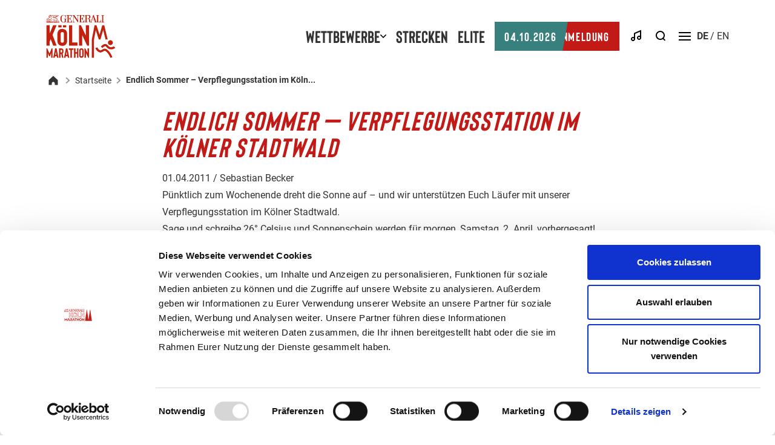

--- FILE ---
content_type: text/html; charset=UTF-8
request_url: https://generali-koeln-marathon.de/endlich-sommer-verpflegungsstation-im-koelner-stadtwald/
body_size: 18599
content:
<!DOCTYPE html>
<html lang="de-DE">
<head>
    <link rel="apple-touch-icon" sizes="180x180" href="https://generali-koeln-marathon.de/wp-content/themes/koeln-marathon24/apple-touch-icon.png">
<link rel="icon" type="image/png" sizes="32x32" href="https://generali-koeln-marathon.de/wp-content/themes/koeln-marathon24/favicon-32x32.png">
<link rel="icon" type="image/png" sizes="16x16" href="https://generali-koeln-marathon.de/wp-content/themes/koeln-marathon24/favicon-16x16.png">
<link rel="shortcut icon" href="https://generali-koeln-marathon.de/wp-content/themes/koeln-marathon24/favicon.ico" />
<link rel="manifest" href="https://generali-koeln-marathon.de/wp-content/themes/koeln-marathon24/site.webmanifest" crossorigin="use-credentials">
<link rel="mask-icon" href="https://generali-koeln-marathon.de/wp-content/themes/koeln-marathon24/safari-pinned-tab.svg" color="#006559">
<meta name="msapplication-TileColor" content="#00aba9">
<meta name="theme-color" content="#ffffff">
        <meta charset="UTF-8">
    <meta http-equiv="x-ua-compatible" content="ie=edge">
    <meta name="viewport" content="width=device-width, initial-scale=1, shrink-to-fit=no">

    <meta name="facebook-domain-verification" content="tem2eoa19c3jllxjsncpw2uhr3u18x" />
    <script id="Cookiebot" src="https://consent.cookiebot.eu/uc.js" data-cbid="33cd8539-9504-4425-8741-50952d811e5d" type="text/javascript" async></script>
    <!-- Google Tag Manager -->
<script type="text/plain" data-cookieconsent="statistics">
    (function(w,d,s,l,i){w[l]=w[l]||[];w[l].push({'gtm.start':
                new Date().getTime(),event:'gtm.js'});var f=d.getElementsByTagName(s)[0],
            j=d.createElement(s),dl=l!='dataLayer'?'&l='+l:'';j.async=true;j.src=
            'https://www.googletagmanager.com/gtm.js?id='+i+dl;f.parentNode.insertBefore(j,f);
        })(window,document,'script','dataLayer','GTM-NHKZQJN');
</script>
<!-- End Google Tag Manager -->
            <div id="activate-crisp">
            <script type="text/javascript">window.$crisp=[];window.CRISP_WEBSITE_ID="5699097b-c71a-4318-be54-944a6e752a06";(function(){d=document;s=d.createElement("script");s.src="https://client.crisp.chat/l.js";s.async=1;d.getElementsByTagName("head")[0].appendChild(s);})();</script>
        </div>
    
                            <link rel="preload" href="https://generali-koeln-marathon.de/wp-content/themes/koeln-marathon24/fonts/Bison/Bison-Bold.woff2" as="font"
                  type="font/woff2" crossorigin="">
                                <link rel="preload" href="https://generali-koeln-marathon.de/wp-content/themes/koeln-marathon24/fonts/Roboto/Roboto-Regular.woff2" as="font"
                  type="font/woff2" crossorigin="">
                    <link rel="preload" href="https://generali-koeln-marathon.de/wp-content/themes/koeln-marathon24/fonts/Roboto/Roboto-Italic.woff2" as="font"
                  type="font/woff2" crossorigin="">
                    <link rel="preload" href="https://generali-koeln-marathon.de/wp-content/themes/koeln-marathon24/fonts/Roboto/Roboto-Bold.woff2" as="font"
                  type="font/woff2" crossorigin="">
            
    <meta name='robots' content='index, follow, max-image-preview:large, max-snippet:-1, max-video-preview:-1' />
	<style>img:is([sizes="auto" i], [sizes^="auto," i]) { contain-intrinsic-size: 3000px 1500px }</style>
	<link rel="alternate" hreflang="x-default" href="https://generali-koeln-marathon.de/endlich-sommer-verpflegungsstation-im-koelner-stadtwald/en/"/>
<link rel="alternate" hreflang="de" href="https://generali-koeln-marathon.de/endlich-sommer-verpflegungsstation-im-koelner-stadtwald" />
<link rel="alternate" hreflang="x-default" href="https://generali-koeln-marathon.de/endlich-sommer-verpflegungsstation-im-koelner-stadtwald" />

	<!-- This site is optimized with the Yoast SEO plugin v25.8 - https://yoast.com/wordpress/plugins/seo/ -->
	<title>Endlich Sommer - Verpflegungsstation im Kölner Stadtwald - Generali Köln Marathon</title>
	<link rel="canonical" href="https://generali-koeln-marathon.de/endlich-sommer-verpflegungsstation-im-koelner-stadtwald/" />
	<meta property="og:locale" content="de_DE" />
	<meta property="og:type" content="article" />
	<meta property="og:title" content="Endlich Sommer - Verpflegungsstation im Kölner Stadtwald - Generali Köln Marathon" />
	<meta property="og:description" content="Pünktlich zum Wochenende dreht die Sonne auf - und wir unterstützen Euch Läufer mit unserer Verpflegungsstation im Kölner Stadtwald." />
	<meta property="og:url" content="https://generali-koeln-marathon.de/endlich-sommer-verpflegungsstation-im-koelner-stadtwald/" />
	<meta property="og:site_name" content="Generali Köln Marathon" />
	<meta property="article:publisher" content="https://www.facebook.com/generalikoelnmarathonofficial" />
	<meta property="article:author" content="https://www.facebook.com/sbstn.becker" />
	<meta property="article:published_time" content="2011-04-01T10:00:01+00:00" />
	<meta property="article:modified_time" content="2020-10-22T08:55:15+00:00" />
	<meta name="author" content="Sebastian Becker" />
	<meta name="twitter:card" content="summary_large_image" />
	<meta name="twitter:image" content="https://generali-koeln-marathon.de/wp-content/uploads/2025/10/250919_Marathon_SM_Open_Graph_Image-1024x538.jpg" />
	<meta name="twitter:creator" content="@https://twitter.com/sbstn_becker" />
	<meta name="twitter:label1" content="Verfasst von" />
	<meta name="twitter:data1" content="Sebastian Becker" />
	<meta name="twitter:label2" content="Geschätzte Lesezeit" />
	<meta name="twitter:data2" content="1 Minute" />
	<script type="application/ld+json" class="yoast-schema-graph">{"@context":"https://schema.org","@graph":[{"@type":"Article","@id":"https://generali-koeln-marathon.de/endlich-sommer-verpflegungsstation-im-koelner-stadtwald/#article","isPartOf":{"@id":"https://generali-koeln-marathon.de/endlich-sommer-verpflegungsstation-im-koelner-stadtwald/"},"author":{"name":"Sebastian Becker","@id":"https://generali-koeln-marathon.de/#/schema/person/1c7a979e83163d95fc5bec59188c315b"},"headline":"Endlich Sommer &#8211; Verpflegungsstation im Kölner Stadtwald","datePublished":"2011-04-01T10:00:01+00:00","dateModified":"2020-10-22T08:55:15+00:00","mainEntityOfPage":{"@id":"https://generali-koeln-marathon.de/endlich-sommer-verpflegungsstation-im-koelner-stadtwald/"},"wordCount":119,"commentCount":0,"publisher":{"@id":"https://generali-koeln-marathon.de/#organization"},"articleSection":["News"],"inLanguage":"de"},{"@type":"WebPage","@id":"https://generali-koeln-marathon.de/endlich-sommer-verpflegungsstation-im-koelner-stadtwald/","url":"https://generali-koeln-marathon.de/endlich-sommer-verpflegungsstation-im-koelner-stadtwald/","name":"Endlich Sommer - Verpflegungsstation im Kölner Stadtwald - Generali Köln Marathon","isPartOf":{"@id":"https://generali-koeln-marathon.de/#website"},"datePublished":"2011-04-01T10:00:01+00:00","dateModified":"2020-10-22T08:55:15+00:00","breadcrumb":{"@id":"https://generali-koeln-marathon.de/endlich-sommer-verpflegungsstation-im-koelner-stadtwald/#breadcrumb"},"inLanguage":"de","potentialAction":[{"@type":"ReadAction","target":["https://generali-koeln-marathon.de/endlich-sommer-verpflegungsstation-im-koelner-stadtwald/"]}]},{"@type":"BreadcrumbList","@id":"https://generali-koeln-marathon.de/endlich-sommer-verpflegungsstation-im-koelner-stadtwald/#breadcrumb","itemListElement":[{"@type":"ListItem","position":1,"name":"Startseite","item":"https://generali-koeln-marathon.de/"},{"@type":"ListItem","position":2,"name":"Endlich Sommer &#8211; Verpflegungsstation im Kölner Stadtwald"}]},{"@type":"WebSite","@id":"https://generali-koeln-marathon.de/#website","url":"https://generali-koeln-marathon.de/","name":"Generali Köln Marathon","description":"","publisher":{"@id":"https://generali-koeln-marathon.de/#organization"},"potentialAction":[{"@type":"SearchAction","target":{"@type":"EntryPoint","urlTemplate":"https://generali-koeln-marathon.de/?s={search_term_string}"},"query-input":{"@type":"PropertyValueSpecification","valueRequired":true,"valueName":"search_term_string"}}],"inLanguage":"de"},{"@type":"Organization","@id":"https://generali-koeln-marathon.de/#organization","name":"Generali Köln Marathon","url":"https://generali-koeln-marathon.de/","logo":{"@type":"ImageObject","inLanguage":"de","@id":"https://generali-koeln-marathon.de/#/schema/logo/image/","url":"https://generali-koeln-marathon.de/wp-content/uploads/2026/01/Koeln_Marathon_Logo_2024_3-zeilig_RGB.png","contentUrl":"https://generali-koeln-marathon.de/wp-content/uploads/2026/01/Koeln_Marathon_Logo_2024_3-zeilig_RGB.png","width":468,"height":292,"caption":"Generali Köln Marathon"},"image":{"@id":"https://generali-koeln-marathon.de/#/schema/logo/image/"},"sameAs":["https://www.facebook.com/generalikoelnmarathonofficial","https://www.instagram.com/generalikoelnmarathon/","https://www.youtube.com/@generalikoelnmarathon","https://generali-koeln-marathon.de/social/"]},{"@type":"Person","@id":"https://generali-koeln-marathon.de/#/schema/person/1c7a979e83163d95fc5bec59188c315b","name":"Sebastian Becker","image":{"@type":"ImageObject","inLanguage":"de","@id":"https://generali-koeln-marathon.de/#/schema/person/image/","url":"https://secure.gravatar.com/avatar/e9c8777aa95ebefdacf455ade315728869429cdedb9f4fd7f12eadf839a66205?s=96&d=mm&r=g","contentUrl":"https://secure.gravatar.com/avatar/e9c8777aa95ebefdacf455ade315728869429cdedb9f4fd7f12eadf839a66205?s=96&d=mm&r=g","caption":"Sebastian Becker"},"description":"Sebastian - von uns \"Mr. Social\" genannt, startete 2006 als Projektleiter und ist mittlerweile als Leiter Kommunikation bei uns mit an Bord. Der diplomierte Kaufmann (FH) verantwortet bei uns alles, was mit der Teilnehmerkommunikation zu tun hat - dies umfasst insbesondere die Bereiche Online und Social: Er betreut u. a. unsere Website, managt unsere Social Media-Kanäle, pusht unsere # Social Wall und verschickt unsere Newsletter.","sameAs":["https://about.me/sbstnbecker","https://www.facebook.com/sbstn.becker","https://www.instagram.com/sbstn_becker/","https://www.linkedin.com/in/sbstnbecker","https://x.com/https://twitter.com/sbstn_becker"],"url":"https://generali-koeln-marathon.de/author/sebastianbecker/"}]}</script>
	<!-- / Yoast SEO plugin. -->


<link rel='stylesheet' id='wp-block-library-css' href='https://generali-koeln-marathon.de/wp-includes/css/dist/block-library/style.min.css?ver=6.8.2' type='text/css' media='all' />
<style id='classic-theme-styles-inline-css' type='text/css'>
/*! This file is auto-generated */
.wp-block-button__link{color:#fff;background-color:#32373c;border-radius:9999px;box-shadow:none;text-decoration:none;padding:calc(.667em + 2px) calc(1.333em + 2px);font-size:1.125em}.wp-block-file__button{background:#32373c;color:#fff;text-decoration:none}
</style>
<style id='global-styles-inline-css' type='text/css'>
:root{--wp--preset--aspect-ratio--square: 1;--wp--preset--aspect-ratio--4-3: 4/3;--wp--preset--aspect-ratio--3-4: 3/4;--wp--preset--aspect-ratio--3-2: 3/2;--wp--preset--aspect-ratio--2-3: 2/3;--wp--preset--aspect-ratio--16-9: 16/9;--wp--preset--aspect-ratio--9-16: 9/16;--wp--preset--color--black: #000000;--wp--preset--color--cyan-bluish-gray: #abb8c3;--wp--preset--color--white: #ffffff;--wp--preset--color--pale-pink: #f78da7;--wp--preset--color--vivid-red: #cf2e2e;--wp--preset--color--luminous-vivid-orange: #ff6900;--wp--preset--color--luminous-vivid-amber: #fcb900;--wp--preset--color--light-green-cyan: #7bdcb5;--wp--preset--color--vivid-green-cyan: #00d084;--wp--preset--color--pale-cyan-blue: #8ed1fc;--wp--preset--color--vivid-cyan-blue: #0693e3;--wp--preset--color--vivid-purple: #9b51e0;--wp--preset--color--lightergrey: #F1F1F1;--wp--preset--color--km-red: #AA1B17;--wp--preset--color--km-petrol: #37807D;--wp--preset--gradient--vivid-cyan-blue-to-vivid-purple: linear-gradient(135deg,rgba(6,147,227,1) 0%,rgb(155,81,224) 100%);--wp--preset--gradient--light-green-cyan-to-vivid-green-cyan: linear-gradient(135deg,rgb(122,220,180) 0%,rgb(0,208,130) 100%);--wp--preset--gradient--luminous-vivid-amber-to-luminous-vivid-orange: linear-gradient(135deg,rgba(252,185,0,1) 0%,rgba(255,105,0,1) 100%);--wp--preset--gradient--luminous-vivid-orange-to-vivid-red: linear-gradient(135deg,rgba(255,105,0,1) 0%,rgb(207,46,46) 100%);--wp--preset--gradient--very-light-gray-to-cyan-bluish-gray: linear-gradient(135deg,rgb(238,238,238) 0%,rgb(169,184,195) 100%);--wp--preset--gradient--cool-to-warm-spectrum: linear-gradient(135deg,rgb(74,234,220) 0%,rgb(151,120,209) 20%,rgb(207,42,186) 40%,rgb(238,44,130) 60%,rgb(251,105,98) 80%,rgb(254,248,76) 100%);--wp--preset--gradient--blush-light-purple: linear-gradient(135deg,rgb(255,206,236) 0%,rgb(152,150,240) 100%);--wp--preset--gradient--blush-bordeaux: linear-gradient(135deg,rgb(254,205,165) 0%,rgb(254,45,45) 50%,rgb(107,0,62) 100%);--wp--preset--gradient--luminous-dusk: linear-gradient(135deg,rgb(255,203,112) 0%,rgb(199,81,192) 50%,rgb(65,88,208) 100%);--wp--preset--gradient--pale-ocean: linear-gradient(135deg,rgb(255,245,203) 0%,rgb(182,227,212) 50%,rgb(51,167,181) 100%);--wp--preset--gradient--electric-grass: linear-gradient(135deg,rgb(202,248,128) 0%,rgb(113,206,126) 100%);--wp--preset--gradient--midnight: linear-gradient(135deg,rgb(2,3,129) 0%,rgb(40,116,252) 100%);--wp--preset--font-size--small: 13px;--wp--preset--font-size--medium: 20px;--wp--preset--font-size--large: 36px;--wp--preset--font-size--x-large: 42px;--wp--preset--spacing--20: 0.44rem;--wp--preset--spacing--30: 0.67rem;--wp--preset--spacing--40: 1rem;--wp--preset--spacing--50: 1.5rem;--wp--preset--spacing--60: 2.25rem;--wp--preset--spacing--70: 3.38rem;--wp--preset--spacing--80: 5.06rem;--wp--preset--shadow--natural: 6px 6px 9px rgba(0, 0, 0, 0.2);--wp--preset--shadow--deep: 12px 12px 50px rgba(0, 0, 0, 0.4);--wp--preset--shadow--sharp: 6px 6px 0px rgba(0, 0, 0, 0.2);--wp--preset--shadow--outlined: 6px 6px 0px -3px rgba(255, 255, 255, 1), 6px 6px rgba(0, 0, 0, 1);--wp--preset--shadow--crisp: 6px 6px 0px rgba(0, 0, 0, 1);}:where(.is-layout-flex){gap: 0.5em;}:where(.is-layout-grid){gap: 0.5em;}body .is-layout-flex{display: flex;}.is-layout-flex{flex-wrap: wrap;align-items: center;}.is-layout-flex > :is(*, div){margin: 0;}body .is-layout-grid{display: grid;}.is-layout-grid > :is(*, div){margin: 0;}:where(.wp-block-columns.is-layout-flex){gap: 2em;}:where(.wp-block-columns.is-layout-grid){gap: 2em;}:where(.wp-block-post-template.is-layout-flex){gap: 1.25em;}:where(.wp-block-post-template.is-layout-grid){gap: 1.25em;}.has-black-color{color: var(--wp--preset--color--black) !important;}.has-cyan-bluish-gray-color{color: var(--wp--preset--color--cyan-bluish-gray) !important;}.has-white-color{color: var(--wp--preset--color--white) !important;}.has-pale-pink-color{color: var(--wp--preset--color--pale-pink) !important;}.has-vivid-red-color{color: var(--wp--preset--color--vivid-red) !important;}.has-luminous-vivid-orange-color{color: var(--wp--preset--color--luminous-vivid-orange) !important;}.has-luminous-vivid-amber-color{color: var(--wp--preset--color--luminous-vivid-amber) !important;}.has-light-green-cyan-color{color: var(--wp--preset--color--light-green-cyan) !important;}.has-vivid-green-cyan-color{color: var(--wp--preset--color--vivid-green-cyan) !important;}.has-pale-cyan-blue-color{color: var(--wp--preset--color--pale-cyan-blue) !important;}.has-vivid-cyan-blue-color{color: var(--wp--preset--color--vivid-cyan-blue) !important;}.has-vivid-purple-color{color: var(--wp--preset--color--vivid-purple) !important;}.has-black-background-color{background-color: var(--wp--preset--color--black) !important;}.has-cyan-bluish-gray-background-color{background-color: var(--wp--preset--color--cyan-bluish-gray) !important;}.has-white-background-color{background-color: var(--wp--preset--color--white) !important;}.has-pale-pink-background-color{background-color: var(--wp--preset--color--pale-pink) !important;}.has-vivid-red-background-color{background-color: var(--wp--preset--color--vivid-red) !important;}.has-luminous-vivid-orange-background-color{background-color: var(--wp--preset--color--luminous-vivid-orange) !important;}.has-luminous-vivid-amber-background-color{background-color: var(--wp--preset--color--luminous-vivid-amber) !important;}.has-light-green-cyan-background-color{background-color: var(--wp--preset--color--light-green-cyan) !important;}.has-vivid-green-cyan-background-color{background-color: var(--wp--preset--color--vivid-green-cyan) !important;}.has-pale-cyan-blue-background-color{background-color: var(--wp--preset--color--pale-cyan-blue) !important;}.has-vivid-cyan-blue-background-color{background-color: var(--wp--preset--color--vivid-cyan-blue) !important;}.has-vivid-purple-background-color{background-color: var(--wp--preset--color--vivid-purple) !important;}.has-black-border-color{border-color: var(--wp--preset--color--black) !important;}.has-cyan-bluish-gray-border-color{border-color: var(--wp--preset--color--cyan-bluish-gray) !important;}.has-white-border-color{border-color: var(--wp--preset--color--white) !important;}.has-pale-pink-border-color{border-color: var(--wp--preset--color--pale-pink) !important;}.has-vivid-red-border-color{border-color: var(--wp--preset--color--vivid-red) !important;}.has-luminous-vivid-orange-border-color{border-color: var(--wp--preset--color--luminous-vivid-orange) !important;}.has-luminous-vivid-amber-border-color{border-color: var(--wp--preset--color--luminous-vivid-amber) !important;}.has-light-green-cyan-border-color{border-color: var(--wp--preset--color--light-green-cyan) !important;}.has-vivid-green-cyan-border-color{border-color: var(--wp--preset--color--vivid-green-cyan) !important;}.has-pale-cyan-blue-border-color{border-color: var(--wp--preset--color--pale-cyan-blue) !important;}.has-vivid-cyan-blue-border-color{border-color: var(--wp--preset--color--vivid-cyan-blue) !important;}.has-vivid-purple-border-color{border-color: var(--wp--preset--color--vivid-purple) !important;}.has-vivid-cyan-blue-to-vivid-purple-gradient-background{background: var(--wp--preset--gradient--vivid-cyan-blue-to-vivid-purple) !important;}.has-light-green-cyan-to-vivid-green-cyan-gradient-background{background: var(--wp--preset--gradient--light-green-cyan-to-vivid-green-cyan) !important;}.has-luminous-vivid-amber-to-luminous-vivid-orange-gradient-background{background: var(--wp--preset--gradient--luminous-vivid-amber-to-luminous-vivid-orange) !important;}.has-luminous-vivid-orange-to-vivid-red-gradient-background{background: var(--wp--preset--gradient--luminous-vivid-orange-to-vivid-red) !important;}.has-very-light-gray-to-cyan-bluish-gray-gradient-background{background: var(--wp--preset--gradient--very-light-gray-to-cyan-bluish-gray) !important;}.has-cool-to-warm-spectrum-gradient-background{background: var(--wp--preset--gradient--cool-to-warm-spectrum) !important;}.has-blush-light-purple-gradient-background{background: var(--wp--preset--gradient--blush-light-purple) !important;}.has-blush-bordeaux-gradient-background{background: var(--wp--preset--gradient--blush-bordeaux) !important;}.has-luminous-dusk-gradient-background{background: var(--wp--preset--gradient--luminous-dusk) !important;}.has-pale-ocean-gradient-background{background: var(--wp--preset--gradient--pale-ocean) !important;}.has-electric-grass-gradient-background{background: var(--wp--preset--gradient--electric-grass) !important;}.has-midnight-gradient-background{background: var(--wp--preset--gradient--midnight) !important;}.has-small-font-size{font-size: var(--wp--preset--font-size--small) !important;}.has-medium-font-size{font-size: var(--wp--preset--font-size--medium) !important;}.has-large-font-size{font-size: var(--wp--preset--font-size--large) !important;}.has-x-large-font-size{font-size: var(--wp--preset--font-size--x-large) !important;}
:where(.wp-block-post-template.is-layout-flex){gap: 1.25em;}:where(.wp-block-post-template.is-layout-grid){gap: 1.25em;}
:where(.wp-block-columns.is-layout-flex){gap: 2em;}:where(.wp-block-columns.is-layout-grid){gap: 2em;}
:root :where(.wp-block-pullquote){font-size: 1.5em;line-height: 1.6;}
</style>
<link rel='stylesheet' id='theme-style-css' href='https://generali-koeln-marathon.de/wp-content/themes/koeln-marathon24/dist/css/main.17449a6c4fdf0f81c4b0.min.css' type='text/css' media='all' />
<script type="text/javascript" src="https://generali-koeln-marathon.de/wp-content/themes/rundumkoeln24/dist/js/blocks/newsTickerBlock.0220a3499fd0855d84c3.min.js?ver=1" id="block-news-ticker-js"></script>
<script type="text/javascript" src="https://generali-koeln-marathon.de/wp-content/themes/rundumkoeln24/dist/js/blocks/courseInfoBlock.a54af31d7f4613ee5c79.min.js?ver=1" id="block-course-info-js"></script>
<script type="text/javascript" src="https://generali-koeln-marathon.de/wp-content/themes/rundumkoeln24/dist/js/blocks/tabNavigationBlock.eb389995902f0d541025.min.js?ver=1" id="block-tab-navigation-js"></script>
<script type="text/javascript" src="https://generali-koeln-marathon.de/wp-content/themes/rundumkoeln24/dist/js/blocks/tabsBlock.8783b9562e879a7466ed.min.js?ver=1" id="block-tabs-js"></script>
<script type="text/javascript" src="https://generali-koeln-marathon.de/wp-content/themes/rundumkoeln24/dist/js/blocks/sliderTestimonialsBlock.6884ea67ac95888bd1df.min.js?ver=1" id="block-slider-testimonials-js"></script>
<script type="text/javascript" src="https://generali-koeln-marathon.de/wp-content/themes/rundumkoeln24/dist/js/blocks/sliderLocationTeaserBlock.b8364f88ff3487384f40.min.js?ver=1" id="block-slider-location-teaser-js"></script>
<script type="text/javascript" src="https://generali-koeln-marathon.de/wp-content/themes/rundumkoeln24/dist/js/blocks/sliderPersonBlock.ca2ac591619b72199434.min.js?ver=1" id="block-slider-person-js"></script>
<script type="text/javascript" src="https://generali-koeln-marathon.de/wp-content/themes/rundumkoeln24/dist/js/blocks/sliderPartnerTeaserBlock.eb8be66f4b9119a8498b.min.js?ver=1" id="block-slider-partner-teaser-js"></script>
<script type="text/javascript" src="https://generali-koeln-marathon.de/wp-content/themes/rundumkoeln24/dist/js/blocks/videoPlayerBlock.63525bcc939e1e8d993b.min.js?ver=1" id="block-video-player-js"></script>
<script type="text/javascript" src="https://generali-koeln-marathon.de/wp-content/themes/rundumkoeln24/dist/js/blocks/audioPlayerBlock.41d7d930174d250e0288.min.js?ver=1" id="block-audio-player-js"></script>
<script type="text/javascript" src="https://generali-koeln-marathon.de/wp-content/themes/rundumkoeln24/dist/js/blocks/mapBlock.76df01f4edfb7541032a.min.js?ver=1" id="block-map-js"></script>
<script type="text/javascript" src="https://generali-koeln-marathon.de/wp-content/themes/rundumkoeln24/dist/js/blocks/trainingPlans.78bacd5cd22fd671643b.min.js?ver=1" id="block-training-plans-js"></script>
<script type="text/javascript" src="https://generali-koeln-marathon.de/wp-includes/js/dist/vendor/regenerator-runtime.min.js?ver=0.14.1" id="regenerator-runtime-js"></script>
<script type="text/javascript" src="https://generali-koeln-marathon.de/wp-content/themes/koeln-marathon24/dist/js/blocks/raceTracking.beefd7077ec4b6742cd1.min.js?ver=1" id="race-tracking-js"></script>
<script type="text/javascript" src="https://generali-koeln-marathon.de/wp-content/themes/koeln-marathon24/dist/js/main.bd67139739ae57c9005a.min.js?ver=1" id="theme-script-js"></script>
<link rel='shortlink' href='https://generali-koeln-marathon.de/?p=4487' />

</head>
<body>
<!-- Google Tag Manager (noscript) -->
<noscript>
    <iframe src="https://www.googletagmanager.com/ns.html?id=GTM-NHKZQJN"
            height="0" width="0" style="display:none;visibility:hidden"></iframe>
</noscript>

    <header class="header js-header">
    <div class="header__container container">
        <a class="header__logo" href="https://generali-koeln-marathon.de">
                            <svg width="115" height="72" viewBox="0 0 115 72" fill="none" xmlns="http://www.w3.org/2000/svg">
<g clip-path="url(#clip0_4286_4780)">
<path d="M26.8367 51.8654C24.5623 51.8654 22.709 51.1915 21.2769 49.928C19.6764 48.4116 18.834 46.3057 18.834 43.61V32.0692C18.834 29.3736 19.6764 27.2676 21.2769 25.7513C22.709 24.4034 24.5623 23.8138 26.8367 23.8138C29.1112 23.8138 30.9644 24.4877 32.3965 25.7513C33.9971 27.2676 34.8394 29.3736 34.8394 32.0692V43.61C34.8394 46.3057 33.9971 48.4116 32.3965 49.928C30.9644 51.2758 29.1112 51.8654 26.8367 51.8654ZM26.8367 29.0366C25.9101 29.0366 25.3204 29.2051 24.8992 29.6263C24.3938 30.0475 24.1411 30.8899 24.1411 32.0692V43.61C24.1411 44.7894 24.3938 45.5475 24.8992 46.0529C25.3204 46.4741 25.9943 46.6426 26.8367 46.6426C27.6791 46.6426 28.4373 46.4741 28.7742 46.0529C29.2797 45.6317 29.5324 44.8736 29.5324 43.61V32.0692C29.5324 30.8899 29.2797 30.0475 28.7742 29.6263C28.353 29.2051 27.7633 29.0366 26.8367 29.0366Z" fill="#C1210D"/>
<path d="M25.6574 17.7485H20.2661V21.2866H25.6574V17.7485Z" fill="#C1210D"/>
<path d="M33.4074 17.7485H28.0161V21.2866H33.4074V17.7485Z" fill="#C1210D"/>
<path d="M10.7469 55.9932V71.409H8.38818V63.7432L6.36644 68.966H5.01861L2.99687 63.7432V71.409H0.638184V55.9932H1.98599L5.69254 64.5013L9.39906 55.9932H10.7469Z" fill="#C1210D"/>
<path d="M17.5703 68.966H14.7904L14.3692 71.409H11.9263L15.0431 55.9932H17.4861L20.6029 71.409H18.16L17.7388 68.966H17.5703ZM17.1491 66.5231L16.2225 60.9633L15.2958 66.5231H17.2333H17.1491Z" fill="#C1210D"/>
<path d="M28.8584 71.409H26.4154L25.1518 65.2595H24.0567V71.409H21.6138V55.9932H25.236C26.2469 55.9932 27.0893 56.3301 27.7632 56.9198C28.5214 57.5937 28.8584 58.5203 28.8584 59.7839V61.4687C28.8584 62.7323 28.5214 63.6589 27.7632 64.3328C27.679 64.4171 27.5105 64.5013 27.4263 64.5856L28.7741 71.409H28.8584ZM26.4996 59.7839C26.4996 59.2785 26.4154 58.9415 26.1627 58.6888C25.9942 58.5204 25.6572 58.4361 25.236 58.4361H23.9725V62.8165H25.236C25.6572 62.8165 25.91 62.7323 26.1627 62.5638C26.4154 62.3954 26.4996 61.9742 26.4996 61.4687V59.7839Z" fill="#C1210D"/>
<path d="M35.429 68.966H32.6491L32.2279 71.409H29.7849L32.9018 55.9932H35.3447L38.4616 71.409H36.0186L35.5974 68.966H35.429ZM35.0078 66.5231L34.0811 60.9633L33.1545 66.5231H35.092H35.0078Z" fill="#C1210D"/>
<path d="M45.2009 58.4361H42.758V71.409H40.315V58.4361H37.8721V55.9932H45.2009V58.4361Z" fill="#C1210D"/>
<path d="M53.6247 55.9932V71.409H51.1818V64.754H48.7388V71.409H46.2959V55.9932H48.7388V62.3111H51.1818V55.9932H53.6247Z" fill="#C1210D"/>
<path d="M58.5107 71.5774C57.4156 71.5774 56.5732 71.2405 55.9835 70.6508C55.2254 69.9769 54.8884 68.966 54.8884 67.7867V59.6155C54.8884 58.4361 55.2254 57.4252 55.9835 56.7513C56.6574 56.1616 57.4998 55.8247 58.5107 55.8247C59.5216 55.8247 60.4482 56.1616 61.0379 56.7513C61.796 57.4252 62.133 58.4361 62.133 59.6155V67.7867C62.133 68.966 61.796 69.9769 61.0379 70.6508C60.364 71.2405 59.5216 71.5774 58.5107 71.5774ZM58.5107 58.2676C58.0895 58.2676 57.8368 58.3519 57.5841 58.5203C57.3314 58.6888 57.2471 59.11 57.2471 59.6155V67.7867C57.2471 68.2921 57.3314 68.7133 57.5841 68.8818C57.7525 69.0503 58.0895 69.1345 58.5107 69.1345C58.9319 69.1345 59.2689 69.0503 59.4373 68.8818C59.6901 68.7133 59.7743 68.2921 59.7743 67.7867V59.6155C59.7743 59.11 59.6901 58.6888 59.4373 58.5203C59.2689 58.3519 58.9319 58.2676 58.5107 58.2676Z" fill="#C1210D"/>
<path d="M70.978 71.409H69.6302L65.9237 63.5747V71.409H63.4807V55.9932H64.9128L68.6193 63.8274V55.9932H70.978V71.409Z" fill="#C1210D"/>
<path d="M87.1518 41.2513H89.9318L94.3964 25.4986L98.2714 41.2513H101.894L96.1655 17.7485H92.8801L88.4154 33.5855L83.3611 17.7485H80.16L75.6111 41.5882V71.409H79.1491V41.9252L82.1817 25.7513L87.1518 41.2513Z" fill="#C1210D"/>
<path d="M11.7578 17.7485L5.94525 31.4795V17.7485H0.638184V51.4442H5.94525V44.8736L7.71428 40.6616L11.842 51.4442H17.486L10.7469 33.754L17.486 17.7485H11.7578Z" fill="#C1210D"/>
<path d="M52.0242 51.4442H38.1248V17.7485H43.3476V46.1372H52.0242V51.4442Z" fill="#C1210D"/>
<path d="M70.9779 51.4442H67.9453L59.8583 34.3437V51.4442H54.5513V17.7485H57.6681L65.7551 34.8491V17.7485H70.9779V51.4442Z" fill="#C1210D"/>
<path d="M37.4509 6.62895V1.65883C40.5677 1.65883 41.7471 1.49035 42.2525 5.36536H42.5895V1.06915H34.0813V1.65883H35.5976V12.6099H33.9971V13.1996H42.758V8.73493H42.3368C41.9156 12.1045 41.0732 12.6099 38.6302 12.6099H37.5351V7.30287H38.209C39.3041 7.30287 39.8938 7.97678 40.1466 9.83004H40.5677V4.27025H40.1466C40.1466 4.27025 40.1465 6.62895 38.209 6.62895H37.6194H37.4509Z" fill="#C1210D"/>
<path d="M33.9969 6.79741H29.1953V7.30285H30.8801V11.2621C30.6273 12.273 29.111 12.6942 28.6898 12.6942C25.6572 12.6942 25.8257 8.22947 25.8257 6.96588C25.8257 5.7023 25.7415 1.23761 28.6898 1.23761C31.6382 1.23761 31.8909 3.3436 32.3121 5.19687H32.6491C32.6491 4.43871 32.6491 0.732177 32.6491 0.816416L31.217 1.8273C31.217 1.8273 30.5431 0.816416 28.6898 0.816416C25.0675 0.816416 23.7197 4.43871 23.7197 6.96588C23.7197 9.24034 24.8148 13.1996 28.6898 13.1996C32.5648 13.1996 30.7958 12.6099 31.217 11.8518L32.7333 13.0311V7.2186H33.9969V6.71316V6.79741Z" fill="#C1210D"/>
<path d="M76.0323 8.81915L77.8013 3.59632L79.6546 8.81915H76.0323ZM69.2089 6.71317H67.2714V1.65882H69.7986C71.3149 1.91154 71.3149 3.59633 71.3149 4.10176C71.3149 5.44959 70.7252 6.71317 69.2089 6.71317ZM90.1845 8.65068C89.7633 12.0202 88.9209 12.5257 86.478 12.5257H86.3095V1.57459H87.8258V0.984914H82.7715V1.57459H84.2878V12.5257H83.1084L78.6437 0.647949H77.9698C77.9698 0.647949 74.2633 11.4306 74.2633 11.5148C74.2633 11.5148 74.0106 12.4415 73.3367 12.5257C72.747 12.5257 72.8312 12.273 72.8312 12.1887V10.0827C72.8312 9.57731 72.8312 8.31373 72.2416 7.72405C71.5676 7.05014 70.5568 7.05014 70.5568 7.05014C70.5568 7.05014 73.3367 6.46046 73.3367 3.84904C73.3367 1.23763 72.0731 1.06915 69.8828 0.984914H63.8176V1.57459H65.3339V12.5257H63.8176V13.1154H68.7877V12.5257H67.2714V7.21861H69.3774C72.9997 7.55557 68.7877 13.1154 73.4209 13.1154H76.3693V12.5257C76.2008 12.5257 75.1057 12.5257 75.0214 11.7675C75.0214 11.2621 75.6953 9.24035 75.6953 9.24035H79.7388L81.0024 12.4414H79.5704V13.0311H90.5215V8.56645H90.1003L90.1845 8.65068Z" fill="#C1210D"/>
<path d="M57.8368 1.57466C60.9537 1.57466 62.133 1.40617 62.6384 5.28118H62.9754V0.984985H50.5922V1.57466H50.9292C51.3504 1.57466 52.4455 1.57465 52.4455 2.50128V9.49314L46.633 0.984985H43.4319V1.57466H43.9373C44.527 1.57466 45.4536 1.57465 45.4536 2.50128V11.5149C45.4536 12.3573 44.1058 12.6942 43.6004 12.6942V13.1154H47.8966V12.6942C47.3069 12.6942 46.0433 12.3573 46.0433 11.5149V3.59639C48.3178 6.88173 52.6982 13.1154 52.7824 13.1154H53.0352V2.50128C53.0352 1.57465 54.1303 1.57466 54.5515 1.57466H55.9835V12.5258H54.383V13.1154H63.1439V8.65075H62.7227C62.3015 12.0203 61.4591 12.5258 59.0161 12.5258H57.921V7.21869H58.595C59.6901 7.21869 60.2797 7.8926 60.5324 9.74586H60.9536V4.27031H60.5324C60.5324 4.27031 60.5325 6.62901 58.595 6.62901H58.0053V1.65889L57.8368 1.57466Z" fill="#C1210D"/>
<path d="M96.1657 1.57466V0.984985H91.1956V1.57466H92.7119V12.61H91.1956V13.1997H96.1657V12.61H94.5651V1.57466H96.1657Z" fill="#C1210D"/>
<path d="M16.6439 11.3464C16.6439 11.2621 16.8124 11.1779 16.8966 11.1779L18.0759 10.9252V9.9143C17.9917 9.9143 17.9917 9.9143 17.9917 9.9143C17.9917 9.74582 17.9075 9.32463 17.3178 9.32463C15.2118 9.15615 14.7064 8.81919 14.2009 8.48224C13.6955 8.14528 13.1058 8.14529 13.0216 8.14529C12.4319 8.14529 11.6738 8.39799 11.5895 8.39799C11.4211 8.39799 11.2526 8.48224 11.0841 8.56648C10.4102 8.8192 9.82051 8.98767 8.89388 8.90343H8.72539V9.07191C8.72539 9.24039 8.38843 10.2513 8.72539 10.9252C8.47267 11.0936 8.47268 11.3464 8.47268 11.3464C8.47268 11.5991 8.47268 11.5991 8.47268 11.6833C8.38844 11.7676 7.96725 11.8518 7.71453 11.8518H7.54604C7.37756 12.1888 6.95637 12.273 6.70365 12.1888C6.61941 11.8518 6.61941 11.5991 6.70365 11.4306C6.87213 11.2621 7.12485 11.2621 7.20909 11.2621C7.46181 11.2621 7.71453 11.0094 7.71453 10.7567V8.90343C7.79877 8.73496 7.883 8.65072 7.96724 8.48224C8.38843 8.48224 8.80963 7.9768 8.80963 7.5556C8.80963 7.1344 8.80965 7.21865 8.64117 7.05017C9.06236 6.88169 9.39932 6.46049 9.39932 5.87082C9.39932 5.28114 9.14659 5.11267 8.89388 4.94419C8.89388 4.77571 9.06234 4.35451 9.14658 4.01755L9.48356 2.66973C9.65204 2.1643 10.0732 1.82734 10.5787 1.82734H17.0651C16.8124 2.24854 16.3912 2.41701 15.8857 2.41701H11.9265L11.758 2.83821H15.2961C15.0433 3.25941 14.6222 3.51213 14.0325 3.51213H11.5053L11.3368 3.93332H13.6113C13.3586 4.35452 12.9374 4.52299 12.3477 4.52299H10.9999L10.8314 4.94419H12.2634C12.2634 4.94419 12.2634 5.02843 12.2634 5.19691C12.2634 5.44963 12.0107 5.70234 11.758 5.70234C11.5053 5.70234 11.5895 5.70235 11.4211 5.61811H11.2526L10.9156 5.95506C10.9156 5.95506 10.9999 5.95506 11.0841 5.95506C11.3368 6.12354 11.5053 6.12354 11.758 6.12354C12.0107 6.12354 12.2635 6.03929 12.4319 5.87082C12.6847 5.87082 13.1058 5.87082 13.4428 5.87082C13.9482 5.87082 14.3694 5.87082 14.5379 5.95506C14.6222 5.95506 14.7906 5.95506 14.8749 5.95506C15.0433 5.95506 15.2118 5.95506 15.3803 5.95506C16.3069 7.38713 16.7281 7.5556 18.4129 7.80832C18.4971 8.06104 18.6656 8.22952 18.7499 8.48224V11.2621C18.7499 11.4306 18.7499 11.4306 18.7499 11.4306C18.7499 11.4306 18.4129 11.5991 18.3287 11.6833L16.8966 12.1888C16.7281 11.936 16.6439 11.6833 16.7281 11.4306M16.3069 12.1045H13.4428L14.7064 10.8409C14.9591 10.5882 15.0434 10.2513 14.9591 9.99855C14.9591 9.83007 14.7064 9.49311 14.5379 9.15615C15.0434 9.40887 15.8015 9.57735 17.2336 9.74583C17.402 9.74583 17.4863 9.74583 17.4863 9.99855V10.6725L16.7281 10.8409C16.4754 10.8409 16.2227 11.0936 16.1385 11.3464C16.0542 11.5991 16.1385 11.936 16.2227 12.273M11.1683 12.1045C11.1683 11.7676 11.1683 11.5148 11.2526 11.3464C11.421 11.1779 11.5895 11.1779 11.758 11.1779L12.6004 11.3464H12.6846L13.2743 10.6725C13.3586 10.5882 13.6955 10.167 13.3585 9.74583L12.6004 8.48224C12.7689 8.48224 12.8531 8.48224 13.0216 8.48224C13.0216 8.48224 13.4428 8.48224 13.864 8.73496C13.864 8.8192 14.0325 8.98767 14.1167 9.24039C14.2852 9.57734 14.4537 9.99854 14.5379 10.167C14.5379 10.167 14.5379 10.4197 14.4537 10.5882L12.9373 12.1888H11.2526L11.1683 12.1045ZM10.9156 11.0937C10.7471 11.2621 10.5787 11.5991 10.6629 12.1045H7.96724C8.21996 12.1045 8.47269 12.0203 8.64117 11.8518C8.80965 11.6833 8.80963 11.4306 8.80963 11.2621C8.80963 11.2621 8.80964 11.2621 8.97812 11.0937H9.23083C9.23083 11.0094 9.06236 10.7567 9.06236 10.7567C8.80965 10.4197 8.89389 9.66158 9.06236 9.24039C9.989 9.24039 10.5787 9.07191 11.1683 8.81919C11.3368 8.81919 11.5053 8.73495 11.6738 8.65071C11.6738 8.65071 11.8422 8.65072 12.095 8.56648L12.9373 9.99855C13.0216 10.167 13.0216 10.2513 12.9373 10.4197L12.5162 10.9252L11.758 10.7567C11.421 10.7567 11.0841 10.7567 10.8314 11.0937M6.19821 10.9252C6.02973 11.1779 6.02973 11.5991 6.19821 12.0203H5.77701V8.48224C5.94549 8.48224 6.11397 8.48224 6.28245 8.31376C6.28245 8.48224 6.28245 8.56648 6.28245 8.73496C6.28245 8.73496 6.28245 8.73495 6.28245 8.81919V9.07191H6.53519C6.95638 9.07191 7.20908 9.07191 7.4618 8.90343V10.4197C7.0406 10.4197 6.78788 10.5882 6.6194 10.8409M5.18735 11.6833L3.08137 11.1779L0.975389 11.6833V7.9768L3.08137 7.47137L5.18735 7.9768V11.6833ZM1.31234 12.1045L3.08137 11.5991L4.8504 12.1045H1.2281H1.31234ZM2.07049 6.62898C2.15473 6.4605 2.32321 6.37626 2.57593 6.4605H2.74442V6.29201V6.20778C2.74442 6.20778 2.91289 6.20778 2.99713 6.20778C3.24984 6.20778 3.5868 6.37625 3.83952 6.71321C3.92376 6.79745 4.00799 6.96593 4.09223 7.05017L4.26072 7.30289C4.34495 7.13441 4.42918 7.05018 4.51342 6.8817C4.51342 6.8817 4.51344 6.79745 4.4292 6.71321C4.4292 6.71321 4.4292 6.62897 4.34496 6.54473L4.93462 5.61811C5.1031 5.61811 5.18736 5.61811 5.2716 5.61811C6.11399 5.61811 6.95638 5.11267 6.95638 4.35452C6.95638 4.1018 6.95638 3.93331 6.95638 3.76483C6.95638 3.68059 6.95638 3.59637 6.95638 3.51213C6.95638 3.42789 7.04061 3.34364 7.20909 3.34364H7.4618V2.66973C7.71452 2.41702 7.96724 1.99582 7.96724 1.57462C8.38843 1.91158 8.64115 2.41701 8.72539 3.00669C8.72539 3.17516 8.72539 3.42788 8.72539 3.59636C8.72539 3.6806 8.72539 3.6806 8.72539 3.6806C8.64115 4.1018 8.47267 4.43875 8.38843 4.69147V4.85995L8.47268 4.94419C8.80964 5.11267 8.97812 5.19691 8.97812 5.61811C8.97812 6.0393 8.55693 6.37626 8.21997 6.4605H7.71453C7.71453 6.54474 8.13573 6.8817 8.13573 6.8817C8.30421 6.96594 8.38843 7.13441 8.38843 7.30289C8.38843 7.55561 8.13571 7.80832 7.88299 7.80832H7.71453V7.9768C7.46181 8.48223 7.29333 8.73495 6.78789 8.81919C6.78789 8.65071 6.78789 8.48224 6.78789 8.31376C6.78789 8.14528 6.78789 8.14528 6.78789 8.06104V7.5556L6.45094 7.89257C6.3667 7.97681 6.11397 8.14529 5.86126 8.14529V7.72409L3.33408 7.05017L2.40744 7.30289C2.23896 7.13441 2.15474 6.79745 2.23898 6.71321M4.76616 5.02842H5.10311C5.5243 5.02842 6.02975 4.85995 6.11399 4.35452C6.11399 4.01756 5.86126 3.6806 5.5243 3.6806C5.18735 3.6806 5.18734 3.76484 4.93462 3.93332C4.76614 4.01756 4.68191 4.1018 4.59767 4.1018C4.51343 4.1018 4.51342 4.1018 4.51342 4.1018L4.76616 3.76483L4.59767 3.59636L4.51342 3.51213C4.59766 3.42789 4.68192 3.2594 4.76616 3.17516C4.76616 3.09092 4.85038 3.00669 4.93462 3.00669C5.01886 3.00669 5.10311 3.00668 5.10311 3.17516C5.10311 3.34364 5.10312 3.25941 5.2716 3.25941C5.44008 3.25941 5.44006 3.2594 5.44006 3.17516C5.44006 3.17516 5.69278 3.00668 5.5243 2.92244C5.35583 2.8382 4.85039 3.00669 5.01886 2.58549C5.01886 2.41701 5.35582 2.24854 5.86126 2.24854C6.36669 2.24854 6.02973 2.24854 6.19821 2.24854L7.29333 1.57462C7.29333 1.91158 7.12485 2.33277 6.78789 2.50124H6.6194L6.70365 3.09093C6.45093 3.17517 6.19821 3.42788 6.19821 3.6806C6.19821 3.93332 6.19821 3.84908 6.19821 4.01755C6.19821 4.18603 6.19821 4.35452 6.19821 4.52299C6.19821 5.02843 5.52431 5.36539 4.8504 5.36539C4.8504 5.36539 4.4292 5.36538 4.34496 5.28114M5.69279 1.57462C5.69279 1.49038 5.86127 1.40614 6.02975 1.3219C6.11398 1.3219 6.28246 1.15342 6.3667 1.15342C6.61941 1.15342 6.78788 1.15342 7.0406 1.15342L6.28245 1.65885C6.19821 1.65885 6.11398 1.65885 6.02975 1.65885C5.86127 1.65885 5.77703 1.65885 5.69279 1.65885M17.4863 1.49038H20.4347C20.1819 1.91157 19.7607 2.08005 19.2553 2.08005H17.0651C17.2336 1.91157 17.4021 1.74309 17.4863 1.49038ZM17.3178 3.09093H15.1276C15.2961 2.92245 15.4645 2.66973 15.633 2.41701H18.5814C18.3287 2.83821 17.9075 3.09093 17.3178 3.09093ZM15.633 4.18603H13.4428C13.6113 4.01755 13.7798 3.84908 13.9482 3.59636H16.8966C16.6439 4.01755 16.2227 4.18603 15.633 4.18603ZM16.1385 5.78658C16.8124 5.87082 17.402 6.20777 17.8232 6.71321C17.9075 6.79745 17.9917 6.96593 18.0759 7.05017C16.8966 6.88169 16.5596 6.71322 15.8857 5.78658C15.97 5.78658 16.0542 5.78658 16.1385 5.78658ZM20.6874 10.5882C20.6874 10.5882 20.6874 10.7567 20.7716 10.7567C20.7716 10.7567 20.8558 10.9252 20.9401 11.0094C20.6031 11.0094 20.3504 10.8409 20.0977 10.4197C20.3504 10.4197 20.6031 10.4197 20.6874 10.5882ZM17.9917 12.1045L18.4129 11.9361C19.0868 11.6833 19.1711 11.5149 19.0868 11.0937V9.40888C19.5923 10.6725 20.0134 11.5149 20.9401 11.5149C21.8667 11.5149 21.1928 11.5149 21.3613 11.5149H21.6983L21.4455 11.1779C21.277 11.0094 21.1928 10.8409 21.1086 10.6725C21.1086 10.6725 21.1086 10.504 21.0243 10.504C20.7716 10.167 20.2662 9.99855 19.845 10.2513C19.6765 9.83007 19.4238 9.40887 19.2553 8.73496C19.2553 8.56648 19.2553 8.398 19.1711 8.31376C19.0026 7.97681 18.8341 7.63984 18.6656 7.38712C18.4972 7.13441 18.3287 6.88169 18.1602 6.62898C17.6548 6.0393 16.9809 5.70234 16.2227 5.53386C15.7173 5.44962 15.2961 5.44963 14.7906 5.36539C14.7064 5.36539 14.6222 5.36539 14.4537 5.36539C14.201 5.36539 13.7797 5.36538 13.3585 5.28114C13.0216 5.28114 12.7689 5.28114 12.5162 5.28114V5.11267C12.5162 5.11267 12.5162 4.94419 12.5162 4.85995H15.633C16.4754 4.85995 17.0651 4.52299 17.402 3.76483C18.2444 3.76483 18.7499 3.42789 19.1711 2.66973H19.2553C20.0977 2.66973 20.6874 2.24853 21.0243 1.49038L21.1928 1.15342H10.5787C9.90475 1.15342 9.31508 1.57462 9.06236 2.33277C8.89389 1.82733 8.55692 1.40614 8.13573 1.15342C7.54605 0.816468 6.87213 0.647981 6.3667 0.81646C6.19822 0.81646 6.02974 0.984941 5.86126 1.06918C5.77702 1.06918 5.60854 1.23767 5.44006 1.40614C5.27158 1.57462 5.18735 1.82734 5.10311 1.99582C5.10311 1.99582 5.01886 2.08005 4.93462 2.16429L4.76616 2.41701C4.59768 2.75397 4.42919 3.00668 4.26072 3.17516C4.09224 3.34364 4.09223 3.51212 4.09223 3.59636C4.09223 3.6806 4.09224 3.76484 4.26072 3.84908C4.26072 3.84908 4.26072 4.01756 4.26072 4.1018C4.26072 4.35452 4.51344 4.60723 4.76616 4.60723C5.01887 4.60723 5.18734 4.523 5.35582 4.35452C5.35582 4.35452 5.60855 4.18603 5.69279 4.18603C5.77703 4.18603 5.86126 4.18604 5.86126 4.35452C5.86126 4.60724 5.52429 4.69147 5.35582 4.69147H4.93462C4.59766 4.69147 4.51342 4.94419 4.51342 5.11267C4.51342 5.28115 4.51343 5.36539 4.59767 5.36539L4.68191 5.53386L4.26072 6.29201C3.92376 5.95505 3.58679 5.78658 3.24983 5.78658C2.99712 5.78658 2.82865 5.78658 2.66017 5.95506C2.66017 5.95506 2.66017 5.95506 2.57593 6.12354C2.23897 6.12354 1.90202 6.29201 1.81778 6.54473C1.6493 6.79745 1.73355 7.21865 1.90203 7.47137L0.722656 7.80832V13.3681H21.951V12.273H18.0759L17.9917 12.1045Z" fill="#C1210D"/>
<path d="M4.76606 8.56646L3.33398 8.14526V8.65069L4.76606 8.98766V8.56646Z" fill="#C1210D"/>
<path d="M1.48047 8.98766L2.91252 8.65069V8.14526L1.48047 8.56646V8.98766Z" fill="#C1210D"/>
<path d="M1.48047 9.91429L2.91252 9.57734V9.0719L1.48047 9.4931V9.91429Z" fill="#C1210D"/>
<path d="M4.76606 9.4931L3.33398 9.0719V9.57734L4.76606 9.91429V9.4931Z" fill="#C1210D"/>
<path d="M4.76606 10.3355L3.33398 9.99854V10.4197L4.76606 10.8409V10.3355Z" fill="#C1210D"/>
<path d="M1.48047 10.8409L2.91252 10.4197V9.99854L1.48047 10.3355V10.8409Z" fill="#C1210D"/>
<path d="M102.315 46.5583C102.315 44.3681 104.084 42.5148 106.358 42.5148C108.633 42.5148 110.402 44.2839 110.402 46.5583C110.402 48.8328 108.633 50.6018 106.358 50.6018C104.084 50.6018 102.315 48.8328 102.315 46.5583Z" fill="#C1210D"/>
<path d="M107.285 57.5937C106.948 57.5937 106.695 57.5937 106.358 57.5937C103.747 57.341 101.473 55.9932 99.4509 53.2975C98.9454 52.6236 98.103 52.2866 97.3449 52.3709C95.997 52.6236 94.1438 54.3084 93.2172 55.3193L90.5215 53.0448C90.8584 52.7078 93.6384 49.5067 96.671 48.9171C98.7769 48.4959 100.883 49.4225 102.231 51.1073C103.663 52.9606 105.095 53.8872 106.695 54.0557C109.812 54.3084 112.003 52.5393 112.087 52.5393L114.361 55.235C114.277 55.3193 111.413 57.5937 107.369 57.5937" fill="#C1210D"/>
<path d="M106.19 71.5774C106.19 71.5774 104.253 64.8382 98.5244 60.542C97.7662 59.9524 96.6711 59.8681 95.8287 60.3736L92.7119 62.0584C90.9429 62.985 88.8369 62.985 87.1521 62.0584C82.8559 59.7839 81.6765 55.5719 81.5923 55.3192L84.9619 54.3926C84.9619 54.3926 85.8885 57.4252 88.7526 58.9415C89.4265 59.2785 90.2689 59.2785 91.0271 58.9415L94.144 57.2567C96.2499 56.1616 98.7771 56.3301 100.63 57.7621C107.285 62.8165 109.475 70.398 109.56 70.735L106.106 71.6616L106.19 71.5774Z" fill="#C1210D"/>
</g>
<defs>
<clipPath id="clip0_4286_4780">
<rect width="115" height="72" fill="white"/>
</clipPath>
</defs>
</svg>
                    </a>
        <nav class="header__nav">
            <ul class="header__nav-list">
                                
                                    <li class="header__nav-item  has-dropdown is-mobile-hidden">
                        <a class="header__nav-item-link" target=_self
                            href="#" >
                            Wettbewerbe
                        </a>

                                                    <ul class="header__nav-dropdown">
                                                                    <li class="header__nav-dropdown-item">
                                        <a 
                                            target=_self
                                            class="header__nav-dropdown-link" href="https://generali-koeln-marathon.de/wettbewerbe/marathon/">
                                            Marathon
                                        </a>
                                    </li>
                                                                    <li class="header__nav-dropdown-item">
                                        <a 
                                            target=_self
                                            class="header__nav-dropdown-link" href="https://generali-koeln-marathon.de/wettbewerbe/halbmarathon/">
                                            Halbmarathon
                                        </a>
                                    </li>
                                                                    <li class="header__nav-dropdown-item">
                                        <a 
                                            target=_self
                                            class="header__nav-dropdown-link" href="https://generali-koeln-marathon.de/wettbewerbe/staffelmarathon/">
                                            Staffelmarathon
                                        </a>
                                    </li>
                                                                    <li class="header__nav-dropdown-item">
                                        <a 
                                            target=_self
                                            class="header__nav-dropdown-link" href="https://generali-koeln-marathon.de/wettbewerbe/schulmarathon/">
                                            Schulmarathon
                                        </a>
                                    </li>
                                                                    <li class="header__nav-dropdown-item">
                                        <a 
                                            target=_self
                                            class="header__nav-dropdown-link" href="https://generali-koeln-marathon.de/wettbewerbe/kinderlauf/">
                                            Kinderlauf
                                        </a>
                                    </li>
                                                                    <li class="header__nav-dropdown-item">
                                        <a 
                                            target=_self
                                            class="header__nav-dropdown-link" href="https://generali-koeln-marathon.de/wettbewerbe/shake-out-run/">
                                            Shake Out Run
                                        </a>
                                    </li>
                                                            </ul>
                                            </li>
                                    <li class="header__nav-item  is-mobile-hidden">
                        <a class="header__nav-item-link" target=_self
                            href="https://generali-koeln-marathon.de/strecken/" >
                            Strecken
                        </a>

                                            </li>
                                    <li class="header__nav-item  is-mobile-hidden">
                        <a class="header__nav-item-link" target=_self
                            href="https://generali-koeln-marathon.de/elite/" >
                            Elite
                        </a>

                                            </li>
                                                    <li class="header__nav-item">
                        <a class="button" 
                           href="https://generali-koeln-marathon.de/anmeldung/">
                            <span class="is-mobile-hidden">04.10.2026</span>
                            Anmeldung
                        </a>
                    </li>
                                                <li class="header__nav-item">
                    <a href="https://generali-koeln-marathon.de/koeln-marathon-song/" class="header__nav-item-link" target="_blank">
                        <svg width="24" height="24" viewBox="0 0 24 24" fill="none" xmlns="http://www.w3.org/2000/svg">
<g id="Icon">
<path id="Vector" fill-rule="evenodd" clip-rule="evenodd" d="M20 15.9259V2.48122L8 7.64336V14.3367C6.70064 13.7206 5.10019 13.9501 4.02513 15.0251C2.65829 16.392 2.65829 18.608 4.02513 19.9749C5.39196 21.3417 7.60804 21.3417 8.97487 19.9749C9.53078 19.419 9.86059 18.7226 9.96431 18H10V8.9602L18 5.51878L18 12.3367C16.7006 11.7206 15.1002 11.9501 14.0251 13.0251C12.6583 14.392 12.6583 16.608 14.0251 17.9749C15.392 19.3417 17.608 19.3417 18.9749 17.9749C19.5497 17.4 19.8828 16.6749 19.9741 15.9259H20ZM17.5607 14.4393C16.9749 13.8536 16.0251 13.8536 15.4393 14.4393C14.8536 15.0251 14.8536 15.9749 15.4393 16.5607C16.0251 17.1464 16.9749 17.1464 17.5607 16.5607C18.1464 15.9749 18.1464 15.0251 17.5607 14.4393ZM7.56066 16.4393C6.97487 15.8536 6.02513 15.8536 5.43934 16.4393C4.85355 17.0251 4.85355 17.9749 5.43934 18.5607C6.02513 19.1464 6.97487 19.1464 7.56066 18.5607C8.14644 17.9749 8.14644 17.0251 7.56066 16.4393Z" fill="black"/>
</g>
</svg>
                        <span class="screen-reader-text"></span>
                    </a>
                </li>
                                                <li class="header__nav-item">
                    <a href="https://suche.generali-koeln-marathon.de" class="header__nav-item-link">
                        <svg xmlns="http://www.w3.org/2000/svg" width="24" height="24" viewBox="0 0 24 24" fill="none">
    <path fill-rule="evenodd" clip-rule="evenodd" d="M17 11.5C17 14.5376 14.5376 17 11.5 17C8.46243 17 6 14.5376 6 11.5C6 8.46243 8.46243 6 11.5 6C14.5376 6 17 8.46243 17 11.5ZM15.9978 17.5022C14.7447 18.4427 13.1874 19 11.5 19C7.35786 19 4 15.6421 4 11.5C4 7.35786 7.35786 4 11.5 4C15.6421 4 19 7.35786 19 11.5C19 13.3383 18.3386 15.0222 17.2408 16.3266L20.2071 19.2929L18.7929 20.7071L15.7929 17.7071L15.9978 17.5022Z" fill="black"/>
</svg>                        <span class="screen-reader-text">Suche</span>
                    </a>
                </li>
                                <li class="header__nav-item has-dropdown is-mobile-hidden">
                    <button class="header__burger-button">
                        <span class="screen-reader-text">
                            Menü öffnen
                        </span>
                    </button>
                                                            <ul class="header__nav-dropdown">
                                                    <li class="header__nav-dropdown-item">
                                <a 
                                        target=_self
                                        class="header__nav-dropdown-link" href="https://generali-koeln-marathon.de/finisher-magazin/">
                                    Finisher-Magazin
                                </a>
                            </li>
                                                    <li class="header__nav-dropdown-item">
                                <a 
                                        target=_self
                                        class="header__nav-dropdown-link" href="https://generali-koeln-marathon.de/aktuelles/">
                                    Aktuelles
                                </a>
                            </li>
                                                    <li class="header__nav-dropdown-item">
                                <a 
                                        target=_self
                                        class="header__nav-dropdown-link" href="https://generali-koeln-marathon.de/hotels/">
                                    Hotels
                                </a>
                            </li>
                                                    <li class="header__nav-dropdown-item">
                                <a 
                                        target=_self
                                        class="header__nav-dropdown-link" href="https://generali-koeln-marathon.de/expo/">
                                    Expo
                                </a>
                            </li>
                                                    <li class="header__nav-dropdown-item">
                                <a 
                                        target=_self
                                        class="header__nav-dropdown-link" href="https://generali-koeln-marathon.de/sponsoren/">
                                    Sponsoren
                                </a>
                            </li>
                                                    <li class="header__nav-dropdown-item">
                                <a 
                                        target=_self
                                        class="header__nav-dropdown-link" href="https://generali-koeln-marathon.de/warum-koeln/">
                                    Warum Köln?
                                </a>
                            </li>
                                                    <li class="header__nav-dropdown-item">
                                <a 
                                        target=_self
                                        class="header__nav-dropdown-link" href="https://shop.ausdauersport.koeln/">
                                    Shop
                                </a>
                            </li>
                                                    <li class="header__nav-dropdown-item">
                                <a 
                                        target=_self
                                        class="header__nav-dropdown-link" href="https://generali-koeln-marathon.de/training/">
                                    Training
                                </a>
                            </li>
                                                    <li class="header__nav-dropdown-item">
                                <a 
                                        target=_self
                                        class="header__nav-dropdown-link" href="https://generali-koeln-marathon.de/ergebnisse/">
                                    Ergebnisse
                                </a>
                            </li>
                                                    <li class="header__nav-dropdown-item">
                                <a 
                                        target=_self
                                        class="header__nav-dropdown-link" href="https://generali-koeln-marathon.de/starterliste/">
                                    Starterliste
                                </a>
                            </li>
                                                    <li class="header__nav-dropdown-item">
                                <a 
                                        target=_self
                                        class="header__nav-dropdown-link" href="https://generali-koeln-marathon.de/nachhaltigkeit/">
                                    Nachhaltigkeit
                                </a>
                            </li>
                                                <li>
                            <div class="social-badge ">
            <a rel="noopener" target="_blank" href="https://www.instagram.com/generalikoelnmarathon" class="social-badge__item">
            <img class="social-badge__item-icon" src="https://generali-koeln-marathon.de/wp-content/uploads/2024/07/Instagram-2.svg" alt="Instagram">
        </a>
            <a rel="noopener" target="_blank" href="https://www.youtube.com/@generalikoelnmarathon" class="social-badge__item">
            <img class="social-badge__item-icon" src="https://generali-koeln-marathon.de/wp-content/uploads/2024/07/youtube.svg" alt="YouTube">
        </a>
            <a rel="noopener" target="_blank" href="https://generali-koeln-marathon.de/social/" class="social-badge__item">
            <img class="social-badge__item-icon" src="https://generali-koeln-marathon.de/wp-content/uploads/2024/07/Group-24.svg" alt="Social Wall">
        </a>
            <a rel="noopener" target="_blank" href="https://www.facebook.com/generalikoelnmarathonofficial" class="social-badge__item">
            <img class="social-badge__item-icon" src="https://generali-koeln-marathon.de/wp-content/uploads/2024/10/facebook.svg" alt="Facebook">
        </a>
    </div>
                        </li>
                    </ul>
                </li>
                <li class="header__nav-item is-mobile-hidden">
                    
<div class="language-switcher">
    <ul class="language-switcher__list"><li class="language-switcher__list-item wpml-ls-slot-shortcode_actions wpml-ls-item wpml-ls-item-de wpml-ls-current-language wpml-ls-last-item">
                <a class="language-switcher__list-link selected"
                   href="https://generali-koeln-marathon.de/endlich-sommer-verpflegungsstation-im-koelner-stadtwald/">de</a></li><li class="language-switcher__list-item wpml-ls-slot-shortcode_actions wpml-ls-item wpml-ls-item-en wpml-ls-first-item">
                <a class="language-switcher__list-link"
                   href="https://generali-koeln-marathon.de/en/">en</a></li></ul>
</div>
                </li>
                <li class="header__nav-item is-burger-toggle">
                    <button class="header__burger-button js-burger-toggle">
                        <span class="screen-reader-text">
                            Menü öffnen
                        </span>
                    </button>
                </li>
            </ul>
            <div class="burger-menu js-burger-nav">
            <li class="burger-menu__nav-item">
            <a class="button" 
               href="https://generali-koeln-marathon.de/anmeldung/">
                <span>4. Oktober 2026</span>
                Anmelden
            </a>
        </li>
    
    <li class="burger-menu__nav-item">
        
<div class="language-switcher">
    <ul class="language-switcher__list"><li class="language-switcher__list-item wpml-ls-slot-shortcode_actions wpml-ls-item wpml-ls-item-de wpml-ls-current-language wpml-ls-last-item">
                <a class="language-switcher__list-link selected"
                   href="https://generali-koeln-marathon.de/endlich-sommer-verpflegungsstation-im-koelner-stadtwald/">de</a></li><li class="language-switcher__list-item wpml-ls-slot-shortcode_actions wpml-ls-item wpml-ls-item-en wpml-ls-first-item">
                <a class="language-switcher__list-link"
                   href="https://generali-koeln-marathon.de/en/">en</a></li></ul>
</div>
    </li>

        
            <li class="burger-menu__nav-item  has-dropdown js-burger-dropdown-item">
            <a class="burger-menu__nav-item-link js-burger-dropdown-toggle"
                target=_self
                href="#" >
                Wettbewerbe
            </a>

                            <ul class="burger-menu__nav-dropdown">
                                            <li class="burger-menu__nav-item">
                            <a 
                                    target=_self
                                    class="burger-menu__nav-item-link" href="https://generali-koeln-marathon.de/wettbewerbe/marathon/">
                                Marathon
                            </a>
                        </li>
                                            <li class="burger-menu__nav-item">
                            <a 
                                    target=_self
                                    class="burger-menu__nav-item-link" href="https://generali-koeln-marathon.de/wettbewerbe/halbmarathon/">
                                Halbmarathon
                            </a>
                        </li>
                                            <li class="burger-menu__nav-item">
                            <a 
                                    target=_self
                                    class="burger-menu__nav-item-link" href="https://generali-koeln-marathon.de/wettbewerbe/staffelmarathon/">
                                Staffelmarathon
                            </a>
                        </li>
                                            <li class="burger-menu__nav-item">
                            <a 
                                    target=_self
                                    class="burger-menu__nav-item-link" href="https://generali-koeln-marathon.de/wettbewerbe/schulmarathon/">
                                Schulmarathon
                            </a>
                        </li>
                                            <li class="burger-menu__nav-item">
                            <a 
                                    target=_self
                                    class="burger-menu__nav-item-link" href="https://generali-koeln-marathon.de/wettbewerbe/kinderlauf/">
                                Kinderlauf
                            </a>
                        </li>
                                            <li class="burger-menu__nav-item">
                            <a 
                                    target=_self
                                    class="burger-menu__nav-item-link" href="https://generali-koeln-marathon.de/wettbewerbe/shake-out-run/">
                                Shake Out Run
                            </a>
                        </li>
                                    </ul>
                    </li>
            <li class="burger-menu__nav-item ">
            <a class="burger-menu__nav-item-link"
                target=_self
                href="https://generali-koeln-marathon.de/strecken/" >
                Strecken
            </a>

                    </li>
            <li class="burger-menu__nav-item ">
            <a class="burger-menu__nav-item-link"
                target=_self
                href="https://generali-koeln-marathon.de/elite/" >
                Elite
            </a>

                    </li>
    
                    <li class="burger-menu__nav-item">
            <a 
                    target=_self
                    class="burger-menu__nav-item-link" href="https://generali-koeln-marathon.de/finisher-magazin/">
                Finisher-Magazin
            </a>
        </li>
            <li class="burger-menu__nav-item">
            <a 
                    target=_self
                    class="burger-menu__nav-item-link" href="https://generali-koeln-marathon.de/aktuelles/">
                Aktuelles
            </a>
        </li>
            <li class="burger-menu__nav-item">
            <a 
                    target=_self
                    class="burger-menu__nav-item-link" href="https://generali-koeln-marathon.de/hotels/">
                Hotels
            </a>
        </li>
            <li class="burger-menu__nav-item">
            <a 
                    target=_self
                    class="burger-menu__nav-item-link" href="https://generali-koeln-marathon.de/expo/">
                Expo
            </a>
        </li>
            <li class="burger-menu__nav-item">
            <a 
                    target=_self
                    class="burger-menu__nav-item-link" href="https://generali-koeln-marathon.de/sponsoren/">
                Sponsoren
            </a>
        </li>
            <li class="burger-menu__nav-item">
            <a 
                    target=_self
                    class="burger-menu__nav-item-link" href="https://generali-koeln-marathon.de/warum-koeln/">
                Warum Köln?
            </a>
        </li>
            <li class="burger-menu__nav-item">
            <a 
                    target=_self
                    class="burger-menu__nav-item-link" href="https://shop.ausdauersport.koeln/">
                Shop
            </a>
        </li>
            <li class="burger-menu__nav-item">
            <a 
                    target=_self
                    class="burger-menu__nav-item-link" href="https://generali-koeln-marathon.de/training/">
                Training
            </a>
        </li>
            <li class="burger-menu__nav-item">
            <a 
                    target=_self
                    class="burger-menu__nav-item-link" href="https://generali-koeln-marathon.de/ergebnisse/">
                Ergebnisse
            </a>
        </li>
            <li class="burger-menu__nav-item">
            <a 
                    target=_self
                    class="burger-menu__nav-item-link" href="https://generali-koeln-marathon.de/starterliste/">
                Starterliste
            </a>
        </li>
            <li class="burger-menu__nav-item">
            <a 
                    target=_self
                    class="burger-menu__nav-item-link" href="https://generali-koeln-marathon.de/nachhaltigkeit/">
                Nachhaltigkeit
            </a>
        </li>
    
    <li>
        <div class="social-badge social-badge--bigger-items">
            <a rel="noopener" target="_blank" href="https://www.instagram.com/generalikoelnmarathon" class="social-badge__item">
            <img class="social-badge__item-icon" src="https://generali-koeln-marathon.de/wp-content/uploads/2024/07/Instagram-2.svg" alt="Instagram">
        </a>
            <a rel="noopener" target="_blank" href="https://www.youtube.com/@generalikoelnmarathon" class="social-badge__item">
            <img class="social-badge__item-icon" src="https://generali-koeln-marathon.de/wp-content/uploads/2024/07/youtube.svg" alt="YouTube">
        </a>
            <a rel="noopener" target="_blank" href="https://generali-koeln-marathon.de/social/" class="social-badge__item">
            <img class="social-badge__item-icon" src="https://generali-koeln-marathon.de/wp-content/uploads/2024/07/Group-24.svg" alt="Social Wall">
        </a>
            <a rel="noopener" target="_blank" href="https://www.facebook.com/generalikoelnmarathonofficial" class="social-badge__item">
            <img class="social-badge__item-icon" src="https://generali-koeln-marathon.de/wp-content/uploads/2024/10/facebook.svg" alt="Facebook">
        </a>
    </div>
    </li>
</div>        </nav>
    </div>
</header>


    <nav aria-label="Breadcrumb" class="breadcrumb">
        <div class="container">
            <ol class="breadcrumb__list">
                <li class="breadcrumb__item">
                    <a href="https://generali-koeln-marathon.de" class="breadcrumb__link breadcrumb__home">
                        <span class="breadcrumb__home-icon"><svg xmlns="http://www.w3.org/2000/svg" width="14" height="15" viewBox="0 0 14 15" fill="none">
    <path fill-rule="evenodd" clip-rule="evenodd" d="M7 0.5L0 6.91667L0 14.5L14 14.5V6.91667L7 0.5ZM6.99996 9.83333C5.7113 9.83333 4.66663 10.878 4.66663 12.1667L4.66663 14.5L9.33329 14.5V12.1667C9.33329 10.878 8.28862 9.83333 6.99996 9.83333Z" fill="currentColor"/>
</svg></span>
                        <span class="breadcrumb__home-label">Startseite</span>
                    </a>
                </li>
                                    <li class="breadcrumb__item">
                                                    <a href="https://generali-koeln-marathon.de/" class="breadcrumb__link">
                                Startseite
                            </a>
                                            </li>
                                    <li class="breadcrumb__item">
                                                    <span class="breadcrumb__current" aria-current="page">
                            Endlich Sommer &#8211; Verpflegungsstation im Köln...
                        </span>
                                            </li>
                            </ol>
        </div>
    </nav>


<main class="main">
    <script>
        window.config = {
            ajaxUrl: 'https://generali-koeln-marathon.de/wp-admin/admin-ajax.php',
        };
    </script>

                
        <article class="article">
            <div class="article-header">
                <h1 class="article-h1">Endlich Sommer &#8211; Verpflegungsstation im Kölner Stadtwald</h1>
                <div class="article-info">01.04.2011 / Sebastian Becker</div>
            </div>

            
            <div class="article-body">
                <p>Pünktlich zum Wochenende dreht die Sonne auf &#8211; und wir unterstützen Euch Läufer mit unserer Verpflegungsstation im Kölner Stadtwald.</p>
<p>Sage und schreibe 26° Celsius und Sonnenschein werden für morgen, Samstag, 2. April, vorhergesagt! Perfektes Sportwetter also! Wir gesellen uns zu Euch und versorgen Euch an der Laufstrecke im Stadtwald mit Getränken, Obst und Snacks.</p>
<p>Kommt einfach zu unserem Stand nahe des Hauses am See am Decksteiner Weiher, haltet kurz inne, verschnauft, trinkt und stärkt Euch ein wenig. Und bei Bedarf könnt Ihr Euch auch gern über unsere Veranstaltung am 2. Oktober informieren. Auch Anmeldungen vor Ort sind möglich!</p>
<p>Wir freuen uns auf Euch! Bis Samstag!</p>

            </div>

                            <div class="article-footer">
                        <div class="social-icons social-icons--tag">
                    <p class="social-icons__text">Artikel empfehlen:</p>
                <div class="social-icons__inner">
                                                
                    <a 
                            class="social-icons__item  "
                            href="mailto:%20?subject=Ich empfehle dir diesen Rund um Köln Beitrag&body=Schau dir diesen Rund um Köln Beitrag mit dem Titel Endlich Sommer &#8211; Verpflegungsstation im Kölner Stadtwald an. Link: https://generali-koeln-marathon.de/endlich-sommer-verpflegungsstation-im-koelner-stadtwald/"
                            
                    >
                        <img src="https://generali-koeln-marathon.de/wp-content/themes/koeln-marathon24/images/icons/e-mail.svg"
                             alt="Per E-Mail teilen"
                             class="social-icons__icon"
                        />

                        <span class="social-icons__label">Per E-Mail</span>
                    </a>
                                                                
                    <a 
                            class="social-icons__item  "
                            href="javascript:navigator.clipboard.writeText('https://generali-koeln-marathon.de/endlich-sommer-verpflegungsstation-im-koelner-stadtwald/')"
                            
                    >
                        <img src="https://generali-koeln-marathon.de/wp-content/themes/koeln-marathon24/images/icons/link.svg"
                             alt="Link kopieren"
                             class="social-icons__icon"
                        />

                        <span class="social-icons__label">Link kopieren</span>
                    </a>
                                                                
                    <a target=_blank
                            class="social-icons__item  social-icons__item--mobile-icon-only"
                            href="https://wa.me/?text=https%3A%2F%2Fgenerali-koeln-marathon.de%2Fendlich-sommer-verpflegungsstation-im-koelner-stadtwald%2F"
                            rel="noreferrer"
                    >
                        <img src="https://generali-koeln-marathon.de/wp-content/themes/koeln-marathon24/images/icons/whatsapp.svg"
                             alt="Artikel via Whatsapp teilen."
                             class="social-icons__icon"
                        />

                        <span class="social-icons__label">Whatsapp</span>
                    </a>
                                                                
                    <a target=_blank
                            class="social-icons__item  social-icons__item--mobile-icon-only"
                            href="https://www.facebook.com/sharer/sharer.php?u=https%3A%2F%2Fgenerali-koeln-marathon.de%2Fendlich-sommer-verpflegungsstation-im-koelner-stadtwald%2F"
                            rel="noreferrer"
                    >
                        <img src="https://generali-koeln-marathon.de/wp-content/themes/koeln-marathon24/images/icons/facebook.svg"
                             alt="Artikel via Facebook teilen."
                             class="social-icons__icon"
                        />

                        <span class="social-icons__label">Facebook</span>
                    </a>
                                                                
                    <a target=_blank
                            class="social-icons__item  social-icons__item--mobile-icon-only"
                            href="https://twitter.com/intent/tweet?text=Endlich%20Sommer%20%26%238211%3B%20Verpflegungsstation%20im%20K%C3%B6lner%20Stadtwald&url=https%3A%2F%2Fgenerali-koeln-marathon.de%2Fendlich-sommer-verpflegungsstation-im-koelner-stadtwald%2F"
                            rel="noreferrer"
                    >
                        <img src="https://generali-koeln-marathon.de/wp-content/themes/koeln-marathon24/images/icons/x.svg"
                             alt="Artikel via X teilen."
                             class="social-icons__icon"
                        />

                        <span class="social-icons__label">X</span>
                    </a>
                                                                
                    <a 
                            class="social-icons__item  social-icons__item--mobile-icon-only"
                            href="https://www.linkedin.com/sharing/share-offsite/?url=https://generali-koeln-marathon.de/endlich-sommer-verpflegungsstation-im-koelner-stadtwald/"
                            
                    >
                        <img src="https://generali-koeln-marathon.de/wp-content/themes/koeln-marathon24/images/icons/linkedin.svg"
                             alt="Artikel via LinkedIn teilen."
                             class="social-icons__icon"
                        />

                        <span class="social-icons__label">LinkedIn</span>
                    </a>
                                    </div>
    </div>
                </div>
                    </article>
                    <section class="section">
                <div class="container m-flow">
                    <h2 class="headline headline--h2">Ähnliche Artikel</h2>
                    <div class="article-teasers">
                                                    <div class="article-teaser">
                                                                                                                                <div class="article-teaser__thumbnail">
                                    <img src="https://generali-koeln-marathon.de/wp-content/uploads/2025/12/GKM-2026-Startplatz-verschenken.png" alt="" loading="lazy"/>
                                </div>
                                <div class="article-teaser__body">
                                    <div class="article-teaser__body-top">
                                                                                    <time class="article-teaser__date">10.12.2025</time>
                                        
                                                                                    <div class="article-teaser__headline">Startplatz verschenken?</div>
                                                                            </div>

                                                                            <a href="https://generali-koeln-marathon.de/startplatz-verschenken/"
                                           class="article-teaser__button button button--secondary">
                                            Mehr erfahren
                                        </a>
                                                                    </div>
                            </div>
                                                    <div class="article-teaser">
                                                                                                                                <div class="article-teaser__thumbnail">
                                    <img src="https://generali-koeln-marathon.de/wp-content/uploads/2025/12/pfk_marathon_newsletter_2026_NEU.png" alt="EUER MARATHON - EURE ERINNERUNGEN. JETZT PIXUM FOTOKALENDER GESTALTEN!" loading="lazy"/>
                                </div>
                                <div class="article-teaser__body">
                                    <div class="article-teaser__body-top">
                                                                                    <time class="article-teaser__date">10.12.2025</time>
                                        
                                                                                    <div class="article-teaser__headline">Euer Marathon &#8211; Eure Erinnerungen. Jetzt Pixum Fotokalender gestalten!</div>
                                                                            </div>

                                                                            <a href="https://generali-koeln-marathon.de/euer-marathon-eure-erinnerungen-jetzt-pixum-fotokalender-gestalten/"
                                           class="article-teaser__button button button--secondary">
                                            Mehr erfahren
                                        </a>
                                                                    </div>
                            </div>
                                                    <div class="article-teaser">
                                                                                                                                <div class="article-teaser__thumbnail">
                                    <img src="https://generali-koeln-marathon.de/wp-content/uploads/2025/12/Weihnachtsrabatte_christmas-6578796_1920_960x414.jpg" alt="Weihnachtsrabatt beim Generali Köln Marathon! 2025" loading="lazy"/>
                                </div>
                                <div class="article-teaser__body">
                                    <div class="article-teaser__body-top">
                                                                                    <time class="article-teaser__date">05.12.2025</time>
                                        
                                                                                    <div class="article-teaser__headline">Weihnachtsrabatt beim Generali Köln Marathon!</div>
                                                                            </div>

                                                                            <a href="https://generali-koeln-marathon.de/weihnachtsrabatt-beim-generali-koeln-marathon/"
                                           class="article-teaser__button button button--secondary">
                                            Mehr erfahren
                                        </a>
                                                                    </div>
                            </div>
                                            </div>
                </div>
            </section>
        </main>

            <section class="section">
            

                                                        <div class="supporters">
                    
                            
                
                <a href="https://www.generali.de/privatkunden"
                        rel="noreferrer"
                   target="_blank"
                   class="supporters__item"
                >
                                        
<picture>
    <source type="image/webp"
            srcset="https://generali-koeln-marathon.de/wp-content/uploads/2024/07/Generali-1.svg" />
    <img src="https://generali-koeln-marathon.de/wp-content/uploads/2024/07/Generali-1.svg"
         width="193"
         height="27"
         loading="lazy"
           class="supporters__image"  />
</picture>

                </a>
                                
                            
                
                <a href="https://www.rheinenergie.com/de/"
                        rel="noreferrer"
                   target="_blank"
                   class="supporters__item"
                >
                                        
<picture>
    <source type="image/webp"
            srcset="https://generali-koeln-marathon.de/wp-content/uploads/2024/07/RheinEnergie-2.svg" />
    <img src="https://generali-koeln-marathon.de/wp-content/uploads/2024/07/RheinEnergie-2.svg"
         width="141"
         height="35"
         loading="lazy"
           class="supporters__image"  />
</picture>

                </a>
                                
                            
                
                <a href="https://eu.puma.com/"
                        rel="noreferrer"
                   target="_blank"
                   class="supporters__item"
                >
                                        
<picture>
    <source type="image/webp"
            srcset="https://generali-koeln-marathon.de/wp-content/uploads/2024/07/Puma-2.svg" />
    <img src="https://generali-koeln-marathon.de/wp-content/uploads/2024/07/Puma-2.svg"
         width="90"
         height="45"
         loading="lazy"
           class="supporters__image"  />
</picture>

                </a>
                                
                            
                
                <a href="https://www.reissdorf.de/alkoholfrei"
                        
                   target="__blank"
                   class="supporters__item"
                >
                                        
<picture>
    <source type="image/webp"
            srcset="https://generali-koeln-marathon.de/wp-content/uploads/2024/07/Reissdorf-2.svg" />
    <img src="https://generali-koeln-marathon.de/wp-content/uploads/2024/07/Reissdorf-2.svg"
         width="119"
         height="61"
         loading="lazy"
           class="supporters__image"  />
</picture>

                </a>
                                
                            
                
                <a href="https://www.pixum.de/"
                        rel="noreferrer"
                   target="_blank"
                   class="supporters__item"
                >
                                        
<picture>
    <source type="image/webp"
            srcset="https://generali-koeln-marathon.de/wp-content/uploads/2024/07/Pixum-2.svg" />
    <img src="https://generali-koeln-marathon.de/wp-content/uploads/2024/07/Pixum-2.svg"
         width="140"
         height="35"
         loading="lazy"
           class="supporters__image"  />
</picture>

                </a>
                                
                            
                
                <a href="https://www.rewe-group.com/de/"
                        rel="noreferrer"
                   target="_blank"
                   class="supporters__item"
                >
                                        
<picture>
    <source type="image/webp"
            srcset="https://generali-koeln-marathon.de/wp-content/uploads/2024/07/Rewe-2.svg" />
    <img src="https://generali-koeln-marathon.de/wp-content/uploads/2024/07/Rewe-2.svg"
         width="116"
         height="35"
         loading="lazy"
           class="supporters__image"  />
</picture>

                </a>
                                
                            
                
                <a href="https://www.awbkoeln.de/"
                        rel="noreferrer"
                   target="_blank"
                   class="supporters__item"
                >
                                        
<picture>
    <source type="image/webp"
            srcset="https://generali-koeln-marathon.de/wp-content/uploads/2024/07/AWB-2.svg" />
    <img src="https://generali-koeln-marathon.de/wp-content/uploads/2024/07/AWB-2.svg"
         width="98"
         height="29"
         loading="lazy"
           class="supporters__image"  />
</picture>

                </a>
                        </div>
                </section>
        <footer class="footer">
            <div class="footer__newsletter container">
            <div class="footer__newsletter-inner">
                <div class="newsletter-banner">
    <div class="newsletter-banner__content">
        <h4 class="newsletter-banner__headline headline headline--h4">Unser kostenloser Newsletter</h4>
        <p class="newsletter-banner__description">
            Erhaltet aktuelle Neuigkeiten, Shop-Angebote etc. direkt in Euer E-Mail-Postfach
        </p>
    </div>
    <a
            href="https://generali-koeln-marathon.de/newsletter/"
            
            
            class="newsletter-banner__button button button--cta"
    >
        Newsletter-Anmeldung
    </a>
</div>            </div>
        </div>
    
    <div class="footer__top container">
        <ul class="footer__nav-list">
                            <li class="footer__nav-item">
                    <h4 class="footer__nav-item-headline headline headline--h4">Medien</h4>
                                            <ul class="footer__nav-child-list">
                                                            <li class="footer__nav-child-item">
                                    <a class="footer__nav-item-link" href="https://generali-koeln-marathon.de/social/"
                                         target="_self">Social</a>
                                </li>
                                                            <li class="footer__nav-child-item">
                                    <a class="footer__nav-item-link" href="https://generali-koeln-marathon.de/presse/"
                                         target="_self">Presse</a>
                                </li>
                                                            <li class="footer__nav-child-item">
                                    <a class="footer__nav-item-link" href="https://generali-koeln-marathon.de/newsletter/"
                                         target="_self">Newsletter</a>
                                </li>
                                                    </ul>
                                    </li>
                            <li class="footer__nav-item">
                    <h4 class="footer__nav-item-headline headline headline--h4">Rechtliches</h4>
                                            <ul class="footer__nav-child-list">
                                                            <li class="footer__nav-child-item">
                                    <a class="footer__nav-item-link" href="https://generali-koeln-marathon.de/kontakt/"
                                         target="_self">Kontakt</a>
                                </li>
                                                            <li class="footer__nav-child-item">
                                    <a class="footer__nav-item-link" href="https://generali-koeln-marathon.de/impressum/"
                                         target="_self">Impressum</a>
                                </li>
                                                            <li class="footer__nav-child-item">
                                    <a class="footer__nav-item-link" href="https://generali-koeln-marathon.de/agb/"
                                         target="_self">AGB</a>
                                </li>
                                                            <li class="footer__nav-child-item">
                                    <a class="footer__nav-item-link" href="https://generali-koeln-marathon.de/datenschutz/"
                                         target="_self">Datenschutz</a>
                                </li>
                                                    </ul>
                                    </li>
                            <li class="footer__nav-item">
                    <h4 class="footer__nav-item-headline headline headline--h4">Unterstützer</h4>
                                            <ul class="footer__nav-child-list">
                                                            <li class="footer__nav-child-item">
                                    <a class="footer__nav-item-link" href="https://generali-koeln-marathon.de/sponsoren/"
                                         target="_self">Sponsoren</a>
                                </li>
                                                            <li class="footer__nav-child-item">
                                    <a class="footer__nav-item-link" href="https://generali-koeln-marathon.de/unternehmen/"
                                         target="_self">Unternehmen</a>
                                </li>
                                                            <li class="footer__nav-child-item">
                                    <a class="footer__nav-item-link" href="https://generali-koeln-marathon.de/volunteers/"
                                         target="_self">Volunteers</a>
                                </li>
                                                            <li class="footer__nav-child-item">
                                    <a class="footer__nav-item-link" href="https://generali-koeln-marathon.de/zuschauer/"
                                         target="_self">Zuschauer</a>
                                </li>
                                                    </ul>
                                    </li>
                            <li class="footer__nav-item">
                    <h4 class="footer__nav-item-headline headline headline--h4">Über uns</h4>
                                            <ul class="footer__nav-child-list">
                                                            <li class="footer__nav-child-item">
                                    <a class="footer__nav-item-link" href="https://www.ausdauersport.koeln/team/"
                                         target="_blank">Team</a>
                                </li>
                                                            <li class="footer__nav-child-item">
                                    <a class="footer__nav-item-link" href="https://www.ausdauersport.koeln/"
                                         target="_blank">Verein</a>
                                </li>
                                                            <li class="footer__nav-child-item">
                                    <a class="footer__nav-item-link" href="https://generali-koeln-marathon.de/jobs/"
                                         target="_self">Jobs</a>
                                </li>
                                                            <li class="footer__nav-child-item">
                                    <a class="footer__nav-item-link" href="https://www.rundumkoeln.de/"
                                         target="_blank">Radrennen</a>
                                </li>
                                                            <li class="footer__nav-child-item">
                                    <a class="footer__nav-item-link" href="https://www.koeln-triathlon.com/"
                                         target="_blank">Triathlon</a>
                                </li>
                                                    </ul>
                                    </li>
                            <li class="footer__nav-item">
                    <h4 class="footer__nav-item-headline headline headline--h4">Allgemein</h4>
                                            <ul class="footer__nav-child-list">
                                                            <li class="footer__nav-child-item">
                                    <a class="footer__nav-item-link" href="https://generali-koeln-marathon.de/anwohner/"
                                         target="_self">Anwohner</a>
                                </li>
                                                            <li class="footer__nav-child-item">
                                    <a class="footer__nav-item-link" href="https://generali-koeln-marathon.de/anreise/"
                                         target="_self">Anreise</a>
                                </li>
                                                            <li class="footer__nav-child-item">
                                    <a class="footer__nav-item-link" href="https://generali-koeln-marathon.de/jubilee-club/"
                                         target="_self">Jubilee Club</a>
                                </li>
                                                    </ul>
                                    </li>
                    </ul>

        <div class="footer__side">
            <div class="footer__payment-methods">
                <div class="screen-reader-text">Bezahlmethoden: </div>
                                <img src="https://generali-koeln-marathon.de/wp-content/themes/koeln-marathon24/images/sepa.svg" alt="SEPA Bezahlmethode" width="48" height="32" loading="lazy">
                <img src="https://generali-koeln-marathon.de/wp-content/themes/koeln-marathon24/images/sofort.svg" alt="Sofort Bezahlmethode" width="48" height="32" loading="lazy">
            </div>
                            <div class="footer__uci-logo">
                                        <img src="https://generali-koeln-marathon.de/wp-content/uploads/2025/04/25WA_Rankings_Competition_Logo_RGB.png"
                         class="footer__logo-image"
                         width="1211"
                         height="1211"
                         alt="" loading="lazy" />
                </div>
                    </div>
    </div>

        <div class="footer__center container">
        <ul class="footer__logos">
                                            <li class="footer__logo">
                    
                    <a class="footer__logo-link"
                       href="https://worldathletics.org/"
                            target=_blank
                            rel="noreferrer"
                    >
                        <img src="https://generali-koeln-marathon.de/wp-content/uploads/2024/07/wa-logo-1-1.svg"
                             class="footer__logo-image"
                             alt=""/>
                    </a>
                </li>
                                            <li class="footer__logo">
                    
                    <a class="footer__logo-link"
                       href="http://aims-worldrunning.org/aims.html"
                            target=_blank
                            rel="noreferrer"
                    >
                        <img src="https://generali-koeln-marathon.de/wp-content/uploads/2024/09/L03-Distance-Col.svg"
                             class="footer__logo-image"
                             alt=""/>
                    </a>
                </li>
                                            <li class="footer__logo">
                    
                    <a class="footer__logo-link"
                       href="https://www.leichtathletik.de/"
                            target=_blank
                            rel="noreferrer"
                    >
                        <img src="https://generali-koeln-marathon.de/wp-content/uploads/2024/07/Logo-1.svg"
                             class="footer__logo-image"
                             alt=""/>
                    </a>
                </li>
                                            <li class="footer__logo">
                    
                    <a class="footer__logo-link"
                       href="https://germanroadraces.de/"
                            target=_blank
                            rel="noreferrer"
                    >
                        <img src="https://generali-koeln-marathon.de/wp-content/uploads/2024/09/GRR_LOGO-300x93-1-390x0-c-default.png"
                             class="footer__logo-image"
                             alt=""/>
                    </a>
                </li>
                    </ul>
    </div>
    
    <div class="footer__bottom container">
        <div class="footer__copyright">
            © 2025 Kölner AusdauerSport GmbH - us Kölle, för üch ❤️
        </div>

        <div class="socials ">
    <p class="socials__text headline headline--h4">Folgt uns:</p>
    <div class="social-badge ">
            <a rel="noopener" target="_blank" href="https://www.instagram.com/generalikoelnmarathon" class="social-badge__item">
            <img class="social-badge__item-icon" src="https://generali-koeln-marathon.de/wp-content/uploads/2024/07/Instagram-2.svg" alt="Instagram">
        </a>
            <a rel="noopener" target="_blank" href="https://www.youtube.com/@generalikoelnmarathon" class="social-badge__item">
            <img class="social-badge__item-icon" src="https://generali-koeln-marathon.de/wp-content/uploads/2024/07/youtube.svg" alt="YouTube">
        </a>
            <a rel="noopener" target="_blank" href="https://generali-koeln-marathon.de/social/" class="social-badge__item">
            <img class="social-badge__item-icon" src="https://generali-koeln-marathon.de/wp-content/uploads/2024/07/Group-24.svg" alt="Social Wall">
        </a>
            <a rel="noopener" target="_blank" href="https://www.facebook.com/generalikoelnmarathonofficial" class="social-badge__item">
            <img class="social-badge__item-icon" src="https://generali-koeln-marathon.de/wp-content/uploads/2024/10/facebook.svg" alt="Facebook">
        </a>
    </div>
</div>    </div>
</footer>


</body>
</html>

<!--
Performance optimized by W3 Total Cache. Learn more: https://www.boldgrid.com/w3-total-cache/

Object Caching 485/560 objects using Disk
Page Caching using Disk: Enhanced 

Served from: generali-koeln-marathon.de @ 2026-01-18 04:15:24 by W3 Total Cache
-->

--- FILE ---
content_type: text/css
request_url: https://generali-koeln-marathon.de/wp-content/themes/koeln-marathon24/dist/css/main.17449a6c4fdf0f81c4b0.min.css
body_size: 58381
content:
body{--overlay-color: rgba(0, 101, 89, 0.6)}@font-face{font-display:swap;font-family:"Bison";font-style:normal;font-weight:700;src:url("../../fonts/Bison/Bison-Bold.woff2") format("woff2")}@font-face{font-display:swap;font-family:"Roboto";font-style:normal;font-weight:400;src:url("../../fonts/Roboto/Roboto-Regular.woff2") format("woff2")}@font-face{font-display:swap;font-family:"Roboto";font-style:italic;font-weight:400;src:url("../../fonts/Roboto/Roboto-Italic.woff2") format("woff2")}@font-face{font-display:swap;font-family:"Roboto";font-style:normal;font-weight:700;src:url("../../fonts/Roboto/Roboto-Bold.woff2") format("woff2")}body{--overlay-color: rgba(112, 112, 122, 0.6)}/*! normalize.css v8.0.1 | MIT License | github.com/necolas/normalize.css */html{line-height:1.15;-webkit-text-size-adjust:100%}body{margin:0}main{display:block}h1{font-size:2em;margin:.67em 0}hr{box-sizing:content-box;height:0;overflow:visible}pre{font-family:monospace,monospace;font-size:1em}a{background-color:transparent}abbr[title]{border-bottom:none;text-decoration:underline;-webkit-text-decoration:underline dotted;text-decoration:underline dotted}b,strong{font-weight:bolder}code,kbd,samp{font-family:monospace,monospace;font-size:1em}small{font-size:80%}sub,sup{font-size:75%;line-height:0;position:relative;vertical-align:baseline}sub{bottom:-0.25em}sup{top:-0.5em}img{border-style:none}button,input,optgroup,select,textarea{font-family:inherit;font-size:100%;line-height:1.15;margin:0}button,input{overflow:visible}button,select{text-transform:none}button,[type=button],[type=reset],[type=submit]{-webkit-appearance:button}button::-moz-focus-inner,[type=button]::-moz-focus-inner,[type=reset]::-moz-focus-inner,[type=submit]::-moz-focus-inner{border-style:none;padding:0}button:-moz-focusring,[type=button]:-moz-focusring,[type=reset]:-moz-focusring,[type=submit]:-moz-focusring{outline:1px dotted ButtonText}fieldset{padding:.35em .75em .625em}legend{box-sizing:border-box;color:inherit;display:table;max-width:100%;padding:0;white-space:normal}progress{vertical-align:baseline}textarea{overflow:auto}[type=checkbox],[type=radio]{box-sizing:border-box;padding:0}[type=number]::-webkit-inner-spin-button,[type=number]::-webkit-outer-spin-button{height:auto}[type=search]{-webkit-appearance:textfield;outline-offset:-2px}[type=search]::-webkit-search-decoration{-webkit-appearance:none}::-webkit-file-upload-button{-webkit-appearance:button;font:inherit}details{display:block}summary{display:list-item}template{display:none}[hidden]{display:none}@font-face{font-family:"swiper-icons";src:url("data:application/font-woff;charset=utf-8;base64, [base64]//wADZ2x5ZgAAAywAAADMAAAD2MHtryVoZWFkAAABbAAAADAAAAA2E2+eoWhoZWEAAAGcAAAAHwAAACQC9gDzaG10eAAAAigAAAAZAAAArgJkABFsb2NhAAAC0AAAAFoAAABaFQAUGG1heHAAAAG8AAAAHwAAACAAcABAbmFtZQAAA/gAAAE5AAACXvFdBwlwb3N0AAAFNAAAAGIAAACE5s74hXjaY2BkYGAAYpf5Hu/j+W2+MnAzMYDAzaX6QjD6/4//Bxj5GA8AuRwMYGkAPywL13jaY2BkYGA88P8Agx4j+/8fQDYfA1AEBWgDAIB2BOoAeNpjYGRgYNBh4GdgYgABEMnIABJzYNADCQAACWgAsQB42mNgYfzCOIGBlYGB0YcxjYGBwR1Kf2WQZGhhYGBiYGVmgAFGBiQQkOaawtDAoMBQxXjg/wEGPcYDDA4wNUA2CCgwsAAAO4EL6gAAeNpj2M0gyAACqxgGNWBkZ2D4/wMA+xkDdgAAAHjaY2BgYGaAYBkGRgYQiAHyGMF8FgYHIM3DwMHABGQrMOgyWDLEM1T9/w8UBfEMgLzE////P/5//f/V/xv+r4eaAAeMbAxwIUYmIMHEgKYAYjUcsDAwsLKxc3BycfPw8jEQA/[base64]/uznmfPFBNODM2K7MTQ45YEAZqGP81AmGGcF3iPqOop0r1SPTaTbVkfUe4HXj97wYE+yNwWYxwWu4v1ugWHgo3S1XdZEVqWM7ET0cfnLGxWfkgR42o2PvWrDMBSFj/IHLaF0zKjRgdiVMwScNRAoWUoH78Y2icB/yIY09An6AH2Bdu/UB+yxopYshQiEvnvu0dURgDt8QeC8PDw7Fpji3fEA4z/PEJ6YOB5hKh4dj3EvXhxPqH/SKUY3rJ7srZ4FZnh1PMAtPhwP6fl2PMJMPDgeQ4rY8YT6Gzao0eAEA409DuggmTnFnOcSCiEiLMgxCiTI6Cq5DZUd3Qmp10vO0LaLTd2cjN4fOumlc7lUYbSQcZFkutRG7g6JKZKy0RmdLY680CDnEJ+UMkpFFe1RN7nxdVpXrC4aTtnaurOnYercZg2YVmLN/d/gczfEimrE/fs/bOuq29Zmn8tloORaXgZgGa78yO9/cnXm2BpaGvq25Dv9S4E9+5SIc9PqupJKhYFSSl47+Qcr1mYNAAAAeNptw0cKwkAAAMDZJA8Q7OUJvkLsPfZ6zFVERPy8qHh2YER+3i/BP83vIBLLySsoKimrqKqpa2hp6+jq6RsYGhmbmJqZSy0sraxtbO3sHRydnEMU4uR6yx7JJXveP7WrDycAAAAAAAH//wACeNpjYGRgYOABYhkgZgJCZgZNBkYGLQZtIJsFLMYAAAw3ALgAeNolizEKgDAQBCchRbC2sFER0YD6qVQiBCv/H9ezGI6Z5XBAw8CBK/m5iQQVauVbXLnOrMZv2oLdKFa8Pjuru2hJzGabmOSLzNMzvutpB3N42mNgZGBg4GKQYzBhYMxJLMlj4GBgAYow/P/PAJJhLM6sSoWKfWCAAwDAjgbRAAB42mNgYGBkAIIbCZo5IPrmUn0hGA0AO8EFTQAA") format("woff");font-weight:400;font-style:normal}:root{--swiper-theme-color: #007aff}.swiper-container{margin-left:auto;margin-right:auto;position:relative;overflow:hidden;list-style:none;padding:0;z-index:1}.swiper-container-vertical>.swiper-wrapper{-ms-flex-direction:column;flex-direction:column}.swiper-wrapper{position:relative;width:100%;height:100%;z-index:1;display:-ms-flexbox;display:flex;transition-property:transform;box-sizing:content-box}.swiper-container-android .swiper-slide,.swiper-wrapper{transform:translate3d(0px, 0, 0)}.swiper-container-multirow>.swiper-wrapper{-ms-flex-wrap:wrap;flex-wrap:wrap}.swiper-container-multirow-column>.swiper-wrapper{-ms-flex-wrap:wrap;flex-wrap:wrap;-ms-flex-direction:column;flex-direction:column}.swiper-container-free-mode>.swiper-wrapper{transition-timing-function:ease-out;margin:0 auto}.swiper-slide{-ms-flex-negative:0;flex-shrink:0;width:100%;height:100%;position:relative;transition-property:transform}.swiper-slide-invisible-blank{visibility:hidden}.swiper-container-autoheight,.swiper-container-autoheight .swiper-slide{height:auto}.swiper-container-autoheight .swiper-wrapper{-ms-flex-align:start;align-items:flex-start;transition-property:transform,height}.swiper-container-3d{perspective:1200px}.swiper-container-3d .swiper-wrapper,.swiper-container-3d .swiper-slide,.swiper-container-3d .swiper-slide-shadow-left,.swiper-container-3d .swiper-slide-shadow-right,.swiper-container-3d .swiper-slide-shadow-top,.swiper-container-3d .swiper-slide-shadow-bottom,.swiper-container-3d .swiper-cube-shadow{transform-style:preserve-3d}.swiper-container-3d .swiper-slide-shadow-left,.swiper-container-3d .swiper-slide-shadow-right,.swiper-container-3d .swiper-slide-shadow-top,.swiper-container-3d .swiper-slide-shadow-bottom{position:absolute;left:0;top:0;width:100%;height:100%;pointer-events:none;z-index:10}.swiper-container-3d .swiper-slide-shadow-left{background-image:linear-gradient(to left, rgba(0, 0, 0, 0.5), rgba(0, 0, 0, 0))}.swiper-container-3d .swiper-slide-shadow-right{background-image:linear-gradient(to right, rgba(0, 0, 0, 0.5), rgba(0, 0, 0, 0))}.swiper-container-3d .swiper-slide-shadow-top{background-image:linear-gradient(to top, rgba(0, 0, 0, 0.5), rgba(0, 0, 0, 0))}.swiper-container-3d .swiper-slide-shadow-bottom{background-image:linear-gradient(to bottom, rgba(0, 0, 0, 0.5), rgba(0, 0, 0, 0))}.swiper-container-css-mode>.swiper-wrapper{overflow:auto;scrollbar-width:none;-ms-overflow-style:none}.swiper-container-css-mode>.swiper-wrapper::-webkit-scrollbar{display:none}.swiper-container-css-mode>.swiper-wrapper>.swiper-slide{scroll-snap-align:start start}.swiper-container-horizontal.swiper-container-css-mode>.swiper-wrapper{-ms-scroll-snap-type:x mandatory;scroll-snap-type:x mandatory}.swiper-container-vertical.swiper-container-css-mode>.swiper-wrapper{-ms-scroll-snap-type:y mandatory;scroll-snap-type:y mandatory}:root{--swiper-navigation-size: 44px}.swiper-button-prev,.swiper-button-next{position:absolute;top:50%;width:calc(var(--swiper-navigation-size)/44*27);height:var(--swiper-navigation-size);margin-top:calc(-1*var(--swiper-navigation-size)/2);z-index:10;cursor:pointer;display:-ms-flexbox;display:flex;-ms-flex-align:center;align-items:center;-ms-flex-pack:center;justify-content:center;color:var(--swiper-navigation-color, var(--swiper-theme-color))}.swiper-button-prev.swiper-button-disabled,.swiper-button-next.swiper-button-disabled{opacity:.35;cursor:auto;pointer-events:none}.swiper-button-prev:after,.swiper-button-next:after{font-family:swiper-icons;font-size:var(--swiper-navigation-size);text-transform:none !important;letter-spacing:0;text-transform:none;font-variant:initial}.swiper-button-prev,.swiper-container-rtl .swiper-button-next{left:10px;right:auto}.swiper-button-prev:after,.swiper-container-rtl .swiper-button-next:after{content:"prev"}.swiper-button-next,.swiper-container-rtl .swiper-button-prev{right:10px;left:auto}.swiper-button-next:after,.swiper-container-rtl .swiper-button-prev:after{content:"next"}.swiper-button-prev.swiper-button-white,.swiper-button-next.swiper-button-white{--swiper-navigation-color: #ffffff}.swiper-button-prev.swiper-button-black,.swiper-button-next.swiper-button-black{--swiper-navigation-color: #000000}.swiper-button-lock{display:none}.swiper-pagination{position:absolute;text-align:center;transition:300ms opacity;transform:translate3d(0, 0, 0);z-index:10}.swiper-pagination.swiper-pagination-hidden{opacity:0}.swiper-pagination-fraction,.swiper-pagination-custom,.swiper-container-horizontal>.swiper-pagination-bullets{bottom:10px;left:0;width:100%}.swiper-pagination-bullets-dynamic{overflow:hidden;font-size:0}.swiper-pagination-bullets-dynamic .swiper-pagination-bullet{transform:scale(0.33);position:relative}.swiper-pagination-bullets-dynamic .swiper-pagination-bullet-active{transform:scale(1)}.swiper-pagination-bullets-dynamic .swiper-pagination-bullet-active-main{transform:scale(1)}.swiper-pagination-bullets-dynamic .swiper-pagination-bullet-active-prev{transform:scale(0.66)}.swiper-pagination-bullets-dynamic .swiper-pagination-bullet-active-prev-prev{transform:scale(0.33)}.swiper-pagination-bullets-dynamic .swiper-pagination-bullet-active-next{transform:scale(0.66)}.swiper-pagination-bullets-dynamic .swiper-pagination-bullet-active-next-next{transform:scale(0.33)}.swiper-pagination-bullet{width:8px;height:8px;display:inline-block;border-radius:100%;background:#000;opacity:.2}button.swiper-pagination-bullet{border:none;margin:0;padding:0;box-shadow:none;-webkit-appearance:none;-moz-appearance:none;appearance:none}.swiper-pagination-clickable .swiper-pagination-bullet{cursor:pointer}.swiper-pagination-bullet-active{opacity:1;background:var(--swiper-pagination-color, var(--swiper-theme-color))}.swiper-container-vertical>.swiper-pagination-bullets{right:10px;top:50%;transform:translate3d(0px, -50%, 0)}.swiper-container-vertical>.swiper-pagination-bullets .swiper-pagination-bullet{margin:6px 0;display:block}.swiper-container-vertical>.swiper-pagination-bullets.swiper-pagination-bullets-dynamic{top:50%;transform:translateY(-50%);width:8px}.swiper-container-vertical>.swiper-pagination-bullets.swiper-pagination-bullets-dynamic .swiper-pagination-bullet{display:inline-block;transition:200ms transform,200ms top}.swiper-container-horizontal>.swiper-pagination-bullets .swiper-pagination-bullet{margin:0 4px}.swiper-container-horizontal>.swiper-pagination-bullets.swiper-pagination-bullets-dynamic{left:50%;transform:translateX(-50%);white-space:nowrap}.swiper-container-horizontal>.swiper-pagination-bullets.swiper-pagination-bullets-dynamic .swiper-pagination-bullet{transition:200ms transform,200ms left}.swiper-container-horizontal.swiper-container-rtl>.swiper-pagination-bullets-dynamic .swiper-pagination-bullet{transition:200ms transform,200ms right}.swiper-pagination-progressbar{background:rgba(0, 0, 0, 0.25);position:absolute}.swiper-pagination-progressbar .swiper-pagination-progressbar-fill{background:var(--swiper-pagination-color, var(--swiper-theme-color));position:absolute;left:0;top:0;width:100%;height:100%;transform:scale(0);transform-origin:left top}.swiper-container-rtl .swiper-pagination-progressbar .swiper-pagination-progressbar-fill{transform-origin:right top}.swiper-container-horizontal>.swiper-pagination-progressbar,.swiper-container-vertical>.swiper-pagination-progressbar.swiper-pagination-progressbar-opposite{width:100%;height:4px;left:0;top:0}.swiper-container-vertical>.swiper-pagination-progressbar,.swiper-container-horizontal>.swiper-pagination-progressbar.swiper-pagination-progressbar-opposite{width:4px;height:100%;left:0;top:0}.swiper-pagination-white{--swiper-pagination-color: #ffffff}.swiper-pagination-black{--swiper-pagination-color: #000000}.swiper-pagination-lock{display:none}.swiper-scrollbar{border-radius:10px;position:relative;-ms-touch-action:none;background:rgba(0, 0, 0, 0.1)}.swiper-container-horizontal>.swiper-scrollbar{position:absolute;left:1%;bottom:3px;z-index:50;height:5px;width:98%}.swiper-container-vertical>.swiper-scrollbar{position:absolute;right:3px;top:1%;z-index:50;width:5px;height:98%}.swiper-scrollbar-drag{height:100%;width:100%;position:relative;background:rgba(0, 0, 0, 0.5);border-radius:10px;left:0;top:0}.swiper-scrollbar-cursor-drag{cursor:move}.swiper-scrollbar-lock{display:none}.swiper-zoom-container{width:100%;height:100%;display:-ms-flexbox;display:flex;-ms-flex-pack:center;justify-content:center;-ms-flex-align:center;align-items:center;text-align:center}.swiper-zoom-container>img,.swiper-zoom-container>svg,.swiper-zoom-container>canvas{max-width:100%;max-height:100%;-o-object-fit:contain;object-fit:contain}.swiper-slide-zoomed{cursor:move}.swiper-lazy-preloader{width:42px;height:42px;position:absolute;left:50%;top:50%;margin-left:-21px;margin-top:-21px;z-index:10;transform-origin:50%;-webkit-animation:swiper-preloader-spin 1s infinite linear;animation:swiper-preloader-spin 1s infinite linear;box-sizing:border-box;border:4px solid var(--swiper-preloader-color, var(--swiper-theme-color));border-radius:50%;border-top-color:transparent}.swiper-lazy-preloader-white{--swiper-preloader-color: #fff}.swiper-lazy-preloader-black{--swiper-preloader-color: #000}@-webkit-keyframes swiper-preloader-spin{100%{transform:rotate(360deg)}}@keyframes swiper-preloader-spin{100%{transform:rotate(360deg)}}.swiper-container .swiper-notification{position:absolute;left:0;top:0;pointer-events:none;opacity:0;z-index:-1000}.swiper-container-fade.swiper-container-free-mode .swiper-slide{transition-timing-function:ease-out}.swiper-container-fade .swiper-slide{pointer-events:none;transition-property:opacity}.swiper-container-fade .swiper-slide .swiper-slide{pointer-events:none}.swiper-container-fade .swiper-slide-active,.swiper-container-fade .swiper-slide-active .swiper-slide-active{pointer-events:auto}.swiper-container-cube{overflow:visible}.swiper-container-cube .swiper-slide{pointer-events:none;-webkit-backface-visibility:hidden;backface-visibility:hidden;z-index:1;visibility:hidden;transform-origin:0 0;width:100%;height:100%}.swiper-container-cube .swiper-slide .swiper-slide{pointer-events:none}.swiper-container-cube.swiper-container-rtl .swiper-slide{transform-origin:100% 0}.swiper-container-cube .swiper-slide-active,.swiper-container-cube .swiper-slide-active .swiper-slide-active{pointer-events:auto}.swiper-container-cube .swiper-slide-active,.swiper-container-cube .swiper-slide-next,.swiper-container-cube .swiper-slide-prev,.swiper-container-cube .swiper-slide-next+.swiper-slide{pointer-events:auto;visibility:visible}.swiper-container-cube .swiper-slide-shadow-top,.swiper-container-cube .swiper-slide-shadow-bottom,.swiper-container-cube .swiper-slide-shadow-left,.swiper-container-cube .swiper-slide-shadow-right{z-index:0;-webkit-backface-visibility:hidden;backface-visibility:hidden}.swiper-container-cube .swiper-cube-shadow{position:absolute;left:0;bottom:0px;width:100%;height:100%;background:#000;opacity:.6;-webkit-filter:blur(50px);filter:blur(50px);z-index:0}.swiper-container-flip{overflow:visible}.swiper-container-flip .swiper-slide{pointer-events:none;-webkit-backface-visibility:hidden;backface-visibility:hidden;z-index:1}.swiper-container-flip .swiper-slide .swiper-slide{pointer-events:none}.swiper-container-flip .swiper-slide-active,.swiper-container-flip .swiper-slide-active .swiper-slide-active{pointer-events:auto}.swiper-container-flip .swiper-slide-shadow-top,.swiper-container-flip .swiper-slide-shadow-bottom,.swiper-container-flip .swiper-slide-shadow-left,.swiper-container-flip .swiper-slide-shadow-right{z-index:0;-webkit-backface-visibility:hidden;backface-visibility:hidden}*,::after,::before{box-sizing:border-box}*,*::before,*::after{box-sizing:border-box}html{-webkit-text-size-adjust:none;-moz-text-size-adjust:none;-ms-text-size-adjust:none;text-size-adjust:none;font-size:16px}@media screen and (prefers-reduced-motion: reduce){html{scroll-behavior:auto}}body{text-rendering:optimizeLegibility;-moz-osx-font-smoothing:grayscale;-webkit-font-smoothing:antialiased;margin:0;min-height:100vh;line-height:1.4}body,h1,h2,h3,h4,p,figure,blockquote,dl,dd{-webkit-margin-before:0;margin-block-start:0;-webkit-margin-after:0;margin-block-end:0}ul[role=list],ol[role=list]{list-style:none}h1,h2,h3,h4,button,input,label{line-height:1.1}fieldset{margin:0;padding:0;border:0}input,button,textarea,select{font:inherit}textarea:not([rows]){min-height:10em}:target{scroll-margin-block:120px}@media(prefers-reduced-motion: reduce){html:focus-within{scroll-behavior:auto}*,*::before,*::after{-webkit-animation-delay:.01ms !important;animation-delay:.01ms !important;-webkit-animation-duration:.01ms !important;animation-duration:.01ms !important;-webkit-animation-iteration-count:1 !important;animation-iteration-count:1 !important;transition-duration:.01ms !important;scroll-behavior:auto !important}}*:focus:not(:focus-visible){outline:none !important}.xs-flow>*+*{-webkit-margin-before:.5rem;margin-block-start:.5rem}.s-flow>*+*{-webkit-margin-before:1rem;margin-block-start:1rem}.m-flow>*+*{-webkit-margin-before:1.25rem;margin-block-start:1.25rem}@media screen and (min-width: 768px){.m-flow>*+*{-webkit-margin-before:1.75rem;margin-block-start:1.75rem}}.l-flow>*+*{-webkit-margin-before:1.5rem;margin-block-start:1.5rem}@media screen and (min-width: 768px){.l-flow>*+*{-webkit-margin-before:2.5rem;margin-block-start:2.5rem}}html{overflow-x:hidden}html img{max-width:100%}body{z-index:5;-moz-osx-font-smoothing:grayscale;-webkit-font-smoothing:antialiased;background-color:#fff;color:#333;font-family:"Roboto",sans-serif;font-size:1rem;font-weight:400;line-height:1.8;min-height:100vh;overflow-x:hidden;position:relative;text-rendering:optimizeLegibility;padding-top:5rem !important}@media screen and (min-width: 768px){body{padding-top:7.5rem !important}}body.no-scroll{overflow:hidden}p{word-wrap:break-word;word-break:break-word;margin-bottom:10px}@media screen and (max-width: 767px){p{margin-bottom:30px}}blockquote{background-color:#fff;font-weight:300;margin-bottom:54px;margin-left:auto;margin-right:auto;padding:48px 50px;position:relative;max-width:930px}@media screen and (max-width: 767px){blockquote{margin-bottom:36px}}blockquote p:not([class]):not(:last-child){margin-bottom:14px}blockquote::after{content:url("../../../app/wp-content/assets/icons/icon-quote.svg");height:40px;position:absolute;right:20px;top:0;transform:translateY(-12px);width:40px}blockquote strong{font-weight:700}blockquote>cite{color:#c21b17;font-family:"Caveat",sans-serif;font-size:30px;font-style:normal;line-height:26px}ol:not([class]){list-style:none;margin:0;padding:0;counter-reset:ol;display:table;font-weight:300;margin-bottom:55px}@media screen and (max-width: 767px){ol:not([class]){margin-bottom:32px}}ol:not([class]) li{counter-increment:ol;display:table-row;line-height:31px}ol:not([class]) li::before{color:#c21b17;content:counter(ol) ".";display:table-cell;font-size:1.125rem;height:32px;padding-right:10px;text-align:right;width:32px}ul.checklist{list-style:none;margin:0;padding:0;margin-bottom:2rem}@media screen and (max-width: 767px){ul.checklist{margin-bottom:1rem}}ul.checklist li{line-height:180%;padding-left:calc(25px + .5rem);position:relative;margin-bottom:.5rem}ul.checklist li::before{content:"";position:absolute;left:0;top:1px;background-repeat:no-repeat;background-image:url('data:image/svg+xml;charset=utf8,%3Csvg xmlns="http://www.w3.org/2000/svg" width="24" height="25" viewBox="0 0 24 25" fill="none"%3E%3Cpath fill-rule="evenodd" clip-rule="evenodd" d="M4 12.5C4 8.08172 7.58172 4.5 12 4.5C16.4183 4.5 20 8.08172 20 12.5C20 16.9183 16.4183 20.5 12 20.5C7.58172 20.5 4 16.9183 4 12.5ZM12 2.5C6.47715 2.5 2 6.97715 2 12.5C2 18.0228 6.47715 22.5 12 22.5C17.5228 22.5 22 18.0228 22 12.5C22 6.97715 17.5228 2.5 12 2.5ZM10.3884 16.8949L17.2255 9.68826L15.7745 8.31174L10.2783 14.1051L7.66895 11.7567L6.33102 13.2433L10.3884 16.8949Z" fill="%23C21B17"%3E%3C/path%3E%3C/svg%3E');width:25px;height:25px}table{text-align:left;border-collapse:collapse;overflow:auto}table thead,table tbody{overflow-x:auto;overflow-y:hidden}table thead::-webkit-scrollbar,table tbody::-webkit-scrollbar{background-color:#222;height:10px;width:5px;border-radius:8px;border:none}table thead::-webkit-scrollbar-thumb,table tbody::-webkit-scrollbar-thumb{background-color:#ddd;border-radius:8px}table thead::-webkit-scrollbar-track,table tbody::-webkit-scrollbar-track{background-color:#222;border-radius:8px}table th{position:relative;padding:1rem 1.5rem}table td{padding:.5rem 1.5rem}table tr{display:table-row}table tbody>tr:nth-child(odd){background-color:#f1f1f1}table tbody>tr:hover{background-color:#f7f7f7}table tbody>tr:hover:nth-child(odd){background-color:#e4e4e4}a{color:#006559;text-decoration:underline}a:focus{outline-offset:2px;outline-style:solid;outline-width:2px;outline-color:#006559}a:focus-visible{outline-offset:2px;outline-style:solid;outline-width:2px;outline-color:#006559}a:focus-within{outline-offset:2px;outline-style:solid;outline-width:2px;outline-color:#006559}a:hover{text-decoration:none}ol:not([class]) li::before{color:#c21b17}a{color:#c21b17}a:focus{outline-offset:2px;outline-style:solid;outline-width:2px;outline-color:#c21b17}a:focus-visible{outline-offset:2px;outline-style:solid;outline-width:2px;outline-color:#c21b17}a:focus-within{outline-offset:2px;outline-style:solid;outline-width:2px;outline-color:#c21b17}button{background:none;border:none;padding:0;-webkit-appearance:none;-moz-appearance:none;appearance:none}.accordion-wrapper{margin-bottom:33px}.container,.slider-partner-teaser__wrapper--simple,.course-info .tab-navigation{max-width:1160px;width:100%;margin:0 auto;padding-left:1rem;padding-right:1rem}.container--wide{max-width:1400px;width:100%;margin:0 auto;padding-left:1rem;padding-right:1rem}.container--medium{max-width:968px;width:100%;margin:0 auto;padding-left:1rem;padding-right:1rem}.container--narrow,.slider-partner-teaser__wrapper--simple{max-width:776px;width:100%;margin:0 auto;padding-left:1rem;padding-right:1rem}.container--p0{padding:0}@media screen and (max-width: 767px){.container--mobile-p0{padding:0}}.lazy-animation{transition:opacity 200ms ease;opacity:0}.lazy-animation.lazyloaded{opacity:1}.block{margin:0}.block--sm{margin-bottom:60px}.block--md{margin-bottom:100px}.block--lg{margin-bottom:150px}.content-wrapper{padding-top:86px}@media screen and (min-width: 768px){.content-wrapper{padding-top:120px}}@media screen and (min-width: 992px){.content-wrapper{padding-top:136px}}.content-wrapper--no-padding{padding-top:0}.content-wrapper>p{max-width:1160px;width:100%;margin:0 auto;padding-left:1rem;padding-right:1rem}.content-wrapper>ul{max-width:1160px;width:100%;margin:0 auto;padding-left:1rem;padding-right:1rem;-webkit-padding-start:40px;padding-inline-start:40px}.content-wrapper>h1,.content-wrapper>h2,.content-wrapper>h3,.content-wrapper>h4{max-width:1160px;width:100%;margin:0 auto;padding-left:1rem;padding-right:1rem}.content-wrapper .CookieDeclaration{max-width:1160px;width:100%;margin:0 auto;padding-left:1rem;padding-right:1rem;padding-top:10px;padding-bottom:32px}.input{-webkit-appearance:none;-moz-appearance:none;appearance:none;border:none}.input.hpothidden{height:0 !important;padding:0 !important;margin:0 !important;border:none !important}.filter-widget{display:-ms-flexbox;display:flex;-ms-flex-align:center;align-items:center;-ms-flex-direction:row;flex-direction:row;padding:0}.filter-widget__select{width:100%}.filter-widget__select .label{margin-bottom:8px}.filter-widget__select .select{width:100%;font-size:1rem;padding:0 2.5rem 0 1rem;height:3rem;line-height:1.2}.filter-widget__headline{white-space:nowrap;margin-right:1rem;font-weight:600}.form-group{display:-ms-flexbox;display:flex;-ms-flex-direction:column;flex-direction:column}@media screen and (min-width: 1200px){.form-group{-ms-flex-direction:row;flex-direction:row;-ms-flex-align:center;align-items:center}.form-group .input{margin-right:10px;margin-bottom:0}}.button,.wallsio-load-more-button,.slider-teaser__rss-link,.livestream__social-wall .wallsio-load-more-button{--button-bg: rgb(0, 101, 89);--button-bg-disabled: rgb(153, 153, 153);--button-hover: rgb(215, 60, 21);--button-active: rgb(163, 43, 13);--span-bg: rgb(240, 229, 34);--span-color: rgb(0, 101, 89);--button-tertiary-bg: rgb(215, 60, 21);--button-tertiary-hover: rgb(163, 43, 13);--button-tertiary-active: rgb(163, 43, 13);--button-quarternary-bg: rgb(255, 255, 255);--button-quarternary-color: rgb(0, 101, 89);--button-quarternary-hover: rgb(241, 241, 241);--button-quarternary-hover-color: rgb(0, 101, 89);--button-quarternary-active: rgb(241, 241, 241);--button-quarternary-active-color: rgb(0, 101, 89);--button-cta-bg: rgb(215, 60, 21);--button-cta-hover: rgb(163, 43, 13);--button-cta-active: rgb(163, 43, 13);text-decoration:none;color:inherit;background:none;border:none;padding:0;-webkit-appearance:none;-moz-appearance:none;appearance:none;background-color:var(--button-bg);color:#fff;font-family:"Bison",sans-serif;font-size:1.25rem;height:3rem;padding:0 1rem;display:-ms-inline-flexbox;display:inline-flex;-ms-flex-align:center;align-items:center;text-align:center;gap:2rem;transition:200ms ease background-color;overflow:hidden;-ms-flex-pack:justify;justify-content:space-between;letter-spacing:.1rem}.button:focus,.wallsio-load-more-button:focus,.slider-teaser__rss-link:focus{outline:2px solid var(--button-bg);outline-offset:2px;cursor:pointer}.button:hover,.wallsio-load-more-button:hover,.slider-teaser__rss-link:hover{background-color:var(--button-hover)}.button:active,.wallsio-load-more-button:active,.slider-teaser__rss-link:active{background-color:var(--button-active)}.button:not(.button--disabled),.wallsio-load-more-button:not(.button--disabled),.slider-teaser__rss-link:not(.button--disabled){cursor:pointer}.button--disabled{background-color:#ddd;color:#666;pointer-events:none}.button>*,.wallsio-load-more-button>*,.slider-teaser__rss-link>*,.livestream__social-wall .wallsio-load-more-button>*{-ms-flex:1 0 auto;flex:1 0 auto;max-width:50%}.button span,.wallsio-load-more-button span,.slider-teaser__rss-link span,.livestream__social-wall .wallsio-load-more-button span{position:relative;display:-ms-inline-flexbox;display:inline-flex;color:var(--span-color);z-index:0;white-space:nowrap}.button span::before,.wallsio-load-more-button span::before,.slider-teaser__rss-link span::before,.livestream__social-wall .wallsio-load-more-button span::before{position:absolute;top:50%;left:50%;content:"";height:350%;width:150%;z-index:-1;background-color:var(--span-bg);transform:translate(calc(-50% - 0.5rem), -50%) rotate(10deg)}.button--icon{display:-ms-flexbox;display:flex;-ms-flex-align:center;align-items:center;text-transform:uppercase;position:relative;-ms-flex-direction:row;flex-direction:row;gap:.5rem;-ms-flex-pack:center;justify-content:center}.button--icon::before{display:inline-block;content:"";width:1.25rem;height:1.25rem;background-size:contain;background-repeat:no-repeat}.button--icon-rss::before{background-image:url("../../assets/icons/icon-rss.svg")}.button--icon-rss:hover::before{background-image:url("../../assets/icons/icon-rss-hover.svg")}.button--icon-instagram::before{background-image:url("../../assets/icons/icon-instagram.svg")}.button--icon-whatsapp::before{background-image:url("../../assets/icons/icon-whatsapp.svg")}.button--icon-facebook::before{background-image:url("../../assets/icons/icon-facebook.svg")}.button--icon-linkedin::before{background-image:url("../../assets/icons/icon-linkedin.svg")}.button--icon-messenger::before{background-image:url("../../assets/icons/icon-messenger.svg")}.button--icon-x::before{background-image:url("../../assets/icons/icon-x.svg")}.button--icon-link::before{background-image:url("../../assets/icons/icon-link.svg")}.button--icon-mail::before{background-image:url("../../assets/icons/icon-mail.svg")}.button--secondary,.slider-teaser__rss-link{background-color:rgba(0,0,0,0);border:2px solid var(--button-bg);color:var(--button-bg);height:2.5rem}.button--secondary:hover,.slider-teaser__rss-link:hover{background-color:rgba(0,0,0,0);border-color:var(--button-hover);color:var(--button-hover)}.button--secondary:active,.slider-teaser__rss-link:active{background-color:rgba(0,0,0,0);border-color:var(--button-active);color:var(--button-active)}.button--secondary.disabled,.disabled.slider-teaser__rss-link{border:2px solid var(--button-bg-disabled);color:var(--button-bg-disabled)}.button--secondary.disabled:hover,.disabled.slider-teaser__rss-link:hover{background-color:rgba(0,0,0,0);border-color:var(--button-bg-disabled);color:var(--button-bg-disabled)}.button--secondary.disabled:active,.disabled.slider-teaser__rss-link:active{background-color:rgba(0,0,0,0);border-color:var(--button-bg-disabled);color:var(--button-bg-disabled)}.button--secondary.button--disabled,.button--disabled.slider-teaser__rss-link{background-color:rgba(0,0,0,0);border-color:#ddd;color:#666}.button--tertiary{background-color:var(--button-tertiary-bg)}.button--tertiary:hover{background-color:var(--button-tertiary-hover)}.button--tertiary:active{background-color:var(--button-tertiary-active)}.button--cta{background-color:var(--button-cta-bg)}.button--cta:hover{background-color:var(--button-cta-hover)}.button--cta:active{background-color:var(--button-cta-active)}.button--quaternary{background-color:var(--button-quarternary-bg);color:var(--button-quarternary-color)}.button--quaternary:hover{background-color:var(--button-quarternary-hover);color:var(--button-quarternary-hover-color)}.button--quaternary:active{background-color:var(--button-quarternary-active);color:var(--button-quarternary-active-color)}.button--fullwidth{width:100%;-ms-flex-pack:center;justify-content:center}@media screen and (max-width: 575px){.button--mobile-fullwidth{width:100%;-ms-flex-pack:center;justify-content:center}}.header{--header-accent-color: rgb(0, 101, 89);z-index:100;position:fixed;top:0;width:100%;background-color:#fff}.header__container{display:-ms-flexbox;display:flex;-ms-flex-align:center;align-items:center;position:relative;height:5rem}@media screen and (min-width: 768px){.header__container{height:7.5rem}}.header__logo{display:-ms-flexbox;display:flex;height:100%;-ms-flex-align:center;align-items:center}.header__logo:focus{outline-offset:2px;outline-style:solid;outline-width:2px;outline-color:currentColor}.header__logo:focus-visible{outline-offset:2px;outline-style:solid;outline-width:2px;outline-color:currentColor}.header__logo:focus-within{outline-offset:2px;outline-style:solid;outline-width:2px;outline-color:currentColor}.header__logo img,.header__logo svg{height:calc(100% - 2rem);max-height:72px;width:auto}@media screen and (max-width: 575px){.header__logo img,.header__logo svg{max-height:40px}}.header__nav{margin-left:auto}.header__nav-list{list-style:none;margin:0;padding:0;position:relative;display:-ms-flexbox;display:flex;-ms-flex-align:center;align-items:center;gap:.5rem}@media screen and (min-width: 768px){.header__nav-list{gap:1rem}}.header__nav-item-link{text-decoration:none;color:inherit;display:block;padding:1rem .5rem;font-size:1.75rem;font-family:"Bison",sans-serif;line-height:100%}.header__nav-item-link:focus{outline-offset:2px;outline-style:solid;outline-width:2px;outline-color:currentColor}.header__nav-item-link:focus-visible{outline-offset:2px;outline-style:solid;outline-width:2px;outline-color:currentColor}.header__nav-item-link:focus-within{outline-offset:2px;outline-style:solid;outline-width:2px;outline-color:currentColor}.header__nav-item-link:hover,.header__nav-item-link:focus{color:var(--header-accent-color);text-decoration:underline}.header__nav-dropdown{opacity:0;pointer-events:none;height:0;padding:0;list-style:none;margin:0;padding:0;position:absolute;top:100%;min-width:240px;right:0;display:-ms-flexbox;display:flex;-ms-flex-align:start;align-items:flex-start;-ms-flex-direction:column;flex-direction:column;gap:.5rem;background-color:#fff;border:1px solid #ddd;box-shadow:0 20px 13px 0 rgba(0,0,0,.03),0 8px 5px 0 rgba(0,0,0,.08)}.header__nav-dropdown .social-badge{-ms-flex-pack:justify;justify-content:space-between}.header__nav-dropdown-item{font-size:1.5rem;font-family:"Bison",sans-serif;padding:.5rem 0;line-height:1}.header__nav-dropdown-link{text-decoration:none;color:#333}.header__nav-dropdown-link:focus{outline-offset:2px;outline-style:solid;outline-width:2px;outline-color:currentColor}.header__nav-dropdown-link:focus-visible{outline-offset:2px;outline-style:solid;outline-width:2px;outline-color:currentColor}.header__nav-dropdown-link:focus-within{outline-offset:2px;outline-style:solid;outline-width:2px;outline-color:currentColor}.header__nav-dropdown-link:hover,.header__nav-dropdown-link:focus{text-decoration:underline;color:var(--header-accent-color)}.header__burger-button{background:none;border:none;padding:0;-webkit-appearance:none;-moz-appearance:none;appearance:none;width:2.5rem;height:100%;background-position:center;background-size:1.5rem 1.5rem;background-repeat:no-repeat;background-image:url('data:image/svg+xml,<svg xmlns="http://www.w3.org/2000/svg" width="24" height="24" viewBox="0 0 24 24" fill="none"><path fill-rule="evenodd" clip-rule="evenodd" d="M2 5H22V7H2V5ZM2 11H22V13H2V11ZM22 17H2V19H22V17Z" fill="black"/></svg>');padding:1rem;cursor:pointer}.header__burger-button:focus{outline-offset:2px;outline-style:solid;outline-width:2px;outline-color:var(--header-accent-color)}.header__burger-button:focus-visible{outline-offset:2px;outline-style:solid;outline-width:2px;outline-color:var(--header-accent-color)}.header__burger-button:focus-within{outline-offset:2px;outline-style:solid;outline-width:2px;outline-color:var(--header-accent-color)}.header__burger-button.is-open{background-position:center;background-size:1rem 1rem;background-repeat:no-repeat;background-image:url('data:image/svg+xml,<svg xmlns="http://www.w3.org/2000/svg" width="16" height="16" viewBox="0 0 16 16" fill="none"><rect x="1.63574" y="0.221832" width="20" height="2" transform="rotate(45 1.63574 0.221832)" fill="black"/><rect x="0.22168" y="14.364" width="20" height="2" transform="rotate(-45 0.22168 14.364)" fill="black"/></svg>')}.header__burger-button svg{display:block}.header__nav-item{position:relative;display:-ms-flexbox;display:flex;-ms-flex-align:center;align-items:center}@media screen and (max-width: 1199px){.header__nav-item.is-mobile-hidden,.header__nav-item .is-mobile-hidden{display:none}}.header__nav-item .button,.header__nav-item .wallsio-load-more-button,.header__nav-item .slider-teaser__rss-link{margin:0 .5rem}@media screen and (max-width: 575px){.header__nav-item .button,.header__nav-item .wallsio-load-more-button,.header__nav-item .slider-teaser__rss-link{font-size:1rem;height:2.25rem;padding:0 .5rem;letter-spacing:.05rem;line-height:1;gap:1rem}}@media screen and (min-width: 1200px){.header__nav-item.is-burger-toggle{display:none}}@media screen and (min-width: 1200px){.header__nav-item.has-dropdown .header__nav-item-link{display:-ms-flexbox;display:flex;-ms-flex-align:center;align-items:center;gap:.25rem}.header__nav-item.has-dropdown .header__nav-item-link::after{background:url("../../../../assets/icons/arrow-down.svg");content:"";display:inline-block;height:6px;width:10px;transition:transform 200ms ease}}@media screen and (min-width: 1200px){.header__nav-item.has-dropdown.focus-within,.header__nav-item.has-dropdown:hover{cursor:pointer;background-color:#fff}.header__nav-item.has-dropdown.focus-within .header__nav-dropdown,.header__nav-item.has-dropdown:hover .header__nav-dropdown{opacity:1;pointer-events:auto;height:auto;padding:1rem 1.5rem}.header__nav-item.has-dropdown.focus-within .header__nav-item-link,.header__nav-item.has-dropdown:hover .header__nav-item-link{color:var(--header-accent-color)}.header__nav-item.has-dropdown.focus-within .header__nav-item-link::after,.header__nav-item.has-dropdown:hover .header__nav-item-link::after{transform:rotate(180deg)}.header__nav-item.has-dropdown.focus-within .header__nav-dropdown-link,.header__nav-item.has-dropdown:hover .header__nav-dropdown-link{color:#333}.header__nav-item.has-dropdown.focus-within .header__nav-dropdown-link:hover,.header__nav-item.has-dropdown.focus-within .header__nav-dropdown-link:focus,.header__nav-item.has-dropdown:hover .header__nav-dropdown-link:hover,.header__nav-item.has-dropdown:hover .header__nav-dropdown-link:focus{color:var(--header-accent-color);text-decoration:underline}}@media screen and (min-width: 992px){.footer{margin-bottom:4rem}}.footer__newsletter{padding:0 2.5rem;border-top:1px solid #ddd}.footer__newsletter .footer__newsletter-inner{max-width:890px;margin:0 auto}.footer__top{background-color:#f1f1f1;display:-ms-flexbox;display:flex;-ms-flex-direction:column;flex-direction:column;row-gap:2rem;padding:1.5rem}@media screen and (min-width: 768px){.footer__top{-ms-flex-direction:row;flex-direction:row}}@media screen and (min-width: 992px){.footer__top{padding:2.5rem}}.footer__top .footer__nav-list{padding-left:0;list-style:none;display:-ms-flexbox;display:flex;-moz-column-gap:4rem;column-gap:4rem;row-gap:1rem;-ms-flex-direction:column;flex-direction:column;margin-top:0}@media screen and (min-width: 992px){.footer__top .footer__nav-list{-ms-flex-direction:row;flex-direction:row}}.footer__top .footer__nav-item-headline{line-height:180%;margin-bottom:.5rem;letter-spacing:0}.footer__top .footer__nav-item-link{font-family:"Roboto",sans-serif;font-size:1rem;text-decoration:underline;color:inherit}.footer__top .footer__nav-item-link:focus{outline-offset:2px;outline-style:solid;outline-width:2px;outline-color:#006559}.footer__top .footer__nav-item-link:focus-visible{outline-offset:2px;outline-style:solid;outline-width:2px;outline-color:#006559}.footer__top .footer__nav-item-link:focus-within{outline-offset:2px;outline-style:solid;outline-width:2px;outline-color:#006559}.footer__top .footer__nav-item-link:hover{text-decoration:none}.footer__top .footer__nav-child-list{padding-left:0;list-style:none;display:-ms-flexbox;display:flex;-ms-flex-direction:row;flex-direction:row;-moz-column-gap:.5rem;column-gap:.5rem;row-gap:.5rem;-ms-flex-wrap:wrap;flex-wrap:wrap}@media screen and (min-width: 992px){.footer__top .footer__nav-child-list{-ms-flex-direction:column;flex-direction:column}}.footer__top .footer__side{display:-ms-flexbox;display:flex;-ms-flex-direction:column;flex-direction:column;row-gap:2rem}@media screen and (min-width: 768px){.footer__top .footer__side{margin-left:auto;-ms-flex-pack:justify;justify-content:space-between;-ms-flex-align:end;align-items:flex-end}}.footer__top .footer__payment-methods{display:-ms-flexbox;display:flex;-moz-column-gap:.5rem;column-gap:.5rem}.footer__bottom{background-color:#ddd;padding:1rem 1.5rem;display:-ms-flexbox;display:flex;-ms-flex-direction:column;flex-direction:column;-ms-flex-align:start;align-items:flex-start}@media screen and (min-width: 992px){.footer__bottom{-ms-flex-direction:row;flex-direction:row;-ms-flex-pack:justify;justify-content:space-between;padding:1rem 2.5rem;-ms-flex-align:center;align-items:center}}.footer__center{background-color:#f1f1f1;padding:3rem 1.5rem;border-top:1px solid #ddd}.footer__logos{list-style:none;margin:0;padding:0;display:-ms-flexbox;display:flex;-ms-flex-pack:distribute;justify-content:space-around;-ms-flex-align:center;align-items:center;-ms-flex-wrap:wrap;flex-wrap:wrap}.footer__logo-image{max-height:115px;width:auto}.headline,.office-employees__employee-name,.social-wall__hashtag,.social-wall__description h3,.hero__headline,.hero__content h2,.text-image__content h1,.text-image__content h2,.text-image__content h3,.text-image__content h4,.article .social-icons__text,.article-header .article-h1,.accordion__panel h1,.form-select__accordion-panel h1,.accordion__panel h2,.form-select__accordion-panel h2,.accordion__panel h3,.form-select__accordion-panel h3,.accordion__panel h4,.form-select__accordion-panel h4{--headline-color: rgb(51, 51, 51);--headline-color-light: rgb(255, 255, 255);--headline-h1-bg: rgb(240, 229, 34);--headline-h1-color: rgb(0, 101, 89);--headline-h2-color: rgb(0, 101, 89);--headline-h3-color: rgb(0, 0, 0);color:var(--headline-color);font-family:"Bison",sans-serif;font-weight:700;word-break:break-word;text-transform:uppercase;font-style:italic}.headline+.headline,.office-employees__employee-name+.headline,.headline+.office-employees__employee-name,.office-employees__employee-name+.office-employees__employee-name,.social-wall__hashtag+.headline,.social-wall__hashtag+.office-employees__employee-name,.headline+.social-wall__hashtag,.office-employees__employee-name+.social-wall__hashtag,.social-wall__hashtag+.social-wall__hashtag,.social-wall__description h3+.headline,.social-wall__description h3+.office-employees__employee-name,.social-wall__description h3+.social-wall__hashtag,.social-wall__description .headline+h3,.social-wall__description .office-employees__employee-name+h3,.social-wall__description .social-wall__hashtag+h3,.social-wall__description h3+h3,.hero__headline+.headline,.hero__headline+.office-employees__employee-name,.hero__headline+.social-wall__hashtag,.social-wall__description .hero__headline+h3,.headline+.hero__headline,.office-employees__employee-name+.hero__headline,.social-wall__hashtag+.hero__headline,.social-wall__description h3+.hero__headline,.hero__headline+.hero__headline,.hero__content h2+.headline,.hero__content h2+.office-employees__employee-name,.hero__content h2+.social-wall__hashtag,.hero__content .social-wall__description h2+h3,.social-wall__description .hero__content h2+h3,.hero__content h2+.hero__headline,.hero__content .headline+h2,.hero__content .office-employees__employee-name+h2,.hero__content .social-wall__hashtag+h2,.hero__content .social-wall__description h3+h2,.social-wall__description .hero__content h3+h2,.hero__content .hero__headline+h2,.hero__content h2+h2,.text-image__content h1+.headline,.text-image__content h1+.office-employees__employee-name,.text-image__content h1+.social-wall__hashtag,.text-image__content .social-wall__description h1+h3,.social-wall__description .text-image__content h1+h3,.text-image__content h1+.hero__headline,.text-image__content .hero__content h1+h2,.hero__content .text-image__content h1+h2,.text-image__content h2+.headline,.text-image__content h2+.office-employees__employee-name,.text-image__content h2+.social-wall__hashtag,.text-image__content .social-wall__description h2+h3,.social-wall__description .text-image__content h2+h3,.text-image__content h2+.hero__headline,.text-image__content .hero__content h2+h2,.hero__content .text-image__content h2+h2,.text-image__content h3+.headline,.text-image__content h3+.office-employees__employee-name,.text-image__content h3+.social-wall__hashtag,.text-image__content .social-wall__description h3+h3,.social-wall__description .text-image__content h3+h3,.text-image__content h3+.hero__headline,.text-image__content .hero__content h3+h2,.hero__content .text-image__content h3+h2,.text-image__content h4+.headline,.text-image__content h4+.office-employees__employee-name,.text-image__content h4+.social-wall__hashtag,.text-image__content .social-wall__description h4+h3,.social-wall__description .text-image__content h4+h3,.text-image__content h4+.hero__headline,.text-image__content .hero__content h4+h2,.hero__content .text-image__content h4+h2,.text-image__content .headline+h1,.text-image__content .office-employees__employee-name+h1,.text-image__content .social-wall__hashtag+h1,.text-image__content .social-wall__description h3+h1,.social-wall__description .text-image__content h3+h1,.text-image__content .hero__headline+h1,.text-image__content .hero__content h2+h1,.hero__content .text-image__content h2+h1,.text-image__content h1+h1,.text-image__content h2+h1,.text-image__content h3+h1,.text-image__content h4+h1,.text-image__content .headline+h2,.text-image__content .office-employees__employee-name+h2,.text-image__content .social-wall__hashtag+h2,.text-image__content .social-wall__description h3+h2,.social-wall__description .text-image__content h3+h2,.text-image__content .hero__headline+h2,.text-image__content .hero__content h2+h2,.hero__content .text-image__content h2+h2,.text-image__content h1+h2,.text-image__content h2+h2,.text-image__content h3+h2,.text-image__content h4+h2,.text-image__content .headline+h3,.text-image__content .office-employees__employee-name+h3,.text-image__content .social-wall__hashtag+h3,.text-image__content .social-wall__description h3+h3,.social-wall__description .text-image__content h3+h3,.text-image__content .hero__headline+h3,.text-image__content .hero__content h2+h3,.hero__content .text-image__content h2+h3,.text-image__content h1+h3,.text-image__content h2+h3,.text-image__content h3+h3,.text-image__content h4+h3,.text-image__content .headline+h4,.text-image__content .office-employees__employee-name+h4,.text-image__content .social-wall__hashtag+h4,.text-image__content .social-wall__description h3+h4,.social-wall__description .text-image__content h3+h4,.text-image__content .hero__headline+h4,.text-image__content .hero__content h2+h4,.hero__content .text-image__content h2+h4,.text-image__content h1+h4,.text-image__content h2+h4,.text-image__content h3+h4,.text-image__content h4+h4,.article .social-icons__text+.headline,.article .social-icons__text+.office-employees__employee-name,.article .social-icons__text+.social-wall__hashtag,.article .social-wall__description .social-icons__text+h3,.social-wall__description .article .social-icons__text+h3,.article .social-icons__text+.hero__headline,.article .hero__content .social-icons__text+h2,.hero__content .article .social-icons__text+h2,.article .text-image__content .social-icons__text+h1,.text-image__content .article .social-icons__text+h1,.article .text-image__content .social-icons__text+h2,.text-image__content .article .social-icons__text+h2,.article .text-image__content .social-icons__text+h3,.text-image__content .article .social-icons__text+h3,.article .text-image__content .social-icons__text+h4,.text-image__content .article .social-icons__text+h4,.article .headline+.social-icons__text,.article .office-employees__employee-name+.social-icons__text,.article .social-wall__hashtag+.social-icons__text,.article .social-wall__description h3+.social-icons__text,.social-wall__description .article h3+.social-icons__text,.article .hero__headline+.social-icons__text,.article .hero__content h2+.social-icons__text,.hero__content .article h2+.social-icons__text,.article .text-image__content h1+.social-icons__text,.text-image__content .article h1+.social-icons__text,.article .text-image__content h2+.social-icons__text,.text-image__content .article h2+.social-icons__text,.article .text-image__content h3+.social-icons__text,.text-image__content .article h3+.social-icons__text,.article .text-image__content h4+.social-icons__text,.text-image__content .article h4+.social-icons__text,.article .social-icons__text+.social-icons__text,.article-header .article-h1+.headline,.article-header .article-h1+.office-employees__employee-name,.article-header .article-h1+.social-wall__hashtag,.article-header .social-wall__description .article-h1+h3,.social-wall__description .article-header .article-h1+h3,.article-header .article-h1+.hero__headline,.article-header .hero__content .article-h1+h2,.hero__content .article-header .article-h1+h2,.article-header .text-image__content .article-h1+h1,.text-image__content .article-header .article-h1+h1,.article-header .text-image__content .article-h1+h2,.text-image__content .article-header .article-h1+h2,.article-header .text-image__content .article-h1+h3,.text-image__content .article-header .article-h1+h3,.article-header .text-image__content .article-h1+h4,.text-image__content .article-header .article-h1+h4,.article-header .article .article-h1+.social-icons__text,.article .article-header .article-h1+.social-icons__text,.article-header .headline+.article-h1,.article-header .office-employees__employee-name+.article-h1,.article-header .social-wall__hashtag+.article-h1,.article-header .social-wall__description h3+.article-h1,.social-wall__description .article-header h3+.article-h1,.article-header .hero__headline+.article-h1,.article-header .hero__content h2+.article-h1,.hero__content .article-header h2+.article-h1,.article-header .text-image__content h1+.article-h1,.text-image__content .article-header h1+.article-h1,.article-header .text-image__content h2+.article-h1,.text-image__content .article-header h2+.article-h1,.article-header .text-image__content h3+.article-h1,.text-image__content .article-header h3+.article-h1,.article-header .text-image__content h4+.article-h1,.text-image__content .article-header h4+.article-h1,.article-header .article .social-icons__text+.article-h1,.article .article-header .social-icons__text+.article-h1,.article-header .article-h1+.article-h1,.accordion__panel h1+.headline,.form-select__accordion-panel h1+.headline,.accordion__panel h1+.office-employees__employee-name,.form-select__accordion-panel h1+.office-employees__employee-name,.accordion__panel h1+.social-wall__hashtag,.form-select__accordion-panel h1+.social-wall__hashtag,.accordion__panel .social-wall__description h1+h3,.form-select__accordion-panel .social-wall__description h1+h3,.social-wall__description .accordion__panel h1+h3,.social-wall__description .form-select__accordion-panel h1+h3,.accordion__panel h1+.hero__headline,.form-select__accordion-panel h1+.hero__headline,.accordion__panel .hero__content h1+h2,.form-select__accordion-panel .hero__content h1+h2,.hero__content .accordion__panel h1+h2,.hero__content .form-select__accordion-panel h1+h2,.accordion__panel .text-image__content h1+h1,.form-select__accordion-panel .text-image__content h1+h1,.text-image__content .accordion__panel h1+h1,.text-image__content .form-select__accordion-panel h1+h1,.accordion__panel .text-image__content h1+h2,.form-select__accordion-panel .text-image__content h1+h2,.text-image__content .accordion__panel h1+h2,.text-image__content .form-select__accordion-panel h1+h2,.accordion__panel .text-image__content h1+h3,.form-select__accordion-panel .text-image__content h1+h3,.text-image__content .accordion__panel h1+h3,.text-image__content .form-select__accordion-panel h1+h3,.accordion__panel .text-image__content h1+h4,.form-select__accordion-panel .text-image__content h1+h4,.text-image__content .accordion__panel h1+h4,.text-image__content .form-select__accordion-panel h1+h4,.accordion__panel .article h1+.social-icons__text,.form-select__accordion-panel .article h1+.social-icons__text,.article .accordion__panel h1+.social-icons__text,.article .form-select__accordion-panel h1+.social-icons__text,.accordion__panel .article-header h1+.article-h1,.form-select__accordion-panel .article-header h1+.article-h1,.article-header .accordion__panel h1+.article-h1,.article-header .form-select__accordion-panel h1+.article-h1,.accordion__panel h2+.headline,.form-select__accordion-panel h2+.headline,.accordion__panel h2+.office-employees__employee-name,.form-select__accordion-panel h2+.office-employees__employee-name,.accordion__panel h2+.social-wall__hashtag,.form-select__accordion-panel h2+.social-wall__hashtag,.accordion__panel .social-wall__description h2+h3,.form-select__accordion-panel .social-wall__description h2+h3,.social-wall__description .accordion__panel h2+h3,.social-wall__description .form-select__accordion-panel h2+h3,.accordion__panel h2+.hero__headline,.form-select__accordion-panel h2+.hero__headline,.accordion__panel .hero__content h2+h2,.form-select__accordion-panel .hero__content h2+h2,.hero__content .accordion__panel h2+h2,.hero__content .form-select__accordion-panel h2+h2,.accordion__panel .text-image__content h2+h1,.form-select__accordion-panel .text-image__content h2+h1,.text-image__content .accordion__panel h2+h1,.text-image__content .form-select__accordion-panel h2+h1,.accordion__panel .text-image__content h2+h2,.form-select__accordion-panel .text-image__content h2+h2,.text-image__content .accordion__panel h2+h2,.text-image__content .form-select__accordion-panel h2+h2,.accordion__panel .text-image__content h2+h3,.form-select__accordion-panel .text-image__content h2+h3,.text-image__content .accordion__panel h2+h3,.text-image__content .form-select__accordion-panel h2+h3,.accordion__panel .text-image__content h2+h4,.form-select__accordion-panel .text-image__content h2+h4,.text-image__content .accordion__panel h2+h4,.text-image__content .form-select__accordion-panel h2+h4,.accordion__panel .article h2+.social-icons__text,.form-select__accordion-panel .article h2+.social-icons__text,.article .accordion__panel h2+.social-icons__text,.article .form-select__accordion-panel h2+.social-icons__text,.accordion__panel .article-header h2+.article-h1,.form-select__accordion-panel .article-header h2+.article-h1,.article-header .accordion__panel h2+.article-h1,.article-header .form-select__accordion-panel h2+.article-h1,.accordion__panel h3+.headline,.form-select__accordion-panel h3+.headline,.accordion__panel h3+.office-employees__employee-name,.form-select__accordion-panel h3+.office-employees__employee-name,.accordion__panel h3+.social-wall__hashtag,.form-select__accordion-panel h3+.social-wall__hashtag,.accordion__panel .social-wall__description h3+h3,.form-select__accordion-panel .social-wall__description h3+h3,.social-wall__description .accordion__panel h3+h3,.social-wall__description .form-select__accordion-panel h3+h3,.accordion__panel h3+.hero__headline,.form-select__accordion-panel h3+.hero__headline,.accordion__panel .hero__content h3+h2,.form-select__accordion-panel .hero__content h3+h2,.hero__content .accordion__panel h3+h2,.hero__content .form-select__accordion-panel h3+h2,.accordion__panel .text-image__content h3+h1,.form-select__accordion-panel .text-image__content h3+h1,.text-image__content .accordion__panel h3+h1,.text-image__content .form-select__accordion-panel h3+h1,.accordion__panel .text-image__content h3+h2,.form-select__accordion-panel .text-image__content h3+h2,.text-image__content .accordion__panel h3+h2,.text-image__content .form-select__accordion-panel h3+h2,.accordion__panel .text-image__content h3+h3,.form-select__accordion-panel .text-image__content h3+h3,.text-image__content .accordion__panel h3+h3,.text-image__content .form-select__accordion-panel h3+h3,.accordion__panel .text-image__content h3+h4,.form-select__accordion-panel .text-image__content h3+h4,.text-image__content .accordion__panel h3+h4,.text-image__content .form-select__accordion-panel h3+h4,.accordion__panel .article h3+.social-icons__text,.form-select__accordion-panel .article h3+.social-icons__text,.article .accordion__panel h3+.social-icons__text,.article .form-select__accordion-panel h3+.social-icons__text,.accordion__panel .article-header h3+.article-h1,.form-select__accordion-panel .article-header h3+.article-h1,.article-header .accordion__panel h3+.article-h1,.article-header .form-select__accordion-panel h3+.article-h1,.accordion__panel h4+.headline,.form-select__accordion-panel h4+.headline,.accordion__panel h4+.office-employees__employee-name,.form-select__accordion-panel h4+.office-employees__employee-name,.accordion__panel h4+.social-wall__hashtag,.form-select__accordion-panel h4+.social-wall__hashtag,.accordion__panel .social-wall__description h4+h3,.form-select__accordion-panel .social-wall__description h4+h3,.social-wall__description .accordion__panel h4+h3,.social-wall__description .form-select__accordion-panel h4+h3,.accordion__panel h4+.hero__headline,.form-select__accordion-panel h4+.hero__headline,.accordion__panel .hero__content h4+h2,.form-select__accordion-panel .hero__content h4+h2,.hero__content .accordion__panel h4+h2,.hero__content .form-select__accordion-panel h4+h2,.accordion__panel .text-image__content h4+h1,.form-select__accordion-panel .text-image__content h4+h1,.text-image__content .accordion__panel h4+h1,.text-image__content .form-select__accordion-panel h4+h1,.accordion__panel .text-image__content h4+h2,.form-select__accordion-panel .text-image__content h4+h2,.text-image__content .accordion__panel h4+h2,.text-image__content .form-select__accordion-panel h4+h2,.accordion__panel .text-image__content h4+h3,.form-select__accordion-panel .text-image__content h4+h3,.text-image__content .accordion__panel h4+h3,.text-image__content .form-select__accordion-panel h4+h3,.accordion__panel .text-image__content h4+h4,.form-select__accordion-panel .text-image__content h4+h4,.text-image__content .accordion__panel h4+h4,.text-image__content .form-select__accordion-panel h4+h4,.accordion__panel .article h4+.social-icons__text,.form-select__accordion-panel .article h4+.social-icons__text,.article .accordion__panel h4+.social-icons__text,.article .form-select__accordion-panel h4+.social-icons__text,.accordion__panel .article-header h4+.article-h1,.form-select__accordion-panel .article-header h4+.article-h1,.article-header .accordion__panel h4+.article-h1,.article-header .form-select__accordion-panel h4+.article-h1,.accordion__panel .headline+h1,.form-select__accordion-panel .headline+h1,.accordion__panel .office-employees__employee-name+h1,.form-select__accordion-panel .office-employees__employee-name+h1,.accordion__panel .social-wall__hashtag+h1,.form-select__accordion-panel .social-wall__hashtag+h1,.accordion__panel .social-wall__description h3+h1,.form-select__accordion-panel .social-wall__description h3+h1,.social-wall__description .accordion__panel h3+h1,.social-wall__description .form-select__accordion-panel h3+h1,.accordion__panel .hero__headline+h1,.form-select__accordion-panel .hero__headline+h1,.accordion__panel .hero__content h2+h1,.form-select__accordion-panel .hero__content h2+h1,.hero__content .accordion__panel h2+h1,.hero__content .form-select__accordion-panel h2+h1,.accordion__panel .text-image__content h1+h1,.form-select__accordion-panel .text-image__content h1+h1,.text-image__content .accordion__panel h1+h1,.text-image__content .form-select__accordion-panel h1+h1,.accordion__panel .text-image__content h2+h1,.form-select__accordion-panel .text-image__content h2+h1,.text-image__content .accordion__panel h2+h1,.text-image__content .form-select__accordion-panel h2+h1,.accordion__panel .text-image__content h3+h1,.form-select__accordion-panel .text-image__content h3+h1,.text-image__content .accordion__panel h3+h1,.text-image__content .form-select__accordion-panel h3+h1,.accordion__panel .text-image__content h4+h1,.form-select__accordion-panel .text-image__content h4+h1,.text-image__content .accordion__panel h4+h1,.text-image__content .form-select__accordion-panel h4+h1,.accordion__panel .article .social-icons__text+h1,.form-select__accordion-panel .article .social-icons__text+h1,.article .accordion__panel .social-icons__text+h1,.article .form-select__accordion-panel .social-icons__text+h1,.accordion__panel .article-header .article-h1+h1,.form-select__accordion-panel .article-header .article-h1+h1,.article-header .accordion__panel .article-h1+h1,.article-header .form-select__accordion-panel .article-h1+h1,.accordion__panel h1+h1,.form-select__accordion-panel h1+h1,.accordion__panel h2+h1,.form-select__accordion-panel h2+h1,.accordion__panel h3+h1,.form-select__accordion-panel h3+h1,.accordion__panel h4+h1,.form-select__accordion-panel h4+h1,.accordion__panel .headline+h2,.form-select__accordion-panel .headline+h2,.accordion__panel .office-employees__employee-name+h2,.form-select__accordion-panel .office-employees__employee-name+h2,.accordion__panel .social-wall__hashtag+h2,.form-select__accordion-panel .social-wall__hashtag+h2,.accordion__panel .social-wall__description h3+h2,.form-select__accordion-panel .social-wall__description h3+h2,.social-wall__description .accordion__panel h3+h2,.social-wall__description .form-select__accordion-panel h3+h2,.accordion__panel .hero__headline+h2,.form-select__accordion-panel .hero__headline+h2,.accordion__panel .hero__content h2+h2,.form-select__accordion-panel .hero__content h2+h2,.hero__content .accordion__panel h2+h2,.hero__content .form-select__accordion-panel h2+h2,.accordion__panel .text-image__content h1+h2,.form-select__accordion-panel .text-image__content h1+h2,.text-image__content .accordion__panel h1+h2,.text-image__content .form-select__accordion-panel h1+h2,.accordion__panel .text-image__content h2+h2,.form-select__accordion-panel .text-image__content h2+h2,.text-image__content .accordion__panel h2+h2,.text-image__content .form-select__accordion-panel h2+h2,.accordion__panel .text-image__content h3+h2,.form-select__accordion-panel .text-image__content h3+h2,.text-image__content .accordion__panel h3+h2,.text-image__content .form-select__accordion-panel h3+h2,.accordion__panel .text-image__content h4+h2,.form-select__accordion-panel .text-image__content h4+h2,.text-image__content .accordion__panel h4+h2,.text-image__content .form-select__accordion-panel h4+h2,.accordion__panel .article .social-icons__text+h2,.form-select__accordion-panel .article .social-icons__text+h2,.article .accordion__panel .social-icons__text+h2,.article .form-select__accordion-panel .social-icons__text+h2,.accordion__panel .article-header .article-h1+h2,.form-select__accordion-panel .article-header .article-h1+h2,.article-header .accordion__panel .article-h1+h2,.article-header .form-select__accordion-panel .article-h1+h2,.accordion__panel h1+h2,.form-select__accordion-panel h1+h2,.accordion__panel h2+h2,.form-select__accordion-panel h2+h2,.accordion__panel h3+h2,.form-select__accordion-panel h3+h2,.accordion__panel h4+h2,.form-select__accordion-panel h4+h2,.accordion__panel .headline+h3,.form-select__accordion-panel .headline+h3,.accordion__panel .office-employees__employee-name+h3,.form-select__accordion-panel .office-employees__employee-name+h3,.accordion__panel .social-wall__hashtag+h3,.form-select__accordion-panel .social-wall__hashtag+h3,.accordion__panel .social-wall__description h3+h3,.form-select__accordion-panel .social-wall__description h3+h3,.social-wall__description .accordion__panel h3+h3,.social-wall__description .form-select__accordion-panel h3+h3,.accordion__panel .hero__headline+h3,.form-select__accordion-panel .hero__headline+h3,.accordion__panel .hero__content h2+h3,.form-select__accordion-panel .hero__content h2+h3,.hero__content .accordion__panel h2+h3,.hero__content .form-select__accordion-panel h2+h3,.accordion__panel .text-image__content h1+h3,.form-select__accordion-panel .text-image__content h1+h3,.text-image__content .accordion__panel h1+h3,.text-image__content .form-select__accordion-panel h1+h3,.accordion__panel .text-image__content h2+h3,.form-select__accordion-panel .text-image__content h2+h3,.text-image__content .accordion__panel h2+h3,.text-image__content .form-select__accordion-panel h2+h3,.accordion__panel .text-image__content h3+h3,.form-select__accordion-panel .text-image__content h3+h3,.text-image__content .accordion__panel h3+h3,.text-image__content .form-select__accordion-panel h3+h3,.accordion__panel .text-image__content h4+h3,.form-select__accordion-panel .text-image__content h4+h3,.text-image__content .accordion__panel h4+h3,.text-image__content .form-select__accordion-panel h4+h3,.accordion__panel .article .social-icons__text+h3,.form-select__accordion-panel .article .social-icons__text+h3,.article .accordion__panel .social-icons__text+h3,.article .form-select__accordion-panel .social-icons__text+h3,.accordion__panel .article-header .article-h1+h3,.form-select__accordion-panel .article-header .article-h1+h3,.article-header .accordion__panel .article-h1+h3,.article-header .form-select__accordion-panel .article-h1+h3,.accordion__panel h1+h3,.form-select__accordion-panel h1+h3,.accordion__panel h2+h3,.form-select__accordion-panel h2+h3,.accordion__panel h3+h3,.form-select__accordion-panel h3+h3,.accordion__panel h4+h3,.form-select__accordion-panel h4+h3,.accordion__panel .headline+h4,.form-select__accordion-panel .headline+h4,.accordion__panel .office-employees__employee-name+h4,.form-select__accordion-panel .office-employees__employee-name+h4,.accordion__panel .social-wall__hashtag+h4,.form-select__accordion-panel .social-wall__hashtag+h4,.accordion__panel .social-wall__description h3+h4,.form-select__accordion-panel .social-wall__description h3+h4,.social-wall__description .accordion__panel h3+h4,.social-wall__description .form-select__accordion-panel h3+h4,.accordion__panel .hero__headline+h4,.form-select__accordion-panel .hero__headline+h4,.accordion__panel .hero__content h2+h4,.form-select__accordion-panel .hero__content h2+h4,.hero__content .accordion__panel h2+h4,.hero__content .form-select__accordion-panel h2+h4,.accordion__panel .text-image__content h1+h4,.form-select__accordion-panel .text-image__content h1+h4,.text-image__content .accordion__panel h1+h4,.text-image__content .form-select__accordion-panel h1+h4,.accordion__panel .text-image__content h2+h4,.form-select__accordion-panel .text-image__content h2+h4,.text-image__content .accordion__panel h2+h4,.text-image__content .form-select__accordion-panel h2+h4,.accordion__panel .text-image__content h3+h4,.form-select__accordion-panel .text-image__content h3+h4,.text-image__content .accordion__panel h3+h4,.text-image__content .form-select__accordion-panel h3+h4,.accordion__panel .text-image__content h4+h4,.form-select__accordion-panel .text-image__content h4+h4,.text-image__content .accordion__panel h4+h4,.text-image__content .form-select__accordion-panel h4+h4,.accordion__panel .article .social-icons__text+h4,.form-select__accordion-panel .article .social-icons__text+h4,.article .accordion__panel .social-icons__text+h4,.article .form-select__accordion-panel .social-icons__text+h4,.accordion__panel .article-header .article-h1+h4,.form-select__accordion-panel .article-header .article-h1+h4,.article-header .accordion__panel .article-h1+h4,.article-header .form-select__accordion-panel .article-h1+h4,.accordion__panel h1+h4,.form-select__accordion-panel h1+h4,.accordion__panel h2+h4,.form-select__accordion-panel h2+h4,.accordion__panel h3+h4,.form-select__accordion-panel h3+h4,.accordion__panel h4+h4,.form-select__accordion-panel h4+h4{margin-top:.5rem !important}.headline--h1,.social-wall__hashtag,.hero__headline,.text-image__content h1,.accordion__panel h1,.form-select__accordion-panel h1{position:relative;display:-ms-inline-flexbox;display:inline-flex;-ms-flex-align:center;align-items:center;z-index:0;font-style:italic;color:var(--headline-h1-color);font-family:"Bison",sans-serif;font-weight:700;line-height:1;display:inline-flex;align-items:center;padding:.5rem 3.5%;z-index:2;font-size:2.5rem;letter-spacing:.1rem}.headline--h1::before,.social-wall__hashtag::before,.hero__headline::before,.text-image__content h1::before,.accordion__panel h1::before,.form-select__accordion-panel h1::before{content:"";background-color:var(--headline-h1-bg);position:absolute;top:0;left:0;display:block;width:100%;height:100%;z-index:-1;transform:skewX(-11deg) translateX(1%)}@media screen and (min-width: 992px){.headline--h1,.social-wall__hashtag,.hero__headline,.text-image__content h1,.accordion__panel h1,.form-select__accordion-panel h1{font-size:2.75rem;letter-spacing:.11rem}}.headline--h2,.office-employees__employee-name,.text-image__content h2,.accordion__panel h2,.form-select__accordion-panel h2{font-size:2.75rem;letter-spacing:.11rem;line-height:100%;margin-bottom:.5rem;color:var(--headline-h2-color)}.headline--h3,.office-employees--executive .office-employees__employee-name,.social-wall__description h3,.hero__content h2,.text-image__content h3,.accordion__panel h3,.form-select__accordion-panel h3{font-size:2rem;line-height:120%;color:var(--headline-h3-color);letter-spacing:.08rem}.headline--h4,.text-image__content h4,.article .social-icons__text,.accordion__panel h4,.form-select__accordion-panel h4{font-size:1.5rem;line-height:100%;letter-spacing:.06rem}.headline--light{color:var(--headline-color-light)}.headline--no-margin-bottom{margin-bottom:0}.headline--no-margin-top{margin-top:0}.headline--screen-reader-text{clip:rect(1px, 1px, 1px, 1px);width:1px;height:1px;overflow:hidden;position:absolute}.headline--centered{text-align:center}.language-switcher__list{list-style:none;margin:0;padding:0;display:-ms-flexbox;display:flex}.language-switcher__list .language-switcher__list-item{list-style:none;margin:0;padding:0}.language-switcher__list-item:not(:last-child)::after{content:"/";display:inline-block;width:.9rem;text-align:center}.language-switcher__list-link{cursor:pointer;transition:opacity 200ms ease,height 200ms ease,padding 200ms ease;width:100%;text-transform:uppercase;text-decoration:none}.language-switcher__list-link.selected{font-weight:700}.sidebar-navigation{z-index:125;width:100%;height:100%;position:fixed;display:none}.sidebar-navigation__background{z-index:-5;background-color:rgba(34,34,34,.5);width:100%;transition:opacity 200ms ease;opacity:0;height:100%}.sidebar-navigation__menu{width:100%;height:100%;background-color:#fff;float:right;padding:35px;transition:transform 200ms ease;transform:translateX(100%);overflow-y:scroll;position:relative}@media screen and (min-width: 992px){.sidebar-navigation__menu{overflow-y:auto;width:50%}}@media screen and (min-width: 1200px){.sidebar-navigation__menu{padding:5rem sizing(18.75)}}.sidebar-navigation__menu-cross{background:none;border:none;padding:0;-webkit-appearance:none;-moz-appearance:none;appearance:none;cursor:pointer;position:absolute;top:initial;width:48px;height:48px;right:40px;margin-top:10px}@media screen and (min-width: 768px){.sidebar-navigation__menu-cross{margin-left:auto;position:relative;right:0;margin-top:0}}.sidebar-navigation__menu-head{width:100%;display:-ms-flexbox;display:flex;-ms-flex-align:center;align-items:center}.sidebar-navigation__menu-head .social-icons{display:none}@media screen and (min-width: 768px){.sidebar-navigation__menu-head .social-icons{display:-ms-flexbox;display:flex}}.sidebar-navigation__menu-footer{display:-ms-flexbox;display:flex;-ms-flex-align:center;align-items:center;position:relative;padding:24px 0}@media screen and (min-width: 768px){.sidebar-navigation__menu-footer{display:none}}.sidebar-navigation__menu-footer .social-icons__item:first-of-type{margin-left:0}.sidebar-navigation__menu-footer .language-switcher{margin-left:auto;display:block}.sidebar-navigation__nav{display:-ms-flexbox;display:flex;-ms-flex-align:center;align-items:center;max-width:90%}@media screen and (min-width: 1200px){.sidebar-navigation__nav{margin-top:140px;max-width:100%}.sidebar-navigation__nav .language-switcher{display:none}}@media screen and (max-width: 1199px){.sidebar-navigation__nav .language-switcher{margin-left:auto;position:absolute;bottom:30px;right:0}.sidebar-navigation__nav .language-switcher__list{position:relative;top:unset;right:unset}}.sidebar-navigation__list{list-style:none;margin:0;padding:0;font-family:"Bison",sans-serif;font-size:30px}.sidebar-navigation__list-item{transition:200ms ease;display:-ms-flexbox;display:flex;-ms-flex-wrap:wrap-reverse;flex-wrap:wrap-reverse}@media screen and (max-width: 767px){.sidebar-navigation__list-item{font-size:1.4375rem}}.sidebar-navigation__list-item:not(:last-of-type){padding-bottom:2.75rem}.sidebar-navigation__list-item-separator{margin-top:20px;margin-bottom:20px;height:1px;width:100%;background-color:#000}.sidebar-navigation__list-item-link{text-decoration:none;color:inherit;max-width:300px;border-bottom:1px solid rgba(0,0,0,0)}.sidebar-navigation__list-item-link:hover{color:#c21b17;border-color:#c21b17}.sidebar-navigation__list-item-dropdown{position:relative;-ms-flex-align:center;align-items:center}.sidebar-navigation__list-item-dropdown::after{margin-left:10px;background:url("../../assets/icons/arrow-down.svg");content:" ";display:inline-block;height:6px;width:10px;transition:transform 200ms ease}.sidebar-navigation__list-item-dropdown:focus-within,.sidebar-navigation__list-item-dropdown.focus-within,.sidebar-navigation__list-item-dropdown:hover{cursor:pointer}.sidebar-navigation__list-item-dropdown:focus-within .sidebar-navigation__child-list,.sidebar-navigation__list-item-dropdown.focus-within .sidebar-navigation__child-list,.sidebar-navigation__list-item-dropdown:hover .sidebar-navigation__child-list{opacity:1;pointer-events:auto;height:auto;padding:8px}.sidebar-navigation__list-item-dropdown:focus-within::after,.sidebar-navigation__list-item-dropdown.focus-within::after,.sidebar-navigation__list-item-dropdown:hover::after{transform:rotate(180deg)}.sidebar-navigation.active{display:block}.sidebar-navigation__child-list{list-style:none;margin:0;padding:0;opacity:0;pointer-events:none;height:0;padding:0;transition:opacity 200ms ease,height 200ms ease,padding 200ms ease,transform 200ms ease;width:100%;display:-ms-flexbox;display:flex;-ms-flex-direction:column;flex-direction:column}.sidebar-navigation__child-list-item{margin-left:24px}.video-loader{z-index:110;display:none;overflow:hidden;top:50%;left:50%;background-color:rgba(34,34,34,.5);opacity:1;width:100vw;position:initial;height:100%;transform:unset;z-index:1}.video-loader--no-overflow{overflow:unset}.video-loader__video{width:100vw;height:100%;position:absolute;transform:unset;-o-object-fit:cover;object-fit:cover}.video-loader__iframe{border:none;width:100%;height:100%;position:absolute}.social-icons{display:-ms-flexbox;display:flex;-ms-flex-align:center;align-items:center;white-space:nowrap}.social-icons__inner{display:-ms-flexbox;display:flex;-ms-flex-align:start;align-items:flex-start;white-space:nowrap;-moz-column-gap:1rem;column-gap:1rem;-ms-flex-pack:center;justify-content:center}@media screen and (min-width: 768px){.social-icons__inner{-ms-flex-align:baseline;align-items:baseline}}.social-icons__text{margin:0;color:#666;font-family:"Bison",sans-serif;font-size:1rem;letter-spacing:2px;line-height:21px}@media screen and (min-width: 768px){.social-icons__text{font-size:1.25rem;line-height:1.7}}@media screen and (max-width: 767px){.social-icons__item:nth-child(1),.social-icons__item:nth-child(2){-ms-flex:0 0 calc(50% - .5rem);flex:0 0 calc(50% - .5rem)}}.social-icons__item--mobile-only{display:block}@media screen and (min-width: 768px){.social-icons__item--mobile-only{display:none}}.social-icons__icon{width:1rem !important;height:1rem !important}.social-icons--has-border{border-bottom:solid 1px #ddd;border-top:solid 1px #ddd;margin-bottom:40px;padding-bottom:24px;padding-top:29px}@media screen and (max-width: 767px){.social-icons--has-border{white-space:normal;-ms-flex-align:center;align-items:center}}@media screen and (min-width: 768px){.social-icons--has-border{padding-bottom:33px;padding-top:38px}}.social-icons--dark .social-icons__text{color:#666}.social-icons--black .social-icons__text{color:#222}.social-icons--footer{margin-bottom:25px}@media screen and (min-width: 768px){.social-icons--footer{margin-bottom:0}}.social-icons--tag{width:100%}.social-icons--tag .social-icons__inner{width:100%;-ms-flex-wrap:wrap;flex-wrap:wrap;-ms-flex-pack:justify;justify-content:space-between;row-gap:1rem;-moz-column-gap:1rem;column-gap:1rem}.social-icons--tag .social-icons__item{display:-ms-flexbox;display:flex;-ms-flex-align:center;align-items:center;-moz-column-gap:.5rem;column-gap:.5rem;padding:0 .75rem;height:2.5rem;background-color:#f1f1f1;color:#000;font-size:.875rem;line-height:100%;text-decoration:none;width:40%;-ms-flex-positive:1;flex-grow:1;-ms-flex-pack:center;justify-content:center}@media screen and (min-width: 768px){.social-icons--tag .social-icons__item{width:auto;-ms-flex-positive:0;flex-grow:0}}.social-icons--tag .social-icons__item--mobile-icon-only{width:auto}.social-icons--tag .social-icons__item--mobile-icon-only .social-icons__label{display:none}@media screen and (min-width: 576px){.social-icons--tag .social-icons__item--mobile-icon-only .social-icons__label{display:inherit}}.accordion{--chevron-color: rgb(0, 101, 89)}.accordion__header,.form-select__accordion-header{background:none;border:none;padding:0;-webkit-appearance:none;-moz-appearance:none;appearance:none;cursor:pointer;-ms-flex-align:center;align-items:center;background-color:#f1f1f1;display:-ms-flexbox;display:flex;-ms-flex-pack:justify;justify-content:space-between;text-align:left;width:100%;line-height:1.2;padding:0 1.5rem;min-height:4rem;font-weight:700}.accordion__header .caret,.form-select__accordion-header .caret{transition:transform 200ms ease;height:9px;width:15px;transform:rotate(-180deg)}.accordion__header .caret path,.form-select__accordion-header .caret path{fill:var(--chevron-color)}.accordion__header.active,.active.form-select__accordion-header{border-bottom:0}.accordion__header.active .caret,.active.form-select__accordion-header .caret{transform:rotate(0deg)}.accordion__header.active+.accordion__panel,.accordion__header.active+.form-select__accordion-panel,.active.form-select__accordion-header+.accordion__panel,.active.form-select__accordion-header+.form-select__accordion-panel{display:block}.accordion__menu,.form-select__accordion-menu{margin-bottom:.5rem}.accordion__desc{max-width:90%}.accordion__panel,.form-select__accordion-panel{padding:0 1.5rem 1rem 1.5rem;background-color:#f1f1f1;overflow-x:auto;display:none;overflow-y:hidden}.accordion__panel:not(:last-child),.form-select__accordion-panel:not(:last-child){border-bottom:solid 1px #ddd}.accordion__panel ul:not([class]),.form-select__accordion-panel ul:not([class]){margin-bottom:10px}.accordion__panel img.emoji,.form-select__accordion-panel img.emoji{max-width:18px;transform:translateY(3px)}.accordion picture{margin-bottom:1rem;display:block}.accordion__thumbnail{width:100%;display:block}.accordion__button{margin-top:.5rem !important}.accordion .headline,.accordion .office-employees__employee-name,.accordion .social-wall__hashtag,.accordion .social-wall__description h3,.social-wall__description .accordion h3,.accordion .hero__headline,.accordion .hero__content h2,.hero__content .accordion h2,.accordion .text-image__content h1,.text-image__content .accordion h1,.accordion .text-image__content h2,.text-image__content .accordion h2,.accordion .text-image__content h3,.text-image__content .accordion h3,.accordion .text-image__content h4,.text-image__content .accordion h4,.accordion .article .social-icons__text,.article .accordion .social-icons__text,.accordion .article-header .article-h1,.article-header .accordion .article-h1,.accordion .accordion__panel h1,.accordion .form-select__accordion-panel h1,.accordion__panel .accordion h1,.form-select__accordion-panel .accordion h1,.accordion .accordion__panel h2,.accordion .form-select__accordion-panel h2,.accordion__panel .accordion h2,.form-select__accordion-panel .accordion h2,.accordion .accordion__panel h3,.accordion .form-select__accordion-panel h3,.accordion__panel .accordion h3,.form-select__accordion-panel .accordion h3,.accordion .accordion__panel h4,.accordion .form-select__accordion-panel h4,.accordion__panel .accordion h4,.form-select__accordion-panel .accordion h4{margin-left:0}.is-theme-blue>.accordion__header,.is-theme-blue>.form-select__accordion-header,.is-theme-blue>.accordion__panel,.is-theme-blue>.form-select__accordion-panel,.is-theme-red>.accordion__header,.is-theme-red>.form-select__accordion-header,.is-theme-red>.accordion__panel,.is-theme-red>.form-select__accordion-panel,.is-theme-darkgrey>.accordion__header,.is-theme-darkgrey>.form-select__accordion-header,.is-theme-darkgrey>.accordion__panel,.is-theme-darkgrey>.form-select__accordion-panel,.is-theme-petrol>.accordion__header,.is-theme-petrol>.form-select__accordion-header,.is-theme-petrol>.accordion__panel,.is-theme-petrol>.form-select__accordion-panel{background-color:#2d3e5e;color:#fff}.is-theme-blue>.accordion__header a,.is-theme-blue>.form-select__accordion-header a,.is-theme-blue>.accordion__panel a,.is-theme-blue>.form-select__accordion-panel a,.is-theme-red>.accordion__header a,.is-theme-red>.form-select__accordion-header a,.is-theme-red>.accordion__panel a,.is-theme-red>.form-select__accordion-panel a,.is-theme-darkgrey>.accordion__header a,.is-theme-darkgrey>.form-select__accordion-header a,.is-theme-darkgrey>.accordion__panel a,.is-theme-darkgrey>.form-select__accordion-panel a,.is-theme-petrol>.accordion__header a,.is-theme-petrol>.form-select__accordion-header a,.is-theme-petrol>.accordion__panel a,.is-theme-petrol>.form-select__accordion-panel a{color:#fff}.is-theme-blue>.accordion__header a:hover,.is-theme-blue>.form-select__accordion-header a:hover,.is-theme-blue>.accordion__panel a:hover,.is-theme-blue>.form-select__accordion-panel a:hover,.is-theme-red>.accordion__header a:hover,.is-theme-red>.form-select__accordion-header a:hover,.is-theme-red>.accordion__panel a:hover,.is-theme-red>.form-select__accordion-panel a:hover,.is-theme-darkgrey>.accordion__header a:hover,.is-theme-darkgrey>.form-select__accordion-header a:hover,.is-theme-darkgrey>.accordion__panel a:hover,.is-theme-darkgrey>.form-select__accordion-panel a:hover,.is-theme-petrol>.accordion__header a:hover,.is-theme-petrol>.form-select__accordion-header a:hover,.is-theme-petrol>.accordion__panel a:hover,.is-theme-petrol>.form-select__accordion-panel a:hover{color:#ddd}.is-theme-blue>.accordion__header .caret path,.is-theme-blue>.form-select__accordion-header .caret path,.is-theme-blue>.accordion__panel .caret path,.is-theme-blue>.form-select__accordion-panel .caret path,.is-theme-red>.accordion__header .caret path,.is-theme-red>.form-select__accordion-header .caret path,.is-theme-red>.accordion__panel .caret path,.is-theme-red>.form-select__accordion-panel .caret path,.is-theme-darkgrey>.accordion__header .caret path,.is-theme-darkgrey>.form-select__accordion-header .caret path,.is-theme-darkgrey>.accordion__panel .caret path,.is-theme-darkgrey>.form-select__accordion-panel .caret path,.is-theme-petrol>.accordion__header .caret path,.is-theme-petrol>.form-select__accordion-header .caret path,.is-theme-petrol>.accordion__panel .caret path,.is-theme-petrol>.form-select__accordion-panel .caret path{fill:#fff}.is-theme-petrol>.accordion__header,.is-theme-petrol>.form-select__accordion-header,.is-theme-petrol>.accordion__panel,.is-theme-petrol>.form-select__accordion-panel{background-color:#006559}.is-theme-red>.accordion__header,.is-theme-red>.form-select__accordion-header,.is-theme-red>.accordion__panel,.is-theme-red>.form-select__accordion-panel{background-color:#a32b0d}.is-theme-darkgrey>.accordion__header,.is-theme-darkgrey>.form-select__accordion-header,.is-theme-darkgrey>.accordion__panel,.is-theme-darkgrey>.form-select__accordion-panel{background-color:#333}.is-theme-lemon>.accordion__header,.is-theme-lemon>.form-select__accordion-header,.is-theme-lemon>.accordion__panel,.is-theme-lemon>.form-select__accordion-panel{background-color:#f0e522;color:#006559}.is-theme-lemon>.accordion__header a,.is-theme-lemon>.form-select__accordion-header a,.is-theme-lemon>.accordion__panel a,.is-theme-lemon>.form-select__accordion-panel a{color:#a32b0d}.is-theme-lemon>.accordion__header a:hover,.is-theme-lemon>.form-select__accordion-header a:hover,.is-theme-lemon>.accordion__panel a:hover,.is-theme-lemon>.form-select__accordion-panel a:hover{color:#d73c15}.is-theme-lemon>.accordion__header .caret path,.is-theme-lemon>.form-select__accordion-header .caret path,.is-theme-lemon>.accordion__panel .caret path,.is-theme-lemon>.form-select__accordion-panel .caret path{fill:#006559}.slider-teaser-object{text-decoration:none;color:inherit;display:-ms-flexbox;display:flex;-ms-flex-direction:column;flex-direction:column;background-color:#f1f1f1;width:100%;height:auto;-ms-flex-align:start;align-items:flex-start;transition:opacity .25s;max-width:18rem}@media screen and (min-width: 992px){.slider-teaser-object{max-width:22.5rem}}.slider-teaser-object--images{max-width:unset;width:auto;background-color:#fff;display:block}.slider-teaser-object--images .slider-teaser-object__body{width:100%;background:#f1f1f1;-ms-flex:0;flex:0;gap:1rem}.slider-teaser-object--images .slider-teaser-object__body .button,.slider-teaser-object--images .slider-teaser-object__body .wallsio-load-more-button,.slider-teaser-object--images .slider-teaser-object__body .slider-teaser__rss-link{display:-ms-flexbox;display:flex}.slider-teaser-object--images .slider-teaser-object__thumbnail{display:block;-ms-flex:0;flex:0;width:auto;height:17.5rem;-o-object-fit:cover;object-fit:cover;min-width:13rem}.slider-teaser-object:not(.slider-teaser-object--images) .slider-teaser-object__thumbnail::after{content:"";display:block;padding-top:calc((9 / 16)*100%)}.slider-teaser-object__thumbnail{width:100%;height:100%;background-position:center;background-size:cover;background-repeat:no-repeat;-ms-flex:1;flex:1;-ms-flex-positive:0;flex-grow:0}.slider-teaser-object__body{padding:1.5rem;display:-ms-flexbox;display:flex;-ms-flex-direction:column;flex-direction:column;word-break:break-word;max-width:100%;-ms-flex-align:start;align-items:flex-start;-ms-flex:1;flex:1}.slider-teaser-object__date{margin-bottom:.5rem;color:#666;font-size:1rem;margin-left:0}.slider-teaser-object__date--bold{font-weight:bold}.slider-teaser-object__teaser{font-family:"Roboto",sans-serif}.slider-teaser-object__headline{font-size:1.5rem;line-height:125%;margin:0 0 1rem 0}.slider-teaser-object__button{margin-top:auto}.author{-ms-flex-align:center;align-items:center;display:-ms-flexbox;display:flex;-ms-flex-direction:column;flex-direction:column;margin-bottom:40px}@media screen and (min-width: 576px){.author{-ms-flex-align:start;align-items:flex-start;-ms-flex-direction:row;flex-direction:row;-ms-flex-pack:start;justify-content:flex-start}}@media screen and (min-width: 576px){.author--space-between{-ms-flex-pack:justify;justify-content:space-between}}@media screen and (min-width: 576px){.author__details{margin-right:62px}}.author__info{text-align:center}@media screen and (min-width: 576px){.author__info{margin-right:48px}}.author__info .author__image{width:180px;height:180px;margin:0 0 12px}.author__info .author__job-title{text-align:center}.author__image{border-radius:50%;height:90px;margin-bottom:30px;width:90px}@media screen and (min-width: 576px){.author__image{height:180px;margin-right:30px;width:180px}}.author__name{color:#c21b17;font-family:"Caveat",sans-serif;font-size:1.25rem}@media screen and (min-width: 576px){.author__name{font-size:1.875rem}}.author__contact-detail{color:#666;font-size:.875rem;margin-bottom:0}.author__contact-social{margin-top:31px}.author__contact-social-link{margin-right:20px}.author__job-title{color:#666;display:block;font-family:"Roboto",sans-serif;font-size:.875rem;font-weight:300;text-transform:none}.author__details-toggle{background:none;border:none;padding:0;-webkit-appearance:none;-moz-appearance:none;appearance:none;-ms-flex-align:center;align-items:center;color:#c21b17;display:-ms-flexbox;display:flex;font-size:12px;font-weight:300;-ms-flex-pack:center;justify-content:center;margin-bottom:12px;width:100%}@media screen and (min-width: 576px){.author__details-toggle{display:none}}.author__details-toggle .caret{height:4px;margin-left:6px;transform:rotate(180deg);transition:transform 200ms ease;width:6px}.author__details-toggle .caret__path{fill:#c21b17}.author__details-toggle.active .caret{transform:rotate(0deg)}.author__details-toggle.active+.author__description{display:block}.author__description{display:none;font-size:12px;font-weight:300;line-height:26px;margin-bottom:0}@media screen and (min-width: 576px){.author__description{display:block;font-size:14px}}.author__description--medium{color:#666;font-size:1rem;line-height:2rem}@media screen and (min-width: 768px){.author__description--medium{max-width:650px}}@media screen and (min-width: 1200px){.author__description--medium{max-width:690px}}.author__description--small{color:#666;font-size:.875rem}@media screen and (min-width: 768px){.author__description--small{width:45%}}.author .headline,.author .office-employees__employee-name,.author .social-wall__hashtag,.author .social-wall__description h3,.social-wall__description .author h3,.author .hero__headline,.author .hero__content h2,.hero__content .author h2,.author .text-image__content h1,.text-image__content .author h1,.author .text-image__content h2,.text-image__content .author h2,.author .text-image__content h3,.text-image__content .author h3,.author .text-image__content h4,.text-image__content .author h4,.author .article .social-icons__text,.article .author .social-icons__text,.author .article-header .article-h1,.article-header .author .article-h1,.author .accordion__panel h1,.author .form-select__accordion-panel h1,.accordion__panel .author h1,.form-select__accordion-panel .author h1,.author .accordion__panel h2,.author .form-select__accordion-panel h2,.accordion__panel .author h2,.form-select__accordion-panel .author h2,.author .accordion__panel h3,.author .form-select__accordion-panel h3,.accordion__panel .author h3,.form-select__accordion-panel .author h3,.author .accordion__panel h4,.author .form-select__accordion-panel h4,.accordion__panel .author h4,.form-select__accordion-panel .author h4{margin-bottom:19px;text-align:center}@media screen and (min-width: 576px){.author .headline,.author .office-employees__employee-name,.author .social-wall__hashtag,.author .social-wall__description h3,.social-wall__description .author h3,.author .hero__headline,.author .hero__content h2,.hero__content .author h2,.author .text-image__content h1,.text-image__content .author h1,.author .text-image__content h2,.text-image__content .author h2,.author .text-image__content h3,.text-image__content .author h3,.author .text-image__content h4,.text-image__content .author h4,.author .article .social-icons__text,.article .author .social-icons__text,.author .article-header .article-h1,.article-header .author .article-h1,.author .accordion__panel h1,.author .form-select__accordion-panel h1,.accordion__panel .author h1,.form-select__accordion-panel .author h1,.author .accordion__panel h2,.author .form-select__accordion-panel h2,.accordion__panel .author h2,.form-select__accordion-panel .author h2,.author .accordion__panel h3,.author .form-select__accordion-panel h3,.accordion__panel .author h3,.form-select__accordion-panel .author h3,.author .accordion__panel h4,.author .form-select__accordion-panel h4,.accordion__panel .author h4,.form-select__accordion-panel .author h4{text-align:left}}.height-profile__head{margin-bottom:2rem}@media screen and (min-width: 576px){.height-profile__head{display:-ms-flexbox;display:flex;-ms-flex-align:end;align-items:flex-end}}.height-profile__head-icon:not(:last-of-type){margin-right:1rem;margin-left:auto}.height-profile .headline,.height-profile .office-employees__employee-name,.height-profile .social-wall__hashtag,.height-profile .social-wall__description h3,.social-wall__description .height-profile h3,.height-profile .hero__headline,.height-profile .hero__content h2,.hero__content .height-profile h2,.height-profile .text-image__content h1,.text-image__content .height-profile h1,.height-profile .text-image__content h2,.text-image__content .height-profile h2,.height-profile .text-image__content h3,.text-image__content .height-profile h3,.height-profile .text-image__content h4,.text-image__content .height-profile h4,.height-profile .article .social-icons__text,.article .height-profile .social-icons__text,.height-profile .article-header .article-h1,.article-header .height-profile .article-h1,.height-profile .accordion__panel h1,.height-profile .form-select__accordion-panel h1,.accordion__panel .height-profile h1,.form-select__accordion-panel .height-profile h1,.height-profile .accordion__panel h2,.height-profile .form-select__accordion-panel h2,.accordion__panel .height-profile h2,.form-select__accordion-panel .height-profile h2,.height-profile .accordion__panel h3,.height-profile .form-select__accordion-panel h3,.accordion__panel .height-profile h3,.form-select__accordion-panel .height-profile h3,.height-profile .accordion__panel h4,.height-profile .form-select__accordion-panel h4,.accordion__panel .height-profile h4,.form-select__accordion-panel .height-profile h4{margin-right:20px;margin-left:0;margin-bottom:0}.height-profile .chart{max-width:100%;height:150px}@media screen and (min-width: 1200px){.height-profile .chart{height:200px}}.hero-badge{text-decoration:none;color:inherit;display:-ms-flexbox;display:flex;-ms-flex-direction:column;flex-direction:column;max-width:85px;position:absolute}@media screen and (min-width: 992px){.hero-badge{-ms-flex-align:center;align-items:center;max-width:180px}}.hero-badge__image{max-width:100px;max-height:100px}@media screen and (min-width: 992px){.hero-badge__image{max-width:250px;max-height:250px;border:none}}.hero-badge__desc{clip:rect(1px, 1px, 1px, 1px);width:1px;height:1px;overflow:hidden;position:absolute}.slider-testimonials-object{height:auto;background-color:#f1f1f1;display:grid;overflow:hidden;grid-template-areas:"visual" "content"}@media screen and (min-width: 992px){.slider-testimonials-object{grid-template-columns:60% auto;grid-template-areas:"content visual"}}.slider-testimonials-object__visual{position:relative;grid-area:visual}.slider-testimonials-object__content{position:relative;grid-area:content;padding:1.5rem 0 1.5rem 1.5rem;z-index:1;display:-ms-flexbox;display:flex;-ms-flex-direction:column;flex-direction:column}.slider-testimonials-object__content>*+*{-webkit-margin-before:1.25rem;margin-block-start:1.25rem}@media screen and (min-width: 768px){.slider-testimonials-object__content>*+*{-webkit-margin-before:1.75rem;margin-block-start:1.75rem}}@media screen and (min-width: 992px){.slider-testimonials-object__content::after{content:"";position:absolute;background-color:#f1f1f1;transform:skewX(-11deg);right:-2.2rem;top:-0.5rem;width:8rem;height:calc(100% + 1rem)}}.slider-testimonials-object__text{position:relative;z-index:1;font-style:italic;line-height:1.8}.slider-testimonials-object__source{position:relative;z-index:1}.slider-testimonials-object__image{width:100%;height:100%;-o-object-fit:cover;object-fit:cover;-o-object-position:35%;object-position:35%}.slider-location-teaser-object{text-decoration:none;color:inherit;display:-ms-flexbox;display:flex;-ms-flex-direction:column;flex-direction:column;background-color:#fff;height:auto}.slider-location-teaser-object__thumbnail{width:100%;height:150px;background-repeat:no-repeat;background-position:center;background-size:cover}.slider-location-teaser-object__body{padding:1rem;display:-ms-flexbox;display:flex;-ms-flex-direction:column;flex-direction:column;background-color:#f1f1f1}@media screen and (min-width: 768px){.slider-location-teaser-object__body{padding:1.5rem}}.slider-location-teaser-object__action{margin-top:1rem}@media screen and (min-width: 768px){.slider-location-teaser-object__action{margin-top:1.5rem}}.slider-location-teaser-object__teaser{font-family:"Roboto",sans-serif}.slider-location-teaser-object__rating{margin-bottom:1.25rem;display:-ms-flexbox;display:flex;-ms-flex-align:center;align-items:center}.slider-location-teaser-object__rating-star{width:1rem}.slider-location-teaser-object__rating-star:not(:last-of-type){margin-right:.5rem}.slider-location-teaser-object .headline,.slider-location-teaser-object .office-employees__employee-name,.slider-location-teaser-object .social-wall__hashtag,.slider-location-teaser-object .social-wall__description h3,.social-wall__description .slider-location-teaser-object h3,.slider-location-teaser-object .hero__headline,.slider-location-teaser-object .hero__content h2,.hero__content .slider-location-teaser-object h2,.slider-location-teaser-object .text-image__content h1,.text-image__content .slider-location-teaser-object h1,.slider-location-teaser-object .text-image__content h2,.text-image__content .slider-location-teaser-object h2,.slider-location-teaser-object .text-image__content h3,.text-image__content .slider-location-teaser-object h3,.slider-location-teaser-object .text-image__content h4,.text-image__content .slider-location-teaser-object h4,.slider-location-teaser-object .article .social-icons__text,.article .slider-location-teaser-object .social-icons__text,.slider-location-teaser-object .article-header .article-h1,.article-header .slider-location-teaser-object .article-h1,.slider-location-teaser-object .accordion__panel h1,.slider-location-teaser-object .form-select__accordion-panel h1,.accordion__panel .slider-location-teaser-object h1,.form-select__accordion-panel .slider-location-teaser-object h1,.slider-location-teaser-object .accordion__panel h2,.slider-location-teaser-object .form-select__accordion-panel h2,.accordion__panel .slider-location-teaser-object h2,.form-select__accordion-panel .slider-location-teaser-object h2,.slider-location-teaser-object .accordion__panel h3,.slider-location-teaser-object .form-select__accordion-panel h3,.accordion__panel .slider-location-teaser-object h3,.form-select__accordion-panel .slider-location-teaser-object h3,.slider-location-teaser-object .accordion__panel h4,.slider-location-teaser-object .form-select__accordion-panel h4,.accordion__panel .slider-location-teaser-object h4,.form-select__accordion-panel .slider-location-teaser-object h4{margin-left:0;margin-bottom:.5rem}.slider-partner-teaser-object{--partner-slider-accent-color: rgb(0, 101, 89);width:10.5rem;height:5.125rem;border:2px solid #f1f1f1;transition:200ms border-color;padding:1rem}.slider-partner-teaser-object:hover{border-color:var(--partner-slider-accent-color)}.slider-partner-teaser-object:focus{border-color:var(--partner-slider-accent-color)}.slider-partner-teaser-object__image{-o-object-fit:contain;object-fit:contain;-o-object-position:center;object-position:center;width:100%;height:100%}.slider-person-object{display:-ms-flexbox;display:flex;-ms-flex-align:center;align-items:center;position:relative;-ms-flex-direction:column;flex-direction:column}.slider-person-object__image{width:100%;padding-bottom:100%;border-radius:50%;margin-bottom:20px;background-size:contain;background-position:center;background-repeat:no-repeat}.slider-person-object__name{font-family:"Caveat",sans-serif;color:#c21b17;font-size:1.875rem;margin-bottom:20px;text-align:center;line-height:1;width:100%}.slider-person-object__socials{display:-ms-flexbox;display:flex;-ms-flex-align:center;align-items:center}.slider-person-object__social{max-width:15px;max-height:20px}.slider-person-object__social:not(:last-of-type){margin-right:25px}.slider-arrows{display:-ms-flexbox;display:flex;-ms-flex-align:center;align-items:center;-ms-flex-pack:end;justify-content:flex-end;gap:1rem;margin:1rem 0}@media screen and (min-width: 768px){.slider-arrows{margin:0}}.slider-arrows__prev-button .arrow-icon{transform:rotate(-180deg)}.slider-arrows__prev-button,.slider-arrows__next-button{height:2.5rem;line-height:0;padding:0;width:2.5rem;display:-ms-flexbox;display:flex;-ms-flex-pack:center;justify-content:center}.slider-arrows__prev-button,.slider-arrows__prev-button:hover,.slider-arrows__prev-button:active,.slider-arrows__next-button,.slider-arrows__next-button:hover,.slider-arrows__next-button:active{background-color:#fff}.slider-arrows__prev-button .arrow-icon,.slider-arrows__next-button .arrow-icon{width:1.5rem;height:auto}.slider-arrows__prev-button .arrow-icon path,.slider-arrows__next-button .arrow-icon path{stroke:currentColor}.slider-wrapper{display:-ms-flexbox;display:flex;height:auto}.slider-container{position:relative;margin-right:auto;margin-left:auto;overflow:visible}@media screen and (min-width: 992px){.error-page{margin:0 calc(930px - 100vw)}}.error-page__wrapper{text-align:center;display:-ms-flexbox;display:flex;-ms-flex-align:center;align-items:center;-ms-flex-direction:column;flex-direction:column}.error-page__image{margin-bottom:100px;max-width:100%}.partner-selector{background-color:#fff;padding-top:34px;padding-bottom:32px}@media screen and (min-width: 768px){.partner-selector{padding-bottom:122px}}.partner-selector__wrapper{display:-ms-flexbox;display:flex;-ms-flex-direction:column;flex-direction:column}@media screen and (min-width: 768px){.partner-selector__wrapper{-ms-flex-direction:row;flex-direction:row}}.partner-selector__partners{width:100%;margin-bottom:38px}@media screen and (min-width: 768px){.partner-selector__partners{width:700px;margin-bottom:0;overflow-y:unset}}.partner-selector__partners .swiper-container{overflow:visible;width:calc(100% - 64px)}@media screen and (min-width: 576px){.partner-selector__partners .swiper-container{width:100%}}@media screen and (min-width: 768px){.partner-selector__partners .swiper-container{margin-right:unset;margin-left:unset}}.partner-selector__partners .slider-footer{z-index:5;width:calc(100% + 64px);position:absolute;left:0;top:50%;padding:0;margin:0 0 0 -32px;transform:translateY(-50%);pointer-events:none}@media screen and (min-width: 576px){.partner-selector__partners .slider-footer{display:none}}.partner-selector__partners .slider-footer .slider-footer__prev-button,.partner-selector__partners .slider-footer .slider-footer__next-button{pointer-events:all}@media screen and (max-width: 991px){.partner-selector__partners .slider-footer .slider-footer__prev-button,.partner-selector__partners .slider-footer .slider-footer__next-button{width:30px;height:30px}}@media screen and (min-width: 768px){.partner-selector__partners .slider-wrapper{display:-ms-flexbox;display:flex;-ms-flex-wrap:wrap;flex-wrap:wrap}}@media screen and (min-width: 768px){.partner-selector__partners .swiper-slide{width:unset !important;height:auto;margin-bottom:10px}}.partner-selector__partners .swiper-slide.active .partner-selector__partner{border-color:#c21b17;opacity:1}.partner-selector__partners .swiper-button-disabled{display:none}@media screen and (min-width: 768px){.partner-selector__content{margin-left:60px;width:600px}}.partner-selector__content .headline--h2,.partner-selector__content .office-employees__employee-name,.partner-selector__content .text-image__content h2,.text-image__content .partner-selector__content h2,.partner-selector__content .accordion__panel h2,.partner-selector__content .form-select__accordion-panel h2,.accordion__panel .partner-selector__content h2,.form-select__accordion-panel .partner-selector__content h2{margin-bottom:0}.partner-selector__partner{width:100%;height:100px;border:1px solid #ddd;margin-right:10px;opacity:.5;transition:200ms opacity,200ms border-color}@media screen and (min-width: 768px){.partner-selector__partner{width:165px}}.partner-selector__partner:hover,.partner-selector__partner:active,.partner-selector__partner:focus{border-color:#c21b17;opacity:1}.partner-selector__partner-image{margin-right:auto;margin-left:auto;max-width:140px;background-repeat:no-repeat;background-size:contain;background-position:center;width:100%;height:100%}.partner-selector__partner-subtitle{margin-bottom:32px;color:#c21b17;font-family:"Caveat",sans-serif;font-size:1.875rem;letter-spacing:-1px}.partner-selector__partner-content{display:none}.partner-selector__partner-content.active{display:block}.partner-selector__partner-content-text{font-size:1rem;font-weight:lighter;line-height:2rem;color:#666}.partner-selector .headline--h3,.partner-selector .office-employees--executive .office-employees__employee-name,.office-employees--executive .partner-selector .office-employees__employee-name,.partner-selector .social-wall__description h3,.social-wall__description .partner-selector h3,.partner-selector .hero__content h2,.hero__content .partner-selector h2,.partner-selector .text-image__content h3,.text-image__content .partner-selector h3,.partner-selector .accordion__panel h3,.partner-selector .form-select__accordion-panel h3,.accordion__panel .partner-selector h3,.form-select__accordion-panel .partner-selector h3{max-width:1400px;margin-bottom:36px}.startnumber__share-wrapper{display:-ms-flexbox;display:flex;-ms-flex-align:center;align-items:center;-ms-flex-pack:justify;justify-content:space-between;-ms-flex-wrap:wrap;flex-wrap:wrap;gap:.625rem;margin-bottom:2rem}@media screen and (min-width: 768px){.startnumber__share-wrapper{gap:0}}.startnumber__share-wrapper .button,.startnumber__share-wrapper .wallsio-load-more-button,.startnumber__share-wrapper .slider-teaser__rss-link{font-family:"Roboto",sans-serif;font-weight:400;font-size:.875rem;text-transform:none;letter-spacing:unset}@media screen and (max-width: 767px){.startnumber__share-wrapper .button,.startnumber__share-wrapper .wallsio-load-more-button,.startnumber__share-wrapper .slider-teaser__rss-link{width:100%;max-width:calc(25% - .625rem)}.startnumber__share-wrapper .button:not(.startnumber__share-wrapper .button--icon-mail):not(.startnumber__share-wrapper .button--icon-link),.startnumber__share-wrapper .wallsio-load-more-button:not(.startnumber__share-wrapper .button--icon-mail):not(.startnumber__share-wrapper .button--icon-link),.startnumber__share-wrapper .slider-teaser__rss-link:not(.startnumber__share-wrapper .button--icon-mail):not(.startnumber__share-wrapper .button--icon-link){text-indent:-9999rem;white-space:nowrap;gap:0}}@media screen and (max-width: 767px){.startnumber__share-wrapper .button--icon-mail,.startnumber__share-wrapper .button--icon-link{max-width:calc(50% - .625rem)}}.startnumber__share-button{background-color:#f1f1f1;color:#000}.startnumber__share-button:hover{background-color:#ddd}.startnumber__buttons{display:grid;gap:1rem}@media screen and (min-width: 768px){.startnumber__buttons{grid-template-columns:1fr 1fr}}.startnumber__buttons .button,.startnumber__buttons .wallsio-load-more-button,.startnumber__buttons .slider-teaser__rss-link{-ms-flex-pack:center;justify-content:center}.startnumber__image{max-width:100%;height:auto;width:100%;margin-bottom:2rem;border:1px solid #ddd}.startnumber-banner__link{display:block;text-decoration:none}.startnumber-banner__link+.startnumber-banner__link{margin-top:2rem}.startnumber-banner__img{display:block;width:100%;max-width:100%;height:auto}.breadcrumb{margin-bottom:1rem}@media screen and (min-width: 768px){.breadcrumb{margin-bottom:2rem}}.breadcrumb__list{list-style:none;margin:0;padding:0;display:-ms-flexbox;display:flex;-ms-flex-align:center;align-items:center;gap:.25rem}.breadcrumb__item{display:none;-ms-flex-align:center;align-items:center;min-width:0;gap:.25rem}.breadcrumb__item:first-child{-ms-flex-negative:0;flex-shrink:0}@media screen and (min-width: 0){.breadcrumb__item:first-child,.breadcrumb__item:nth-child(2),.breadcrumb__item:nth-last-child(2){display:-ms-flexbox;display:flex}}@media screen and (max-width: 575px){.breadcrumb__item:last-child{display:-ms-flexbox;display:flex}}@media screen and (min-width: 768px){.breadcrumb__item{display:-ms-flexbox;display:flex}}.breadcrumb__item:not(:first-child)::before{content:"";background-image:url('data:image/svg+xml,<svg xmlns="http://www.w3.org/2000/svg" width="8" height="13" viewBox="0 0 8 13" fill="none"><path fill-rule="evenodd" clip-rule="evenodd" d="M1.85367 12.207L0.439453 10.7928L4.73235 6.49992L0.439453 2.20703L1.85367 0.792818L7.56077 6.49992L1.85367 12.207Z" fill="%23999999"/></svg>');background-repeat:no-repeat;background-size:auto 50%;background-position:center;width:1.5rem;height:1.5rem;display:block}@media screen and (max-width: 575px){.breadcrumb__item--back::before{transform:rotate(180deg)}}.breadcrumb__link,.breadcrumb__label,.breadcrumb__current,.breadcrumb__active{white-space:nowrap;text-overflow:ellipsis;overflow:hidden;font-size:.875rem;color:#333}.breadcrumb__current{font-weight:bold}.breadcrumb__label{color:#333;text-decoration:none;line-height:1.5rem;-ms-flex-negative:1;flex-shrink:1}.breadcrumb__link{color:#333;text-decoration:none;line-height:1.5rem;-ms-flex-negative:1;flex-shrink:1}.breadcrumb__link:hover{text-decoration:underline;color:#006559}.breadcrumb__home{position:relative;-ms-flex-negative:0;flex-shrink:0;display:-ms-flexbox;display:flex;-ms-flex-align:center;align-items:center;-ms-flex-pack:center;justify-content:center;width:1.5rem;height:1.5rem}.breadcrumb__home:hover path{fill:#666}.breadcrumb__home-label{clip:rect(1px, 1px, 1px, 1px);width:1px;height:1px;overflow:hidden;position:absolute}.breadcrumb__home-icon,.breadcrumb__home-icon svg{display:block;width:1rem;height:1rem}.breadcrumb__home-icon path,.breadcrumb__home-icon svg path{fill:#333}.livestream{background-color:#fff}.livestream__head{display:-ms-flexbox;display:flex;-ms-flex-align:center;align-items:center;-ms-flex-pack:justify;justify-content:space-between;-ms-flex-direction:column;flex-direction:column}@media screen and (min-width: 992px){.livestream__head{-ms-flex-direction:row;flex-direction:row;-ms-flex-align:start;align-items:flex-start}}.livestream__video{width:100%;max-width:100%;margin-bottom:3rem}@media screen and (min-width: 992px){.livestream__video{max-width:calc(100% - 20.625rem - 1.875rem);margin-bottom:0}.livestream__video--full-width{max-width:100%}}.livestream__video .video-player::after{content:"";display:block;padding-top:calc((9 / 16)*100%)}.livestream__insta-story{width:100%}@media screen and (min-width: 768px){.livestream__insta-story .instagram-story__link{max-width:20.625rem}}@media screen and (min-width: 992px){.livestream__insta-story{max-width:20.625rem}.livestream__insta-story .instagram-story__background{display:none}}.livestream__section{background-color:#f7f7f7}.livestream__description{padding-top:3.5rem;padding-bottom:3.5rem;margin-right:1rem}.livestream__description-wrapper{display:-ms-flexbox;display:flex;-ms-flex-align:center;align-items:center;-ms-flex-direction:column;flex-direction:column;-ms-flex-pack:justify;justify-content:space-between}@media screen and (min-width: 992px){.livestream__description-wrapper{-ms-flex-direction:row;flex-direction:row}}.livestream__description-text{max-width:30rem;margin-bottom:2rem;word-wrap:break-word;word-break:break-word}.livestream__description-badges{display:-ms-flexbox;display:flex;-ms-flex-wrap:wrap;flex-wrap:wrap;-ms-flex-align:center;align-items:center;gap:.5rem}@media screen and (max-width: 991px){.livestream__description-badges{margin-bottom:1.5rem}}.livestream__description-badge{max-width:6.25rem}@media screen and (min-width: 768px){.livestream__description-badge{margin-left:0;margin-right:0;max-width:12.5rem}}.livestream__sponsor-slider{width:100%;overflow:hidden;background-color:#fff;padding:2.5rem 0;text-align:center;border:.125rem solid #ddd}@media screen and (min-width: 768px){.livestream__sponsor-slider{max-width:20.625rem}}.livestream__sponsor-slider .slider-teaser__head{text-align:center}.livestream__sponsor-slider .slider-teaser__head .headline,.livestream__sponsor-slider .slider-teaser__head .office-employees__employee-name,.livestream__sponsor-slider .slider-teaser__head .social-wall__hashtag,.livestream__sponsor-slider .slider-teaser__head .social-wall__description h3,.social-wall__description .livestream__sponsor-slider .slider-teaser__head h3,.livestream__sponsor-slider .slider-teaser__head .hero__headline,.livestream__sponsor-slider .slider-teaser__head .hero__content h2,.hero__content .livestream__sponsor-slider .slider-teaser__head h2,.livestream__sponsor-slider .slider-teaser__head .text-image__content h1,.text-image__content .livestream__sponsor-slider .slider-teaser__head h1,.livestream__sponsor-slider .slider-teaser__head .text-image__content h2,.text-image__content .livestream__sponsor-slider .slider-teaser__head h2,.livestream__sponsor-slider .slider-teaser__head .text-image__content h3,.text-image__content .livestream__sponsor-slider .slider-teaser__head h3,.livestream__sponsor-slider .slider-teaser__head .text-image__content h4,.text-image__content .livestream__sponsor-slider .slider-teaser__head h4,.livestream__sponsor-slider .slider-teaser__head .article .social-icons__text,.article .livestream__sponsor-slider .slider-teaser__head .social-icons__text,.livestream__sponsor-slider .slider-teaser__head .article-header .article-h1,.article-header .livestream__sponsor-slider .slider-teaser__head .article-h1,.livestream__sponsor-slider .slider-teaser__head .accordion__panel h1,.livestream__sponsor-slider .slider-teaser__head .form-select__accordion-panel h1,.accordion__panel .livestream__sponsor-slider .slider-teaser__head h1,.form-select__accordion-panel .livestream__sponsor-slider .slider-teaser__head h1,.livestream__sponsor-slider .slider-teaser__head .accordion__panel h2,.livestream__sponsor-slider .slider-teaser__head .form-select__accordion-panel h2,.accordion__panel .livestream__sponsor-slider .slider-teaser__head h2,.form-select__accordion-panel .livestream__sponsor-slider .slider-teaser__head h2,.livestream__sponsor-slider .slider-teaser__head .accordion__panel h3,.livestream__sponsor-slider .slider-teaser__head .form-select__accordion-panel h3,.accordion__panel .livestream__sponsor-slider .slider-teaser__head h3,.form-select__accordion-panel .livestream__sponsor-slider .slider-teaser__head h3,.livestream__sponsor-slider .slider-teaser__head .accordion__panel h4,.livestream__sponsor-slider .slider-teaser__head .form-select__accordion-panel h4,.accordion__panel .livestream__sponsor-slider .slider-teaser__head h4,.form-select__accordion-panel .livestream__sponsor-slider .slider-teaser__head h4{letter-spacing:inherit;text-align:center;font-size:1.25rem;line-height:1;font-family:"Caveat",sans-serif}@media screen and (min-width: 768px){.livestream__sponsor-slider .slider-teaser__head .headline,.livestream__sponsor-slider .slider-teaser__head .office-employees__employee-name,.livestream__sponsor-slider .slider-teaser__head .social-wall__hashtag,.livestream__sponsor-slider .slider-teaser__head .social-wall__description h3,.social-wall__description .livestream__sponsor-slider .slider-teaser__head h3,.livestream__sponsor-slider .slider-teaser__head .hero__headline,.livestream__sponsor-slider .slider-teaser__head .hero__content h2,.hero__content .livestream__sponsor-slider .slider-teaser__head h2,.livestream__sponsor-slider .slider-teaser__head .text-image__content h1,.text-image__content .livestream__sponsor-slider .slider-teaser__head h1,.livestream__sponsor-slider .slider-teaser__head .text-image__content h2,.text-image__content .livestream__sponsor-slider .slider-teaser__head h2,.livestream__sponsor-slider .slider-teaser__head .text-image__content h3,.text-image__content .livestream__sponsor-slider .slider-teaser__head h3,.livestream__sponsor-slider .slider-teaser__head .text-image__content h4,.text-image__content .livestream__sponsor-slider .slider-teaser__head h4,.livestream__sponsor-slider .slider-teaser__head .article .social-icons__text,.article .livestream__sponsor-slider .slider-teaser__head .social-icons__text,.livestream__sponsor-slider .slider-teaser__head .article-header .article-h1,.article-header .livestream__sponsor-slider .slider-teaser__head .article-h1,.livestream__sponsor-slider .slider-teaser__head .accordion__panel h1,.livestream__sponsor-slider .slider-teaser__head .form-select__accordion-panel h1,.accordion__panel .livestream__sponsor-slider .slider-teaser__head h1,.form-select__accordion-panel .livestream__sponsor-slider .slider-teaser__head h1,.livestream__sponsor-slider .slider-teaser__head .accordion__panel h2,.livestream__sponsor-slider .slider-teaser__head .form-select__accordion-panel h2,.accordion__panel .livestream__sponsor-slider .slider-teaser__head h2,.form-select__accordion-panel .livestream__sponsor-slider .slider-teaser__head h2,.livestream__sponsor-slider .slider-teaser__head .accordion__panel h3,.livestream__sponsor-slider .slider-teaser__head .form-select__accordion-panel h3,.accordion__panel .livestream__sponsor-slider .slider-teaser__head h3,.form-select__accordion-panel .livestream__sponsor-slider .slider-teaser__head h3,.livestream__sponsor-slider .slider-teaser__head .accordion__panel h4,.livestream__sponsor-slider .slider-teaser__head .form-select__accordion-panel h4,.accordion__panel .livestream__sponsor-slider .slider-teaser__head h4,.form-select__accordion-panel .livestream__sponsor-slider .slider-teaser__head h4{font-size:1.875rem}}.livestream__sponsor-slider .slider-teaser-object{max-height:5rem}.livestream__sponsor-slider .slider-teaser-object__thumbnail{-o-object-fit:contain;object-fit:contain;width:90%;height:100%;margin:0 auto}.livestream__social-wall{margin-right:auto;margin-left:auto;text-align:center;max-width:65rem}@media screen and (min-width: 768px){.live-homepage .sponsors{height:140px;display:-ms-flexbox;display:flex;-ms-flex-align:center;align-items:center;position:relative;z-index:1}}@media screen and (min-width: 576px){.live-homepage .sponsors__item{transform:scale(0.8)}}.live-homepage__slider{margin:auto;width:100%;padding-top:85px;padding-bottom:35px}@media screen and (min-width: 992px){.live-homepage__slider{padding-top:136px}}.live-homepage__slider .slider-teaser-object__body{display:block}.tile-registration{display:-ms-flexbox;display:flex;-ms-flex-pack:center;justify-content:center}.tile-registration__tile-wrapper{display:inline-block;position:relative;vertical-align:middle;border-radius:6px;width:550px;max-width:100%;max-height:234px;height:38vw;margin:40px 0;padding:10px 6px 0 10px;font-weight:bold;background-color:rgba(0,0,0,0);background-repeat:no-repeat;background-size:cover;background-position:center;color:#fff}@media screen and (min-width: 600px){.tile-registration__tile-wrapper{padding:20px 6px 0 20px;margin:40px 20px 40px 0}}.tile-registration__title,.tile-registration__price{background-color:rgba(0,0,0,0);color:#fff;font-size:1.1em;font-weight:bold}@media screen and (min-width: 600px){.tile-registration__title,.tile-registration__price{font-size:1.5em}}.tile-registration__title{vertical-align:middle;text-align:left;text-transform:uppercase;text-decoration:none}.tile-registration__title::after{display:block;content:"";position:absolute;top:0;left:0;width:100%;height:100%}.tile-registration__price{text-align:right;display:block}.tile-registration__text{text-align:right;font-size:.5em;display:block}@media screen and (min-width: 600px){.tile-registration__text{font-size:.75em}}.tile-registration-wrapper{display:none}.tile-registration-wrapper.is-visible{display:block}.race-tracking{background-color:#fff;position:relative}.race-tracking__map{min-height:65vh}@media screen and (min-width: 1200px){.race-tracking__map{max-height:none;height:100%}}.race-tracking__map--disabled~.race-tracking__toggle{display:none}.race-tracking__content-wrapper{display:-ms-flexbox;display:flex;-ms-flex-flow:column-reverse;flex-flow:column-reverse}@media screen and (min-width: 1200px){.race-tracking__content-wrapper{display:grid;grid-template-columns:auto 600px}}.race-tracking__map-wrapper{position:relative}.race-tracking__finish-screen{position:absolute;inset:0;background-color:rgba(255,255,255,.8);display:-ms-flexbox;display:flex;-ms-flex-flow:column;flex-flow:column;-ms-flex-align:center;align-items:center;-ms-flex-pack:center;justify-content:center}.race-tracking__finish-screen-headline{font-size:24px;color:#2d3e5e;margin-top:20px}.race-tracking__content{color:#2d3e5e;font-size:14px;padding:32px 8px;max-width:640px;width:100%}@media screen and (min-width: 576px){.race-tracking__content{font-size:18px}}@media screen and (min-width: 1200px){.race-tracking__content{min-height:800px;padding:32px 24px}}.race-tracking__toggle{-webkit-appearance:none;-moz-appearance:none;appearance:none;position:absolute;width:64px;height:64px;padding:8px;background:#fff;border:4px solid #d53741;box-shadow:0 4px 24px rgba(0,0,0,.1);border-radius:50%;display:-ms-flexbox;display:flex;-ms-flex-align:center;align-items:center;-ms-flex-pack:center;justify-content:center;color:#d53741}.race-tracking__toggle::after{content:"";position:absolute;inset:-12px;cursor:pointer}.race-tracking__toggle img{height:80%;width:auto}.race-tracking__toggle--geolocation{bottom:2rem;right:1rem}.race-tracking__toggle--runner{bottom:7rem;right:1rem}.race-tracking__toggle--active{background:#d53741;color:#fff}.race-tracking__filter-button-group{display:-ms-flexbox;display:flex;width:100%;margin-bottom:16px}.race-tracking__filter-button-group:has(input:focus-visible){box-shadow:0 0 0 3px rgba(49,132,253,.5)}.race-tracking__filter-button-group .race-tracking__filter-button:last-child{border-right-color:#ddd}.race-tracking__filter-button-group--full .race-tracking__filter-button{padding:8px 4px 4px}@media screen and (min-width: 576px){.race-tracking__filter-button-group--full .race-tracking__filter-button{padding:8px 4px}}.race-tracking__filter-button{background:none;border:none;padding:0;-webkit-appearance:none;-moz-appearance:none;appearance:none;background:#f1f1f1;border:1px solid #ddd;border-right-color:rgba(0,0,0,0);color:#333;display:-ms-flexbox;display:flex;-ms-flex-align:center;align-items:center;-ms-flex-pack:center;justify-content:center;line-height:1;cursor:pointer;width:100%;gap:8px;height:48px;transition:.2s ease;font-size:clamp(10px,3cqi,16px)}.race-tracking__filter-button:hover,.race-tracking__filter-button:focus{background-color:#e6e6e6}.race-tracking__filter-button:hover.race-tracking__filter-button--is-selected,.race-tracking__filter-button:focus.race-tracking__filter-button--is-selected{background-color:#37807d;border-color:#37807d}.race-tracking__filter-button:has(input:checked),.race-tracking__filter-button--is-selected{background-color:#37807d;border-color:#37807d;color:#fff}.race-tracking__filter-button input{opacity:0;width:0;margin-left:-8px}.race-tracking__filter-button input:focus-visible{outline:none}.race-tracking__filter-button span{font-size:inherit;margin:0 auto}@media screen and (min-width: 576px){.race-tracking__filter-button{padding:8px 20px}}.race-tracking__search-input{background:#fff;border:1px solid #2d3e5e;padding:12px 16px 8px;height:48px;font-size:16px;line-height:1;border-radius:4px;width:100%}.race-tracking__search-input:not(:placeholder-shown){border-radius:4px 4px 0 0}.race-tracking__search-input:focus-visible{outline:none;box-shadow:0 0 0 3px rgba(49,132,253,.5)}@media screen and (min-width: 576px){.race-tracking__search-input{font-size:18px}}.race-tracking__search{position:relative}.race-tracking__search-results{z-index:100;position:absolute;max-height:288px;width:100%;overflow-x:hidden;overflow-y:auto;border:1px solid #ddd;border-top:none;padding-top:4px;border-radius:0 0 4px 4px}@media screen and (min-width: 1200px){.race-tracking__search-results{max-height:480px}}.race-tracking__search-results-item{background:none;border:none;padding:0;-webkit-appearance:none;-moz-appearance:none;appearance:none;display:-ms-flexbox;display:flex;-ms-flex-align:center;align-items:center;width:100%;height:40px;background-color:#fff;padding:8px 16px 4px;cursor:pointer;color:#2d3e5e}.race-tracking__search-results-item:nth-child(2n){background-color:#f7f7f7}.race-tracking__search-results-item:hover,.race-tracking__search-results-item:focus{background-color:#c21b17;color:#fff;outline:none}@media screen and (min-width: 576px){.race-tracking__search-results-item{height:48px}}.race-tracking__search-results-item--is-favorite::after{background-image:url("../../../../assets/icons/favorites-star-red.svg");background-repeat:no-repeat;background-size:contain;background-position:center;content:"";display:block;height:20px;width:20px;margin-top:-4px;margin-left:auto}.race-tracking__search-results-item--is-favorite:hover::after,.race-tracking__search-results-item--is-favorite:focus::after{background-image:url("../../../../assets/icons/favorites-star-white-outline.svg")}.race-tracking__search-results-item-startnumber{width:52px;margin-right:8px;text-align:right}.race-tracking__text{line-height:1.5;margin-bottom:20px}.race-tracking__text--caption{color:#666}.race-tracking__text--intro{margin-top:20px}.race-tracking__search-toggle-button{height:3rem !important;margin:0 0 40px}.race-tracking .loading-container__spinner{top:20%}.race-tracking__favorites-list{margin-bottom:40px}.race-tracking__favorites-list-item{background:none;border:none;padding:0;-webkit-appearance:none;-moz-appearance:none;appearance:none;display:-ms-flexbox;display:flex;-ms-flex-align:center;align-items:center;width:100%;padding:22px 10px 18px;line-height:24px;border-bottom:1px solid #ddd;cursor:pointer;transition:.2s ease}.race-tracking__favorites-list-item::after{background-image:url("../../../../assets/icons/arrow-down.svg");background-repeat:no-repeat;background-size:contain;background-position:center;transform:rotate(270deg);transform-origin:center;content:"";display:block;height:10px;width:10px;margin-left:auto}.race-tracking__favorites-list-item:hover,.race-tracking__favorites-list-item:focus{background-color:#f7f7f7}.race-tracking__warning{color:#c21b17}.race-tracking-legend{background-color:#f1f1f1;padding:40px 0}.race-tracking-legend__headline{margin-bottom:20px}.race-tracking-legend__table{display:grid;grid-template-columns:1fr;gap:8px 24px}@media screen and (min-width: 768px){.race-tracking-legend__table{grid-template-columns:1fr 1fr}}@media screen and (min-width: 992px){.race-tracking-legend__table{grid-template-columns:1fr 1fr 1fr}}.race-tracking-legend__table-item{display:grid;grid-template-columns:auto 1fr;-ms-flex-align:center;align-items:center;gap:16px;padding-bottom:8px;border-bottom:1px solid #ddd}@media screen and (max-width: 767px){.race-tracking-legend__table-item{grid-template-columns:124px auto}}.race-tracking-legend__table-item>div{display:-ms-flexbox;display:flex}.race-tracking-legend__table-item img{max-width:64px;height:auto}.race-tracking-legend__table-item>p{font-size:14px;margin:0}.runner-countdown{background-color:#2b3946;padding:15px;color:#fff}.runner-countdown__headline{font-weight:bold;text-align:center;font-size:15px}.runner-countdown__counter{display:-ms-flexbox;display:flex;-ms-flex-pack:center;justify-content:center}.runner-countdown__group{display:-ms-flexbox;display:flex;-ms-flex-align:center;align-items:center}.runner-countdown__group:not(:last-child){margin-right:15px}.runner-countdown__value{font-feature-settings:"tnum";font-variant-numeric:tabular-nums;font-family:sans-serif;font-size:30px;font-weight:bold;margin-right:5px}.runner-countdown__label{font-size:15px}.runner-statistics{position:relative;text-align:center;display:grid;grid-template-columns:1fr 1fr;grid-template-rows:auto auto;padding:0 .75em}@media screen and (min-width: 576px){.runner-statistics{padding:0 1.5em}}.runner-statistics__item{position:relative;padding:1em 0}.runner-statistics__item--overlayed{padding-bottom:2em}.runner-statistics__item:nth-child(3),.runner-statistics__item:nth-child(4){border-top:1px solid #ddd}.runner-statistics__item:not(:nth-child(2n)){border-right:1px solid #ddd}.runner-statistics__value{font-feature-settings:"tnum";font-variant-numeric:tabular-nums;font-family:sans-serif;display:block;margin:0 auto;font-weight:bold;font-size:1.875em;line-height:1.1}.runner-statistics__unit{font-size:.5em;font-weight:normal}.runner-statistics__corner-icon{background:none;border:none;padding:0;-webkit-appearance:none;-moz-appearance:none;appearance:none;position:absolute;right:.25em;top:.25em;border-radius:50%;background-color:#ddd;width:1.75em;height:1.75em;display:-ms-flexbox;display:flex;-ms-flex-align:center;align-items:center;-ms-flex-pack:center;justify-content:center;background-size:.9375em .9375em;background-position:center center;background-repeat:no-repeat}.runner-statistics__corner-icon--green{background-color:#57ab27}.runner-statistics__corner-icon--yellow{background-color:#fad400}.runner-statistics__corner-icon--list-switch{background-image:url("../../assets/icons/list-switch.svg")}.runner-statistics__corner-icon--runner{background-image:url("../../assets/icons/runner.svg")}.runner-statistics button.runner-statistics__corner-icon{cursor:pointer}.runner-statistics__spinner{display:-ms-flexbox;display:flex;-ms-flex-pack:center;justify-content:center}.runner-detail__box{background:#f1f1f1;display:-ms-flexbox;display:flex;-ms-flex-direction:column;flex-direction:column}.runner-detail__box-content{display:-ms-flexbox;display:flex;-ms-flex-direction:column;flex-direction:column;padding:1.5em .75em 1em}@media screen and (min-width: 576px){.runner-detail__box-content{padding:1.5em 1.5em 1em}}.runner-detail__header{display:-ms-flexbox;display:flex;text-align:left;gap:.75em}.runner-detail__header-content{display:-ms-flexbox;display:flex;-ms-flex-pack:center;justify-content:center;-ms-flex-direction:column;flex-direction:column}.runner-detail__image{width:4em;height:4em;background-color:#fff;border:1px solid #f1f1f1;color:#333;border-radius:50%;display:-ms-flexbox;display:flex;-ms-flex-align:center;align-items:center;-ms-flex-pack:center;justify-content:center;position:relative;overflow:hidden;margin:0;-ms-flex-negative:0;flex-shrink:0}.runner-detail__image img{-o-object-fit:cover;object-fit:cover;max-width:100%}.runner-detail__image span{font-size:1.5em;letter-spacing:0;font-weight:bold;text-align:center}@media screen and (max-width: 575px){.runner-detail__image{display:none}}.runner-detail__name{position:relative;display:-ms-inline-flexbox;display:inline-flex;-ms-flex-align:center;align-items:center;z-index:0;font-style:italic;color:#c21b17;font-family:"Bison",sans-serif;font-weight:700;line-height:1;text-transform:uppercase;word-break:break-word;font-size:2em;line-height:1}.runner-detail__name::before{content:"";background-color:rgba(0,0,0,0);position:absolute;top:0;left:0;display:block;width:100%;height:100%;z-index:-1;transform:skewX(-11deg) translateX(1%)}.runner-detail__header-upper{margin-left:auto;margin-bottom:auto}.runner-detail__run{position:relative;display:-ms-inline-flexbox;display:inline-flex;-ms-flex-align:center;align-items:center;z-index:0;font-style:italic;color:#fff;font-family:"Bison",sans-serif;font-weight:700;line-height:1;margin-top:.25em;font-size:1.125em;padding:.5em}.runner-detail__run::before{content:"";background-color:#37807d;position:absolute;top:0;left:0;display:block;width:100%;height:100%;z-index:-1;transform:skewX(-11deg) translateX(1%)}.runner-detail__team{position:relative;display:-ms-inline-flexbox;display:inline-flex;-ms-flex-align:center;align-items:center;z-index:0;font-style:italic;color:#333;font-family:"Bison",sans-serif;font-weight:700;line-height:1;font-size:1.125em;display:-ms-flexbox;display:flex;gap:.5em;margin-top:1em}.runner-detail__team::before{content:"";background-color:rgba(0,0,0,0);position:absolute;top:0;left:0;display:block;width:100%;height:100%;z-index:-1;transform:skewX(-11deg) translateX(1%)}.runner-detail__ranks{background-color:#2b3946;color:#fff;display:-ms-flexbox;display:flex;-ms-flex-pack:justify;justify-content:space-between;padding:.5em 1.25em}.runner-detail__startnumber{position:relative;display:-ms-inline-flexbox;display:inline-flex;-ms-flex-align:center;align-items:center;z-index:0;font-style:italic;color:#333;font-family:"Bison",sans-serif;font-weight:700;line-height:1;text-transform:uppercase;word-break:break-word;display:-ms-flexbox;display:flex;-ms-flex-wrap:wrap;flex-wrap:wrap;-ms-flex-pack:start;justify-content:flex-start;gap:.5em;font-size:1.125em;line-height:1.25}.runner-detail__startnumber::before{content:"";background-color:rgba(0,0,0,0);position:absolute;top:0;left:0;display:block;width:100%;height:100%;z-index:-1;transform:skewX(-11deg) translateX(1%)}.runner-detail__close-button{background:none;border:none;padding:0;-webkit-appearance:none;-moz-appearance:none;appearance:none;padding:.5em 0;margin-bottom:.5em;color:#2b3946;display:-ms-flexbox;display:flex;-ms-flex-align:center;align-items:center;gap:1em;cursor:pointer}.runner-detail__close-button::before{background-image:url("../../../../assets/icons/arrow-down.svg");background-repeat:no-repeat;background-size:contain;background-position:center;transform:rotate(90deg);transform-origin:center;content:"";display:block;height:.625em;width:.625em;margin-left:auto}.runner-detail__close-button:hover,.runner-detail__close-button:focus{color:#c21b17}.runner-detail__delete-button{display:-ms-flexbox;display:flex;width:auto;margin:.5em .75em;-ms-flex-pack:center;justify-content:center;gap:.5em;height:3rem !important}@media screen and (min-width: 576px){.runner-detail__delete-button{margin:1.5em 1.5em}}.runner-detail__delete-button svg{-ms-flex:0 0 auto;flex:0 0 auto}.runner-detail__share-open-button{width:100%;margin-top:1em}.runner-detail__share-logo{display:none}.runner-detail__share-button-group{display:none;-ms-flex-pack:center;justify-content:center;gap:2em;margin-top:1em;z-index:115}.runner-detail__passed-waypoints-wrapper{background:#fff}.runner-detail.share-context{position:fixed;display:-ms-flexbox;display:flex;-ms-flex-align:center;align-items:center;-ms-flex-pack:center;justify-content:center;-ms-flex-direction:column;flex-direction:column;inset:0;padding:1em;z-index:115}@media screen and (min-width: 992px){.runner-detail.share-context{padding:2em}}.runner-detail.share-context::before{content:"";display:block;position:absolute;inset:0;background-color:rgba(0,0,0,.8);z-index:110}.runner-detail.share-context .runner-detail__content-wrapper,.runner-detail.share-context .runner-detail__share-preview{background-color:#fff;box-shadow:0 4px 24px rgba(0,0,0,.1);z-index:115;overflow:hidden;aspect-ratio:1080/1920;max-width:1080px;max-height:1920px;width:auto;height:100%;container-type:inline-size}@media(max-aspect-ratio: 1080/1920){.runner-detail.share-context .runner-detail__content-wrapper,.runner-detail.share-context .runner-detail__share-preview{width:100%;height:auto}}.runner-detail.share-context .runner-detail__box{box-shadow:none;border-radius:0;border:none}.runner-detail.share-context .runner-detail__share-open-button,.runner-detail.share-context .runner-detail__delete-button,.runner-detail.share-context .runner-detail__close-button{display:none}.runner-detail.share-context .runner-detail__share-close-button{background-color:#fff;height:3rem !important}.runner-detail.share-context .runner-detail__share-close-button:hover,.runner-detail.share-context .runner-detail__share-close-button:focus{background-color:#c21b17}.runner-detail.share-context .runner-detail__share-submit-button{background-color:#c21b17}.runner-detail.share-context .runner-detail__share-submit-button:hover,.runner-detail.share-context .runner-detail__share-submit-button:focus{background-color:#fff}.runner-detail.share-context .runner-detail__box-content{padding:1em}.runner-detail.share-context .runner-detail__header{-ms-flex-direction:column;flex-direction:column;-ms-flex-align:center;align-items:center;-ms-flex-pack:justify;justify-content:space-between;gap:.5em}.runner-detail.share-context .runner-detail__header-content{margin:0}.runner-detail.share-context .runner-detail__name,.runner-detail.share-context .runner-detail__startnumber{-ms-flex-pack:center;justify-content:center;text-align:center}.runner-detail.share-context .runner-detail__header-upper{width:100%;display:-ms-flexbox;display:flex;-ms-flex-align:center;align-items:center;-ms-flex-pack:justify;justify-content:space-between;padding-bottom:1em;border-bottom:1px solid #ddd;margin:0 0 .5em;-ms-flex-order:-1;order:-1}.runner-detail.share-context .runner-detail__run{padding:0 .5em;margin:0;font-size:8cqi;height:14cqi}.runner-detail.share-context .runner-detail__image{width:4em;height:4em}.runner-detail.share-context .runner-detail__share-logo{display:block;height:13cqi;width:auto;-ms-flex-negative:0;flex-shrink:0}.runner-detail.share-context .runner-detail__passed-waypoints-wrapper{padding:0 1em 1em;height:100%}.runner-detail.share-context .runner-detail__passed-waypoints-wrapper .passed-waypoints{width:auto;margin:0}.runner-detail.share-context .runner-detail__passed-waypoints-wrapper .passed-waypoints__row.is-waiting{display:none}.runner-detail.share-context .runner-detail__passed-waypoints-wrapper .passed-waypoints__header-button{background-image:none;padding-right:0}.runner-detail.share-context .runner-detail__share-button-group{display:-ms-flexbox;display:flex}.runner-detail.share-context .runner-detail__box,.runner-detail.share-context .runner-detail__passed-waypoints-wrapper,.runner-detail.share-context .runner-statistics{font-size:clamp(.5rem,4cqi,3rem)}.runner-detail.share-context .runner-statistics{border-bottom:1px solid #ddd}.runner-detail.share-context .runner-statistics__corner-icon{display:none !important}.passed-waypoints{margin:2em 0;width:100%;border-collapse:collapse;background-color:#fff;font-size:clamp(12px,3cqi,18px)}.passed-waypoints__header-row{font-weight:bold}.passed-waypoints__header-row th{text-align:right}.passed-waypoints__header-row th:first-child{text-align:left;padding-left:0}.passed-waypoints__header-row th:last-child{padding-right:.25em}.passed-waypoints__header-button{background:none;border:none;padding:0;-webkit-appearance:none;-moz-appearance:none;appearance:none;display:-ms-flexbox;display:flex;-ms-flex-pack:end;justify-content:flex-end;width:100%;height:100%;cursor:pointer;padding-right:2.375em;background-size:.9375em .9375em;background-position:top .375em right 0;background-repeat:no-repeat;background-image:url("../../assets/icons/list-switch.svg");margin-left:auto;color:inherit;font-weight:inherit}.passed-waypoints__row{min-height:3em;border:none}.passed-waypoints__row:nth-child(odd){background-color:#f1f1f1}.passed-waypoints__entry{font-feature-settings:"tnum";font-variant-numeric:tabular-nums;font-family:sans-serif;padding:0}.passed-waypoints__entry--light{color:#666}.passed-waypoints__entry--wide{min-width:9.375em;text-align:right}.passed-waypoints__runner-avatar{width:3em;height:3em;background-color:#fff;border:1px solid #f1f1f1;color:#333;border-radius:50%;display:-ms-flexbox;display:flex;-ms-flex-align:center;align-items:center;-ms-flex-pack:center;justify-content:center;position:relative;overflow:hidden;margin-right:1.25em;-ms-flex-negative:0;flex-shrink:0}.passed-waypoints__runner-avatar img{-o-object-fit:cover;object-fit:cover;max-width:100%}.passed-waypoints__runner-avatar span{font-size:1.25em;letter-spacing:0;font-weight:bold;text-align:center}@media screen and (max-width: 575px){.passed-waypoints__runner-avatar{display:none}}.passed-waypoints th{padding:.5em}.passed-waypoints th:first-child{width:100%;padding-left:0}.passed-waypoints:not(.passed-waypoints--linked-rows) td{padding:.5em}.passed-waypoints:not(.passed-waypoints--linked-rows) td:first-child{width:100%;padding-left:.5em}.passed-waypoints--linked-rows tbody tr{color:#2b3946;transition:.2s ease;cursor:pointer}.passed-waypoints--linked-rows tbody tr:hover,.passed-waypoints--linked-rows tbody tr:focus-within{color:#c21b17}.passed-waypoints--linked-rows tbody tr:focus-within{border-radius:.25em;outline:.1875em solid rgba(49,132,253,.5)}.passed-waypoints__entry-link{background:none;border:none;padding:0;-webkit-appearance:none;-moz-appearance:none;appearance:none;display:-ms-flexbox;display:flex;-ms-flex-align:center;align-items:center;-ms-flex-pack:end;justify-content:flex-end;min-height:4em;padding:.5rem 1.5rem;color:inherit;text-decoration:none;cursor:pointer;width:100%}.passed-waypoints__entry-link:hover,.passed-waypoints__entry-link:focus{color:inherit;outline:none}.passed-waypoints__entry-link--runner{text-align:left;-ms-flex-pack:start;justify-content:flex-start}.passed-waypoints__entry-link--arrow-right-wrapper{display:-ms-flexbox;display:flex;-ms-flex-align:center;align-items:center;gap:1em;width:100%}.passed-waypoints__entry-link--arrow-right-wrapper::after{background-image:url("../../../../assets/icons/arrow-down.svg");background-repeat:no-repeat;background-size:contain;background-position:center;transform:rotate(270deg);transform-origin:center;content:"";display:block;height:.625em;width:.625em;margin-left:auto}.socials{display:-ms-flexbox;display:flex;-ms-flex-align:center;align-items:center;-ms-flex-pack:start;justify-content:flex-start;-ms-flex-wrap:wrap;flex-wrap:wrap;gap:1rem}.socials__text{font-family:"Bison",sans-serif;letter-spacing:0;line-height:180%;margin:0}.socials__item{display:-ms-flexbox;display:flex;-ms-flex-align:center;align-items:center}.socials--dark .socials__text{color:#000}.newsletter-banner{width:100%;padding:2rem 0;display:-ms-flexbox;display:flex;-ms-flex-direction:column;flex-direction:column;row-gap:1rem;-moz-column-gap:2rem;column-gap:2rem;-ms-flex-align:end;align-items:flex-end}@media screen and (min-width: 768px){.newsletter-banner{-ms-flex-direction:row;flex-direction:row}}.newsletter-banner__headline{margin-bottom:0;line-height:180%;letter-spacing:0}.newsletter-banner__description{margin-bottom:0;-ms-flex:1;flex:1}.newsletter-banner__button{-ms-flex-negative:0;flex-shrink:0;width:100%;margin-left:auto;-ms-flex-pack:center;justify-content:center}@media screen and (min-width: 768px){.newsletter-banner__button{width:auto}}.usp{display:grid;-ms-flex-pack:center;justify-content:center;grid-template-columns:repeat(auto-fit, minmax(300px, 1fr));grid-column-gap:1rem;grid-row-gap:1rem}.usp__item{display:-ms-flexbox;display:flex;-ms-flex-align:center;align-items:center}@media screen and (min-width: 768px){.usp__item{-ms-flex-pack:center;justify-content:center}}.usp__item-icon{margin-right:1rem;width:5rem}@media screen and (min-width: 768px){.usp__item-icon{width:inherit}}.usp__item-content{display:-ms-flexbox;display:flex;-ms-flex-direction:column;flex-direction:column}.usp__item-content-title{font-size:1.5rem;line-height:125%;color:#000;text-transform:uppercase;font-family:"Bison",sans-serif;font-style:italic;margin-bottom:.25rem}@media screen and (min-width: 992px){.usp__item-content-title{font-size:2rem;line-height:100%}}.usp__item-content-desc{font-size:.875rem;line-height:125%;text-transform:uppercase;font-style:italic;color:#666;margin-bottom:0}.section,.startnumber-banner{position:relative;padding-top:1.75rem;padding-bottom:1.75rem}@media screen and (min-width: 992px){.section,.startnumber-banner{padding-top:2.5rem;padding-bottom:2.5rem}}.section--padding-none{padding-top:0;padding-bottom:0}.section--padding-bottom-only{padding-top:0}.section--padding-top-only,.startnumber-banner{padding-bottom:0}.contact-person-list-item{--contact-person-avatar-bg: rgb(45, 62, 94);--contact-person-avatar-bg-secondary: #35496f;background-color:#f1f1f1;display:grid;grid-template-areas:"avatar" "content";overflow-x:clip}.contact-person-list-item__content{grid-area:content;padding:1.5rem;-ms-flex:1;flex:1}.contact-person-list-item__name{margin-bottom:.5rem}.contact-person-list-item__department{color:#666;margin-bottom:1.5rem}.contact-person-list-item__desc{color:#666;margin-bottom:1.5rem}.contact-person-list-item__tel,.contact-person-list-item__email{display:-ms-flexbox;display:flex;-ms-flex-align:center;align-items:center;gap:.75rem;margin-bottom:1rem;word-break:break-word;line-height:1}.contact-person-list-item__tel svg,.contact-person-list-item__email svg{-ms-flex:0 0 auto;flex:0 0 auto}.contact-person-list-item__email{margin-bottom:1.5rem}.contact-person-list-item__socials{list-style:none;margin:0;padding:0;display:-ms-flexbox;display:flex;-ms-flex-align:center;align-items:center;gap:1rem;-ms-flex-pack:start;justify-content:flex-start}.contact-person-list-item__socials-item a{display:block}.contact-person-list-item__socials-item svg{height:1.375rem}.contact-person-list-item__avatar{grid-area:avatar;position:relative;height:10rem;background-color:var(--contact-person-avatar-bg);background-image:url("../../images/contact-background.svg");background-repeat:no-repeat;background-size:100%;background-position:center}.contact-person-list-item__avatar-image{height:10rem;width:32%;-o-object-fit:cover;object-fit:cover;-o-object-position:top right;object-position:top right;transform-origin:bottom right;position:absolute;top:0;right:1rem;transform:scale(1.075)}@media screen and (min-width: 768px){.contact-person-list-item:not(.contact-person-list-item--collapsed){display:-ms-flexbox;display:flex;-ms-flex-align:start;align-items:flex-start}}@media screen and (min-width: 768px){.contact-person-list-item:not(.contact-person-list-item--collapsed) .contact-person-list-item__avatar{width:32%;height:100%;background-color:rgba(0,0,0,0);background-image:none}.contact-person-list-item:not(.contact-person-list-item--collapsed) .contact-person-list-item__avatar::before{content:"";background-color:var(--contact-person-avatar-bg);position:absolute;top:0;right:-20%;display:block;width:100%;height:100%;z-index:0;transform:skewX(-10deg) translateX(-1%)}}@media screen and (min-width: 768px){.contact-person-list-item:not(.contact-person-list-item--collapsed) .contact-person-list-item__avatar-image{height:100%;width:100%;-o-object-fit:contain;object-fit:contain;-o-object-position:bottom right;object-position:bottom right}}.contact-person-list-item__team{background-color:rgba(0,0,0,0);--team-headline-bg: rgb(240, 229, 34);--team-headline-color: rgb(0, 101, 89);--team-subline-bg: rgb(0, 101, 89);--team-subline-color: rgb(255, 255, 255)}@media screen and (min-width: 768px){.contact-person-list-item__team{background-color:#f1f1f1}}@media screen and (min-width: 768px){.contact-person-list-item__team:not(.contact-person-list-item--collapsed) .contact-person-list-item__avatar{width:25%}}.contact-person-list-item__team .contact-person-list-item__avatar{height:16rem;background-color:rgba(0,0,0,0);background-image:url("../../images/contact-background_mobile.png");background-repeat:no-repeat;background-size:cover;background-position:center}@media screen and (min-width: 768px){.contact-person-list-item__team .contact-person-list-item__avatar::before{content:"";background-image:url("../../images/contact-background.png");background-repeat:no-repeat;background-size:cover;display:block;width:100%;height:100%;z-index:0;transform:skewX(-10deg) translateX(-1%)}}.contact-person-list-item__team .contact-person-list-item__avatar-image{height:16rem;width:46%;right:-1rem}@media screen and (min-width: 768px){.contact-person-list-item__team .contact-person-list-item__avatar-image{right:1rem;transform:unset;padding-top:1rem}}.contact-person-list-item__team .contact-person-list-item__content{position:relative;padding:0}.contact-person-list-item__team .contact-person-list-item__name{position:relative;display:-ms-inline-flexbox;display:inline-flex;-ms-flex-align:center;align-items:center;z-index:0;font-style:italic;color:var(--team-headline-color);font-family:"Bison",sans-serif;font-weight:700;line-height:1;position:absolute;top:-4.5rem;left:-0.5rem;z-index:9;font-size:1.75rem;padding:.5rem .5rem .5rem 1rem;margin-bottom:0}.contact-person-list-item__team .contact-person-list-item__name::before{content:"";background-color:var(--team-headline-bg);position:absolute;top:0;left:0;display:block;width:100%;height:100%;z-index:-1;transform:skewX(-11deg) translateX(1%)}@media screen and (min-width: 768px){.contact-person-list-item__team .contact-person-list-item__name{position:relative;top:0;display:block;width:-webkit-fit-content;width:-moz-fit-content;width:fit-content}}.contact-person-list-item__team .contact-person-list-item__department{position:relative;display:-ms-inline-flexbox;display:inline-flex;-ms-flex-align:center;align-items:center;z-index:0;font-style:italic;color:var(--team-subline-color);font-family:"Bison",sans-serif;font-weight:700;line-height:1;position:absolute;top:-1.75rem;left:-0.5rem;z-index:9;padding:.25rem .375rem .25rem 1rem;margin:0;font-size:1.25rem}.contact-person-list-item__team .contact-person-list-item__department::before{content:"";background-color:var(--team-subline-bg);position:absolute;top:0;left:0;display:block;width:100%;height:100%;z-index:-1;transform:skewX(-11deg) translateX(1%)}@media screen and (min-width: 768px){.contact-person-list-item__team .contact-person-list-item__department{position:relative;top:0;left:1.5rem;display:block;width:-webkit-fit-content;width:-moz-fit-content;width:fit-content;padding:.25rem .375rem}}.contact-person-list-item__team .contact-person-list-item__desc{padding:1rem 0 1.5rem}@media screen and (min-width: 768px){.contact-person-list-item__team .contact-person-list-item__desc{margin:0;padding:1rem 1.5rem 1.5rem}}.contact-person-list-item__avatar-logo{background:var(--contact-person-avatar-bg);background:linear-gradient(105deg, var(--contact-person-avatar-bg) 50%, var(--contact-person-avatar-bg-secondary) 50%)}.contact-person-list-item__avatar-logo .contact-person-list-item__avatar-image{-o-object-fit:contain;object-fit:contain;width:100%;-o-object-position:center;object-position:center;transform-origin:center;right:0}@media screen and (min-width: 768px){.contact-person-list-item__avatar-logo .contact-person-list-item__avatar-image{-o-object-position:center !important;object-position:center !important;right:1rem}}.slider-teams-object{display:-ms-flexbox;display:flex;-moz-column-gap:1rem;column-gap:1rem;width:18rem;border:1px solid #ddd;padding:1.5rem;-ms-flex-align:center;align-items:center}@media screen and (min-width: 768px){.slider-teams-object{width:22.5rem}}.slider-teams-object__image{width:5rem;height:5rem;-o-object-fit:contain;object-fit:contain;-o-object-position:center;object-position:center}.slider-teams-object .headline,.slider-teams-object .office-employees__employee-name,.slider-teams-object .social-wall__hashtag,.slider-teams-object .social-wall__description h3,.social-wall__description .slider-teams-object h3,.slider-teams-object .hero__headline,.slider-teams-object .hero__content h2,.hero__content .slider-teams-object h2,.slider-teams-object .text-image__content h1,.text-image__content .slider-teams-object h1,.slider-teams-object .text-image__content h2,.text-image__content .slider-teams-object h2,.slider-teams-object .text-image__content h3,.text-image__content .slider-teams-object h3,.slider-teams-object .text-image__content h4,.text-image__content .slider-teams-object h4,.slider-teams-object .article .social-icons__text,.article .slider-teams-object .social-icons__text,.slider-teams-object .article-header .article-h1,.article-header .slider-teams-object .article-h1,.slider-teams-object .accordion__panel h1,.slider-teams-object .form-select__accordion-panel h1,.accordion__panel .slider-teams-object h1,.form-select__accordion-panel .slider-teams-object h1,.slider-teams-object .accordion__panel h2,.slider-teams-object .form-select__accordion-panel h2,.accordion__panel .slider-teams-object h2,.form-select__accordion-panel .slider-teams-object h2,.slider-teams-object .accordion__panel h3,.slider-teams-object .form-select__accordion-panel h3,.accordion__panel .slider-teams-object h3,.form-select__accordion-panel .slider-teams-object h3,.slider-teams-object .accordion__panel h4,.slider-teams-object .form-select__accordion-panel h4,.accordion__panel .slider-teams-object h4,.form-select__accordion-panel .slider-teams-object h4{margin-left:0}.cookiebot-adblock{padding:1rem;color:#fff;background-color:#b91c1c}@media screen and (min-width: 768px){.cookiebot-adblock{padding:1rem 2rem}}.cookiebot-adblock *{margin-bottom:0}.help-content{padding:3rem 0}.help-content__header{margin-bottom:2rem}.help-content__back-link{display:inline-block;margin-bottom:1rem;color:#006559;text-decoration:none;font-weight:500}.help-content__back-link:hover{text-decoration:underline}.help-content__category-title{font-size:2rem;margin:0 0 .5rem}.help-content__category-description{color:#666;margin:0}.help-content__search-info{margin-bottom:2rem;padding:1rem;background:#f1f1f1;border-radius:4px}.help-content__reset-link{margin-left:1rem;color:#006559}.help-content__no-results{text-align:center;color:#666;padding:3rem 0}.help-search{background:#f1f1f1;padding:2rem 0}.help-search__form{display:grid;grid-template-columns:1fr;gap:.5rem;max-width:600px;margin:0 auto}@media screen and (min-width: 576px){.help-search__form{grid-template-columns:1fr auto}}.help-search__button{white-space:nowrap}.burger-menu{display:none}.burger-menu.is-open{position:absolute;top:5rem;right:0;width:100%;max-width:30rem;background:#fff;list-style:none;height:calc(100vh - 5rem);padding:1rem;box-shadow:5px 15px 18px rgba(0,0,0,.1);display:-ms-flexbox;display:flex;-ms-flex-direction:column;flex-direction:column;gap:.75rem;overflow:auto}@media screen and (min-width: 768px){.burger-menu.is-open{padding:2rem;top:7.5rem;height:calc(100vh - 7.5rem)}}@media screen and (min-width: 1200px){.burger-menu.is-open{display:none}}.burger-menu__nav-item{position:relative;display:block}.burger-menu__nav-item-link{text-decoration:none;color:inherit;display:block;font-size:1.5rem;font-family:"Bison",sans-serif;line-height:1;padding:.25rem 0}.burger-menu__nav-item-link:focus{outline-offset:2px;outline-style:solid;outline-width:2px;outline-color:currentColor}.burger-menu__nav-item-link:focus-visible{outline-offset:2px;outline-style:solid;outline-width:2px;outline-color:currentColor}.burger-menu__nav-item-link:focus-within{outline-offset:2px;outline-style:solid;outline-width:2px;outline-color:currentColor}.burger-menu__nav-item-link:focus{color:#006559;text-decoration:underline}.burger-menu__nav-dropdown{list-style:none;margin:0;padding:0;display:none;padding:.75rem;border-left:2px solid #ddd}.burger-menu__nav-item.has-dropdown>.burger-menu__nav-item-link{display:-ms-flexbox;display:flex;-ms-flex-align:center;align-items:center;gap:.25rem;-ms-flex-pack:justify;justify-content:space-between}.burger-menu__nav-item.has-dropdown>.burger-menu__nav-item-link::after{background:url("../../../../assets/icons/arrow-down.svg");content:"";display:inline-block;height:6px;width:10px;transition:transform 200ms ease}.burger-menu__nav-item.is-open .burger-menu__nav-dropdown{display:-ms-flexbox;display:flex;-ms-flex-direction:column;flex-direction:column;gap:.75rem}.table{text-align:left;width:100%;border-collapse:collapse}@media screen and (max-width: 767px){.table__container{overflow:hidden;margin-left:0}}@media screen and (max-width: 767px){.table__container--margin{margin-left:25%}}@media screen and (max-width: 767px){.table__container--mobile{overflow-x:scroll;overflow-y:hidden}.table__container--mobile .table__header--static{width:25%;position:absolute;left:0;top:auto}.table__container--mobile .table--static{width:25%;position:absolute;left:0;top:auto}}.table__container::-webkit-scrollbar{background-color:#222;height:10px;width:5px;border-radius:8px;border:none}.table__container::-webkit-scrollbar-thumb{background-color:#ddd;border-radius:8px}.table__container::-webkit-scrollbar-track{background-color:#222;border-radius:8px}.paragraph--highlighted{position:relative;font-size:1.25rem;padding-left:20px}.paragraph--highlighted::before{background-color:#c21b17;bottom:0;content:" ";display:block;left:0;position:absolute;top:50%;transform:translateY(-50%);height:80%;width:2px}.article{--article-headline-color: rgb(0, 101, 89);width:100%;display:-ms-flexbox;display:flex;-ms-flex-direction:column;flex-direction:column;-ms-flex-align:center;align-items:center;row-gap:2rem;margin-bottom:2rem}.article-header{max-width:776px;width:100%;margin:0 auto;padding-left:1rem;padding-right:1rem}.article-header .article-h1{margin-bottom:1rem;color:var(--article-headline-color);font-size:2.75rem;line-height:100%;letter-spacing:.11rem}.article .article-body{max-width:776px;width:100%;margin:0 auto;padding-left:1rem;padding-right:1rem}.article picture{display:block}.article img{width:100%;height:auto}.article p{max-width:46.5rem;width:100%;margin-bottom:0}.article-footer{max-width:776px;width:100%;margin:0 auto;padding-left:1rem;padding-right:1rem;padding-top:1.5rem;width:100%}.article .social-icons{-ms-flex-direction:column;flex-direction:column;border-top:1px solid #ddd;border-bottom:1px solid #ddd;padding:1rem 0 1.5rem 0}.article .social-icons__text{line-height:180%;margin-bottom:.5rem}@-webkit-keyframes spinner{to{transform:rotate(360deg)}}@keyframes spinner{to{transform:rotate(360deg)}}.spinner{position:relative;background-color:inherit;border-radius:10rem;overflow:hidden;line-height:1;padding:2px}.spinner__element{width:40px;height:40px;background:none;border-style:solid;border-width:6.6666666667px;border-top-color:#c21b17;border-left-color:#c21b17;border-bottom-color:#c21b17;border-right-color:rgba(0,0,0,0);-webkit-animation:spinner 1s linear infinite;animation:spinner 1s linear infinite;transform-origin:center;border-radius:50%}.spinner--large .spinner__element{width:64px;height:64px;border-width:10.6666666667px}.spinner--small .spinner__element{width:24px;height:24px;border-width:4px}.loading-container{position:relative;background-color:inherit}.loading-container--flex-inline{display:-ms-flexbox;display:flex;-ms-flex-direction:row-reverse;flex-direction:row-reverse;-ms-flex-pack:end;justify-content:flex-end;-ms-flex-align:center;align-items:center}.loading-container--flex-inline .loading-container__content :nth-child(1){margin-right:1.5rem}.loading-container--flex-align{margin-top:auto;margin-bottom:auto}.loading-container--transparent{background-color:rgba(0,0,0,0)}.loading-container--white{background-color:#fff}.loading-container--bottom-margin{margin-bottom:20px}.loading-container__spinner{display:none;position:absolute;top:calc(50% - 20px);left:calc(50% - 20px)}.loading-container__spinner--static{position:relative;top:0;left:0}.loading-container__spinner.spinner--large{top:calc(50% - 32px);left:calc(50% - 32px)}.loading-container.is-loading .loading-container__content{opacity:.5;pointer-events:none}.loading-container.is-loading .loading-container__spinner{display:block}.social-badge{display:-ms-flexbox;display:flex;gap:.25rem;-ms-flex-align:center;align-items:center}.social-badge__item{position:relative;width:2.75rem;height:2rem;display:-ms-flexbox;display:flex;-ms-flex-pack:center;justify-content:center}.social-badge__item:focus{outline-offset:2px;outline-style:solid;outline-width:2px;outline-color:currentColor}.social-badge__item:focus-visible{outline-offset:2px;outline-style:solid;outline-width:2px;outline-color:currentColor}.social-badge__item:focus-within{outline-offset:2px;outline-style:solid;outline-width:2px;outline-color:currentColor}.social-badge__item-icon{width:1.5rem;height:auto}.social-badge--bigger-items .social-badge__item{width:2.5rem;height:2.5rem}.simple-tab-navigation__header{display:grid;grid-template-areas:"headline button" "tabs tabs";margin-bottom:2rem;row-gap:2rem;-ms-flex-align:center;align-items:center}@media screen and (min-width: 768px){.simple-tab-navigation__header{grid-template-areas:"headline headline" "tabs button"}}.simple-tab-navigation__header--centered{-ms-flex-pack:center;justify-content:center}.simple-tab-navigation__headline{grid-area:headline;margin-left:0 !important}.simple-tab-navigation__nav{grid-area:tabs;display:-ms-flexbox;display:flex;-moz-column-gap:1rem;column-gap:1rem;row-gap:1rem;-ms-flex-align:center;align-items:center;-ms-flex-wrap:wrap;flex-wrap:wrap;-ms-flex-pack:start;justify-content:flex-start}.simple-tab-navigation__nav-item{height:2.5rem;display:-ms-flexbox;display:flex;-ms-flex-align:center;align-items:center;padding:0 1rem;cursor:pointer;text-decoration:none;background-color:#f1f1f1;color:#000;width:auto}.simple-tab-navigation__nav-item:hover{background-color:#ddd}.simple-tab-navigation__nav-item.active{color:#fff;background-color:#333}.simple-tab-navigation__nav-item.active:hover{background-color:#666}.simple-tab-navigation__tab{display:none}.simple-tab-navigation__tab.active{display:block}.facts{display:-ms-flexbox;display:flex;-ms-flex-wrap:wrap;flex-wrap:wrap;-ms-flex-direction:column;flex-direction:column;gap:1rem;padding-top:2rem;padding-bottom:2rem;border-top:1px solid #ddd;border-bottom:1px solid #ddd;-ms-flex-align:start;align-items:flex-start}@media screen and (min-width: 576px){.facts{-ms-flex-pack:center;justify-content:center;-ms-flex-direction:row;flex-direction:row}}@media screen and (min-width: 768px){.facts{gap:2rem}}.facts--layout-variation{border-top:0;border-bottom:0}@media screen and (min-width: 768px){.facts--layout-variation{gap:13%}}.facts__item{display:-ms-flexbox;display:flex;-ms-flex-align:center;align-items:center;gap:1rem}@media screen and (min-width: 768px){.facts__item{-ms-flex-pack:center;justify-content:center}}.facts__item-icon{width:3rem;height:auto;-ms-flex:0 0 3rem;flex:0 0 3rem;display:block}.facts--layout-variation .facts__item-icon{width:5rem}.facts__item-content{display:-ms-flexbox;display:flex;-ms-flex-direction:column;flex-direction:column}.facts--layout-variation .facts__item-content{-ms-flex-direction:column-reverse;flex-direction:column-reverse}.facts__item-content-title{font-size:1.5rem;line-height:100%;color:#000;text-transform:uppercase;font-family:"Bison",sans-serif;font-style:italic;margin-bottom:.25rem;white-space:nowrap}.facts--layout-variation .facts__item-content-title{font-size:2rem}.facts__item-content-desc{font-size:.875rem;line-height:125%;text-transform:uppercase;font-style:italic;color:#666;margin-bottom:0;white-space:nowrap}.boxes__list{list-style:none;margin:0;padding:0;display:grid;gap:1rem;grid-template-columns:repeat(auto-fit, minmax(9rem, 1fr))}@media screen and (min-width: 768px){.boxes__list{gap:1.5rem}}.box{border:2px solid #ddd;padding:1.5rem 1rem;display:grid;-ms-flex-align:center;align-items:center;gap:1.5rem;grid-template-columns:1fr;grid-template-rows:1fr auto;text-decoration:none;height:100%;text-align:center}.box__title{font-size:1rem;font-weight:700;line-height:1.2}.box__value{font-size:2rem;font-weight:700;color:#006559;line-height:1}.link-cards{list-style:none;margin:0;padding:0;display:grid;gap:1rem;grid-template-columns:repeat(auto-fit, minmax(13rem, 1fr))}@media screen and (min-width: 768px){.link-cards{gap:1.5rem}}.link-card .button,.link-card .wallsio-load-more-button,.link-card .slider-teaser__rss-link{--span-bg: rgb(241, 241, 241);--span-color: rgb(0, 101, 89);width:100%;min-height:5.5rem;padding:0 1.5rem;line-height:1}.link-card .button span,.link-card .wallsio-load-more-button span,.link-card .slider-teaser__rss-link span{font-size:2rem;letter-spacing:.08rem}.link-card .button span::before,.link-card .wallsio-load-more-button span::before,.link-card .slider-teaser__rss-link span::before{height:500%;width:175%}.link-card .button svg,.link-card .wallsio-load-more-button svg,.link-card .slider-teaser__rss-link svg{-ms-flex:0 0 3rem;flex:0 0 3rem}.link-box{position:relative;display:-ms-flexbox;display:flex;-ms-flex-align:center;align-items:center;-ms-flex-pack:justify;justify-content:space-between;list-style-type:none;width:100%;padding:0 1.5rem;min-height:4rem;line-height:1.2;background-color:#f1f1f1;color:#333;text-decoration:none}.link-box:focus{outline-offset:2px;outline-style:solid;outline-width:2px;outline-color:#006559}.link-box:focus-visible{outline-offset:2px;outline-style:solid;outline-width:2px;outline-color:#006559}.link-box:focus-within{outline-offset:2px;outline-style:solid;outline-width:2px;outline-color:#006559}.link-box+.link-box{margin-top:.5rem !important}.link-box::after{content:"";display:block;width:1.5rem;height:1.5rem;background-image:url('data:image/svg+xml,<svg xmlns="http://www.w3.org/2000/svg" width="24" height="24" viewBox="0 0 24 24" fill="none"><path fill-rule="evenodd" clip-rule="evenodd" d="M11.2928 16.293L12.7071 17.7072L18.4142 12.0001L12.7071 6.29297L11.2928 7.70718L14.5857 11.0001H6V13.0001H14.5857L11.2928 16.293Z" fill="%23C21B17"/></svg>');background-repeat:no-repeat;background-position:center;position:absolute;top:50%;right:1rem;transform:translateY(-50%);transition:transform .2s ease-out}.link-box:hover::after{transform:translateY(-50%) translateX(0.25rem)}.supporters{list-style:none;margin:0;padding:0;display:-ms-flexbox;display:flex;-ms-flex-wrap:wrap;flex-wrap:wrap;-ms-flex-pack:center;justify-content:center;-ms-flex-align:center;align-items:center;width:100%;padding:2rem;gap:1.5rem}@media screen and (min-width: 992px){.supporters{-ms-flex-wrap:nowrap;flex-wrap:nowrap}}@media screen and (min-width: 1200px){.supporters{padding:4rem;gap:3rem}}.supporters__item{transition:transform .2s ease-out}.supporters__item picture{display:block;width:100%}.supporters__item:hover{transform:scale(1.1)}.supporters__image{display:block;width:100%;max-width:120px;max-height:30px;margin:0 auto;height:auto}@media screen and (min-width: 992px){.supporters__image{max-width:160px;max-height:45px}}.supporters.is-block{background-color:#f1f1f1;padding:1.5rem;gap:1rem}@media screen and (min-width: 768px){.supporters.is-block{padding:2rem;gap:1.5rem}}@media screen and (min-width: 992px){.supporters.is-block{padding:3rem;gap:3.5rem}}.supporters.is-block .supporters__image{max-width:120px;max-height:33px}.supporters.dock-to-hero{margin-top:-2rem}.decorated-headline{position:relative;display:-ms-inline-flexbox;display:inline-flex;-ms-flex-align:center;align-items:center;z-index:0;font-style:italic;color:#006559;font-family:"Bison",sans-serif;font-weight:700;line-height:1;display:inline-flex;font-size:2.75rem;letter-spacing:.11rem;padding:8px 12px 8px 10px;margin-bottom:2rem}.decorated-headline::before{content:"";background-color:#f0e522;position:absolute;top:0;left:0;display:block;width:100%;height:100%;z-index:-1;transform:skewX(-11deg) translateX(1%)}@media screen and (min-width: 576px){.text-image--images-left .text-image__images{-ms-flex-order:-1;order:-1}}.text-image__wrapper{display:-ms-flexbox;display:flex;-ms-flex-direction:column;flex-direction:column;gap:1.5rem}@media screen and (min-width: 576px){.text-image__wrapper{-ms-flex-direction:row;flex-direction:row}}.text-image__content{color:#333;-ms-flex:1 1 auto;flex:1 1 auto}.text-image__content img{margin:.5rem}.text-image__image{width:auto;max-width:160px;-ms-flex:0 0 auto;flex:0 0 auto}.download-list-buttons-headline{margin-bottom:2rem}.download-list-buttons{list-style:none;margin:0;padding:0;display:grid;grid-template-columns:1fr;-moz-column-gap:1.5rem;column-gap:1.5rem;row-gap:.5rem}@media screen and (min-width: 768px){.download-list-buttons{grid-template-columns:repeat(auto-fill, minmax(30rem, 1fr))}}.download-list-buttons__item{display:-ms-flexbox;display:flex;-ms-flex-align:center;align-items:center;-ms-flex-pack:justify;justify-content:space-between;list-style-type:none;width:100%;line-height:1.2;padding:0 1.5rem;min-height:4rem;background-color:#f1f1f1}.download-list-buttons__link{display:-ms-flexbox;display:flex;-ms-flex-align:center;align-items:center;-moz-column-gap:.25rem;column-gap:.25rem}.download-list-buttons__link span{display:none}@media screen and (min-width: 768px){.download-list-buttons__link span{display:block}}.download-list-links .headline,.download-list-links .office-employees__employee-name,.download-list-links .social-wall__hashtag,.download-list-links .social-wall__description h3,.social-wall__description .download-list-links h3,.download-list-links .hero__headline,.download-list-links .hero__content h2,.hero__content .download-list-links h2,.download-list-links .accordion__panel h1,.download-list-links .form-select__accordion-panel h1,.accordion__panel .download-list-links h1,.form-select__accordion-panel .download-list-links h1,.download-list-links .accordion__panel h2,.download-list-links .form-select__accordion-panel h2,.accordion__panel .download-list-links h2,.form-select__accordion-panel .download-list-links h2,.download-list-links .accordion__panel h3,.download-list-links .form-select__accordion-panel h3,.accordion__panel .download-list-links h3,.form-select__accordion-panel .download-list-links h3,.download-list-links .accordion__panel h4,.download-list-links .form-select__accordion-panel h4,.accordion__panel .download-list-links h4,.form-select__accordion-panel .download-list-links h4,.download-list-links .article-header .article-h1,.article-header .download-list-links .article-h1,.download-list-links .article .social-icons__text,.article .download-list-links .social-icons__text,.download-list-links .text-image__content h1,.text-image__content .download-list-links h1,.download-list-links .text-image__content h2,.text-image__content .download-list-links h2,.download-list-links .text-image__content h3,.text-image__content .download-list-links h3,.download-list-links .text-image__content h4,.text-image__content .download-list-links h4{margin-bottom:20px}.download-list-links__list{list-style:none;margin:0;padding:0;margin-bottom:22px}.download-list-links__list-item{color:#c21b17;display:-ms-flexbox;display:flex;-ms-flex-direction:row;flex-direction:row;font-family:"Roboto",sans-serif;font-size:1rem;-ms-flex-pack:start;justify-content:flex-start;list-style-type:none;margin-bottom:10px}@media screen and (max-width: 767px){.download-list-links__list-item{font-size:.75rem}}.download-list-links__file-link{text-decoration:none;color:inherit}.download-list-links__info{color:#999;font-family:"Roboto",sans-serif;font-size:.875rem;margin-bottom:13px}@media screen and (max-width: 767px){.download-list-links__info{font-size:.75rem}}.download-list-links .file-icon{content:" ";display:inline-block;height:21px;margin-right:10px;width:15px}@media screen and (max-width: 767px){.download-list-links .file-icon{height:16px;width:12px}}.download-list-links .file-icon__path{fill:#c21b17}.picture-link-bar__list{list-style:none;margin:0;padding:0;display:grid;gap:1rem;grid-template-columns:repeat(auto-fit, minmax(9rem, 1fr))}@media screen and (min-width: 768px){.picture-link-bar__list{gap:1.5rem}}.picture-link-bar__item-content{text-decoration:none;color:inherit;-ms-flex-pack:center;justify-content:center;border:2px solid #ddd;padding:1.5rem 1rem;display:-ms-flexbox;display:flex;-ms-flex-direction:column;flex-direction:column;-ms-flex-align:center;align-items:center;height:100%;transition:.2s border-color;text-align:center;word-wrap:break-word;word-break:break-word}.picture-link-bar__item-content:focus{outline-offset:2px;outline-style:solid;outline-width:2px;outline-color:currentColor}.picture-link-bar__item-content:focus-visible{outline-offset:2px;outline-style:solid;outline-width:2px;outline-color:currentColor}.picture-link-bar__item-content:focus-within{outline-offset:2px;outline-style:solid;outline-width:2px;outline-color:currentColor}.picture-link-bar__item-content--link{--link-hover-color: rgb(0, 101, 89)}.picture-link-bar__item-content--link:hover{border-color:var(--link-hover-color)}.picture-link-bar__icon{display:inline-block;margin-bottom:1rem}.picture-link-bar__icon.is-big{width:5rem;height:auto}.picture-link-bar__item-headline{--headline-color: rgb(0, 101, 89);color:var(--headline-color);text-align:center;font-family:"Roboto",sans-serif;font-size:1rem;font-weight:700;line-height:1.25}.news-ticker{display:-ms-flexbox;display:flex;-ms-flex-direction:column;flex-direction:column;gap:2rem}.news-ticker__header{display:-ms-flexbox;display:flex;-ms-flex-pack:justify;justify-content:space-between;-ms-flex-align:center;align-items:center}.news-ticker__headline{--news-ticker-headline-bg: rgb(0, 101, 89);--news-ticker-headline-color: rgb(255, 255, 255);position:relative;display:-ms-inline-flexbox;display:inline-flex;-ms-flex-align:center;align-items:center;z-index:0;font-style:italic;color:var(--news-ticker-headline-color);font-family:"Bison",sans-serif;font-weight:700;line-height:1;letter-spacing:.08rem;font-size:2rem;padding:.5rem 1rem}.news-ticker__headline::before{content:"";background-color:var(--news-ticker-headline-bg);position:absolute;top:0;left:0;display:block;width:100%;height:100%;z-index:-1;transform:skewX(-11deg) translateX(1%)}.news-ticker__news{list-style:none;margin:0;padding:0;display:grid}@media screen and (min-width: 768px){.news-ticker__news{gap:1rem;grid-template-columns:repeat(3, 1fr)}}@media screen and (min-width: 992px){.news-ticker__news{gap:2rem;grid-template-columns:repeat(4, 1fr)}}.news-ticker__item{display:-ms-flexbox;display:flex;-ms-flex-direction:column;flex-direction:column;gap:.25rem}@media screen and (max-width: 767px){.news-ticker__item:nth-child(n+2){border-top:1px solid #ddd;margin-top:1rem;padding-top:1rem}}@media screen and (min-width: 768px)and (max-width: 992px){.news-ticker__item{gap:1rem;display:-ms-flexbox;display:flex}.news-ticker__item:nth-child(n+4){display:none}}@media screen and (min-width: 992px){.news-ticker__item{display:-ms-flexbox;display:flex}.news-ticker__item:nth-child(n+5){display:none}}.news-ticker__date{color:#666;line-height:1}.news-ticker__link{font-family:"Bison",sans-serif;font-size:1.5rem;font-style:italic;font-weight:700;line-height:1.25;letter-spacing:.06rem;text-decoration:none;color:#000}.news-ticker__link:focus{outline-offset:2px;outline-style:solid;outline-width:2px;outline-color:#006559}.news-ticker__link:focus-visible{outline-offset:2px;outline-style:solid;outline-width:2px;outline-color:#006559}.news-ticker__link:focus-within{outline-offset:2px;outline-style:solid;outline-width:2px;outline-color:#006559}@media screen and (max-width: 575px){.news-ticker__link{max-width:275px}}.news-ticker__link:hover{color:#006559}.pricelist{--pricelist-booked-bg: rgb(215, 60, 21);--pricelist-price-color: rgb(0, 101, 89);display:grid;gap:2rem}@media screen and (min-width: 768px){.pricelist{-ms-flex-align:center;align-items:center;grid-template-columns:-webkit-max-content auto;grid-template-columns:max-content auto}}.pricelist__items{display:grid;-ms-flex-pack:center;justify-content:center;grid-template-columns:repeat(auto-fit, 15rem);gap:1rem;margin:0 auto}.pricelist__item{background-image:url("../../images/ticket.svg");background-repeat:no-repeat;width:15rem;height:6.25rem;display:-ms-flexbox;display:flex;-ms-flex-direction:column;flex-direction:column;gap:.5rem;-ms-flex-pack:center;justify-content:center;-ms-flex-align:center;align-items:center;transform:rotate(-1deg)}.pricelist__title{line-height:1.2}.pricelist__value{font-size:2rem;font-weight:700;color:var(--pricelist-price-color);line-height:1}.pricelist__booked{font-family:"Bison",sans-serif;text-transform:uppercase;font-size:1.5rem;font-weight:700;background-color:var(--pricelist-booked-bg);color:#fff;padding:0 .5rem}.course-info__content{display:none}.course-info__content.active{display:block}.course-info__course-header{-ms-flex-align:baseline;align-items:baseline;display:-ms-flexbox;display:flex;-ms-flex-pack:justify;justify-content:space-between;-ms-flex-direction:column;flex-direction:column;margin:1rem 0}@media screen and (min-width: 768px){.course-info__course-header{-ms-flex-direction:row;flex-direction:row;-ms-flex-align:center;align-items:center;margin:2rem 0}}.course-info__course-header .headline,.course-info__course-header .office-employees__employee-name,.course-info__course-header .social-wall__hashtag,.course-info__course-header .social-wall__description h3,.social-wall__description .course-info__course-header h3,.course-info__course-header .hero__headline,.course-info__course-header .hero__content h2,.hero__content .course-info__course-header h2,.course-info__course-header .accordion__panel h1,.course-info__course-header .form-select__accordion-panel h1,.accordion__panel .course-info__course-header h1,.form-select__accordion-panel .course-info__course-header h1,.course-info__course-header .accordion__panel h2,.course-info__course-header .form-select__accordion-panel h2,.accordion__panel .course-info__course-header h2,.form-select__accordion-panel .course-info__course-header h2,.course-info__course-header .accordion__panel h3,.course-info__course-header .form-select__accordion-panel h3,.accordion__panel .course-info__course-header h3,.form-select__accordion-panel .course-info__course-header h3,.course-info__course-header .accordion__panel h4,.course-info__course-header .form-select__accordion-panel h4,.accordion__panel .course-info__course-header h4,.form-select__accordion-panel .course-info__course-header h4,.course-info__course-header .article-header .article-h1,.article-header .course-info__course-header .article-h1,.course-info__course-header .article .social-icons__text,.article .course-info__course-header .social-icons__text,.course-info__course-header .text-image__content h1,.text-image__content .course-info__course-header h1,.course-info__course-header .text-image__content h2,.text-image__content .course-info__course-header h2,.course-info__course-header .text-image__content h3,.text-image__content .course-info__course-header h3,.course-info__course-header .text-image__content h4,.text-image__content .course-info__course-header h4{margin:0 auto 0 0}.course-info .events-timeline{margin-bottom:40px}.iframe-block iframe{border:none;width:100%}.charity-testimonial{--testimonial-border: rgb(0, 101, 89);background-color:#f1f1f1;padding:1.5rem;border-left:3px solid var(--testimonial-border);display:grid;gap:1.5rem}@media screen and (min-width: 768px){.charity-testimonial{grid-template-columns:5.5rem auto}}.charity-testimonial__visual{width:5.5rem;height:5.5rem;border-radius:50%;overflow:hidden;margin:.5rem 0}.charity-testimonial__image{width:100%;height:100%;-o-object-fit:cover;object-fit:cover}.charity-testimonial__quote>*+*{-webkit-margin-before:1rem;margin-block-start:1rem}.history-timeline{position:relative}.history-timeline__item{display:-ms-flexbox;display:flex;-ms-flex-direction:column;flex-direction:column;-ms-flex-pack:justify;justify-content:space-between;position:relative;list-style-type:none;width:100%;max-width:600px;margin:0 auto}@media screen and (min-width: 992px){.history-timeline__item{-ms-flex-align:center;align-items:center;max-width:100%}.history-timeline__item .history-timeline__info{width:50%;text-align:right;margin-right:auto;padding-right:35px}.history-timeline__item--right .history-timeline__info{margin-right:0;margin-left:auto;text-align:left;padding-right:0;padding-left:30px}.history-timeline__item--right .history-timeline__text{margin-left:0}}.history-timeline__info{padding-left:40px;margin-top:-32px}@media screen and (min-width: 576px){.history-timeline__info{padding-left:48px}}.history-timeline__bullet{background-color:#fff;border-radius:50%;border:solid 2px #ddd;display:-ms-flexbox;display:flex;-ms-flex-align:center;align-items:center;-ms-flex-pack:center;justify-content:center;height:30px;width:30px;margin:0}.history-timeline__bullet::before{background-color:#c21b17;border-radius:50%;content:"";display:inline-block;height:10px;width:10px}.history-timeline__bullet::after{content:"";position:absolute;background-color:#ddd;top:0;bottom:0;width:2px;z-index:-1}.history-timeline__text{word-wrap:break-word;margin-bottom:24px}@media screen and (min-width: 992px){.history-timeline__text{margin-left:auto;max-width:500px}}.history-timeline__date{color:#c21b17;font-family:"Caveat",sans-serif;font-size:2rem;line-height:1;letter-spacing:-1px;margin-bottom:14px}.contact-form{background-color:#f1f1f1}.contact-form__headline{position:relative}.contact-form__h1{--headline-bg: rgb(240, 229, 34);--headline-color: rgb(0, 101, 89);position:relative;display:-ms-inline-flexbox;display:inline-flex;-ms-flex-align:center;align-items:center;z-index:0;font-style:italic;color:var(--headline-color);font-family:"Bison",sans-serif;font-weight:700;line-height:1;position:absolute;top:0;left:0;transform:translateY(-50%);font-size:2.75rem;letter-spacing:.11rem;height:4rem;padding:0 2.5%}.contact-form__h1::before{content:"";background-color:var(--headline-bg);position:absolute;top:0;left:0;display:block;width:100%;height:100%;z-index:-1;transform:skewX(-11deg) translateX(1%)}@media screen and (max-width: 575px){.contact-form__h1{margin-left:1.25rem}}.contact-form__intro{width:100%}.contact-form__wrapper{max-width:776px;width:100%;margin:0 auto;padding-left:1rem;padding-right:1rem;position:relative;display:-ms-flexbox;display:flex;-ms-flex-wrap:wrap;flex-wrap:wrap;gap:1rem;padding:3.5rem 1rem}@media screen and (min-width: 992px){.contact-form__wrapper{padding:4rem 1rem;gap:1.5rem}}.contact-form__column{-ms-flex:0 0 calc(50% - .5rem);flex:0 0 calc(50% - .5rem)}@media screen and (min-width: 992px){.contact-form__column{-ms-flex:0 0 calc(50% - .75rem);flex:0 0 calc(50% - .75rem)}}.contact-form__column--fullsize{-ms-flex:0 0 100%;flex:0 0 100%}.contact-form__submit{width:100%;-ms-flex-pack:center;justify-content:center}.contact-form__message{color:#15803d;font-family:"Roboto",sans-serif;padding:0 0 1.25rem 0;font-size:1rem;width:100%}.contact-form__message--error{color:#b91c1c;padding-bottom:.5rem}.hero{position:relative;width:100%;border-top:1rem solid rgba(0,0,0,0);border-bottom:1rem solid rgba(0,0,0,0)}@media screen and (min-width: 992px){.hero{border-top:0;border-bottom:2rem solid rgba(0,0,0,0)}}@media screen and (max-width: 767px){.hero{padding:0}}.hero__container{position:relative}.hero__container::after{content:"";display:block;padding-top:calc((160 / 360)*100%)}@media screen and (min-width: 992px){.hero__container::after{content:"";display:block;padding-top:calc((264 / 1128)*100%)}}.hero__container .hero-logo{display:none}@media screen and (min-width: 992px){.hero__container .hero-logo{display:block;position:absolute;bottom:2rem;left:2rem}}.hero .hero-logo-wrapper{padding:4rem 1.5rem 2rem 1.5rem;background-color:#f1f1f1;display:-ms-flexbox;display:flex;-ms-flex-pack:center;justify-content:center;-ms-flex-align:center;align-items:center}@media screen and (min-width: 992px){.hero .hero-logo-wrapper{display:none}}.hero .hero-logo-wrapper>*{max-width:185px}.hero__icon{position:absolute;z-index:2;right:2.5rem;bottom:0;height:auto;max-width:12.5rem}@media screen and (max-width: 991px){.hero__icon{display:none}}.hero__content{max-width:776px;width:100%;margin:0 auto;padding-left:1rem;padding-right:1rem;margin-top:4rem}.hero__content>*+*{-webkit-margin-before:1rem;margin-block-start:1rem}.hero__content>*{margin-bottom:0}@media screen and (min-width: 992px){.hero__content{position:absolute;margin-top:0;max-height:calc(100% - 5rem);overflow:auto;max-width:22.5rem;width:calc(100% - 7rem);background-color:#fff;padding:1.5rem 1.5rem 1rem 1.5rem;top:50%;right:3.5rem;transform:translateY(-50%)}}.hero__content h2{line-height:1;margin-bottom:0;color:#006559}.hero__youtube{position:absolute;display:block;top:0;left:0;width:100%;height:100%;z-index:0}.hero__video-wrapper{position:absolute;display:block;top:0;left:0;width:100%;height:100%;z-index:0;overflow:hidden}.hero__video{position:absolute;display:block;top:0;left:0;width:100%;height:auto;z-index:0}.hero__image{position:absolute;display:block;top:0;left:0;width:100%;height:100%;z-index:0}.hero__image img{position:absolute;width:100%;height:100%;top:0;left:0;-o-object-fit:cover;object-fit:cover;-o-object-position:center;object-position:center}.hero__image.has-overlay img{-webkit-filter:grayscale(1);filter:grayscale(1)}.hero__image.has-overlay::after{content:"";position:absolute;top:0;left:0;width:100%;height:100%;background-color:var(--overlay-color)}.hero__headline{position:absolute;top:-1rem;left:1rem;min-height:4rem;max-width:90%}@media screen and (min-width: 768px){.hero__headline{top:-2rem}}@media screen and (min-width: 992px){.hero__headline{top:auto;right:auto;bottom:0;left:25%;transform:translate(-50%, 50%)}}.hero__subtitle{--subtitle-bg: rgb(215, 60, 21);--subtitle-color: rgb(255, 255, 255);position:relative;display:-ms-inline-flexbox;display:inline-flex;-ms-flex-align:center;align-items:center;z-index:0;font-style:italic;color:var(--subtitle-color);font-family:"Bison",sans-serif;font-weight:700;line-height:1;position:absolute;right:1rem;bottom:-1rem;height:3rem;padding:0 3.5%;display:-ms-flexbox;display:flex;align-items:center;gap:.75rem;z-index:2;text-decoration:none;font-size:2rem;letter-spacing:.08rem}.hero__subtitle::before{content:"";background-color:var(--subtitle-bg);position:absolute;top:0;left:0;display:block;width:100%;height:100%;z-index:-1;transform:skewX(-11deg) translateX(1%)}@media screen and (min-width: 768px){.hero__subtitle{bottom:-2rem}}@media screen and (min-width: 992px){.hero__subtitle{right:25%;bottom:0;transform:translate(50%, 50%);padding:0 2.5%}}.hero__cta-icon{transition:transform .2s}.hero__cta{--cta-bg: rgb(215, 60, 21);--cta-color: rgb(255, 255, 255);position:relative;display:-ms-inline-flexbox;display:inline-flex;-ms-flex-align:center;align-items:center;z-index:0;font-style:italic;color:var(--cta-color);font-family:"Bison",sans-serif;font-weight:700;line-height:1;position:absolute;bottom:-2rem;right:1rem;height:3rem;padding:0 3.5%;display:-ms-flexbox;display:flex;align-items:center;gap:.75rem;z-index:2;text-decoration:none;font-size:2rem;letter-spacing:.08rem}.hero__cta::before{content:"";background-color:var(--cta-bg);position:absolute;top:0;left:0;display:block;width:100%;height:100%;z-index:-1;transform:skewX(-11deg) translateX(1%)}.hero__cta:focus{outline-offset:2px;outline-style:solid;outline-width:2px;outline-color:#d73c15}.hero__cta:focus-visible{outline-offset:2px;outline-style:solid;outline-width:2px;outline-color:#d73c15}.hero__cta:focus-within{outline-offset:2px;outline-style:solid;outline-width:2px;outline-color:#d73c15}@media screen and (min-width: 992px){.hero__cta{right:25%;bottom:0;transform:translate(50%, 50%);padding:0 2.5%}}.hero__cta:hover .hero__cta-icon{transform:translateX(0.25rem)}.hero.is-bigger{border-top:2rem solid rgba(0,0,0,0);border-bottom:2rem solid rgba(0,0,0,0)}.hero.is-bigger .hero__container::after{content:"";display:block;padding-top:calc((220 / 360)*100%)}@media screen and (min-width: 768px){.hero.is-bigger .hero__container::after{content:"";display:block;padding-top:calc((433 / 1128)*100%)}}.hero.is-bigger .hero__cta{height:3.5rem}@media screen and (min-width: 992px){.hero.is-bigger .hero__headline{bottom:auto;right:auto;top:-2rem;left:1rem;height:8rem;padding:0 2.5%;font-size:6rem;transform:none}}@media screen and (min-width: 1200px){.hero.is-bigger .hero__headline{left:-1rem}}.hero.is-bigger .hero__cta{font-size:2.5rem;letter-spacing:.1rem;bottom:-2rem}@media screen and (min-width: 992px){.hero.is-bigger .hero__cta{top:auto;left:auto;bottom:-2rem;right:1rem;height:5rem;padding:0 2.5%;font-size:2.75rem;transform:none}}@media screen and (min-width: 1200px){.hero.is-bigger .hero__cta{right:-1rem}}.hero-livestream__content{display:-ms-flexbox;display:flex;-ms-flex-align:center;align-items:center;-ms-flex-pack:center;justify-content:center;min-height:50vh}@media screen and (min-width: 768px){.hero-livestream__content{min-height:60vh}}.hero-livestream__embed{width:100%;position:relative}.hero-livestream__embed iframe{width:100%;height:400px;border:none}@media screen and (min-width: 768px){.hero-livestream__embed iframe{height:500px}}@media screen and (min-width: 992px){.hero-livestream__embed iframe{height:600px}}.hero-livestream__placeholder{width:100%;text-align:center}.hero-livestream__placeholder img{width:100%;height:auto;-o-object-fit:cover;object-fit:cover}.warning{position:relative;border:1px solid #ddd;padding:1rem 1rem 1rem 5rem}.warning>*+*{-webkit-margin-before:1rem;margin-block-start:1rem}.warning>*{margin-bottom:0}@media screen and (min-width: 576px){.warning{padding:1.5rem 1.5rem 1.5rem 10rem}}.warning::before{content:"";display:block;background-color:#006559;background-image:url("../../images/icons/warning.svg");background-position:center;background-repeat:no-repeat;background-size:2.5rem 2.5rem;width:4rem;height:4rem;position:absolute;left:-1px;top:-1px}@media screen and (min-width: 576px){.warning::before{background-size:3.5rem 3.5rem;width:7.5rem;height:auto;bottom:-1px}}.video-player{position:relative;background-size:cover;background-repeat:no-repeat;background-color:#000}.video-player::after{content:"";display:block;padding-top:calc((95 / 138)*100%)}.video-player:not(.hide-overlay)::after{background:rgba(23,23,23,.5)}.video-player__content{color:#666;margin-bottom:18px}@media screen and (min-width: 768px){.video-player__content{margin-bottom:30px}}.video-player__content p{padding:0}.video-player__subtitle-wrapper{display:-ms-flexbox;display:flex;-ms-flex-wrap:wrap;flex-wrap:wrap;-ms-flex-pack:justify;justify-content:space-between;margin-bottom:26px;-ms-flex-align:center;align-items:center}.video-player__subtitle{font-size:20px;color:#222;font-weight:500}.video-player__subtitle-logo{height:auto;max-width:50%}.video-player__wrapper{position:absolute;top:50%;left:50%;transform:translate(-50%, -50%)}@media screen and (max-width: 991px){.video-player__wrapper{width:90%;max-width:500px}}.video-player__consent{background-color:#fff;padding:12px;text-align:center;max-width:500px}@media screen and (min-width: 768px){.video-player__consent{padding:24px}}.video-player__consent--adblock{padding:0;background-color:#b91c1c}.video-player__play-button{transition:transform 200ms ease;color:#fff}.video-player__play-button:hover{transform:scale(1.1);cursor:pointer}.video-player__consent-text{font-size:12px;color:#000;margin-bottom:24px}@media screen and (min-width: 992px){.video-player__consent-text{font-size:20px}}.video-player .video-loader{position:absolute;top:0;left:0;bottom:0;right:0;width:auto;height:auto}.audio-player{margin:0 auto 50px auto;max-width:1320px;display:-ms-flexbox;display:flex;-ms-flex-align:center;align-items:center}.audio-player__player{display:none}.audio-player__play-button{border:2px solid #c21b17;border-radius:50%;width:50px;height:50px;position:relative;margin-right:16px}@media screen and (min-width: 768px){.audio-player__play-button{width:84px;height:84px;margin-right:20px}}.audio-player__play-button::after{content:"";background-image:url("../../assets/icons/play-icon-red.svg");background-size:contain;background-position:center;background-repeat:no-repeat;width:17px;height:15px;position:absolute;top:51%;left:52%;transform:translate(-50%, -50%)}@media screen and (min-width: 768px){.audio-player__play-button::after{width:33px;height:29px}}.audio-player__play-button.playing::after{top:50%;left:50%;background-image:url("../../assets/icons/pause-icon-red.svg")}.audio-player__progress{position:relative;color:#ddd;width:212px}@media screen and (min-width: 768px){.audio-player__progress{width:394px;margin-left:45px}}.audio-player__progress::after,.audio-player__progress::before{width:44px;position:absolute;line-height:1;top:calc(100% + 6px);color:#000}@media screen and (min-width: 768px){.audio-player__progress::after,.audio-player__progress::before{top:calc(-100% + 3px)}}.audio-player__progress::before{content:attr(data-current-time)}@media screen and (min-width: 768px){.audio-player__progress::before{right:calc(100% + 10px)}}.audio-player__progress::after{content:attr(data-duration);right:-5px}@media screen and (min-width: 768px){.audio-player__progress::after{left:calc(100% + 10px)}}.audio-player__progress-bar{background-color:#ddd;height:6px;width:100%}.audio-player__progress-bar--timeline{background-color:#c21b17;width:0%;position:absolute}.tab__container{display:-ms-flexbox;display:flex;-ms-flex-direction:column;flex-direction:column}@media screen and (min-width: 992px){.tab__container{-ms-flex-direction:row;flex-direction:row}}.tab-navigation{overflow:scroll}@media screen and (min-width: 992px){.tab-navigation{overflow:initial;margin-right:0;z-index:1}}.tab-navigation__items{list-style:none;margin:0;padding:0;position:-webkit-sticky;position:sticky;display:-ms-inline-flexbox;display:inline-flex;-ms-flex-direction:row;flex-direction:row}@media screen and (min-width: 992px){.tab-navigation__items{-ms-flex-direction:column;flex-direction:column}}.tab-navigation__icon-wrapper{position:relative;top:2px}.tab-navigation__icon{width:18px;height:18px}.tab-navigation__anchor{text-decoration:none;color:inherit;background-color:#f1f1f1;position:relative;width:100%;display:-ms-inline-flexbox;display:inline-flex;-ms-flex-align:center;align-items:center;-ms-flex-pack:center;justify-content:center;padding:0 1rem;height:2.75rem;line-height:1}.tab-navigation__anchor:hover{background-color:#ddd}.tab-navigation__anchor.active{color:#fff;background-color:#333}.tab-navigation__anchor.active:hover{background-color:#666}.tab-navigation__item{text-align:center;-ms-flex:1 0 auto;flex:1 0 auto;list-style-type:none;width:auto}@media screen and (max-width: 991px){.tab-navigation--block{width:100%}}@media screen and (min-width: 768px){.tab-navigation--block .tab-navigation__anchor{min-width:auto !important}}@media screen and (min-width: 992px){.tab-navigation--block .tab-navigation__items{height:auto !important;transition-duration:0ms !important;transform:none !important}.tab-navigation--block .tab-navigation__item{width:auto !important;margin-right:0 !important}.tab-navigation--block .slider-footer{display:none}}.tab-navigation--ranking{padding-top:0}@media screen and (min-width: 992px){.tab-navigation--ranking{overflow:auto;margin-right:0;z-index:1}}@media screen and (min-width: 992px){.tab-navigation--ranking .tab-navigation__items{-ms-flex-direction:column;flex-direction:column}}.tab-navigation--row{padding:0;width:100%}.tab-navigation--row .tab-navigation__items{-ms-flex-direction:row;flex-direction:row;min-width:100%}@media screen and (min-width: 768px){.tab-navigation--row .tab-navigation__items{-ms-flex-pack:center;justify-content:center}}.tab-navigation--row .tab-navigation__item{-ms-flex:0 0 auto;flex:0 0 auto;text-align:center}.tab-navigation--row .tab-navigation__anchor:hover,.tab-navigation--row .tab-navigation__anchor:focus-within,.tab-navigation--row .tab-navigation__anchor.active{width:100%}.tab-navigation .slider-footer{pointer-events:none}.tab-navigation .slider-footer .button,.tab-navigation .slider-footer .wallsio-load-more-button,.tab-navigation .slider-footer .slider-teaser__rss-link,.tab-navigation .slider-footer .button{pointer-events:all}.ranking{display:-ms-flexbox;display:flex;-ms-flex-direction:column;flex-direction:column;-ms-flex-align:start;align-items:flex-start;-ms-flex-pack:justify;justify-content:space-between;margin-bottom:85px}@media screen and (min-width: 992px){.ranking{-ms-flex-direction:row;flex-direction:row}}.ranking__item{width:100%}@media screen and (min-width: 992px){.ranking__item{width:calc(65% - 64px)}.ranking__item:first-of-type{width:35%}}@media screen and (min-width: 1200px){.ranking__item{width:calc(77% - 64px)}.ranking__item:first-of-type{width:23%}}.ranking .table__container{display:none}.ranking .table__container.active{display:block}.buttons{display:-ms-flexbox;display:flex;gap:1rem;-ms-flex-direction:row;flex-direction:row;-ms-flex-wrap:wrap;flex-wrap:wrap;-ms-flex-align:baseline;align-items:baseline}@media screen and (min-width: 992px){.buttons{-ms-flex-align:center;align-items:center}}.buttons--centered{-ms-flex-pack:center;justify-content:center;-ms-flex-align:center;align-items:center}.tab-container{display:-ms-flexbox;display:flex;-ms-flex-direction:row;flex-direction:row;-ms-flex-pack:end;justify-content:flex-end;padding:50px 0;position:relative}@media screen and (min-width: 992px){.tab-container{padding:75px 0}}.tab-container:nth-child(even)::before{content:"";position:absolute;top:0;bottom:0;left:-20px;right:-20px;background-color:#f7f7f7}@media screen and (min-width: 992px){.tab-container:nth-child(even)::before{top:0;bottom:0;left:calc((100vw - 100%)/2*-1 - 300px);right:calc((100vw - 100%)/2*-1)}}.tab-container:nth-child(even) .accordion-inner,.tab-container:nth-child(even) .accordion__panel,.tab-container:nth-child(even) .form-select__accordion-panel{color:#000}.tab-container__wrapper{display:-ms-flexbox;display:flex;-ms-flex-direction:column;flex-direction:column;-ms-flex:1;flex:1}.tab-container__content{width:100%;z-index:1}@media screen and (min-width: 992px){.tab-container__content{padding-left:80px}}.tab-container .headline--h2,.tab-container .office-employees__employee-name,.tab-container .accordion__panel h2,.tab-container .form-select__accordion-panel h2,.accordion__panel .tab-container h2,.form-select__accordion-panel .tab-container h2,.tab-container .text-image__content h2,.text-image__content .tab-container h2{margin-bottom:27px}.tab-container .headline--h3,.tab-container .office-employees--executive .office-employees__employee-name,.office-employees--executive .tab-container .office-employees__employee-name,.tab-container .social-wall__description h3,.social-wall__description .tab-container h3,.tab-container .accordion__panel h3,.tab-container .form-select__accordion-panel h3,.accordion__panel .tab-container h3,.form-select__accordion-panel .tab-container h3,.tab-container .text-image__content h3,.text-image__content .tab-container h3,.tab-container .hero__content h2,.hero__content .tab-container h2{margin-bottom:8px}@media screen and (max-width: 767px){.tab-container .headline--h3,.tab-container .office-employees--executive .office-employees__employee-name,.office-employees--executive .tab-container .office-employees__employee-name,.tab-container .social-wall__description h3,.social-wall__description .tab-container h3,.tab-container .accordion__panel h3,.tab-container .form-select__accordion-panel h3,.accordion__panel .tab-container h3,.form-select__accordion-panel .tab-container h3,.tab-container .text-image__content h3,.text-image__content .tab-container h3,.tab-container .hero__content h2,.hero__content .tab-container h2{margin-bottom:0}}.tab-container .accordion-inner .alignright,.tab-container .accordion__panel .alignright,.tab-container .form-select__accordion-panel .alignright{float:right}.tabs-tab{display:none}.tabs-tab.active{display:inherit}.tabs-tab .social-wall .wallsio-load-more-button{display:none}.acf-block-preview .tabs-tab{display:inherit !important}.heading .headline,.heading .office-employees__employee-name,.heading .social-wall__hashtag,.heading .social-wall__description h3,.social-wall__description .heading h3,.heading .accordion__panel h1,.heading .form-select__accordion-panel h1,.accordion__panel .heading h1,.form-select__accordion-panel .heading h1,.heading .accordion__panel h2,.heading .form-select__accordion-panel h2,.accordion__panel .heading h2,.form-select__accordion-panel .heading h2,.heading .accordion__panel h3,.heading .form-select__accordion-panel h3,.accordion__panel .heading h3,.form-select__accordion-panel .heading h3,.heading .accordion__panel h4,.heading .form-select__accordion-panel h4,.accordion__panel .heading h4,.form-select__accordion-panel .heading h4,.heading .article-header .article-h1,.article-header .heading .article-h1,.heading .article .social-icons__text,.article .heading .social-icons__text,.heading .text-image__content h1,.text-image__content .heading h1,.heading .text-image__content h2,.text-image__content .heading h2,.heading .text-image__content h3,.text-image__content .heading h3,.heading .text-image__content h4,.text-image__content .heading h4,.heading .hero__content h2,.hero__content .heading h2,.heading .hero__headline{margin-bottom:0}.card{background-color:#f1f1f1;padding:1.5rem}.tabs .simple-tab-navigation__header{grid-template-areas:"tabs"}.tabs .simple-tab-navigation__header--has-headline{grid-template-areas:"headline" "tabs"}@media screen and (min-width: 768px){.tabs .simple-tab-navigation__header--has-headline{grid-template-areas:"headline tabs"}}.tabs .simple-tab-navigation__header--has-headline .simple-tab-navigation__nav{-ms-flex-pack:start;justify-content:flex-start}@media screen and (min-width: 768px){.tabs .simple-tab-navigation__header--has-headline .simple-tab-navigation__nav{-ms-flex-pack:end;justify-content:flex-end}}.tabs .simple-tab-navigation__header--slider{grid-template-areas:"headline arrows" "intro intro" "tabs tabs";grid-template-columns:1fr 100px}.tabs .simple-tab-navigation__header--slider .simple-tab-navigation__nav{-ms-flex-wrap:nowrap;flex-wrap:nowrap;-ms-flex-pack:unset;justify-content:unset}.tabs .simple-tab-navigation__header--slider .simple-tab-navigation__nav-item{width:auto !important}.tabs .simple-tab-navigation__header--slider .slider-arrows{grid-area:arrows}.tabs .simple-tab-navigation__header--slider .swiper-container{grid-area:tabs}.slider-teaser--facebook .slider-teaser-object{position:relative}.slider-teaser--facebook .slider-teaser-object::before{content:url("../../assets/icons/facebook-badge.svg");width:2.5rem;height:2.5rem;position:absolute;top:0;left:2.5rem}.slider-teaser--green .slider-teaser-object__date{color:#57ab27}.slider-teaser--green .slider-footer__prev-button,.slider-teaser--green .slider-footer__next-button{border-color:#57ab27;background-color:#57ab27}.slider-teaser--green .slider-footer__prev-button:hover,.slider-teaser--green .slider-footer__prev-button:focus,.slider-teaser--green .slider-footer__next-button:hover,.slider-teaser--green .slider-footer__next-button:focus{border-color:#57ab27}.slider-teaser--green .slider-footer__prev-button:hover .arrow-icon path,.slider-teaser--green .slider-footer__prev-button:focus .arrow-icon path,.slider-teaser--green .slider-footer__next-button:hover .arrow-icon path,.slider-teaser--green .slider-footer__next-button:focus .arrow-icon path{fill:#57ab27}.slider-teaser__download-button{margin-top:.5rem}@media screen and (min-width: 768px){.slider-teaser__download-button{margin-top:1.125rem}}.slider-teaser__head{display:-ms-flexbox;display:flex;-ms-flex-align:end;align-items:flex-end;-ms-flex-wrap:wrap;flex-wrap:wrap;margin-bottom:2rem;-ms-flex-pack:justify;justify-content:space-between;width:100%;gap:1rem}@media screen and (min-width: 768px){.slider-teaser__head{-ms-flex-align:center;align-items:center}}.slider-teaser__head .headline,.slider-teaser__head .office-employees__employee-name,.slider-teaser__head .social-wall__hashtag,.slider-teaser__head .social-wall__description h3,.social-wall__description .slider-teaser__head h3,.slider-teaser__head .accordion__panel h1,.slider-teaser__head .form-select__accordion-panel h1,.accordion__panel .slider-teaser__head h1,.form-select__accordion-panel .slider-teaser__head h1,.slider-teaser__head .accordion__panel h2,.slider-teaser__head .form-select__accordion-panel h2,.accordion__panel .slider-teaser__head h2,.form-select__accordion-panel .slider-teaser__head h2,.slider-teaser__head .accordion__panel h3,.slider-teaser__head .form-select__accordion-panel h3,.accordion__panel .slider-teaser__head h3,.form-select__accordion-panel .slider-teaser__head h3,.slider-teaser__head .accordion__panel h4,.slider-teaser__head .form-select__accordion-panel h4,.accordion__panel .slider-teaser__head h4,.form-select__accordion-panel .slider-teaser__head h4,.slider-teaser__head .article-header .article-h1,.article-header .slider-teaser__head .article-h1,.slider-teaser__head .article .social-icons__text,.article .slider-teaser__head .social-icons__text,.slider-teaser__head .text-image__content h1,.text-image__content .slider-teaser__head h1,.slider-teaser__head .text-image__content h2,.text-image__content .slider-teaser__head h2,.slider-teaser__head .text-image__content h3,.text-image__content .slider-teaser__head h3,.slider-teaser__head .text-image__content h4,.text-image__content .slider-teaser__head h4,.slider-teaser__head .hero__content h2,.hero__content .slider-teaser__head h2,.slider-teaser__head .hero__headline{margin:0}.slider-teaser__navigation{display:-ms-flexbox;display:flex;-ms-flex-align:center;align-items:center;-ms-flex-pack:justify;justify-content:space-between;gap:1rem}.slider-teaser__navigation--rss-feed{width:100%}@media screen and (min-width: 768px){.slider-teaser__navigation--rss-feed{width:auto}}@media screen and (min-width: 768px){.slider-teaser__navigation{gap:2rem}}@media screen and (min-width: 768px){.slider-teaser__rss-link{margin-left:auto}}.slider-testimonials--green .slider-testimonials-object__name{color:#57ab27}.slider-testimonials--green .slider-footer__prev-button,.slider-testimonials--green .slider-footer__next-button{border-color:#57ab27;background-color:#57ab27}.slider-testimonials--green .slider-footer__prev-button:hover,.slider-testimonials--green .slider-footer__prev-button:focus,.slider-testimonials--green .slider-footer__next-button:hover,.slider-testimonials--green .slider-footer__next-button:focus{border-color:#57ab27}.slider-testimonials--green .slider-footer__prev-button:hover .arrow-icon path,.slider-testimonials--green .slider-footer__prev-button:focus .arrow-icon path,.slider-testimonials--green .slider-footer__next-button:hover .arrow-icon path,.slider-testimonials--green .slider-footer__next-button:focus .arrow-icon path{fill:#57ab27}.slider-testimonials__head{display:-ms-inline-flexbox;display:inline-flex;-ms-flex-align:center;align-items:center;-ms-flex-wrap:wrap;flex-wrap:wrap;margin-bottom:2rem;-ms-flex-pack:justify;justify-content:space-between;width:100%;gap:1rem}.slider-testimonials__head .headline,.slider-testimonials__head .office-employees__employee-name,.slider-testimonials__head .social-wall__hashtag,.slider-testimonials__head .social-wall__description h3,.social-wall__description .slider-testimonials__head h3,.slider-testimonials__head .accordion__panel h1,.slider-testimonials__head .form-select__accordion-panel h1,.accordion__panel .slider-testimonials__head h1,.form-select__accordion-panel .slider-testimonials__head h1,.slider-testimonials__head .accordion__panel h2,.slider-testimonials__head .form-select__accordion-panel h2,.accordion__panel .slider-testimonials__head h2,.form-select__accordion-panel .slider-testimonials__head h2,.slider-testimonials__head .accordion__panel h3,.slider-testimonials__head .form-select__accordion-panel h3,.accordion__panel .slider-testimonials__head h3,.form-select__accordion-panel .slider-testimonials__head h3,.slider-testimonials__head .accordion__panel h4,.slider-testimonials__head .form-select__accordion-panel h4,.accordion__panel .slider-testimonials__head h4,.form-select__accordion-panel .slider-testimonials__head h4,.slider-testimonials__head .article-header .article-h1,.article-header .slider-testimonials__head .article-h1,.slider-testimonials__head .article .social-icons__text,.article .slider-testimonials__head .social-icons__text,.slider-testimonials__head .text-image__content h1,.text-image__content .slider-testimonials__head h1,.slider-testimonials__head .text-image__content h2,.text-image__content .slider-testimonials__head h2,.slider-testimonials__head .text-image__content h3,.text-image__content .slider-testimonials__head h3,.slider-testimonials__head .text-image__content h4,.text-image__content .slider-testimonials__head h4,.slider-testimonials__head .hero__content h2,.hero__content .slider-testimonials__head h2,.slider-testimonials__head .hero__headline{margin-left:0 !important;margin-bottom:1rem !important}@media screen and (min-width: 768px){.slider-testimonials__head .headline,.slider-testimonials__head .office-employees__employee-name,.slider-testimonials__head .social-wall__hashtag,.slider-testimonials__head .social-wall__description h3,.social-wall__description .slider-testimonials__head h3,.slider-testimonials__head .accordion__panel h1,.slider-testimonials__head .form-select__accordion-panel h1,.accordion__panel .slider-testimonials__head h1,.form-select__accordion-panel .slider-testimonials__head h1,.slider-testimonials__head .accordion__panel h2,.slider-testimonials__head .form-select__accordion-panel h2,.accordion__panel .slider-testimonials__head h2,.form-select__accordion-panel .slider-testimonials__head h2,.slider-testimonials__head .accordion__panel h3,.slider-testimonials__head .form-select__accordion-panel h3,.accordion__panel .slider-testimonials__head h3,.form-select__accordion-panel .slider-testimonials__head h3,.slider-testimonials__head .accordion__panel h4,.slider-testimonials__head .form-select__accordion-panel h4,.accordion__panel .slider-testimonials__head h4,.form-select__accordion-panel .slider-testimonials__head h4,.slider-testimonials__head .article-header .article-h1,.article-header .slider-testimonials__head .article-h1,.slider-testimonials__head .article .social-icons__text,.article .slider-testimonials__head .social-icons__text,.slider-testimonials__head .text-image__content h1,.text-image__content .slider-testimonials__head h1,.slider-testimonials__head .text-image__content h2,.text-image__content .slider-testimonials__head h2,.slider-testimonials__head .text-image__content h3,.text-image__content .slider-testimonials__head h3,.slider-testimonials__head .text-image__content h4,.text-image__content .slider-testimonials__head h4,.slider-testimonials__head .hero__content h2,.hero__content .slider-testimonials__head h2,.slider-testimonials__head .hero__headline{margin-right:0 !important}}@media screen and (min-width: 992px){.slider-testimonials__head .headline,.slider-testimonials__head .office-employees__employee-name,.slider-testimonials__head .social-wall__hashtag,.slider-testimonials__head .social-wall__description h3,.social-wall__description .slider-testimonials__head h3,.slider-testimonials__head .accordion__panel h1,.slider-testimonials__head .form-select__accordion-panel h1,.accordion__panel .slider-testimonials__head h1,.form-select__accordion-panel .slider-testimonials__head h1,.slider-testimonials__head .accordion__panel h2,.slider-testimonials__head .form-select__accordion-panel h2,.accordion__panel .slider-testimonials__head h2,.form-select__accordion-panel .slider-testimonials__head h2,.slider-testimonials__head .accordion__panel h3,.slider-testimonials__head .form-select__accordion-panel h3,.accordion__panel .slider-testimonials__head h3,.form-select__accordion-panel .slider-testimonials__head h3,.slider-testimonials__head .accordion__panel h4,.slider-testimonials__head .form-select__accordion-panel h4,.accordion__panel .slider-testimonials__head h4,.form-select__accordion-panel .slider-testimonials__head h4,.slider-testimonials__head .article-header .article-h1,.article-header .slider-testimonials__head .article-h1,.slider-testimonials__head .article .social-icons__text,.article .slider-testimonials__head .social-icons__text,.slider-testimonials__head .text-image__content h1,.text-image__content .slider-testimonials__head h1,.slider-testimonials__head .text-image__content h2,.text-image__content .slider-testimonials__head h2,.slider-testimonials__head .text-image__content h3,.text-image__content .slider-testimonials__head h3,.slider-testimonials__head .text-image__content h4,.text-image__content .slider-testimonials__head h4,.slider-testimonials__head .hero__content h2,.hero__content .slider-testimonials__head h2,.slider-testimonials__head .hero__headline{margin:0 !important}}.slider-testimonials__wrapper{display:-ms-inline-flexbox;display:inline-flex;-ms-flex-align:center;align-items:center}.slider-location-teaser__head{display:-ms-flexbox;display:flex;-ms-flex-align:end;align-items:flex-end;-ms-flex-wrap:wrap;flex-wrap:wrap;margin-bottom:2rem;-ms-flex-pack:justify;justify-content:space-between;width:100%;gap:1rem}@media screen and (min-width: 768px){.slider-location-teaser__head{-ms-flex-align:center;align-items:center}}.slider-location-teaser__head .headline,.slider-location-teaser__head .office-employees__employee-name,.slider-location-teaser__head .social-wall__hashtag,.slider-location-teaser__head .social-wall__description h3,.social-wall__description .slider-location-teaser__head h3,.slider-location-teaser__head .accordion__panel h1,.slider-location-teaser__head .form-select__accordion-panel h1,.accordion__panel .slider-location-teaser__head h1,.form-select__accordion-panel .slider-location-teaser__head h1,.slider-location-teaser__head .accordion__panel h2,.slider-location-teaser__head .form-select__accordion-panel h2,.accordion__panel .slider-location-teaser__head h2,.form-select__accordion-panel .slider-location-teaser__head h2,.slider-location-teaser__head .accordion__panel h3,.slider-location-teaser__head .form-select__accordion-panel h3,.accordion__panel .slider-location-teaser__head h3,.form-select__accordion-panel .slider-location-teaser__head h3,.slider-location-teaser__head .accordion__panel h4,.slider-location-teaser__head .form-select__accordion-panel h4,.accordion__panel .slider-location-teaser__head h4,.form-select__accordion-panel .slider-location-teaser__head h4,.slider-location-teaser__head .article-header .article-h1,.article-header .slider-location-teaser__head .article-h1,.slider-location-teaser__head .article .social-icons__text,.article .slider-location-teaser__head .social-icons__text,.slider-location-teaser__head .text-image__content h1,.text-image__content .slider-location-teaser__head h1,.slider-location-teaser__head .text-image__content h2,.text-image__content .slider-location-teaser__head h2,.slider-location-teaser__head .text-image__content h3,.text-image__content .slider-location-teaser__head h3,.slider-location-teaser__head .text-image__content h4,.text-image__content .slider-location-teaser__head h4,.slider-location-teaser__head .hero__content h2,.hero__content .slider-location-teaser__head h2,.slider-location-teaser__head .hero__headline{margin:0}.slider-location-teaser__wrapper{display:-ms-flexbox;display:flex;-ms-flex-align:center;align-items:center}.slider-person{overflow:visible !important}.slider-person__head{display:-ms-inline-flexbox;display:inline-flex;-ms-flex-align:center;align-items:center;-ms-flex-wrap:wrap;flex-wrap:wrap;margin-bottom:25px;gap:1rem}@media screen and (min-width: 768px){.slider-person__head{margin-bottom:30px}}.slider-person__head .headline,.slider-person__head .office-employees__employee-name,.slider-person__head .social-wall__hashtag,.slider-person__head .social-wall__description h3,.social-wall__description .slider-person__head h3,.slider-person__head .accordion__panel h1,.slider-person__head .form-select__accordion-panel h1,.accordion__panel .slider-person__head h1,.form-select__accordion-panel .slider-person__head h1,.slider-person__head .accordion__panel h2,.slider-person__head .form-select__accordion-panel h2,.accordion__panel .slider-person__head h2,.form-select__accordion-panel .slider-person__head h2,.slider-person__head .accordion__panel h3,.slider-person__head .form-select__accordion-panel h3,.accordion__panel .slider-person__head h3,.form-select__accordion-panel .slider-person__head h3,.slider-person__head .accordion__panel h4,.slider-person__head .form-select__accordion-panel h4,.accordion__panel .slider-person__head h4,.form-select__accordion-panel .slider-person__head h4,.slider-person__head .article-header .article-h1,.article-header .slider-person__head .article-h1,.slider-person__head .article .social-icons__text,.article .slider-person__head .social-icons__text,.slider-person__head .text-image__content h1,.text-image__content .slider-person__head h1,.slider-person__head .text-image__content h2,.text-image__content .slider-person__head h2,.slider-person__head .text-image__content h3,.text-image__content .slider-person__head h3,.slider-person__head .text-image__content h4,.text-image__content .slider-person__head h4,.slider-person__head .hero__content h2,.hero__content .slider-person__head h2,.slider-person__head .hero__headline{margin-bottom:0}.slider-person .slider-footer{margin-top:5px;padding-bottom:24px}.slider-partner-teaser{--partner-slider-accent-color: rgb(0, 101, 89);position:relative}.slider-partner-teaser__slider-head{display:block;margin-bottom:1rem;width:100%}@media screen and (min-width: 768px){.slider-partner-teaser__slider-head{display:-ms-inline-flexbox;display:inline-flex;-ms-flex-wrap:wrap;flex-wrap:wrap;-ms-flex-pack:justify;justify-content:space-between;gap:1rem;-ms-flex-align:center;align-items:center;margin-bottom:2.5rem}}.slider-partner-teaser__slider-head .headline,.slider-partner-teaser__slider-head .office-employees__employee-name,.slider-partner-teaser__slider-head .social-wall__hashtag,.slider-partner-teaser__slider-head .social-wall__description h3,.social-wall__description .slider-partner-teaser__slider-head h3,.slider-partner-teaser__slider-head .accordion__panel h1,.slider-partner-teaser__slider-head .form-select__accordion-panel h1,.accordion__panel .slider-partner-teaser__slider-head h1,.form-select__accordion-panel .slider-partner-teaser__slider-head h1,.slider-partner-teaser__slider-head .accordion__panel h2,.slider-partner-teaser__slider-head .form-select__accordion-panel h2,.accordion__panel .slider-partner-teaser__slider-head h2,.form-select__accordion-panel .slider-partner-teaser__slider-head h2,.slider-partner-teaser__slider-head .accordion__panel h3,.slider-partner-teaser__slider-head .form-select__accordion-panel h3,.accordion__panel .slider-partner-teaser__slider-head h3,.form-select__accordion-panel .slider-partner-teaser__slider-head h3,.slider-partner-teaser__slider-head .accordion__panel h4,.slider-partner-teaser__slider-head .form-select__accordion-panel h4,.accordion__panel .slider-partner-teaser__slider-head h4,.form-select__accordion-panel .slider-partner-teaser__slider-head h4,.slider-partner-teaser__slider-head .article-header .article-h1,.article-header .slider-partner-teaser__slider-head .article-h1,.slider-partner-teaser__slider-head .article .social-icons__text,.article .slider-partner-teaser__slider-head .social-icons__text,.slider-partner-teaser__slider-head .text-image__content h1,.text-image__content .slider-partner-teaser__slider-head h1,.slider-partner-teaser__slider-head .text-image__content h2,.text-image__content .slider-partner-teaser__slider-head h2,.slider-partner-teaser__slider-head .text-image__content h3,.text-image__content .slider-partner-teaser__slider-head h3,.slider-partner-teaser__slider-head .text-image__content h4,.text-image__content .slider-partner-teaser__slider-head h4,.slider-partner-teaser__slider-head .hero__content h2,.hero__content .slider-partner-teaser__slider-head h2,.slider-partner-teaser__slider-head .hero__headline{margin:0 0 0 .25rem}.slider-partner-teaser__slider-navigation{display:-ms-flexbox;display:flex;-ms-flex-align:center;align-items:center;-ms-flex-pack:justify;justify-content:space-between;width:100%}@media screen and (min-width: 768px){.slider-partner-teaser__slider-navigation{width:auto}}@media screen and (min-width: 992px){.slider-partner-teaser__slider-navigation{margin-left:auto}}@media screen and (max-width: 767px){.slider-partner-teaser__slider-navigation .slider-arrows{width:100%;-ms-flex-pack:justify;justify-content:space-between}}.slider-partner-teaser__slider .swiper-wrapper{margin-bottom:20px}.slider-partner-teaser__slider .swiper-slide{width:auto}.slider-partner-teaser__container{display:none}.slider-partner-teaser__container.active{display:block}.slider-partner-teaser__trigger.active::before{content:"";position:absolute;bottom:-18px;left:50%;margin-left:-20px;border-width:20px 20px 0;border-style:solid;border-color:var(--partner-slider-accent-color) rgba(0,0,0,0);display:block;width:0;transition:200ms border-color}.slider-partner-teaser__trigger.active::after{content:"";position:absolute;bottom:-15px;left:calc(50% + 3px);margin-left:-20px;border-width:17px 17px 0;border-style:solid;border-color:#fff rgba(0,0,0,0);display:block;width:0}.slider-partner-teaser__trigger.active .slider-partner-teaser-object{border-color:var(--partner-slider-accent-color)}.slider-partner-teaser__subtitle{border-radius:2.5rem;background-color:#f1f1f1;display:-ms-inline-flexbox;display:inline-flex;-ms-flex-align:center;align-items:center;height:2rem;padding:0 .75rem;line-height:180%;margin:1rem 0 0 0;font-weight:600}.slider-partner-teaser__wrapper{display:grid;grid-template-areas:"head" "content"}@media screen and (min-width: 768px){.slider-partner-teaser__wrapper{grid-template-areas:"head logo" "content content"}}.slider-partner-teaser__wrapper--simple{padding:0}@media screen and (min-width: 768px){.slider-partner-teaser__wrapper--simple{display:-ms-flexbox;display:flex;-ms-flex-wrap:wrap;flex-wrap:wrap;-moz-column-gap:2.75rem;column-gap:2.75rem;padding-left:1rem;padding-right:1rem}}.slider-partner-teaser__wrapper--simple .slider-partner-teaser__subtitle{border-radius:0;background-color:rgba(0,0,0,0);display:block;height:auto;padding:0;margin-top:2rem}.slider-partner-teaser__head{grid-area:head}.slider-partner-teaser__logo{grid-area:logo;justify-self:end;display:none}@media screen and (min-width: 768px){.slider-partner-teaser__logo{display:block}}.slider-partner-teaser__logo-image{width:12.5rem;height:5rem;-o-object-fit:contain;object-fit:contain;-o-object-position:center;object-position:center}.slider-partner-teaser__content-wrapper{grid-area:content;display:-ms-flexbox;display:flex;-ms-flex-direction:column;flex-direction:column;-moz-column-gap:1.5rem;column-gap:1.5rem;row-gap:2rem;margin-top:2rem}@media screen and (min-width: 768px){.slider-partner-teaser__content-wrapper{-ms-flex-direction:row;flex-direction:row}}.slider-partner-teaser__content-wrapper--simple{-ms-flex-preferred-size:100%;flex-basis:100%}.slider-partner-teaser__content{-ms-flex:1;flex:1}.slider-partner-teaser__social-widget{-ms-flex-negative:0;flex-shrink:0}.slider-partner-teaser__content-iframe{max-width:22.5rem;height:500px}@media screen and (min-width: 768px){.slider-partner-teaser__content-iframe{margin-left:auto}}.slider-partner-teaser__consent{text-align:center}.slider-teams__head{display:-ms-inline-flexbox;display:inline-flex;-ms-flex-align:end;align-items:flex-end;margin-bottom:2rem;-ms-flex-pack:justify;justify-content:space-between;width:100%;gap:1rem}@media screen and (min-width: 768px){.slider-teams__head{-ms-flex-align:center;align-items:center}}.slider-teams__head .headline,.slider-teams__head .office-employees__employee-name,.slider-teams__head .social-wall__hashtag,.slider-teams__head .social-wall__description h3,.social-wall__description .slider-teams__head h3,.slider-teams__head .accordion__panel h1,.slider-teams__head .form-select__accordion-panel h1,.accordion__panel .slider-teams__head h1,.form-select__accordion-panel .slider-teams__head h1,.slider-teams__head .accordion__panel h2,.slider-teams__head .form-select__accordion-panel h2,.accordion__panel .slider-teams__head h2,.form-select__accordion-panel .slider-teams__head h2,.slider-teams__head .accordion__panel h3,.slider-teams__head .form-select__accordion-panel h3,.accordion__panel .slider-teams__head h3,.form-select__accordion-panel .slider-teams__head h3,.slider-teams__head .accordion__panel h4,.slider-teams__head .form-select__accordion-panel h4,.accordion__panel .slider-teams__head h4,.form-select__accordion-panel .slider-teams__head h4,.slider-teams__head .article-header .article-h1,.article-header .slider-teams__head .article-h1,.slider-teams__head .article .social-icons__text,.article .slider-teams__head .social-icons__text,.slider-teams__head .text-image__content h1,.text-image__content .slider-teams__head h1,.slider-teams__head .text-image__content h2,.text-image__content .slider-teams__head h2,.slider-teams__head .text-image__content h3,.text-image__content .slider-teams__head h3,.slider-teams__head .text-image__content h4,.text-image__content .slider-teams__head h4,.slider-teams__head .hero__content h2,.hero__content .slider-teams__head h2,.slider-teams__head .hero__headline{margin:0 !important}.slider-teams__navigation{display:-ms-flexbox;display:flex;-ms-flex-align:end;align-items:flex-end;-ms-flex-pack:justify;justify-content:space-between}@media screen and (min-width: 768px){.slider-teams__navigation{width:auto;-ms-flex-align:center;align-items:center}}@media screen and (min-width: 992px){.slider-teams__navigation{margin-left:auto}}.slider-teams__wrapper{display:-ms-inline-flexbox;display:inline-flex;-ms-flex-align:center;align-items:center}.headline-teaser{-ms-flex-align:center;align-items:center;background:rgba(0,0,0,0) url("../../assets/icons/dom-headline.svg") no-repeat center center;background-size:auto 200px;display:-ms-flexbox;display:flex;-ms-flex-direction:column;flex-direction:column;-ms-flex-pack:center;justify-content:center;line-height:1;padding:60px 0;min-height:200px;position:relative}@media screen and (min-width: 768px){.headline-teaser{padding:88px 0}}.headline-teaser__text{display:block;color:#c21b17;font-family:"Caveat",sans-serif;font-size:1.875rem;letter-spacing:-1px;text-align:center}.headline-teaser .headline,.headline-teaser .office-employees__employee-name,.headline-teaser .social-wall__hashtag,.headline-teaser .social-wall__description h3,.social-wall__description .headline-teaser h3,.headline-teaser .accordion__panel h1,.headline-teaser .form-select__accordion-panel h1,.accordion__panel .headline-teaser h1,.form-select__accordion-panel .headline-teaser h1,.headline-teaser .accordion__panel h2,.headline-teaser .form-select__accordion-panel h2,.accordion__panel .headline-teaser h2,.form-select__accordion-panel .headline-teaser h2,.headline-teaser .accordion__panel h3,.headline-teaser .form-select__accordion-panel h3,.accordion__panel .headline-teaser h3,.form-select__accordion-panel .headline-teaser h3,.headline-teaser .accordion__panel h4,.headline-teaser .form-select__accordion-panel h4,.accordion__panel .headline-teaser h4,.form-select__accordion-panel .headline-teaser h4,.headline-teaser .article-header .article-h1,.article-header .headline-teaser .article-h1,.headline-teaser .article .social-icons__text,.article .headline-teaser .social-icons__text,.headline-teaser .text-image__content h1,.text-image__content .headline-teaser h1,.headline-teaser .text-image__content h2,.text-image__content .headline-teaser h2,.headline-teaser .text-image__content h3,.text-image__content .headline-teaser h3,.headline-teaser .text-image__content h4,.text-image__content .headline-teaser h4,.headline-teaser .hero__content h2,.hero__content .headline-teaser h2,.headline-teaser .hero__headline{text-align:center}@media screen and (max-width: 767px){.headline-teaser .headline,.headline-teaser .office-employees__employee-name,.headline-teaser .social-wall__hashtag,.headline-teaser .social-wall__description h3,.social-wall__description .headline-teaser h3,.headline-teaser .accordion__panel h1,.headline-teaser .form-select__accordion-panel h1,.accordion__panel .headline-teaser h1,.form-select__accordion-panel .headline-teaser h1,.headline-teaser .accordion__panel h2,.headline-teaser .form-select__accordion-panel h2,.accordion__panel .headline-teaser h2,.form-select__accordion-panel .headline-teaser h2,.headline-teaser .accordion__panel h3,.headline-teaser .form-select__accordion-panel h3,.accordion__panel .headline-teaser h3,.form-select__accordion-panel .headline-teaser h3,.headline-teaser .accordion__panel h4,.headline-teaser .form-select__accordion-panel h4,.accordion__panel .headline-teaser h4,.form-select__accordion-panel .headline-teaser h4,.headline-teaser .article-header .article-h1,.article-header .headline-teaser .article-h1,.headline-teaser .article .social-icons__text,.article .headline-teaser .social-icons__text,.headline-teaser .text-image__content h1,.text-image__content .headline-teaser h1,.headline-teaser .text-image__content h2,.text-image__content .headline-teaser h2,.headline-teaser .text-image__content h3,.text-image__content .headline-teaser h3,.headline-teaser .text-image__content h4,.text-image__content .headline-teaser h4,.headline-teaser .hero__content h2,.hero__content .headline-teaser h2,.headline-teaser .hero__headline{margin-bottom:5px}}.headline-teaser~.wp-block-columns{max-width:1320px}@media screen and (min-width: 992px){.headline-teaser~.wp-block-columns{margin-left:12%}}@media screen and (min-width: 1200px){.headline-teaser~.wp-block-columns{margin-left:20%}}.article-teasers{display:grid;grid-template-columns:1fr;gap:2rem}@media screen and (min-width: 992px){.article-teasers{grid-template-columns:repeat(3, 1fr);gap:2rem}}.article-teaser{position:relative;background-color:#f1f1f1;display:-ms-flexbox;display:flex;-ms-flex-direction:column;flex-direction:column}.article-teaser__thumbnail{position:relative;max-width:100%;-ms-flex:0 0 auto;flex:0 0 auto}.article-teaser__thumbnail::after{content:"";display:block;padding-top:calc((148 / 360)*100%)}.article-teaser__thumbnail img{position:absolute;width:100%;height:100%;-o-object-fit:cover;object-fit:cover;max-width:100%}.article-teaser__body{padding:1rem;display:-ms-flexbox;display:flex;-ms-flex-direction:column;flex-direction:column;-ms-flex-align:start;align-items:flex-start;-ms-flex:1 1 auto;flex:1 1 auto}.article-teaser__body>*+*{-webkit-margin-before:1rem;margin-block-start:1rem}@media screen and (min-width: 992px){.article-teaser__body{padding:1.5rem}}.article-teaser__body-top{-ms-flex:1 1 auto;flex:1 1 auto}.article-teaser__date{display:block;line-height:.75;color:#666}.article-teaser__headline{font-family:"Bison",sans-serif;font-size:1.5rem;font-style:italic;font-weight:700;line-height:1.25;letter-spacing:.06rem}.article-teaser__button{-ms-flex:0 0 auto;flex:0 0 auto}.article-teaser__button::after{display:block;content:"";position:absolute;top:0;left:0;width:100%;height:100%}.info-teaser{display:-ms-flexbox;display:flex;-ms-flex-direction:column;flex-direction:column}.info-teaser--align-top{-ms-flex-direction:column-reverse;flex-direction:column-reverse}@media screen and (min-width: 576px){.info-teaser--align-right{-ms-flex-direction:row;flex-direction:row}}@media screen and (min-width: 576px){.info-teaser--align-left{-ms-flex-direction:row-reverse;flex-direction:row-reverse}}.info-teaser__image{-ms-flex:0 0 33.33%;flex:0 0 33.33%;background-position:center;background-size:cover;min-height:250px}.info-teaser__box{--box-bg: rgb(0, 101, 89);position:relative;display:inline-block;background-color:var(--box-bg);padding:1.5rem;width:100%;font-weight:100;color:#fff}@media screen and (min-width: 992px){.info-teaser__box{padding:2.5rem}}.info-teaser--color-secondary .info-teaser__box{--box-bg: rgb(45, 62, 94)}.info-teaser__box a:not(.button):not(.wallsio-load-more-button):not(.slider-teaser__rss-link){color:#fff}.info-teaser__box a:not(.button):not(.wallsio-load-more-button):not(.slider-teaser__rss-link):hover{color:#fff}.info-teaser__box-headline{margin-left:0;margin-right:0;margin-bottom:1rem;color:#fff;font-size:2rem}.info-teaser__button-wrapper{margin-top:2.625rem}@media screen and (min-width: 992px){.info-teaser__button-wrapper{display:-ms-flexbox;display:flex;-ms-flex-align:center;align-items:center}}.info-teaser__button-wrapper .button,.info-teaser__button-wrapper .wallsio-load-more-button,.info-teaser__button-wrapper .slider-teaser__rss-link{margin-top:0;margin-bottom:1.5rem}@media screen and (min-width: 992px){.info-teaser__button-wrapper .button,.info-teaser__button-wrapper .wallsio-load-more-button,.info-teaser__button-wrapper .slider-teaser__rss-link{margin-bottom:0}}.info-teaser__socials{-ms-flex-wrap:wrap;flex-wrap:wrap}@media screen and (max-width: 991px){.info-teaser__socials .social-icons__item:first-of-type{margin-left:0}}@media screen and (min-width: 992px){.info-teaser__socials{margin-left:.625rem}}.competition-teaser{--competition-teaser-title-bg: rgb(240, 229, 34);--competition-teaser-title-color: rgb(0, 101, 89);--competition-teaser-price-bg: rgb(215, 60, 21);--competition-teaser-price-color: rgb(255, 255, 255);list-style:none;margin:0;padding:0;display:grid;grid-template-columns:1fr;margin:2.5rem 0 0 0;grid-column-gap:1.5rem;grid-row-gap:.5rem;-ms-flex-pack:stretch;justify-content:stretch}@media screen and (min-width: 768px){.competition-teaser{grid-template-columns:repeat(auto-fit, 22.5rem);grid-row-gap:1.5rem;-ms-flex-pack:start;justify-content:flex-start}}.competition-teaser__item{position:relative;color:#fff;-ms-flex:1 auto;flex:1 auto;height:15rem;width:100%;list-style-type:none}@media screen and (min-width: 768px){.competition-teaser__item{max-width:22.5rem}}.competition-teaser__item::after{content:"";z-index:0;position:absolute;bottom:0;left:0;width:100%;height:30%;background:linear-gradient(0deg, rgba(0, 0, 0, 0.5) 0%, rgba(255, 255, 255, 0) 100%)}.competition-teaser__image{height:100%;width:100%;overflow:hidden}.competition-teaser__image img{height:100%;width:100%;-o-object-position:center;object-position:center;-o-object-fit:cover;object-fit:cover;transition:transform .2s ease-out}.competition-teaser__image.has-overlay img{-webkit-filter:grayscale(1);filter:grayscale(1)}.competition-teaser__image.has-overlay::after{content:"";position:absolute;top:0;left:0;width:100%;height:100%;background-color:var(--overlay-color)}.competition-teaser__item:hover>.competition-teaser__image>img{transform:scale(1.1)}.competition-teaser__content{z-index:15;top:0;right:0;bottom:0;left:0;display:-ms-flexbox;display:flex;-ms-flex-direction:column;flex-direction:column;-ms-flex-pack:justify;justify-content:space-between;position:absolute;overflow:hidden}.competition-teaser__content .competition-teaser__title{-ms-flex-item-align:start;align-self:flex-start;padding:.5rem 1.38rem .5rem 1.25rem;position:relative;margin-left:-0.5rem;margin-bottom:0;color:var(--competition-teaser-title-color)}.competition-teaser__content .competition-teaser__title::before{content:"";background-color:var(--competition-teaser-title-bg);position:absolute;top:0;right:0;display:block;width:100%;height:100%;z-index:-1;transform:skewX(-12deg)}.competition-teaser__content .competition-teaser__bottom{display:-ms-flexbox;display:flex;-ms-flex-pack:justify;justify-content:space-between}.competition-teaser__content .competition-teaser__text{margin:0;color:#fff;padding:.75rem 1rem;line-height:100%;-ms-flex:1;flex:1}.competition-teaser__content .competition-teaser__price{color:#fff;padding:.75rem 1.5rem .75rem 1rem;line-height:100%;-ms-flex-negative:0;flex-shrink:0;position:relative;margin-right:-0.5rem;margin-bottom:0;margin-left:auto}.competition-teaser__content .competition-teaser__price::before{content:"";background-color:var(--competition-teaser-price-bg);color:var(--competition-teaser-price-color);position:absolute;top:0;right:0;display:block;width:100%;height:100%;z-index:-1;transform:skewX(-12deg)}.competition-teaser__link{text-decoration:none;color:inherit}.map-teaser{--map-teaser-headline-bg: rgb(240, 229, 34);--map-teaser-headline-color: rgb(0, 101, 89);position:relative;width:100%;height:100%;min-height:25rem;display:-ms-flexbox;display:flex;overflow:visible}@media screen and (min-width: 768px){.map-teaser{max-width:1160px;width:100%;margin:0 auto;padding-left:1rem;padding-right:1rem;padding:0;background-position:center}}.map-teaser.is-hero{min-height:0}.map-teaser.is-hero::after{content:"";display:block;padding-top:calc((320 / 360)*100%)}@media screen and (min-width: 768px){.map-teaser.is-hero::after{content:"";display:block;padding-top:calc((397 / 1128)*100%)}}.map-teaser.iframe-loaded .map-teaser__headline{display:none}.map-teaser__background{position:absolute;width:100%;height:100%;background-position:center;background-repeat:no-repeat;background-size:cover}.map-teaser.has-overlay .map-teaser__background{-webkit-filter:grayscale(1);filter:grayscale(1)}.map-teaser.has-overlay .map-teaser__wrapper::before{content:"";position:absolute;top:0;left:0;width:100%;height:100%;background-color:var(--overlay-color)}.map-teaser__content{position:relative;width:100%;height:100%;display:-ms-flexbox;display:flex;-ms-flex-align:center;align-items:center;-ms-flex-pack:center;justify-content:center}.map-teaser__wrapper{position:absolute;width:100%;height:100%}.map-teaser__headline{position:relative;display:-ms-inline-flexbox;display:inline-flex;-ms-flex-align:center;align-items:center;z-index:0;font-style:italic;color:var(--map-teaser-headline-color);font-family:"Bison",sans-serif;font-weight:700;line-height:1;position:absolute;bottom:0;transform:translateY(50%);font-size:2.75rem;padding:.5rem .625rem;z-index:2;letter-spacing:.1rem;margin-bottom:0;left:1.5rem}.map-teaser__headline::before{content:"";background-color:var(--map-teaser-headline-bg);position:absolute;top:0;left:0;display:block;width:100%;height:100%;z-index:-1;transform:skewX(-11deg) translateX(1%)}@media screen and (min-width: 768px){.map-teaser__headline{left:10.5rem}}.map-teaser__iframe{z-index:5;position:absolute;width:100%;display:none;height:100%}.contact-teaser{background-color:#f7f7f7;z-index:0}.contact-teaser__wrapper{display:-ms-flexbox;display:flex;-ms-flex-direction:column;flex-direction:column;width:100%}.contact-teaser__wrapper .headline,.contact-teaser__wrapper .office-employees__employee-name,.contact-teaser__wrapper .social-wall__hashtag,.contact-teaser__wrapper .social-wall__description h3,.social-wall__description .contact-teaser__wrapper h3,.contact-teaser__wrapper .accordion__panel h1,.contact-teaser__wrapper .form-select__accordion-panel h1,.accordion__panel .contact-teaser__wrapper h1,.form-select__accordion-panel .contact-teaser__wrapper h1,.contact-teaser__wrapper .accordion__panel h2,.contact-teaser__wrapper .form-select__accordion-panel h2,.accordion__panel .contact-teaser__wrapper h2,.form-select__accordion-panel .contact-teaser__wrapper h2,.contact-teaser__wrapper .accordion__panel h3,.contact-teaser__wrapper .form-select__accordion-panel h3,.accordion__panel .contact-teaser__wrapper h3,.form-select__accordion-panel .contact-teaser__wrapper h3,.contact-teaser__wrapper .accordion__panel h4,.contact-teaser__wrapper .form-select__accordion-panel h4,.accordion__panel .contact-teaser__wrapper h4,.form-select__accordion-panel .contact-teaser__wrapper h4,.contact-teaser__wrapper .article-header .article-h1,.article-header .contact-teaser__wrapper .article-h1,.contact-teaser__wrapper .article .social-icons__text,.article .contact-teaser__wrapper .social-icons__text,.contact-teaser__wrapper .text-image__content h1,.text-image__content .contact-teaser__wrapper h1,.contact-teaser__wrapper .text-image__content h2,.text-image__content .contact-teaser__wrapper h2,.contact-teaser__wrapper .text-image__content h3,.text-image__content .contact-teaser__wrapper h3,.contact-teaser__wrapper .text-image__content h4,.text-image__content .contact-teaser__wrapper h4,.contact-teaser__wrapper .hero__content h2,.hero__content .contact-teaser__wrapper h2,.contact-teaser__wrapper .hero__headline{margin-left:0}.contact-teaser__image{padding-bottom:35px;width:100%}.contact-teaser__content{color:#666;display:-ms-flexbox;display:flex;-ms-flex-direction:column;flex-direction:column;font-family:"Roboto",sans-serif;font-weight:300;line-height:30px;margin-bottom:56px}.contact-teaser__content p{text-align:left}.contact-teaser__content strong{font-family:"Roboto",sans-serif;font-weight:700}.contact-teaser__link{color:#666;font-weight:lighter;text-decoration:none}.contact-teaser__route-planner{display:-ms-flexbox;display:flex;-ms-flex-direction:column;flex-direction:column;-ms-flex-align:center;align-items:center;color:#000;font-family:"Bison",sans-serif;font-size:1.25rem;letter-spacing:3px;margin-bottom:15px}@media screen and (min-width: 768px){.contact-teaser__route-planner{-ms-flex-direction:row;flex-direction:row}}.contact-teaser__route-planner>*:not(:last-child){margin-bottom:10px !important}@media screen and (min-width: 768px){.contact-teaser__route-planner>*:not(:last-child){margin-bottom:0 !important;margin-right:10px !important}}.contact-teaser .headline--h2,.contact-teaser .office-employees__employee-name,.contact-teaser .accordion__panel h2,.contact-teaser .form-select__accordion-panel h2,.accordion__panel .contact-teaser h2,.form-select__accordion-panel .contact-teaser h2,.contact-teaser .text-image__content h2,.text-image__content .contact-teaser h2{margin-bottom:40px}.contact-teaser .social-icons{margin-bottom:56px}.contact-teaser .button,.contact-teaser .wallsio-load-more-button,.contact-teaser .slider-teaser__rss-link{margin-left:15px}.video-teaser{display:-ms-flexbox;display:flex;-ms-flex-direction:column;flex-direction:column;-moz-column-gap:1.5rem;column-gap:1.5rem;row-gap:2rem;-ms-flex-align:start;align-items:flex-start}@media screen and (min-width: 992px){.video-teaser{-ms-flex-direction:row;flex-direction:row}}.video-teaser__content{padding:0 1.5rem;display:-ms-flexbox;display:flex;-ms-flex-direction:column;flex-direction:column;row-gap:.5rem;-ms-flex:1;flex:1}@media screen and (min-width: 768px){.video-teaser__content{padding:0}}@media screen and (min-width: 992px){.video-teaser__content{padding:1rem 2rem;row-gap:2rem}}.video-teaser__video-wrapper{position:relative;width:100%;max-width:34.5rem;-ms-flex-negative:0;flex-shrink:0}.video-teaser__video-wrapper::after{content:"";display:block;padding-top:calc((9 / 16)*100%)}.video-teaser__video-wrapper--youtube::after{content:"";display:block;padding-top:calc((9 / 17)*100%)}.video-teaser__video-wrapper .video-teaser__consent{background-color:#fff;width:100%;max-width:24rem;display:-ms-flexbox;display:flex;-ms-flex-direction:column;flex-direction:column;-ms-flex-align:center;align-items:center;row-gap:1rem;padding:1.5rem;text-align:center;position:absolute;top:50%;left:50%;transform:translate(-50%, -50%)}.video-teaser__video-wrapper .video-teaser__consent--adblock{background-color:#b91c1c;padding:0}.video-teaser__video-wrapper .video-teaser__video{position:absolute;top:0;left:0;width:100%;height:100%;background-size:cover}.video-teaser__video-wrapper .video-teaser__video-overlay{display:-ms-flexbox;display:flex;-ms-flex-direction:column;flex-direction:column;-ms-flex-align:center;align-items:center;-ms-flex-pack:center;justify-content:center;position:absolute;top:0;left:0;width:100%;height:100%}.video-teaser__video-wrapper .video-teaser__play-button{width:6rem;height:6rem;cursor:pointer;color:#fff}@media screen and (min-width: 768px){.video-teaser__video-wrapper .video-teaser__play-button{width:8rem;height:8rem}}.video-teaser__video-wrapper .video-teaser__play-button:hover{color:#006559}.video-teaser__video-wrapper .video-teaser__video-headline{position:absolute;text-align:center;color:#fff;bottom:1.5rem}.events-teaser{margin-right:auto;margin-left:auto;color:#666;display:-ms-flexbox;display:flex;-ms-flex-direction:row;flex-direction:row;-ms-flex-wrap:wrap;flex-wrap:wrap;-ms-flex:1 0 auto;flex:1 0 auto;font-size:.875rem;font-weight:300;-ms-flex-pack:center;justify-content:center;overflow:hidden;padding-left:0;max-width:1320px}.events-teaser__item{width:calc(100% * (1 / 1) - 0px);padding-right:40px;padding-left:40px;padding-top:48px;padding-bottom:48px;background-color:#fff;display:-ms-flexbox;display:flex;-ms-flex-direction:column;flex-direction:column;margin-bottom:20px;text-align:center}@media screen and (min-width: 768px){.events-teaser__item{width:calc(100% * (1 / 2) - 20px);margin-right:20px}}@media screen and (min-width: 1200px){.events-teaser__item{width:calc(100% * (1 / 3) - 30px);margin-right:30px;margin-bottom:30px}}.events-teaser__item:last-child{margin-right:0}.events-teaser__logo-wrapper{-ms-flex-align:center;align-items:center;display:-ms-flexbox;display:flex;height:108px;-ms-flex-pack:center;justify-content:center;margin-bottom:56px;width:100%}.events-teaser__logo{max-height:108px;max-width:250px;height:auto}.events-teaser__text{margin-bottom:26px}.events-teaser__distance{margin-bottom:34px}.events-teaser .headline--additional{font-family:"Caveat",sans-serif;font-size:1.875rem;font-weight:400;letter-spacing:-2px;margin-bottom:26px;width:100%}.events-teaser .button,.events-teaser .wallsio-load-more-button,.events-teaser .slider-teaser__rss-link{-ms-flex-item-align:start;align-self:flex-start;margin:auto auto 0}.events-teaser.styleguide-background{background-color:#f7f7f7;padding-top:30px}.events-timeline{--event-bullet-color: rgb(0, 101, 89);--event-headline-color: rgb(0, 101, 89);--event-date-color: rgb(0, 101, 89);margin-right:auto;margin-left:auto;position:relative}.events-timeline__logo{height:80px}.events-timeline__bullet{-ms-flex-align:center;align-items:center;background-color:#fff;border-radius:50%;border:solid 2px #f1f1f1;display:-ms-flexbox;display:flex;-ms-flex-pack:center;justify-content:center;width:30px;height:30px;margin:0 0 1.5rem 0;-ms-flex:0 0 30px;flex:0 0 30px}.events-timeline__bullet::before{background-color:var(--event-bullet-color);border-radius:50%;content:"";display:inline-block;height:1rem;width:1rem}.events-timeline__bullet::after{content:"";position:absolute;left:0;right:-30px;height:2px;background-color:#f1f1f1;z-index:-1}.events-timeline__heading{font-family:"Bison",sans-serif;color:var(--event-headline-color);font-weight:700;font-size:1.75rem}.events-timeline__text{text-align:center;margin-bottom:20px;width:100%;word-wrap:break-word}.events-timeline__date{color:var(--event-date-color);font-size:1.25rem;line-height:25px;letter-spacing:-1px;margin:0}.events-timeline__item{-ms-flex-align:center;align-items:center;display:-ms-flexbox;display:flex;-ms-flex-direction:column;flex-direction:column;margin-bottom:0;-ms-flex-pack:start;justify-content:flex-start;list-style-type:none;width:100%;position:relative}.events-timeline__item:first-child .events-timeline__bullet::after{left:50%}.events-timeline__item .headline,.events-timeline__item .office-employees__employee-name,.events-timeline__item .social-wall__hashtag,.events-timeline__item .social-wall__description h3,.social-wall__description .events-timeline__item h3,.events-timeline__item .accordion__panel h1,.events-timeline__item .form-select__accordion-panel h1,.accordion__panel .events-timeline__item h1,.form-select__accordion-panel .events-timeline__item h1,.events-timeline__item .accordion__panel h2,.events-timeline__item .form-select__accordion-panel h2,.accordion__panel .events-timeline__item h2,.form-select__accordion-panel .events-timeline__item h2,.events-timeline__item .accordion__panel h3,.events-timeline__item .form-select__accordion-panel h3,.accordion__panel .events-timeline__item h3,.form-select__accordion-panel .events-timeline__item h3,.events-timeline__item .accordion__panel h4,.events-timeline__item .form-select__accordion-panel h4,.accordion__panel .events-timeline__item h4,.form-select__accordion-panel .events-timeline__item h4,.events-timeline__item .article-header .article-h1,.article-header .events-timeline__item .article-h1,.events-timeline__item .article .social-icons__text,.article .events-timeline__item .social-icons__text,.events-timeline__item .text-image__content h1,.text-image__content .events-timeline__item h1,.events-timeline__item .text-image__content h2,.text-image__content .events-timeline__item h2,.events-timeline__item .text-image__content h3,.text-image__content .events-timeline__item h3,.events-timeline__item .text-image__content h4,.text-image__content .events-timeline__item h4,.events-timeline__item .hero__content h2,.hero__content .events-timeline__item h2,.events-timeline__item .hero__headline{white-space:nowrap}.events-timeline__item-wrapper{width:100%;position:relative;background-color:#f1f1f1;padding:1rem;display:-ms-flexbox;display:flex;-ms-flex-direction:column;flex-direction:column;-ms-flex-pack:start;justify-content:flex-start;-ms-flex-align:center;align-items:center}.events-timeline__item-wrapper::before{content:"";width:0;height:0;border-style:solid;border-width:0 .75rem .75rem .75rem;border-color:rgba(0,0,0,0) rgba(0,0,0,0) #f1f1f1 rgba(0,0,0,0);transform:rotate(0deg);position:absolute;top:-0.75rem;left:50%;transform:translateX(-50%)}@media screen and (min-width: 576px){.events-timeline .slider-footer{top:calc(50% - 40px);position:absolute;padding:0;transform:translateY(-50%)}}.events-timeline .slider-arrows{position:relative;display:-ms-flexbox;display:flex;-ms-flex-align:center;align-items:center;-ms-flex-pack:justify;justify-content:space-between;width:100%;z-index:100}@media screen and (min-width: 768px){.events-timeline .slider-arrows{position:absolute;top:0}}.events-info{margin:0 auto;max-width:1580px;background-color:#fff;padding:24px 4px}@media screen and (min-width: 576px){.events-info{padding:40px 10px}}.events-info__wrapper{display:grid;width:100%;gap:4px;grid-template-columns:1fr 1fr 1fr}@media screen and (min-width: 576px){.events-info__wrapper{gap:10px}}@media screen and (min-width: 992px){.events-info__wrapper:has(:nth-child(2)),.events-info__wrapper:has(:nth-child(4)){grid-template-columns:1fr 1fr}}@media screen and (min-width: 768px){.events-info__wrapper:has(:nth-child(5)){grid-template-columns:1fr 1fr 1fr}}@media screen and (min-width: 992px){.events-info__wrapper:has(:nth-child(3)){grid-template-columns:1fr 1fr 1fr}.events-info__wrapper:has(:nth-child(7)){grid-auto-flow:column;grid-template-columns:1fr 1fr 1fr}.events-info__wrapper:has(:nth-child(9)){grid-auto-flow:row}}.events-info__box{position:relative;display:-ms-flexbox;display:flex;-ms-flex-direction:column;flex-direction:column;background-color:#f7f7f7;padding:16px 8px;height:100%;width:100%;text-align:center;-ms-flex-align:center;align-items:center;-ms-flex-pack:center;justify-content:center;text-decoration:none}@media screen and (min-width: 576px){.events-info__box{padding:24px 16px}}@media screen and (min-width: 992px){.events-info__box{padding:32px 24px}}@media screen and (min-width: 1370px){.events-info__box{padding:40px}}.events-info__box-headline{color:#333;font-family:"Bison",sans-serif;font-weight:700;word-break:break-word;max-width:1320px;margin:0 auto;font-size:1.125rem;line-height:1.1;text-decoration:none}@media screen and (min-width: 576px){.events-info__box-headline{font-size:1.25rem;letter-spacing:5px}}@media screen and (min-width: 992px){.events-info__box-headline{font-size:1.875rem}}@media screen and (min-width: 1370px){.events-info__box-headline{font-size:3.125rem}}.events-info__box-text{font-size:.875rem;font-family:"Roboto",sans-serif;line-height:1.2;color:#000;text-decoration:none;margin-bottom:8px}@media screen and (min-width: 576px){.events-info__box-text{font-size:1rem}}@media screen and (min-width: 992px){.events-info__box-text{font-size:1.25rem;margin-bottom:16px}}.events-info__box-icon{height:40px;width:auto;margin:0 auto 16px}@media screen and (min-width: 576px){.events-info__box-icon{margin:0 auto 24px}}@media screen and (min-width: 992px){.events-info__box-icon{height:72px;margin-bottom:32px}}@media screen and (min-width: 1200px){.events-info__box-icon{height:90px;margin-bottom:40px}}.social-wall{text-align:center}.social-wall__head{display:-ms-flexbox;display:flex;-ms-flex-align:center;align-items:center;-ms-flex-pack:justify;justify-content:space-between;text-align:left;-moz-column-gap:2.5rem;column-gap:2.5rem}.social-wall__description-container{-ms-flex:1;flex:1}.social-wall__hashtag{font-size:2.5rem;display:none;-ms-flex-negative:0;flex-shrink:0}@media screen and (min-width: 768px){.social-wall__hashtag{display:block}}.training-plans__items{display:grid;grid-template-columns:repeat(auto-fill, minmax(22rem, 1fr));gap:1.5rem}.training-plans__plan{padding:1.5rem;background-color:#f1f1f1;width:100%;display:-ms-flexbox;display:flex;-ms-flex-direction:column;flex-direction:column}.training-plans__plan .headline,.training-plans__plan .office-employees__employee-name,.training-plans__plan .accordion__panel h1,.training-plans__plan .form-select__accordion-panel h1,.accordion__panel .training-plans__plan h1,.form-select__accordion-panel .training-plans__plan h1,.training-plans__plan .accordion__panel h2,.training-plans__plan .form-select__accordion-panel h2,.accordion__panel .training-plans__plan h2,.form-select__accordion-panel .training-plans__plan h2,.training-plans__plan .accordion__panel h3,.training-plans__plan .form-select__accordion-panel h3,.accordion__panel .training-plans__plan h3,.form-select__accordion-panel .training-plans__plan h3,.training-plans__plan .accordion__panel h4,.training-plans__plan .form-select__accordion-panel h4,.accordion__panel .training-plans__plan h4,.form-select__accordion-panel .training-plans__plan h4,.training-plans__plan .article-header .article-h1,.article-header .training-plans__plan .article-h1,.training-plans__plan .article .social-icons__text,.article .training-plans__plan .social-icons__text,.training-plans__plan .text-image__content h1,.text-image__content .training-plans__plan h1,.training-plans__plan .text-image__content h2,.text-image__content .training-plans__plan h2,.training-plans__plan .text-image__content h3,.text-image__content .training-plans__plan h3,.training-plans__plan .text-image__content h4,.text-image__content .training-plans__plan h4,.training-plans__plan .hero__content h2,.hero__content .training-plans__plan h2,.training-plans__plan .hero__headline,.training-plans__plan .social-wall__description h3,.social-wall__description .training-plans__plan h3,.training-plans__plan .social-wall__hashtag{margin-left:0}.training-plans__plan-info:not(:last-of-type){padding-bottom:1rem;border-bottom:.0625rem solid #ddd;margin-bottom:1rem}.training-plans__plan-info-headline{font-weight:700;line-height:180%}.training-plans__plan-content{width:100%;margin-bottom:1rem}.training-plans__text{margin-bottom:0}.training-plans__plan-link{margin-top:auto;text-decoration:none}.training-plans .tab-navigation{margin-bottom:32px}@media screen and (min-width: 992px){.training-plans .tab-navigation{margin-bottom:50px}}@media screen and (max-width: 767px){.training-plans .tab-navigation__anchor{min-width:210px}}.instagram-story{position:relative;display:-ms-flexbox;display:flex;-ms-flex-pack:center;justify-content:center;overflow:hidden}.instagram-story--placeholder{position:relative;background-color:#f1f1f1}.instagram-story--placeholder::after{content:"";display:block;padding-top:calc((109 / 60)*100%)}.instagram-story--video{position:relative}.instagram-story--video::before{z-index:6;content:"";background-image:url("../../assets/icons/play-button.svg");background-repeat:no-repeat;background-size:contain;background-position:center;position:absolute;transform:translate(-50%, -50%);top:50%;left:50%;width:100px;height:100px;pointer-events:none}.instagram-story--video::after{z-index:0;content:"";width:100%;height:100%;position:absolute;top:0;left:0;background-color:rgba(0,0,0,.2);pointer-events:none}.instagram-story__placeholder{position:absolute;top:50%;left:50%;transform:translate(-50%, -50%);text-align:center}.instagram-story__placeholder-text{margin-bottom:1rem;display:inline-block}.instagram-story__background{z-index:0;background-position:center;background-repeat:no-repeat;background-size:cover;position:absolute;width:100%;height:100%;-webkit-filter:blur(5px);filter:blur(5px)}.instagram-story__link{z-index:5;font-size:0;display:table-cell}.instagram-story__image{width:100%;height:auto}.instagram-teaser__head{display:-ms-flexbox;display:flex;-ms-flex-wrap:wrap;flex-wrap:wrap;-ms-flex-align:center;align-items:center;margin-bottom:2rem;-ms-flex-pack:justify;justify-content:space-between}@media screen and (min-width: 768px){.instagram-teaser__head{margin-bottom:2.5rem}}.instagram-teaser__head .headline,.instagram-teaser__head .office-employees__employee-name,.instagram-teaser__head .accordion__panel h1,.instagram-teaser__head .form-select__accordion-panel h1,.accordion__panel .instagram-teaser__head h1,.form-select__accordion-panel .instagram-teaser__head h1,.instagram-teaser__head .accordion__panel h2,.instagram-teaser__head .form-select__accordion-panel h2,.accordion__panel .instagram-teaser__head h2,.form-select__accordion-panel .instagram-teaser__head h2,.instagram-teaser__head .accordion__panel h3,.instagram-teaser__head .form-select__accordion-panel h3,.accordion__panel .instagram-teaser__head h3,.form-select__accordion-panel .instagram-teaser__head h3,.instagram-teaser__head .accordion__panel h4,.instagram-teaser__head .form-select__accordion-panel h4,.accordion__panel .instagram-teaser__head h4,.form-select__accordion-panel .instagram-teaser__head h4,.instagram-teaser__head .article-header .article-h1,.article-header .instagram-teaser__head .article-h1,.instagram-teaser__head .article .social-icons__text,.article .instagram-teaser__head .social-icons__text,.instagram-teaser__head .text-image__content h1,.text-image__content .instagram-teaser__head h1,.instagram-teaser__head .text-image__content h2,.text-image__content .instagram-teaser__head h2,.instagram-teaser__head .text-image__content h3,.text-image__content .instagram-teaser__head h3,.instagram-teaser__head .text-image__content h4,.text-image__content .instagram-teaser__head h4,.instagram-teaser__head .hero__content h2,.hero__content .instagram-teaser__head h2,.instagram-teaser__head .hero__headline,.instagram-teaser__head .social-wall__description h3,.social-wall__description .instagram-teaser__head h3,.instagram-teaser__head .social-wall__hashtag{margin-left:0 !important;margin-bottom:1rem !important}@media screen and (min-width: 768px){.instagram-teaser__head .headline,.instagram-teaser__head .office-employees__employee-name,.instagram-teaser__head .accordion__panel h1,.instagram-teaser__head .form-select__accordion-panel h1,.accordion__panel .instagram-teaser__head h1,.form-select__accordion-panel .instagram-teaser__head h1,.instagram-teaser__head .accordion__panel h2,.instagram-teaser__head .form-select__accordion-panel h2,.accordion__panel .instagram-teaser__head h2,.form-select__accordion-panel .instagram-teaser__head h2,.instagram-teaser__head .accordion__panel h3,.instagram-teaser__head .form-select__accordion-panel h3,.accordion__panel .instagram-teaser__head h3,.form-select__accordion-panel .instagram-teaser__head h3,.instagram-teaser__head .accordion__panel h4,.instagram-teaser__head .form-select__accordion-panel h4,.accordion__panel .instagram-teaser__head h4,.form-select__accordion-panel .instagram-teaser__head h4,.instagram-teaser__head .article-header .article-h1,.article-header .instagram-teaser__head .article-h1,.instagram-teaser__head .article .social-icons__text,.article .instagram-teaser__head .social-icons__text,.instagram-teaser__head .text-image__content h1,.text-image__content .instagram-teaser__head h1,.instagram-teaser__head .text-image__content h2,.text-image__content .instagram-teaser__head h2,.instagram-teaser__head .text-image__content h3,.text-image__content .instagram-teaser__head h3,.instagram-teaser__head .text-image__content h4,.text-image__content .instagram-teaser__head h4,.instagram-teaser__head .hero__content h2,.hero__content .instagram-teaser__head h2,.instagram-teaser__head .hero__headline,.instagram-teaser__head .social-wall__description h3,.social-wall__description .instagram-teaser__head h3,.instagram-teaser__head .social-wall__hashtag{margin-right:0 !important}}@media screen and (min-width: 992px){.instagram-teaser__head .headline,.instagram-teaser__head .office-employees__employee-name,.instagram-teaser__head .accordion__panel h1,.instagram-teaser__head .form-select__accordion-panel h1,.accordion__panel .instagram-teaser__head h1,.form-select__accordion-panel .instagram-teaser__head h1,.instagram-teaser__head .accordion__panel h2,.instagram-teaser__head .form-select__accordion-panel h2,.accordion__panel .instagram-teaser__head h2,.form-select__accordion-panel .instagram-teaser__head h2,.instagram-teaser__head .accordion__panel h3,.instagram-teaser__head .form-select__accordion-panel h3,.accordion__panel .instagram-teaser__head h3,.form-select__accordion-panel .instagram-teaser__head h3,.instagram-teaser__head .accordion__panel h4,.instagram-teaser__head .form-select__accordion-panel h4,.accordion__panel .instagram-teaser__head h4,.form-select__accordion-panel .instagram-teaser__head h4,.instagram-teaser__head .article-header .article-h1,.article-header .instagram-teaser__head .article-h1,.instagram-teaser__head .article .social-icons__text,.article .instagram-teaser__head .social-icons__text,.instagram-teaser__head .text-image__content h1,.text-image__content .instagram-teaser__head h1,.instagram-teaser__head .text-image__content h2,.text-image__content .instagram-teaser__head h2,.instagram-teaser__head .text-image__content h3,.text-image__content .instagram-teaser__head h3,.instagram-teaser__head .text-image__content h4,.text-image__content .instagram-teaser__head h4,.instagram-teaser__head .hero__content h2,.hero__content .instagram-teaser__head h2,.instagram-teaser__head .hero__headline,.instagram-teaser__head .social-wall__description h3,.social-wall__description .instagram-teaser__head h3,.instagram-teaser__head .social-wall__hashtag{margin:0 !important}}.instagram-teaser__pictures{display:grid;gap:1.5rem}@media screen and (min-width: 576px){.instagram-teaser__pictures{grid-template-columns:repeat(2, 1fr)}}@media screen and (min-width: 992px){.instagram-teaser__pictures{grid-template-columns:repeat(4, 1fr)}}.instagram-teaser__picture{width:100%;height:100%}.office-employees-container .tab-navigation{margin-bottom:40px}.office-employees{display:none}.office-employees.active{display:block}.office-employees--executive .office-employees__list-item{border-bottom:1px solid #c21b17}.office-employees--executive .office-employees__employee-name{z-index:15}.office-employees--executive .office-employees__employee-image{width:100%}@media screen and (min-width: 768px){.office-employees--executive .office-employees__employee-image{width:420px}}.office-employees--executive .office-employees__employee-job{z-index:15;font-size:1.25rem;text-transform:uppercase}.office-employees--executive .office-employees__employee-text{z-index:15;word-break:break-word;word-wrap:break-word}.office-employees--executive .office-employees__employee-text>*{z-index:15}.office-employees--executive .office-employees__employee-text>*>*{z-index:15}.office-employees--executive .office-employees__employee-content{position:relative;max-width:480px;width:100%}.office-employees--executive .office-employees__employee-content::after{z-index:5;background-image:url("../../assets/icons/light-grey-dom.svg");background-position:center;background-size:contain;background-repeat:no-repeat;content:"";width:168px;position:absolute;right:0;bottom:0;height:200px}@media screen and (min-width: 768px){.office-employees--executive .office-employees__employee-content::after{height:287px}}.office-employees__head-info{text-align:center;width:100%;margin-bottom:40px}.office-employees__list{list-style:none;margin:0;padding:0;display:-ms-flexbox;display:flex;-ms-flex-pack:justify;justify-content:space-between;-ms-flex-wrap:wrap;flex-wrap:wrap}.office-employees__list-item{border:1px solid #e6e6e6;width:100%;margin-bottom:20px}@media screen and (min-width: 992px){.office-employees__list-item{max-width:calc(50% - 15px);margin-bottom:30px}}.office-employees__employee{background-color:#fff;height:100%}@media screen and (min-width: 768px){.office-employees__employee{display:-ms-flexbox;display:flex}}.office-employees__employee-content{padding:30px;max-width:100%;display:-ms-flexbox;display:flex;-ms-flex-direction:column;flex-direction:column;-ms-flex-pack:center;justify-content:center}@media screen and (min-width: 768px){.office-employees__employee-content{max-width:50%}}.office-employees__employee-name{word-wrap:break-word;word-break:break-word;margin-left:0 !important;margin-right:0 !important;margin-bottom:8px !important}.office-employees__employee-job{font-size:1.125rem;line-height:1.625rem;font-family:"Roboto",sans-serif;margin-bottom:24px;font-weight:700;color:#ddd;word-wrap:break-word;word-break:break-word}.office-employees__employee-info{word-wrap:break-word;word-break:break-word;color:inherit;text-decoration:none;font-family:"Roboto",sans-serif;line-height:1.625rem;font-size:1rem}.office-employees__employee-info:hover{color:#c21b17}.office-employees__employee-image{max-width:100%;width:100%;min-height:360px;background-repeat:no-repeat;background-size:cover;background-position:center}@media screen and (min-width: 768px){.office-employees__employee-image{width:50%}}.banner{position:relative;overflow:hidden;background-color:#f1f1f1;display:-ms-flexbox;display:flex;-ms-flex-direction:column;flex-direction:column;gap:1.5rem;-ms-flex-align:start;align-items:flex-start;padding:1.5rem}@media screen and (min-width: 768px){.banner{padding:2.5rem 3rem}}.banner.is-background-creme{background-color:#f5ede3}.banner__image{width:100%;-ms-flex-item-align:end;align-self:flex-end}@media screen and (min-width: 768px){.banner__image{position:absolute;margin:0;top:1rem;right:1rem;height:calc(100% - 2rem);width:auto}}.banner__image.has-no-gaps{height:100%;top:0;right:0}.banner__headlines>*{margin:0}.banner__headlines>*+*{margin-top:.5rem}.banner__description{width:100%}@media screen and (min-width: 768px){.banner__description{max-width:25rem;width:50%}}.banner__description>*:last-child{margin-bottom:0}.banner__description ul{list-style:none;margin:0;padding:0;margin-bottom:2rem}@media screen and (max-width: 767px){.banner__description ul{margin-bottom:1rem}}.banner__description ul li{line-height:180%;padding-left:calc(25px + .5rem);position:relative;margin-bottom:.5rem}.banner__description ul li::before{content:"";position:absolute;left:0;top:1px;background-repeat:no-repeat;background-image:url('data:image/svg+xml;charset=utf8,%3Csvg xmlns="http://www.w3.org/2000/svg" width="24" height="25" viewBox="0 0 24 25" fill="none"%3E%3Cpath fill-rule="evenodd" clip-rule="evenodd" d="M4 12.5C4 8.08172 7.58172 4.5 12 4.5C16.4183 4.5 20 8.08172 20 12.5C20 16.9183 16.4183 20.5 12 20.5C7.58172 20.5 4 16.9183 4 12.5ZM12 2.5C6.47715 2.5 2 6.97715 2 12.5C2 18.0228 6.47715 22.5 12 22.5C17.5228 22.5 22 18.0228 22 12.5C22 6.97715 17.5228 2.5 12 2.5ZM10.3884 16.8949L17.2255 9.68826L15.7745 8.31174L10.2783 14.1051L7.66895 11.7567L6.33102 13.2433L10.3884 16.8949Z" fill="%23C21B17"%3E%3C/path%3E%3C/svg%3E');width:25px;height:25px}.banner__button{width:100%;-ms-flex-pack:center;justify-content:center}@media screen and (min-width: 768px){.banner__button{width:auto}}.contact-person-teaser:not(.contact-person-teaser--with-text){display:grid;grid-template-columns:1fr;gap:1.5rem}@media screen and (min-width: 768px){.contact-person-teaser:not(.contact-person-teaser--with-text){grid-template-columns:repeat(auto-fill, minmax(26rem, 1fr))}}.contact-person-teaser--with-text{display:-ms-flexbox;display:flex;-ms-flex-direction:column;flex-direction:column;gap:2rem;-ms-flex-align:start;align-items:flex-start}@media screen and (min-width: 768px){.contact-person-teaser--with-text{-ms-flex-direction:row;flex-direction:row;gap:4.5rem}}.contact-person-teaser--with-text .contact-person-teaser__text{-ms-flex:1;flex:1}.contact-person-teaser--with-text .contact-person-teaser__text>*+*{-webkit-margin-before:1rem;margin-block-start:1rem}.contact-person-teaser--with-text .contact-person-list-item{-ms-flex-negative:0;flex-shrink:0;width:100%;max-width:25rem}@media screen and (min-width: 768px){.contact-person-teaser--with-text .contact-person-list-item{max-width:19.5rem}}.news-tab-teaser__rss-button{margin-left:auto}.news-tab-teaser__grid{display:grid;grid-template-columns:1fr;grid-column-gap:1.5rem;grid-row-gap:1.5rem}@media screen and (min-width: 768px){.news-tab-teaser__grid{grid-template-columns:repeat(auto-fit, 18rem)}}@media screen and (min-width: 992px){.news-tab-teaser__grid{grid-template-columns:repeat(auto-fit, 22.5rem)}}.news-tab-teaser__grid .slider-teaser-object{width:100%;max-width:100%}.news-tab-teaser__load-more-button{-ms-flex-item-align:center;align-self:center;width:100%}@media screen and (min-width: 768px){.news-tab-teaser__load-more-button{width:-webkit-max-content;width:-moz-max-content;width:max-content}}.news-tab-teaser .simple-tab-navigation__tab{-ms-flex-direction:column;flex-direction:column;row-gap:2rem}.news-tab-teaser .simple-tab-navigation__tab.active{display:-ms-flexbox;display:flex}.banner-extra{--visual-headline-bg: rgb(240, 229, 34);--visual-headline-color: rgb(0, 101, 89);position:relative;overflow:hidden;background-color:#f5ede3;gap:1.5rem;display:grid;grid-template-areas:"visual" "content"}@media screen and (min-width: 992px){.banner-extra{grid-template-areas:"content visual";grid-template-columns:minmax(25rem, 40%) auto}}.banner-extra__visual{position:relative;grid-area:visual}.banner-extra__visual::after{content:"";position:absolute;top:0;left:0;width:100%;height:100%;background-color:rgba(0,101,89,.6);z-index:1}.banner-extra__content{position:relative;grid-area:content;padding:1.5rem;z-index:1}.banner-extra__content>*+*{-webkit-margin-before:1.25rem;margin-block-start:1.25rem}@media screen and (min-width: 768px){.banner-extra__content>*+*{-webkit-margin-before:1.75rem;margin-block-start:1.75rem}}@media screen and (min-width: 992px){.banner-extra__content{padding:2.5rem 3rem}.banner-extra__content::after{content:"";position:absolute;background-color:#f5ede3;transform:skewX(-11deg);top:-0.5rem;height:calc(100% + 1rem);right:-16%;width:11rem;z-index:-1}}.banner-extra__image{width:100%;height:100%;-o-object-fit:cover;object-fit:cover;-webkit-filter:grayscale(1);filter:grayscale(1)}.banner-extra__visual-text{position:absolute;top:50%;left:50%;transform:translate(-50%, -50%);z-index:10}@media screen and (min-width: 992px){.banner-extra__visual-text{top:25%;left:0;transform:none}}.banner-extra__visual-text span{position:relative;display:-ms-inline-flexbox;display:inline-flex;-ms-flex-align:center;align-items:center;z-index:0;font-style:italic;color:var(--visual-headline-color);font-family:"Bison",sans-serif;font-weight:700;line-height:1;display:block;font-size:1.5rem;padding:.25rem .75rem}.banner-extra__visual-text span::before{content:"";background-color:var(--visual-headline-bg);position:absolute;top:0;left:0;display:block;width:100%;height:100%;z-index:-1;transform:skewX(-11deg) translateX(1%)}@media screen and (min-width: 768px){.banner-extra__visual-text span{font-size:2.75rem;padding:.5rem 1rem}.banner-extra__visual-text span:nth-child(2){transform:translateX(2.5rem)}}@media screen and (max-width: 767px){.banner-extra__visual-text span:nth-child(1){transform:translateX(-1rem)}.banner-extra__visual-text span:nth-child(2){transform:translateX(1rem)}}.banner-extra__icon{position:absolute;bottom:0;right:2rem}.banner-extra__headlines>*{margin:0}.banner-extra__headlines>*+*{margin-top:.5rem}.banner-extra__description>*:last-child{margin-bottom:0}.banner-extra__description ul{list-style:none;margin:0;padding:0;margin-bottom:2rem}@media screen and (max-width: 767px){.banner-extra__description ul{margin-bottom:1rem}}.banner-extra__description ul li{line-height:180%;padding-left:calc(25px + .5rem);position:relative;margin-bottom:.5rem}.banner-extra__description ul li::before{content:"";position:absolute;left:0;top:1px;background-repeat:no-repeat;background-image:url('data:image/svg+xml;charset=utf8,%3Csvg xmlns="http://www.w3.org/2000/svg" width="24" height="25" viewBox="0 0 24 25" fill="none"%3E%3Cpath fill-rule="evenodd" clip-rule="evenodd" d="M4 12.5C4 8.08172 7.58172 4.5 12 4.5C16.4183 4.5 20 8.08172 20 12.5C20 16.9183 16.4183 20.5 12 20.5C7.58172 20.5 4 16.9183 4 12.5ZM12 2.5C6.47715 2.5 2 6.97715 2 12.5C2 18.0228 6.47715 22.5 12 22.5C17.5228 22.5 22 18.0228 22 12.5C22 6.97715 17.5228 2.5 12 2.5ZM10.3884 16.8949L17.2255 9.68826L15.7745 8.31174L10.2783 14.1051L7.66895 11.7567L6.33102 13.2433L10.3884 16.8949Z" fill="%23C21B17"%3E%3C/path%3E%3C/svg%3E');width:25px;height:25px}.banner-extra__button{width:100%;-ms-flex-pack:center;justify-content:center}@media screen and (min-width: 768px){.banner-extra__button{width:auto}}.banner-teaser{position:relative;overflow:hidden;background-color:#f1f1f1;display:grid;-ms-flex-align:start;align-items:flex-start}@media screen and (min-width: 768px){.banner-teaser{grid-template-columns:auto 60%}}.banner-teaser.is-background-creme{background-color:#f5ede3}.banner-teaser__visual{position:relative;width:100%;height:100%}@media screen and (min-width: 768px){.banner-teaser__visual::after{content:"";position:absolute;background-color:#f1f1f1;transform:skewX(-11deg);left:calc(100% - 3rem);top:-0.5rem;width:8rem;height:calc(100% + 1rem);z-index:10}}.banner-teaser__content{position:relative;z-index:20;padding:1.5rem}.banner-teaser__content>*+*{-webkit-margin-before:1rem;margin-block-start:1rem}@media screen and (min-width: 768px){.banner-teaser__content{padding:2rem 2.5rem}}.banner-teaser__image{position:relative;width:100%;-ms-flex-item-align:end;align-self:flex-end}@media screen and (min-width: 768px){.banner-teaser__image{position:absolute;margin:0;top:0;left:0;height:100%;width:100%;-o-object-fit:cover;object-fit:cover}}.banner-teaser__image.has-no-gaps{height:100%;top:0;right:0}.banner-teaser__headlines>*{margin:0}.banner-teaser__headlines>*+*{margin-top:.5rem}.banner-teaser__description>*:last-child{margin-bottom:0}.banner-teaser__description ul{list-style:none;margin:0;padding:0;margin-bottom:2rem}@media screen and (max-width: 767px){.banner-teaser__description ul{margin-bottom:1rem}}.banner-teaser__description ul li{line-height:180%;padding-left:calc(25px + .5rem);position:relative;margin-bottom:.5rem}.banner-teaser__description ul li::before{content:"";position:absolute;left:0;top:1px;background-repeat:no-repeat;background-image:url('data:image/svg+xml;charset=utf8,%3Csvg xmlns="http://www.w3.org/2000/svg" width="24" height="25" viewBox="0 0 24 25" fill="none"%3E%3Cpath fill-rule="evenodd" clip-rule="evenodd" d="M4 12.5C4 8.08172 7.58172 4.5 12 4.5C16.4183 4.5 20 8.08172 20 12.5C20 16.9183 16.4183 20.5 12 20.5C7.58172 20.5 4 16.9183 4 12.5ZM12 2.5C6.47715 2.5 2 6.97715 2 12.5C2 18.0228 6.47715 22.5 12 22.5C17.5228 22.5 22 18.0228 22 12.5C22 6.97715 17.5228 2.5 12 2.5ZM10.3884 16.8949L17.2255 9.68826L15.7745 8.31174L10.2783 14.1051L7.66895 11.7567L6.33102 13.2433L10.3884 16.8949Z" fill="%23C21B17"%3E%3C/path%3E%3C/svg%3E');width:25px;height:25px}.banner-teaser__button{width:100%;-ms-flex-pack:center;justify-content:center}@media screen and (min-width: 768px){.banner-teaser__button{width:auto}}.banner-livestream{background-color:#f7f7f7}.banner-livestream__wrapper{display:-ms-flexbox;display:flex;-ms-flex-align:center;align-items:center;-ms-flex-direction:column;flex-direction:column;-ms-flex-pack:justify;justify-content:space-between;padding-top:2.5rem;padding-bottom:2.5rem}@media screen and (min-width: 992px){.banner-livestream__wrapper{-ms-flex-direction:row;flex-direction:row}}.banner-livestream__description{padding-top:3.5rem;padding-bottom:3.5rem;margin-right:1rem}.banner-livestream__description-text{max-width:30rem;margin:0;word-wrap:break-word;word-break:break-word}.banner-livestream__description-badges{display:-ms-flexbox;display:flex;-ms-flex-wrap:wrap;flex-wrap:wrap;-ms-flex-align:center;align-items:center;gap:.5rem}@media screen and (max-width: 991px){.banner-livestream__description-badges{margin-bottom:1.5rem}}.banner-livestream__description-badge{max-width:6.25rem}@media screen and (min-width: 768px){.banner-livestream__description-badge{margin-left:0;margin-right:0;max-width:12.5rem}}.banner-livestream__sponsor-slider{width:100%;overflow:hidden;background-color:#fff;padding:2.5rem 0;text-align:center;border:.125rem solid #ddd}@media screen and (min-width: 768px){.banner-livestream__sponsor-slider{max-width:20.625rem}}.banner-livestream__sponsor-slider .slider-teaser__head{text-align:center}.banner-livestream__sponsor-slider .slider-teaser__head .headline,.banner-livestream__sponsor-slider .slider-teaser__head .accordion__panel h1,.banner-livestream__sponsor-slider .slider-teaser__head .form-select__accordion-panel h1,.accordion__panel .banner-livestream__sponsor-slider .slider-teaser__head h1,.form-select__accordion-panel .banner-livestream__sponsor-slider .slider-teaser__head h1,.banner-livestream__sponsor-slider .slider-teaser__head .accordion__panel h2,.banner-livestream__sponsor-slider .slider-teaser__head .form-select__accordion-panel h2,.accordion__panel .banner-livestream__sponsor-slider .slider-teaser__head h2,.form-select__accordion-panel .banner-livestream__sponsor-slider .slider-teaser__head h2,.banner-livestream__sponsor-slider .slider-teaser__head .accordion__panel h3,.banner-livestream__sponsor-slider .slider-teaser__head .form-select__accordion-panel h3,.accordion__panel .banner-livestream__sponsor-slider .slider-teaser__head h3,.form-select__accordion-panel .banner-livestream__sponsor-slider .slider-teaser__head h3,.banner-livestream__sponsor-slider .slider-teaser__head .accordion__panel h4,.banner-livestream__sponsor-slider .slider-teaser__head .form-select__accordion-panel h4,.accordion__panel .banner-livestream__sponsor-slider .slider-teaser__head h4,.form-select__accordion-panel .banner-livestream__sponsor-slider .slider-teaser__head h4,.banner-livestream__sponsor-slider .slider-teaser__head .article-header .article-h1,.article-header .banner-livestream__sponsor-slider .slider-teaser__head .article-h1,.banner-livestream__sponsor-slider .slider-teaser__head .article .social-icons__text,.article .banner-livestream__sponsor-slider .slider-teaser__head .social-icons__text,.banner-livestream__sponsor-slider .slider-teaser__head .text-image__content h1,.text-image__content .banner-livestream__sponsor-slider .slider-teaser__head h1,.banner-livestream__sponsor-slider .slider-teaser__head .text-image__content h2,.text-image__content .banner-livestream__sponsor-slider .slider-teaser__head h2,.banner-livestream__sponsor-slider .slider-teaser__head .text-image__content h3,.text-image__content .banner-livestream__sponsor-slider .slider-teaser__head h3,.banner-livestream__sponsor-slider .slider-teaser__head .text-image__content h4,.text-image__content .banner-livestream__sponsor-slider .slider-teaser__head h4,.banner-livestream__sponsor-slider .slider-teaser__head .hero__content h2,.hero__content .banner-livestream__sponsor-slider .slider-teaser__head h2,.banner-livestream__sponsor-slider .slider-teaser__head .hero__headline,.banner-livestream__sponsor-slider .slider-teaser__head .social-wall__description h3,.social-wall__description .banner-livestream__sponsor-slider .slider-teaser__head h3,.banner-livestream__sponsor-slider .slider-teaser__head .social-wall__hashtag,.banner-livestream__sponsor-slider .slider-teaser__head .office-employees__employee-name{letter-spacing:inherit;text-align:center;font-size:1.25rem;line-height:1;font-family:"Caveat",sans-serif}@media screen and (min-width: 768px){.banner-livestream__sponsor-slider .slider-teaser__head .headline,.banner-livestream__sponsor-slider .slider-teaser__head .accordion__panel h1,.banner-livestream__sponsor-slider .slider-teaser__head .form-select__accordion-panel h1,.accordion__panel .banner-livestream__sponsor-slider .slider-teaser__head h1,.form-select__accordion-panel .banner-livestream__sponsor-slider .slider-teaser__head h1,.banner-livestream__sponsor-slider .slider-teaser__head .accordion__panel h2,.banner-livestream__sponsor-slider .slider-teaser__head .form-select__accordion-panel h2,.accordion__panel .banner-livestream__sponsor-slider .slider-teaser__head h2,.form-select__accordion-panel .banner-livestream__sponsor-slider .slider-teaser__head h2,.banner-livestream__sponsor-slider .slider-teaser__head .accordion__panel h3,.banner-livestream__sponsor-slider .slider-teaser__head .form-select__accordion-panel h3,.accordion__panel .banner-livestream__sponsor-slider .slider-teaser__head h3,.form-select__accordion-panel .banner-livestream__sponsor-slider .slider-teaser__head h3,.banner-livestream__sponsor-slider .slider-teaser__head .accordion__panel h4,.banner-livestream__sponsor-slider .slider-teaser__head .form-select__accordion-panel h4,.accordion__panel .banner-livestream__sponsor-slider .slider-teaser__head h4,.form-select__accordion-panel .banner-livestream__sponsor-slider .slider-teaser__head h4,.banner-livestream__sponsor-slider .slider-teaser__head .article-header .article-h1,.article-header .banner-livestream__sponsor-slider .slider-teaser__head .article-h1,.banner-livestream__sponsor-slider .slider-teaser__head .article .social-icons__text,.article .banner-livestream__sponsor-slider .slider-teaser__head .social-icons__text,.banner-livestream__sponsor-slider .slider-teaser__head .text-image__content h1,.text-image__content .banner-livestream__sponsor-slider .slider-teaser__head h1,.banner-livestream__sponsor-slider .slider-teaser__head .text-image__content h2,.text-image__content .banner-livestream__sponsor-slider .slider-teaser__head h2,.banner-livestream__sponsor-slider .slider-teaser__head .text-image__content h3,.text-image__content .banner-livestream__sponsor-slider .slider-teaser__head h3,.banner-livestream__sponsor-slider .slider-teaser__head .text-image__content h4,.text-image__content .banner-livestream__sponsor-slider .slider-teaser__head h4,.banner-livestream__sponsor-slider .slider-teaser__head .hero__content h2,.hero__content .banner-livestream__sponsor-slider .slider-teaser__head h2,.banner-livestream__sponsor-slider .slider-teaser__head .hero__headline,.banner-livestream__sponsor-slider .slider-teaser__head .social-wall__description h3,.social-wall__description .banner-livestream__sponsor-slider .slider-teaser__head h3,.banner-livestream__sponsor-slider .slider-teaser__head .social-wall__hashtag,.banner-livestream__sponsor-slider .slider-teaser__head .office-employees__employee-name{font-size:1.875rem}}.banner-livestream__sponsor-slider .slider-teaser-object{max-height:5rem}.banner-livestream__sponsor-slider .slider-teaser-object__thumbnail{-o-object-fit:contain;object-fit:contain;width:90%;height:100%;margin:0 auto}.registration-teaser{grid-template-columns:1fr;max-width:31.25rem;margin:0 auto}@media screen and (min-width: 1200px){.registration-teaser{grid-template-columns:repeat(auto-fit, 31.25rem);padding:2.25rem;grid-column-gap:3.5rem;margin:0;grid-row-gap:3.5rem}}.registration-teaser__item{max-width:31.25rem}.registration-teaser__item:hover>.registration-teaser__image>img{transform:none}.registration-teaser__content{-ms-flex-pack:end;justify-content:flex-end}.registration-teaser__price{font-style:normal}.form-select{--form-font-color: rgb(51, 51, 51);--form-headline-color: rgb(0, 101, 89);--form-bg-color: rgb(241, 241, 241);position:relative}.form-select--contact{padding:30px}@media screen and (min-width: 768px){.form-select--contact{padding:100px}}.form-select__headline{margin-bottom:0 !important}.form-select__content{padding:1rem 1.5rem 1.5rem 1.5rem}.form-select__content--light{background-color:var(--form-bg-color)}.form-select__content--light .form-select__headline{color:var(--form-headline-color)}.form-select__content--dark{--form-font-color: rgb(255, 255, 255);--form-headline-color: rgb(255, 255, 255);--form-bg-color: rgb(45, 62, 94);background-color:var(--form-bg-color);color:var(--form-font-color)}.form-select__content--dark .form-select__field label{color:var(--form-font-color)}.form-select__content--dark .form-select__headline{color:var(--form-headline-color)}.form-select__content .form-select__headline{margin-bottom:1rem !important}.form-select__content--is-accordion{padding-top:0}.form-select__accordion-menu{margin-bottom:0}.form-select__accordion-header{padding:1rem 1.5rem;border-bottom:0}.form-select__accordion-header--light{background-color:var(--form-bg-color);color:var(--form-font-color)}.form-select__accordion-header--light .form-select__headline{color:var(--form-headline-color)}.form-select__accordion-header--dark{--form-font-color: rgb(255, 255, 255);--form-headline-color: rgb(255, 255, 255);--form-bg-color: rgb(45, 62, 94);background-color:var(--form-bg-color);color:var(--form-font-color)}.form-select__accordion-header--dark .form-select__headline{color:var(--form-headline-color)}.form-select__accordion-header .caret path{fill:currentColor}.form-select__accordion-panel{padding:0}.form-select__description{margin-bottom:1.5rem;max-width:43.5rem}.form-select__background-icon{position:absolute;top:1rem;right:0;margin-right:-4%;width:18rem;z-index:0;opacity:.1}.form-select__form{display:grid;-moz-column-gap:1.5rem;column-gap:1.5rem;grid-template-columns:1fr;z-index:1;position:relative}@media screen and (min-width: 768px){.form-select__form{grid-template-columns:1fr 1fr}}@media screen and (min-width: 768px){.form-select__form--single-row{display:-ms-flexbox;display:flex;-ms-flex-align:center;align-items:center}.form-select__form--single-row .form-select__button-group{-ms-flex-negative:0;flex-shrink:0;margin-top:0;margin-left:-4.5rem}.form-select__form--single-row .form-select__field{width:20rem;-ms-flex-negative:0;flex-shrink:0;margin-bottom:0}}.form-select__form--single-row input.hpothidden{width:0}.form-select__field{margin-bottom:1rem}@media screen and (max-width: 767px){.form-select__field{grid-column:span 2}}.form-select__field--full-width{grid-column:span 2}.form-select__form-inner-wrapper{grid-column:span 2;display:grid;-moz-column-gap:1.5rem;column-gap:1.5rem;grid-template-columns:1fr}@media screen and (min-width: 768px){.form-select__form-inner-wrapper{grid-template-columns:1fr 1fr}}.form-select__button-group{-ms-flex-align:center;align-items:center;display:-ms-flexbox;display:flex;-ms-flex-direction:row;flex-direction:row;-ms-flex-pack:start;justify-content:flex-start;margin-top:.5rem;grid-column:span 2}.form-select__button-group button[type=submit]{width:100%;text-align:center;-ms-flex-pack:center;justify-content:center}.form-select__error-message{display:inline-block;color:#c21b17;margin-bottom:10px}.form-select h4{margin-left:0;text-transform:none;font-style:normal;font-family:"Roboto",sans-serif;font-size:1.25rem}.form-select input.hpothidden{margin-bottom:-1rem !important}.form-select__disclaimer{max-width:776px;width:100%;margin:0 auto;padding-left:1rem;padding-right:1rem;margin:2rem auto 0 auto}.form-select__inner-disclaimer{margin-top:.75rem;font-size:.8125rem;line-height:180%}.form-select__inner-disclaimer p{margin-bottom:0}.form-select__inner-disclaimer a{color:inherit}.checkbox input[type=checkbox]{clip:rect(1px, 1px, 1px, 1px);width:1px;height:1px;overflow:hidden;position:absolute}.checkbox label{position:relative;display:inline-block;padding-left:1.5rem;line-height:1.5;font-weight:normal}.checkbox label.label--small{padding-left:1.5rem}.checkbox label::before,.checkbox label::after{content:"";display:inline-block;position:absolute}.checkbox label::before{background:#fff;border:solid 1px #999;content:" ";display:inline-block;top:.2rem;left:0;height:18px;width:18px}.checkbox label::after{height:10px;left:7px;top:7px;width:10px}.checkbox.invalid{color:#a32b0d;border-color:#a32b0d;margin-bottom:6px}.checkbox.invalid label{color:#a32b0d}.checkbox.invalid label::before{border:solid 1px #a32b0d}.checkbox input[type=checkbox]+label::after{content:none}.checkbox input[type=checkbox]:checked+label::before{background:#fff url("../../assets/icons/check-mark.svg") no-repeat center}.checkbox input[type=checkbox]:focus+label::before{border:solid 1px #333}.input-file{border:1px dashed #ddd;color:#333;display:inline-block;padding:20px;position:relative;text-align:center;width:100%}.input-file:focus-within,.input-file.dragover{border-style:solid;border-color:#666}.label+.input-file{margin-top:8px}.input-file__upperlabel{font-size:1em;display:block;margin-bottom:6px;pointer-events:none}.input-file__upperlabel i{font-style:normal;text-decoration:underline;cursor:pointer}.input-file__lowerlabel{display:block;font-size:.75rem;margin-bottom:6px;pointer-events:none}.input-file>input[type=file]{position:absolute;left:-999999px;opacity:0;width:1px;height:1px}.radiobutton input[type=radio]{position:absolute;opacity:0}.radiobutton label{position:relative;display:inline-block;padding-left:26px;line-height:24px;margin-bottom:0;font-weight:normal}.radiobutton label::before,.radiobutton label::after{position:absolute;content:"";display:inline-block}.radiobutton label::before{background:#fff;border-radius:50%;border:solid 1px #ddd;height:18px;left:0;margin-top:2px;width:18px}.radiobutton label::after{background:#006559;border-radius:50%;height:8px;left:5px;top:7px;width:8px}.radiobutton.invalid{color:#a32b0d;border-color:#a32b0d;margin-bottom:6px}.radiobutton.invalid label{color:#a32b0d}.radiobutton.invalid label::before{border:solid 1px #a32b0d}.radiobutton input[type=radio]+label::after{content:none}.radiobutton input[type=radio]:checked+label::after{content:""}.radiobutton input[type=radio]:focus-within+label::before,.radiobutton input[type=radio]:focus+label::before{border:solid 1px #ddd}.input-text{height:3rem;padding:0 1rem;display:-ms-flexbox;display:flex;-ms-flex-align:center;align-items:center;background:#fff;border:1px solid #999;color:#333;width:100%}.input-text::-webkit-input-placeholder{color:#666}.input-text::-moz-placeholder{color:#666}.input-text:-ms-input-placeholder{color:#666}.input-text::-ms-input-placeholder{color:#666}.input-text::placeholder{color:#666}.input-text:focus-within,.input-text:focus{border:1px solid #333;outline:none}.input-text.invalid{color:#a32b0d;border-color:#a32b0d;margin-bottom:6px}.input-text--date{padding-right:3rem;background-size:16px 19px;background-repeat:no-repeat;background-position:calc(100% - 16px) center}.input-text--time{padding-right:3rem;background-size:18px 18px;background-repeat:no-repeat;background-position:calc(100% - 17px) center}.input-text.hpothidden{height:0 !important;padding:0 !important;margin:0 !important;border:none !important}.label{color:#333;display:block;margin-bottom:.5rem;font-weight:bold}.label--small{font-size:.75rem;line-height:1.5}.label>a{color:#a32b0d;text-decoration:underline}.message{padding-right:16px;padding-left:16px;padding-top:14px;padding-bottom:14px;text-align:center;display:-ms-flexbox;display:flex;-ms-flex-align:center;align-items:center;-ms-flex-pack:center;justify-content:center}.message::before{content:"";display:inline-block;height:20px;width:22px;background-repeat:no-repeat;background-position:center center;background-size:contain;margin-right:8px}.message--error{color:#a32b0d;background:#f9e7e7}.message--success{color:#006559;background:#e9f5e5}.radiobutton-group{display:-ms-flexbox;display:flex;-ms-flex-wrap:wrap;flex-wrap:wrap}.radiobutton-group .radiobutton{margin-right:1.5rem}.label+.radiobutton-group{margin-top:8px}.select{-webkit-appearance:none;-moz-appearance:none;appearance:none;background-color:#fff;background-image:url("../../assets/icons/chevron-down-petrol.svg");background-position:calc(100% - 16px) center;background-repeat:no-repeat;background-size:12px;border-radius:0;border:1px solid #999;box-sizing:border-box;color:#333;display:-ms-inline-flexbox;display:inline-flex;-ms-flex-align:center;align-items:center;font-size:1rem;line-height:1.2;padding:0 2.5rem 0 1rem;height:3rem;width:100%;border:1px solid #999}.select.invalid{border:solid 1px #a32b0d}.select::-ms-expand{display:none}.select:focus-within,.select:focus{background-color:#fff;border:solid 1px #333;outline:none}.select option{font-weight:normal}.select:disabled,.select[aria-disabled=true]{opacity:.5}.select--white{background-color:#fff}.textarea{display:block;padding:1rem;background-color:#fff;border:1px solid #999;color:#333;line-height:1.5;resize:vertical;width:100%}.textarea::-webkit-input-placeholder{color:#666}.textarea::-moz-placeholder{color:#666}.textarea:-ms-input-placeholder{color:#666}.textarea::-ms-input-placeholder{color:#666}.textarea::placeholder{color:#666}.textarea:focus-within,.textarea:focus{border:1px solid #333;outline:none}.textarea.invalid{color:#a32b0d;border-color:#a32b0d;margin-bottom:.5rem}.button,.wallsio-load-more-button,.livestream__social-wall .wallsio-load-more-button,.slider-teaser__rss-link{--button-bg: rgb(194, 27, 23);--button-hover: rgb(139, 20, 17);--button-active: rgb(170, 27, 23);--span-bg: rgb(55, 128, 125);--span-color: rgb(255, 255, 255);--button-tertiary-bg: rgb(55, 128, 125);--button-tertiary-hover: rgb(27, 80, 78);--button-tertiary-active: rgb(40, 105, 103);--button-quarternary-bg: rgb(255, 255, 255);--button-quarternary-color: rgb(194, 27, 23);--button-quarternary-hover: rgb(241, 241, 241);--button-quarternary-hover-color: rgb(139, 20, 17);--button-quarternary-active: rgb(241, 241, 241);--button-quarternary-active-color: rgb(170, 27, 23);--button-cta-bg: rgb(194, 27, 23);--button-cta-hover: rgb(139, 20, 17);--button-cta-active: rgb(170, 27, 23)}.header{--header-accent-color: rgb(194, 27, 23)}.headline,.accordion__panel h1,.accordion__panel h2,.accordion__panel h3,.accordion__panel h4,.article-header .article-h1,.article .social-icons__text,.text-image__content h1,.text-image__content h2,.text-image__content h3,.text-image__content h4,.hero__content h2,.hero__headline,.social-wall__description h3,.social-wall__hashtag,.office-employees__employee-name,.form-select__accordion-panel h1,.form-select__accordion-panel h2,.form-select__accordion-panel h3,.form-select__accordion-panel h4{--headline-color: rgb(51, 51, 51);--headline-color-light: rgb(255, 255, 255);--headline-h1-bg: rgb(194, 27, 23);--headline-h1-color: rgb(255, 255, 255);--headline-h2-color: rgb(194, 27, 23);--headline-h3-color: rgb(0, 0, 0)}.hero__cta{--cta-bg: rgb(55, 128, 125);--cta-color: rgb(255, 255, 255)}.hero__image.has-overlay img{-webkit-filter:none;filter:none}.hero__image.has-overlay::after{mix-blend-mode:multiply}.hero__subtitle{--subtitle-bg: rgb(55, 128, 125);--subtitle-color: rgb(255, 255, 255)}.hero__content h2{color:#c21b17}.news-ticker__headline{--news-ticker-headline-bg: rgb(194, 27, 23);--news-ticker-headline-color: rgb(255, 255, 255)}.competition-teaser{--competition-teaser-title-bg: rgb(194, 27, 23);--competition-teaser-title-color: rgb(255, 255, 255);--competition-teaser-price-bg: rgb(55, 128, 125);--competition-teaser-price-color: rgb(255, 255, 255)}.competition-teaser__image.has-overlay img{-webkit-filter:none;filter:none}.competition-teaser__image.has-overlay::after{mix-blend-mode:multiply}.language-switcher__list-link{color:#333}.language-switcher__list-link:hover{color:#c21b17}.contact-person-list-item{--contact-person-avatar-bg: rgb(170, 27, 23);--contact-person-avatar-bg-secondary: rgb(194, 27, 23)}.contact-person-list-item__team{--team-headline-bg: rgb(194, 27, 23);--team-headline-color: rgb(255, 255, 255);--team-subline-bg: rgb(55, 128, 125);--team-subline-color: rgb(255, 255, 255)}.info-teaser__box{--box-bg: rgb(194, 27, 23)}.info-teaser--color-secondary .info-teaser__box{--box-bg: rgb(55, 128, 125)}.social-wall__hashtag::before{background-color:#37807d}.contact-form__h1{--headline-bg: rgb(194, 27, 23);--headline-color: rgb(255, 255, 255)}.link-card .button,.link-card .wallsio-load-more-button,.link-card .slider-teaser__rss-link{--span-bg: rgb(241, 241, 241);--span-color: rgb(194, 27, 23)}.picture-link-bar__item-content--link{--link-hover-color: rgb(55, 128, 125)}.picture-link-bar__item-headline{--headline-color: rgb(55, 128, 125)}.form-select{--form-font-color: rgb(51, 51, 51);--form-headline-color: rgb(194, 27, 23);--form-bg-color: rgb(241, 241, 241)}.form-select__content--dark{--form-font-color: rgb(255, 255, 255);--form-headline-color: rgb(255, 255, 255);--form-bg-color: rgb(55, 128, 125)}.form-select__accordion-header--dark{--form-font-color: rgb(255, 255, 255);--form-headline-color: rgb(255, 255, 255);--form-bg-color: rgb(55, 128, 125)}.article{--article-headline-color: rgb(194, 27, 23)}.charity-testimonial{--testimonial-border: rgb(55, 128, 125)}.banner-extra{--visual-headline-bg: rgb(194, 27, 23);--visual-headline-color: rgb(255, 255, 255)}.banner-extra__visual::after{background-color:rgba(55,128,125,.6)}.pricelist{--pricelist-booked-bg: rgb(194, 27, 23);--pricelist-price-color: rgb(55, 128, 125)}.accordion{--chevron-color: rgb(194, 27, 23)}.is-theme-petrol>.accordion__header,.is-theme-petrol>.form-select__accordion-header,.is-theme-petrol>.accordion__panel,.is-theme-petrol>.form-select__accordion-panel{background-color:#37807d}.select{background-image:url("../../assets/icons/chevron-down-red.svg")}.map-teaser{--map-teaser-headline-bg: rgb(194, 27, 23);--map-teaser-headline-color: rgb(255, 255, 255)}.map-teaser.has-overlay .map-teaser__background{-webkit-filter:none;filter:none}.map-teaser.has-overlay .map-teaser__wrapper::before{mix-blend-mode:multiply}.events-timeline{--event-bullet-color: rgb(55, 128, 125);--event-headline-color: rgb(194, 27, 23);--event-date-color: rgb(55, 128, 125)}.wp-block-columns.has-background,.wp-block-column.has-background{padding:1.5rem}@media screen and (min-width: 768px){.wp-block-columns.has-background,.wp-block-column.has-background{padding:2.5rem}}.wp-block-columns.has-background .headline--h1,.wp-block-columns.has-background .accordion__panel h1,.accordion__panel .wp-block-columns.has-background h1,.wp-block-columns.has-background .text-image__content h1,.text-image__content .wp-block-columns.has-background h1,.wp-block-columns.has-background .hero__headline,.wp-block-columns.has-background .social-wall__hashtag,.wp-block-columns.has-background .form-select__accordion-panel h1,.form-select__accordion-panel .wp-block-columns.has-background h1,.wp-block-columns.has-background .headline--h2,.wp-block-columns.has-background .accordion__panel h2,.accordion__panel .wp-block-columns.has-background h2,.wp-block-columns.has-background .text-image__content h2,.text-image__content .wp-block-columns.has-background h2,.wp-block-columns.has-background .office-employees__employee-name,.wp-block-columns.has-background .form-select__accordion-panel h2,.form-select__accordion-panel .wp-block-columns.has-background h2,.wp-block-columns.has-background .headline--h3,.wp-block-columns.has-background .accordion__panel h3,.accordion__panel .wp-block-columns.has-background h3,.wp-block-columns.has-background .text-image__content h3,.text-image__content .wp-block-columns.has-background h3,.wp-block-columns.has-background .hero__content h2,.hero__content .wp-block-columns.has-background h2,.wp-block-columns.has-background .social-wall__description h3,.social-wall__description .wp-block-columns.has-background h3,.wp-block-columns.has-background .form-select__accordion-panel h3,.form-select__accordion-panel .wp-block-columns.has-background h3,.wp-block-columns.has-background .headline--h4,.wp-block-columns.has-background .accordion__panel h4,.accordion__panel .wp-block-columns.has-background h4,.wp-block-columns.has-background .article .social-icons__text,.article .wp-block-columns.has-background .social-icons__text,.wp-block-columns.has-background .text-image__content h4,.text-image__content .wp-block-columns.has-background h4,.wp-block-columns.has-background .form-select__accordion-panel h4,.form-select__accordion-panel .wp-block-columns.has-background h4,.wp-block-columns.has-background .headline--h5,.wp-block-columns.has-background .headline--h6,.wp-block-column.has-background .headline--h1,.wp-block-column.has-background .accordion__panel h1,.accordion__panel .wp-block-column.has-background h1,.wp-block-column.has-background .text-image__content h1,.text-image__content .wp-block-column.has-background h1,.wp-block-column.has-background .hero__headline,.wp-block-column.has-background .social-wall__hashtag,.wp-block-column.has-background .form-select__accordion-panel h1,.form-select__accordion-panel .wp-block-column.has-background h1,.wp-block-column.has-background .headline--h2,.wp-block-column.has-background .accordion__panel h2,.accordion__panel .wp-block-column.has-background h2,.wp-block-column.has-background .text-image__content h2,.text-image__content .wp-block-column.has-background h2,.wp-block-column.has-background .office-employees__employee-name,.wp-block-column.has-background .form-select__accordion-panel h2,.form-select__accordion-panel .wp-block-column.has-background h2,.wp-block-column.has-background .headline--h3,.wp-block-column.has-background .accordion__panel h3,.accordion__panel .wp-block-column.has-background h3,.wp-block-column.has-background .text-image__content h3,.text-image__content .wp-block-column.has-background h3,.wp-block-column.has-background .hero__content h2,.hero__content .wp-block-column.has-background h2,.wp-block-column.has-background .social-wall__description h3,.social-wall__description .wp-block-column.has-background h3,.wp-block-column.has-background .form-select__accordion-panel h3,.form-select__accordion-panel .wp-block-column.has-background h3,.wp-block-column.has-background .headline--h4,.wp-block-column.has-background .accordion__panel h4,.accordion__panel .wp-block-column.has-background h4,.wp-block-column.has-background .article .social-icons__text,.article .wp-block-column.has-background .social-icons__text,.wp-block-column.has-background .text-image__content h4,.text-image__content .wp-block-column.has-background h4,.wp-block-column.has-background .form-select__accordion-panel h4,.form-select__accordion-panel .wp-block-column.has-background h4,.wp-block-column.has-background .headline--h5,.wp-block-column.has-background .headline--h6{color:#006559}.wp-block-columns.has-background .checklist li::before,.wp-block-column.has-background .checklist li::before{background-image:url('data:image/svg+xml,<svg xmlns="http://www.w3.org/2000/svg" width="24" height="24" viewBox="0 0 24 24" fill="none"><path fill-rule="evenodd" clip-rule="evenodd" d="M4 12C4 7.58172 7.58172 4 12 4C16.4183 4 20 7.58172 20 12C20 16.4183 16.4183 20 12 20C7.58172 20 4 16.4183 4 12ZM12 2C6.47715 2 2 6.47715 2 12C2 17.5228 6.47715 22 12 22C17.5228 22 22 17.5228 22 12C22 6.47715 17.5228 2 12 2ZM10.3884 16.3949L17.2255 9.18826L15.7745 7.81174L10.2783 13.6051L7.66895 11.2567L6.33102 12.7433L10.3884 16.3949Z" fill="white"/></svg>')}.wp-block-columns.has-background.has-petrol-background-color,.wp-block-column.has-background.has-petrol-background-color{background-color:#006559;color:#fff}.wp-block-columns.has-background.has-petrol-background-color .headline--h1,.wp-block-columns.has-background.has-petrol-background-color .accordion__panel h1,.accordion__panel .wp-block-columns.has-background.has-petrol-background-color h1,.wp-block-columns.has-background.has-petrol-background-color .text-image__content h1,.text-image__content .wp-block-columns.has-background.has-petrol-background-color h1,.wp-block-columns.has-background.has-petrol-background-color .hero__headline,.wp-block-columns.has-background.has-petrol-background-color .social-wall__hashtag,.wp-block-columns.has-background.has-petrol-background-color .form-select__accordion-panel h1,.form-select__accordion-panel .wp-block-columns.has-background.has-petrol-background-color h1,.wp-block-columns.has-background.has-petrol-background-color .headline--h2,.wp-block-columns.has-background.has-petrol-background-color .accordion__panel h2,.accordion__panel .wp-block-columns.has-background.has-petrol-background-color h2,.wp-block-columns.has-background.has-petrol-background-color .text-image__content h2,.text-image__content .wp-block-columns.has-background.has-petrol-background-color h2,.wp-block-columns.has-background.has-petrol-background-color .office-employees__employee-name,.wp-block-columns.has-background.has-petrol-background-color .form-select__accordion-panel h2,.form-select__accordion-panel .wp-block-columns.has-background.has-petrol-background-color h2,.wp-block-columns.has-background.has-petrol-background-color .headline--h3,.wp-block-columns.has-background.has-petrol-background-color .accordion__panel h3,.accordion__panel .wp-block-columns.has-background.has-petrol-background-color h3,.wp-block-columns.has-background.has-petrol-background-color .text-image__content h3,.text-image__content .wp-block-columns.has-background.has-petrol-background-color h3,.wp-block-columns.has-background.has-petrol-background-color .hero__content h2,.hero__content .wp-block-columns.has-background.has-petrol-background-color h2,.wp-block-columns.has-background.has-petrol-background-color .social-wall__description h3,.social-wall__description .wp-block-columns.has-background.has-petrol-background-color h3,.wp-block-columns.has-background.has-petrol-background-color .form-select__accordion-panel h3,.form-select__accordion-panel .wp-block-columns.has-background.has-petrol-background-color h3,.wp-block-columns.has-background.has-petrol-background-color .headline--h4,.wp-block-columns.has-background.has-petrol-background-color .accordion__panel h4,.accordion__panel .wp-block-columns.has-background.has-petrol-background-color h4,.wp-block-columns.has-background.has-petrol-background-color .article .social-icons__text,.article .wp-block-columns.has-background.has-petrol-background-color .social-icons__text,.wp-block-columns.has-background.has-petrol-background-color .text-image__content h4,.text-image__content .wp-block-columns.has-background.has-petrol-background-color h4,.wp-block-columns.has-background.has-petrol-background-color .form-select__accordion-panel h4,.form-select__accordion-panel .wp-block-columns.has-background.has-petrol-background-color h4,.wp-block-columns.has-background.has-petrol-background-color .headline--h5,.wp-block-columns.has-background.has-petrol-background-color .headline--h6,.wp-block-column.has-background.has-petrol-background-color .headline--h1,.wp-block-column.has-background.has-petrol-background-color .accordion__panel h1,.accordion__panel .wp-block-column.has-background.has-petrol-background-color h1,.wp-block-column.has-background.has-petrol-background-color .text-image__content h1,.text-image__content .wp-block-column.has-background.has-petrol-background-color h1,.wp-block-column.has-background.has-petrol-background-color .hero__headline,.wp-block-column.has-background.has-petrol-background-color .social-wall__hashtag,.wp-block-column.has-background.has-petrol-background-color .form-select__accordion-panel h1,.form-select__accordion-panel .wp-block-column.has-background.has-petrol-background-color h1,.wp-block-column.has-background.has-petrol-background-color .headline--h2,.wp-block-column.has-background.has-petrol-background-color .accordion__panel h2,.accordion__panel .wp-block-column.has-background.has-petrol-background-color h2,.wp-block-column.has-background.has-petrol-background-color .text-image__content h2,.text-image__content .wp-block-column.has-background.has-petrol-background-color h2,.wp-block-column.has-background.has-petrol-background-color .office-employees__employee-name,.wp-block-column.has-background.has-petrol-background-color .form-select__accordion-panel h2,.form-select__accordion-panel .wp-block-column.has-background.has-petrol-background-color h2,.wp-block-column.has-background.has-petrol-background-color .headline--h3,.wp-block-column.has-background.has-petrol-background-color .accordion__panel h3,.accordion__panel .wp-block-column.has-background.has-petrol-background-color h3,.wp-block-column.has-background.has-petrol-background-color .text-image__content h3,.text-image__content .wp-block-column.has-background.has-petrol-background-color h3,.wp-block-column.has-background.has-petrol-background-color .hero__content h2,.hero__content .wp-block-column.has-background.has-petrol-background-color h2,.wp-block-column.has-background.has-petrol-background-color .social-wall__description h3,.social-wall__description .wp-block-column.has-background.has-petrol-background-color h3,.wp-block-column.has-background.has-petrol-background-color .form-select__accordion-panel h3,.form-select__accordion-panel .wp-block-column.has-background.has-petrol-background-color h3,.wp-block-column.has-background.has-petrol-background-color .headline--h4,.wp-block-column.has-background.has-petrol-background-color .accordion__panel h4,.accordion__panel .wp-block-column.has-background.has-petrol-background-color h4,.wp-block-column.has-background.has-petrol-background-color .article .social-icons__text,.article .wp-block-column.has-background.has-petrol-background-color .social-icons__text,.wp-block-column.has-background.has-petrol-background-color .text-image__content h4,.text-image__content .wp-block-column.has-background.has-petrol-background-color h4,.wp-block-column.has-background.has-petrol-background-color .form-select__accordion-panel h4,.form-select__accordion-panel .wp-block-column.has-background.has-petrol-background-color h4,.wp-block-column.has-background.has-petrol-background-color .headline--h5,.wp-block-column.has-background.has-petrol-background-color .headline--h6{color:#fff}.wp-block-columns.has-background.has-blue-background-color,.wp-block-column.has-background.has-blue-background-color{background-color:#2d3e5e;color:#fff}.wp-block-columns.has-background.has-blue-background-color .headline--h1,.wp-block-columns.has-background.has-blue-background-color .accordion__panel h1,.accordion__panel .wp-block-columns.has-background.has-blue-background-color h1,.wp-block-columns.has-background.has-blue-background-color .text-image__content h1,.text-image__content .wp-block-columns.has-background.has-blue-background-color h1,.wp-block-columns.has-background.has-blue-background-color .hero__headline,.wp-block-columns.has-background.has-blue-background-color .social-wall__hashtag,.wp-block-columns.has-background.has-blue-background-color .form-select__accordion-panel h1,.form-select__accordion-panel .wp-block-columns.has-background.has-blue-background-color h1,.wp-block-columns.has-background.has-blue-background-color .headline--h2,.wp-block-columns.has-background.has-blue-background-color .accordion__panel h2,.accordion__panel .wp-block-columns.has-background.has-blue-background-color h2,.wp-block-columns.has-background.has-blue-background-color .text-image__content h2,.text-image__content .wp-block-columns.has-background.has-blue-background-color h2,.wp-block-columns.has-background.has-blue-background-color .office-employees__employee-name,.wp-block-columns.has-background.has-blue-background-color .form-select__accordion-panel h2,.form-select__accordion-panel .wp-block-columns.has-background.has-blue-background-color h2,.wp-block-columns.has-background.has-blue-background-color .headline--h3,.wp-block-columns.has-background.has-blue-background-color .accordion__panel h3,.accordion__panel .wp-block-columns.has-background.has-blue-background-color h3,.wp-block-columns.has-background.has-blue-background-color .text-image__content h3,.text-image__content .wp-block-columns.has-background.has-blue-background-color h3,.wp-block-columns.has-background.has-blue-background-color .hero__content h2,.hero__content .wp-block-columns.has-background.has-blue-background-color h2,.wp-block-columns.has-background.has-blue-background-color .social-wall__description h3,.social-wall__description .wp-block-columns.has-background.has-blue-background-color h3,.wp-block-columns.has-background.has-blue-background-color .form-select__accordion-panel h3,.form-select__accordion-panel .wp-block-columns.has-background.has-blue-background-color h3,.wp-block-columns.has-background.has-blue-background-color .headline--h4,.wp-block-columns.has-background.has-blue-background-color .accordion__panel h4,.accordion__panel .wp-block-columns.has-background.has-blue-background-color h4,.wp-block-columns.has-background.has-blue-background-color .article .social-icons__text,.article .wp-block-columns.has-background.has-blue-background-color .social-icons__text,.wp-block-columns.has-background.has-blue-background-color .text-image__content h4,.text-image__content .wp-block-columns.has-background.has-blue-background-color h4,.wp-block-columns.has-background.has-blue-background-color .form-select__accordion-panel h4,.form-select__accordion-panel .wp-block-columns.has-background.has-blue-background-color h4,.wp-block-columns.has-background.has-blue-background-color .headline--h5,.wp-block-columns.has-background.has-blue-background-color .headline--h6,.wp-block-column.has-background.has-blue-background-color .headline--h1,.wp-block-column.has-background.has-blue-background-color .accordion__panel h1,.accordion__panel .wp-block-column.has-background.has-blue-background-color h1,.wp-block-column.has-background.has-blue-background-color .text-image__content h1,.text-image__content .wp-block-column.has-background.has-blue-background-color h1,.wp-block-column.has-background.has-blue-background-color .hero__headline,.wp-block-column.has-background.has-blue-background-color .social-wall__hashtag,.wp-block-column.has-background.has-blue-background-color .form-select__accordion-panel h1,.form-select__accordion-panel .wp-block-column.has-background.has-blue-background-color h1,.wp-block-column.has-background.has-blue-background-color .headline--h2,.wp-block-column.has-background.has-blue-background-color .accordion__panel h2,.accordion__panel .wp-block-column.has-background.has-blue-background-color h2,.wp-block-column.has-background.has-blue-background-color .text-image__content h2,.text-image__content .wp-block-column.has-background.has-blue-background-color h2,.wp-block-column.has-background.has-blue-background-color .office-employees__employee-name,.wp-block-column.has-background.has-blue-background-color .form-select__accordion-panel h2,.form-select__accordion-panel .wp-block-column.has-background.has-blue-background-color h2,.wp-block-column.has-background.has-blue-background-color .headline--h3,.wp-block-column.has-background.has-blue-background-color .accordion__panel h3,.accordion__panel .wp-block-column.has-background.has-blue-background-color h3,.wp-block-column.has-background.has-blue-background-color .text-image__content h3,.text-image__content .wp-block-column.has-background.has-blue-background-color h3,.wp-block-column.has-background.has-blue-background-color .hero__content h2,.hero__content .wp-block-column.has-background.has-blue-background-color h2,.wp-block-column.has-background.has-blue-background-color .social-wall__description h3,.social-wall__description .wp-block-column.has-background.has-blue-background-color h3,.wp-block-column.has-background.has-blue-background-color .form-select__accordion-panel h3,.form-select__accordion-panel .wp-block-column.has-background.has-blue-background-color h3,.wp-block-column.has-background.has-blue-background-color .headline--h4,.wp-block-column.has-background.has-blue-background-color .accordion__panel h4,.accordion__panel .wp-block-column.has-background.has-blue-background-color h4,.wp-block-column.has-background.has-blue-background-color .article .social-icons__text,.article .wp-block-column.has-background.has-blue-background-color .social-icons__text,.wp-block-column.has-background.has-blue-background-color .text-image__content h4,.text-image__content .wp-block-column.has-background.has-blue-background-color h4,.wp-block-column.has-background.has-blue-background-color .form-select__accordion-panel h4,.form-select__accordion-panel .wp-block-column.has-background.has-blue-background-color h4,.wp-block-column.has-background.has-blue-background-color .headline--h5,.wp-block-column.has-background.has-blue-background-color .headline--h6{color:#fff}.wp-block-columns.has-background.has-lightergrey-background-color,.wp-block-column.has-background.has-lightergrey-background-color{background-color:#f1f1f1}@media screen and (max-width: 1252px){.wp-block-columns.are-vertically-aligned-center,.wp-block-column.are-vertically-aligned-center{-ms-flex-wrap:wrap !important;flex-wrap:wrap !important}}@media screen and (min-width: 992px){.wp-block-columns.are-vertically-aligned-center,.wp-block-column.are-vertically-aligned-center{-ms-flex-wrap:nowrap;flex-wrap:nowrap}}.wp-block-columns{display:block;margin-bottom:0}@media screen and (min-width: 992px){.wp-block-columns{-ms-flex-direction:row;flex-direction:row;-ms-flex-wrap:nowrap;flex-wrap:nowrap;display:-ms-flexbox;display:flex}}.wp-block-columns.is-layout-flex{-ms-flex-align:stretch !important;align-items:stretch !important;gap:1rem}@media screen and (min-width: 768px){.wp-block-columns.is-layout-flex{gap:2rem}}.wp-block-columns.is-layout-flex .wp-block-column{height:auto}.wp-block-columns .buttons{margin-bottom:0}.wp-block-columns .wp-block-column{height:100%;position:relative;margin-left:0 !important}.wp-block-columns .wp-block-column>*+*{-webkit-margin-before:1rem;margin-block-start:1rem}.wp-block-columns .wp-block-column .headline+.headline,.wp-block-columns .wp-block-column .accordion__panel h1+.headline,.accordion__panel .wp-block-columns .wp-block-column h1+.headline,.wp-block-columns .wp-block-column .accordion__panel h2+.headline,.accordion__panel .wp-block-columns .wp-block-column h2+.headline,.wp-block-columns .wp-block-column .accordion__panel h3+.headline,.accordion__panel .wp-block-columns .wp-block-column h3+.headline,.wp-block-columns .wp-block-column .accordion__panel h4+.headline,.accordion__panel .wp-block-columns .wp-block-column h4+.headline,.wp-block-columns .wp-block-column .article-header .article-h1+.headline,.article-header .wp-block-columns .wp-block-column .article-h1+.headline,.wp-block-columns .wp-block-column .article .social-icons__text+.headline,.article .wp-block-columns .wp-block-column .social-icons__text+.headline,.wp-block-columns .wp-block-column .text-image__content h1+.headline,.text-image__content .wp-block-columns .wp-block-column h1+.headline,.wp-block-columns .wp-block-column .text-image__content h2+.headline,.text-image__content .wp-block-columns .wp-block-column h2+.headline,.wp-block-columns .wp-block-column .text-image__content h3+.headline,.text-image__content .wp-block-columns .wp-block-column h3+.headline,.wp-block-columns .wp-block-column .text-image__content h4+.headline,.text-image__content .wp-block-columns .wp-block-column h4+.headline,.wp-block-columns .wp-block-column .hero__content h2+.headline,.hero__content .wp-block-columns .wp-block-column h2+.headline,.wp-block-columns .wp-block-column .hero__headline+.headline,.wp-block-columns .wp-block-column .social-wall__description h3+.headline,.social-wall__description .wp-block-columns .wp-block-column h3+.headline,.wp-block-columns .wp-block-column .social-wall__hashtag+.headline,.wp-block-columns .wp-block-column .office-employees__employee-name+.headline,.wp-block-columns .wp-block-column .form-select__accordion-panel h1+.headline,.form-select__accordion-panel .wp-block-columns .wp-block-column h1+.headline,.wp-block-columns .wp-block-column .form-select__accordion-panel h2+.headline,.form-select__accordion-panel .wp-block-columns .wp-block-column h2+.headline,.wp-block-columns .wp-block-column .form-select__accordion-panel h3+.headline,.form-select__accordion-panel .wp-block-columns .wp-block-column h3+.headline,.wp-block-columns .wp-block-column .form-select__accordion-panel h4+.headline,.form-select__accordion-panel .wp-block-columns .wp-block-column h4+.headline,.wp-block-columns .wp-block-column .accordion__panel .headline+h1,.accordion__panel .wp-block-columns .wp-block-column .headline+h1,.wp-block-columns .wp-block-column .accordion__panel h1+h1,.accordion__panel .wp-block-columns .wp-block-column h1+h1,.wp-block-columns .wp-block-column .accordion__panel h2+h1,.accordion__panel .wp-block-columns .wp-block-column h2+h1,.wp-block-columns .wp-block-column .accordion__panel h3+h1,.accordion__panel .wp-block-columns .wp-block-column h3+h1,.wp-block-columns .wp-block-column .accordion__panel h4+h1,.accordion__panel .wp-block-columns .wp-block-column h4+h1,.wp-block-columns .wp-block-column .article-header .accordion__panel .article-h1+h1,.accordion__panel .wp-block-columns .wp-block-column .article-header .article-h1+h1,.article-header .wp-block-columns .wp-block-column .accordion__panel .article-h1+h1,.accordion__panel .article-header .wp-block-columns .wp-block-column .article-h1+h1,.wp-block-columns .wp-block-column .article .accordion__panel .social-icons__text+h1,.accordion__panel .wp-block-columns .wp-block-column .article .social-icons__text+h1,.article .wp-block-columns .wp-block-column .accordion__panel .social-icons__text+h1,.accordion__panel .article .wp-block-columns .wp-block-column .social-icons__text+h1,.wp-block-columns .wp-block-column .text-image__content .accordion__panel h1+h1,.accordion__panel .wp-block-columns .wp-block-column .text-image__content h1+h1,.text-image__content .wp-block-columns .wp-block-column .accordion__panel h1+h1,.accordion__panel .text-image__content .wp-block-columns .wp-block-column h1+h1,.wp-block-columns .wp-block-column .text-image__content .accordion__panel h2+h1,.accordion__panel .wp-block-columns .wp-block-column .text-image__content h2+h1,.text-image__content .wp-block-columns .wp-block-column .accordion__panel h2+h1,.accordion__panel .text-image__content .wp-block-columns .wp-block-column h2+h1,.wp-block-columns .wp-block-column .text-image__content .accordion__panel h3+h1,.accordion__panel .wp-block-columns .wp-block-column .text-image__content h3+h1,.text-image__content .wp-block-columns .wp-block-column .accordion__panel h3+h1,.accordion__panel .text-image__content .wp-block-columns .wp-block-column h3+h1,.wp-block-columns .wp-block-column .text-image__content .accordion__panel h4+h1,.accordion__panel .wp-block-columns .wp-block-column .text-image__content h4+h1,.text-image__content .wp-block-columns .wp-block-column .accordion__panel h4+h1,.accordion__panel .text-image__content .wp-block-columns .wp-block-column h4+h1,.wp-block-columns .wp-block-column .hero__content .accordion__panel h2+h1,.accordion__panel .wp-block-columns .wp-block-column .hero__content h2+h1,.hero__content .wp-block-columns .wp-block-column .accordion__panel h2+h1,.accordion__panel .hero__content .wp-block-columns .wp-block-column h2+h1,.wp-block-columns .wp-block-column .accordion__panel .hero__headline+h1,.accordion__panel .wp-block-columns .wp-block-column .hero__headline+h1,.wp-block-columns .wp-block-column .social-wall__description .accordion__panel h3+h1,.accordion__panel .wp-block-columns .wp-block-column .social-wall__description h3+h1,.social-wall__description .wp-block-columns .wp-block-column .accordion__panel h3+h1,.accordion__panel .social-wall__description .wp-block-columns .wp-block-column h3+h1,.wp-block-columns .wp-block-column .accordion__panel .social-wall__hashtag+h1,.accordion__panel .wp-block-columns .wp-block-column .social-wall__hashtag+h1,.wp-block-columns .wp-block-column .accordion__panel .office-employees__employee-name+h1,.accordion__panel .wp-block-columns .wp-block-column .office-employees__employee-name+h1,.wp-block-columns .wp-block-column .form-select__accordion-panel .accordion__panel h1+h1,.accordion__panel .wp-block-columns .wp-block-column .form-select__accordion-panel h1+h1,.form-select__accordion-panel .wp-block-columns .wp-block-column .accordion__panel h1+h1,.accordion__panel .form-select__accordion-panel .wp-block-columns .wp-block-column h1+h1,.wp-block-columns .wp-block-column .form-select__accordion-panel .accordion__panel h2+h1,.accordion__panel .wp-block-columns .wp-block-column .form-select__accordion-panel h2+h1,.form-select__accordion-panel .wp-block-columns .wp-block-column .accordion__panel h2+h1,.accordion__panel .form-select__accordion-panel .wp-block-columns .wp-block-column h2+h1,.wp-block-columns .wp-block-column .form-select__accordion-panel .accordion__panel h3+h1,.accordion__panel .wp-block-columns .wp-block-column .form-select__accordion-panel h3+h1,.form-select__accordion-panel .wp-block-columns .wp-block-column .accordion__panel h3+h1,.accordion__panel .form-select__accordion-panel .wp-block-columns .wp-block-column h3+h1,.wp-block-columns .wp-block-column .form-select__accordion-panel .accordion__panel h4+h1,.accordion__panel .wp-block-columns .wp-block-column .form-select__accordion-panel h4+h1,.form-select__accordion-panel .wp-block-columns .wp-block-column .accordion__panel h4+h1,.accordion__panel .form-select__accordion-panel .wp-block-columns .wp-block-column h4+h1,.wp-block-columns .wp-block-column .accordion__panel .headline+h2,.accordion__panel .wp-block-columns .wp-block-column .headline+h2,.wp-block-columns .wp-block-column .accordion__panel h1+h2,.accordion__panel .wp-block-columns .wp-block-column h1+h2,.wp-block-columns .wp-block-column .accordion__panel h2+h2,.accordion__panel .wp-block-columns .wp-block-column h2+h2,.wp-block-columns .wp-block-column .accordion__panel h3+h2,.accordion__panel .wp-block-columns .wp-block-column h3+h2,.wp-block-columns .wp-block-column .accordion__panel h4+h2,.accordion__panel .wp-block-columns .wp-block-column h4+h2,.wp-block-columns .wp-block-column .article-header .accordion__panel .article-h1+h2,.accordion__panel .wp-block-columns .wp-block-column .article-header .article-h1+h2,.article-header .wp-block-columns .wp-block-column .accordion__panel .article-h1+h2,.accordion__panel .article-header .wp-block-columns .wp-block-column .article-h1+h2,.wp-block-columns .wp-block-column .article .accordion__panel .social-icons__text+h2,.accordion__panel .wp-block-columns .wp-block-column .article .social-icons__text+h2,.article .wp-block-columns .wp-block-column .accordion__panel .social-icons__text+h2,.accordion__panel .article .wp-block-columns .wp-block-column .social-icons__text+h2,.wp-block-columns .wp-block-column .text-image__content .accordion__panel h1+h2,.accordion__panel .wp-block-columns .wp-block-column .text-image__content h1+h2,.text-image__content .wp-block-columns .wp-block-column .accordion__panel h1+h2,.accordion__panel .text-image__content .wp-block-columns .wp-block-column h1+h2,.wp-block-columns .wp-block-column .text-image__content .accordion__panel h2+h2,.accordion__panel .wp-block-columns .wp-block-column .text-image__content h2+h2,.text-image__content .wp-block-columns .wp-block-column .accordion__panel h2+h2,.accordion__panel .text-image__content .wp-block-columns .wp-block-column h2+h2,.wp-block-columns .wp-block-column .text-image__content .accordion__panel h3+h2,.accordion__panel .wp-block-columns .wp-block-column .text-image__content h3+h2,.text-image__content .wp-block-columns .wp-block-column .accordion__panel h3+h2,.accordion__panel .text-image__content .wp-block-columns .wp-block-column h3+h2,.wp-block-columns .wp-block-column .text-image__content .accordion__panel h4+h2,.accordion__panel .wp-block-columns .wp-block-column .text-image__content h4+h2,.text-image__content .wp-block-columns .wp-block-column .accordion__panel h4+h2,.accordion__panel .text-image__content .wp-block-columns .wp-block-column h4+h2,.wp-block-columns .wp-block-column .hero__content .accordion__panel h2+h2,.accordion__panel .wp-block-columns .wp-block-column .hero__content h2+h2,.hero__content .wp-block-columns .wp-block-column .accordion__panel h2+h2,.accordion__panel .hero__content .wp-block-columns .wp-block-column h2+h2,.wp-block-columns .wp-block-column .accordion__panel .hero__headline+h2,.accordion__panel .wp-block-columns .wp-block-column .hero__headline+h2,.wp-block-columns .wp-block-column .social-wall__description .accordion__panel h3+h2,.accordion__panel .wp-block-columns .wp-block-column .social-wall__description h3+h2,.social-wall__description .wp-block-columns .wp-block-column .accordion__panel h3+h2,.accordion__panel .social-wall__description .wp-block-columns .wp-block-column h3+h2,.wp-block-columns .wp-block-column .accordion__panel .social-wall__hashtag+h2,.accordion__panel .wp-block-columns .wp-block-column .social-wall__hashtag+h2,.wp-block-columns .wp-block-column .accordion__panel .office-employees__employee-name+h2,.accordion__panel .wp-block-columns .wp-block-column .office-employees__employee-name+h2,.wp-block-columns .wp-block-column .form-select__accordion-panel .accordion__panel h1+h2,.accordion__panel .wp-block-columns .wp-block-column .form-select__accordion-panel h1+h2,.form-select__accordion-panel .wp-block-columns .wp-block-column .accordion__panel h1+h2,.accordion__panel .form-select__accordion-panel .wp-block-columns .wp-block-column h1+h2,.wp-block-columns .wp-block-column .form-select__accordion-panel .accordion__panel h2+h2,.accordion__panel .wp-block-columns .wp-block-column .form-select__accordion-panel h2+h2,.form-select__accordion-panel .wp-block-columns .wp-block-column .accordion__panel h2+h2,.accordion__panel .form-select__accordion-panel .wp-block-columns .wp-block-column h2+h2,.wp-block-columns .wp-block-column .form-select__accordion-panel .accordion__panel h3+h2,.accordion__panel .wp-block-columns .wp-block-column .form-select__accordion-panel h3+h2,.form-select__accordion-panel .wp-block-columns .wp-block-column .accordion__panel h3+h2,.accordion__panel .form-select__accordion-panel .wp-block-columns .wp-block-column h3+h2,.wp-block-columns .wp-block-column .form-select__accordion-panel .accordion__panel h4+h2,.accordion__panel .wp-block-columns .wp-block-column .form-select__accordion-panel h4+h2,.form-select__accordion-panel .wp-block-columns .wp-block-column .accordion__panel h4+h2,.accordion__panel .form-select__accordion-panel .wp-block-columns .wp-block-column h4+h2,.wp-block-columns .wp-block-column .accordion__panel .headline+h3,.accordion__panel .wp-block-columns .wp-block-column .headline+h3,.wp-block-columns .wp-block-column .accordion__panel h1+h3,.accordion__panel .wp-block-columns .wp-block-column h1+h3,.wp-block-columns .wp-block-column .accordion__panel h2+h3,.accordion__panel .wp-block-columns .wp-block-column h2+h3,.wp-block-columns .wp-block-column .accordion__panel h3+h3,.accordion__panel .wp-block-columns .wp-block-column h3+h3,.wp-block-columns .wp-block-column .accordion__panel h4+h3,.accordion__panel .wp-block-columns .wp-block-column h4+h3,.wp-block-columns .wp-block-column .article-header .accordion__panel .article-h1+h3,.accordion__panel .wp-block-columns .wp-block-column .article-header .article-h1+h3,.article-header .wp-block-columns .wp-block-column .accordion__panel .article-h1+h3,.accordion__panel .article-header .wp-block-columns .wp-block-column .article-h1+h3,.wp-block-columns .wp-block-column .article .accordion__panel .social-icons__text+h3,.accordion__panel .wp-block-columns .wp-block-column .article .social-icons__text+h3,.article .wp-block-columns .wp-block-column .accordion__panel .social-icons__text+h3,.accordion__panel .article .wp-block-columns .wp-block-column .social-icons__text+h3,.wp-block-columns .wp-block-column .text-image__content .accordion__panel h1+h3,.accordion__panel .wp-block-columns .wp-block-column .text-image__content h1+h3,.text-image__content .wp-block-columns .wp-block-column .accordion__panel h1+h3,.accordion__panel .text-image__content .wp-block-columns .wp-block-column h1+h3,.wp-block-columns .wp-block-column .text-image__content .accordion__panel h2+h3,.accordion__panel .wp-block-columns .wp-block-column .text-image__content h2+h3,.text-image__content .wp-block-columns .wp-block-column .accordion__panel h2+h3,.accordion__panel .text-image__content .wp-block-columns .wp-block-column h2+h3,.wp-block-columns .wp-block-column .text-image__content .accordion__panel h3+h3,.accordion__panel .wp-block-columns .wp-block-column .text-image__content h3+h3,.text-image__content .wp-block-columns .wp-block-column .accordion__panel h3+h3,.accordion__panel .text-image__content .wp-block-columns .wp-block-column h3+h3,.wp-block-columns .wp-block-column .text-image__content .accordion__panel h4+h3,.accordion__panel .wp-block-columns .wp-block-column .text-image__content h4+h3,.text-image__content .wp-block-columns .wp-block-column .accordion__panel h4+h3,.accordion__panel .text-image__content .wp-block-columns .wp-block-column h4+h3,.wp-block-columns .wp-block-column .hero__content .accordion__panel h2+h3,.accordion__panel .wp-block-columns .wp-block-column .hero__content h2+h3,.hero__content .wp-block-columns .wp-block-column .accordion__panel h2+h3,.accordion__panel .hero__content .wp-block-columns .wp-block-column h2+h3,.wp-block-columns .wp-block-column .accordion__panel .hero__headline+h3,.accordion__panel .wp-block-columns .wp-block-column .hero__headline+h3,.wp-block-columns .wp-block-column .social-wall__description .accordion__panel h3+h3,.accordion__panel .wp-block-columns .wp-block-column .social-wall__description h3+h3,.social-wall__description .wp-block-columns .wp-block-column .accordion__panel h3+h3,.accordion__panel .social-wall__description .wp-block-columns .wp-block-column h3+h3,.wp-block-columns .wp-block-column .accordion__panel .social-wall__hashtag+h3,.accordion__panel .wp-block-columns .wp-block-column .social-wall__hashtag+h3,.wp-block-columns .wp-block-column .accordion__panel .office-employees__employee-name+h3,.accordion__panel .wp-block-columns .wp-block-column .office-employees__employee-name+h3,.wp-block-columns .wp-block-column .form-select__accordion-panel .accordion__panel h1+h3,.accordion__panel .wp-block-columns .wp-block-column .form-select__accordion-panel h1+h3,.form-select__accordion-panel .wp-block-columns .wp-block-column .accordion__panel h1+h3,.accordion__panel .form-select__accordion-panel .wp-block-columns .wp-block-column h1+h3,.wp-block-columns .wp-block-column .form-select__accordion-panel .accordion__panel h2+h3,.accordion__panel .wp-block-columns .wp-block-column .form-select__accordion-panel h2+h3,.form-select__accordion-panel .wp-block-columns .wp-block-column .accordion__panel h2+h3,.accordion__panel .form-select__accordion-panel .wp-block-columns .wp-block-column h2+h3,.wp-block-columns .wp-block-column .form-select__accordion-panel .accordion__panel h3+h3,.accordion__panel .wp-block-columns .wp-block-column .form-select__accordion-panel h3+h3,.form-select__accordion-panel .wp-block-columns .wp-block-column .accordion__panel h3+h3,.accordion__panel .form-select__accordion-panel .wp-block-columns .wp-block-column h3+h3,.wp-block-columns .wp-block-column .form-select__accordion-panel .accordion__panel h4+h3,.accordion__panel .wp-block-columns .wp-block-column .form-select__accordion-panel h4+h3,.form-select__accordion-panel .wp-block-columns .wp-block-column .accordion__panel h4+h3,.accordion__panel .form-select__accordion-panel .wp-block-columns .wp-block-column h4+h3,.wp-block-columns .wp-block-column .accordion__panel .headline+h4,.accordion__panel .wp-block-columns .wp-block-column .headline+h4,.wp-block-columns .wp-block-column .accordion__panel h1+h4,.accordion__panel .wp-block-columns .wp-block-column h1+h4,.wp-block-columns .wp-block-column .accordion__panel h2+h4,.accordion__panel .wp-block-columns .wp-block-column h2+h4,.wp-block-columns .wp-block-column .accordion__panel h3+h4,.accordion__panel .wp-block-columns .wp-block-column h3+h4,.wp-block-columns .wp-block-column .accordion__panel h4+h4,.accordion__panel .wp-block-columns .wp-block-column h4+h4,.wp-block-columns .wp-block-column .article-header .accordion__panel .article-h1+h4,.accordion__panel .wp-block-columns .wp-block-column .article-header .article-h1+h4,.article-header .wp-block-columns .wp-block-column .accordion__panel .article-h1+h4,.accordion__panel .article-header .wp-block-columns .wp-block-column .article-h1+h4,.wp-block-columns .wp-block-column .article .accordion__panel .social-icons__text+h4,.accordion__panel .wp-block-columns .wp-block-column .article .social-icons__text+h4,.article .wp-block-columns .wp-block-column .accordion__panel .social-icons__text+h4,.accordion__panel .article .wp-block-columns .wp-block-column .social-icons__text+h4,.wp-block-columns .wp-block-column .text-image__content .accordion__panel h1+h4,.accordion__panel .wp-block-columns .wp-block-column .text-image__content h1+h4,.text-image__content .wp-block-columns .wp-block-column .accordion__panel h1+h4,.accordion__panel .text-image__content .wp-block-columns .wp-block-column h1+h4,.wp-block-columns .wp-block-column .text-image__content .accordion__panel h2+h4,.accordion__panel .wp-block-columns .wp-block-column .text-image__content h2+h4,.text-image__content .wp-block-columns .wp-block-column .accordion__panel h2+h4,.accordion__panel .text-image__content .wp-block-columns .wp-block-column h2+h4,.wp-block-columns .wp-block-column .text-image__content .accordion__panel h3+h4,.accordion__panel .wp-block-columns .wp-block-column .text-image__content h3+h4,.text-image__content .wp-block-columns .wp-block-column .accordion__panel h3+h4,.accordion__panel .text-image__content .wp-block-columns .wp-block-column h3+h4,.wp-block-columns .wp-block-column .text-image__content .accordion__panel h4+h4,.accordion__panel .wp-block-columns .wp-block-column .text-image__content h4+h4,.text-image__content .wp-block-columns .wp-block-column .accordion__panel h4+h4,.accordion__panel .text-image__content .wp-block-columns .wp-block-column h4+h4,.wp-block-columns .wp-block-column .hero__content .accordion__panel h2+h4,.accordion__panel .wp-block-columns .wp-block-column .hero__content h2+h4,.hero__content .wp-block-columns .wp-block-column .accordion__panel h2+h4,.accordion__panel .hero__content .wp-block-columns .wp-block-column h2+h4,.wp-block-columns .wp-block-column .accordion__panel .hero__headline+h4,.accordion__panel .wp-block-columns .wp-block-column .hero__headline+h4,.wp-block-columns .wp-block-column .social-wall__description .accordion__panel h3+h4,.accordion__panel .wp-block-columns .wp-block-column .social-wall__description h3+h4,.social-wall__description .wp-block-columns .wp-block-column .accordion__panel h3+h4,.accordion__panel .social-wall__description .wp-block-columns .wp-block-column h3+h4,.wp-block-columns .wp-block-column .accordion__panel .social-wall__hashtag+h4,.accordion__panel .wp-block-columns .wp-block-column .social-wall__hashtag+h4,.wp-block-columns .wp-block-column .accordion__panel .office-employees__employee-name+h4,.accordion__panel .wp-block-columns .wp-block-column .office-employees__employee-name+h4,.wp-block-columns .wp-block-column .form-select__accordion-panel .accordion__panel h1+h4,.accordion__panel .wp-block-columns .wp-block-column .form-select__accordion-panel h1+h4,.form-select__accordion-panel .wp-block-columns .wp-block-column .accordion__panel h1+h4,.accordion__panel .form-select__accordion-panel .wp-block-columns .wp-block-column h1+h4,.wp-block-columns .wp-block-column .form-select__accordion-panel .accordion__panel h2+h4,.accordion__panel .wp-block-columns .wp-block-column .form-select__accordion-panel h2+h4,.form-select__accordion-panel .wp-block-columns .wp-block-column .accordion__panel h2+h4,.accordion__panel .form-select__accordion-panel .wp-block-columns .wp-block-column h2+h4,.wp-block-columns .wp-block-column .form-select__accordion-panel .accordion__panel h3+h4,.accordion__panel .wp-block-columns .wp-block-column .form-select__accordion-panel h3+h4,.form-select__accordion-panel .wp-block-columns .wp-block-column .accordion__panel h3+h4,.accordion__panel .form-select__accordion-panel .wp-block-columns .wp-block-column h3+h4,.wp-block-columns .wp-block-column .form-select__accordion-panel .accordion__panel h4+h4,.accordion__panel .wp-block-columns .wp-block-column .form-select__accordion-panel h4+h4,.form-select__accordion-panel .wp-block-columns .wp-block-column .accordion__panel h4+h4,.accordion__panel .form-select__accordion-panel .wp-block-columns .wp-block-column h4+h4,.wp-block-columns .wp-block-column .article-header .headline+.article-h1,.article-header .wp-block-columns .wp-block-column .headline+.article-h1,.wp-block-columns .wp-block-column .accordion__panel .article-header h1+.article-h1,.article-header .wp-block-columns .wp-block-column .accordion__panel h1+.article-h1,.accordion__panel .wp-block-columns .wp-block-column .article-header h1+.article-h1,.article-header .accordion__panel .wp-block-columns .wp-block-column h1+.article-h1,.wp-block-columns .wp-block-column .accordion__panel .article-header h2+.article-h1,.article-header .wp-block-columns .wp-block-column .accordion__panel h2+.article-h1,.accordion__panel .wp-block-columns .wp-block-column .article-header h2+.article-h1,.article-header .accordion__panel .wp-block-columns .wp-block-column h2+.article-h1,.wp-block-columns .wp-block-column .accordion__panel .article-header h3+.article-h1,.article-header .wp-block-columns .wp-block-column .accordion__panel h3+.article-h1,.accordion__panel .wp-block-columns .wp-block-column .article-header h3+.article-h1,.article-header .accordion__panel .wp-block-columns .wp-block-column h3+.article-h1,.wp-block-columns .wp-block-column .accordion__panel .article-header h4+.article-h1,.article-header .wp-block-columns .wp-block-column .accordion__panel h4+.article-h1,.accordion__panel .wp-block-columns .wp-block-column .article-header h4+.article-h1,.article-header .accordion__panel .wp-block-columns .wp-block-column h4+.article-h1,.wp-block-columns .wp-block-column .article-header .article-h1+.article-h1,.article-header .wp-block-columns .wp-block-column .article-h1+.article-h1,.wp-block-columns .wp-block-column .article .article-header .social-icons__text+.article-h1,.article-header .wp-block-columns .wp-block-column .article .social-icons__text+.article-h1,.article .wp-block-columns .wp-block-column .article-header .social-icons__text+.article-h1,.article-header .article .wp-block-columns .wp-block-column .social-icons__text+.article-h1,.wp-block-columns .wp-block-column .text-image__content .article-header h1+.article-h1,.article-header .wp-block-columns .wp-block-column .text-image__content h1+.article-h1,.text-image__content .wp-block-columns .wp-block-column .article-header h1+.article-h1,.article-header .text-image__content .wp-block-columns .wp-block-column h1+.article-h1,.wp-block-columns .wp-block-column .text-image__content .article-header h2+.article-h1,.article-header .wp-block-columns .wp-block-column .text-image__content h2+.article-h1,.text-image__content .wp-block-columns .wp-block-column .article-header h2+.article-h1,.article-header .text-image__content .wp-block-columns .wp-block-column h2+.article-h1,.wp-block-columns .wp-block-column .text-image__content .article-header h3+.article-h1,.article-header .wp-block-columns .wp-block-column .text-image__content h3+.article-h1,.text-image__content .wp-block-columns .wp-block-column .article-header h3+.article-h1,.article-header .text-image__content .wp-block-columns .wp-block-column h3+.article-h1,.wp-block-columns .wp-block-column .text-image__content .article-header h4+.article-h1,.article-header .wp-block-columns .wp-block-column .text-image__content h4+.article-h1,.text-image__content .wp-block-columns .wp-block-column .article-header h4+.article-h1,.article-header .text-image__content .wp-block-columns .wp-block-column h4+.article-h1,.wp-block-columns .wp-block-column .hero__content .article-header h2+.article-h1,.article-header .wp-block-columns .wp-block-column .hero__content h2+.article-h1,.hero__content .wp-block-columns .wp-block-column .article-header h2+.article-h1,.article-header .hero__content .wp-block-columns .wp-block-column h2+.article-h1,.wp-block-columns .wp-block-column .article-header .hero__headline+.article-h1,.article-header .wp-block-columns .wp-block-column .hero__headline+.article-h1,.wp-block-columns .wp-block-column .social-wall__description .article-header h3+.article-h1,.article-header .wp-block-columns .wp-block-column .social-wall__description h3+.article-h1,.social-wall__description .wp-block-columns .wp-block-column .article-header h3+.article-h1,.article-header .social-wall__description .wp-block-columns .wp-block-column h3+.article-h1,.wp-block-columns .wp-block-column .article-header .social-wall__hashtag+.article-h1,.article-header .wp-block-columns .wp-block-column .social-wall__hashtag+.article-h1,.wp-block-columns .wp-block-column .article-header .office-employees__employee-name+.article-h1,.article-header .wp-block-columns .wp-block-column .office-employees__employee-name+.article-h1,.wp-block-columns .wp-block-column .form-select__accordion-panel .article-header h1+.article-h1,.article-header .wp-block-columns .wp-block-column .form-select__accordion-panel h1+.article-h1,.form-select__accordion-panel .wp-block-columns .wp-block-column .article-header h1+.article-h1,.article-header .form-select__accordion-panel .wp-block-columns .wp-block-column h1+.article-h1,.wp-block-columns .wp-block-column .form-select__accordion-panel .article-header h2+.article-h1,.article-header .wp-block-columns .wp-block-column .form-select__accordion-panel h2+.article-h1,.form-select__accordion-panel .wp-block-columns .wp-block-column .article-header h2+.article-h1,.article-header .form-select__accordion-panel .wp-block-columns .wp-block-column h2+.article-h1,.wp-block-columns .wp-block-column .form-select__accordion-panel .article-header h3+.article-h1,.article-header .wp-block-columns .wp-block-column .form-select__accordion-panel h3+.article-h1,.form-select__accordion-panel .wp-block-columns .wp-block-column .article-header h3+.article-h1,.article-header .form-select__accordion-panel .wp-block-columns .wp-block-column h3+.article-h1,.wp-block-columns .wp-block-column .form-select__accordion-panel .article-header h4+.article-h1,.article-header .wp-block-columns .wp-block-column .form-select__accordion-panel h4+.article-h1,.form-select__accordion-panel .wp-block-columns .wp-block-column .article-header h4+.article-h1,.article-header .form-select__accordion-panel .wp-block-columns .wp-block-column h4+.article-h1,.wp-block-columns .wp-block-column .article .headline+.social-icons__text,.article .wp-block-columns .wp-block-column .headline+.social-icons__text,.wp-block-columns .wp-block-column .accordion__panel .article h1+.social-icons__text,.article .wp-block-columns .wp-block-column .accordion__panel h1+.social-icons__text,.accordion__panel .wp-block-columns .wp-block-column .article h1+.social-icons__text,.article .accordion__panel .wp-block-columns .wp-block-column h1+.social-icons__text,.wp-block-columns .wp-block-column .accordion__panel .article h2+.social-icons__text,.article .wp-block-columns .wp-block-column .accordion__panel h2+.social-icons__text,.accordion__panel .wp-block-columns .wp-block-column .article h2+.social-icons__text,.article .accordion__panel .wp-block-columns .wp-block-column h2+.social-icons__text,.wp-block-columns .wp-block-column .accordion__panel .article h3+.social-icons__text,.article .wp-block-columns .wp-block-column .accordion__panel h3+.social-icons__text,.accordion__panel .wp-block-columns .wp-block-column .article h3+.social-icons__text,.article .accordion__panel .wp-block-columns .wp-block-column h3+.social-icons__text,.wp-block-columns .wp-block-column .accordion__panel .article h4+.social-icons__text,.article .wp-block-columns .wp-block-column .accordion__panel h4+.social-icons__text,.accordion__panel .wp-block-columns .wp-block-column .article h4+.social-icons__text,.article .accordion__panel .wp-block-columns .wp-block-column h4+.social-icons__text,.wp-block-columns .wp-block-column .article-header .article .article-h1+.social-icons__text,.article .wp-block-columns .wp-block-column .article-header .article-h1+.social-icons__text,.article-header .wp-block-columns .wp-block-column .article .article-h1+.social-icons__text,.article .article-header .wp-block-columns .wp-block-column .article-h1+.social-icons__text,.wp-block-columns .wp-block-column .article .social-icons__text+.social-icons__text,.article .wp-block-columns .wp-block-column .social-icons__text+.social-icons__text,.wp-block-columns .wp-block-column .text-image__content .article h1+.social-icons__text,.article .wp-block-columns .wp-block-column .text-image__content h1+.social-icons__text,.text-image__content .wp-block-columns .wp-block-column .article h1+.social-icons__text,.article .text-image__content .wp-block-columns .wp-block-column h1+.social-icons__text,.wp-block-columns .wp-block-column .text-image__content .article h2+.social-icons__text,.article .wp-block-columns .wp-block-column .text-image__content h2+.social-icons__text,.text-image__content .wp-block-columns .wp-block-column .article h2+.social-icons__text,.article .text-image__content .wp-block-columns .wp-block-column h2+.social-icons__text,.wp-block-columns .wp-block-column .text-image__content .article h3+.social-icons__text,.article .wp-block-columns .wp-block-column .text-image__content h3+.social-icons__text,.text-image__content .wp-block-columns .wp-block-column .article h3+.social-icons__text,.article .text-image__content .wp-block-columns .wp-block-column h3+.social-icons__text,.wp-block-columns .wp-block-column .text-image__content .article h4+.social-icons__text,.article .wp-block-columns .wp-block-column .text-image__content h4+.social-icons__text,.text-image__content .wp-block-columns .wp-block-column .article h4+.social-icons__text,.article .text-image__content .wp-block-columns .wp-block-column h4+.social-icons__text,.wp-block-columns .wp-block-column .hero__content .article h2+.social-icons__text,.article .wp-block-columns .wp-block-column .hero__content h2+.social-icons__text,.hero__content .wp-block-columns .wp-block-column .article h2+.social-icons__text,.article .hero__content .wp-block-columns .wp-block-column h2+.social-icons__text,.wp-block-columns .wp-block-column .article .hero__headline+.social-icons__text,.article .wp-block-columns .wp-block-column .hero__headline+.social-icons__text,.wp-block-columns .wp-block-column .social-wall__description .article h3+.social-icons__text,.article .wp-block-columns .wp-block-column .social-wall__description h3+.social-icons__text,.social-wall__description .wp-block-columns .wp-block-column .article h3+.social-icons__text,.article .social-wall__description .wp-block-columns .wp-block-column h3+.social-icons__text,.wp-block-columns .wp-block-column .article .social-wall__hashtag+.social-icons__text,.article .wp-block-columns .wp-block-column .social-wall__hashtag+.social-icons__text,.wp-block-columns .wp-block-column .article .office-employees__employee-name+.social-icons__text,.article .wp-block-columns .wp-block-column .office-employees__employee-name+.social-icons__text,.wp-block-columns .wp-block-column .form-select__accordion-panel .article h1+.social-icons__text,.article .wp-block-columns .wp-block-column .form-select__accordion-panel h1+.social-icons__text,.form-select__accordion-panel .wp-block-columns .wp-block-column .article h1+.social-icons__text,.article .form-select__accordion-panel .wp-block-columns .wp-block-column h1+.social-icons__text,.wp-block-columns .wp-block-column .form-select__accordion-panel .article h2+.social-icons__text,.article .wp-block-columns .wp-block-column .form-select__accordion-panel h2+.social-icons__text,.form-select__accordion-panel .wp-block-columns .wp-block-column .article h2+.social-icons__text,.article .form-select__accordion-panel .wp-block-columns .wp-block-column h2+.social-icons__text,.wp-block-columns .wp-block-column .form-select__accordion-panel .article h3+.social-icons__text,.article .wp-block-columns .wp-block-column .form-select__accordion-panel h3+.social-icons__text,.form-select__accordion-panel .wp-block-columns .wp-block-column .article h3+.social-icons__text,.article .form-select__accordion-panel .wp-block-columns .wp-block-column h3+.social-icons__text,.wp-block-columns .wp-block-column .form-select__accordion-panel .article h4+.social-icons__text,.article .wp-block-columns .wp-block-column .form-select__accordion-panel h4+.social-icons__text,.form-select__accordion-panel .wp-block-columns .wp-block-column .article h4+.social-icons__text,.article .form-select__accordion-panel .wp-block-columns .wp-block-column h4+.social-icons__text,.wp-block-columns .wp-block-column .text-image__content .headline+h1,.text-image__content .wp-block-columns .wp-block-column .headline+h1,.wp-block-columns .wp-block-column .accordion__panel .text-image__content h1+h1,.text-image__content .wp-block-columns .wp-block-column .accordion__panel h1+h1,.accordion__panel .wp-block-columns .wp-block-column .text-image__content h1+h1,.text-image__content .accordion__panel .wp-block-columns .wp-block-column h1+h1,.wp-block-columns .wp-block-column .accordion__panel .text-image__content h2+h1,.text-image__content .wp-block-columns .wp-block-column .accordion__panel h2+h1,.accordion__panel .wp-block-columns .wp-block-column .text-image__content h2+h1,.text-image__content .accordion__panel .wp-block-columns .wp-block-column h2+h1,.wp-block-columns .wp-block-column .accordion__panel .text-image__content h3+h1,.text-image__content .wp-block-columns .wp-block-column .accordion__panel h3+h1,.accordion__panel .wp-block-columns .wp-block-column .text-image__content h3+h1,.text-image__content .accordion__panel .wp-block-columns .wp-block-column h3+h1,.wp-block-columns .wp-block-column .accordion__panel .text-image__content h4+h1,.text-image__content .wp-block-columns .wp-block-column .accordion__panel h4+h1,.accordion__panel .wp-block-columns .wp-block-column .text-image__content h4+h1,.text-image__content .accordion__panel .wp-block-columns .wp-block-column h4+h1,.wp-block-columns .wp-block-column .article-header .text-image__content .article-h1+h1,.text-image__content .wp-block-columns .wp-block-column .article-header .article-h1+h1,.article-header .wp-block-columns .wp-block-column .text-image__content .article-h1+h1,.text-image__content .article-header .wp-block-columns .wp-block-column .article-h1+h1,.wp-block-columns .wp-block-column .article .text-image__content .social-icons__text+h1,.text-image__content .wp-block-columns .wp-block-column .article .social-icons__text+h1,.article .wp-block-columns .wp-block-column .text-image__content .social-icons__text+h1,.text-image__content .article .wp-block-columns .wp-block-column .social-icons__text+h1,.wp-block-columns .wp-block-column .text-image__content h1+h1,.text-image__content .wp-block-columns .wp-block-column h1+h1,.wp-block-columns .wp-block-column .text-image__content h2+h1,.text-image__content .wp-block-columns .wp-block-column h2+h1,.wp-block-columns .wp-block-column .text-image__content h3+h1,.text-image__content .wp-block-columns .wp-block-column h3+h1,.wp-block-columns .wp-block-column .text-image__content h4+h1,.text-image__content .wp-block-columns .wp-block-column h4+h1,.wp-block-columns .wp-block-column .hero__content .text-image__content h2+h1,.text-image__content .wp-block-columns .wp-block-column .hero__content h2+h1,.hero__content .wp-block-columns .wp-block-column .text-image__content h2+h1,.text-image__content .hero__content .wp-block-columns .wp-block-column h2+h1,.wp-block-columns .wp-block-column .text-image__content .hero__headline+h1,.text-image__content .wp-block-columns .wp-block-column .hero__headline+h1,.wp-block-columns .wp-block-column .social-wall__description .text-image__content h3+h1,.text-image__content .wp-block-columns .wp-block-column .social-wall__description h3+h1,.social-wall__description .wp-block-columns .wp-block-column .text-image__content h3+h1,.text-image__content .social-wall__description .wp-block-columns .wp-block-column h3+h1,.wp-block-columns .wp-block-column .text-image__content .social-wall__hashtag+h1,.text-image__content .wp-block-columns .wp-block-column .social-wall__hashtag+h1,.wp-block-columns .wp-block-column .text-image__content .office-employees__employee-name+h1,.text-image__content .wp-block-columns .wp-block-column .office-employees__employee-name+h1,.wp-block-columns .wp-block-column .form-select__accordion-panel .text-image__content h1+h1,.text-image__content .wp-block-columns .wp-block-column .form-select__accordion-panel h1+h1,.form-select__accordion-panel .wp-block-columns .wp-block-column .text-image__content h1+h1,.text-image__content .form-select__accordion-panel .wp-block-columns .wp-block-column h1+h1,.wp-block-columns .wp-block-column .form-select__accordion-panel .text-image__content h2+h1,.text-image__content .wp-block-columns .wp-block-column .form-select__accordion-panel h2+h1,.form-select__accordion-panel .wp-block-columns .wp-block-column .text-image__content h2+h1,.text-image__content .form-select__accordion-panel .wp-block-columns .wp-block-column h2+h1,.wp-block-columns .wp-block-column .form-select__accordion-panel .text-image__content h3+h1,.text-image__content .wp-block-columns .wp-block-column .form-select__accordion-panel h3+h1,.form-select__accordion-panel .wp-block-columns .wp-block-column .text-image__content h3+h1,.text-image__content .form-select__accordion-panel .wp-block-columns .wp-block-column h3+h1,.wp-block-columns .wp-block-column .form-select__accordion-panel .text-image__content h4+h1,.text-image__content .wp-block-columns .wp-block-column .form-select__accordion-panel h4+h1,.form-select__accordion-panel .wp-block-columns .wp-block-column .text-image__content h4+h1,.text-image__content .form-select__accordion-panel .wp-block-columns .wp-block-column h4+h1,.wp-block-columns .wp-block-column .text-image__content .headline+h2,.text-image__content .wp-block-columns .wp-block-column .headline+h2,.wp-block-columns .wp-block-column .accordion__panel .text-image__content h1+h2,.text-image__content .wp-block-columns .wp-block-column .accordion__panel h1+h2,.accordion__panel .wp-block-columns .wp-block-column .text-image__content h1+h2,.text-image__content .accordion__panel .wp-block-columns .wp-block-column h1+h2,.wp-block-columns .wp-block-column .accordion__panel .text-image__content h2+h2,.text-image__content .wp-block-columns .wp-block-column .accordion__panel h2+h2,.accordion__panel .wp-block-columns .wp-block-column .text-image__content h2+h2,.text-image__content .accordion__panel .wp-block-columns .wp-block-column h2+h2,.wp-block-columns .wp-block-column .accordion__panel .text-image__content h3+h2,.text-image__content .wp-block-columns .wp-block-column .accordion__panel h3+h2,.accordion__panel .wp-block-columns .wp-block-column .text-image__content h3+h2,.text-image__content .accordion__panel .wp-block-columns .wp-block-column h3+h2,.wp-block-columns .wp-block-column .accordion__panel .text-image__content h4+h2,.text-image__content .wp-block-columns .wp-block-column .accordion__panel h4+h2,.accordion__panel .wp-block-columns .wp-block-column .text-image__content h4+h2,.text-image__content .accordion__panel .wp-block-columns .wp-block-column h4+h2,.wp-block-columns .wp-block-column .article-header .text-image__content .article-h1+h2,.text-image__content .wp-block-columns .wp-block-column .article-header .article-h1+h2,.article-header .wp-block-columns .wp-block-column .text-image__content .article-h1+h2,.text-image__content .article-header .wp-block-columns .wp-block-column .article-h1+h2,.wp-block-columns .wp-block-column .article .text-image__content .social-icons__text+h2,.text-image__content .wp-block-columns .wp-block-column .article .social-icons__text+h2,.article .wp-block-columns .wp-block-column .text-image__content .social-icons__text+h2,.text-image__content .article .wp-block-columns .wp-block-column .social-icons__text+h2,.wp-block-columns .wp-block-column .text-image__content h1+h2,.text-image__content .wp-block-columns .wp-block-column h1+h2,.wp-block-columns .wp-block-column .text-image__content h2+h2,.text-image__content .wp-block-columns .wp-block-column h2+h2,.wp-block-columns .wp-block-column .text-image__content h3+h2,.text-image__content .wp-block-columns .wp-block-column h3+h2,.wp-block-columns .wp-block-column .text-image__content h4+h2,.text-image__content .wp-block-columns .wp-block-column h4+h2,.wp-block-columns .wp-block-column .hero__content .text-image__content h2+h2,.text-image__content .wp-block-columns .wp-block-column .hero__content h2+h2,.hero__content .wp-block-columns .wp-block-column .text-image__content h2+h2,.text-image__content .hero__content .wp-block-columns .wp-block-column h2+h2,.wp-block-columns .wp-block-column .text-image__content .hero__headline+h2,.text-image__content .wp-block-columns .wp-block-column .hero__headline+h2,.wp-block-columns .wp-block-column .social-wall__description .text-image__content h3+h2,.text-image__content .wp-block-columns .wp-block-column .social-wall__description h3+h2,.social-wall__description .wp-block-columns .wp-block-column .text-image__content h3+h2,.text-image__content .social-wall__description .wp-block-columns .wp-block-column h3+h2,.wp-block-columns .wp-block-column .text-image__content .social-wall__hashtag+h2,.text-image__content .wp-block-columns .wp-block-column .social-wall__hashtag+h2,.wp-block-columns .wp-block-column .text-image__content .office-employees__employee-name+h2,.text-image__content .wp-block-columns .wp-block-column .office-employees__employee-name+h2,.wp-block-columns .wp-block-column .form-select__accordion-panel .text-image__content h1+h2,.text-image__content .wp-block-columns .wp-block-column .form-select__accordion-panel h1+h2,.form-select__accordion-panel .wp-block-columns .wp-block-column .text-image__content h1+h2,.text-image__content .form-select__accordion-panel .wp-block-columns .wp-block-column h1+h2,.wp-block-columns .wp-block-column .form-select__accordion-panel .text-image__content h2+h2,.text-image__content .wp-block-columns .wp-block-column .form-select__accordion-panel h2+h2,.form-select__accordion-panel .wp-block-columns .wp-block-column .text-image__content h2+h2,.text-image__content .form-select__accordion-panel .wp-block-columns .wp-block-column h2+h2,.wp-block-columns .wp-block-column .form-select__accordion-panel .text-image__content h3+h2,.text-image__content .wp-block-columns .wp-block-column .form-select__accordion-panel h3+h2,.form-select__accordion-panel .wp-block-columns .wp-block-column .text-image__content h3+h2,.text-image__content .form-select__accordion-panel .wp-block-columns .wp-block-column h3+h2,.wp-block-columns .wp-block-column .form-select__accordion-panel .text-image__content h4+h2,.text-image__content .wp-block-columns .wp-block-column .form-select__accordion-panel h4+h2,.form-select__accordion-panel .wp-block-columns .wp-block-column .text-image__content h4+h2,.text-image__content .form-select__accordion-panel .wp-block-columns .wp-block-column h4+h2,.wp-block-columns .wp-block-column .text-image__content .headline+h3,.text-image__content .wp-block-columns .wp-block-column .headline+h3,.wp-block-columns .wp-block-column .accordion__panel .text-image__content h1+h3,.text-image__content .wp-block-columns .wp-block-column .accordion__panel h1+h3,.accordion__panel .wp-block-columns .wp-block-column .text-image__content h1+h3,.text-image__content .accordion__panel .wp-block-columns .wp-block-column h1+h3,.wp-block-columns .wp-block-column .accordion__panel .text-image__content h2+h3,.text-image__content .wp-block-columns .wp-block-column .accordion__panel h2+h3,.accordion__panel .wp-block-columns .wp-block-column .text-image__content h2+h3,.text-image__content .accordion__panel .wp-block-columns .wp-block-column h2+h3,.wp-block-columns .wp-block-column .accordion__panel .text-image__content h3+h3,.text-image__content .wp-block-columns .wp-block-column .accordion__panel h3+h3,.accordion__panel .wp-block-columns .wp-block-column .text-image__content h3+h3,.text-image__content .accordion__panel .wp-block-columns .wp-block-column h3+h3,.wp-block-columns .wp-block-column .accordion__panel .text-image__content h4+h3,.text-image__content .wp-block-columns .wp-block-column .accordion__panel h4+h3,.accordion__panel .wp-block-columns .wp-block-column .text-image__content h4+h3,.text-image__content .accordion__panel .wp-block-columns .wp-block-column h4+h3,.wp-block-columns .wp-block-column .article-header .text-image__content .article-h1+h3,.text-image__content .wp-block-columns .wp-block-column .article-header .article-h1+h3,.article-header .wp-block-columns .wp-block-column .text-image__content .article-h1+h3,.text-image__content .article-header .wp-block-columns .wp-block-column .article-h1+h3,.wp-block-columns .wp-block-column .article .text-image__content .social-icons__text+h3,.text-image__content .wp-block-columns .wp-block-column .article .social-icons__text+h3,.article .wp-block-columns .wp-block-column .text-image__content .social-icons__text+h3,.text-image__content .article .wp-block-columns .wp-block-column .social-icons__text+h3,.wp-block-columns .wp-block-column .text-image__content h1+h3,.text-image__content .wp-block-columns .wp-block-column h1+h3,.wp-block-columns .wp-block-column .text-image__content h2+h3,.text-image__content .wp-block-columns .wp-block-column h2+h3,.wp-block-columns .wp-block-column .text-image__content h3+h3,.text-image__content .wp-block-columns .wp-block-column h3+h3,.wp-block-columns .wp-block-column .text-image__content h4+h3,.text-image__content .wp-block-columns .wp-block-column h4+h3,.wp-block-columns .wp-block-column .hero__content .text-image__content h2+h3,.text-image__content .wp-block-columns .wp-block-column .hero__content h2+h3,.hero__content .wp-block-columns .wp-block-column .text-image__content h2+h3,.text-image__content .hero__content .wp-block-columns .wp-block-column h2+h3,.wp-block-columns .wp-block-column .text-image__content .hero__headline+h3,.text-image__content .wp-block-columns .wp-block-column .hero__headline+h3,.wp-block-columns .wp-block-column .social-wall__description .text-image__content h3+h3,.text-image__content .wp-block-columns .wp-block-column .social-wall__description h3+h3,.social-wall__description .wp-block-columns .wp-block-column .text-image__content h3+h3,.text-image__content .social-wall__description .wp-block-columns .wp-block-column h3+h3,.wp-block-columns .wp-block-column .text-image__content .social-wall__hashtag+h3,.text-image__content .wp-block-columns .wp-block-column .social-wall__hashtag+h3,.wp-block-columns .wp-block-column .text-image__content .office-employees__employee-name+h3,.text-image__content .wp-block-columns .wp-block-column .office-employees__employee-name+h3,.wp-block-columns .wp-block-column .form-select__accordion-panel .text-image__content h1+h3,.text-image__content .wp-block-columns .wp-block-column .form-select__accordion-panel h1+h3,.form-select__accordion-panel .wp-block-columns .wp-block-column .text-image__content h1+h3,.text-image__content .form-select__accordion-panel .wp-block-columns .wp-block-column h1+h3,.wp-block-columns .wp-block-column .form-select__accordion-panel .text-image__content h2+h3,.text-image__content .wp-block-columns .wp-block-column .form-select__accordion-panel h2+h3,.form-select__accordion-panel .wp-block-columns .wp-block-column .text-image__content h2+h3,.text-image__content .form-select__accordion-panel .wp-block-columns .wp-block-column h2+h3,.wp-block-columns .wp-block-column .form-select__accordion-panel .text-image__content h3+h3,.text-image__content .wp-block-columns .wp-block-column .form-select__accordion-panel h3+h3,.form-select__accordion-panel .wp-block-columns .wp-block-column .text-image__content h3+h3,.text-image__content .form-select__accordion-panel .wp-block-columns .wp-block-column h3+h3,.wp-block-columns .wp-block-column .form-select__accordion-panel .text-image__content h4+h3,.text-image__content .wp-block-columns .wp-block-column .form-select__accordion-panel h4+h3,.form-select__accordion-panel .wp-block-columns .wp-block-column .text-image__content h4+h3,.text-image__content .form-select__accordion-panel .wp-block-columns .wp-block-column h4+h3,.wp-block-columns .wp-block-column .text-image__content .headline+h4,.text-image__content .wp-block-columns .wp-block-column .headline+h4,.wp-block-columns .wp-block-column .accordion__panel .text-image__content h1+h4,.text-image__content .wp-block-columns .wp-block-column .accordion__panel h1+h4,.accordion__panel .wp-block-columns .wp-block-column .text-image__content h1+h4,.text-image__content .accordion__panel .wp-block-columns .wp-block-column h1+h4,.wp-block-columns .wp-block-column .accordion__panel .text-image__content h2+h4,.text-image__content .wp-block-columns .wp-block-column .accordion__panel h2+h4,.accordion__panel .wp-block-columns .wp-block-column .text-image__content h2+h4,.text-image__content .accordion__panel .wp-block-columns .wp-block-column h2+h4,.wp-block-columns .wp-block-column .accordion__panel .text-image__content h3+h4,.text-image__content .wp-block-columns .wp-block-column .accordion__panel h3+h4,.accordion__panel .wp-block-columns .wp-block-column .text-image__content h3+h4,.text-image__content .accordion__panel .wp-block-columns .wp-block-column h3+h4,.wp-block-columns .wp-block-column .accordion__panel .text-image__content h4+h4,.text-image__content .wp-block-columns .wp-block-column .accordion__panel h4+h4,.accordion__panel .wp-block-columns .wp-block-column .text-image__content h4+h4,.text-image__content .accordion__panel .wp-block-columns .wp-block-column h4+h4,.wp-block-columns .wp-block-column .article-header .text-image__content .article-h1+h4,.text-image__content .wp-block-columns .wp-block-column .article-header .article-h1+h4,.article-header .wp-block-columns .wp-block-column .text-image__content .article-h1+h4,.text-image__content .article-header .wp-block-columns .wp-block-column .article-h1+h4,.wp-block-columns .wp-block-column .article .text-image__content .social-icons__text+h4,.text-image__content .wp-block-columns .wp-block-column .article .social-icons__text+h4,.article .wp-block-columns .wp-block-column .text-image__content .social-icons__text+h4,.text-image__content .article .wp-block-columns .wp-block-column .social-icons__text+h4,.wp-block-columns .wp-block-column .text-image__content h1+h4,.text-image__content .wp-block-columns .wp-block-column h1+h4,.wp-block-columns .wp-block-column .text-image__content h2+h4,.text-image__content .wp-block-columns .wp-block-column h2+h4,.wp-block-columns .wp-block-column .text-image__content h3+h4,.text-image__content .wp-block-columns .wp-block-column h3+h4,.wp-block-columns .wp-block-column .text-image__content h4+h4,.text-image__content .wp-block-columns .wp-block-column h4+h4,.wp-block-columns .wp-block-column .hero__content .text-image__content h2+h4,.text-image__content .wp-block-columns .wp-block-column .hero__content h2+h4,.hero__content .wp-block-columns .wp-block-column .text-image__content h2+h4,.text-image__content .hero__content .wp-block-columns .wp-block-column h2+h4,.wp-block-columns .wp-block-column .text-image__content .hero__headline+h4,.text-image__content .wp-block-columns .wp-block-column .hero__headline+h4,.wp-block-columns .wp-block-column .social-wall__description .text-image__content h3+h4,.text-image__content .wp-block-columns .wp-block-column .social-wall__description h3+h4,.social-wall__description .wp-block-columns .wp-block-column .text-image__content h3+h4,.text-image__content .social-wall__description .wp-block-columns .wp-block-column h3+h4,.wp-block-columns .wp-block-column .text-image__content .social-wall__hashtag+h4,.text-image__content .wp-block-columns .wp-block-column .social-wall__hashtag+h4,.wp-block-columns .wp-block-column .text-image__content .office-employees__employee-name+h4,.text-image__content .wp-block-columns .wp-block-column .office-employees__employee-name+h4,.wp-block-columns .wp-block-column .form-select__accordion-panel .text-image__content h1+h4,.text-image__content .wp-block-columns .wp-block-column .form-select__accordion-panel h1+h4,.form-select__accordion-panel .wp-block-columns .wp-block-column .text-image__content h1+h4,.text-image__content .form-select__accordion-panel .wp-block-columns .wp-block-column h1+h4,.wp-block-columns .wp-block-column .form-select__accordion-panel .text-image__content h2+h4,.text-image__content .wp-block-columns .wp-block-column .form-select__accordion-panel h2+h4,.form-select__accordion-panel .wp-block-columns .wp-block-column .text-image__content h2+h4,.text-image__content .form-select__accordion-panel .wp-block-columns .wp-block-column h2+h4,.wp-block-columns .wp-block-column .form-select__accordion-panel .text-image__content h3+h4,.text-image__content .wp-block-columns .wp-block-column .form-select__accordion-panel h3+h4,.form-select__accordion-panel .wp-block-columns .wp-block-column .text-image__content h3+h4,.text-image__content .form-select__accordion-panel .wp-block-columns .wp-block-column h3+h4,.wp-block-columns .wp-block-column .form-select__accordion-panel .text-image__content h4+h4,.text-image__content .wp-block-columns .wp-block-column .form-select__accordion-panel h4+h4,.form-select__accordion-panel .wp-block-columns .wp-block-column .text-image__content h4+h4,.text-image__content .form-select__accordion-panel .wp-block-columns .wp-block-column h4+h4,.wp-block-columns .wp-block-column .hero__content .headline+h2,.hero__content .wp-block-columns .wp-block-column .headline+h2,.wp-block-columns .wp-block-column .accordion__panel .hero__content h1+h2,.hero__content .wp-block-columns .wp-block-column .accordion__panel h1+h2,.accordion__panel .wp-block-columns .wp-block-column .hero__content h1+h2,.hero__content .accordion__panel .wp-block-columns .wp-block-column h1+h2,.wp-block-columns .wp-block-column .accordion__panel .hero__content h2+h2,.hero__content .wp-block-columns .wp-block-column .accordion__panel h2+h2,.accordion__panel .wp-block-columns .wp-block-column .hero__content h2+h2,.hero__content .accordion__panel .wp-block-columns .wp-block-column h2+h2,.wp-block-columns .wp-block-column .accordion__panel .hero__content h3+h2,.hero__content .wp-block-columns .wp-block-column .accordion__panel h3+h2,.accordion__panel .wp-block-columns .wp-block-column .hero__content h3+h2,.hero__content .accordion__panel .wp-block-columns .wp-block-column h3+h2,.wp-block-columns .wp-block-column .accordion__panel .hero__content h4+h2,.hero__content .wp-block-columns .wp-block-column .accordion__panel h4+h2,.accordion__panel .wp-block-columns .wp-block-column .hero__content h4+h2,.hero__content .accordion__panel .wp-block-columns .wp-block-column h4+h2,.wp-block-columns .wp-block-column .article-header .hero__content .article-h1+h2,.hero__content .wp-block-columns .wp-block-column .article-header .article-h1+h2,.article-header .wp-block-columns .wp-block-column .hero__content .article-h1+h2,.hero__content .article-header .wp-block-columns .wp-block-column .article-h1+h2,.wp-block-columns .wp-block-column .article .hero__content .social-icons__text+h2,.hero__content .wp-block-columns .wp-block-column .article .social-icons__text+h2,.article .wp-block-columns .wp-block-column .hero__content .social-icons__text+h2,.hero__content .article .wp-block-columns .wp-block-column .social-icons__text+h2,.wp-block-columns .wp-block-column .text-image__content .hero__content h1+h2,.hero__content .wp-block-columns .wp-block-column .text-image__content h1+h2,.text-image__content .wp-block-columns .wp-block-column .hero__content h1+h2,.hero__content .text-image__content .wp-block-columns .wp-block-column h1+h2,.wp-block-columns .wp-block-column .text-image__content .hero__content h2+h2,.hero__content .wp-block-columns .wp-block-column .text-image__content h2+h2,.text-image__content .wp-block-columns .wp-block-column .hero__content h2+h2,.hero__content .text-image__content .wp-block-columns .wp-block-column h2+h2,.wp-block-columns .wp-block-column .text-image__content .hero__content h3+h2,.hero__content .wp-block-columns .wp-block-column .text-image__content h3+h2,.text-image__content .wp-block-columns .wp-block-column .hero__content h3+h2,.hero__content .text-image__content .wp-block-columns .wp-block-column h3+h2,.wp-block-columns .wp-block-column .text-image__content .hero__content h4+h2,.hero__content .wp-block-columns .wp-block-column .text-image__content h4+h2,.text-image__content .wp-block-columns .wp-block-column .hero__content h4+h2,.hero__content .text-image__content .wp-block-columns .wp-block-column h4+h2,.wp-block-columns .wp-block-column .hero__content h2+h2,.hero__content .wp-block-columns .wp-block-column h2+h2,.wp-block-columns .wp-block-column .hero__content .hero__headline+h2,.hero__content .wp-block-columns .wp-block-column .hero__headline+h2,.wp-block-columns .wp-block-column .social-wall__description .hero__content h3+h2,.hero__content .wp-block-columns .wp-block-column .social-wall__description h3+h2,.social-wall__description .wp-block-columns .wp-block-column .hero__content h3+h2,.hero__content .social-wall__description .wp-block-columns .wp-block-column h3+h2,.wp-block-columns .wp-block-column .hero__content .social-wall__hashtag+h2,.hero__content .wp-block-columns .wp-block-column .social-wall__hashtag+h2,.wp-block-columns .wp-block-column .hero__content .office-employees__employee-name+h2,.hero__content .wp-block-columns .wp-block-column .office-employees__employee-name+h2,.wp-block-columns .wp-block-column .form-select__accordion-panel .hero__content h1+h2,.hero__content .wp-block-columns .wp-block-column .form-select__accordion-panel h1+h2,.form-select__accordion-panel .wp-block-columns .wp-block-column .hero__content h1+h2,.hero__content .form-select__accordion-panel .wp-block-columns .wp-block-column h1+h2,.wp-block-columns .wp-block-column .form-select__accordion-panel .hero__content h2+h2,.hero__content .wp-block-columns .wp-block-column .form-select__accordion-panel h2+h2,.form-select__accordion-panel .wp-block-columns .wp-block-column .hero__content h2+h2,.hero__content .form-select__accordion-panel .wp-block-columns .wp-block-column h2+h2,.wp-block-columns .wp-block-column .form-select__accordion-panel .hero__content h3+h2,.hero__content .wp-block-columns .wp-block-column .form-select__accordion-panel h3+h2,.form-select__accordion-panel .wp-block-columns .wp-block-column .hero__content h3+h2,.hero__content .form-select__accordion-panel .wp-block-columns .wp-block-column h3+h2,.wp-block-columns .wp-block-column .form-select__accordion-panel .hero__content h4+h2,.hero__content .wp-block-columns .wp-block-column .form-select__accordion-panel h4+h2,.form-select__accordion-panel .wp-block-columns .wp-block-column .hero__content h4+h2,.hero__content .form-select__accordion-panel .wp-block-columns .wp-block-column h4+h2,.wp-block-columns .wp-block-column .headline+.hero__headline,.wp-block-columns .wp-block-column .accordion__panel h1+.hero__headline,.accordion__panel .wp-block-columns .wp-block-column h1+.hero__headline,.wp-block-columns .wp-block-column .accordion__panel h2+.hero__headline,.accordion__panel .wp-block-columns .wp-block-column h2+.hero__headline,.wp-block-columns .wp-block-column .accordion__panel h3+.hero__headline,.accordion__panel .wp-block-columns .wp-block-column h3+.hero__headline,.wp-block-columns .wp-block-column .accordion__panel h4+.hero__headline,.accordion__panel .wp-block-columns .wp-block-column h4+.hero__headline,.wp-block-columns .wp-block-column .article-header .article-h1+.hero__headline,.article-header .wp-block-columns .wp-block-column .article-h1+.hero__headline,.wp-block-columns .wp-block-column .article .social-icons__text+.hero__headline,.article .wp-block-columns .wp-block-column .social-icons__text+.hero__headline,.wp-block-columns .wp-block-column .text-image__content h1+.hero__headline,.text-image__content .wp-block-columns .wp-block-column h1+.hero__headline,.wp-block-columns .wp-block-column .text-image__content h2+.hero__headline,.text-image__content .wp-block-columns .wp-block-column h2+.hero__headline,.wp-block-columns .wp-block-column .text-image__content h3+.hero__headline,.text-image__content .wp-block-columns .wp-block-column h3+.hero__headline,.wp-block-columns .wp-block-column .text-image__content h4+.hero__headline,.text-image__content .wp-block-columns .wp-block-column h4+.hero__headline,.wp-block-columns .wp-block-column .hero__content h2+.hero__headline,.hero__content .wp-block-columns .wp-block-column h2+.hero__headline,.wp-block-columns .wp-block-column .hero__headline+.hero__headline,.wp-block-columns .wp-block-column .social-wall__description h3+.hero__headline,.social-wall__description .wp-block-columns .wp-block-column h3+.hero__headline,.wp-block-columns .wp-block-column .social-wall__hashtag+.hero__headline,.wp-block-columns .wp-block-column .office-employees__employee-name+.hero__headline,.wp-block-columns .wp-block-column .form-select__accordion-panel h1+.hero__headline,.form-select__accordion-panel .wp-block-columns .wp-block-column h1+.hero__headline,.wp-block-columns .wp-block-column .form-select__accordion-panel h2+.hero__headline,.form-select__accordion-panel .wp-block-columns .wp-block-column h2+.hero__headline,.wp-block-columns .wp-block-column .form-select__accordion-panel h3+.hero__headline,.form-select__accordion-panel .wp-block-columns .wp-block-column h3+.hero__headline,.wp-block-columns .wp-block-column .form-select__accordion-panel h4+.hero__headline,.form-select__accordion-panel .wp-block-columns .wp-block-column h4+.hero__headline,.wp-block-columns .wp-block-column .social-wall__description .headline+h3,.social-wall__description .wp-block-columns .wp-block-column .headline+h3,.wp-block-columns .wp-block-column .accordion__panel .social-wall__description h1+h3,.social-wall__description .wp-block-columns .wp-block-column .accordion__panel h1+h3,.accordion__panel .wp-block-columns .wp-block-column .social-wall__description h1+h3,.social-wall__description .accordion__panel .wp-block-columns .wp-block-column h1+h3,.wp-block-columns .wp-block-column .accordion__panel .social-wall__description h2+h3,.social-wall__description .wp-block-columns .wp-block-column .accordion__panel h2+h3,.accordion__panel .wp-block-columns .wp-block-column .social-wall__description h2+h3,.social-wall__description .accordion__panel .wp-block-columns .wp-block-column h2+h3,.wp-block-columns .wp-block-column .accordion__panel .social-wall__description h3+h3,.social-wall__description .wp-block-columns .wp-block-column .accordion__panel h3+h3,.accordion__panel .wp-block-columns .wp-block-column .social-wall__description h3+h3,.social-wall__description .accordion__panel .wp-block-columns .wp-block-column h3+h3,.wp-block-columns .wp-block-column .accordion__panel .social-wall__description h4+h3,.social-wall__description .wp-block-columns .wp-block-column .accordion__panel h4+h3,.accordion__panel .wp-block-columns .wp-block-column .social-wall__description h4+h3,.social-wall__description .accordion__panel .wp-block-columns .wp-block-column h4+h3,.wp-block-columns .wp-block-column .article-header .social-wall__description .article-h1+h3,.social-wall__description .wp-block-columns .wp-block-column .article-header .article-h1+h3,.article-header .wp-block-columns .wp-block-column .social-wall__description .article-h1+h3,.social-wall__description .article-header .wp-block-columns .wp-block-column .article-h1+h3,.wp-block-columns .wp-block-column .article .social-wall__description .social-icons__text+h3,.social-wall__description .wp-block-columns .wp-block-column .article .social-icons__text+h3,.article .wp-block-columns .wp-block-column .social-wall__description .social-icons__text+h3,.social-wall__description .article .wp-block-columns .wp-block-column .social-icons__text+h3,.wp-block-columns .wp-block-column .text-image__content .social-wall__description h1+h3,.social-wall__description .wp-block-columns .wp-block-column .text-image__content h1+h3,.text-image__content .wp-block-columns .wp-block-column .social-wall__description h1+h3,.social-wall__description .text-image__content .wp-block-columns .wp-block-column h1+h3,.wp-block-columns .wp-block-column .text-image__content .social-wall__description h2+h3,.social-wall__description .wp-block-columns .wp-block-column .text-image__content h2+h3,.text-image__content .wp-block-columns .wp-block-column .social-wall__description h2+h3,.social-wall__description .text-image__content .wp-block-columns .wp-block-column h2+h3,.wp-block-columns .wp-block-column .text-image__content .social-wall__description h3+h3,.social-wall__description .wp-block-columns .wp-block-column .text-image__content h3+h3,.text-image__content .wp-block-columns .wp-block-column .social-wall__description h3+h3,.social-wall__description .text-image__content .wp-block-columns .wp-block-column h3+h3,.wp-block-columns .wp-block-column .text-image__content .social-wall__description h4+h3,.social-wall__description .wp-block-columns .wp-block-column .text-image__content h4+h3,.text-image__content .wp-block-columns .wp-block-column .social-wall__description h4+h3,.social-wall__description .text-image__content .wp-block-columns .wp-block-column h4+h3,.wp-block-columns .wp-block-column .hero__content .social-wall__description h2+h3,.social-wall__description .wp-block-columns .wp-block-column .hero__content h2+h3,.hero__content .wp-block-columns .wp-block-column .social-wall__description h2+h3,.social-wall__description .hero__content .wp-block-columns .wp-block-column h2+h3,.wp-block-columns .wp-block-column .social-wall__description .hero__headline+h3,.social-wall__description .wp-block-columns .wp-block-column .hero__headline+h3,.wp-block-columns .wp-block-column .social-wall__description h3+h3,.social-wall__description .wp-block-columns .wp-block-column h3+h3,.wp-block-columns .wp-block-column .social-wall__description .social-wall__hashtag+h3,.social-wall__description .wp-block-columns .wp-block-column .social-wall__hashtag+h3,.wp-block-columns .wp-block-column .social-wall__description .office-employees__employee-name+h3,.social-wall__description .wp-block-columns .wp-block-column .office-employees__employee-name+h3,.wp-block-columns .wp-block-column .form-select__accordion-panel .social-wall__description h1+h3,.social-wall__description .wp-block-columns .wp-block-column .form-select__accordion-panel h1+h3,.form-select__accordion-panel .wp-block-columns .wp-block-column .social-wall__description h1+h3,.social-wall__description .form-select__accordion-panel .wp-block-columns .wp-block-column h1+h3,.wp-block-columns .wp-block-column .form-select__accordion-panel .social-wall__description h2+h3,.social-wall__description .wp-block-columns .wp-block-column .form-select__accordion-panel h2+h3,.form-select__accordion-panel .wp-block-columns .wp-block-column .social-wall__description h2+h3,.social-wall__description .form-select__accordion-panel .wp-block-columns .wp-block-column h2+h3,.wp-block-columns .wp-block-column .form-select__accordion-panel .social-wall__description h3+h3,.social-wall__description .wp-block-columns .wp-block-column .form-select__accordion-panel h3+h3,.form-select__accordion-panel .wp-block-columns .wp-block-column .social-wall__description h3+h3,.social-wall__description .form-select__accordion-panel .wp-block-columns .wp-block-column h3+h3,.wp-block-columns .wp-block-column .form-select__accordion-panel .social-wall__description h4+h3,.social-wall__description .wp-block-columns .wp-block-column .form-select__accordion-panel h4+h3,.form-select__accordion-panel .wp-block-columns .wp-block-column .social-wall__description h4+h3,.social-wall__description .form-select__accordion-panel .wp-block-columns .wp-block-column h4+h3,.wp-block-columns .wp-block-column .headline+.social-wall__hashtag,.wp-block-columns .wp-block-column .accordion__panel h1+.social-wall__hashtag,.accordion__panel .wp-block-columns .wp-block-column h1+.social-wall__hashtag,.wp-block-columns .wp-block-column .accordion__panel h2+.social-wall__hashtag,.accordion__panel .wp-block-columns .wp-block-column h2+.social-wall__hashtag,.wp-block-columns .wp-block-column .accordion__panel h3+.social-wall__hashtag,.accordion__panel .wp-block-columns .wp-block-column h3+.social-wall__hashtag,.wp-block-columns .wp-block-column .accordion__panel h4+.social-wall__hashtag,.accordion__panel .wp-block-columns .wp-block-column h4+.social-wall__hashtag,.wp-block-columns .wp-block-column .article-header .article-h1+.social-wall__hashtag,.article-header .wp-block-columns .wp-block-column .article-h1+.social-wall__hashtag,.wp-block-columns .wp-block-column .article .social-icons__text+.social-wall__hashtag,.article .wp-block-columns .wp-block-column .social-icons__text+.social-wall__hashtag,.wp-block-columns .wp-block-column .text-image__content h1+.social-wall__hashtag,.text-image__content .wp-block-columns .wp-block-column h1+.social-wall__hashtag,.wp-block-columns .wp-block-column .text-image__content h2+.social-wall__hashtag,.text-image__content .wp-block-columns .wp-block-column h2+.social-wall__hashtag,.wp-block-columns .wp-block-column .text-image__content h3+.social-wall__hashtag,.text-image__content .wp-block-columns .wp-block-column h3+.social-wall__hashtag,.wp-block-columns .wp-block-column .text-image__content h4+.social-wall__hashtag,.text-image__content .wp-block-columns .wp-block-column h4+.social-wall__hashtag,.wp-block-columns .wp-block-column .hero__content h2+.social-wall__hashtag,.hero__content .wp-block-columns .wp-block-column h2+.social-wall__hashtag,.wp-block-columns .wp-block-column .hero__headline+.social-wall__hashtag,.wp-block-columns .wp-block-column .social-wall__description h3+.social-wall__hashtag,.social-wall__description .wp-block-columns .wp-block-column h3+.social-wall__hashtag,.wp-block-columns .wp-block-column .social-wall__hashtag+.social-wall__hashtag,.wp-block-columns .wp-block-column .office-employees__employee-name+.social-wall__hashtag,.wp-block-columns .wp-block-column .form-select__accordion-panel h1+.social-wall__hashtag,.form-select__accordion-panel .wp-block-columns .wp-block-column h1+.social-wall__hashtag,.wp-block-columns .wp-block-column .form-select__accordion-panel h2+.social-wall__hashtag,.form-select__accordion-panel .wp-block-columns .wp-block-column h2+.social-wall__hashtag,.wp-block-columns .wp-block-column .form-select__accordion-panel h3+.social-wall__hashtag,.form-select__accordion-panel .wp-block-columns .wp-block-column h3+.social-wall__hashtag,.wp-block-columns .wp-block-column .form-select__accordion-panel h4+.social-wall__hashtag,.form-select__accordion-panel .wp-block-columns .wp-block-column h4+.social-wall__hashtag,.wp-block-columns .wp-block-column .headline+.office-employees__employee-name,.wp-block-columns .wp-block-column .accordion__panel h1+.office-employees__employee-name,.accordion__panel .wp-block-columns .wp-block-column h1+.office-employees__employee-name,.wp-block-columns .wp-block-column .accordion__panel h2+.office-employees__employee-name,.accordion__panel .wp-block-columns .wp-block-column h2+.office-employees__employee-name,.wp-block-columns .wp-block-column .accordion__panel h3+.office-employees__employee-name,.accordion__panel .wp-block-columns .wp-block-column h3+.office-employees__employee-name,.wp-block-columns .wp-block-column .accordion__panel h4+.office-employees__employee-name,.accordion__panel .wp-block-columns .wp-block-column h4+.office-employees__employee-name,.wp-block-columns .wp-block-column .article-header .article-h1+.office-employees__employee-name,.article-header .wp-block-columns .wp-block-column .article-h1+.office-employees__employee-name,.wp-block-columns .wp-block-column .article .social-icons__text+.office-employees__employee-name,.article .wp-block-columns .wp-block-column .social-icons__text+.office-employees__employee-name,.wp-block-columns .wp-block-column .text-image__content h1+.office-employees__employee-name,.text-image__content .wp-block-columns .wp-block-column h1+.office-employees__employee-name,.wp-block-columns .wp-block-column .text-image__content h2+.office-employees__employee-name,.text-image__content .wp-block-columns .wp-block-column h2+.office-employees__employee-name,.wp-block-columns .wp-block-column .text-image__content h3+.office-employees__employee-name,.text-image__content .wp-block-columns .wp-block-column h3+.office-employees__employee-name,.wp-block-columns .wp-block-column .text-image__content h4+.office-employees__employee-name,.text-image__content .wp-block-columns .wp-block-column h4+.office-employees__employee-name,.wp-block-columns .wp-block-column .hero__content h2+.office-employees__employee-name,.hero__content .wp-block-columns .wp-block-column h2+.office-employees__employee-name,.wp-block-columns .wp-block-column .hero__headline+.office-employees__employee-name,.wp-block-columns .wp-block-column .social-wall__description h3+.office-employees__employee-name,.social-wall__description .wp-block-columns .wp-block-column h3+.office-employees__employee-name,.wp-block-columns .wp-block-column .social-wall__hashtag+.office-employees__employee-name,.wp-block-columns .wp-block-column .office-employees__employee-name+.office-employees__employee-name,.wp-block-columns .wp-block-column .form-select__accordion-panel h1+.office-employees__employee-name,.form-select__accordion-panel .wp-block-columns .wp-block-column h1+.office-employees__employee-name,.wp-block-columns .wp-block-column .form-select__accordion-panel h2+.office-employees__employee-name,.form-select__accordion-panel .wp-block-columns .wp-block-column h2+.office-employees__employee-name,.wp-block-columns .wp-block-column .form-select__accordion-panel h3+.office-employees__employee-name,.form-select__accordion-panel .wp-block-columns .wp-block-column h3+.office-employees__employee-name,.wp-block-columns .wp-block-column .form-select__accordion-panel h4+.office-employees__employee-name,.form-select__accordion-panel .wp-block-columns .wp-block-column h4+.office-employees__employee-name,.wp-block-columns .wp-block-column .form-select__accordion-panel .headline+h1,.form-select__accordion-panel .wp-block-columns .wp-block-column .headline+h1,.wp-block-columns .wp-block-column .accordion__panel .form-select__accordion-panel h1+h1,.form-select__accordion-panel .wp-block-columns .wp-block-column .accordion__panel h1+h1,.accordion__panel .wp-block-columns .wp-block-column .form-select__accordion-panel h1+h1,.form-select__accordion-panel .accordion__panel .wp-block-columns .wp-block-column h1+h1,.wp-block-columns .wp-block-column .accordion__panel .form-select__accordion-panel h2+h1,.form-select__accordion-panel .wp-block-columns .wp-block-column .accordion__panel h2+h1,.accordion__panel .wp-block-columns .wp-block-column .form-select__accordion-panel h2+h1,.form-select__accordion-panel .accordion__panel .wp-block-columns .wp-block-column h2+h1,.wp-block-columns .wp-block-column .accordion__panel .form-select__accordion-panel h3+h1,.form-select__accordion-panel .wp-block-columns .wp-block-column .accordion__panel h3+h1,.accordion__panel .wp-block-columns .wp-block-column .form-select__accordion-panel h3+h1,.form-select__accordion-panel .accordion__panel .wp-block-columns .wp-block-column h3+h1,.wp-block-columns .wp-block-column .accordion__panel .form-select__accordion-panel h4+h1,.form-select__accordion-panel .wp-block-columns .wp-block-column .accordion__panel h4+h1,.accordion__panel .wp-block-columns .wp-block-column .form-select__accordion-panel h4+h1,.form-select__accordion-panel .accordion__panel .wp-block-columns .wp-block-column h4+h1,.wp-block-columns .wp-block-column .article-header .form-select__accordion-panel .article-h1+h1,.form-select__accordion-panel .wp-block-columns .wp-block-column .article-header .article-h1+h1,.article-header .wp-block-columns .wp-block-column .form-select__accordion-panel .article-h1+h1,.form-select__accordion-panel .article-header .wp-block-columns .wp-block-column .article-h1+h1,.wp-block-columns .wp-block-column .article .form-select__accordion-panel .social-icons__text+h1,.form-select__accordion-panel .wp-block-columns .wp-block-column .article .social-icons__text+h1,.article .wp-block-columns .wp-block-column .form-select__accordion-panel .social-icons__text+h1,.form-select__accordion-panel .article .wp-block-columns .wp-block-column .social-icons__text+h1,.wp-block-columns .wp-block-column .text-image__content .form-select__accordion-panel h1+h1,.form-select__accordion-panel .wp-block-columns .wp-block-column .text-image__content h1+h1,.text-image__content .wp-block-columns .wp-block-column .form-select__accordion-panel h1+h1,.form-select__accordion-panel .text-image__content .wp-block-columns .wp-block-column h1+h1,.wp-block-columns .wp-block-column .text-image__content .form-select__accordion-panel h2+h1,.form-select__accordion-panel .wp-block-columns .wp-block-column .text-image__content h2+h1,.text-image__content .wp-block-columns .wp-block-column .form-select__accordion-panel h2+h1,.form-select__accordion-panel .text-image__content .wp-block-columns .wp-block-column h2+h1,.wp-block-columns .wp-block-column .text-image__content .form-select__accordion-panel h3+h1,.form-select__accordion-panel .wp-block-columns .wp-block-column .text-image__content h3+h1,.text-image__content .wp-block-columns .wp-block-column .form-select__accordion-panel h3+h1,.form-select__accordion-panel .text-image__content .wp-block-columns .wp-block-column h3+h1,.wp-block-columns .wp-block-column .text-image__content .form-select__accordion-panel h4+h1,.form-select__accordion-panel .wp-block-columns .wp-block-column .text-image__content h4+h1,.text-image__content .wp-block-columns .wp-block-column .form-select__accordion-panel h4+h1,.form-select__accordion-panel .text-image__content .wp-block-columns .wp-block-column h4+h1,.wp-block-columns .wp-block-column .hero__content .form-select__accordion-panel h2+h1,.form-select__accordion-panel .wp-block-columns .wp-block-column .hero__content h2+h1,.hero__content .wp-block-columns .wp-block-column .form-select__accordion-panel h2+h1,.form-select__accordion-panel .hero__content .wp-block-columns .wp-block-column h2+h1,.wp-block-columns .wp-block-column .form-select__accordion-panel .hero__headline+h1,.form-select__accordion-panel .wp-block-columns .wp-block-column .hero__headline+h1,.wp-block-columns .wp-block-column .social-wall__description .form-select__accordion-panel h3+h1,.form-select__accordion-panel .wp-block-columns .wp-block-column .social-wall__description h3+h1,.social-wall__description .wp-block-columns .wp-block-column .form-select__accordion-panel h3+h1,.form-select__accordion-panel .social-wall__description .wp-block-columns .wp-block-column h3+h1,.wp-block-columns .wp-block-column .form-select__accordion-panel .social-wall__hashtag+h1,.form-select__accordion-panel .wp-block-columns .wp-block-column .social-wall__hashtag+h1,.wp-block-columns .wp-block-column .form-select__accordion-panel .office-employees__employee-name+h1,.form-select__accordion-panel .wp-block-columns .wp-block-column .office-employees__employee-name+h1,.wp-block-columns .wp-block-column .form-select__accordion-panel h1+h1,.form-select__accordion-panel .wp-block-columns .wp-block-column h1+h1,.wp-block-columns .wp-block-column .form-select__accordion-panel h2+h1,.form-select__accordion-panel .wp-block-columns .wp-block-column h2+h1,.wp-block-columns .wp-block-column .form-select__accordion-panel h3+h1,.form-select__accordion-panel .wp-block-columns .wp-block-column h3+h1,.wp-block-columns .wp-block-column .form-select__accordion-panel h4+h1,.form-select__accordion-panel .wp-block-columns .wp-block-column h4+h1,.wp-block-columns .wp-block-column .form-select__accordion-panel .headline+h2,.form-select__accordion-panel .wp-block-columns .wp-block-column .headline+h2,.wp-block-columns .wp-block-column .accordion__panel .form-select__accordion-panel h1+h2,.form-select__accordion-panel .wp-block-columns .wp-block-column .accordion__panel h1+h2,.accordion__panel .wp-block-columns .wp-block-column .form-select__accordion-panel h1+h2,.form-select__accordion-panel .accordion__panel .wp-block-columns .wp-block-column h1+h2,.wp-block-columns .wp-block-column .accordion__panel .form-select__accordion-panel h2+h2,.form-select__accordion-panel .wp-block-columns .wp-block-column .accordion__panel h2+h2,.accordion__panel .wp-block-columns .wp-block-column .form-select__accordion-panel h2+h2,.form-select__accordion-panel .accordion__panel .wp-block-columns .wp-block-column h2+h2,.wp-block-columns .wp-block-column .accordion__panel .form-select__accordion-panel h3+h2,.form-select__accordion-panel .wp-block-columns .wp-block-column .accordion__panel h3+h2,.accordion__panel .wp-block-columns .wp-block-column .form-select__accordion-panel h3+h2,.form-select__accordion-panel .accordion__panel .wp-block-columns .wp-block-column h3+h2,.wp-block-columns .wp-block-column .accordion__panel .form-select__accordion-panel h4+h2,.form-select__accordion-panel .wp-block-columns .wp-block-column .accordion__panel h4+h2,.accordion__panel .wp-block-columns .wp-block-column .form-select__accordion-panel h4+h2,.form-select__accordion-panel .accordion__panel .wp-block-columns .wp-block-column h4+h2,.wp-block-columns .wp-block-column .article-header .form-select__accordion-panel .article-h1+h2,.form-select__accordion-panel .wp-block-columns .wp-block-column .article-header .article-h1+h2,.article-header .wp-block-columns .wp-block-column .form-select__accordion-panel .article-h1+h2,.form-select__accordion-panel .article-header .wp-block-columns .wp-block-column .article-h1+h2,.wp-block-columns .wp-block-column .article .form-select__accordion-panel .social-icons__text+h2,.form-select__accordion-panel .wp-block-columns .wp-block-column .article .social-icons__text+h2,.article .wp-block-columns .wp-block-column .form-select__accordion-panel .social-icons__text+h2,.form-select__accordion-panel .article .wp-block-columns .wp-block-column .social-icons__text+h2,.wp-block-columns .wp-block-column .text-image__content .form-select__accordion-panel h1+h2,.form-select__accordion-panel .wp-block-columns .wp-block-column .text-image__content h1+h2,.text-image__content .wp-block-columns .wp-block-column .form-select__accordion-panel h1+h2,.form-select__accordion-panel .text-image__content .wp-block-columns .wp-block-column h1+h2,.wp-block-columns .wp-block-column .text-image__content .form-select__accordion-panel h2+h2,.form-select__accordion-panel .wp-block-columns .wp-block-column .text-image__content h2+h2,.text-image__content .wp-block-columns .wp-block-column .form-select__accordion-panel h2+h2,.form-select__accordion-panel .text-image__content .wp-block-columns .wp-block-column h2+h2,.wp-block-columns .wp-block-column .text-image__content .form-select__accordion-panel h3+h2,.form-select__accordion-panel .wp-block-columns .wp-block-column .text-image__content h3+h2,.text-image__content .wp-block-columns .wp-block-column .form-select__accordion-panel h3+h2,.form-select__accordion-panel .text-image__content .wp-block-columns .wp-block-column h3+h2,.wp-block-columns .wp-block-column .text-image__content .form-select__accordion-panel h4+h2,.form-select__accordion-panel .wp-block-columns .wp-block-column .text-image__content h4+h2,.text-image__content .wp-block-columns .wp-block-column .form-select__accordion-panel h4+h2,.form-select__accordion-panel .text-image__content .wp-block-columns .wp-block-column h4+h2,.wp-block-columns .wp-block-column .hero__content .form-select__accordion-panel h2+h2,.form-select__accordion-panel .wp-block-columns .wp-block-column .hero__content h2+h2,.hero__content .wp-block-columns .wp-block-column .form-select__accordion-panel h2+h2,.form-select__accordion-panel .hero__content .wp-block-columns .wp-block-column h2+h2,.wp-block-columns .wp-block-column .form-select__accordion-panel .hero__headline+h2,.form-select__accordion-panel .wp-block-columns .wp-block-column .hero__headline+h2,.wp-block-columns .wp-block-column .social-wall__description .form-select__accordion-panel h3+h2,.form-select__accordion-panel .wp-block-columns .wp-block-column .social-wall__description h3+h2,.social-wall__description .wp-block-columns .wp-block-column .form-select__accordion-panel h3+h2,.form-select__accordion-panel .social-wall__description .wp-block-columns .wp-block-column h3+h2,.wp-block-columns .wp-block-column .form-select__accordion-panel .social-wall__hashtag+h2,.form-select__accordion-panel .wp-block-columns .wp-block-column .social-wall__hashtag+h2,.wp-block-columns .wp-block-column .form-select__accordion-panel .office-employees__employee-name+h2,.form-select__accordion-panel .wp-block-columns .wp-block-column .office-employees__employee-name+h2,.wp-block-columns .wp-block-column .form-select__accordion-panel h1+h2,.form-select__accordion-panel .wp-block-columns .wp-block-column h1+h2,.wp-block-columns .wp-block-column .form-select__accordion-panel h2+h2,.form-select__accordion-panel .wp-block-columns .wp-block-column h2+h2,.wp-block-columns .wp-block-column .form-select__accordion-panel h3+h2,.form-select__accordion-panel .wp-block-columns .wp-block-column h3+h2,.wp-block-columns .wp-block-column .form-select__accordion-panel h4+h2,.form-select__accordion-panel .wp-block-columns .wp-block-column h4+h2,.wp-block-columns .wp-block-column .form-select__accordion-panel .headline+h3,.form-select__accordion-panel .wp-block-columns .wp-block-column .headline+h3,.wp-block-columns .wp-block-column .accordion__panel .form-select__accordion-panel h1+h3,.form-select__accordion-panel .wp-block-columns .wp-block-column .accordion__panel h1+h3,.accordion__panel .wp-block-columns .wp-block-column .form-select__accordion-panel h1+h3,.form-select__accordion-panel .accordion__panel .wp-block-columns .wp-block-column h1+h3,.wp-block-columns .wp-block-column .accordion__panel .form-select__accordion-panel h2+h3,.form-select__accordion-panel .wp-block-columns .wp-block-column .accordion__panel h2+h3,.accordion__panel .wp-block-columns .wp-block-column .form-select__accordion-panel h2+h3,.form-select__accordion-panel .accordion__panel .wp-block-columns .wp-block-column h2+h3,.wp-block-columns .wp-block-column .accordion__panel .form-select__accordion-panel h3+h3,.form-select__accordion-panel .wp-block-columns .wp-block-column .accordion__panel h3+h3,.accordion__panel .wp-block-columns .wp-block-column .form-select__accordion-panel h3+h3,.form-select__accordion-panel .accordion__panel .wp-block-columns .wp-block-column h3+h3,.wp-block-columns .wp-block-column .accordion__panel .form-select__accordion-panel h4+h3,.form-select__accordion-panel .wp-block-columns .wp-block-column .accordion__panel h4+h3,.accordion__panel .wp-block-columns .wp-block-column .form-select__accordion-panel h4+h3,.form-select__accordion-panel .accordion__panel .wp-block-columns .wp-block-column h4+h3,.wp-block-columns .wp-block-column .article-header .form-select__accordion-panel .article-h1+h3,.form-select__accordion-panel .wp-block-columns .wp-block-column .article-header .article-h1+h3,.article-header .wp-block-columns .wp-block-column .form-select__accordion-panel .article-h1+h3,.form-select__accordion-panel .article-header .wp-block-columns .wp-block-column .article-h1+h3,.wp-block-columns .wp-block-column .article .form-select__accordion-panel .social-icons__text+h3,.form-select__accordion-panel .wp-block-columns .wp-block-column .article .social-icons__text+h3,.article .wp-block-columns .wp-block-column .form-select__accordion-panel .social-icons__text+h3,.form-select__accordion-panel .article .wp-block-columns .wp-block-column .social-icons__text+h3,.wp-block-columns .wp-block-column .text-image__content .form-select__accordion-panel h1+h3,.form-select__accordion-panel .wp-block-columns .wp-block-column .text-image__content h1+h3,.text-image__content .wp-block-columns .wp-block-column .form-select__accordion-panel h1+h3,.form-select__accordion-panel .text-image__content .wp-block-columns .wp-block-column h1+h3,.wp-block-columns .wp-block-column .text-image__content .form-select__accordion-panel h2+h3,.form-select__accordion-panel .wp-block-columns .wp-block-column .text-image__content h2+h3,.text-image__content .wp-block-columns .wp-block-column .form-select__accordion-panel h2+h3,.form-select__accordion-panel .text-image__content .wp-block-columns .wp-block-column h2+h3,.wp-block-columns .wp-block-column .text-image__content .form-select__accordion-panel h3+h3,.form-select__accordion-panel .wp-block-columns .wp-block-column .text-image__content h3+h3,.text-image__content .wp-block-columns .wp-block-column .form-select__accordion-panel h3+h3,.form-select__accordion-panel .text-image__content .wp-block-columns .wp-block-column h3+h3,.wp-block-columns .wp-block-column .text-image__content .form-select__accordion-panel h4+h3,.form-select__accordion-panel .wp-block-columns .wp-block-column .text-image__content h4+h3,.text-image__content .wp-block-columns .wp-block-column .form-select__accordion-panel h4+h3,.form-select__accordion-panel .text-image__content .wp-block-columns .wp-block-column h4+h3,.wp-block-columns .wp-block-column .hero__content .form-select__accordion-panel h2+h3,.form-select__accordion-panel .wp-block-columns .wp-block-column .hero__content h2+h3,.hero__content .wp-block-columns .wp-block-column .form-select__accordion-panel h2+h3,.form-select__accordion-panel .hero__content .wp-block-columns .wp-block-column h2+h3,.wp-block-columns .wp-block-column .form-select__accordion-panel .hero__headline+h3,.form-select__accordion-panel .wp-block-columns .wp-block-column .hero__headline+h3,.wp-block-columns .wp-block-column .social-wall__description .form-select__accordion-panel h3+h3,.form-select__accordion-panel .wp-block-columns .wp-block-column .social-wall__description h3+h3,.social-wall__description .wp-block-columns .wp-block-column .form-select__accordion-panel h3+h3,.form-select__accordion-panel .social-wall__description .wp-block-columns .wp-block-column h3+h3,.wp-block-columns .wp-block-column .form-select__accordion-panel .social-wall__hashtag+h3,.form-select__accordion-panel .wp-block-columns .wp-block-column .social-wall__hashtag+h3,.wp-block-columns .wp-block-column .form-select__accordion-panel .office-employees__employee-name+h3,.form-select__accordion-panel .wp-block-columns .wp-block-column .office-employees__employee-name+h3,.wp-block-columns .wp-block-column .form-select__accordion-panel h1+h3,.form-select__accordion-panel .wp-block-columns .wp-block-column h1+h3,.wp-block-columns .wp-block-column .form-select__accordion-panel h2+h3,.form-select__accordion-panel .wp-block-columns .wp-block-column h2+h3,.wp-block-columns .wp-block-column .form-select__accordion-panel h3+h3,.form-select__accordion-panel .wp-block-columns .wp-block-column h3+h3,.wp-block-columns .wp-block-column .form-select__accordion-panel h4+h3,.form-select__accordion-panel .wp-block-columns .wp-block-column h4+h3,.wp-block-columns .wp-block-column .form-select__accordion-panel .headline+h4,.form-select__accordion-panel .wp-block-columns .wp-block-column .headline+h4,.wp-block-columns .wp-block-column .accordion__panel .form-select__accordion-panel h1+h4,.form-select__accordion-panel .wp-block-columns .wp-block-column .accordion__panel h1+h4,.accordion__panel .wp-block-columns .wp-block-column .form-select__accordion-panel h1+h4,.form-select__accordion-panel .accordion__panel .wp-block-columns .wp-block-column h1+h4,.wp-block-columns .wp-block-column .accordion__panel .form-select__accordion-panel h2+h4,.form-select__accordion-panel .wp-block-columns .wp-block-column .accordion__panel h2+h4,.accordion__panel .wp-block-columns .wp-block-column .form-select__accordion-panel h2+h4,.form-select__accordion-panel .accordion__panel .wp-block-columns .wp-block-column h2+h4,.wp-block-columns .wp-block-column .accordion__panel .form-select__accordion-panel h3+h4,.form-select__accordion-panel .wp-block-columns .wp-block-column .accordion__panel h3+h4,.accordion__panel .wp-block-columns .wp-block-column .form-select__accordion-panel h3+h4,.form-select__accordion-panel .accordion__panel .wp-block-columns .wp-block-column h3+h4,.wp-block-columns .wp-block-column .accordion__panel .form-select__accordion-panel h4+h4,.form-select__accordion-panel .wp-block-columns .wp-block-column .accordion__panel h4+h4,.accordion__panel .wp-block-columns .wp-block-column .form-select__accordion-panel h4+h4,.form-select__accordion-panel .accordion__panel .wp-block-columns .wp-block-column h4+h4,.wp-block-columns .wp-block-column .article-header .form-select__accordion-panel .article-h1+h4,.form-select__accordion-panel .wp-block-columns .wp-block-column .article-header .article-h1+h4,.article-header .wp-block-columns .wp-block-column .form-select__accordion-panel .article-h1+h4,.form-select__accordion-panel .article-header .wp-block-columns .wp-block-column .article-h1+h4,.wp-block-columns .wp-block-column .article .form-select__accordion-panel .social-icons__text+h4,.form-select__accordion-panel .wp-block-columns .wp-block-column .article .social-icons__text+h4,.article .wp-block-columns .wp-block-column .form-select__accordion-panel .social-icons__text+h4,.form-select__accordion-panel .article .wp-block-columns .wp-block-column .social-icons__text+h4,.wp-block-columns .wp-block-column .text-image__content .form-select__accordion-panel h1+h4,.form-select__accordion-panel .wp-block-columns .wp-block-column .text-image__content h1+h4,.text-image__content .wp-block-columns .wp-block-column .form-select__accordion-panel h1+h4,.form-select__accordion-panel .text-image__content .wp-block-columns .wp-block-column h1+h4,.wp-block-columns .wp-block-column .text-image__content .form-select__accordion-panel h2+h4,.form-select__accordion-panel .wp-block-columns .wp-block-column .text-image__content h2+h4,.text-image__content .wp-block-columns .wp-block-column .form-select__accordion-panel h2+h4,.form-select__accordion-panel .text-image__content .wp-block-columns .wp-block-column h2+h4,.wp-block-columns .wp-block-column .text-image__content .form-select__accordion-panel h3+h4,.form-select__accordion-panel .wp-block-columns .wp-block-column .text-image__content h3+h4,.text-image__content .wp-block-columns .wp-block-column .form-select__accordion-panel h3+h4,.form-select__accordion-panel .text-image__content .wp-block-columns .wp-block-column h3+h4,.wp-block-columns .wp-block-column .text-image__content .form-select__accordion-panel h4+h4,.form-select__accordion-panel .wp-block-columns .wp-block-column .text-image__content h4+h4,.text-image__content .wp-block-columns .wp-block-column .form-select__accordion-panel h4+h4,.form-select__accordion-panel .text-image__content .wp-block-columns .wp-block-column h4+h4,.wp-block-columns .wp-block-column .hero__content .form-select__accordion-panel h2+h4,.form-select__accordion-panel .wp-block-columns .wp-block-column .hero__content h2+h4,.hero__content .wp-block-columns .wp-block-column .form-select__accordion-panel h2+h4,.form-select__accordion-panel .hero__content .wp-block-columns .wp-block-column h2+h4,.wp-block-columns .wp-block-column .form-select__accordion-panel .hero__headline+h4,.form-select__accordion-panel .wp-block-columns .wp-block-column .hero__headline+h4,.wp-block-columns .wp-block-column .social-wall__description .form-select__accordion-panel h3+h4,.form-select__accordion-panel .wp-block-columns .wp-block-column .social-wall__description h3+h4,.social-wall__description .wp-block-columns .wp-block-column .form-select__accordion-panel h3+h4,.form-select__accordion-panel .social-wall__description .wp-block-columns .wp-block-column h3+h4,.wp-block-columns .wp-block-column .form-select__accordion-panel .social-wall__hashtag+h4,.form-select__accordion-panel .wp-block-columns .wp-block-column .social-wall__hashtag+h4,.wp-block-columns .wp-block-column .form-select__accordion-panel .office-employees__employee-name+h4,.form-select__accordion-panel .wp-block-columns .wp-block-column .office-employees__employee-name+h4,.wp-block-columns .wp-block-column .form-select__accordion-panel h1+h4,.form-select__accordion-panel .wp-block-columns .wp-block-column h1+h4,.wp-block-columns .wp-block-column .form-select__accordion-panel h2+h4,.form-select__accordion-panel .wp-block-columns .wp-block-column h2+h4,.wp-block-columns .wp-block-column .form-select__accordion-panel h3+h4,.form-select__accordion-panel .wp-block-columns .wp-block-column h3+h4,.wp-block-columns .wp-block-column .form-select__accordion-panel h4+h4,.form-select__accordion-panel .wp-block-columns .wp-block-column h4+h4{-webkit-margin-before:0;margin-block-start:0}.wp-block-columns .wp-block-column .accordion__menu+.accordion__menu,.wp-block-columns .wp-block-column .form-select__accordion-menu+.accordion__menu,.wp-block-columns .wp-block-column .accordion__menu+.form-select__accordion-menu,.wp-block-columns .wp-block-column .form-select__accordion-menu+.form-select__accordion-menu{-webkit-margin-before:.5rem;margin-block-start:.5rem}.wp-block-columns .wp-block-column .accordion__menu,.wp-block-columns .wp-block-column .form-select__accordion-menu{-webkit-margin-after:0;margin-block-end:0}.wp-block-columns .wp-block-column .download-list-buttons{margin-bottom:0}.wp-block-columns .wp-block-column .container,.wp-block-columns .wp-block-column .course-info .tab-navigation,.course-info .wp-block-columns .wp-block-column .tab-navigation,.wp-block-columns .wp-block-column .slider-partner-teaser__wrapper--simple{padding:0}.wp-block-columns .wp-block-column .button,.wp-block-columns .wp-block-column .wallsio-load-more-button,.wp-block-columns .wp-block-column .slider-teaser__rss-link{margin:0}.wp-block-columns .wp-block-column .block{height:auto}.wp-block-columns .wp-block-column.is-layout-flow .block{height:auto}@media screen and (max-width: 991px){.wp-block-columns .wp-block-column .headline--h1,.wp-block-columns .wp-block-column .accordion__panel h1,.accordion__panel .wp-block-columns .wp-block-column h1,.wp-block-columns .wp-block-column .text-image__content h1,.text-image__content .wp-block-columns .wp-block-column h1,.wp-block-columns .wp-block-column .hero__headline,.wp-block-columns .wp-block-column .social-wall__hashtag,.wp-block-columns .wp-block-column .form-select__accordion-panel h1,.form-select__accordion-panel .wp-block-columns .wp-block-column h1,.wp-block-columns .wp-block-column .headline--h2,.wp-block-columns .wp-block-column .accordion__panel h2,.accordion__panel .wp-block-columns .wp-block-column h2,.wp-block-columns .wp-block-column .text-image__content h2,.text-image__content .wp-block-columns .wp-block-column h2,.wp-block-columns .wp-block-column .office-employees__employee-name,.wp-block-columns .wp-block-column .form-select__accordion-panel h2,.form-select__accordion-panel .wp-block-columns .wp-block-column h2,.wp-block-columns .wp-block-column .headline--h3,.wp-block-columns .wp-block-column .accordion__panel h3,.accordion__panel .wp-block-columns .wp-block-column h3,.wp-block-columns .wp-block-column .text-image__content h3,.text-image__content .wp-block-columns .wp-block-column h3,.wp-block-columns .wp-block-column .hero__content h2,.hero__content .wp-block-columns .wp-block-column h2,.wp-block-columns .wp-block-column .social-wall__description h3,.social-wall__description .wp-block-columns .wp-block-column h3,.wp-block-columns .wp-block-column .form-select__accordion-panel h3,.form-select__accordion-panel .wp-block-columns .wp-block-column h3,.wp-block-columns .wp-block-column .headline--h4,.wp-block-columns .wp-block-column .accordion__panel h4,.accordion__panel .wp-block-columns .wp-block-column h4,.wp-block-columns .wp-block-column .article .social-icons__text,.article .wp-block-columns .wp-block-column .social-icons__text,.wp-block-columns .wp-block-column .text-image__content h4,.text-image__content .wp-block-columns .wp-block-column h4,.wp-block-columns .wp-block-column .form-select__accordion-panel h4,.form-select__accordion-panel .wp-block-columns .wp-block-column h4{font-size:1.625rem;margin-bottom:26px}}.wp-block-columns .wp-block-column .tab-navigation__anchor{min-width:unset}.wp-block-columns.is-contact-form .wp-block-column:first-of-type{max-width:810px}.wp-block-columns.is-contact-form .wp-block-column:last-of-type{max-width:562px}@media screen and (min-width: 992px){.wp-block-columns.is-contact-form .wp-block-column:last-of-type{margin-left:60px !important}}.wp-block-columns.wp-block-columns-live-social-media{-ms-flex-direction:column-reverse;flex-direction:column-reverse}@media screen and (min-width: 576px){.wp-block-columns.wp-block-columns-live-social-media{margin-bottom:30px}}@media screen and (min-width: 992px){.wp-block-columns.wp-block-columns-live-social-media{margin-bottom:50px;-ms-flex-direction:row;flex-direction:row}}.wp-block-columns.wp-block-columns-live-social-media .block{overflow:unset}@media screen and (min-width: 992px){.wp-block-columns.wp-block-columns-live-social-media .instagram-story{margin-top:125px}}@media screen and (min-width: 576px){.wp-block-columns.wp-block-columns-live-social-media .tab-navigation__item{min-width:280px;width:auto}}.wp-block-columns.wp-block-columns-live-social-media .tab-navigation__anchor{min-width:unset}.wp-block-quote{font-style:italic}.screen-reader-text{border:0;clip:rect(1px, 1px, 1px, 1px);-webkit-clip-path:inset(50%);clip-path:inset(50%);height:1px;margin:-1px;overflow:hidden;padding:0;position:absolute;width:1px;word-wrap:normal !important}.gf_progressbar{padding:0 !important}.gf_progressbar .gf_progressbar_percentage{background:#2a9b00 !important}.RRPublish{margin-bottom:50px}.RRPublish .Tiles{max-width:none !important}.MainDiv .aShowAll{white-space:nowrap;padding:6px !important;font-size:.8125rem !important}@media screen and (min-width: 768px){.MainDiv .aShowAll{font-size:initial}}#divRRPublish.RRPublish .MainDiv table tr td:last-child{display:table-cell !important}.swiper-container{overflow:hidden}@media screen and (min-width: 768px){.swiper-container{overflow:visible}}.wp-block-columns.has-background,.wp-block-column.has-background{padding:1.5rem}@media screen and (min-width: 768px){.wp-block-columns.has-background,.wp-block-column.has-background{padding:2.5rem}}.wp-block-columns.has-background .headline--h1,.wp-block-columns.has-background .accordion__panel h1,.accordion__panel .wp-block-columns.has-background h1,.wp-block-columns.has-background .text-image__content h1,.text-image__content .wp-block-columns.has-background h1,.wp-block-columns.has-background .hero__headline,.wp-block-columns.has-background .social-wall__hashtag,.wp-block-columns.has-background .form-select__accordion-panel h1,.form-select__accordion-panel .wp-block-columns.has-background h1,.wp-block-columns.has-background .headline--h2,.wp-block-columns.has-background .accordion__panel h2,.accordion__panel .wp-block-columns.has-background h2,.wp-block-columns.has-background .text-image__content h2,.text-image__content .wp-block-columns.has-background h2,.wp-block-columns.has-background .office-employees__employee-name,.wp-block-columns.has-background .form-select__accordion-panel h2,.form-select__accordion-panel .wp-block-columns.has-background h2,.wp-block-columns.has-background .headline--h3,.wp-block-columns.has-background .accordion__panel h3,.accordion__panel .wp-block-columns.has-background h3,.wp-block-columns.has-background .text-image__content h3,.text-image__content .wp-block-columns.has-background h3,.wp-block-columns.has-background .hero__content h2,.hero__content .wp-block-columns.has-background h2,.wp-block-columns.has-background .social-wall__description h3,.social-wall__description .wp-block-columns.has-background h3,.wp-block-columns.has-background .form-select__accordion-panel h3,.form-select__accordion-panel .wp-block-columns.has-background h3,.wp-block-columns.has-background .headline--h4,.wp-block-columns.has-background .accordion__panel h4,.accordion__panel .wp-block-columns.has-background h4,.wp-block-columns.has-background .article .social-icons__text,.article .wp-block-columns.has-background .social-icons__text,.wp-block-columns.has-background .text-image__content h4,.text-image__content .wp-block-columns.has-background h4,.wp-block-columns.has-background .form-select__accordion-panel h4,.form-select__accordion-panel .wp-block-columns.has-background h4,.wp-block-columns.has-background .headline--h5,.wp-block-columns.has-background .headline--h6,.wp-block-column.has-background .headline--h1,.wp-block-column.has-background .accordion__panel h1,.accordion__panel .wp-block-column.has-background h1,.wp-block-column.has-background .text-image__content h1,.text-image__content .wp-block-column.has-background h1,.wp-block-column.has-background .hero__headline,.wp-block-column.has-background .social-wall__hashtag,.wp-block-column.has-background .form-select__accordion-panel h1,.form-select__accordion-panel .wp-block-column.has-background h1,.wp-block-column.has-background .headline--h2,.wp-block-column.has-background .accordion__panel h2,.accordion__panel .wp-block-column.has-background h2,.wp-block-column.has-background .text-image__content h2,.text-image__content .wp-block-column.has-background h2,.wp-block-column.has-background .office-employees__employee-name,.wp-block-column.has-background .form-select__accordion-panel h2,.form-select__accordion-panel .wp-block-column.has-background h2,.wp-block-column.has-background .headline--h3,.wp-block-column.has-background .accordion__panel h3,.accordion__panel .wp-block-column.has-background h3,.wp-block-column.has-background .text-image__content h3,.text-image__content .wp-block-column.has-background h3,.wp-block-column.has-background .hero__content h2,.hero__content .wp-block-column.has-background h2,.wp-block-column.has-background .social-wall__description h3,.social-wall__description .wp-block-column.has-background h3,.wp-block-column.has-background .form-select__accordion-panel h3,.form-select__accordion-panel .wp-block-column.has-background h3,.wp-block-column.has-background .headline--h4,.wp-block-column.has-background .accordion__panel h4,.accordion__panel .wp-block-column.has-background h4,.wp-block-column.has-background .article .social-icons__text,.article .wp-block-column.has-background .social-icons__text,.wp-block-column.has-background .text-image__content h4,.text-image__content .wp-block-column.has-background h4,.wp-block-column.has-background .form-select__accordion-panel h4,.form-select__accordion-panel .wp-block-column.has-background h4,.wp-block-column.has-background .headline--h5,.wp-block-column.has-background .headline--h6{color:#006559}.wp-block-columns.has-background .checklist li::before,.wp-block-column.has-background .checklist li::before{background-image:url('data:image/svg+xml,<svg xmlns="http://www.w3.org/2000/svg" width="24" height="24" viewBox="0 0 24 24" fill="none"><path fill-rule="evenodd" clip-rule="evenodd" d="M4 12C4 7.58172 7.58172 4 12 4C16.4183 4 20 7.58172 20 12C20 16.4183 16.4183 20 12 20C7.58172 20 4 16.4183 4 12ZM12 2C6.47715 2 2 6.47715 2 12C2 17.5228 6.47715 22 12 22C17.5228 22 22 17.5228 22 12C22 6.47715 17.5228 2 12 2ZM10.3884 16.3949L17.2255 9.18826L15.7745 7.81174L10.2783 13.6051L7.66895 11.2567L6.33102 12.7433L10.3884 16.3949Z" fill="white"/></svg>')}.wp-block-columns.has-background.has-petrol-background-color,.wp-block-column.has-background.has-petrol-background-color{background-color:#006559;color:#fff}.wp-block-columns.has-background.has-petrol-background-color .headline--h1,.wp-block-columns.has-background.has-petrol-background-color .accordion__panel h1,.accordion__panel .wp-block-columns.has-background.has-petrol-background-color h1,.wp-block-columns.has-background.has-petrol-background-color .text-image__content h1,.text-image__content .wp-block-columns.has-background.has-petrol-background-color h1,.wp-block-columns.has-background.has-petrol-background-color .hero__headline,.wp-block-columns.has-background.has-petrol-background-color .social-wall__hashtag,.wp-block-columns.has-background.has-petrol-background-color .form-select__accordion-panel h1,.form-select__accordion-panel .wp-block-columns.has-background.has-petrol-background-color h1,.wp-block-columns.has-background.has-petrol-background-color .headline--h2,.wp-block-columns.has-background.has-petrol-background-color .accordion__panel h2,.accordion__panel .wp-block-columns.has-background.has-petrol-background-color h2,.wp-block-columns.has-background.has-petrol-background-color .text-image__content h2,.text-image__content .wp-block-columns.has-background.has-petrol-background-color h2,.wp-block-columns.has-background.has-petrol-background-color .office-employees__employee-name,.wp-block-columns.has-background.has-petrol-background-color .form-select__accordion-panel h2,.form-select__accordion-panel .wp-block-columns.has-background.has-petrol-background-color h2,.wp-block-columns.has-background.has-petrol-background-color .headline--h3,.wp-block-columns.has-background.has-petrol-background-color .accordion__panel h3,.accordion__panel .wp-block-columns.has-background.has-petrol-background-color h3,.wp-block-columns.has-background.has-petrol-background-color .text-image__content h3,.text-image__content .wp-block-columns.has-background.has-petrol-background-color h3,.wp-block-columns.has-background.has-petrol-background-color .hero__content h2,.hero__content .wp-block-columns.has-background.has-petrol-background-color h2,.wp-block-columns.has-background.has-petrol-background-color .social-wall__description h3,.social-wall__description .wp-block-columns.has-background.has-petrol-background-color h3,.wp-block-columns.has-background.has-petrol-background-color .form-select__accordion-panel h3,.form-select__accordion-panel .wp-block-columns.has-background.has-petrol-background-color h3,.wp-block-columns.has-background.has-petrol-background-color .headline--h4,.wp-block-columns.has-background.has-petrol-background-color .accordion__panel h4,.accordion__panel .wp-block-columns.has-background.has-petrol-background-color h4,.wp-block-columns.has-background.has-petrol-background-color .article .social-icons__text,.article .wp-block-columns.has-background.has-petrol-background-color .social-icons__text,.wp-block-columns.has-background.has-petrol-background-color .text-image__content h4,.text-image__content .wp-block-columns.has-background.has-petrol-background-color h4,.wp-block-columns.has-background.has-petrol-background-color .form-select__accordion-panel h4,.form-select__accordion-panel .wp-block-columns.has-background.has-petrol-background-color h4,.wp-block-columns.has-background.has-petrol-background-color .headline--h5,.wp-block-columns.has-background.has-petrol-background-color .headline--h6,.wp-block-column.has-background.has-petrol-background-color .headline--h1,.wp-block-column.has-background.has-petrol-background-color .accordion__panel h1,.accordion__panel .wp-block-column.has-background.has-petrol-background-color h1,.wp-block-column.has-background.has-petrol-background-color .text-image__content h1,.text-image__content .wp-block-column.has-background.has-petrol-background-color h1,.wp-block-column.has-background.has-petrol-background-color .hero__headline,.wp-block-column.has-background.has-petrol-background-color .social-wall__hashtag,.wp-block-column.has-background.has-petrol-background-color .form-select__accordion-panel h1,.form-select__accordion-panel .wp-block-column.has-background.has-petrol-background-color h1,.wp-block-column.has-background.has-petrol-background-color .headline--h2,.wp-block-column.has-background.has-petrol-background-color .accordion__panel h2,.accordion__panel .wp-block-column.has-background.has-petrol-background-color h2,.wp-block-column.has-background.has-petrol-background-color .text-image__content h2,.text-image__content .wp-block-column.has-background.has-petrol-background-color h2,.wp-block-column.has-background.has-petrol-background-color .office-employees__employee-name,.wp-block-column.has-background.has-petrol-background-color .form-select__accordion-panel h2,.form-select__accordion-panel .wp-block-column.has-background.has-petrol-background-color h2,.wp-block-column.has-background.has-petrol-background-color .headline--h3,.wp-block-column.has-background.has-petrol-background-color .accordion__panel h3,.accordion__panel .wp-block-column.has-background.has-petrol-background-color h3,.wp-block-column.has-background.has-petrol-background-color .text-image__content h3,.text-image__content .wp-block-column.has-background.has-petrol-background-color h3,.wp-block-column.has-background.has-petrol-background-color .hero__content h2,.hero__content .wp-block-column.has-background.has-petrol-background-color h2,.wp-block-column.has-background.has-petrol-background-color .social-wall__description h3,.social-wall__description .wp-block-column.has-background.has-petrol-background-color h3,.wp-block-column.has-background.has-petrol-background-color .form-select__accordion-panel h3,.form-select__accordion-panel .wp-block-column.has-background.has-petrol-background-color h3,.wp-block-column.has-background.has-petrol-background-color .headline--h4,.wp-block-column.has-background.has-petrol-background-color .accordion__panel h4,.accordion__panel .wp-block-column.has-background.has-petrol-background-color h4,.wp-block-column.has-background.has-petrol-background-color .article .social-icons__text,.article .wp-block-column.has-background.has-petrol-background-color .social-icons__text,.wp-block-column.has-background.has-petrol-background-color .text-image__content h4,.text-image__content .wp-block-column.has-background.has-petrol-background-color h4,.wp-block-column.has-background.has-petrol-background-color .form-select__accordion-panel h4,.form-select__accordion-panel .wp-block-column.has-background.has-petrol-background-color h4,.wp-block-column.has-background.has-petrol-background-color .headline--h5,.wp-block-column.has-background.has-petrol-background-color .headline--h6{color:#fff}.wp-block-columns.has-background.has-blue-background-color,.wp-block-column.has-background.has-blue-background-color{background-color:#2d3e5e;color:#fff}.wp-block-columns.has-background.has-blue-background-color .headline--h1,.wp-block-columns.has-background.has-blue-background-color .accordion__panel h1,.accordion__panel .wp-block-columns.has-background.has-blue-background-color h1,.wp-block-columns.has-background.has-blue-background-color .text-image__content h1,.text-image__content .wp-block-columns.has-background.has-blue-background-color h1,.wp-block-columns.has-background.has-blue-background-color .hero__headline,.wp-block-columns.has-background.has-blue-background-color .social-wall__hashtag,.wp-block-columns.has-background.has-blue-background-color .form-select__accordion-panel h1,.form-select__accordion-panel .wp-block-columns.has-background.has-blue-background-color h1,.wp-block-columns.has-background.has-blue-background-color .headline--h2,.wp-block-columns.has-background.has-blue-background-color .accordion__panel h2,.accordion__panel .wp-block-columns.has-background.has-blue-background-color h2,.wp-block-columns.has-background.has-blue-background-color .text-image__content h2,.text-image__content .wp-block-columns.has-background.has-blue-background-color h2,.wp-block-columns.has-background.has-blue-background-color .office-employees__employee-name,.wp-block-columns.has-background.has-blue-background-color .form-select__accordion-panel h2,.form-select__accordion-panel .wp-block-columns.has-background.has-blue-background-color h2,.wp-block-columns.has-background.has-blue-background-color .headline--h3,.wp-block-columns.has-background.has-blue-background-color .accordion__panel h3,.accordion__panel .wp-block-columns.has-background.has-blue-background-color h3,.wp-block-columns.has-background.has-blue-background-color .text-image__content h3,.text-image__content .wp-block-columns.has-background.has-blue-background-color h3,.wp-block-columns.has-background.has-blue-background-color .hero__content h2,.hero__content .wp-block-columns.has-background.has-blue-background-color h2,.wp-block-columns.has-background.has-blue-background-color .social-wall__description h3,.social-wall__description .wp-block-columns.has-background.has-blue-background-color h3,.wp-block-columns.has-background.has-blue-background-color .form-select__accordion-panel h3,.form-select__accordion-panel .wp-block-columns.has-background.has-blue-background-color h3,.wp-block-columns.has-background.has-blue-background-color .headline--h4,.wp-block-columns.has-background.has-blue-background-color .accordion__panel h4,.accordion__panel .wp-block-columns.has-background.has-blue-background-color h4,.wp-block-columns.has-background.has-blue-background-color .article .social-icons__text,.article .wp-block-columns.has-background.has-blue-background-color .social-icons__text,.wp-block-columns.has-background.has-blue-background-color .text-image__content h4,.text-image__content .wp-block-columns.has-background.has-blue-background-color h4,.wp-block-columns.has-background.has-blue-background-color .form-select__accordion-panel h4,.form-select__accordion-panel .wp-block-columns.has-background.has-blue-background-color h4,.wp-block-columns.has-background.has-blue-background-color .headline--h5,.wp-block-columns.has-background.has-blue-background-color .headline--h6,.wp-block-column.has-background.has-blue-background-color .headline--h1,.wp-block-column.has-background.has-blue-background-color .accordion__panel h1,.accordion__panel .wp-block-column.has-background.has-blue-background-color h1,.wp-block-column.has-background.has-blue-background-color .text-image__content h1,.text-image__content .wp-block-column.has-background.has-blue-background-color h1,.wp-block-column.has-background.has-blue-background-color .hero__headline,.wp-block-column.has-background.has-blue-background-color .social-wall__hashtag,.wp-block-column.has-background.has-blue-background-color .form-select__accordion-panel h1,.form-select__accordion-panel .wp-block-column.has-background.has-blue-background-color h1,.wp-block-column.has-background.has-blue-background-color .headline--h2,.wp-block-column.has-background.has-blue-background-color .accordion__panel h2,.accordion__panel .wp-block-column.has-background.has-blue-background-color h2,.wp-block-column.has-background.has-blue-background-color .text-image__content h2,.text-image__content .wp-block-column.has-background.has-blue-background-color h2,.wp-block-column.has-background.has-blue-background-color .office-employees__employee-name,.wp-block-column.has-background.has-blue-background-color .form-select__accordion-panel h2,.form-select__accordion-panel .wp-block-column.has-background.has-blue-background-color h2,.wp-block-column.has-background.has-blue-background-color .headline--h3,.wp-block-column.has-background.has-blue-background-color .accordion__panel h3,.accordion__panel .wp-block-column.has-background.has-blue-background-color h3,.wp-block-column.has-background.has-blue-background-color .text-image__content h3,.text-image__content .wp-block-column.has-background.has-blue-background-color h3,.wp-block-column.has-background.has-blue-background-color .hero__content h2,.hero__content .wp-block-column.has-background.has-blue-background-color h2,.wp-block-column.has-background.has-blue-background-color .social-wall__description h3,.social-wall__description .wp-block-column.has-background.has-blue-background-color h3,.wp-block-column.has-background.has-blue-background-color .form-select__accordion-panel h3,.form-select__accordion-panel .wp-block-column.has-background.has-blue-background-color h3,.wp-block-column.has-background.has-blue-background-color .headline--h4,.wp-block-column.has-background.has-blue-background-color .accordion__panel h4,.accordion__panel .wp-block-column.has-background.has-blue-background-color h4,.wp-block-column.has-background.has-blue-background-color .article .social-icons__text,.article .wp-block-column.has-background.has-blue-background-color .social-icons__text,.wp-block-column.has-background.has-blue-background-color .text-image__content h4,.text-image__content .wp-block-column.has-background.has-blue-background-color h4,.wp-block-column.has-background.has-blue-background-color .form-select__accordion-panel h4,.form-select__accordion-panel .wp-block-column.has-background.has-blue-background-color h4,.wp-block-column.has-background.has-blue-background-color .headline--h5,.wp-block-column.has-background.has-blue-background-color .headline--h6{color:#fff}.wp-block-columns.has-background.has-lightergrey-background-color,.wp-block-column.has-background.has-lightergrey-background-color{background-color:#f1f1f1}@media screen and (max-width: 1252px){.wp-block-columns.are-vertically-aligned-center,.wp-block-column.are-vertically-aligned-center{-ms-flex-wrap:wrap !important;flex-wrap:wrap !important}}@media screen and (min-width: 992px){.wp-block-columns.are-vertically-aligned-center,.wp-block-column.are-vertically-aligned-center{-ms-flex-wrap:nowrap;flex-wrap:nowrap}}.wp-block-columns{display:block;margin-bottom:0}@media screen and (min-width: 992px){.wp-block-columns{-ms-flex-direction:row;flex-direction:row;-ms-flex-wrap:nowrap;flex-wrap:nowrap;display:-ms-flexbox;display:flex}}.wp-block-columns.is-layout-flex{-ms-flex-align:stretch !important;align-items:stretch !important;gap:1rem}@media screen and (min-width: 768px){.wp-block-columns.is-layout-flex{gap:2rem}}.wp-block-columns.is-layout-flex .wp-block-column{height:auto}.wp-block-columns .buttons{margin-bottom:0}.wp-block-columns .wp-block-column{height:100%;position:relative;margin-left:0 !important}.wp-block-columns .wp-block-column>*+*{-webkit-margin-before:1rem;margin-block-start:1rem}.wp-block-columns .wp-block-column .headline+.headline,.wp-block-columns .wp-block-column .accordion__panel h1+.headline,.accordion__panel .wp-block-columns .wp-block-column h1+.headline,.wp-block-columns .wp-block-column .accordion__panel h2+.headline,.accordion__panel .wp-block-columns .wp-block-column h2+.headline,.wp-block-columns .wp-block-column .accordion__panel h3+.headline,.accordion__panel .wp-block-columns .wp-block-column h3+.headline,.wp-block-columns .wp-block-column .accordion__panel h4+.headline,.accordion__panel .wp-block-columns .wp-block-column h4+.headline,.wp-block-columns .wp-block-column .article-header .article-h1+.headline,.article-header .wp-block-columns .wp-block-column .article-h1+.headline,.wp-block-columns .wp-block-column .article .social-icons__text+.headline,.article .wp-block-columns .wp-block-column .social-icons__text+.headline,.wp-block-columns .wp-block-column .text-image__content h1+.headline,.text-image__content .wp-block-columns .wp-block-column h1+.headline,.wp-block-columns .wp-block-column .text-image__content h2+.headline,.text-image__content .wp-block-columns .wp-block-column h2+.headline,.wp-block-columns .wp-block-column .text-image__content h3+.headline,.text-image__content .wp-block-columns .wp-block-column h3+.headline,.wp-block-columns .wp-block-column .text-image__content h4+.headline,.text-image__content .wp-block-columns .wp-block-column h4+.headline,.wp-block-columns .wp-block-column .hero__content h2+.headline,.hero__content .wp-block-columns .wp-block-column h2+.headline,.wp-block-columns .wp-block-column .hero__headline+.headline,.wp-block-columns .wp-block-column .social-wall__description h3+.headline,.social-wall__description .wp-block-columns .wp-block-column h3+.headline,.wp-block-columns .wp-block-column .social-wall__hashtag+.headline,.wp-block-columns .wp-block-column .office-employees__employee-name+.headline,.wp-block-columns .wp-block-column .form-select__accordion-panel h1+.headline,.form-select__accordion-panel .wp-block-columns .wp-block-column h1+.headline,.wp-block-columns .wp-block-column .form-select__accordion-panel h2+.headline,.form-select__accordion-panel .wp-block-columns .wp-block-column h2+.headline,.wp-block-columns .wp-block-column .form-select__accordion-panel h3+.headline,.form-select__accordion-panel .wp-block-columns .wp-block-column h3+.headline,.wp-block-columns .wp-block-column .form-select__accordion-panel h4+.headline,.form-select__accordion-panel .wp-block-columns .wp-block-column h4+.headline,.wp-block-columns .wp-block-column .accordion__panel .headline+h1,.accordion__panel .wp-block-columns .wp-block-column .headline+h1,.wp-block-columns .wp-block-column .accordion__panel h1+h1,.accordion__panel .wp-block-columns .wp-block-column h1+h1,.wp-block-columns .wp-block-column .accordion__panel h2+h1,.accordion__panel .wp-block-columns .wp-block-column h2+h1,.wp-block-columns .wp-block-column .accordion__panel h3+h1,.accordion__panel .wp-block-columns .wp-block-column h3+h1,.wp-block-columns .wp-block-column .accordion__panel h4+h1,.accordion__panel .wp-block-columns .wp-block-column h4+h1,.wp-block-columns .wp-block-column .article-header .accordion__panel .article-h1+h1,.accordion__panel .wp-block-columns .wp-block-column .article-header .article-h1+h1,.article-header .wp-block-columns .wp-block-column .accordion__panel .article-h1+h1,.accordion__panel .article-header .wp-block-columns .wp-block-column .article-h1+h1,.wp-block-columns .wp-block-column .article .accordion__panel .social-icons__text+h1,.accordion__panel .wp-block-columns .wp-block-column .article .social-icons__text+h1,.article .wp-block-columns .wp-block-column .accordion__panel .social-icons__text+h1,.accordion__panel .article .wp-block-columns .wp-block-column .social-icons__text+h1,.wp-block-columns .wp-block-column .text-image__content .accordion__panel h1+h1,.accordion__panel .wp-block-columns .wp-block-column .text-image__content h1+h1,.text-image__content .wp-block-columns .wp-block-column .accordion__panel h1+h1,.accordion__panel .text-image__content .wp-block-columns .wp-block-column h1+h1,.wp-block-columns .wp-block-column .text-image__content .accordion__panel h2+h1,.accordion__panel .wp-block-columns .wp-block-column .text-image__content h2+h1,.text-image__content .wp-block-columns .wp-block-column .accordion__panel h2+h1,.accordion__panel .text-image__content .wp-block-columns .wp-block-column h2+h1,.wp-block-columns .wp-block-column .text-image__content .accordion__panel h3+h1,.accordion__panel .wp-block-columns .wp-block-column .text-image__content h3+h1,.text-image__content .wp-block-columns .wp-block-column .accordion__panel h3+h1,.accordion__panel .text-image__content .wp-block-columns .wp-block-column h3+h1,.wp-block-columns .wp-block-column .text-image__content .accordion__panel h4+h1,.accordion__panel .wp-block-columns .wp-block-column .text-image__content h4+h1,.text-image__content .wp-block-columns .wp-block-column .accordion__panel h4+h1,.accordion__panel .text-image__content .wp-block-columns .wp-block-column h4+h1,.wp-block-columns .wp-block-column .hero__content .accordion__panel h2+h1,.accordion__panel .wp-block-columns .wp-block-column .hero__content h2+h1,.hero__content .wp-block-columns .wp-block-column .accordion__panel h2+h1,.accordion__panel .hero__content .wp-block-columns .wp-block-column h2+h1,.wp-block-columns .wp-block-column .accordion__panel .hero__headline+h1,.accordion__panel .wp-block-columns .wp-block-column .hero__headline+h1,.wp-block-columns .wp-block-column .social-wall__description .accordion__panel h3+h1,.accordion__panel .wp-block-columns .wp-block-column .social-wall__description h3+h1,.social-wall__description .wp-block-columns .wp-block-column .accordion__panel h3+h1,.accordion__panel .social-wall__description .wp-block-columns .wp-block-column h3+h1,.wp-block-columns .wp-block-column .accordion__panel .social-wall__hashtag+h1,.accordion__panel .wp-block-columns .wp-block-column .social-wall__hashtag+h1,.wp-block-columns .wp-block-column .accordion__panel .office-employees__employee-name+h1,.accordion__panel .wp-block-columns .wp-block-column .office-employees__employee-name+h1,.wp-block-columns .wp-block-column .form-select__accordion-panel .accordion__panel h1+h1,.accordion__panel .wp-block-columns .wp-block-column .form-select__accordion-panel h1+h1,.form-select__accordion-panel .wp-block-columns .wp-block-column .accordion__panel h1+h1,.accordion__panel .form-select__accordion-panel .wp-block-columns .wp-block-column h1+h1,.wp-block-columns .wp-block-column .form-select__accordion-panel .accordion__panel h2+h1,.accordion__panel .wp-block-columns .wp-block-column .form-select__accordion-panel h2+h1,.form-select__accordion-panel .wp-block-columns .wp-block-column .accordion__panel h2+h1,.accordion__panel .form-select__accordion-panel .wp-block-columns .wp-block-column h2+h1,.wp-block-columns .wp-block-column .form-select__accordion-panel .accordion__panel h3+h1,.accordion__panel .wp-block-columns .wp-block-column .form-select__accordion-panel h3+h1,.form-select__accordion-panel .wp-block-columns .wp-block-column .accordion__panel h3+h1,.accordion__panel .form-select__accordion-panel .wp-block-columns .wp-block-column h3+h1,.wp-block-columns .wp-block-column .form-select__accordion-panel .accordion__panel h4+h1,.accordion__panel .wp-block-columns .wp-block-column .form-select__accordion-panel h4+h1,.form-select__accordion-panel .wp-block-columns .wp-block-column .accordion__panel h4+h1,.accordion__panel .form-select__accordion-panel .wp-block-columns .wp-block-column h4+h1,.wp-block-columns .wp-block-column .accordion__panel .headline+h2,.accordion__panel .wp-block-columns .wp-block-column .headline+h2,.wp-block-columns .wp-block-column .accordion__panel h1+h2,.accordion__panel .wp-block-columns .wp-block-column h1+h2,.wp-block-columns .wp-block-column .accordion__panel h2+h2,.accordion__panel .wp-block-columns .wp-block-column h2+h2,.wp-block-columns .wp-block-column .accordion__panel h3+h2,.accordion__panel .wp-block-columns .wp-block-column h3+h2,.wp-block-columns .wp-block-column .accordion__panel h4+h2,.accordion__panel .wp-block-columns .wp-block-column h4+h2,.wp-block-columns .wp-block-column .article-header .accordion__panel .article-h1+h2,.accordion__panel .wp-block-columns .wp-block-column .article-header .article-h1+h2,.article-header .wp-block-columns .wp-block-column .accordion__panel .article-h1+h2,.accordion__panel .article-header .wp-block-columns .wp-block-column .article-h1+h2,.wp-block-columns .wp-block-column .article .accordion__panel .social-icons__text+h2,.accordion__panel .wp-block-columns .wp-block-column .article .social-icons__text+h2,.article .wp-block-columns .wp-block-column .accordion__panel .social-icons__text+h2,.accordion__panel .article .wp-block-columns .wp-block-column .social-icons__text+h2,.wp-block-columns .wp-block-column .text-image__content .accordion__panel h1+h2,.accordion__panel .wp-block-columns .wp-block-column .text-image__content h1+h2,.text-image__content .wp-block-columns .wp-block-column .accordion__panel h1+h2,.accordion__panel .text-image__content .wp-block-columns .wp-block-column h1+h2,.wp-block-columns .wp-block-column .text-image__content .accordion__panel h2+h2,.accordion__panel .wp-block-columns .wp-block-column .text-image__content h2+h2,.text-image__content .wp-block-columns .wp-block-column .accordion__panel h2+h2,.accordion__panel .text-image__content .wp-block-columns .wp-block-column h2+h2,.wp-block-columns .wp-block-column .text-image__content .accordion__panel h3+h2,.accordion__panel .wp-block-columns .wp-block-column .text-image__content h3+h2,.text-image__content .wp-block-columns .wp-block-column .accordion__panel h3+h2,.accordion__panel .text-image__content .wp-block-columns .wp-block-column h3+h2,.wp-block-columns .wp-block-column .text-image__content .accordion__panel h4+h2,.accordion__panel .wp-block-columns .wp-block-column .text-image__content h4+h2,.text-image__content .wp-block-columns .wp-block-column .accordion__panel h4+h2,.accordion__panel .text-image__content .wp-block-columns .wp-block-column h4+h2,.wp-block-columns .wp-block-column .hero__content .accordion__panel h2+h2,.accordion__panel .wp-block-columns .wp-block-column .hero__content h2+h2,.hero__content .wp-block-columns .wp-block-column .accordion__panel h2+h2,.accordion__panel .hero__content .wp-block-columns .wp-block-column h2+h2,.wp-block-columns .wp-block-column .accordion__panel .hero__headline+h2,.accordion__panel .wp-block-columns .wp-block-column .hero__headline+h2,.wp-block-columns .wp-block-column .social-wall__description .accordion__panel h3+h2,.accordion__panel .wp-block-columns .wp-block-column .social-wall__description h3+h2,.social-wall__description .wp-block-columns .wp-block-column .accordion__panel h3+h2,.accordion__panel .social-wall__description .wp-block-columns .wp-block-column h3+h2,.wp-block-columns .wp-block-column .accordion__panel .social-wall__hashtag+h2,.accordion__panel .wp-block-columns .wp-block-column .social-wall__hashtag+h2,.wp-block-columns .wp-block-column .accordion__panel .office-employees__employee-name+h2,.accordion__panel .wp-block-columns .wp-block-column .office-employees__employee-name+h2,.wp-block-columns .wp-block-column .form-select__accordion-panel .accordion__panel h1+h2,.accordion__panel .wp-block-columns .wp-block-column .form-select__accordion-panel h1+h2,.form-select__accordion-panel .wp-block-columns .wp-block-column .accordion__panel h1+h2,.accordion__panel .form-select__accordion-panel .wp-block-columns .wp-block-column h1+h2,.wp-block-columns .wp-block-column .form-select__accordion-panel .accordion__panel h2+h2,.accordion__panel .wp-block-columns .wp-block-column .form-select__accordion-panel h2+h2,.form-select__accordion-panel .wp-block-columns .wp-block-column .accordion__panel h2+h2,.accordion__panel .form-select__accordion-panel .wp-block-columns .wp-block-column h2+h2,.wp-block-columns .wp-block-column .form-select__accordion-panel .accordion__panel h3+h2,.accordion__panel .wp-block-columns .wp-block-column .form-select__accordion-panel h3+h2,.form-select__accordion-panel .wp-block-columns .wp-block-column .accordion__panel h3+h2,.accordion__panel .form-select__accordion-panel .wp-block-columns .wp-block-column h3+h2,.wp-block-columns .wp-block-column .form-select__accordion-panel .accordion__panel h4+h2,.accordion__panel .wp-block-columns .wp-block-column .form-select__accordion-panel h4+h2,.form-select__accordion-panel .wp-block-columns .wp-block-column .accordion__panel h4+h2,.accordion__panel .form-select__accordion-panel .wp-block-columns .wp-block-column h4+h2,.wp-block-columns .wp-block-column .accordion__panel .headline+h3,.accordion__panel .wp-block-columns .wp-block-column .headline+h3,.wp-block-columns .wp-block-column .accordion__panel h1+h3,.accordion__panel .wp-block-columns .wp-block-column h1+h3,.wp-block-columns .wp-block-column .accordion__panel h2+h3,.accordion__panel .wp-block-columns .wp-block-column h2+h3,.wp-block-columns .wp-block-column .accordion__panel h3+h3,.accordion__panel .wp-block-columns .wp-block-column h3+h3,.wp-block-columns .wp-block-column .accordion__panel h4+h3,.accordion__panel .wp-block-columns .wp-block-column h4+h3,.wp-block-columns .wp-block-column .article-header .accordion__panel .article-h1+h3,.accordion__panel .wp-block-columns .wp-block-column .article-header .article-h1+h3,.article-header .wp-block-columns .wp-block-column .accordion__panel .article-h1+h3,.accordion__panel .article-header .wp-block-columns .wp-block-column .article-h1+h3,.wp-block-columns .wp-block-column .article .accordion__panel .social-icons__text+h3,.accordion__panel .wp-block-columns .wp-block-column .article .social-icons__text+h3,.article .wp-block-columns .wp-block-column .accordion__panel .social-icons__text+h3,.accordion__panel .article .wp-block-columns .wp-block-column .social-icons__text+h3,.wp-block-columns .wp-block-column .text-image__content .accordion__panel h1+h3,.accordion__panel .wp-block-columns .wp-block-column .text-image__content h1+h3,.text-image__content .wp-block-columns .wp-block-column .accordion__panel h1+h3,.accordion__panel .text-image__content .wp-block-columns .wp-block-column h1+h3,.wp-block-columns .wp-block-column .text-image__content .accordion__panel h2+h3,.accordion__panel .wp-block-columns .wp-block-column .text-image__content h2+h3,.text-image__content .wp-block-columns .wp-block-column .accordion__panel h2+h3,.accordion__panel .text-image__content .wp-block-columns .wp-block-column h2+h3,.wp-block-columns .wp-block-column .text-image__content .accordion__panel h3+h3,.accordion__panel .wp-block-columns .wp-block-column .text-image__content h3+h3,.text-image__content .wp-block-columns .wp-block-column .accordion__panel h3+h3,.accordion__panel .text-image__content .wp-block-columns .wp-block-column h3+h3,.wp-block-columns .wp-block-column .text-image__content .accordion__panel h4+h3,.accordion__panel .wp-block-columns .wp-block-column .text-image__content h4+h3,.text-image__content .wp-block-columns .wp-block-column .accordion__panel h4+h3,.accordion__panel .text-image__content .wp-block-columns .wp-block-column h4+h3,.wp-block-columns .wp-block-column .hero__content .accordion__panel h2+h3,.accordion__panel .wp-block-columns .wp-block-column .hero__content h2+h3,.hero__content .wp-block-columns .wp-block-column .accordion__panel h2+h3,.accordion__panel .hero__content .wp-block-columns .wp-block-column h2+h3,.wp-block-columns .wp-block-column .accordion__panel .hero__headline+h3,.accordion__panel .wp-block-columns .wp-block-column .hero__headline+h3,.wp-block-columns .wp-block-column .social-wall__description .accordion__panel h3+h3,.accordion__panel .wp-block-columns .wp-block-column .social-wall__description h3+h3,.social-wall__description .wp-block-columns .wp-block-column .accordion__panel h3+h3,.accordion__panel .social-wall__description .wp-block-columns .wp-block-column h3+h3,.wp-block-columns .wp-block-column .accordion__panel .social-wall__hashtag+h3,.accordion__panel .wp-block-columns .wp-block-column .social-wall__hashtag+h3,.wp-block-columns .wp-block-column .accordion__panel .office-employees__employee-name+h3,.accordion__panel .wp-block-columns .wp-block-column .office-employees__employee-name+h3,.wp-block-columns .wp-block-column .form-select__accordion-panel .accordion__panel h1+h3,.accordion__panel .wp-block-columns .wp-block-column .form-select__accordion-panel h1+h3,.form-select__accordion-panel .wp-block-columns .wp-block-column .accordion__panel h1+h3,.accordion__panel .form-select__accordion-panel .wp-block-columns .wp-block-column h1+h3,.wp-block-columns .wp-block-column .form-select__accordion-panel .accordion__panel h2+h3,.accordion__panel .wp-block-columns .wp-block-column .form-select__accordion-panel h2+h3,.form-select__accordion-panel .wp-block-columns .wp-block-column .accordion__panel h2+h3,.accordion__panel .form-select__accordion-panel .wp-block-columns .wp-block-column h2+h3,.wp-block-columns .wp-block-column .form-select__accordion-panel .accordion__panel h3+h3,.accordion__panel .wp-block-columns .wp-block-column .form-select__accordion-panel h3+h3,.form-select__accordion-panel .wp-block-columns .wp-block-column .accordion__panel h3+h3,.accordion__panel .form-select__accordion-panel .wp-block-columns .wp-block-column h3+h3,.wp-block-columns .wp-block-column .form-select__accordion-panel .accordion__panel h4+h3,.accordion__panel .wp-block-columns .wp-block-column .form-select__accordion-panel h4+h3,.form-select__accordion-panel .wp-block-columns .wp-block-column .accordion__panel h4+h3,.accordion__panel .form-select__accordion-panel .wp-block-columns .wp-block-column h4+h3,.wp-block-columns .wp-block-column .accordion__panel .headline+h4,.accordion__panel .wp-block-columns .wp-block-column .headline+h4,.wp-block-columns .wp-block-column .accordion__panel h1+h4,.accordion__panel .wp-block-columns .wp-block-column h1+h4,.wp-block-columns .wp-block-column .accordion__panel h2+h4,.accordion__panel .wp-block-columns .wp-block-column h2+h4,.wp-block-columns .wp-block-column .accordion__panel h3+h4,.accordion__panel .wp-block-columns .wp-block-column h3+h4,.wp-block-columns .wp-block-column .accordion__panel h4+h4,.accordion__panel .wp-block-columns .wp-block-column h4+h4,.wp-block-columns .wp-block-column .article-header .accordion__panel .article-h1+h4,.accordion__panel .wp-block-columns .wp-block-column .article-header .article-h1+h4,.article-header .wp-block-columns .wp-block-column .accordion__panel .article-h1+h4,.accordion__panel .article-header .wp-block-columns .wp-block-column .article-h1+h4,.wp-block-columns .wp-block-column .article .accordion__panel .social-icons__text+h4,.accordion__panel .wp-block-columns .wp-block-column .article .social-icons__text+h4,.article .wp-block-columns .wp-block-column .accordion__panel .social-icons__text+h4,.accordion__panel .article .wp-block-columns .wp-block-column .social-icons__text+h4,.wp-block-columns .wp-block-column .text-image__content .accordion__panel h1+h4,.accordion__panel .wp-block-columns .wp-block-column .text-image__content h1+h4,.text-image__content .wp-block-columns .wp-block-column .accordion__panel h1+h4,.accordion__panel .text-image__content .wp-block-columns .wp-block-column h1+h4,.wp-block-columns .wp-block-column .text-image__content .accordion__panel h2+h4,.accordion__panel .wp-block-columns .wp-block-column .text-image__content h2+h4,.text-image__content .wp-block-columns .wp-block-column .accordion__panel h2+h4,.accordion__panel .text-image__content .wp-block-columns .wp-block-column h2+h4,.wp-block-columns .wp-block-column .text-image__content .accordion__panel h3+h4,.accordion__panel .wp-block-columns .wp-block-column .text-image__content h3+h4,.text-image__content .wp-block-columns .wp-block-column .accordion__panel h3+h4,.accordion__panel .text-image__content .wp-block-columns .wp-block-column h3+h4,.wp-block-columns .wp-block-column .text-image__content .accordion__panel h4+h4,.accordion__panel .wp-block-columns .wp-block-column .text-image__content h4+h4,.text-image__content .wp-block-columns .wp-block-column .accordion__panel h4+h4,.accordion__panel .text-image__content .wp-block-columns .wp-block-column h4+h4,.wp-block-columns .wp-block-column .hero__content .accordion__panel h2+h4,.accordion__panel .wp-block-columns .wp-block-column .hero__content h2+h4,.hero__content .wp-block-columns .wp-block-column .accordion__panel h2+h4,.accordion__panel .hero__content .wp-block-columns .wp-block-column h2+h4,.wp-block-columns .wp-block-column .accordion__panel .hero__headline+h4,.accordion__panel .wp-block-columns .wp-block-column .hero__headline+h4,.wp-block-columns .wp-block-column .social-wall__description .accordion__panel h3+h4,.accordion__panel .wp-block-columns .wp-block-column .social-wall__description h3+h4,.social-wall__description .wp-block-columns .wp-block-column .accordion__panel h3+h4,.accordion__panel .social-wall__description .wp-block-columns .wp-block-column h3+h4,.wp-block-columns .wp-block-column .accordion__panel .social-wall__hashtag+h4,.accordion__panel .wp-block-columns .wp-block-column .social-wall__hashtag+h4,.wp-block-columns .wp-block-column .accordion__panel .office-employees__employee-name+h4,.accordion__panel .wp-block-columns .wp-block-column .office-employees__employee-name+h4,.wp-block-columns .wp-block-column .form-select__accordion-panel .accordion__panel h1+h4,.accordion__panel .wp-block-columns .wp-block-column .form-select__accordion-panel h1+h4,.form-select__accordion-panel .wp-block-columns .wp-block-column .accordion__panel h1+h4,.accordion__panel .form-select__accordion-panel .wp-block-columns .wp-block-column h1+h4,.wp-block-columns .wp-block-column .form-select__accordion-panel .accordion__panel h2+h4,.accordion__panel .wp-block-columns .wp-block-column .form-select__accordion-panel h2+h4,.form-select__accordion-panel .wp-block-columns .wp-block-column .accordion__panel h2+h4,.accordion__panel .form-select__accordion-panel .wp-block-columns .wp-block-column h2+h4,.wp-block-columns .wp-block-column .form-select__accordion-panel .accordion__panel h3+h4,.accordion__panel .wp-block-columns .wp-block-column .form-select__accordion-panel h3+h4,.form-select__accordion-panel .wp-block-columns .wp-block-column .accordion__panel h3+h4,.accordion__panel .form-select__accordion-panel .wp-block-columns .wp-block-column h3+h4,.wp-block-columns .wp-block-column .form-select__accordion-panel .accordion__panel h4+h4,.accordion__panel .wp-block-columns .wp-block-column .form-select__accordion-panel h4+h4,.form-select__accordion-panel .wp-block-columns .wp-block-column .accordion__panel h4+h4,.accordion__panel .form-select__accordion-panel .wp-block-columns .wp-block-column h4+h4,.wp-block-columns .wp-block-column .article-header .headline+.article-h1,.article-header .wp-block-columns .wp-block-column .headline+.article-h1,.wp-block-columns .wp-block-column .accordion__panel .article-header h1+.article-h1,.article-header .wp-block-columns .wp-block-column .accordion__panel h1+.article-h1,.accordion__panel .wp-block-columns .wp-block-column .article-header h1+.article-h1,.article-header .accordion__panel .wp-block-columns .wp-block-column h1+.article-h1,.wp-block-columns .wp-block-column .accordion__panel .article-header h2+.article-h1,.article-header .wp-block-columns .wp-block-column .accordion__panel h2+.article-h1,.accordion__panel .wp-block-columns .wp-block-column .article-header h2+.article-h1,.article-header .accordion__panel .wp-block-columns .wp-block-column h2+.article-h1,.wp-block-columns .wp-block-column .accordion__panel .article-header h3+.article-h1,.article-header .wp-block-columns .wp-block-column .accordion__panel h3+.article-h1,.accordion__panel .wp-block-columns .wp-block-column .article-header h3+.article-h1,.article-header .accordion__panel .wp-block-columns .wp-block-column h3+.article-h1,.wp-block-columns .wp-block-column .accordion__panel .article-header h4+.article-h1,.article-header .wp-block-columns .wp-block-column .accordion__panel h4+.article-h1,.accordion__panel .wp-block-columns .wp-block-column .article-header h4+.article-h1,.article-header .accordion__panel .wp-block-columns .wp-block-column h4+.article-h1,.wp-block-columns .wp-block-column .article-header .article-h1+.article-h1,.article-header .wp-block-columns .wp-block-column .article-h1+.article-h1,.wp-block-columns .wp-block-column .article .article-header .social-icons__text+.article-h1,.article-header .wp-block-columns .wp-block-column .article .social-icons__text+.article-h1,.article .wp-block-columns .wp-block-column .article-header .social-icons__text+.article-h1,.article-header .article .wp-block-columns .wp-block-column .social-icons__text+.article-h1,.wp-block-columns .wp-block-column .text-image__content .article-header h1+.article-h1,.article-header .wp-block-columns .wp-block-column .text-image__content h1+.article-h1,.text-image__content .wp-block-columns .wp-block-column .article-header h1+.article-h1,.article-header .text-image__content .wp-block-columns .wp-block-column h1+.article-h1,.wp-block-columns .wp-block-column .text-image__content .article-header h2+.article-h1,.article-header .wp-block-columns .wp-block-column .text-image__content h2+.article-h1,.text-image__content .wp-block-columns .wp-block-column .article-header h2+.article-h1,.article-header .text-image__content .wp-block-columns .wp-block-column h2+.article-h1,.wp-block-columns .wp-block-column .text-image__content .article-header h3+.article-h1,.article-header .wp-block-columns .wp-block-column .text-image__content h3+.article-h1,.text-image__content .wp-block-columns .wp-block-column .article-header h3+.article-h1,.article-header .text-image__content .wp-block-columns .wp-block-column h3+.article-h1,.wp-block-columns .wp-block-column .text-image__content .article-header h4+.article-h1,.article-header .wp-block-columns .wp-block-column .text-image__content h4+.article-h1,.text-image__content .wp-block-columns .wp-block-column .article-header h4+.article-h1,.article-header .text-image__content .wp-block-columns .wp-block-column h4+.article-h1,.wp-block-columns .wp-block-column .hero__content .article-header h2+.article-h1,.article-header .wp-block-columns .wp-block-column .hero__content h2+.article-h1,.hero__content .wp-block-columns .wp-block-column .article-header h2+.article-h1,.article-header .hero__content .wp-block-columns .wp-block-column h2+.article-h1,.wp-block-columns .wp-block-column .article-header .hero__headline+.article-h1,.article-header .wp-block-columns .wp-block-column .hero__headline+.article-h1,.wp-block-columns .wp-block-column .social-wall__description .article-header h3+.article-h1,.article-header .wp-block-columns .wp-block-column .social-wall__description h3+.article-h1,.social-wall__description .wp-block-columns .wp-block-column .article-header h3+.article-h1,.article-header .social-wall__description .wp-block-columns .wp-block-column h3+.article-h1,.wp-block-columns .wp-block-column .article-header .social-wall__hashtag+.article-h1,.article-header .wp-block-columns .wp-block-column .social-wall__hashtag+.article-h1,.wp-block-columns .wp-block-column .article-header .office-employees__employee-name+.article-h1,.article-header .wp-block-columns .wp-block-column .office-employees__employee-name+.article-h1,.wp-block-columns .wp-block-column .form-select__accordion-panel .article-header h1+.article-h1,.article-header .wp-block-columns .wp-block-column .form-select__accordion-panel h1+.article-h1,.form-select__accordion-panel .wp-block-columns .wp-block-column .article-header h1+.article-h1,.article-header .form-select__accordion-panel .wp-block-columns .wp-block-column h1+.article-h1,.wp-block-columns .wp-block-column .form-select__accordion-panel .article-header h2+.article-h1,.article-header .wp-block-columns .wp-block-column .form-select__accordion-panel h2+.article-h1,.form-select__accordion-panel .wp-block-columns .wp-block-column .article-header h2+.article-h1,.article-header .form-select__accordion-panel .wp-block-columns .wp-block-column h2+.article-h1,.wp-block-columns .wp-block-column .form-select__accordion-panel .article-header h3+.article-h1,.article-header .wp-block-columns .wp-block-column .form-select__accordion-panel h3+.article-h1,.form-select__accordion-panel .wp-block-columns .wp-block-column .article-header h3+.article-h1,.article-header .form-select__accordion-panel .wp-block-columns .wp-block-column h3+.article-h1,.wp-block-columns .wp-block-column .form-select__accordion-panel .article-header h4+.article-h1,.article-header .wp-block-columns .wp-block-column .form-select__accordion-panel h4+.article-h1,.form-select__accordion-panel .wp-block-columns .wp-block-column .article-header h4+.article-h1,.article-header .form-select__accordion-panel .wp-block-columns .wp-block-column h4+.article-h1,.wp-block-columns .wp-block-column .article .headline+.social-icons__text,.article .wp-block-columns .wp-block-column .headline+.social-icons__text,.wp-block-columns .wp-block-column .accordion__panel .article h1+.social-icons__text,.article .wp-block-columns .wp-block-column .accordion__panel h1+.social-icons__text,.accordion__panel .wp-block-columns .wp-block-column .article h1+.social-icons__text,.article .accordion__panel .wp-block-columns .wp-block-column h1+.social-icons__text,.wp-block-columns .wp-block-column .accordion__panel .article h2+.social-icons__text,.article .wp-block-columns .wp-block-column .accordion__panel h2+.social-icons__text,.accordion__panel .wp-block-columns .wp-block-column .article h2+.social-icons__text,.article .accordion__panel .wp-block-columns .wp-block-column h2+.social-icons__text,.wp-block-columns .wp-block-column .accordion__panel .article h3+.social-icons__text,.article .wp-block-columns .wp-block-column .accordion__panel h3+.social-icons__text,.accordion__panel .wp-block-columns .wp-block-column .article h3+.social-icons__text,.article .accordion__panel .wp-block-columns .wp-block-column h3+.social-icons__text,.wp-block-columns .wp-block-column .accordion__panel .article h4+.social-icons__text,.article .wp-block-columns .wp-block-column .accordion__panel h4+.social-icons__text,.accordion__panel .wp-block-columns .wp-block-column .article h4+.social-icons__text,.article .accordion__panel .wp-block-columns .wp-block-column h4+.social-icons__text,.wp-block-columns .wp-block-column .article-header .article .article-h1+.social-icons__text,.article .wp-block-columns .wp-block-column .article-header .article-h1+.social-icons__text,.article-header .wp-block-columns .wp-block-column .article .article-h1+.social-icons__text,.article .article-header .wp-block-columns .wp-block-column .article-h1+.social-icons__text,.wp-block-columns .wp-block-column .article .social-icons__text+.social-icons__text,.article .wp-block-columns .wp-block-column .social-icons__text+.social-icons__text,.wp-block-columns .wp-block-column .text-image__content .article h1+.social-icons__text,.article .wp-block-columns .wp-block-column .text-image__content h1+.social-icons__text,.text-image__content .wp-block-columns .wp-block-column .article h1+.social-icons__text,.article .text-image__content .wp-block-columns .wp-block-column h1+.social-icons__text,.wp-block-columns .wp-block-column .text-image__content .article h2+.social-icons__text,.article .wp-block-columns .wp-block-column .text-image__content h2+.social-icons__text,.text-image__content .wp-block-columns .wp-block-column .article h2+.social-icons__text,.article .text-image__content .wp-block-columns .wp-block-column h2+.social-icons__text,.wp-block-columns .wp-block-column .text-image__content .article h3+.social-icons__text,.article .wp-block-columns .wp-block-column .text-image__content h3+.social-icons__text,.text-image__content .wp-block-columns .wp-block-column .article h3+.social-icons__text,.article .text-image__content .wp-block-columns .wp-block-column h3+.social-icons__text,.wp-block-columns .wp-block-column .text-image__content .article h4+.social-icons__text,.article .wp-block-columns .wp-block-column .text-image__content h4+.social-icons__text,.text-image__content .wp-block-columns .wp-block-column .article h4+.social-icons__text,.article .text-image__content .wp-block-columns .wp-block-column h4+.social-icons__text,.wp-block-columns .wp-block-column .hero__content .article h2+.social-icons__text,.article .wp-block-columns .wp-block-column .hero__content h2+.social-icons__text,.hero__content .wp-block-columns .wp-block-column .article h2+.social-icons__text,.article .hero__content .wp-block-columns .wp-block-column h2+.social-icons__text,.wp-block-columns .wp-block-column .article .hero__headline+.social-icons__text,.article .wp-block-columns .wp-block-column .hero__headline+.social-icons__text,.wp-block-columns .wp-block-column .social-wall__description .article h3+.social-icons__text,.article .wp-block-columns .wp-block-column .social-wall__description h3+.social-icons__text,.social-wall__description .wp-block-columns .wp-block-column .article h3+.social-icons__text,.article .social-wall__description .wp-block-columns .wp-block-column h3+.social-icons__text,.wp-block-columns .wp-block-column .article .social-wall__hashtag+.social-icons__text,.article .wp-block-columns .wp-block-column .social-wall__hashtag+.social-icons__text,.wp-block-columns .wp-block-column .article .office-employees__employee-name+.social-icons__text,.article .wp-block-columns .wp-block-column .office-employees__employee-name+.social-icons__text,.wp-block-columns .wp-block-column .form-select__accordion-panel .article h1+.social-icons__text,.article .wp-block-columns .wp-block-column .form-select__accordion-panel h1+.social-icons__text,.form-select__accordion-panel .wp-block-columns .wp-block-column .article h1+.social-icons__text,.article .form-select__accordion-panel .wp-block-columns .wp-block-column h1+.social-icons__text,.wp-block-columns .wp-block-column .form-select__accordion-panel .article h2+.social-icons__text,.article .wp-block-columns .wp-block-column .form-select__accordion-panel h2+.social-icons__text,.form-select__accordion-panel .wp-block-columns .wp-block-column .article h2+.social-icons__text,.article .form-select__accordion-panel .wp-block-columns .wp-block-column h2+.social-icons__text,.wp-block-columns .wp-block-column .form-select__accordion-panel .article h3+.social-icons__text,.article .wp-block-columns .wp-block-column .form-select__accordion-panel h3+.social-icons__text,.form-select__accordion-panel .wp-block-columns .wp-block-column .article h3+.social-icons__text,.article .form-select__accordion-panel .wp-block-columns .wp-block-column h3+.social-icons__text,.wp-block-columns .wp-block-column .form-select__accordion-panel .article h4+.social-icons__text,.article .wp-block-columns .wp-block-column .form-select__accordion-panel h4+.social-icons__text,.form-select__accordion-panel .wp-block-columns .wp-block-column .article h4+.social-icons__text,.article .form-select__accordion-panel .wp-block-columns .wp-block-column h4+.social-icons__text,.wp-block-columns .wp-block-column .text-image__content .headline+h1,.text-image__content .wp-block-columns .wp-block-column .headline+h1,.wp-block-columns .wp-block-column .accordion__panel .text-image__content h1+h1,.text-image__content .wp-block-columns .wp-block-column .accordion__panel h1+h1,.accordion__panel .wp-block-columns .wp-block-column .text-image__content h1+h1,.text-image__content .accordion__panel .wp-block-columns .wp-block-column h1+h1,.wp-block-columns .wp-block-column .accordion__panel .text-image__content h2+h1,.text-image__content .wp-block-columns .wp-block-column .accordion__panel h2+h1,.accordion__panel .wp-block-columns .wp-block-column .text-image__content h2+h1,.text-image__content .accordion__panel .wp-block-columns .wp-block-column h2+h1,.wp-block-columns .wp-block-column .accordion__panel .text-image__content h3+h1,.text-image__content .wp-block-columns .wp-block-column .accordion__panel h3+h1,.accordion__panel .wp-block-columns .wp-block-column .text-image__content h3+h1,.text-image__content .accordion__panel .wp-block-columns .wp-block-column h3+h1,.wp-block-columns .wp-block-column .accordion__panel .text-image__content h4+h1,.text-image__content .wp-block-columns .wp-block-column .accordion__panel h4+h1,.accordion__panel .wp-block-columns .wp-block-column .text-image__content h4+h1,.text-image__content .accordion__panel .wp-block-columns .wp-block-column h4+h1,.wp-block-columns .wp-block-column .article-header .text-image__content .article-h1+h1,.text-image__content .wp-block-columns .wp-block-column .article-header .article-h1+h1,.article-header .wp-block-columns .wp-block-column .text-image__content .article-h1+h1,.text-image__content .article-header .wp-block-columns .wp-block-column .article-h1+h1,.wp-block-columns .wp-block-column .article .text-image__content .social-icons__text+h1,.text-image__content .wp-block-columns .wp-block-column .article .social-icons__text+h1,.article .wp-block-columns .wp-block-column .text-image__content .social-icons__text+h1,.text-image__content .article .wp-block-columns .wp-block-column .social-icons__text+h1,.wp-block-columns .wp-block-column .text-image__content h1+h1,.text-image__content .wp-block-columns .wp-block-column h1+h1,.wp-block-columns .wp-block-column .text-image__content h2+h1,.text-image__content .wp-block-columns .wp-block-column h2+h1,.wp-block-columns .wp-block-column .text-image__content h3+h1,.text-image__content .wp-block-columns .wp-block-column h3+h1,.wp-block-columns .wp-block-column .text-image__content h4+h1,.text-image__content .wp-block-columns .wp-block-column h4+h1,.wp-block-columns .wp-block-column .hero__content .text-image__content h2+h1,.text-image__content .wp-block-columns .wp-block-column .hero__content h2+h1,.hero__content .wp-block-columns .wp-block-column .text-image__content h2+h1,.text-image__content .hero__content .wp-block-columns .wp-block-column h2+h1,.wp-block-columns .wp-block-column .text-image__content .hero__headline+h1,.text-image__content .wp-block-columns .wp-block-column .hero__headline+h1,.wp-block-columns .wp-block-column .social-wall__description .text-image__content h3+h1,.text-image__content .wp-block-columns .wp-block-column .social-wall__description h3+h1,.social-wall__description .wp-block-columns .wp-block-column .text-image__content h3+h1,.text-image__content .social-wall__description .wp-block-columns .wp-block-column h3+h1,.wp-block-columns .wp-block-column .text-image__content .social-wall__hashtag+h1,.text-image__content .wp-block-columns .wp-block-column .social-wall__hashtag+h1,.wp-block-columns .wp-block-column .text-image__content .office-employees__employee-name+h1,.text-image__content .wp-block-columns .wp-block-column .office-employees__employee-name+h1,.wp-block-columns .wp-block-column .form-select__accordion-panel .text-image__content h1+h1,.text-image__content .wp-block-columns .wp-block-column .form-select__accordion-panel h1+h1,.form-select__accordion-panel .wp-block-columns .wp-block-column .text-image__content h1+h1,.text-image__content .form-select__accordion-panel .wp-block-columns .wp-block-column h1+h1,.wp-block-columns .wp-block-column .form-select__accordion-panel .text-image__content h2+h1,.text-image__content .wp-block-columns .wp-block-column .form-select__accordion-panel h2+h1,.form-select__accordion-panel .wp-block-columns .wp-block-column .text-image__content h2+h1,.text-image__content .form-select__accordion-panel .wp-block-columns .wp-block-column h2+h1,.wp-block-columns .wp-block-column .form-select__accordion-panel .text-image__content h3+h1,.text-image__content .wp-block-columns .wp-block-column .form-select__accordion-panel h3+h1,.form-select__accordion-panel .wp-block-columns .wp-block-column .text-image__content h3+h1,.text-image__content .form-select__accordion-panel .wp-block-columns .wp-block-column h3+h1,.wp-block-columns .wp-block-column .form-select__accordion-panel .text-image__content h4+h1,.text-image__content .wp-block-columns .wp-block-column .form-select__accordion-panel h4+h1,.form-select__accordion-panel .wp-block-columns .wp-block-column .text-image__content h4+h1,.text-image__content .form-select__accordion-panel .wp-block-columns .wp-block-column h4+h1,.wp-block-columns .wp-block-column .text-image__content .headline+h2,.text-image__content .wp-block-columns .wp-block-column .headline+h2,.wp-block-columns .wp-block-column .accordion__panel .text-image__content h1+h2,.text-image__content .wp-block-columns .wp-block-column .accordion__panel h1+h2,.accordion__panel .wp-block-columns .wp-block-column .text-image__content h1+h2,.text-image__content .accordion__panel .wp-block-columns .wp-block-column h1+h2,.wp-block-columns .wp-block-column .accordion__panel .text-image__content h2+h2,.text-image__content .wp-block-columns .wp-block-column .accordion__panel h2+h2,.accordion__panel .wp-block-columns .wp-block-column .text-image__content h2+h2,.text-image__content .accordion__panel .wp-block-columns .wp-block-column h2+h2,.wp-block-columns .wp-block-column .accordion__panel .text-image__content h3+h2,.text-image__content .wp-block-columns .wp-block-column .accordion__panel h3+h2,.accordion__panel .wp-block-columns .wp-block-column .text-image__content h3+h2,.text-image__content .accordion__panel .wp-block-columns .wp-block-column h3+h2,.wp-block-columns .wp-block-column .accordion__panel .text-image__content h4+h2,.text-image__content .wp-block-columns .wp-block-column .accordion__panel h4+h2,.accordion__panel .wp-block-columns .wp-block-column .text-image__content h4+h2,.text-image__content .accordion__panel .wp-block-columns .wp-block-column h4+h2,.wp-block-columns .wp-block-column .article-header .text-image__content .article-h1+h2,.text-image__content .wp-block-columns .wp-block-column .article-header .article-h1+h2,.article-header .wp-block-columns .wp-block-column .text-image__content .article-h1+h2,.text-image__content .article-header .wp-block-columns .wp-block-column .article-h1+h2,.wp-block-columns .wp-block-column .article .text-image__content .social-icons__text+h2,.text-image__content .wp-block-columns .wp-block-column .article .social-icons__text+h2,.article .wp-block-columns .wp-block-column .text-image__content .social-icons__text+h2,.text-image__content .article .wp-block-columns .wp-block-column .social-icons__text+h2,.wp-block-columns .wp-block-column .text-image__content h1+h2,.text-image__content .wp-block-columns .wp-block-column h1+h2,.wp-block-columns .wp-block-column .text-image__content h2+h2,.text-image__content .wp-block-columns .wp-block-column h2+h2,.wp-block-columns .wp-block-column .text-image__content h3+h2,.text-image__content .wp-block-columns .wp-block-column h3+h2,.wp-block-columns .wp-block-column .text-image__content h4+h2,.text-image__content .wp-block-columns .wp-block-column h4+h2,.wp-block-columns .wp-block-column .hero__content .text-image__content h2+h2,.text-image__content .wp-block-columns .wp-block-column .hero__content h2+h2,.hero__content .wp-block-columns .wp-block-column .text-image__content h2+h2,.text-image__content .hero__content .wp-block-columns .wp-block-column h2+h2,.wp-block-columns .wp-block-column .text-image__content .hero__headline+h2,.text-image__content .wp-block-columns .wp-block-column .hero__headline+h2,.wp-block-columns .wp-block-column .social-wall__description .text-image__content h3+h2,.text-image__content .wp-block-columns .wp-block-column .social-wall__description h3+h2,.social-wall__description .wp-block-columns .wp-block-column .text-image__content h3+h2,.text-image__content .social-wall__description .wp-block-columns .wp-block-column h3+h2,.wp-block-columns .wp-block-column .text-image__content .social-wall__hashtag+h2,.text-image__content .wp-block-columns .wp-block-column .social-wall__hashtag+h2,.wp-block-columns .wp-block-column .text-image__content .office-employees__employee-name+h2,.text-image__content .wp-block-columns .wp-block-column .office-employees__employee-name+h2,.wp-block-columns .wp-block-column .form-select__accordion-panel .text-image__content h1+h2,.text-image__content .wp-block-columns .wp-block-column .form-select__accordion-panel h1+h2,.form-select__accordion-panel .wp-block-columns .wp-block-column .text-image__content h1+h2,.text-image__content .form-select__accordion-panel .wp-block-columns .wp-block-column h1+h2,.wp-block-columns .wp-block-column .form-select__accordion-panel .text-image__content h2+h2,.text-image__content .wp-block-columns .wp-block-column .form-select__accordion-panel h2+h2,.form-select__accordion-panel .wp-block-columns .wp-block-column .text-image__content h2+h2,.text-image__content .form-select__accordion-panel .wp-block-columns .wp-block-column h2+h2,.wp-block-columns .wp-block-column .form-select__accordion-panel .text-image__content h3+h2,.text-image__content .wp-block-columns .wp-block-column .form-select__accordion-panel h3+h2,.form-select__accordion-panel .wp-block-columns .wp-block-column .text-image__content h3+h2,.text-image__content .form-select__accordion-panel .wp-block-columns .wp-block-column h3+h2,.wp-block-columns .wp-block-column .form-select__accordion-panel .text-image__content h4+h2,.text-image__content .wp-block-columns .wp-block-column .form-select__accordion-panel h4+h2,.form-select__accordion-panel .wp-block-columns .wp-block-column .text-image__content h4+h2,.text-image__content .form-select__accordion-panel .wp-block-columns .wp-block-column h4+h2,.wp-block-columns .wp-block-column .text-image__content .headline+h3,.text-image__content .wp-block-columns .wp-block-column .headline+h3,.wp-block-columns .wp-block-column .accordion__panel .text-image__content h1+h3,.text-image__content .wp-block-columns .wp-block-column .accordion__panel h1+h3,.accordion__panel .wp-block-columns .wp-block-column .text-image__content h1+h3,.text-image__content .accordion__panel .wp-block-columns .wp-block-column h1+h3,.wp-block-columns .wp-block-column .accordion__panel .text-image__content h2+h3,.text-image__content .wp-block-columns .wp-block-column .accordion__panel h2+h3,.accordion__panel .wp-block-columns .wp-block-column .text-image__content h2+h3,.text-image__content .accordion__panel .wp-block-columns .wp-block-column h2+h3,.wp-block-columns .wp-block-column .accordion__panel .text-image__content h3+h3,.text-image__content .wp-block-columns .wp-block-column .accordion__panel h3+h3,.accordion__panel .wp-block-columns .wp-block-column .text-image__content h3+h3,.text-image__content .accordion__panel .wp-block-columns .wp-block-column h3+h3,.wp-block-columns .wp-block-column .accordion__panel .text-image__content h4+h3,.text-image__content .wp-block-columns .wp-block-column .accordion__panel h4+h3,.accordion__panel .wp-block-columns .wp-block-column .text-image__content h4+h3,.text-image__content .accordion__panel .wp-block-columns .wp-block-column h4+h3,.wp-block-columns .wp-block-column .article-header .text-image__content .article-h1+h3,.text-image__content .wp-block-columns .wp-block-column .article-header .article-h1+h3,.article-header .wp-block-columns .wp-block-column .text-image__content .article-h1+h3,.text-image__content .article-header .wp-block-columns .wp-block-column .article-h1+h3,.wp-block-columns .wp-block-column .article .text-image__content .social-icons__text+h3,.text-image__content .wp-block-columns .wp-block-column .article .social-icons__text+h3,.article .wp-block-columns .wp-block-column .text-image__content .social-icons__text+h3,.text-image__content .article .wp-block-columns .wp-block-column .social-icons__text+h3,.wp-block-columns .wp-block-column .text-image__content h1+h3,.text-image__content .wp-block-columns .wp-block-column h1+h3,.wp-block-columns .wp-block-column .text-image__content h2+h3,.text-image__content .wp-block-columns .wp-block-column h2+h3,.wp-block-columns .wp-block-column .text-image__content h3+h3,.text-image__content .wp-block-columns .wp-block-column h3+h3,.wp-block-columns .wp-block-column .text-image__content h4+h3,.text-image__content .wp-block-columns .wp-block-column h4+h3,.wp-block-columns .wp-block-column .hero__content .text-image__content h2+h3,.text-image__content .wp-block-columns .wp-block-column .hero__content h2+h3,.hero__content .wp-block-columns .wp-block-column .text-image__content h2+h3,.text-image__content .hero__content .wp-block-columns .wp-block-column h2+h3,.wp-block-columns .wp-block-column .text-image__content .hero__headline+h3,.text-image__content .wp-block-columns .wp-block-column .hero__headline+h3,.wp-block-columns .wp-block-column .social-wall__description .text-image__content h3+h3,.text-image__content .wp-block-columns .wp-block-column .social-wall__description h3+h3,.social-wall__description .wp-block-columns .wp-block-column .text-image__content h3+h3,.text-image__content .social-wall__description .wp-block-columns .wp-block-column h3+h3,.wp-block-columns .wp-block-column .text-image__content .social-wall__hashtag+h3,.text-image__content .wp-block-columns .wp-block-column .social-wall__hashtag+h3,.wp-block-columns .wp-block-column .text-image__content .office-employees__employee-name+h3,.text-image__content .wp-block-columns .wp-block-column .office-employees__employee-name+h3,.wp-block-columns .wp-block-column .form-select__accordion-panel .text-image__content h1+h3,.text-image__content .wp-block-columns .wp-block-column .form-select__accordion-panel h1+h3,.form-select__accordion-panel .wp-block-columns .wp-block-column .text-image__content h1+h3,.text-image__content .form-select__accordion-panel .wp-block-columns .wp-block-column h1+h3,.wp-block-columns .wp-block-column .form-select__accordion-panel .text-image__content h2+h3,.text-image__content .wp-block-columns .wp-block-column .form-select__accordion-panel h2+h3,.form-select__accordion-panel .wp-block-columns .wp-block-column .text-image__content h2+h3,.text-image__content .form-select__accordion-panel .wp-block-columns .wp-block-column h2+h3,.wp-block-columns .wp-block-column .form-select__accordion-panel .text-image__content h3+h3,.text-image__content .wp-block-columns .wp-block-column .form-select__accordion-panel h3+h3,.form-select__accordion-panel .wp-block-columns .wp-block-column .text-image__content h3+h3,.text-image__content .form-select__accordion-panel .wp-block-columns .wp-block-column h3+h3,.wp-block-columns .wp-block-column .form-select__accordion-panel .text-image__content h4+h3,.text-image__content .wp-block-columns .wp-block-column .form-select__accordion-panel h4+h3,.form-select__accordion-panel .wp-block-columns .wp-block-column .text-image__content h4+h3,.text-image__content .form-select__accordion-panel .wp-block-columns .wp-block-column h4+h3,.wp-block-columns .wp-block-column .text-image__content .headline+h4,.text-image__content .wp-block-columns .wp-block-column .headline+h4,.wp-block-columns .wp-block-column .accordion__panel .text-image__content h1+h4,.text-image__content .wp-block-columns .wp-block-column .accordion__panel h1+h4,.accordion__panel .wp-block-columns .wp-block-column .text-image__content h1+h4,.text-image__content .accordion__panel .wp-block-columns .wp-block-column h1+h4,.wp-block-columns .wp-block-column .accordion__panel .text-image__content h2+h4,.text-image__content .wp-block-columns .wp-block-column .accordion__panel h2+h4,.accordion__panel .wp-block-columns .wp-block-column .text-image__content h2+h4,.text-image__content .accordion__panel .wp-block-columns .wp-block-column h2+h4,.wp-block-columns .wp-block-column .accordion__panel .text-image__content h3+h4,.text-image__content .wp-block-columns .wp-block-column .accordion__panel h3+h4,.accordion__panel .wp-block-columns .wp-block-column .text-image__content h3+h4,.text-image__content .accordion__panel .wp-block-columns .wp-block-column h3+h4,.wp-block-columns .wp-block-column .accordion__panel .text-image__content h4+h4,.text-image__content .wp-block-columns .wp-block-column .accordion__panel h4+h4,.accordion__panel .wp-block-columns .wp-block-column .text-image__content h4+h4,.text-image__content .accordion__panel .wp-block-columns .wp-block-column h4+h4,.wp-block-columns .wp-block-column .article-header .text-image__content .article-h1+h4,.text-image__content .wp-block-columns .wp-block-column .article-header .article-h1+h4,.article-header .wp-block-columns .wp-block-column .text-image__content .article-h1+h4,.text-image__content .article-header .wp-block-columns .wp-block-column .article-h1+h4,.wp-block-columns .wp-block-column .article .text-image__content .social-icons__text+h4,.text-image__content .wp-block-columns .wp-block-column .article .social-icons__text+h4,.article .wp-block-columns .wp-block-column .text-image__content .social-icons__text+h4,.text-image__content .article .wp-block-columns .wp-block-column .social-icons__text+h4,.wp-block-columns .wp-block-column .text-image__content h1+h4,.text-image__content .wp-block-columns .wp-block-column h1+h4,.wp-block-columns .wp-block-column .text-image__content h2+h4,.text-image__content .wp-block-columns .wp-block-column h2+h4,.wp-block-columns .wp-block-column .text-image__content h3+h4,.text-image__content .wp-block-columns .wp-block-column h3+h4,.wp-block-columns .wp-block-column .text-image__content h4+h4,.text-image__content .wp-block-columns .wp-block-column h4+h4,.wp-block-columns .wp-block-column .hero__content .text-image__content h2+h4,.text-image__content .wp-block-columns .wp-block-column .hero__content h2+h4,.hero__content .wp-block-columns .wp-block-column .text-image__content h2+h4,.text-image__content .hero__content .wp-block-columns .wp-block-column h2+h4,.wp-block-columns .wp-block-column .text-image__content .hero__headline+h4,.text-image__content .wp-block-columns .wp-block-column .hero__headline+h4,.wp-block-columns .wp-block-column .social-wall__description .text-image__content h3+h4,.text-image__content .wp-block-columns .wp-block-column .social-wall__description h3+h4,.social-wall__description .wp-block-columns .wp-block-column .text-image__content h3+h4,.text-image__content .social-wall__description .wp-block-columns .wp-block-column h3+h4,.wp-block-columns .wp-block-column .text-image__content .social-wall__hashtag+h4,.text-image__content .wp-block-columns .wp-block-column .social-wall__hashtag+h4,.wp-block-columns .wp-block-column .text-image__content .office-employees__employee-name+h4,.text-image__content .wp-block-columns .wp-block-column .office-employees__employee-name+h4,.wp-block-columns .wp-block-column .form-select__accordion-panel .text-image__content h1+h4,.text-image__content .wp-block-columns .wp-block-column .form-select__accordion-panel h1+h4,.form-select__accordion-panel .wp-block-columns .wp-block-column .text-image__content h1+h4,.text-image__content .form-select__accordion-panel .wp-block-columns .wp-block-column h1+h4,.wp-block-columns .wp-block-column .form-select__accordion-panel .text-image__content h2+h4,.text-image__content .wp-block-columns .wp-block-column .form-select__accordion-panel h2+h4,.form-select__accordion-panel .wp-block-columns .wp-block-column .text-image__content h2+h4,.text-image__content .form-select__accordion-panel .wp-block-columns .wp-block-column h2+h4,.wp-block-columns .wp-block-column .form-select__accordion-panel .text-image__content h3+h4,.text-image__content .wp-block-columns .wp-block-column .form-select__accordion-panel h3+h4,.form-select__accordion-panel .wp-block-columns .wp-block-column .text-image__content h3+h4,.text-image__content .form-select__accordion-panel .wp-block-columns .wp-block-column h3+h4,.wp-block-columns .wp-block-column .form-select__accordion-panel .text-image__content h4+h4,.text-image__content .wp-block-columns .wp-block-column .form-select__accordion-panel h4+h4,.form-select__accordion-panel .wp-block-columns .wp-block-column .text-image__content h4+h4,.text-image__content .form-select__accordion-panel .wp-block-columns .wp-block-column h4+h4,.wp-block-columns .wp-block-column .hero__content .headline+h2,.hero__content .wp-block-columns .wp-block-column .headline+h2,.wp-block-columns .wp-block-column .accordion__panel .hero__content h1+h2,.hero__content .wp-block-columns .wp-block-column .accordion__panel h1+h2,.accordion__panel .wp-block-columns .wp-block-column .hero__content h1+h2,.hero__content .accordion__panel .wp-block-columns .wp-block-column h1+h2,.wp-block-columns .wp-block-column .accordion__panel .hero__content h2+h2,.hero__content .wp-block-columns .wp-block-column .accordion__panel h2+h2,.accordion__panel .wp-block-columns .wp-block-column .hero__content h2+h2,.hero__content .accordion__panel .wp-block-columns .wp-block-column h2+h2,.wp-block-columns .wp-block-column .accordion__panel .hero__content h3+h2,.hero__content .wp-block-columns .wp-block-column .accordion__panel h3+h2,.accordion__panel .wp-block-columns .wp-block-column .hero__content h3+h2,.hero__content .accordion__panel .wp-block-columns .wp-block-column h3+h2,.wp-block-columns .wp-block-column .accordion__panel .hero__content h4+h2,.hero__content .wp-block-columns .wp-block-column .accordion__panel h4+h2,.accordion__panel .wp-block-columns .wp-block-column .hero__content h4+h2,.hero__content .accordion__panel .wp-block-columns .wp-block-column h4+h2,.wp-block-columns .wp-block-column .article-header .hero__content .article-h1+h2,.hero__content .wp-block-columns .wp-block-column .article-header .article-h1+h2,.article-header .wp-block-columns .wp-block-column .hero__content .article-h1+h2,.hero__content .article-header .wp-block-columns .wp-block-column .article-h1+h2,.wp-block-columns .wp-block-column .article .hero__content .social-icons__text+h2,.hero__content .wp-block-columns .wp-block-column .article .social-icons__text+h2,.article .wp-block-columns .wp-block-column .hero__content .social-icons__text+h2,.hero__content .article .wp-block-columns .wp-block-column .social-icons__text+h2,.wp-block-columns .wp-block-column .text-image__content .hero__content h1+h2,.hero__content .wp-block-columns .wp-block-column .text-image__content h1+h2,.text-image__content .wp-block-columns .wp-block-column .hero__content h1+h2,.hero__content .text-image__content .wp-block-columns .wp-block-column h1+h2,.wp-block-columns .wp-block-column .text-image__content .hero__content h2+h2,.hero__content .wp-block-columns .wp-block-column .text-image__content h2+h2,.text-image__content .wp-block-columns .wp-block-column .hero__content h2+h2,.hero__content .text-image__content .wp-block-columns .wp-block-column h2+h2,.wp-block-columns .wp-block-column .text-image__content .hero__content h3+h2,.hero__content .wp-block-columns .wp-block-column .text-image__content h3+h2,.text-image__content .wp-block-columns .wp-block-column .hero__content h3+h2,.hero__content .text-image__content .wp-block-columns .wp-block-column h3+h2,.wp-block-columns .wp-block-column .text-image__content .hero__content h4+h2,.hero__content .wp-block-columns .wp-block-column .text-image__content h4+h2,.text-image__content .wp-block-columns .wp-block-column .hero__content h4+h2,.hero__content .text-image__content .wp-block-columns .wp-block-column h4+h2,.wp-block-columns .wp-block-column .hero__content h2+h2,.hero__content .wp-block-columns .wp-block-column h2+h2,.wp-block-columns .wp-block-column .hero__content .hero__headline+h2,.hero__content .wp-block-columns .wp-block-column .hero__headline+h2,.wp-block-columns .wp-block-column .social-wall__description .hero__content h3+h2,.hero__content .wp-block-columns .wp-block-column .social-wall__description h3+h2,.social-wall__description .wp-block-columns .wp-block-column .hero__content h3+h2,.hero__content .social-wall__description .wp-block-columns .wp-block-column h3+h2,.wp-block-columns .wp-block-column .hero__content .social-wall__hashtag+h2,.hero__content .wp-block-columns .wp-block-column .social-wall__hashtag+h2,.wp-block-columns .wp-block-column .hero__content .office-employees__employee-name+h2,.hero__content .wp-block-columns .wp-block-column .office-employees__employee-name+h2,.wp-block-columns .wp-block-column .form-select__accordion-panel .hero__content h1+h2,.hero__content .wp-block-columns .wp-block-column .form-select__accordion-panel h1+h2,.form-select__accordion-panel .wp-block-columns .wp-block-column .hero__content h1+h2,.hero__content .form-select__accordion-panel .wp-block-columns .wp-block-column h1+h2,.wp-block-columns .wp-block-column .form-select__accordion-panel .hero__content h2+h2,.hero__content .wp-block-columns .wp-block-column .form-select__accordion-panel h2+h2,.form-select__accordion-panel .wp-block-columns .wp-block-column .hero__content h2+h2,.hero__content .form-select__accordion-panel .wp-block-columns .wp-block-column h2+h2,.wp-block-columns .wp-block-column .form-select__accordion-panel .hero__content h3+h2,.hero__content .wp-block-columns .wp-block-column .form-select__accordion-panel h3+h2,.form-select__accordion-panel .wp-block-columns .wp-block-column .hero__content h3+h2,.hero__content .form-select__accordion-panel .wp-block-columns .wp-block-column h3+h2,.wp-block-columns .wp-block-column .form-select__accordion-panel .hero__content h4+h2,.hero__content .wp-block-columns .wp-block-column .form-select__accordion-panel h4+h2,.form-select__accordion-panel .wp-block-columns .wp-block-column .hero__content h4+h2,.hero__content .form-select__accordion-panel .wp-block-columns .wp-block-column h4+h2,.wp-block-columns .wp-block-column .headline+.hero__headline,.wp-block-columns .wp-block-column .accordion__panel h1+.hero__headline,.accordion__panel .wp-block-columns .wp-block-column h1+.hero__headline,.wp-block-columns .wp-block-column .accordion__panel h2+.hero__headline,.accordion__panel .wp-block-columns .wp-block-column h2+.hero__headline,.wp-block-columns .wp-block-column .accordion__panel h3+.hero__headline,.accordion__panel .wp-block-columns .wp-block-column h3+.hero__headline,.wp-block-columns .wp-block-column .accordion__panel h4+.hero__headline,.accordion__panel .wp-block-columns .wp-block-column h4+.hero__headline,.wp-block-columns .wp-block-column .article-header .article-h1+.hero__headline,.article-header .wp-block-columns .wp-block-column .article-h1+.hero__headline,.wp-block-columns .wp-block-column .article .social-icons__text+.hero__headline,.article .wp-block-columns .wp-block-column .social-icons__text+.hero__headline,.wp-block-columns .wp-block-column .text-image__content h1+.hero__headline,.text-image__content .wp-block-columns .wp-block-column h1+.hero__headline,.wp-block-columns .wp-block-column .text-image__content h2+.hero__headline,.text-image__content .wp-block-columns .wp-block-column h2+.hero__headline,.wp-block-columns .wp-block-column .text-image__content h3+.hero__headline,.text-image__content .wp-block-columns .wp-block-column h3+.hero__headline,.wp-block-columns .wp-block-column .text-image__content h4+.hero__headline,.text-image__content .wp-block-columns .wp-block-column h4+.hero__headline,.wp-block-columns .wp-block-column .hero__content h2+.hero__headline,.hero__content .wp-block-columns .wp-block-column h2+.hero__headline,.wp-block-columns .wp-block-column .hero__headline+.hero__headline,.wp-block-columns .wp-block-column .social-wall__description h3+.hero__headline,.social-wall__description .wp-block-columns .wp-block-column h3+.hero__headline,.wp-block-columns .wp-block-column .social-wall__hashtag+.hero__headline,.wp-block-columns .wp-block-column .office-employees__employee-name+.hero__headline,.wp-block-columns .wp-block-column .form-select__accordion-panel h1+.hero__headline,.form-select__accordion-panel .wp-block-columns .wp-block-column h1+.hero__headline,.wp-block-columns .wp-block-column .form-select__accordion-panel h2+.hero__headline,.form-select__accordion-panel .wp-block-columns .wp-block-column h2+.hero__headline,.wp-block-columns .wp-block-column .form-select__accordion-panel h3+.hero__headline,.form-select__accordion-panel .wp-block-columns .wp-block-column h3+.hero__headline,.wp-block-columns .wp-block-column .form-select__accordion-panel h4+.hero__headline,.form-select__accordion-panel .wp-block-columns .wp-block-column h4+.hero__headline,.wp-block-columns .wp-block-column .social-wall__description .headline+h3,.social-wall__description .wp-block-columns .wp-block-column .headline+h3,.wp-block-columns .wp-block-column .accordion__panel .social-wall__description h1+h3,.social-wall__description .wp-block-columns .wp-block-column .accordion__panel h1+h3,.accordion__panel .wp-block-columns .wp-block-column .social-wall__description h1+h3,.social-wall__description .accordion__panel .wp-block-columns .wp-block-column h1+h3,.wp-block-columns .wp-block-column .accordion__panel .social-wall__description h2+h3,.social-wall__description .wp-block-columns .wp-block-column .accordion__panel h2+h3,.accordion__panel .wp-block-columns .wp-block-column .social-wall__description h2+h3,.social-wall__description .accordion__panel .wp-block-columns .wp-block-column h2+h3,.wp-block-columns .wp-block-column .accordion__panel .social-wall__description h3+h3,.social-wall__description .wp-block-columns .wp-block-column .accordion__panel h3+h3,.accordion__panel .wp-block-columns .wp-block-column .social-wall__description h3+h3,.social-wall__description .accordion__panel .wp-block-columns .wp-block-column h3+h3,.wp-block-columns .wp-block-column .accordion__panel .social-wall__description h4+h3,.social-wall__description .wp-block-columns .wp-block-column .accordion__panel h4+h3,.accordion__panel .wp-block-columns .wp-block-column .social-wall__description h4+h3,.social-wall__description .accordion__panel .wp-block-columns .wp-block-column h4+h3,.wp-block-columns .wp-block-column .article-header .social-wall__description .article-h1+h3,.social-wall__description .wp-block-columns .wp-block-column .article-header .article-h1+h3,.article-header .wp-block-columns .wp-block-column .social-wall__description .article-h1+h3,.social-wall__description .article-header .wp-block-columns .wp-block-column .article-h1+h3,.wp-block-columns .wp-block-column .article .social-wall__description .social-icons__text+h3,.social-wall__description .wp-block-columns .wp-block-column .article .social-icons__text+h3,.article .wp-block-columns .wp-block-column .social-wall__description .social-icons__text+h3,.social-wall__description .article .wp-block-columns .wp-block-column .social-icons__text+h3,.wp-block-columns .wp-block-column .text-image__content .social-wall__description h1+h3,.social-wall__description .wp-block-columns .wp-block-column .text-image__content h1+h3,.text-image__content .wp-block-columns .wp-block-column .social-wall__description h1+h3,.social-wall__description .text-image__content .wp-block-columns .wp-block-column h1+h3,.wp-block-columns .wp-block-column .text-image__content .social-wall__description h2+h3,.social-wall__description .wp-block-columns .wp-block-column .text-image__content h2+h3,.text-image__content .wp-block-columns .wp-block-column .social-wall__description h2+h3,.social-wall__description .text-image__content .wp-block-columns .wp-block-column h2+h3,.wp-block-columns .wp-block-column .text-image__content .social-wall__description h3+h3,.social-wall__description .wp-block-columns .wp-block-column .text-image__content h3+h3,.text-image__content .wp-block-columns .wp-block-column .social-wall__description h3+h3,.social-wall__description .text-image__content .wp-block-columns .wp-block-column h3+h3,.wp-block-columns .wp-block-column .text-image__content .social-wall__description h4+h3,.social-wall__description .wp-block-columns .wp-block-column .text-image__content h4+h3,.text-image__content .wp-block-columns .wp-block-column .social-wall__description h4+h3,.social-wall__description .text-image__content .wp-block-columns .wp-block-column h4+h3,.wp-block-columns .wp-block-column .hero__content .social-wall__description h2+h3,.social-wall__description .wp-block-columns .wp-block-column .hero__content h2+h3,.hero__content .wp-block-columns .wp-block-column .social-wall__description h2+h3,.social-wall__description .hero__content .wp-block-columns .wp-block-column h2+h3,.wp-block-columns .wp-block-column .social-wall__description .hero__headline+h3,.social-wall__description .wp-block-columns .wp-block-column .hero__headline+h3,.wp-block-columns .wp-block-column .social-wall__description h3+h3,.social-wall__description .wp-block-columns .wp-block-column h3+h3,.wp-block-columns .wp-block-column .social-wall__description .social-wall__hashtag+h3,.social-wall__description .wp-block-columns .wp-block-column .social-wall__hashtag+h3,.wp-block-columns .wp-block-column .social-wall__description .office-employees__employee-name+h3,.social-wall__description .wp-block-columns .wp-block-column .office-employees__employee-name+h3,.wp-block-columns .wp-block-column .form-select__accordion-panel .social-wall__description h1+h3,.social-wall__description .wp-block-columns .wp-block-column .form-select__accordion-panel h1+h3,.form-select__accordion-panel .wp-block-columns .wp-block-column .social-wall__description h1+h3,.social-wall__description .form-select__accordion-panel .wp-block-columns .wp-block-column h1+h3,.wp-block-columns .wp-block-column .form-select__accordion-panel .social-wall__description h2+h3,.social-wall__description .wp-block-columns .wp-block-column .form-select__accordion-panel h2+h3,.form-select__accordion-panel .wp-block-columns .wp-block-column .social-wall__description h2+h3,.social-wall__description .form-select__accordion-panel .wp-block-columns .wp-block-column h2+h3,.wp-block-columns .wp-block-column .form-select__accordion-panel .social-wall__description h3+h3,.social-wall__description .wp-block-columns .wp-block-column .form-select__accordion-panel h3+h3,.form-select__accordion-panel .wp-block-columns .wp-block-column .social-wall__description h3+h3,.social-wall__description .form-select__accordion-panel .wp-block-columns .wp-block-column h3+h3,.wp-block-columns .wp-block-column .form-select__accordion-panel .social-wall__description h4+h3,.social-wall__description .wp-block-columns .wp-block-column .form-select__accordion-panel h4+h3,.form-select__accordion-panel .wp-block-columns .wp-block-column .social-wall__description h4+h3,.social-wall__description .form-select__accordion-panel .wp-block-columns .wp-block-column h4+h3,.wp-block-columns .wp-block-column .headline+.social-wall__hashtag,.wp-block-columns .wp-block-column .accordion__panel h1+.social-wall__hashtag,.accordion__panel .wp-block-columns .wp-block-column h1+.social-wall__hashtag,.wp-block-columns .wp-block-column .accordion__panel h2+.social-wall__hashtag,.accordion__panel .wp-block-columns .wp-block-column h2+.social-wall__hashtag,.wp-block-columns .wp-block-column .accordion__panel h3+.social-wall__hashtag,.accordion__panel .wp-block-columns .wp-block-column h3+.social-wall__hashtag,.wp-block-columns .wp-block-column .accordion__panel h4+.social-wall__hashtag,.accordion__panel .wp-block-columns .wp-block-column h4+.social-wall__hashtag,.wp-block-columns .wp-block-column .article-header .article-h1+.social-wall__hashtag,.article-header .wp-block-columns .wp-block-column .article-h1+.social-wall__hashtag,.wp-block-columns .wp-block-column .article .social-icons__text+.social-wall__hashtag,.article .wp-block-columns .wp-block-column .social-icons__text+.social-wall__hashtag,.wp-block-columns .wp-block-column .text-image__content h1+.social-wall__hashtag,.text-image__content .wp-block-columns .wp-block-column h1+.social-wall__hashtag,.wp-block-columns .wp-block-column .text-image__content h2+.social-wall__hashtag,.text-image__content .wp-block-columns .wp-block-column h2+.social-wall__hashtag,.wp-block-columns .wp-block-column .text-image__content h3+.social-wall__hashtag,.text-image__content .wp-block-columns .wp-block-column h3+.social-wall__hashtag,.wp-block-columns .wp-block-column .text-image__content h4+.social-wall__hashtag,.text-image__content .wp-block-columns .wp-block-column h4+.social-wall__hashtag,.wp-block-columns .wp-block-column .hero__content h2+.social-wall__hashtag,.hero__content .wp-block-columns .wp-block-column h2+.social-wall__hashtag,.wp-block-columns .wp-block-column .hero__headline+.social-wall__hashtag,.wp-block-columns .wp-block-column .social-wall__description h3+.social-wall__hashtag,.social-wall__description .wp-block-columns .wp-block-column h3+.social-wall__hashtag,.wp-block-columns .wp-block-column .social-wall__hashtag+.social-wall__hashtag,.wp-block-columns .wp-block-column .office-employees__employee-name+.social-wall__hashtag,.wp-block-columns .wp-block-column .form-select__accordion-panel h1+.social-wall__hashtag,.form-select__accordion-panel .wp-block-columns .wp-block-column h1+.social-wall__hashtag,.wp-block-columns .wp-block-column .form-select__accordion-panel h2+.social-wall__hashtag,.form-select__accordion-panel .wp-block-columns .wp-block-column h2+.social-wall__hashtag,.wp-block-columns .wp-block-column .form-select__accordion-panel h3+.social-wall__hashtag,.form-select__accordion-panel .wp-block-columns .wp-block-column h3+.social-wall__hashtag,.wp-block-columns .wp-block-column .form-select__accordion-panel h4+.social-wall__hashtag,.form-select__accordion-panel .wp-block-columns .wp-block-column h4+.social-wall__hashtag,.wp-block-columns .wp-block-column .headline+.office-employees__employee-name,.wp-block-columns .wp-block-column .accordion__panel h1+.office-employees__employee-name,.accordion__panel .wp-block-columns .wp-block-column h1+.office-employees__employee-name,.wp-block-columns .wp-block-column .accordion__panel h2+.office-employees__employee-name,.accordion__panel .wp-block-columns .wp-block-column h2+.office-employees__employee-name,.wp-block-columns .wp-block-column .accordion__panel h3+.office-employees__employee-name,.accordion__panel .wp-block-columns .wp-block-column h3+.office-employees__employee-name,.wp-block-columns .wp-block-column .accordion__panel h4+.office-employees__employee-name,.accordion__panel .wp-block-columns .wp-block-column h4+.office-employees__employee-name,.wp-block-columns .wp-block-column .article-header .article-h1+.office-employees__employee-name,.article-header .wp-block-columns .wp-block-column .article-h1+.office-employees__employee-name,.wp-block-columns .wp-block-column .article .social-icons__text+.office-employees__employee-name,.article .wp-block-columns .wp-block-column .social-icons__text+.office-employees__employee-name,.wp-block-columns .wp-block-column .text-image__content h1+.office-employees__employee-name,.text-image__content .wp-block-columns .wp-block-column h1+.office-employees__employee-name,.wp-block-columns .wp-block-column .text-image__content h2+.office-employees__employee-name,.text-image__content .wp-block-columns .wp-block-column h2+.office-employees__employee-name,.wp-block-columns .wp-block-column .text-image__content h3+.office-employees__employee-name,.text-image__content .wp-block-columns .wp-block-column h3+.office-employees__employee-name,.wp-block-columns .wp-block-column .text-image__content h4+.office-employees__employee-name,.text-image__content .wp-block-columns .wp-block-column h4+.office-employees__employee-name,.wp-block-columns .wp-block-column .hero__content h2+.office-employees__employee-name,.hero__content .wp-block-columns .wp-block-column h2+.office-employees__employee-name,.wp-block-columns .wp-block-column .hero__headline+.office-employees__employee-name,.wp-block-columns .wp-block-column .social-wall__description h3+.office-employees__employee-name,.social-wall__description .wp-block-columns .wp-block-column h3+.office-employees__employee-name,.wp-block-columns .wp-block-column .social-wall__hashtag+.office-employees__employee-name,.wp-block-columns .wp-block-column .office-employees__employee-name+.office-employees__employee-name,.wp-block-columns .wp-block-column .form-select__accordion-panel h1+.office-employees__employee-name,.form-select__accordion-panel .wp-block-columns .wp-block-column h1+.office-employees__employee-name,.wp-block-columns .wp-block-column .form-select__accordion-panel h2+.office-employees__employee-name,.form-select__accordion-panel .wp-block-columns .wp-block-column h2+.office-employees__employee-name,.wp-block-columns .wp-block-column .form-select__accordion-panel h3+.office-employees__employee-name,.form-select__accordion-panel .wp-block-columns .wp-block-column h3+.office-employees__employee-name,.wp-block-columns .wp-block-column .form-select__accordion-panel h4+.office-employees__employee-name,.form-select__accordion-panel .wp-block-columns .wp-block-column h4+.office-employees__employee-name,.wp-block-columns .wp-block-column .form-select__accordion-panel .headline+h1,.form-select__accordion-panel .wp-block-columns .wp-block-column .headline+h1,.wp-block-columns .wp-block-column .accordion__panel .form-select__accordion-panel h1+h1,.form-select__accordion-panel .wp-block-columns .wp-block-column .accordion__panel h1+h1,.accordion__panel .wp-block-columns .wp-block-column .form-select__accordion-panel h1+h1,.form-select__accordion-panel .accordion__panel .wp-block-columns .wp-block-column h1+h1,.wp-block-columns .wp-block-column .accordion__panel .form-select__accordion-panel h2+h1,.form-select__accordion-panel .wp-block-columns .wp-block-column .accordion__panel h2+h1,.accordion__panel .wp-block-columns .wp-block-column .form-select__accordion-panel h2+h1,.form-select__accordion-panel .accordion__panel .wp-block-columns .wp-block-column h2+h1,.wp-block-columns .wp-block-column .accordion__panel .form-select__accordion-panel h3+h1,.form-select__accordion-panel .wp-block-columns .wp-block-column .accordion__panel h3+h1,.accordion__panel .wp-block-columns .wp-block-column .form-select__accordion-panel h3+h1,.form-select__accordion-panel .accordion__panel .wp-block-columns .wp-block-column h3+h1,.wp-block-columns .wp-block-column .accordion__panel .form-select__accordion-panel h4+h1,.form-select__accordion-panel .wp-block-columns .wp-block-column .accordion__panel h4+h1,.accordion__panel .wp-block-columns .wp-block-column .form-select__accordion-panel h4+h1,.form-select__accordion-panel .accordion__panel .wp-block-columns .wp-block-column h4+h1,.wp-block-columns .wp-block-column .article-header .form-select__accordion-panel .article-h1+h1,.form-select__accordion-panel .wp-block-columns .wp-block-column .article-header .article-h1+h1,.article-header .wp-block-columns .wp-block-column .form-select__accordion-panel .article-h1+h1,.form-select__accordion-panel .article-header .wp-block-columns .wp-block-column .article-h1+h1,.wp-block-columns .wp-block-column .article .form-select__accordion-panel .social-icons__text+h1,.form-select__accordion-panel .wp-block-columns .wp-block-column .article .social-icons__text+h1,.article .wp-block-columns .wp-block-column .form-select__accordion-panel .social-icons__text+h1,.form-select__accordion-panel .article .wp-block-columns .wp-block-column .social-icons__text+h1,.wp-block-columns .wp-block-column .text-image__content .form-select__accordion-panel h1+h1,.form-select__accordion-panel .wp-block-columns .wp-block-column .text-image__content h1+h1,.text-image__content .wp-block-columns .wp-block-column .form-select__accordion-panel h1+h1,.form-select__accordion-panel .text-image__content .wp-block-columns .wp-block-column h1+h1,.wp-block-columns .wp-block-column .text-image__content .form-select__accordion-panel h2+h1,.form-select__accordion-panel .wp-block-columns .wp-block-column .text-image__content h2+h1,.text-image__content .wp-block-columns .wp-block-column .form-select__accordion-panel h2+h1,.form-select__accordion-panel .text-image__content .wp-block-columns .wp-block-column h2+h1,.wp-block-columns .wp-block-column .text-image__content .form-select__accordion-panel h3+h1,.form-select__accordion-panel .wp-block-columns .wp-block-column .text-image__content h3+h1,.text-image__content .wp-block-columns .wp-block-column .form-select__accordion-panel h3+h1,.form-select__accordion-panel .text-image__content .wp-block-columns .wp-block-column h3+h1,.wp-block-columns .wp-block-column .text-image__content .form-select__accordion-panel h4+h1,.form-select__accordion-panel .wp-block-columns .wp-block-column .text-image__content h4+h1,.text-image__content .wp-block-columns .wp-block-column .form-select__accordion-panel h4+h1,.form-select__accordion-panel .text-image__content .wp-block-columns .wp-block-column h4+h1,.wp-block-columns .wp-block-column .hero__content .form-select__accordion-panel h2+h1,.form-select__accordion-panel .wp-block-columns .wp-block-column .hero__content h2+h1,.hero__content .wp-block-columns .wp-block-column .form-select__accordion-panel h2+h1,.form-select__accordion-panel .hero__content .wp-block-columns .wp-block-column h2+h1,.wp-block-columns .wp-block-column .form-select__accordion-panel .hero__headline+h1,.form-select__accordion-panel .wp-block-columns .wp-block-column .hero__headline+h1,.wp-block-columns .wp-block-column .social-wall__description .form-select__accordion-panel h3+h1,.form-select__accordion-panel .wp-block-columns .wp-block-column .social-wall__description h3+h1,.social-wall__description .wp-block-columns .wp-block-column .form-select__accordion-panel h3+h1,.form-select__accordion-panel .social-wall__description .wp-block-columns .wp-block-column h3+h1,.wp-block-columns .wp-block-column .form-select__accordion-panel .social-wall__hashtag+h1,.form-select__accordion-panel .wp-block-columns .wp-block-column .social-wall__hashtag+h1,.wp-block-columns .wp-block-column .form-select__accordion-panel .office-employees__employee-name+h1,.form-select__accordion-panel .wp-block-columns .wp-block-column .office-employees__employee-name+h1,.wp-block-columns .wp-block-column .form-select__accordion-panel h1+h1,.form-select__accordion-panel .wp-block-columns .wp-block-column h1+h1,.wp-block-columns .wp-block-column .form-select__accordion-panel h2+h1,.form-select__accordion-panel .wp-block-columns .wp-block-column h2+h1,.wp-block-columns .wp-block-column .form-select__accordion-panel h3+h1,.form-select__accordion-panel .wp-block-columns .wp-block-column h3+h1,.wp-block-columns .wp-block-column .form-select__accordion-panel h4+h1,.form-select__accordion-panel .wp-block-columns .wp-block-column h4+h1,.wp-block-columns .wp-block-column .form-select__accordion-panel .headline+h2,.form-select__accordion-panel .wp-block-columns .wp-block-column .headline+h2,.wp-block-columns .wp-block-column .accordion__panel .form-select__accordion-panel h1+h2,.form-select__accordion-panel .wp-block-columns .wp-block-column .accordion__panel h1+h2,.accordion__panel .wp-block-columns .wp-block-column .form-select__accordion-panel h1+h2,.form-select__accordion-panel .accordion__panel .wp-block-columns .wp-block-column h1+h2,.wp-block-columns .wp-block-column .accordion__panel .form-select__accordion-panel h2+h2,.form-select__accordion-panel .wp-block-columns .wp-block-column .accordion__panel h2+h2,.accordion__panel .wp-block-columns .wp-block-column .form-select__accordion-panel h2+h2,.form-select__accordion-panel .accordion__panel .wp-block-columns .wp-block-column h2+h2,.wp-block-columns .wp-block-column .accordion__panel .form-select__accordion-panel h3+h2,.form-select__accordion-panel .wp-block-columns .wp-block-column .accordion__panel h3+h2,.accordion__panel .wp-block-columns .wp-block-column .form-select__accordion-panel h3+h2,.form-select__accordion-panel .accordion__panel .wp-block-columns .wp-block-column h3+h2,.wp-block-columns .wp-block-column .accordion__panel .form-select__accordion-panel h4+h2,.form-select__accordion-panel .wp-block-columns .wp-block-column .accordion__panel h4+h2,.accordion__panel .wp-block-columns .wp-block-column .form-select__accordion-panel h4+h2,.form-select__accordion-panel .accordion__panel .wp-block-columns .wp-block-column h4+h2,.wp-block-columns .wp-block-column .article-header .form-select__accordion-panel .article-h1+h2,.form-select__accordion-panel .wp-block-columns .wp-block-column .article-header .article-h1+h2,.article-header .wp-block-columns .wp-block-column .form-select__accordion-panel .article-h1+h2,.form-select__accordion-panel .article-header .wp-block-columns .wp-block-column .article-h1+h2,.wp-block-columns .wp-block-column .article .form-select__accordion-panel .social-icons__text+h2,.form-select__accordion-panel .wp-block-columns .wp-block-column .article .social-icons__text+h2,.article .wp-block-columns .wp-block-column .form-select__accordion-panel .social-icons__text+h2,.form-select__accordion-panel .article .wp-block-columns .wp-block-column .social-icons__text+h2,.wp-block-columns .wp-block-column .text-image__content .form-select__accordion-panel h1+h2,.form-select__accordion-panel .wp-block-columns .wp-block-column .text-image__content h1+h2,.text-image__content .wp-block-columns .wp-block-column .form-select__accordion-panel h1+h2,.form-select__accordion-panel .text-image__content .wp-block-columns .wp-block-column h1+h2,.wp-block-columns .wp-block-column .text-image__content .form-select__accordion-panel h2+h2,.form-select__accordion-panel .wp-block-columns .wp-block-column .text-image__content h2+h2,.text-image__content .wp-block-columns .wp-block-column .form-select__accordion-panel h2+h2,.form-select__accordion-panel .text-image__content .wp-block-columns .wp-block-column h2+h2,.wp-block-columns .wp-block-column .text-image__content .form-select__accordion-panel h3+h2,.form-select__accordion-panel .wp-block-columns .wp-block-column .text-image__content h3+h2,.text-image__content .wp-block-columns .wp-block-column .form-select__accordion-panel h3+h2,.form-select__accordion-panel .text-image__content .wp-block-columns .wp-block-column h3+h2,.wp-block-columns .wp-block-column .text-image__content .form-select__accordion-panel h4+h2,.form-select__accordion-panel .wp-block-columns .wp-block-column .text-image__content h4+h2,.text-image__content .wp-block-columns .wp-block-column .form-select__accordion-panel h4+h2,.form-select__accordion-panel .text-image__content .wp-block-columns .wp-block-column h4+h2,.wp-block-columns .wp-block-column .hero__content .form-select__accordion-panel h2+h2,.form-select__accordion-panel .wp-block-columns .wp-block-column .hero__content h2+h2,.hero__content .wp-block-columns .wp-block-column .form-select__accordion-panel h2+h2,.form-select__accordion-panel .hero__content .wp-block-columns .wp-block-column h2+h2,.wp-block-columns .wp-block-column .form-select__accordion-panel .hero__headline+h2,.form-select__accordion-panel .wp-block-columns .wp-block-column .hero__headline+h2,.wp-block-columns .wp-block-column .social-wall__description .form-select__accordion-panel h3+h2,.form-select__accordion-panel .wp-block-columns .wp-block-column .social-wall__description h3+h2,.social-wall__description .wp-block-columns .wp-block-column .form-select__accordion-panel h3+h2,.form-select__accordion-panel .social-wall__description .wp-block-columns .wp-block-column h3+h2,.wp-block-columns .wp-block-column .form-select__accordion-panel .social-wall__hashtag+h2,.form-select__accordion-panel .wp-block-columns .wp-block-column .social-wall__hashtag+h2,.wp-block-columns .wp-block-column .form-select__accordion-panel .office-employees__employee-name+h2,.form-select__accordion-panel .wp-block-columns .wp-block-column .office-employees__employee-name+h2,.wp-block-columns .wp-block-column .form-select__accordion-panel h1+h2,.form-select__accordion-panel .wp-block-columns .wp-block-column h1+h2,.wp-block-columns .wp-block-column .form-select__accordion-panel h2+h2,.form-select__accordion-panel .wp-block-columns .wp-block-column h2+h2,.wp-block-columns .wp-block-column .form-select__accordion-panel h3+h2,.form-select__accordion-panel .wp-block-columns .wp-block-column h3+h2,.wp-block-columns .wp-block-column .form-select__accordion-panel h4+h2,.form-select__accordion-panel .wp-block-columns .wp-block-column h4+h2,.wp-block-columns .wp-block-column .form-select__accordion-panel .headline+h3,.form-select__accordion-panel .wp-block-columns .wp-block-column .headline+h3,.wp-block-columns .wp-block-column .accordion__panel .form-select__accordion-panel h1+h3,.form-select__accordion-panel .wp-block-columns .wp-block-column .accordion__panel h1+h3,.accordion__panel .wp-block-columns .wp-block-column .form-select__accordion-panel h1+h3,.form-select__accordion-panel .accordion__panel .wp-block-columns .wp-block-column h1+h3,.wp-block-columns .wp-block-column .accordion__panel .form-select__accordion-panel h2+h3,.form-select__accordion-panel .wp-block-columns .wp-block-column .accordion__panel h2+h3,.accordion__panel .wp-block-columns .wp-block-column .form-select__accordion-panel h2+h3,.form-select__accordion-panel .accordion__panel .wp-block-columns .wp-block-column h2+h3,.wp-block-columns .wp-block-column .accordion__panel .form-select__accordion-panel h3+h3,.form-select__accordion-panel .wp-block-columns .wp-block-column .accordion__panel h3+h3,.accordion__panel .wp-block-columns .wp-block-column .form-select__accordion-panel h3+h3,.form-select__accordion-panel .accordion__panel .wp-block-columns .wp-block-column h3+h3,.wp-block-columns .wp-block-column .accordion__panel .form-select__accordion-panel h4+h3,.form-select__accordion-panel .wp-block-columns .wp-block-column .accordion__panel h4+h3,.accordion__panel .wp-block-columns .wp-block-column .form-select__accordion-panel h4+h3,.form-select__accordion-panel .accordion__panel .wp-block-columns .wp-block-column h4+h3,.wp-block-columns .wp-block-column .article-header .form-select__accordion-panel .article-h1+h3,.form-select__accordion-panel .wp-block-columns .wp-block-column .article-header .article-h1+h3,.article-header .wp-block-columns .wp-block-column .form-select__accordion-panel .article-h1+h3,.form-select__accordion-panel .article-header .wp-block-columns .wp-block-column .article-h1+h3,.wp-block-columns .wp-block-column .article .form-select__accordion-panel .social-icons__text+h3,.form-select__accordion-panel .wp-block-columns .wp-block-column .article .social-icons__text+h3,.article .wp-block-columns .wp-block-column .form-select__accordion-panel .social-icons__text+h3,.form-select__accordion-panel .article .wp-block-columns .wp-block-column .social-icons__text+h3,.wp-block-columns .wp-block-column .text-image__content .form-select__accordion-panel h1+h3,.form-select__accordion-panel .wp-block-columns .wp-block-column .text-image__content h1+h3,.text-image__content .wp-block-columns .wp-block-column .form-select__accordion-panel h1+h3,.form-select__accordion-panel .text-image__content .wp-block-columns .wp-block-column h1+h3,.wp-block-columns .wp-block-column .text-image__content .form-select__accordion-panel h2+h3,.form-select__accordion-panel .wp-block-columns .wp-block-column .text-image__content h2+h3,.text-image__content .wp-block-columns .wp-block-column .form-select__accordion-panel h2+h3,.form-select__accordion-panel .text-image__content .wp-block-columns .wp-block-column h2+h3,.wp-block-columns .wp-block-column .text-image__content .form-select__accordion-panel h3+h3,.form-select__accordion-panel .wp-block-columns .wp-block-column .text-image__content h3+h3,.text-image__content .wp-block-columns .wp-block-column .form-select__accordion-panel h3+h3,.form-select__accordion-panel .text-image__content .wp-block-columns .wp-block-column h3+h3,.wp-block-columns .wp-block-column .text-image__content .form-select__accordion-panel h4+h3,.form-select__accordion-panel .wp-block-columns .wp-block-column .text-image__content h4+h3,.text-image__content .wp-block-columns .wp-block-column .form-select__accordion-panel h4+h3,.form-select__accordion-panel .text-image__content .wp-block-columns .wp-block-column h4+h3,.wp-block-columns .wp-block-column .hero__content .form-select__accordion-panel h2+h3,.form-select__accordion-panel .wp-block-columns .wp-block-column .hero__content h2+h3,.hero__content .wp-block-columns .wp-block-column .form-select__accordion-panel h2+h3,.form-select__accordion-panel .hero__content .wp-block-columns .wp-block-column h2+h3,.wp-block-columns .wp-block-column .form-select__accordion-panel .hero__headline+h3,.form-select__accordion-panel .wp-block-columns .wp-block-column .hero__headline+h3,.wp-block-columns .wp-block-column .social-wall__description .form-select__accordion-panel h3+h3,.form-select__accordion-panel .wp-block-columns .wp-block-column .social-wall__description h3+h3,.social-wall__description .wp-block-columns .wp-block-column .form-select__accordion-panel h3+h3,.form-select__accordion-panel .social-wall__description .wp-block-columns .wp-block-column h3+h3,.wp-block-columns .wp-block-column .form-select__accordion-panel .social-wall__hashtag+h3,.form-select__accordion-panel .wp-block-columns .wp-block-column .social-wall__hashtag+h3,.wp-block-columns .wp-block-column .form-select__accordion-panel .office-employees__employee-name+h3,.form-select__accordion-panel .wp-block-columns .wp-block-column .office-employees__employee-name+h3,.wp-block-columns .wp-block-column .form-select__accordion-panel h1+h3,.form-select__accordion-panel .wp-block-columns .wp-block-column h1+h3,.wp-block-columns .wp-block-column .form-select__accordion-panel h2+h3,.form-select__accordion-panel .wp-block-columns .wp-block-column h2+h3,.wp-block-columns .wp-block-column .form-select__accordion-panel h3+h3,.form-select__accordion-panel .wp-block-columns .wp-block-column h3+h3,.wp-block-columns .wp-block-column .form-select__accordion-panel h4+h3,.form-select__accordion-panel .wp-block-columns .wp-block-column h4+h3,.wp-block-columns .wp-block-column .form-select__accordion-panel .headline+h4,.form-select__accordion-panel .wp-block-columns .wp-block-column .headline+h4,.wp-block-columns .wp-block-column .accordion__panel .form-select__accordion-panel h1+h4,.form-select__accordion-panel .wp-block-columns .wp-block-column .accordion__panel h1+h4,.accordion__panel .wp-block-columns .wp-block-column .form-select__accordion-panel h1+h4,.form-select__accordion-panel .accordion__panel .wp-block-columns .wp-block-column h1+h4,.wp-block-columns .wp-block-column .accordion__panel .form-select__accordion-panel h2+h4,.form-select__accordion-panel .wp-block-columns .wp-block-column .accordion__panel h2+h4,.accordion__panel .wp-block-columns .wp-block-column .form-select__accordion-panel h2+h4,.form-select__accordion-panel .accordion__panel .wp-block-columns .wp-block-column h2+h4,.wp-block-columns .wp-block-column .accordion__panel .form-select__accordion-panel h3+h4,.form-select__accordion-panel .wp-block-columns .wp-block-column .accordion__panel h3+h4,.accordion__panel .wp-block-columns .wp-block-column .form-select__accordion-panel h3+h4,.form-select__accordion-panel .accordion__panel .wp-block-columns .wp-block-column h3+h4,.wp-block-columns .wp-block-column .accordion__panel .form-select__accordion-panel h4+h4,.form-select__accordion-panel .wp-block-columns .wp-block-column .accordion__panel h4+h4,.accordion__panel .wp-block-columns .wp-block-column .form-select__accordion-panel h4+h4,.form-select__accordion-panel .accordion__panel .wp-block-columns .wp-block-column h4+h4,.wp-block-columns .wp-block-column .article-header .form-select__accordion-panel .article-h1+h4,.form-select__accordion-panel .wp-block-columns .wp-block-column .article-header .article-h1+h4,.article-header .wp-block-columns .wp-block-column .form-select__accordion-panel .article-h1+h4,.form-select__accordion-panel .article-header .wp-block-columns .wp-block-column .article-h1+h4,.wp-block-columns .wp-block-column .article .form-select__accordion-panel .social-icons__text+h4,.form-select__accordion-panel .wp-block-columns .wp-block-column .article .social-icons__text+h4,.article .wp-block-columns .wp-block-column .form-select__accordion-panel .social-icons__text+h4,.form-select__accordion-panel .article .wp-block-columns .wp-block-column .social-icons__text+h4,.wp-block-columns .wp-block-column .text-image__content .form-select__accordion-panel h1+h4,.form-select__accordion-panel .wp-block-columns .wp-block-column .text-image__content h1+h4,.text-image__content .wp-block-columns .wp-block-column .form-select__accordion-panel h1+h4,.form-select__accordion-panel .text-image__content .wp-block-columns .wp-block-column h1+h4,.wp-block-columns .wp-block-column .text-image__content .form-select__accordion-panel h2+h4,.form-select__accordion-panel .wp-block-columns .wp-block-column .text-image__content h2+h4,.text-image__content .wp-block-columns .wp-block-column .form-select__accordion-panel h2+h4,.form-select__accordion-panel .text-image__content .wp-block-columns .wp-block-column h2+h4,.wp-block-columns .wp-block-column .text-image__content .form-select__accordion-panel h3+h4,.form-select__accordion-panel .wp-block-columns .wp-block-column .text-image__content h3+h4,.text-image__content .wp-block-columns .wp-block-column .form-select__accordion-panel h3+h4,.form-select__accordion-panel .text-image__content .wp-block-columns .wp-block-column h3+h4,.wp-block-columns .wp-block-column .text-image__content .form-select__accordion-panel h4+h4,.form-select__accordion-panel .wp-block-columns .wp-block-column .text-image__content h4+h4,.text-image__content .wp-block-columns .wp-block-column .form-select__accordion-panel h4+h4,.form-select__accordion-panel .text-image__content .wp-block-columns .wp-block-column h4+h4,.wp-block-columns .wp-block-column .hero__content .form-select__accordion-panel h2+h4,.form-select__accordion-panel .wp-block-columns .wp-block-column .hero__content h2+h4,.hero__content .wp-block-columns .wp-block-column .form-select__accordion-panel h2+h4,.form-select__accordion-panel .hero__content .wp-block-columns .wp-block-column h2+h4,.wp-block-columns .wp-block-column .form-select__accordion-panel .hero__headline+h4,.form-select__accordion-panel .wp-block-columns .wp-block-column .hero__headline+h4,.wp-block-columns .wp-block-column .social-wall__description .form-select__accordion-panel h3+h4,.form-select__accordion-panel .wp-block-columns .wp-block-column .social-wall__description h3+h4,.social-wall__description .wp-block-columns .wp-block-column .form-select__accordion-panel h3+h4,.form-select__accordion-panel .social-wall__description .wp-block-columns .wp-block-column h3+h4,.wp-block-columns .wp-block-column .form-select__accordion-panel .social-wall__hashtag+h4,.form-select__accordion-panel .wp-block-columns .wp-block-column .social-wall__hashtag+h4,.wp-block-columns .wp-block-column .form-select__accordion-panel .office-employees__employee-name+h4,.form-select__accordion-panel .wp-block-columns .wp-block-column .office-employees__employee-name+h4,.wp-block-columns .wp-block-column .form-select__accordion-panel h1+h4,.form-select__accordion-panel .wp-block-columns .wp-block-column h1+h4,.wp-block-columns .wp-block-column .form-select__accordion-panel h2+h4,.form-select__accordion-panel .wp-block-columns .wp-block-column h2+h4,.wp-block-columns .wp-block-column .form-select__accordion-panel h3+h4,.form-select__accordion-panel .wp-block-columns .wp-block-column h3+h4,.wp-block-columns .wp-block-column .form-select__accordion-panel h4+h4,.form-select__accordion-panel .wp-block-columns .wp-block-column h4+h4{-webkit-margin-before:0;margin-block-start:0}.wp-block-columns .wp-block-column .accordion__menu+.accordion__menu,.wp-block-columns .wp-block-column .form-select__accordion-menu+.accordion__menu,.wp-block-columns .wp-block-column .accordion__menu+.form-select__accordion-menu,.wp-block-columns .wp-block-column .form-select__accordion-menu+.form-select__accordion-menu{-webkit-margin-before:.5rem;margin-block-start:.5rem}.wp-block-columns .wp-block-column .accordion__menu,.wp-block-columns .wp-block-column .form-select__accordion-menu{-webkit-margin-after:0;margin-block-end:0}.wp-block-columns .wp-block-column .download-list-buttons{margin-bottom:0}.wp-block-columns .wp-block-column .container,.wp-block-columns .wp-block-column .course-info .tab-navigation,.course-info .wp-block-columns .wp-block-column .tab-navigation,.wp-block-columns .wp-block-column .slider-partner-teaser__wrapper--simple{padding:0}.wp-block-columns .wp-block-column .button,.wp-block-columns .wp-block-column .wallsio-load-more-button,.wp-block-columns .wp-block-column .slider-teaser__rss-link{margin:0}.wp-block-columns .wp-block-column .block{height:auto}.wp-block-columns .wp-block-column.is-layout-flow .block{height:auto}@media screen and (max-width: 991px){.wp-block-columns .wp-block-column .headline--h1,.wp-block-columns .wp-block-column .accordion__panel h1,.accordion__panel .wp-block-columns .wp-block-column h1,.wp-block-columns .wp-block-column .text-image__content h1,.text-image__content .wp-block-columns .wp-block-column h1,.wp-block-columns .wp-block-column .hero__headline,.wp-block-columns .wp-block-column .social-wall__hashtag,.wp-block-columns .wp-block-column .form-select__accordion-panel h1,.form-select__accordion-panel .wp-block-columns .wp-block-column h1,.wp-block-columns .wp-block-column .headline--h2,.wp-block-columns .wp-block-column .accordion__panel h2,.accordion__panel .wp-block-columns .wp-block-column h2,.wp-block-columns .wp-block-column .text-image__content h2,.text-image__content .wp-block-columns .wp-block-column h2,.wp-block-columns .wp-block-column .office-employees__employee-name,.wp-block-columns .wp-block-column .form-select__accordion-panel h2,.form-select__accordion-panel .wp-block-columns .wp-block-column h2,.wp-block-columns .wp-block-column .headline--h3,.wp-block-columns .wp-block-column .accordion__panel h3,.accordion__panel .wp-block-columns .wp-block-column h3,.wp-block-columns .wp-block-column .text-image__content h3,.text-image__content .wp-block-columns .wp-block-column h3,.wp-block-columns .wp-block-column .hero__content h2,.hero__content .wp-block-columns .wp-block-column h2,.wp-block-columns .wp-block-column .social-wall__description h3,.social-wall__description .wp-block-columns .wp-block-column h3,.wp-block-columns .wp-block-column .form-select__accordion-panel h3,.form-select__accordion-panel .wp-block-columns .wp-block-column h3,.wp-block-columns .wp-block-column .headline--h4,.wp-block-columns .wp-block-column .accordion__panel h4,.accordion__panel .wp-block-columns .wp-block-column h4,.wp-block-columns .wp-block-column .article .social-icons__text,.article .wp-block-columns .wp-block-column .social-icons__text,.wp-block-columns .wp-block-column .text-image__content h4,.text-image__content .wp-block-columns .wp-block-column h4,.wp-block-columns .wp-block-column .form-select__accordion-panel h4,.form-select__accordion-panel .wp-block-columns .wp-block-column h4{font-size:1.625rem;margin-bottom:26px}}.wp-block-columns .wp-block-column .tab-navigation__anchor{min-width:unset}.wp-block-columns.is-contact-form .wp-block-column:first-of-type{max-width:810px}.wp-block-columns.is-contact-form .wp-block-column:last-of-type{max-width:562px}@media screen and (min-width: 992px){.wp-block-columns.is-contact-form .wp-block-column:last-of-type{margin-left:60px !important}}.wp-block-columns.wp-block-columns-live-social-media{-ms-flex-direction:column-reverse;flex-direction:column-reverse}@media screen and (min-width: 576px){.wp-block-columns.wp-block-columns-live-social-media{margin-bottom:30px}}@media screen and (min-width: 992px){.wp-block-columns.wp-block-columns-live-social-media{margin-bottom:50px;-ms-flex-direction:row;flex-direction:row}}.wp-block-columns.wp-block-columns-live-social-media .block{overflow:unset}@media screen and (min-width: 992px){.wp-block-columns.wp-block-columns-live-social-media .instagram-story{margin-top:125px}}@media screen and (min-width: 576px){.wp-block-columns.wp-block-columns-live-social-media .tab-navigation__item{min-width:280px;width:auto}}.wp-block-columns.wp-block-columns-live-social-media .tab-navigation__anchor{min-width:unset}.post-type-page .article-h1{clip:rect(1px, 1px, 1px, 1px);width:1px;height:1px;overflow:hidden;position:absolute;margin-top:0}.has-black-color{color:#222}.has-black-background-color{background-color:#222}.has-primary-color-color{color:#c21b17}.has-primary-color-background-color{background-color:#c21b17}.has-white-color{color:#fff}.has-white-background-color{background-color:#fff;max-width:100% !important;padding:20px calc((100vw - 1440px)/2 + 20px) !important}.wp-block-image{margin-bottom:46px;position:relative}@media screen and (max-width: 767px){.wp-block-image{margin-bottom:50px}}.wp-block-image img{height:inherit !important;max-width:100%}.wp-block-image figcaption{font-size:.875rem;font-style:italic;margin-top:-5px;text-align:left}.wp-block-image+.headline,.accordion__panel .wp-block-image+h1,.accordion__panel .wp-block-image+h2,.accordion__panel .wp-block-image+h3,.accordion__panel .wp-block-image+h4,.article-header .wp-block-image+.article-h1,.article .wp-block-image+.social-icons__text,.text-image__content .wp-block-image+h1,.text-image__content .wp-block-image+h2,.text-image__content .wp-block-image+h3,.text-image__content .wp-block-image+h4,.hero__content .wp-block-image+h2,.wp-block-image+.hero__headline,.social-wall__description .wp-block-image+h3,.wp-block-image+.social-wall__hashtag,.wp-block-image+.office-employees__employee-name,.form-select__accordion-panel .wp-block-image+h1,.form-select__accordion-panel .wp-block-image+h2,.form-select__accordion-panel .wp-block-image+h3,.form-select__accordion-panel .wp-block-image+h4{margin-top:80px}.wp-block-image+.headline--h1,.accordion__panel .wp-block-image+h1,.text-image__content .wp-block-image+h1,.wp-block-image+.hero__headline,.wp-block-image+.social-wall__hashtag,.form-select__accordion-panel .wp-block-image+h1{margin-top:0}.wp-block-embed.is-type-video iframe{width:100%;height:auto}.alignright{float:right}.alignleft{float:left}#wpadminbar{position:fixed}#wpadminbar .menupop .ab-sub-wrapper,#wpadminbar .shortlink-input{top:32px}.wallsio-load-more-button{margin-left:auto;margin-right:auto;display:-ms-flexbox;display:flex}.hidden{display:none !important}.is-flex{display:-ms-flexbox;display:flex}.text-align-center{text-align:center}.frc-captcha{width:100% !important}.wp-block-column.has-background .headline--h1,.wp-block-column.has-background .accordion__panel h1,.accordion__panel .wp-block-column.has-background h1,.wp-block-column.has-background .text-image__content h1,.text-image__content .wp-block-column.has-background h1,.wp-block-column.has-background .hero__headline,.wp-block-column.has-background .social-wall__hashtag,.wp-block-column.has-background .form-select__accordion-panel h1,.form-select__accordion-panel .wp-block-column.has-background h1,.wp-block-column.has-background .headline--h2,.wp-block-column.has-background .accordion__panel h2,.accordion__panel .wp-block-column.has-background h2,.wp-block-column.has-background .text-image__content h2,.text-image__content .wp-block-column.has-background h2,.wp-block-column.has-background .office-employees__employee-name,.wp-block-column.has-background .form-select__accordion-panel h2,.form-select__accordion-panel .wp-block-column.has-background h2,.wp-block-column.has-background .headline--h3,.wp-block-column.has-background .accordion__panel h3,.accordion__panel .wp-block-column.has-background h3,.wp-block-column.has-background .text-image__content h3,.text-image__content .wp-block-column.has-background h3,.wp-block-column.has-background .hero__content h2,.hero__content .wp-block-column.has-background h2,.wp-block-column.has-background .social-wall__description h3,.social-wall__description .wp-block-column.has-background h3,.wp-block-column.has-background .form-select__accordion-panel h3,.form-select__accordion-panel .wp-block-column.has-background h3,.wp-block-column.has-background .headline--h4,.wp-block-column.has-background .accordion__panel h4,.accordion__panel .wp-block-column.has-background h4,.wp-block-column.has-background .article .social-icons__text,.article .wp-block-column.has-background .social-icons__text,.wp-block-column.has-background .text-image__content h4,.text-image__content .wp-block-column.has-background h4,.wp-block-column.has-background .form-select__accordion-panel h4,.form-select__accordion-panel .wp-block-column.has-background h4,.wp-block-column.has-background .headline--h5,.wp-block-column.has-background .headline--h6,.wp-block-columns.has-background .headline--h1,.wp-block-columns.has-background .accordion__panel h1,.accordion__panel .wp-block-columns.has-background h1,.wp-block-columns.has-background .text-image__content h1,.text-image__content .wp-block-columns.has-background h1,.wp-block-columns.has-background .hero__headline,.wp-block-columns.has-background .social-wall__hashtag,.wp-block-columns.has-background .form-select__accordion-panel h1,.form-select__accordion-panel .wp-block-columns.has-background h1,.wp-block-columns.has-background .headline--h2,.wp-block-columns.has-background .accordion__panel h2,.accordion__panel .wp-block-columns.has-background h2,.wp-block-columns.has-background .text-image__content h2,.text-image__content .wp-block-columns.has-background h2,.wp-block-columns.has-background .office-employees__employee-name,.wp-block-columns.has-background .form-select__accordion-panel h2,.form-select__accordion-panel .wp-block-columns.has-background h2,.wp-block-columns.has-background .headline--h3,.wp-block-columns.has-background .accordion__panel h3,.accordion__panel .wp-block-columns.has-background h3,.wp-block-columns.has-background .text-image__content h3,.text-image__content .wp-block-columns.has-background h3,.wp-block-columns.has-background .hero__content h2,.hero__content .wp-block-columns.has-background h2,.wp-block-columns.has-background .social-wall__description h3,.social-wall__description .wp-block-columns.has-background h3,.wp-block-columns.has-background .form-select__accordion-panel h3,.form-select__accordion-panel .wp-block-columns.has-background h3,.wp-block-columns.has-background .headline--h4,.wp-block-columns.has-background .accordion__panel h4,.accordion__panel .wp-block-columns.has-background h4,.wp-block-columns.has-background .article .social-icons__text,.article .wp-block-columns.has-background .social-icons__text,.wp-block-columns.has-background .text-image__content h4,.text-image__content .wp-block-columns.has-background h4,.wp-block-columns.has-background .form-select__accordion-panel h4,.form-select__accordion-panel .wp-block-columns.has-background h4,.wp-block-columns.has-background .headline--h5,.wp-block-columns.has-background .headline--h6{color:#c21b17}.wp-block-column.has-background.has-km-red-background-color,.wp-block-columns.has-background.has-km-red-background-color{background-color:#aa1b17;color:#fff}.wp-block-column.has-background.has-km-red-background-color .headline--h1,.wp-block-column.has-background.has-km-red-background-color .accordion__panel h1,.accordion__panel .wp-block-column.has-background.has-km-red-background-color h1,.wp-block-column.has-background.has-km-red-background-color .text-image__content h1,.text-image__content .wp-block-column.has-background.has-km-red-background-color h1,.wp-block-column.has-background.has-km-red-background-color .hero__headline,.wp-block-column.has-background.has-km-red-background-color .social-wall__hashtag,.wp-block-column.has-background.has-km-red-background-color .form-select__accordion-panel h1,.form-select__accordion-panel .wp-block-column.has-background.has-km-red-background-color h1,.wp-block-column.has-background.has-km-red-background-color .headline--h2,.wp-block-column.has-background.has-km-red-background-color .accordion__panel h2,.accordion__panel .wp-block-column.has-background.has-km-red-background-color h2,.wp-block-column.has-background.has-km-red-background-color .text-image__content h2,.text-image__content .wp-block-column.has-background.has-km-red-background-color h2,.wp-block-column.has-background.has-km-red-background-color .office-employees__employee-name,.wp-block-column.has-background.has-km-red-background-color .form-select__accordion-panel h2,.form-select__accordion-panel .wp-block-column.has-background.has-km-red-background-color h2,.wp-block-column.has-background.has-km-red-background-color .headline--h3,.wp-block-column.has-background.has-km-red-background-color .accordion__panel h3,.accordion__panel .wp-block-column.has-background.has-km-red-background-color h3,.wp-block-column.has-background.has-km-red-background-color .text-image__content h3,.text-image__content .wp-block-column.has-background.has-km-red-background-color h3,.wp-block-column.has-background.has-km-red-background-color .hero__content h2,.hero__content .wp-block-column.has-background.has-km-red-background-color h2,.wp-block-column.has-background.has-km-red-background-color .social-wall__description h3,.social-wall__description .wp-block-column.has-background.has-km-red-background-color h3,.wp-block-column.has-background.has-km-red-background-color .form-select__accordion-panel h3,.form-select__accordion-panel .wp-block-column.has-background.has-km-red-background-color h3,.wp-block-column.has-background.has-km-red-background-color .headline--h4,.wp-block-column.has-background.has-km-red-background-color .accordion__panel h4,.accordion__panel .wp-block-column.has-background.has-km-red-background-color h4,.wp-block-column.has-background.has-km-red-background-color .article .social-icons__text,.article .wp-block-column.has-background.has-km-red-background-color .social-icons__text,.wp-block-column.has-background.has-km-red-background-color .text-image__content h4,.text-image__content .wp-block-column.has-background.has-km-red-background-color h4,.wp-block-column.has-background.has-km-red-background-color .form-select__accordion-panel h4,.form-select__accordion-panel .wp-block-column.has-background.has-km-red-background-color h4,.wp-block-column.has-background.has-km-red-background-color .headline--h5,.wp-block-column.has-background.has-km-red-background-color .headline--h6,.wp-block-columns.has-background.has-km-red-background-color .headline--h1,.wp-block-columns.has-background.has-km-red-background-color .accordion__panel h1,.accordion__panel .wp-block-columns.has-background.has-km-red-background-color h1,.wp-block-columns.has-background.has-km-red-background-color .text-image__content h1,.text-image__content .wp-block-columns.has-background.has-km-red-background-color h1,.wp-block-columns.has-background.has-km-red-background-color .hero__headline,.wp-block-columns.has-background.has-km-red-background-color .social-wall__hashtag,.wp-block-columns.has-background.has-km-red-background-color .form-select__accordion-panel h1,.form-select__accordion-panel .wp-block-columns.has-background.has-km-red-background-color h1,.wp-block-columns.has-background.has-km-red-background-color .headline--h2,.wp-block-columns.has-background.has-km-red-background-color .accordion__panel h2,.accordion__panel .wp-block-columns.has-background.has-km-red-background-color h2,.wp-block-columns.has-background.has-km-red-background-color .text-image__content h2,.text-image__content .wp-block-columns.has-background.has-km-red-background-color h2,.wp-block-columns.has-background.has-km-red-background-color .office-employees__employee-name,.wp-block-columns.has-background.has-km-red-background-color .form-select__accordion-panel h2,.form-select__accordion-panel .wp-block-columns.has-background.has-km-red-background-color h2,.wp-block-columns.has-background.has-km-red-background-color .headline--h3,.wp-block-columns.has-background.has-km-red-background-color .accordion__panel h3,.accordion__panel .wp-block-columns.has-background.has-km-red-background-color h3,.wp-block-columns.has-background.has-km-red-background-color .text-image__content h3,.text-image__content .wp-block-columns.has-background.has-km-red-background-color h3,.wp-block-columns.has-background.has-km-red-background-color .hero__content h2,.hero__content .wp-block-columns.has-background.has-km-red-background-color h2,.wp-block-columns.has-background.has-km-red-background-color .social-wall__description h3,.social-wall__description .wp-block-columns.has-background.has-km-red-background-color h3,.wp-block-columns.has-background.has-km-red-background-color .form-select__accordion-panel h3,.form-select__accordion-panel .wp-block-columns.has-background.has-km-red-background-color h3,.wp-block-columns.has-background.has-km-red-background-color .headline--h4,.wp-block-columns.has-background.has-km-red-background-color .accordion__panel h4,.accordion__panel .wp-block-columns.has-background.has-km-red-background-color h4,.wp-block-columns.has-background.has-km-red-background-color .article .social-icons__text,.article .wp-block-columns.has-background.has-km-red-background-color .social-icons__text,.wp-block-columns.has-background.has-km-red-background-color .text-image__content h4,.text-image__content .wp-block-columns.has-background.has-km-red-background-color h4,.wp-block-columns.has-background.has-km-red-background-color .form-select__accordion-panel h4,.form-select__accordion-panel .wp-block-columns.has-background.has-km-red-background-color h4,.wp-block-columns.has-background.has-km-red-background-color .headline--h5,.wp-block-columns.has-background.has-km-red-background-color .headline--h6{color:#fff}.wp-block-column.has-background.has-km-petrol-background-color,.wp-block-columns.has-background.has-km-petrol-background-color{background-color:#37807d;color:#fff}.wp-block-column.has-background.has-km-petrol-background-color .headline--h1,.wp-block-column.has-background.has-km-petrol-background-color .accordion__panel h1,.accordion__panel .wp-block-column.has-background.has-km-petrol-background-color h1,.wp-block-column.has-background.has-km-petrol-background-color .text-image__content h1,.text-image__content .wp-block-column.has-background.has-km-petrol-background-color h1,.wp-block-column.has-background.has-km-petrol-background-color .hero__headline,.wp-block-column.has-background.has-km-petrol-background-color .social-wall__hashtag,.wp-block-column.has-background.has-km-petrol-background-color .form-select__accordion-panel h1,.form-select__accordion-panel .wp-block-column.has-background.has-km-petrol-background-color h1,.wp-block-column.has-background.has-km-petrol-background-color .headline--h2,.wp-block-column.has-background.has-km-petrol-background-color .accordion__panel h2,.accordion__panel .wp-block-column.has-background.has-km-petrol-background-color h2,.wp-block-column.has-background.has-km-petrol-background-color .text-image__content h2,.text-image__content .wp-block-column.has-background.has-km-petrol-background-color h2,.wp-block-column.has-background.has-km-petrol-background-color .office-employees__employee-name,.wp-block-column.has-background.has-km-petrol-background-color .form-select__accordion-panel h2,.form-select__accordion-panel .wp-block-column.has-background.has-km-petrol-background-color h2,.wp-block-column.has-background.has-km-petrol-background-color .headline--h3,.wp-block-column.has-background.has-km-petrol-background-color .accordion__panel h3,.accordion__panel .wp-block-column.has-background.has-km-petrol-background-color h3,.wp-block-column.has-background.has-km-petrol-background-color .text-image__content h3,.text-image__content .wp-block-column.has-background.has-km-petrol-background-color h3,.wp-block-column.has-background.has-km-petrol-background-color .hero__content h2,.hero__content .wp-block-column.has-background.has-km-petrol-background-color h2,.wp-block-column.has-background.has-km-petrol-background-color .social-wall__description h3,.social-wall__description .wp-block-column.has-background.has-km-petrol-background-color h3,.wp-block-column.has-background.has-km-petrol-background-color .form-select__accordion-panel h3,.form-select__accordion-panel .wp-block-column.has-background.has-km-petrol-background-color h3,.wp-block-column.has-background.has-km-petrol-background-color .headline--h4,.wp-block-column.has-background.has-km-petrol-background-color .accordion__panel h4,.accordion__panel .wp-block-column.has-background.has-km-petrol-background-color h4,.wp-block-column.has-background.has-km-petrol-background-color .article .social-icons__text,.article .wp-block-column.has-background.has-km-petrol-background-color .social-icons__text,.wp-block-column.has-background.has-km-petrol-background-color .text-image__content h4,.text-image__content .wp-block-column.has-background.has-km-petrol-background-color h4,.wp-block-column.has-background.has-km-petrol-background-color .form-select__accordion-panel h4,.form-select__accordion-panel .wp-block-column.has-background.has-km-petrol-background-color h4,.wp-block-column.has-background.has-km-petrol-background-color .headline--h5,.wp-block-column.has-background.has-km-petrol-background-color .headline--h6,.wp-block-columns.has-background.has-km-petrol-background-color .headline--h1,.wp-block-columns.has-background.has-km-petrol-background-color .accordion__panel h1,.accordion__panel .wp-block-columns.has-background.has-km-petrol-background-color h1,.wp-block-columns.has-background.has-km-petrol-background-color .text-image__content h1,.text-image__content .wp-block-columns.has-background.has-km-petrol-background-color h1,.wp-block-columns.has-background.has-km-petrol-background-color .hero__headline,.wp-block-columns.has-background.has-km-petrol-background-color .social-wall__hashtag,.wp-block-columns.has-background.has-km-petrol-background-color .form-select__accordion-panel h1,.form-select__accordion-panel .wp-block-columns.has-background.has-km-petrol-background-color h1,.wp-block-columns.has-background.has-km-petrol-background-color .headline--h2,.wp-block-columns.has-background.has-km-petrol-background-color .accordion__panel h2,.accordion__panel .wp-block-columns.has-background.has-km-petrol-background-color h2,.wp-block-columns.has-background.has-km-petrol-background-color .text-image__content h2,.text-image__content .wp-block-columns.has-background.has-km-petrol-background-color h2,.wp-block-columns.has-background.has-km-petrol-background-color .office-employees__employee-name,.wp-block-columns.has-background.has-km-petrol-background-color .form-select__accordion-panel h2,.form-select__accordion-panel .wp-block-columns.has-background.has-km-petrol-background-color h2,.wp-block-columns.has-background.has-km-petrol-background-color .headline--h3,.wp-block-columns.has-background.has-km-petrol-background-color .accordion__panel h3,.accordion__panel .wp-block-columns.has-background.has-km-petrol-background-color h3,.wp-block-columns.has-background.has-km-petrol-background-color .text-image__content h3,.text-image__content .wp-block-columns.has-background.has-km-petrol-background-color h3,.wp-block-columns.has-background.has-km-petrol-background-color .hero__content h2,.hero__content .wp-block-columns.has-background.has-km-petrol-background-color h2,.wp-block-columns.has-background.has-km-petrol-background-color .social-wall__description h3,.social-wall__description .wp-block-columns.has-background.has-km-petrol-background-color h3,.wp-block-columns.has-background.has-km-petrol-background-color .form-select__accordion-panel h3,.form-select__accordion-panel .wp-block-columns.has-background.has-km-petrol-background-color h3,.wp-block-columns.has-background.has-km-petrol-background-color .headline--h4,.wp-block-columns.has-background.has-km-petrol-background-color .accordion__panel h4,.accordion__panel .wp-block-columns.has-background.has-km-petrol-background-color h4,.wp-block-columns.has-background.has-km-petrol-background-color .article .social-icons__text,.article .wp-block-columns.has-background.has-km-petrol-background-color .social-icons__text,.wp-block-columns.has-background.has-km-petrol-background-color .text-image__content h4,.text-image__content .wp-block-columns.has-background.has-km-petrol-background-color h4,.wp-block-columns.has-background.has-km-petrol-background-color .form-select__accordion-panel h4,.form-select__accordion-panel .wp-block-columns.has-background.has-km-petrol-background-color h4,.wp-block-columns.has-background.has-km-petrol-background-color .headline--h5,.wp-block-columns.has-background.has-km-petrol-background-color .headline--h6{color:#fff}

/*# sourceMappingURL=main.17449a6c4fdf0f81c4b0.min.css.map*/

--- FILE ---
content_type: image/svg+xml
request_url: https://generali-koeln-marathon.de/wp-content/uploads/2024/09/L03-Distance-Col.svg
body_size: 10784
content:
<?xml version="1.0" encoding="UTF-8" standalone="no"?>
<svg
   xmlns:dc="http://purl.org/dc/elements/1.1/"
   xmlns:cc="http://creativecommons.org/ns#"
   xmlns:rdf="http://www.w3.org/1999/02/22-rdf-syntax-ns#"
   xmlns:svg="http://www.w3.org/2000/svg"
   xmlns="http://www.w3.org/2000/svg"
   viewBox="0 0 993.91998 415.74667"
   height="415.74667"
   width="993.91998"
   xml:space="preserve"
   id="svg2"
   version="1.1"><metadata
     id="metadata8"><rdf:RDF><cc:Work
         rdf:about=""><dc:format>image/svg+xml</dc:format><dc:type
           rdf:resource="http://purl.org/dc/dcmitype/StillImage" /></cc:Work></rdf:RDF></metadata><defs
     id="defs6" /><g
     transform="matrix(1.3333333,0,0,-1.3333333,0,415.74667)"
     id="g10"><g
       transform="scale(0.1)"
       id="g12"><path
         id="path14"
         style="fill:#2056ae;fill-opacity:1;fill-rule:evenodd;stroke:none"
         d="m 3494.22,1142.55 h -411.97 l 196.18,519.89 215.79,-519.89 z m -27.46,839.66 H 3080.28 L 2540.79,644.25 h 353.12 l 100.05,264.852 h 598.35 L 3702.18,644.25 h 359.01 l -594.43,1337.96 v 0" /><path
         id="path16"
         style="fill:#2056ae;fill-opacity:1;fill-rule:nonzero;stroke:none"
         d="M 4384.57,1982.21 H 4051.05 V 644.25 h 333.52 v 1337.96 0" /><path
         id="path18"
         style="fill:#2056ae;fill-opacity:1;fill-rule:nonzero;stroke:none"
         d="M 5235.43,1485.87 4805.8,1982.21 H 4515.45 V 644.25 h 333.5 v 835.74 l 360.97,-419.82 h 51.02 l 360.97,419.82 V 644.25 h 333.5 v 1337.96 h -290.35 l -429.63,-496.34 v 0" /><path
         id="path20"
         style="fill:#2056ae;fill-opacity:1;fill-rule:nonzero;stroke:none"
         d="m 6973.3,1895.89 c -168.71,72.59 -304.08,103.98 -453.18,103.98 -309.96,0 -510.06,-153.02 -510.06,-384.52 0,-480.63 680.74,-400.2 680.74,-619.928 0,-78.473 -68.67,-123.59 -196.17,-123.59 -147.15,0 -264.84,45.117 -457.11,172.638 V 756.09 c 133.4,-68.668 249.14,-129.488 482.6,-129.488 298.2,0 514,149.097 514,406.088 0,466.91 -680.74,410.02 -680.74,612.09 0,66.7 76.5,109.86 196.17,109.86 113.79,0 229.53,-33.35 423.75,-119.66 v 260.91 0" /><path
         id="path22"
         style="fill:#2056ae;fill-opacity:1;fill-rule:nonzero;stroke:none"
         d="m 3181.31,2329.16 -61.65,71.21 H 3078 v -191.98 h 47.85 v 119.92 l 51.8,-60.24 h 7.32 l 51.79,60.24 v -119.92 h 47.86 v 191.98 h -41.67 l -61.64,-71.21 v 0" /><path
         id="path24"
         style="fill:#2056ae;fill-opacity:1;fill-rule:evenodd;stroke:none"
         d="m 3386.46,2239.92 c -6.76,-6.19 -14.92,-9.85 -22.52,-9.85 -7.32,0 -13.23,6.19 -13.23,13.79 0,12.95 11.54,18.58 35.75,27.31 v -31.25 z m 63.06,0.56 c -9.57,-6.75 -12.67,-7.32 -15.49,-7.32 -4.22,0 -6.75,2.54 -6.75,9.01 v 59.12 c 0,28.43 -22.24,39.41 -54.9,39.41 -20.54,0 -39.41,-5.35 -56.3,-15.77 v -33.22 c 12.95,13.24 31.53,21.68 47.86,21.68 17.73,0 23.36,-9.57 22.52,-21.68 -54.33,-16.89 -77.13,-23.08 -77.13,-54.04 0,-16.33 15.48,-31.81 36.31,-31.81 14.08,0 27.03,3.94 42.79,14.64 2.82,-10.42 9.29,-14.64 22.8,-14.64 10.98,0 27.03,5.06 38.29,11.82 v 22.8 0" /><path
         id="path26"
         style="fill:#2056ae;fill-opacity:1;fill-rule:nonzero;stroke:none"
         d="m 3505.47,2338.16 h -40.82 v -129.77 h 40.82 v 56.02 c 9.01,23.93 18.58,38 33.49,38 6.48,0 13.52,-2.82 24.21,-9.57 l 11.26,36.03 c -11.82,8.73 -18.85,11.83 -27.02,11.83 -15.76,0 -29.28,-12.67 -41.38,-39.69 h -0.56 v 37.15 0" /><path
         id="path28"
         style="fill:#2056ae;fill-opacity:1;fill-rule:evenodd;stroke:none"
         d="m 3656.33,2239.92 c -6.75,-6.19 -14.92,-9.85 -22.52,-9.85 -7.32,0 -13.23,6.19 -13.23,13.79 0,12.95 11.54,18.58 35.75,27.31 v -31.25 z m 63.05,0.56 c -9.57,-6.75 -12.66,-7.32 -15.48,-7.32 -4.22,0 -6.75,2.54 -6.75,9.01 v 59.12 c 0,28.43 -22.24,39.41 -54.89,39.41 -20.56,0 -39.41,-5.35 -56.3,-15.77 v -33.22 c 12.95,13.24 31.52,21.68 47.85,21.68 17.73,0 23.36,-9.57 22.52,-21.68 -54.33,-16.89 -77.13,-23.08 -77.13,-54.04 0,-16.33 15.48,-31.81 36.31,-31.81 14.08,0 27.02,3.94 42.79,14.64 2.81,-10.42 9.29,-14.64 22.8,-14.64 10.98,0 27.03,5.06 38.28,11.82 v 22.8 0" /><path
         id="path30"
         style="fill:#2056ae;fill-opacity:1;fill-rule:nonzero;stroke:none"
         d="m 3829.39,2338.16 h -47.3 v 40.82 h -5.06 l -54.33,-60.8 v -7.89 h 18.57 v -55.74 c 0,-36.31 23.38,-48.69 50.39,-48.69 12.68,0 23.36,2.25 37.73,8.16 v 29.56 c -10.99,-5.63 -18.86,-7.6 -27.3,-7.6 -12.68,0 -20,8.16 -20,20.83 v 53.48 h 47.3 v 27.87 0" /><path
         id="path32"
         style="fill:#2056ae;fill-opacity:1;fill-rule:nonzero;stroke:none"
         d="M 3891.82,2400.37 H 3851 v -191.98 h 40.82 v 82.76 c 9.57,13.8 17.73,19.71 27.3,19.71 12.66,0 21.11,-9.01 21.11,-28.43 v -74.04 h 40.82 v 82.76 c 0,35.19 -23.94,49.55 -47.57,49.55 -16.06,0 -29.28,-6.76 -41.12,-21.68 h -0.54 v 81.35 0" /><path
         id="path34"
         style="fill:#2056ae;fill-opacity:1;fill-rule:evenodd;stroke:none"
         d="m 4105.1,2274.26 c 0,-28.43 -10.14,-44.19 -29.28,-44.19 -15.47,0 -29.82,9.85 -29.82,43.35 0,29.27 12.09,43.06 29.82,43.06 20.55,0 29.28,-16.89 29.28,-42.22 z m 43.63,-1.12 c 0,49.82 -41.09,67.56 -72.91,67.56 -38.28,0 -73.46,-23.09 -73.46,-67.28 0,-40.82 30.96,-67.56 73.46,-67.56 28.71,0 72.91,15.76 72.91,67.28 v 0" /><path
         id="path36"
         style="fill:#2056ae;fill-opacity:1;fill-rule:nonzero;stroke:none"
         d="m 4211.21,2338.16 h -40.82 v -129.77 h 40.82 V 2292 c 10.68,16.04 18.3,21.39 28.42,21.39 11.54,0 20.27,-7.6 20.27,-25.9 v -79.1 h 40.82 v 82.48 c 0,38.29 -27.03,49.83 -47.28,49.83 -16.62,0 -29.28,-6.2 -42.23,-21.12 v 18.58 0" /><path
         id="path38"
         style="fill:#2056ae;fill-opacity:1;fill-rule:nonzero;stroke:none"
         d="m 4420.84,2331.13 c -13.52,6.75 -25.63,9.57 -41.95,9.57 -32.09,0 -53.77,-16.05 -53.77,-39.98 0,-42.5 64.47,-39.13 64.47,-57.99 0,-5.91 -7.6,-9.57 -19.71,-9.57 -15.49,0 -28.71,5.35 -41.95,10.98 v -28.71 c 5.64,-3.1 25.62,-9.57 46.46,-9.57 33.77,0 52.91,15.2 52.91,42.22 0,43.35 -64.45,43.92 -64.45,58.27 0,9.01 9.28,10.13 14.63,10.13 8.16,0 25.63,-3.37 43.36,-14.35 v 29 0" /><path
         id="path40"
         style="fill:#2056ae;fill-opacity:1;fill-rule:evenodd;stroke:none"
         d="m 4599.47,2239.92 c -6.76,-6.19 -14.92,-9.85 -22.52,-9.85 -7.32,0 -13.24,6.19 -13.24,13.79 0,12.95 11.54,18.58 35.76,27.31 v -31.25 z m 63.05,0.56 c -9.57,-6.75 -12.66,-7.32 -15.47,-7.32 -4.24,0 -6.76,2.54 -6.76,9.01 v 59.12 c 0,28.43 -22.24,39.41 -54.9,39.41 -20.55,0 -39.41,-5.35 -56.29,-15.77 v -33.22 c 12.95,13.24 31.53,21.68 47.85,21.68 17.74,0 23.36,-9.57 22.52,-21.68 -54.33,-16.89 -77.13,-23.08 -77.13,-54.04 0,-16.33 15.47,-31.81 36.31,-31.81 14.08,0 27.03,3.94 42.8,14.64 2.81,-10.42 9.27,-14.64 22.79,-14.64 10.97,0 27.03,5.06 38.28,11.82 v 22.8 0" /><path
         id="path42"
         style="fill:#2056ae;fill-opacity:1;fill-rule:nonzero;stroke:none"
         d="m 4720.18,2338.16 h -40.82 v -129.77 h 40.82 V 2292 c 10.68,16.04 18.28,21.39 28.41,21.39 11.55,0 20.28,-7.6 20.28,-25.9 v -79.1 h 40.82 v 82.48 c 0,38.29 -27.03,49.83 -47.31,49.83 -16.6,0 -29.25,-6.2 -42.2,-21.12 v 18.58 0" /><path
         id="path44"
         style="fill:#2056ae;fill-opacity:1;fill-rule:evenodd;stroke:none"
         d="m 4930.35,2243.86 c -8.44,-7.6 -15.47,-10.7 -24.2,-10.7 -19.14,0 -31.25,15.77 -31.25,39.41 0,25.9 12.11,40.82 32.66,40.82 7.32,0 16.89,-3.38 22.79,-7.6 v -61.93 z m 40.82,156.51 h -40.82 v -67.84 c -10.97,5.35 -21.95,8.17 -33.77,8.17 -37.17,0 -63.06,-27.59 -63.06,-67.28 0,-38.85 25.89,-67.56 60.82,-67.56 13.79,0 24.47,3.66 36.01,12.95 v -10.42 h 40.82 v 191.98 0" /><path
         id="path46"
         style="fill:#2056ae;fill-opacity:1;fill-rule:evenodd;stroke:none"
         d="m 5134.86,2365.18 h 30.69 c 45.33,0 63.06,-27.86 63.06,-60.8 0,-28.15 -14.35,-60.8 -62.5,-60.8 h -31.25 v 121.6 z m -47.85,35.19 v -191.98 h 79.4 c 76.56,0 111.46,40.54 111.46,95.71 0,52.64 -36.03,96.27 -106.13,96.27 h -84.73 v 0" /><path
         id="path48"
         style="fill:#2056ae;fill-opacity:1;fill-rule:evenodd;stroke:none"
         d="m 5321.15,2402.91 c -12.38,0 -22.52,-10.14 -22.52,-22.52 0,-12.39 10.14,-22.52 22.52,-22.52 12.39,0 22.52,10.13 22.52,22.52 0,12.38 -10.13,22.52 -22.52,22.52 z m 20.55,-64.75 h -40.82 v -129.77 h 40.82 v 129.77 0" /><path
         id="path50"
         style="fill:#2056ae;fill-opacity:1;fill-rule:nonzero;stroke:none"
         d="m 5465.57,2331.13 c -13.52,6.75 -25.63,9.57 -41.96,9.57 -32.09,0 -53.75,-16.05 -53.75,-39.98 0,-42.5 64.46,-39.13 64.46,-57.99 0,-5.91 -7.6,-9.57 -19.71,-9.57 -15.49,0 -28.71,5.35 -41.93,10.98 v -28.71 c 5.62,-3.1 25.6,-9.57 46.44,-9.57 33.77,0 52.91,15.2 52.91,42.22 0,43.35 -64.45,43.92 -64.45,58.27 0,9.01 9.3,10.13 14.63,10.13 8.16,0 25.62,-3.37 43.36,-14.35 v 29 0" /><path
         id="path52"
         style="fill:#2056ae;fill-opacity:1;fill-rule:nonzero;stroke:none"
         d="m 5589.63,2338.16 h -47.29 v 40.82 h -5.05 l -54.34,-60.8 v -7.89 h 18.57 v -55.74 c 0,-36.31 23.36,-48.69 50.39,-48.69 12.68,0 23.36,2.25 37.72,8.16 v 29.56 c -10.98,-5.63 -18.85,-7.6 -27.31,-7.6 -12.65,0 -19.98,8.16 -19.98,20.83 v 53.48 h 47.29 v 27.87 0" /><path
         id="path54"
         style="fill:#2056ae;fill-opacity:1;fill-rule:evenodd;stroke:none"
         d="m 5680.21,2239.92 c -6.75,-6.19 -14.92,-9.85 -22.51,-9.85 -7.33,0 -13.25,6.19 -13.25,13.79 0,12.95 11.55,18.58 35.76,27.31 v -31.25 z m 63.05,0.56 c -9.57,-6.75 -12.65,-7.32 -15.47,-7.32 -4.24,0 -6.75,2.54 -6.75,9.01 v 59.12 c 0,28.43 -22.25,39.41 -54.91,39.41 -20.54,0 -39.41,-5.35 -56.29,-15.77 v -33.22 c 12.95,13.24 31.53,21.68 47.86,21.68 17.73,0 23.35,-9.57 22.51,-21.68 -54.33,-16.89 -77.12,-23.08 -77.12,-54.04 0,-16.33 15.46,-31.81 36.3,-31.81 14.09,0 27.04,3.94 42.8,14.64 2.81,-10.42 9.27,-14.64 22.79,-14.64 10.98,0 27.03,5.06 38.28,11.82 v 22.8 0" /><path
         id="path56"
         style="fill:#2056ae;fill-opacity:1;fill-rule:nonzero;stroke:none"
         d="m 5800.9,2338.16 h -40.8 v -129.77 h 40.8 V 2292 c 10.7,16.04 18.3,21.39 28.44,21.39 11.54,0 20.27,-7.6 20.27,-25.9 v -79.1 h 40.82 v 82.48 c 0,38.29 -27.03,49.83 -47.3,49.83 -16.61,0 -29.28,-6.2 -42.23,-21.12 v 18.58 0" /><path
         id="path58"
         style="fill:#2056ae;fill-opacity:1;fill-rule:nonzero;stroke:none"
         d="m 6029.12,2243.86 c -18.03,-6.75 -26.74,-9.01 -36.6,-9.01 -23.36,0 -38.85,15.2 -38.85,38.29 0,22.8 15.76,37.44 40.26,37.44 10.13,0 22.52,-3.1 33.22,-8.73 v 30.4 c -13.52,5.07 -30.41,8.45 -43.63,8.45 -42.8,0 -73.48,-28.16 -73.48,-67.85 0,-40.53 29.55,-66.99 75.16,-66.99 13.8,0 27.59,2.81 43.92,8.73 v 29.27 0" /><path
         id="path60"
         style="fill:#2056ae;fill-opacity:1;fill-rule:evenodd;stroke:none"
         d="m 6093.01,2288.06 c 1.7,18.01 12.11,28.42 28.16,28.42 15.76,0 26.47,-10.69 28.15,-28.42 h -56.31 z m 90.1,-39.41 c -19.16,-13.8 -31.82,-18.58 -48.15,-18.58 -25.62,0 -41.39,13.51 -42.79,36.59 h 93.18 c 1.97,47.3 -29.28,74.04 -66.99,74.04 -39.98,0 -68.42,-28.16 -68.42,-67.85 0,-40.53 29.57,-66.99 75.16,-66.99 10.13,0 34.63,0 58.01,17.17 v 25.62 0" /><path
         id="path62"
         style="fill:#2056ae;fill-opacity:1;fill-rule:evenodd;stroke:none"
         d="m 6342.3,2365.18 h 24.22 c 18.01,0 27.31,-7.31 27.31,-21.67 0,-16.33 -12.95,-21.96 -26.19,-21.96 h -25.34 v 43.63 z m -47.85,35.19 v -191.98 h 47.85 v 77.98 h 13.79 c 25.9,0 33.52,-36.88 54.07,-77.98 h 52.63 c -27.03,56.3 -32.95,79.95 -52.63,89.8 21.95,10.13 32.93,25.9 32.93,47.01 0,28.71 -23.36,55.17 -62.78,55.17 h -85.86 v 0" /><path
         id="path64"
         style="fill:#2056ae;fill-opacity:1;fill-rule:evenodd;stroke:none"
         d="m 6549.98,2239.92 c -6.76,-6.19 -14.92,-9.85 -22.52,-9.85 -7.32,0 -13.22,6.19 -13.22,13.79 0,12.95 11.54,18.58 35.74,27.31 v -31.25 z m 63.07,0.56 c -9.57,-6.75 -12.68,-7.32 -15.49,-7.32 -4.22,0 -6.76,2.54 -6.76,9.01 v 59.12 c 0,28.43 -22.23,39.41 -54.88,39.41 -20.55,0 -39.42,-5.35 -56.31,-15.77 v -33.22 c 12.95,13.24 31.52,21.68 47.85,21.68 17.74,0 23.38,-9.57 22.52,-21.68 -54.32,-16.89 -77.13,-23.08 -77.13,-54.04 0,-16.33 15.49,-31.81 36.31,-31.81 14.08,0 27.03,3.94 42.79,14.64 2.82,-10.42 9.3,-14.64 22.82,-14.64 10.97,0 27.01,5.06 38.28,11.82 v 22.8 0" /><path
         id="path66"
         style="fill:#2056ae;fill-opacity:1;fill-rule:nonzero;stroke:none"
         d="m 6737.68,2243.86 c -18.01,-6.75 -26.74,-9.01 -36.59,-9.01 -23.38,0 -38.84,15.2 -38.84,38.29 0,22.8 15.76,37.44 40.25,37.44 10.14,0 22.52,-3.1 33.2,-8.73 v 30.4 c -13.49,5.07 -30.39,8.45 -43.63,8.45 -42.77,0 -73.46,-28.16 -73.46,-67.85 0,-40.53 29.55,-66.99 75.16,-66.99 13.79,0 27.58,2.81 43.91,8.73 v 29.27 0" /><path
         id="path68"
         style="fill:#2056ae;fill-opacity:1;fill-rule:evenodd;stroke:none"
         d="m 6798.77,2288.06 c 1.7,18.01 12.11,28.42 28.14,28.42 15.77,0 26.47,-10.69 28.17,-28.42 h -56.31 z m 90.08,-39.41 c -19.14,-13.8 -31.8,-18.58 -48.15,-18.58 -25.6,0 -41.36,13.51 -42.77,36.59 h 93.16 c 1.98,47.3 -29.27,74.04 -66.99,74.04 -39.96,0 -68.4,-28.16 -68.4,-67.85 0,-40.53 29.55,-66.99 75.16,-66.99 10.14,0 34.63,0 57.99,17.17 v 25.62 0" /><path
         id="path70"
         style="fill:#2056ae;fill-opacity:1;fill-rule:nonzero;stroke:none"
         d="m 7006.74,2331.13 c -13.52,6.75 -25.63,9.57 -41.95,9.57 -32.09,0 -53.77,-16.05 -53.77,-39.98 0,-42.5 64.47,-39.13 64.47,-57.99 0,-5.91 -7.6,-9.57 -19.71,-9.57 -15.49,0 -28.71,5.35 -41.95,10.98 v -28.71 c 5.64,-3.1 25.62,-9.57 46.46,-9.57 33.77,0 52.91,15.2 52.91,42.22 0,43.35 -64.45,43.92 -64.45,58.27 0,9.01 9.28,10.13 14.63,10.13 8.16,0 25.62,-3.37 43.36,-14.35 v 29 0" /><path
         id="path72"
         style="fill:#2056ae;fill-opacity:1;fill-rule:evenodd;stroke:none"
         d="m 3194.26,2561.36 h -59.12 l 28.15,74.6 30.97,-74.6 z m -3.94,120.48 h -55.46 l -77.41,-191.98 h 50.67 l 14.36,38 h 85.85 l 15.77,-38 h 51.51 l -85.29,191.98 v 0" /><path
         id="path74"
         style="fill:#2056ae;fill-opacity:1;fill-rule:nonzero;stroke:none"
         d="m 3382.51,2612.59 c -13.51,6.76 -25.62,9.57 -41.94,9.57 -32.09,0 -53.77,-16.04 -53.77,-39.97 0,-42.51 64.46,-39.13 64.46,-57.99 0,-5.91 -7.59,-9.57 -19.7,-9.57 -15.48,0 -28.71,5.35 -41.94,10.98 v -28.72 c 5.63,-3.09 25.61,-9.57 46.44,-9.57 33.78,0 52.93,15.2 52.93,42.23 0,43.35 -64.46,43.91 -64.46,58.27 0,9.01 9.28,10.13 14.63,10.13 8.16,0 25.62,-3.38 43.35,-14.35 v 28.99 0" /><path
         id="path76"
         style="fill:#2056ae;fill-opacity:1;fill-rule:nonzero;stroke:none"
         d="m 3502.64,2612.59 c -13.51,6.76 -25.61,9.57 -41.94,9.57 -32.09,0 -53.77,-16.04 -53.77,-39.97 0,-42.51 64.47,-39.13 64.47,-57.99 0,-5.91 -7.6,-9.57 -19.71,-9.57 -15.48,0 -28.71,5.35 -41.94,10.98 v -28.72 c 5.63,-3.09 25.62,-9.57 46.45,-9.57 33.78,0 52.92,15.2 52.92,42.23 0,43.35 -64.47,43.91 -64.47,58.27 0,9.01 9.3,10.13 14.64,10.13 8.17,0 25.62,-3.38 43.35,-14.35 v 28.99 0" /><path
         id="path78"
         style="fill:#2056ae;fill-opacity:1;fill-rule:evenodd;stroke:none"
         d="m 3627,2555.73 c 0,-28.43 -10.13,-44.19 -29.28,-44.19 -15.48,0 -29.83,9.85 -29.83,43.34 0,29.28 12.1,43.07 29.83,43.07 20.55,0 29.28,-16.89 29.28,-42.22 z m 43.63,-1.13 c 0,49.83 -41.09,67.56 -72.91,67.56 -38.28,0 -73.47,-23.08 -73.47,-67.28 0,-40.81 30.97,-67.56 73.47,-67.56 28.72,0 72.91,15.77 72.91,67.28 v 0" /><path
         id="path80"
         style="fill:#2056ae;fill-opacity:1;fill-rule:nonzero;stroke:none"
         d="m 3808.54,2525.33 c -18.01,-6.76 -26.74,-9.01 -36.59,-9.01 -23.38,0 -38.85,15.2 -38.85,38.28 0,22.8 15.77,37.44 40.26,37.44 10.14,0 22.52,-3.09 33.2,-8.72 v 30.39 c -13.49,5.08 -30.39,8.45 -43.61,8.45 -42.8,0 -73.48,-28.14 -73.48,-67.84 0,-40.53 29.56,-67 75.16,-67 13.79,0 27.58,2.82 43.91,8.73 v 29.28 0" /><path
         id="path82"
         style="fill:#2056ae;fill-opacity:1;fill-rule:evenodd;stroke:none"
         d="m 3856.95,2684.38 c -12.38,0 -22.52,-10.14 -22.52,-22.52 0,-12.39 10.14,-22.52 22.52,-22.52 12.41,0 22.52,10.13 22.52,22.52 0,12.38 -10.11,22.52 -22.52,22.52 z m 20.57,-64.75 h -40.82 v -129.77 h 40.82 v 129.77 0" /><path
         id="path84"
         style="fill:#2056ae;fill-opacity:1;fill-rule:evenodd;stroke:none"
         d="m 3978.85,2521.39 c -6.76,-6.19 -14.92,-9.85 -22.52,-9.85 -7.31,0 -13.22,6.18 -13.22,13.79 0,12.95 11.54,18.58 35.74,27.3 v -31.24 z m 63.06,0.56 c -9.57,-6.75 -12.67,-7.32 -15.48,-7.32 -4.22,0 -6.76,2.53 -6.76,9.01 v 59.11 c 0,28.43 -22.25,39.41 -54.88,39.41 -20.57,0 -39.42,-5.34 -56.31,-15.77 v -33.21 c 12.95,13.23 31.52,21.68 47.85,21.68 17.73,0 23.36,-9.57 22.52,-21.68 -54.32,-16.89 -77.13,-23.08 -77.13,-54.04 0,-16.33 15.49,-31.82 36.31,-31.82 14.08,0 27.03,3.95 42.79,14.64 2.81,-10.41 9.3,-14.64 22.79,-14.64 11,0 27.03,5.07 38.3,11.82 v 22.81 0" /><path
         id="path86"
         style="fill:#2056ae;fill-opacity:1;fill-rule:nonzero;stroke:none"
         d="m 4149.1,2619.63 h -47.3 v 40.82 h -5.06 l -54.34,-60.81 v -7.88 h 18.58 v -55.74 c 0,-36.31 23.38,-48.7 50.39,-48.7 12.67,0 23.38,2.25 37.73,8.17 v 29.55 c -10.97,-5.63 -18.87,-7.59 -27.3,-7.59 -12.68,0 -20,8.16 -20,20.83 v 53.48 h 47.3 v 27.87 0" /><path
         id="path88"
         style="fill:#2056ae;fill-opacity:1;fill-rule:evenodd;stroke:none"
         d="m 4191.25,2684.38 c -12.38,0 -22.52,-10.14 -22.52,-22.52 0,-12.39 10.14,-22.52 22.52,-22.52 12.38,0 22.52,10.13 22.52,22.52 0,12.38 -10.14,22.52 -22.52,22.52 z m 20.55,-64.75 h -40.82 v -129.77 h 40.82 v 129.77 0" /><path
         id="path90"
         style="fill:#2056ae;fill-opacity:1;fill-rule:evenodd;stroke:none"
         d="m 4339.88,2555.73 c 0,-28.43 -10.13,-44.19 -29.27,-44.19 -15.49,0 -29.85,9.85 -29.85,43.34 0,29.28 12.11,43.07 29.85,43.07 20.54,0 29.27,-16.89 29.27,-42.22 z m 43.64,-1.13 c 0,49.83 -41.1,67.56 -72.91,67.56 -38.29,0 -73.48,-23.08 -73.48,-67.28 0,-40.81 30.98,-67.56 73.48,-67.56 28.71,0 72.91,15.77 72.91,67.28 v 0" /><path
         id="path92"
         style="fill:#2056ae;fill-opacity:1;fill-rule:nonzero;stroke:none"
         d="m 4446,2619.63 h -40.82 V 2489.86 H 4446 v 83.6 c 10.68,16.05 18.28,21.4 28.41,21.4 11.55,0 20.28,-7.6 20.28,-25.9 v -79.1 h 40.82 v 82.48 c 0,38.28 -27.03,49.82 -47.31,49.82 -16.6,0 -29.25,-6.19 -42.2,-21.11 v 18.58 0" /><path
         id="path94"
         style="fill:#2056ae;fill-opacity:1;fill-rule:evenodd;stroke:none"
         d="m 4743.67,2555.73 c 0,-28.43 -10.13,-44.19 -29.28,-44.19 -15.46,0 -29.82,9.85 -29.82,43.34 0,29.28 12.09,43.07 29.82,43.07 20.55,0 29.28,-16.89 29.28,-42.22 z m 43.63,-1.13 c 0,49.83 -41.09,67.56 -72.91,67.56 -38.28,0 -73.45,-23.08 -73.45,-67.28 0,-40.81 30.95,-67.56 73.45,-67.56 28.72,0 72.91,15.77 72.91,67.28 v 0" /><path
         id="path96"
         style="fill:#2056ae;fill-opacity:1;fill-rule:nonzero;stroke:none"
         d="m 4861.33,2619.63 v 8.16 c 0,17.17 9.84,22.81 22.52,22.81 4.49,0 7.6,-0.29 18.28,-1.69 v 32.93 c -6.19,0.84 -16.88,2.54 -24.77,2.54 -32.93,0 -56.85,-19.99 -56.85,-58.28 v -6.47 h -18.6 v -27.87 h 18.6 v -101.9 h 40.82 v 101.9 h 18.57 v 27.87 h -18.57 v 0" /><path
         id="path98"
         style="fill:#2056ae;fill-opacity:1;fill-rule:nonzero;stroke:none"
         d="m 5031.8,2681.84 h -47.87 v -191.98 h 47.87 v 191.98 0" /><path
         id="path100"
         style="fill:#2056ae;fill-opacity:1;fill-rule:nonzero;stroke:none"
         d="m 5109.39,2619.63 h -40.82 v -129.77 h 40.82 v 83.6 c 10.71,16.05 18.31,21.4 28.44,21.4 11.55,0 20.26,-7.6 20.26,-25.9 v -79.1 h 40.82 v 82.48 c 0,38.28 -27.02,49.82 -47.29,49.82 -16.6,0 -29.28,-6.19 -42.23,-21.11 v 18.58 0" /><path
         id="path102"
         style="fill:#2056ae;fill-opacity:1;fill-rule:nonzero;stroke:none"
         d="m 5320.16,2619.63 h -47.31 v 40.82 h -5.06 l -54.33,-60.81 v -7.88 h 18.59 v -55.74 c 0,-36.31 23.36,-48.7 50.37,-48.7 12.68,0 23.38,2.25 37.74,8.17 v 29.55 c -10.98,-5.63 -18.87,-7.59 -27.31,-7.59 -12.67,0 -20,8.16 -20,20.83 v 53.48 h 47.31 v 27.87 0" /><path
         id="path104"
         style="fill:#2056ae;fill-opacity:1;fill-rule:evenodd;stroke:none"
         d="m 5374.98,2569.52 c 1.68,18.02 12.11,28.43 28.15,28.43 15.76,0 26.46,-10.69 28.14,-28.43 h -56.29 z m 90.08,-39.41 c -19.14,-13.79 -31.82,-18.57 -48.15,-18.57 -25.6,0 -41.36,13.5 -42.77,36.59 h 93.16 c 1.98,47.29 -29.27,74.03 -66.99,74.03 -39.98,0 -68.4,-28.14 -68.4,-67.84 0,-40.53 29.55,-67 75.16,-67 10.14,0 34.63,0 57.99,17.18 v 25.61 0" /><path
         id="path106"
         style="fill:#2056ae;fill-opacity:1;fill-rule:nonzero;stroke:none"
         d="m 5532.83,2619.63 h -40.82 v -129.77 h 40.82 v 56.02 c 9.01,23.92 18.58,38 33.5,38 6.48,0 13.51,-2.82 24.22,-9.57 l 11.25,36.03 c -11.82,8.73 -18.87,11.82 -27.01,11.82 -15.79,0 -29.28,-12.67 -41.39,-39.69 h -0.57 v 37.16 0" /><path
         id="path108"
         style="fill:#2056ae;fill-opacity:1;fill-rule:nonzero;stroke:none"
         d="m 5657.79,2619.63 h -40.82 v -129.77 h 40.82 v 83.6 c 10.71,16.05 18.3,21.4 28.44,21.4 11.54,0 20.27,-7.6 20.27,-25.9 v -79.1 h 40.8 v 82.48 c 0,38.28 -27.01,49.82 -47.28,49.82 -16.6,0 -29.28,-6.19 -42.23,-21.11 v 18.58 0" /><path
         id="path110"
         style="fill:#2056ae;fill-opacity:1;fill-rule:evenodd;stroke:none"
         d="m 5847.71,2521.39 c -6.75,-6.19 -14.92,-9.85 -22.51,-9.85 -7.31,0 -13.23,6.18 -13.23,13.79 0,12.95 11.55,18.58 35.74,27.3 v -31.24 z m 63.07,0.56 c -9.57,-6.75 -12.67,-7.32 -15.49,-7.32 -4.22,0 -6.75,2.53 -6.75,9.01 v 59.11 c 0,28.43 -22.25,39.41 -54.89,39.41 -20.56,0 -39.41,-5.34 -56.31,-15.77 v -33.21 c 12.95,13.23 31.53,21.68 47.86,21.68 17.73,0 23.35,-9.57 22.51,-21.68 -54.31,-16.89 -77.12,-23.08 -77.12,-54.04 0,-16.33 15.48,-31.82 36.3,-31.82 14.09,0 27.04,3.95 42.8,14.64 2.81,-10.41 9.29,-14.64 22.81,-14.64 10.98,0 27.01,5.07 38.28,11.82 v 22.81 0" /><path
         id="path112"
         style="fill:#2056ae;fill-opacity:1;fill-rule:nonzero;stroke:none"
         d="m 6017.97,2619.63 h -47.31 v 40.82 h -5.05 l -54.34,-60.81 v -7.88 h 18.57 v -55.74 c 0,-36.31 23.38,-48.7 50.39,-48.7 12.68,0 23.38,2.25 37.74,8.17 v 29.55 c -11,-5.63 -18.87,-7.59 -27.31,-7.59 -12.67,0 -20,8.16 -20,20.83 v 53.48 h 47.31 v 27.87 0" /><path
         id="path114"
         style="fill:#2056ae;fill-opacity:1;fill-rule:evenodd;stroke:none"
         d="m 6060.12,2684.38 c -12.39,0 -22.52,-10.14 -22.52,-22.52 0,-12.39 10.13,-22.52 22.52,-22.52 12.38,0 22.52,10.13 22.52,22.52 0,12.38 -10.14,22.52 -22.52,22.52 z m 20.54,-64.75 h -40.82 v -129.77 h 40.82 v 129.77 0" /><path
         id="path116"
         style="fill:#2056ae;fill-opacity:1;fill-rule:evenodd;stroke:none"
         d="m 6205.94,2555.73 c 0,-28.43 -10.14,-44.19 -29.28,-44.19 -15.49,0 -29.84,9.85 -29.84,43.34 0,29.28 12.11,43.07 29.84,43.07 20.55,0 29.28,-16.89 29.28,-42.22 z m 43.63,-1.13 c 0,49.83 -41.09,67.56 -72.91,67.56 -38.28,0 -73.48,-23.08 -73.48,-67.28 0,-40.81 30.98,-67.56 73.48,-67.56 28.71,0 72.91,15.77 72.91,67.28 v 0" /><path
         id="path118"
         style="fill:#2056ae;fill-opacity:1;fill-rule:nonzero;stroke:none"
         d="m 6312.05,2619.63 h -40.82 v -129.77 h 40.82 v 83.6 c 10.68,16.05 18.28,21.4 28.42,21.4 11.54,0 20.27,-7.6 20.27,-25.9 v -79.1 h 40.82 v 82.48 c 0,38.28 -27.03,49.82 -47.3,49.82 -16.6,0 -29.28,-6.19 -42.21,-21.11 v 18.58 0" /><path
         id="path120"
         style="fill:#2056ae;fill-opacity:1;fill-rule:evenodd;stroke:none"
         d="m 6499.16,2521.39 c -6.76,-6.19 -14.92,-9.85 -22.52,-9.85 -7.32,0 -13.24,6.18 -13.24,13.79 0,12.95 11.54,18.58 35.76,27.3 v -31.24 z m 63.05,0.56 c -9.57,-6.75 -12.68,-7.32 -15.49,-7.32 -4.22,0 -6.76,2.53 -6.76,9.01 v 59.11 c 0,28.43 -22.23,39.41 -54.88,39.41 -20.55,0 -39.42,-5.34 -56.31,-15.77 v -33.21 c 12.95,13.23 31.54,21.68 47.87,21.68 17.74,0 23.36,-9.57 22.52,-21.68 -54.34,-16.89 -77.15,-23.08 -77.15,-54.04 0,-16.33 15.49,-31.82 36.33,-31.82 14.06,0 27.01,3.95 42.77,14.64 2.84,-10.41 9.3,-14.64 22.82,-14.64 10.97,0 27.03,5.07 38.28,11.82 v 22.81 0" /><path
         id="path122"
         style="fill:#2056ae;fill-opacity:1;fill-rule:nonzero;stroke:none"
         d="m 6620.68,2681.84 h -40.8 v -191.98 h 40.8 v 191.98 0" /><path
         id="path124"
         style="fill:none;stroke:#00a650;stroke-width:42.9776001;stroke-linecap:butt;stroke-linejoin:miter;stroke-miterlimit:4;stroke-dasharray:none;stroke-opacity:1"
         d="m 1558.96,2265.75 c 236.82,0 602.24,-14.29 602.24,-14.29 m -602.24,-177.61 c 318.73,0 769.64,-10.47 769.64,-10.47 m -769.64,-234.51 c 362.62,0 889.58,-21.69 889.58,-21.69 m -889.58,-260.04 h 926.58 m -926.58,-310.29 c 361.6,0 874.78,3.83 874.78,3.83 m -874.78,-236.56 c 309.29,0 744.37,-8.929 744.37,-8.929 M 2102,799.98 c 0,0 -306.22,20.411 -543.04,20.411 m 0,1445.359 c -236.81,0 -602.23,-14.29 -602.23,-14.29 m 602.23,-177.61 c -318.72,0 -769.636,-10.47 -769.636,-10.47 m 769.636,-234.51 c -362.61,0 -889.569,-21.69 -889.569,-21.69 M 1558.96,1547.14 H 632.387 m 926.573,-310.29 c -361.59,0 -874.772,3.83 -874.772,3.83 m 874.772,-236.56 c -309.28,0 -744.366,-8.929 -744.366,-8.929 M 1015.93,799.98 c 0,0 306.22,20.411 543.03,20.411 m 0,-200 c 0,0 0,414.939 0,926.749 0,511.83 0,926.77 0,926.77 0,0 0,-414.94 0,-926.77 0,-511.81 0,-926.749 0,-926.749 z m -383.79,926.749 c 0,511.85 171.83,926.77 383.79,926.77 211.97,0 383.8,-414.92 383.8,-926.77 0,-511.83 -171.83,-926.749 -383.8,-926.749 -211.96,0 -383.79,414.919 -383.79,926.749 z m -322.557,0 c 0,511.85 316.237,926.77 706.347,926.77 390.11,0 706.35,-414.92 706.35,-926.77 0,-511.83 -316.24,-926.749 -706.35,-926.749 -390.11,0 -706.347,414.919 -706.347,926.749 z m -220.402,0 c 0,511.85 414.909,926.77 926.749,926.77 511.84,0 926.76,-414.92 926.76,-926.77 0,-511.83 -414.92,-926.749 -926.76,-926.749 -511.84,0 -926.749,414.919 -926.749,926.749 z" /><path
         id="path126"
         style="fill:#2056ae;fill-opacity:1;fill-rule:nonzero;stroke:none"
         d="m 1750.23,2453.57 c 0,124.37 100.82,225.19 225.19,225.19 124.38,0 225.2,-100.82 225.2,-225.19 0,-124.37 -100.82,-225.19 -225.2,-225.19 -124.37,0 -225.19,100.82 -225.19,225.19 v 0" /><path
         id="path128"
         style="fill:none;stroke:#ffffff;stroke-width:12.89360046;stroke-linecap:butt;stroke-linejoin:miter;stroke-miterlimit:4;stroke-dasharray:none;stroke-opacity:1"
         d="m 1750.23,2453.57 c 0,124.37 100.82,225.19 225.19,225.19 124.38,0 225.2,-100.82 225.2,-225.19 0,-124.37 -100.82,-225.19 -225.2,-225.19 -124.37,0 -225.19,100.82 -225.19,225.19 z" /><path
         id="path130"
         style="fill:#2056ae;fill-opacity:1;fill-rule:nonzero;stroke:none"
         d="m 767.672,651.832 c -67.07,50.199 -46.231,112.699 -20.199,143.578 26.027,30.871 621.957,825.8 621.957,825.8 0,0 -52.6,29.66 -70.98,51.36 -18.37,21.69 -74.07,66.91 -15.89,144.23 58.18,77.32 270.53,367.38 270.53,367.38 l -74.33,55.91 c 0,0 -440.77,-358.14 -522.432,-423.46 -81.66,-65.33 -125.957,-27.38 -150.465,-2.88 -24.496,24.5 -37.605,85.04 30.785,143.22 68.387,58.19 543.172,443.17 592.172,479.92 49,36.75 79.09,35.2 127.06,1.77 47.97,-33.43 501,-376.84 501,-376.84 0,0 364.98,485.91 413.97,551.24 49,65.32 95.5,71.32 144.5,38.65 49,-32.66 38.6,-88.38 18.18,-129.21 -20.41,-40.83 -452.55,-604.12 -493.38,-657.2 -40.83,-53.08 -97.83,-39.87 -129.22,-18.18 -31.39,21.69 -150.4,105.68 -150.4,105.68 l -200.16,-267.9 c 0,0 222.5,-173.85 292.96,-226.04 70.47,-52.19 126.07,-91.37 109.36,-149.84 -25.09,-87.79 -134.1,-106.37 -134.1,-106.37 0,0 -421.47,-154.22 -486.79,-178.73 -65.33,-24.49 -120.41,27.56 -131.89,60.22 -11.49,32.67 -3.08,105.6 60.21,131.89 63.28,26.29 355.68,130.51 355.68,130.51 l -193.9,149.37 c 0,0 -544.951,-731.148 -606.193,-804.648 -61.242,-73.492 -118.305,-69.16 -158.035,-39.43 v 0" /><path
         id="path132"
         style="fill:none;stroke:#ffffff;stroke-width:12.89360046;stroke-linecap:butt;stroke-linejoin:miter;stroke-miterlimit:4;stroke-dasharray:none;stroke-opacity:1"
         d="m 767.672,651.832 c -67.07,50.199 -46.231,112.699 -20.199,143.578 26.027,30.871 621.957,825.8 621.957,825.8 0,0 -52.6,29.66 -70.98,51.36 -18.37,21.69 -74.07,66.91 -15.89,144.23 58.18,77.32 270.53,367.38 270.53,367.38 l -74.33,55.91 c 0,0 -440.77,-358.14 -522.432,-423.46 -81.66,-65.33 -125.957,-27.38 -150.465,-2.88 -24.496,24.5 -37.605,85.04 30.785,143.22 68.387,58.19 543.172,443.17 592.172,479.92 49,36.75 79.09,35.2 127.06,1.77 47.97,-33.43 501,-376.84 501,-376.84 0,0 364.98,485.91 413.97,551.24 49,65.32 95.5,71.32 144.5,38.65 49,-32.66 38.6,-88.38 18.18,-129.21 -20.41,-40.83 -452.55,-604.12 -493.38,-657.2 -40.83,-53.08 -97.83,-39.87 -129.22,-18.18 -31.39,21.69 -150.4,105.68 -150.4,105.68 l -200.16,-267.9 c 0,0 222.5,-173.85 292.96,-226.04 70.47,-52.19 126.07,-91.37 109.36,-149.84 -25.09,-87.79 -134.1,-106.37 -134.1,-106.37 0,0 -421.47,-154.22 -486.79,-178.73 -65.33,-24.49 -120.41,27.56 -131.89,60.22 -11.49,32.67 -3.08,105.6 60.21,131.89 63.28,26.29 355.68,130.51 355.68,130.51 l -193.9,149.37 c 0,0 -544.951,-731.148 -606.193,-804.648 -61.242,-73.492 -118.305,-69.16 -158.035,-39.43 z" /><path
         id="path134"
         style="fill:#2056ae;fill-opacity:1;fill-rule:nonzero;stroke:none"
         d="m 560.84,982.051 81.633,114.309 -10.09,18.21 -213.555,-20.94 24.871,-44.89 116.082,12.21 -69.797,-95.7 18.934,-34.16 118.152,8.48 -71.726,-92.23 24.867,-44.86 L 711,972.73 700.918,990.93 560.84,982.051 v 0" /><path
         id="path136"
         style="fill:#2056ae;fill-opacity:1;fill-rule:evenodd;stroke:none"
         d="m 463.168,1295.76 c 34.066,10.41 63.859,-6.12 74.609,-41.27 10.832,-35.43 -4.625,-65.78 -38.691,-76.19 -34.07,-10.43 -63.856,6.09 -74.691,41.52 -10.747,35.16 4.707,65.53 38.773,75.94 z m -14.578,47.69 c -44.699,-13.67 -84.309,-65.41 -62.899,-135.45 21.418,-70.06 83.004,-91.15 127.977,-77.4 47.422,14.49 83.641,67.58 62.812,135.72 -20.417,66.78 -80.195,91.72 -127.89,77.13 v 0" /><path
         id="path138"
         style="fill:#2056ae;fill-opacity:1;fill-rule:evenodd;stroke:none"
         d="m 383.66,1421.03 -2.137,24.41 c -1.585,18.17 4.977,28.19 19.454,29.46 16.468,1.44 23.293,-11.14 24.457,-24.48 l 2.238,-25.54 -44.012,-3.85 z m -31.262,-51.37 193.625,16.94 -4.214,48.26 -78.649,-6.88 -1.219,13.91 c -2.285,26.11 34.243,37.05 73.879,61.39 l -4.648,53.1 c -54.399,-32.22 -77.727,-40.27 -85.922,-61.01 -12.16,21.25 -29.027,30.93 -50.324,29.06 -28.957,-2.54 -53.582,-28.44 -50.106,-68.19 l 7.578,-86.58 v 0" /><path
         id="path140"
         style="fill:#2056ae;fill-opacity:1;fill-rule:nonzero;stroke:none"
         d="m 510.602,1714.31 -8.7,-99.37 -158.136,13.84 -4.223,-48.28 193.633,-16.93 12.914,147.64 -35.488,3.1 v 0" /><path
         id="path142"
         style="fill:#2056ae;fill-opacity:1;fill-rule:evenodd;stroke:none"
         d="m 405.48,1810.76 8.04,30.01 c 11.875,44.32 43.777,54.36 75.988,45.73 27.527,-7.37 55.695,-29.97 43.086,-77.04 l -8.192,-30.56 -118.922,31.86 z m -46.957,-37.58 187.75,-50.3 20.801,77.63 c 20.071,74.88 -10.429,119.64 -64.383,134.09 -51.48,13.8 -103.593,-10.01 -121.964,-78.56 l -22.204,-82.86 v 0" /><path
         id="path144"
         style="fill:#2056ae;fill-opacity:1;fill-rule:evenodd;stroke:none"
         d="m 513.492,2099.97 11.879,21.44 c 8.848,15.95 19.883,20.58 32.598,13.54 14.457,-8.02 13.086,-22.25 6.594,-33.96 l -12.434,-22.44 -38.637,21.42 z m -54.648,-25.11 170,-94.23 23.492,42.38 -69.051,38.27 6.774,12.22 c 12.711,22.93 49.089,11.56 95.578,9.59 l 25.832,46.6 c -63.117,3.71 -86.957,10.08 -105.356,-2.53 1.809,24.42 -6.761,41.88 -25.461,52.24 -25.422,14.09 -60.324,6.39 -79.668,-28.51 l -42.14,-76.03 v 0" /><path
         id="path146"
         style="fill:#2056ae;fill-opacity:1;fill-rule:nonzero;stroke:none"
         d="m 655.238,2365 82.965,-69.62 c 26.633,-22.35 21.692,-49.08 5.199,-68.73 -17.953,-21.4 -43.836,-26.08 -65.234,-8.13 l -85.578,71.81 -31.149,-37.12 84.711,-71.08 c 46.067,-38.65 92.348,-24.28 128.618,18.94 34.257,40.83 45.445,88.74 -3.895,130.14 l -84.492,70.9 -31.145,-37.11 v 0" /><path
         id="path148"
         style="fill:#2056ae;fill-opacity:1;fill-rule:nonzero;stroke:none"
         d="m 878.305,2563.03 -37.653,-30.49 74.793,-92.36 -155.418,27.08 -34.547,-27.98 122.325,-151.06 37.648,30.49 -78.379,96.79 161.879,-29.17 31.677,25.65 -122.325,151.05 v 0" /><path
         id="path150"
         style="fill:#2056ae;fill-opacity:1;fill-rule:nonzero;stroke:none"
         d="m 1113.12,2683.57 -43.55,-21.24 52.1,-106.82 -145.342,61.34 -39.961,-19.49 85.213,-174.69 43.54,21.24 -54.59,111.93 151.16,-64.83 36.64,17.86 -85.21,174.7 v 0" /><path
         id="path152"
         style="fill:#2056ae;fill-opacity:1;fill-rule:nonzero;stroke:none"
         d="m 1211.78,2714.79 -46.08,-14.97 60.07,-184.86 46.08,14.97 -60.07,184.86 v 0" /><path
         id="path154"
         style="fill:#2056ae;fill-opacity:1;fill-rule:nonzero;stroke:none"
         d="m 1462.24,2763.79 -47.86,-7.58 18.59,-117.38 -121.05,101.15 -43.91,-6.95 30.4,-191.98 47.85,7.58 -19.48,123.01 125.61,-106.2 40.25,6.38 -30.4,191.97 v 0" /><path
         id="path156"
         style="fill:#2056ae;fill-opacity:1;fill-rule:nonzero;stroke:none"
         d="m 1702.31,2747.32 c -19.03,10.08 -47,17.62 -76.06,18.63 -69.21,2.42 -118.48,-36.64 -120.55,-95.89 -2.03,-58.1 44.67,-101.08 112.45,-103.45 31.34,-1.09 67.61,8.77 82.67,23.35 l 2.77,79.47 -76.62,2.68 -1.24,-35.61 28.2,-0.98 -0.8,-22.79 c -14.44,-5.19 -20.46,-6.13 -32.43,-5.71 -40.15,1.4 -66.42,25.13 -65.22,59.6 1.01,28.77 20.66,60.59 73.35,58.75 23.92,-0.84 47.64,-7.66 72,-20.48 l 1.48,42.43 v 0" /><path
         id="path158"
         style="fill:#2056ae;fill-opacity:1;fill-rule:nonzero;stroke:none"
         d="m 1776.84,2765.27 c 0,0.74 -0.1,1.44 -0.3,2.11 -0.2,0.67 -0.59,1.25 -1.16,1.75 -0.56,0.5 -1.32,0.89 -2.25,1.16 -0.94,0.26 -2.11,0.4 -3.52,0.4 H 1765 v -11.24 h 4.41 c 2.82,0 4.75,0.53 5.82,1.6 1.07,1.07 1.61,2.48 1.61,4.22 z m 12.45,-27.81 c 0,-0.26 -0.06,-0.51 -0.16,-0.75 -0.1,-0.23 -0.35,-0.4 -0.74,-0.5 -0.41,-0.1 -0.98,-0.18 -1.72,-0.24 -0.73,-0.08 -1.74,-0.11 -3.01,-0.11 -1.13,0 -2.05,0.03 -2.76,0.11 -0.69,0.06 -1.27,0.17 -1.7,0.34 -0.44,0.17 -0.77,0.4 -1,0.7 -0.24,0.3 -0.42,0.72 -0.56,1.26 l -2.11,6.92 c -0.8,2.48 -1.75,4.2 -2.85,5.18 -1.11,0.97 -2.77,1.45 -4.97,1.45 H 1765 v -14.05 c 0,-0.73 -0.29,-1.24 -0.86,-1.5 -0.57,-0.27 -1.88,-0.41 -3.96,-0.41 -2.07,0 -3.45,0.14 -4.12,0.41 -0.66,0.26 -1,0.77 -1,1.5 v 36.03 c 0,1.47 0.36,2.63 1.1,3.46 0.74,0.84 1.84,1.26 3.32,1.26 h 11.54 c 2.68,0 5.03,-0.24 7.08,-0.7 2.03,-0.47 3.78,-1.21 5.21,-2.21 1.45,-1 2.53,-2.26 3.26,-3.77 0.74,-1.5 1.12,-3.29 1.12,-5.37 0,-3.2 -0.88,-5.7 -2.62,-7.47 -1.74,-1.78 -4.08,-3.03 -7.02,-3.77 1.6,-0.54 3.11,-1.44 4.52,-2.71 1.4,-1.27 2.6,-3.17 3.6,-5.72 l 2.41,-6.42 c 0.47,-1.55 0.71,-2.51 0.71,-2.92 z m 11.83,18.38 c 0,4.74 -0.74,9.06 -2.25,12.94 -1.51,3.88 -3.6,7.21 -6.27,9.99 -2.68,2.77 -5.85,4.9 -9.54,6.37 -3.68,1.47 -7.65,2.21 -11.94,2.21 -4.62,0 -8.79,-0.8 -12.49,-2.41 -3.72,-1.6 -6.92,-3.81 -9.59,-6.62 -2.68,-2.82 -4.74,-6.08 -6.17,-9.79 -1.44,-3.72 -2.17,-7.68 -2.17,-11.89 0,-4.69 0.76,-8.97 2.27,-12.85 1.5,-3.88 3.59,-7.21 6.27,-9.99 2.67,-2.78 5.85,-4.91 9.53,-6.42 3.69,-1.51 7.67,-2.26 11.95,-2.26 4.62,0 8.8,0.82 12.54,2.46 3.75,1.64 6.95,3.85 9.59,6.62 2.65,2.78 4.68,6.03 6.12,9.74 1.44,3.72 2.15,7.68 2.15,11.9 z m 9.05,0.59 c 0,-5.48 -1.03,-10.61 -3.07,-15.4 -2.04,-4.79 -4.82,-8.93 -8.38,-12.44 -3.54,-3.52 -7.73,-6.29 -12.55,-8.33 -4.82,-2.05 -9.97,-3.07 -15.45,-3.07 -5.69,0 -10.93,0.99 -15.71,2.97 -4.79,1.97 -8.9,4.68 -12.35,8.12 -3.44,3.45 -6.14,7.54 -8.08,12.3 -1.93,4.75 -2.91,9.97 -2.91,15.65 0,5.49 1.03,10.61 3.07,15.36 2.04,4.75 4.83,8.88 8.38,12.39 3.55,3.52 7.71,6.28 12.49,8.29 4.79,2.01 9.96,3.01 15.51,3.01 5.69,0 10.92,-0.97 15.71,-2.91 4.78,-1.94 8.89,-4.64 12.34,-8.09 3.45,-3.44 6.14,-7.54 8.09,-12.29 1.93,-4.75 2.91,-9.94 2.91,-15.56" /><path
         id="path160"
         style="fill:#2056ae;fill-opacity:1;fill-rule:nonzero;stroke:none"
         d="m 2757.81,363.961 h -86.22 v -194.43 h -59.34 v 194.43 h -86.23 v 43.66 h 231.79 v -43.66" /><path
         id="path162"
         style="fill:#2056ae;fill-opacity:1;fill-rule:nonzero;stroke:none"
         d="m 2839.63,306.711 h 0.71 c 14.66,18.531 31.08,26.898 50.96,26.898 29.33,0 59.01,-17.8 59.01,-61.468 v -102.61 h -50.63 v 91.809 c 0,24.101 -10.48,35.262 -26.18,35.262 -11.87,0 -21.99,-7.34 -33.87,-24.461 v -102.61 h -50.61 v 238.09 h 50.61 v -100.91" /><path
         id="path164"
         style="fill:#2056ae;fill-opacity:1;fill-rule:nonzero;stroke:none"
         d="m 3107.15,268.34 c -2.08,22 -15.34,35.25 -34.91,35.25 -19.89,0 -32.81,-12.91 -34.9,-35.25 z m 41.9,-80.668 c -28.98,-21.274 -59.35,-21.274 -71.91,-21.274 -56.55,0 -93.21,32.813 -93.21,83.071 0,49.242 35.26,84.14 84.84,84.14 46.76,0 85.51,-33.16 83.06,-91.82 h -115.54 c 1.75,-28.617 21.3,-45.367 53.07,-45.367 20.23,0 35.96,5.93 59.69,23.019 v -31.769" /><path
         id="path166"
         style="fill:#2056ae;fill-opacity:1;fill-rule:nonzero;stroke:none"
         d="m 3333.17,306.711 h 0.71 c 14.66,18.531 31.07,26.898 50.97,26.898 29.32,0 59,-17.8 59,-61.468 v -102.61 h -50.63 v 91.809 c 0,24.101 -10.48,35.262 -26.17,35.262 -11.88,0 -21.99,-7.34 -33.88,-24.461 v -102.61 h -50.61 v 238.09 h 50.61 v -100.91" /><path
         id="path168"
         style="fill:#2056ae;fill-opacity:1;fill-rule:nonzero;stroke:none"
         d="m 3568.59,303.59 c -22.01,0 -37.01,-17.121 -37.01,-53.418 0,-41.531 17.8,-53.75 37.01,-53.75 23.73,0 36.3,19.547 36.3,54.82 0,31.387 -10.82,52.348 -36.3,52.348 z m 0,-137.192 c -52.72,0 -91.12,33.153 -91.12,83.774 0,54.82 43.63,83.437 91.12,83.437 39.43,0 90.4,-22.007 90.4,-83.808 0,-63.871 -54.8,-83.403 -90.4,-83.403" /><path
         id="path170"
         style="fill:#2056ae;fill-opacity:1;fill-rule:nonzero;stroke:none"
         d="m 3744.63,309.859 c 8.73,8.051 17.82,13.973 26.88,18.172 9.44,3.84 18.86,5.578 28.98,5.578 27.93,0 46.78,-11.168 57.95,-34.23 20.94,24.09 39.45,34.23 63.54,34.23 36.65,0 62.83,-24.078 62.83,-60.75 V 169.531 h -50.62 v 94.25 c 0,23.039 -11.17,35.969 -29.67,35.969 -14.67,0 -28.28,-9.41 -39.8,-27.238 V 169.531 h -50.62 v 95.321 c 0,26.16 -15.7,34.898 -30.72,34.898 -13.26,0 -26.51,-7.711 -38.75,-22.352 V 169.531 h -50.62 v 160.938 h 50.62 v -20.61" /><path
         id="path172"
         style="fill:#2056ae;fill-opacity:1;fill-rule:nonzero;stroke:none"
         d="m 4142.78,268.34 c -2.09,22 -15.35,35.25 -34.9,35.25 -19.9,0 -32.82,-12.91 -34.9,-35.25 z m 41.91,-80.668 c -28.99,-21.274 -59.36,-21.274 -71.93,-21.274 -56.55,0 -93.2,32.813 -93.2,83.071 0,49.242 35.26,84.14 84.83,84.14 46.78,0 85.52,-33.16 83.08,-91.82 h -115.55 c 1.74,-28.617 21.3,-45.367 53.07,-45.367 20.23,0 35.96,5.93 59.7,23.019 v -31.769" /><path
         id="path174"
         style="fill:#2056ae;fill-opacity:1;fill-rule:nonzero;stroke:none"
         d="m 4400.59,303.59 c -22.01,0 -37.02,-17.121 -37.02,-53.418 0,-41.531 17.82,-53.75 37.02,-53.75 23.73,0 36.29,19.547 36.29,54.82 0,31.387 -10.82,52.348 -36.29,52.348 z m 0,-137.192 c -52.72,0 -91.13,33.153 -91.13,83.774 0,54.82 43.65,83.437 91.13,83.437 39.43,0 90.4,-22.007 90.4,-83.808 0,-63.871 -54.81,-83.403 -90.4,-83.403" /><path
         id="path176"
         style="fill:#2056ae;fill-opacity:1;fill-rule:nonzero;stroke:none"
         d="M 4605.96,330.469 V 295.91 h -23.04 V 169.531 H 4532.3 V 295.91 h -23.05 v 34.559 h 23.05 v 8.011 c 0,47.481 29.66,72.27 70.51,72.27 9.78,0 23.04,-2.102 30.73,-3.129 V 366.77 c -13.28,1.742 -17.1,2.07 -22.7,2.07 -15.7,0 -27.92,-6.961 -27.92,-28.25 v -10.121 h 23.04" /><path
         id="path178"
         style="fill:#2056ae;fill-opacity:1;fill-rule:nonzero;stroke:none"
         d="m 4802.61,166.398 h -23.74 l -72.62,164.071 h 51.68 l 33.84,-88.68 35.96,88.68 h 30.74 l 35.6,-88.68 33.86,88.68 h 51.67 l -72.27,-164.071 h -24.08 l -40.15,87.614 -40.49,-87.614" /><path
         id="path180"
         style="fill:#2056ae;fill-opacity:1;fill-rule:nonzero;stroke:none"
         d="m 5076.46,303.59 c -22.01,0 -37.02,-17.121 -37.02,-53.418 0,-41.531 17.81,-53.75 37.02,-53.75 23.74,0 36.29,19.547 36.29,54.82 0,31.387 -10.82,52.348 -36.29,52.348 z m 0,-137.192 c -52.72,0 -91.12,33.153 -91.12,83.774 0,54.82 43.63,83.437 91.12,83.437 39.44,0 90.4,-22.007 90.4,-83.808 0,-63.871 -54.8,-83.403 -90.4,-83.403" /><path
         id="path182"
         style="fill:#2056ae;fill-opacity:1;fill-rule:nonzero;stroke:none"
         d="m 5252.85,284.359 h 0.7 c 15,33.551 31.76,49.25 51.32,49.25 10.13,0 18.85,-3.839 33.51,-14.679 l -13.96,-44.68 c -13.28,8.379 -21.99,11.891 -30.02,11.891 -18.49,0 -30.38,-17.45 -41.55,-47.141 v -69.469 h -50.61 v 160.938 h 50.61 v -46.11" /><path
         id="path184"
         style="fill:#2056ae;fill-opacity:1;fill-rule:nonzero;stroke:none"
         d="m 5408.97,169.531 h -50.6 v 238.09 h 50.6 v -238.09" /><path
         id="path186"
         style="fill:#2056ae;fill-opacity:1;fill-rule:nonzero;stroke:none"
         d="m 5563.33,290.34 c -7.32,5.23 -19.21,9.41 -28.25,9.41 -25.5,0 -40.53,-18.508 -40.53,-50.621 0,-29.34 15.03,-48.867 38.75,-48.867 10.82,0 19.56,3.84 30.03,13.277 z m 50.63,-120.809 h -50.63 v 12.91 c -14.33,-11.519 -27.59,-16.043 -44.68,-16.043 -43.3,0 -75.41,35.59 -75.41,83.774 0,49.207 32.11,83.437 78.21,83.437 14.65,0 28.27,-3.468 41.88,-10.14 v 84.152 h 50.63 v -238.09" /><path
         id="path188"
         style="fill:#2056ae;fill-opacity:1;fill-rule:nonzero;stroke:none"
         d="m 5804.73,284.359 h 0.68 c 15.03,33.551 31.78,49.25 51.31,49.25 10.16,0 18.87,-3.839 33.52,-14.679 l -13.96,-44.68 c -13.26,8.379 -21.99,11.891 -30.01,11.891 -18.51,0 -30.37,-17.45 -41.54,-47.141 v -69.469 h -50.63 v 160.938 h 50.63 v -46.11" /><path
         id="path190"
         style="fill:#2056ae;fill-opacity:1;fill-rule:nonzero;stroke:none"
         d="m 6020.2,192.559 c -16.06,-18.469 -31.77,-26.161 -52.02,-26.161 -31.75,0 -58.98,19.532 -58.98,61.071 v 103 h 50.6 v -99.481 c 0,-22.699 12.22,-30.726 25.48,-30.726 15.36,0 29.33,11.859 34.56,27.578 v 102.629 h 50.96 V 169.531 h -50.6 v 23.028" /><path
         id="path192"
         style="fill:#2056ae;fill-opacity:1;fill-rule:nonzero;stroke:none"
         d="m 6163.43,307.422 c 16.07,18.508 31.78,26.187 52.39,26.187 25.11,0 58.63,-14.328 58.63,-61.8 V 169.531 h -50.6 v 98.09 c 0,22.719 -10.84,32.129 -25.15,32.129 -12.57,0 -21.99,-6.629 -35.27,-26.52 V 169.531 h -50.6 v 160.938 h 50.6 v -23.047" /><path
         id="path194"
         style="fill:#2056ae;fill-opacity:1;fill-rule:nonzero;stroke:none"
         d="m 6367.06,307.422 c 16.07,18.508 31.79,26.187 52.37,26.187 25.14,0 58.67,-14.328 58.67,-61.8 V 169.531 h -50.62 v 98.09 c 0,22.719 -10.84,32.129 -25.15,32.129 -12.56,0 -21.97,-6.629 -35.27,-26.52 V 169.531 h -50.6 v 160.938 h 50.6 v -23.047" /><path
         id="path196"
         style="fill:#2056ae;fill-opacity:1;fill-rule:nonzero;stroke:none"
         d="m 6571.77,169.531 h -50.64 v 160.938 h 50.64 z m 2.44,213.301 c 0,-15.34 -12.57,-27.902 -27.94,-27.902 -15.36,0 -27.93,12.562 -27.93,27.902 0,15.348 12.57,27.918 27.93,27.918 15.37,0 27.94,-12.57 27.94,-27.918" /><path
         id="path198"
         style="fill:#2056ae;fill-opacity:1;fill-rule:nonzero;stroke:none"
         d="m 6665.37,307.422 c 16.06,18.508 31.78,26.187 52.37,26.187 25.11,0 58.64,-14.328 58.64,-61.8 V 169.531 h -50.61 v 98.09 c 0,22.719 -10.84,32.129 -25.14,32.129 -12.57,0 -22,-6.629 -35.26,-26.52 V 169.531 h -50.61 v 160.938 h 50.61 v -23.047" /><path
         id="path200"
         style="fill:#2056ae;fill-opacity:1;fill-rule:nonzero;stroke:none"
         d="m 6891.33,242.121 c 16.05,0 29,13.988 29,30.738 0,14.672 -11.53,27.59 -29,27.59 -16.76,0 -29.31,-12.918 -29.31,-29.328 0,-15.711 13.26,-29 29.31,-29 z m 1.06,-84.812 c -23.73,0 -38.4,-7.329 -38.4,-19.219 0,-12.18 14.67,-18.809 41.55,-18.809 22.33,0 36.32,9.41 36.32,20.25 0,11.5 -14.34,17.778 -39.47,17.778 z m 90.07,139.293 h -23.06 c 5.59,-9.782 8.05,-17.461 8.05,-26.891 0,-14.301 -5.95,-26.5 -14.66,-35.262 -28.64,-28.617 -75.41,-11.847 -75.41,-30.699 0,-18.52 61.45,-2.43 87.96,-29.32 10.47,-10.469 12.91,-23.032 12.91,-31.071 0,-37.359 -33.15,-54.109 -85.16,-54.109 -67.72,0 -85.88,25.48 -85.88,46.77 0,13.609 7.33,31.062 42.95,40.16 v 0.691 c -10.84,3.121 -19.56,9.43 -19.56,20.949 0,17.078 19.89,21.621 29.33,23.731 v 0.679 c -20.61,3.161 -45.05,19.891 -45.05,49.579 0,19.89 13.97,58.66 71.93,58.66 h 95.65 v -33.867" /><path
         id="path202"
         style="fill:#2056ae;fill-opacity:1;fill-rule:nonzero;stroke:none"
         d="m 7077.05,414.91 h 30.24 l 17.13,-65.73 h 0.47 l 17.16,65.73 h 30.24 v -95.238 h -18.34 v 75.957 h -0.46 l -20.25,-75.957 h -17.4 l -19.97,75.957 h -0.5 v -75.957 h -18.32 z m -59.3,-16.66 h -29.27 v 16.66 h 77.15 v -16.66 h -28.59 v -78.578 h -19.29 v 78.578" /></g></g></svg>

--- FILE ---
content_type: image/svg+xml
request_url: https://generali-koeln-marathon.de/wp-content/uploads/2024/07/AWB-2.svg
body_size: 2126
content:
<svg width="98" height="29" viewBox="0 0 98 29" fill="none" xmlns="http://www.w3.org/2000/svg">
<g clip-path="url(#clip0_4083_6855)">
<path fill-rule="evenodd" clip-rule="evenodd" d="M87.8385 26.6109C85.1496 26.6109 85.2605 26.1167 85.2605 22.7682V14.775H87.8946C92.2742 14.775 93.549 17.2512 93.549 21.0187C93.549 25.6594 90.5558 26.6109 87.8385 26.6109ZM85.2605 4.00731C85.2605 2.21866 86.2857 2.33144 87.6437 2.33144C90.5558 2.33144 92.5238 3.20854 92.5238 7.77407C92.5238 11.7687 90.499 13.1007 87.8946 13.1007H85.2605V4.00731ZM90.3333 13.8627V13.786C92.7997 13.215 96.2109 11.7303 96.2109 7.50698C96.2109 1.68614 91.5817 0.657924 88.2537 0.657924H78.8013V2.25706C82.0995 2.33144 81.9338 2.67526 81.9338 6.63307V21.8551C81.9338 25.7362 82.2666 26.8012 78.8013 26.6493V28.286H85.3152C85.815 28.286 90.499 28.4378 92.2465 27.8286C94.7413 26.9539 97.2361 25.3555 97.2361 21.2466C97.2361 16.147 93.3286 14.5463 90.3333 13.8627ZM70.9224 0.63602V2.42461L71.0028 2.41684C71.7064 2.34634 72.2422 2.47403 72.5979 2.79664C72.9583 3.12314 73.1399 3.65801 73.1399 4.38635C73.1399 5.13812 72.9465 6.48112 72.5479 8.49215C72.5479 8.49215 70.2514 19.2873 69.9145 20.8692C69.8285 20.4612 66.7001 5.5469 66.7001 5.5469L64.4424 5.55473L63.7409 5.54967C63.7409 5.54967 60.6416 20.5211 60.555 20.9393C60.4683 20.5235 57.8411 8.04546 57.8411 8.04546L57.6144 6.93343C57.3018 5.3962 57.0314 4.06887 57.0314 3.86528C57.0314 3.36091 57.1652 2.98422 57.4273 2.74306C57.733 2.4619 58.214 2.35619 58.8982 2.4165L58.9786 2.42357V0.635742H51.5559V2.40866L51.6217 2.4158C52.674 2.52775 53.2826 2.83629 53.6965 4.22082C53.9654 5.14644 54.1852 6.1269 54.3987 7.0745L59.0362 28.3327H60.4794C60.4794 28.3327 64.3093 9.75273 64.3967 9.33057C64.4847 9.75273 68.3673 28.3327 68.3673 28.3327H69.7842L74.4764 6.33132C74.9027 4.29838 75.5211 2.41656 77.1369 2.41656H77.2083V0.635742H77.1369L70.9224 0.63602ZM40.5266 17.7759C40.5806 17.5934 43.7552 6.96976 43.892 6.51322C44.0233 6.97059 47.0737 17.5942 47.1253 17.7759H40.5266ZM52.2366 23.2866L45.6537 0.642258H44.1093L37.38 23.3266C36.6884 25.6445 35.9498 26.4049 34.2209 26.5819L34.1553 26.589V28.3635H41.1784V26.5756L41.0995 26.5819C40.2359 26.6437 39.6285 26.4981 39.2417 26.1379C38.9103 25.8293 38.7415 25.3532 38.7415 24.7228C38.7415 24.4573 38.8001 24.0846 38.9017 23.7008C38.9017 23.7008 39.8943 19.8534 39.9709 19.5574H47.6544C47.6842 19.6608 48.5064 22.5873 48.5064 22.5873C48.9237 23.9968 49.1535 24.9789 49.1535 25.354C49.1535 25.7338 49.0527 26.0157 48.8456 26.2162C48.4219 26.6289 47.6334 26.603 47.0582 26.585L46.5493 26.5813L46.5537 26.6556V28.3636H55.5688V26.5781L55.4919 26.5813C53.4809 26.6886 53.1093 25.874 52.2366 23.2866Z" fill="#333333"/>
<path d="M17.222 0.63623C17.118 1.36353 16.9824 2.07746 16.7984 2.77654C18.7592 2.44194 20.7393 1.75075 22.7695 0.63623H17.222ZM23.7579 1.32347C21.2606 2.76864 18.8206 3.59417 16.4353 3.93501C16.1449 4.80449 15.7955 5.65747 15.3864 6.46802C17.7554 6.49076 20.2915 5.99831 23.0317 4.85786C23.3564 3.71284 23.598 2.52658 23.7579 1.32347ZM22.6081 6.1931C19.8033 7.24558 17.2213 7.64223 14.8014 7.54795C14.3439 8.32551 13.8291 9.06148 13.2683 9.7668C15.5905 10.2742 18.1702 10.3095 21.075 9.7275C21.6713 8.59641 22.1869 7.41375 22.6081 6.1931ZM12.4614 10.7093C11.9199 11.3078 11.3398 11.8874 10.7266 12.4176C12.9034 13.318 15.4324 13.8194 18.3921 13.7921C18.399 13.792 18.4054 13.7921 18.4123 13.7921C19.1253 12.9006 19.7796 11.9443 20.369 10.9646C17.428 11.4406 14.8122 11.2954 12.4614 10.7093ZM9.79861 13.1637C9.12566 13.6774 8.41964 14.1495 7.68055 14.5775C9.6615 15.8522 12.0564 16.7932 15.0031 17.2872C14.7342 17.5174 14.4732 17.7546 14.1962 17.9745C15.391 17.0301 16.4958 15.983 17.5045 14.8524C14.5399 14.7723 11.9974 14.162 9.79861 13.1637ZM6.57102 15.1666C5.86909 15.5161 5.15981 15.8413 4.41262 16.1091C6.00787 17.7829 8.06382 19.1934 10.7468 20.2718C11.8544 19.6489 12.9153 18.9581 13.9138 18.1905C10.9678 17.5882 8.55086 16.5294 6.57102 15.1666ZM10.7468 20.2718C10.3711 20.4825 10.0033 20.6875 9.61706 20.8805C10.0019 20.688 10.3733 20.4819 10.7468 20.2718ZM3.28299 16.4625C2.5003 16.6927 1.70229 16.8599 0.882446 16.9927V17.8763C2.1372 19.517 3.78319 21.0211 5.94569 22.3729C5.51653 22.5131 5.09347 22.6478 4.65468 22.7656C6.35766 22.3048 7.99055 21.6865 9.53638 20.9198C6.9075 19.7425 4.85723 18.225 3.28299 16.4625ZM0.882446 19.5649V23.5117C2.14885 23.3573 3.39008 23.1079 4.59417 22.7852C3.13208 21.7893 1.90075 20.7077 0.882446 19.5649Z" fill="#333333"/>
<path d="M28.6103 0.63623C24.3074 11.011 18.8516 15.3545 18.8516 15.3545L22.6996 15.2683C19.1578 21.8734 11.2822 26.1582 2.2688 28.3641H22.802C23.7266 26.755 25.8112 22.5871 26.347 16.9111L28.6103 19.6808V0.63623Z" fill="#333333"/>
<path d="M28.9574 0.289551H0.536377V28.7106H28.9574V0.289551Z" stroke="#333333" stroke-width="0.693196"/>
</g>
<defs>
<clipPath id="clip0_4083_6855">
<rect width="96.7011" height="28.4211" fill="white" transform="translate(0.535645 0.289551)"/>
</clipPath>
</defs>
</svg>


--- FILE ---
content_type: application/x-javascript
request_url: https://generali-koeln-marathon.de/wp-content/themes/rundumkoeln24/dist/js/blocks/courseInfoBlock.a54af31d7f4613ee5c79.min.js?ver=1
body_size: 611786
content:
!function(e){var t={};function a(i){if(t[i])return t[i].exports;var n=t[i]={i:i,l:!1,exports:{}};return e[i].call(n.exports,n,n.exports,a),n.l=!0,n.exports}a.m=e,a.c=t,a.d=function(e,t,i){a.o(e,t)||Object.defineProperty(e,t,{enumerable:!0,get:i})},a.r=function(e){"undefined"!=typeof Symbol&&Symbol.toStringTag&&Object.defineProperty(e,Symbol.toStringTag,{value:"Module"}),Object.defineProperty(e,"__esModule",{value:!0})},a.t=function(e,t){if(1&t&&(e=a(e)),8&t)return e;if(4&t&&"object"==typeof e&&e&&e.__esModule)return e;var i=Object.create(null);if(a.r(i),Object.defineProperty(i,"default",{enumerable:!0,value:e}),2&t&&"string"!=typeof e)for(var n in e)a.d(i,n,function(t){return e[t]}.bind(null,n));return i},a.n=function(e){var t=e&&e.__esModule?function(){return e.default}:function(){return e};return a.d(t,"a",t),t},a.o=function(e,t){return Object.prototype.hasOwnProperty.call(e,t)},a.p="",a(a.s=144)}([function(e,t,a){(function(e){e.exports=function(){"use strict";var t,i;function n(){return t.apply(null,arguments)}function s(e){return e instanceof Array||"[object Array]"===Object.prototype.toString.call(e)}function r(e){return null!=e&&"[object Object]"===Object.prototype.toString.call(e)}function o(e){return void 0===e}function l(e){return"number"==typeof e||"[object Number]"===Object.prototype.toString.call(e)}function d(e){return e instanceof Date||"[object Date]"===Object.prototype.toString.call(e)}function u(e,t){var a,i=[];for(a=0;a<e.length;++a)i.push(t(e[a],a));return i}function h(e,t){return Object.prototype.hasOwnProperty.call(e,t)}function c(e,t){for(var a in t)h(t,a)&&(e[a]=t[a]);return h(t,"toString")&&(e.toString=t.toString),h(t,"valueOf")&&(e.valueOf=t.valueOf),e}function m(e,t,a,i){return kt(e,t,a,i,!0).utc()}function _(e){return null==e._pf&&(e._pf={empty:!1,unusedTokens:[],unusedInput:[],overflow:-2,charsLeftOver:0,nullInput:!1,invalidMonth:null,invalidFormat:!1,userInvalidated:!1,iso:!1,parsedDateParts:[],meridiem:null,rfc2822:!1,weekdayMismatch:!1}),e._pf}function f(e){if(null==e._isValid){var t=_(e),a=i.call(t.parsedDateParts,(function(e){return null!=e})),n=!isNaN(e._d.getTime())&&t.overflow<0&&!t.empty&&!t.invalidMonth&&!t.invalidWeekday&&!t.weekdayMismatch&&!t.nullInput&&!t.invalidFormat&&!t.userInvalidated&&(!t.meridiem||t.meridiem&&a);if(e._strict&&(n=n&&0===t.charsLeftOver&&0===t.unusedTokens.length&&void 0===t.bigHour),null!=Object.isFrozen&&Object.isFrozen(e))return n;e._isValid=n}return e._isValid}function p(e){var t=m(NaN);return null!=e?c(_(t),e):_(t).userInvalidated=!0,t}i=Array.prototype.some?Array.prototype.some:function(e){for(var t=Object(this),a=t.length>>>0,i=0;i<a;i++)if(i in t&&e.call(this,t[i],i,t))return!0;return!1};var g=n.momentProperties=[];function v(e,t){var a,i,n;if(o(t._isAMomentObject)||(e._isAMomentObject=t._isAMomentObject),o(t._i)||(e._i=t._i),o(t._f)||(e._f=t._f),o(t._l)||(e._l=t._l),o(t._strict)||(e._strict=t._strict),o(t._tzm)||(e._tzm=t._tzm),o(t._isUTC)||(e._isUTC=t._isUTC),o(t._offset)||(e._offset=t._offset),o(t._pf)||(e._pf=_(t)),o(t._locale)||(e._locale=t._locale),g.length>0)for(a=0;a<g.length;a++)o(n=t[i=g[a]])||(e[i]=n);return e}var y=!1;function M(e){v(this,e),this._d=new Date(null!=e._d?e._d.getTime():NaN),this.isValid()||(this._d=new Date(NaN)),!1===y&&(y=!0,n.updateOffset(this),y=!1)}function b(e){return e instanceof M||null!=e&&null!=e._isAMomentObject}function L(e){return e<0?Math.ceil(e)||0:Math.floor(e)}function w(e){var t=+e,a=0;return 0!==t&&isFinite(t)&&(a=L(t)),a}function k(e,t,a){var i,n=Math.min(e.length,t.length),s=Math.abs(e.length-t.length),r=0;for(i=0;i<n;i++)(a&&e[i]!==t[i]||!a&&w(e[i])!==w(t[i]))&&r++;return r+s}function Y(e){!1===n.suppressDeprecationWarnings&&"undefined"!=typeof console&&console.warn&&console.warn("Deprecation warning: "+e)}function x(e,t){var a=!0;return c((function(){if(null!=n.deprecationHandler&&n.deprecationHandler(null,e),a){for(var i,s=[],r=0;r<arguments.length;r++){if(i="","object"==typeof arguments[r]){for(var o in i+="\n["+r+"] ",arguments[0])i+=o+": "+arguments[0][o]+", ";i=i.slice(0,-2)}else i=arguments[r];s.push(i)}Y(e+"\nArguments: "+Array.prototype.slice.call(s).join("")+"\n"+(new Error).stack),a=!1}return t.apply(this,arguments)}),t)}var T,D={};function S(e,t){null!=n.deprecationHandler&&n.deprecationHandler(e,t),D[e]||(Y(t),D[e]=!0)}function E(e){return e instanceof Function||"[object Function]"===Object.prototype.toString.call(e)}function H(e,t){var a,i=c({},e);for(a in t)h(t,a)&&(r(e[a])&&r(t[a])?(i[a]={},c(i[a],e[a]),c(i[a],t[a])):null!=t[a]?i[a]=t[a]:delete i[a]);for(a in e)h(e,a)&&!h(t,a)&&r(e[a])&&(i[a]=c({},i[a]));return i}function C(e){null!=e&&this.set(e)}n.suppressDeprecationWarnings=!1,n.deprecationHandler=null,T=Object.keys?Object.keys:function(e){var t,a=[];for(t in e)h(e,t)&&a.push(t);return a};var P={};function j(e,t){var a=e.toLowerCase();P[a]=P[a+"s"]=P[t]=e}function O(e){return"string"==typeof e?P[e]||P[e.toLowerCase()]:void 0}function A(e){var t,a,i={};for(a in e)h(e,a)&&(t=O(a))&&(i[t]=e[a]);return i}var z={};function F(e,t){z[e]=t}function I(e,t,a){var i=""+Math.abs(e),n=t-i.length;return(e>=0?a?"+":"":"-")+Math.pow(10,Math.max(0,n)).toString().substr(1)+i}var W=/(\[[^\[]*\])|(\\)?([Hh]mm(ss)?|Mo|MM?M?M?|Do|DDDo|DD?D?D?|ddd?d?|do?|w[o|w]?|W[o|W]?|Qo?|YYYYYY|YYYYY|YYYY|YY|gg(ggg?)?|GG(GGG?)?|e|E|a|A|hh?|HH?|kk?|mm?|ss?|S{1,9}|x|X|zz?|ZZ?|.)/g,N=/(\[[^\[]*\])|(\\)?(LTS|LT|LL?L?L?|l{1,4})/g,R={},V={};function B(e,t,a,i){var n=i;"string"==typeof i&&(n=function(){return this[i]()}),e&&(V[e]=n),t&&(V[t[0]]=function(){return I(n.apply(this,arguments),t[1],t[2])}),a&&(V[a]=function(){return this.localeData().ordinal(n.apply(this,arguments),e)})}function $(e,t){return e.isValid()?(t=G(t,e.localeData()),R[t]=R[t]||function(e){var t,a,i,n=e.match(W);for(t=0,a=n.length;t<a;t++)V[n[t]]?n[t]=V[n[t]]:n[t]=(i=n[t]).match(/\[[\s\S]/)?i.replace(/^\[|\]$/g,""):i.replace(/\\/g,"");return function(t){var i,s="";for(i=0;i<a;i++)s+=E(n[i])?n[i].call(t,e):n[i];return s}}(t),R[t](e)):e.localeData().invalidDate()}function G(e,t){var a=5;function i(e){return t.longDateFormat(e)||e}for(N.lastIndex=0;a>=0&&N.test(e);)e=e.replace(N,i),N.lastIndex=0,a-=1;return e}var J=/\d/,q=/\d\d/,U=/\d{3}/,X=/\d{4}/,K=/[+-]?\d{6}/,Z=/\d\d?/,Q=/\d\d\d\d?/,ee=/\d\d\d\d\d\d?/,te=/\d{1,3}/,ae=/\d{1,4}/,ie=/[+-]?\d{1,6}/,ne=/\d+/,se=/[+-]?\d+/,re=/Z|[+-]\d\d:?\d\d/gi,oe=/Z|[+-]\d\d(?::?\d\d)?/gi,le=/[0-9]{0,256}['a-z\u00A0-\u05FF\u0700-\uD7FF\uF900-\uFDCF\uFDF0-\uFF07\uFF10-\uFFEF]{1,256}|[\u0600-\u06FF\/]{1,256}(\s*?[\u0600-\u06FF]{1,256}){1,2}/i,de={};function ue(e,t,a){de[e]=E(t)?t:function(e,i){return e&&a?a:t}}function he(e,t){return h(de,e)?de[e](t._strict,t._locale):new RegExp(ce(e.replace("\\","").replace(/\\(\[)|\\(\])|\[([^\]\[]*)\]|\\(.)/g,(function(e,t,a,i,n){return t||a||i||n}))))}function ce(e){return e.replace(/[-\/\\^$*+?.()|[\]{}]/g,"\\$&")}var me={};function _e(e,t){var a,i=t;for("string"==typeof e&&(e=[e]),l(t)&&(i=function(e,a){a[t]=w(e)}),a=0;a<e.length;a++)me[e[a]]=i}function fe(e,t){_e(e,(function(e,a,i,n){i._w=i._w||{},t(e,i._w,i,n)}))}function pe(e,t,a){null!=t&&h(me,e)&&me[e](t,a._a,a,e)}function ge(e){return ve(e)?366:365}function ve(e){return e%4==0&&e%100!=0||e%400==0}B("Y",0,0,(function(){var e=this.year();return e<=9999?""+e:"+"+e})),B(0,["YY",2],0,(function(){return this.year()%100})),B(0,["YYYY",4],0,"year"),B(0,["YYYYY",5],0,"year"),B(0,["YYYYYY",6,!0],0,"year"),j("year","y"),F("year",1),ue("Y",se),ue("YY",Z,q),ue("YYYY",ae,X),ue("YYYYY",ie,K),ue("YYYYYY",ie,K),_e(["YYYYY","YYYYYY"],0),_e("YYYY",(function(e,t){t[0]=2===e.length?n.parseTwoDigitYear(e):w(e)})),_e("YY",(function(e,t){t[0]=n.parseTwoDigitYear(e)})),_e("Y",(function(e,t){t[0]=parseInt(e,10)})),n.parseTwoDigitYear=function(e){return w(e)+(w(e)>68?1900:2e3)};var ye,Me=be("FullYear",!0);function be(e,t){return function(a){return null!=a?(we(this,e,a),n.updateOffset(this,t),this):Le(this,e)}}function Le(e,t){return e.isValid()?e._d["get"+(e._isUTC?"UTC":"")+t]():NaN}function we(e,t,a){e.isValid()&&!isNaN(a)&&("FullYear"===t&&ve(e.year())&&1===e.month()&&29===e.date()?e._d["set"+(e._isUTC?"UTC":"")+t](a,e.month(),ke(a,e.month())):e._d["set"+(e._isUTC?"UTC":"")+t](a))}function ke(e,t){if(isNaN(e)||isNaN(t))return NaN;var a,i=(t%(a=12)+a)%a;return e+=(t-i)/12,1===i?ve(e)?29:28:31-i%7%2}ye=Array.prototype.indexOf?Array.prototype.indexOf:function(e){var t;for(t=0;t<this.length;++t)if(this[t]===e)return t;return-1},B("M",["MM",2],"Mo",(function(){return this.month()+1})),B("MMM",0,0,(function(e){return this.localeData().monthsShort(this,e)})),B("MMMM",0,0,(function(e){return this.localeData().months(this,e)})),j("month","M"),F("month",8),ue("M",Z),ue("MM",Z,q),ue("MMM",(function(e,t){return t.monthsShortRegex(e)})),ue("MMMM",(function(e,t){return t.monthsRegex(e)})),_e(["M","MM"],(function(e,t){t[1]=w(e)-1})),_e(["MMM","MMMM"],(function(e,t,a,i){var n=a._locale.monthsParse(e,i,a._strict);null!=n?t[1]=n:_(a).invalidMonth=e}));var Ye=/D[oD]?(\[[^\[\]]*\]|\s)+MMMM?/,xe="January_February_March_April_May_June_July_August_September_October_November_December".split("_"),Te="Jan_Feb_Mar_Apr_May_Jun_Jul_Aug_Sep_Oct_Nov_Dec".split("_");function De(e,t,a){var i,n,s,r=e.toLocaleLowerCase();if(!this._monthsParse)for(this._monthsParse=[],this._longMonthsParse=[],this._shortMonthsParse=[],i=0;i<12;++i)s=m([2e3,i]),this._shortMonthsParse[i]=this.monthsShort(s,"").toLocaleLowerCase(),this._longMonthsParse[i]=this.months(s,"").toLocaleLowerCase();return a?"MMM"===t?-1!==(n=ye.call(this._shortMonthsParse,r))?n:null:-1!==(n=ye.call(this._longMonthsParse,r))?n:null:"MMM"===t?-1!==(n=ye.call(this._shortMonthsParse,r))||-1!==(n=ye.call(this._longMonthsParse,r))?n:null:-1!==(n=ye.call(this._longMonthsParse,r))||-1!==(n=ye.call(this._shortMonthsParse,r))?n:null}function Se(e,t){var a;if(!e.isValid())return e;if("string"==typeof t)if(/^\d+$/.test(t))t=w(t);else if(!l(t=e.localeData().monthsParse(t)))return e;return a=Math.min(e.date(),ke(e.year(),t)),e._d["set"+(e._isUTC?"UTC":"")+"Month"](t,a),e}function Ee(e){return null!=e?(Se(this,e),n.updateOffset(this,!0),this):Le(this,"Month")}var He=le,Ce=le;function Pe(){function e(e,t){return t.length-e.length}var t,a,i=[],n=[],s=[];for(t=0;t<12;t++)a=m([2e3,t]),i.push(this.monthsShort(a,"")),n.push(this.months(a,"")),s.push(this.months(a,"")),s.push(this.monthsShort(a,""));for(i.sort(e),n.sort(e),s.sort(e),t=0;t<12;t++)i[t]=ce(i[t]),n[t]=ce(n[t]);for(t=0;t<24;t++)s[t]=ce(s[t]);this._monthsRegex=new RegExp("^("+s.join("|")+")","i"),this._monthsShortRegex=this._monthsRegex,this._monthsStrictRegex=new RegExp("^("+n.join("|")+")","i"),this._monthsShortStrictRegex=new RegExp("^("+i.join("|")+")","i")}function je(e,t,a,i,n,s,r){var o;return e<100&&e>=0?(o=new Date(e+400,t,a,i,n,s,r),isFinite(o.getFullYear())&&o.setFullYear(e)):o=new Date(e,t,a,i,n,s,r),o}function Oe(e){var t;if(e<100&&e>=0){var a=Array.prototype.slice.call(arguments);a[0]=e+400,t=new Date(Date.UTC.apply(null,a)),isFinite(t.getUTCFullYear())&&t.setUTCFullYear(e)}else t=new Date(Date.UTC.apply(null,arguments));return t}function Ae(e,t,a){var i=7+t-a;return-(7+Oe(e,0,i).getUTCDay()-t)%7+i-1}function ze(e,t,a,i,n){var s,r,o=1+7*(t-1)+(7+a-i)%7+Ae(e,i,n);return o<=0?r=ge(s=e-1)+o:o>ge(e)?(s=e+1,r=o-ge(e)):(s=e,r=o),{year:s,dayOfYear:r}}function Fe(e,t,a){var i,n,s=Ae(e.year(),t,a),r=Math.floor((e.dayOfYear()-s-1)/7)+1;return r<1?i=r+Ie(n=e.year()-1,t,a):r>Ie(e.year(),t,a)?(i=r-Ie(e.year(),t,a),n=e.year()+1):(n=e.year(),i=r),{week:i,year:n}}function Ie(e,t,a){var i=Ae(e,t,a),n=Ae(e+1,t,a);return(ge(e)-i+n)/7}function We(e,t){return e.slice(t,7).concat(e.slice(0,t))}B("w",["ww",2],"wo","week"),B("W",["WW",2],"Wo","isoWeek"),j("week","w"),j("isoWeek","W"),F("week",5),F("isoWeek",5),ue("w",Z),ue("ww",Z,q),ue("W",Z),ue("WW",Z,q),fe(["w","ww","W","WW"],(function(e,t,a,i){t[i.substr(0,1)]=w(e)})),B("d",0,"do","day"),B("dd",0,0,(function(e){return this.localeData().weekdaysMin(this,e)})),B("ddd",0,0,(function(e){return this.localeData().weekdaysShort(this,e)})),B("dddd",0,0,(function(e){return this.localeData().weekdays(this,e)})),B("e",0,0,"weekday"),B("E",0,0,"isoWeekday"),j("day","d"),j("weekday","e"),j("isoWeekday","E"),F("day",11),F("weekday",11),F("isoWeekday",11),ue("d",Z),ue("e",Z),ue("E",Z),ue("dd",(function(e,t){return t.weekdaysMinRegex(e)})),ue("ddd",(function(e,t){return t.weekdaysShortRegex(e)})),ue("dddd",(function(e,t){return t.weekdaysRegex(e)})),fe(["dd","ddd","dddd"],(function(e,t,a,i){var n=a._locale.weekdaysParse(e,i,a._strict);null!=n?t.d=n:_(a).invalidWeekday=e})),fe(["d","e","E"],(function(e,t,a,i){t[i]=w(e)}));var Ne="Sunday_Monday_Tuesday_Wednesday_Thursday_Friday_Saturday".split("_"),Re="Sun_Mon_Tue_Wed_Thu_Fri_Sat".split("_"),Ve="Su_Mo_Tu_We_Th_Fr_Sa".split("_");function Be(e,t,a){var i,n,s,r=e.toLocaleLowerCase();if(!this._weekdaysParse)for(this._weekdaysParse=[],this._shortWeekdaysParse=[],this._minWeekdaysParse=[],i=0;i<7;++i)s=m([2e3,1]).day(i),this._minWeekdaysParse[i]=this.weekdaysMin(s,"").toLocaleLowerCase(),this._shortWeekdaysParse[i]=this.weekdaysShort(s,"").toLocaleLowerCase(),this._weekdaysParse[i]=this.weekdays(s,"").toLocaleLowerCase();return a?"dddd"===t?-1!==(n=ye.call(this._weekdaysParse,r))?n:null:"ddd"===t?-1!==(n=ye.call(this._shortWeekdaysParse,r))?n:null:-1!==(n=ye.call(this._minWeekdaysParse,r))?n:null:"dddd"===t?-1!==(n=ye.call(this._weekdaysParse,r))||-1!==(n=ye.call(this._shortWeekdaysParse,r))||-1!==(n=ye.call(this._minWeekdaysParse,r))?n:null:"ddd"===t?-1!==(n=ye.call(this._shortWeekdaysParse,r))||-1!==(n=ye.call(this._weekdaysParse,r))||-1!==(n=ye.call(this._minWeekdaysParse,r))?n:null:-1!==(n=ye.call(this._minWeekdaysParse,r))||-1!==(n=ye.call(this._weekdaysParse,r))||-1!==(n=ye.call(this._shortWeekdaysParse,r))?n:null}var $e=le,Ge=le,Je=le;function qe(){function e(e,t){return t.length-e.length}var t,a,i,n,s,r=[],o=[],l=[],d=[];for(t=0;t<7;t++)a=m([2e3,1]).day(t),i=this.weekdaysMin(a,""),n=this.weekdaysShort(a,""),s=this.weekdays(a,""),r.push(i),o.push(n),l.push(s),d.push(i),d.push(n),d.push(s);for(r.sort(e),o.sort(e),l.sort(e),d.sort(e),t=0;t<7;t++)o[t]=ce(o[t]),l[t]=ce(l[t]),d[t]=ce(d[t]);this._weekdaysRegex=new RegExp("^("+d.join("|")+")","i"),this._weekdaysShortRegex=this._weekdaysRegex,this._weekdaysMinRegex=this._weekdaysRegex,this._weekdaysStrictRegex=new RegExp("^("+l.join("|")+")","i"),this._weekdaysShortStrictRegex=new RegExp("^("+o.join("|")+")","i"),this._weekdaysMinStrictRegex=new RegExp("^("+r.join("|")+")","i")}function Ue(){return this.hours()%12||12}function Xe(e,t){B(e,0,0,(function(){return this.localeData().meridiem(this.hours(),this.minutes(),t)}))}function Ke(e,t){return t._meridiemParse}B("H",["HH",2],0,"hour"),B("h",["hh",2],0,Ue),B("k",["kk",2],0,(function(){return this.hours()||24})),B("hmm",0,0,(function(){return""+Ue.apply(this)+I(this.minutes(),2)})),B("hmmss",0,0,(function(){return""+Ue.apply(this)+I(this.minutes(),2)+I(this.seconds(),2)})),B("Hmm",0,0,(function(){return""+this.hours()+I(this.minutes(),2)})),B("Hmmss",0,0,(function(){return""+this.hours()+I(this.minutes(),2)+I(this.seconds(),2)})),Xe("a",!0),Xe("A",!1),j("hour","h"),F("hour",13),ue("a",Ke),ue("A",Ke),ue("H",Z),ue("h",Z),ue("k",Z),ue("HH",Z,q),ue("hh",Z,q),ue("kk",Z,q),ue("hmm",Q),ue("hmmss",ee),ue("Hmm",Q),ue("Hmmss",ee),_e(["H","HH"],3),_e(["k","kk"],(function(e,t,a){var i=w(e);t[3]=24===i?0:i})),_e(["a","A"],(function(e,t,a){a._isPm=a._locale.isPM(e),a._meridiem=e})),_e(["h","hh"],(function(e,t,a){t[3]=w(e),_(a).bigHour=!0})),_e("hmm",(function(e,t,a){var i=e.length-2;t[3]=w(e.substr(0,i)),t[4]=w(e.substr(i)),_(a).bigHour=!0})),_e("hmmss",(function(e,t,a){var i=e.length-4,n=e.length-2;t[3]=w(e.substr(0,i)),t[4]=w(e.substr(i,2)),t[5]=w(e.substr(n)),_(a).bigHour=!0})),_e("Hmm",(function(e,t,a){var i=e.length-2;t[3]=w(e.substr(0,i)),t[4]=w(e.substr(i))})),_e("Hmmss",(function(e,t,a){var i=e.length-4,n=e.length-2;t[3]=w(e.substr(0,i)),t[4]=w(e.substr(i,2)),t[5]=w(e.substr(n))}));var Ze,Qe=be("Hours",!0),et={calendar:{sameDay:"[Today at] LT",nextDay:"[Tomorrow at] LT",nextWeek:"dddd [at] LT",lastDay:"[Yesterday at] LT",lastWeek:"[Last] dddd [at] LT",sameElse:"L"},longDateFormat:{LTS:"h:mm:ss A",LT:"h:mm A",L:"MM/DD/YYYY",LL:"MMMM D, YYYY",LLL:"MMMM D, YYYY h:mm A",LLLL:"dddd, MMMM D, YYYY h:mm A"},invalidDate:"Invalid date",ordinal:"%d",dayOfMonthOrdinalParse:/\d{1,2}/,relativeTime:{future:"in %s",past:"%s ago",s:"a few seconds",ss:"%d seconds",m:"a minute",mm:"%d minutes",h:"an hour",hh:"%d hours",d:"a day",dd:"%d days",M:"a month",MM:"%d months",y:"a year",yy:"%d years"},months:xe,monthsShort:Te,week:{dow:0,doy:6},weekdays:Ne,weekdaysMin:Ve,weekdaysShort:Re,meridiemParse:/[ap]\.?m?\.?/i},tt={},at={};function it(e){return e?e.toLowerCase().replace("_","-"):e}function nt(t){var i=null;if(!tt[t]&&void 0!==e&&e&&e.exports)try{i=Ze._abbr,a(149)("./"+t),st(i)}catch(e){}return tt[t]}function st(e,t){var a;return e&&((a=o(t)?ot(e):rt(e,t))?Ze=a:"undefined"!=typeof console&&console.warn&&console.warn("Locale "+e+" not found. Did you forget to load it?")),Ze._abbr}function rt(e,t){if(null!==t){var a,i=et;if(t.abbr=e,null!=tt[e])S("defineLocaleOverride","use moment.updateLocale(localeName, config) to change an existing locale. moment.defineLocale(localeName, config) should only be used for creating a new locale See http://momentjs.com/guides/#/warnings/define-locale/ for more info."),i=tt[e]._config;else if(null!=t.parentLocale)if(null!=tt[t.parentLocale])i=tt[t.parentLocale]._config;else{if(null==(a=nt(t.parentLocale)))return at[t.parentLocale]||(at[t.parentLocale]=[]),at[t.parentLocale].push({name:e,config:t}),null;i=a._config}return tt[e]=new C(H(i,t)),at[e]&&at[e].forEach((function(e){rt(e.name,e.config)})),st(e),tt[e]}return delete tt[e],null}function ot(e){var t;if(e&&e._locale&&e._locale._abbr&&(e=e._locale._abbr),!e)return Ze;if(!s(e)){if(t=nt(e))return t;e=[e]}return function(e){for(var t,a,i,n,s=0;s<e.length;){for(t=(n=it(e[s]).split("-")).length,a=(a=it(e[s+1]))?a.split("-"):null;t>0;){if(i=nt(n.slice(0,t).join("-")))return i;if(a&&a.length>=t&&k(n,a,!0)>=t-1)break;t--}s++}return Ze}(e)}function lt(e){var t,a=e._a;return a&&-2===_(e).overflow&&(t=a[1]<0||a[1]>11?1:a[2]<1||a[2]>ke(a[0],a[1])?2:a[3]<0||a[3]>24||24===a[3]&&(0!==a[4]||0!==a[5]||0!==a[6])?3:a[4]<0||a[4]>59?4:a[5]<0||a[5]>59?5:a[6]<0||a[6]>999?6:-1,_(e)._overflowDayOfYear&&(t<0||t>2)&&(t=2),_(e)._overflowWeeks&&-1===t&&(t=7),_(e)._overflowWeekday&&-1===t&&(t=8),_(e).overflow=t),e}function dt(e,t,a){return null!=e?e:null!=t?t:a}function ut(e){var t,a,i,s,r,o=[];if(!e._d){for(i=function(e){var t=new Date(n.now());return e._useUTC?[t.getUTCFullYear(),t.getUTCMonth(),t.getUTCDate()]:[t.getFullYear(),t.getMonth(),t.getDate()]}(e),e._w&&null==e._a[2]&&null==e._a[1]&&function(e){var t,a,i,n,s,r,o,l;if(null!=(t=e._w).GG||null!=t.W||null!=t.E)s=1,r=4,a=dt(t.GG,e._a[0],Fe(Yt(),1,4).year),i=dt(t.W,1),((n=dt(t.E,1))<1||n>7)&&(l=!0);else{s=e._locale._week.dow,r=e._locale._week.doy;var d=Fe(Yt(),s,r);a=dt(t.gg,e._a[0],d.year),i=dt(t.w,d.week),null!=t.d?((n=t.d)<0||n>6)&&(l=!0):null!=t.e?(n=t.e+s,(t.e<0||t.e>6)&&(l=!0)):n=s}i<1||i>Ie(a,s,r)?_(e)._overflowWeeks=!0:null!=l?_(e)._overflowWeekday=!0:(o=ze(a,i,n,s,r),e._a[0]=o.year,e._dayOfYear=o.dayOfYear)}(e),null!=e._dayOfYear&&(r=dt(e._a[0],i[0]),(e._dayOfYear>ge(r)||0===e._dayOfYear)&&(_(e)._overflowDayOfYear=!0),a=Oe(r,0,e._dayOfYear),e._a[1]=a.getUTCMonth(),e._a[2]=a.getUTCDate()),t=0;t<3&&null==e._a[t];++t)e._a[t]=o[t]=i[t];for(;t<7;t++)e._a[t]=o[t]=null==e._a[t]?2===t?1:0:e._a[t];24===e._a[3]&&0===e._a[4]&&0===e._a[5]&&0===e._a[6]&&(e._nextDay=!0,e._a[3]=0),e._d=(e._useUTC?Oe:je).apply(null,o),s=e._useUTC?e._d.getUTCDay():e._d.getDay(),null!=e._tzm&&e._d.setUTCMinutes(e._d.getUTCMinutes()-e._tzm),e._nextDay&&(e._a[3]=24),e._w&&void 0!==e._w.d&&e._w.d!==s&&(_(e).weekdayMismatch=!0)}}var ht=/^\s*((?:[+-]\d{6}|\d{4})-(?:\d\d-\d\d|W\d\d-\d|W\d\d|\d\d\d|\d\d))(?:(T| )(\d\d(?::\d\d(?::\d\d(?:[.,]\d+)?)?)?)([\+\-]\d\d(?::?\d\d)?|\s*Z)?)?$/,ct=/^\s*((?:[+-]\d{6}|\d{4})(?:\d\d\d\d|W\d\d\d|W\d\d|\d\d\d|\d\d))(?:(T| )(\d\d(?:\d\d(?:\d\d(?:[.,]\d+)?)?)?)([\+\-]\d\d(?::?\d\d)?|\s*Z)?)?$/,mt=/Z|[+-]\d\d(?::?\d\d)?/,_t=[["YYYYYY-MM-DD",/[+-]\d{6}-\d\d-\d\d/],["YYYY-MM-DD",/\d{4}-\d\d-\d\d/],["GGGG-[W]WW-E",/\d{4}-W\d\d-\d/],["GGGG-[W]WW",/\d{4}-W\d\d/,!1],["YYYY-DDD",/\d{4}-\d{3}/],["YYYY-MM",/\d{4}-\d\d/,!1],["YYYYYYMMDD",/[+-]\d{10}/],["YYYYMMDD",/\d{8}/],["GGGG[W]WWE",/\d{4}W\d{3}/],["GGGG[W]WW",/\d{4}W\d{2}/,!1],["YYYYDDD",/\d{7}/]],ft=[["HH:mm:ss.SSSS",/\d\d:\d\d:\d\d\.\d+/],["HH:mm:ss,SSSS",/\d\d:\d\d:\d\d,\d+/],["HH:mm:ss",/\d\d:\d\d:\d\d/],["HH:mm",/\d\d:\d\d/],["HHmmss.SSSS",/\d\d\d\d\d\d\.\d+/],["HHmmss,SSSS",/\d\d\d\d\d\d,\d+/],["HHmmss",/\d\d\d\d\d\d/],["HHmm",/\d\d\d\d/],["HH",/\d\d/]],pt=/^\/?Date\((\-?\d+)/i;function gt(e){var t,a,i,n,s,r,o=e._i,l=ht.exec(o)||ct.exec(o);if(l){for(_(e).iso=!0,t=0,a=_t.length;t<a;t++)if(_t[t][1].exec(l[1])){n=_t[t][0],i=!1!==_t[t][2];break}if(null==n)return void(e._isValid=!1);if(l[3]){for(t=0,a=ft.length;t<a;t++)if(ft[t][1].exec(l[3])){s=(l[2]||" ")+ft[t][0];break}if(null==s)return void(e._isValid=!1)}if(!i&&null!=s)return void(e._isValid=!1);if(l[4]){if(!mt.exec(l[4]))return void(e._isValid=!1);r="Z"}e._f=n+(s||"")+(r||""),Lt(e)}else e._isValid=!1}var vt=/^(?:(Mon|Tue|Wed|Thu|Fri|Sat|Sun),?\s)?(\d{1,2})\s(Jan|Feb|Mar|Apr|May|Jun|Jul|Aug|Sep|Oct|Nov|Dec)\s(\d{2,4})\s(\d\d):(\d\d)(?::(\d\d))?\s(?:(UT|GMT|[ECMP][SD]T)|([Zz])|([+-]\d{4}))$/;function yt(e){var t=parseInt(e,10);return t<=49?2e3+t:t<=999?1900+t:t}var Mt={UT:0,GMT:0,EDT:-240,EST:-300,CDT:-300,CST:-360,MDT:-360,MST:-420,PDT:-420,PST:-480};function bt(e){var t,a,i,n,s,r,o,l=vt.exec(e._i.replace(/\([^)]*\)|[\n\t]/g," ").replace(/(\s\s+)/g," ").replace(/^\s\s*/,"").replace(/\s\s*$/,""));if(l){var d=(t=l[4],a=l[3],i=l[2],n=l[5],s=l[6],r=l[7],o=[yt(t),Te.indexOf(a),parseInt(i,10),parseInt(n,10),parseInt(s,10)],r&&o.push(parseInt(r,10)),o);if(!function(e,t,a){return!e||Re.indexOf(e)===new Date(t[0],t[1],t[2]).getDay()||(_(a).weekdayMismatch=!0,a._isValid=!1,!1)}(l[1],d,e))return;e._a=d,e._tzm=function(e,t,a){if(e)return Mt[e];if(t)return 0;var i=parseInt(a,10),n=i%100;return(i-n)/100*60+n}(l[8],l[9],l[10]),e._d=Oe.apply(null,e._a),e._d.setUTCMinutes(e._d.getUTCMinutes()-e._tzm),_(e).rfc2822=!0}else e._isValid=!1}function Lt(e){if(e._f!==n.ISO_8601)if(e._f!==n.RFC_2822){e._a=[],_(e).empty=!0;var t,a,i,s,r,o=""+e._i,l=o.length,d=0;for(i=G(e._f,e._locale).match(W)||[],t=0;t<i.length;t++)s=i[t],(a=(o.match(he(s,e))||[])[0])&&((r=o.substr(0,o.indexOf(a))).length>0&&_(e).unusedInput.push(r),o=o.slice(o.indexOf(a)+a.length),d+=a.length),V[s]?(a?_(e).empty=!1:_(e).unusedTokens.push(s),pe(s,a,e)):e._strict&&!a&&_(e).unusedTokens.push(s);_(e).charsLeftOver=l-d,o.length>0&&_(e).unusedInput.push(o),e._a[3]<=12&&!0===_(e).bigHour&&e._a[3]>0&&(_(e).bigHour=void 0),_(e).parsedDateParts=e._a.slice(0),_(e).meridiem=e._meridiem,e._a[3]=function(e,t,a){var i;return null==a?t:null!=e.meridiemHour?e.meridiemHour(t,a):null!=e.isPM?((i=e.isPM(a))&&t<12&&(t+=12),i||12!==t||(t=0),t):t}(e._locale,e._a[3],e._meridiem),ut(e),lt(e)}else bt(e);else gt(e)}function wt(e){var t=e._i,a=e._f;return e._locale=e._locale||ot(e._l),null===t||void 0===a&&""===t?p({nullInput:!0}):("string"==typeof t&&(e._i=t=e._locale.preparse(t)),b(t)?new M(lt(t)):(d(t)?e._d=t:s(a)?function(e){var t,a,i,n,s;if(0===e._f.length)return _(e).invalidFormat=!0,void(e._d=new Date(NaN));for(n=0;n<e._f.length;n++)s=0,t=v({},e),null!=e._useUTC&&(t._useUTC=e._useUTC),t._f=e._f[n],Lt(t),f(t)&&(s+=_(t).charsLeftOver,s+=10*_(t).unusedTokens.length,_(t).score=s,(null==i||s<i)&&(i=s,a=t));c(e,a||t)}(e):a?Lt(e):function(e){var t=e._i;o(t)?e._d=new Date(n.now()):d(t)?e._d=new Date(t.valueOf()):"string"==typeof t?function(e){var t=pt.exec(e._i);null===t?(gt(e),!1===e._isValid&&(delete e._isValid,bt(e),!1===e._isValid&&(delete e._isValid,n.createFromInputFallback(e)))):e._d=new Date(+t[1])}(e):s(t)?(e._a=u(t.slice(0),(function(e){return parseInt(e,10)})),ut(e)):r(t)?function(e){if(!e._d){var t=A(e._i);e._a=u([t.year,t.month,t.day||t.date,t.hour,t.minute,t.second,t.millisecond],(function(e){return e&&parseInt(e,10)})),ut(e)}}(e):l(t)?e._d=new Date(t):n.createFromInputFallback(e)}(e),f(e)||(e._d=null),e))}function kt(e,t,a,i,n){var o,l={};return!0!==a&&!1!==a||(i=a,a=void 0),(r(e)&&function(e){if(Object.getOwnPropertyNames)return 0===Object.getOwnPropertyNames(e).length;var t;for(t in e)if(e.hasOwnProperty(t))return!1;return!0}(e)||s(e)&&0===e.length)&&(e=void 0),l._isAMomentObject=!0,l._useUTC=l._isUTC=n,l._l=a,l._i=e,l._f=t,l._strict=i,(o=new M(lt(wt(l))))._nextDay&&(o.add(1,"d"),o._nextDay=void 0),o}function Yt(e,t,a,i){return kt(e,t,a,i,!1)}n.createFromInputFallback=x("value provided is not in a recognized RFC2822 or ISO format. moment construction falls back to js Date(), which is not reliable across all browsers and versions. Non RFC2822/ISO date formats are discouraged and will be removed in an upcoming major release. Please refer to http://momentjs.com/guides/#/warnings/js-date/ for more info.",(function(e){e._d=new Date(e._i+(e._useUTC?" UTC":""))})),n.ISO_8601=function(){},n.RFC_2822=function(){};var xt=x("moment().min is deprecated, use moment.max instead. http://momentjs.com/guides/#/warnings/min-max/",(function(){var e=Yt.apply(null,arguments);return this.isValid()&&e.isValid()?e<this?this:e:p()})),Tt=x("moment().max is deprecated, use moment.min instead. http://momentjs.com/guides/#/warnings/min-max/",(function(){var e=Yt.apply(null,arguments);return this.isValid()&&e.isValid()?e>this?this:e:p()}));function Dt(e,t){var a,i;if(1===t.length&&s(t[0])&&(t=t[0]),!t.length)return Yt();for(a=t[0],i=1;i<t.length;++i)t[i].isValid()&&!t[i][e](a)||(a=t[i]);return a}var St=["year","quarter","month","week","day","hour","minute","second","millisecond"];function Et(e){var t=A(e),a=t.year||0,i=t.quarter||0,n=t.month||0,s=t.week||t.isoWeek||0,r=t.day||0,o=t.hour||0,l=t.minute||0,d=t.second||0,u=t.millisecond||0;this._isValid=function(e){for(var t in e)if(-1===ye.call(St,t)||null!=e[t]&&isNaN(e[t]))return!1;for(var a=!1,i=0;i<St.length;++i)if(e[St[i]]){if(a)return!1;parseFloat(e[St[i]])!==w(e[St[i]])&&(a=!0)}return!0}(t),this._milliseconds=+u+1e3*d+6e4*l+1e3*o*60*60,this._days=+r+7*s,this._months=+n+3*i+12*a,this._data={},this._locale=ot(),this._bubble()}function Ht(e){return e instanceof Et}function Ct(e){return e<0?-1*Math.round(-1*e):Math.round(e)}function Pt(e,t){B(e,0,0,(function(){var e=this.utcOffset(),a="+";return e<0&&(e=-e,a="-"),a+I(~~(e/60),2)+t+I(~~e%60,2)}))}Pt("Z",":"),Pt("ZZ",""),ue("Z",oe),ue("ZZ",oe),_e(["Z","ZZ"],(function(e,t,a){a._useUTC=!0,a._tzm=Ot(oe,e)}));var jt=/([\+\-]|\d\d)/gi;function Ot(e,t){var a=(t||"").match(e);if(null===a)return null;var i=((a[a.length-1]||[])+"").match(jt)||["-",0,0],n=60*i[1]+w(i[2]);return 0===n?0:"+"===i[0]?n:-n}function At(e,t){var a,i;return t._isUTC?(a=t.clone(),i=(b(e)||d(e)?e.valueOf():Yt(e).valueOf())-a.valueOf(),a._d.setTime(a._d.valueOf()+i),n.updateOffset(a,!1),a):Yt(e).local()}function zt(e){return 15*-Math.round(e._d.getTimezoneOffset()/15)}function Ft(){return!!this.isValid()&&this._isUTC&&0===this._offset}n.updateOffset=function(){};var It=/^(\-|\+)?(?:(\d*)[. ])?(\d+)\:(\d+)(?:\:(\d+)(\.\d*)?)?$/,Wt=/^(-|\+)?P(?:([-+]?[0-9,.]*)Y)?(?:([-+]?[0-9,.]*)M)?(?:([-+]?[0-9,.]*)W)?(?:([-+]?[0-9,.]*)D)?(?:T(?:([-+]?[0-9,.]*)H)?(?:([-+]?[0-9,.]*)M)?(?:([-+]?[0-9,.]*)S)?)?$/;function Nt(e,t){var a,i,n,s,r,o,d=e,u=null;return Ht(e)?d={ms:e._milliseconds,d:e._days,M:e._months}:l(e)?(d={},t?d[t]=e:d.milliseconds=e):(u=It.exec(e))?(a="-"===u[1]?-1:1,d={y:0,d:w(u[2])*a,h:w(u[3])*a,m:w(u[4])*a,s:w(u[5])*a,ms:w(Ct(1e3*u[6]))*a}):(u=Wt.exec(e))?(a="-"===u[1]?-1:1,d={y:Rt(u[2],a),M:Rt(u[3],a),w:Rt(u[4],a),d:Rt(u[5],a),h:Rt(u[6],a),m:Rt(u[7],a),s:Rt(u[8],a)}):null==d?d={}:"object"==typeof d&&("from"in d||"to"in d)&&(s=Yt(d.from),r=Yt(d.to),n=s.isValid()&&r.isValid()?(r=At(r,s),s.isBefore(r)?o=Vt(s,r):((o=Vt(r,s)).milliseconds=-o.milliseconds,o.months=-o.months),o):{milliseconds:0,months:0},(d={}).ms=n.milliseconds,d.M=n.months),i=new Et(d),Ht(e)&&h(e,"_locale")&&(i._locale=e._locale),i}function Rt(e,t){var a=e&&parseFloat(e.replace(",","."));return(isNaN(a)?0:a)*t}function Vt(e,t){var a={};return a.months=t.month()-e.month()+12*(t.year()-e.year()),e.clone().add(a.months,"M").isAfter(t)&&--a.months,a.milliseconds=+t-+e.clone().add(a.months,"M"),a}function Bt(e,t){return function(a,i){var n;return null===i||isNaN(+i)||(S(t,"moment()."+t+"(period, number) is deprecated. Please use moment()."+t+"(number, period). See http://momentjs.com/guides/#/warnings/add-inverted-param/ for more info."),n=a,a=i,i=n),$t(this,Nt(a="string"==typeof a?+a:a,i),e),this}}function $t(e,t,a,i){var s=t._milliseconds,r=Ct(t._days),o=Ct(t._months);e.isValid()&&(i=null==i||i,o&&Se(e,Le(e,"Month")+o*a),r&&we(e,"Date",Le(e,"Date")+r*a),s&&e._d.setTime(e._d.valueOf()+s*a),i&&n.updateOffset(e,r||o))}Nt.fn=Et.prototype,Nt.invalid=function(){return Nt(NaN)};var Gt=Bt(1,"add"),Jt=Bt(-1,"subtract");function qt(e,t){var a=12*(t.year()-e.year())+(t.month()-e.month()),i=e.clone().add(a,"months");return-(a+(t-i<0?(t-i)/(i-e.clone().add(a-1,"months")):(t-i)/(e.clone().add(a+1,"months")-i)))||0}function Ut(e){var t;return void 0===e?this._locale._abbr:(null!=(t=ot(e))&&(this._locale=t),this)}n.defaultFormat="YYYY-MM-DDTHH:mm:ssZ",n.defaultFormatUtc="YYYY-MM-DDTHH:mm:ss[Z]";var Xt=x("moment().lang() is deprecated. Instead, use moment().localeData() to get the language configuration. Use moment().locale() to change languages.",(function(e){return void 0===e?this.localeData():this.locale(e)}));function Kt(){return this._locale}function Zt(e,t){return(e%t+t)%t}function Qt(e,t,a){return e<100&&e>=0?new Date(e+400,t,a)-126227808e5:new Date(e,t,a).valueOf()}function ea(e,t,a){return e<100&&e>=0?Date.UTC(e+400,t,a)-126227808e5:Date.UTC(e,t,a)}function ta(e,t){B(0,[e,e.length],0,t)}function aa(e,t,a,i,n){var s;return null==e?Fe(this,i,n).year:(t>(s=Ie(e,i,n))&&(t=s),ia.call(this,e,t,a,i,n))}function ia(e,t,a,i,n){var s=ze(e,t,a,i,n),r=Oe(s.year,0,s.dayOfYear);return this.year(r.getUTCFullYear()),this.month(r.getUTCMonth()),this.date(r.getUTCDate()),this}B(0,["gg",2],0,(function(){return this.weekYear()%100})),B(0,["GG",2],0,(function(){return this.isoWeekYear()%100})),ta("gggg","weekYear"),ta("ggggg","weekYear"),ta("GGGG","isoWeekYear"),ta("GGGGG","isoWeekYear"),j("weekYear","gg"),j("isoWeekYear","GG"),F("weekYear",1),F("isoWeekYear",1),ue("G",se),ue("g",se),ue("GG",Z,q),ue("gg",Z,q),ue("GGGG",ae,X),ue("gggg",ae,X),ue("GGGGG",ie,K),ue("ggggg",ie,K),fe(["gggg","ggggg","GGGG","GGGGG"],(function(e,t,a,i){t[i.substr(0,2)]=w(e)})),fe(["gg","GG"],(function(e,t,a,i){t[i]=n.parseTwoDigitYear(e)})),B("Q",0,"Qo","quarter"),j("quarter","Q"),F("quarter",7),ue("Q",J),_e("Q",(function(e,t){t[1]=3*(w(e)-1)})),B("D",["DD",2],"Do","date"),j("date","D"),F("date",9),ue("D",Z),ue("DD",Z,q),ue("Do",(function(e,t){return e?t._dayOfMonthOrdinalParse||t._ordinalParse:t._dayOfMonthOrdinalParseLenient})),_e(["D","DD"],2),_e("Do",(function(e,t){t[2]=w(e.match(Z)[0])}));var na=be("Date",!0);B("DDD",["DDDD",3],"DDDo","dayOfYear"),j("dayOfYear","DDD"),F("dayOfYear",4),ue("DDD",te),ue("DDDD",U),_e(["DDD","DDDD"],(function(e,t,a){a._dayOfYear=w(e)})),B("m",["mm",2],0,"minute"),j("minute","m"),F("minute",14),ue("m",Z),ue("mm",Z,q),_e(["m","mm"],4);var sa=be("Minutes",!1);B("s",["ss",2],0,"second"),j("second","s"),F("second",15),ue("s",Z),ue("ss",Z,q),_e(["s","ss"],5);var ra,oa=be("Seconds",!1);for(B("S",0,0,(function(){return~~(this.millisecond()/100)})),B(0,["SS",2],0,(function(){return~~(this.millisecond()/10)})),B(0,["SSS",3],0,"millisecond"),B(0,["SSSS",4],0,(function(){return 10*this.millisecond()})),B(0,["SSSSS",5],0,(function(){return 100*this.millisecond()})),B(0,["SSSSSS",6],0,(function(){return 1e3*this.millisecond()})),B(0,["SSSSSSS",7],0,(function(){return 1e4*this.millisecond()})),B(0,["SSSSSSSS",8],0,(function(){return 1e5*this.millisecond()})),B(0,["SSSSSSSSS",9],0,(function(){return 1e6*this.millisecond()})),j("millisecond","ms"),F("millisecond",16),ue("S",te,J),ue("SS",te,q),ue("SSS",te,U),ra="SSSS";ra.length<=9;ra+="S")ue(ra,ne);function la(e,t){t[6]=w(1e3*("0."+e))}for(ra="S";ra.length<=9;ra+="S")_e(ra,la);var da=be("Milliseconds",!1);B("z",0,0,"zoneAbbr"),B("zz",0,0,"zoneName");var ua=M.prototype;function ha(e){return e}ua.add=Gt,ua.calendar=function(e,t){var a=e||Yt(),i=At(a,this).startOf("day"),s=n.calendarFormat(this,i)||"sameElse",r=t&&(E(t[s])?t[s].call(this,a):t[s]);return this.format(r||this.localeData().calendar(s,this,Yt(a)))},ua.clone=function(){return new M(this)},ua.diff=function(e,t,a){var i,n,s;if(!this.isValid())return NaN;if(!(i=At(e,this)).isValid())return NaN;switch(n=6e4*(i.utcOffset()-this.utcOffset()),t=O(t)){case"year":s=qt(this,i)/12;break;case"month":s=qt(this,i);break;case"quarter":s=qt(this,i)/3;break;case"second":s=(this-i)/1e3;break;case"minute":s=(this-i)/6e4;break;case"hour":s=(this-i)/36e5;break;case"day":s=(this-i-n)/864e5;break;case"week":s=(this-i-n)/6048e5;break;default:s=this-i}return a?s:L(s)},ua.endOf=function(e){var t;if(void 0===(e=O(e))||"millisecond"===e||!this.isValid())return this;var a=this._isUTC?ea:Qt;switch(e){case"year":t=a(this.year()+1,0,1)-1;break;case"quarter":t=a(this.year(),this.month()-this.month()%3+3,1)-1;break;case"month":t=a(this.year(),this.month()+1,1)-1;break;case"week":t=a(this.year(),this.month(),this.date()-this.weekday()+7)-1;break;case"isoWeek":t=a(this.year(),this.month(),this.date()-(this.isoWeekday()-1)+7)-1;break;case"day":case"date":t=a(this.year(),this.month(),this.date()+1)-1;break;case"hour":t=this._d.valueOf(),t+=36e5-Zt(t+(this._isUTC?0:6e4*this.utcOffset()),36e5)-1;break;case"minute":t=this._d.valueOf(),t+=6e4-Zt(t,6e4)-1;break;case"second":t=this._d.valueOf(),t+=1e3-Zt(t,1e3)-1}return this._d.setTime(t),n.updateOffset(this,!0),this},ua.format=function(e){e||(e=this.isUtc()?n.defaultFormatUtc:n.defaultFormat);var t=$(this,e);return this.localeData().postformat(t)},ua.from=function(e,t){return this.isValid()&&(b(e)&&e.isValid()||Yt(e).isValid())?Nt({to:this,from:e}).locale(this.locale()).humanize(!t):this.localeData().invalidDate()},ua.fromNow=function(e){return this.from(Yt(),e)},ua.to=function(e,t){return this.isValid()&&(b(e)&&e.isValid()||Yt(e).isValid())?Nt({from:this,to:e}).locale(this.locale()).humanize(!t):this.localeData().invalidDate()},ua.toNow=function(e){return this.to(Yt(),e)},ua.get=function(e){return E(this[e=O(e)])?this[e]():this},ua.invalidAt=function(){return _(this).overflow},ua.isAfter=function(e,t){var a=b(e)?e:Yt(e);return!(!this.isValid()||!a.isValid())&&("millisecond"===(t=O(t)||"millisecond")?this.valueOf()>a.valueOf():a.valueOf()<this.clone().startOf(t).valueOf())},ua.isBefore=function(e,t){var a=b(e)?e:Yt(e);return!(!this.isValid()||!a.isValid())&&("millisecond"===(t=O(t)||"millisecond")?this.valueOf()<a.valueOf():this.clone().endOf(t).valueOf()<a.valueOf())},ua.isBetween=function(e,t,a,i){var n=b(e)?e:Yt(e),s=b(t)?t:Yt(t);return!!(this.isValid()&&n.isValid()&&s.isValid())&&("("===(i=i||"()")[0]?this.isAfter(n,a):!this.isBefore(n,a))&&(")"===i[1]?this.isBefore(s,a):!this.isAfter(s,a))},ua.isSame=function(e,t){var a,i=b(e)?e:Yt(e);return!(!this.isValid()||!i.isValid())&&("millisecond"===(t=O(t)||"millisecond")?this.valueOf()===i.valueOf():(a=i.valueOf(),this.clone().startOf(t).valueOf()<=a&&a<=this.clone().endOf(t).valueOf()))},ua.isSameOrAfter=function(e,t){return this.isSame(e,t)||this.isAfter(e,t)},ua.isSameOrBefore=function(e,t){return this.isSame(e,t)||this.isBefore(e,t)},ua.isValid=function(){return f(this)},ua.lang=Xt,ua.locale=Ut,ua.localeData=Kt,ua.max=Tt,ua.min=xt,ua.parsingFlags=function(){return c({},_(this))},ua.set=function(e,t){if("object"==typeof e)for(var a=function(e){var t=[];for(var a in e)t.push({unit:a,priority:z[a]});return t.sort((function(e,t){return e.priority-t.priority})),t}(e=A(e)),i=0;i<a.length;i++)this[a[i].unit](e[a[i].unit]);else if(E(this[e=O(e)]))return this[e](t);return this},ua.startOf=function(e){var t;if(void 0===(e=O(e))||"millisecond"===e||!this.isValid())return this;var a=this._isUTC?ea:Qt;switch(e){case"year":t=a(this.year(),0,1);break;case"quarter":t=a(this.year(),this.month()-this.month()%3,1);break;case"month":t=a(this.year(),this.month(),1);break;case"week":t=a(this.year(),this.month(),this.date()-this.weekday());break;case"isoWeek":t=a(this.year(),this.month(),this.date()-(this.isoWeekday()-1));break;case"day":case"date":t=a(this.year(),this.month(),this.date());break;case"hour":t=this._d.valueOf(),t-=Zt(t+(this._isUTC?0:6e4*this.utcOffset()),36e5);break;case"minute":t=this._d.valueOf(),t-=Zt(t,6e4);break;case"second":t=this._d.valueOf(),t-=Zt(t,1e3)}return this._d.setTime(t),n.updateOffset(this,!0),this},ua.subtract=Jt,ua.toArray=function(){var e=this;return[e.year(),e.month(),e.date(),e.hour(),e.minute(),e.second(),e.millisecond()]},ua.toObject=function(){var e=this;return{years:e.year(),months:e.month(),date:e.date(),hours:e.hours(),minutes:e.minutes(),seconds:e.seconds(),milliseconds:e.milliseconds()}},ua.toDate=function(){return new Date(this.valueOf())},ua.toISOString=function(e){if(!this.isValid())return null;var t=!0!==e,a=t?this.clone().utc():this;return a.year()<0||a.year()>9999?$(a,t?"YYYYYY-MM-DD[T]HH:mm:ss.SSS[Z]":"YYYYYY-MM-DD[T]HH:mm:ss.SSSZ"):E(Date.prototype.toISOString)?t?this.toDate().toISOString():new Date(this.valueOf()+60*this.utcOffset()*1e3).toISOString().replace("Z",$(a,"Z")):$(a,t?"YYYY-MM-DD[T]HH:mm:ss.SSS[Z]":"YYYY-MM-DD[T]HH:mm:ss.SSSZ")},ua.inspect=function(){if(!this.isValid())return"moment.invalid(/* "+this._i+" */)";var e="moment",t="";this.isLocal()||(e=0===this.utcOffset()?"moment.utc":"moment.parseZone",t="Z");var a="["+e+'("]',i=0<=this.year()&&this.year()<=9999?"YYYY":"YYYYYY",n=t+'[")]';return this.format(a+i+"-MM-DD[T]HH:mm:ss.SSS"+n)},ua.toJSON=function(){return this.isValid()?this.toISOString():null},ua.toString=function(){return this.clone().locale("en").format("ddd MMM DD YYYY HH:mm:ss [GMT]ZZ")},ua.unix=function(){return Math.floor(this.valueOf()/1e3)},ua.valueOf=function(){return this._d.valueOf()-6e4*(this._offset||0)},ua.creationData=function(){return{input:this._i,format:this._f,locale:this._locale,isUTC:this._isUTC,strict:this._strict}},ua.year=Me,ua.isLeapYear=function(){return ve(this.year())},ua.weekYear=function(e){return aa.call(this,e,this.week(),this.weekday(),this.localeData()._week.dow,this.localeData()._week.doy)},ua.isoWeekYear=function(e){return aa.call(this,e,this.isoWeek(),this.isoWeekday(),1,4)},ua.quarter=ua.quarters=function(e){return null==e?Math.ceil((this.month()+1)/3):this.month(3*(e-1)+this.month()%3)},ua.month=Ee,ua.daysInMonth=function(){return ke(this.year(),this.month())},ua.week=ua.weeks=function(e){var t=this.localeData().week(this);return null==e?t:this.add(7*(e-t),"d")},ua.isoWeek=ua.isoWeeks=function(e){var t=Fe(this,1,4).week;return null==e?t:this.add(7*(e-t),"d")},ua.weeksInYear=function(){var e=this.localeData()._week;return Ie(this.year(),e.dow,e.doy)},ua.isoWeeksInYear=function(){return Ie(this.year(),1,4)},ua.date=na,ua.day=ua.days=function(e){if(!this.isValid())return null!=e?this:NaN;var t=this._isUTC?this._d.getUTCDay():this._d.getDay();return null!=e?(e=function(e,t){return"string"!=typeof e?e:isNaN(e)?"number"==typeof(e=t.weekdaysParse(e))?e:null:parseInt(e,10)}(e,this.localeData()),this.add(e-t,"d")):t},ua.weekday=function(e){if(!this.isValid())return null!=e?this:NaN;var t=(this.day()+7-this.localeData()._week.dow)%7;return null==e?t:this.add(e-t,"d")},ua.isoWeekday=function(e){if(!this.isValid())return null!=e?this:NaN;if(null!=e){var t=function(e,t){return"string"==typeof e?t.weekdaysParse(e)%7||7:isNaN(e)?null:e}(e,this.localeData());return this.day(this.day()%7?t:t-7)}return this.day()||7},ua.dayOfYear=function(e){var t=Math.round((this.clone().startOf("day")-this.clone().startOf("year"))/864e5)+1;return null==e?t:this.add(e-t,"d")},ua.hour=ua.hours=Qe,ua.minute=ua.minutes=sa,ua.second=ua.seconds=oa,ua.millisecond=ua.milliseconds=da,ua.utcOffset=function(e,t,a){var i,s=this._offset||0;if(!this.isValid())return null!=e?this:NaN;if(null!=e){if("string"==typeof e){if(null===(e=Ot(oe,e)))return this}else Math.abs(e)<16&&!a&&(e*=60);return!this._isUTC&&t&&(i=zt(this)),this._offset=e,this._isUTC=!0,null!=i&&this.add(i,"m"),s!==e&&(!t||this._changeInProgress?$t(this,Nt(e-s,"m"),1,!1):this._changeInProgress||(this._changeInProgress=!0,n.updateOffset(this,!0),this._changeInProgress=null)),this}return this._isUTC?s:zt(this)},ua.utc=function(e){return this.utcOffset(0,e)},ua.local=function(e){return this._isUTC&&(this.utcOffset(0,e),this._isUTC=!1,e&&this.subtract(zt(this),"m")),this},ua.parseZone=function(){if(null!=this._tzm)this.utcOffset(this._tzm,!1,!0);else if("string"==typeof this._i){var e=Ot(re,this._i);null!=e?this.utcOffset(e):this.utcOffset(0,!0)}return this},ua.hasAlignedHourOffset=function(e){return!!this.isValid()&&(e=e?Yt(e).utcOffset():0,(this.utcOffset()-e)%60==0)},ua.isDST=function(){return this.utcOffset()>this.clone().month(0).utcOffset()||this.utcOffset()>this.clone().month(5).utcOffset()},ua.isLocal=function(){return!!this.isValid()&&!this._isUTC},ua.isUtcOffset=function(){return!!this.isValid()&&this._isUTC},ua.isUtc=Ft,ua.isUTC=Ft,ua.zoneAbbr=function(){return this._isUTC?"UTC":""},ua.zoneName=function(){return this._isUTC?"Coordinated Universal Time":""},ua.dates=x("dates accessor is deprecated. Use date instead.",na),ua.months=x("months accessor is deprecated. Use month instead",Ee),ua.years=x("years accessor is deprecated. Use year instead",Me),ua.zone=x("moment().zone is deprecated, use moment().utcOffset instead. http://momentjs.com/guides/#/warnings/zone/",(function(e,t){return null!=e?("string"!=typeof e&&(e=-e),this.utcOffset(e,t),this):-this.utcOffset()})),ua.isDSTShifted=x("isDSTShifted is deprecated. See http://momentjs.com/guides/#/warnings/dst-shifted/ for more information",(function(){if(!o(this._isDSTShifted))return this._isDSTShifted;var e={};if(v(e,this),(e=wt(e))._a){var t=e._isUTC?m(e._a):Yt(e._a);this._isDSTShifted=this.isValid()&&k(e._a,t.toArray())>0}else this._isDSTShifted=!1;return this._isDSTShifted}));var ca=C.prototype;function ma(e,t,a,i){var n=ot(),s=m().set(i,t);return n[a](s,e)}function _a(e,t,a){if(l(e)&&(t=e,e=void 0),e=e||"",null!=t)return ma(e,t,a,"month");var i,n=[];for(i=0;i<12;i++)n[i]=ma(e,i,a,"month");return n}function fa(e,t,a,i){"boolean"==typeof e?(l(t)&&(a=t,t=void 0),t=t||""):(a=t=e,e=!1,l(t)&&(a=t,t=void 0),t=t||"");var n,s=ot(),r=e?s._week.dow:0;if(null!=a)return ma(t,(a+r)%7,i,"day");var o=[];for(n=0;n<7;n++)o[n]=ma(t,(n+r)%7,i,"day");return o}ca.calendar=function(e,t,a){var i=this._calendar[e]||this._calendar.sameElse;return E(i)?i.call(t,a):i},ca.longDateFormat=function(e){var t=this._longDateFormat[e],a=this._longDateFormat[e.toUpperCase()];return t||!a?t:(this._longDateFormat[e]=a.replace(/MMMM|MM|DD|dddd/g,(function(e){return e.slice(1)})),this._longDateFormat[e])},ca.invalidDate=function(){return this._invalidDate},ca.ordinal=function(e){return this._ordinal.replace("%d",e)},ca.preparse=ha,ca.postformat=ha,ca.relativeTime=function(e,t,a,i){var n=this._relativeTime[a];return E(n)?n(e,t,a,i):n.replace(/%d/i,e)},ca.pastFuture=function(e,t){var a=this._relativeTime[e>0?"future":"past"];return E(a)?a(t):a.replace(/%s/i,t)},ca.set=function(e){var t,a;for(a in e)E(t=e[a])?this[a]=t:this["_"+a]=t;this._config=e,this._dayOfMonthOrdinalParseLenient=new RegExp((this._dayOfMonthOrdinalParse.source||this._ordinalParse.source)+"|"+/\d{1,2}/.source)},ca.months=function(e,t){return e?s(this._months)?this._months[e.month()]:this._months[(this._months.isFormat||Ye).test(t)?"format":"standalone"][e.month()]:s(this._months)?this._months:this._months.standalone},ca.monthsShort=function(e,t){return e?s(this._monthsShort)?this._monthsShort[e.month()]:this._monthsShort[Ye.test(t)?"format":"standalone"][e.month()]:s(this._monthsShort)?this._monthsShort:this._monthsShort.standalone},ca.monthsParse=function(e,t,a){var i,n,s;if(this._monthsParseExact)return De.call(this,e,t,a);for(this._monthsParse||(this._monthsParse=[],this._longMonthsParse=[],this._shortMonthsParse=[]),i=0;i<12;i++){if(n=m([2e3,i]),a&&!this._longMonthsParse[i]&&(this._longMonthsParse[i]=new RegExp("^"+this.months(n,"").replace(".","")+"$","i"),this._shortMonthsParse[i]=new RegExp("^"+this.monthsShort(n,"").replace(".","")+"$","i")),a||this._monthsParse[i]||(s="^"+this.months(n,"")+"|^"+this.monthsShort(n,""),this._monthsParse[i]=new RegExp(s.replace(".",""),"i")),a&&"MMMM"===t&&this._longMonthsParse[i].test(e))return i;if(a&&"MMM"===t&&this._shortMonthsParse[i].test(e))return i;if(!a&&this._monthsParse[i].test(e))return i}},ca.monthsRegex=function(e){return this._monthsParseExact?(h(this,"_monthsRegex")||Pe.call(this),e?this._monthsStrictRegex:this._monthsRegex):(h(this,"_monthsRegex")||(this._monthsRegex=Ce),this._monthsStrictRegex&&e?this._monthsStrictRegex:this._monthsRegex)},ca.monthsShortRegex=function(e){return this._monthsParseExact?(h(this,"_monthsRegex")||Pe.call(this),e?this._monthsShortStrictRegex:this._monthsShortRegex):(h(this,"_monthsShortRegex")||(this._monthsShortRegex=He),this._monthsShortStrictRegex&&e?this._monthsShortStrictRegex:this._monthsShortRegex)},ca.week=function(e){return Fe(e,this._week.dow,this._week.doy).week},ca.firstDayOfYear=function(){return this._week.doy},ca.firstDayOfWeek=function(){return this._week.dow},ca.weekdays=function(e,t){var a=s(this._weekdays)?this._weekdays:this._weekdays[e&&!0!==e&&this._weekdays.isFormat.test(t)?"format":"standalone"];return!0===e?We(a,this._week.dow):e?a[e.day()]:a},ca.weekdaysMin=function(e){return!0===e?We(this._weekdaysMin,this._week.dow):e?this._weekdaysMin[e.day()]:this._weekdaysMin},ca.weekdaysShort=function(e){return!0===e?We(this._weekdaysShort,this._week.dow):e?this._weekdaysShort[e.day()]:this._weekdaysShort},ca.weekdaysParse=function(e,t,a){var i,n,s;if(this._weekdaysParseExact)return Be.call(this,e,t,a);for(this._weekdaysParse||(this._weekdaysParse=[],this._minWeekdaysParse=[],this._shortWeekdaysParse=[],this._fullWeekdaysParse=[]),i=0;i<7;i++){if(n=m([2e3,1]).day(i),a&&!this._fullWeekdaysParse[i]&&(this._fullWeekdaysParse[i]=new RegExp("^"+this.weekdays(n,"").replace(".","\\.?")+"$","i"),this._shortWeekdaysParse[i]=new RegExp("^"+this.weekdaysShort(n,"").replace(".","\\.?")+"$","i"),this._minWeekdaysParse[i]=new RegExp("^"+this.weekdaysMin(n,"").replace(".","\\.?")+"$","i")),this._weekdaysParse[i]||(s="^"+this.weekdays(n,"")+"|^"+this.weekdaysShort(n,"")+"|^"+this.weekdaysMin(n,""),this._weekdaysParse[i]=new RegExp(s.replace(".",""),"i")),a&&"dddd"===t&&this._fullWeekdaysParse[i].test(e))return i;if(a&&"ddd"===t&&this._shortWeekdaysParse[i].test(e))return i;if(a&&"dd"===t&&this._minWeekdaysParse[i].test(e))return i;if(!a&&this._weekdaysParse[i].test(e))return i}},ca.weekdaysRegex=function(e){return this._weekdaysParseExact?(h(this,"_weekdaysRegex")||qe.call(this),e?this._weekdaysStrictRegex:this._weekdaysRegex):(h(this,"_weekdaysRegex")||(this._weekdaysRegex=$e),this._weekdaysStrictRegex&&e?this._weekdaysStrictRegex:this._weekdaysRegex)},ca.weekdaysShortRegex=function(e){return this._weekdaysParseExact?(h(this,"_weekdaysRegex")||qe.call(this),e?this._weekdaysShortStrictRegex:this._weekdaysShortRegex):(h(this,"_weekdaysShortRegex")||(this._weekdaysShortRegex=Ge),this._weekdaysShortStrictRegex&&e?this._weekdaysShortStrictRegex:this._weekdaysShortRegex)},ca.weekdaysMinRegex=function(e){return this._weekdaysParseExact?(h(this,"_weekdaysRegex")||qe.call(this),e?this._weekdaysMinStrictRegex:this._weekdaysMinRegex):(h(this,"_weekdaysMinRegex")||(this._weekdaysMinRegex=Je),this._weekdaysMinStrictRegex&&e?this._weekdaysMinStrictRegex:this._weekdaysMinRegex)},ca.isPM=function(e){return"p"===(e+"").toLowerCase().charAt(0)},ca.meridiem=function(e,t,a){return e>11?a?"pm":"PM":a?"am":"AM"},st("en",{dayOfMonthOrdinalParse:/\d{1,2}(th|st|nd|rd)/,ordinal:function(e){var t=e%10;return e+(1===w(e%100/10)?"th":1===t?"st":2===t?"nd":3===t?"rd":"th")}}),n.lang=x("moment.lang is deprecated. Use moment.locale instead.",st),n.langData=x("moment.langData is deprecated. Use moment.localeData instead.",ot);var pa=Math.abs;function ga(e,t,a,i){var n=Nt(t,a);return e._milliseconds+=i*n._milliseconds,e._days+=i*n._days,e._months+=i*n._months,e._bubble()}function va(e){return e<0?Math.floor(e):Math.ceil(e)}function ya(e){return 4800*e/146097}function Ma(e){return 146097*e/4800}function ba(e){return function(){return this.as(e)}}var La=ba("ms"),wa=ba("s"),ka=ba("m"),Ya=ba("h"),xa=ba("d"),Ta=ba("w"),Da=ba("M"),Sa=ba("Q"),Ea=ba("y");function Ha(e){return function(){return this.isValid()?this._data[e]:NaN}}var Ca=Ha("milliseconds"),Pa=Ha("seconds"),ja=Ha("minutes"),Oa=Ha("hours"),Aa=Ha("days"),za=Ha("months"),Fa=Ha("years"),Ia=Math.round,Wa={ss:44,s:45,m:45,h:22,d:26,M:11};function Na(e,t,a,i,n){return n.relativeTime(t||1,!!a,e,i)}var Ra=Math.abs;function Va(e){return(e>0)-(e<0)||+e}function Ba(){if(!this.isValid())return this.localeData().invalidDate();var e,t,a=Ra(this._milliseconds)/1e3,i=Ra(this._days),n=Ra(this._months);e=L(a/60),t=L(e/60),a%=60,e%=60;var s=L(n/12),r=n%=12,o=i,l=t,d=e,u=a?a.toFixed(3).replace(/\.?0+$/,""):"",h=this.asSeconds();if(!h)return"P0D";var c=h<0?"-":"",m=Va(this._months)!==Va(h)?"-":"",_=Va(this._days)!==Va(h)?"-":"",f=Va(this._milliseconds)!==Va(h)?"-":"";return c+"P"+(s?m+s+"Y":"")+(r?m+r+"M":"")+(o?_+o+"D":"")+(l||d||u?"T":"")+(l?f+l+"H":"")+(d?f+d+"M":"")+(u?f+u+"S":"")}var $a=Et.prototype;return $a.isValid=function(){return this._isValid},$a.abs=function(){var e=this._data;return this._milliseconds=pa(this._milliseconds),this._days=pa(this._days),this._months=pa(this._months),e.milliseconds=pa(e.milliseconds),e.seconds=pa(e.seconds),e.minutes=pa(e.minutes),e.hours=pa(e.hours),e.months=pa(e.months),e.years=pa(e.years),this},$a.add=function(e,t){return ga(this,e,t,1)},$a.subtract=function(e,t){return ga(this,e,t,-1)},$a.as=function(e){if(!this.isValid())return NaN;var t,a,i=this._milliseconds;if("month"===(e=O(e))||"quarter"===e||"year"===e)switch(t=this._days+i/864e5,a=this._months+ya(t),e){case"month":return a;case"quarter":return a/3;case"year":return a/12}else switch(t=this._days+Math.round(Ma(this._months)),e){case"week":return t/7+i/6048e5;case"day":return t+i/864e5;case"hour":return 24*t+i/36e5;case"minute":return 1440*t+i/6e4;case"second":return 86400*t+i/1e3;case"millisecond":return Math.floor(864e5*t)+i;default:throw new Error("Unknown unit "+e)}},$a.asMilliseconds=La,$a.asSeconds=wa,$a.asMinutes=ka,$a.asHours=Ya,$a.asDays=xa,$a.asWeeks=Ta,$a.asMonths=Da,$a.asQuarters=Sa,$a.asYears=Ea,$a.valueOf=function(){return this.isValid()?this._milliseconds+864e5*this._days+this._months%12*2592e6+31536e6*w(this._months/12):NaN},$a._bubble=function(){var e,t,a,i,n,s=this._milliseconds,r=this._days,o=this._months,l=this._data;return s>=0&&r>=0&&o>=0||s<=0&&r<=0&&o<=0||(s+=864e5*va(Ma(o)+r),r=0,o=0),l.milliseconds=s%1e3,e=L(s/1e3),l.seconds=e%60,t=L(e/60),l.minutes=t%60,a=L(t/60),l.hours=a%24,r+=L(a/24),n=L(ya(r)),o+=n,r-=va(Ma(n)),i=L(o/12),o%=12,l.days=r,l.months=o,l.years=i,this},$a.clone=function(){return Nt(this)},$a.get=function(e){return e=O(e),this.isValid()?this[e+"s"]():NaN},$a.milliseconds=Ca,$a.seconds=Pa,$a.minutes=ja,$a.hours=Oa,$a.days=Aa,$a.weeks=function(){return L(this.days()/7)},$a.months=za,$a.years=Fa,$a.humanize=function(e){if(!this.isValid())return this.localeData().invalidDate();var t=this.localeData(),a=function(e,t,a){var i=Nt(e).abs(),n=Ia(i.as("s")),s=Ia(i.as("m")),r=Ia(i.as("h")),o=Ia(i.as("d")),l=Ia(i.as("M")),d=Ia(i.as("y")),u=n<=Wa.ss&&["s",n]||n<Wa.s&&["ss",n]||s<=1&&["m"]||s<Wa.m&&["mm",s]||r<=1&&["h"]||r<Wa.h&&["hh",r]||o<=1&&["d"]||o<Wa.d&&["dd",o]||l<=1&&["M"]||l<Wa.M&&["MM",l]||d<=1&&["y"]||["yy",d];return u[2]=t,u[3]=+e>0,u[4]=a,Na.apply(null,u)}(this,!e,t);return e&&(a=t.pastFuture(+this,a)),t.postformat(a)},$a.toISOString=Ba,$a.toString=Ba,$a.toJSON=Ba,$a.locale=Ut,$a.localeData=Kt,$a.toIsoString=x("toIsoString() is deprecated. Please use toISOString() instead (notice the capitals)",Ba),$a.lang=Xt,B("X",0,0,"unix"),B("x",0,0,"valueOf"),ue("x",se),ue("X",/[+-]?\d+(\.\d{1,3})?/),_e("X",(function(e,t,a){a._d=new Date(1e3*parseFloat(e,10))})),_e("x",(function(e,t,a){a._d=new Date(w(e))})),n.version="2.24.0",t=Yt,n.fn=ua,n.min=function(){var e=[].slice.call(arguments,0);return Dt("isBefore",e)},n.max=function(){var e=[].slice.call(arguments,0);return Dt("isAfter",e)},n.now=function(){return Date.now?Date.now():+new Date},n.utc=m,n.unix=function(e){return Yt(1e3*e)},n.months=function(e,t){return _a(e,t,"months")},n.isDate=d,n.locale=st,n.invalid=p,n.duration=Nt,n.isMoment=b,n.weekdays=function(e,t,a){return fa(e,t,a,"weekdays")},n.parseZone=function(){return Yt.apply(null,arguments).parseZone()},n.localeData=ot,n.isDuration=Ht,n.monthsShort=function(e,t){return _a(e,t,"monthsShort")},n.weekdaysMin=function(e,t,a){return fa(e,t,a,"weekdaysMin")},n.defineLocale=rt,n.updateLocale=function(e,t){if(null!=t){var a,i,n=et;null!=(i=nt(e))&&(n=i._config),t=H(n,t),(a=new C(t)).parentLocale=tt[e],tt[e]=a,st(e)}else null!=tt[e]&&(null!=tt[e].parentLocale?tt[e]=tt[e].parentLocale:null!=tt[e]&&delete tt[e]);return tt[e]},n.locales=function(){return T(tt)},n.weekdaysShort=function(e,t,a){return fa(e,t,a,"weekdaysShort")},n.normalizeUnits=O,n.relativeTimeRounding=function(e){return void 0===e?Ia:"function"==typeof e&&(Ia=e,!0)},n.relativeTimeThreshold=function(e,t){return void 0!==Wa[e]&&(void 0===t?Wa[e]:(Wa[e]=t,"s"===e&&(Wa.ss=t-1),!0))},n.calendarFormat=function(e,t){var a=e.diff(t,"days",!0);return a<-6?"sameElse":a<-1?"lastWeek":a<0?"lastDay":a<1?"sameDay":a<2?"nextDay":a<7?"nextWeek":"sameElse"},n.prototype=ua,n.HTML5_FMT={DATETIME_LOCAL:"YYYY-MM-DDTHH:mm",DATETIME_LOCAL_SECONDS:"YYYY-MM-DDTHH:mm:ss",DATETIME_LOCAL_MS:"YYYY-MM-DDTHH:mm:ss.SSS",DATE:"YYYY-MM-DD",TIME:"HH:mm",TIME_SECONDS:"HH:mm:ss",TIME_MS:"HH:mm:ss.SSS",WEEK:"GGGG-[W]WW",MONTH:"YYYY-MM"},n}()}).call(this,a(148)(e))},function(e,t,a){"use strict";a.r(t),a.d(t,"window",(function(){return n})),a.d(t,"document",(function(){return i}));var i="undefined"==typeof document?{body:{},addEventListener:function(){},removeEventListener:function(){},activeElement:{blur:function(){},nodeName:""},querySelector:function(){return null},querySelectorAll:function(){return[]},getElementById:function(){return null},createEvent:function(){return{initEvent:function(){}}},createElement:function(){return{children:[],childNodes:[],style:{},setAttribute:function(){},getElementsByTagName:function(){return[]}}},location:{hash:""}}:document,n="undefined"==typeof window?{document:i,navigator:{userAgent:""},location:{},history:{},CustomEvent:function(){return this},addEventListener:function(){},removeEventListener:function(){},getComputedStyle:function(){return{getPropertyValue:function(){return""}}},Image:function(){},Date:function(){},screen:{},setTimeout:function(){},clearTimeout:function(){}}:window},function(e,t,a){"use strict";Object.defineProperty(t,"__esModule",{value:!0}),t.default=void 0;var i,n=(i=a(3))&&i.__esModule?i:{default:i};function s(e,t){var a=Object.keys(e);if(Object.getOwnPropertySymbols){var i=Object.getOwnPropertySymbols(e);t&&(i=i.filter((function(t){return Object.getOwnPropertyDescriptor(e,t).enumerable}))),a.push.apply(a,i)}return a}function r(e){for(var t=1;t<arguments.length;t++){var a=null!=arguments[t]?arguments[t]:{};t%2?s(Object(a),!0).forEach((function(t){o(e,t,a[t])})):Object.getOwnPropertyDescriptors?Object.defineProperties(e,Object.getOwnPropertyDescriptors(a)):s(Object(a)).forEach((function(t){Object.defineProperty(e,t,Object.getOwnPropertyDescriptor(a,t))}))}return e}function o(e,t,a){return t in e?Object.defineProperty(e,t,{value:a,enumerable:!0,configurable:!0,writable:!0}):e[t]=a,e}function l(e,t){if(!(e instanceof t))throw new TypeError("Cannot call a class as a function")}var d={navigation:{prevEl:".js-slider-arrows-previous",nextEl:".js-slider-arrows-next",disabledClass:"slider-arrows__arrow--disabled"},slidesPerView:1};t.default=function e(t){var a=this,i=arguments.length>1&&void 0!==arguments[1]?arguments[1]:d;if(l(this,e),t){this.swiper=new n.default(t,r({},i));var s=function(e,t){e.forEach((function(e){e.isIntersecting&&(a.swiper.update(),t.unobserve(e.target))}))},o=new IntersectionObserver(s,{root:null,threshold:.1});o.observe(t)}}},function(e,t,a){"use strict";Object.defineProperty(t,"__esModule",{value:!0}),t.default=void 0;var i=a(4),n=a(1);function s(e,t){return!t||"object"!==p(t)&&"function"!=typeof t?r(e):t}function r(e){if(void 0===e)throw new ReferenceError("this hasn't been initialised - super() hasn't been called");return e}function o(){if("undefined"==typeof Reflect||!Reflect.construct)return!1;if(Reflect.construct.sham)return!1;if("function"==typeof Proxy)return!0;try{return Date.prototype.toString.call(Reflect.construct(Date,[],(function(){}))),!0}catch(e){return!1}}function l(e){return(l=Object.setPrototypeOf?Object.getPrototypeOf:function(e){return e.__proto__||Object.getPrototypeOf(e)})(e)}function d(e,t){return(d=Object.setPrototypeOf||function(e,t){return e.__proto__=t,e})(e,t)}function u(e,t,a){return t in e?Object.defineProperty(e,t,{value:a,enumerable:!0,configurable:!0,writable:!0}):e[t]=a,e}function h(e){return function(e){if(Array.isArray(e))return c(e)}(e)||function(e){if("undefined"!=typeof Symbol&&Symbol.iterator in Object(e))return Array.from(e)}(e)||function(e,t){if(!e)return;if("string"==typeof e)return c(e,t);var a=Object.prototype.toString.call(e).slice(8,-1);"Object"===a&&e.constructor&&(a=e.constructor.name);if("Map"===a||"Set"===a)return Array.from(a);if("Arguments"===a||/^(?:Ui|I)nt(?:8|16|32)(?:Clamped)?Array$/.test(a))return c(e,t)}(e)||function(){throw new TypeError("Invalid attempt to spread non-iterable instance.\nIn order to be iterable, non-array objects must have a [Symbol.iterator]() method.")}()}function c(e,t){(null==t||t>e.length)&&(t=e.length);for(var a=0,i=new Array(t);a<t;a++)i[a]=e[a];return i}function m(e,t){if(!(e instanceof t))throw new TypeError("Cannot call a class as a function")}function _(e,t){for(var a=0;a<t.length;a++){var i=t[a];i.enumerable=i.enumerable||!1,i.configurable=!0,"value"in i&&(i.writable=!0),Object.defineProperty(e,i.key,i)}}function f(e,t,a){return t&&_(e.prototype,t),a&&_(e,a),e}function p(e){return(p="function"==typeof Symbol&&"symbol"==typeof Symbol.iterator?function(e){return typeof e}:function(e){return e&&"function"==typeof Symbol&&e.constructor===Symbol&&e!==Symbol.prototype?"symbol":typeof e})(e)}var g={addClass:i.addClass,removeClass:i.removeClass,hasClass:i.hasClass,toggleClass:i.toggleClass,attr:i.attr,removeAttr:i.removeAttr,data:i.data,transform:i.transform,transition:i.transition,on:i.on,off:i.off,trigger:i.trigger,transitionEnd:i.transitionEnd,outerWidth:i.outerWidth,outerHeight:i.outerHeight,offset:i.offset,css:i.css,each:i.each,html:i.html,text:i.text,is:i.is,index:i.index,eq:i.eq,append:i.append,prepend:i.prepend,next:i.next,nextAll:i.nextAll,prev:i.prev,prevAll:i.prevAll,parent:i.parent,parents:i.parents,closest:i.closest,find:i.find,children:i.children,filter:i.filter,remove:i.remove,add:i.add,styles:i.styles};Object.keys(g).forEach((function(e){i.$.fn[e]=i.$.fn[e]||g[e]}));var v={deleteProps:function(e){var t=e;Object.keys(t).forEach((function(e){try{t[e]=null}catch(e){}try{delete t[e]}catch(e){}}))},nextTick:function(e){var t=arguments.length>1&&void 0!==arguments[1]?arguments[1]:0;return setTimeout(e,t)},now:function(){return Date.now()},getTranslate:function(e){var t,a,i,s=arguments.length>1&&void 0!==arguments[1]?arguments[1]:"x",r=n.window.getComputedStyle(e,null);return n.window.WebKitCSSMatrix?((a=r.transform||r.webkitTransform).split(",").length>6&&(a=a.split(", ").map((function(e){return e.replace(",",".")})).join(", ")),i=new n.window.WebKitCSSMatrix("none"===a?"":a)):t=(i=r.MozTransform||r.OTransform||r.MsTransform||r.msTransform||r.transform||r.getPropertyValue("transform").replace("translate(","matrix(1, 0, 0, 1,")).toString().split(","),"x"===s&&(a=n.window.WebKitCSSMatrix?i.m41:16===t.length?parseFloat(t[12]):parseFloat(t[4])),"y"===s&&(a=n.window.WebKitCSSMatrix?i.m42:16===t.length?parseFloat(t[13]):parseFloat(t[5])),a||0},parseUrlQuery:function(e){var t,a,i,s,r={},o=e||n.window.location.href;if("string"==typeof o&&o.length)for(s=(a=(o=o.indexOf("?")>-1?o.replace(/\S*\?/,""):"").split("&").filter((function(e){return""!==e}))).length,t=0;t<s;t+=1)i=a[t].replace(/#\S+/g,"").split("="),r[decodeURIComponent(i[0])]=void 0===i[1]?void 0:decodeURIComponent(i[1])||"";return r},isObject:function(e){return"object"===p(e)&&null!==e&&e.constructor&&e.constructor===Object},extend:function(){for(var e=Object(arguments.length<=0?void 0:arguments[0]),t=1;t<arguments.length;t+=1){var a=t<0||arguments.length<=t?void 0:arguments[t];if(null!=a)for(var i=Object.keys(Object(a)),n=0,s=i.length;n<s;n+=1){var r=i[n],o=Object.getOwnPropertyDescriptor(a,r);void 0!==o&&o.enumerable&&(v.isObject(e[r])&&v.isObject(a[r])?v.extend(e[r],a[r]):!v.isObject(e[r])&&v.isObject(a[r])?(e[r]={},v.extend(e[r],a[r])):e[r]=a[r])}}return e}},y={touch:n.window.Modernizr&&!0===n.window.Modernizr.touch||!!(n.window.navigator.maxTouchPoints>0||"ontouchstart"in n.window||n.window.DocumentTouch&&n.document instanceof n.window.DocumentTouch),pointerEvents:!!n.window.PointerEvent&&"maxTouchPoints"in n.window.navigator&&n.window.navigator.maxTouchPoints>0,observer:"MutationObserver"in n.window||"WebkitMutationObserver"in n.window,passiveListener:function(){var e=!1;try{var t=Object.defineProperty({},"passive",{get:function(){e=!0}});n.window.addEventListener("testPassiveListener",null,t)}catch(e){}return e}(),gestures:"ongesturestart"in n.window},M=function(){function e(){var t=arguments.length>0&&void 0!==arguments[0]?arguments[0]:{};m(this,e);var a=this;a.params=t,a.eventsListeners={},a.params&&a.params.on&&Object.keys(a.params.on).forEach((function(e){a.on(e,a.params.on[e])}))}return f(e,[{key:"on",value:function(e,t,a){var i=this;if("function"!=typeof t)return i;var n=a?"unshift":"push";return e.split(" ").forEach((function(e){i.eventsListeners[e]||(i.eventsListeners[e]=[]),i.eventsListeners[e][n](t)})),i}},{key:"once",value:function(e,t,a){var i=this;if("function"!=typeof t)return i;function n(){i.off(e,n),n.f7proxy&&delete n.f7proxy;for(var a=arguments.length,s=new Array(a),r=0;r<a;r++)s[r]=arguments[r];t.apply(i,s)}return n.f7proxy=t,i.on(e,n,a)}},{key:"off",value:function(e,t){var a=this;return a.eventsListeners?(e.split(" ").forEach((function(e){void 0===t?a.eventsListeners[e]=[]:a.eventsListeners[e]&&a.eventsListeners[e].length&&a.eventsListeners[e].forEach((function(i,n){(i===t||i.f7proxy&&i.f7proxy===t)&&a.eventsListeners[e].splice(n,1)}))})),a):a}},{key:"emit",value:function(){var e,t,a,i=this;if(!i.eventsListeners)return i;for(var n=arguments.length,s=new Array(n),r=0;r<n;r++)s[r]=arguments[r];"string"==typeof s[0]||Array.isArray(s[0])?(e=s[0],t=s.slice(1,s.length),a=i):(e=s[0].events,t=s[0].data,a=s[0].context||i);var o=Array.isArray(e)?e:e.split(" ");return o.forEach((function(e){if(i.eventsListeners&&i.eventsListeners[e]){var n=[];i.eventsListeners[e].forEach((function(e){n.push(e)})),n.forEach((function(e){e.apply(a,t)}))}})),i}},{key:"useModulesParams",value:function(e){var t=this;t.modules&&Object.keys(t.modules).forEach((function(a){var i=t.modules[a];i.params&&v.extend(e,i.params)}))}},{key:"useModules",value:function(){var e=arguments.length>0&&void 0!==arguments[0]?arguments[0]:{},t=this;t.modules&&Object.keys(t.modules).forEach((function(a){var i=t.modules[a],n=e[a]||{};i.instance&&Object.keys(i.instance).forEach((function(e){var a=i.instance[e];t[e]="function"==typeof a?a.bind(t):a})),i.on&&t.on&&Object.keys(i.on).forEach((function(e){t.on(e,i.on[e])})),i.create&&i.create.bind(t)(n)}))}}],[{key:"installModule",value:function(e){var t=this;t.prototype.modules||(t.prototype.modules={});var a=e.name||"".concat(Object.keys(t.prototype.modules).length,"_").concat(v.now());if(t.prototype.modules[a]=e,e.proto&&Object.keys(e.proto).forEach((function(a){t.prototype[a]=e.proto[a]})),e.static&&Object.keys(e.static).forEach((function(a){t[a]=e.static[a]})),e.install){for(var i=arguments.length,n=new Array(i>1?i-1:0),s=1;s<i;s++)n[s-1]=arguments[s];e.install.apply(t,n)}return t}},{key:"use",value:function(e){var t=this;if(Array.isArray(e))return e.forEach((function(e){return t.installModule(e)})),t;for(var a=arguments.length,i=new Array(a>1?a-1:0),n=1;n<a;n++)i[n-1]=arguments[n];return t.installModule.apply(t,[e].concat(i))}},{key:"components",set:function(e){this.use&&this.use(e)}}]),e}();var b={updateSize:function(){var e,t,a=this.$el;e=void 0!==this.params.width?this.params.width:a[0].clientWidth,t=void 0!==this.params.height?this.params.height:a[0].clientHeight,0===e&&this.isHorizontal()||0===t&&this.isVertical()||(e=e-parseInt(a.css("padding-left"),10)-parseInt(a.css("padding-right"),10),t=t-parseInt(a.css("padding-top"),10)-parseInt(a.css("padding-bottom"),10),v.extend(this,{width:e,height:t,size:this.isHorizontal()?e:t}))},updateSlides:function(){var e=this.params,t=this.$wrapperEl,a=this.size,i=this.rtlTranslate,s=this.wrongRTL,r=this.virtual&&e.virtual.enabled,o=r?this.virtual.slides.length:this.slides.length,l=t.children(".".concat(this.params.slideClass)),d=r?this.virtual.slides.length:l.length,u=[],h=[],c=[];function m(t){return!e.cssMode||t!==l.length-1}var _=e.slidesOffsetBefore;"function"==typeof _&&(_=e.slidesOffsetBefore.call(this));var f=e.slidesOffsetAfter;"function"==typeof f&&(f=e.slidesOffsetAfter.call(this));var p=this.snapGrid.length,g=this.snapGrid.length,y=e.spaceBetween,M=-_,b=0,L=0;if(void 0!==a){var w,k;"string"==typeof y&&y.indexOf("%")>=0&&(y=parseFloat(y.replace("%",""))/100*a),this.virtualSize=-y,i?l.css({marginLeft:"",marginTop:""}):l.css({marginRight:"",marginBottom:""}),e.slidesPerColumn>1&&(w=Math.floor(d/e.slidesPerColumn)===d/this.params.slidesPerColumn?d:Math.ceil(d/e.slidesPerColumn)*e.slidesPerColumn,"auto"!==e.slidesPerView&&"row"===e.slidesPerColumnFill&&(w=Math.max(w,e.slidesPerView*e.slidesPerColumn)));for(var Y,x=e.slidesPerColumn,T=w/x,D=Math.floor(d/e.slidesPerColumn),S=0;S<d;S+=1){k=0;var E=l.eq(S);if(e.slidesPerColumn>1){var H=void 0,C=void 0,P=void 0;if("row"===e.slidesPerColumnFill&&e.slidesPerGroup>1){var j=Math.floor(S/(e.slidesPerGroup*e.slidesPerColumn)),O=S-e.slidesPerColumn*e.slidesPerGroup*j,A=0===j?e.slidesPerGroup:Math.min(Math.ceil((d-j*x*e.slidesPerGroup)/x),e.slidesPerGroup);H=(C=O-(P=Math.floor(O/A))*A+j*e.slidesPerGroup)+P*w/x,E.css({"-webkit-box-ordinal-group":H,"-moz-box-ordinal-group":H,"-ms-flex-order":H,"-webkit-order":H,order:H})}else"column"===e.slidesPerColumnFill?(P=S-(C=Math.floor(S/x))*x,(C>D||C===D&&P===x-1)&&(P+=1)>=x&&(P=0,C+=1)):C=S-(P=Math.floor(S/T))*T;E.css("margin-".concat(this.isHorizontal()?"top":"left"),0!==P&&e.spaceBetween&&"".concat(e.spaceBetween,"px"))}if("none"!==E.css("display")){if("auto"===e.slidesPerView){var z=n.window.getComputedStyle(E[0],null),F=E[0].style.transform,I=E[0].style.webkitTransform;if(F&&(E[0].style.transform="none"),I&&(E[0].style.webkitTransform="none"),e.roundLengths)k=this.isHorizontal()?E.outerWidth(!0):E.outerHeight(!0);else if(this.isHorizontal()){var W=parseFloat(z.getPropertyValue("width")),N=parseFloat(z.getPropertyValue("padding-left")),R=parseFloat(z.getPropertyValue("padding-right")),V=parseFloat(z.getPropertyValue("margin-left")),B=parseFloat(z.getPropertyValue("margin-right")),$=z.getPropertyValue("box-sizing");k=$&&"border-box"===$?W+V+B:W+N+R+V+B}else{var G=parseFloat(z.getPropertyValue("height")),J=parseFloat(z.getPropertyValue("padding-top")),q=parseFloat(z.getPropertyValue("padding-bottom")),U=parseFloat(z.getPropertyValue("margin-top")),X=parseFloat(z.getPropertyValue("margin-bottom")),K=z.getPropertyValue("box-sizing");k=K&&"border-box"===K?G+U+X:G+J+q+U+X}F&&(E[0].style.transform=F),I&&(E[0].style.webkitTransform=I),e.roundLengths&&(k=Math.floor(k))}else k=(a-(e.slidesPerView-1)*y)/e.slidesPerView,e.roundLengths&&(k=Math.floor(k)),l[S]&&(this.isHorizontal()?l[S].style.width="".concat(k,"px"):l[S].style.height="".concat(k,"px"));l[S]&&(l[S].swiperSlideSize=k),c.push(k),e.centeredSlides?(M=M+k/2+b/2+y,0===b&&0!==S&&(M=M-a/2-y),0===S&&(M=M-a/2-y),Math.abs(M)<.001&&(M=0),e.roundLengths&&(M=Math.floor(M)),L%e.slidesPerGroup==0&&u.push(M),h.push(M)):(e.roundLengths&&(M=Math.floor(M)),(L-Math.min(this.params.slidesPerGroupSkip,L))%this.params.slidesPerGroup==0&&u.push(M),h.push(M),M=M+k+y),this.virtualSize+=k+y,b=k,L+=1}}if(this.virtualSize=Math.max(this.virtualSize,a)+f,i&&s&&("slide"===e.effect||"coverflow"===e.effect)&&t.css({width:"".concat(this.virtualSize+e.spaceBetween,"px")}),e.setWrapperSize&&(this.isHorizontal()?t.css({width:"".concat(this.virtualSize+e.spaceBetween,"px")}):t.css({height:"".concat(this.virtualSize+e.spaceBetween,"px")})),e.slidesPerColumn>1&&(this.virtualSize=(k+e.spaceBetween)*w,this.virtualSize=Math.ceil(this.virtualSize/e.slidesPerColumn)-e.spaceBetween,this.isHorizontal()?t.css({width:"".concat(this.virtualSize+e.spaceBetween,"px")}):t.css({height:"".concat(this.virtualSize+e.spaceBetween,"px")}),e.centeredSlides)){Y=[];for(var Z=0;Z<u.length;Z+=1){var Q=u[Z];e.roundLengths&&(Q=Math.floor(Q)),u[Z]<this.virtualSize+u[0]&&Y.push(Q)}u=Y}if(!e.centeredSlides){Y=[];for(var ee=0;ee<u.length;ee+=1){var te=u[ee];e.roundLengths&&(te=Math.floor(te)),u[ee]<=this.virtualSize-a&&Y.push(te)}u=Y,Math.floor(this.virtualSize-a)-Math.floor(u[u.length-1])>1&&u.push(this.virtualSize-a)}if(0===u.length&&(u=[0]),0!==e.spaceBetween&&(this.isHorizontal()?i?l.filter(m).css({marginLeft:"".concat(y,"px")}):l.filter(m).css({marginRight:"".concat(y,"px")}):l.filter(m).css({marginBottom:"".concat(y,"px")})),e.centeredSlides&&e.centeredSlidesBounds){var ae=0;c.forEach((function(t){ae+=t+(e.spaceBetween?e.spaceBetween:0)}));var ie=(ae-=e.spaceBetween)-a;u=u.map((function(e){return e<0?-_:e>ie?ie+f:e}))}if(e.centerInsufficientSlides){var ne=0;if(c.forEach((function(t){ne+=t+(e.spaceBetween?e.spaceBetween:0)})),(ne-=e.spaceBetween)<a){var se=(a-ne)/2;u.forEach((function(e,t){u[t]=e-se})),h.forEach((function(e,t){h[t]=e+se}))}}v.extend(this,{slides:l,snapGrid:u,slidesGrid:h,slidesSizesGrid:c}),d!==o&&this.emit("slidesLengthChange"),u.length!==p&&(this.params.watchOverflow&&this.checkOverflow(),this.emit("snapGridLengthChange")),h.length!==g&&this.emit("slidesGridLengthChange"),(e.watchSlidesProgress||e.watchSlidesVisibility)&&this.updateSlidesOffset()}},updateAutoHeight:function(e){var t,a=[],i=0;if("number"==typeof e?this.setTransition(e):!0===e&&this.setTransition(this.params.speed),"auto"!==this.params.slidesPerView&&this.params.slidesPerView>1)if(this.params.centeredSlides)a.push.apply(a,h(this.visibleSlides));else for(t=0;t<Math.ceil(this.params.slidesPerView);t+=1){var n=this.activeIndex+t;if(n>this.slides.length)break;a.push(this.slides.eq(n)[0])}else a.push(this.slides.eq(this.activeIndex)[0]);for(t=0;t<a.length;t+=1)if(void 0!==a[t]){var s=a[t].offsetHeight;i=s>i?s:i}i&&this.$wrapperEl.css("height","".concat(i,"px"))},updateSlidesOffset:function(){for(var e=this.slides,t=0;t<e.length;t+=1)e[t].swiperSlideOffset=this.isHorizontal()?e[t].offsetLeft:e[t].offsetTop},updateSlidesProgress:function(){var e=arguments.length>0&&void 0!==arguments[0]?arguments[0]:this&&this.translate||0,t=this,a=t.params,n=t.slides,s=t.rtlTranslate;if(0!==n.length){void 0===n[0].swiperSlideOffset&&t.updateSlidesOffset();var r=-e;s&&(r=e),n.removeClass(a.slideVisibleClass),t.visibleSlidesIndexes=[],t.visibleSlides=[];for(var o=0;o<n.length;o+=1){var l=n[o],d=(r+(a.centeredSlides?t.minTranslate():0)-l.swiperSlideOffset)/(l.swiperSlideSize+a.spaceBetween);if(a.watchSlidesVisibility||a.centeredSlides&&a.autoHeight){var u=-(r-l.swiperSlideOffset),h=u+t.slidesSizesGrid[o],c=u>=0&&u<t.size-1||h>1&&h<=t.size||u<=0&&h>=t.size;c&&(t.visibleSlides.push(l),t.visibleSlidesIndexes.push(o),n.eq(o).addClass(a.slideVisibleClass))}l.progress=s?-d:d}t.visibleSlides=(0,i.$)(t.visibleSlides)}},updateProgress:function(e){if(void 0===e){var t=this.rtlTranslate?-1:1;e=this&&this.translate&&this.translate*t||0}var a=this.params,i=this.maxTranslate()-this.minTranslate(),n=this.progress,s=this.isBeginning,r=this.isEnd,o=s,l=r;0===i?(n=0,s=!0,r=!0):(s=(n=(e-this.minTranslate())/i)<=0,r=n>=1),v.extend(this,{progress:n,isBeginning:s,isEnd:r}),(a.watchSlidesProgress||a.watchSlidesVisibility||a.centeredSlides&&a.autoHeight)&&this.updateSlidesProgress(e),s&&!o&&this.emit("reachBeginning toEdge"),r&&!l&&this.emit("reachEnd toEdge"),(o&&!s||l&&!r)&&this.emit("fromEdge"),this.emit("progress",n)},updateSlidesClasses:function(){var e,t=this.slides,a=this.params,i=this.$wrapperEl,n=this.activeIndex,s=this.realIndex,r=this.virtual&&a.virtual.enabled;t.removeClass("".concat(a.slideActiveClass," ").concat(a.slideNextClass," ").concat(a.slidePrevClass," ").concat(a.slideDuplicateActiveClass," ").concat(a.slideDuplicateNextClass," ").concat(a.slideDuplicatePrevClass)),(e=r?this.$wrapperEl.find(".".concat(a.slideClass,'[data-swiper-slide-index="').concat(n,'"]')):t.eq(n)).addClass(a.slideActiveClass),a.loop&&(e.hasClass(a.slideDuplicateClass)?i.children(".".concat(a.slideClass,":not(.").concat(a.slideDuplicateClass,')[data-swiper-slide-index="').concat(s,'"]')).addClass(a.slideDuplicateActiveClass):i.children(".".concat(a.slideClass,".").concat(a.slideDuplicateClass,'[data-swiper-slide-index="').concat(s,'"]')).addClass(a.slideDuplicateActiveClass));var o=e.nextAll(".".concat(a.slideClass)).eq(0).addClass(a.slideNextClass);a.loop&&0===o.length&&(o=t.eq(0)).addClass(a.slideNextClass);var l=e.prevAll(".".concat(a.slideClass)).eq(0).addClass(a.slidePrevClass);a.loop&&0===l.length&&(l=t.eq(-1)).addClass(a.slidePrevClass),a.loop&&(o.hasClass(a.slideDuplicateClass)?i.children(".".concat(a.slideClass,":not(.").concat(a.slideDuplicateClass,')[data-swiper-slide-index="').concat(o.attr("data-swiper-slide-index"),'"]')).addClass(a.slideDuplicateNextClass):i.children(".".concat(a.slideClass,".").concat(a.slideDuplicateClass,'[data-swiper-slide-index="').concat(o.attr("data-swiper-slide-index"),'"]')).addClass(a.slideDuplicateNextClass),l.hasClass(a.slideDuplicateClass)?i.children(".".concat(a.slideClass,":not(.").concat(a.slideDuplicateClass,')[data-swiper-slide-index="').concat(l.attr("data-swiper-slide-index"),'"]')).addClass(a.slideDuplicatePrevClass):i.children(".".concat(a.slideClass,".").concat(a.slideDuplicateClass,'[data-swiper-slide-index="').concat(l.attr("data-swiper-slide-index"),'"]')).addClass(a.slideDuplicatePrevClass))},updateActiveIndex:function(e){var t,a=this.rtlTranslate?this.translate:-this.translate,i=this.slidesGrid,n=this.snapGrid,s=this.params,r=this.activeIndex,o=this.realIndex,l=this.snapIndex,d=e;if(void 0===d){for(var u=0;u<i.length;u+=1)void 0!==i[u+1]?a>=i[u]&&a<i[u+1]-(i[u+1]-i[u])/2?d=u:a>=i[u]&&a<i[u+1]&&(d=u+1):a>=i[u]&&(d=u);s.normalizeSlideIndex&&(d<0||void 0===d)&&(d=0)}if(n.indexOf(a)>=0)t=n.indexOf(a);else{var h=Math.min(s.slidesPerGroupSkip,d);t=h+Math.floor((d-h)/s.slidesPerGroup)}if(t>=n.length&&(t=n.length-1),d!==r){var c=parseInt(this.slides.eq(d).attr("data-swiper-slide-index")||d,10);v.extend(this,{snapIndex:t,realIndex:c,previousIndex:r,activeIndex:d}),this.emit("activeIndexChange"),this.emit("snapIndexChange"),o!==c&&this.emit("realIndexChange"),(this.initialized||this.runCallbacksOnInit)&&this.emit("slideChange")}else t!==l&&(this.snapIndex=t,this.emit("snapIndexChange"))},updateClickedSlide:function(e){var t=this.params,a=(0,i.$)(e.target).closest(".".concat(t.slideClass))[0],n=!1;if(a)for(var s=0;s<this.slides.length;s+=1)this.slides[s]===a&&(n=!0);if(!a||!n)return this.clickedSlide=void 0,void(this.clickedIndex=void 0);this.clickedSlide=a,this.virtual&&this.params.virtual.enabled?this.clickedIndex=parseInt((0,i.$)(a).attr("data-swiper-slide-index"),10):this.clickedIndex=(0,i.$)(a).index(),t.slideToClickedSlide&&void 0!==this.clickedIndex&&this.clickedIndex!==this.activeIndex&&this.slideToClickedSlide()}};var L={getTranslate:function(){var e=arguments.length>0&&void 0!==arguments[0]?arguments[0]:this.isHorizontal()?"x":"y",t=this,a=t.params,i=t.rtlTranslate,n=t.translate,s=t.$wrapperEl;if(a.virtualTranslate)return i?-n:n;if(a.cssMode)return n;var r=v.getTranslate(s[0],e);return i&&(r=-r),r||0},setTranslate:function(e,t){var a=this.rtlTranslate,i=this.params,n=this.$wrapperEl,s=this.wrapperEl,r=this.progress,o=0,l=0;this.isHorizontal()?o=a?-e:e:l=e,i.roundLengths&&(o=Math.floor(o),l=Math.floor(l)),i.cssMode?s[this.isHorizontal()?"scrollLeft":"scrollTop"]=this.isHorizontal()?-o:-l:i.virtualTranslate||n.transform("translate3d(".concat(o,"px, ").concat(l,"px, ").concat(0,"px)")),this.previousTranslate=this.translate,this.translate=this.isHorizontal()?o:l;var d=this.maxTranslate()-this.minTranslate();(0===d?0:(e-this.minTranslate())/d)!==r&&this.updateProgress(e),this.emit("setTranslate",this.translate,t)},minTranslate:function(){return-this.snapGrid[0]},maxTranslate:function(){return-this.snapGrid[this.snapGrid.length-1]},translateTo:function(){var e=arguments.length>0&&void 0!==arguments[0]?arguments[0]:0,t=arguments.length>1&&void 0!==arguments[1]?arguments[1]:this.params.speed,a=!(arguments.length>2&&void 0!==arguments[2])||arguments[2],i=!(arguments.length>3&&void 0!==arguments[3])||arguments[3],n=arguments.length>4?arguments[4]:void 0,s=this,r=s.params,o=s.wrapperEl;if(s.animating&&r.preventInteractionOnTransition)return!1;var l,d=s.minTranslate(),h=s.maxTranslate();if(l=i&&e>d?d:i&&e<h?h:e,s.updateProgress(l),r.cssMode){var c,m=s.isHorizontal();if(0===t)o[m?"scrollLeft":"scrollTop"]=-l;else if(o.scrollTo)o.scrollTo((u(c={},m?"left":"top",-l),u(c,"behavior","smooth"),c));else o[m?"scrollLeft":"scrollTop"]=-l;return!0}return 0===t?(s.setTransition(0),s.setTranslate(l),a&&(s.emit("beforeTransitionStart",t,n),s.emit("transitionEnd"))):(s.setTransition(t),s.setTranslate(l),a&&(s.emit("beforeTransitionStart",t,n),s.emit("transitionStart")),s.animating||(s.animating=!0,s.onTranslateToWrapperTransitionEnd||(s.onTranslateToWrapperTransitionEnd=function(e){s&&!s.destroyed&&e.target===this&&(s.$wrapperEl[0].removeEventListener("transitionend",s.onTranslateToWrapperTransitionEnd),s.$wrapperEl[0].removeEventListener("webkitTransitionEnd",s.onTranslateToWrapperTransitionEnd),s.onTranslateToWrapperTransitionEnd=null,delete s.onTranslateToWrapperTransitionEnd,a&&s.emit("transitionEnd"))}),s.$wrapperEl[0].addEventListener("transitionend",s.onTranslateToWrapperTransitionEnd),s.$wrapperEl[0].addEventListener("webkitTransitionEnd",s.onTranslateToWrapperTransitionEnd))),!0}};var w={setTransition:function(e,t){this.params.cssMode||this.$wrapperEl.transition(e),this.emit("setTransition",e,t)},transitionStart:function(){var e=!(arguments.length>0&&void 0!==arguments[0])||arguments[0],t=arguments.length>1?arguments[1]:void 0,a=this,i=a.activeIndex,n=a.params,s=a.previousIndex;if(!n.cssMode){n.autoHeight&&a.updateAutoHeight();var r=t;if(r||(r=i>s?"next":i<s?"prev":"reset"),a.emit("transitionStart"),e&&i!==s){if("reset"===r)return void a.emit("slideResetTransitionStart");a.emit("slideChangeTransitionStart"),"next"===r?a.emit("slideNextTransitionStart"):a.emit("slidePrevTransitionStart")}}},transitionEnd:function(){var e=!(arguments.length>0&&void 0!==arguments[0])||arguments[0],t=arguments.length>1?arguments[1]:void 0,a=this,i=a.activeIndex,n=a.previousIndex,s=a.params;if(a.animating=!1,!s.cssMode){a.setTransition(0);var r=t;if(r||(r=i>n?"next":i<n?"prev":"reset"),a.emit("transitionEnd"),e&&i!==n){if("reset"===r)return void a.emit("slideResetTransitionEnd");a.emit("slideChangeTransitionEnd"),"next"===r?a.emit("slideNextTransitionEnd"):a.emit("slidePrevTransitionEnd")}}}};var k={slideTo:function(){var e=arguments.length>0&&void 0!==arguments[0]?arguments[0]:0,t=arguments.length>1&&void 0!==arguments[1]?arguments[1]:this.params.speed,a=!(arguments.length>2&&void 0!==arguments[2])||arguments[2],i=arguments.length>3?arguments[3]:void 0,n=this,s=e;s<0&&(s=0);var r=n.params,o=n.snapGrid,l=n.slidesGrid,d=n.previousIndex,h=n.activeIndex,c=n.rtlTranslate,m=n.wrapperEl;if(n.animating&&r.preventInteractionOnTransition)return!1;var _=Math.min(n.params.slidesPerGroupSkip,s),f=_+Math.floor((s-_)/n.params.slidesPerGroup);f>=o.length&&(f=o.length-1),(h||r.initialSlide||0)===(d||0)&&a&&n.emit("beforeSlideChangeStart");var p,g=-o[f];if(n.updateProgress(g),r.normalizeSlideIndex)for(var v=0;v<l.length;v+=1)-Math.floor(100*g)>=Math.floor(100*l[v])&&(s=v);if(n.initialized&&s!==h){if(!n.allowSlideNext&&g<n.translate&&g<n.minTranslate())return!1;if(!n.allowSlidePrev&&g>n.translate&&g>n.maxTranslate()&&(h||0)!==s)return!1}if(p=s>h?"next":s<h?"prev":"reset",c&&-g===n.translate||!c&&g===n.translate)return n.updateActiveIndex(s),r.autoHeight&&n.updateAutoHeight(),n.updateSlidesClasses(),"slide"!==r.effect&&n.setTranslate(g),"reset"!==p&&(n.transitionStart(a,p),n.transitionEnd(a,p)),!1;if(r.cssMode){var y,M=n.isHorizontal();if(0===t)m[M?"scrollLeft":"scrollTop"]=-g;else if(m.scrollTo)m.scrollTo((u(y={},M?"left":"top",-g),u(y,"behavior","smooth"),y));else m[M?"scrollLeft":"scrollTop"]=-g;return!0}return 0===t?(n.setTransition(0),n.setTranslate(g),n.updateActiveIndex(s),n.updateSlidesClasses(),n.emit("beforeTransitionStart",t,i),n.transitionStart(a,p),n.transitionEnd(a,p)):(n.setTransition(t),n.setTranslate(g),n.updateActiveIndex(s),n.updateSlidesClasses(),n.emit("beforeTransitionStart",t,i),n.transitionStart(a,p),n.animating||(n.animating=!0,n.onSlideToWrapperTransitionEnd||(n.onSlideToWrapperTransitionEnd=function(e){n&&!n.destroyed&&e.target===this&&(n.$wrapperEl[0].removeEventListener("transitionend",n.onSlideToWrapperTransitionEnd),n.$wrapperEl[0].removeEventListener("webkitTransitionEnd",n.onSlideToWrapperTransitionEnd),n.onSlideToWrapperTransitionEnd=null,delete n.onSlideToWrapperTransitionEnd,n.transitionEnd(a,p))}),n.$wrapperEl[0].addEventListener("transitionend",n.onSlideToWrapperTransitionEnd),n.$wrapperEl[0].addEventListener("webkitTransitionEnd",n.onSlideToWrapperTransitionEnd))),!0},slideToLoop:function(){var e=arguments.length>0&&void 0!==arguments[0]?arguments[0]:0,t=arguments.length>1&&void 0!==arguments[1]?arguments[1]:this.params.speed,a=!(arguments.length>2&&void 0!==arguments[2])||arguments[2],i=arguments.length>3?arguments[3]:void 0,n=this,s=e;return n.params.loop&&(s+=n.loopedSlides),n.slideTo(s,t,a,i)},slideNext:function(){var e=arguments.length>0&&void 0!==arguments[0]?arguments[0]:this.params.speed,t=!(arguments.length>1&&void 0!==arguments[1])||arguments[1],a=arguments.length>2?arguments[2]:void 0,i=this,n=i.params,s=i.animating,r=i.activeIndex<n.slidesPerGroupSkip?1:n.slidesPerGroup;if(n.loop){if(s)return!1;i.loopFix(),i._clientLeft=i.$wrapperEl[0].clientLeft}return i.slideTo(i.activeIndex+r,e,t,a)},slidePrev:function(){var e=arguments.length>0&&void 0!==arguments[0]?arguments[0]:this.params.speed,t=!(arguments.length>1&&void 0!==arguments[1])||arguments[1],a=arguments.length>2?arguments[2]:void 0,i=this,n=i.params,s=i.animating,r=i.snapGrid,o=i.slidesGrid,l=i.rtlTranslate;if(n.loop){if(s)return!1;i.loopFix(),i._clientLeft=i.$wrapperEl[0].clientLeft}var d=l?i.translate:-i.translate;function u(e){return e<0?-Math.floor(Math.abs(e)):Math.floor(e)}var h,c=u(d),m=r.map((function(e){return u(e)})),_=(o.map((function(e){return u(e)})),r[m.indexOf(c)],r[m.indexOf(c)-1]);return void 0===_&&n.cssMode&&r.forEach((function(e){!_&&c>=e&&(_=e)})),void 0!==_&&(h=o.indexOf(_))<0&&(h=i.activeIndex-1),i.slideTo(h,e,t,a)},slideReset:function(){var e=arguments.length>0&&void 0!==arguments[0]?arguments[0]:this.params.speed,t=!(arguments.length>1&&void 0!==arguments[1])||arguments[1],a=arguments.length>2?arguments[2]:void 0,i=this;return i.slideTo(i.activeIndex,e,t,a)},slideToClosest:function(){var e=arguments.length>0&&void 0!==arguments[0]?arguments[0]:this.params.speed,t=!(arguments.length>1&&void 0!==arguments[1])||arguments[1],a=arguments.length>2?arguments[2]:void 0,i=arguments.length>3&&void 0!==arguments[3]?arguments[3]:.5,n=this,s=n.activeIndex,r=Math.min(n.params.slidesPerGroupSkip,s),o=r+Math.floor((s-r)/n.params.slidesPerGroup),l=n.rtlTranslate?n.translate:-n.translate;if(l>=n.snapGrid[o]){var d=n.snapGrid[o],u=n.snapGrid[o+1];l-d>(u-d)*i&&(s+=n.params.slidesPerGroup)}else{var h=n.snapGrid[o-1],c=n.snapGrid[o];l-h<=(c-h)*i&&(s-=n.params.slidesPerGroup)}return s=Math.max(s,0),s=Math.min(s,n.slidesGrid.length-1),n.slideTo(s,e,t,a)},slideToClickedSlide:function(){var e,t=this,a=t.params,n=t.$wrapperEl,s="auto"===a.slidesPerView?t.slidesPerViewDynamic():a.slidesPerView,r=t.clickedIndex;if(a.loop){if(t.animating)return;e=parseInt((0,i.$)(t.clickedSlide).attr("data-swiper-slide-index"),10),a.centeredSlides?r<t.loopedSlides-s/2||r>t.slides.length-t.loopedSlides+s/2?(t.loopFix(),r=n.children(".".concat(a.slideClass,'[data-swiper-slide-index="').concat(e,'"]:not(.').concat(a.slideDuplicateClass,")")).eq(0).index(),v.nextTick((function(){t.slideTo(r)}))):t.slideTo(r):r>t.slides.length-s?(t.loopFix(),r=n.children(".".concat(a.slideClass,'[data-swiper-slide-index="').concat(e,'"]:not(.').concat(a.slideDuplicateClass,")")).eq(0).index(),v.nextTick((function(){t.slideTo(r)}))):t.slideTo(r)}else t.slideTo(r)}};var Y={loopCreate:function(){var e=this,t=e.params,a=e.$wrapperEl;a.children(".".concat(t.slideClass,".").concat(t.slideDuplicateClass)).remove();var s=a.children(".".concat(t.slideClass));if(t.loopFillGroupWithBlank){var r=t.slidesPerGroup-s.length%t.slidesPerGroup;if(r!==t.slidesPerGroup){for(var o=0;o<r;o+=1){var l=(0,i.$)(n.document.createElement("div")).addClass("".concat(t.slideClass," ").concat(t.slideBlankClass));a.append(l)}s=a.children(".".concat(t.slideClass))}}"auto"!==t.slidesPerView||t.loopedSlides||(t.loopedSlides=s.length),e.loopedSlides=Math.ceil(parseFloat(t.loopedSlides||t.slidesPerView,10)),e.loopedSlides+=t.loopAdditionalSlides,e.loopedSlides>s.length&&(e.loopedSlides=s.length);var d=[],u=[];s.each((function(t,a){var n=(0,i.$)(a);t<e.loopedSlides&&u.push(a),t<s.length&&t>=s.length-e.loopedSlides&&d.push(a),n.attr("data-swiper-slide-index",t)}));for(var h=0;h<u.length;h+=1)a.append((0,i.$)(u[h].cloneNode(!0)).addClass(t.slideDuplicateClass));for(var c=d.length-1;c>=0;c-=1)a.prepend((0,i.$)(d[c].cloneNode(!0)).addClass(t.slideDuplicateClass))},loopFix:function(){this.emit("beforeLoopFix");var e,t=this.activeIndex,a=this.slides,i=this.loopedSlides,n=this.allowSlidePrev,s=this.allowSlideNext,r=this.snapGrid,o=this.rtlTranslate;this.allowSlidePrev=!0,this.allowSlideNext=!0;var l=-r[t]-this.getTranslate();if(t<i)e=a.length-3*i+t,e+=i,this.slideTo(e,0,!1,!0)&&0!==l&&this.setTranslate((o?-this.translate:this.translate)-l);else if(t>=a.length-i){e=-a.length+t+i,e+=i,this.slideTo(e,0,!1,!0)&&0!==l&&this.setTranslate((o?-this.translate:this.translate)-l)}this.allowSlidePrev=n,this.allowSlideNext=s,this.emit("loopFix")},loopDestroy:function(){var e=this.$wrapperEl,t=this.params,a=this.slides;e.children(".".concat(t.slideClass,".").concat(t.slideDuplicateClass,",.").concat(t.slideClass,".").concat(t.slideBlankClass)).remove(),a.removeAttr("data-swiper-slide-index")}};var x={setGrabCursor:function(e){if(!(y.touch||!this.params.simulateTouch||this.params.watchOverflow&&this.isLocked||this.params.cssMode)){var t=this.el;t.style.cursor="move",t.style.cursor=e?"-webkit-grabbing":"-webkit-grab",t.style.cursor=e?"-moz-grabbin":"-moz-grab",t.style.cursor=e?"grabbing":"grab"}},unsetGrabCursor:function(){y.touch||this.params.watchOverflow&&this.isLocked||this.params.cssMode||(this.el.style.cursor="")}};var T,D,S,E,H,C,P,j,O,A,z,F,I,W,N,R={appendSlide:function(e){var t=this.$wrapperEl,a=this.params;if(a.loop&&this.loopDestroy(),"object"===p(e)&&"length"in e)for(var i=0;i<e.length;i+=1)e[i]&&t.append(e[i]);else t.append(e);a.loop&&this.loopCreate(),a.observer&&y.observer||this.update()},prependSlide:function(e){var t=this.params,a=this.$wrapperEl,i=this.activeIndex;t.loop&&this.loopDestroy();var n=i+1;if("object"===p(e)&&"length"in e){for(var s=0;s<e.length;s+=1)e[s]&&a.prepend(e[s]);n=i+e.length}else a.prepend(e);t.loop&&this.loopCreate(),t.observer&&y.observer||this.update(),this.slideTo(n,0,!1)},addSlide:function(e,t){var a=this.$wrapperEl,i=this.params,n=this.activeIndex;i.loop&&(n-=this.loopedSlides,this.loopDestroy(),this.slides=a.children(".".concat(i.slideClass)));var s=this.slides.length;if(e<=0)this.prependSlide(t);else if(e>=s)this.appendSlide(t);else{for(var r=n>e?n+1:n,o=[],l=s-1;l>=e;l-=1){var d=this.slides.eq(l);d.remove(),o.unshift(d)}if("object"===p(t)&&"length"in t){for(var u=0;u<t.length;u+=1)t[u]&&a.append(t[u]);r=n>e?n+t.length:n}else a.append(t);for(var h=0;h<o.length;h+=1)a.append(o[h]);i.loop&&this.loopCreate(),i.observer&&y.observer||this.update(),i.loop?this.slideTo(r+this.loopedSlides,0,!1):this.slideTo(r,0,!1)}},removeSlide:function(e){var t=this.params,a=this.$wrapperEl,i=this.activeIndex;t.loop&&(i-=this.loopedSlides,this.loopDestroy(),this.slides=a.children(".".concat(t.slideClass)));var n,s=i;if("object"===p(e)&&"length"in e){for(var r=0;r<e.length;r+=1)n=e[r],this.slides[n]&&this.slides.eq(n).remove(),n<s&&(s-=1);s=Math.max(s,0)}else n=e,this.slides[n]&&this.slides.eq(n).remove(),n<s&&(s-=1),s=Math.max(s,0);t.loop&&this.loopCreate(),t.observer&&y.observer||this.update(),t.loop?this.slideTo(s+this.loopedSlides,0,!1):this.slideTo(s,0,!1)},removeAllSlides:function(){for(var e=[],t=0;t<this.slides.length;t+=1)e.push(t);this.removeSlide(e)}},V=(T=n.window.navigator.platform,D=n.window.navigator.userAgent,S={ios:!1,android:!1,androidChrome:!1,desktop:!1,iphone:!1,ipod:!1,ipad:!1,edge:!1,ie:!1,firefox:!1,macos:!1,windows:!1,cordova:!(!n.window.cordova&&!n.window.phonegap),phonegap:!(!n.window.cordova&&!n.window.phonegap),electron:!1},E=n.window.screen.width,H=n.window.screen.height,C=D.match(/(Android);?[\s\/]+([\d.]+)?/),P=D.match(/(iPad).*OS\s([\d_]+)/),j=D.match(/(iPod)(.*OS\s([\d_]+))?/),O=!P&&D.match(/(iPhone\sOS|iOS)\s([\d_]+)/),A=D.indexOf("MSIE ")>=0||D.indexOf("Trident/")>=0,z=D.indexOf("Edge/")>=0,F=D.indexOf("Gecko/")>=0&&D.indexOf("Firefox/")>=0,I="Win32"===T,W=D.toLowerCase().indexOf("electron")>=0,N="MacIntel"===T,!P&&N&&y.touch&&(1024===E&&1366===H||834===E&&1194===H||834===E&&1112===H||768===E&&1024===H)&&(P=D.match(/(Version)\/([\d.]+)/),N=!1),S.ie=A,S.edge=z,S.firefox=F,C&&!I&&(S.os="android",S.osVersion=C[2],S.android=!0,S.androidChrome=D.toLowerCase().indexOf("chrome")>=0),(P||O||j)&&(S.os="ios",S.ios=!0),O&&!j&&(S.osVersion=O[2].replace(/_/g,"."),S.iphone=!0),P&&(S.osVersion=P[2].replace(/_/g,"."),S.ipad=!0),j&&(S.osVersion=j[3]?j[3].replace(/_/g,"."):null,S.ipod=!0),S.ios&&S.osVersion&&D.indexOf("Version/")>=0&&"10"===S.osVersion.split(".")[0]&&(S.osVersion=D.toLowerCase().split("version/")[1].split(" ")[0]),S.webView=!(!(O||P||j)||!D.match(/.*AppleWebKit(?!.*Safari)/i)&&!n.window.navigator.standalone)||n.window.matchMedia&&n.window.matchMedia("(display-mode: standalone)").matches,S.webview=S.webView,S.standalone=S.webView,S.desktop=!(S.ios||S.android)||W,S.desktop&&(S.electron=W,S.macos=N,S.windows=I,S.macos&&(S.os="macos"),S.windows&&(S.os="windows")),S.pixelRatio=n.window.devicePixelRatio||1,S);function B(e){var t=this.touchEventsData,a=this.params,s=this.touches;if(!this.animating||!a.preventInteractionOnTransition){var r=e;r.originalEvent&&(r=r.originalEvent);var o=(0,i.$)(r.target);if(("wrapper"!==a.touchEventsTarget||o.closest(this.wrapperEl).length)&&(t.isTouchEvent="touchstart"===r.type,(t.isTouchEvent||!("which"in r)||3!==r.which)&&!(!t.isTouchEvent&&"button"in r&&r.button>0||t.isTouched&&t.isMoved)))if(a.noSwiping&&o.closest(a.noSwipingSelector?a.noSwipingSelector:".".concat(a.noSwipingClass))[0])this.allowClick=!0;else if(!a.swipeHandler||o.closest(a.swipeHandler)[0]){s.currentX="touchstart"===r.type?r.targetTouches[0].pageX:r.pageX,s.currentY="touchstart"===r.type?r.targetTouches[0].pageY:r.pageY;var l=s.currentX,d=s.currentY,u=a.edgeSwipeDetection||a.iOSEdgeSwipeDetection,h=a.edgeSwipeThreshold||a.iOSEdgeSwipeThreshold;if(!u||!(l<=h||l>=n.window.screen.width-h)){if(v.extend(t,{isTouched:!0,isMoved:!1,allowTouchCallbacks:!0,isScrolling:void 0,startMoving:void 0}),s.startX=l,s.startY=d,t.touchStartTime=v.now(),this.allowClick=!0,this.updateSize(),this.swipeDirection=void 0,a.threshold>0&&(t.allowThresholdMove=!1),"touchstart"!==r.type){var c=!0;o.is(t.formElements)&&(c=!1),n.document.activeElement&&(0,i.$)(n.document.activeElement).is(t.formElements)&&n.document.activeElement!==o[0]&&n.document.activeElement.blur();var m=c&&this.allowTouchMove&&a.touchStartPreventDefault;(a.touchStartForcePreventDefault||m)&&r.preventDefault()}this.emit("touchStart",r)}}}}function $(e){var t=this.touchEventsData,a=this.params,s=this.touches,r=this.rtlTranslate,o=e;if(o.originalEvent&&(o=o.originalEvent),t.isTouched){if(!t.isTouchEvent||"mousemove"!==o.type){var l="touchmove"===o.type&&o.targetTouches&&(o.targetTouches[0]||o.changedTouches[0]),d="touchmove"===o.type?l.pageX:o.pageX,u="touchmove"===o.type?l.pageY:o.pageY;if(o.preventedByNestedSwiper)return s.startX=d,void(s.startY=u);if(!this.allowTouchMove)return this.allowClick=!1,void(t.isTouched&&(v.extend(s,{startX:d,startY:u,currentX:d,currentY:u}),t.touchStartTime=v.now()));if(t.isTouchEvent&&a.touchReleaseOnEdges&&!a.loop)if(this.isVertical()){if(u<s.startY&&this.translate<=this.maxTranslate()||u>s.startY&&this.translate>=this.minTranslate())return t.isTouched=!1,void(t.isMoved=!1)}else if(d<s.startX&&this.translate<=this.maxTranslate()||d>s.startX&&this.translate>=this.minTranslate())return;if(t.isTouchEvent&&n.document.activeElement&&o.target===n.document.activeElement&&(0,i.$)(o.target).is(t.formElements))return t.isMoved=!0,void(this.allowClick=!1);if(t.allowTouchCallbacks&&this.emit("touchMove",o),!(o.targetTouches&&o.targetTouches.length>1)){s.currentX=d,s.currentY=u;var h=s.currentX-s.startX,c=s.currentY-s.startY;if(!(this.params.threshold&&Math.sqrt(Math.pow(h,2)+Math.pow(c,2))<this.params.threshold)){var m;if(void 0===t.isScrolling)this.isHorizontal()&&s.currentY===s.startY||this.isVertical()&&s.currentX===s.startX?t.isScrolling=!1:h*h+c*c>=25&&(m=180*Math.atan2(Math.abs(c),Math.abs(h))/Math.PI,t.isScrolling=this.isHorizontal()?m>a.touchAngle:90-m>a.touchAngle);if(t.isScrolling&&this.emit("touchMoveOpposite",o),void 0===t.startMoving&&(s.currentX===s.startX&&s.currentY===s.startY||(t.startMoving=!0)),t.isScrolling)t.isTouched=!1;else if(t.startMoving){this.allowClick=!1,a.cssMode||o.preventDefault(),a.touchMoveStopPropagation&&!a.nested&&o.stopPropagation(),t.isMoved||(a.loop&&this.loopFix(),t.startTranslate=this.getTranslate(),this.setTransition(0),this.animating&&this.$wrapperEl.trigger("webkitTransitionEnd transitionend"),t.allowMomentumBounce=!1,!a.grabCursor||!0!==this.allowSlideNext&&!0!==this.allowSlidePrev||this.setGrabCursor(!0),this.emit("sliderFirstMove",o)),this.emit("sliderMove",o),t.isMoved=!0;var _=this.isHorizontal()?h:c;s.diff=_,_*=a.touchRatio,r&&(_=-_),this.swipeDirection=_>0?"prev":"next",t.currentTranslate=_+t.startTranslate;var f=!0,p=a.resistanceRatio;if(a.touchReleaseOnEdges&&(p=0),_>0&&t.currentTranslate>this.minTranslate()?(f=!1,a.resistance&&(t.currentTranslate=this.minTranslate()-1+Math.pow(-this.minTranslate()+t.startTranslate+_,p))):_<0&&t.currentTranslate<this.maxTranslate()&&(f=!1,a.resistance&&(t.currentTranslate=this.maxTranslate()+1-Math.pow(this.maxTranslate()-t.startTranslate-_,p))),f&&(o.preventedByNestedSwiper=!0),!this.allowSlideNext&&"next"===this.swipeDirection&&t.currentTranslate<t.startTranslate&&(t.currentTranslate=t.startTranslate),!this.allowSlidePrev&&"prev"===this.swipeDirection&&t.currentTranslate>t.startTranslate&&(t.currentTranslate=t.startTranslate),a.threshold>0){if(!(Math.abs(_)>a.threshold||t.allowThresholdMove))return void(t.currentTranslate=t.startTranslate);if(!t.allowThresholdMove)return t.allowThresholdMove=!0,s.startX=s.currentX,s.startY=s.currentY,t.currentTranslate=t.startTranslate,void(s.diff=this.isHorizontal()?s.currentX-s.startX:s.currentY-s.startY)}a.followFinger&&!a.cssMode&&((a.freeMode||a.watchSlidesProgress||a.watchSlidesVisibility)&&(this.updateActiveIndex(),this.updateSlidesClasses()),a.freeMode&&(0===t.velocities.length&&t.velocities.push({position:s[this.isHorizontal()?"startX":"startY"],time:t.touchStartTime}),t.velocities.push({position:s[this.isHorizontal()?"currentX":"currentY"],time:v.now()})),this.updateProgress(t.currentTranslate),this.setTranslate(t.currentTranslate))}}}}}else t.startMoving&&t.isScrolling&&this.emit("touchMoveOpposite",o)}function G(e){var t=this,a=t.touchEventsData,i=t.params,n=t.touches,s=t.rtlTranslate,r=t.$wrapperEl,o=t.slidesGrid,l=t.snapGrid,d=e;if(d.originalEvent&&(d=d.originalEvent),a.allowTouchCallbacks&&t.emit("touchEnd",d),a.allowTouchCallbacks=!1,!a.isTouched)return a.isMoved&&i.grabCursor&&t.setGrabCursor(!1),a.isMoved=!1,void(a.startMoving=!1);i.grabCursor&&a.isMoved&&a.isTouched&&(!0===t.allowSlideNext||!0===t.allowSlidePrev)&&t.setGrabCursor(!1);var u,h=v.now(),c=h-a.touchStartTime;if(t.allowClick&&(t.updateClickedSlide(d),t.emit("tap click",d),c<300&&h-a.lastClickTime<300&&t.emit("doubleTap doubleClick",d)),a.lastClickTime=v.now(),v.nextTick((function(){t.destroyed||(t.allowClick=!0)})),!a.isTouched||!a.isMoved||!t.swipeDirection||0===n.diff||a.currentTranslate===a.startTranslate)return a.isTouched=!1,a.isMoved=!1,void(a.startMoving=!1);if(a.isTouched=!1,a.isMoved=!1,a.startMoving=!1,u=i.followFinger?s?t.translate:-t.translate:-a.currentTranslate,!i.cssMode)if(i.freeMode){if(u<-t.minTranslate())return void t.slideTo(t.activeIndex);if(u>-t.maxTranslate())return void(t.slides.length<l.length?t.slideTo(l.length-1):t.slideTo(t.slides.length-1));if(i.freeModeMomentum){if(a.velocities.length>1){var m=a.velocities.pop(),_=a.velocities.pop(),f=m.position-_.position,p=m.time-_.time;t.velocity=f/p,t.velocity/=2,Math.abs(t.velocity)<i.freeModeMinimumVelocity&&(t.velocity=0),(p>150||v.now()-m.time>300)&&(t.velocity=0)}else t.velocity=0;t.velocity*=i.freeModeMomentumVelocityRatio,a.velocities.length=0;var g=1e3*i.freeModeMomentumRatio,y=t.velocity*g,M=t.translate+y;s&&(M=-M);var b,L,w=!1,k=20*Math.abs(t.velocity)*i.freeModeMomentumBounceRatio;if(M<t.maxTranslate())i.freeModeMomentumBounce?(M+t.maxTranslate()<-k&&(M=t.maxTranslate()-k),b=t.maxTranslate(),w=!0,a.allowMomentumBounce=!0):M=t.maxTranslate(),i.loop&&i.centeredSlides&&(L=!0);else if(M>t.minTranslate())i.freeModeMomentumBounce?(M-t.minTranslate()>k&&(M=t.minTranslate()+k),b=t.minTranslate(),w=!0,a.allowMomentumBounce=!0):M=t.minTranslate(),i.loop&&i.centeredSlides&&(L=!0);else if(i.freeModeSticky){for(var Y,x=0;x<l.length;x+=1)if(l[x]>-M){Y=x;break}M=-(M=Math.abs(l[Y]-M)<Math.abs(l[Y-1]-M)||"next"===t.swipeDirection?l[Y]:l[Y-1])}if(L&&t.once("transitionEnd",(function(){t.loopFix()})),0!==t.velocity){if(g=s?Math.abs((-M-t.translate)/t.velocity):Math.abs((M-t.translate)/t.velocity),i.freeModeSticky){var T=Math.abs((s?-M:M)-t.translate),D=t.slidesSizesGrid[t.activeIndex];g=T<D?i.speed:T<2*D?1.5*i.speed:2.5*i.speed}}else if(i.freeModeSticky)return void t.slideToClosest();i.freeModeMomentumBounce&&w?(t.updateProgress(b),t.setTransition(g),t.setTranslate(M),t.transitionStart(!0,t.swipeDirection),t.animating=!0,r.transitionEnd((function(){t&&!t.destroyed&&a.allowMomentumBounce&&(t.emit("momentumBounce"),t.setTransition(i.speed),t.setTranslate(b),r.transitionEnd((function(){t&&!t.destroyed&&t.transitionEnd()})))}))):t.velocity?(t.updateProgress(M),t.setTransition(g),t.setTranslate(M),t.transitionStart(!0,t.swipeDirection),t.animating||(t.animating=!0,r.transitionEnd((function(){t&&!t.destroyed&&t.transitionEnd()})))):t.updateProgress(M),t.updateActiveIndex(),t.updateSlidesClasses()}else if(i.freeModeSticky)return void t.slideToClosest();(!i.freeModeMomentum||c>=i.longSwipesMs)&&(t.updateProgress(),t.updateActiveIndex(),t.updateSlidesClasses())}else{for(var S=0,E=t.slidesSizesGrid[0],H=0;H<o.length;H+=H<i.slidesPerGroupSkip?1:i.slidesPerGroup){var C=H<i.slidesPerGroupSkip-1?1:i.slidesPerGroup;void 0!==o[H+C]?u>=o[H]&&u<o[H+C]&&(S=H,E=o[H+C]-o[H]):u>=o[H]&&(S=H,E=o[o.length-1]-o[o.length-2])}var P=(u-o[S])/E,j=S<i.slidesPerGroupSkip-1?1:i.slidesPerGroup;if(c>i.longSwipesMs){if(!i.longSwipes)return void t.slideTo(t.activeIndex);"next"===t.swipeDirection&&(P>=i.longSwipesRatio?t.slideTo(S+j):t.slideTo(S)),"prev"===t.swipeDirection&&(P>1-i.longSwipesRatio?t.slideTo(S+j):t.slideTo(S))}else{if(!i.shortSwipes)return void t.slideTo(t.activeIndex);t.navigation&&(d.target===t.navigation.nextEl||d.target===t.navigation.prevEl)?d.target===t.navigation.nextEl?t.slideTo(S+j):t.slideTo(S):("next"===t.swipeDirection&&t.slideTo(S+j),"prev"===t.swipeDirection&&t.slideTo(S))}}}function J(){var e=this.params,t=this.el;if(!t||0!==t.offsetWidth){e.breakpoints&&this.setBreakpoint();var a=this.allowSlideNext,i=this.allowSlidePrev,n=this.snapGrid;this.allowSlideNext=!0,this.allowSlidePrev=!0,this.updateSize(),this.updateSlides(),this.updateSlidesClasses(),("auto"===e.slidesPerView||e.slidesPerView>1)&&this.isEnd&&!this.params.centeredSlides?this.slideTo(this.slides.length-1,0,!1,!0):this.slideTo(this.activeIndex,0,!1,!0),this.autoplay&&this.autoplay.running&&this.autoplay.paused&&this.autoplay.run(),this.allowSlidePrev=i,this.allowSlideNext=a,this.params.watchOverflow&&n!==this.snapGrid&&this.checkOverflow()}}function q(e){this.allowClick||(this.params.preventClicks&&e.preventDefault(),this.params.preventClicksPropagation&&this.animating&&(e.stopPropagation(),e.stopImmediatePropagation()))}function U(){var e=this.wrapperEl;this.previousTranslate=this.translate,this.translate=this.isHorizontal()?-e.scrollLeft:-e.scrollTop,-0===this.translate&&(this.translate=0),this.updateActiveIndex(),this.updateSlidesClasses();var t=this.maxTranslate()-this.minTranslate();(0===t?0:(this.translate-this.minTranslate())/t)!==this.progress&&this.updateProgress(this.translate),this.emit("setTranslate",this.translate,!1)}var X=!1;function K(){}var Z={init:!0,direction:"horizontal",touchEventsTarget:"container",initialSlide:0,speed:300,cssMode:!1,updateOnWindowResize:!0,preventInteractionOnTransition:!1,edgeSwipeDetection:!1,edgeSwipeThreshold:20,freeMode:!1,freeModeMomentum:!0,freeModeMomentumRatio:1,freeModeMomentumBounce:!0,freeModeMomentumBounceRatio:1,freeModeMomentumVelocityRatio:1,freeModeSticky:!1,freeModeMinimumVelocity:.02,autoHeight:!1,setWrapperSize:!1,virtualTranslate:!1,effect:"slide",breakpoints:void 0,spaceBetween:0,slidesPerView:1,slidesPerColumn:1,slidesPerColumnFill:"column",slidesPerGroup:1,slidesPerGroupSkip:0,centeredSlides:!1,centeredSlidesBounds:!1,slidesOffsetBefore:0,slidesOffsetAfter:0,normalizeSlideIndex:!0,centerInsufficientSlides:!1,watchOverflow:!1,roundLengths:!1,touchRatio:1,touchAngle:45,simulateTouch:!0,shortSwipes:!0,longSwipes:!0,longSwipesRatio:.5,longSwipesMs:300,followFinger:!0,allowTouchMove:!0,threshold:0,touchMoveStopPropagation:!1,touchStartPreventDefault:!0,touchStartForcePreventDefault:!1,touchReleaseOnEdges:!1,uniqueNavElements:!0,resistance:!0,resistanceRatio:.85,watchSlidesProgress:!1,watchSlidesVisibility:!1,grabCursor:!1,preventClicks:!0,preventClicksPropagation:!0,slideToClickedSlide:!1,preloadImages:!0,updateOnImagesReady:!0,loop:!1,loopAdditionalSlides:0,loopedSlides:null,loopFillGroupWithBlank:!1,allowSlidePrev:!0,allowSlideNext:!0,swipeHandler:null,noSwiping:!0,noSwipingClass:"swiper-no-swiping",noSwipingSelector:null,passiveListeners:!0,containerModifierClass:"swiper-container-",slideClass:"swiper-slide",slideBlankClass:"swiper-slide-invisible-blank",slideActiveClass:"swiper-slide-active",slideDuplicateActiveClass:"swiper-slide-duplicate-active",slideVisibleClass:"swiper-slide-visible",slideDuplicateClass:"swiper-slide-duplicate",slideNextClass:"swiper-slide-next",slideDuplicateNextClass:"swiper-slide-duplicate-next",slidePrevClass:"swiper-slide-prev",slideDuplicatePrevClass:"swiper-slide-duplicate-prev",wrapperClass:"swiper-wrapper",runCallbacksOnInit:!0},Q={update:b,translate:L,transition:w,slide:k,loop:Y,grabCursor:x,manipulation:R,events:{attachEvents:function(){var e=this.params,t=this.touchEvents,a=this.el,i=this.wrapperEl;this.onTouchStart=B.bind(this),this.onTouchMove=$.bind(this),this.onTouchEnd=G.bind(this),e.cssMode&&(this.onScroll=U.bind(this)),this.onClick=q.bind(this);var s=!!e.nested;if(!y.touch&&y.pointerEvents)a.addEventListener(t.start,this.onTouchStart,!1),n.document.addEventListener(t.move,this.onTouchMove,s),n.document.addEventListener(t.end,this.onTouchEnd,!1);else{if(y.touch){var r=!("touchstart"!==t.start||!y.passiveListener||!e.passiveListeners)&&{passive:!0,capture:!1};a.addEventListener(t.start,this.onTouchStart,r),a.addEventListener(t.move,this.onTouchMove,y.passiveListener?{passive:!1,capture:s}:s),a.addEventListener(t.end,this.onTouchEnd,r),t.cancel&&a.addEventListener(t.cancel,this.onTouchEnd,r),X||(n.document.addEventListener("touchstart",K),X=!0)}(e.simulateTouch&&!V.ios&&!V.android||e.simulateTouch&&!y.touch&&V.ios)&&(a.addEventListener("mousedown",this.onTouchStart,!1),n.document.addEventListener("mousemove",this.onTouchMove,s),n.document.addEventListener("mouseup",this.onTouchEnd,!1))}(e.preventClicks||e.preventClicksPropagation)&&a.addEventListener("click",this.onClick,!0),e.cssMode&&i.addEventListener("scroll",this.onScroll),e.updateOnWindowResize?this.on(V.ios||V.android?"resize orientationchange observerUpdate":"resize observerUpdate",J,!0):this.on("observerUpdate",J,!0)},detachEvents:function(){var e=this.params,t=this.touchEvents,a=this.el,i=this.wrapperEl,s=!!e.nested;if(!y.touch&&y.pointerEvents)a.removeEventListener(t.start,this.onTouchStart,!1),n.document.removeEventListener(t.move,this.onTouchMove,s),n.document.removeEventListener(t.end,this.onTouchEnd,!1);else{if(y.touch){var r=!("onTouchStart"!==t.start||!y.passiveListener||!e.passiveListeners)&&{passive:!0,capture:!1};a.removeEventListener(t.start,this.onTouchStart,r),a.removeEventListener(t.move,this.onTouchMove,s),a.removeEventListener(t.end,this.onTouchEnd,r),t.cancel&&a.removeEventListener(t.cancel,this.onTouchEnd,r)}(e.simulateTouch&&!V.ios&&!V.android||e.simulateTouch&&!y.touch&&V.ios)&&(a.removeEventListener("mousedown",this.onTouchStart,!1),n.document.removeEventListener("mousemove",this.onTouchMove,s),n.document.removeEventListener("mouseup",this.onTouchEnd,!1))}(e.preventClicks||e.preventClicksPropagation)&&a.removeEventListener("click",this.onClick,!0),e.cssMode&&i.removeEventListener("scroll",this.onScroll),this.off(V.ios||V.android?"resize orientationchange observerUpdate":"resize observerUpdate",J)}},breakpoints:{setBreakpoint:function(){var e=this.activeIndex,t=this.initialized,a=this.loopedSlides,i=void 0===a?0:a,n=this.params,s=this.$el,r=n.breakpoints;if(r&&(!r||0!==Object.keys(r).length)){var o=this.getBreakpoint(r);if(o&&this.currentBreakpoint!==o){var l=o in r?r[o]:void 0;l&&["slidesPerView","spaceBetween","slidesPerGroup","slidesPerGroupSkip","slidesPerColumn"].forEach((function(e){var t=l[e];void 0!==t&&(l[e]="slidesPerView"!==e||"AUTO"!==t&&"auto"!==t?"slidesPerView"===e?parseFloat(t):parseInt(t,10):"auto")}));var d=l||this.originalParams,u=n.slidesPerColumn>1,h=d.slidesPerColumn>1;u&&!h?s.removeClass("".concat(n.containerModifierClass,"multirow ").concat(n.containerModifierClass,"multirow-column")):!u&&h&&(s.addClass("".concat(n.containerModifierClass,"multirow")),"column"===d.slidesPerColumnFill&&s.addClass("".concat(n.containerModifierClass,"multirow-column")));var c=d.direction&&d.direction!==n.direction,m=n.loop&&(d.slidesPerView!==n.slidesPerView||c);c&&t&&this.changeDirection(),v.extend(this.params,d),v.extend(this,{allowTouchMove:this.params.allowTouchMove,allowSlideNext:this.params.allowSlideNext,allowSlidePrev:this.params.allowSlidePrev}),this.currentBreakpoint=o,m&&t&&(this.loopDestroy(),this.loopCreate(),this.updateSlides(),this.slideTo(e-i+this.loopedSlides,0,!1)),this.emit("breakpoint",d)}}},getBreakpoint:function(e){if(e){var t=!1,a=Object.keys(e).map((function(e){if("string"==typeof e&&0===e.indexOf("@")){var t=parseFloat(e.substr(1));return{value:n.window.innerHeight*t,point:e}}return{value:e,point:e}}));a.sort((function(e,t){return parseInt(e.value,10)-parseInt(t.value,10)}));for(var i=0;i<a.length;i+=1){var s=a[i],r=s.point;s.value<=n.window.innerWidth&&(t=r)}return t||"max"}}},checkOverflow:{checkOverflow:function(){var e=this.params,t=this.isLocked,a=this.slides.length>0&&e.slidesOffsetBefore+e.spaceBetween*(this.slides.length-1)+this.slides[0].offsetWidth*this.slides.length;e.slidesOffsetBefore&&e.slidesOffsetAfter&&a?this.isLocked=a<=this.size:this.isLocked=1===this.snapGrid.length,this.allowSlideNext=!this.isLocked,this.allowSlidePrev=!this.isLocked,t!==this.isLocked&&this.emit(this.isLocked?"lock":"unlock"),t&&t!==this.isLocked&&(this.isEnd=!1,this.navigation.update())}},classes:{addClasses:function(){var e=this.classNames,t=this.params,a=this.rtl,i=this.$el,n=[];n.push("initialized"),n.push(t.direction),t.freeMode&&n.push("free-mode"),t.autoHeight&&n.push("autoheight"),a&&n.push("rtl"),t.slidesPerColumn>1&&(n.push("multirow"),"column"===t.slidesPerColumnFill&&n.push("multirow-column")),V.android&&n.push("android"),V.ios&&n.push("ios"),t.cssMode&&n.push("css-mode"),n.forEach((function(a){e.push(t.containerModifierClass+a)})),i.addClass(e.join(" "))},removeClasses:function(){var e=this.$el,t=this.classNames;e.removeClass(t.join(" "))}},images:{loadImage:function(e,t,a,i,s,r){var o;function l(){r&&r()}e.complete&&s?l():t?((o=new n.window.Image).onload=l,o.onerror=l,i&&(o.sizes=i),a&&(o.srcset=a),t&&(o.src=t)):l()},preloadImages:function(){var e=this;function t(){null!=e&&e&&!e.destroyed&&(void 0!==e.imagesLoaded&&(e.imagesLoaded+=1),e.imagesLoaded===e.imagesToLoad.length&&(e.params.updateOnImagesReady&&e.update(),e.emit("imagesReady")))}e.imagesToLoad=e.$el.find("img");for(var a=0;a<e.imagesToLoad.length;a+=1){var i=e.imagesToLoad[a];e.loadImage(i,i.currentSrc||i.getAttribute("src"),i.srcset||i.getAttribute("srcset"),i.sizes||i.getAttribute("sizes"),!0,t)}}}},ee={},te=function(e){!function(e,t){if("function"!=typeof t&&null!==t)throw new TypeError("Super expression must either be null or a function");e.prototype=Object.create(t&&t.prototype,{constructor:{value:e,writable:!0,configurable:!0}}),t&&d(e,t)}(n,e);var t,a=(t=n,function(){var e,a=l(t);if(o()){var i=l(this).constructor;e=Reflect.construct(a,arguments,i)}else e=a.apply(this,arguments);return s(this,e)});function n(){var e,t,o;m(this,n);for(var l=arguments.length,d=new Array(l),u=0;u<l;u++)d[u]=arguments[u];1===d.length&&d[0].constructor&&d[0].constructor===Object?o=d[0]:(t=d[0],o=d[1]),o||(o={}),o=v.extend({},o),t&&!o.el&&(o.el=t),e=a.call(this,o),Object.keys(Q).forEach((function(e){Object.keys(Q[e]).forEach((function(t){n.prototype[t]||(n.prototype[t]=Q[e][t])}))}));var h=r(e);void 0===h.modules&&(h.modules={}),Object.keys(h.modules).forEach((function(e){var t=h.modules[e];if(t.params){var a=Object.keys(t.params)[0],i=t.params[a];if("object"!==p(i)||null===i)return;if(!(a in o)||!("enabled"in i))return;!0===o[a]&&(o[a]={enabled:!0}),"object"!==p(o[a])||"enabled"in o[a]||(o[a].enabled=!0),o[a]||(o[a]={enabled:!1})}}));var c=v.extend({},Z);h.useModulesParams(c),h.params=v.extend({},c,ee,o),h.originalParams=v.extend({},h.params),h.passedParams=v.extend({},o),h.$=i.$;var _,f,g,M=(0,i.$)(h.params.el);if(!(t=M[0]))return s(e,void 0);if(M.length>1){var b=[];return M.each((function(e,t){var a=v.extend({},o,{el:t});b.push(new n(a))})),s(e,b)}return t.swiper=h,M.data("swiper",h),t&&t.shadowRoot&&t.shadowRoot.querySelector?(_=(0,i.$)(t.shadowRoot.querySelector(".".concat(h.params.wrapperClass)))).children=function(e){return M.children(e)}:_=M.children(".".concat(h.params.wrapperClass)),v.extend(h,{$el:M,el:t,$wrapperEl:_,wrapperEl:_[0],classNames:[],slides:(0,i.$)(),slidesGrid:[],snapGrid:[],slidesSizesGrid:[],isHorizontal:function(){return"horizontal"===h.params.direction},isVertical:function(){return"vertical"===h.params.direction},rtl:"rtl"===t.dir.toLowerCase()||"rtl"===M.css("direction"),rtlTranslate:"horizontal"===h.params.direction&&("rtl"===t.dir.toLowerCase()||"rtl"===M.css("direction")),wrongRTL:"-webkit-box"===_.css("display"),activeIndex:0,realIndex:0,isBeginning:!0,isEnd:!1,translate:0,previousTranslate:0,progress:0,velocity:0,animating:!1,allowSlideNext:h.params.allowSlideNext,allowSlidePrev:h.params.allowSlidePrev,touchEvents:(f=["touchstart","touchmove","touchend","touchcancel"],g=["mousedown","mousemove","mouseup"],y.pointerEvents&&(g=["pointerdown","pointermove","pointerup"]),h.touchEventsTouch={start:f[0],move:f[1],end:f[2],cancel:f[3]},h.touchEventsDesktop={start:g[0],move:g[1],end:g[2]},y.touch||!h.params.simulateTouch?h.touchEventsTouch:h.touchEventsDesktop),touchEventsData:{isTouched:void 0,isMoved:void 0,allowTouchCallbacks:void 0,touchStartTime:void 0,isScrolling:void 0,currentTranslate:void 0,startTranslate:void 0,allowThresholdMove:void 0,formElements:"input, select, option, textarea, button, video, label",lastClickTime:v.now(),clickTimeout:void 0,velocities:[],allowMomentumBounce:void 0,isTouchEvent:void 0,startMoving:void 0},allowClick:!0,allowTouchMove:h.params.allowTouchMove,touches:{startX:0,startY:0,currentX:0,currentY:0,diff:0},imagesToLoad:[],imagesLoaded:0}),h.useModules(),h.params.init&&h.init(),s(e,h)}return f(n,[{key:"slidesPerViewDynamic",value:function(){var e=this.params,t=this.slides,a=this.slidesGrid,i=this.size,n=this.activeIndex,s=1;if(e.centeredSlides){for(var r,o=t[n].swiperSlideSize,l=n+1;l<t.length;l+=1)t[l]&&!r&&(s+=1,(o+=t[l].swiperSlideSize)>i&&(r=!0));for(var d=n-1;d>=0;d-=1)t[d]&&!r&&(s+=1,(o+=t[d].swiperSlideSize)>i&&(r=!0))}else for(var u=n+1;u<t.length;u+=1)a[u]-a[n]<i&&(s+=1);return s}},{key:"update",value:function(){var e=this;if(e&&!e.destroyed){var t=e.snapGrid,a=e.params;a.breakpoints&&e.setBreakpoint(),e.updateSize(),e.updateSlides(),e.updateProgress(),e.updateSlidesClasses(),e.params.freeMode?(i(),e.params.autoHeight&&e.updateAutoHeight()):(("auto"===e.params.slidesPerView||e.params.slidesPerView>1)&&e.isEnd&&!e.params.centeredSlides?e.slideTo(e.slides.length-1,0,!1,!0):e.slideTo(e.activeIndex,0,!1,!0))||i(),a.watchOverflow&&t!==e.snapGrid&&e.checkOverflow(),e.emit("update")}function i(){var t=e.rtlTranslate?-1*e.translate:e.translate,a=Math.min(Math.max(t,e.maxTranslate()),e.minTranslate());e.setTranslate(a),e.updateActiveIndex(),e.updateSlidesClasses()}}},{key:"changeDirection",value:function(e){var t=!(arguments.length>1&&void 0!==arguments[1])||arguments[1],a=this,i=a.params.direction;return e||(e="horizontal"===i?"vertical":"horizontal"),e===i||"horizontal"!==e&&"vertical"!==e||(a.$el.removeClass("".concat(a.params.containerModifierClass).concat(i)).addClass("".concat(a.params.containerModifierClass).concat(e)),a.params.direction=e,a.slides.each((function(t,a){"vertical"===e?a.style.width="":a.style.height=""})),a.emit("changeDirection"),t&&a.update()),a}},{key:"init",value:function(){this.initialized||(this.emit("beforeInit"),this.params.breakpoints&&this.setBreakpoint(),this.addClasses(),this.params.loop&&this.loopCreate(),this.updateSize(),this.updateSlides(),this.params.watchOverflow&&this.checkOverflow(),this.params.grabCursor&&this.setGrabCursor(),this.params.preloadImages&&this.preloadImages(),this.params.loop?this.slideTo(this.params.initialSlide+this.loopedSlides,0,this.params.runCallbacksOnInit):this.slideTo(this.params.initialSlide,0,this.params.runCallbacksOnInit),this.attachEvents(),this.initialized=!0,this.emit("init"))}},{key:"destroy",value:function(){var e=!(arguments.length>0&&void 0!==arguments[0])||arguments[0],t=!(arguments.length>1&&void 0!==arguments[1])||arguments[1],a=this,i=a.params,n=a.$el,s=a.$wrapperEl,r=a.slides;return void 0===a.params||a.destroyed||(a.emit("beforeDestroy"),a.initialized=!1,a.detachEvents(),i.loop&&a.loopDestroy(),t&&(a.removeClasses(),n.removeAttr("style"),s.removeAttr("style"),r&&r.length&&r.removeClass([i.slideVisibleClass,i.slideActiveClass,i.slideNextClass,i.slidePrevClass].join(" ")).removeAttr("style").removeAttr("data-swiper-slide-index")),a.emit("destroy"),Object.keys(a.eventsListeners).forEach((function(e){a.off(e)})),!1!==e&&(a.$el[0].swiper=null,a.$el.data("swiper",null),v.deleteProps(a)),a.destroyed=!0),null}}],[{key:"extendDefaults",value:function(e){v.extend(ee,e)}},{key:"extendedDefaults",get:function(){return ee}},{key:"defaults",get:function(){return Z}},{key:"Class",get:function(){return M}},{key:"$",get:function(){return i.$}}]),n}(M),ae={name:"device",proto:{device:V},static:{device:V}},ie={name:"support",proto:{support:y},static:{support:y}},ne={isEdge:!!n.window.navigator.userAgent.match(/Edge/g),isSafari:function(){var e=n.window.navigator.userAgent.toLowerCase();return e.indexOf("safari")>=0&&e.indexOf("chrome")<0&&e.indexOf("android")<0}(),isUiWebView:/(iPhone|iPod|iPad).*AppleWebKit(?!.*Safari)/i.test(n.window.navigator.userAgent)},se={name:"browser",proto:{browser:ne},static:{browser:ne}},re={name:"resize",create:function(){var e=this;v.extend(e,{resize:{resizeHandler:function(){e&&!e.destroyed&&e.initialized&&(e.emit("beforeResize"),e.emit("resize"))},orientationChangeHandler:function(){e&&!e.destroyed&&e.initialized&&e.emit("orientationchange")}}})},on:{init:function(){n.window.addEventListener("resize",this.resize.resizeHandler),n.window.addEventListener("orientationchange",this.resize.orientationChangeHandler)},destroy:function(){n.window.removeEventListener("resize",this.resize.resizeHandler),n.window.removeEventListener("orientationchange",this.resize.orientationChangeHandler)}}},oe={func:n.window.MutationObserver||n.window.WebkitMutationObserver,attach:function(e){var t=arguments.length>1&&void 0!==arguments[1]?arguments[1]:{},a=this,i=oe.func,s=new i((function(e){if(1!==e.length){var t=function(){a.emit("observerUpdate",e[0])};n.window.requestAnimationFrame?n.window.requestAnimationFrame(t):n.window.setTimeout(t,0)}else a.emit("observerUpdate",e[0])}));s.observe(e,{attributes:void 0===t.attributes||t.attributes,childList:void 0===t.childList||t.childList,characterData:void 0===t.characterData||t.characterData}),a.observer.observers.push(s)},init:function(){if(y.observer&&this.params.observer){if(this.params.observeParents)for(var e=this.$el.parents(),t=0;t<e.length;t+=1)this.observer.attach(e[t]);this.observer.attach(this.$el[0],{childList:this.params.observeSlideChildren}),this.observer.attach(this.$wrapperEl[0],{attributes:!1})}},destroy:function(){this.observer.observers.forEach((function(e){e.disconnect()})),this.observer.observers=[]}},le={name:"observer",params:{observer:!1,observeParents:!1,observeSlideChildren:!1},create:function(){v.extend(this,{observer:{init:oe.init.bind(this),attach:oe.attach.bind(this),destroy:oe.destroy.bind(this),observers:[]}})},on:{init:function(){this.observer.init()},destroy:function(){this.observer.destroy()}}},de={update:function(e){var t=this,a=t.params,i=a.slidesPerView,n=a.slidesPerGroup,s=a.centeredSlides,r=t.params.virtual,o=r.addSlidesBefore,l=r.addSlidesAfter,d=t.virtual,u=d.from,h=d.to,c=d.slides,m=d.slidesGrid,_=d.renderSlide,f=d.offset;t.updateActiveIndex();var p,g,y,M=t.activeIndex||0;p=t.rtlTranslate?"right":t.isHorizontal()?"left":"top",s?(g=Math.floor(i/2)+n+o,y=Math.floor(i/2)+n+l):(g=i+(n-1)+o,y=n+l);var b=Math.max((M||0)-y,0),L=Math.min((M||0)+g,c.length-1),w=(t.slidesGrid[b]||0)-(t.slidesGrid[0]||0);function k(){t.updateSlides(),t.updateProgress(),t.updateSlidesClasses(),t.lazy&&t.params.lazy.enabled&&t.lazy.load()}if(v.extend(t.virtual,{from:b,to:L,offset:w,slidesGrid:t.slidesGrid}),u===b&&h===L&&!e)return t.slidesGrid!==m&&w!==f&&t.slides.css(p,"".concat(w,"px")),void t.updateProgress();if(t.params.virtual.renderExternal)return t.params.virtual.renderExternal.call(t,{offset:w,from:b,to:L,slides:function(){for(var e=[],t=b;t<=L;t+=1)e.push(c[t]);return e}()}),void k();var Y=[],x=[];if(e)t.$wrapperEl.find(".".concat(t.params.slideClass)).remove();else for(var T=u;T<=h;T+=1)(T<b||T>L)&&t.$wrapperEl.find(".".concat(t.params.slideClass,'[data-swiper-slide-index="').concat(T,'"]')).remove();for(var D=0;D<c.length;D+=1)D>=b&&D<=L&&(void 0===h||e?x.push(D):(D>h&&x.push(D),D<u&&Y.push(D)));x.forEach((function(e){t.$wrapperEl.append(_(c[e],e))})),Y.sort((function(e,t){return t-e})).forEach((function(e){t.$wrapperEl.prepend(_(c[e],e))})),t.$wrapperEl.children(".swiper-slide").css(p,"".concat(w,"px")),k()},renderSlide:function(e,t){var a=this.params.virtual;if(a.cache&&this.virtual.cache[t])return this.virtual.cache[t];var n=a.renderSlide?(0,i.$)(a.renderSlide.call(this,e,t)):(0,i.$)('<div class="'.concat(this.params.slideClass,'" data-swiper-slide-index="').concat(t,'">').concat(e,"</div>"));return n.attr("data-swiper-slide-index")||n.attr("data-swiper-slide-index",t),a.cache&&(this.virtual.cache[t]=n),n},appendSlide:function(e){if("object"===p(e)&&"length"in e)for(var t=0;t<e.length;t+=1)e[t]&&this.virtual.slides.push(e[t]);else this.virtual.slides.push(e);this.virtual.update(!0)},prependSlide:function(e){var t=this.activeIndex,a=t+1,i=1;if(Array.isArray(e)){for(var n=0;n<e.length;n+=1)e[n]&&this.virtual.slides.unshift(e[n]);a=t+e.length,i=e.length}else this.virtual.slides.unshift(e);if(this.params.virtual.cache){var s=this.virtual.cache,r={};Object.keys(s).forEach((function(e){var t=s[e],a=t.attr("data-swiper-slide-index");a&&t.attr("data-swiper-slide-index",parseInt(a,10)+1),r[parseInt(e,10)+i]=t})),this.virtual.cache=r}this.virtual.update(!0),this.slideTo(a,0)},removeSlide:function(e){if(null!=e){var t=this.activeIndex;if(Array.isArray(e))for(var a=e.length-1;a>=0;a-=1)this.virtual.slides.splice(e[a],1),this.params.virtual.cache&&delete this.virtual.cache[e[a]],e[a]<t&&(t-=1),t=Math.max(t,0);else this.virtual.slides.splice(e,1),this.params.virtual.cache&&delete this.virtual.cache[e],e<t&&(t-=1),t=Math.max(t,0);this.virtual.update(!0),this.slideTo(t,0)}},removeAllSlides:function(){this.virtual.slides=[],this.params.virtual.cache&&(this.virtual.cache={}),this.virtual.update(!0),this.slideTo(0,0)}},ue={name:"virtual",params:{virtual:{enabled:!1,slides:[],cache:!0,renderSlide:null,renderExternal:null,addSlidesBefore:0,addSlidesAfter:0}},create:function(){v.extend(this,{virtual:{update:de.update.bind(this),appendSlide:de.appendSlide.bind(this),prependSlide:de.prependSlide.bind(this),removeSlide:de.removeSlide.bind(this),removeAllSlides:de.removeAllSlides.bind(this),renderSlide:de.renderSlide.bind(this),slides:this.params.virtual.slides,cache:{}}})},on:{beforeInit:function(){if(this.params.virtual.enabled){this.classNames.push("".concat(this.params.containerModifierClass,"virtual"));var e={watchSlidesProgress:!0};v.extend(this.params,e),v.extend(this.originalParams,e),this.params.initialSlide||this.virtual.update()}},setTranslate:function(){this.params.virtual.enabled&&this.virtual.update()}}},he={handle:function(e){var t=this.rtlTranslate,a=e;a.originalEvent&&(a=a.originalEvent);var i=a.keyCode||a.charCode;if(!this.allowSlideNext&&(this.isHorizontal()&&39===i||this.isVertical()&&40===i||34===i))return!1;if(!this.allowSlidePrev&&(this.isHorizontal()&&37===i||this.isVertical()&&38===i||33===i))return!1;if(!(a.shiftKey||a.altKey||a.ctrlKey||a.metaKey||n.document.activeElement&&n.document.activeElement.nodeName&&("input"===n.document.activeElement.nodeName.toLowerCase()||"textarea"===n.document.activeElement.nodeName.toLowerCase()))){if(this.params.keyboard.onlyInViewport&&(33===i||34===i||37===i||39===i||38===i||40===i)){var s=!1;if(this.$el.parents(".".concat(this.params.slideClass)).length>0&&0===this.$el.parents(".".concat(this.params.slideActiveClass)).length)return;var r=n.window.innerWidth,o=n.window.innerHeight,l=this.$el.offset();t&&(l.left-=this.$el[0].scrollLeft);for(var d=[[l.left,l.top],[l.left+this.width,l.top],[l.left,l.top+this.height],[l.left+this.width,l.top+this.height]],u=0;u<d.length;u+=1){var h=d[u];h[0]>=0&&h[0]<=r&&h[1]>=0&&h[1]<=o&&(s=!0)}if(!s)return}this.isHorizontal()?(33!==i&&34!==i&&37!==i&&39!==i||(a.preventDefault?a.preventDefault():a.returnValue=!1),(34!==i&&39!==i||t)&&(33!==i&&37!==i||!t)||this.slideNext(),(33!==i&&37!==i||t)&&(34!==i&&39!==i||!t)||this.slidePrev()):(33!==i&&34!==i&&38!==i&&40!==i||(a.preventDefault?a.preventDefault():a.returnValue=!1),34!==i&&40!==i||this.slideNext(),33!==i&&38!==i||this.slidePrev()),this.emit("keyPress",i)}},enable:function(){this.keyboard.enabled||((0,i.$)(n.document).on("keydown",this.keyboard.handle),this.keyboard.enabled=!0)},disable:function(){this.keyboard.enabled&&((0,i.$)(n.document).off("keydown",this.keyboard.handle),this.keyboard.enabled=!1)}},ce={name:"keyboard",params:{keyboard:{enabled:!1,onlyInViewport:!0}},create:function(){v.extend(this,{keyboard:{enabled:!1,enable:he.enable.bind(this),disable:he.disable.bind(this),handle:he.handle.bind(this)}})},on:{init:function(){this.params.keyboard.enabled&&this.keyboard.enable()},destroy:function(){this.keyboard.enabled&&this.keyboard.disable()}}};var me={lastScrollTime:v.now(),lastEventBeforeSnap:void 0,recentWheelEvents:[],event:function(){return n.window.navigator.userAgent.indexOf("firefox")>-1?"DOMMouseScroll":function(){var e="onwheel"in n.document;if(!e){var t=n.document.createElement("div");t.setAttribute("onwheel","return;"),e="function"==typeof t.onwheel}return!e&&n.document.implementation&&n.document.implementation.hasFeature&&!0!==n.document.implementation.hasFeature("","")&&(e=n.document.implementation.hasFeature("Events.wheel","3.0")),e}()?"wheel":"mousewheel"},normalize:function(e){var t=0,a=0,i=0,n=0;return"detail"in e&&(a=e.detail),"wheelDelta"in e&&(a=-e.wheelDelta/120),"wheelDeltaY"in e&&(a=-e.wheelDeltaY/120),"wheelDeltaX"in e&&(t=-e.wheelDeltaX/120),"axis"in e&&e.axis===e.HORIZONTAL_AXIS&&(t=a,a=0),i=10*t,n=10*a,"deltaY"in e&&(n=e.deltaY),"deltaX"in e&&(i=e.deltaX),e.shiftKey&&!i&&(i=n,n=0),(i||n)&&e.deltaMode&&(1===e.deltaMode?(i*=40,n*=40):(i*=800,n*=800)),i&&!t&&(t=i<1?-1:1),n&&!a&&(a=n<1?-1:1),{spinX:t,spinY:a,pixelX:i,pixelY:n}},handleMouseEnter:function(){this.mouseEntered=!0},handleMouseLeave:function(){this.mouseEntered=!1},handle:function(e){var t=e,a=this,n=a.params.mousewheel;a.params.cssMode&&t.preventDefault();var s=a.$el;if("container"!==a.params.mousewheel.eventsTarged&&(s=(0,i.$)(a.params.mousewheel.eventsTarged)),!a.mouseEntered&&!s[0].contains(t.target)&&!n.releaseOnEdges)return!0;t.originalEvent&&(t=t.originalEvent);var r=0,o=a.rtlTranslate?-1:1,l=me.normalize(t);if(n.forceToAxis)if(a.isHorizontal()){if(!(Math.abs(l.pixelX)>Math.abs(l.pixelY)))return!0;r=l.pixelX*o}else{if(!(Math.abs(l.pixelY)>Math.abs(l.pixelX)))return!0;r=l.pixelY}else r=Math.abs(l.pixelX)>Math.abs(l.pixelY)?-l.pixelX*o:-l.pixelY;if(0===r)return!0;if(n.invert&&(r=-r),a.params.freeMode){var d={time:v.now(),delta:Math.abs(r),direction:Math.sign(r)},u=a.mousewheel.lastEventBeforeSnap,h=u&&d.time<u.time+500&&d.delta<=u.delta&&d.direction===u.direction;if(!h){a.mousewheel.lastEventBeforeSnap=void 0,a.params.loop&&a.loopFix();var c=a.getTranslate()+r*n.sensitivity,m=a.isBeginning,_=a.isEnd;if(c>=a.minTranslate()&&(c=a.minTranslate()),c<=a.maxTranslate()&&(c=a.maxTranslate()),a.setTransition(0),a.setTranslate(c),a.updateProgress(),a.updateActiveIndex(),a.updateSlidesClasses(),(!m&&a.isBeginning||!_&&a.isEnd)&&a.updateSlidesClasses(),a.params.freeModeSticky){clearTimeout(a.mousewheel.timeout),a.mousewheel.timeout=void 0;var f=a.mousewheel.recentWheelEvents;f.length>=15&&f.shift();var p=f.length?f[f.length-1]:void 0,g=f[0];if(f.push(d),p&&(d.delta>p.delta||d.direction!==p.direction))f.splice(0);else if(f.length>=15&&d.time-g.time<500&&g.delta-d.delta>=1&&d.delta<=6){var y=r>0?.8:.2;a.mousewheel.lastEventBeforeSnap=d,f.splice(0),a.mousewheel.timeout=v.nextTick((function(){a.slideToClosest(a.params.speed,!0,void 0,y)}),0)}a.mousewheel.timeout||(a.mousewheel.timeout=v.nextTick((function(){a.mousewheel.lastEventBeforeSnap=d,f.splice(0),a.slideToClosest(a.params.speed,!0,void 0,.5)}),500))}if(h||a.emit("scroll",t),a.params.autoplay&&a.params.autoplayDisableOnInteraction&&a.autoplay.stop(),c===a.minTranslate()||c===a.maxTranslate())return!0}}else{var M={time:v.now(),delta:Math.abs(r),direction:Math.sign(r),raw:e},b=a.mousewheel.recentWheelEvents;b.length>=2&&b.shift();var L=b.length?b[b.length-1]:void 0;if(b.push(M),L?(M.direction!==L.direction||M.delta>L.delta)&&a.mousewheel.animateSlider(M):a.mousewheel.animateSlider(M),a.mousewheel.releaseScroll(M))return!0}return t.preventDefault?t.preventDefault():t.returnValue=!1,!1},animateSlider:function(e){return e.delta>=6&&v.now()-this.mousewheel.lastScrollTime<60||(e.direction<0?this.isEnd&&!this.params.loop||this.animating||(this.slideNext(),this.emit("scroll",e.raw)):this.isBeginning&&!this.params.loop||this.animating||(this.slidePrev(),this.emit("scroll",e.raw)),this.mousewheel.lastScrollTime=(new n.window.Date).getTime(),!1)},releaseScroll:function(e){var t=this.params.mousewheel;if(e.direction<0){if(this.isEnd&&!this.params.loop&&t.releaseOnEdges)return!0}else if(this.isBeginning&&!this.params.loop&&t.releaseOnEdges)return!0;return!1},enable:function(){var e=me.event();if(this.params.cssMode)return this.wrapperEl.removeEventListener(e,this.mousewheel.handle),!0;if(!e)return!1;if(this.mousewheel.enabled)return!1;var t=this.$el;return"container"!==this.params.mousewheel.eventsTarged&&(t=(0,i.$)(this.params.mousewheel.eventsTarged)),t.on("mouseenter",this.mousewheel.handleMouseEnter),t.on("mouseleave",this.mousewheel.handleMouseLeave),t.on(e,this.mousewheel.handle),this.mousewheel.enabled=!0,!0},disable:function(){var e=me.event();if(this.params.cssMode)return this.wrapperEl.addEventListener(e,this.mousewheel.handle),!0;if(!e)return!1;if(!this.mousewheel.enabled)return!1;var t=this.$el;return"container"!==this.params.mousewheel.eventsTarged&&(t=(0,i.$)(this.params.mousewheel.eventsTarged)),t.off(e,this.mousewheel.handle),this.mousewheel.enabled=!1,!0}},_e={update:function(){var e=this.params.navigation;if(!this.params.loop){var t=this.navigation,a=t.$nextEl,i=t.$prevEl;i&&i.length>0&&(this.isBeginning?i.addClass(e.disabledClass):i.removeClass(e.disabledClass),i[this.params.watchOverflow&&this.isLocked?"addClass":"removeClass"](e.lockClass)),a&&a.length>0&&(this.isEnd?a.addClass(e.disabledClass):a.removeClass(e.disabledClass),a[this.params.watchOverflow&&this.isLocked?"addClass":"removeClass"](e.lockClass))}},onPrevClick:function(e){e.preventDefault(),this.isBeginning&&!this.params.loop||this.slidePrev()},onNextClick:function(e){e.preventDefault(),this.isEnd&&!this.params.loop||this.slideNext()},init:function(){var e,t,a=this.params.navigation;(a.nextEl||a.prevEl)&&(a.nextEl&&(e=(0,i.$)(a.nextEl),this.params.uniqueNavElements&&"string"==typeof a.nextEl&&e.length>1&&1===this.$el.find(a.nextEl).length&&(e=this.$el.find(a.nextEl))),a.prevEl&&(t=(0,i.$)(a.prevEl),this.params.uniqueNavElements&&"string"==typeof a.prevEl&&t.length>1&&1===this.$el.find(a.prevEl).length&&(t=this.$el.find(a.prevEl))),e&&e.length>0&&e.on("click",this.navigation.onNextClick),t&&t.length>0&&t.on("click",this.navigation.onPrevClick),v.extend(this.navigation,{$nextEl:e,nextEl:e&&e[0],$prevEl:t,prevEl:t&&t[0]}))},destroy:function(){var e=this.navigation,t=e.$nextEl,a=e.$prevEl;t&&t.length&&(t.off("click",this.navigation.onNextClick),t.removeClass(this.params.navigation.disabledClass)),a&&a.length&&(a.off("click",this.navigation.onPrevClick),a.removeClass(this.params.navigation.disabledClass))}},fe={update:function(){var e=this.rtl,t=this.params.pagination;if(t.el&&this.pagination.el&&this.pagination.$el&&0!==this.pagination.$el.length){var a,n=this.virtual&&this.params.virtual.enabled?this.virtual.slides.length:this.slides.length,s=this.pagination.$el,r=this.params.loop?Math.ceil((n-2*this.loopedSlides)/this.params.slidesPerGroup):this.snapGrid.length;if(this.params.loop?((a=Math.ceil((this.activeIndex-this.loopedSlides)/this.params.slidesPerGroup))>n-1-2*this.loopedSlides&&(a-=n-2*this.loopedSlides),a>r-1&&(a-=r),a<0&&"bullets"!==this.params.paginationType&&(a=r+a)):a=void 0!==this.snapIndex?this.snapIndex:this.activeIndex||0,"bullets"===t.type&&this.pagination.bullets&&this.pagination.bullets.length>0){var o,l,d,u=this.pagination.bullets;if(t.dynamicBullets&&(this.pagination.bulletSize=u.eq(0)[this.isHorizontal()?"outerWidth":"outerHeight"](!0),s.css(this.isHorizontal()?"width":"height","".concat(this.pagination.bulletSize*(t.dynamicMainBullets+4),"px")),t.dynamicMainBullets>1&&void 0!==this.previousIndex&&(this.pagination.dynamicBulletIndex+=a-this.previousIndex,this.pagination.dynamicBulletIndex>t.dynamicMainBullets-1?this.pagination.dynamicBulletIndex=t.dynamicMainBullets-1:this.pagination.dynamicBulletIndex<0&&(this.pagination.dynamicBulletIndex=0)),o=a-this.pagination.dynamicBulletIndex,d=((l=o+(Math.min(u.length,t.dynamicMainBullets)-1))+o)/2),u.removeClass("".concat(t.bulletActiveClass," ").concat(t.bulletActiveClass,"-next ").concat(t.bulletActiveClass,"-next-next ").concat(t.bulletActiveClass,"-prev ").concat(t.bulletActiveClass,"-prev-prev ").concat(t.bulletActiveClass,"-main")),s.length>1)u.each((function(e,n){var s=(0,i.$)(n),r=s.index();r===a&&s.addClass(t.bulletActiveClass),t.dynamicBullets&&(r>=o&&r<=l&&s.addClass("".concat(t.bulletActiveClass,"-main")),r===o&&s.prev().addClass("".concat(t.bulletActiveClass,"-prev")).prev().addClass("".concat(t.bulletActiveClass,"-prev-prev")),r===l&&s.next().addClass("".concat(t.bulletActiveClass,"-next")).next().addClass("".concat(t.bulletActiveClass,"-next-next")))}));else{var h=u.eq(a),c=h.index();if(h.addClass(t.bulletActiveClass),t.dynamicBullets){for(var m=u.eq(o),_=u.eq(l),f=o;f<=l;f+=1)u.eq(f).addClass("".concat(t.bulletActiveClass,"-main"));if(this.params.loop)if(c>=u.length-t.dynamicMainBullets){for(var p=t.dynamicMainBullets;p>=0;p-=1)u.eq(u.length-p).addClass("".concat(t.bulletActiveClass,"-main"));u.eq(u.length-t.dynamicMainBullets-1).addClass("".concat(t.bulletActiveClass,"-prev"))}else m.prev().addClass("".concat(t.bulletActiveClass,"-prev")).prev().addClass("".concat(t.bulletActiveClass,"-prev-prev")),_.next().addClass("".concat(t.bulletActiveClass,"-next")).next().addClass("".concat(t.bulletActiveClass,"-next-next"));else m.prev().addClass("".concat(t.bulletActiveClass,"-prev")).prev().addClass("".concat(t.bulletActiveClass,"-prev-prev")),_.next().addClass("".concat(t.bulletActiveClass,"-next")).next().addClass("".concat(t.bulletActiveClass,"-next-next"))}}if(t.dynamicBullets){var g=Math.min(u.length,t.dynamicMainBullets+4),v=(this.pagination.bulletSize*g-this.pagination.bulletSize)/2-d*this.pagination.bulletSize,y=e?"right":"left";u.css(this.isHorizontal()?y:"top","".concat(v,"px"))}}if("fraction"===t.type&&(s.find(".".concat(t.currentClass)).text(t.formatFractionCurrent(a+1)),s.find(".".concat(t.totalClass)).text(t.formatFractionTotal(r))),"progressbar"===t.type){var M;M=t.progressbarOpposite?this.isHorizontal()?"vertical":"horizontal":this.isHorizontal()?"horizontal":"vertical";var b=(a+1)/r,L=1,w=1;"horizontal"===M?L=b:w=b,s.find(".".concat(t.progressbarFillClass)).transform("translate3d(0,0,0) scaleX(".concat(L,") scaleY(").concat(w,")")).transition(this.params.speed)}"custom"===t.type&&t.renderCustom?(s.html(t.renderCustom(this,a+1,r)),this.emit("paginationRender",this,s[0])):this.emit("paginationUpdate",this,s[0]),s[this.params.watchOverflow&&this.isLocked?"addClass":"removeClass"](t.lockClass)}},render:function(){var e=this.params.pagination;if(e.el&&this.pagination.el&&this.pagination.$el&&0!==this.pagination.$el.length){var t=this.virtual&&this.params.virtual.enabled?this.virtual.slides.length:this.slides.length,a=this.pagination.$el,i="";if("bullets"===e.type){for(var n=this.params.loop?Math.ceil((t-2*this.loopedSlides)/this.params.slidesPerGroup):this.snapGrid.length,s=0;s<n;s+=1)e.renderBullet?i+=e.renderBullet.call(this,s,e.bulletClass):i+="<".concat(e.bulletElement,' class="').concat(e.bulletClass,'"></').concat(e.bulletElement,">");a.html(i),this.pagination.bullets=a.find(".".concat(e.bulletClass))}"fraction"===e.type&&(i=e.renderFraction?e.renderFraction.call(this,e.currentClass,e.totalClass):'<span class="'.concat(e.currentClass,'"></span>')+" / "+'<span class="'.concat(e.totalClass,'"></span>'),a.html(i)),"progressbar"===e.type&&(i=e.renderProgressbar?e.renderProgressbar.call(this,e.progressbarFillClass):'<span class="'.concat(e.progressbarFillClass,'"></span>'),a.html(i)),"custom"!==e.type&&this.emit("paginationRender",this.pagination.$el[0])}},init:function(){var e=this,t=e.params.pagination;if(t.el){var a=(0,i.$)(t.el);0!==a.length&&(e.params.uniqueNavElements&&"string"==typeof t.el&&a.length>1&&1===e.$el.find(t.el).length&&(a=e.$el.find(t.el)),"bullets"===t.type&&t.clickable&&a.addClass(t.clickableClass),a.addClass(t.modifierClass+t.type),"bullets"===t.type&&t.dynamicBullets&&(a.addClass("".concat(t.modifierClass).concat(t.type,"-dynamic")),e.pagination.dynamicBulletIndex=0,t.dynamicMainBullets<1&&(t.dynamicMainBullets=1)),"progressbar"===t.type&&t.progressbarOpposite&&a.addClass(t.progressbarOppositeClass),t.clickable&&a.on("click",".".concat(t.bulletClass),(function(t){t.preventDefault();var a=(0,i.$)(this).index()*e.params.slidesPerGroup;e.params.loop&&(a+=e.loopedSlides),e.slideTo(a)})),v.extend(e.pagination,{$el:a,el:a[0]}))}},destroy:function(){var e=this.params.pagination;if(e.el&&this.pagination.el&&this.pagination.$el&&0!==this.pagination.$el.length){var t=this.pagination.$el;t.removeClass(e.hiddenClass),t.removeClass(e.modifierClass+e.type),this.pagination.bullets&&this.pagination.bullets.removeClass(e.bulletActiveClass),e.clickable&&t.off("click",".".concat(e.bulletClass))}}},pe={setTranslate:function(){if(this.params.scrollbar.el&&this.scrollbar.el){var e=this.scrollbar,t=this.rtlTranslate,a=this.progress,i=e.dragSize,n=e.trackSize,s=e.$dragEl,r=e.$el,o=this.params.scrollbar,l=i,d=(n-i)*a;t?(d=-d)>0?(l=i-d,d=0):-d+i>n&&(l=n+d):d<0?(l=i+d,d=0):d+i>n&&(l=n-d),this.isHorizontal()?(s.transform("translate3d(".concat(d,"px, 0, 0)")),s[0].style.width="".concat(l,"px")):(s.transform("translate3d(0px, ".concat(d,"px, 0)")),s[0].style.height="".concat(l,"px")),o.hide&&(clearTimeout(this.scrollbar.timeout),r[0].style.opacity=1,this.scrollbar.timeout=setTimeout((function(){r[0].style.opacity=0,r.transition(400)}),1e3))}},setTransition:function(e){this.params.scrollbar.el&&this.scrollbar.el&&this.scrollbar.$dragEl.transition(e)},updateSize:function(){if(this.params.scrollbar.el&&this.scrollbar.el){var e=this.scrollbar,t=e.$dragEl,a=e.$el;t[0].style.width="",t[0].style.height="";var i,n=this.isHorizontal()?a[0].offsetWidth:a[0].offsetHeight,s=this.size/this.virtualSize,r=s*(n/this.size);i="auto"===this.params.scrollbar.dragSize?n*s:parseInt(this.params.scrollbar.dragSize,10),this.isHorizontal()?t[0].style.width="".concat(i,"px"):t[0].style.height="".concat(i,"px"),a[0].style.display=s>=1?"none":"",this.params.scrollbar.hide&&(a[0].style.opacity=0),v.extend(e,{trackSize:n,divider:s,moveDivider:r,dragSize:i}),e.$el[this.params.watchOverflow&&this.isLocked?"addClass":"removeClass"](this.params.scrollbar.lockClass)}},getPointerPosition:function(e){return this.isHorizontal()?"touchstart"===e.type||"touchmove"===e.type?e.targetTouches[0].clientX:e.clientX:"touchstart"===e.type||"touchmove"===e.type?e.targetTouches[0].clientY:e.clientY},setDragPosition:function(e){var t,a=this.scrollbar,i=this.rtlTranslate,n=a.$el,s=a.dragSize,r=a.trackSize,o=a.dragStartPos;t=(a.getPointerPosition(e)-n.offset()[this.isHorizontal()?"left":"top"]-(null!==o?o:s/2))/(r-s),t=Math.max(Math.min(t,1),0),i&&(t=1-t);var l=this.minTranslate()+(this.maxTranslate()-this.minTranslate())*t;this.updateProgress(l),this.setTranslate(l),this.updateActiveIndex(),this.updateSlidesClasses()},onDragStart:function(e){var t=this.params.scrollbar,a=this.scrollbar,i=this.$wrapperEl,n=a.$el,s=a.$dragEl;this.scrollbar.isTouched=!0,this.scrollbar.dragStartPos=e.target===s[0]||e.target===s?a.getPointerPosition(e)-e.target.getBoundingClientRect()[this.isHorizontal()?"left":"top"]:null,e.preventDefault(),e.stopPropagation(),i.transition(100),s.transition(100),a.setDragPosition(e),clearTimeout(this.scrollbar.dragTimeout),n.transition(0),t.hide&&n.css("opacity",1),this.params.cssMode&&this.$wrapperEl.css("scroll-snap-type","none"),this.emit("scrollbarDragStart",e)},onDragMove:function(e){var t=this.scrollbar,a=this.$wrapperEl,i=t.$el,n=t.$dragEl;this.scrollbar.isTouched&&(e.preventDefault?e.preventDefault():e.returnValue=!1,t.setDragPosition(e),a.transition(0),i.transition(0),n.transition(0),this.emit("scrollbarDragMove",e))},onDragEnd:function(e){var t=this.params.scrollbar,a=this.scrollbar,i=this.$wrapperEl,n=a.$el;this.scrollbar.isTouched&&(this.scrollbar.isTouched=!1,this.params.cssMode&&(this.$wrapperEl.css("scroll-snap-type",""),i.transition("")),t.hide&&(clearTimeout(this.scrollbar.dragTimeout),this.scrollbar.dragTimeout=v.nextTick((function(){n.css("opacity",0),n.transition(400)}),1e3)),this.emit("scrollbarDragEnd",e),t.snapOnRelease&&this.slideToClosest())},enableDraggable:function(){if(this.params.scrollbar.el){var e=this.scrollbar,t=this.touchEventsTouch,a=this.touchEventsDesktop,i=this.params,s=e.$el[0],r=!(!y.passiveListener||!i.passiveListeners)&&{passive:!1,capture:!1},o=!(!y.passiveListener||!i.passiveListeners)&&{passive:!0,capture:!1};y.touch?(s.addEventListener(t.start,this.scrollbar.onDragStart,r),s.addEventListener(t.move,this.scrollbar.onDragMove,r),s.addEventListener(t.end,this.scrollbar.onDragEnd,o)):(s.addEventListener(a.start,this.scrollbar.onDragStart,r),n.document.addEventListener(a.move,this.scrollbar.onDragMove,r),n.document.addEventListener(a.end,this.scrollbar.onDragEnd,o))}},disableDraggable:function(){if(this.params.scrollbar.el){var e=this.scrollbar,t=this.touchEventsTouch,a=this.touchEventsDesktop,i=this.params,s=e.$el[0],r=!(!y.passiveListener||!i.passiveListeners)&&{passive:!1,capture:!1},o=!(!y.passiveListener||!i.passiveListeners)&&{passive:!0,capture:!1};y.touch?(s.removeEventListener(t.start,this.scrollbar.onDragStart,r),s.removeEventListener(t.move,this.scrollbar.onDragMove,r),s.removeEventListener(t.end,this.scrollbar.onDragEnd,o)):(s.removeEventListener(a.start,this.scrollbar.onDragStart,r),n.document.removeEventListener(a.move,this.scrollbar.onDragMove,r),n.document.removeEventListener(a.end,this.scrollbar.onDragEnd,o))}},init:function(){if(this.params.scrollbar.el){var e=this.scrollbar,t=this.$el,a=this.params.scrollbar,n=(0,i.$)(a.el);this.params.uniqueNavElements&&"string"==typeof a.el&&n.length>1&&1===t.find(a.el).length&&(n=t.find(a.el));var s=n.find(".".concat(this.params.scrollbar.dragClass));0===s.length&&(s=(0,i.$)('<div class="'.concat(this.params.scrollbar.dragClass,'"></div>')),n.append(s)),v.extend(e,{$el:n,el:n[0],$dragEl:s,dragEl:s[0]}),a.draggable&&e.enableDraggable()}},destroy:function(){this.scrollbar.disableDraggable()}},ge={setTransform:function(e,t){var a=this.rtl,n=(0,i.$)(e),s=a?-1:1,r=n.attr("data-swiper-parallax")||"0",o=n.attr("data-swiper-parallax-x"),l=n.attr("data-swiper-parallax-y"),d=n.attr("data-swiper-parallax-scale"),u=n.attr("data-swiper-parallax-opacity");if(o||l?(o=o||"0",l=l||"0"):this.isHorizontal()?(o=r,l="0"):(l=r,o="0"),o=o.indexOf("%")>=0?"".concat(parseInt(o,10)*t*s,"%"):"".concat(o*t*s,"px"),l=l.indexOf("%")>=0?"".concat(parseInt(l,10)*t,"%"):"".concat(l*t,"px"),null!=u){var h=u-(u-1)*(1-Math.abs(t));n[0].style.opacity=h}if(null==d)n.transform("translate3d(".concat(o,", ").concat(l,", 0px)"));else{var c=d-(d-1)*(1-Math.abs(t));n.transform("translate3d(".concat(o,", ").concat(l,", 0px) scale(").concat(c,")"))}},setTranslate:function(){var e=this,t=e.$el,a=e.slides,n=e.progress,s=e.snapGrid;t.children("[data-swiper-parallax], [data-swiper-parallax-x], [data-swiper-parallax-y], [data-swiper-parallax-opacity], [data-swiper-parallax-scale]").each((function(t,a){e.parallax.setTransform(a,n)})),a.each((function(t,a){var r=a.progress;e.params.slidesPerGroup>1&&"auto"!==e.params.slidesPerView&&(r+=Math.ceil(t/2)-n*(s.length-1)),r=Math.min(Math.max(r,-1),1),(0,i.$)(a).find("[data-swiper-parallax], [data-swiper-parallax-x], [data-swiper-parallax-y], [data-swiper-parallax-opacity], [data-swiper-parallax-scale]").each((function(t,a){e.parallax.setTransform(a,r)}))}))},setTransition:function(){var e=arguments.length>0&&void 0!==arguments[0]?arguments[0]:this.params.speed,t=this,a=t.$el;a.find("[data-swiper-parallax], [data-swiper-parallax-x], [data-swiper-parallax-y], [data-swiper-parallax-opacity], [data-swiper-parallax-scale]").each((function(t,a){var n=(0,i.$)(a),s=parseInt(n.attr("data-swiper-parallax-duration"),10)||e;0===e&&(s=0),n.transition(s)}))}},ve={getDistanceBetweenTouches:function(e){if(e.targetTouches.length<2)return 1;var t=e.targetTouches[0].pageX,a=e.targetTouches[0].pageY,i=e.targetTouches[1].pageX,n=e.targetTouches[1].pageY;return Math.sqrt(Math.pow(i-t,2)+Math.pow(n-a,2))},onGestureStart:function(e){var t=this.params.zoom,a=this.zoom,n=a.gesture;if(a.fakeGestureTouched=!1,a.fakeGestureMoved=!1,!y.gestures){if("touchstart"!==e.type||"touchstart"===e.type&&e.targetTouches.length<2)return;a.fakeGestureTouched=!0,n.scaleStart=ve.getDistanceBetweenTouches(e)}n.$slideEl&&n.$slideEl.length||(n.$slideEl=(0,i.$)(e.target).closest(".".concat(this.params.slideClass)),0===n.$slideEl.length&&(n.$slideEl=this.slides.eq(this.activeIndex)),n.$imageEl=n.$slideEl.find("img, svg, canvas, picture, .swiper-zoom-target"),n.$imageWrapEl=n.$imageEl.parent(".".concat(t.containerClass)),n.maxRatio=n.$imageWrapEl.attr("data-swiper-zoom")||t.maxRatio,0!==n.$imageWrapEl.length)?(n.$imageEl.transition(0),this.zoom.isScaling=!0):n.$imageEl=void 0},onGestureChange:function(e){var t=this.params.zoom,a=this.zoom,i=a.gesture;if(!y.gestures){if("touchmove"!==e.type||"touchmove"===e.type&&e.targetTouches.length<2)return;a.fakeGestureMoved=!0,i.scaleMove=ve.getDistanceBetweenTouches(e)}i.$imageEl&&0!==i.$imageEl.length&&(a.scale=y.gestures?e.scale*a.currentScale:i.scaleMove/i.scaleStart*a.currentScale,a.scale>i.maxRatio&&(a.scale=i.maxRatio-1+Math.pow(a.scale-i.maxRatio+1,.5)),a.scale<t.minRatio&&(a.scale=t.minRatio+1-Math.pow(t.minRatio-a.scale+1,.5)),i.$imageEl.transform("translate3d(0,0,0) scale(".concat(a.scale,")")))},onGestureEnd:function(e){var t=this.params.zoom,a=this.zoom,i=a.gesture;if(!y.gestures){if(!a.fakeGestureTouched||!a.fakeGestureMoved)return;if("touchend"!==e.type||"touchend"===e.type&&e.changedTouches.length<2&&!V.android)return;a.fakeGestureTouched=!1,a.fakeGestureMoved=!1}i.$imageEl&&0!==i.$imageEl.length&&(a.scale=Math.max(Math.min(a.scale,i.maxRatio),t.minRatio),i.$imageEl.transition(this.params.speed).transform("translate3d(0,0,0) scale(".concat(a.scale,")")),a.currentScale=a.scale,a.isScaling=!1,1===a.scale&&(i.$slideEl=void 0))},onTouchStart:function(e){var t=this.zoom,a=t.gesture,i=t.image;a.$imageEl&&0!==a.$imageEl.length&&(i.isTouched||(V.android&&e.preventDefault(),i.isTouched=!0,i.touchesStart.x="touchstart"===e.type?e.targetTouches[0].pageX:e.pageX,i.touchesStart.y="touchstart"===e.type?e.targetTouches[0].pageY:e.pageY))},onTouchMove:function(e){var t=this.zoom,a=t.gesture,i=t.image,n=t.velocity;if(a.$imageEl&&0!==a.$imageEl.length&&(this.allowClick=!1,i.isTouched&&a.$slideEl)){i.isMoved||(i.width=a.$imageEl[0].offsetWidth,i.height=a.$imageEl[0].offsetHeight,i.startX=v.getTranslate(a.$imageWrapEl[0],"x")||0,i.startY=v.getTranslate(a.$imageWrapEl[0],"y")||0,a.slideWidth=a.$slideEl[0].offsetWidth,a.slideHeight=a.$slideEl[0].offsetHeight,a.$imageWrapEl.transition(0),this.rtl&&(i.startX=-i.startX,i.startY=-i.startY));var s=i.width*t.scale,r=i.height*t.scale;if(!(s<a.slideWidth&&r<a.slideHeight)){if(i.minX=Math.min(a.slideWidth/2-s/2,0),i.maxX=-i.minX,i.minY=Math.min(a.slideHeight/2-r/2,0),i.maxY=-i.minY,i.touchesCurrent.x="touchmove"===e.type?e.targetTouches[0].pageX:e.pageX,i.touchesCurrent.y="touchmove"===e.type?e.targetTouches[0].pageY:e.pageY,!i.isMoved&&!t.isScaling){if(this.isHorizontal()&&(Math.floor(i.minX)===Math.floor(i.startX)&&i.touchesCurrent.x<i.touchesStart.x||Math.floor(i.maxX)===Math.floor(i.startX)&&i.touchesCurrent.x>i.touchesStart.x))return void(i.isTouched=!1);if(!this.isHorizontal()&&(Math.floor(i.minY)===Math.floor(i.startY)&&i.touchesCurrent.y<i.touchesStart.y||Math.floor(i.maxY)===Math.floor(i.startY)&&i.touchesCurrent.y>i.touchesStart.y))return void(i.isTouched=!1)}e.preventDefault(),e.stopPropagation(),i.isMoved=!0,i.currentX=i.touchesCurrent.x-i.touchesStart.x+i.startX,i.currentY=i.touchesCurrent.y-i.touchesStart.y+i.startY,i.currentX<i.minX&&(i.currentX=i.minX+1-Math.pow(i.minX-i.currentX+1,.8)),i.currentX>i.maxX&&(i.currentX=i.maxX-1+Math.pow(i.currentX-i.maxX+1,.8)),i.currentY<i.minY&&(i.currentY=i.minY+1-Math.pow(i.minY-i.currentY+1,.8)),i.currentY>i.maxY&&(i.currentY=i.maxY-1+Math.pow(i.currentY-i.maxY+1,.8)),n.prevPositionX||(n.prevPositionX=i.touchesCurrent.x),n.prevPositionY||(n.prevPositionY=i.touchesCurrent.y),n.prevTime||(n.prevTime=Date.now()),n.x=(i.touchesCurrent.x-n.prevPositionX)/(Date.now()-n.prevTime)/2,n.y=(i.touchesCurrent.y-n.prevPositionY)/(Date.now()-n.prevTime)/2,Math.abs(i.touchesCurrent.x-n.prevPositionX)<2&&(n.x=0),Math.abs(i.touchesCurrent.y-n.prevPositionY)<2&&(n.y=0),n.prevPositionX=i.touchesCurrent.x,n.prevPositionY=i.touchesCurrent.y,n.prevTime=Date.now(),a.$imageWrapEl.transform("translate3d(".concat(i.currentX,"px, ").concat(i.currentY,"px,0)"))}}},onTouchEnd:function(){var e=this.zoom,t=e.gesture,a=e.image,i=e.velocity;if(t.$imageEl&&0!==t.$imageEl.length){if(!a.isTouched||!a.isMoved)return a.isTouched=!1,void(a.isMoved=!1);a.isTouched=!1,a.isMoved=!1;var n=300,s=300,r=i.x*n,o=a.currentX+r,l=i.y*s,d=a.currentY+l;0!==i.x&&(n=Math.abs((o-a.currentX)/i.x)),0!==i.y&&(s=Math.abs((d-a.currentY)/i.y));var u=Math.max(n,s);a.currentX=o,a.currentY=d;var h=a.width*e.scale,c=a.height*e.scale;a.minX=Math.min(t.slideWidth/2-h/2,0),a.maxX=-a.minX,a.minY=Math.min(t.slideHeight/2-c/2,0),a.maxY=-a.minY,a.currentX=Math.max(Math.min(a.currentX,a.maxX),a.minX),a.currentY=Math.max(Math.min(a.currentY,a.maxY),a.minY),t.$imageWrapEl.transition(u).transform("translate3d(".concat(a.currentX,"px, ").concat(a.currentY,"px,0)"))}},onTransitionEnd:function(){var e=this.zoom,t=e.gesture;t.$slideEl&&this.previousIndex!==this.activeIndex&&(t.$imageEl.transform("translate3d(0,0,0) scale(1)"),t.$imageWrapEl.transform("translate3d(0,0,0)"),e.scale=1,e.currentScale=1,t.$slideEl=void 0,t.$imageEl=void 0,t.$imageWrapEl=void 0)},toggle:function(e){var t=this.zoom;t.scale&&1!==t.scale?t.out():t.in(e)},in:function(e){var t,a,i,n,s,r,o,l,d,u,h,c,m,_,f,p,g=this.zoom,v=this.params.zoom,y=g.gesture,M=g.image;(y.$slideEl||(y.$slideEl=this.slides.eq(this.activeIndex),y.$imageEl=y.$slideEl.find("img, svg, canvas, picture, .swiper-zoom-target"),y.$imageWrapEl=y.$imageEl.parent(".".concat(v.containerClass))),y.$imageEl&&0!==y.$imageEl.length)&&(y.$slideEl.addClass("".concat(v.zoomedSlideClass)),void 0===M.touchesStart.x&&e?(t="touchend"===e.type?e.changedTouches[0].pageX:e.pageX,a="touchend"===e.type?e.changedTouches[0].pageY:e.pageY):(t=M.touchesStart.x,a=M.touchesStart.y),g.scale=y.$imageWrapEl.attr("data-swiper-zoom")||v.maxRatio,g.currentScale=y.$imageWrapEl.attr("data-swiper-zoom")||v.maxRatio,e?(f=y.$slideEl[0].offsetWidth,p=y.$slideEl[0].offsetHeight,i=y.$slideEl.offset().left+f/2-t,n=y.$slideEl.offset().top+p/2-a,o=y.$imageEl[0].offsetWidth,l=y.$imageEl[0].offsetHeight,d=o*g.scale,u=l*g.scale,m=-(h=Math.min(f/2-d/2,0)),_=-(c=Math.min(p/2-u/2,0)),(s=i*g.scale)<h&&(s=h),s>m&&(s=m),(r=n*g.scale)<c&&(r=c),r>_&&(r=_)):(s=0,r=0),y.$imageWrapEl.transition(300).transform("translate3d(".concat(s,"px, ").concat(r,"px,0)")),y.$imageEl.transition(300).transform("translate3d(0,0,0) scale(".concat(g.scale,")")))},out:function(){var e=this.zoom,t=this.params.zoom,a=e.gesture;a.$slideEl||(a.$slideEl=this.slides.eq(this.activeIndex),a.$imageEl=a.$slideEl.find("img, svg, canvas, picture, .swiper-zoom-target"),a.$imageWrapEl=a.$imageEl.parent(".".concat(t.containerClass))),a.$imageEl&&0!==a.$imageEl.length&&(e.scale=1,e.currentScale=1,a.$imageWrapEl.transition(300).transform("translate3d(0,0,0)"),a.$imageEl.transition(300).transform("translate3d(0,0,0) scale(1)"),a.$slideEl.removeClass("".concat(t.zoomedSlideClass)),a.$slideEl=void 0)},enable:function(){var e=this.zoom;if(!e.enabled){e.enabled=!0;var t=!("touchstart"!==this.touchEvents.start||!y.passiveListener||!this.params.passiveListeners)&&{passive:!0,capture:!1},a=!y.passiveListener||{passive:!1,capture:!0},i=".".concat(this.params.slideClass);y.gestures?(this.$wrapperEl.on("gesturestart",i,e.onGestureStart,t),this.$wrapperEl.on("gesturechange",i,e.onGestureChange,t),this.$wrapperEl.on("gestureend",i,e.onGestureEnd,t)):"touchstart"===this.touchEvents.start&&(this.$wrapperEl.on(this.touchEvents.start,i,e.onGestureStart,t),this.$wrapperEl.on(this.touchEvents.move,i,e.onGestureChange,a),this.$wrapperEl.on(this.touchEvents.end,i,e.onGestureEnd,t),this.touchEvents.cancel&&this.$wrapperEl.on(this.touchEvents.cancel,i,e.onGestureEnd,t)),this.$wrapperEl.on(this.touchEvents.move,".".concat(this.params.zoom.containerClass),e.onTouchMove,a)}},disable:function(){var e=this.zoom;if(e.enabled){this.zoom.enabled=!1;var t=!("touchstart"!==this.touchEvents.start||!y.passiveListener||!this.params.passiveListeners)&&{passive:!0,capture:!1},a=!y.passiveListener||{passive:!1,capture:!0},i=".".concat(this.params.slideClass);y.gestures?(this.$wrapperEl.off("gesturestart",i,e.onGestureStart,t),this.$wrapperEl.off("gesturechange",i,e.onGestureChange,t),this.$wrapperEl.off("gestureend",i,e.onGestureEnd,t)):"touchstart"===this.touchEvents.start&&(this.$wrapperEl.off(this.touchEvents.start,i,e.onGestureStart,t),this.$wrapperEl.off(this.touchEvents.move,i,e.onGestureChange,a),this.$wrapperEl.off(this.touchEvents.end,i,e.onGestureEnd,t),this.touchEvents.cancel&&this.$wrapperEl.off(this.touchEvents.cancel,i,e.onGestureEnd,t)),this.$wrapperEl.off(this.touchEvents.move,".".concat(this.params.zoom.containerClass),e.onTouchMove,a)}}},ye={loadInSlide:function(e){var t=!(arguments.length>1&&void 0!==arguments[1])||arguments[1],a=this,n=a.params.lazy;if(void 0!==e&&0!==a.slides.length){var s=a.virtual&&a.params.virtual.enabled,r=s?a.$wrapperEl.children(".".concat(a.params.slideClass,'[data-swiper-slide-index="').concat(e,'"]')):a.slides.eq(e),o=r.find(".".concat(n.elementClass,":not(.").concat(n.loadedClass,"):not(.").concat(n.loadingClass,")"));!r.hasClass(n.elementClass)||r.hasClass(n.loadedClass)||r.hasClass(n.loadingClass)||(o=o.add(r[0])),0!==o.length&&o.each((function(e,s){var o=(0,i.$)(s);o.addClass(n.loadingClass);var l=o.attr("data-background"),d=o.attr("data-src"),u=o.attr("data-srcset"),h=o.attr("data-sizes");a.loadImage(o[0],d||l,u,h,!1,(function(){if(null!=a&&a&&(!a||a.params)&&!a.destroyed){if(l?(o.css("background-image",'url("'.concat(l,'")')),o.removeAttr("data-background")):(u&&(o.attr("srcset",u),o.removeAttr("data-srcset")),h&&(o.attr("sizes",h),o.removeAttr("data-sizes")),d&&(o.attr("src",d),o.removeAttr("data-src"))),o.addClass(n.loadedClass).removeClass(n.loadingClass),r.find(".".concat(n.preloaderClass)).remove(),a.params.loop&&t){var e=r.attr("data-swiper-slide-index");if(r.hasClass(a.params.slideDuplicateClass)){var i=a.$wrapperEl.children('[data-swiper-slide-index="'.concat(e,'"]:not(.').concat(a.params.slideDuplicateClass,")"));a.lazy.loadInSlide(i.index(),!1)}else{var s=a.$wrapperEl.children(".".concat(a.params.slideDuplicateClass,'[data-swiper-slide-index="').concat(e,'"]'));a.lazy.loadInSlide(s.index(),!1)}}a.emit("lazyImageReady",r[0],o[0]),a.params.autoHeight&&a.updateAutoHeight()}})),a.emit("lazyImageLoad",r[0],o[0])}))}},load:function(){var e=this,t=e.$wrapperEl,a=e.params,n=e.slides,s=e.activeIndex,r=e.virtual&&a.virtual.enabled,o=a.lazy,l=a.slidesPerView;function d(e){if(r){if(t.children(".".concat(a.slideClass,'[data-swiper-slide-index="').concat(e,'"]')).length)return!0}else if(n[e])return!0;return!1}function u(e){return r?(0,i.$)(e).attr("data-swiper-slide-index"):(0,i.$)(e).index()}if("auto"===l&&(l=0),e.lazy.initialImageLoaded||(e.lazy.initialImageLoaded=!0),e.params.watchSlidesVisibility)t.children(".".concat(a.slideVisibleClass)).each((function(t,a){var n=r?(0,i.$)(a).attr("data-swiper-slide-index"):(0,i.$)(a).index();e.lazy.loadInSlide(n)}));else if(l>1)for(var h=s;h<s+l;h+=1)d(h)&&e.lazy.loadInSlide(h);else e.lazy.loadInSlide(s);if(o.loadPrevNext)if(l>1||o.loadPrevNextAmount&&o.loadPrevNextAmount>1){for(var c=o.loadPrevNextAmount,m=l,_=Math.min(s+m+Math.max(c,m),n.length),f=Math.max(s-Math.max(m,c),0),p=s+l;p<_;p+=1)d(p)&&e.lazy.loadInSlide(p);for(var g=f;g<s;g+=1)d(g)&&e.lazy.loadInSlide(g)}else{var v=t.children(".".concat(a.slideNextClass));v.length>0&&e.lazy.loadInSlide(u(v));var y=t.children(".".concat(a.slidePrevClass));y.length>0&&e.lazy.loadInSlide(u(y))}}},Me={LinearSpline:function(e,t){var a,i,n,s,r,o=function(e,t){for(i=-1,a=e.length;a-i>1;)e[n=a+i>>1]<=t?i=n:a=n;return a};return this.x=e,this.y=t,this.lastIndex=e.length-1,this.interpolate=function(e){return e?(r=o(this.x,e),s=r-1,(e-this.x[s])*(this.y[r]-this.y[s])/(this.x[r]-this.x[s])+this.y[s]):0},this},getInterpolateFunction:function(e){this.controller.spline||(this.controller.spline=this.params.loop?new Me.LinearSpline(this.slidesGrid,e.slidesGrid):new Me.LinearSpline(this.snapGrid,e.snapGrid))},setTranslate:function(e,t){var a,i,n=this,s=n.controller.control;function r(e){var t=n.rtlTranslate?-n.translate:n.translate;"slide"===n.params.controller.by&&(n.controller.getInterpolateFunction(e),i=-n.controller.spline.interpolate(-t)),i&&"container"!==n.params.controller.by||(a=(e.maxTranslate()-e.minTranslate())/(n.maxTranslate()-n.minTranslate()),i=(t-n.minTranslate())*a+e.minTranslate()),n.params.controller.inverse&&(i=e.maxTranslate()-i),e.updateProgress(i),e.setTranslate(i,n),e.updateActiveIndex(),e.updateSlidesClasses()}if(Array.isArray(s))for(var o=0;o<s.length;o+=1)s[o]!==t&&s[o]instanceof te&&r(s[o]);else s instanceof te&&t!==s&&r(s)},setTransition:function(e,t){var a,i=this,n=i.controller.control;function s(t){t.setTransition(e,i),0!==e&&(t.transitionStart(),t.params.autoHeight&&v.nextTick((function(){t.updateAutoHeight()})),t.$wrapperEl.transitionEnd((function(){n&&(t.params.loop&&"slide"===i.params.controller.by&&t.loopFix(),t.transitionEnd())})))}if(Array.isArray(n))for(a=0;a<n.length;a+=1)n[a]!==t&&n[a]instanceof te&&s(n[a]);else n instanceof te&&t!==n&&s(n)}},be={makeElFocusable:function(e){return e.attr("tabIndex","0"),e},addElRole:function(e,t){return e.attr("role",t),e},addElLabel:function(e,t){return e.attr("aria-label",t),e},disableEl:function(e){return e.attr("aria-disabled",!0),e},enableEl:function(e){return e.attr("aria-disabled",!1),e},onEnterKey:function(e){var t=this.params.a11y;if(13===e.keyCode){var a=(0,i.$)(e.target);this.navigation&&this.navigation.$nextEl&&a.is(this.navigation.$nextEl)&&(this.isEnd&&!this.params.loop||this.slideNext(),this.isEnd?this.a11y.notify(t.lastSlideMessage):this.a11y.notify(t.nextSlideMessage)),this.navigation&&this.navigation.$prevEl&&a.is(this.navigation.$prevEl)&&(this.isBeginning&&!this.params.loop||this.slidePrev(),this.isBeginning?this.a11y.notify(t.firstSlideMessage):this.a11y.notify(t.prevSlideMessage)),this.pagination&&a.is(".".concat(this.params.pagination.bulletClass))&&a[0].click()}},notify:function(e){var t=this.a11y.liveRegion;0!==t.length&&(t.html(""),t.html(e))},updateNavigation:function(){if(!this.params.loop&&this.navigation){var e=this.navigation,t=e.$nextEl,a=e.$prevEl;a&&a.length>0&&(this.isBeginning?this.a11y.disableEl(a):this.a11y.enableEl(a)),t&&t.length>0&&(this.isEnd?this.a11y.disableEl(t):this.a11y.enableEl(t))}},updatePagination:function(){var e=this,t=e.params.a11y;e.pagination&&e.params.pagination.clickable&&e.pagination.bullets&&e.pagination.bullets.length&&e.pagination.bullets.each((function(a,n){var s=(0,i.$)(n);e.a11y.makeElFocusable(s),e.a11y.addElRole(s,"button"),e.a11y.addElLabel(s,t.paginationBulletMessage.replace(/{{index}}/,s.index()+1))}))},init:function(){this.$el.append(this.a11y.liveRegion);var e,t,a=this.params.a11y;this.navigation&&this.navigation.$nextEl&&(e=this.navigation.$nextEl),this.navigation&&this.navigation.$prevEl&&(t=this.navigation.$prevEl),e&&(this.a11y.makeElFocusable(e),this.a11y.addElRole(e,"button"),this.a11y.addElLabel(e,a.nextSlideMessage),e.on("keydown",this.a11y.onEnterKey)),t&&(this.a11y.makeElFocusable(t),this.a11y.addElRole(t,"button"),this.a11y.addElLabel(t,a.prevSlideMessage),t.on("keydown",this.a11y.onEnterKey)),this.pagination&&this.params.pagination.clickable&&this.pagination.bullets&&this.pagination.bullets.length&&this.pagination.$el.on("keydown",".".concat(this.params.pagination.bulletClass),this.a11y.onEnterKey)},destroy:function(){var e,t;this.a11y.liveRegion&&this.a11y.liveRegion.length>0&&this.a11y.liveRegion.remove(),this.navigation&&this.navigation.$nextEl&&(e=this.navigation.$nextEl),this.navigation&&this.navigation.$prevEl&&(t=this.navigation.$prevEl),e&&e.off("keydown",this.a11y.onEnterKey),t&&t.off("keydown",this.a11y.onEnterKey),this.pagination&&this.params.pagination.clickable&&this.pagination.bullets&&this.pagination.bullets.length&&this.pagination.$el.off("keydown",".".concat(this.params.pagination.bulletClass),this.a11y.onEnterKey)}},Le={init:function(){if(this.params.history){if(!n.window.history||!n.window.history.pushState)return this.params.history.enabled=!1,void(this.params.hashNavigation.enabled=!0);var e=this.history;e.initialized=!0,e.paths=Le.getPathValues(),(e.paths.key||e.paths.value)&&(e.scrollToSlide(0,e.paths.value,this.params.runCallbacksOnInit),this.params.history.replaceState||n.window.addEventListener("popstate",this.history.setHistoryPopState))}},destroy:function(){this.params.history.replaceState||n.window.removeEventListener("popstate",this.history.setHistoryPopState)},setHistoryPopState:function(){this.history.paths=Le.getPathValues(),this.history.scrollToSlide(this.params.speed,this.history.paths.value,!1)},getPathValues:function(){var e=n.window.location.pathname.slice(1).split("/").filter((function(e){return""!==e})),t=e.length;return{key:e[t-2],value:e[t-1]}},setHistory:function(e,t){if(this.history.initialized&&this.params.history.enabled){var a=this.slides.eq(t),i=Le.slugify(a.attr("data-history"));n.window.location.pathname.includes(e)||(i="".concat(e,"/").concat(i));var s=n.window.history.state;s&&s.value===i||(this.params.history.replaceState?n.window.history.replaceState({value:i},null,i):n.window.history.pushState({value:i},null,i))}},slugify:function(e){return e.toString().replace(/\s+/g,"-").replace(/[^\w-]+/g,"").replace(/--+/g,"-").replace(/^-+/,"").replace(/-+$/,"")},scrollToSlide:function(e,t,a){if(t)for(var i=0,n=this.slides.length;i<n;i+=1){var s=this.slides.eq(i);if(Le.slugify(s.attr("data-history"))===t&&!s.hasClass(this.params.slideDuplicateClass)){var r=s.index();this.slideTo(r,e,a)}}else this.slideTo(0,e,a)}},we={onHashCange:function(){var e=n.document.location.hash.replace("#","");if(e!==this.slides.eq(this.activeIndex).attr("data-hash")){var t=this.$wrapperEl.children(".".concat(this.params.slideClass,'[data-hash="').concat(e,'"]')).index();if(void 0===t)return;this.slideTo(t)}},setHash:function(){if(this.hashNavigation.initialized&&this.params.hashNavigation.enabled)if(this.params.hashNavigation.replaceState&&n.window.history&&n.window.history.replaceState)n.window.history.replaceState(null,null,"#".concat(this.slides.eq(this.activeIndex).attr("data-hash"))||!1);else{var e=this.slides.eq(this.activeIndex),t=e.attr("data-hash")||e.attr("data-history");n.document.location.hash=t||""}},init:function(){if(!(!this.params.hashNavigation.enabled||this.params.history&&this.params.history.enabled)){this.hashNavigation.initialized=!0;var e=n.document.location.hash.replace("#","");if(e)for(var t=0,a=this.slides.length;t<a;t+=1){var s=this.slides.eq(t);if((s.attr("data-hash")||s.attr("data-history"))===e&&!s.hasClass(this.params.slideDuplicateClass)){var r=s.index();this.slideTo(r,0,this.params.runCallbacksOnInit,!0)}}this.params.hashNavigation.watchState&&(0,i.$)(n.window).on("hashchange",this.hashNavigation.onHashCange)}},destroy:function(){this.params.hashNavigation.watchState&&(0,i.$)(n.window).off("hashchange",this.hashNavigation.onHashCange)}},ke={run:function(){var e=this,t=e.slides.eq(e.activeIndex),a=e.params.autoplay.delay;t.attr("data-swiper-autoplay")&&(a=t.attr("data-swiper-autoplay")||e.params.autoplay.delay),clearTimeout(e.autoplay.timeout),e.autoplay.timeout=v.nextTick((function(){e.params.autoplay.reverseDirection?e.params.loop?(e.loopFix(),e.slidePrev(e.params.speed,!0,!0),e.emit("autoplay")):e.isBeginning?e.params.autoplay.stopOnLastSlide?e.autoplay.stop():(e.slideTo(e.slides.length-1,e.params.speed,!0,!0),e.emit("autoplay")):(e.slidePrev(e.params.speed,!0,!0),e.emit("autoplay")):e.params.loop?(e.loopFix(),e.slideNext(e.params.speed,!0,!0),e.emit("autoplay")):e.isEnd?e.params.autoplay.stopOnLastSlide?e.autoplay.stop():(e.slideTo(0,e.params.speed,!0,!0),e.emit("autoplay")):(e.slideNext(e.params.speed,!0,!0),e.emit("autoplay")),e.params.cssMode&&e.autoplay.running&&e.autoplay.run()}),a)},start:function(){return void 0===this.autoplay.timeout&&(!this.autoplay.running&&(this.autoplay.running=!0,this.emit("autoplayStart"),this.autoplay.run(),!0))},stop:function(){return!!this.autoplay.running&&(void 0!==this.autoplay.timeout&&(this.autoplay.timeout&&(clearTimeout(this.autoplay.timeout),this.autoplay.timeout=void 0),this.autoplay.running=!1,this.emit("autoplayStop"),!0))},pause:function(e){this.autoplay.running&&(this.autoplay.paused||(this.autoplay.timeout&&clearTimeout(this.autoplay.timeout),this.autoplay.paused=!0,0!==e&&this.params.autoplay.waitForTransition?(this.$wrapperEl[0].addEventListener("transitionend",this.autoplay.onTransitionEnd),this.$wrapperEl[0].addEventListener("webkitTransitionEnd",this.autoplay.onTransitionEnd)):(this.autoplay.paused=!1,this.autoplay.run())))}},Ye={setTranslate:function(){for(var e=this.slides,t=0;t<e.length;t+=1){var a=this.slides.eq(t),i=-a[0].swiperSlideOffset;this.params.virtualTranslate||(i-=this.translate);var n=0;this.isHorizontal()||(n=i,i=0);var s=this.params.fadeEffect.crossFade?Math.max(1-Math.abs(a[0].progress),0):1+Math.min(Math.max(a[0].progress,-1),0);a.css({opacity:s}).transform("translate3d(".concat(i,"px, ").concat(n,"px, 0px)"))}},setTransition:function(e){var t=this,a=t.slides,i=t.$wrapperEl;if(a.transition(e),t.params.virtualTranslate&&0!==e){var n=!1;a.transitionEnd((function(){if(!n&&t&&!t.destroyed){n=!0,t.animating=!1;for(var e=["webkitTransitionEnd","transitionend"],a=0;a<e.length;a+=1)i.trigger(e[a])}}))}}},xe={setTranslate:function(){var e,t=this.$el,a=this.$wrapperEl,n=this.slides,s=this.width,r=this.height,o=this.rtlTranslate,l=this.size,d=this.params.cubeEffect,u=this.isHorizontal(),h=this.virtual&&this.params.virtual.enabled,c=0;d.shadow&&(u?(0===(e=a.find(".swiper-cube-shadow")).length&&(e=(0,i.$)('<div class="swiper-cube-shadow"></div>'),a.append(e)),e.css({height:"".concat(s,"px")})):0===(e=t.find(".swiper-cube-shadow")).length&&(e=(0,i.$)('<div class="swiper-cube-shadow"></div>'),t.append(e)));for(var m=0;m<n.length;m+=1){var _=n.eq(m),f=m;h&&(f=parseInt(_.attr("data-swiper-slide-index"),10));var p=90*f,g=Math.floor(p/360);o&&(p=-p,g=Math.floor(-p/360));var v=Math.max(Math.min(_[0].progress,1),-1),y=0,M=0,b=0;f%4==0?(y=4*-g*l,b=0):(f-1)%4==0?(y=0,b=4*-g*l):(f-2)%4==0?(y=l+4*g*l,b=l):(f-3)%4==0&&(y=-l,b=3*l+4*l*g),o&&(y=-y),u||(M=y,y=0);var L="rotateX(".concat(u?0:-p,"deg) rotateY(").concat(u?p:0,"deg) translate3d(").concat(y,"px, ").concat(M,"px, ").concat(b,"px)");if(v<=1&&v>-1&&(c=90*f+90*v,o&&(c=90*-f-90*v)),_.transform(L),d.slideShadows){var w=u?_.find(".swiper-slide-shadow-left"):_.find(".swiper-slide-shadow-top"),k=u?_.find(".swiper-slide-shadow-right"):_.find(".swiper-slide-shadow-bottom");0===w.length&&(w=(0,i.$)('<div class="swiper-slide-shadow-'.concat(u?"left":"top",'"></div>')),_.append(w)),0===k.length&&(k=(0,i.$)('<div class="swiper-slide-shadow-'.concat(u?"right":"bottom",'"></div>')),_.append(k)),w.length&&(w[0].style.opacity=Math.max(-v,0)),k.length&&(k[0].style.opacity=Math.max(v,0))}}if(a.css({"-webkit-transform-origin":"50% 50% -".concat(l/2,"px"),"-moz-transform-origin":"50% 50% -".concat(l/2,"px"),"-ms-transform-origin":"50% 50% -".concat(l/2,"px"),"transform-origin":"50% 50% -".concat(l/2,"px")}),d.shadow)if(u)e.transform("translate3d(0px, ".concat(s/2+d.shadowOffset,"px, ").concat(-s/2,"px) rotateX(90deg) rotateZ(0deg) scale(").concat(d.shadowScale,")"));else{var Y=Math.abs(c)-90*Math.floor(Math.abs(c)/90),x=1.5-(Math.sin(2*Y*Math.PI/360)/2+Math.cos(2*Y*Math.PI/360)/2),T=d.shadowScale,D=d.shadowScale/x,S=d.shadowOffset;e.transform("scale3d(".concat(T,", 1, ").concat(D,") translate3d(0px, ").concat(r/2+S,"px, ").concat(-r/2/D,"px) rotateX(-90deg)"))}var E=ne.isSafari||ne.isUiWebView?-l/2:0;a.transform("translate3d(0px,0,".concat(E,"px) rotateX(").concat(this.isHorizontal()?0:c,"deg) rotateY(").concat(this.isHorizontal()?-c:0,"deg)"))},setTransition:function(e){var t=this.$el;this.slides.transition(e).find(".swiper-slide-shadow-top, .swiper-slide-shadow-right, .swiper-slide-shadow-bottom, .swiper-slide-shadow-left").transition(e),this.params.cubeEffect.shadow&&!this.isHorizontal()&&t.find(".swiper-cube-shadow").transition(e)}},Te={setTranslate:function(){for(var e=this.slides,t=this.rtlTranslate,a=0;a<e.length;a+=1){var n=e.eq(a),s=n[0].progress;this.params.flipEffect.limitRotation&&(s=Math.max(Math.min(n[0].progress,1),-1));var r=-180*s,o=0,l=-n[0].swiperSlideOffset,d=0;if(this.isHorizontal()?t&&(r=-r):(d=l,l=0,o=-r,r=0),n[0].style.zIndex=-Math.abs(Math.round(s))+e.length,this.params.flipEffect.slideShadows){var u=this.isHorizontal()?n.find(".swiper-slide-shadow-left"):n.find(".swiper-slide-shadow-top"),h=this.isHorizontal()?n.find(".swiper-slide-shadow-right"):n.find(".swiper-slide-shadow-bottom");0===u.length&&(u=(0,i.$)('<div class="swiper-slide-shadow-'.concat(this.isHorizontal()?"left":"top",'"></div>')),n.append(u)),0===h.length&&(h=(0,i.$)('<div class="swiper-slide-shadow-'.concat(this.isHorizontal()?"right":"bottom",'"></div>')),n.append(h)),u.length&&(u[0].style.opacity=Math.max(-s,0)),h.length&&(h[0].style.opacity=Math.max(s,0))}n.transform("translate3d(".concat(l,"px, ").concat(d,"px, 0px) rotateX(").concat(o,"deg) rotateY(").concat(r,"deg)"))}},setTransition:function(e){var t=this,a=t.slides,i=t.activeIndex,n=t.$wrapperEl;if(a.transition(e).find(".swiper-slide-shadow-top, .swiper-slide-shadow-right, .swiper-slide-shadow-bottom, .swiper-slide-shadow-left").transition(e),t.params.virtualTranslate&&0!==e){var s=!1;a.eq(i).transitionEnd((function(){if(!s&&t&&!t.destroyed){s=!0,t.animating=!1;for(var e=["webkitTransitionEnd","transitionend"],a=0;a<e.length;a+=1)n.trigger(e[a])}}))}}},De={setTranslate:function(){for(var e=this.width,t=this.height,a=this.slides,n=this.$wrapperEl,s=this.slidesSizesGrid,r=this.params.coverflowEffect,o=this.isHorizontal(),l=this.translate,d=o?e/2-l:t/2-l,u=o?r.rotate:-r.rotate,h=r.depth,c=0,m=a.length;c<m;c+=1){var _=a.eq(c),f=s[c],p=(d-_[0].swiperSlideOffset-f/2)/f*r.modifier,g=o?u*p:0,v=o?0:u*p,M=-h*Math.abs(p),b=r.stretch;"string"==typeof b&&-1!==b.indexOf("%")&&(b=parseFloat(r.stretch)/100*f);var L=o?0:b*p,w=o?b*p:0;Math.abs(w)<.001&&(w=0),Math.abs(L)<.001&&(L=0),Math.abs(M)<.001&&(M=0),Math.abs(g)<.001&&(g=0),Math.abs(v)<.001&&(v=0);var k="translate3d(".concat(w,"px,").concat(L,"px,").concat(M,"px)  rotateX(").concat(v,"deg) rotateY(").concat(g,"deg)");if(_.transform(k),_[0].style.zIndex=1-Math.abs(Math.round(p)),r.slideShadows){var Y=o?_.find(".swiper-slide-shadow-left"):_.find(".swiper-slide-shadow-top"),x=o?_.find(".swiper-slide-shadow-right"):_.find(".swiper-slide-shadow-bottom");0===Y.length&&(Y=(0,i.$)('<div class="swiper-slide-shadow-'.concat(o?"left":"top",'"></div>')),_.append(Y)),0===x.length&&(x=(0,i.$)('<div class="swiper-slide-shadow-'.concat(o?"right":"bottom",'"></div>')),_.append(x)),Y.length&&(Y[0].style.opacity=p>0?p:0),x.length&&(x[0].style.opacity=-p>0?-p:0)}}(y.pointerEvents||y.prefixedPointerEvents)&&(n[0].style.perspectiveOrigin="".concat(d,"px 50%"))},setTransition:function(e){this.slides.transition(e).find(".swiper-slide-shadow-top, .swiper-slide-shadow-right, .swiper-slide-shadow-bottom, .swiper-slide-shadow-left").transition(e)}},Se={init:function(){var e=this.params.thumbs,t=this.constructor;e.swiper instanceof t?(this.thumbs.swiper=e.swiper,v.extend(this.thumbs.swiper.originalParams,{watchSlidesProgress:!0,slideToClickedSlide:!1}),v.extend(this.thumbs.swiper.params,{watchSlidesProgress:!0,slideToClickedSlide:!1})):v.isObject(e.swiper)&&(this.thumbs.swiper=new t(v.extend({},e.swiper,{watchSlidesVisibility:!0,watchSlidesProgress:!0,slideToClickedSlide:!1})),this.thumbs.swiperCreated=!0),this.thumbs.swiper.$el.addClass(this.params.thumbs.thumbsContainerClass),this.thumbs.swiper.on("tap",this.thumbs.onThumbClick)},onThumbClick:function(){var e=this.thumbs.swiper;if(e){var t=e.clickedIndex,a=e.clickedSlide;if(!(a&&(0,i.$)(a).hasClass(this.params.thumbs.slideThumbActiveClass)||null==t)){var n;if(n=e.params.loop?parseInt((0,i.$)(e.clickedSlide).attr("data-swiper-slide-index"),10):t,this.params.loop){var s=this.activeIndex;this.slides.eq(s).hasClass(this.params.slideDuplicateClass)&&(this.loopFix(),this._clientLeft=this.$wrapperEl[0].clientLeft,s=this.activeIndex);var r=this.slides.eq(s).prevAll('[data-swiper-slide-index="'.concat(n,'"]')).eq(0).index(),o=this.slides.eq(s).nextAll('[data-swiper-slide-index="'.concat(n,'"]')).eq(0).index();n=void 0===r?o:void 0===o?r:o-s<s-r?o:r}this.slideTo(n)}}},update:function(e){var t=this.thumbs.swiper;if(t){var a="auto"===t.params.slidesPerView?t.slidesPerViewDynamic():t.params.slidesPerView;if(this.realIndex!==t.realIndex){var i,n=t.activeIndex;if(t.params.loop){t.slides.eq(n).hasClass(t.params.slideDuplicateClass)&&(t.loopFix(),t._clientLeft=t.$wrapperEl[0].clientLeft,n=t.activeIndex);var s=t.slides.eq(n).prevAll('[data-swiper-slide-index="'.concat(this.realIndex,'"]')).eq(0).index(),r=t.slides.eq(n).nextAll('[data-swiper-slide-index="'.concat(this.realIndex,'"]')).eq(0).index();i=void 0===s?r:void 0===r?s:r-n==n-s?n:r-n<n-s?r:s}else i=this.realIndex;t.visibleSlidesIndexes&&t.visibleSlidesIndexes.indexOf(i)<0&&(t.params.centeredSlides?i=i>n?i-Math.floor(a/2)+1:i+Math.floor(a/2)-1:i>n&&(i=i-a+1),t.slideTo(i,e?0:void 0))}var o=1,l=this.params.thumbs.slideThumbActiveClass;if(this.params.slidesPerView>1&&!this.params.centeredSlides&&(o=this.params.slidesPerView),this.params.thumbs.multipleActiveThumbs||(o=1),o=Math.floor(o),t.slides.removeClass(l),t.params.loop||t.params.virtual&&t.params.virtual.enabled)for(var d=0;d<o;d+=1)t.$wrapperEl.children('[data-swiper-slide-index="'.concat(this.realIndex+d,'"]')).addClass(l);else for(var u=0;u<o;u+=1)t.slides.eq(this.realIndex+u).addClass(l)}}},Ee=[ae,ie,se,re,le,ue,ce,{name:"mousewheel",params:{mousewheel:{enabled:!1,releaseOnEdges:!1,invert:!1,forceToAxis:!1,sensitivity:1,eventsTarged:"container"}},create:function(){v.extend(this,{mousewheel:{enabled:!1,enable:me.enable.bind(this),disable:me.disable.bind(this),handle:me.handle.bind(this),handleMouseEnter:me.handleMouseEnter.bind(this),handleMouseLeave:me.handleMouseLeave.bind(this),animateSlider:me.animateSlider.bind(this),releaseScroll:me.releaseScroll.bind(this),lastScrollTime:v.now(),lastEventBeforeSnap:void 0,recentWheelEvents:[]}})},on:{init:function(){!this.params.mousewheel.enabled&&this.params.cssMode&&this.mousewheel.disable(),this.params.mousewheel.enabled&&this.mousewheel.enable()},destroy:function(){this.params.cssMode&&this.mousewheel.enable(),this.mousewheel.enabled&&this.mousewheel.disable()}}},{name:"navigation",params:{navigation:{nextEl:null,prevEl:null,hideOnClick:!1,disabledClass:"swiper-button-disabled",hiddenClass:"swiper-button-hidden",lockClass:"swiper-button-lock"}},create:function(){v.extend(this,{navigation:{init:_e.init.bind(this),update:_e.update.bind(this),destroy:_e.destroy.bind(this),onNextClick:_e.onNextClick.bind(this),onPrevClick:_e.onPrevClick.bind(this)}})},on:{init:function(){this.navigation.init(),this.navigation.update()},toEdge:function(){this.navigation.update()},fromEdge:function(){this.navigation.update()},destroy:function(){this.navigation.destroy()},click:function(e){var t,a=this.navigation,n=a.$nextEl,s=a.$prevEl;!this.params.navigation.hideOnClick||(0,i.$)(e.target).is(s)||(0,i.$)(e.target).is(n)||(n?t=n.hasClass(this.params.navigation.hiddenClass):s&&(t=s.hasClass(this.params.navigation.hiddenClass)),!0===t?this.emit("navigationShow",this):this.emit("navigationHide",this),n&&n.toggleClass(this.params.navigation.hiddenClass),s&&s.toggleClass(this.params.navigation.hiddenClass))}}},{name:"pagination",params:{pagination:{el:null,bulletElement:"span",clickable:!1,hideOnClick:!1,renderBullet:null,renderProgressbar:null,renderFraction:null,renderCustom:null,progressbarOpposite:!1,type:"bullets",dynamicBullets:!1,dynamicMainBullets:1,formatFractionCurrent:function(e){return e},formatFractionTotal:function(e){return e},bulletClass:"swiper-pagination-bullet",bulletActiveClass:"swiper-pagination-bullet-active",modifierClass:"swiper-pagination-",currentClass:"swiper-pagination-current",totalClass:"swiper-pagination-total",hiddenClass:"swiper-pagination-hidden",progressbarFillClass:"swiper-pagination-progressbar-fill",progressbarOppositeClass:"swiper-pagination-progressbar-opposite",clickableClass:"swiper-pagination-clickable",lockClass:"swiper-pagination-lock"}},create:function(){v.extend(this,{pagination:{init:fe.init.bind(this),render:fe.render.bind(this),update:fe.update.bind(this),destroy:fe.destroy.bind(this),dynamicBulletIndex:0}})},on:{init:function(){this.pagination.init(),this.pagination.render(),this.pagination.update()},activeIndexChange:function(){(this.params.loop||void 0===this.snapIndex)&&this.pagination.update()},snapIndexChange:function(){this.params.loop||this.pagination.update()},slidesLengthChange:function(){this.params.loop&&(this.pagination.render(),this.pagination.update())},snapGridLengthChange:function(){this.params.loop||(this.pagination.render(),this.pagination.update())},destroy:function(){this.pagination.destroy()},click:function(e){this.params.pagination.el&&this.params.pagination.hideOnClick&&this.pagination.$el.length>0&&!(0,i.$)(e.target).hasClass(this.params.pagination.bulletClass)&&(!0===this.pagination.$el.hasClass(this.params.pagination.hiddenClass)?this.emit("paginationShow",this):this.emit("paginationHide",this),this.pagination.$el.toggleClass(this.params.pagination.hiddenClass))}}},{name:"scrollbar",params:{scrollbar:{el:null,dragSize:"auto",hide:!1,draggable:!1,snapOnRelease:!0,lockClass:"swiper-scrollbar-lock",dragClass:"swiper-scrollbar-drag"}},create:function(){v.extend(this,{scrollbar:{init:pe.init.bind(this),destroy:pe.destroy.bind(this),updateSize:pe.updateSize.bind(this),setTranslate:pe.setTranslate.bind(this),setTransition:pe.setTransition.bind(this),enableDraggable:pe.enableDraggable.bind(this),disableDraggable:pe.disableDraggable.bind(this),setDragPosition:pe.setDragPosition.bind(this),getPointerPosition:pe.getPointerPosition.bind(this),onDragStart:pe.onDragStart.bind(this),onDragMove:pe.onDragMove.bind(this),onDragEnd:pe.onDragEnd.bind(this),isTouched:!1,timeout:null,dragTimeout:null}})},on:{init:function(){this.scrollbar.init(),this.scrollbar.updateSize(),this.scrollbar.setTranslate()},update:function(){this.scrollbar.updateSize()},resize:function(){this.scrollbar.updateSize()},observerUpdate:function(){this.scrollbar.updateSize()},setTranslate:function(){this.scrollbar.setTranslate()},setTransition:function(e){this.scrollbar.setTransition(e)},destroy:function(){this.scrollbar.destroy()}}},{name:"parallax",params:{parallax:{enabled:!1}},create:function(){v.extend(this,{parallax:{setTransform:ge.setTransform.bind(this),setTranslate:ge.setTranslate.bind(this),setTransition:ge.setTransition.bind(this)}})},on:{beforeInit:function(){this.params.parallax.enabled&&(this.params.watchSlidesProgress=!0,this.originalParams.watchSlidesProgress=!0)},init:function(){this.params.parallax.enabled&&this.parallax.setTranslate()},setTranslate:function(){this.params.parallax.enabled&&this.parallax.setTranslate()},setTransition:function(e){this.params.parallax.enabled&&this.parallax.setTransition(e)}}},{name:"zoom",params:{zoom:{enabled:!1,maxRatio:3,minRatio:1,toggle:!0,containerClass:"swiper-zoom-container",zoomedSlideClass:"swiper-slide-zoomed"}},create:function(){var e=this,t={enabled:!1,scale:1,currentScale:1,isScaling:!1,gesture:{$slideEl:void 0,slideWidth:void 0,slideHeight:void 0,$imageEl:void 0,$imageWrapEl:void 0,maxRatio:3},image:{isTouched:void 0,isMoved:void 0,currentX:void 0,currentY:void 0,minX:void 0,minY:void 0,maxX:void 0,maxY:void 0,width:void 0,height:void 0,startX:void 0,startY:void 0,touchesStart:{},touchesCurrent:{}},velocity:{x:void 0,y:void 0,prevPositionX:void 0,prevPositionY:void 0,prevTime:void 0}};"onGestureStart onGestureChange onGestureEnd onTouchStart onTouchMove onTouchEnd onTransitionEnd toggle enable disable in out".split(" ").forEach((function(a){t[a]=ve[a].bind(e)})),v.extend(e,{zoom:t});var a=1;Object.defineProperty(e.zoom,"scale",{get:function(){return a},set:function(t){if(a!==t){var i=e.zoom.gesture.$imageEl?e.zoom.gesture.$imageEl[0]:void 0,n=e.zoom.gesture.$slideEl?e.zoom.gesture.$slideEl[0]:void 0;e.emit("zoomChange",t,i,n)}a=t}})},on:{init:function(){this.params.zoom.enabled&&this.zoom.enable()},destroy:function(){this.zoom.disable()},touchStart:function(e){this.zoom.enabled&&this.zoom.onTouchStart(e)},touchEnd:function(e){this.zoom.enabled&&this.zoom.onTouchEnd(e)},doubleTap:function(e){this.params.zoom.enabled&&this.zoom.enabled&&this.params.zoom.toggle&&this.zoom.toggle(e)},transitionEnd:function(){this.zoom.enabled&&this.params.zoom.enabled&&this.zoom.onTransitionEnd()},slideChange:function(){this.zoom.enabled&&this.params.zoom.enabled&&this.params.cssMode&&this.zoom.onTransitionEnd()}}},{name:"lazy",params:{lazy:{enabled:!1,loadPrevNext:!1,loadPrevNextAmount:1,loadOnTransitionStart:!1,elementClass:"swiper-lazy",loadingClass:"swiper-lazy-loading",loadedClass:"swiper-lazy-loaded",preloaderClass:"swiper-lazy-preloader"}},create:function(){v.extend(this,{lazy:{initialImageLoaded:!1,load:ye.load.bind(this),loadInSlide:ye.loadInSlide.bind(this)}})},on:{beforeInit:function(){this.params.lazy.enabled&&this.params.preloadImages&&(this.params.preloadImages=!1)},init:function(){this.params.lazy.enabled&&!this.params.loop&&0===this.params.initialSlide&&this.lazy.load()},scroll:function(){this.params.freeMode&&!this.params.freeModeSticky&&this.lazy.load()},resize:function(){this.params.lazy.enabled&&this.lazy.load()},scrollbarDragMove:function(){this.params.lazy.enabled&&this.lazy.load()},transitionStart:function(){this.params.lazy.enabled&&(this.params.lazy.loadOnTransitionStart||!this.params.lazy.loadOnTransitionStart&&!this.lazy.initialImageLoaded)&&this.lazy.load()},transitionEnd:function(){this.params.lazy.enabled&&!this.params.lazy.loadOnTransitionStart&&this.lazy.load()},slideChange:function(){this.params.lazy.enabled&&this.params.cssMode&&this.lazy.load()}}},{name:"controller",params:{controller:{control:void 0,inverse:!1,by:"slide"}},create:function(){v.extend(this,{controller:{control:this.params.controller.control,getInterpolateFunction:Me.getInterpolateFunction.bind(this),setTranslate:Me.setTranslate.bind(this),setTransition:Me.setTransition.bind(this)}})},on:{update:function(){this.controller.control&&this.controller.spline&&(this.controller.spline=void 0,delete this.controller.spline)},resize:function(){this.controller.control&&this.controller.spline&&(this.controller.spline=void 0,delete this.controller.spline)},observerUpdate:function(){this.controller.control&&this.controller.spline&&(this.controller.spline=void 0,delete this.controller.spline)},setTranslate:function(e,t){this.controller.control&&this.controller.setTranslate(e,t)},setTransition:function(e,t){this.controller.control&&this.controller.setTransition(e,t)}}},{name:"a11y",params:{a11y:{enabled:!0,notificationClass:"swiper-notification",prevSlideMessage:"Previous slide",nextSlideMessage:"Next slide",firstSlideMessage:"This is the first slide",lastSlideMessage:"This is the last slide",paginationBulletMessage:"Go to slide {{index}}"}},create:function(){var e=this;v.extend(e,{a11y:{liveRegion:(0,i.$)('<span class="'.concat(e.params.a11y.notificationClass,'" aria-live="assertive" aria-atomic="true"></span>'))}}),Object.keys(be).forEach((function(t){e.a11y[t]=be[t].bind(e)}))},on:{init:function(){this.params.a11y.enabled&&(this.a11y.init(),this.a11y.updateNavigation())},toEdge:function(){this.params.a11y.enabled&&this.a11y.updateNavigation()},fromEdge:function(){this.params.a11y.enabled&&this.a11y.updateNavigation()},paginationUpdate:function(){this.params.a11y.enabled&&this.a11y.updatePagination()},destroy:function(){this.params.a11y.enabled&&this.a11y.destroy()}}},{name:"history",params:{history:{enabled:!1,replaceState:!1,key:"slides"}},create:function(){v.extend(this,{history:{init:Le.init.bind(this),setHistory:Le.setHistory.bind(this),setHistoryPopState:Le.setHistoryPopState.bind(this),scrollToSlide:Le.scrollToSlide.bind(this),destroy:Le.destroy.bind(this)}})},on:{init:function(){this.params.history.enabled&&this.history.init()},destroy:function(){this.params.history.enabled&&this.history.destroy()},transitionEnd:function(){this.history.initialized&&this.history.setHistory(this.params.history.key,this.activeIndex)},slideChange:function(){this.history.initialized&&this.params.cssMode&&this.history.setHistory(this.params.history.key,this.activeIndex)}}},{name:"hash-navigation",params:{hashNavigation:{enabled:!1,replaceState:!1,watchState:!1}},create:function(){v.extend(this,{hashNavigation:{initialized:!1,init:we.init.bind(this),destroy:we.destroy.bind(this),setHash:we.setHash.bind(this),onHashCange:we.onHashCange.bind(this)}})},on:{init:function(){this.params.hashNavigation.enabled&&this.hashNavigation.init()},destroy:function(){this.params.hashNavigation.enabled&&this.hashNavigation.destroy()},transitionEnd:function(){this.hashNavigation.initialized&&this.hashNavigation.setHash()},slideChange:function(){this.hashNavigation.initialized&&this.params.cssMode&&this.hashNavigation.setHash()}}},{name:"autoplay",params:{autoplay:{enabled:!1,delay:3e3,waitForTransition:!0,disableOnInteraction:!0,stopOnLastSlide:!1,reverseDirection:!1}},create:function(){var e=this;v.extend(e,{autoplay:{running:!1,paused:!1,run:ke.run.bind(e),start:ke.start.bind(e),stop:ke.stop.bind(e),pause:ke.pause.bind(e),onVisibilityChange:function(){"hidden"===document.visibilityState&&e.autoplay.running&&e.autoplay.pause(),"visible"===document.visibilityState&&e.autoplay.paused&&(e.autoplay.run(),e.autoplay.paused=!1)},onTransitionEnd:function(t){e&&!e.destroyed&&e.$wrapperEl&&t.target===this&&(e.$wrapperEl[0].removeEventListener("transitionend",e.autoplay.onTransitionEnd),e.$wrapperEl[0].removeEventListener("webkitTransitionEnd",e.autoplay.onTransitionEnd),e.autoplay.paused=!1,e.autoplay.running?e.autoplay.run():e.autoplay.stop())}}})},on:{init:function(){this.params.autoplay.enabled&&(this.autoplay.start(),document.addEventListener("visibilitychange",this.autoplay.onVisibilityChange))},beforeTransitionStart:function(e,t){this.autoplay.running&&(t||!this.params.autoplay.disableOnInteraction?this.autoplay.pause(e):this.autoplay.stop())},sliderFirstMove:function(){this.autoplay.running&&(this.params.autoplay.disableOnInteraction?this.autoplay.stop():this.autoplay.pause())},touchEnd:function(){this.params.cssMode&&this.autoplay.paused&&!this.params.autoplay.disableOnInteraction&&this.autoplay.run()},destroy:function(){this.autoplay.running&&this.autoplay.stop(),document.removeEventListener("visibilitychange",this.autoplay.onVisibilityChange)}}},{name:"effect-fade",params:{fadeEffect:{crossFade:!1}},create:function(){v.extend(this,{fadeEffect:{setTranslate:Ye.setTranslate.bind(this),setTransition:Ye.setTransition.bind(this)}})},on:{beforeInit:function(){if("fade"===this.params.effect){this.classNames.push("".concat(this.params.containerModifierClass,"fade"));var e={slidesPerView:1,slidesPerColumn:1,slidesPerGroup:1,watchSlidesProgress:!0,spaceBetween:0,virtualTranslate:!0};v.extend(this.params,e),v.extend(this.originalParams,e)}},setTranslate:function(){"fade"===this.params.effect&&this.fadeEffect.setTranslate()},setTransition:function(e){"fade"===this.params.effect&&this.fadeEffect.setTransition(e)}}},{name:"effect-cube",params:{cubeEffect:{slideShadows:!0,shadow:!0,shadowOffset:20,shadowScale:.94}},create:function(){v.extend(this,{cubeEffect:{setTranslate:xe.setTranslate.bind(this),setTransition:xe.setTransition.bind(this)}})},on:{beforeInit:function(){if("cube"===this.params.effect){this.classNames.push("".concat(this.params.containerModifierClass,"cube")),this.classNames.push("".concat(this.params.containerModifierClass,"3d"));var e={slidesPerView:1,slidesPerColumn:1,slidesPerGroup:1,watchSlidesProgress:!0,resistanceRatio:0,spaceBetween:0,centeredSlides:!1,virtualTranslate:!0};v.extend(this.params,e),v.extend(this.originalParams,e)}},setTranslate:function(){"cube"===this.params.effect&&this.cubeEffect.setTranslate()},setTransition:function(e){"cube"===this.params.effect&&this.cubeEffect.setTransition(e)}}},{name:"effect-flip",params:{flipEffect:{slideShadows:!0,limitRotation:!0}},create:function(){v.extend(this,{flipEffect:{setTranslate:Te.setTranslate.bind(this),setTransition:Te.setTransition.bind(this)}})},on:{beforeInit:function(){if("flip"===this.params.effect){this.classNames.push("".concat(this.params.containerModifierClass,"flip")),this.classNames.push("".concat(this.params.containerModifierClass,"3d"));var e={slidesPerView:1,slidesPerColumn:1,slidesPerGroup:1,watchSlidesProgress:!0,spaceBetween:0,virtualTranslate:!0};v.extend(this.params,e),v.extend(this.originalParams,e)}},setTranslate:function(){"flip"===this.params.effect&&this.flipEffect.setTranslate()},setTransition:function(e){"flip"===this.params.effect&&this.flipEffect.setTransition(e)}}},{name:"effect-coverflow",params:{coverflowEffect:{rotate:50,stretch:0,depth:100,modifier:1,slideShadows:!0}},create:function(){v.extend(this,{coverflowEffect:{setTranslate:De.setTranslate.bind(this),setTransition:De.setTransition.bind(this)}})},on:{beforeInit:function(){"coverflow"===this.params.effect&&(this.classNames.push("".concat(this.params.containerModifierClass,"coverflow")),this.classNames.push("".concat(this.params.containerModifierClass,"3d")),this.params.watchSlidesProgress=!0,this.originalParams.watchSlidesProgress=!0)},setTranslate:function(){"coverflow"===this.params.effect&&this.coverflowEffect.setTranslate()},setTransition:function(e){"coverflow"===this.params.effect&&this.coverflowEffect.setTransition(e)}}},{name:"thumbs",params:{thumbs:{multipleActiveThumbs:!0,swiper:null,slideThumbActiveClass:"swiper-slide-thumb-active",thumbsContainerClass:"swiper-container-thumbs"}},create:function(){v.extend(this,{thumbs:{swiper:null,init:Se.init.bind(this),update:Se.update.bind(this),onThumbClick:Se.onThumbClick.bind(this)}})},on:{beforeInit:function(){var e=this.params.thumbs;e&&e.swiper&&(this.thumbs.init(),this.thumbs.update(!0))},slideChange:function(){this.thumbs.swiper&&this.thumbs.update()},update:function(){this.thumbs.swiper&&this.thumbs.update()},resize:function(){this.thumbs.swiper&&this.thumbs.update()},observerUpdate:function(){this.thumbs.swiper&&this.thumbs.update()},setTransition:function(e){var t=this.thumbs.swiper;t&&t.setTransition(e)},beforeDestroy:function(){var e=this.thumbs.swiper;e&&this.thumbs.swiperCreated&&e&&e.destroy()}}}];void 0===te.use&&(te.use=te.Class.use,te.installModule=te.Class.installModule),te.use(Ee);var He=te;t.default=He},function(e,t,a){"use strict";Object.defineProperty(t,"__esModule",{value:!0}),t.$=s,t.addClass=function(e){if(void 0===e)return this;for(var t=e.split(" "),a=0;a<t.length;a+=1)for(var i=0;i<this.length;i+=1)void 0!==this[i]&&void 0!==this[i].classList&&this[i].classList.add(t[a]);return this},t.removeClass=function(e){for(var t=e.split(" "),a=0;a<t.length;a+=1)for(var i=0;i<this.length;i+=1)void 0!==this[i]&&void 0!==this[i].classList&&this[i].classList.remove(t[a]);return this},t.hasClass=function(e){return!!this[0]&&this[0].classList.contains(e)},t.toggleClass=function(e){for(var t=e.split(" "),a=0;a<t.length;a+=1)for(var i=0;i<this.length;i+=1)void 0!==this[i]&&void 0!==this[i].classList&&this[i].classList.toggle(t[a]);return this},t.attr=function(e,t){if(1===arguments.length&&"string"==typeof e)return this[0]?this[0].getAttribute(e):void 0;for(var a=0;a<this.length;a+=1)if(2===arguments.length)this[a].setAttribute(e,t);else for(var i in e)this[a][i]=e[i],this[a].setAttribute(i,e[i]);return this},t.removeAttr=function(e){for(var t=0;t<this.length;t+=1)this[t].removeAttribute(e);return this},t.prop=function(e,t){if(1!==arguments.length||"string"!=typeof e){for(var a=0;a<this.length;a+=1)if(2===arguments.length)this[a][e]=t;else for(var i in e)this[a][i]=e[i];return this}if(this[0])return this[0][e]},t.data=function(e,t){var a;if(void 0===t){if(a=this[0]){if(a.dom7ElementDataStorage&&e in a.dom7ElementDataStorage)return a.dom7ElementDataStorage[e];var i=a.getAttribute("data-".concat(e));return i||void 0}return}for(var n=0;n<this.length;n+=1)(a=this[n]).dom7ElementDataStorage||(a.dom7ElementDataStorage={}),a.dom7ElementDataStorage[e]=t;return this},t.removeData=function(e){for(var t=0;t<this.length;t+=1){var a=this[t];a.dom7ElementDataStorage&&a.dom7ElementDataStorage[e]&&(a.dom7ElementDataStorage[e]=null,delete a.dom7ElementDataStorage[e])}},t.dataset=function(){var e=this[0];if(!e)return;var t={};if(e.dataset)for(var a in e.dataset)t[a]=e.dataset[a];else for(var i=0;i<e.attributes.length;i+=1){var n=e.attributes[i];n.name.indexOf("data-")>=0&&(t[(s=n.name.split("data-")[1],s.toLowerCase().replace(/-(.)/g,(function(e,t){return t.toUpperCase()})))]=n.value)}var s;for(var r in t)"false"===t[r]?t[r]=!1:"true"===t[r]?t[r]=!0:parseFloat(t[r])===1*t[r]&&(t[r]*=1);return t},t.val=function(e){if(void 0===e){if(this[0]){if(this[0].multiple&&"select"===this[0].nodeName.toLowerCase()){for(var t=[],a=0;a<this[0].selectedOptions.length;a+=1)t.push(this[0].selectedOptions[a].value);return t}return this[0].value}return}for(var i=0;i<this.length;i+=1){var n=this[i];if(Array.isArray(e)&&n.multiple&&"select"===n.nodeName.toLowerCase())for(var s=0;s<n.options.length;s+=1)n.options[s].selected=e.indexOf(n.options[s].value)>=0;else n.value=e}return this},t.transform=function(e){for(var t=0;t<this.length;t+=1){var a=this[t].style;a.webkitTransform=e,a.transform=e}return this},t.transition=function(e){"string"!=typeof e&&(e="".concat(e,"ms"));for(var t=0;t<this.length;t+=1){var a=this[t].style;a.webkitTransitionDuration=e,a.transitionDuration=e}return this},t.on=function(){for(var e=arguments.length,t=new Array(e),a=0;a<e;a++)t[a]=arguments[a];var i=t[0],n=t[1],r=t[2],o=t[3];"function"==typeof t[1]&&(i=t[0],r=t[1],o=t[2],n=void 0);o||(o=!1);function l(e){var t=e.target;if(t){var a=e.target.dom7EventData||[];if(a.indexOf(e)<0&&a.unshift(e),s(t).is(n))r.apply(t,a);else for(var i=s(t).parents(),o=0;o<i.length;o+=1)s(i[o]).is(n)&&r.apply(i[o],a)}}function d(e){var t=e&&e.target&&e.target.dom7EventData||[];t.indexOf(e)<0&&t.unshift(e),r.apply(this,t)}for(var u,h=i.split(" "),c=0;c<this.length;c+=1){var m=this[c];if(n)for(u=0;u<h.length;u+=1){var _=h[u];m.dom7LiveListeners||(m.dom7LiveListeners={}),m.dom7LiveListeners[_]||(m.dom7LiveListeners[_]=[]),m.dom7LiveListeners[_].push({listener:r,proxyListener:l}),m.addEventListener(_,l,o)}else for(u=0;u<h.length;u+=1){var f=h[u];m.dom7Listeners||(m.dom7Listeners={}),m.dom7Listeners[f]||(m.dom7Listeners[f]=[]),m.dom7Listeners[f].push({listener:r,proxyListener:d}),m.addEventListener(f,d,o)}}return this},t.off=function(){for(var e=arguments.length,t=new Array(e),a=0;a<e;a++)t[a]=arguments[a];var i=t[0],n=t[1],s=t[2],r=t[3];"function"==typeof t[1]&&(i=t[0],s=t[1],r=t[2],n=void 0);r||(r=!1);for(var o=i.split(" "),l=0;l<o.length;l+=1)for(var d=o[l],u=0;u<this.length;u+=1){var h=this[u],c=void 0;if(!n&&h.dom7Listeners?c=h.dom7Listeners[d]:n&&h.dom7LiveListeners&&(c=h.dom7LiveListeners[d]),c&&c.length)for(var m=c.length-1;m>=0;m-=1){var _=c[m];s&&_.listener===s||s&&_.listener&&_.listener.dom7proxy&&_.listener.dom7proxy===s?(h.removeEventListener(d,_.proxyListener,r),c.splice(m,1)):s||(h.removeEventListener(d,_.proxyListener,r),c.splice(m,1))}}return this},t.once=function(){for(var e=this,t=arguments.length,a=new Array(t),i=0;i<t;i++)a[i]=arguments[i];var n=a[0],s=a[1],r=a[2],o=a[3];"function"==typeof a[1]&&(n=a[0],r=a[1],o=a[2],s=void 0);function l(){for(var t=arguments.length,a=new Array(t),i=0;i<t;i++)a[i]=arguments[i];r.apply(this,a),e.off(n,s,l,o),l.dom7proxy&&delete l.dom7proxy}return l.dom7proxy=r,e.on(n,s,l,o)},t.trigger=function(){for(var e=arguments.length,t=new Array(e),a=0;a<e;a++)t[a]=arguments[a];for(var n=t[0].split(" "),s=t[1],r=0;r<n.length;r+=1)for(var o=n[r],l=0;l<this.length;l+=1){var d=this[l],u=void 0;try{u=new i.window.CustomEvent(o,{detail:s,bubbles:!0,cancelable:!0})}catch(e){(u=i.document.createEvent("Event")).initEvent(o,!0,!0),u.detail=s}d.dom7EventData=t.filter((function(e,t){return t>0})),d.dispatchEvent(u),d.dom7EventData=[],delete d.dom7EventData}return this},t.transitionEnd=function(e){var t,a=["webkitTransitionEnd","transitionend"],i=this;function n(s){if(s.target===this)for(e.call(this,s),t=0;t<a.length;t+=1)i.off(a[t],n)}if(e)for(t=0;t<a.length;t+=1)i.on(a[t],n);return this},t.animationEnd=function(e){var t,a=["webkitAnimationEnd","animationend"],i=this;function n(s){if(s.target===this)for(e.call(this,s),t=0;t<a.length;t+=1)i.off(a[t],n)}if(e)for(t=0;t<a.length;t+=1)i.on(a[t],n);return this},t.width=function(){if(this[0]===i.window)return i.window.innerWidth;if(this.length>0)return parseFloat(this.css("width"));return null},t.outerWidth=function(e){if(this.length>0){if(e){var t=this.styles();return this[0].offsetWidth+parseFloat(t.getPropertyValue("margin-right"))+parseFloat(t.getPropertyValue("margin-left"))}return this[0].offsetWidth}return null},t.height=function(){if(this[0]===i.window)return i.window.innerHeight;if(this.length>0)return parseFloat(this.css("height"));return null},t.outerHeight=function(e){if(this.length>0){if(e){var t=this.styles();return this[0].offsetHeight+parseFloat(t.getPropertyValue("margin-top"))+parseFloat(t.getPropertyValue("margin-bottom"))}return this[0].offsetHeight}return null},t.offset=function(){if(this.length>0){var e=this[0],t=e.getBoundingClientRect(),a=i.document.body,n=e.clientTop||a.clientTop||0,s=e.clientLeft||a.clientLeft||0,r=e===i.window?i.window.scrollY:e.scrollTop,o=e===i.window?i.window.scrollX:e.scrollLeft;return{top:t.top+r-n,left:t.left+o-s}}return null},t.hide=function(){for(var e=0;e<this.length;e+=1)this[e].style.display="none";return this},t.show=function(){for(var e=0;e<this.length;e+=1){var t=this[e];"none"===t.style.display&&(t.style.display=""),"none"===i.window.getComputedStyle(t,null).getPropertyValue("display")&&(t.style.display="block")}return this},t.styles=function(){return this[0]?i.window.getComputedStyle(this[0],null):{}},t.css=function(e,t){var a;if(1===arguments.length){if("string"!=typeof e){for(a=0;a<this.length;a+=1)for(var n in e)this[a].style[n]=e[n];return this}if(this[0])return i.window.getComputedStyle(this[0],null).getPropertyValue(e)}if(2===arguments.length&&"string"==typeof e){for(a=0;a<this.length;a+=1)this[a].style[e]=t;return this}return this},t.toArray=function(){for(var e=[],t=0;t<this.length;t+=1)e.push(this[t]);return e},t.each=function(e){if(!e)return this;for(var t=0;t<this.length;t+=1)if(!1===e.call(this[t],t,this[t]))return this;return this},t.forEach=function(e){if(!e)return this;for(var t=0;t<this.length;t+=1)if(!1===e.call(this[t],this[t],t))return this;return this},t.filter=function(e){for(var t=[],a=0;a<this.length;a+=1)e.call(this[a],a,this[a])&&t.push(this[a]);return new n(t)},t.map=function(e){for(var t=[],a=0;a<this.length;a+=1)t.push(e.call(this[a],a,this[a]));return new n(t)},t.html=function(e){if(void 0===e)return this[0]?this[0].innerHTML:void 0;for(var t=0;t<this.length;t+=1)this[t].innerHTML=e;return this},t.text=function(e){if(void 0===e)return this[0]?this[0].textContent.trim():null;for(var t=0;t<this.length;t+=1)this[t].textContent=e;return this},t.is=function(e){var t,a,r=this[0];if(!r||void 0===e)return!1;if("string"==typeof e){if(r.matches)return r.matches(e);if(r.webkitMatchesSelector)return r.webkitMatchesSelector(e);if(r.msMatchesSelector)return r.msMatchesSelector(e);for(t=s(e),a=0;a<t.length;a+=1)if(t[a]===r)return!0;return!1}if(e===i.document)return r===i.document;if(e===i.window)return r===i.window;if(e.nodeType||e instanceof n){for(t=e.nodeType?[e]:e,a=0;a<t.length;a+=1)if(t[a]===r)return!0;return!1}return!1},t.indexOf=function(e){for(var t=0;t<this.length;t+=1)if(this[t]===e)return t;return-1},t.index=function(){var e,t=this[0];if(t){for(e=0;null!==(t=t.previousSibling);)1===t.nodeType&&(e+=1);return e}return},t.eq=function(e){if(void 0===e)return this;var t,a=this.length;if(e>a-1)return new n([]);if(e<0)return new n((t=a+e)<0?[]:[this[t]]);return new n([this[e]])},t.append=function(){for(var e,t=0;t<arguments.length;t+=1){e=t<0||arguments.length<=t?void 0:arguments[t];for(var a=0;a<this.length;a+=1)if("string"==typeof e){var s=i.document.createElement("div");for(s.innerHTML=e;s.firstChild;)this[a].appendChild(s.firstChild)}else if(e instanceof n)for(var r=0;r<e.length;r+=1)this[a].appendChild(e[r]);else this[a].appendChild(e)}return this},t.appendTo=function(e){return s(e).append(this),this},t.prepend=function(e){var t,a;for(t=0;t<this.length;t+=1)if("string"==typeof e){var s=i.document.createElement("div");for(s.innerHTML=e,a=s.childNodes.length-1;a>=0;a-=1)this[t].insertBefore(s.childNodes[a],this[t].childNodes[0])}else if(e instanceof n)for(a=0;a<e.length;a+=1)this[t].insertBefore(e[a],this[t].childNodes[0]);else this[t].insertBefore(e,this[t].childNodes[0]);return this},t.prependTo=function(e){return s(e).prepend(this),this},t.insertBefore=function(e){for(var t=s(e),a=0;a<this.length;a+=1)if(1===t.length)t[0].parentNode.insertBefore(this[a],t[0]);else if(t.length>1)for(var i=0;i<t.length;i+=1)t[i].parentNode.insertBefore(this[a].cloneNode(!0),t[i])},t.insertAfter=function(e){for(var t=s(e),a=0;a<this.length;a+=1)if(1===t.length)t[0].parentNode.insertBefore(this[a],t[0].nextSibling);else if(t.length>1)for(var i=0;i<t.length;i+=1)t[i].parentNode.insertBefore(this[a].cloneNode(!0),t[i].nextSibling)},t.next=function(e){if(this.length>0)return e?this[0].nextElementSibling&&s(this[0].nextElementSibling).is(e)?new n([this[0].nextElementSibling]):new n([]):this[0].nextElementSibling?new n([this[0].nextElementSibling]):new n([]);return new n([])},t.nextAll=function(e){var t=[],a=this[0];if(!a)return new n([]);for(;a.nextElementSibling;){var i=a.nextElementSibling;e?s(i).is(e)&&t.push(i):t.push(i),a=i}return new n(t)},t.prev=function(e){if(this.length>0){var t=this[0];return e?t.previousElementSibling&&s(t.previousElementSibling).is(e)?new n([t.previousElementSibling]):new n([]):t.previousElementSibling?new n([t.previousElementSibling]):new n([])}return new n([])},t.prevAll=function(e){var t=[],a=this[0];if(!a)return new n([]);for(;a.previousElementSibling;){var i=a.previousElementSibling;e?s(i).is(e)&&t.push(i):t.push(i),a=i}return new n(t)},t.siblings=function(e){return this.nextAll(e).add(this.prevAll(e))},t.parent=function(e){for(var t=[],a=0;a<this.length;a+=1)null!==this[a].parentNode&&(e?s(this[a].parentNode).is(e)&&t.push(this[a].parentNode):t.push(this[a].parentNode));return s(r(t))},t.parents=function(e){for(var t=[],a=0;a<this.length;a+=1)for(var i=this[a].parentNode;i;)e?s(i).is(e)&&t.push(i):t.push(i),i=i.parentNode;return s(r(t))},t.closest=function(e){var t=this;if(void 0===e)return new n([]);t.is(e)||(t=t.parents(e).eq(0));return t},t.find=function(e){for(var t=[],a=0;a<this.length;a+=1)for(var i=this[a].querySelectorAll(e),s=0;s<i.length;s+=1)t.push(i[s]);return new n(t)},t.children=function(e){for(var t=[],a=0;a<this.length;a+=1)for(var i=this[a].childNodes,o=0;o<i.length;o+=1)e?1===i[o].nodeType&&s(i[o]).is(e)&&t.push(i[o]):1===i[o].nodeType&&t.push(i[o]);return new n(r(t))},t.remove=function(){for(var e=0;e<this.length;e+=1)this[e].parentNode&&this[e].parentNode.removeChild(this[e]);return this},t.detach=function(){return this.remove()},t.add=function(){for(var e,t,a=this,i=arguments.length,n=new Array(i),r=0;r<i;r++)n[r]=arguments[r];for(e=0;e<n.length;e+=1){var o=s(n[e]);for(t=0;t<o.length;t+=1)a[a.length]=o[t],a.length+=1}return a},t.empty=function(){for(var e=0;e<this.length;e+=1){var t=this[e];if(1===t.nodeType){for(var a=0;a<t.childNodes.length;a+=1)t.childNodes[a].parentNode&&t.childNodes[a].parentNode.removeChild(t.childNodes[a]);t.textContent=""}}return this},t.scrollTo=function(){for(var e=arguments.length,t=new Array(e),a=0;a<e;a++)t[a]=arguments[a];var i=t[0],n=t[1],s=t[2],r=t[3],l=t[4];4===t.length&&"function"==typeof r&&(l=r,i=t[0],n=t[1],s=t[2],l=t[3],r=t[4]);void 0===r&&(r="swing");return this.each((function(){var e,t,a,d,u,h,c,m,_=this,f=n>0||0===n,p=i>0||0===i;if(void 0===r&&(r="swing"),f&&(e=_.scrollTop,s||(_.scrollTop=n)),p&&(t=_.scrollLeft,s||(_.scrollLeft=i)),s){f&&(a=_.scrollHeight-_.offsetHeight,u=Math.max(Math.min(n,a),0)),p&&(d=_.scrollWidth-_.offsetWidth,h=Math.max(Math.min(i,d),0));var g=null;f&&u===e&&(f=!1),p&&h===t&&(p=!1),o((function a(){var i=arguments.length>0&&void 0!==arguments[0]?arguments[0]:(new Date).getTime();null===g&&(g=i);var n,d=Math.max(Math.min((i-g)/s,1),0),v="linear"===r?d:.5-Math.cos(d*Math.PI)/2;f&&(c=e+v*(u-e)),p&&(m=t+v*(h-t)),f&&u>e&&c>=u&&(_.scrollTop=u,n=!0),f&&u<e&&c<=u&&(_.scrollTop=u,n=!0),p&&h>t&&m>=h&&(_.scrollLeft=h,n=!0),p&&h<t&&m<=h&&(_.scrollLeft=h,n=!0),n?l&&l():(f&&(_.scrollTop=c),p&&(_.scrollLeft=m),o(a))}))}}))},t.scrollTop=function(){for(var e=arguments.length,t=new Array(e),a=0;a<e;a++)t[a]=arguments[a];var i=t[0],n=t[1],s=t[2],r=t[3];3===t.length&&"function"==typeof s&&(i=t[0],n=t[1],r=t[2],s=t[3]);var o=this;if(void 0===i)return o.length>0?o[0].scrollTop:null;return o.scrollTo(void 0,i,n,s,r)},t.scrollLeft=function(){for(var e=arguments.length,t=new Array(e),a=0;a<e;a++)t[a]=arguments[a];var i=t[0],n=t[1],s=t[2],r=t[3];3===t.length&&"function"==typeof s&&(i=t[0],n=t[1],r=t[2],s=t[3]);var o=this;if(void 0===i)return o.length>0?o[0].scrollLeft:null;return o.scrollTo(i,void 0,n,s,r)},t.animate=function(e,t){var a,n=this,s={props:Object.assign({},e),params:Object.assign({duration:300,easing:"swing"},t),elements:n,animating:!1,que:[],easingProgress:function(e,t){return"swing"===e?.5-Math.cos(t*Math.PI)/2:"function"==typeof e?e(t):t},stop:function(){s.frameId&&function(e){if(i.window.cancelAnimationFrame)return i.window.cancelAnimationFrame(e);if(i.window.webkitCancelAnimationFrame)return i.window.webkitCancelAnimationFrame(e);i.window.clearTimeout(e)}(s.frameId),s.animating=!1,s.elements.each((function(e,t){delete t.dom7AnimateInstance})),s.que=[]},done:function(e){if(s.animating=!1,s.elements.each((function(e,t){delete t.dom7AnimateInstance})),e&&e(n),s.que.length>0){var t=s.que.shift();s.animate(t[0],t[1])}},animate:function(e,t){if(s.animating)return s.que.push([e,t]),s;var a=[];s.elements.each((function(t,n){var r,o,l,d,u;n.dom7AnimateInstance||(s.elements[t].dom7AnimateInstance=s),a[t]={container:n},Object.keys(e).forEach((function(s){r=i.window.getComputedStyle(n,null).getPropertyValue(s).replace(",","."),o=parseFloat(r),l=r.replace(o,""),d=parseFloat(e[s]),u=e[s]+l,a[t][s]={initialFullValue:r,initialValue:o,unit:l,finalValue:d,finalFullValue:u,currentValue:o}}))}));var r,l,d=null,u=0,h=0,c=!1;return s.animating=!0,s.frameId=o((function i(){var m,_;r=(new Date).getTime(),c||(c=!0,t.begin&&t.begin(n)),null===d&&(d=r),t.progress&&t.progress(n,Math.max(Math.min((r-d)/t.duration,1),0),d+t.duration-r<0?0:d+t.duration-r,d),a.forEach((function(i){var n=i;l||n.done||Object.keys(e).forEach((function(i){if(!l&&!n.done){m=Math.max(Math.min((r-d)/t.duration,1),0),_=s.easingProgress(t.easing,m);var o=n[i],c=o.initialValue,f=o.finalValue,p=o.unit;n[i].currentValue=c+_*(f-c);var g=n[i].currentValue;(f>c&&g>=f||f<c&&g<=f)&&(n.container.style[i]=f+p,(h+=1)===Object.keys(e).length&&(n.done=!0,u+=1),u===a.length&&(l=!0)),l?s.done(t.complete):n.container.style[i]=g+p}}))})),l||(s.frameId=o(i))})),s}};if(0===s.elements.length)return n;for(var r=0;r<s.elements.length;r+=1)s.elements[r].dom7AnimateInstance?a=s.elements[r].dom7AnimateInstance:s.elements[r].dom7AnimateInstance=s;a||(a=s);"stop"===e?a.stop():a.animate(s.props,s.params);return n},t.stop=function(){for(var e=0;e<this.length;e+=1)this[e].dom7AnimateInstance&&this[e].dom7AnimateInstance.stop()},t.click=function(){for(var e=arguments.length,t=new Array(e),a=0;a<e;a++)t[a]=arguments[a];return d.bind(this).apply(void 0,["click"].concat(t))},t.blur=function(){for(var e=arguments.length,t=new Array(e),a=0;a<e;a++)t[a]=arguments[a];return d.bind(this).apply(void 0,["blur"].concat(t))},t.focus=function(){for(var e=arguments.length,t=new Array(e),a=0;a<e;a++)t[a]=arguments[a];return d.bind(this).apply(void 0,["focus"].concat(t))},t.focusin=function(){for(var e=arguments.length,t=new Array(e),a=0;a<e;a++)t[a]=arguments[a];return d.bind(this).apply(void 0,["focusin"].concat(t))},t.focusout=function(){for(var e=arguments.length,t=new Array(e),a=0;a<e;a++)t[a]=arguments[a];return d.bind(this).apply(void 0,["focusout"].concat(t))},t.keyup=function(){for(var e=arguments.length,t=new Array(e),a=0;a<e;a++)t[a]=arguments[a];return d.bind(this).apply(void 0,["keyup"].concat(t))},t.keydown=function(){for(var e=arguments.length,t=new Array(e),a=0;a<e;a++)t[a]=arguments[a];return d.bind(this).apply(void 0,["keydown"].concat(t))},t.keypress=function(){for(var e=arguments.length,t=new Array(e),a=0;a<e;a++)t[a]=arguments[a];return d.bind(this).apply(void 0,["keypress"].concat(t))},t.submit=function(){for(var e=arguments.length,t=new Array(e),a=0;a<e;a++)t[a]=arguments[a];return d.bind(this).apply(void 0,["submit"].concat(t))},t.change=function(){for(var e=arguments.length,t=new Array(e),a=0;a<e;a++)t[a]=arguments[a];return d.bind(this).apply(void 0,["change"].concat(t))},t.mousedown=function(){for(var e=arguments.length,t=new Array(e),a=0;a<e;a++)t[a]=arguments[a];return d.bind(this).apply(void 0,["mousedown"].concat(t))},t.mousemove=function(){for(var e=arguments.length,t=new Array(e),a=0;a<e;a++)t[a]=arguments[a];return d.bind(this).apply(void 0,["mousemove"].concat(t))},t.mouseup=function(){for(var e=arguments.length,t=new Array(e),a=0;a<e;a++)t[a]=arguments[a];return d.bind(this).apply(void 0,["mouseup"].concat(t))},t.mouseenter=function(){for(var e=arguments.length,t=new Array(e),a=0;a<e;a++)t[a]=arguments[a];return d.bind(this).apply(void 0,["mouseenter"].concat(t))},t.mouseleave=function(){for(var e=arguments.length,t=new Array(e),a=0;a<e;a++)t[a]=arguments[a];return d.bind(this).apply(void 0,["mouseleave"].concat(t))},t.mouseout=function(){for(var e=arguments.length,t=new Array(e),a=0;a<e;a++)t[a]=arguments[a];return d.bind(this).apply(void 0,["mouseout"].concat(t))},t.mouseover=function(){for(var e=arguments.length,t=new Array(e),a=0;a<e;a++)t[a]=arguments[a];return d.bind(this).apply(void 0,["mouseover"].concat(t))},t.touchstart=function(){for(var e=arguments.length,t=new Array(e),a=0;a<e;a++)t[a]=arguments[a];return d.bind(this).apply(void 0,["touchstart"].concat(t))},t.touchend=function(){for(var e=arguments.length,t=new Array(e),a=0;a<e;a++)t[a]=arguments[a];return d.bind(this).apply(void 0,["touchend"].concat(t))},t.touchmove=function(){for(var e=arguments.length,t=new Array(e),a=0;a<e;a++)t[a]=arguments[a];return d.bind(this).apply(void 0,["touchmove"].concat(t))},t.resize=function(){for(var e=arguments.length,t=new Array(e),a=0;a<e;a++)t[a]=arguments[a];return d.bind(this).apply(void 0,["resize"].concat(t))},t.scroll=function(){for(var e=arguments.length,t=new Array(e),a=0;a<e;a++)t[a]=arguments[a];return d.bind(this).apply(void 0,["scroll"].concat(t))};var i=a(1);var n=function e(t){!function(e,t){if(!(e instanceof t))throw new TypeError("Cannot call a class as a function")}(this,e);for(var a=0;a<t.length;a+=1)this[a]=t[a];return this.length=t.length,this};function s(e,t){var a=[],s=0;if(e&&!t&&e instanceof n)return e;if(e)if("string"==typeof e){var r,o,l=e.trim();if(l.indexOf("<")>=0&&l.indexOf(">")>=0){var d="div";for(0===l.indexOf("<li")&&(d="ul"),0===l.indexOf("<tr")&&(d="tbody"),0!==l.indexOf("<td")&&0!==l.indexOf("<th")||(d="tr"),0===l.indexOf("<tbody")&&(d="table"),0===l.indexOf("<option")&&(d="select"),(o=i.document.createElement(d)).innerHTML=l,s=0;s<o.childNodes.length;s+=1)a.push(o.childNodes[s])}else for(r=t||"#"!==e[0]||e.match(/[ .<>:~]/)?(t||i.document).querySelectorAll(e.trim()):[i.document.getElementById(e.trim().split("#")[1])],s=0;s<r.length;s+=1)r[s]&&a.push(r[s])}else if(e.nodeType||e===i.window||e===i.document)a.push(e);else if(e.length>0&&e[0].nodeType)for(s=0;s<e.length;s+=1)a.push(e[s]);return new n(a)}function r(e){for(var t=[],a=0;a<e.length;a+=1)-1===t.indexOf(e[a])&&t.push(e[a]);return t}function o(e){return i.window.requestAnimationFrame?i.window.requestAnimationFrame(e):i.window.webkitRequestAnimationFrame?i.window.webkitRequestAnimationFrame(e):i.window.setTimeout(e,1e3/60)}s.fn=n.prototype,s.Class=n,s.Dom7=n;var l="resize scroll".split(" ");function d(e){for(var t=arguments.length,a=new Array(t>1?t-1:0),i=1;i<t;i++)a[i-1]=arguments[i];if(void 0===a[0]){for(var n=0;n<this.length;n+=1)l.indexOf(e)<0&&(e in this[n]?this[n][e]():s(this[n]).trigger(e));return this}return this.on.apply(this,[e].concat(a))}},function(e,t,a){"use strict";function i(e,t){var a=Object.keys(e);if(Object.getOwnPropertySymbols){var i=Object.getOwnPropertySymbols(e);t&&(i=i.filter((function(t){return Object.getOwnPropertyDescriptor(e,t).enumerable}))),a.push.apply(a,i)}return a}function n(e){for(var t=1;t<arguments.length;t++){var a=null!=arguments[t]?arguments[t]:{};t%2?i(Object(a),!0).forEach((function(t){s(e,t,a[t])})):Object.getOwnPropertyDescriptors?Object.defineProperties(e,Object.getOwnPropertyDescriptors(a)):i(Object(a)).forEach((function(t){Object.defineProperty(e,t,Object.getOwnPropertyDescriptor(a,t))}))}return e}function s(e,t,a){return t in e?Object.defineProperty(e,t,{value:a,enumerable:!0,configurable:!0,writable:!0}):e[t]=a,e}function r(e,t){if(!(e instanceof t))throw new TypeError("Cannot call a class as a function")}function o(e,t){for(var a=0;a<t.length;a++){var i=t[a];i.enumerable=i.enumerable||!1,i.configurable=!0,"value"in i&&(i.writable=!0),Object.defineProperty(e,i.key,i)}}Object.defineProperty(t,"__esModule",{value:!0}),t.default=void 0;var l=function(){function e(){var t=arguments.length>0&&void 0!==arguments[0]?arguments[0]:{};r(this,e);var a={triggerElementSelector:".js-state-trigger",preventDefault:!1,hasContextElement:{elements:null,attr:"href",name:""},scrollToTrigger:!1,animate:!1,animationSpeed:2e3,removeAllActiveClasses:!0,toggleActiveElement:!1,stateClasses:{active:"active"},offset:0,callback:null,hooks:{afterToggle:null}};this.options=n({},a,{},t),this.triggerElements=document.querySelectorAll(this.options.triggerElementSelector),this.options.hasContextElement.elements&&(this.contextElement=document.querySelectorAll(this.options.hasContextElement.elements))}var t,a,i;return t=e,i=[{key:"toArray",value:function(e){return Array.from(e)}},{key:"scrollToElement",value:function(){var e=arguments.length>0&&void 0!==arguments[0]?arguments[0]:null,t=arguments.length>1&&void 0!==arguments[1]?arguments[1]:0;if(e){var a=e.getBoundingClientRect().top+window.pageYOffset+t;window.scrollTo({top:a,behavior:"smooth"})}}}],(a=[{key:"init",value:function(){this.triggerElements=e.toArray(this.triggerElements),this.options.animate?this.animateElements():this.registerEventListener({callback:this.options.callback?this.options.callback.bind(this):this.toggleState.bind(this)})}},{key:"registerEventListener",value:function(e){var t=this,a=e.eventType,i=void 0===a?"click":a,n=e.elements,s=void 0===n?this.triggerElements:n,r=e.callback,o=void 0===r?null:r;s.forEach((function(e){e.addEventListener(i,(function(e){t.options.preventDefault&&e.preventDefault(),o(e)}))}))}},{key:"animateElements",value:function(){var e=this,t=this.triggerElements,a=0;t.length&&setInterval((function(){var i=t[a];e.removeActiveClasses(e.triggerElements),e.addActiveClass(i),(a+=1)>t.length-1&&(a=0)}),this.options.animationSpeed)}},{key:"toggleState",value:function(t){var a=t.currentTarget,i=a.classList.contains(this.options.stateClasses.active);this.options.removeAllActiveClasses?this.removeActiveClasses():this.removeActiveClass(a),i&&this.options.toggleActiveElement||this.addActiveClass(a),this.options.scrollToTrigger&&(t.preventDefault(),e.scrollToElement(a,this.options.offset)),this.setContextElementStatus(t),this.afterToggleState(t)}},{key:"setContextElementStatus",value:function(e){var t=this.getContextPropertyValue(e.currentTarget),a=document.querySelector(t);a&&this.contextElement.length&&(this.removeActiveClasses(this.contextElement),this.addActiveClass(a))}},{key:"getContextPropertyValue",value:function(e){return"data"===this.options.hasContextElement.attr?e.dataset[this.options.hasContextElement.name]:e.getAttribute(this.options.hasContextElement.attr)}},{key:"removeActiveClasses",value:function(){var e=this,t=arguments.length>0&&void 0!==arguments[0]?arguments[0]:this.triggerElements;t.forEach((function(t){return t.classList.remove(e.options.stateClasses.active)}))}},{key:"removeActiveClass",value:function(e){e.classList.remove(this.options.stateClasses.active)}},{key:"addActiveClass",value:function(e){e.classList.add(this.options.stateClasses.active)}},{key:"afterToggleState",value:function(e){this.options.hooks&&"function"==typeof this.options.hooks.afterToggle&&this.options.hooks.afterToggle(e)}}])&&o(t.prototype,a),i&&o(t,i),e}(),d={init:function(e){this.elementStateToggle=new l(e),this.elementStateToggle.init()}};t.default=d},function(e,t,a){"use strict";(function(e){Object.defineProperty(t,"__esModule",{value:!0}),t.default=void 0;var a={autoHeight:!0,grabCursor:!0,keyboard:!0,navigation:{prevEl:".js-events-timeline-slider-prev",nextEl:".js-events-timeline-slider-next",disabledClass:"disabled"},spaceBetween:20,slidesPerView:"auto",breakpoints:{768:{slidesPerView:"auto",spaceBetween:30,autoHeight:!1},1350:{slidesPerView:4,spaceBetween:30,autoHeight:!1}}},i={init:function(){var t=this,i=document.querySelectorAll(".js-events-timeline-slider");i.length&&(this.sliderEventsTimeline=[],i.forEach((function(i){var n=e.default;t.sliderEventsTimeline.push(new n(i,a))})))}};t.default=i}).call(this,a(2))},,,,,,,function(e,t,a){!function(e){"use strict";e.defineLocale("af",{months:"Januarie_Februarie_Maart_April_Mei_Junie_Julie_Augustus_September_Oktober_November_Desember".split("_"),monthsShort:"Jan_Feb_Mrt_Apr_Mei_Jun_Jul_Aug_Sep_Okt_Nov_Des".split("_"),weekdays:"Sondag_Maandag_Dinsdag_Woensdag_Donderdag_Vrydag_Saterdag".split("_"),weekdaysShort:"Son_Maa_Din_Woe_Don_Vry_Sat".split("_"),weekdaysMin:"So_Ma_Di_Wo_Do_Vr_Sa".split("_"),meridiemParse:/vm|nm/i,isPM:function(e){return/^nm$/i.test(e)},meridiem:function(e,t,a){return e<12?a?"vm":"VM":a?"nm":"NM"},longDateFormat:{LT:"HH:mm",LTS:"HH:mm:ss",L:"DD/MM/YYYY",LL:"D MMMM YYYY",LLL:"D MMMM YYYY HH:mm",LLLL:"dddd, D MMMM YYYY HH:mm"},calendar:{sameDay:"[Vandag om] LT",nextDay:"[Môre om] LT",nextWeek:"dddd [om] LT",lastDay:"[Gister om] LT",lastWeek:"[Laas] dddd [om] LT",sameElse:"L"},relativeTime:{future:"oor %s",past:"%s gelede",s:"'n paar sekondes",ss:"%d sekondes",m:"'n minuut",mm:"%d minute",h:"'n uur",hh:"%d ure",d:"'n dag",dd:"%d dae",M:"'n maand",MM:"%d maande",y:"'n jaar",yy:"%d jaar"},dayOfMonthOrdinalParse:/\d{1,2}(ste|de)/,ordinal:function(e){return e+(1===e||8===e||e>=20?"ste":"de")},week:{dow:1,doy:4}})}(a(0))},function(e,t,a){!function(e){"use strict";var t={1:"١",2:"٢",3:"٣",4:"٤",5:"٥",6:"٦",7:"٧",8:"٨",9:"٩",0:"٠"},a={"١":"1","٢":"2","٣":"3","٤":"4","٥":"5","٦":"6","٧":"7","٨":"8","٩":"9","٠":"0"},i=function(e){return 0===e?0:1===e?1:2===e?2:e%100>=3&&e%100<=10?3:e%100>=11?4:5},n={s:["أقل من ثانية","ثانية واحدة",["ثانيتان","ثانيتين"],"%d ثوان","%d ثانية","%d ثانية"],m:["أقل من دقيقة","دقيقة واحدة",["دقيقتان","دقيقتين"],"%d دقائق","%d دقيقة","%d دقيقة"],h:["أقل من ساعة","ساعة واحدة",["ساعتان","ساعتين"],"%d ساعات","%d ساعة","%d ساعة"],d:["أقل من يوم","يوم واحد",["يومان","يومين"],"%d أيام","%d يومًا","%d يوم"],M:["أقل من شهر","شهر واحد",["شهران","شهرين"],"%d أشهر","%d شهرا","%d شهر"],y:["أقل من عام","عام واحد",["عامان","عامين"],"%d أعوام","%d عامًا","%d عام"]},s=function(e){return function(t,a,s,r){var o=i(t),l=n[e][i(t)];return 2===o&&(l=l[a?0:1]),l.replace(/%d/i,t)}},r=["يناير","فبراير","مارس","أبريل","مايو","يونيو","يوليو","أغسطس","سبتمبر","أكتوبر","نوفمبر","ديسمبر"];e.defineLocale("ar",{months:r,monthsShort:r,weekdays:"الأحد_الإثنين_الثلاثاء_الأربعاء_الخميس_الجمعة_السبت".split("_"),weekdaysShort:"أحد_إثنين_ثلاثاء_أربعاء_خميس_جمعة_سبت".split("_"),weekdaysMin:"ح_ن_ث_ر_خ_ج_س".split("_"),weekdaysParseExact:!0,longDateFormat:{LT:"HH:mm",LTS:"HH:mm:ss",L:"D/‏M/‏YYYY",LL:"D MMMM YYYY",LLL:"D MMMM YYYY HH:mm",LLLL:"dddd D MMMM YYYY HH:mm"},meridiemParse:/ص|م/,isPM:function(e){return"م"===e},meridiem:function(e,t,a){return e<12?"ص":"م"},calendar:{sameDay:"[اليوم عند الساعة] LT",nextDay:"[غدًا عند الساعة] LT",nextWeek:"dddd [عند الساعة] LT",lastDay:"[أمس عند الساعة] LT",lastWeek:"dddd [عند الساعة] LT",sameElse:"L"},relativeTime:{future:"بعد %s",past:"منذ %s",s:s("s"),ss:s("s"),m:s("m"),mm:s("m"),h:s("h"),hh:s("h"),d:s("d"),dd:s("d"),M:s("M"),MM:s("M"),y:s("y"),yy:s("y")},preparse:function(e){return e.replace(/[١٢٣٤٥٦٧٨٩٠]/g,(function(e){return a[e]})).replace(/،/g,",")},postformat:function(e){return e.replace(/\d/g,(function(e){return t[e]})).replace(/,/g,"،")},week:{dow:6,doy:12}})}(a(0))},function(e,t,a){!function(e){"use strict";e.defineLocale("ar-dz",{months:"جانفي_فيفري_مارس_أفريل_ماي_جوان_جويلية_أوت_سبتمبر_أكتوبر_نوفمبر_ديسمبر".split("_"),monthsShort:"جانفي_فيفري_مارس_أفريل_ماي_جوان_جويلية_أوت_سبتمبر_أكتوبر_نوفمبر_ديسمبر".split("_"),weekdays:"الأحد_الإثنين_الثلاثاء_الأربعاء_الخميس_الجمعة_السبت".split("_"),weekdaysShort:"احد_اثنين_ثلاثاء_اربعاء_خميس_جمعة_سبت".split("_"),weekdaysMin:"أح_إث_ثلا_أر_خم_جم_سب".split("_"),weekdaysParseExact:!0,longDateFormat:{LT:"HH:mm",LTS:"HH:mm:ss",L:"DD/MM/YYYY",LL:"D MMMM YYYY",LLL:"D MMMM YYYY HH:mm",LLLL:"dddd D MMMM YYYY HH:mm"},calendar:{sameDay:"[اليوم على الساعة] LT",nextDay:"[غدا على الساعة] LT",nextWeek:"dddd [على الساعة] LT",lastDay:"[أمس على الساعة] LT",lastWeek:"dddd [على الساعة] LT",sameElse:"L"},relativeTime:{future:"في %s",past:"منذ %s",s:"ثوان",ss:"%d ثانية",m:"دقيقة",mm:"%d دقائق",h:"ساعة",hh:"%d ساعات",d:"يوم",dd:"%d أيام",M:"شهر",MM:"%d أشهر",y:"سنة",yy:"%d سنوات"},week:{dow:0,doy:4}})}(a(0))},function(e,t,a){!function(e){"use strict";e.defineLocale("ar-kw",{months:"يناير_فبراير_مارس_أبريل_ماي_يونيو_يوليوز_غشت_شتنبر_أكتوبر_نونبر_دجنبر".split("_"),monthsShort:"يناير_فبراير_مارس_أبريل_ماي_يونيو_يوليوز_غشت_شتنبر_أكتوبر_نونبر_دجنبر".split("_"),weekdays:"الأحد_الإتنين_الثلاثاء_الأربعاء_الخميس_الجمعة_السبت".split("_"),weekdaysShort:"احد_اتنين_ثلاثاء_اربعاء_خميس_جمعة_سبت".split("_"),weekdaysMin:"ح_ن_ث_ر_خ_ج_س".split("_"),weekdaysParseExact:!0,longDateFormat:{LT:"HH:mm",LTS:"HH:mm:ss",L:"DD/MM/YYYY",LL:"D MMMM YYYY",LLL:"D MMMM YYYY HH:mm",LLLL:"dddd D MMMM YYYY HH:mm"},calendar:{sameDay:"[اليوم على الساعة] LT",nextDay:"[غدا على الساعة] LT",nextWeek:"dddd [على الساعة] LT",lastDay:"[أمس على الساعة] LT",lastWeek:"dddd [على الساعة] LT",sameElse:"L"},relativeTime:{future:"في %s",past:"منذ %s",s:"ثوان",ss:"%d ثانية",m:"دقيقة",mm:"%d دقائق",h:"ساعة",hh:"%d ساعات",d:"يوم",dd:"%d أيام",M:"شهر",MM:"%d أشهر",y:"سنة",yy:"%d سنوات"},week:{dow:0,doy:12}})}(a(0))},function(e,t,a){!function(e){"use strict";var t={1:"1",2:"2",3:"3",4:"4",5:"5",6:"6",7:"7",8:"8",9:"9",0:"0"},a=function(e){return 0===e?0:1===e?1:2===e?2:e%100>=3&&e%100<=10?3:e%100>=11?4:5},i={s:["أقل من ثانية","ثانية واحدة",["ثانيتان","ثانيتين"],"%d ثوان","%d ثانية","%d ثانية"],m:["أقل من دقيقة","دقيقة واحدة",["دقيقتان","دقيقتين"],"%d دقائق","%d دقيقة","%d دقيقة"],h:["أقل من ساعة","ساعة واحدة",["ساعتان","ساعتين"],"%d ساعات","%d ساعة","%d ساعة"],d:["أقل من يوم","يوم واحد",["يومان","يومين"],"%d أيام","%d يومًا","%d يوم"],M:["أقل من شهر","شهر واحد",["شهران","شهرين"],"%d أشهر","%d شهرا","%d شهر"],y:["أقل من عام","عام واحد",["عامان","عامين"],"%d أعوام","%d عامًا","%d عام"]},n=function(e){return function(t,n,s,r){var o=a(t),l=i[e][a(t)];return 2===o&&(l=l[n?0:1]),l.replace(/%d/i,t)}},s=["يناير","فبراير","مارس","أبريل","مايو","يونيو","يوليو","أغسطس","سبتمبر","أكتوبر","نوفمبر","ديسمبر"];e.defineLocale("ar-ly",{months:s,monthsShort:s,weekdays:"الأحد_الإثنين_الثلاثاء_الأربعاء_الخميس_الجمعة_السبت".split("_"),weekdaysShort:"أحد_إثنين_ثلاثاء_أربعاء_خميس_جمعة_سبت".split("_"),weekdaysMin:"ح_ن_ث_ر_خ_ج_س".split("_"),weekdaysParseExact:!0,longDateFormat:{LT:"HH:mm",LTS:"HH:mm:ss",L:"D/‏M/‏YYYY",LL:"D MMMM YYYY",LLL:"D MMMM YYYY HH:mm",LLLL:"dddd D MMMM YYYY HH:mm"},meridiemParse:/ص|م/,isPM:function(e){return"م"===e},meridiem:function(e,t,a){return e<12?"ص":"م"},calendar:{sameDay:"[اليوم عند الساعة] LT",nextDay:"[غدًا عند الساعة] LT",nextWeek:"dddd [عند الساعة] LT",lastDay:"[أمس عند الساعة] LT",lastWeek:"dddd [عند الساعة] LT",sameElse:"L"},relativeTime:{future:"بعد %s",past:"منذ %s",s:n("s"),ss:n("s"),m:n("m"),mm:n("m"),h:n("h"),hh:n("h"),d:n("d"),dd:n("d"),M:n("M"),MM:n("M"),y:n("y"),yy:n("y")},preparse:function(e){return e.replace(/،/g,",")},postformat:function(e){return e.replace(/\d/g,(function(e){return t[e]})).replace(/,/g,"،")},week:{dow:6,doy:12}})}(a(0))},function(e,t,a){!function(e){"use strict";e.defineLocale("ar-ma",{months:"يناير_فبراير_مارس_أبريل_ماي_يونيو_يوليوز_غشت_شتنبر_أكتوبر_نونبر_دجنبر".split("_"),monthsShort:"يناير_فبراير_مارس_أبريل_ماي_يونيو_يوليوز_غشت_شتنبر_أكتوبر_نونبر_دجنبر".split("_"),weekdays:"الأحد_الإتنين_الثلاثاء_الأربعاء_الخميس_الجمعة_السبت".split("_"),weekdaysShort:"احد_اتنين_ثلاثاء_اربعاء_خميس_جمعة_سبت".split("_"),weekdaysMin:"ح_ن_ث_ر_خ_ج_س".split("_"),weekdaysParseExact:!0,longDateFormat:{LT:"HH:mm",LTS:"HH:mm:ss",L:"DD/MM/YYYY",LL:"D MMMM YYYY",LLL:"D MMMM YYYY HH:mm",LLLL:"dddd D MMMM YYYY HH:mm"},calendar:{sameDay:"[اليوم على الساعة] LT",nextDay:"[غدا على الساعة] LT",nextWeek:"dddd [على الساعة] LT",lastDay:"[أمس على الساعة] LT",lastWeek:"dddd [على الساعة] LT",sameElse:"L"},relativeTime:{future:"في %s",past:"منذ %s",s:"ثوان",ss:"%d ثانية",m:"دقيقة",mm:"%d دقائق",h:"ساعة",hh:"%d ساعات",d:"يوم",dd:"%d أيام",M:"شهر",MM:"%d أشهر",y:"سنة",yy:"%d سنوات"},week:{dow:6,doy:12}})}(a(0))},function(e,t,a){!function(e){"use strict";var t={1:"١",2:"٢",3:"٣",4:"٤",5:"٥",6:"٦",7:"٧",8:"٨",9:"٩",0:"٠"},a={"١":"1","٢":"2","٣":"3","٤":"4","٥":"5","٦":"6","٧":"7","٨":"8","٩":"9","٠":"0"};e.defineLocale("ar-sa",{months:"يناير_فبراير_مارس_أبريل_مايو_يونيو_يوليو_أغسطس_سبتمبر_أكتوبر_نوفمبر_ديسمبر".split("_"),monthsShort:"يناير_فبراير_مارس_أبريل_مايو_يونيو_يوليو_أغسطس_سبتمبر_أكتوبر_نوفمبر_ديسمبر".split("_"),weekdays:"الأحد_الإثنين_الثلاثاء_الأربعاء_الخميس_الجمعة_السبت".split("_"),weekdaysShort:"أحد_إثنين_ثلاثاء_أربعاء_خميس_جمعة_سبت".split("_"),weekdaysMin:"ح_ن_ث_ر_خ_ج_س".split("_"),weekdaysParseExact:!0,longDateFormat:{LT:"HH:mm",LTS:"HH:mm:ss",L:"DD/MM/YYYY",LL:"D MMMM YYYY",LLL:"D MMMM YYYY HH:mm",LLLL:"dddd D MMMM YYYY HH:mm"},meridiemParse:/ص|م/,isPM:function(e){return"م"===e},meridiem:function(e,t,a){return e<12?"ص":"م"},calendar:{sameDay:"[اليوم على الساعة] LT",nextDay:"[غدا على الساعة] LT",nextWeek:"dddd [على الساعة] LT",lastDay:"[أمس على الساعة] LT",lastWeek:"dddd [على الساعة] LT",sameElse:"L"},relativeTime:{future:"في %s",past:"منذ %s",s:"ثوان",ss:"%d ثانية",m:"دقيقة",mm:"%d دقائق",h:"ساعة",hh:"%d ساعات",d:"يوم",dd:"%d أيام",M:"شهر",MM:"%d أشهر",y:"سنة",yy:"%d سنوات"},preparse:function(e){return e.replace(/[١٢٣٤٥٦٧٨٩٠]/g,(function(e){return a[e]})).replace(/،/g,",")},postformat:function(e){return e.replace(/\d/g,(function(e){return t[e]})).replace(/,/g,"،")},week:{dow:0,doy:6}})}(a(0))},function(e,t,a){!function(e){"use strict";e.defineLocale("ar-tn",{months:"جانفي_فيفري_مارس_أفريل_ماي_جوان_جويلية_أوت_سبتمبر_أكتوبر_نوفمبر_ديسمبر".split("_"),monthsShort:"جانفي_فيفري_مارس_أفريل_ماي_جوان_جويلية_أوت_سبتمبر_أكتوبر_نوفمبر_ديسمبر".split("_"),weekdays:"الأحد_الإثنين_الثلاثاء_الأربعاء_الخميس_الجمعة_السبت".split("_"),weekdaysShort:"أحد_إثنين_ثلاثاء_أربعاء_خميس_جمعة_سبت".split("_"),weekdaysMin:"ح_ن_ث_ر_خ_ج_س".split("_"),weekdaysParseExact:!0,longDateFormat:{LT:"HH:mm",LTS:"HH:mm:ss",L:"DD/MM/YYYY",LL:"D MMMM YYYY",LLL:"D MMMM YYYY HH:mm",LLLL:"dddd D MMMM YYYY HH:mm"},calendar:{sameDay:"[اليوم على الساعة] LT",nextDay:"[غدا على الساعة] LT",nextWeek:"dddd [على الساعة] LT",lastDay:"[أمس على الساعة] LT",lastWeek:"dddd [على الساعة] LT",sameElse:"L"},relativeTime:{future:"في %s",past:"منذ %s",s:"ثوان",ss:"%d ثانية",m:"دقيقة",mm:"%d دقائق",h:"ساعة",hh:"%d ساعات",d:"يوم",dd:"%d أيام",M:"شهر",MM:"%d أشهر",y:"سنة",yy:"%d سنوات"},week:{dow:1,doy:4}})}(a(0))},function(e,t,a){!function(e){"use strict";var t={1:"-inci",5:"-inci",8:"-inci",70:"-inci",80:"-inci",2:"-nci",7:"-nci",20:"-nci",50:"-nci",3:"-üncü",4:"-üncü",100:"-üncü",6:"-ncı",9:"-uncu",10:"-uncu",30:"-uncu",60:"-ıncı",90:"-ıncı"};e.defineLocale("az",{months:"yanvar_fevral_mart_aprel_may_iyun_iyul_avqust_sentyabr_oktyabr_noyabr_dekabr".split("_"),monthsShort:"yan_fev_mar_apr_may_iyn_iyl_avq_sen_okt_noy_dek".split("_"),weekdays:"Bazar_Bazar ertəsi_Çərşənbə axşamı_Çərşənbə_Cümə axşamı_Cümə_Şənbə".split("_"),weekdaysShort:"Baz_BzE_ÇAx_Çər_CAx_Cüm_Şən".split("_"),weekdaysMin:"Bz_BE_ÇA_Çə_CA_Cü_Şə".split("_"),weekdaysParseExact:!0,longDateFormat:{LT:"HH:mm",LTS:"HH:mm:ss",L:"DD.MM.YYYY",LL:"D MMMM YYYY",LLL:"D MMMM YYYY HH:mm",LLLL:"dddd, D MMMM YYYY HH:mm"},calendar:{sameDay:"[bugün saat] LT",nextDay:"[sabah saat] LT",nextWeek:"[gələn həftə] dddd [saat] LT",lastDay:"[dünən] LT",lastWeek:"[keçən həftə] dddd [saat] LT",sameElse:"L"},relativeTime:{future:"%s sonra",past:"%s əvvəl",s:"birneçə saniyə",ss:"%d saniyə",m:"bir dəqiqə",mm:"%d dəqiqə",h:"bir saat",hh:"%d saat",d:"bir gün",dd:"%d gün",M:"bir ay",MM:"%d ay",y:"bir il",yy:"%d il"},meridiemParse:/gecə|səhər|gündüz|axşam/,isPM:function(e){return/^(gündüz|axşam)$/.test(e)},meridiem:function(e,t,a){return e<4?"gecə":e<12?"səhər":e<17?"gündüz":"axşam"},dayOfMonthOrdinalParse:/\d{1,2}-(ıncı|inci|nci|üncü|ncı|uncu)/,ordinal:function(e){if(0===e)return e+"-ıncı";var a=e%10;return e+(t[a]||t[e%100-a]||t[e>=100?100:null])},week:{dow:1,doy:7}})}(a(0))},function(e,t,a){!function(e){"use strict";function t(e,t,a){var i,n;return"m"===a?t?"хвіліна":"хвіліну":"h"===a?t?"гадзіна":"гадзіну":e+" "+(i=+e,n={ss:t?"секунда_секунды_секунд":"секунду_секунды_секунд",mm:t?"хвіліна_хвіліны_хвілін":"хвіліну_хвіліны_хвілін",hh:t?"гадзіна_гадзіны_гадзін":"гадзіну_гадзіны_гадзін",dd:"дзень_дні_дзён",MM:"месяц_месяцы_месяцаў",yy:"год_гады_гадоў"}[a].split("_"),i%10==1&&i%100!=11?n[0]:i%10>=2&&i%10<=4&&(i%100<10||i%100>=20)?n[1]:n[2])}e.defineLocale("be",{months:{format:"студзеня_лютага_сакавіка_красавіка_траўня_чэрвеня_ліпеня_жніўня_верасня_кастрычніка_лістапада_снежня".split("_"),standalone:"студзень_люты_сакавік_красавік_травень_чэрвень_ліпень_жнівень_верасень_кастрычнік_лістапад_снежань".split("_")},monthsShort:"студ_лют_сак_крас_трав_чэрв_ліп_жнів_вер_каст_ліст_снеж".split("_"),weekdays:{format:"нядзелю_панядзелак_аўторак_сераду_чацвер_пятніцу_суботу".split("_"),standalone:"нядзеля_панядзелак_аўторак_серада_чацвер_пятніца_субота".split("_"),isFormat:/\[ ?[Ууў] ?(?:мінулую|наступную)? ?\] ?dddd/},weekdaysShort:"нд_пн_ат_ср_чц_пт_сб".split("_"),weekdaysMin:"нд_пн_ат_ср_чц_пт_сб".split("_"),longDateFormat:{LT:"HH:mm",LTS:"HH:mm:ss",L:"DD.MM.YYYY",LL:"D MMMM YYYY г.",LLL:"D MMMM YYYY г., HH:mm",LLLL:"dddd, D MMMM YYYY г., HH:mm"},calendar:{sameDay:"[Сёння ў] LT",nextDay:"[Заўтра ў] LT",lastDay:"[Учора ў] LT",nextWeek:function(){return"[У] dddd [ў] LT"},lastWeek:function(){switch(this.day()){case 0:case 3:case 5:case 6:return"[У мінулую] dddd [ў] LT";case 1:case 2:case 4:return"[У мінулы] dddd [ў] LT"}},sameElse:"L"},relativeTime:{future:"праз %s",past:"%s таму",s:"некалькі секунд",m:t,mm:t,h:t,hh:t,d:"дзень",dd:t,M:"месяц",MM:t,y:"год",yy:t},meridiemParse:/ночы|раніцы|дня|вечара/,isPM:function(e){return/^(дня|вечара)$/.test(e)},meridiem:function(e,t,a){return e<4?"ночы":e<12?"раніцы":e<17?"дня":"вечара"},dayOfMonthOrdinalParse:/\d{1,2}-(і|ы|га)/,ordinal:function(e,t){switch(t){case"M":case"d":case"DDD":case"w":case"W":return e%10!=2&&e%10!=3||e%100==12||e%100==13?e+"-ы":e+"-і";case"D":return e+"-га";default:return e}},week:{dow:1,doy:7}})}(a(0))},function(e,t,a){!function(e){"use strict";e.defineLocale("bg",{months:"януари_февруари_март_април_май_юни_юли_август_септември_октомври_ноември_декември".split("_"),monthsShort:"янр_фев_мар_апр_май_юни_юли_авг_сеп_окт_ное_дек".split("_"),weekdays:"неделя_понеделник_вторник_сряда_четвъртък_петък_събота".split("_"),weekdaysShort:"нед_пон_вто_сря_чет_пет_съб".split("_"),weekdaysMin:"нд_пн_вт_ср_чт_пт_сб".split("_"),longDateFormat:{LT:"H:mm",LTS:"H:mm:ss",L:"D.MM.YYYY",LL:"D MMMM YYYY",LLL:"D MMMM YYYY H:mm",LLLL:"dddd, D MMMM YYYY H:mm"},calendar:{sameDay:"[Днес в] LT",nextDay:"[Утре в] LT",nextWeek:"dddd [в] LT",lastDay:"[Вчера в] LT",lastWeek:function(){switch(this.day()){case 0:case 3:case 6:return"[В изминалата] dddd [в] LT";case 1:case 2:case 4:case 5:return"[В изминалия] dddd [в] LT"}},sameElse:"L"},relativeTime:{future:"след %s",past:"преди %s",s:"няколко секунди",ss:"%d секунди",m:"минута",mm:"%d минути",h:"час",hh:"%d часа",d:"ден",dd:"%d дни",M:"месец",MM:"%d месеца",y:"година",yy:"%d години"},dayOfMonthOrdinalParse:/\d{1,2}-(ев|ен|ти|ви|ри|ми)/,ordinal:function(e){var t=e%10,a=e%100;return 0===e?e+"-ев":0===a?e+"-ен":a>10&&a<20?e+"-ти":1===t?e+"-ви":2===t?e+"-ри":7===t||8===t?e+"-ми":e+"-ти"},week:{dow:1,doy:7}})}(a(0))},function(e,t,a){!function(e){"use strict";e.defineLocale("bm",{months:"Zanwuyekalo_Fewuruyekalo_Marisikalo_Awirilikalo_Mɛkalo_Zuwɛnkalo_Zuluyekalo_Utikalo_Sɛtanburukalo_ɔkutɔburukalo_Nowanburukalo_Desanburukalo".split("_"),monthsShort:"Zan_Few_Mar_Awi_Mɛ_Zuw_Zul_Uti_Sɛt_ɔku_Now_Des".split("_"),weekdays:"Kari_Ntɛnɛn_Tarata_Araba_Alamisa_Juma_Sibiri".split("_"),weekdaysShort:"Kar_Ntɛ_Tar_Ara_Ala_Jum_Sib".split("_"),weekdaysMin:"Ka_Nt_Ta_Ar_Al_Ju_Si".split("_"),longDateFormat:{LT:"HH:mm",LTS:"HH:mm:ss",L:"DD/MM/YYYY",LL:"MMMM [tile] D [san] YYYY",LLL:"MMMM [tile] D [san] YYYY [lɛrɛ] HH:mm",LLLL:"dddd MMMM [tile] D [san] YYYY [lɛrɛ] HH:mm"},calendar:{sameDay:"[Bi lɛrɛ] LT",nextDay:"[Sini lɛrɛ] LT",nextWeek:"dddd [don lɛrɛ] LT",lastDay:"[Kunu lɛrɛ] LT",lastWeek:"dddd [tɛmɛnen lɛrɛ] LT",sameElse:"L"},relativeTime:{future:"%s kɔnɔ",past:"a bɛ %s bɔ",s:"sanga dama dama",ss:"sekondi %d",m:"miniti kelen",mm:"miniti %d",h:"lɛrɛ kelen",hh:"lɛrɛ %d",d:"tile kelen",dd:"tile %d",M:"kalo kelen",MM:"kalo %d",y:"san kelen",yy:"san %d"},week:{dow:1,doy:4}})}(a(0))},function(e,t,a){!function(e){"use strict";var t={1:"১",2:"২",3:"৩",4:"৪",5:"৫",6:"৬",7:"৭",8:"৮",9:"৯",0:"০"},a={"১":"1","২":"2","৩":"3","৪":"4","৫":"5","৬":"6","৭":"7","৮":"8","৯":"9","০":"0"};e.defineLocale("bn",{months:"জানুয়ারী_ফেব্রুয়ারি_মার্চ_এপ্রিল_মে_জুন_জুলাই_আগস্ট_সেপ্টেম্বর_অক্টোবর_নভেম্বর_ডিসেম্বর".split("_"),monthsShort:"জানু_ফেব_মার্চ_এপ্র_মে_জুন_জুল_আগ_সেপ্ট_অক্টো_নভে_ডিসে".split("_"),weekdays:"রবিবার_সোমবার_মঙ্গলবার_বুধবার_বৃহস্পতিবার_শুক্রবার_শনিবার".split("_"),weekdaysShort:"রবি_সোম_মঙ্গল_বুধ_বৃহস্পতি_শুক্র_শনি".split("_"),weekdaysMin:"রবি_সোম_মঙ্গ_বুধ_বৃহঃ_শুক্র_শনি".split("_"),longDateFormat:{LT:"A h:mm সময়",LTS:"A h:mm:ss সময়",L:"DD/MM/YYYY",LL:"D MMMM YYYY",LLL:"D MMMM YYYY, A h:mm সময়",LLLL:"dddd, D MMMM YYYY, A h:mm সময়"},calendar:{sameDay:"[আজ] LT",nextDay:"[আগামীকাল] LT",nextWeek:"dddd, LT",lastDay:"[গতকাল] LT",lastWeek:"[গত] dddd, LT",sameElse:"L"},relativeTime:{future:"%s পরে",past:"%s আগে",s:"কয়েক সেকেন্ড",ss:"%d সেকেন্ড",m:"এক মিনিট",mm:"%d মিনিট",h:"এক ঘন্টা",hh:"%d ঘন্টা",d:"এক দিন",dd:"%d দিন",M:"এক মাস",MM:"%d মাস",y:"এক বছর",yy:"%d বছর"},preparse:function(e){return e.replace(/[১২৩৪৫৬৭৮৯০]/g,(function(e){return a[e]}))},postformat:function(e){return e.replace(/\d/g,(function(e){return t[e]}))},meridiemParse:/রাত|সকাল|দুপুর|বিকাল|রাত/,meridiemHour:function(e,t){return 12===e&&(e=0),"রাত"===t&&e>=4||"দুপুর"===t&&e<5||"বিকাল"===t?e+12:e},meridiem:function(e,t,a){return e<4?"রাত":e<10?"সকাল":e<17?"দুপুর":e<20?"বিকাল":"রাত"},week:{dow:0,doy:6}})}(a(0))},function(e,t,a){!function(e){"use strict";var t={1:"༡",2:"༢",3:"༣",4:"༤",5:"༥",6:"༦",7:"༧",8:"༨",9:"༩",0:"༠"},a={"༡":"1","༢":"2","༣":"3","༤":"4","༥":"5","༦":"6","༧":"7","༨":"8","༩":"9","༠":"0"};e.defineLocale("bo",{months:"ཟླ་བ་དང་པོ_ཟླ་བ་གཉིས་པ_ཟླ་བ་གསུམ་པ_ཟླ་བ་བཞི་པ_ཟླ་བ་ལྔ་པ_ཟླ་བ་དྲུག་པ_ཟླ་བ་བདུན་པ_ཟླ་བ་བརྒྱད་པ_ཟླ་བ་དགུ་པ_ཟླ་བ་བཅུ་པ_ཟླ་བ་བཅུ་གཅིག་པ_ཟླ་བ་བཅུ་གཉིས་པ".split("_"),monthsShort:"ཟླ་བ་དང་པོ_ཟླ་བ་གཉིས་པ_ཟླ་བ་གསུམ་པ_ཟླ་བ་བཞི་པ_ཟླ་བ་ལྔ་པ_ཟླ་བ་དྲུག་པ_ཟླ་བ་བདུན་པ_ཟླ་བ་བརྒྱད་པ_ཟླ་བ་དགུ་པ_ཟླ་བ་བཅུ་པ_ཟླ་བ་བཅུ་གཅིག་པ_ཟླ་བ་བཅུ་གཉིས་པ".split("_"),weekdays:"གཟའ་ཉི་མ་_གཟའ་ཟླ་བ་_གཟའ་མིག་དམར་_གཟའ་ལྷག་པ་_གཟའ་ཕུར་བུ_གཟའ་པ་སངས་_གཟའ་སྤེན་པ་".split("_"),weekdaysShort:"ཉི་མ་_ཟླ་བ་_མིག་དམར་_ལྷག་པ་_ཕུར་བུ_པ་སངས་_སྤེན་པ་".split("_"),weekdaysMin:"ཉི་མ་_ཟླ་བ་_མིག་དམར་_ལྷག་པ་_ཕུར་བུ_པ་སངས་_སྤེན་པ་".split("_"),longDateFormat:{LT:"A h:mm",LTS:"A h:mm:ss",L:"DD/MM/YYYY",LL:"D MMMM YYYY",LLL:"D MMMM YYYY, A h:mm",LLLL:"dddd, D MMMM YYYY, A h:mm"},calendar:{sameDay:"[དི་རིང] LT",nextDay:"[སང་ཉིན] LT",nextWeek:"[བདུན་ཕྲག་རྗེས་མ], LT",lastDay:"[ཁ་སང] LT",lastWeek:"[བདུན་ཕྲག་མཐའ་མ] dddd, LT",sameElse:"L"},relativeTime:{future:"%s ལ་",past:"%s སྔན་ལ",s:"ལམ་སང",ss:"%d སྐར་ཆ།",m:"སྐར་མ་གཅིག",mm:"%d སྐར་མ",h:"ཆུ་ཚོད་གཅིག",hh:"%d ཆུ་ཚོད",d:"ཉིན་གཅིག",dd:"%d ཉིན་",M:"ཟླ་བ་གཅིག",MM:"%d ཟླ་བ",y:"ལོ་གཅིག",yy:"%d ལོ"},preparse:function(e){return e.replace(/[༡༢༣༤༥༦༧༨༩༠]/g,(function(e){return a[e]}))},postformat:function(e){return e.replace(/\d/g,(function(e){return t[e]}))},meridiemParse:/མཚན་མོ|ཞོགས་ཀས|ཉིན་གུང|དགོང་དག|མཚན་མོ/,meridiemHour:function(e,t){return 12===e&&(e=0),"མཚན་མོ"===t&&e>=4||"ཉིན་གུང"===t&&e<5||"དགོང་དག"===t?e+12:e},meridiem:function(e,t,a){return e<4?"མཚན་མོ":e<10?"ཞོགས་ཀས":e<17?"ཉིན་གུང":e<20?"དགོང་དག":"མཚན་མོ"},week:{dow:0,doy:6}})}(a(0))},function(e,t,a){!function(e){"use strict";function t(e,t,a){return e+" "+function(e,t){return 2===t?function(e){var t={m:"v",b:"v",d:"z"};return void 0===t[e.charAt(0)]?e:t[e.charAt(0)]+e.substring(1)}(e):e}({mm:"munutenn",MM:"miz",dd:"devezh"}[a],e)}e.defineLocale("br",{months:"Genver_C'hwevrer_Meurzh_Ebrel_Mae_Mezheven_Gouere_Eost_Gwengolo_Here_Du_Kerzu".split("_"),monthsShort:"Gen_C'hwe_Meu_Ebr_Mae_Eve_Gou_Eos_Gwe_Her_Du_Ker".split("_"),weekdays:"Sul_Lun_Meurzh_Merc'her_Yaou_Gwener_Sadorn".split("_"),weekdaysShort:"Sul_Lun_Meu_Mer_Yao_Gwe_Sad".split("_"),weekdaysMin:"Su_Lu_Me_Mer_Ya_Gw_Sa".split("_"),weekdaysParseExact:!0,longDateFormat:{LT:"h[e]mm A",LTS:"h[e]mm:ss A",L:"DD/MM/YYYY",LL:"D [a viz] MMMM YYYY",LLL:"D [a viz] MMMM YYYY h[e]mm A",LLLL:"dddd, D [a viz] MMMM YYYY h[e]mm A"},calendar:{sameDay:"[Hiziv da] LT",nextDay:"[Warc'hoazh da] LT",nextWeek:"dddd [da] LT",lastDay:"[Dec'h da] LT",lastWeek:"dddd [paset da] LT",sameElse:"L"},relativeTime:{future:"a-benn %s",past:"%s 'zo",s:"un nebeud segondennoù",ss:"%d eilenn",m:"ur vunutenn",mm:t,h:"un eur",hh:"%d eur",d:"un devezh",dd:t,M:"ur miz",MM:t,y:"ur bloaz",yy:function(e){switch(function e(t){return t>9?e(t%10):t}(e)){case 1:case 3:case 4:case 5:case 9:return e+" bloaz";default:return e+" vloaz"}}},dayOfMonthOrdinalParse:/\d{1,2}(añ|vet)/,ordinal:function(e){return e+(1===e?"añ":"vet")},week:{dow:1,doy:4}})}(a(0))},function(e,t,a){!function(e){"use strict";function t(e,t,a){var i=e+" ";switch(a){case"ss":return i+=1===e?"sekunda":2===e||3===e||4===e?"sekunde":"sekundi";case"m":return t?"jedna minuta":"jedne minute";case"mm":return i+=1===e?"minuta":2===e||3===e||4===e?"minute":"minuta";case"h":return t?"jedan sat":"jednog sata";case"hh":return i+=1===e?"sat":2===e||3===e||4===e?"sata":"sati";case"dd":return i+=1===e?"dan":"dana";case"MM":return i+=1===e?"mjesec":2===e||3===e||4===e?"mjeseca":"mjeseci";case"yy":return i+=1===e?"godina":2===e||3===e||4===e?"godine":"godina"}}e.defineLocale("bs",{months:"januar_februar_mart_april_maj_juni_juli_august_septembar_oktobar_novembar_decembar".split("_"),monthsShort:"jan._feb._mar._apr._maj._jun._jul._aug._sep._okt._nov._dec.".split("_"),monthsParseExact:!0,weekdays:"nedjelja_ponedjeljak_utorak_srijeda_četvrtak_petak_subota".split("_"),weekdaysShort:"ned._pon._uto._sri._čet._pet._sub.".split("_"),weekdaysMin:"ne_po_ut_sr_če_pe_su".split("_"),weekdaysParseExact:!0,longDateFormat:{LT:"H:mm",LTS:"H:mm:ss",L:"DD.MM.YYYY",LL:"D. MMMM YYYY",LLL:"D. MMMM YYYY H:mm",LLLL:"dddd, D. MMMM YYYY H:mm"},calendar:{sameDay:"[danas u] LT",nextDay:"[sutra u] LT",nextWeek:function(){switch(this.day()){case 0:return"[u] [nedjelju] [u] LT";case 3:return"[u] [srijedu] [u] LT";case 6:return"[u] [subotu] [u] LT";case 1:case 2:case 4:case 5:return"[u] dddd [u] LT"}},lastDay:"[jučer u] LT",lastWeek:function(){switch(this.day()){case 0:case 3:return"[prošlu] dddd [u] LT";case 6:return"[prošle] [subote] [u] LT";case 1:case 2:case 4:case 5:return"[prošli] dddd [u] LT"}},sameElse:"L"},relativeTime:{future:"za %s",past:"prije %s",s:"par sekundi",ss:t,m:t,mm:t,h:t,hh:t,d:"dan",dd:t,M:"mjesec",MM:t,y:"godinu",yy:t},dayOfMonthOrdinalParse:/\d{1,2}\./,ordinal:"%d.",week:{dow:1,doy:7}})}(a(0))},function(e,t,a){!function(e){"use strict";e.defineLocale("ca",{months:{standalone:"gener_febrer_març_abril_maig_juny_juliol_agost_setembre_octubre_novembre_desembre".split("_"),format:"de gener_de febrer_de març_d'abril_de maig_de juny_de juliol_d'agost_de setembre_d'octubre_de novembre_de desembre".split("_"),isFormat:/D[oD]?(\s)+MMMM/},monthsShort:"gen._febr._març_abr._maig_juny_jul._ag._set._oct._nov._des.".split("_"),monthsParseExact:!0,weekdays:"diumenge_dilluns_dimarts_dimecres_dijous_divendres_dissabte".split("_"),weekdaysShort:"dg._dl._dt._dc._dj._dv._ds.".split("_"),weekdaysMin:"dg_dl_dt_dc_dj_dv_ds".split("_"),weekdaysParseExact:!0,longDateFormat:{LT:"H:mm",LTS:"H:mm:ss",L:"DD/MM/YYYY",LL:"D MMMM [de] YYYY",ll:"D MMM YYYY",LLL:"D MMMM [de] YYYY [a les] H:mm",lll:"D MMM YYYY, H:mm",LLLL:"dddd D MMMM [de] YYYY [a les] H:mm",llll:"ddd D MMM YYYY, H:mm"},calendar:{sameDay:function(){return"[avui a "+(1!==this.hours()?"les":"la")+"] LT"},nextDay:function(){return"[demà a "+(1!==this.hours()?"les":"la")+"] LT"},nextWeek:function(){return"dddd [a "+(1!==this.hours()?"les":"la")+"] LT"},lastDay:function(){return"[ahir a "+(1!==this.hours()?"les":"la")+"] LT"},lastWeek:function(){return"[el] dddd [passat a "+(1!==this.hours()?"les":"la")+"] LT"},sameElse:"L"},relativeTime:{future:"d'aquí %s",past:"fa %s",s:"uns segons",ss:"%d segons",m:"un minut",mm:"%d minuts",h:"una hora",hh:"%d hores",d:"un dia",dd:"%d dies",M:"un mes",MM:"%d mesos",y:"un any",yy:"%d anys"},dayOfMonthOrdinalParse:/\d{1,2}(r|n|t|è|a)/,ordinal:function(e,t){var a=1===e?"r":2===e?"n":3===e?"r":4===e?"t":"è";return"w"!==t&&"W"!==t||(a="a"),e+a},week:{dow:1,doy:4}})}(a(0))},function(e,t,a){!function(e){"use strict";var t="leden_únor_březen_duben_květen_červen_červenec_srpen_září_říjen_listopad_prosinec".split("_"),a="led_úno_bře_dub_kvě_čvn_čvc_srp_zář_říj_lis_pro".split("_"),i=[/^led/i,/^úno/i,/^bře/i,/^dub/i,/^kvě/i,/^(čvn|červen$|června)/i,/^(čvc|červenec|července)/i,/^srp/i,/^zář/i,/^říj/i,/^lis/i,/^pro/i],n=/^(leden|únor|březen|duben|květen|červenec|července|červen|června|srpen|září|říjen|listopad|prosinec|led|úno|bře|dub|kvě|čvn|čvc|srp|zář|říj|lis|pro)/i;function s(e){return e>1&&e<5&&1!=~~(e/10)}function r(e,t,a,i){var n=e+" ";switch(a){case"s":return t||i?"pár sekund":"pár sekundami";case"ss":return t||i?n+(s(e)?"sekundy":"sekund"):n+"sekundami";case"m":return t?"minuta":i?"minutu":"minutou";case"mm":return t||i?n+(s(e)?"minuty":"minut"):n+"minutami";case"h":return t?"hodina":i?"hodinu":"hodinou";case"hh":return t||i?n+(s(e)?"hodiny":"hodin"):n+"hodinami";case"d":return t||i?"den":"dnem";case"dd":return t||i?n+(s(e)?"dny":"dní"):n+"dny";case"M":return t||i?"měsíc":"měsícem";case"MM":return t||i?n+(s(e)?"měsíce":"měsíců"):n+"měsíci";case"y":return t||i?"rok":"rokem";case"yy":return t||i?n+(s(e)?"roky":"let"):n+"lety"}}e.defineLocale("cs",{months:t,monthsShort:a,monthsRegex:n,monthsShortRegex:n,monthsStrictRegex:/^(leden|ledna|února|únor|březen|března|duben|dubna|květen|května|červenec|července|červen|června|srpen|srpna|září|říjen|října|listopadu|listopad|prosinec|prosince)/i,monthsShortStrictRegex:/^(led|úno|bře|dub|kvě|čvn|čvc|srp|zář|říj|lis|pro)/i,monthsParse:i,longMonthsParse:i,shortMonthsParse:i,weekdays:"neděle_pondělí_úterý_středa_čtvrtek_pátek_sobota".split("_"),weekdaysShort:"ne_po_út_st_čt_pá_so".split("_"),weekdaysMin:"ne_po_út_st_čt_pá_so".split("_"),longDateFormat:{LT:"H:mm",LTS:"H:mm:ss",L:"DD.MM.YYYY",LL:"D. MMMM YYYY",LLL:"D. MMMM YYYY H:mm",LLLL:"dddd D. MMMM YYYY H:mm",l:"D. M. YYYY"},calendar:{sameDay:"[dnes v] LT",nextDay:"[zítra v] LT",nextWeek:function(){switch(this.day()){case 0:return"[v neděli v] LT";case 1:case 2:return"[v] dddd [v] LT";case 3:return"[ve středu v] LT";case 4:return"[ve čtvrtek v] LT";case 5:return"[v pátek v] LT";case 6:return"[v sobotu v] LT"}},lastDay:"[včera v] LT",lastWeek:function(){switch(this.day()){case 0:return"[minulou neděli v] LT";case 1:case 2:return"[minulé] dddd [v] LT";case 3:return"[minulou středu v] LT";case 4:case 5:return"[minulý] dddd [v] LT";case 6:return"[minulou sobotu v] LT"}},sameElse:"L"},relativeTime:{future:"za %s",past:"před %s",s:r,ss:r,m:r,mm:r,h:r,hh:r,d:r,dd:r,M:r,MM:r,y:r,yy:r},dayOfMonthOrdinalParse:/\d{1,2}\./,ordinal:"%d.",week:{dow:1,doy:4}})}(a(0))},function(e,t,a){!function(e){"use strict";e.defineLocale("cv",{months:"кӑрлач_нарӑс_пуш_ака_май_ҫӗртме_утӑ_ҫурла_авӑн_юпа_чӳк_раштав".split("_"),monthsShort:"кӑр_нар_пуш_ака_май_ҫӗр_утӑ_ҫур_авн_юпа_чӳк_раш".split("_"),weekdays:"вырсарникун_тунтикун_ытларикун_юнкун_кӗҫнерникун_эрнекун_шӑматкун".split("_"),weekdaysShort:"выр_тун_ытл_юн_кӗҫ_эрн_шӑм".split("_"),weekdaysMin:"вр_тн_ыт_юн_кҫ_эр_шм".split("_"),longDateFormat:{LT:"HH:mm",LTS:"HH:mm:ss",L:"DD-MM-YYYY",LL:"YYYY [ҫулхи] MMMM [уйӑхӗн] D[-мӗшӗ]",LLL:"YYYY [ҫулхи] MMMM [уйӑхӗн] D[-мӗшӗ], HH:mm",LLLL:"dddd, YYYY [ҫулхи] MMMM [уйӑхӗн] D[-мӗшӗ], HH:mm"},calendar:{sameDay:"[Паян] LT [сехетре]",nextDay:"[Ыран] LT [сехетре]",lastDay:"[Ӗнер] LT [сехетре]",nextWeek:"[Ҫитес] dddd LT [сехетре]",lastWeek:"[Иртнӗ] dddd LT [сехетре]",sameElse:"L"},relativeTime:{future:function(e){return e+(/сехет$/i.exec(e)?"рен":/ҫул$/i.exec(e)?"тан":"ран")},past:"%s каялла",s:"пӗр-ик ҫеккунт",ss:"%d ҫеккунт",m:"пӗр минут",mm:"%d минут",h:"пӗр сехет",hh:"%d сехет",d:"пӗр кун",dd:"%d кун",M:"пӗр уйӑх",MM:"%d уйӑх",y:"пӗр ҫул",yy:"%d ҫул"},dayOfMonthOrdinalParse:/\d{1,2}-мӗш/,ordinal:"%d-мӗш",week:{dow:1,doy:7}})}(a(0))},function(e,t,a){!function(e){"use strict";e.defineLocale("cy",{months:"Ionawr_Chwefror_Mawrth_Ebrill_Mai_Mehefin_Gorffennaf_Awst_Medi_Hydref_Tachwedd_Rhagfyr".split("_"),monthsShort:"Ion_Chwe_Maw_Ebr_Mai_Meh_Gor_Aws_Med_Hyd_Tach_Rhag".split("_"),weekdays:"Dydd Sul_Dydd Llun_Dydd Mawrth_Dydd Mercher_Dydd Iau_Dydd Gwener_Dydd Sadwrn".split("_"),weekdaysShort:"Sul_Llun_Maw_Mer_Iau_Gwe_Sad".split("_"),weekdaysMin:"Su_Ll_Ma_Me_Ia_Gw_Sa".split("_"),weekdaysParseExact:!0,longDateFormat:{LT:"HH:mm",LTS:"HH:mm:ss",L:"DD/MM/YYYY",LL:"D MMMM YYYY",LLL:"D MMMM YYYY HH:mm",LLLL:"dddd, D MMMM YYYY HH:mm"},calendar:{sameDay:"[Heddiw am] LT",nextDay:"[Yfory am] LT",nextWeek:"dddd [am] LT",lastDay:"[Ddoe am] LT",lastWeek:"dddd [diwethaf am] LT",sameElse:"L"},relativeTime:{future:"mewn %s",past:"%s yn ôl",s:"ychydig eiliadau",ss:"%d eiliad",m:"munud",mm:"%d munud",h:"awr",hh:"%d awr",d:"diwrnod",dd:"%d diwrnod",M:"mis",MM:"%d mis",y:"blwyddyn",yy:"%d flynedd"},dayOfMonthOrdinalParse:/\d{1,2}(fed|ain|af|il|ydd|ed|eg)/,ordinal:function(e){var t="";return e>20?t=40===e||50===e||60===e||80===e||100===e?"fed":"ain":e>0&&(t=["","af","il","ydd","ydd","ed","ed","ed","fed","fed","fed","eg","fed","eg","eg","fed","eg","eg","fed","eg","fed"][e]),e+t},week:{dow:1,doy:4}})}(a(0))},function(e,t,a){!function(e){"use strict";e.defineLocale("da",{months:"januar_februar_marts_april_maj_juni_juli_august_september_oktober_november_december".split("_"),monthsShort:"jan_feb_mar_apr_maj_jun_jul_aug_sep_okt_nov_dec".split("_"),weekdays:"søndag_mandag_tirsdag_onsdag_torsdag_fredag_lørdag".split("_"),weekdaysShort:"søn_man_tir_ons_tor_fre_lør".split("_"),weekdaysMin:"sø_ma_ti_on_to_fr_lø".split("_"),longDateFormat:{LT:"HH:mm",LTS:"HH:mm:ss",L:"DD.MM.YYYY",LL:"D. MMMM YYYY",LLL:"D. MMMM YYYY HH:mm",LLLL:"dddd [d.] D. MMMM YYYY [kl.] HH:mm"},calendar:{sameDay:"[i dag kl.] LT",nextDay:"[i morgen kl.] LT",nextWeek:"på dddd [kl.] LT",lastDay:"[i går kl.] LT",lastWeek:"[i] dddd[s kl.] LT",sameElse:"L"},relativeTime:{future:"om %s",past:"%s siden",s:"få sekunder",ss:"%d sekunder",m:"et minut",mm:"%d minutter",h:"en time",hh:"%d timer",d:"en dag",dd:"%d dage",M:"en måned",MM:"%d måneder",y:"et år",yy:"%d år"},dayOfMonthOrdinalParse:/\d{1,2}\./,ordinal:"%d.",week:{dow:1,doy:4}})}(a(0))},function(e,t,a){!function(e){"use strict";function t(e,t,a,i){var n={m:["eine Minute","einer Minute"],h:["eine Stunde","einer Stunde"],d:["ein Tag","einem Tag"],dd:[e+" Tage",e+" Tagen"],M:["ein Monat","einem Monat"],MM:[e+" Monate",e+" Monaten"],y:["ein Jahr","einem Jahr"],yy:[e+" Jahre",e+" Jahren"]};return t?n[a][0]:n[a][1]}e.defineLocale("de",{months:"Januar_Februar_März_April_Mai_Juni_Juli_August_September_Oktober_November_Dezember".split("_"),monthsShort:"Jan._Feb._März_Apr._Mai_Juni_Juli_Aug._Sep._Okt._Nov._Dez.".split("_"),monthsParseExact:!0,weekdays:"Sonntag_Montag_Dienstag_Mittwoch_Donnerstag_Freitag_Samstag".split("_"),weekdaysShort:"So._Mo._Di._Mi._Do._Fr._Sa.".split("_"),weekdaysMin:"So_Mo_Di_Mi_Do_Fr_Sa".split("_"),weekdaysParseExact:!0,longDateFormat:{LT:"HH:mm",LTS:"HH:mm:ss",L:"DD.MM.YYYY",LL:"D. MMMM YYYY",LLL:"D. MMMM YYYY HH:mm",LLLL:"dddd, D. MMMM YYYY HH:mm"},calendar:{sameDay:"[heute um] LT [Uhr]",sameElse:"L",nextDay:"[morgen um] LT [Uhr]",nextWeek:"dddd [um] LT [Uhr]",lastDay:"[gestern um] LT [Uhr]",lastWeek:"[letzten] dddd [um] LT [Uhr]"},relativeTime:{future:"in %s",past:"vor %s",s:"ein paar Sekunden",ss:"%d Sekunden",m:t,mm:"%d Minuten",h:t,hh:"%d Stunden",d:t,dd:t,M:t,MM:t,y:t,yy:t},dayOfMonthOrdinalParse:/\d{1,2}\./,ordinal:"%d.",week:{dow:1,doy:4}})}(a(0))},function(e,t,a){!function(e){"use strict";function t(e,t,a,i){var n={m:["eine Minute","einer Minute"],h:["eine Stunde","einer Stunde"],d:["ein Tag","einem Tag"],dd:[e+" Tage",e+" Tagen"],M:["ein Monat","einem Monat"],MM:[e+" Monate",e+" Monaten"],y:["ein Jahr","einem Jahr"],yy:[e+" Jahre",e+" Jahren"]};return t?n[a][0]:n[a][1]}e.defineLocale("de-at",{months:"Jänner_Februar_März_April_Mai_Juni_Juli_August_September_Oktober_November_Dezember".split("_"),monthsShort:"Jän._Feb._März_Apr._Mai_Juni_Juli_Aug._Sep._Okt._Nov._Dez.".split("_"),monthsParseExact:!0,weekdays:"Sonntag_Montag_Dienstag_Mittwoch_Donnerstag_Freitag_Samstag".split("_"),weekdaysShort:"So._Mo._Di._Mi._Do._Fr._Sa.".split("_"),weekdaysMin:"So_Mo_Di_Mi_Do_Fr_Sa".split("_"),weekdaysParseExact:!0,longDateFormat:{LT:"HH:mm",LTS:"HH:mm:ss",L:"DD.MM.YYYY",LL:"D. MMMM YYYY",LLL:"D. MMMM YYYY HH:mm",LLLL:"dddd, D. MMMM YYYY HH:mm"},calendar:{sameDay:"[heute um] LT [Uhr]",sameElse:"L",nextDay:"[morgen um] LT [Uhr]",nextWeek:"dddd [um] LT [Uhr]",lastDay:"[gestern um] LT [Uhr]",lastWeek:"[letzten] dddd [um] LT [Uhr]"},relativeTime:{future:"in %s",past:"vor %s",s:"ein paar Sekunden",ss:"%d Sekunden",m:t,mm:"%d Minuten",h:t,hh:"%d Stunden",d:t,dd:t,M:t,MM:t,y:t,yy:t},dayOfMonthOrdinalParse:/\d{1,2}\./,ordinal:"%d.",week:{dow:1,doy:4}})}(a(0))},function(e,t,a){!function(e){"use strict";function t(e,t,a,i){var n={m:["eine Minute","einer Minute"],h:["eine Stunde","einer Stunde"],d:["ein Tag","einem Tag"],dd:[e+" Tage",e+" Tagen"],M:["ein Monat","einem Monat"],MM:[e+" Monate",e+" Monaten"],y:["ein Jahr","einem Jahr"],yy:[e+" Jahre",e+" Jahren"]};return t?n[a][0]:n[a][1]}e.defineLocale("de-ch",{months:"Januar_Februar_März_April_Mai_Juni_Juli_August_September_Oktober_November_Dezember".split("_"),monthsShort:"Jan._Feb._März_Apr._Mai_Juni_Juli_Aug._Sep._Okt._Nov._Dez.".split("_"),monthsParseExact:!0,weekdays:"Sonntag_Montag_Dienstag_Mittwoch_Donnerstag_Freitag_Samstag".split("_"),weekdaysShort:"So_Mo_Di_Mi_Do_Fr_Sa".split("_"),weekdaysMin:"So_Mo_Di_Mi_Do_Fr_Sa".split("_"),weekdaysParseExact:!0,longDateFormat:{LT:"HH:mm",LTS:"HH:mm:ss",L:"DD.MM.YYYY",LL:"D. MMMM YYYY",LLL:"D. MMMM YYYY HH:mm",LLLL:"dddd, D. MMMM YYYY HH:mm"},calendar:{sameDay:"[heute um] LT [Uhr]",sameElse:"L",nextDay:"[morgen um] LT [Uhr]",nextWeek:"dddd [um] LT [Uhr]",lastDay:"[gestern um] LT [Uhr]",lastWeek:"[letzten] dddd [um] LT [Uhr]"},relativeTime:{future:"in %s",past:"vor %s",s:"ein paar Sekunden",ss:"%d Sekunden",m:t,mm:"%d Minuten",h:t,hh:"%d Stunden",d:t,dd:t,M:t,MM:t,y:t,yy:t},dayOfMonthOrdinalParse:/\d{1,2}\./,ordinal:"%d.",week:{dow:1,doy:4}})}(a(0))},function(e,t,a){!function(e){"use strict";var t=["ޖެނުއަރީ","ފެބްރުއަރީ","މާރިޗު","އޭޕްރީލު","މޭ","ޖޫން","ޖުލައި","އޯގަސްޓު","ސެޕްޓެމްބަރު","އޮކްޓޯބަރު","ނޮވެމްބަރު","ޑިސެމްބަރު"],a=["އާދިއްތަ","ހޯމަ","އަންގާރަ","ބުދަ","ބުރާސްފަތި","ހުކުރު","ހޮނިހިރު"];e.defineLocale("dv",{months:t,monthsShort:t,weekdays:a,weekdaysShort:a,weekdaysMin:"އާދި_ހޯމަ_އަން_ބުދަ_ބުރާ_ހުކު_ހޮނި".split("_"),longDateFormat:{LT:"HH:mm",LTS:"HH:mm:ss",L:"D/M/YYYY",LL:"D MMMM YYYY",LLL:"D MMMM YYYY HH:mm",LLLL:"dddd D MMMM YYYY HH:mm"},meridiemParse:/މކ|މފ/,isPM:function(e){return"މފ"===e},meridiem:function(e,t,a){return e<12?"މކ":"މފ"},calendar:{sameDay:"[މިއަދު] LT",nextDay:"[މާދަމާ] LT",nextWeek:"dddd LT",lastDay:"[އިއްޔެ] LT",lastWeek:"[ފާއިތުވި] dddd LT",sameElse:"L"},relativeTime:{future:"ތެރޭގައި %s",past:"ކުރިން %s",s:"ސިކުންތުކޮޅެއް",ss:"d% ސިކުންތު",m:"މިނިޓެއް",mm:"މިނިޓު %d",h:"ގަޑިއިރެއް",hh:"ގަޑިއިރު %d",d:"ދުވަހެއް",dd:"ދުވަސް %d",M:"މަހެއް",MM:"މަސް %d",y:"އަހަރެއް",yy:"އަހަރު %d"},preparse:function(e){return e.replace(/،/g,",")},postformat:function(e){return e.replace(/,/g,"،")},week:{dow:7,doy:12}})}(a(0))},function(e,t,a){!function(e){"use strict";e.defineLocale("el",{monthsNominativeEl:"Ιανουάριος_Φεβρουάριος_Μάρτιος_Απρίλιος_Μάιος_Ιούνιος_Ιούλιος_Αύγουστος_Σεπτέμβριος_Οκτώβριος_Νοέμβριος_Δεκέμβριος".split("_"),monthsGenitiveEl:"Ιανουαρίου_Φεβρουαρίου_Μαρτίου_Απριλίου_Μαΐου_Ιουνίου_Ιουλίου_Αυγούστου_Σεπτεμβρίου_Οκτωβρίου_Νοεμβρίου_Δεκεμβρίου".split("_"),months:function(e,t){return e?"string"==typeof t&&/D/.test(t.substring(0,t.indexOf("MMMM")))?this._monthsGenitiveEl[e.month()]:this._monthsNominativeEl[e.month()]:this._monthsNominativeEl},monthsShort:"Ιαν_Φεβ_Μαρ_Απρ_Μαϊ_Ιουν_Ιουλ_Αυγ_Σεπ_Οκτ_Νοε_Δεκ".split("_"),weekdays:"Κυριακή_Δευτέρα_Τρίτη_Τετάρτη_Πέμπτη_Παρασκευή_Σάββατο".split("_"),weekdaysShort:"Κυρ_Δευ_Τρι_Τετ_Πεμ_Παρ_Σαβ".split("_"),weekdaysMin:"Κυ_Δε_Τρ_Τε_Πε_Πα_Σα".split("_"),meridiem:function(e,t,a){return e>11?a?"μμ":"ΜΜ":a?"πμ":"ΠΜ"},isPM:function(e){return"μ"===(e+"").toLowerCase()[0]},meridiemParse:/[ΠΜ]\.?Μ?\.?/i,longDateFormat:{LT:"h:mm A",LTS:"h:mm:ss A",L:"DD/MM/YYYY",LL:"D MMMM YYYY",LLL:"D MMMM YYYY h:mm A",LLLL:"dddd, D MMMM YYYY h:mm A"},calendarEl:{sameDay:"[Σήμερα {}] LT",nextDay:"[Αύριο {}] LT",nextWeek:"dddd [{}] LT",lastDay:"[Χθες {}] LT",lastWeek:function(){switch(this.day()){case 6:return"[το προηγούμενο] dddd [{}] LT";default:return"[την προηγούμενη] dddd [{}] LT"}},sameElse:"L"},calendar:function(e,t){var a,i=this._calendarEl[e],n=t&&t.hours();return((a=i)instanceof Function||"[object Function]"===Object.prototype.toString.call(a))&&(i=i.apply(t)),i.replace("{}",n%12==1?"στη":"στις")},relativeTime:{future:"σε %s",past:"%s πριν",s:"λίγα δευτερόλεπτα",ss:"%d δευτερόλεπτα",m:"ένα λεπτό",mm:"%d λεπτά",h:"μία ώρα",hh:"%d ώρες",d:"μία μέρα",dd:"%d μέρες",M:"ένας μήνας",MM:"%d μήνες",y:"ένας χρόνος",yy:"%d χρόνια"},dayOfMonthOrdinalParse:/\d{1,2}η/,ordinal:"%dη",week:{dow:1,doy:4}})}(a(0))},function(e,t,a){!function(e){"use strict";e.defineLocale("en-SG",{months:"January_February_March_April_May_June_July_August_September_October_November_December".split("_"),monthsShort:"Jan_Feb_Mar_Apr_May_Jun_Jul_Aug_Sep_Oct_Nov_Dec".split("_"),weekdays:"Sunday_Monday_Tuesday_Wednesday_Thursday_Friday_Saturday".split("_"),weekdaysShort:"Sun_Mon_Tue_Wed_Thu_Fri_Sat".split("_"),weekdaysMin:"Su_Mo_Tu_We_Th_Fr_Sa".split("_"),longDateFormat:{LT:"HH:mm",LTS:"HH:mm:ss",L:"DD/MM/YYYY",LL:"D MMMM YYYY",LLL:"D MMMM YYYY HH:mm",LLLL:"dddd, D MMMM YYYY HH:mm"},calendar:{sameDay:"[Today at] LT",nextDay:"[Tomorrow at] LT",nextWeek:"dddd [at] LT",lastDay:"[Yesterday at] LT",lastWeek:"[Last] dddd [at] LT",sameElse:"L"},relativeTime:{future:"in %s",past:"%s ago",s:"a few seconds",ss:"%d seconds",m:"a minute",mm:"%d minutes",h:"an hour",hh:"%d hours",d:"a day",dd:"%d days",M:"a month",MM:"%d months",y:"a year",yy:"%d years"},dayOfMonthOrdinalParse:/\d{1,2}(st|nd|rd|th)/,ordinal:function(e){var t=e%10;return e+(1==~~(e%100/10)?"th":1===t?"st":2===t?"nd":3===t?"rd":"th")},week:{dow:1,doy:4}})}(a(0))},function(e,t,a){!function(e){"use strict";e.defineLocale("en-au",{months:"January_February_March_April_May_June_July_August_September_October_November_December".split("_"),monthsShort:"Jan_Feb_Mar_Apr_May_Jun_Jul_Aug_Sep_Oct_Nov_Dec".split("_"),weekdays:"Sunday_Monday_Tuesday_Wednesday_Thursday_Friday_Saturday".split("_"),weekdaysShort:"Sun_Mon_Tue_Wed_Thu_Fri_Sat".split("_"),weekdaysMin:"Su_Mo_Tu_We_Th_Fr_Sa".split("_"),longDateFormat:{LT:"h:mm A",LTS:"h:mm:ss A",L:"DD/MM/YYYY",LL:"D MMMM YYYY",LLL:"D MMMM YYYY h:mm A",LLLL:"dddd, D MMMM YYYY h:mm A"},calendar:{sameDay:"[Today at] LT",nextDay:"[Tomorrow at] LT",nextWeek:"dddd [at] LT",lastDay:"[Yesterday at] LT",lastWeek:"[Last] dddd [at] LT",sameElse:"L"},relativeTime:{future:"in %s",past:"%s ago",s:"a few seconds",ss:"%d seconds",m:"a minute",mm:"%d minutes",h:"an hour",hh:"%d hours",d:"a day",dd:"%d days",M:"a month",MM:"%d months",y:"a year",yy:"%d years"},dayOfMonthOrdinalParse:/\d{1,2}(st|nd|rd|th)/,ordinal:function(e){var t=e%10;return e+(1==~~(e%100/10)?"th":1===t?"st":2===t?"nd":3===t?"rd":"th")},week:{dow:1,doy:4}})}(a(0))},function(e,t,a){!function(e){"use strict";e.defineLocale("en-ca",{months:"January_February_March_April_May_June_July_August_September_October_November_December".split("_"),monthsShort:"Jan_Feb_Mar_Apr_May_Jun_Jul_Aug_Sep_Oct_Nov_Dec".split("_"),weekdays:"Sunday_Monday_Tuesday_Wednesday_Thursday_Friday_Saturday".split("_"),weekdaysShort:"Sun_Mon_Tue_Wed_Thu_Fri_Sat".split("_"),weekdaysMin:"Su_Mo_Tu_We_Th_Fr_Sa".split("_"),longDateFormat:{LT:"h:mm A",LTS:"h:mm:ss A",L:"YYYY-MM-DD",LL:"MMMM D, YYYY",LLL:"MMMM D, YYYY h:mm A",LLLL:"dddd, MMMM D, YYYY h:mm A"},calendar:{sameDay:"[Today at] LT",nextDay:"[Tomorrow at] LT",nextWeek:"dddd [at] LT",lastDay:"[Yesterday at] LT",lastWeek:"[Last] dddd [at] LT",sameElse:"L"},relativeTime:{future:"in %s",past:"%s ago",s:"a few seconds",ss:"%d seconds",m:"a minute",mm:"%d minutes",h:"an hour",hh:"%d hours",d:"a day",dd:"%d days",M:"a month",MM:"%d months",y:"a year",yy:"%d years"},dayOfMonthOrdinalParse:/\d{1,2}(st|nd|rd|th)/,ordinal:function(e){var t=e%10;return e+(1==~~(e%100/10)?"th":1===t?"st":2===t?"nd":3===t?"rd":"th")}})}(a(0))},function(e,t,a){!function(e){"use strict";e.defineLocale("en-gb",{months:"January_February_March_April_May_June_July_August_September_October_November_December".split("_"),monthsShort:"Jan_Feb_Mar_Apr_May_Jun_Jul_Aug_Sep_Oct_Nov_Dec".split("_"),weekdays:"Sunday_Monday_Tuesday_Wednesday_Thursday_Friday_Saturday".split("_"),weekdaysShort:"Sun_Mon_Tue_Wed_Thu_Fri_Sat".split("_"),weekdaysMin:"Su_Mo_Tu_We_Th_Fr_Sa".split("_"),longDateFormat:{LT:"HH:mm",LTS:"HH:mm:ss",L:"DD/MM/YYYY",LL:"D MMMM YYYY",LLL:"D MMMM YYYY HH:mm",LLLL:"dddd, D MMMM YYYY HH:mm"},calendar:{sameDay:"[Today at] LT",nextDay:"[Tomorrow at] LT",nextWeek:"dddd [at] LT",lastDay:"[Yesterday at] LT",lastWeek:"[Last] dddd [at] LT",sameElse:"L"},relativeTime:{future:"in %s",past:"%s ago",s:"a few seconds",ss:"%d seconds",m:"a minute",mm:"%d minutes",h:"an hour",hh:"%d hours",d:"a day",dd:"%d days",M:"a month",MM:"%d months",y:"a year",yy:"%d years"},dayOfMonthOrdinalParse:/\d{1,2}(st|nd|rd|th)/,ordinal:function(e){var t=e%10;return e+(1==~~(e%100/10)?"th":1===t?"st":2===t?"nd":3===t?"rd":"th")},week:{dow:1,doy:4}})}(a(0))},function(e,t,a){!function(e){"use strict";e.defineLocale("en-ie",{months:"January_February_March_April_May_June_July_August_September_October_November_December".split("_"),monthsShort:"Jan_Feb_Mar_Apr_May_Jun_Jul_Aug_Sep_Oct_Nov_Dec".split("_"),weekdays:"Sunday_Monday_Tuesday_Wednesday_Thursday_Friday_Saturday".split("_"),weekdaysShort:"Sun_Mon_Tue_Wed_Thu_Fri_Sat".split("_"),weekdaysMin:"Su_Mo_Tu_We_Th_Fr_Sa".split("_"),longDateFormat:{LT:"HH:mm",LTS:"HH:mm:ss",L:"DD/MM/YYYY",LL:"D MMMM YYYY",LLL:"D MMMM YYYY HH:mm",LLLL:"dddd D MMMM YYYY HH:mm"},calendar:{sameDay:"[Today at] LT",nextDay:"[Tomorrow at] LT",nextWeek:"dddd [at] LT",lastDay:"[Yesterday at] LT",lastWeek:"[Last] dddd [at] LT",sameElse:"L"},relativeTime:{future:"in %s",past:"%s ago",s:"a few seconds",ss:"%d seconds",m:"a minute",mm:"%d minutes",h:"an hour",hh:"%d hours",d:"a day",dd:"%d days",M:"a month",MM:"%d months",y:"a year",yy:"%d years"},dayOfMonthOrdinalParse:/\d{1,2}(st|nd|rd|th)/,ordinal:function(e){var t=e%10;return e+(1==~~(e%100/10)?"th":1===t?"st":2===t?"nd":3===t?"rd":"th")},week:{dow:1,doy:4}})}(a(0))},function(e,t,a){!function(e){"use strict";e.defineLocale("en-il",{months:"January_February_March_April_May_June_July_August_September_October_November_December".split("_"),monthsShort:"Jan_Feb_Mar_Apr_May_Jun_Jul_Aug_Sep_Oct_Nov_Dec".split("_"),weekdays:"Sunday_Monday_Tuesday_Wednesday_Thursday_Friday_Saturday".split("_"),weekdaysShort:"Sun_Mon_Tue_Wed_Thu_Fri_Sat".split("_"),weekdaysMin:"Su_Mo_Tu_We_Th_Fr_Sa".split("_"),longDateFormat:{LT:"HH:mm",LTS:"HH:mm:ss",L:"DD/MM/YYYY",LL:"D MMMM YYYY",LLL:"D MMMM YYYY HH:mm",LLLL:"dddd, D MMMM YYYY HH:mm"},calendar:{sameDay:"[Today at] LT",nextDay:"[Tomorrow at] LT",nextWeek:"dddd [at] LT",lastDay:"[Yesterday at] LT",lastWeek:"[Last] dddd [at] LT",sameElse:"L"},relativeTime:{future:"in %s",past:"%s ago",s:"a few seconds",m:"a minute",mm:"%d minutes",h:"an hour",hh:"%d hours",d:"a day",dd:"%d days",M:"a month",MM:"%d months",y:"a year",yy:"%d years"},dayOfMonthOrdinalParse:/\d{1,2}(st|nd|rd|th)/,ordinal:function(e){var t=e%10;return e+(1==~~(e%100/10)?"th":1===t?"st":2===t?"nd":3===t?"rd":"th")}})}(a(0))},function(e,t,a){!function(e){"use strict";e.defineLocale("en-nz",{months:"January_February_March_April_May_June_July_August_September_October_November_December".split("_"),monthsShort:"Jan_Feb_Mar_Apr_May_Jun_Jul_Aug_Sep_Oct_Nov_Dec".split("_"),weekdays:"Sunday_Monday_Tuesday_Wednesday_Thursday_Friday_Saturday".split("_"),weekdaysShort:"Sun_Mon_Tue_Wed_Thu_Fri_Sat".split("_"),weekdaysMin:"Su_Mo_Tu_We_Th_Fr_Sa".split("_"),longDateFormat:{LT:"h:mm A",LTS:"h:mm:ss A",L:"DD/MM/YYYY",LL:"D MMMM YYYY",LLL:"D MMMM YYYY h:mm A",LLLL:"dddd, D MMMM YYYY h:mm A"},calendar:{sameDay:"[Today at] LT",nextDay:"[Tomorrow at] LT",nextWeek:"dddd [at] LT",lastDay:"[Yesterday at] LT",lastWeek:"[Last] dddd [at] LT",sameElse:"L"},relativeTime:{future:"in %s",past:"%s ago",s:"a few seconds",ss:"%d seconds",m:"a minute",mm:"%d minutes",h:"an hour",hh:"%d hours",d:"a day",dd:"%d days",M:"a month",MM:"%d months",y:"a year",yy:"%d years"},dayOfMonthOrdinalParse:/\d{1,2}(st|nd|rd|th)/,ordinal:function(e){var t=e%10;return e+(1==~~(e%100/10)?"th":1===t?"st":2===t?"nd":3===t?"rd":"th")},week:{dow:1,doy:4}})}(a(0))},function(e,t,a){!function(e){"use strict";e.defineLocale("eo",{months:"januaro_februaro_marto_aprilo_majo_junio_julio_aŭgusto_septembro_oktobro_novembro_decembro".split("_"),monthsShort:"jan_feb_mar_apr_maj_jun_jul_aŭg_sep_okt_nov_dec".split("_"),weekdays:"dimanĉo_lundo_mardo_merkredo_ĵaŭdo_vendredo_sabato".split("_"),weekdaysShort:"dim_lun_mard_merk_ĵaŭ_ven_sab".split("_"),weekdaysMin:"di_lu_ma_me_ĵa_ve_sa".split("_"),longDateFormat:{LT:"HH:mm",LTS:"HH:mm:ss",L:"YYYY-MM-DD",LL:"D[-a de] MMMM, YYYY",LLL:"D[-a de] MMMM, YYYY HH:mm",LLLL:"dddd, [la] D[-a de] MMMM, YYYY HH:mm"},meridiemParse:/[ap]\.t\.m/i,isPM:function(e){return"p"===e.charAt(0).toLowerCase()},meridiem:function(e,t,a){return e>11?a?"p.t.m.":"P.T.M.":a?"a.t.m.":"A.T.M."},calendar:{sameDay:"[Hodiaŭ je] LT",nextDay:"[Morgaŭ je] LT",nextWeek:"dddd [je] LT",lastDay:"[Hieraŭ je] LT",lastWeek:"[pasinta] dddd [je] LT",sameElse:"L"},relativeTime:{future:"post %s",past:"antaŭ %s",s:"sekundoj",ss:"%d sekundoj",m:"minuto",mm:"%d minutoj",h:"horo",hh:"%d horoj",d:"tago",dd:"%d tagoj",M:"monato",MM:"%d monatoj",y:"jaro",yy:"%d jaroj"},dayOfMonthOrdinalParse:/\d{1,2}a/,ordinal:"%da",week:{dow:1,doy:7}})}(a(0))},function(e,t,a){!function(e){"use strict";var t="ene._feb._mar._abr._may._jun._jul._ago._sep._oct._nov._dic.".split("_"),a="ene_feb_mar_abr_may_jun_jul_ago_sep_oct_nov_dic".split("_"),i=[/^ene/i,/^feb/i,/^mar/i,/^abr/i,/^may/i,/^jun/i,/^jul/i,/^ago/i,/^sep/i,/^oct/i,/^nov/i,/^dic/i],n=/^(enero|febrero|marzo|abril|mayo|junio|julio|agosto|septiembre|octubre|noviembre|diciembre|ene\.?|feb\.?|mar\.?|abr\.?|may\.?|jun\.?|jul\.?|ago\.?|sep\.?|oct\.?|nov\.?|dic\.?)/i;e.defineLocale("es",{months:"enero_febrero_marzo_abril_mayo_junio_julio_agosto_septiembre_octubre_noviembre_diciembre".split("_"),monthsShort:function(e,i){return e?/-MMM-/.test(i)?a[e.month()]:t[e.month()]:t},monthsRegex:n,monthsShortRegex:n,monthsStrictRegex:/^(enero|febrero|marzo|abril|mayo|junio|julio|agosto|septiembre|octubre|noviembre|diciembre)/i,monthsShortStrictRegex:/^(ene\.?|feb\.?|mar\.?|abr\.?|may\.?|jun\.?|jul\.?|ago\.?|sep\.?|oct\.?|nov\.?|dic\.?)/i,monthsParse:i,longMonthsParse:i,shortMonthsParse:i,weekdays:"domingo_lunes_martes_miércoles_jueves_viernes_sábado".split("_"),weekdaysShort:"dom._lun._mar._mié._jue._vie._sáb.".split("_"),weekdaysMin:"do_lu_ma_mi_ju_vi_sá".split("_"),weekdaysParseExact:!0,longDateFormat:{LT:"H:mm",LTS:"H:mm:ss",L:"DD/MM/YYYY",LL:"D [de] MMMM [de] YYYY",LLL:"D [de] MMMM [de] YYYY H:mm",LLLL:"dddd, D [de] MMMM [de] YYYY H:mm"},calendar:{sameDay:function(){return"[hoy a la"+(1!==this.hours()?"s":"")+"] LT"},nextDay:function(){return"[mañana a la"+(1!==this.hours()?"s":"")+"] LT"},nextWeek:function(){return"dddd [a la"+(1!==this.hours()?"s":"")+"] LT"},lastDay:function(){return"[ayer a la"+(1!==this.hours()?"s":"")+"] LT"},lastWeek:function(){return"[el] dddd [pasado a la"+(1!==this.hours()?"s":"")+"] LT"},sameElse:"L"},relativeTime:{future:"en %s",past:"hace %s",s:"unos segundos",ss:"%d segundos",m:"un minuto",mm:"%d minutos",h:"una hora",hh:"%d horas",d:"un día",dd:"%d días",M:"un mes",MM:"%d meses",y:"un año",yy:"%d años"},dayOfMonthOrdinalParse:/\d{1,2}º/,ordinal:"%dº",week:{dow:1,doy:4}})}(a(0))},function(e,t,a){!function(e){"use strict";var t="ene._feb._mar._abr._may._jun._jul._ago._sep._oct._nov._dic.".split("_"),a="ene_feb_mar_abr_may_jun_jul_ago_sep_oct_nov_dic".split("_"),i=[/^ene/i,/^feb/i,/^mar/i,/^abr/i,/^may/i,/^jun/i,/^jul/i,/^ago/i,/^sep/i,/^oct/i,/^nov/i,/^dic/i],n=/^(enero|febrero|marzo|abril|mayo|junio|julio|agosto|septiembre|octubre|noviembre|diciembre|ene\.?|feb\.?|mar\.?|abr\.?|may\.?|jun\.?|jul\.?|ago\.?|sep\.?|oct\.?|nov\.?|dic\.?)/i;e.defineLocale("es-do",{months:"enero_febrero_marzo_abril_mayo_junio_julio_agosto_septiembre_octubre_noviembre_diciembre".split("_"),monthsShort:function(e,i){return e?/-MMM-/.test(i)?a[e.month()]:t[e.month()]:t},monthsRegex:n,monthsShortRegex:n,monthsStrictRegex:/^(enero|febrero|marzo|abril|mayo|junio|julio|agosto|septiembre|octubre|noviembre|diciembre)/i,monthsShortStrictRegex:/^(ene\.?|feb\.?|mar\.?|abr\.?|may\.?|jun\.?|jul\.?|ago\.?|sep\.?|oct\.?|nov\.?|dic\.?)/i,monthsParse:i,longMonthsParse:i,shortMonthsParse:i,weekdays:"domingo_lunes_martes_miércoles_jueves_viernes_sábado".split("_"),weekdaysShort:"dom._lun._mar._mié._jue._vie._sáb.".split("_"),weekdaysMin:"do_lu_ma_mi_ju_vi_sá".split("_"),weekdaysParseExact:!0,longDateFormat:{LT:"h:mm A",LTS:"h:mm:ss A",L:"DD/MM/YYYY",LL:"D [de] MMMM [de] YYYY",LLL:"D [de] MMMM [de] YYYY h:mm A",LLLL:"dddd, D [de] MMMM [de] YYYY h:mm A"},calendar:{sameDay:function(){return"[hoy a la"+(1!==this.hours()?"s":"")+"] LT"},nextDay:function(){return"[mañana a la"+(1!==this.hours()?"s":"")+"] LT"},nextWeek:function(){return"dddd [a la"+(1!==this.hours()?"s":"")+"] LT"},lastDay:function(){return"[ayer a la"+(1!==this.hours()?"s":"")+"] LT"},lastWeek:function(){return"[el] dddd [pasado a la"+(1!==this.hours()?"s":"")+"] LT"},sameElse:"L"},relativeTime:{future:"en %s",past:"hace %s",s:"unos segundos",ss:"%d segundos",m:"un minuto",mm:"%d minutos",h:"una hora",hh:"%d horas",d:"un día",dd:"%d días",M:"un mes",MM:"%d meses",y:"un año",yy:"%d años"},dayOfMonthOrdinalParse:/\d{1,2}º/,ordinal:"%dº",week:{dow:1,doy:4}})}(a(0))},function(e,t,a){!function(e){"use strict";var t="ene._feb._mar._abr._may._jun._jul._ago._sep._oct._nov._dic.".split("_"),a="ene_feb_mar_abr_may_jun_jul_ago_sep_oct_nov_dic".split("_"),i=[/^ene/i,/^feb/i,/^mar/i,/^abr/i,/^may/i,/^jun/i,/^jul/i,/^ago/i,/^sep/i,/^oct/i,/^nov/i,/^dic/i],n=/^(enero|febrero|marzo|abril|mayo|junio|julio|agosto|septiembre|octubre|noviembre|diciembre|ene\.?|feb\.?|mar\.?|abr\.?|may\.?|jun\.?|jul\.?|ago\.?|sep\.?|oct\.?|nov\.?|dic\.?)/i;e.defineLocale("es-us",{months:"enero_febrero_marzo_abril_mayo_junio_julio_agosto_septiembre_octubre_noviembre_diciembre".split("_"),monthsShort:function(e,i){return e?/-MMM-/.test(i)?a[e.month()]:t[e.month()]:t},monthsRegex:n,monthsShortRegex:n,monthsStrictRegex:/^(enero|febrero|marzo|abril|mayo|junio|julio|agosto|septiembre|octubre|noviembre|diciembre)/i,monthsShortStrictRegex:/^(ene\.?|feb\.?|mar\.?|abr\.?|may\.?|jun\.?|jul\.?|ago\.?|sep\.?|oct\.?|nov\.?|dic\.?)/i,monthsParse:i,longMonthsParse:i,shortMonthsParse:i,weekdays:"domingo_lunes_martes_miércoles_jueves_viernes_sábado".split("_"),weekdaysShort:"dom._lun._mar._mié._jue._vie._sáb.".split("_"),weekdaysMin:"do_lu_ma_mi_ju_vi_sá".split("_"),weekdaysParseExact:!0,longDateFormat:{LT:"h:mm A",LTS:"h:mm:ss A",L:"MM/DD/YYYY",LL:"D [de] MMMM [de] YYYY",LLL:"D [de] MMMM [de] YYYY h:mm A",LLLL:"dddd, D [de] MMMM [de] YYYY h:mm A"},calendar:{sameDay:function(){return"[hoy a la"+(1!==this.hours()?"s":"")+"] LT"},nextDay:function(){return"[mañana a la"+(1!==this.hours()?"s":"")+"] LT"},nextWeek:function(){return"dddd [a la"+(1!==this.hours()?"s":"")+"] LT"},lastDay:function(){return"[ayer a la"+(1!==this.hours()?"s":"")+"] LT"},lastWeek:function(){return"[el] dddd [pasado a la"+(1!==this.hours()?"s":"")+"] LT"},sameElse:"L"},relativeTime:{future:"en %s",past:"hace %s",s:"unos segundos",ss:"%d segundos",m:"un minuto",mm:"%d minutos",h:"una hora",hh:"%d horas",d:"un día",dd:"%d días",M:"un mes",MM:"%d meses",y:"un año",yy:"%d años"},dayOfMonthOrdinalParse:/\d{1,2}º/,ordinal:"%dº",week:{dow:0,doy:6}})}(a(0))},function(e,t,a){!function(e){"use strict";function t(e,t,a,i){var n={s:["mõne sekundi","mõni sekund","paar sekundit"],ss:[e+"sekundi",e+"sekundit"],m:["ühe minuti","üks minut"],mm:[e+" minuti",e+" minutit"],h:["ühe tunni","tund aega","üks tund"],hh:[e+" tunni",e+" tundi"],d:["ühe päeva","üks päev"],M:["kuu aja","kuu aega","üks kuu"],MM:[e+" kuu",e+" kuud"],y:["ühe aasta","aasta","üks aasta"],yy:[e+" aasta",e+" aastat"]};return t?n[a][2]?n[a][2]:n[a][1]:i?n[a][0]:n[a][1]}e.defineLocale("et",{months:"jaanuar_veebruar_märts_aprill_mai_juuni_juuli_august_september_oktoober_november_detsember".split("_"),monthsShort:"jaan_veebr_märts_apr_mai_juuni_juuli_aug_sept_okt_nov_dets".split("_"),weekdays:"pühapäev_esmaspäev_teisipäev_kolmapäev_neljapäev_reede_laupäev".split("_"),weekdaysShort:"P_E_T_K_N_R_L".split("_"),weekdaysMin:"P_E_T_K_N_R_L".split("_"),longDateFormat:{LT:"H:mm",LTS:"H:mm:ss",L:"DD.MM.YYYY",LL:"D. MMMM YYYY",LLL:"D. MMMM YYYY H:mm",LLLL:"dddd, D. MMMM YYYY H:mm"},calendar:{sameDay:"[Täna,] LT",nextDay:"[Homme,] LT",nextWeek:"[Järgmine] dddd LT",lastDay:"[Eile,] LT",lastWeek:"[Eelmine] dddd LT",sameElse:"L"},relativeTime:{future:"%s pärast",past:"%s tagasi",s:t,ss:t,m:t,mm:t,h:t,hh:t,d:t,dd:"%d päeva",M:t,MM:t,y:t,yy:t},dayOfMonthOrdinalParse:/\d{1,2}\./,ordinal:"%d.",week:{dow:1,doy:4}})}(a(0))},function(e,t,a){!function(e){"use strict";e.defineLocale("eu",{months:"urtarrila_otsaila_martxoa_apirila_maiatza_ekaina_uztaila_abuztua_iraila_urria_azaroa_abendua".split("_"),monthsShort:"urt._ots._mar._api._mai._eka._uzt._abu._ira._urr._aza._abe.".split("_"),monthsParseExact:!0,weekdays:"igandea_astelehena_asteartea_asteazkena_osteguna_ostirala_larunbata".split("_"),weekdaysShort:"ig._al._ar._az._og._ol._lr.".split("_"),weekdaysMin:"ig_al_ar_az_og_ol_lr".split("_"),weekdaysParseExact:!0,longDateFormat:{LT:"HH:mm",LTS:"HH:mm:ss",L:"YYYY-MM-DD",LL:"YYYY[ko] MMMM[ren] D[a]",LLL:"YYYY[ko] MMMM[ren] D[a] HH:mm",LLLL:"dddd, YYYY[ko] MMMM[ren] D[a] HH:mm",l:"YYYY-M-D",ll:"YYYY[ko] MMM D[a]",lll:"YYYY[ko] MMM D[a] HH:mm",llll:"ddd, YYYY[ko] MMM D[a] HH:mm"},calendar:{sameDay:"[gaur] LT[etan]",nextDay:"[bihar] LT[etan]",nextWeek:"dddd LT[etan]",lastDay:"[atzo] LT[etan]",lastWeek:"[aurreko] dddd LT[etan]",sameElse:"L"},relativeTime:{future:"%s barru",past:"duela %s",s:"segundo batzuk",ss:"%d segundo",m:"minutu bat",mm:"%d minutu",h:"ordu bat",hh:"%d ordu",d:"egun bat",dd:"%d egun",M:"hilabete bat",MM:"%d hilabete",y:"urte bat",yy:"%d urte"},dayOfMonthOrdinalParse:/\d{1,2}\./,ordinal:"%d.",week:{dow:1,doy:7}})}(a(0))},function(e,t,a){!function(e){"use strict";var t={1:"۱",2:"۲",3:"۳",4:"۴",5:"۵",6:"۶",7:"۷",8:"۸",9:"۹",0:"۰"},a={"۱":"1","۲":"2","۳":"3","۴":"4","۵":"5","۶":"6","۷":"7","۸":"8","۹":"9","۰":"0"};e.defineLocale("fa",{months:"ژانویه_فوریه_مارس_آوریل_مه_ژوئن_ژوئیه_اوت_سپتامبر_اکتبر_نوامبر_دسامبر".split("_"),monthsShort:"ژانویه_فوریه_مارس_آوریل_مه_ژوئن_ژوئیه_اوت_سپتامبر_اکتبر_نوامبر_دسامبر".split("_"),weekdays:"یک‌شنبه_دوشنبه_سه‌شنبه_چهارشنبه_پنج‌شنبه_جمعه_شنبه".split("_"),weekdaysShort:"یک‌شنبه_دوشنبه_سه‌شنبه_چهارشنبه_پنج‌شنبه_جمعه_شنبه".split("_"),weekdaysMin:"ی_د_س_چ_پ_ج_ش".split("_"),weekdaysParseExact:!0,longDateFormat:{LT:"HH:mm",LTS:"HH:mm:ss",L:"DD/MM/YYYY",LL:"D MMMM YYYY",LLL:"D MMMM YYYY HH:mm",LLLL:"dddd, D MMMM YYYY HH:mm"},meridiemParse:/قبل از ظهر|بعد از ظهر/,isPM:function(e){return/بعد از ظهر/.test(e)},meridiem:function(e,t,a){return e<12?"قبل از ظهر":"بعد از ظهر"},calendar:{sameDay:"[امروز ساعت] LT",nextDay:"[فردا ساعت] LT",nextWeek:"dddd [ساعت] LT",lastDay:"[دیروز ساعت] LT",lastWeek:"dddd [پیش] [ساعت] LT",sameElse:"L"},relativeTime:{future:"در %s",past:"%s پیش",s:"چند ثانیه",ss:"ثانیه d%",m:"یک دقیقه",mm:"%d دقیقه",h:"یک ساعت",hh:"%d ساعت",d:"یک روز",dd:"%d روز",M:"یک ماه",MM:"%d ماه",y:"یک سال",yy:"%d سال"},preparse:function(e){return e.replace(/[۰-۹]/g,(function(e){return a[e]})).replace(/،/g,",")},postformat:function(e){return e.replace(/\d/g,(function(e){return t[e]})).replace(/,/g,"،")},dayOfMonthOrdinalParse:/\d{1,2}م/,ordinal:"%dم",week:{dow:6,doy:12}})}(a(0))},function(e,t,a){!function(e){"use strict";var t="nolla yksi kaksi kolme neljä viisi kuusi seitsemän kahdeksan yhdeksän".split(" "),a=["nolla","yhden","kahden","kolmen","neljän","viiden","kuuden",t[7],t[8],t[9]];function i(e,i,n,s){var r="";switch(n){case"s":return s?"muutaman sekunnin":"muutama sekunti";case"ss":return s?"sekunnin":"sekuntia";case"m":return s?"minuutin":"minuutti";case"mm":r=s?"minuutin":"minuuttia";break;case"h":return s?"tunnin":"tunti";case"hh":r=s?"tunnin":"tuntia";break;case"d":return s?"päivän":"päivä";case"dd":r=s?"päivän":"päivää";break;case"M":return s?"kuukauden":"kuukausi";case"MM":r=s?"kuukauden":"kuukautta";break;case"y":return s?"vuoden":"vuosi";case"yy":r=s?"vuoden":"vuotta"}return r=function(e,i){return e<10?i?a[e]:t[e]:e}(e,s)+" "+r}e.defineLocale("fi",{months:"tammikuu_helmikuu_maaliskuu_huhtikuu_toukokuu_kesäkuu_heinäkuu_elokuu_syyskuu_lokakuu_marraskuu_joulukuu".split("_"),monthsShort:"tammi_helmi_maalis_huhti_touko_kesä_heinä_elo_syys_loka_marras_joulu".split("_"),weekdays:"sunnuntai_maanantai_tiistai_keskiviikko_torstai_perjantai_lauantai".split("_"),weekdaysShort:"su_ma_ti_ke_to_pe_la".split("_"),weekdaysMin:"su_ma_ti_ke_to_pe_la".split("_"),longDateFormat:{LT:"HH.mm",LTS:"HH.mm.ss",L:"DD.MM.YYYY",LL:"Do MMMM[ta] YYYY",LLL:"Do MMMM[ta] YYYY, [klo] HH.mm",LLLL:"dddd, Do MMMM[ta] YYYY, [klo] HH.mm",l:"D.M.YYYY",ll:"Do MMM YYYY",lll:"Do MMM YYYY, [klo] HH.mm",llll:"ddd, Do MMM YYYY, [klo] HH.mm"},calendar:{sameDay:"[tänään] [klo] LT",nextDay:"[huomenna] [klo] LT",nextWeek:"dddd [klo] LT",lastDay:"[eilen] [klo] LT",lastWeek:"[viime] dddd[na] [klo] LT",sameElse:"L"},relativeTime:{future:"%s päästä",past:"%s sitten",s:i,ss:i,m:i,mm:i,h:i,hh:i,d:i,dd:i,M:i,MM:i,y:i,yy:i},dayOfMonthOrdinalParse:/\d{1,2}\./,ordinal:"%d.",week:{dow:1,doy:4}})}(a(0))},function(e,t,a){!function(e){"use strict";e.defineLocale("fo",{months:"januar_februar_mars_apríl_mai_juni_juli_august_september_oktober_november_desember".split("_"),monthsShort:"jan_feb_mar_apr_mai_jun_jul_aug_sep_okt_nov_des".split("_"),weekdays:"sunnudagur_mánadagur_týsdagur_mikudagur_hósdagur_fríggjadagur_leygardagur".split("_"),weekdaysShort:"sun_mán_týs_mik_hós_frí_ley".split("_"),weekdaysMin:"su_má_tý_mi_hó_fr_le".split("_"),longDateFormat:{LT:"HH:mm",LTS:"HH:mm:ss",L:"DD/MM/YYYY",LL:"D MMMM YYYY",LLL:"D MMMM YYYY HH:mm",LLLL:"dddd D. MMMM, YYYY HH:mm"},calendar:{sameDay:"[Í dag kl.] LT",nextDay:"[Í morgin kl.] LT",nextWeek:"dddd [kl.] LT",lastDay:"[Í gjár kl.] LT",lastWeek:"[síðstu] dddd [kl] LT",sameElse:"L"},relativeTime:{future:"um %s",past:"%s síðani",s:"fá sekund",ss:"%d sekundir",m:"ein minuttur",mm:"%d minuttir",h:"ein tími",hh:"%d tímar",d:"ein dagur",dd:"%d dagar",M:"ein mánaður",MM:"%d mánaðir",y:"eitt ár",yy:"%d ár"},dayOfMonthOrdinalParse:/\d{1,2}\./,ordinal:"%d.",week:{dow:1,doy:4}})}(a(0))},function(e,t,a){!function(e){"use strict";e.defineLocale("fr",{months:"janvier_février_mars_avril_mai_juin_juillet_août_septembre_octobre_novembre_décembre".split("_"),monthsShort:"janv._févr._mars_avr._mai_juin_juil._août_sept._oct._nov._déc.".split("_"),monthsParseExact:!0,weekdays:"dimanche_lundi_mardi_mercredi_jeudi_vendredi_samedi".split("_"),weekdaysShort:"dim._lun._mar._mer._jeu._ven._sam.".split("_"),weekdaysMin:"di_lu_ma_me_je_ve_sa".split("_"),weekdaysParseExact:!0,longDateFormat:{LT:"HH:mm",LTS:"HH:mm:ss",L:"DD/MM/YYYY",LL:"D MMMM YYYY",LLL:"D MMMM YYYY HH:mm",LLLL:"dddd D MMMM YYYY HH:mm"},calendar:{sameDay:"[Aujourd’hui à] LT",nextDay:"[Demain à] LT",nextWeek:"dddd [à] LT",lastDay:"[Hier à] LT",lastWeek:"dddd [dernier à] LT",sameElse:"L"},relativeTime:{future:"dans %s",past:"il y a %s",s:"quelques secondes",ss:"%d secondes",m:"une minute",mm:"%d minutes",h:"une heure",hh:"%d heures",d:"un jour",dd:"%d jours",M:"un mois",MM:"%d mois",y:"un an",yy:"%d ans"},dayOfMonthOrdinalParse:/\d{1,2}(er|)/,ordinal:function(e,t){switch(t){case"D":return e+(1===e?"er":"");default:case"M":case"Q":case"DDD":case"d":return e+(1===e?"er":"e");case"w":case"W":return e+(1===e?"re":"e")}},week:{dow:1,doy:4}})}(a(0))},function(e,t,a){!function(e){"use strict";e.defineLocale("fr-ca",{months:"janvier_février_mars_avril_mai_juin_juillet_août_septembre_octobre_novembre_décembre".split("_"),monthsShort:"janv._févr._mars_avr._mai_juin_juil._août_sept._oct._nov._déc.".split("_"),monthsParseExact:!0,weekdays:"dimanche_lundi_mardi_mercredi_jeudi_vendredi_samedi".split("_"),weekdaysShort:"dim._lun._mar._mer._jeu._ven._sam.".split("_"),weekdaysMin:"di_lu_ma_me_je_ve_sa".split("_"),weekdaysParseExact:!0,longDateFormat:{LT:"HH:mm",LTS:"HH:mm:ss",L:"YYYY-MM-DD",LL:"D MMMM YYYY",LLL:"D MMMM YYYY HH:mm",LLLL:"dddd D MMMM YYYY HH:mm"},calendar:{sameDay:"[Aujourd’hui à] LT",nextDay:"[Demain à] LT",nextWeek:"dddd [à] LT",lastDay:"[Hier à] LT",lastWeek:"dddd [dernier à] LT",sameElse:"L"},relativeTime:{future:"dans %s",past:"il y a %s",s:"quelques secondes",ss:"%d secondes",m:"une minute",mm:"%d minutes",h:"une heure",hh:"%d heures",d:"un jour",dd:"%d jours",M:"un mois",MM:"%d mois",y:"un an",yy:"%d ans"},dayOfMonthOrdinalParse:/\d{1,2}(er|e)/,ordinal:function(e,t){switch(t){default:case"M":case"Q":case"D":case"DDD":case"d":return e+(1===e?"er":"e");case"w":case"W":return e+(1===e?"re":"e")}}})}(a(0))},function(e,t,a){!function(e){"use strict";e.defineLocale("fr-ch",{months:"janvier_février_mars_avril_mai_juin_juillet_août_septembre_octobre_novembre_décembre".split("_"),monthsShort:"janv._févr._mars_avr._mai_juin_juil._août_sept._oct._nov._déc.".split("_"),monthsParseExact:!0,weekdays:"dimanche_lundi_mardi_mercredi_jeudi_vendredi_samedi".split("_"),weekdaysShort:"dim._lun._mar._mer._jeu._ven._sam.".split("_"),weekdaysMin:"di_lu_ma_me_je_ve_sa".split("_"),weekdaysParseExact:!0,longDateFormat:{LT:"HH:mm",LTS:"HH:mm:ss",L:"DD.MM.YYYY",LL:"D MMMM YYYY",LLL:"D MMMM YYYY HH:mm",LLLL:"dddd D MMMM YYYY HH:mm"},calendar:{sameDay:"[Aujourd’hui à] LT",nextDay:"[Demain à] LT",nextWeek:"dddd [à] LT",lastDay:"[Hier à] LT",lastWeek:"dddd [dernier à] LT",sameElse:"L"},relativeTime:{future:"dans %s",past:"il y a %s",s:"quelques secondes",ss:"%d secondes",m:"une minute",mm:"%d minutes",h:"une heure",hh:"%d heures",d:"un jour",dd:"%d jours",M:"un mois",MM:"%d mois",y:"un an",yy:"%d ans"},dayOfMonthOrdinalParse:/\d{1,2}(er|e)/,ordinal:function(e,t){switch(t){default:case"M":case"Q":case"D":case"DDD":case"d":return e+(1===e?"er":"e");case"w":case"W":return e+(1===e?"re":"e")}},week:{dow:1,doy:4}})}(a(0))},function(e,t,a){!function(e){"use strict";var t="jan._feb._mrt._apr._mai_jun._jul._aug._sep._okt._nov._des.".split("_"),a="jan_feb_mrt_apr_mai_jun_jul_aug_sep_okt_nov_des".split("_");e.defineLocale("fy",{months:"jannewaris_febrewaris_maart_april_maaie_juny_july_augustus_septimber_oktober_novimber_desimber".split("_"),monthsShort:function(e,i){return e?/-MMM-/.test(i)?a[e.month()]:t[e.month()]:t},monthsParseExact:!0,weekdays:"snein_moandei_tiisdei_woansdei_tongersdei_freed_sneon".split("_"),weekdaysShort:"si._mo._ti._wo._to._fr._so.".split("_"),weekdaysMin:"Si_Mo_Ti_Wo_To_Fr_So".split("_"),weekdaysParseExact:!0,longDateFormat:{LT:"HH:mm",LTS:"HH:mm:ss",L:"DD-MM-YYYY",LL:"D MMMM YYYY",LLL:"D MMMM YYYY HH:mm",LLLL:"dddd D MMMM YYYY HH:mm"},calendar:{sameDay:"[hjoed om] LT",nextDay:"[moarn om] LT",nextWeek:"dddd [om] LT",lastDay:"[juster om] LT",lastWeek:"[ôfrûne] dddd [om] LT",sameElse:"L"},relativeTime:{future:"oer %s",past:"%s lyn",s:"in pear sekonden",ss:"%d sekonden",m:"ien minút",mm:"%d minuten",h:"ien oere",hh:"%d oeren",d:"ien dei",dd:"%d dagen",M:"ien moanne",MM:"%d moannen",y:"ien jier",yy:"%d jierren"},dayOfMonthOrdinalParse:/\d{1,2}(ste|de)/,ordinal:function(e){return e+(1===e||8===e||e>=20?"ste":"de")},week:{dow:1,doy:4}})}(a(0))},function(e,t,a){!function(e){"use strict";e.defineLocale("ga",{months:["Eanáir","Feabhra","Márta","Aibreán","Bealtaine","Méitheamh","Iúil","Lúnasa","Meán Fómhair","Deaireadh Fómhair","Samhain","Nollaig"],monthsShort:["Eaná","Feab","Márt","Aibr","Beal","Méit","Iúil","Lúna","Meán","Deai","Samh","Noll"],monthsParseExact:!0,weekdays:["Dé Domhnaigh","Dé Luain","Dé Máirt","Dé Céadaoin","Déardaoin","Dé hAoine","Dé Satharn"],weekdaysShort:["Dom","Lua","Mái","Céa","Déa","hAo","Sat"],weekdaysMin:["Do","Lu","Má","Ce","Dé","hA","Sa"],longDateFormat:{LT:"HH:mm",LTS:"HH:mm:ss",L:"DD/MM/YYYY",LL:"D MMMM YYYY",LLL:"D MMMM YYYY HH:mm",LLLL:"dddd, D MMMM YYYY HH:mm"},calendar:{sameDay:"[Inniu ag] LT",nextDay:"[Amárach ag] LT",nextWeek:"dddd [ag] LT",lastDay:"[Inné aig] LT",lastWeek:"dddd [seo caite] [ag] LT",sameElse:"L"},relativeTime:{future:"i %s",past:"%s ó shin",s:"cúpla soicind",ss:"%d soicind",m:"nóiméad",mm:"%d nóiméad",h:"uair an chloig",hh:"%d uair an chloig",d:"lá",dd:"%d lá",M:"mí",MM:"%d mí",y:"bliain",yy:"%d bliain"},dayOfMonthOrdinalParse:/\d{1,2}(d|na|mh)/,ordinal:function(e){return e+(1===e?"d":e%10==2?"na":"mh")},week:{dow:1,doy:4}})}(a(0))},function(e,t,a){!function(e){"use strict";e.defineLocale("gd",{months:["Am Faoilleach","An Gearran","Am Màrt","An Giblean","An Cèitean","An t-Ògmhios","An t-Iuchar","An Lùnastal","An t-Sultain","An Dàmhair","An t-Samhain","An Dùbhlachd"],monthsShort:["Faoi","Gear","Màrt","Gibl","Cèit","Ògmh","Iuch","Lùn","Sult","Dàmh","Samh","Dùbh"],monthsParseExact:!0,weekdays:["Didòmhnaich","Diluain","Dimàirt","Diciadain","Diardaoin","Dihaoine","Disathairne"],weekdaysShort:["Did","Dil","Dim","Dic","Dia","Dih","Dis"],weekdaysMin:["Dò","Lu","Mà","Ci","Ar","Ha","Sa"],longDateFormat:{LT:"HH:mm",LTS:"HH:mm:ss",L:"DD/MM/YYYY",LL:"D MMMM YYYY",LLL:"D MMMM YYYY HH:mm",LLLL:"dddd, D MMMM YYYY HH:mm"},calendar:{sameDay:"[An-diugh aig] LT",nextDay:"[A-màireach aig] LT",nextWeek:"dddd [aig] LT",lastDay:"[An-dè aig] LT",lastWeek:"dddd [seo chaidh] [aig] LT",sameElse:"L"},relativeTime:{future:"ann an %s",past:"bho chionn %s",s:"beagan diogan",ss:"%d diogan",m:"mionaid",mm:"%d mionaidean",h:"uair",hh:"%d uairean",d:"latha",dd:"%d latha",M:"mìos",MM:"%d mìosan",y:"bliadhna",yy:"%d bliadhna"},dayOfMonthOrdinalParse:/\d{1,2}(d|na|mh)/,ordinal:function(e){return e+(1===e?"d":e%10==2?"na":"mh")},week:{dow:1,doy:4}})}(a(0))},function(e,t,a){!function(e){"use strict";e.defineLocale("gl",{months:"xaneiro_febreiro_marzo_abril_maio_xuño_xullo_agosto_setembro_outubro_novembro_decembro".split("_"),monthsShort:"xan._feb._mar._abr._mai._xuñ._xul._ago._set._out._nov._dec.".split("_"),monthsParseExact:!0,weekdays:"domingo_luns_martes_mércores_xoves_venres_sábado".split("_"),weekdaysShort:"dom._lun._mar._mér._xov._ven._sáb.".split("_"),weekdaysMin:"do_lu_ma_mé_xo_ve_sá".split("_"),weekdaysParseExact:!0,longDateFormat:{LT:"H:mm",LTS:"H:mm:ss",L:"DD/MM/YYYY",LL:"D [de] MMMM [de] YYYY",LLL:"D [de] MMMM [de] YYYY H:mm",LLLL:"dddd, D [de] MMMM [de] YYYY H:mm"},calendar:{sameDay:function(){return"[hoxe "+(1!==this.hours()?"ás":"á")+"] LT"},nextDay:function(){return"[mañá "+(1!==this.hours()?"ás":"á")+"] LT"},nextWeek:function(){return"dddd ["+(1!==this.hours()?"ás":"a")+"] LT"},lastDay:function(){return"[onte "+(1!==this.hours()?"á":"a")+"] LT"},lastWeek:function(){return"[o] dddd [pasado "+(1!==this.hours()?"ás":"a")+"] LT"},sameElse:"L"},relativeTime:{future:function(e){return 0===e.indexOf("un")?"n"+e:"en "+e},past:"hai %s",s:"uns segundos",ss:"%d segundos",m:"un minuto",mm:"%d minutos",h:"unha hora",hh:"%d horas",d:"un día",dd:"%d días",M:"un mes",MM:"%d meses",y:"un ano",yy:"%d anos"},dayOfMonthOrdinalParse:/\d{1,2}º/,ordinal:"%dº",week:{dow:1,doy:4}})}(a(0))},function(e,t,a){!function(e){"use strict";function t(e,t,a,i){var n={s:["thodde secondanim","thodde second"],ss:[e+" secondanim",e+" second"],m:["eka mintan","ek minute"],mm:[e+" mintanim",e+" mintam"],h:["eka voran","ek vor"],hh:[e+" voranim",e+" voram"],d:["eka disan","ek dis"],dd:[e+" disanim",e+" dis"],M:["eka mhoinean","ek mhoino"],MM:[e+" mhoineanim",e+" mhoine"],y:["eka vorsan","ek voros"],yy:[e+" vorsanim",e+" vorsam"]};return t?n[a][0]:n[a][1]}e.defineLocale("gom-latn",{months:"Janer_Febrer_Mars_Abril_Mai_Jun_Julai_Agost_Setembr_Otubr_Novembr_Dezembr".split("_"),monthsShort:"Jan._Feb._Mars_Abr._Mai_Jun_Jul._Ago._Set._Otu._Nov._Dez.".split("_"),monthsParseExact:!0,weekdays:"Aitar_Somar_Mongllar_Budvar_Brestar_Sukrar_Son'var".split("_"),weekdaysShort:"Ait._Som._Mon._Bud._Bre._Suk._Son.".split("_"),weekdaysMin:"Ai_Sm_Mo_Bu_Br_Su_Sn".split("_"),weekdaysParseExact:!0,longDateFormat:{LT:"A h:mm [vazta]",LTS:"A h:mm:ss [vazta]",L:"DD-MM-YYYY",LL:"D MMMM YYYY",LLL:"D MMMM YYYY A h:mm [vazta]",LLLL:"dddd, MMMM[achea] Do, YYYY, A h:mm [vazta]",llll:"ddd, D MMM YYYY, A h:mm [vazta]"},calendar:{sameDay:"[Aiz] LT",nextDay:"[Faleam] LT",nextWeek:"[Ieta to] dddd[,] LT",lastDay:"[Kal] LT",lastWeek:"[Fatlo] dddd[,] LT",sameElse:"L"},relativeTime:{future:"%s",past:"%s adim",s:t,ss:t,m:t,mm:t,h:t,hh:t,d:t,dd:t,M:t,MM:t,y:t,yy:t},dayOfMonthOrdinalParse:/\d{1,2}(er)/,ordinal:function(e,t){switch(t){case"D":return e+"er";default:case"M":case"Q":case"DDD":case"d":case"w":case"W":return e}},week:{dow:1,doy:4},meridiemParse:/rati|sokalli|donparam|sanje/,meridiemHour:function(e,t){return 12===e&&(e=0),"rati"===t?e<4?e:e+12:"sokalli"===t?e:"donparam"===t?e>12?e:e+12:"sanje"===t?e+12:void 0},meridiem:function(e,t,a){return e<4?"rati":e<12?"sokalli":e<16?"donparam":e<20?"sanje":"rati"}})}(a(0))},function(e,t,a){!function(e){"use strict";var t={1:"૧",2:"૨",3:"૩",4:"૪",5:"૫",6:"૬",7:"૭",8:"૮",9:"૯",0:"૦"},a={"૧":"1","૨":"2","૩":"3","૪":"4","૫":"5","૬":"6","૭":"7","૮":"8","૯":"9","૦":"0"};e.defineLocale("gu",{months:"જાન્યુઆરી_ફેબ્રુઆરી_માર્ચ_એપ્રિલ_મે_જૂન_જુલાઈ_ઑગસ્ટ_સપ્ટેમ્બર_ઑક્ટ્બર_નવેમ્બર_ડિસેમ્બર".split("_"),monthsShort:"જાન્યુ._ફેબ્રુ._માર્ચ_એપ્રિ._મે_જૂન_જુલા._ઑગ._સપ્ટે._ઑક્ટ્._નવે._ડિસે.".split("_"),monthsParseExact:!0,weekdays:"રવિવાર_સોમવાર_મંગળવાર_બુધ્વાર_ગુરુવાર_શુક્રવાર_શનિવાર".split("_"),weekdaysShort:"રવિ_સોમ_મંગળ_બુધ્_ગુરુ_શુક્ર_શનિ".split("_"),weekdaysMin:"ર_સો_મં_બુ_ગુ_શુ_શ".split("_"),longDateFormat:{LT:"A h:mm વાગ્યે",LTS:"A h:mm:ss વાગ્યે",L:"DD/MM/YYYY",LL:"D MMMM YYYY",LLL:"D MMMM YYYY, A h:mm વાગ્યે",LLLL:"dddd, D MMMM YYYY, A h:mm વાગ્યે"},calendar:{sameDay:"[આજ] LT",nextDay:"[કાલે] LT",nextWeek:"dddd, LT",lastDay:"[ગઇકાલે] LT",lastWeek:"[પાછલા] dddd, LT",sameElse:"L"},relativeTime:{future:"%s મા",past:"%s પેહલા",s:"અમુક પળો",ss:"%d સેકંડ",m:"એક મિનિટ",mm:"%d મિનિટ",h:"એક કલાક",hh:"%d કલાક",d:"એક દિવસ",dd:"%d દિવસ",M:"એક મહિનો",MM:"%d મહિનો",y:"એક વર્ષ",yy:"%d વર્ષ"},preparse:function(e){return e.replace(/[૧૨૩૪૫૬૭૮૯૦]/g,(function(e){return a[e]}))},postformat:function(e){return e.replace(/\d/g,(function(e){return t[e]}))},meridiemParse:/રાત|બપોર|સવાર|સાંજ/,meridiemHour:function(e,t){return 12===e&&(e=0),"રાત"===t?e<4?e:e+12:"સવાર"===t?e:"બપોર"===t?e>=10?e:e+12:"સાંજ"===t?e+12:void 0},meridiem:function(e,t,a){return e<4?"રાત":e<10?"સવાર":e<17?"બપોર":e<20?"સાંજ":"રાત"},week:{dow:0,doy:6}})}(a(0))},function(e,t,a){!function(e){"use strict";e.defineLocale("he",{months:"ינואר_פברואר_מרץ_אפריל_מאי_יוני_יולי_אוגוסט_ספטמבר_אוקטובר_נובמבר_דצמבר".split("_"),monthsShort:"ינו׳_פבר׳_מרץ_אפר׳_מאי_יוני_יולי_אוג׳_ספט׳_אוק׳_נוב׳_דצמ׳".split("_"),weekdays:"ראשון_שני_שלישי_רביעי_חמישי_שישי_שבת".split("_"),weekdaysShort:"א׳_ב׳_ג׳_ד׳_ה׳_ו׳_ש׳".split("_"),weekdaysMin:"א_ב_ג_ד_ה_ו_ש".split("_"),longDateFormat:{LT:"HH:mm",LTS:"HH:mm:ss",L:"DD/MM/YYYY",LL:"D [ב]MMMM YYYY",LLL:"D [ב]MMMM YYYY HH:mm",LLLL:"dddd, D [ב]MMMM YYYY HH:mm",l:"D/M/YYYY",ll:"D MMM YYYY",lll:"D MMM YYYY HH:mm",llll:"ddd, D MMM YYYY HH:mm"},calendar:{sameDay:"[היום ב־]LT",nextDay:"[מחר ב־]LT",nextWeek:"dddd [בשעה] LT",lastDay:"[אתמול ב־]LT",lastWeek:"[ביום] dddd [האחרון בשעה] LT",sameElse:"L"},relativeTime:{future:"בעוד %s",past:"לפני %s",s:"מספר שניות",ss:"%d שניות",m:"דקה",mm:"%d דקות",h:"שעה",hh:function(e){return 2===e?"שעתיים":e+" שעות"},d:"יום",dd:function(e){return 2===e?"יומיים":e+" ימים"},M:"חודש",MM:function(e){return 2===e?"חודשיים":e+" חודשים"},y:"שנה",yy:function(e){return 2===e?"שנתיים":e%10==0&&10!==e?e+" שנה":e+" שנים"}},meridiemParse:/אחה"צ|לפנה"צ|אחרי הצהריים|לפני הצהריים|לפנות בוקר|בבוקר|בערב/i,isPM:function(e){return/^(אחה"צ|אחרי הצהריים|בערב)$/.test(e)},meridiem:function(e,t,a){return e<5?"לפנות בוקר":e<10?"בבוקר":e<12?a?'לפנה"צ':"לפני הצהריים":e<18?a?'אחה"צ':"אחרי הצהריים":"בערב"}})}(a(0))},function(e,t,a){!function(e){"use strict";var t={1:"१",2:"२",3:"३",4:"४",5:"५",6:"६",7:"७",8:"८",9:"९",0:"०"},a={"१":"1","२":"2","३":"3","४":"4","५":"5","६":"6","७":"7","८":"8","९":"9","०":"0"};e.defineLocale("hi",{months:"जनवरी_फ़रवरी_मार्च_अप्रैल_मई_जून_जुलाई_अगस्त_सितम्बर_अक्टूबर_नवम्बर_दिसम्बर".split("_"),monthsShort:"जन._फ़र._मार्च_अप्रै._मई_जून_जुल._अग._सित._अक्टू._नव._दिस.".split("_"),monthsParseExact:!0,weekdays:"रविवार_सोमवार_मंगलवार_बुधवार_गुरूवार_शुक्रवार_शनिवार".split("_"),weekdaysShort:"रवि_सोम_मंगल_बुध_गुरू_शुक्र_शनि".split("_"),weekdaysMin:"र_सो_मं_बु_गु_शु_श".split("_"),longDateFormat:{LT:"A h:mm बजे",LTS:"A h:mm:ss बजे",L:"DD/MM/YYYY",LL:"D MMMM YYYY",LLL:"D MMMM YYYY, A h:mm बजे",LLLL:"dddd, D MMMM YYYY, A h:mm बजे"},calendar:{sameDay:"[आज] LT",nextDay:"[कल] LT",nextWeek:"dddd, LT",lastDay:"[कल] LT",lastWeek:"[पिछले] dddd, LT",sameElse:"L"},relativeTime:{future:"%s में",past:"%s पहले",s:"कुछ ही क्षण",ss:"%d सेकंड",m:"एक मिनट",mm:"%d मिनट",h:"एक घंटा",hh:"%d घंटे",d:"एक दिन",dd:"%d दिन",M:"एक महीने",MM:"%d महीने",y:"एक वर्ष",yy:"%d वर्ष"},preparse:function(e){return e.replace(/[१२३४५६७८९०]/g,(function(e){return a[e]}))},postformat:function(e){return e.replace(/\d/g,(function(e){return t[e]}))},meridiemParse:/रात|सुबह|दोपहर|शाम/,meridiemHour:function(e,t){return 12===e&&(e=0),"रात"===t?e<4?e:e+12:"सुबह"===t?e:"दोपहर"===t?e>=10?e:e+12:"शाम"===t?e+12:void 0},meridiem:function(e,t,a){return e<4?"रात":e<10?"सुबह":e<17?"दोपहर":e<20?"शाम":"रात"},week:{dow:0,doy:6}})}(a(0))},function(e,t,a){!function(e){"use strict";function t(e,t,a){var i=e+" ";switch(a){case"ss":return i+=1===e?"sekunda":2===e||3===e||4===e?"sekunde":"sekundi";case"m":return t?"jedna minuta":"jedne minute";case"mm":return i+=1===e?"minuta":2===e||3===e||4===e?"minute":"minuta";case"h":return t?"jedan sat":"jednog sata";case"hh":return i+=1===e?"sat":2===e||3===e||4===e?"sata":"sati";case"dd":return i+=1===e?"dan":"dana";case"MM":return i+=1===e?"mjesec":2===e||3===e||4===e?"mjeseca":"mjeseci";case"yy":return i+=1===e?"godina":2===e||3===e||4===e?"godine":"godina"}}e.defineLocale("hr",{months:{format:"siječnja_veljače_ožujka_travnja_svibnja_lipnja_srpnja_kolovoza_rujna_listopada_studenoga_prosinca".split("_"),standalone:"siječanj_veljača_ožujak_travanj_svibanj_lipanj_srpanj_kolovoz_rujan_listopad_studeni_prosinac".split("_")},monthsShort:"sij._velj._ožu._tra._svi._lip._srp._kol._ruj._lis._stu._pro.".split("_"),monthsParseExact:!0,weekdays:"nedjelja_ponedjeljak_utorak_srijeda_četvrtak_petak_subota".split("_"),weekdaysShort:"ned._pon._uto._sri._čet._pet._sub.".split("_"),weekdaysMin:"ne_po_ut_sr_če_pe_su".split("_"),weekdaysParseExact:!0,longDateFormat:{LT:"H:mm",LTS:"H:mm:ss",L:"DD.MM.YYYY",LL:"D. MMMM YYYY",LLL:"D. MMMM YYYY H:mm",LLLL:"dddd, D. MMMM YYYY H:mm"},calendar:{sameDay:"[danas u] LT",nextDay:"[sutra u] LT",nextWeek:function(){switch(this.day()){case 0:return"[u] [nedjelju] [u] LT";case 3:return"[u] [srijedu] [u] LT";case 6:return"[u] [subotu] [u] LT";case 1:case 2:case 4:case 5:return"[u] dddd [u] LT"}},lastDay:"[jučer u] LT",lastWeek:function(){switch(this.day()){case 0:case 3:return"[prošlu] dddd [u] LT";case 6:return"[prošle] [subote] [u] LT";case 1:case 2:case 4:case 5:return"[prošli] dddd [u] LT"}},sameElse:"L"},relativeTime:{future:"za %s",past:"prije %s",s:"par sekundi",ss:t,m:t,mm:t,h:t,hh:t,d:"dan",dd:t,M:"mjesec",MM:t,y:"godinu",yy:t},dayOfMonthOrdinalParse:/\d{1,2}\./,ordinal:"%d.",week:{dow:1,doy:7}})}(a(0))},function(e,t,a){!function(e){"use strict";var t="vasárnap hétfőn kedden szerdán csütörtökön pénteken szombaton".split(" ");function a(e,t,a,i){var n=e;switch(a){case"s":return i||t?"néhány másodperc":"néhány másodperce";case"ss":return n+(i||t)?" másodperc":" másodperce";case"m":return"egy"+(i||t?" perc":" perce");case"mm":return n+(i||t?" perc":" perce");case"h":return"egy"+(i||t?" óra":" órája");case"hh":return n+(i||t?" óra":" órája");case"d":return"egy"+(i||t?" nap":" napja");case"dd":return n+(i||t?" nap":" napja");case"M":return"egy"+(i||t?" hónap":" hónapja");case"MM":return n+(i||t?" hónap":" hónapja");case"y":return"egy"+(i||t?" év":" éve");case"yy":return n+(i||t?" év":" éve")}return""}function i(e){return(e?"":"[múlt] ")+"["+t[this.day()]+"] LT[-kor]"}e.defineLocale("hu",{months:"január_február_március_április_május_június_július_augusztus_szeptember_október_november_december".split("_"),monthsShort:"jan_feb_márc_ápr_máj_jún_júl_aug_szept_okt_nov_dec".split("_"),weekdays:"vasárnap_hétfő_kedd_szerda_csütörtök_péntek_szombat".split("_"),weekdaysShort:"vas_hét_kedd_sze_csüt_pén_szo".split("_"),weekdaysMin:"v_h_k_sze_cs_p_szo".split("_"),longDateFormat:{LT:"H:mm",LTS:"H:mm:ss",L:"YYYY.MM.DD.",LL:"YYYY. MMMM D.",LLL:"YYYY. MMMM D. H:mm",LLLL:"YYYY. MMMM D., dddd H:mm"},meridiemParse:/de|du/i,isPM:function(e){return"u"===e.charAt(1).toLowerCase()},meridiem:function(e,t,a){return e<12?!0===a?"de":"DE":!0===a?"du":"DU"},calendar:{sameDay:"[ma] LT[-kor]",nextDay:"[holnap] LT[-kor]",nextWeek:function(){return i.call(this,!0)},lastDay:"[tegnap] LT[-kor]",lastWeek:function(){return i.call(this,!1)},sameElse:"L"},relativeTime:{future:"%s múlva",past:"%s",s:a,ss:a,m:a,mm:a,h:a,hh:a,d:a,dd:a,M:a,MM:a,y:a,yy:a},dayOfMonthOrdinalParse:/\d{1,2}\./,ordinal:"%d.",week:{dow:1,doy:4}})}(a(0))},function(e,t,a){!function(e){"use strict";e.defineLocale("hy-am",{months:{format:"հունվարի_փետրվարի_մարտի_ապրիլի_մայիսի_հունիսի_հուլիսի_օգոստոսի_սեպտեմբերի_հոկտեմբերի_նոյեմբերի_դեկտեմբերի".split("_"),standalone:"հունվար_փետրվար_մարտ_ապրիլ_մայիս_հունիս_հուլիս_օգոստոս_սեպտեմբեր_հոկտեմբեր_նոյեմբեր_դեկտեմբեր".split("_")},monthsShort:"հնվ_փտր_մրտ_ապր_մյս_հնս_հլս_օգս_սպտ_հկտ_նմբ_դկտ".split("_"),weekdays:"կիրակի_երկուշաբթի_երեքշաբթի_չորեքշաբթի_հինգշաբթի_ուրբաթ_շաբաթ".split("_"),weekdaysShort:"կրկ_երկ_երք_չրք_հնգ_ուրբ_շբթ".split("_"),weekdaysMin:"կրկ_երկ_երք_չրք_հնգ_ուրբ_շբթ".split("_"),longDateFormat:{LT:"HH:mm",LTS:"HH:mm:ss",L:"DD.MM.YYYY",LL:"D MMMM YYYY թ.",LLL:"D MMMM YYYY թ., HH:mm",LLLL:"dddd, D MMMM YYYY թ., HH:mm"},calendar:{sameDay:"[այսօր] LT",nextDay:"[վաղը] LT",lastDay:"[երեկ] LT",nextWeek:function(){return"dddd [օրը ժամը] LT"},lastWeek:function(){return"[անցած] dddd [օրը ժամը] LT"},sameElse:"L"},relativeTime:{future:"%s հետո",past:"%s առաջ",s:"մի քանի վայրկյան",ss:"%d վայրկյան",m:"րոպե",mm:"%d րոպե",h:"ժամ",hh:"%d ժամ",d:"օր",dd:"%d օր",M:"ամիս",MM:"%d ամիս",y:"տարի",yy:"%d տարի"},meridiemParse:/գիշերվա|առավոտվա|ցերեկվա|երեկոյան/,isPM:function(e){return/^(ցերեկվա|երեկոյան)$/.test(e)},meridiem:function(e){return e<4?"գիշերվա":e<12?"առավոտվա":e<17?"ցերեկվա":"երեկոյան"},dayOfMonthOrdinalParse:/\d{1,2}|\d{1,2}-(ին|րդ)/,ordinal:function(e,t){switch(t){case"DDD":case"w":case"W":case"DDDo":return 1===e?e+"-ին":e+"-րդ";default:return e}},week:{dow:1,doy:7}})}(a(0))},function(e,t,a){!function(e){"use strict";e.defineLocale("id",{months:"Januari_Februari_Maret_April_Mei_Juni_Juli_Agustus_September_Oktober_November_Desember".split("_"),monthsShort:"Jan_Feb_Mar_Apr_Mei_Jun_Jul_Agt_Sep_Okt_Nov_Des".split("_"),weekdays:"Minggu_Senin_Selasa_Rabu_Kamis_Jumat_Sabtu".split("_"),weekdaysShort:"Min_Sen_Sel_Rab_Kam_Jum_Sab".split("_"),weekdaysMin:"Mg_Sn_Sl_Rb_Km_Jm_Sb".split("_"),longDateFormat:{LT:"HH.mm",LTS:"HH.mm.ss",L:"DD/MM/YYYY",LL:"D MMMM YYYY",LLL:"D MMMM YYYY [pukul] HH.mm",LLLL:"dddd, D MMMM YYYY [pukul] HH.mm"},meridiemParse:/pagi|siang|sore|malam/,meridiemHour:function(e,t){return 12===e&&(e=0),"pagi"===t?e:"siang"===t?e>=11?e:e+12:"sore"===t||"malam"===t?e+12:void 0},meridiem:function(e,t,a){return e<11?"pagi":e<15?"siang":e<19?"sore":"malam"},calendar:{sameDay:"[Hari ini pukul] LT",nextDay:"[Besok pukul] LT",nextWeek:"dddd [pukul] LT",lastDay:"[Kemarin pukul] LT",lastWeek:"dddd [lalu pukul] LT",sameElse:"L"},relativeTime:{future:"dalam %s",past:"%s yang lalu",s:"beberapa detik",ss:"%d detik",m:"semenit",mm:"%d menit",h:"sejam",hh:"%d jam",d:"sehari",dd:"%d hari",M:"sebulan",MM:"%d bulan",y:"setahun",yy:"%d tahun"},week:{dow:1,doy:7}})}(a(0))},function(e,t,a){!function(e){"use strict";function t(e){return e%100==11||e%10!=1}function a(e,a,i,n){var s=e+" ";switch(i){case"s":return a||n?"nokkrar sekúndur":"nokkrum sekúndum";case"ss":return t(e)?s+(a||n?"sekúndur":"sekúndum"):s+"sekúnda";case"m":return a?"mínúta":"mínútu";case"mm":return t(e)?s+(a||n?"mínútur":"mínútum"):a?s+"mínúta":s+"mínútu";case"hh":return t(e)?s+(a||n?"klukkustundir":"klukkustundum"):s+"klukkustund";case"d":return a?"dagur":n?"dag":"degi";case"dd":return t(e)?a?s+"dagar":s+(n?"daga":"dögum"):a?s+"dagur":s+(n?"dag":"degi");case"M":return a?"mánuður":n?"mánuð":"mánuði";case"MM":return t(e)?a?s+"mánuðir":s+(n?"mánuði":"mánuðum"):a?s+"mánuður":s+(n?"mánuð":"mánuði");case"y":return a||n?"ár":"ári";case"yy":return t(e)?s+(a||n?"ár":"árum"):s+(a||n?"ár":"ári")}}e.defineLocale("is",{months:"janúar_febrúar_mars_apríl_maí_júní_júlí_ágúst_september_október_nóvember_desember".split("_"),monthsShort:"jan_feb_mar_apr_maí_jún_júl_ágú_sep_okt_nóv_des".split("_"),weekdays:"sunnudagur_mánudagur_þriðjudagur_miðvikudagur_fimmtudagur_föstudagur_laugardagur".split("_"),weekdaysShort:"sun_mán_þri_mið_fim_fös_lau".split("_"),weekdaysMin:"Su_Má_Þr_Mi_Fi_Fö_La".split("_"),longDateFormat:{LT:"H:mm",LTS:"H:mm:ss",L:"DD.MM.YYYY",LL:"D. MMMM YYYY",LLL:"D. MMMM YYYY [kl.] H:mm",LLLL:"dddd, D. MMMM YYYY [kl.] H:mm"},calendar:{sameDay:"[í dag kl.] LT",nextDay:"[á morgun kl.] LT",nextWeek:"dddd [kl.] LT",lastDay:"[í gær kl.] LT",lastWeek:"[síðasta] dddd [kl.] LT",sameElse:"L"},relativeTime:{future:"eftir %s",past:"fyrir %s síðan",s:a,ss:a,m:a,mm:a,h:"klukkustund",hh:a,d:a,dd:a,M:a,MM:a,y:a,yy:a},dayOfMonthOrdinalParse:/\d{1,2}\./,ordinal:"%d.",week:{dow:1,doy:4}})}(a(0))},function(e,t,a){!function(e){"use strict";e.defineLocale("it",{months:"gennaio_febbraio_marzo_aprile_maggio_giugno_luglio_agosto_settembre_ottobre_novembre_dicembre".split("_"),monthsShort:"gen_feb_mar_apr_mag_giu_lug_ago_set_ott_nov_dic".split("_"),weekdays:"domenica_lunedì_martedì_mercoledì_giovedì_venerdì_sabato".split("_"),weekdaysShort:"dom_lun_mar_mer_gio_ven_sab".split("_"),weekdaysMin:"do_lu_ma_me_gi_ve_sa".split("_"),longDateFormat:{LT:"HH:mm",LTS:"HH:mm:ss",L:"DD/MM/YYYY",LL:"D MMMM YYYY",LLL:"D MMMM YYYY HH:mm",LLLL:"dddd D MMMM YYYY HH:mm"},calendar:{sameDay:"[Oggi alle] LT",nextDay:"[Domani alle] LT",nextWeek:"dddd [alle] LT",lastDay:"[Ieri alle] LT",lastWeek:function(){switch(this.day()){case 0:return"[la scorsa] dddd [alle] LT";default:return"[lo scorso] dddd [alle] LT"}},sameElse:"L"},relativeTime:{future:function(e){return(/^[0-9].+$/.test(e)?"tra":"in")+" "+e},past:"%s fa",s:"alcuni secondi",ss:"%d secondi",m:"un minuto",mm:"%d minuti",h:"un'ora",hh:"%d ore",d:"un giorno",dd:"%d giorni",M:"un mese",MM:"%d mesi",y:"un anno",yy:"%d anni"},dayOfMonthOrdinalParse:/\d{1,2}º/,ordinal:"%dº",week:{dow:1,doy:4}})}(a(0))},function(e,t,a){!function(e){"use strict";e.defineLocale("it-ch",{months:"gennaio_febbraio_marzo_aprile_maggio_giugno_luglio_agosto_settembre_ottobre_novembre_dicembre".split("_"),monthsShort:"gen_feb_mar_apr_mag_giu_lug_ago_set_ott_nov_dic".split("_"),weekdays:"domenica_lunedì_martedì_mercoledì_giovedì_venerdì_sabato".split("_"),weekdaysShort:"dom_lun_mar_mer_gio_ven_sab".split("_"),weekdaysMin:"do_lu_ma_me_gi_ve_sa".split("_"),longDateFormat:{LT:"HH:mm",LTS:"HH:mm:ss",L:"DD.MM.YYYY",LL:"D MMMM YYYY",LLL:"D MMMM YYYY HH:mm",LLLL:"dddd D MMMM YYYY HH:mm"},calendar:{sameDay:"[Oggi alle] LT",nextDay:"[Domani alle] LT",nextWeek:"dddd [alle] LT",lastDay:"[Ieri alle] LT",lastWeek:function(){switch(this.day()){case 0:return"[la scorsa] dddd [alle] LT";default:return"[lo scorso] dddd [alle] LT"}},sameElse:"L"},relativeTime:{future:function(e){return(/^[0-9].+$/.test(e)?"tra":"in")+" "+e},past:"%s fa",s:"alcuni secondi",ss:"%d secondi",m:"un minuto",mm:"%d minuti",h:"un'ora",hh:"%d ore",d:"un giorno",dd:"%d giorni",M:"un mese",MM:"%d mesi",y:"un anno",yy:"%d anni"},dayOfMonthOrdinalParse:/\d{1,2}º/,ordinal:"%dº",week:{dow:1,doy:4}})}(a(0))},function(e,t,a){!function(e){"use strict";e.defineLocale("ja",{months:"一月_二月_三月_四月_五月_六月_七月_八月_九月_十月_十一月_十二月".split("_"),monthsShort:"1月_2月_3月_4月_5月_6月_7月_8月_9月_10月_11月_12月".split("_"),weekdays:"日曜日_月曜日_火曜日_水曜日_木曜日_金曜日_土曜日".split("_"),weekdaysShort:"日_月_火_水_木_金_土".split("_"),weekdaysMin:"日_月_火_水_木_金_土".split("_"),longDateFormat:{LT:"HH:mm",LTS:"HH:mm:ss",L:"YYYY/MM/DD",LL:"YYYY年M月D日",LLL:"YYYY年M月D日 HH:mm",LLLL:"YYYY年M月D日 dddd HH:mm",l:"YYYY/MM/DD",ll:"YYYY年M月D日",lll:"YYYY年M月D日 HH:mm",llll:"YYYY年M月D日(ddd) HH:mm"},meridiemParse:/午前|午後/i,isPM:function(e){return"午後"===e},meridiem:function(e,t,a){return e<12?"午前":"午後"},calendar:{sameDay:"[今日] LT",nextDay:"[明日] LT",nextWeek:function(e){return e.week()<this.week()?"[来週]dddd LT":"dddd LT"},lastDay:"[昨日] LT",lastWeek:function(e){return this.week()<e.week()?"[先週]dddd LT":"dddd LT"},sameElse:"L"},dayOfMonthOrdinalParse:/\d{1,2}日/,ordinal:function(e,t){switch(t){case"d":case"D":case"DDD":return e+"日";default:return e}},relativeTime:{future:"%s後",past:"%s前",s:"数秒",ss:"%d秒",m:"1分",mm:"%d分",h:"1時間",hh:"%d時間",d:"1日",dd:"%d日",M:"1ヶ月",MM:"%dヶ月",y:"1年",yy:"%d年"}})}(a(0))},function(e,t,a){!function(e){"use strict";e.defineLocale("jv",{months:"Januari_Februari_Maret_April_Mei_Juni_Juli_Agustus_September_Oktober_Nopember_Desember".split("_"),monthsShort:"Jan_Feb_Mar_Apr_Mei_Jun_Jul_Ags_Sep_Okt_Nop_Des".split("_"),weekdays:"Minggu_Senen_Seloso_Rebu_Kemis_Jemuwah_Septu".split("_"),weekdaysShort:"Min_Sen_Sel_Reb_Kem_Jem_Sep".split("_"),weekdaysMin:"Mg_Sn_Sl_Rb_Km_Jm_Sp".split("_"),longDateFormat:{LT:"HH.mm",LTS:"HH.mm.ss",L:"DD/MM/YYYY",LL:"D MMMM YYYY",LLL:"D MMMM YYYY [pukul] HH.mm",LLLL:"dddd, D MMMM YYYY [pukul] HH.mm"},meridiemParse:/enjing|siyang|sonten|ndalu/,meridiemHour:function(e,t){return 12===e&&(e=0),"enjing"===t?e:"siyang"===t?e>=11?e:e+12:"sonten"===t||"ndalu"===t?e+12:void 0},meridiem:function(e,t,a){return e<11?"enjing":e<15?"siyang":e<19?"sonten":"ndalu"},calendar:{sameDay:"[Dinten puniko pukul] LT",nextDay:"[Mbenjang pukul] LT",nextWeek:"dddd [pukul] LT",lastDay:"[Kala wingi pukul] LT",lastWeek:"dddd [kepengker pukul] LT",sameElse:"L"},relativeTime:{future:"wonten ing %s",past:"%s ingkang kepengker",s:"sawetawis detik",ss:"%d detik",m:"setunggal menit",mm:"%d menit",h:"setunggal jam",hh:"%d jam",d:"sedinten",dd:"%d dinten",M:"sewulan",MM:"%d wulan",y:"setaun",yy:"%d taun"},week:{dow:1,doy:7}})}(a(0))},function(e,t,a){!function(e){"use strict";e.defineLocale("ka",{months:{standalone:"იანვარი_თებერვალი_მარტი_აპრილი_მაისი_ივნისი_ივლისი_აგვისტო_სექტემბერი_ოქტომბერი_ნოემბერი_დეკემბერი".split("_"),format:"იანვარს_თებერვალს_მარტს_აპრილის_მაისს_ივნისს_ივლისს_აგვისტს_სექტემბერს_ოქტომბერს_ნოემბერს_დეკემბერს".split("_")},monthsShort:"იან_თებ_მარ_აპრ_მაი_ივნ_ივლ_აგვ_სექ_ოქტ_ნოე_დეკ".split("_"),weekdays:{standalone:"კვირა_ორშაბათი_სამშაბათი_ოთხშაბათი_ხუთშაბათი_პარასკევი_შაბათი".split("_"),format:"კვირას_ორშაბათს_სამშაბათს_ოთხშაბათს_ხუთშაბათს_პარასკევს_შაბათს".split("_"),isFormat:/(წინა|შემდეგ)/},weekdaysShort:"კვი_ორშ_სამ_ოთხ_ხუთ_პარ_შაბ".split("_"),weekdaysMin:"კვ_ორ_სა_ოთ_ხუ_პა_შა".split("_"),longDateFormat:{LT:"h:mm A",LTS:"h:mm:ss A",L:"DD/MM/YYYY",LL:"D MMMM YYYY",LLL:"D MMMM YYYY h:mm A",LLLL:"dddd, D MMMM YYYY h:mm A"},calendar:{sameDay:"[დღეს] LT[-ზე]",nextDay:"[ხვალ] LT[-ზე]",lastDay:"[გუშინ] LT[-ზე]",nextWeek:"[შემდეგ] dddd LT[-ზე]",lastWeek:"[წინა] dddd LT-ზე",sameElse:"L"},relativeTime:{future:function(e){return/(წამი|წუთი|საათი|წელი)/.test(e)?e.replace(/ი$/,"ში"):e+"ში"},past:function(e){return/(წამი|წუთი|საათი|დღე|თვე)/.test(e)?e.replace(/(ი|ე)$/,"ის წინ"):/წელი/.test(e)?e.replace(/წელი$/,"წლის წინ"):void 0},s:"რამდენიმე წამი",ss:"%d წამი",m:"წუთი",mm:"%d წუთი",h:"საათი",hh:"%d საათი",d:"დღე",dd:"%d დღე",M:"თვე",MM:"%d თვე",y:"წელი",yy:"%d წელი"},dayOfMonthOrdinalParse:/0|1-ლი|მე-\d{1,2}|\d{1,2}-ე/,ordinal:function(e){return 0===e?e:1===e?e+"-ლი":e<20||e<=100&&e%20==0||e%100==0?"მე-"+e:e+"-ე"},week:{dow:1,doy:7}})}(a(0))},function(e,t,a){!function(e){"use strict";var t={0:"-ші",1:"-ші",2:"-ші",3:"-ші",4:"-ші",5:"-ші",6:"-шы",7:"-ші",8:"-ші",9:"-шы",10:"-шы",20:"-шы",30:"-шы",40:"-шы",50:"-ші",60:"-шы",70:"-ші",80:"-ші",90:"-шы",100:"-ші"};e.defineLocale("kk",{months:"қаңтар_ақпан_наурыз_сәуір_мамыр_маусым_шілде_тамыз_қыркүйек_қазан_қараша_желтоқсан".split("_"),monthsShort:"қаң_ақп_нау_сәу_мам_мау_шіл_там_қыр_қаз_қар_жел".split("_"),weekdays:"жексенбі_дүйсенбі_сейсенбі_сәрсенбі_бейсенбі_жұма_сенбі".split("_"),weekdaysShort:"жек_дүй_сей_сәр_бей_жұм_сен".split("_"),weekdaysMin:"жк_дй_сй_ср_бй_жм_сн".split("_"),longDateFormat:{LT:"HH:mm",LTS:"HH:mm:ss",L:"DD.MM.YYYY",LL:"D MMMM YYYY",LLL:"D MMMM YYYY HH:mm",LLLL:"dddd, D MMMM YYYY HH:mm"},calendar:{sameDay:"[Бүгін сағат] LT",nextDay:"[Ертең сағат] LT",nextWeek:"dddd [сағат] LT",lastDay:"[Кеше сағат] LT",lastWeek:"[Өткен аптаның] dddd [сағат] LT",sameElse:"L"},relativeTime:{future:"%s ішінде",past:"%s бұрын",s:"бірнеше секунд",ss:"%d секунд",m:"бір минут",mm:"%d минут",h:"бір сағат",hh:"%d сағат",d:"бір күн",dd:"%d күн",M:"бір ай",MM:"%d ай",y:"бір жыл",yy:"%d жыл"},dayOfMonthOrdinalParse:/\d{1,2}-(ші|шы)/,ordinal:function(e){return e+(t[e]||t[e%10]||t[e>=100?100:null])},week:{dow:1,doy:7}})}(a(0))},function(e,t,a){!function(e){"use strict";var t={1:"១",2:"២",3:"៣",4:"៤",5:"៥",6:"៦",7:"៧",8:"៨",9:"៩",0:"០"},a={"១":"1","២":"2","៣":"3","៤":"4","៥":"5","៦":"6","៧":"7","៨":"8","៩":"9","០":"0"};e.defineLocale("km",{months:"មករា_កុម្ភៈ_មីនា_មេសា_ឧសភា_មិថុនា_កក្កដា_សីហា_កញ្ញា_តុលា_វិច្ឆិកា_ធ្នូ".split("_"),monthsShort:"មករា_កុម្ភៈ_មីនា_មេសា_ឧសភា_មិថុនា_កក្កដា_សីហា_កញ្ញា_តុលា_វិច្ឆិកា_ធ្នូ".split("_"),weekdays:"អាទិត្យ_ច័ន្ទ_អង្គារ_ពុធ_ព្រហស្បតិ៍_សុក្រ_សៅរ៍".split("_"),weekdaysShort:"អា_ច_អ_ព_ព្រ_សុ_ស".split("_"),weekdaysMin:"អា_ច_អ_ព_ព្រ_សុ_ស".split("_"),weekdaysParseExact:!0,longDateFormat:{LT:"HH:mm",LTS:"HH:mm:ss",L:"DD/MM/YYYY",LL:"D MMMM YYYY",LLL:"D MMMM YYYY HH:mm",LLLL:"dddd, D MMMM YYYY HH:mm"},meridiemParse:/ព្រឹក|ល្ងាច/,isPM:function(e){return"ល្ងាច"===e},meridiem:function(e,t,a){return e<12?"ព្រឹក":"ល្ងាច"},calendar:{sameDay:"[ថ្ងៃនេះ ម៉ោង] LT",nextDay:"[ស្អែក ម៉ោង] LT",nextWeek:"dddd [ម៉ោង] LT",lastDay:"[ម្សិលមិញ ម៉ោង] LT",lastWeek:"dddd [សប្តាហ៍មុន] [ម៉ោង] LT",sameElse:"L"},relativeTime:{future:"%sទៀត",past:"%sមុន",s:"ប៉ុន្មានវិនាទី",ss:"%d វិនាទី",m:"មួយនាទី",mm:"%d នាទី",h:"មួយម៉ោង",hh:"%d ម៉ោង",d:"មួយថ្ងៃ",dd:"%d ថ្ងៃ",M:"មួយខែ",MM:"%d ខែ",y:"មួយឆ្នាំ",yy:"%d ឆ្នាំ"},dayOfMonthOrdinalParse:/ទី\d{1,2}/,ordinal:"ទី%d",preparse:function(e){return e.replace(/[១២៣៤៥៦៧៨៩០]/g,(function(e){return a[e]}))},postformat:function(e){return e.replace(/\d/g,(function(e){return t[e]}))},week:{dow:1,doy:4}})}(a(0))},function(e,t,a){!function(e){"use strict";var t={1:"೧",2:"೨",3:"೩",4:"೪",5:"೫",6:"೬",7:"೭",8:"೮",9:"೯",0:"೦"},a={"೧":"1","೨":"2","೩":"3","೪":"4","೫":"5","೬":"6","೭":"7","೮":"8","೯":"9","೦":"0"};e.defineLocale("kn",{months:"ಜನವರಿ_ಫೆಬ್ರವರಿ_ಮಾರ್ಚ್_ಏಪ್ರಿಲ್_ಮೇ_ಜೂನ್_ಜುಲೈ_ಆಗಸ್ಟ್_ಸೆಪ್ಟೆಂಬರ್_ಅಕ್ಟೋಬರ್_ನವೆಂಬರ್_ಡಿಸೆಂಬರ್".split("_"),monthsShort:"ಜನ_ಫೆಬ್ರ_ಮಾರ್ಚ್_ಏಪ್ರಿಲ್_ಮೇ_ಜೂನ್_ಜುಲೈ_ಆಗಸ್ಟ್_ಸೆಪ್ಟೆಂ_ಅಕ್ಟೋ_ನವೆಂ_ಡಿಸೆಂ".split("_"),monthsParseExact:!0,weekdays:"ಭಾನುವಾರ_ಸೋಮವಾರ_ಮಂಗಳವಾರ_ಬುಧವಾರ_ಗುರುವಾರ_ಶುಕ್ರವಾರ_ಶನಿವಾರ".split("_"),weekdaysShort:"ಭಾನು_ಸೋಮ_ಮಂಗಳ_ಬುಧ_ಗುರು_ಶುಕ್ರ_ಶನಿ".split("_"),weekdaysMin:"ಭಾ_ಸೋ_ಮಂ_ಬು_ಗು_ಶು_ಶ".split("_"),longDateFormat:{LT:"A h:mm",LTS:"A h:mm:ss",L:"DD/MM/YYYY",LL:"D MMMM YYYY",LLL:"D MMMM YYYY, A h:mm",LLLL:"dddd, D MMMM YYYY, A h:mm"},calendar:{sameDay:"[ಇಂದು] LT",nextDay:"[ನಾಳೆ] LT",nextWeek:"dddd, LT",lastDay:"[ನಿನ್ನೆ] LT",lastWeek:"[ಕೊನೆಯ] dddd, LT",sameElse:"L"},relativeTime:{future:"%s ನಂತರ",past:"%s ಹಿಂದೆ",s:"ಕೆಲವು ಕ್ಷಣಗಳು",ss:"%d ಸೆಕೆಂಡುಗಳು",m:"ಒಂದು ನಿಮಿಷ",mm:"%d ನಿಮಿಷ",h:"ಒಂದು ಗಂಟೆ",hh:"%d ಗಂಟೆ",d:"ಒಂದು ದಿನ",dd:"%d ದಿನ",M:"ಒಂದು ತಿಂಗಳು",MM:"%d ತಿಂಗಳು",y:"ಒಂದು ವರ್ಷ",yy:"%d ವರ್ಷ"},preparse:function(e){return e.replace(/[೧೨೩೪೫೬೭೮೯೦]/g,(function(e){return a[e]}))},postformat:function(e){return e.replace(/\d/g,(function(e){return t[e]}))},meridiemParse:/ರಾತ್ರಿ|ಬೆಳಿಗ್ಗೆ|ಮಧ್ಯಾಹ್ನ|ಸಂಜೆ/,meridiemHour:function(e,t){return 12===e&&(e=0),"ರಾತ್ರಿ"===t?e<4?e:e+12:"ಬೆಳಿಗ್ಗೆ"===t?e:"ಮಧ್ಯಾಹ್ನ"===t?e>=10?e:e+12:"ಸಂಜೆ"===t?e+12:void 0},meridiem:function(e,t,a){return e<4?"ರಾತ್ರಿ":e<10?"ಬೆಳಿಗ್ಗೆ":e<17?"ಮಧ್ಯಾಹ್ನ":e<20?"ಸಂಜೆ":"ರಾತ್ರಿ"},dayOfMonthOrdinalParse:/\d{1,2}(ನೇ)/,ordinal:function(e){return e+"ನೇ"},week:{dow:0,doy:6}})}(a(0))},function(e,t,a){!function(e){"use strict";e.defineLocale("ko",{months:"1월_2월_3월_4월_5월_6월_7월_8월_9월_10월_11월_12월".split("_"),monthsShort:"1월_2월_3월_4월_5월_6월_7월_8월_9월_10월_11월_12월".split("_"),weekdays:"일요일_월요일_화요일_수요일_목요일_금요일_토요일".split("_"),weekdaysShort:"일_월_화_수_목_금_토".split("_"),weekdaysMin:"일_월_화_수_목_금_토".split("_"),longDateFormat:{LT:"A h:mm",LTS:"A h:mm:ss",L:"YYYY.MM.DD.",LL:"YYYY년 MMMM D일",LLL:"YYYY년 MMMM D일 A h:mm",LLLL:"YYYY년 MMMM D일 dddd A h:mm",l:"YYYY.MM.DD.",ll:"YYYY년 MMMM D일",lll:"YYYY년 MMMM D일 A h:mm",llll:"YYYY년 MMMM D일 dddd A h:mm"},calendar:{sameDay:"오늘 LT",nextDay:"내일 LT",nextWeek:"dddd LT",lastDay:"어제 LT",lastWeek:"지난주 dddd LT",sameElse:"L"},relativeTime:{future:"%s 후",past:"%s 전",s:"몇 초",ss:"%d초",m:"1분",mm:"%d분",h:"한 시간",hh:"%d시간",d:"하루",dd:"%d일",M:"한 달",MM:"%d달",y:"일 년",yy:"%d년"},dayOfMonthOrdinalParse:/\d{1,2}(일|월|주)/,ordinal:function(e,t){switch(t){case"d":case"D":case"DDD":return e+"일";case"M":return e+"월";case"w":case"W":return e+"주";default:return e}},meridiemParse:/오전|오후/,isPM:function(e){return"오후"===e},meridiem:function(e,t,a){return e<12?"오전":"오후"}})}(a(0))},function(e,t,a){!function(e){"use strict";var t={1:"١",2:"٢",3:"٣",4:"٤",5:"٥",6:"٦",7:"٧",8:"٨",9:"٩",0:"٠"},a={"١":"1","٢":"2","٣":"3","٤":"4","٥":"5","٦":"6","٧":"7","٨":"8","٩":"9","٠":"0"},i=["کانونی دووەم","شوبات","ئازار","نیسان","ئایار","حوزەیران","تەمموز","ئاب","ئەیلوول","تشرینی یەكەم","تشرینی دووەم","كانونی یەکەم"];e.defineLocale("ku",{months:i,monthsShort:i,weekdays:"یه‌كشه‌ممه‌_دووشه‌ممه‌_سێشه‌ممه‌_چوارشه‌ممه‌_پێنجشه‌ممه‌_هه‌ینی_شه‌ممه‌".split("_"),weekdaysShort:"یه‌كشه‌م_دووشه‌م_سێشه‌م_چوارشه‌م_پێنجشه‌م_هه‌ینی_شه‌ممه‌".split("_"),weekdaysMin:"ی_د_س_چ_پ_ه_ش".split("_"),weekdaysParseExact:!0,longDateFormat:{LT:"HH:mm",LTS:"HH:mm:ss",L:"DD/MM/YYYY",LL:"D MMMM YYYY",LLL:"D MMMM YYYY HH:mm",LLLL:"dddd, D MMMM YYYY HH:mm"},meridiemParse:/ئێواره‌|به‌یانی/,isPM:function(e){return/ئێواره‌/.test(e)},meridiem:function(e,t,a){return e<12?"به‌یانی":"ئێواره‌"},calendar:{sameDay:"[ئه‌مرۆ كاتژمێر] LT",nextDay:"[به‌یانی كاتژمێر] LT",nextWeek:"dddd [كاتژمێر] LT",lastDay:"[دوێنێ كاتژمێر] LT",lastWeek:"dddd [كاتژمێر] LT",sameElse:"L"},relativeTime:{future:"له‌ %s",past:"%s",s:"چه‌ند چركه‌یه‌ك",ss:"چركه‌ %d",m:"یه‌ك خوله‌ك",mm:"%d خوله‌ك",h:"یه‌ك كاتژمێر",hh:"%d كاتژمێر",d:"یه‌ك ڕۆژ",dd:"%d ڕۆژ",M:"یه‌ك مانگ",MM:"%d مانگ",y:"یه‌ك ساڵ",yy:"%d ساڵ"},preparse:function(e){return e.replace(/[١٢٣٤٥٦٧٨٩٠]/g,(function(e){return a[e]})).replace(/،/g,",")},postformat:function(e){return e.replace(/\d/g,(function(e){return t[e]})).replace(/,/g,"،")},week:{dow:6,doy:12}})}(a(0))},function(e,t,a){!function(e){"use strict";var t={0:"-чү",1:"-чи",2:"-чи",3:"-чү",4:"-чү",5:"-чи",6:"-чы",7:"-чи",8:"-чи",9:"-чу",10:"-чу",20:"-чы",30:"-чу",40:"-чы",50:"-чү",60:"-чы",70:"-чи",80:"-чи",90:"-чу",100:"-чү"};e.defineLocale("ky",{months:"январь_февраль_март_апрель_май_июнь_июль_август_сентябрь_октябрь_ноябрь_декабрь".split("_"),monthsShort:"янв_фев_март_апр_май_июнь_июль_авг_сен_окт_ноя_дек".split("_"),weekdays:"Жекшемби_Дүйшөмбү_Шейшемби_Шаршемби_Бейшемби_Жума_Ишемби".split("_"),weekdaysShort:"Жек_Дүй_Шей_Шар_Бей_Жум_Ише".split("_"),weekdaysMin:"Жк_Дй_Шй_Шр_Бй_Жм_Иш".split("_"),longDateFormat:{LT:"HH:mm",LTS:"HH:mm:ss",L:"DD.MM.YYYY",LL:"D MMMM YYYY",LLL:"D MMMM YYYY HH:mm",LLLL:"dddd, D MMMM YYYY HH:mm"},calendar:{sameDay:"[Бүгүн саат] LT",nextDay:"[Эртең саат] LT",nextWeek:"dddd [саат] LT",lastDay:"[Кечээ саат] LT",lastWeek:"[Өткөн аптанын] dddd [күнү] [саат] LT",sameElse:"L"},relativeTime:{future:"%s ичинде",past:"%s мурун",s:"бирнече секунд",ss:"%d секунд",m:"бир мүнөт",mm:"%d мүнөт",h:"бир саат",hh:"%d саат",d:"бир күн",dd:"%d күн",M:"бир ай",MM:"%d ай",y:"бир жыл",yy:"%d жыл"},dayOfMonthOrdinalParse:/\d{1,2}-(чи|чы|чү|чу)/,ordinal:function(e){return e+(t[e]||t[e%10]||t[e>=100?100:null])},week:{dow:1,doy:7}})}(a(0))},function(e,t,a){!function(e){"use strict";function t(e,t,a,i){var n={m:["eng Minutt","enger Minutt"],h:["eng Stonn","enger Stonn"],d:["een Dag","engem Dag"],M:["ee Mount","engem Mount"],y:["ee Joer","engem Joer"]};return t?n[a][0]:n[a][1]}function a(e){if(e=parseInt(e,10),isNaN(e))return!1;if(e<0)return!0;if(e<10)return 4<=e&&e<=7;if(e<100){var t=e%10;return a(0===t?e/10:t)}if(e<1e4){for(;e>=10;)e/=10;return a(e)}return a(e/=1e3)}e.defineLocale("lb",{months:"Januar_Februar_Mäerz_Abrëll_Mee_Juni_Juli_August_September_Oktober_November_Dezember".split("_"),monthsShort:"Jan._Febr._Mrz._Abr._Mee_Jun._Jul._Aug._Sept._Okt._Nov._Dez.".split("_"),monthsParseExact:!0,weekdays:"Sonndeg_Méindeg_Dënschdeg_Mëttwoch_Donneschdeg_Freideg_Samschdeg".split("_"),weekdaysShort:"So._Mé._Dë._Më._Do._Fr._Sa.".split("_"),weekdaysMin:"So_Mé_Dë_Më_Do_Fr_Sa".split("_"),weekdaysParseExact:!0,longDateFormat:{LT:"H:mm [Auer]",LTS:"H:mm:ss [Auer]",L:"DD.MM.YYYY",LL:"D. MMMM YYYY",LLL:"D. MMMM YYYY H:mm [Auer]",LLLL:"dddd, D. MMMM YYYY H:mm [Auer]"},calendar:{sameDay:"[Haut um] LT",sameElse:"L",nextDay:"[Muer um] LT",nextWeek:"dddd [um] LT",lastDay:"[Gëschter um] LT",lastWeek:function(){switch(this.day()){case 2:case 4:return"[Leschten] dddd [um] LT";default:return"[Leschte] dddd [um] LT"}}},relativeTime:{future:function(e){return a(e.substr(0,e.indexOf(" ")))?"a "+e:"an "+e},past:function(e){return a(e.substr(0,e.indexOf(" ")))?"viru "+e:"virun "+e},s:"e puer Sekonnen",ss:"%d Sekonnen",m:t,mm:"%d Minutten",h:t,hh:"%d Stonnen",d:t,dd:"%d Deeg",M:t,MM:"%d Méint",y:t,yy:"%d Joer"},dayOfMonthOrdinalParse:/\d{1,2}\./,ordinal:"%d.",week:{dow:1,doy:4}})}(a(0))},function(e,t,a){!function(e){"use strict";e.defineLocale("lo",{months:"ມັງກອນ_ກຸມພາ_ມີນາ_ເມສາ_ພຶດສະພາ_ມິຖຸນາ_ກໍລະກົດ_ສິງຫາ_ກັນຍາ_ຕຸລາ_ພະຈິກ_ທັນວາ".split("_"),monthsShort:"ມັງກອນ_ກຸມພາ_ມີນາ_ເມສາ_ພຶດສະພາ_ມິຖຸນາ_ກໍລະກົດ_ສິງຫາ_ກັນຍາ_ຕຸລາ_ພະຈິກ_ທັນວາ".split("_"),weekdays:"ອາທິດ_ຈັນ_ອັງຄານ_ພຸດ_ພະຫັດ_ສຸກ_ເສົາ".split("_"),weekdaysShort:"ທິດ_ຈັນ_ອັງຄານ_ພຸດ_ພະຫັດ_ສຸກ_ເສົາ".split("_"),weekdaysMin:"ທ_ຈ_ອຄ_ພ_ພຫ_ສກ_ສ".split("_"),weekdaysParseExact:!0,longDateFormat:{LT:"HH:mm",LTS:"HH:mm:ss",L:"DD/MM/YYYY",LL:"D MMMM YYYY",LLL:"D MMMM YYYY HH:mm",LLLL:"ວັນdddd D MMMM YYYY HH:mm"},meridiemParse:/ຕອນເຊົ້າ|ຕອນແລງ/,isPM:function(e){return"ຕອນແລງ"===e},meridiem:function(e,t,a){return e<12?"ຕອນເຊົ້າ":"ຕອນແລງ"},calendar:{sameDay:"[ມື້ນີ້ເວລາ] LT",nextDay:"[ມື້ອື່ນເວລາ] LT",nextWeek:"[ວັນ]dddd[ໜ້າເວລາ] LT",lastDay:"[ມື້ວານນີ້ເວລາ] LT",lastWeek:"[ວັນ]dddd[ແລ້ວນີ້ເວລາ] LT",sameElse:"L"},relativeTime:{future:"ອີກ %s",past:"%sຜ່ານມາ",s:"ບໍ່ເທົ່າໃດວິນາທີ",ss:"%d ວິນາທີ",m:"1 ນາທີ",mm:"%d ນາທີ",h:"1 ຊົ່ວໂມງ",hh:"%d ຊົ່ວໂມງ",d:"1 ມື້",dd:"%d ມື້",M:"1 ເດືອນ",MM:"%d ເດືອນ",y:"1 ປີ",yy:"%d ປີ"},dayOfMonthOrdinalParse:/(ທີ່)\d{1,2}/,ordinal:function(e){return"ທີ່"+e}})}(a(0))},function(e,t,a){!function(e){"use strict";var t={ss:"sekundė_sekundžių_sekundes",m:"minutė_minutės_minutę",mm:"minutės_minučių_minutes",h:"valanda_valandos_valandą",hh:"valandos_valandų_valandas",d:"diena_dienos_dieną",dd:"dienos_dienų_dienas",M:"mėnuo_mėnesio_mėnesį",MM:"mėnesiai_mėnesių_mėnesius",y:"metai_metų_metus",yy:"metai_metų_metus"};function a(e,t,a,i){return t?n(a)[0]:i?n(a)[1]:n(a)[2]}function i(e){return e%10==0||e>10&&e<20}function n(e){return t[e].split("_")}function s(e,t,s,r){var o=e+" ";return 1===e?o+a(0,t,s[0],r):t?o+(i(e)?n(s)[1]:n(s)[0]):r?o+n(s)[1]:o+(i(e)?n(s)[1]:n(s)[2])}e.defineLocale("lt",{months:{format:"sausio_vasario_kovo_balandžio_gegužės_birželio_liepos_rugpjūčio_rugsėjo_spalio_lapkričio_gruodžio".split("_"),standalone:"sausis_vasaris_kovas_balandis_gegužė_birželis_liepa_rugpjūtis_rugsėjis_spalis_lapkritis_gruodis".split("_"),isFormat:/D[oD]?(\[[^\[\]]*\]|\s)+MMMM?|MMMM?(\[[^\[\]]*\]|\s)+D[oD]?/},monthsShort:"sau_vas_kov_bal_geg_bir_lie_rgp_rgs_spa_lap_grd".split("_"),weekdays:{format:"sekmadienį_pirmadienį_antradienį_trečiadienį_ketvirtadienį_penktadienį_šeštadienį".split("_"),standalone:"sekmadienis_pirmadienis_antradienis_trečiadienis_ketvirtadienis_penktadienis_šeštadienis".split("_"),isFormat:/dddd HH:mm/},weekdaysShort:"Sek_Pir_Ant_Tre_Ket_Pen_Šeš".split("_"),weekdaysMin:"S_P_A_T_K_Pn_Š".split("_"),weekdaysParseExact:!0,longDateFormat:{LT:"HH:mm",LTS:"HH:mm:ss",L:"YYYY-MM-DD",LL:"YYYY [m.] MMMM D [d.]",LLL:"YYYY [m.] MMMM D [d.], HH:mm [val.]",LLLL:"YYYY [m.] MMMM D [d.], dddd, HH:mm [val.]",l:"YYYY-MM-DD",ll:"YYYY [m.] MMMM D [d.]",lll:"YYYY [m.] MMMM D [d.], HH:mm [val.]",llll:"YYYY [m.] MMMM D [d.], ddd, HH:mm [val.]"},calendar:{sameDay:"[Šiandien] LT",nextDay:"[Rytoj] LT",nextWeek:"dddd LT",lastDay:"[Vakar] LT",lastWeek:"[Praėjusį] dddd LT",sameElse:"L"},relativeTime:{future:"po %s",past:"prieš %s",s:function(e,t,a,i){return t?"kelios sekundės":i?"kelių sekundžių":"kelias sekundes"},ss:s,m:a,mm:s,h:a,hh:s,d:a,dd:s,M:a,MM:s,y:a,yy:s},dayOfMonthOrdinalParse:/\d{1,2}-oji/,ordinal:function(e){return e+"-oji"},week:{dow:1,doy:4}})}(a(0))},function(e,t,a){!function(e){"use strict";var t={ss:"sekundes_sekundēm_sekunde_sekundes".split("_"),m:"minūtes_minūtēm_minūte_minūtes".split("_"),mm:"minūtes_minūtēm_minūte_minūtes".split("_"),h:"stundas_stundām_stunda_stundas".split("_"),hh:"stundas_stundām_stunda_stundas".split("_"),d:"dienas_dienām_diena_dienas".split("_"),dd:"dienas_dienām_diena_dienas".split("_"),M:"mēneša_mēnešiem_mēnesis_mēneši".split("_"),MM:"mēneša_mēnešiem_mēnesis_mēneši".split("_"),y:"gada_gadiem_gads_gadi".split("_"),yy:"gada_gadiem_gads_gadi".split("_")};function a(e,t,a){return a?t%10==1&&t%100!=11?e[2]:e[3]:t%10==1&&t%100!=11?e[0]:e[1]}function i(e,i,n){return e+" "+a(t[n],e,i)}function n(e,i,n){return a(t[n],e,i)}e.defineLocale("lv",{months:"janvāris_februāris_marts_aprīlis_maijs_jūnijs_jūlijs_augusts_septembris_oktobris_novembris_decembris".split("_"),monthsShort:"jan_feb_mar_apr_mai_jūn_jūl_aug_sep_okt_nov_dec".split("_"),weekdays:"svētdiena_pirmdiena_otrdiena_trešdiena_ceturtdiena_piektdiena_sestdiena".split("_"),weekdaysShort:"Sv_P_O_T_C_Pk_S".split("_"),weekdaysMin:"Sv_P_O_T_C_Pk_S".split("_"),weekdaysParseExact:!0,longDateFormat:{LT:"HH:mm",LTS:"HH:mm:ss",L:"DD.MM.YYYY.",LL:"YYYY. [gada] D. MMMM",LLL:"YYYY. [gada] D. MMMM, HH:mm",LLLL:"YYYY. [gada] D. MMMM, dddd, HH:mm"},calendar:{sameDay:"[Šodien pulksten] LT",nextDay:"[Rīt pulksten] LT",nextWeek:"dddd [pulksten] LT",lastDay:"[Vakar pulksten] LT",lastWeek:"[Pagājušā] dddd [pulksten] LT",sameElse:"L"},relativeTime:{future:"pēc %s",past:"pirms %s",s:function(e,t){return t?"dažas sekundes":"dažām sekundēm"},ss:i,m:n,mm:i,h:n,hh:i,d:n,dd:i,M:n,MM:i,y:n,yy:i},dayOfMonthOrdinalParse:/\d{1,2}\./,ordinal:"%d.",week:{dow:1,doy:4}})}(a(0))},function(e,t,a){!function(e){"use strict";var t={words:{ss:["sekund","sekunda","sekundi"],m:["jedan minut","jednog minuta"],mm:["minut","minuta","minuta"],h:["jedan sat","jednog sata"],hh:["sat","sata","sati"],dd:["dan","dana","dana"],MM:["mjesec","mjeseca","mjeseci"],yy:["godina","godine","godina"]},correctGrammaticalCase:function(e,t){return 1===e?t[0]:e>=2&&e<=4?t[1]:t[2]},translate:function(e,a,i){var n=t.words[i];return 1===i.length?a?n[0]:n[1]:e+" "+t.correctGrammaticalCase(e,n)}};e.defineLocale("me",{months:"januar_februar_mart_april_maj_jun_jul_avgust_septembar_oktobar_novembar_decembar".split("_"),monthsShort:"jan._feb._mar._apr._maj_jun_jul_avg._sep._okt._nov._dec.".split("_"),monthsParseExact:!0,weekdays:"nedjelja_ponedjeljak_utorak_srijeda_četvrtak_petak_subota".split("_"),weekdaysShort:"ned._pon._uto._sri._čet._pet._sub.".split("_"),weekdaysMin:"ne_po_ut_sr_če_pe_su".split("_"),weekdaysParseExact:!0,longDateFormat:{LT:"H:mm",LTS:"H:mm:ss",L:"DD.MM.YYYY",LL:"D. MMMM YYYY",LLL:"D. MMMM YYYY H:mm",LLLL:"dddd, D. MMMM YYYY H:mm"},calendar:{sameDay:"[danas u] LT",nextDay:"[sjutra u] LT",nextWeek:function(){switch(this.day()){case 0:return"[u] [nedjelju] [u] LT";case 3:return"[u] [srijedu] [u] LT";case 6:return"[u] [subotu] [u] LT";case 1:case 2:case 4:case 5:return"[u] dddd [u] LT"}},lastDay:"[juče u] LT",lastWeek:function(){return["[prošle] [nedjelje] [u] LT","[prošlog] [ponedjeljka] [u] LT","[prošlog] [utorka] [u] LT","[prošle] [srijede] [u] LT","[prošlog] [četvrtka] [u] LT","[prošlog] [petka] [u] LT","[prošle] [subote] [u] LT"][this.day()]},sameElse:"L"},relativeTime:{future:"za %s",past:"prije %s",s:"nekoliko sekundi",ss:t.translate,m:t.translate,mm:t.translate,h:t.translate,hh:t.translate,d:"dan",dd:t.translate,M:"mjesec",MM:t.translate,y:"godinu",yy:t.translate},dayOfMonthOrdinalParse:/\d{1,2}\./,ordinal:"%d.",week:{dow:1,doy:7}})}(a(0))},function(e,t,a){!function(e){"use strict";e.defineLocale("mi",{months:"Kohi-tāte_Hui-tanguru_Poutū-te-rangi_Paenga-whāwhā_Haratua_Pipiri_Hōngoingoi_Here-turi-kōkā_Mahuru_Whiringa-ā-nuku_Whiringa-ā-rangi_Hakihea".split("_"),monthsShort:"Kohi_Hui_Pou_Pae_Hara_Pipi_Hōngoi_Here_Mahu_Whi-nu_Whi-ra_Haki".split("_"),monthsRegex:/(?:['a-z\u0101\u014D\u016B]+\-?){1,3}/i,monthsStrictRegex:/(?:['a-z\u0101\u014D\u016B]+\-?){1,3}/i,monthsShortRegex:/(?:['a-z\u0101\u014D\u016B]+\-?){1,3}/i,monthsShortStrictRegex:/(?:['a-z\u0101\u014D\u016B]+\-?){1,2}/i,weekdays:"Rātapu_Mane_Tūrei_Wenerei_Tāite_Paraire_Hātarei".split("_"),weekdaysShort:"Ta_Ma_Tū_We_Tāi_Pa_Hā".split("_"),weekdaysMin:"Ta_Ma_Tū_We_Tāi_Pa_Hā".split("_"),longDateFormat:{LT:"HH:mm",LTS:"HH:mm:ss",L:"DD/MM/YYYY",LL:"D MMMM YYYY",LLL:"D MMMM YYYY [i] HH:mm",LLLL:"dddd, D MMMM YYYY [i] HH:mm"},calendar:{sameDay:"[i teie mahana, i] LT",nextDay:"[apopo i] LT",nextWeek:"dddd [i] LT",lastDay:"[inanahi i] LT",lastWeek:"dddd [whakamutunga i] LT",sameElse:"L"},relativeTime:{future:"i roto i %s",past:"%s i mua",s:"te hēkona ruarua",ss:"%d hēkona",m:"he meneti",mm:"%d meneti",h:"te haora",hh:"%d haora",d:"he ra",dd:"%d ra",M:"he marama",MM:"%d marama",y:"he tau",yy:"%d tau"},dayOfMonthOrdinalParse:/\d{1,2}º/,ordinal:"%dº",week:{dow:1,doy:4}})}(a(0))},function(e,t,a){!function(e){"use strict";e.defineLocale("mk",{months:"јануари_февруари_март_април_мај_јуни_јули_август_септември_октомври_ноември_декември".split("_"),monthsShort:"јан_фев_мар_апр_мај_јун_јул_авг_сеп_окт_ное_дек".split("_"),weekdays:"недела_понеделник_вторник_среда_четврток_петок_сабота".split("_"),weekdaysShort:"нед_пон_вто_сре_чет_пет_саб".split("_"),weekdaysMin:"нe_пo_вт_ср_че_пе_сa".split("_"),longDateFormat:{LT:"H:mm",LTS:"H:mm:ss",L:"D.MM.YYYY",LL:"D MMMM YYYY",LLL:"D MMMM YYYY H:mm",LLLL:"dddd, D MMMM YYYY H:mm"},calendar:{sameDay:"[Денес во] LT",nextDay:"[Утре во] LT",nextWeek:"[Во] dddd [во] LT",lastDay:"[Вчера во] LT",lastWeek:function(){switch(this.day()){case 0:case 3:case 6:return"[Изминатата] dddd [во] LT";case 1:case 2:case 4:case 5:return"[Изминатиот] dddd [во] LT"}},sameElse:"L"},relativeTime:{future:"после %s",past:"пред %s",s:"неколку секунди",ss:"%d секунди",m:"минута",mm:"%d минути",h:"час",hh:"%d часа",d:"ден",dd:"%d дена",M:"месец",MM:"%d месеци",y:"година",yy:"%d години"},dayOfMonthOrdinalParse:/\d{1,2}-(ев|ен|ти|ви|ри|ми)/,ordinal:function(e){var t=e%10,a=e%100;return 0===e?e+"-ев":0===a?e+"-ен":a>10&&a<20?e+"-ти":1===t?e+"-ви":2===t?e+"-ри":7===t||8===t?e+"-ми":e+"-ти"},week:{dow:1,doy:7}})}(a(0))},function(e,t,a){!function(e){"use strict";e.defineLocale("ml",{months:"ജനുവരി_ഫെബ്രുവരി_മാർച്ച്_ഏപ്രിൽ_മേയ്_ജൂൺ_ജൂലൈ_ഓഗസ്റ്റ്_സെപ്റ്റംബർ_ഒക്ടോബർ_നവംബർ_ഡിസംബർ".split("_"),monthsShort:"ജനു._ഫെബ്രു._മാർ._ഏപ്രി._മേയ്_ജൂൺ_ജൂലൈ._ഓഗ._സെപ്റ്റ._ഒക്ടോ._നവം._ഡിസം.".split("_"),monthsParseExact:!0,weekdays:"ഞായറാഴ്ച_തിങ്കളാഴ്ച_ചൊവ്വാഴ്ച_ബുധനാഴ്ച_വ്യാഴാഴ്ച_വെള്ളിയാഴ്ച_ശനിയാഴ്ച".split("_"),weekdaysShort:"ഞായർ_തിങ്കൾ_ചൊവ്വ_ബുധൻ_വ്യാഴം_വെള്ളി_ശനി".split("_"),weekdaysMin:"ഞാ_തി_ചൊ_ബു_വ്യാ_വെ_ശ".split("_"),longDateFormat:{LT:"A h:mm -നു",LTS:"A h:mm:ss -നു",L:"DD/MM/YYYY",LL:"D MMMM YYYY",LLL:"D MMMM YYYY, A h:mm -നു",LLLL:"dddd, D MMMM YYYY, A h:mm -നു"},calendar:{sameDay:"[ഇന്ന്] LT",nextDay:"[നാളെ] LT",nextWeek:"dddd, LT",lastDay:"[ഇന്നലെ] LT",lastWeek:"[കഴിഞ്ഞ] dddd, LT",sameElse:"L"},relativeTime:{future:"%s കഴിഞ്ഞ്",past:"%s മുൻപ്",s:"അൽപ നിമിഷങ്ങൾ",ss:"%d സെക്കൻഡ്",m:"ഒരു മിനിറ്റ്",mm:"%d മിനിറ്റ്",h:"ഒരു മണിക്കൂർ",hh:"%d മണിക്കൂർ",d:"ഒരു ദിവസം",dd:"%d ദിവസം",M:"ഒരു മാസം",MM:"%d മാസം",y:"ഒരു വർഷം",yy:"%d വർഷം"},meridiemParse:/രാത്രി|രാവിലെ|ഉച്ച കഴിഞ്ഞ്|വൈകുന്നേരം|രാത്രി/i,meridiemHour:function(e,t){return 12===e&&(e=0),"രാത്രി"===t&&e>=4||"ഉച്ച കഴിഞ്ഞ്"===t||"വൈകുന്നേരം"===t?e+12:e},meridiem:function(e,t,a){return e<4?"രാത്രി":e<12?"രാവിലെ":e<17?"ഉച്ച കഴിഞ്ഞ്":e<20?"വൈകുന്നേരം":"രാത്രി"}})}(a(0))},function(e,t,a){!function(e){"use strict";function t(e,t,a,i){switch(a){case"s":return t?"хэдхэн секунд":"хэдхэн секундын";case"ss":return e+(t?" секунд":" секундын");case"m":case"mm":return e+(t?" минут":" минутын");case"h":case"hh":return e+(t?" цаг":" цагийн");case"d":case"dd":return e+(t?" өдөр":" өдрийн");case"M":case"MM":return e+(t?" сар":" сарын");case"y":case"yy":return e+(t?" жил":" жилийн");default:return e}}e.defineLocale("mn",{months:"Нэгдүгээр сар_Хоёрдугаар сар_Гуравдугаар сар_Дөрөвдүгээр сар_Тавдугаар сар_Зургадугаар сар_Долдугаар сар_Наймдугаар сар_Есдүгээр сар_Аравдугаар сар_Арван нэгдүгээр сар_Арван хоёрдугаар сар".split("_"),monthsShort:"1 сар_2 сар_3 сар_4 сар_5 сар_6 сар_7 сар_8 сар_9 сар_10 сар_11 сар_12 сар".split("_"),monthsParseExact:!0,weekdays:"Ням_Даваа_Мягмар_Лхагва_Пүрэв_Баасан_Бямба".split("_"),weekdaysShort:"Ням_Дав_Мяг_Лха_Пүр_Баа_Бям".split("_"),weekdaysMin:"Ня_Да_Мя_Лх_Пү_Ба_Бя".split("_"),weekdaysParseExact:!0,longDateFormat:{LT:"HH:mm",LTS:"HH:mm:ss",L:"YYYY-MM-DD",LL:"YYYY оны MMMMын D",LLL:"YYYY оны MMMMын D HH:mm",LLLL:"dddd, YYYY оны MMMMын D HH:mm"},meridiemParse:/ҮӨ|ҮХ/i,isPM:function(e){return"ҮХ"===e},meridiem:function(e,t,a){return e<12?"ҮӨ":"ҮХ"},calendar:{sameDay:"[Өнөөдөр] LT",nextDay:"[Маргааш] LT",nextWeek:"[Ирэх] dddd LT",lastDay:"[Өчигдөр] LT",lastWeek:"[Өнгөрсөн] dddd LT",sameElse:"L"},relativeTime:{future:"%s дараа",past:"%s өмнө",s:t,ss:t,m:t,mm:t,h:t,hh:t,d:t,dd:t,M:t,MM:t,y:t,yy:t},dayOfMonthOrdinalParse:/\d{1,2} өдөр/,ordinal:function(e,t){switch(t){case"d":case"D":case"DDD":return e+" өдөр";default:return e}}})}(a(0))},function(e,t,a){!function(e){"use strict";var t={1:"१",2:"२",3:"३",4:"४",5:"५",6:"६",7:"७",8:"८",9:"९",0:"०"},a={"१":"1","२":"2","३":"3","४":"4","५":"5","६":"6","७":"7","८":"8","९":"9","०":"0"};function i(e,t,a,i){var n="";if(t)switch(a){case"s":n="काही सेकंद";break;case"ss":n="%d सेकंद";break;case"m":n="एक मिनिट";break;case"mm":n="%d मिनिटे";break;case"h":n="एक तास";break;case"hh":n="%d तास";break;case"d":n="एक दिवस";break;case"dd":n="%d दिवस";break;case"M":n="एक महिना";break;case"MM":n="%d महिने";break;case"y":n="एक वर्ष";break;case"yy":n="%d वर्षे"}else switch(a){case"s":n="काही सेकंदां";break;case"ss":n="%d सेकंदां";break;case"m":n="एका मिनिटा";break;case"mm":n="%d मिनिटां";break;case"h":n="एका तासा";break;case"hh":n="%d तासां";break;case"d":n="एका दिवसा";break;case"dd":n="%d दिवसां";break;case"M":n="एका महिन्या";break;case"MM":n="%d महिन्यां";break;case"y":n="एका वर्षा";break;case"yy":n="%d वर्षां"}return n.replace(/%d/i,e)}e.defineLocale("mr",{months:"जानेवारी_फेब्रुवारी_मार्च_एप्रिल_मे_जून_जुलै_ऑगस्ट_सप्टेंबर_ऑक्टोबर_नोव्हेंबर_डिसेंबर".split("_"),monthsShort:"जाने._फेब्रु._मार्च._एप्रि._मे._जून._जुलै._ऑग._सप्टें._ऑक्टो._नोव्हें._डिसें.".split("_"),monthsParseExact:!0,weekdays:"रविवार_सोमवार_मंगळवार_बुधवार_गुरूवार_शुक्रवार_शनिवार".split("_"),weekdaysShort:"रवि_सोम_मंगळ_बुध_गुरू_शुक्र_शनि".split("_"),weekdaysMin:"र_सो_मं_बु_गु_शु_श".split("_"),longDateFormat:{LT:"A h:mm वाजता",LTS:"A h:mm:ss वाजता",L:"DD/MM/YYYY",LL:"D MMMM YYYY",LLL:"D MMMM YYYY, A h:mm वाजता",LLLL:"dddd, D MMMM YYYY, A h:mm वाजता"},calendar:{sameDay:"[आज] LT",nextDay:"[उद्या] LT",nextWeek:"dddd, LT",lastDay:"[काल] LT",lastWeek:"[मागील] dddd, LT",sameElse:"L"},relativeTime:{future:"%sमध्ये",past:"%sपूर्वी",s:i,ss:i,m:i,mm:i,h:i,hh:i,d:i,dd:i,M:i,MM:i,y:i,yy:i},preparse:function(e){return e.replace(/[१२३४५६७८९०]/g,(function(e){return a[e]}))},postformat:function(e){return e.replace(/\d/g,(function(e){return t[e]}))},meridiemParse:/रात्री|सकाळी|दुपारी|सायंकाळी/,meridiemHour:function(e,t){return 12===e&&(e=0),"रात्री"===t?e<4?e:e+12:"सकाळी"===t?e:"दुपारी"===t?e>=10?e:e+12:"सायंकाळी"===t?e+12:void 0},meridiem:function(e,t,a){return e<4?"रात्री":e<10?"सकाळी":e<17?"दुपारी":e<20?"सायंकाळी":"रात्री"},week:{dow:0,doy:6}})}(a(0))},function(e,t,a){!function(e){"use strict";e.defineLocale("ms",{months:"Januari_Februari_Mac_April_Mei_Jun_Julai_Ogos_September_Oktober_November_Disember".split("_"),monthsShort:"Jan_Feb_Mac_Apr_Mei_Jun_Jul_Ogs_Sep_Okt_Nov_Dis".split("_"),weekdays:"Ahad_Isnin_Selasa_Rabu_Khamis_Jumaat_Sabtu".split("_"),weekdaysShort:"Ahd_Isn_Sel_Rab_Kha_Jum_Sab".split("_"),weekdaysMin:"Ah_Is_Sl_Rb_Km_Jm_Sb".split("_"),longDateFormat:{LT:"HH.mm",LTS:"HH.mm.ss",L:"DD/MM/YYYY",LL:"D MMMM YYYY",LLL:"D MMMM YYYY [pukul] HH.mm",LLLL:"dddd, D MMMM YYYY [pukul] HH.mm"},meridiemParse:/pagi|tengahari|petang|malam/,meridiemHour:function(e,t){return 12===e&&(e=0),"pagi"===t?e:"tengahari"===t?e>=11?e:e+12:"petang"===t||"malam"===t?e+12:void 0},meridiem:function(e,t,a){return e<11?"pagi":e<15?"tengahari":e<19?"petang":"malam"},calendar:{sameDay:"[Hari ini pukul] LT",nextDay:"[Esok pukul] LT",nextWeek:"dddd [pukul] LT",lastDay:"[Kelmarin pukul] LT",lastWeek:"dddd [lepas pukul] LT",sameElse:"L"},relativeTime:{future:"dalam %s",past:"%s yang lepas",s:"beberapa saat",ss:"%d saat",m:"seminit",mm:"%d minit",h:"sejam",hh:"%d jam",d:"sehari",dd:"%d hari",M:"sebulan",MM:"%d bulan",y:"setahun",yy:"%d tahun"},week:{dow:1,doy:7}})}(a(0))},function(e,t,a){!function(e){"use strict";e.defineLocale("ms-my",{months:"Januari_Februari_Mac_April_Mei_Jun_Julai_Ogos_September_Oktober_November_Disember".split("_"),monthsShort:"Jan_Feb_Mac_Apr_Mei_Jun_Jul_Ogs_Sep_Okt_Nov_Dis".split("_"),weekdays:"Ahad_Isnin_Selasa_Rabu_Khamis_Jumaat_Sabtu".split("_"),weekdaysShort:"Ahd_Isn_Sel_Rab_Kha_Jum_Sab".split("_"),weekdaysMin:"Ah_Is_Sl_Rb_Km_Jm_Sb".split("_"),longDateFormat:{LT:"HH.mm",LTS:"HH.mm.ss",L:"DD/MM/YYYY",LL:"D MMMM YYYY",LLL:"D MMMM YYYY [pukul] HH.mm",LLLL:"dddd, D MMMM YYYY [pukul] HH.mm"},meridiemParse:/pagi|tengahari|petang|malam/,meridiemHour:function(e,t){return 12===e&&(e=0),"pagi"===t?e:"tengahari"===t?e>=11?e:e+12:"petang"===t||"malam"===t?e+12:void 0},meridiem:function(e,t,a){return e<11?"pagi":e<15?"tengahari":e<19?"petang":"malam"},calendar:{sameDay:"[Hari ini pukul] LT",nextDay:"[Esok pukul] LT",nextWeek:"dddd [pukul] LT",lastDay:"[Kelmarin pukul] LT",lastWeek:"dddd [lepas pukul] LT",sameElse:"L"},relativeTime:{future:"dalam %s",past:"%s yang lepas",s:"beberapa saat",ss:"%d saat",m:"seminit",mm:"%d minit",h:"sejam",hh:"%d jam",d:"sehari",dd:"%d hari",M:"sebulan",MM:"%d bulan",y:"setahun",yy:"%d tahun"},week:{dow:1,doy:7}})}(a(0))},function(e,t,a){!function(e){"use strict";e.defineLocale("mt",{months:"Jannar_Frar_Marzu_April_Mejju_Ġunju_Lulju_Awwissu_Settembru_Ottubru_Novembru_Diċembru".split("_"),monthsShort:"Jan_Fra_Mar_Apr_Mej_Ġun_Lul_Aww_Set_Ott_Nov_Diċ".split("_"),weekdays:"Il-Ħadd_It-Tnejn_It-Tlieta_L-Erbgħa_Il-Ħamis_Il-Ġimgħa_Is-Sibt".split("_"),weekdaysShort:"Ħad_Tne_Tli_Erb_Ħam_Ġim_Sib".split("_"),weekdaysMin:"Ħa_Tn_Tl_Er_Ħa_Ġi_Si".split("_"),longDateFormat:{LT:"HH:mm",LTS:"HH:mm:ss",L:"DD/MM/YYYY",LL:"D MMMM YYYY",LLL:"D MMMM YYYY HH:mm",LLLL:"dddd, D MMMM YYYY HH:mm"},calendar:{sameDay:"[Illum fil-]LT",nextDay:"[Għada fil-]LT",nextWeek:"dddd [fil-]LT",lastDay:"[Il-bieraħ fil-]LT",lastWeek:"dddd [li għadda] [fil-]LT",sameElse:"L"},relativeTime:{future:"f’ %s",past:"%s ilu",s:"ftit sekondi",ss:"%d sekondi",m:"minuta",mm:"%d minuti",h:"siegħa",hh:"%d siegħat",d:"ġurnata",dd:"%d ġranet",M:"xahar",MM:"%d xhur",y:"sena",yy:"%d sni"},dayOfMonthOrdinalParse:/\d{1,2}º/,ordinal:"%dº",week:{dow:1,doy:4}})}(a(0))},function(e,t,a){!function(e){"use strict";var t={1:"၁",2:"၂",3:"၃",4:"၄",5:"၅",6:"၆",7:"၇",8:"၈",9:"၉",0:"၀"},a={"၁":"1","၂":"2","၃":"3","၄":"4","၅":"5","၆":"6","၇":"7","၈":"8","၉":"9","၀":"0"};e.defineLocale("my",{months:"ဇန်နဝါရီ_ဖေဖော်ဝါရီ_မတ်_ဧပြီ_မေ_ဇွန်_ဇူလိုင်_သြဂုတ်_စက်တင်ဘာ_အောက်တိုဘာ_နိုဝင်ဘာ_ဒီဇင်ဘာ".split("_"),monthsShort:"ဇန်_ဖေ_မတ်_ပြီ_မေ_ဇွန်_လိုင်_သြ_စက်_အောက်_နို_ဒီ".split("_"),weekdays:"တနင်္ဂနွေ_တနင်္လာ_အင်္ဂါ_ဗုဒ္ဓဟူး_ကြာသပတေး_သောကြာ_စနေ".split("_"),weekdaysShort:"နွေ_လာ_ဂါ_ဟူး_ကြာ_သော_နေ".split("_"),weekdaysMin:"နွေ_လာ_ဂါ_ဟူး_ကြာ_သော_နေ".split("_"),longDateFormat:{LT:"HH:mm",LTS:"HH:mm:ss",L:"DD/MM/YYYY",LL:"D MMMM YYYY",LLL:"D MMMM YYYY HH:mm",LLLL:"dddd D MMMM YYYY HH:mm"},calendar:{sameDay:"[ယနေ.] LT [မှာ]",nextDay:"[မနက်ဖြန်] LT [မှာ]",nextWeek:"dddd LT [မှာ]",lastDay:"[မနေ.က] LT [မှာ]",lastWeek:"[ပြီးခဲ့သော] dddd LT [မှာ]",sameElse:"L"},relativeTime:{future:"လာမည့် %s မှာ",past:"လွန်ခဲ့သော %s က",s:"စက္ကန်.အနည်းငယ်",ss:"%d စက္ကန့်",m:"တစ်မိနစ်",mm:"%d မိနစ်",h:"တစ်နာရီ",hh:"%d နာရီ",d:"တစ်ရက်",dd:"%d ရက်",M:"တစ်လ",MM:"%d လ",y:"တစ်နှစ်",yy:"%d နှစ်"},preparse:function(e){return e.replace(/[၁၂၃၄၅၆၇၈၉၀]/g,(function(e){return a[e]}))},postformat:function(e){return e.replace(/\d/g,(function(e){return t[e]}))},week:{dow:1,doy:4}})}(a(0))},function(e,t,a){!function(e){"use strict";e.defineLocale("nb",{months:"januar_februar_mars_april_mai_juni_juli_august_september_oktober_november_desember".split("_"),monthsShort:"jan._feb._mars_april_mai_juni_juli_aug._sep._okt._nov._des.".split("_"),monthsParseExact:!0,weekdays:"søndag_mandag_tirsdag_onsdag_torsdag_fredag_lørdag".split("_"),weekdaysShort:"sø._ma._ti._on._to._fr._lø.".split("_"),weekdaysMin:"sø_ma_ti_on_to_fr_lø".split("_"),weekdaysParseExact:!0,longDateFormat:{LT:"HH:mm",LTS:"HH:mm:ss",L:"DD.MM.YYYY",LL:"D. MMMM YYYY",LLL:"D. MMMM YYYY [kl.] HH:mm",LLLL:"dddd D. MMMM YYYY [kl.] HH:mm"},calendar:{sameDay:"[i dag kl.] LT",nextDay:"[i morgen kl.] LT",nextWeek:"dddd [kl.] LT",lastDay:"[i går kl.] LT",lastWeek:"[forrige] dddd [kl.] LT",sameElse:"L"},relativeTime:{future:"om %s",past:"%s siden",s:"noen sekunder",ss:"%d sekunder",m:"ett minutt",mm:"%d minutter",h:"en time",hh:"%d timer",d:"en dag",dd:"%d dager",M:"en måned",MM:"%d måneder",y:"ett år",yy:"%d år"},dayOfMonthOrdinalParse:/\d{1,2}\./,ordinal:"%d.",week:{dow:1,doy:4}})}(a(0))},function(e,t,a){!function(e){"use strict";var t={1:"१",2:"२",3:"३",4:"४",5:"५",6:"६",7:"७",8:"८",9:"९",0:"०"},a={"१":"1","२":"2","३":"3","४":"4","५":"5","६":"6","७":"7","८":"8","९":"9","०":"0"};e.defineLocale("ne",{months:"जनवरी_फेब्रुवरी_मार्च_अप्रिल_मई_जुन_जुलाई_अगष्ट_सेप्टेम्बर_अक्टोबर_नोभेम्बर_डिसेम्बर".split("_"),monthsShort:"जन._फेब्रु._मार्च_अप्रि._मई_जुन_जुलाई._अग._सेप्ट._अक्टो._नोभे._डिसे.".split("_"),monthsParseExact:!0,weekdays:"आइतबार_सोमबार_मङ्गलबार_बुधबार_बिहिबार_शुक्रबार_शनिबार".split("_"),weekdaysShort:"आइत._सोम._मङ्गल._बुध._बिहि._शुक्र._शनि.".split("_"),weekdaysMin:"आ._सो._मं._बु._बि._शु._श.".split("_"),weekdaysParseExact:!0,longDateFormat:{LT:"Aको h:mm बजे",LTS:"Aको h:mm:ss बजे",L:"DD/MM/YYYY",LL:"D MMMM YYYY",LLL:"D MMMM YYYY, Aको h:mm बजे",LLLL:"dddd, D MMMM YYYY, Aको h:mm बजे"},preparse:function(e){return e.replace(/[१२३४५६७८९०]/g,(function(e){return a[e]}))},postformat:function(e){return e.replace(/\d/g,(function(e){return t[e]}))},meridiemParse:/राति|बिहान|दिउँसो|साँझ/,meridiemHour:function(e,t){return 12===e&&(e=0),"राति"===t?e<4?e:e+12:"बिहान"===t?e:"दिउँसो"===t?e>=10?e:e+12:"साँझ"===t?e+12:void 0},meridiem:function(e,t,a){return e<3?"राति":e<12?"बिहान":e<16?"दिउँसो":e<20?"साँझ":"राति"},calendar:{sameDay:"[आज] LT",nextDay:"[भोलि] LT",nextWeek:"[आउँदो] dddd[,] LT",lastDay:"[हिजो] LT",lastWeek:"[गएको] dddd[,] LT",sameElse:"L"},relativeTime:{future:"%sमा",past:"%s अगाडि",s:"केही क्षण",ss:"%d सेकेण्ड",m:"एक मिनेट",mm:"%d मिनेट",h:"एक घण्टा",hh:"%d घण्टा",d:"एक दिन",dd:"%d दिन",M:"एक महिना",MM:"%d महिना",y:"एक बर्ष",yy:"%d बर्ष"},week:{dow:0,doy:6}})}(a(0))},function(e,t,a){!function(e){"use strict";var t="jan._feb._mrt._apr._mei_jun._jul._aug._sep._okt._nov._dec.".split("_"),a="jan_feb_mrt_apr_mei_jun_jul_aug_sep_okt_nov_dec".split("_"),i=[/^jan/i,/^feb/i,/^maart|mrt.?$/i,/^apr/i,/^mei$/i,/^jun[i.]?$/i,/^jul[i.]?$/i,/^aug/i,/^sep/i,/^okt/i,/^nov/i,/^dec/i],n=/^(januari|februari|maart|april|mei|ju[nl]i|augustus|september|oktober|november|december|jan\.?|feb\.?|mrt\.?|apr\.?|ju[nl]\.?|aug\.?|sep\.?|okt\.?|nov\.?|dec\.?)/i;e.defineLocale("nl",{months:"januari_februari_maart_april_mei_juni_juli_augustus_september_oktober_november_december".split("_"),monthsShort:function(e,i){return e?/-MMM-/.test(i)?a[e.month()]:t[e.month()]:t},monthsRegex:n,monthsShortRegex:n,monthsStrictRegex:/^(januari|februari|maart|april|mei|ju[nl]i|augustus|september|oktober|november|december)/i,monthsShortStrictRegex:/^(jan\.?|feb\.?|mrt\.?|apr\.?|mei|ju[nl]\.?|aug\.?|sep\.?|okt\.?|nov\.?|dec\.?)/i,monthsParse:i,longMonthsParse:i,shortMonthsParse:i,weekdays:"zondag_maandag_dinsdag_woensdag_donderdag_vrijdag_zaterdag".split("_"),weekdaysShort:"zo._ma._di._wo._do._vr._za.".split("_"),weekdaysMin:"zo_ma_di_wo_do_vr_za".split("_"),weekdaysParseExact:!0,longDateFormat:{LT:"HH:mm",LTS:"HH:mm:ss",L:"DD-MM-YYYY",LL:"D MMMM YYYY",LLL:"D MMMM YYYY HH:mm",LLLL:"dddd D MMMM YYYY HH:mm"},calendar:{sameDay:"[vandaag om] LT",nextDay:"[morgen om] LT",nextWeek:"dddd [om] LT",lastDay:"[gisteren om] LT",lastWeek:"[afgelopen] dddd [om] LT",sameElse:"L"},relativeTime:{future:"over %s",past:"%s geleden",s:"een paar seconden",ss:"%d seconden",m:"één minuut",mm:"%d minuten",h:"één uur",hh:"%d uur",d:"één dag",dd:"%d dagen",M:"één maand",MM:"%d maanden",y:"één jaar",yy:"%d jaar"},dayOfMonthOrdinalParse:/\d{1,2}(ste|de)/,ordinal:function(e){return e+(1===e||8===e||e>=20?"ste":"de")},week:{dow:1,doy:4}})}(a(0))},function(e,t,a){!function(e){"use strict";var t="jan._feb._mrt._apr._mei_jun._jul._aug._sep._okt._nov._dec.".split("_"),a="jan_feb_mrt_apr_mei_jun_jul_aug_sep_okt_nov_dec".split("_"),i=[/^jan/i,/^feb/i,/^maart|mrt.?$/i,/^apr/i,/^mei$/i,/^jun[i.]?$/i,/^jul[i.]?$/i,/^aug/i,/^sep/i,/^okt/i,/^nov/i,/^dec/i],n=/^(januari|februari|maart|april|mei|ju[nl]i|augustus|september|oktober|november|december|jan\.?|feb\.?|mrt\.?|apr\.?|ju[nl]\.?|aug\.?|sep\.?|okt\.?|nov\.?|dec\.?)/i;e.defineLocale("nl-be",{months:"januari_februari_maart_april_mei_juni_juli_augustus_september_oktober_november_december".split("_"),monthsShort:function(e,i){return e?/-MMM-/.test(i)?a[e.month()]:t[e.month()]:t},monthsRegex:n,monthsShortRegex:n,monthsStrictRegex:/^(januari|februari|maart|april|mei|ju[nl]i|augustus|september|oktober|november|december)/i,monthsShortStrictRegex:/^(jan\.?|feb\.?|mrt\.?|apr\.?|mei|ju[nl]\.?|aug\.?|sep\.?|okt\.?|nov\.?|dec\.?)/i,monthsParse:i,longMonthsParse:i,shortMonthsParse:i,weekdays:"zondag_maandag_dinsdag_woensdag_donderdag_vrijdag_zaterdag".split("_"),weekdaysShort:"zo._ma._di._wo._do._vr._za.".split("_"),weekdaysMin:"zo_ma_di_wo_do_vr_za".split("_"),weekdaysParseExact:!0,longDateFormat:{LT:"HH:mm",LTS:"HH:mm:ss",L:"DD/MM/YYYY",LL:"D MMMM YYYY",LLL:"D MMMM YYYY HH:mm",LLLL:"dddd D MMMM YYYY HH:mm"},calendar:{sameDay:"[vandaag om] LT",nextDay:"[morgen om] LT",nextWeek:"dddd [om] LT",lastDay:"[gisteren om] LT",lastWeek:"[afgelopen] dddd [om] LT",sameElse:"L"},relativeTime:{future:"over %s",past:"%s geleden",s:"een paar seconden",ss:"%d seconden",m:"één minuut",mm:"%d minuten",h:"één uur",hh:"%d uur",d:"één dag",dd:"%d dagen",M:"één maand",MM:"%d maanden",y:"één jaar",yy:"%d jaar"},dayOfMonthOrdinalParse:/\d{1,2}(ste|de)/,ordinal:function(e){return e+(1===e||8===e||e>=20?"ste":"de")},week:{dow:1,doy:4}})}(a(0))},function(e,t,a){!function(e){"use strict";e.defineLocale("nn",{months:"januar_februar_mars_april_mai_juni_juli_august_september_oktober_november_desember".split("_"),monthsShort:"jan_feb_mar_apr_mai_jun_jul_aug_sep_okt_nov_des".split("_"),weekdays:"sundag_måndag_tysdag_onsdag_torsdag_fredag_laurdag".split("_"),weekdaysShort:"sun_mån_tys_ons_tor_fre_lau".split("_"),weekdaysMin:"su_må_ty_on_to_fr_lø".split("_"),longDateFormat:{LT:"HH:mm",LTS:"HH:mm:ss",L:"DD.MM.YYYY",LL:"D. MMMM YYYY",LLL:"D. MMMM YYYY [kl.] H:mm",LLLL:"dddd D. MMMM YYYY [kl.] HH:mm"},calendar:{sameDay:"[I dag klokka] LT",nextDay:"[I morgon klokka] LT",nextWeek:"dddd [klokka] LT",lastDay:"[I går klokka] LT",lastWeek:"[Føregåande] dddd [klokka] LT",sameElse:"L"},relativeTime:{future:"om %s",past:"%s sidan",s:"nokre sekund",ss:"%d sekund",m:"eit minutt",mm:"%d minutt",h:"ein time",hh:"%d timar",d:"ein dag",dd:"%d dagar",M:"ein månad",MM:"%d månader",y:"eit år",yy:"%d år"},dayOfMonthOrdinalParse:/\d{1,2}\./,ordinal:"%d.",week:{dow:1,doy:4}})}(a(0))},function(e,t,a){!function(e){"use strict";var t={1:"੧",2:"੨",3:"੩",4:"੪",5:"੫",6:"੬",7:"੭",8:"੮",9:"੯",0:"੦"},a={"੧":"1","੨":"2","੩":"3","੪":"4","੫":"5","੬":"6","੭":"7","੮":"8","੯":"9","੦":"0"};e.defineLocale("pa-in",{months:"ਜਨਵਰੀ_ਫ਼ਰਵਰੀ_ਮਾਰਚ_ਅਪ੍ਰੈਲ_ਮਈ_ਜੂਨ_ਜੁਲਾਈ_ਅਗਸਤ_ਸਤੰਬਰ_ਅਕਤੂਬਰ_ਨਵੰਬਰ_ਦਸੰਬਰ".split("_"),monthsShort:"ਜਨਵਰੀ_ਫ਼ਰਵਰੀ_ਮਾਰਚ_ਅਪ੍ਰੈਲ_ਮਈ_ਜੂਨ_ਜੁਲਾਈ_ਅਗਸਤ_ਸਤੰਬਰ_ਅਕਤੂਬਰ_ਨਵੰਬਰ_ਦਸੰਬਰ".split("_"),weekdays:"ਐਤਵਾਰ_ਸੋਮਵਾਰ_ਮੰਗਲਵਾਰ_ਬੁਧਵਾਰ_ਵੀਰਵਾਰ_ਸ਼ੁੱਕਰਵਾਰ_ਸ਼ਨੀਚਰਵਾਰ".split("_"),weekdaysShort:"ਐਤ_ਸੋਮ_ਮੰਗਲ_ਬੁਧ_ਵੀਰ_ਸ਼ੁਕਰ_ਸ਼ਨੀ".split("_"),weekdaysMin:"ਐਤ_ਸੋਮ_ਮੰਗਲ_ਬੁਧ_ਵੀਰ_ਸ਼ੁਕਰ_ਸ਼ਨੀ".split("_"),longDateFormat:{LT:"A h:mm ਵਜੇ",LTS:"A h:mm:ss ਵਜੇ",L:"DD/MM/YYYY",LL:"D MMMM YYYY",LLL:"D MMMM YYYY, A h:mm ਵਜੇ",LLLL:"dddd, D MMMM YYYY, A h:mm ਵਜੇ"},calendar:{sameDay:"[ਅਜ] LT",nextDay:"[ਕਲ] LT",nextWeek:"[ਅਗਲਾ] dddd, LT",lastDay:"[ਕਲ] LT",lastWeek:"[ਪਿਛਲੇ] dddd, LT",sameElse:"L"},relativeTime:{future:"%s ਵਿੱਚ",past:"%s ਪਿਛਲੇ",s:"ਕੁਝ ਸਕਿੰਟ",ss:"%d ਸਕਿੰਟ",m:"ਇਕ ਮਿੰਟ",mm:"%d ਮਿੰਟ",h:"ਇੱਕ ਘੰਟਾ",hh:"%d ਘੰਟੇ",d:"ਇੱਕ ਦਿਨ",dd:"%d ਦਿਨ",M:"ਇੱਕ ਮਹੀਨਾ",MM:"%d ਮਹੀਨੇ",y:"ਇੱਕ ਸਾਲ",yy:"%d ਸਾਲ"},preparse:function(e){return e.replace(/[੧੨੩੪੫੬੭੮੯੦]/g,(function(e){return a[e]}))},postformat:function(e){return e.replace(/\d/g,(function(e){return t[e]}))},meridiemParse:/ਰਾਤ|ਸਵੇਰ|ਦੁਪਹਿਰ|ਸ਼ਾਮ/,meridiemHour:function(e,t){return 12===e&&(e=0),"ਰਾਤ"===t?e<4?e:e+12:"ਸਵੇਰ"===t?e:"ਦੁਪਹਿਰ"===t?e>=10?e:e+12:"ਸ਼ਾਮ"===t?e+12:void 0},meridiem:function(e,t,a){return e<4?"ਰਾਤ":e<10?"ਸਵੇਰ":e<17?"ਦੁਪਹਿਰ":e<20?"ਸ਼ਾਮ":"ਰਾਤ"},week:{dow:0,doy:6}})}(a(0))},function(e,t,a){!function(e){"use strict";var t="styczeń_luty_marzec_kwiecień_maj_czerwiec_lipiec_sierpień_wrzesień_październik_listopad_grudzień".split("_"),a="stycznia_lutego_marca_kwietnia_maja_czerwca_lipca_sierpnia_września_października_listopada_grudnia".split("_");function i(e){return e%10<5&&e%10>1&&~~(e/10)%10!=1}function n(e,t,a){var n=e+" ";switch(a){case"ss":return n+(i(e)?"sekundy":"sekund");case"m":return t?"minuta":"minutę";case"mm":return n+(i(e)?"minuty":"minut");case"h":return t?"godzina":"godzinę";case"hh":return n+(i(e)?"godziny":"godzin");case"MM":return n+(i(e)?"miesiące":"miesięcy");case"yy":return n+(i(e)?"lata":"lat")}}e.defineLocale("pl",{months:function(e,i){return e?""===i?"("+a[e.month()]+"|"+t[e.month()]+")":/D MMMM/.test(i)?a[e.month()]:t[e.month()]:t},monthsShort:"sty_lut_mar_kwi_maj_cze_lip_sie_wrz_paź_lis_gru".split("_"),weekdays:"niedziela_poniedziałek_wtorek_środa_czwartek_piątek_sobota".split("_"),weekdaysShort:"ndz_pon_wt_śr_czw_pt_sob".split("_"),weekdaysMin:"Nd_Pn_Wt_Śr_Cz_Pt_So".split("_"),longDateFormat:{LT:"HH:mm",LTS:"HH:mm:ss",L:"DD.MM.YYYY",LL:"D MMMM YYYY",LLL:"D MMMM YYYY HH:mm",LLLL:"dddd, D MMMM YYYY HH:mm"},calendar:{sameDay:"[Dziś o] LT",nextDay:"[Jutro o] LT",nextWeek:function(){switch(this.day()){case 0:return"[W niedzielę o] LT";case 2:return"[We wtorek o] LT";case 3:return"[W środę o] LT";case 6:return"[W sobotę o] LT";default:return"[W] dddd [o] LT"}},lastDay:"[Wczoraj o] LT",lastWeek:function(){switch(this.day()){case 0:return"[W zeszłą niedzielę o] LT";case 3:return"[W zeszłą środę o] LT";case 6:return"[W zeszłą sobotę o] LT";default:return"[W zeszły] dddd [o] LT"}},sameElse:"L"},relativeTime:{future:"za %s",past:"%s temu",s:"kilka sekund",ss:n,m:n,mm:n,h:n,hh:n,d:"1 dzień",dd:"%d dni",M:"miesiąc",MM:n,y:"rok",yy:n},dayOfMonthOrdinalParse:/\d{1,2}\./,ordinal:"%d.",week:{dow:1,doy:4}})}(a(0))},function(e,t,a){!function(e){"use strict";e.defineLocale("pt",{months:"Janeiro_Fevereiro_Março_Abril_Maio_Junho_Julho_Agosto_Setembro_Outubro_Novembro_Dezembro".split("_"),monthsShort:"Jan_Fev_Mar_Abr_Mai_Jun_Jul_Ago_Set_Out_Nov_Dez".split("_"),weekdays:"Domingo_Segunda-feira_Terça-feira_Quarta-feira_Quinta-feira_Sexta-feira_Sábado".split("_"),weekdaysShort:"Dom_Seg_Ter_Qua_Qui_Sex_Sáb".split("_"),weekdaysMin:"Do_2ª_3ª_4ª_5ª_6ª_Sá".split("_"),weekdaysParseExact:!0,longDateFormat:{LT:"HH:mm",LTS:"HH:mm:ss",L:"DD/MM/YYYY",LL:"D [de] MMMM [de] YYYY",LLL:"D [de] MMMM [de] YYYY HH:mm",LLLL:"dddd, D [de] MMMM [de] YYYY HH:mm"},calendar:{sameDay:"[Hoje às] LT",nextDay:"[Amanhã às] LT",nextWeek:"dddd [às] LT",lastDay:"[Ontem às] LT",lastWeek:function(){return 0===this.day()||6===this.day()?"[Último] dddd [às] LT":"[Última] dddd [às] LT"},sameElse:"L"},relativeTime:{future:"em %s",past:"há %s",s:"segundos",ss:"%d segundos",m:"um minuto",mm:"%d minutos",h:"uma hora",hh:"%d horas",d:"um dia",dd:"%d dias",M:"um mês",MM:"%d meses",y:"um ano",yy:"%d anos"},dayOfMonthOrdinalParse:/\d{1,2}º/,ordinal:"%dº",week:{dow:1,doy:4}})}(a(0))},function(e,t,a){!function(e){"use strict";e.defineLocale("pt-br",{months:"Janeiro_Fevereiro_Março_Abril_Maio_Junho_Julho_Agosto_Setembro_Outubro_Novembro_Dezembro".split("_"),monthsShort:"Jan_Fev_Mar_Abr_Mai_Jun_Jul_Ago_Set_Out_Nov_Dez".split("_"),weekdays:"Domingo_Segunda-feira_Terça-feira_Quarta-feira_Quinta-feira_Sexta-feira_Sábado".split("_"),weekdaysShort:"Dom_Seg_Ter_Qua_Qui_Sex_Sáb".split("_"),weekdaysMin:"Do_2ª_3ª_4ª_5ª_6ª_Sá".split("_"),weekdaysParseExact:!0,longDateFormat:{LT:"HH:mm",LTS:"HH:mm:ss",L:"DD/MM/YYYY",LL:"D [de] MMMM [de] YYYY",LLL:"D [de] MMMM [de] YYYY [às] HH:mm",LLLL:"dddd, D [de] MMMM [de] YYYY [às] HH:mm"},calendar:{sameDay:"[Hoje às] LT",nextDay:"[Amanhã às] LT",nextWeek:"dddd [às] LT",lastDay:"[Ontem às] LT",lastWeek:function(){return 0===this.day()||6===this.day()?"[Último] dddd [às] LT":"[Última] dddd [às] LT"},sameElse:"L"},relativeTime:{future:"em %s",past:"há %s",s:"poucos segundos",ss:"%d segundos",m:"um minuto",mm:"%d minutos",h:"uma hora",hh:"%d horas",d:"um dia",dd:"%d dias",M:"um mês",MM:"%d meses",y:"um ano",yy:"%d anos"},dayOfMonthOrdinalParse:/\d{1,2}º/,ordinal:"%dº"})}(a(0))},function(e,t,a){!function(e){"use strict";function t(e,t,a){var i=" ";return(e%100>=20||e>=100&&e%100==0)&&(i=" de "),e+i+{ss:"secunde",mm:"minute",hh:"ore",dd:"zile",MM:"luni",yy:"ani"}[a]}e.defineLocale("ro",{months:"ianuarie_februarie_martie_aprilie_mai_iunie_iulie_august_septembrie_octombrie_noiembrie_decembrie".split("_"),monthsShort:"ian._febr._mart._apr._mai_iun._iul._aug._sept._oct._nov._dec.".split("_"),monthsParseExact:!0,weekdays:"duminică_luni_marți_miercuri_joi_vineri_sâmbătă".split("_"),weekdaysShort:"Dum_Lun_Mar_Mie_Joi_Vin_Sâm".split("_"),weekdaysMin:"Du_Lu_Ma_Mi_Jo_Vi_Sâ".split("_"),longDateFormat:{LT:"H:mm",LTS:"H:mm:ss",L:"DD.MM.YYYY",LL:"D MMMM YYYY",LLL:"D MMMM YYYY H:mm",LLLL:"dddd, D MMMM YYYY H:mm"},calendar:{sameDay:"[azi la] LT",nextDay:"[mâine la] LT",nextWeek:"dddd [la] LT",lastDay:"[ieri la] LT",lastWeek:"[fosta] dddd [la] LT",sameElse:"L"},relativeTime:{future:"peste %s",past:"%s în urmă",s:"câteva secunde",ss:t,m:"un minut",mm:t,h:"o oră",hh:t,d:"o zi",dd:t,M:"o lună",MM:t,y:"un an",yy:t},week:{dow:1,doy:7}})}(a(0))},function(e,t,a){!function(e){"use strict";function t(e,t,a){var i,n;return"m"===a?t?"минута":"минуту":e+" "+(i=+e,n={ss:t?"секунда_секунды_секунд":"секунду_секунды_секунд",mm:t?"минута_минуты_минут":"минуту_минуты_минут",hh:"час_часа_часов",dd:"день_дня_дней",MM:"месяц_месяца_месяцев",yy:"год_года_лет"}[a].split("_"),i%10==1&&i%100!=11?n[0]:i%10>=2&&i%10<=4&&(i%100<10||i%100>=20)?n[1]:n[2])}var a=[/^янв/i,/^фев/i,/^мар/i,/^апр/i,/^ма[йя]/i,/^июн/i,/^июл/i,/^авг/i,/^сен/i,/^окт/i,/^ноя/i,/^дек/i];e.defineLocale("ru",{months:{format:"января_февраля_марта_апреля_мая_июня_июля_августа_сентября_октября_ноября_декабря".split("_"),standalone:"январь_февраль_март_апрель_май_июнь_июль_август_сентябрь_октябрь_ноябрь_декабрь".split("_")},monthsShort:{format:"янв._февр._мар._апр._мая_июня_июля_авг._сент._окт._нояб._дек.".split("_"),standalone:"янв._февр._март_апр._май_июнь_июль_авг._сент._окт._нояб._дек.".split("_")},weekdays:{standalone:"воскресенье_понедельник_вторник_среда_четверг_пятница_суббота".split("_"),format:"воскресенье_понедельник_вторник_среду_четверг_пятницу_субботу".split("_"),isFormat:/\[ ?[Вв] ?(?:прошлую|следующую|эту)? ?\] ?dddd/},weekdaysShort:"вс_пн_вт_ср_чт_пт_сб".split("_"),weekdaysMin:"вс_пн_вт_ср_чт_пт_сб".split("_"),monthsParse:a,longMonthsParse:a,shortMonthsParse:a,monthsRegex:/^(январ[ья]|янв\.?|феврал[ья]|февр?\.?|марта?|мар\.?|апрел[ья]|апр\.?|ма[йя]|июн[ья]|июн\.?|июл[ья]|июл\.?|августа?|авг\.?|сентябр[ья]|сент?\.?|октябр[ья]|окт\.?|ноябр[ья]|нояб?\.?|декабр[ья]|дек\.?)/i,monthsShortRegex:/^(январ[ья]|янв\.?|феврал[ья]|февр?\.?|марта?|мар\.?|апрел[ья]|апр\.?|ма[йя]|июн[ья]|июн\.?|июл[ья]|июл\.?|августа?|авг\.?|сентябр[ья]|сент?\.?|октябр[ья]|окт\.?|ноябр[ья]|нояб?\.?|декабр[ья]|дек\.?)/i,monthsStrictRegex:/^(январ[яь]|феврал[яь]|марта?|апрел[яь]|ма[яй]|июн[яь]|июл[яь]|августа?|сентябр[яь]|октябр[яь]|ноябр[яь]|декабр[яь])/i,monthsShortStrictRegex:/^(янв\.|февр?\.|мар[т.]|апр\.|ма[яй]|июн[ья.]|июл[ья.]|авг\.|сент?\.|окт\.|нояб?\.|дек\.)/i,longDateFormat:{LT:"H:mm",LTS:"H:mm:ss",L:"DD.MM.YYYY",LL:"D MMMM YYYY г.",LLL:"D MMMM YYYY г., H:mm",LLLL:"dddd, D MMMM YYYY г., H:mm"},calendar:{sameDay:"[Сегодня, в] LT",nextDay:"[Завтра, в] LT",lastDay:"[Вчера, в] LT",nextWeek:function(e){if(e.week()===this.week())return 2===this.day()?"[Во] dddd, [в] LT":"[В] dddd, [в] LT";switch(this.day()){case 0:return"[В следующее] dddd, [в] LT";case 1:case 2:case 4:return"[В следующий] dddd, [в] LT";case 3:case 5:case 6:return"[В следующую] dddd, [в] LT"}},lastWeek:function(e){if(e.week()===this.week())return 2===this.day()?"[Во] dddd, [в] LT":"[В] dddd, [в] LT";switch(this.day()){case 0:return"[В прошлое] dddd, [в] LT";case 1:case 2:case 4:return"[В прошлый] dddd, [в] LT";case 3:case 5:case 6:return"[В прошлую] dddd, [в] LT"}},sameElse:"L"},relativeTime:{future:"через %s",past:"%s назад",s:"несколько секунд",ss:t,m:t,mm:t,h:"час",hh:t,d:"день",dd:t,M:"месяц",MM:t,y:"год",yy:t},meridiemParse:/ночи|утра|дня|вечера/i,isPM:function(e){return/^(дня|вечера)$/.test(e)},meridiem:function(e,t,a){return e<4?"ночи":e<12?"утра":e<17?"дня":"вечера"},dayOfMonthOrdinalParse:/\d{1,2}-(й|го|я)/,ordinal:function(e,t){switch(t){case"M":case"d":case"DDD":return e+"-й";case"D":return e+"-го";case"w":case"W":return e+"-я";default:return e}},week:{dow:1,doy:4}})}(a(0))},function(e,t,a){!function(e){"use strict";var t=["جنوري","فيبروري","مارچ","اپريل","مئي","جون","جولاءِ","آگسٽ","سيپٽمبر","آڪٽوبر","نومبر","ڊسمبر"],a=["آچر","سومر","اڱارو","اربع","خميس","جمع","ڇنڇر"];e.defineLocale("sd",{months:t,monthsShort:t,weekdays:a,weekdaysShort:a,weekdaysMin:a,longDateFormat:{LT:"HH:mm",LTS:"HH:mm:ss",L:"DD/MM/YYYY",LL:"D MMMM YYYY",LLL:"D MMMM YYYY HH:mm",LLLL:"dddd، D MMMM YYYY HH:mm"},meridiemParse:/صبح|شام/,isPM:function(e){return"شام"===e},meridiem:function(e,t,a){return e<12?"صبح":"شام"},calendar:{sameDay:"[اڄ] LT",nextDay:"[سڀاڻي] LT",nextWeek:"dddd [اڳين هفتي تي] LT",lastDay:"[ڪالهه] LT",lastWeek:"[گزريل هفتي] dddd [تي] LT",sameElse:"L"},relativeTime:{future:"%s پوء",past:"%s اڳ",s:"چند سيڪنڊ",ss:"%d سيڪنڊ",m:"هڪ منٽ",mm:"%d منٽ",h:"هڪ ڪلاڪ",hh:"%d ڪلاڪ",d:"هڪ ڏينهن",dd:"%d ڏينهن",M:"هڪ مهينو",MM:"%d مهينا",y:"هڪ سال",yy:"%d سال"},preparse:function(e){return e.replace(/،/g,",")},postformat:function(e){return e.replace(/,/g,"،")},week:{dow:1,doy:4}})}(a(0))},function(e,t,a){!function(e){"use strict";e.defineLocale("se",{months:"ođđajagemánnu_guovvamánnu_njukčamánnu_cuoŋománnu_miessemánnu_geassemánnu_suoidnemánnu_borgemánnu_čakčamánnu_golggotmánnu_skábmamánnu_juovlamánnu".split("_"),monthsShort:"ođđj_guov_njuk_cuo_mies_geas_suoi_borg_čakč_golg_skáb_juov".split("_"),weekdays:"sotnabeaivi_vuossárga_maŋŋebárga_gaskavahkku_duorastat_bearjadat_lávvardat".split("_"),weekdaysShort:"sotn_vuos_maŋ_gask_duor_bear_láv".split("_"),weekdaysMin:"s_v_m_g_d_b_L".split("_"),longDateFormat:{LT:"HH:mm",LTS:"HH:mm:ss",L:"DD.MM.YYYY",LL:"MMMM D. [b.] YYYY",LLL:"MMMM D. [b.] YYYY [ti.] HH:mm",LLLL:"dddd, MMMM D. [b.] YYYY [ti.] HH:mm"},calendar:{sameDay:"[otne ti] LT",nextDay:"[ihttin ti] LT",nextWeek:"dddd [ti] LT",lastDay:"[ikte ti] LT",lastWeek:"[ovddit] dddd [ti] LT",sameElse:"L"},relativeTime:{future:"%s geažes",past:"maŋit %s",s:"moadde sekunddat",ss:"%d sekunddat",m:"okta minuhta",mm:"%d minuhtat",h:"okta diimmu",hh:"%d diimmut",d:"okta beaivi",dd:"%d beaivvit",M:"okta mánnu",MM:"%d mánut",y:"okta jahki",yy:"%d jagit"},dayOfMonthOrdinalParse:/\d{1,2}\./,ordinal:"%d.",week:{dow:1,doy:4}})}(a(0))},function(e,t,a){!function(e){"use strict";e.defineLocale("si",{months:"ජනවාරි_පෙබරවාරි_මාර්තු_අප්‍රේල්_මැයි_ජූනි_ජූලි_අගෝස්තු_සැප්තැම්බර්_ඔක්තෝබර්_නොවැම්බර්_දෙසැම්බර්".split("_"),monthsShort:"ජන_පෙබ_මාර්_අප්_මැයි_ජූනි_ජූලි_අගෝ_සැප්_ඔක්_නොවැ_දෙසැ".split("_"),weekdays:"ඉරිදා_සඳුදා_අඟහරුවාදා_බදාදා_බ්‍රහස්පතින්දා_සිකුරාදා_සෙනසුරාදා".split("_"),weekdaysShort:"ඉරි_සඳු_අඟ_බදා_බ්‍රහ_සිකු_සෙන".split("_"),weekdaysMin:"ඉ_ස_අ_බ_බ්‍ර_සි_සෙ".split("_"),weekdaysParseExact:!0,longDateFormat:{LT:"a h:mm",LTS:"a h:mm:ss",L:"YYYY/MM/DD",LL:"YYYY MMMM D",LLL:"YYYY MMMM D, a h:mm",LLLL:"YYYY MMMM D [වැනි] dddd, a h:mm:ss"},calendar:{sameDay:"[අද] LT[ට]",nextDay:"[හෙට] LT[ට]",nextWeek:"dddd LT[ට]",lastDay:"[ඊයේ] LT[ට]",lastWeek:"[පසුගිය] dddd LT[ට]",sameElse:"L"},relativeTime:{future:"%sකින්",past:"%sකට පෙර",s:"තත්පර කිහිපය",ss:"තත්පර %d",m:"මිනිත්තුව",mm:"මිනිත්තු %d",h:"පැය",hh:"පැය %d",d:"දිනය",dd:"දින %d",M:"මාසය",MM:"මාස %d",y:"වසර",yy:"වසර %d"},dayOfMonthOrdinalParse:/\d{1,2} වැනි/,ordinal:function(e){return e+" වැනි"},meridiemParse:/පෙර වරු|පස් වරු|පෙ.ව|ප.ව./,isPM:function(e){return"ප.ව."===e||"පස් වරු"===e},meridiem:function(e,t,a){return e>11?a?"ප.ව.":"පස් වරු":a?"පෙ.ව.":"පෙර වරු"}})}(a(0))},function(e,t,a){!function(e){"use strict";var t="január_február_marec_apríl_máj_jún_júl_august_september_október_november_december".split("_"),a="jan_feb_mar_apr_máj_jún_júl_aug_sep_okt_nov_dec".split("_");function i(e){return e>1&&e<5}function n(e,t,a,n){var s=e+" ";switch(a){case"s":return t||n?"pár sekúnd":"pár sekundami";case"ss":return t||n?s+(i(e)?"sekundy":"sekúnd"):s+"sekundami";case"m":return t?"minúta":n?"minútu":"minútou";case"mm":return t||n?s+(i(e)?"minúty":"minút"):s+"minútami";case"h":return t?"hodina":n?"hodinu":"hodinou";case"hh":return t||n?s+(i(e)?"hodiny":"hodín"):s+"hodinami";case"d":return t||n?"deň":"dňom";case"dd":return t||n?s+(i(e)?"dni":"dní"):s+"dňami";case"M":return t||n?"mesiac":"mesiacom";case"MM":return t||n?s+(i(e)?"mesiace":"mesiacov"):s+"mesiacmi";case"y":return t||n?"rok":"rokom";case"yy":return t||n?s+(i(e)?"roky":"rokov"):s+"rokmi"}}e.defineLocale("sk",{months:t,monthsShort:a,weekdays:"nedeľa_pondelok_utorok_streda_štvrtok_piatok_sobota".split("_"),weekdaysShort:"ne_po_ut_st_št_pi_so".split("_"),weekdaysMin:"ne_po_ut_st_št_pi_so".split("_"),longDateFormat:{LT:"H:mm",LTS:"H:mm:ss",L:"DD.MM.YYYY",LL:"D. MMMM YYYY",LLL:"D. MMMM YYYY H:mm",LLLL:"dddd D. MMMM YYYY H:mm"},calendar:{sameDay:"[dnes o] LT",nextDay:"[zajtra o] LT",nextWeek:function(){switch(this.day()){case 0:return"[v nedeľu o] LT";case 1:case 2:return"[v] dddd [o] LT";case 3:return"[v stredu o] LT";case 4:return"[vo štvrtok o] LT";case 5:return"[v piatok o] LT";case 6:return"[v sobotu o] LT"}},lastDay:"[včera o] LT",lastWeek:function(){switch(this.day()){case 0:return"[minulú nedeľu o] LT";case 1:case 2:return"[minulý] dddd [o] LT";case 3:return"[minulú stredu o] LT";case 4:case 5:return"[minulý] dddd [o] LT";case 6:return"[minulú sobotu o] LT"}},sameElse:"L"},relativeTime:{future:"za %s",past:"pred %s",s:n,ss:n,m:n,mm:n,h:n,hh:n,d:n,dd:n,M:n,MM:n,y:n,yy:n},dayOfMonthOrdinalParse:/\d{1,2}\./,ordinal:"%d.",week:{dow:1,doy:4}})}(a(0))},function(e,t,a){!function(e){"use strict";function t(e,t,a,i){var n=e+" ";switch(a){case"s":return t||i?"nekaj sekund":"nekaj sekundami";case"ss":return n+=1===e?t?"sekundo":"sekundi":2===e?t||i?"sekundi":"sekundah":e<5?t||i?"sekunde":"sekundah":"sekund";case"m":return t?"ena minuta":"eno minuto";case"mm":return n+=1===e?t?"minuta":"minuto":2===e?t||i?"minuti":"minutama":e<5?t||i?"minute":"minutami":t||i?"minut":"minutami";case"h":return t?"ena ura":"eno uro";case"hh":return n+=1===e?t?"ura":"uro":2===e?t||i?"uri":"urama":e<5?t||i?"ure":"urami":t||i?"ur":"urami";case"d":return t||i?"en dan":"enim dnem";case"dd":return n+=1===e?t||i?"dan":"dnem":2===e?t||i?"dni":"dnevoma":t||i?"dni":"dnevi";case"M":return t||i?"en mesec":"enim mesecem";case"MM":return n+=1===e?t||i?"mesec":"mesecem":2===e?t||i?"meseca":"mesecema":e<5?t||i?"mesece":"meseci":t||i?"mesecev":"meseci";case"y":return t||i?"eno leto":"enim letom";case"yy":return n+=1===e?t||i?"leto":"letom":2===e?t||i?"leti":"letoma":e<5?t||i?"leta":"leti":t||i?"let":"leti"}}e.defineLocale("sl",{months:"januar_februar_marec_april_maj_junij_julij_avgust_september_oktober_november_december".split("_"),monthsShort:"jan._feb._mar._apr._maj._jun._jul._avg._sep._okt._nov._dec.".split("_"),monthsParseExact:!0,weekdays:"nedelja_ponedeljek_torek_sreda_četrtek_petek_sobota".split("_"),weekdaysShort:"ned._pon._tor._sre._čet._pet._sob.".split("_"),weekdaysMin:"ne_po_to_sr_če_pe_so".split("_"),weekdaysParseExact:!0,longDateFormat:{LT:"H:mm",LTS:"H:mm:ss",L:"DD.MM.YYYY",LL:"D. MMMM YYYY",LLL:"D. MMMM YYYY H:mm",LLLL:"dddd, D. MMMM YYYY H:mm"},calendar:{sameDay:"[danes ob] LT",nextDay:"[jutri ob] LT",nextWeek:function(){switch(this.day()){case 0:return"[v] [nedeljo] [ob] LT";case 3:return"[v] [sredo] [ob] LT";case 6:return"[v] [soboto] [ob] LT";case 1:case 2:case 4:case 5:return"[v] dddd [ob] LT"}},lastDay:"[včeraj ob] LT",lastWeek:function(){switch(this.day()){case 0:return"[prejšnjo] [nedeljo] [ob] LT";case 3:return"[prejšnjo] [sredo] [ob] LT";case 6:return"[prejšnjo] [soboto] [ob] LT";case 1:case 2:case 4:case 5:return"[prejšnji] dddd [ob] LT"}},sameElse:"L"},relativeTime:{future:"čez %s",past:"pred %s",s:t,ss:t,m:t,mm:t,h:t,hh:t,d:t,dd:t,M:t,MM:t,y:t,yy:t},dayOfMonthOrdinalParse:/\d{1,2}\./,ordinal:"%d.",week:{dow:1,doy:7}})}(a(0))},function(e,t,a){!function(e){"use strict";e.defineLocale("sq",{months:"Janar_Shkurt_Mars_Prill_Maj_Qershor_Korrik_Gusht_Shtator_Tetor_Nëntor_Dhjetor".split("_"),monthsShort:"Jan_Shk_Mar_Pri_Maj_Qer_Kor_Gus_Sht_Tet_Nën_Dhj".split("_"),weekdays:"E Diel_E Hënë_E Martë_E Mërkurë_E Enjte_E Premte_E Shtunë".split("_"),weekdaysShort:"Die_Hën_Mar_Mër_Enj_Pre_Sht".split("_"),weekdaysMin:"D_H_Ma_Më_E_P_Sh".split("_"),weekdaysParseExact:!0,meridiemParse:/PD|MD/,isPM:function(e){return"M"===e.charAt(0)},meridiem:function(e,t,a){return e<12?"PD":"MD"},longDateFormat:{LT:"HH:mm",LTS:"HH:mm:ss",L:"DD/MM/YYYY",LL:"D MMMM YYYY",LLL:"D MMMM YYYY HH:mm",LLLL:"dddd, D MMMM YYYY HH:mm"},calendar:{sameDay:"[Sot në] LT",nextDay:"[Nesër në] LT",nextWeek:"dddd [në] LT",lastDay:"[Dje në] LT",lastWeek:"dddd [e kaluar në] LT",sameElse:"L"},relativeTime:{future:"në %s",past:"%s më parë",s:"disa sekonda",ss:"%d sekonda",m:"një minutë",mm:"%d minuta",h:"një orë",hh:"%d orë",d:"një ditë",dd:"%d ditë",M:"një muaj",MM:"%d muaj",y:"një vit",yy:"%d vite"},dayOfMonthOrdinalParse:/\d{1,2}\./,ordinal:"%d.",week:{dow:1,doy:4}})}(a(0))},function(e,t,a){!function(e){"use strict";var t={words:{ss:["sekunda","sekunde","sekundi"],m:["jedan minut","jedne minute"],mm:["minut","minute","minuta"],h:["jedan sat","jednog sata"],hh:["sat","sata","sati"],dd:["dan","dana","dana"],MM:["mesec","meseca","meseci"],yy:["godina","godine","godina"]},correctGrammaticalCase:function(e,t){return 1===e?t[0]:e>=2&&e<=4?t[1]:t[2]},translate:function(e,a,i){var n=t.words[i];return 1===i.length?a?n[0]:n[1]:e+" "+t.correctGrammaticalCase(e,n)}};e.defineLocale("sr",{months:"januar_februar_mart_april_maj_jun_jul_avgust_septembar_oktobar_novembar_decembar".split("_"),monthsShort:"jan._feb._mar._apr._maj_jun_jul_avg._sep._okt._nov._dec.".split("_"),monthsParseExact:!0,weekdays:"nedelja_ponedeljak_utorak_sreda_četvrtak_petak_subota".split("_"),weekdaysShort:"ned._pon._uto._sre._čet._pet._sub.".split("_"),weekdaysMin:"ne_po_ut_sr_če_pe_su".split("_"),weekdaysParseExact:!0,longDateFormat:{LT:"H:mm",LTS:"H:mm:ss",L:"DD.MM.YYYY",LL:"D. MMMM YYYY",LLL:"D. MMMM YYYY H:mm",LLLL:"dddd, D. MMMM YYYY H:mm"},calendar:{sameDay:"[danas u] LT",nextDay:"[sutra u] LT",nextWeek:function(){switch(this.day()){case 0:return"[u] [nedelju] [u] LT";case 3:return"[u] [sredu] [u] LT";case 6:return"[u] [subotu] [u] LT";case 1:case 2:case 4:case 5:return"[u] dddd [u] LT"}},lastDay:"[juče u] LT",lastWeek:function(){return["[prošle] [nedelje] [u] LT","[prošlog] [ponedeljka] [u] LT","[prošlog] [utorka] [u] LT","[prošle] [srede] [u] LT","[prošlog] [četvrtka] [u] LT","[prošlog] [petka] [u] LT","[prošle] [subote] [u] LT"][this.day()]},sameElse:"L"},relativeTime:{future:"za %s",past:"pre %s",s:"nekoliko sekundi",ss:t.translate,m:t.translate,mm:t.translate,h:t.translate,hh:t.translate,d:"dan",dd:t.translate,M:"mesec",MM:t.translate,y:"godinu",yy:t.translate},dayOfMonthOrdinalParse:/\d{1,2}\./,ordinal:"%d.",week:{dow:1,doy:7}})}(a(0))},function(e,t,a){!function(e){"use strict";var t={words:{ss:["секунда","секунде","секунди"],m:["један минут","једне минуте"],mm:["минут","минуте","минута"],h:["један сат","једног сата"],hh:["сат","сата","сати"],dd:["дан","дана","дана"],MM:["месец","месеца","месеци"],yy:["година","године","година"]},correctGrammaticalCase:function(e,t){return 1===e?t[0]:e>=2&&e<=4?t[1]:t[2]},translate:function(e,a,i){var n=t.words[i];return 1===i.length?a?n[0]:n[1]:e+" "+t.correctGrammaticalCase(e,n)}};e.defineLocale("sr-cyrl",{months:"јануар_фебруар_март_април_мај_јун_јул_август_септембар_октобар_новембар_децембар".split("_"),monthsShort:"јан._феб._мар._апр._мај_јун_јул_авг._сеп._окт._нов._дец.".split("_"),monthsParseExact:!0,weekdays:"недеља_понедељак_уторак_среда_четвртак_петак_субота".split("_"),weekdaysShort:"нед._пон._уто._сре._чет._пет._суб.".split("_"),weekdaysMin:"не_по_ут_ср_че_пе_су".split("_"),weekdaysParseExact:!0,longDateFormat:{LT:"H:mm",LTS:"H:mm:ss",L:"DD.MM.YYYY",LL:"D. MMMM YYYY",LLL:"D. MMMM YYYY H:mm",LLLL:"dddd, D. MMMM YYYY H:mm"},calendar:{sameDay:"[данас у] LT",nextDay:"[сутра у] LT",nextWeek:function(){switch(this.day()){case 0:return"[у] [недељу] [у] LT";case 3:return"[у] [среду] [у] LT";case 6:return"[у] [суботу] [у] LT";case 1:case 2:case 4:case 5:return"[у] dddd [у] LT"}},lastDay:"[јуче у] LT",lastWeek:function(){return["[прошле] [недеље] [у] LT","[прошлог] [понедељка] [у] LT","[прошлог] [уторка] [у] LT","[прошле] [среде] [у] LT","[прошлог] [четвртка] [у] LT","[прошлог] [петка] [у] LT","[прошле] [суботе] [у] LT"][this.day()]},sameElse:"L"},relativeTime:{future:"за %s",past:"пре %s",s:"неколико секунди",ss:t.translate,m:t.translate,mm:t.translate,h:t.translate,hh:t.translate,d:"дан",dd:t.translate,M:"месец",MM:t.translate,y:"годину",yy:t.translate},dayOfMonthOrdinalParse:/\d{1,2}\./,ordinal:"%d.",week:{dow:1,doy:7}})}(a(0))},function(e,t,a){!function(e){"use strict";e.defineLocale("ss",{months:"Bhimbidvwane_Indlovana_Indlov'lenkhulu_Mabasa_Inkhwekhweti_Inhlaba_Kholwane_Ingci_Inyoni_Imphala_Lweti_Ingongoni".split("_"),monthsShort:"Bhi_Ina_Inu_Mab_Ink_Inh_Kho_Igc_Iny_Imp_Lwe_Igo".split("_"),weekdays:"Lisontfo_Umsombuluko_Lesibili_Lesitsatfu_Lesine_Lesihlanu_Umgcibelo".split("_"),weekdaysShort:"Lis_Umb_Lsb_Les_Lsi_Lsh_Umg".split("_"),weekdaysMin:"Li_Us_Lb_Lt_Ls_Lh_Ug".split("_"),weekdaysParseExact:!0,longDateFormat:{LT:"h:mm A",LTS:"h:mm:ss A",L:"DD/MM/YYYY",LL:"D MMMM YYYY",LLL:"D MMMM YYYY h:mm A",LLLL:"dddd, D MMMM YYYY h:mm A"},calendar:{sameDay:"[Namuhla nga] LT",nextDay:"[Kusasa nga] LT",nextWeek:"dddd [nga] LT",lastDay:"[Itolo nga] LT",lastWeek:"dddd [leliphelile] [nga] LT",sameElse:"L"},relativeTime:{future:"nga %s",past:"wenteka nga %s",s:"emizuzwana lomcane",ss:"%d mzuzwana",m:"umzuzu",mm:"%d emizuzu",h:"lihora",hh:"%d emahora",d:"lilanga",dd:"%d emalanga",M:"inyanga",MM:"%d tinyanga",y:"umnyaka",yy:"%d iminyaka"},meridiemParse:/ekuseni|emini|entsambama|ebusuku/,meridiem:function(e,t,a){return e<11?"ekuseni":e<15?"emini":e<19?"entsambama":"ebusuku"},meridiemHour:function(e,t){return 12===e&&(e=0),"ekuseni"===t?e:"emini"===t?e>=11?e:e+12:"entsambama"===t||"ebusuku"===t?0===e?0:e+12:void 0},dayOfMonthOrdinalParse:/\d{1,2}/,ordinal:"%d",week:{dow:1,doy:4}})}(a(0))},function(e,t,a){!function(e){"use strict";e.defineLocale("sv",{months:"januari_februari_mars_april_maj_juni_juli_augusti_september_oktober_november_december".split("_"),monthsShort:"jan_feb_mar_apr_maj_jun_jul_aug_sep_okt_nov_dec".split("_"),weekdays:"söndag_måndag_tisdag_onsdag_torsdag_fredag_lördag".split("_"),weekdaysShort:"sön_mån_tis_ons_tor_fre_lör".split("_"),weekdaysMin:"sö_må_ti_on_to_fr_lö".split("_"),longDateFormat:{LT:"HH:mm",LTS:"HH:mm:ss",L:"YYYY-MM-DD",LL:"D MMMM YYYY",LLL:"D MMMM YYYY [kl.] HH:mm",LLLL:"dddd D MMMM YYYY [kl.] HH:mm",lll:"D MMM YYYY HH:mm",llll:"ddd D MMM YYYY HH:mm"},calendar:{sameDay:"[Idag] LT",nextDay:"[Imorgon] LT",lastDay:"[Igår] LT",nextWeek:"[På] dddd LT",lastWeek:"[I] dddd[s] LT",sameElse:"L"},relativeTime:{future:"om %s",past:"för %s sedan",s:"några sekunder",ss:"%d sekunder",m:"en minut",mm:"%d minuter",h:"en timme",hh:"%d timmar",d:"en dag",dd:"%d dagar",M:"en månad",MM:"%d månader",y:"ett år",yy:"%d år"},dayOfMonthOrdinalParse:/\d{1,2}(e|a)/,ordinal:function(e){var t=e%10;return e+(1==~~(e%100/10)?"e":1===t||2===t?"a":"e")},week:{dow:1,doy:4}})}(a(0))},function(e,t,a){!function(e){"use strict";e.defineLocale("sw",{months:"Januari_Februari_Machi_Aprili_Mei_Juni_Julai_Agosti_Septemba_Oktoba_Novemba_Desemba".split("_"),monthsShort:"Jan_Feb_Mac_Apr_Mei_Jun_Jul_Ago_Sep_Okt_Nov_Des".split("_"),weekdays:"Jumapili_Jumatatu_Jumanne_Jumatano_Alhamisi_Ijumaa_Jumamosi".split("_"),weekdaysShort:"Jpl_Jtat_Jnne_Jtan_Alh_Ijm_Jmos".split("_"),weekdaysMin:"J2_J3_J4_J5_Al_Ij_J1".split("_"),weekdaysParseExact:!0,longDateFormat:{LT:"HH:mm",LTS:"HH:mm:ss",L:"DD.MM.YYYY",LL:"D MMMM YYYY",LLL:"D MMMM YYYY HH:mm",LLLL:"dddd, D MMMM YYYY HH:mm"},calendar:{sameDay:"[leo saa] LT",nextDay:"[kesho saa] LT",nextWeek:"[wiki ijayo] dddd [saat] LT",lastDay:"[jana] LT",lastWeek:"[wiki iliyopita] dddd [saat] LT",sameElse:"L"},relativeTime:{future:"%s baadaye",past:"tokea %s",s:"hivi punde",ss:"sekunde %d",m:"dakika moja",mm:"dakika %d",h:"saa limoja",hh:"masaa %d",d:"siku moja",dd:"masiku %d",M:"mwezi mmoja",MM:"miezi %d",y:"mwaka mmoja",yy:"miaka %d"},week:{dow:1,doy:7}})}(a(0))},function(e,t,a){!function(e){"use strict";var t={1:"௧",2:"௨",3:"௩",4:"௪",5:"௫",6:"௬",7:"௭",8:"௮",9:"௯",0:"௦"},a={"௧":"1","௨":"2","௩":"3","௪":"4","௫":"5","௬":"6","௭":"7","௮":"8","௯":"9","௦":"0"};e.defineLocale("ta",{months:"ஜனவரி_பிப்ரவரி_மார்ச்_ஏப்ரல்_மே_ஜூன்_ஜூலை_ஆகஸ்ட்_செப்டெம்பர்_அக்டோபர்_நவம்பர்_டிசம்பர்".split("_"),monthsShort:"ஜனவரி_பிப்ரவரி_மார்ச்_ஏப்ரல்_மே_ஜூன்_ஜூலை_ஆகஸ்ட்_செப்டெம்பர்_அக்டோபர்_நவம்பர்_டிசம்பர்".split("_"),weekdays:"ஞாயிற்றுக்கிழமை_திங்கட்கிழமை_செவ்வாய்கிழமை_புதன்கிழமை_வியாழக்கிழமை_வெள்ளிக்கிழமை_சனிக்கிழமை".split("_"),weekdaysShort:"ஞாயிறு_திங்கள்_செவ்வாய்_புதன்_வியாழன்_வெள்ளி_சனி".split("_"),weekdaysMin:"ஞா_தி_செ_பு_வி_வெ_ச".split("_"),longDateFormat:{LT:"HH:mm",LTS:"HH:mm:ss",L:"DD/MM/YYYY",LL:"D MMMM YYYY",LLL:"D MMMM YYYY, HH:mm",LLLL:"dddd, D MMMM YYYY, HH:mm"},calendar:{sameDay:"[இன்று] LT",nextDay:"[நாளை] LT",nextWeek:"dddd, LT",lastDay:"[நேற்று] LT",lastWeek:"[கடந்த வாரம்] dddd, LT",sameElse:"L"},relativeTime:{future:"%s இல்",past:"%s முன்",s:"ஒரு சில விநாடிகள்",ss:"%d விநாடிகள்",m:"ஒரு நிமிடம்",mm:"%d நிமிடங்கள்",h:"ஒரு மணி நேரம்",hh:"%d மணி நேரம்",d:"ஒரு நாள்",dd:"%d நாட்கள்",M:"ஒரு மாதம்",MM:"%d மாதங்கள்",y:"ஒரு வருடம்",yy:"%d ஆண்டுகள்"},dayOfMonthOrdinalParse:/\d{1,2}வது/,ordinal:function(e){return e+"வது"},preparse:function(e){return e.replace(/[௧௨௩௪௫௬௭௮௯௦]/g,(function(e){return a[e]}))},postformat:function(e){return e.replace(/\d/g,(function(e){return t[e]}))},meridiemParse:/யாமம்|வைகறை|காலை|நண்பகல்|எற்பாடு|மாலை/,meridiem:function(e,t,a){return e<2?" யாமம்":e<6?" வைகறை":e<10?" காலை":e<14?" நண்பகல்":e<18?" எற்பாடு":e<22?" மாலை":" யாமம்"},meridiemHour:function(e,t){return 12===e&&(e=0),"யாமம்"===t?e<2?e:e+12:"வைகறை"===t||"காலை"===t||"நண்பகல்"===t&&e>=10?e:e+12},week:{dow:0,doy:6}})}(a(0))},function(e,t,a){!function(e){"use strict";e.defineLocale("te",{months:"జనవరి_ఫిబ్రవరి_మార్చి_ఏప్రిల్_మే_జూన్_జులై_ఆగస్టు_సెప్టెంబర్_అక్టోబర్_నవంబర్_డిసెంబర్".split("_"),monthsShort:"జన._ఫిబ్ర._మార్చి_ఏప్రి._మే_జూన్_జులై_ఆగ._సెప్._అక్టో._నవ._డిసె.".split("_"),monthsParseExact:!0,weekdays:"ఆదివారం_సోమవారం_మంగళవారం_బుధవారం_గురువారం_శుక్రవారం_శనివారం".split("_"),weekdaysShort:"ఆది_సోమ_మంగళ_బుధ_గురు_శుక్ర_శని".split("_"),weekdaysMin:"ఆ_సో_మం_బు_గు_శు_శ".split("_"),longDateFormat:{LT:"A h:mm",LTS:"A h:mm:ss",L:"DD/MM/YYYY",LL:"D MMMM YYYY",LLL:"D MMMM YYYY, A h:mm",LLLL:"dddd, D MMMM YYYY, A h:mm"},calendar:{sameDay:"[నేడు] LT",nextDay:"[రేపు] LT",nextWeek:"dddd, LT",lastDay:"[నిన్న] LT",lastWeek:"[గత] dddd, LT",sameElse:"L"},relativeTime:{future:"%s లో",past:"%s క్రితం",s:"కొన్ని క్షణాలు",ss:"%d సెకన్లు",m:"ఒక నిమిషం",mm:"%d నిమిషాలు",h:"ఒక గంట",hh:"%d గంటలు",d:"ఒక రోజు",dd:"%d రోజులు",M:"ఒక నెల",MM:"%d నెలలు",y:"ఒక సంవత్సరం",yy:"%d సంవత్సరాలు"},dayOfMonthOrdinalParse:/\d{1,2}వ/,ordinal:"%dవ",meridiemParse:/రాత్రి|ఉదయం|మధ్యాహ్నం|సాయంత్రం/,meridiemHour:function(e,t){return 12===e&&(e=0),"రాత్రి"===t?e<4?e:e+12:"ఉదయం"===t?e:"మధ్యాహ్నం"===t?e>=10?e:e+12:"సాయంత్రం"===t?e+12:void 0},meridiem:function(e,t,a){return e<4?"రాత్రి":e<10?"ఉదయం":e<17?"మధ్యాహ్నం":e<20?"సాయంత్రం":"రాత్రి"},week:{dow:0,doy:6}})}(a(0))},function(e,t,a){!function(e){"use strict";e.defineLocale("tet",{months:"Janeiru_Fevereiru_Marsu_Abril_Maiu_Juñu_Jullu_Agustu_Setembru_Outubru_Novembru_Dezembru".split("_"),monthsShort:"Jan_Fev_Mar_Abr_Mai_Jun_Jul_Ago_Set_Out_Nov_Dez".split("_"),weekdays:"Domingu_Segunda_Tersa_Kuarta_Kinta_Sesta_Sabadu".split("_"),weekdaysShort:"Dom_Seg_Ters_Kua_Kint_Sest_Sab".split("_"),weekdaysMin:"Do_Seg_Te_Ku_Ki_Ses_Sa".split("_"),longDateFormat:{LT:"HH:mm",LTS:"HH:mm:ss",L:"DD/MM/YYYY",LL:"D MMMM YYYY",LLL:"D MMMM YYYY HH:mm",LLLL:"dddd, D MMMM YYYY HH:mm"},calendar:{sameDay:"[Ohin iha] LT",nextDay:"[Aban iha] LT",nextWeek:"dddd [iha] LT",lastDay:"[Horiseik iha] LT",lastWeek:"dddd [semana kotuk] [iha] LT",sameElse:"L"},relativeTime:{future:"iha %s",past:"%s liuba",s:"minutu balun",ss:"minutu %d",m:"minutu ida",mm:"minutu %d",h:"oras ida",hh:"oras %d",d:"loron ida",dd:"loron %d",M:"fulan ida",MM:"fulan %d",y:"tinan ida",yy:"tinan %d"},dayOfMonthOrdinalParse:/\d{1,2}(st|nd|rd|th)/,ordinal:function(e){var t=e%10;return e+(1==~~(e%100/10)?"th":1===t?"st":2===t?"nd":3===t?"rd":"th")},week:{dow:1,doy:4}})}(a(0))},function(e,t,a){!function(e){"use strict";var t={0:"-ум",1:"-ум",2:"-юм",3:"-юм",4:"-ум",5:"-ум",6:"-ум",7:"-ум",8:"-ум",9:"-ум",10:"-ум",12:"-ум",13:"-ум",20:"-ум",30:"-юм",40:"-ум",50:"-ум",60:"-ум",70:"-ум",80:"-ум",90:"-ум",100:"-ум"};e.defineLocale("tg",{months:"январ_феврал_март_апрел_май_июн_июл_август_сентябр_октябр_ноябр_декабр".split("_"),monthsShort:"янв_фев_мар_апр_май_июн_июл_авг_сен_окт_ноя_дек".split("_"),weekdays:"якшанбе_душанбе_сешанбе_чоршанбе_панҷшанбе_ҷумъа_шанбе".split("_"),weekdaysShort:"яшб_дшб_сшб_чшб_пшб_ҷум_шнб".split("_"),weekdaysMin:"яш_дш_сш_чш_пш_ҷм_шб".split("_"),longDateFormat:{LT:"HH:mm",LTS:"HH:mm:ss",L:"DD/MM/YYYY",LL:"D MMMM YYYY",LLL:"D MMMM YYYY HH:mm",LLLL:"dddd, D MMMM YYYY HH:mm"},calendar:{sameDay:"[Имрӯз соати] LT",nextDay:"[Пагоҳ соати] LT",lastDay:"[Дирӯз соати] LT",nextWeek:"dddd[и] [ҳафтаи оянда соати] LT",lastWeek:"dddd[и] [ҳафтаи гузашта соати] LT",sameElse:"L"},relativeTime:{future:"баъди %s",past:"%s пеш",s:"якчанд сония",m:"як дақиқа",mm:"%d дақиқа",h:"як соат",hh:"%d соат",d:"як рӯз",dd:"%d рӯз",M:"як моҳ",MM:"%d моҳ",y:"як сол",yy:"%d сол"},meridiemParse:/шаб|субҳ|рӯз|бегоҳ/,meridiemHour:function(e,t){return 12===e&&(e=0),"шаб"===t?e<4?e:e+12:"субҳ"===t?e:"рӯз"===t?e>=11?e:e+12:"бегоҳ"===t?e+12:void 0},meridiem:function(e,t,a){return e<4?"шаб":e<11?"субҳ":e<16?"рӯз":e<19?"бегоҳ":"шаб"},dayOfMonthOrdinalParse:/\d{1,2}-(ум|юм)/,ordinal:function(e){return e+(t[e]||t[e%10]||t[e>=100?100:null])},week:{dow:1,doy:7}})}(a(0))},function(e,t,a){!function(e){"use strict";e.defineLocale("th",{months:"มกราคม_กุมภาพันธ์_มีนาคม_เมษายน_พฤษภาคม_มิถุนายน_กรกฎาคม_สิงหาคม_กันยายน_ตุลาคม_พฤศจิกายน_ธันวาคม".split("_"),monthsShort:"ม.ค._ก.พ._มี.ค._เม.ย._พ.ค._มิ.ย._ก.ค._ส.ค._ก.ย._ต.ค._พ.ย._ธ.ค.".split("_"),monthsParseExact:!0,weekdays:"อาทิตย์_จันทร์_อังคาร_พุธ_พฤหัสบดี_ศุกร์_เสาร์".split("_"),weekdaysShort:"อาทิตย์_จันทร์_อังคาร_พุธ_พฤหัส_ศุกร์_เสาร์".split("_"),weekdaysMin:"อา._จ._อ._พ._พฤ._ศ._ส.".split("_"),weekdaysParseExact:!0,longDateFormat:{LT:"H:mm",LTS:"H:mm:ss",L:"DD/MM/YYYY",LL:"D MMMM YYYY",LLL:"D MMMM YYYY เวลา H:mm",LLLL:"วันddddที่ D MMMM YYYY เวลา H:mm"},meridiemParse:/ก่อนเที่ยง|หลังเที่ยง/,isPM:function(e){return"หลังเที่ยง"===e},meridiem:function(e,t,a){return e<12?"ก่อนเที่ยง":"หลังเที่ยง"},calendar:{sameDay:"[วันนี้ เวลา] LT",nextDay:"[พรุ่งนี้ เวลา] LT",nextWeek:"dddd[หน้า เวลา] LT",lastDay:"[เมื่อวานนี้ เวลา] LT",lastWeek:"[วัน]dddd[ที่แล้ว เวลา] LT",sameElse:"L"},relativeTime:{future:"อีก %s",past:"%sที่แล้ว",s:"ไม่กี่วินาที",ss:"%d วินาที",m:"1 นาที",mm:"%d นาที",h:"1 ชั่วโมง",hh:"%d ชั่วโมง",d:"1 วัน",dd:"%d วัน",M:"1 เดือน",MM:"%d เดือน",y:"1 ปี",yy:"%d ปี"}})}(a(0))},function(e,t,a){!function(e){"use strict";e.defineLocale("tl-ph",{months:"Enero_Pebrero_Marso_Abril_Mayo_Hunyo_Hulyo_Agosto_Setyembre_Oktubre_Nobyembre_Disyembre".split("_"),monthsShort:"Ene_Peb_Mar_Abr_May_Hun_Hul_Ago_Set_Okt_Nob_Dis".split("_"),weekdays:"Linggo_Lunes_Martes_Miyerkules_Huwebes_Biyernes_Sabado".split("_"),weekdaysShort:"Lin_Lun_Mar_Miy_Huw_Biy_Sab".split("_"),weekdaysMin:"Li_Lu_Ma_Mi_Hu_Bi_Sab".split("_"),longDateFormat:{LT:"HH:mm",LTS:"HH:mm:ss",L:"MM/D/YYYY",LL:"MMMM D, YYYY",LLL:"MMMM D, YYYY HH:mm",LLLL:"dddd, MMMM DD, YYYY HH:mm"},calendar:{sameDay:"LT [ngayong araw]",nextDay:"[Bukas ng] LT",nextWeek:"LT [sa susunod na] dddd",lastDay:"LT [kahapon]",lastWeek:"LT [noong nakaraang] dddd",sameElse:"L"},relativeTime:{future:"sa loob ng %s",past:"%s ang nakalipas",s:"ilang segundo",ss:"%d segundo",m:"isang minuto",mm:"%d minuto",h:"isang oras",hh:"%d oras",d:"isang araw",dd:"%d araw",M:"isang buwan",MM:"%d buwan",y:"isang taon",yy:"%d taon"},dayOfMonthOrdinalParse:/\d{1,2}/,ordinal:function(e){return e},week:{dow:1,doy:4}})}(a(0))},function(e,t,a){!function(e){"use strict";var t="pagh_wa’_cha’_wej_loS_vagh_jav_Soch_chorgh_Hut".split("_");function a(e,a,i,n){var s=function(e){var a=Math.floor(e%1e3/100),i=Math.floor(e%100/10),n=e%10,s="";return a>0&&(s+=t[a]+"vatlh"),i>0&&(s+=(""!==s?" ":"")+t[i]+"maH"),n>0&&(s+=(""!==s?" ":"")+t[n]),""===s?"pagh":s}(e);switch(i){case"ss":return s+" lup";case"mm":return s+" tup";case"hh":return s+" rep";case"dd":return s+" jaj";case"MM":return s+" jar";case"yy":return s+" DIS"}}e.defineLocale("tlh",{months:"tera’ jar wa’_tera’ jar cha’_tera’ jar wej_tera’ jar loS_tera’ jar vagh_tera’ jar jav_tera’ jar Soch_tera’ jar chorgh_tera’ jar Hut_tera’ jar wa’maH_tera’ jar wa’maH wa’_tera’ jar wa’maH cha’".split("_"),monthsShort:"jar wa’_jar cha’_jar wej_jar loS_jar vagh_jar jav_jar Soch_jar chorgh_jar Hut_jar wa’maH_jar wa’maH wa’_jar wa’maH cha’".split("_"),monthsParseExact:!0,weekdays:"lojmItjaj_DaSjaj_povjaj_ghItlhjaj_loghjaj_buqjaj_ghInjaj".split("_"),weekdaysShort:"lojmItjaj_DaSjaj_povjaj_ghItlhjaj_loghjaj_buqjaj_ghInjaj".split("_"),weekdaysMin:"lojmItjaj_DaSjaj_povjaj_ghItlhjaj_loghjaj_buqjaj_ghInjaj".split("_"),longDateFormat:{LT:"HH:mm",LTS:"HH:mm:ss",L:"DD.MM.YYYY",LL:"D MMMM YYYY",LLL:"D MMMM YYYY HH:mm",LLLL:"dddd, D MMMM YYYY HH:mm"},calendar:{sameDay:"[DaHjaj] LT",nextDay:"[wa’leS] LT",nextWeek:"LLL",lastDay:"[wa’Hu’] LT",lastWeek:"LLL",sameElse:"L"},relativeTime:{future:function(e){var t=e;return t=-1!==e.indexOf("jaj")?t.slice(0,-3)+"leS":-1!==e.indexOf("jar")?t.slice(0,-3)+"waQ":-1!==e.indexOf("DIS")?t.slice(0,-3)+"nem":t+" pIq"},past:function(e){var t=e;return t=-1!==e.indexOf("jaj")?t.slice(0,-3)+"Hu’":-1!==e.indexOf("jar")?t.slice(0,-3)+"wen":-1!==e.indexOf("DIS")?t.slice(0,-3)+"ben":t+" ret"},s:"puS lup",ss:a,m:"wa’ tup",mm:a,h:"wa’ rep",hh:a,d:"wa’ jaj",dd:a,M:"wa’ jar",MM:a,y:"wa’ DIS",yy:a},dayOfMonthOrdinalParse:/\d{1,2}\./,ordinal:"%d.",week:{dow:1,doy:4}})}(a(0))},function(e,t,a){!function(e){"use strict";var t={1:"'inci",5:"'inci",8:"'inci",70:"'inci",80:"'inci",2:"'nci",7:"'nci",20:"'nci",50:"'nci",3:"'üncü",4:"'üncü",100:"'üncü",6:"'ncı",9:"'uncu",10:"'uncu",30:"'uncu",60:"'ıncı",90:"'ıncı"};e.defineLocale("tr",{months:"Ocak_Şubat_Mart_Nisan_Mayıs_Haziran_Temmuz_Ağustos_Eylül_Ekim_Kasım_Aralık".split("_"),monthsShort:"Oca_Şub_Mar_Nis_May_Haz_Tem_Ağu_Eyl_Eki_Kas_Ara".split("_"),weekdays:"Pazar_Pazartesi_Salı_Çarşamba_Perşembe_Cuma_Cumartesi".split("_"),weekdaysShort:"Paz_Pts_Sal_Çar_Per_Cum_Cts".split("_"),weekdaysMin:"Pz_Pt_Sa_Ça_Pe_Cu_Ct".split("_"),longDateFormat:{LT:"HH:mm",LTS:"HH:mm:ss",L:"DD.MM.YYYY",LL:"D MMMM YYYY",LLL:"D MMMM YYYY HH:mm",LLLL:"dddd, D MMMM YYYY HH:mm"},calendar:{sameDay:"[bugün saat] LT",nextDay:"[yarın saat] LT",nextWeek:"[gelecek] dddd [saat] LT",lastDay:"[dün] LT",lastWeek:"[geçen] dddd [saat] LT",sameElse:"L"},relativeTime:{future:"%s sonra",past:"%s önce",s:"birkaç saniye",ss:"%d saniye",m:"bir dakika",mm:"%d dakika",h:"bir saat",hh:"%d saat",d:"bir gün",dd:"%d gün",M:"bir ay",MM:"%d ay",y:"bir yıl",yy:"%d yıl"},ordinal:function(e,a){switch(a){case"d":case"D":case"Do":case"DD":return e;default:if(0===e)return e+"'ıncı";var i=e%10;return e+(t[i]||t[e%100-i]||t[e>=100?100:null])}},week:{dow:1,doy:7}})}(a(0))},function(e,t,a){!function(e){"use strict";function t(e,t,a,i){var n={s:["viensas secunds","'iensas secunds"],ss:[e+" secunds",e+" secunds"],m:["'n míut","'iens míut"],mm:[e+" míuts",e+" míuts"],h:["'n þora","'iensa þora"],hh:[e+" þoras",e+" þoras"],d:["'n ziua","'iensa ziua"],dd:[e+" ziuas",e+" ziuas"],M:["'n mes","'iens mes"],MM:[e+" mesen",e+" mesen"],y:["'n ar","'iens ar"],yy:[e+" ars",e+" ars"]};return i||t?n[a][0]:n[a][1]}e.defineLocale("tzl",{months:"Januar_Fevraglh_Març_Avrïu_Mai_Gün_Julia_Guscht_Setemvar_Listopäts_Noemvar_Zecemvar".split("_"),monthsShort:"Jan_Fev_Mar_Avr_Mai_Gün_Jul_Gus_Set_Lis_Noe_Zec".split("_"),weekdays:"Súladi_Lúneçi_Maitzi_Márcuri_Xhúadi_Viénerçi_Sáturi".split("_"),weekdaysShort:"Súl_Lún_Mai_Már_Xhú_Vié_Sát".split("_"),weekdaysMin:"Sú_Lú_Ma_Má_Xh_Vi_Sá".split("_"),longDateFormat:{LT:"HH.mm",LTS:"HH.mm.ss",L:"DD.MM.YYYY",LL:"D. MMMM [dallas] YYYY",LLL:"D. MMMM [dallas] YYYY HH.mm",LLLL:"dddd, [li] D. MMMM [dallas] YYYY HH.mm"},meridiemParse:/d\'o|d\'a/i,isPM:function(e){return"d'o"===e.toLowerCase()},meridiem:function(e,t,a){return e>11?a?"d'o":"D'O":a?"d'a":"D'A"},calendar:{sameDay:"[oxhi à] LT",nextDay:"[demà à] LT",nextWeek:"dddd [à] LT",lastDay:"[ieiri à] LT",lastWeek:"[sür el] dddd [lasteu à] LT",sameElse:"L"},relativeTime:{future:"osprei %s",past:"ja%s",s:t,ss:t,m:t,mm:t,h:t,hh:t,d:t,dd:t,M:t,MM:t,y:t,yy:t},dayOfMonthOrdinalParse:/\d{1,2}\./,ordinal:"%d.",week:{dow:1,doy:4}})}(a(0))},function(e,t,a){!function(e){"use strict";e.defineLocale("tzm",{months:"ⵉⵏⵏⴰⵢⵔ_ⴱⵕⴰⵢⵕ_ⵎⴰⵕⵚ_ⵉⴱⵔⵉⵔ_ⵎⴰⵢⵢⵓ_ⵢⵓⵏⵢⵓ_ⵢⵓⵍⵢⵓⵣ_ⵖⵓⵛⵜ_ⵛⵓⵜⴰⵏⴱⵉⵔ_ⴽⵟⵓⴱⵕ_ⵏⵓⵡⴰⵏⴱⵉⵔ_ⴷⵓⵊⵏⴱⵉⵔ".split("_"),monthsShort:"ⵉⵏⵏⴰⵢⵔ_ⴱⵕⴰⵢⵕ_ⵎⴰⵕⵚ_ⵉⴱⵔⵉⵔ_ⵎⴰⵢⵢⵓ_ⵢⵓⵏⵢⵓ_ⵢⵓⵍⵢⵓⵣ_ⵖⵓⵛⵜ_ⵛⵓⵜⴰⵏⴱⵉⵔ_ⴽⵟⵓⴱⵕ_ⵏⵓⵡⴰⵏⴱⵉⵔ_ⴷⵓⵊⵏⴱⵉⵔ".split("_"),weekdays:"ⴰⵙⴰⵎⴰⵙ_ⴰⵢⵏⴰⵙ_ⴰⵙⵉⵏⴰⵙ_ⴰⴽⵔⴰⵙ_ⴰⴽⵡⴰⵙ_ⴰⵙⵉⵎⵡⴰⵙ_ⴰⵙⵉⴹⵢⴰⵙ".split("_"),weekdaysShort:"ⴰⵙⴰⵎⴰⵙ_ⴰⵢⵏⴰⵙ_ⴰⵙⵉⵏⴰⵙ_ⴰⴽⵔⴰⵙ_ⴰⴽⵡⴰⵙ_ⴰⵙⵉⵎⵡⴰⵙ_ⴰⵙⵉⴹⵢⴰⵙ".split("_"),weekdaysMin:"ⴰⵙⴰⵎⴰⵙ_ⴰⵢⵏⴰⵙ_ⴰⵙⵉⵏⴰⵙ_ⴰⴽⵔⴰⵙ_ⴰⴽⵡⴰⵙ_ⴰⵙⵉⵎⵡⴰⵙ_ⴰⵙⵉⴹⵢⴰⵙ".split("_"),longDateFormat:{LT:"HH:mm",LTS:"HH:mm:ss",L:"DD/MM/YYYY",LL:"D MMMM YYYY",LLL:"D MMMM YYYY HH:mm",LLLL:"dddd D MMMM YYYY HH:mm"},calendar:{sameDay:"[ⴰⵙⴷⵅ ⴴ] LT",nextDay:"[ⴰⵙⴽⴰ ⴴ] LT",nextWeek:"dddd [ⴴ] LT",lastDay:"[ⴰⵚⴰⵏⵜ ⴴ] LT",lastWeek:"dddd [ⴴ] LT",sameElse:"L"},relativeTime:{future:"ⴷⴰⴷⵅ ⵙ ⵢⴰⵏ %s",past:"ⵢⴰⵏ %s",s:"ⵉⵎⵉⴽ",ss:"%d ⵉⵎⵉⴽ",m:"ⵎⵉⵏⵓⴺ",mm:"%d ⵎⵉⵏⵓⴺ",h:"ⵙⴰⵄⴰ",hh:"%d ⵜⴰⵙⵙⴰⵄⵉⵏ",d:"ⴰⵙⵙ",dd:"%d oⵙⵙⴰⵏ",M:"ⴰⵢoⵓⵔ",MM:"%d ⵉⵢⵢⵉⵔⵏ",y:"ⴰⵙⴳⴰⵙ",yy:"%d ⵉⵙⴳⴰⵙⵏ"},week:{dow:6,doy:12}})}(a(0))},function(e,t,a){!function(e){"use strict";e.defineLocale("tzm-latn",{months:"innayr_brˤayrˤ_marˤsˤ_ibrir_mayyw_ywnyw_ywlywz_ɣwšt_šwtanbir_ktˤwbrˤ_nwwanbir_dwjnbir".split("_"),monthsShort:"innayr_brˤayrˤ_marˤsˤ_ibrir_mayyw_ywnyw_ywlywz_ɣwšt_šwtanbir_ktˤwbrˤ_nwwanbir_dwjnbir".split("_"),weekdays:"asamas_aynas_asinas_akras_akwas_asimwas_asiḍyas".split("_"),weekdaysShort:"asamas_aynas_asinas_akras_akwas_asimwas_asiḍyas".split("_"),weekdaysMin:"asamas_aynas_asinas_akras_akwas_asimwas_asiḍyas".split("_"),longDateFormat:{LT:"HH:mm",LTS:"HH:mm:ss",L:"DD/MM/YYYY",LL:"D MMMM YYYY",LLL:"D MMMM YYYY HH:mm",LLLL:"dddd D MMMM YYYY HH:mm"},calendar:{sameDay:"[asdkh g] LT",nextDay:"[aska g] LT",nextWeek:"dddd [g] LT",lastDay:"[assant g] LT",lastWeek:"dddd [g] LT",sameElse:"L"},relativeTime:{future:"dadkh s yan %s",past:"yan %s",s:"imik",ss:"%d imik",m:"minuḍ",mm:"%d minuḍ",h:"saɛa",hh:"%d tassaɛin",d:"ass",dd:"%d ossan",M:"ayowr",MM:"%d iyyirn",y:"asgas",yy:"%d isgasn"},week:{dow:6,doy:12}})}(a(0))},function(e,t,a){!function(e){"use strict";e.defineLocale("ug-cn",{months:"يانۋار_فېۋرال_مارت_ئاپرېل_ماي_ئىيۇن_ئىيۇل_ئاۋغۇست_سېنتەبىر_ئۆكتەبىر_نويابىر_دېكابىر".split("_"),monthsShort:"يانۋار_فېۋرال_مارت_ئاپرېل_ماي_ئىيۇن_ئىيۇل_ئاۋغۇست_سېنتەبىر_ئۆكتەبىر_نويابىر_دېكابىر".split("_"),weekdays:"يەكشەنبە_دۈشەنبە_سەيشەنبە_چارشەنبە_پەيشەنبە_جۈمە_شەنبە".split("_"),weekdaysShort:"يە_دۈ_سە_چا_پە_جۈ_شە".split("_"),weekdaysMin:"يە_دۈ_سە_چا_پە_جۈ_شە".split("_"),longDateFormat:{LT:"HH:mm",LTS:"HH:mm:ss",L:"YYYY-MM-DD",LL:"YYYY-يىلىM-ئاينىڭD-كۈنى",LLL:"YYYY-يىلىM-ئاينىڭD-كۈنى، HH:mm",LLLL:"dddd، YYYY-يىلىM-ئاينىڭD-كۈنى، HH:mm"},meridiemParse:/يېرىم كېچە|سەھەر|چۈشتىن بۇرۇن|چۈش|چۈشتىن كېيىن|كەچ/,meridiemHour:function(e,t){return 12===e&&(e=0),"يېرىم كېچە"===t||"سەھەر"===t||"چۈشتىن بۇرۇن"===t?e:"چۈشتىن كېيىن"===t||"كەچ"===t?e+12:e>=11?e:e+12},meridiem:function(e,t,a){var i=100*e+t;return i<600?"يېرىم كېچە":i<900?"سەھەر":i<1130?"چۈشتىن بۇرۇن":i<1230?"چۈش":i<1800?"چۈشتىن كېيىن":"كەچ"},calendar:{sameDay:"[بۈگۈن سائەت] LT",nextDay:"[ئەتە سائەت] LT",nextWeek:"[كېلەركى] dddd [سائەت] LT",lastDay:"[تۆنۈگۈن] LT",lastWeek:"[ئالدىنقى] dddd [سائەت] LT",sameElse:"L"},relativeTime:{future:"%s كېيىن",past:"%s بۇرۇن",s:"نەچچە سېكونت",ss:"%d سېكونت",m:"بىر مىنۇت",mm:"%d مىنۇت",h:"بىر سائەت",hh:"%d سائەت",d:"بىر كۈن",dd:"%d كۈن",M:"بىر ئاي",MM:"%d ئاي",y:"بىر يىل",yy:"%d يىل"},dayOfMonthOrdinalParse:/\d{1,2}(-كۈنى|-ئاي|-ھەپتە)/,ordinal:function(e,t){switch(t){case"d":case"D":case"DDD":return e+"-كۈنى";case"w":case"W":return e+"-ھەپتە";default:return e}},preparse:function(e){return e.replace(/،/g,",")},postformat:function(e){return e.replace(/,/g,"،")},week:{dow:1,doy:7}})}(a(0))},function(e,t,a){!function(e){"use strict";function t(e,t,a){var i,n;return"m"===a?t?"хвилина":"хвилину":"h"===a?t?"година":"годину":e+" "+(i=+e,n={ss:t?"секунда_секунди_секунд":"секунду_секунди_секунд",mm:t?"хвилина_хвилини_хвилин":"хвилину_хвилини_хвилин",hh:t?"година_години_годин":"годину_години_годин",dd:"день_дні_днів",MM:"місяць_місяці_місяців",yy:"рік_роки_років"}[a].split("_"),i%10==1&&i%100!=11?n[0]:i%10>=2&&i%10<=4&&(i%100<10||i%100>=20)?n[1]:n[2])}function a(e){return function(){return e+"о"+(11===this.hours()?"б":"")+"] LT"}}e.defineLocale("uk",{months:{format:"січня_лютого_березня_квітня_травня_червня_липня_серпня_вересня_жовтня_листопада_грудня".split("_"),standalone:"січень_лютий_березень_квітень_травень_червень_липень_серпень_вересень_жовтень_листопад_грудень".split("_")},monthsShort:"січ_лют_бер_квіт_трав_черв_лип_серп_вер_жовт_лист_груд".split("_"),weekdays:function(e,t){var a={nominative:"неділя_понеділок_вівторок_середа_четвер_п’ятниця_субота".split("_"),accusative:"неділю_понеділок_вівторок_середу_четвер_п’ятницю_суботу".split("_"),genitive:"неділі_понеділка_вівторка_середи_четверга_п’ятниці_суботи".split("_")};return!0===e?a.nominative.slice(1,7).concat(a.nominative.slice(0,1)):e?a[/(\[[ВвУу]\]) ?dddd/.test(t)?"accusative":/\[?(?:минулої|наступної)? ?\] ?dddd/.test(t)?"genitive":"nominative"][e.day()]:a.nominative},weekdaysShort:"нд_пн_вт_ср_чт_пт_сб".split("_"),weekdaysMin:"нд_пн_вт_ср_чт_пт_сб".split("_"),longDateFormat:{LT:"HH:mm",LTS:"HH:mm:ss",L:"DD.MM.YYYY",LL:"D MMMM YYYY р.",LLL:"D MMMM YYYY р., HH:mm",LLLL:"dddd, D MMMM YYYY р., HH:mm"},calendar:{sameDay:a("[Сьогодні "),nextDay:a("[Завтра "),lastDay:a("[Вчора "),nextWeek:a("[У] dddd ["),lastWeek:function(){switch(this.day()){case 0:case 3:case 5:case 6:return a("[Минулої] dddd [").call(this);case 1:case 2:case 4:return a("[Минулого] dddd [").call(this)}},sameElse:"L"},relativeTime:{future:"за %s",past:"%s тому",s:"декілька секунд",ss:t,m:t,mm:t,h:"годину",hh:t,d:"день",dd:t,M:"місяць",MM:t,y:"рік",yy:t},meridiemParse:/ночі|ранку|дня|вечора/,isPM:function(e){return/^(дня|вечора)$/.test(e)},meridiem:function(e,t,a){return e<4?"ночі":e<12?"ранку":e<17?"дня":"вечора"},dayOfMonthOrdinalParse:/\d{1,2}-(й|го)/,ordinal:function(e,t){switch(t){case"M":case"d":case"DDD":case"w":case"W":return e+"-й";case"D":return e+"-го";default:return e}},week:{dow:1,doy:7}})}(a(0))},function(e,t,a){!function(e){"use strict";var t=["جنوری","فروری","مارچ","اپریل","مئی","جون","جولائی","اگست","ستمبر","اکتوبر","نومبر","دسمبر"],a=["اتوار","پیر","منگل","بدھ","جمعرات","جمعہ","ہفتہ"];e.defineLocale("ur",{months:t,monthsShort:t,weekdays:a,weekdaysShort:a,weekdaysMin:a,longDateFormat:{LT:"HH:mm",LTS:"HH:mm:ss",L:"DD/MM/YYYY",LL:"D MMMM YYYY",LLL:"D MMMM YYYY HH:mm",LLLL:"dddd، D MMMM YYYY HH:mm"},meridiemParse:/صبح|شام/,isPM:function(e){return"شام"===e},meridiem:function(e,t,a){return e<12?"صبح":"شام"},calendar:{sameDay:"[آج بوقت] LT",nextDay:"[کل بوقت] LT",nextWeek:"dddd [بوقت] LT",lastDay:"[گذشتہ روز بوقت] LT",lastWeek:"[گذشتہ] dddd [بوقت] LT",sameElse:"L"},relativeTime:{future:"%s بعد",past:"%s قبل",s:"چند سیکنڈ",ss:"%d سیکنڈ",m:"ایک منٹ",mm:"%d منٹ",h:"ایک گھنٹہ",hh:"%d گھنٹے",d:"ایک دن",dd:"%d دن",M:"ایک ماہ",MM:"%d ماہ",y:"ایک سال",yy:"%d سال"},preparse:function(e){return e.replace(/،/g,",")},postformat:function(e){return e.replace(/,/g,"،")},week:{dow:1,doy:4}})}(a(0))},function(e,t,a){!function(e){"use strict";e.defineLocale("uz",{months:"январ_феврал_март_апрел_май_июн_июл_август_сентябр_октябр_ноябр_декабр".split("_"),monthsShort:"янв_фев_мар_апр_май_июн_июл_авг_сен_окт_ноя_дек".split("_"),weekdays:"Якшанба_Душанба_Сешанба_Чоршанба_Пайшанба_Жума_Шанба".split("_"),weekdaysShort:"Якш_Душ_Сеш_Чор_Пай_Жум_Шан".split("_"),weekdaysMin:"Як_Ду_Се_Чо_Па_Жу_Ша".split("_"),longDateFormat:{LT:"HH:mm",LTS:"HH:mm:ss",L:"DD/MM/YYYY",LL:"D MMMM YYYY",LLL:"D MMMM YYYY HH:mm",LLLL:"D MMMM YYYY, dddd HH:mm"},calendar:{sameDay:"[Бугун соат] LT [да]",nextDay:"[Эртага] LT [да]",nextWeek:"dddd [куни соат] LT [да]",lastDay:"[Кеча соат] LT [да]",lastWeek:"[Утган] dddd [куни соат] LT [да]",sameElse:"L"},relativeTime:{future:"Якин %s ичида",past:"Бир неча %s олдин",s:"фурсат",ss:"%d фурсат",m:"бир дакика",mm:"%d дакика",h:"бир соат",hh:"%d соат",d:"бир кун",dd:"%d кун",M:"бир ой",MM:"%d ой",y:"бир йил",yy:"%d йил"},week:{dow:1,doy:7}})}(a(0))},function(e,t,a){!function(e){"use strict";e.defineLocale("uz-latn",{months:"Yanvar_Fevral_Mart_Aprel_May_Iyun_Iyul_Avgust_Sentabr_Oktabr_Noyabr_Dekabr".split("_"),monthsShort:"Yan_Fev_Mar_Apr_May_Iyun_Iyul_Avg_Sen_Okt_Noy_Dek".split("_"),weekdays:"Yakshanba_Dushanba_Seshanba_Chorshanba_Payshanba_Juma_Shanba".split("_"),weekdaysShort:"Yak_Dush_Sesh_Chor_Pay_Jum_Shan".split("_"),weekdaysMin:"Ya_Du_Se_Cho_Pa_Ju_Sha".split("_"),longDateFormat:{LT:"HH:mm",LTS:"HH:mm:ss",L:"DD/MM/YYYY",LL:"D MMMM YYYY",LLL:"D MMMM YYYY HH:mm",LLLL:"D MMMM YYYY, dddd HH:mm"},calendar:{sameDay:"[Bugun soat] LT [da]",nextDay:"[Ertaga] LT [da]",nextWeek:"dddd [kuni soat] LT [da]",lastDay:"[Kecha soat] LT [da]",lastWeek:"[O'tgan] dddd [kuni soat] LT [da]",sameElse:"L"},relativeTime:{future:"Yaqin %s ichida",past:"Bir necha %s oldin",s:"soniya",ss:"%d soniya",m:"bir daqiqa",mm:"%d daqiqa",h:"bir soat",hh:"%d soat",d:"bir kun",dd:"%d kun",M:"bir oy",MM:"%d oy",y:"bir yil",yy:"%d yil"},week:{dow:1,doy:7}})}(a(0))},function(e,t,a){!function(e){"use strict";e.defineLocale("vi",{months:"tháng 1_tháng 2_tháng 3_tháng 4_tháng 5_tháng 6_tháng 7_tháng 8_tháng 9_tháng 10_tháng 11_tháng 12".split("_"),monthsShort:"Th01_Th02_Th03_Th04_Th05_Th06_Th07_Th08_Th09_Th10_Th11_Th12".split("_"),monthsParseExact:!0,weekdays:"chủ nhật_thứ hai_thứ ba_thứ tư_thứ năm_thứ sáu_thứ bảy".split("_"),weekdaysShort:"CN_T2_T3_T4_T5_T6_T7".split("_"),weekdaysMin:"CN_T2_T3_T4_T5_T6_T7".split("_"),weekdaysParseExact:!0,meridiemParse:/sa|ch/i,isPM:function(e){return/^ch$/i.test(e)},meridiem:function(e,t,a){return e<12?a?"sa":"SA":a?"ch":"CH"},longDateFormat:{LT:"HH:mm",LTS:"HH:mm:ss",L:"DD/MM/YYYY",LL:"D MMMM [năm] YYYY",LLL:"D MMMM [năm] YYYY HH:mm",LLLL:"dddd, D MMMM [năm] YYYY HH:mm",l:"DD/M/YYYY",ll:"D MMM YYYY",lll:"D MMM YYYY HH:mm",llll:"ddd, D MMM YYYY HH:mm"},calendar:{sameDay:"[Hôm nay lúc] LT",nextDay:"[Ngày mai lúc] LT",nextWeek:"dddd [tuần tới lúc] LT",lastDay:"[Hôm qua lúc] LT",lastWeek:"dddd [tuần rồi lúc] LT",sameElse:"L"},relativeTime:{future:"%s tới",past:"%s trước",s:"vài giây",ss:"%d giây",m:"một phút",mm:"%d phút",h:"một giờ",hh:"%d giờ",d:"một ngày",dd:"%d ngày",M:"một tháng",MM:"%d tháng",y:"một năm",yy:"%d năm"},dayOfMonthOrdinalParse:/\d{1,2}/,ordinal:function(e){return e},week:{dow:1,doy:4}})}(a(0))},function(e,t,a){!function(e){"use strict";e.defineLocale("x-pseudo",{months:"J~áñúá~rý_F~ébrú~árý_~Márc~h_Áp~ríl_~Máý_~Júñé~_Júl~ý_Áú~gúst~_Sép~témb~ér_Ó~ctób~ér_Ñ~óvém~bér_~Décé~mbér".split("_"),monthsShort:"J~áñ_~Féb_~Már_~Ápr_~Máý_~Júñ_~Júl_~Áúg_~Sép_~Óct_~Ñóv_~Déc".split("_"),monthsParseExact:!0,weekdays:"S~úñdá~ý_Mó~ñdáý~_Túé~sdáý~_Wéd~ñésd~áý_T~húrs~dáý_~Fríd~áý_S~átúr~dáý".split("_"),weekdaysShort:"S~úñ_~Móñ_~Túé_~Wéd_~Thú_~Frí_~Sát".split("_"),weekdaysMin:"S~ú_Mó~_Tú_~Wé_T~h_Fr~_Sá".split("_"),weekdaysParseExact:!0,longDateFormat:{LT:"HH:mm",L:"DD/MM/YYYY",LL:"D MMMM YYYY",LLL:"D MMMM YYYY HH:mm",LLLL:"dddd, D MMMM YYYY HH:mm"},calendar:{sameDay:"[T~ódá~ý át] LT",nextDay:"[T~ómó~rró~w át] LT",nextWeek:"dddd [át] LT",lastDay:"[Ý~ést~érdá~ý át] LT",lastWeek:"[L~ást] dddd [át] LT",sameElse:"L"},relativeTime:{future:"í~ñ %s",past:"%s á~gó",s:"á ~féw ~sécó~ñds",ss:"%d s~écóñ~ds",m:"á ~míñ~úté",mm:"%d m~íñú~tés",h:"á~ñ hó~úr",hh:"%d h~óúrs",d:"á ~dáý",dd:"%d d~áýs",M:"á ~móñ~th",MM:"%d m~óñt~hs",y:"á ~ýéár",yy:"%d ý~éárs"},dayOfMonthOrdinalParse:/\d{1,2}(th|st|nd|rd)/,ordinal:function(e){var t=e%10;return e+(1==~~(e%100/10)?"th":1===t?"st":2===t?"nd":3===t?"rd":"th")},week:{dow:1,doy:4}})}(a(0))},function(e,t,a){!function(e){"use strict";e.defineLocale("yo",{months:"Sẹ́rẹ́_Èrèlè_Ẹrẹ̀nà_Ìgbé_Èbibi_Òkùdu_Agẹmo_Ògún_Owewe_Ọ̀wàrà_Bélú_Ọ̀pẹ̀̀".split("_"),monthsShort:"Sẹ́r_Èrl_Ẹrn_Ìgb_Èbi_Òkù_Agẹ_Ògú_Owe_Ọ̀wà_Bél_Ọ̀pẹ̀̀".split("_"),weekdays:"Àìkú_Ajé_Ìsẹ́gun_Ọjọ́rú_Ọjọ́bọ_Ẹtì_Àbámẹ́ta".split("_"),weekdaysShort:"Àìk_Ajé_Ìsẹ́_Ọjr_Ọjb_Ẹtì_Àbá".split("_"),weekdaysMin:"Àì_Aj_Ìs_Ọr_Ọb_Ẹt_Àb".split("_"),longDateFormat:{LT:"h:mm A",LTS:"h:mm:ss A",L:"DD/MM/YYYY",LL:"D MMMM YYYY",LLL:"D MMMM YYYY h:mm A",LLLL:"dddd, D MMMM YYYY h:mm A"},calendar:{sameDay:"[Ònì ni] LT",nextDay:"[Ọ̀la ni] LT",nextWeek:"dddd [Ọsẹ̀ tón'bọ] [ni] LT",lastDay:"[Àna ni] LT",lastWeek:"dddd [Ọsẹ̀ tólọ́] [ni] LT",sameElse:"L"},relativeTime:{future:"ní %s",past:"%s kọjá",s:"ìsẹjú aayá die",ss:"aayá %d",m:"ìsẹjú kan",mm:"ìsẹjú %d",h:"wákati kan",hh:"wákati %d",d:"ọjọ́ kan",dd:"ọjọ́ %d",M:"osù kan",MM:"osù %d",y:"ọdún kan",yy:"ọdún %d"},dayOfMonthOrdinalParse:/ọjọ́\s\d{1,2}/,ordinal:"ọjọ́ %d",week:{dow:1,doy:4}})}(a(0))},function(e,t,a){!function(e){"use strict";e.defineLocale("zh-cn",{months:"一月_二月_三月_四月_五月_六月_七月_八月_九月_十月_十一月_十二月".split("_"),monthsShort:"1月_2月_3月_4月_5月_6月_7月_8月_9月_10月_11月_12月".split("_"),weekdays:"星期日_星期一_星期二_星期三_星期四_星期五_星期六".split("_"),weekdaysShort:"周日_周一_周二_周三_周四_周五_周六".split("_"),weekdaysMin:"日_一_二_三_四_五_六".split("_"),longDateFormat:{LT:"HH:mm",LTS:"HH:mm:ss",L:"YYYY/MM/DD",LL:"YYYY年M月D日",LLL:"YYYY年M月D日Ah点mm分",LLLL:"YYYY年M月D日ddddAh点mm分",l:"YYYY/M/D",ll:"YYYY年M月D日",lll:"YYYY年M月D日 HH:mm",llll:"YYYY年M月D日dddd HH:mm"},meridiemParse:/凌晨|早上|上午|中午|下午|晚上/,meridiemHour:function(e,t){return 12===e&&(e=0),"凌晨"===t||"早上"===t||"上午"===t?e:"下午"===t||"晚上"===t?e+12:e>=11?e:e+12},meridiem:function(e,t,a){var i=100*e+t;return i<600?"凌晨":i<900?"早上":i<1130?"上午":i<1230?"中午":i<1800?"下午":"晚上"},calendar:{sameDay:"[今天]LT",nextDay:"[明天]LT",nextWeek:"[下]ddddLT",lastDay:"[昨天]LT",lastWeek:"[上]ddddLT",sameElse:"L"},dayOfMonthOrdinalParse:/\d{1,2}(日|月|周)/,ordinal:function(e,t){switch(t){case"d":case"D":case"DDD":return e+"日";case"M":return e+"月";case"w":case"W":return e+"周";default:return e}},relativeTime:{future:"%s内",past:"%s前",s:"几秒",ss:"%d 秒",m:"1 分钟",mm:"%d 分钟",h:"1 小时",hh:"%d 小时",d:"1 天",dd:"%d 天",M:"1 个月",MM:"%d 个月",y:"1 年",yy:"%d 年"},week:{dow:1,doy:4}})}(a(0))},function(e,t,a){!function(e){"use strict";e.defineLocale("zh-hk",{months:"一月_二月_三月_四月_五月_六月_七月_八月_九月_十月_十一月_十二月".split("_"),monthsShort:"1月_2月_3月_4月_5月_6月_7月_8月_9月_10月_11月_12月".split("_"),weekdays:"星期日_星期一_星期二_星期三_星期四_星期五_星期六".split("_"),weekdaysShort:"週日_週一_週二_週三_週四_週五_週六".split("_"),weekdaysMin:"日_一_二_三_四_五_六".split("_"),longDateFormat:{LT:"HH:mm",LTS:"HH:mm:ss",L:"YYYY/MM/DD",LL:"YYYY年M月D日",LLL:"YYYY年M月D日 HH:mm",LLLL:"YYYY年M月D日dddd HH:mm",l:"YYYY/M/D",ll:"YYYY年M月D日",lll:"YYYY年M月D日 HH:mm",llll:"YYYY年M月D日dddd HH:mm"},meridiemParse:/凌晨|早上|上午|中午|下午|晚上/,meridiemHour:function(e,t){return 12===e&&(e=0),"凌晨"===t||"早上"===t||"上午"===t?e:"中午"===t?e>=11?e:e+12:"下午"===t||"晚上"===t?e+12:void 0},meridiem:function(e,t,a){var i=100*e+t;return i<600?"凌晨":i<900?"早上":i<1130?"上午":i<1230?"中午":i<1800?"下午":"晚上"},calendar:{sameDay:"[今天]LT",nextDay:"[明天]LT",nextWeek:"[下]ddddLT",lastDay:"[昨天]LT",lastWeek:"[上]ddddLT",sameElse:"L"},dayOfMonthOrdinalParse:/\d{1,2}(日|月|週)/,ordinal:function(e,t){switch(t){case"d":case"D":case"DDD":return e+"日";case"M":return e+"月";case"w":case"W":return e+"週";default:return e}},relativeTime:{future:"%s內",past:"%s前",s:"幾秒",ss:"%d 秒",m:"1 分鐘",mm:"%d 分鐘",h:"1 小時",hh:"%d 小時",d:"1 天",dd:"%d 天",M:"1 個月",MM:"%d 個月",y:"1 年",yy:"%d 年"}})}(a(0))},function(e,t,a){!function(e){"use strict";e.defineLocale("zh-tw",{months:"一月_二月_三月_四月_五月_六月_七月_八月_九月_十月_十一月_十二月".split("_"),monthsShort:"1月_2月_3月_4月_5月_6月_7月_8月_9月_10月_11月_12月".split("_"),weekdays:"星期日_星期一_星期二_星期三_星期四_星期五_星期六".split("_"),weekdaysShort:"週日_週一_週二_週三_週四_週五_週六".split("_"),weekdaysMin:"日_一_二_三_四_五_六".split("_"),longDateFormat:{LT:"HH:mm",LTS:"HH:mm:ss",L:"YYYY/MM/DD",LL:"YYYY年M月D日",LLL:"YYYY年M月D日 HH:mm",LLLL:"YYYY年M月D日dddd HH:mm",l:"YYYY/M/D",ll:"YYYY年M月D日",lll:"YYYY年M月D日 HH:mm",llll:"YYYY年M月D日dddd HH:mm"},meridiemParse:/凌晨|早上|上午|中午|下午|晚上/,meridiemHour:function(e,t){return 12===e&&(e=0),"凌晨"===t||"早上"===t||"上午"===t?e:"中午"===t?e>=11?e:e+12:"下午"===t||"晚上"===t?e+12:void 0},meridiem:function(e,t,a){var i=100*e+t;return i<600?"凌晨":i<900?"早上":i<1130?"上午":i<1230?"中午":i<1800?"下午":"晚上"},calendar:{sameDay:"[今天] LT",nextDay:"[明天] LT",nextWeek:"[下]dddd LT",lastDay:"[昨天] LT",lastWeek:"[上]dddd LT",sameElse:"L"},dayOfMonthOrdinalParse:/\d{1,2}(日|月|週)/,ordinal:function(e,t){switch(t){case"d":case"D":case"DDD":return e+"日";case"M":return e+"月";case"w":case"W":return e+"週";default:return e}},relativeTime:{future:"%s內",past:"%s前",s:"幾秒",ss:"%d 秒",m:"1 分鐘",mm:"%d 分鐘",h:"1 小時",hh:"%d 小時",d:"1 天",dd:"%d 天",M:"1 個月",MM:"%d 個月",y:"1 年",yy:"%d 年"}})}(a(0))},,,,,function(e,t,a){"use strict";var i=l(a(5)),n=l(a(145)),s=l(a(6)),r=l(a(146)),o=l(a(150));function l(e){return e&&e.__esModule?e:{default:e}}window.addEventListener("load",(function(){n.default.init(),r.default.init("rgba(55, 128, 125, 1)","'Bison',sans-serif"),s.default.init(),o.default.init(),i.default.init({triggerElementSelector:".js-courseinfo-state-trigger",preventDefault:!0,hasContextElement:{elements:".js-courseinfo-state-context",attr:"href"},toggleActiveElement:!0,removeAllActiveClasses:!0,hooks:{afterToggle:function(){s.default.sliderEventsTimeline.forEach((function(e){e.swiper.update()}))}}})}))},function(e,t,a){"use strict";function i(e,t){for(var a=0;a<t.length;a++){var i=t[a];i.enumerable=i.enumerable||!1,i.configurable=!0,"value"in i&&(i.writable=!0),Object.defineProperty(e,i.key,i)}}Object.defineProperty(t,"__esModule",{value:!0}),t.default=void 0;var n=function(){function e(t){var a=this;!function(e,t){if(!(e instanceof t))throw new TypeError("Cannot call a class as a function")}(this,e),this.form=t,this.triggers=this.form.querySelectorAll(".js-auto-submit-trigger"),this.triggers.forEach((function(e){e.addEventListener("change",a.handleTriggerAction.bind(a))}))}var t,a,n;return t=e,(a=[{key:"handleTriggerAction",value:function(){this.form.submit(),this.form.scrollIntoView()}}])&&i(t.prototype,a),n&&i(t,n),e}(),s={init:function(){document.querySelectorAll(".js-auto-submit-form").forEach((function(e){new n(e)}))}};t.default=s},function(e,t,a){"use strict";Object.defineProperty(t,"__esModule",{value:!0}),t.default=void 0;var i,n=(i=a(147))&&i.__esModule?i:{default:i};function s(e,t){for(var a=0;a<t.length;a++){var i=t[a];i.enumerable=i.enumerable||!1,i.configurable=!0,"value"in i&&(i.writable=!0),Object.defineProperty(e,i.key,i)}}var r=function(){function e(t,a,i){!function(e,t){if(!(e instanceof t))throw new TypeError("Cannot call a class as a function")}(this,e),this.dataElement=t,this.dataElement&&(this.type=this.getType(),this.data=this.getData(),this.min=parseInt(this.dataElement.dataset.min,10),this.max=parseInt(this.dataElement.dataset.max,10)+2,this.ctx=t.getContext("2d"),this.chart=null,this.mainColor=a,this.fontFamily=i,this.createChart())}var t,a,i;return t=e,(a=[{key:"getType",value:function(){return this.dataElement.dataset.type}},{key:"getData",value:function(){return JSON.parse(this.dataElement.dataset.json)}},{key:"createChart",value:function(){var e=this,t=[],a=[];JSON.parse(this.dataElement.dataset.labels).forEach((function(e){t.push(e.title)})),this.data.forEach((function(t){var i=[];t.data.forEach((function(e){i.push(e.value)})),a.push({data:i,label:t.label,borderWidth:7,pointBorderColor:"rgba(0, 0, 0, 0)",pointBackgroundColor:e.mainColor,borderColor:e.mainColor,backgroundColor:"rgba(0, 0, 0, 0)"})})),this.chart=new n.default(this.ctx,{type:this.type,data:{datasets:a,labels:t},options:{legend:{display:!1},gridLines:{lineWidth:5},responsive:!0,maintainAspectRatio:!0,aspectRatio:7,scales:{yAxes:[{ticks:{max:this.max+10,fontSize:12,stepSize:10,fontFamily:this.fontFamily,beginAtZero:!0}}],xAxes:[{ticks:{stepSize:5,fontSize:12,fontFamily:this.fontFamily}}]}}})}}])&&s(t.prototype,a),i&&s(t,i),e}(),o={init:function(e,t){var a=this;this.chartArray=[],document.querySelectorAll(".js-chart").forEach((function(i){a.chartArray.push(new r(i,e,t))}))}};t.default=o},function(e,t,a){
/*!
 * Chart.js v2.9.3
 * https://www.chartjs.org
 * (c) 2019 Chart.js Contributors
 * Released under the MIT License
 */
e.exports=function(e){"use strict";e=e&&e.hasOwnProperty("default")?e.default:e;var t={aliceblue:[240,248,255],antiquewhite:[250,235,215],aqua:[0,255,255],aquamarine:[127,255,212],azure:[240,255,255],beige:[245,245,220],bisque:[255,228,196],black:[0,0,0],blanchedalmond:[255,235,205],blue:[0,0,255],blueviolet:[138,43,226],brown:[165,42,42],burlywood:[222,184,135],cadetblue:[95,158,160],chartreuse:[127,255,0],chocolate:[210,105,30],coral:[255,127,80],cornflowerblue:[100,149,237],cornsilk:[255,248,220],crimson:[220,20,60],cyan:[0,255,255],darkblue:[0,0,139],darkcyan:[0,139,139],darkgoldenrod:[184,134,11],darkgray:[169,169,169],darkgreen:[0,100,0],darkgrey:[169,169,169],darkkhaki:[189,183,107],darkmagenta:[139,0,139],darkolivegreen:[85,107,47],darkorange:[255,140,0],darkorchid:[153,50,204],darkred:[139,0,0],darksalmon:[233,150,122],darkseagreen:[143,188,143],darkslateblue:[72,61,139],darkslategray:[47,79,79],darkslategrey:[47,79,79],darkturquoise:[0,206,209],darkviolet:[148,0,211],deeppink:[255,20,147],deepskyblue:[0,191,255],dimgray:[105,105,105],dimgrey:[105,105,105],dodgerblue:[30,144,255],firebrick:[178,34,34],floralwhite:[255,250,240],forestgreen:[34,139,34],fuchsia:[255,0,255],gainsboro:[220,220,220],ghostwhite:[248,248,255],gold:[255,215,0],goldenrod:[218,165,32],gray:[128,128,128],green:[0,128,0],greenyellow:[173,255,47],grey:[128,128,128],honeydew:[240,255,240],hotpink:[255,105,180],indianred:[205,92,92],indigo:[75,0,130],ivory:[255,255,240],khaki:[240,230,140],lavender:[230,230,250],lavenderblush:[255,240,245],lawngreen:[124,252,0],lemonchiffon:[255,250,205],lightblue:[173,216,230],lightcoral:[240,128,128],lightcyan:[224,255,255],lightgoldenrodyellow:[250,250,210],lightgray:[211,211,211],lightgreen:[144,238,144],lightgrey:[211,211,211],lightpink:[255,182,193],lightsalmon:[255,160,122],lightseagreen:[32,178,170],lightskyblue:[135,206,250],lightslategray:[119,136,153],lightslategrey:[119,136,153],lightsteelblue:[176,196,222],lightyellow:[255,255,224],lime:[0,255,0],limegreen:[50,205,50],linen:[250,240,230],magenta:[255,0,255],maroon:[128,0,0],mediumaquamarine:[102,205,170],mediumblue:[0,0,205],mediumorchid:[186,85,211],mediumpurple:[147,112,219],mediumseagreen:[60,179,113],mediumslateblue:[123,104,238],mediumspringgreen:[0,250,154],mediumturquoise:[72,209,204],mediumvioletred:[199,21,133],midnightblue:[25,25,112],mintcream:[245,255,250],mistyrose:[255,228,225],moccasin:[255,228,181],navajowhite:[255,222,173],navy:[0,0,128],oldlace:[253,245,230],olive:[128,128,0],olivedrab:[107,142,35],orange:[255,165,0],orangered:[255,69,0],orchid:[218,112,214],palegoldenrod:[238,232,170],palegreen:[152,251,152],paleturquoise:[175,238,238],palevioletred:[219,112,147],papayawhip:[255,239,213],peachpuff:[255,218,185],peru:[205,133,63],pink:[255,192,203],plum:[221,160,221],powderblue:[176,224,230],purple:[128,0,128],rebeccapurple:[102,51,153],red:[255,0,0],rosybrown:[188,143,143],royalblue:[65,105,225],saddlebrown:[139,69,19],salmon:[250,128,114],sandybrown:[244,164,96],seagreen:[46,139,87],seashell:[255,245,238],sienna:[160,82,45],silver:[192,192,192],skyblue:[135,206,235],slateblue:[106,90,205],slategray:[112,128,144],slategrey:[112,128,144],snow:[255,250,250],springgreen:[0,255,127],steelblue:[70,130,180],tan:[210,180,140],teal:[0,128,128],thistle:[216,191,216],tomato:[255,99,71],turquoise:[64,224,208],violet:[238,130,238],wheat:[245,222,179],white:[255,255,255],whitesmoke:[245,245,245],yellow:[255,255,0],yellowgreen:[154,205,50]},a=function(e,t){return e(t={exports:{}},t.exports),t.exports}((function(e){var a={};for(var i in t)t.hasOwnProperty(i)&&(a[t[i]]=i);var n=e.exports={rgb:{channels:3,labels:"rgb"},hsl:{channels:3,labels:"hsl"},hsv:{channels:3,labels:"hsv"},hwb:{channels:3,labels:"hwb"},cmyk:{channels:4,labels:"cmyk"},xyz:{channels:3,labels:"xyz"},lab:{channels:3,labels:"lab"},lch:{channels:3,labels:"lch"},hex:{channels:1,labels:["hex"]},keyword:{channels:1,labels:["keyword"]},ansi16:{channels:1,labels:["ansi16"]},ansi256:{channels:1,labels:["ansi256"]},hcg:{channels:3,labels:["h","c","g"]},apple:{channels:3,labels:["r16","g16","b16"]},gray:{channels:1,labels:["gray"]}};for(var s in n)if(n.hasOwnProperty(s)){if(!("channels"in n[s]))throw new Error("missing channels property: "+s);if(!("labels"in n[s]))throw new Error("missing channel labels property: "+s);if(n[s].labels.length!==n[s].channels)throw new Error("channel and label counts mismatch: "+s);var r=n[s].channels,o=n[s].labels;delete n[s].channels,delete n[s].labels,Object.defineProperty(n[s],"channels",{value:r}),Object.defineProperty(n[s],"labels",{value:o})}n.rgb.hsl=function(e){var t,a,i=e[0]/255,n=e[1]/255,s=e[2]/255,r=Math.min(i,n,s),o=Math.max(i,n,s),l=o-r;return o===r?t=0:i===o?t=(n-s)/l:n===o?t=2+(s-i)/l:s===o&&(t=4+(i-n)/l),(t=Math.min(60*t,360))<0&&(t+=360),a=(r+o)/2,[t,100*(o===r?0:a<=.5?l/(o+r):l/(2-o-r)),100*a]},n.rgb.hsv=function(e){var t,a,i,n,s,r=e[0]/255,o=e[1]/255,l=e[2]/255,d=Math.max(r,o,l),u=d-Math.min(r,o,l),h=function(e){return(d-e)/6/u+.5};return 0===u?n=s=0:(s=u/d,t=h(r),a=h(o),i=h(l),r===d?n=i-a:o===d?n=1/3+t-i:l===d&&(n=2/3+a-t),n<0?n+=1:n>1&&(n-=1)),[360*n,100*s,100*d]},n.rgb.hwb=function(e){var t=e[0],a=e[1],i=e[2];return[n.rgb.hsl(e)[0],1/255*Math.min(t,Math.min(a,i))*100,100*(i=1-1/255*Math.max(t,Math.max(a,i)))]},n.rgb.cmyk=function(e){var t,a=e[0]/255,i=e[1]/255,n=e[2]/255;return[100*((1-a-(t=Math.min(1-a,1-i,1-n)))/(1-t)||0),100*((1-i-t)/(1-t)||0),100*((1-n-t)/(1-t)||0),100*t]},n.rgb.keyword=function(e){var i=a[e];if(i)return i;var n,s,r,o=1/0;for(var l in t)if(t.hasOwnProperty(l)){var d=t[l],u=(s=e,r=d,Math.pow(s[0]-r[0],2)+Math.pow(s[1]-r[1],2)+Math.pow(s[2]-r[2],2));u<o&&(o=u,n=l)}return n},n.keyword.rgb=function(e){return t[e]},n.rgb.xyz=function(e){var t=e[0]/255,a=e[1]/255,i=e[2]/255;return[100*(.4124*(t=t>.04045?Math.pow((t+.055)/1.055,2.4):t/12.92)+.3576*(a=a>.04045?Math.pow((a+.055)/1.055,2.4):a/12.92)+.1805*(i=i>.04045?Math.pow((i+.055)/1.055,2.4):i/12.92)),100*(.2126*t+.7152*a+.0722*i),100*(.0193*t+.1192*a+.9505*i)]},n.rgb.lab=function(e){var t=n.rgb.xyz(e),a=t[0],i=t[1],s=t[2];return i/=100,s/=108.883,a=(a/=95.047)>.008856?Math.pow(a,1/3):7.787*a+16/116,[116*(i=i>.008856?Math.pow(i,1/3):7.787*i+16/116)-16,500*(a-i),200*(i-(s=s>.008856?Math.pow(s,1/3):7.787*s+16/116))]},n.hsl.rgb=function(e){var t,a,i,n,s,r=e[0]/360,o=e[1]/100,l=e[2]/100;if(0===o)return[s=255*l,s,s];t=2*l-(a=l<.5?l*(1+o):l+o-l*o),n=[0,0,0];for(var d=0;d<3;d++)(i=r+1/3*-(d-1))<0&&i++,i>1&&i--,s=6*i<1?t+6*(a-t)*i:2*i<1?a:3*i<2?t+(a-t)*(2/3-i)*6:t,n[d]=255*s;return n},n.hsl.hsv=function(e){var t=e[0],a=e[1]/100,i=e[2]/100,n=a,s=Math.max(i,.01);return a*=(i*=2)<=1?i:2-i,n*=s<=1?s:2-s,[t,100*(0===i?2*n/(s+n):2*a/(i+a)),(i+a)/2*100]},n.hsv.rgb=function(e){var t=e[0]/60,a=e[1]/100,i=e[2]/100,n=Math.floor(t)%6,s=t-Math.floor(t),r=255*i*(1-a),o=255*i*(1-a*s),l=255*i*(1-a*(1-s));switch(i*=255,n){case 0:return[i,l,r];case 1:return[o,i,r];case 2:return[r,i,l];case 3:return[r,o,i];case 4:return[l,r,i];case 5:return[i,r,o]}},n.hsv.hsl=function(e){var t,a,i,n=e[0],s=e[1]/100,r=e[2]/100,o=Math.max(r,.01);return i=(2-s)*r,a=s*o,[n,100*(a=(a/=(t=(2-s)*o)<=1?t:2-t)||0),100*(i/=2)]},n.hwb.rgb=function(e){var t,a,i,n,s,r,o,l=e[0]/360,d=e[1]/100,u=e[2]/100,h=d+u;switch(h>1&&(d/=h,u/=h),i=6*l-(t=Math.floor(6*l)),0!=(1&t)&&(i=1-i),n=d+i*((a=1-u)-d),t){default:case 6:case 0:s=a,r=n,o=d;break;case 1:s=n,r=a,o=d;break;case 2:s=d,r=a,o=n;break;case 3:s=d,r=n,o=a;break;case 4:s=n,r=d,o=a;break;case 5:s=a,r=d,o=n}return[255*s,255*r,255*o]},n.cmyk.rgb=function(e){var t=e[0]/100,a=e[1]/100,i=e[2]/100,n=e[3]/100;return[255*(1-Math.min(1,t*(1-n)+n)),255*(1-Math.min(1,a*(1-n)+n)),255*(1-Math.min(1,i*(1-n)+n))]},n.xyz.rgb=function(e){var t,a,i,n=e[0]/100,s=e[1]/100,r=e[2]/100;return a=-.9689*n+1.8758*s+.0415*r,i=.0557*n+-.204*s+1.057*r,t=(t=3.2406*n+-1.5372*s+-.4986*r)>.0031308?1.055*Math.pow(t,1/2.4)-.055:12.92*t,a=a>.0031308?1.055*Math.pow(a,1/2.4)-.055:12.92*a,i=i>.0031308?1.055*Math.pow(i,1/2.4)-.055:12.92*i,[255*(t=Math.min(Math.max(0,t),1)),255*(a=Math.min(Math.max(0,a),1)),255*(i=Math.min(Math.max(0,i),1))]},n.xyz.lab=function(e){var t=e[0],a=e[1],i=e[2];return a/=100,i/=108.883,t=(t/=95.047)>.008856?Math.pow(t,1/3):7.787*t+16/116,[116*(a=a>.008856?Math.pow(a,1/3):7.787*a+16/116)-16,500*(t-a),200*(a-(i=i>.008856?Math.pow(i,1/3):7.787*i+16/116))]},n.lab.xyz=function(e){var t,a,i,n=e[0];t=e[1]/500+(a=(n+16)/116),i=a-e[2]/200;var s=Math.pow(a,3),r=Math.pow(t,3),o=Math.pow(i,3);return a=s>.008856?s:(a-16/116)/7.787,t=r>.008856?r:(t-16/116)/7.787,i=o>.008856?o:(i-16/116)/7.787,[t*=95.047,a*=100,i*=108.883]},n.lab.lch=function(e){var t,a=e[0],i=e[1],n=e[2];return(t=360*Math.atan2(n,i)/2/Math.PI)<0&&(t+=360),[a,Math.sqrt(i*i+n*n),t]},n.lch.lab=function(e){var t,a=e[0],i=e[1];return t=e[2]/360*2*Math.PI,[a,i*Math.cos(t),i*Math.sin(t)]},n.rgb.ansi16=function(e){var t=e[0],a=e[1],i=e[2],s=1 in arguments?arguments[1]:n.rgb.hsv(e)[2];if(0===(s=Math.round(s/50)))return 30;var r=30+(Math.round(i/255)<<2|Math.round(a/255)<<1|Math.round(t/255));return 2===s&&(r+=60),r},n.hsv.ansi16=function(e){return n.rgb.ansi16(n.hsv.rgb(e),e[2])},n.rgb.ansi256=function(e){var t=e[0],a=e[1],i=e[2];return t===a&&a===i?t<8?16:t>248?231:Math.round((t-8)/247*24)+232:16+36*Math.round(t/255*5)+6*Math.round(a/255*5)+Math.round(i/255*5)},n.ansi16.rgb=function(e){var t=e%10;if(0===t||7===t)return e>50&&(t+=3.5),[t=t/10.5*255,t,t];var a=.5*(1+~~(e>50));return[(1&t)*a*255,(t>>1&1)*a*255,(t>>2&1)*a*255]},n.ansi256.rgb=function(e){if(e>=232){var t=10*(e-232)+8;return[t,t,t]}var a;return e-=16,[Math.floor(e/36)/5*255,Math.floor((a=e%36)/6)/5*255,a%6/5*255]},n.rgb.hex=function(e){var t=(((255&Math.round(e[0]))<<16)+((255&Math.round(e[1]))<<8)+(255&Math.round(e[2]))).toString(16).toUpperCase();return"000000".substring(t.length)+t},n.hex.rgb=function(e){var t=e.toString(16).match(/[a-f0-9]{6}|[a-f0-9]{3}/i);if(!t)return[0,0,0];var a=t[0];3===t[0].length&&(a=a.split("").map((function(e){return e+e})).join(""));var i=parseInt(a,16);return[i>>16&255,i>>8&255,255&i]},n.rgb.hcg=function(e){var t,a=e[0]/255,i=e[1]/255,n=e[2]/255,s=Math.max(Math.max(a,i),n),r=Math.min(Math.min(a,i),n),o=s-r;return t=o<=0?0:s===a?(i-n)/o%6:s===i?2+(n-a)/o:4+(a-i)/o+4,t/=6,[360*(t%=1),100*o,100*(o<1?r/(1-o):0)]},n.hsl.hcg=function(e){var t=e[1]/100,a=e[2]/100,i=1,n=0;return(i=a<.5?2*t*a:2*t*(1-a))<1&&(n=(a-.5*i)/(1-i)),[e[0],100*i,100*n]},n.hsv.hcg=function(e){var t=e[1]/100,a=e[2]/100,i=t*a,n=0;return i<1&&(n=(a-i)/(1-i)),[e[0],100*i,100*n]},n.hcg.rgb=function(e){var t=e[0]/360,a=e[1]/100,i=e[2]/100;if(0===a)return[255*i,255*i,255*i];var n,s=[0,0,0],r=t%1*6,o=r%1,l=1-o;switch(Math.floor(r)){case 0:s[0]=1,s[1]=o,s[2]=0;break;case 1:s[0]=l,s[1]=1,s[2]=0;break;case 2:s[0]=0,s[1]=1,s[2]=o;break;case 3:s[0]=0,s[1]=l,s[2]=1;break;case 4:s[0]=o,s[1]=0,s[2]=1;break;default:s[0]=1,s[1]=0,s[2]=l}return n=(1-a)*i,[255*(a*s[0]+n),255*(a*s[1]+n),255*(a*s[2]+n)]},n.hcg.hsv=function(e){var t=e[1]/100,a=t+e[2]/100*(1-t),i=0;return a>0&&(i=t/a),[e[0],100*i,100*a]},n.hcg.hsl=function(e){var t=e[1]/100,a=e[2]/100*(1-t)+.5*t,i=0;return a>0&&a<.5?i=t/(2*a):a>=.5&&a<1&&(i=t/(2*(1-a))),[e[0],100*i,100*a]},n.hcg.hwb=function(e){var t=e[1]/100,a=t+e[2]/100*(1-t);return[e[0],100*(a-t),100*(1-a)]},n.hwb.hcg=function(e){var t=e[1]/100,a=1-e[2]/100,i=a-t,n=0;return i<1&&(n=(a-i)/(1-i)),[e[0],100*i,100*n]},n.apple.rgb=function(e){return[e[0]/65535*255,e[1]/65535*255,e[2]/65535*255]},n.rgb.apple=function(e){return[e[0]/255*65535,e[1]/255*65535,e[2]/255*65535]},n.gray.rgb=function(e){return[e[0]/100*255,e[0]/100*255,e[0]/100*255]},n.gray.hsl=n.gray.hsv=function(e){return[0,0,e[0]]},n.gray.hwb=function(e){return[0,100,e[0]]},n.gray.cmyk=function(e){return[0,0,0,e[0]]},n.gray.lab=function(e){return[e[0],0,0]},n.gray.hex=function(e){var t=255&Math.round(e[0]/100*255),a=((t<<16)+(t<<8)+t).toString(16).toUpperCase();return"000000".substring(a.length)+a},n.rgb.gray=function(e){return[(e[0]+e[1]+e[2])/3/255*100]}}));function i(e){var t=function(){for(var e={},t=Object.keys(a),i=t.length,n=0;n<i;n++)e[t[n]]={distance:-1,parent:null};return e}(),i=[e];for(t[e].distance=0;i.length;)for(var n=i.pop(),s=Object.keys(a[n]),r=s.length,o=0;o<r;o++){var l=s[o],d=t[l];-1===d.distance&&(d.distance=t[n].distance+1,d.parent=n,i.unshift(l))}return t}function n(e,t){return function(a){return t(e(a))}}function s(e,t){for(var i=[t[e].parent,e],s=a[t[e].parent][e],r=t[e].parent;t[r].parent;)i.unshift(t[r].parent),s=n(a[t[r].parent][r],s),r=t[r].parent;return s.conversion=i,s}a.rgb,a.hsl,a.hsv,a.hwb,a.cmyk,a.xyz,a.lab,a.lch,a.hex,a.keyword,a.ansi16,a.ansi256,a.hcg,a.apple,a.gray;var r={};Object.keys(a).forEach((function(e){r[e]={},Object.defineProperty(r[e],"channels",{value:a[e].channels}),Object.defineProperty(r[e],"labels",{value:a[e].labels});var t=function(e){for(var t=i(e),a={},n=Object.keys(t),r=n.length,o=0;o<r;o++){var l=n[o];null!==t[l].parent&&(a[l]=s(l,t))}return a}(e);Object.keys(t).forEach((function(a){var i=t[a];r[e][a]=function(e){var t=function(t){if(null==t)return t;arguments.length>1&&(t=Array.prototype.slice.call(arguments));var a=e(t);if("object"==typeof a)for(var i=a.length,n=0;n<i;n++)a[n]=Math.round(a[n]);return a};return"conversion"in e&&(t.conversion=e.conversion),t}(i),r[e][a].raw=function(e){var t=function(t){return null==t?t:(arguments.length>1&&(t=Array.prototype.slice.call(arguments)),e(t))};return"conversion"in e&&(t.conversion=e.conversion),t}(i)}))}));var o=r,l={aliceblue:[240,248,255],antiquewhite:[250,235,215],aqua:[0,255,255],aquamarine:[127,255,212],azure:[240,255,255],beige:[245,245,220],bisque:[255,228,196],black:[0,0,0],blanchedalmond:[255,235,205],blue:[0,0,255],blueviolet:[138,43,226],brown:[165,42,42],burlywood:[222,184,135],cadetblue:[95,158,160],chartreuse:[127,255,0],chocolate:[210,105,30],coral:[255,127,80],cornflowerblue:[100,149,237],cornsilk:[255,248,220],crimson:[220,20,60],cyan:[0,255,255],darkblue:[0,0,139],darkcyan:[0,139,139],darkgoldenrod:[184,134,11],darkgray:[169,169,169],darkgreen:[0,100,0],darkgrey:[169,169,169],darkkhaki:[189,183,107],darkmagenta:[139,0,139],darkolivegreen:[85,107,47],darkorange:[255,140,0],darkorchid:[153,50,204],darkred:[139,0,0],darksalmon:[233,150,122],darkseagreen:[143,188,143],darkslateblue:[72,61,139],darkslategray:[47,79,79],darkslategrey:[47,79,79],darkturquoise:[0,206,209],darkviolet:[148,0,211],deeppink:[255,20,147],deepskyblue:[0,191,255],dimgray:[105,105,105],dimgrey:[105,105,105],dodgerblue:[30,144,255],firebrick:[178,34,34],floralwhite:[255,250,240],forestgreen:[34,139,34],fuchsia:[255,0,255],gainsboro:[220,220,220],ghostwhite:[248,248,255],gold:[255,215,0],goldenrod:[218,165,32],gray:[128,128,128],green:[0,128,0],greenyellow:[173,255,47],grey:[128,128,128],honeydew:[240,255,240],hotpink:[255,105,180],indianred:[205,92,92],indigo:[75,0,130],ivory:[255,255,240],khaki:[240,230,140],lavender:[230,230,250],lavenderblush:[255,240,245],lawngreen:[124,252,0],lemonchiffon:[255,250,205],lightblue:[173,216,230],lightcoral:[240,128,128],lightcyan:[224,255,255],lightgoldenrodyellow:[250,250,210],lightgray:[211,211,211],lightgreen:[144,238,144],lightgrey:[211,211,211],lightpink:[255,182,193],lightsalmon:[255,160,122],lightseagreen:[32,178,170],lightskyblue:[135,206,250],lightslategray:[119,136,153],lightslategrey:[119,136,153],lightsteelblue:[176,196,222],lightyellow:[255,255,224],lime:[0,255,0],limegreen:[50,205,50],linen:[250,240,230],magenta:[255,0,255],maroon:[128,0,0],mediumaquamarine:[102,205,170],mediumblue:[0,0,205],mediumorchid:[186,85,211],mediumpurple:[147,112,219],mediumseagreen:[60,179,113],mediumslateblue:[123,104,238],mediumspringgreen:[0,250,154],mediumturquoise:[72,209,204],mediumvioletred:[199,21,133],midnightblue:[25,25,112],mintcream:[245,255,250],mistyrose:[255,228,225],moccasin:[255,228,181],navajowhite:[255,222,173],navy:[0,0,128],oldlace:[253,245,230],olive:[128,128,0],olivedrab:[107,142,35],orange:[255,165,0],orangered:[255,69,0],orchid:[218,112,214],palegoldenrod:[238,232,170],palegreen:[152,251,152],paleturquoise:[175,238,238],palevioletred:[219,112,147],papayawhip:[255,239,213],peachpuff:[255,218,185],peru:[205,133,63],pink:[255,192,203],plum:[221,160,221],powderblue:[176,224,230],purple:[128,0,128],rebeccapurple:[102,51,153],red:[255,0,0],rosybrown:[188,143,143],royalblue:[65,105,225],saddlebrown:[139,69,19],salmon:[250,128,114],sandybrown:[244,164,96],seagreen:[46,139,87],seashell:[255,245,238],sienna:[160,82,45],silver:[192,192,192],skyblue:[135,206,235],slateblue:[106,90,205],slategray:[112,128,144],slategrey:[112,128,144],snow:[255,250,250],springgreen:[0,255,127],steelblue:[70,130,180],tan:[210,180,140],teal:[0,128,128],thistle:[216,191,216],tomato:[255,99,71],turquoise:[64,224,208],violet:[238,130,238],wheat:[245,222,179],white:[255,255,255],whitesmoke:[245,245,245],yellow:[255,255,0],yellowgreen:[154,205,50]},d={getRgba:u,getHsla:h,getRgb:function(e){var t=u(e);return t&&t.slice(0,3)},getHsl:function(e){var t=h(e);return t&&t.slice(0,3)},getHwb:c,getAlpha:function(e){var t=u(e);return t||(t=h(e))||(t=c(e))?t[3]:void 0},hexString:function(e,t){return t=void 0!==t&&3===e.length?t:e[3],"#"+g(e[0])+g(e[1])+g(e[2])+(t>=0&&t<1?g(Math.round(255*t)):"")},rgbString:function(e,t){return t<1||e[3]&&e[3]<1?m(e,t):"rgb("+e[0]+", "+e[1]+", "+e[2]+")"},rgbaString:m,percentString:function(e,t){if(t<1||e[3]&&e[3]<1)return _(e,t);var a=Math.round(e[0]/255*100),i=Math.round(e[1]/255*100),n=Math.round(e[2]/255*100);return"rgb("+a+"%, "+i+"%, "+n+"%)"},percentaString:_,hslString:function(e,t){return t<1||e[3]&&e[3]<1?f(e,t):"hsl("+e[0]+", "+e[1]+"%, "+e[2]+"%)"},hslaString:f,hwbString:function(e,t){return void 0===t&&(t=void 0!==e[3]?e[3]:1),"hwb("+e[0]+", "+e[1]+"%, "+e[2]+"%"+(void 0!==t&&1!==t?", "+t:"")+")"},keyword:function(e){return v[e.slice(0,3)]}};function u(e){if(e){var t=[0,0,0],a=1,i=e.match(/^#([a-fA-F0-9]{3,4})$/i),n="";if(i){n=(i=i[1])[3];for(var s=0;s<t.length;s++)t[s]=parseInt(i[s]+i[s],16);n&&(a=Math.round(parseInt(n+n,16)/255*100)/100)}else if(i=e.match(/^#([a-fA-F0-9]{6}([a-fA-F0-9]{2})?)$/i)){for(n=i[2],i=i[1],s=0;s<t.length;s++)t[s]=parseInt(i.slice(2*s,2*s+2),16);n&&(a=Math.round(parseInt(n,16)/255*100)/100)}else if(i=e.match(/^rgba?\(\s*([+-]?\d+)\s*,\s*([+-]?\d+)\s*,\s*([+-]?\d+)\s*(?:,\s*([+-]?[\d\.]+)\s*)?\)$/i)){for(s=0;s<t.length;s++)t[s]=parseInt(i[s+1]);a=parseFloat(i[4])}else if(i=e.match(/^rgba?\(\s*([+-]?[\d\.]+)\%\s*,\s*([+-]?[\d\.]+)\%\s*,\s*([+-]?[\d\.]+)\%\s*(?:,\s*([+-]?[\d\.]+)\s*)?\)$/i)){for(s=0;s<t.length;s++)t[s]=Math.round(2.55*parseFloat(i[s+1]));a=parseFloat(i[4])}else if(i=e.match(/(\w+)/)){if("transparent"==i[1])return[0,0,0,0];if(!(t=l[i[1]]))return}for(s=0;s<t.length;s++)t[s]=p(t[s],0,255);return a=a||0==a?p(a,0,1):1,t[3]=a,t}}function h(e){if(e){var t=e.match(/^hsla?\(\s*([+-]?\d+)(?:deg)?\s*,\s*([+-]?[\d\.]+)%\s*,\s*([+-]?[\d\.]+)%\s*(?:,\s*([+-]?[\d\.]+)\s*)?\)/);if(t){var a=parseFloat(t[4]);return[p(parseInt(t[1]),0,360),p(parseFloat(t[2]),0,100),p(parseFloat(t[3]),0,100),p(isNaN(a)?1:a,0,1)]}}}function c(e){if(e){var t=e.match(/^hwb\(\s*([+-]?\d+)(?:deg)?\s*,\s*([+-]?[\d\.]+)%\s*,\s*([+-]?[\d\.]+)%\s*(?:,\s*([+-]?[\d\.]+)\s*)?\)/);if(t){var a=parseFloat(t[4]);return[p(parseInt(t[1]),0,360),p(parseFloat(t[2]),0,100),p(parseFloat(t[3]),0,100),p(isNaN(a)?1:a,0,1)]}}}function m(e,t){return void 0===t&&(t=void 0!==e[3]?e[3]:1),"rgba("+e[0]+", "+e[1]+", "+e[2]+", "+t+")"}function _(e,t){return"rgba("+Math.round(e[0]/255*100)+"%, "+Math.round(e[1]/255*100)+"%, "+Math.round(e[2]/255*100)+"%, "+(t||e[3]||1)+")"}function f(e,t){return void 0===t&&(t=void 0!==e[3]?e[3]:1),"hsla("+e[0]+", "+e[1]+"%, "+e[2]+"%, "+t+")"}function p(e,t,a){return Math.min(Math.max(t,e),a)}function g(e){var t=e.toString(16).toUpperCase();return t.length<2?"0"+t:t}var v={};for(var y in l)v[l[y]]=y;var M=function(e){return e instanceof M?e:this instanceof M?(this.valid=!1,this.values={rgb:[0,0,0],hsl:[0,0,0],hsv:[0,0,0],hwb:[0,0,0],cmyk:[0,0,0,0],alpha:1},void("string"==typeof e?(t=d.getRgba(e))?this.setValues("rgb",t):(t=d.getHsla(e))?this.setValues("hsl",t):(t=d.getHwb(e))&&this.setValues("hwb",t):"object"==typeof e&&(void 0!==(t=e).r||void 0!==t.red?this.setValues("rgb",t):void 0!==t.l||void 0!==t.lightness?this.setValues("hsl",t):void 0!==t.v||void 0!==t.value?this.setValues("hsv",t):void 0!==t.w||void 0!==t.whiteness?this.setValues("hwb",t):void 0===t.c&&void 0===t.cyan||this.setValues("cmyk",t)))):new M(e);var t};M.prototype={isValid:function(){return this.valid},rgb:function(){return this.setSpace("rgb",arguments)},hsl:function(){return this.setSpace("hsl",arguments)},hsv:function(){return this.setSpace("hsv",arguments)},hwb:function(){return this.setSpace("hwb",arguments)},cmyk:function(){return this.setSpace("cmyk",arguments)},rgbArray:function(){return this.values.rgb},hslArray:function(){return this.values.hsl},hsvArray:function(){return this.values.hsv},hwbArray:function(){var e=this.values;return 1!==e.alpha?e.hwb.concat([e.alpha]):e.hwb},cmykArray:function(){return this.values.cmyk},rgbaArray:function(){var e=this.values;return e.rgb.concat([e.alpha])},hslaArray:function(){var e=this.values;return e.hsl.concat([e.alpha])},alpha:function(e){return void 0===e?this.values.alpha:(this.setValues("alpha",e),this)},red:function(e){return this.setChannel("rgb",0,e)},green:function(e){return this.setChannel("rgb",1,e)},blue:function(e){return this.setChannel("rgb",2,e)},hue:function(e){return e&&(e=(e%=360)<0?360+e:e),this.setChannel("hsl",0,e)},saturation:function(e){return this.setChannel("hsl",1,e)},lightness:function(e){return this.setChannel("hsl",2,e)},saturationv:function(e){return this.setChannel("hsv",1,e)},whiteness:function(e){return this.setChannel("hwb",1,e)},blackness:function(e){return this.setChannel("hwb",2,e)},value:function(e){return this.setChannel("hsv",2,e)},cyan:function(e){return this.setChannel("cmyk",0,e)},magenta:function(e){return this.setChannel("cmyk",1,e)},yellow:function(e){return this.setChannel("cmyk",2,e)},black:function(e){return this.setChannel("cmyk",3,e)},hexString:function(){return d.hexString(this.values.rgb)},rgbString:function(){return d.rgbString(this.values.rgb,this.values.alpha)},rgbaString:function(){return d.rgbaString(this.values.rgb,this.values.alpha)},percentString:function(){return d.percentString(this.values.rgb,this.values.alpha)},hslString:function(){return d.hslString(this.values.hsl,this.values.alpha)},hslaString:function(){return d.hslaString(this.values.hsl,this.values.alpha)},hwbString:function(){return d.hwbString(this.values.hwb,this.values.alpha)},keyword:function(){return d.keyword(this.values.rgb,this.values.alpha)},rgbNumber:function(){var e=this.values.rgb;return e[0]<<16|e[1]<<8|e[2]},luminosity:function(){for(var e=this.values.rgb,t=[],a=0;a<e.length;a++){var i=e[a]/255;t[a]=i<=.03928?i/12.92:Math.pow((i+.055)/1.055,2.4)}return.2126*t[0]+.7152*t[1]+.0722*t[2]},contrast:function(e){var t=this.luminosity(),a=e.luminosity();return t>a?(t+.05)/(a+.05):(a+.05)/(t+.05)},level:function(e){var t=this.contrast(e);return t>=7.1?"AAA":t>=4.5?"AA":""},dark:function(){var e=this.values.rgb;return(299*e[0]+587*e[1]+114*e[2])/1e3<128},light:function(){return!this.dark()},negate:function(){for(var e=[],t=0;t<3;t++)e[t]=255-this.values.rgb[t];return this.setValues("rgb",e),this},lighten:function(e){var t=this.values.hsl;return t[2]+=t[2]*e,this.setValues("hsl",t),this},darken:function(e){var t=this.values.hsl;return t[2]-=t[2]*e,this.setValues("hsl",t),this},saturate:function(e){var t=this.values.hsl;return t[1]+=t[1]*e,this.setValues("hsl",t),this},desaturate:function(e){var t=this.values.hsl;return t[1]-=t[1]*e,this.setValues("hsl",t),this},whiten:function(e){var t=this.values.hwb;return t[1]+=t[1]*e,this.setValues("hwb",t),this},blacken:function(e){var t=this.values.hwb;return t[2]+=t[2]*e,this.setValues("hwb",t),this},greyscale:function(){var e=this.values.rgb,t=.3*e[0]+.59*e[1]+.11*e[2];return this.setValues("rgb",[t,t,t]),this},clearer:function(e){var t=this.values.alpha;return this.setValues("alpha",t-t*e),this},opaquer:function(e){var t=this.values.alpha;return this.setValues("alpha",t+t*e),this},rotate:function(e){var t=this.values.hsl,a=(t[0]+e)%360;return t[0]=a<0?360+a:a,this.setValues("hsl",t),this},mix:function(e,t){var a=e,i=void 0===t?.5:t,n=2*i-1,s=this.alpha()-a.alpha(),r=((n*s==-1?n:(n+s)/(1+n*s))+1)/2,o=1-r;return this.rgb(r*this.red()+o*a.red(),r*this.green()+o*a.green(),r*this.blue()+o*a.blue()).alpha(this.alpha()*i+a.alpha()*(1-i))},toJSON:function(){return this.rgb()},clone:function(){var e,t,a=new M,i=this.values,n=a.values;for(var s in i)i.hasOwnProperty(s)&&(e=i[s],"[object Array]"===(t={}.toString.call(e))?n[s]=e.slice(0):"[object Number]"===t?n[s]=e:console.error("unexpected color value:",e));return a}},M.prototype.spaces={rgb:["red","green","blue"],hsl:["hue","saturation","lightness"],hsv:["hue","saturation","value"],hwb:["hue","whiteness","blackness"],cmyk:["cyan","magenta","yellow","black"]},M.prototype.maxes={rgb:[255,255,255],hsl:[360,100,100],hsv:[360,100,100],hwb:[360,100,100],cmyk:[100,100,100,100]},M.prototype.getValues=function(e){for(var t=this.values,a={},i=0;i<e.length;i++)a[e.charAt(i)]=t[e][i];return 1!==t.alpha&&(a.a=t.alpha),a},M.prototype.setValues=function(e,t){var a,i,n=this.values,s=this.spaces,r=this.maxes,l=1;if(this.valid=!0,"alpha"===e)l=t;else if(t.length)n[e]=t.slice(0,e.length),l=t[e.length];else if(void 0!==t[e.charAt(0)]){for(a=0;a<e.length;a++)n[e][a]=t[e.charAt(a)];l=t.a}else if(void 0!==t[s[e][0]]){var d=s[e];for(a=0;a<e.length;a++)n[e][a]=t[d[a]];l=t.alpha}if(n.alpha=Math.max(0,Math.min(1,void 0===l?n.alpha:l)),"alpha"===e)return!1;for(a=0;a<e.length;a++)i=Math.max(0,Math.min(r[e][a],n[e][a])),n[e][a]=Math.round(i);for(var u in s)u!==e&&(n[u]=o[e][u](n[e]));return!0},M.prototype.setSpace=function(e,t){var a=t[0];return void 0===a?this.getValues(e):("number"==typeof a&&(a=Array.prototype.slice.call(t)),this.setValues(e,a),this)},M.prototype.setChannel=function(e,t,a){var i=this.values[e];return void 0===a?i[t]:(a===i[t]||(i[t]=a,this.setValues(e,i)),this)},"undefined"!=typeof window&&(window.Color=M);var b,L=M,w={noop:function(){},uid:(b=0,function(){return b++}),isNullOrUndef:function(e){return null==e},isArray:function(e){if(Array.isArray&&Array.isArray(e))return!0;var t=Object.prototype.toString.call(e);return"[object"===t.substr(0,7)&&"Array]"===t.substr(-6)},isObject:function(e){return null!==e&&"[object Object]"===Object.prototype.toString.call(e)},isFinite:function(e){return("number"==typeof e||e instanceof Number)&&isFinite(e)},valueOrDefault:function(e,t){return void 0===e?t:e},valueAtIndexOrDefault:function(e,t,a){return w.valueOrDefault(w.isArray(e)?e[t]:e,a)},callback:function(e,t,a){if(e&&"function"==typeof e.call)return e.apply(a,t)},each:function(e,t,a,i){var n,s,r;if(w.isArray(e))if(s=e.length,i)for(n=s-1;n>=0;n--)t.call(a,e[n],n);else for(n=0;n<s;n++)t.call(a,e[n],n);else if(w.isObject(e))for(s=(r=Object.keys(e)).length,n=0;n<s;n++)t.call(a,e[r[n]],r[n])},arrayEquals:function(e,t){var a,i,n,s;if(!e||!t||e.length!==t.length)return!1;for(a=0,i=e.length;a<i;++a)if(n=e[a],s=t[a],n instanceof Array&&s instanceof Array){if(!w.arrayEquals(n,s))return!1}else if(n!==s)return!1;return!0},clone:function(e){if(w.isArray(e))return e.map(w.clone);if(w.isObject(e)){for(var t={},a=Object.keys(e),i=a.length,n=0;n<i;++n)t[a[n]]=w.clone(e[a[n]]);return t}return e},_merger:function(e,t,a,i){var n=t[e],s=a[e];w.isObject(n)&&w.isObject(s)?w.merge(n,s,i):t[e]=w.clone(s)},_mergerIf:function(e,t,a){var i=t[e],n=a[e];w.isObject(i)&&w.isObject(n)?w.mergeIf(i,n):t.hasOwnProperty(e)||(t[e]=w.clone(n))},merge:function(e,t,a){var i,n,s,r,o,l=w.isArray(t)?t:[t],d=l.length;if(!w.isObject(e))return e;for(i=(a=a||{}).merger||w._merger,n=0;n<d;++n)if(t=l[n],w.isObject(t))for(o=0,r=(s=Object.keys(t)).length;o<r;++o)i(s[o],e,t,a);return e},mergeIf:function(e,t){return w.merge(e,t,{merger:w._mergerIf})},extend:Object.assign||function(e){return w.merge(e,[].slice.call(arguments,1),{merger:function(e,t,a){t[e]=a[e]}})},inherits:function(e){var t=this,a=e&&e.hasOwnProperty("constructor")?e.constructor:function(){return t.apply(this,arguments)},i=function(){this.constructor=a};return i.prototype=t.prototype,a.prototype=new i,a.extend=w.inherits,e&&w.extend(a.prototype,e),a.__super__=t.prototype,a},_deprecated:function(e,t,a,i){void 0!==t&&console.warn(e+': "'+a+'" is deprecated. Please use "'+i+'" instead')}},k=w;w.callCallback=w.callback,w.indexOf=function(e,t,a){return Array.prototype.indexOf.call(e,t,a)},w.getValueOrDefault=w.valueOrDefault,w.getValueAtIndexOrDefault=w.valueAtIndexOrDefault;var Y={linear:function(e){return e},easeInQuad:function(e){return e*e},easeOutQuad:function(e){return-e*(e-2)},easeInOutQuad:function(e){return(e/=.5)<1?.5*e*e:-.5*(--e*(e-2)-1)},easeInCubic:function(e){return e*e*e},easeOutCubic:function(e){return(e-=1)*e*e+1},easeInOutCubic:function(e){return(e/=.5)<1?.5*e*e*e:.5*((e-=2)*e*e+2)},easeInQuart:function(e){return e*e*e*e},easeOutQuart:function(e){return-((e-=1)*e*e*e-1)},easeInOutQuart:function(e){return(e/=.5)<1?.5*e*e*e*e:-.5*((e-=2)*e*e*e-2)},easeInQuint:function(e){return e*e*e*e*e},easeOutQuint:function(e){return(e-=1)*e*e*e*e+1},easeInOutQuint:function(e){return(e/=.5)<1?.5*e*e*e*e*e:.5*((e-=2)*e*e*e*e+2)},easeInSine:function(e){return 1-Math.cos(e*(Math.PI/2))},easeOutSine:function(e){return Math.sin(e*(Math.PI/2))},easeInOutSine:function(e){return-.5*(Math.cos(Math.PI*e)-1)},easeInExpo:function(e){return 0===e?0:Math.pow(2,10*(e-1))},easeOutExpo:function(e){return 1===e?1:1-Math.pow(2,-10*e)},easeInOutExpo:function(e){return 0===e?0:1===e?1:(e/=.5)<1?.5*Math.pow(2,10*(e-1)):.5*(2-Math.pow(2,-10*--e))},easeInCirc:function(e){return e>=1?e:-(Math.sqrt(1-e*e)-1)},easeOutCirc:function(e){return Math.sqrt(1-(e-=1)*e)},easeInOutCirc:function(e){return(e/=.5)<1?-.5*(Math.sqrt(1-e*e)-1):.5*(Math.sqrt(1-(e-=2)*e)+1)},easeInElastic:function(e){var t=1.70158,a=0,i=1;return 0===e?0:1===e?1:(a||(a=.3),i<1?(i=1,t=a/4):t=a/(2*Math.PI)*Math.asin(1/i),-i*Math.pow(2,10*(e-=1))*Math.sin((e-t)*(2*Math.PI)/a))},easeOutElastic:function(e){var t=1.70158,a=0,i=1;return 0===e?0:1===e?1:(a||(a=.3),i<1?(i=1,t=a/4):t=a/(2*Math.PI)*Math.asin(1/i),i*Math.pow(2,-10*e)*Math.sin((e-t)*(2*Math.PI)/a)+1)},easeInOutElastic:function(e){var t=1.70158,a=0,i=1;return 0===e?0:2==(e/=.5)?1:(a||(a=.45),i<1?(i=1,t=a/4):t=a/(2*Math.PI)*Math.asin(1/i),e<1?i*Math.pow(2,10*(e-=1))*Math.sin((e-t)*(2*Math.PI)/a)*-.5:i*Math.pow(2,-10*(e-=1))*Math.sin((e-t)*(2*Math.PI)/a)*.5+1)},easeInBack:function(e){var t=1.70158;return e*e*((t+1)*e-t)},easeOutBack:function(e){var t=1.70158;return(e-=1)*e*((t+1)*e+t)+1},easeInOutBack:function(e){var t=1.70158;return(e/=.5)<1?e*e*((1+(t*=1.525))*e-t)*.5:.5*((e-=2)*e*((1+(t*=1.525))*e+t)+2)},easeInBounce:function(e){return 1-Y.easeOutBounce(1-e)},easeOutBounce:function(e){return e<1/2.75?7.5625*e*e:e<2/2.75?7.5625*(e-=1.5/2.75)*e+.75:e<2.5/2.75?7.5625*(e-=2.25/2.75)*e+.9375:7.5625*(e-=2.625/2.75)*e+.984375},easeInOutBounce:function(e){return e<.5?.5*Y.easeInBounce(2*e):.5*Y.easeOutBounce(2*e-1)+.5}},x={effects:Y};k.easingEffects=Y;var T=Math.PI,D=T/180,S=2*T,E=T/2,H=T/4,C=2*T/3,P={clear:function(e){e.ctx.clearRect(0,0,e.width,e.height)},roundedRect:function(e,t,a,i,n,s){if(s){var r=Math.min(s,n/2,i/2),o=t+r,l=a+r,d=t+i-r,u=a+n-r;e.moveTo(t,l),o<d&&l<u?(e.arc(o,l,r,-T,-E),e.arc(d,l,r,-E,0),e.arc(d,u,r,0,E),e.arc(o,u,r,E,T)):o<d?(e.moveTo(o,a),e.arc(d,l,r,-E,E),e.arc(o,l,r,E,T+E)):l<u?(e.arc(o,l,r,-T,0),e.arc(o,u,r,0,T)):e.arc(o,l,r,-T,T),e.closePath(),e.moveTo(t,a)}else e.rect(t,a,i,n)},drawPoint:function(e,t,a,i,n,s){var r,o,l,d,u,h=(s||0)*D;if(t&&"object"==typeof t&&("[object HTMLImageElement]"===(r=t.toString())||"[object HTMLCanvasElement]"===r))return e.save(),e.translate(i,n),e.rotate(h),e.drawImage(t,-t.width/2,-t.height/2,t.width,t.height),void e.restore();if(!(isNaN(a)||a<=0)){switch(e.beginPath(),t){default:e.arc(i,n,a,0,S),e.closePath();break;case"triangle":e.moveTo(i+Math.sin(h)*a,n-Math.cos(h)*a),h+=C,e.lineTo(i+Math.sin(h)*a,n-Math.cos(h)*a),h+=C,e.lineTo(i+Math.sin(h)*a,n-Math.cos(h)*a),e.closePath();break;case"rectRounded":d=a-(u=.516*a),o=Math.cos(h+H)*d,l=Math.sin(h+H)*d,e.arc(i-o,n-l,u,h-T,h-E),e.arc(i+l,n-o,u,h-E,h),e.arc(i+o,n+l,u,h,h+E),e.arc(i-l,n+o,u,h+E,h+T),e.closePath();break;case"rect":if(!s){d=Math.SQRT1_2*a,e.rect(i-d,n-d,2*d,2*d);break}h+=H;case"rectRot":o=Math.cos(h)*a,l=Math.sin(h)*a,e.moveTo(i-o,n-l),e.lineTo(i+l,n-o),e.lineTo(i+o,n+l),e.lineTo(i-l,n+o),e.closePath();break;case"crossRot":h+=H;case"cross":o=Math.cos(h)*a,l=Math.sin(h)*a,e.moveTo(i-o,n-l),e.lineTo(i+o,n+l),e.moveTo(i+l,n-o),e.lineTo(i-l,n+o);break;case"star":o=Math.cos(h)*a,l=Math.sin(h)*a,e.moveTo(i-o,n-l),e.lineTo(i+o,n+l),e.moveTo(i+l,n-o),e.lineTo(i-l,n+o),h+=H,o=Math.cos(h)*a,l=Math.sin(h)*a,e.moveTo(i-o,n-l),e.lineTo(i+o,n+l),e.moveTo(i+l,n-o),e.lineTo(i-l,n+o);break;case"line":o=Math.cos(h)*a,l=Math.sin(h)*a,e.moveTo(i-o,n-l),e.lineTo(i+o,n+l);break;case"dash":e.moveTo(i,n),e.lineTo(i+Math.cos(h)*a,n+Math.sin(h)*a)}e.fill(),e.stroke()}},_isPointInArea:function(e,t){return e.x>t.left-1e-6&&e.x<t.right+1e-6&&e.y>t.top-1e-6&&e.y<t.bottom+1e-6},clipArea:function(e,t){e.save(),e.beginPath(),e.rect(t.left,t.top,t.right-t.left,t.bottom-t.top),e.clip()},unclipArea:function(e){e.restore()},lineTo:function(e,t,a,i){var n=a.steppedLine;if(n){if("middle"===n){var s=(t.x+a.x)/2;e.lineTo(s,i?a.y:t.y),e.lineTo(s,i?t.y:a.y)}else"after"===n&&!i||"after"!==n&&i?e.lineTo(t.x,a.y):e.lineTo(a.x,t.y);e.lineTo(a.x,a.y)}else a.tension?e.bezierCurveTo(i?t.controlPointPreviousX:t.controlPointNextX,i?t.controlPointPreviousY:t.controlPointNextY,i?a.controlPointNextX:a.controlPointPreviousX,i?a.controlPointNextY:a.controlPointPreviousY,a.x,a.y):e.lineTo(a.x,a.y)}},j=P;k.clear=P.clear,k.drawRoundedRectangle=function(e){e.beginPath(),P.roundedRect.apply(P,arguments)};var O={_set:function(e,t){return k.merge(this[e]||(this[e]={}),t)}};O._set("global",{defaultColor:"rgba(0,0,0,0.1)",defaultFontColor:"#666",defaultFontFamily:"'Helvetica Neue', 'Helvetica', 'Arial', sans-serif",defaultFontSize:12,defaultFontStyle:"normal",defaultLineHeight:1.2,showLines:!0});var A=O,z=k.valueOrDefault,F={toLineHeight:function(e,t){var a=(""+e).match(/^(normal|(\d+(?:\.\d+)?)(px|em|%)?)$/);if(!a||"normal"===a[1])return 1.2*t;switch(e=+a[2],a[3]){case"px":return e;case"%":e/=100}return t*e},toPadding:function(e){var t,a,i,n;return k.isObject(e)?(t=+e.top||0,a=+e.right||0,i=+e.bottom||0,n=+e.left||0):t=a=i=n=+e||0,{top:t,right:a,bottom:i,left:n,height:t+i,width:n+a}},_parseFont:function(e){var t=A.global,a=z(e.fontSize,t.defaultFontSize),i={family:z(e.fontFamily,t.defaultFontFamily),lineHeight:k.options.toLineHeight(z(e.lineHeight,t.defaultLineHeight),a),size:a,style:z(e.fontStyle,t.defaultFontStyle),weight:null,string:""};return i.string=function(e){return!e||k.isNullOrUndef(e.size)||k.isNullOrUndef(e.family)?null:(e.style?e.style+" ":"")+(e.weight?e.weight+" ":"")+e.size+"px "+e.family}(i),i},resolve:function(e,t,a,i){var n,s,r,o=!0;for(n=0,s=e.length;n<s;++n)if(void 0!==(r=e[n])&&(void 0!==t&&"function"==typeof r&&(r=r(t),o=!1),void 0!==a&&k.isArray(r)&&(r=r[a],o=!1),void 0!==r))return i&&!o&&(i.cacheable=!1),r}},I={_factorize:function(e){var t,a=[],i=Math.sqrt(e);for(t=1;t<i;t++)e%t==0&&(a.push(t),a.push(e/t));return i===(0|i)&&a.push(i),a.sort((function(e,t){return e-t})).pop(),a},log10:Math.log10||function(e){var t=Math.log(e)*Math.LOG10E,a=Math.round(t);return e===Math.pow(10,a)?a:t}},W=I;k.log10=I.log10;var N=k,R=x,V=j,B=F,$=W,G={getRtlAdapter:function(e,t,a){return e?function(e,t){return{x:function(a){return e+e+t-a},setWidth:function(e){t=e},textAlign:function(e){return"center"===e?e:"right"===e?"left":"right"},xPlus:function(e,t){return e-t},leftForLtr:function(e,t){return e-t}}}(t,a):{x:function(e){return e},setWidth:function(e){},textAlign:function(e){return e},xPlus:function(e,t){return e+t},leftForLtr:function(e,t){return e}}},overrideTextDirection:function(e,t){var a,i;"ltr"!==t&&"rtl"!==t||(i=[(a=e.canvas.style).getPropertyValue("direction"),a.getPropertyPriority("direction")],a.setProperty("direction",t,"important"),e.prevTextDirection=i)},restoreTextDirection:function(e){var t=e.prevTextDirection;void 0!==t&&(delete e.prevTextDirection,e.canvas.style.setProperty("direction",t[0],t[1]))}};N.easing=R,N.canvas=V,N.options=B,N.math=$,N.rtl=G;var J=function(e){N.extend(this,e),this.initialize.apply(this,arguments)};N.extend(J.prototype,{_type:void 0,initialize:function(){this.hidden=!1},pivot:function(){var e=this;return e._view||(e._view=N.extend({},e._model)),e._start={},e},transition:function(e){var t=this,a=t._model,i=t._start,n=t._view;return a&&1!==e?(n||(n=t._view={}),i||(i=t._start={}),function(e,t,a,i){var n,s,r,o,l,d,u,h,c,m=Object.keys(a);for(n=0,s=m.length;n<s;++n)if(d=a[r=m[n]],t.hasOwnProperty(r)||(t[r]=d),(o=t[r])!==d&&"_"!==r[0]){if(e.hasOwnProperty(r)||(e[r]=o),(u=typeof d)==typeof(l=e[r]))if("string"===u){if((h=L(l)).valid&&(c=L(d)).valid){t[r]=c.mix(h,i).rgbString();continue}}else if(N.isFinite(l)&&N.isFinite(d)){t[r]=l+(d-l)*i;continue}t[r]=d}}(i,n,a,e),t):(t._view=N.extend({},a),t._start=null,t)},tooltipPosition:function(){return{x:this._model.x,y:this._model.y}},hasValue:function(){return N.isNumber(this._model.x)&&N.isNumber(this._model.y)}}),J.extend=N.inherits;var q=J,U=q.extend({chart:null,currentStep:0,numSteps:60,easing:"",render:null,onAnimationProgress:null,onAnimationComplete:null}),X=U;Object.defineProperty(U.prototype,"animationObject",{get:function(){return this}}),Object.defineProperty(U.prototype,"chartInstance",{get:function(){return this.chart},set:function(e){this.chart=e}}),A._set("global",{animation:{duration:1e3,easing:"easeOutQuart",onProgress:N.noop,onComplete:N.noop}});var K={animations:[],request:null,addAnimation:function(e,t,a,i){var n,s,r=this.animations;for(t.chart=e,t.startTime=Date.now(),t.duration=a,i||(e.animating=!0),n=0,s=r.length;n<s;++n)if(r[n].chart===e)return void(r[n]=t);r.push(t),1===r.length&&this.requestAnimationFrame()},cancelAnimation:function(e){var t=N.findIndex(this.animations,(function(t){return t.chart===e}));-1!==t&&(this.animations.splice(t,1),e.animating=!1)},requestAnimationFrame:function(){var e=this;null===e.request&&(e.request=N.requestAnimFrame.call(window,(function(){e.request=null,e.startDigest()})))},startDigest:function(){this.advance(),this.animations.length>0&&this.requestAnimationFrame()},advance:function(){for(var e,t,a,i,n=this.animations,s=0;s<n.length;)t=(e=n[s]).chart,a=e.numSteps,i=Math.floor((Date.now()-e.startTime)/e.duration*a)+1,e.currentStep=Math.min(i,a),N.callback(e.render,[t,e],t),N.callback(e.onAnimationProgress,[e],t),e.currentStep>=a?(N.callback(e.onAnimationComplete,[e],t),t.animating=!1,n.splice(s,1)):++s}},Z=N.options.resolve,Q=["push","pop","shift","splice","unshift"];function ee(e,t){var a=e._chartjs;if(a){var i=a.listeners,n=i.indexOf(t);-1!==n&&i.splice(n,1),i.length>0||(Q.forEach((function(t){delete e[t]})),delete e._chartjs)}}var te=function(e,t){this.initialize(e,t)};N.extend(te.prototype,{datasetElementType:null,dataElementType:null,_datasetElementOptions:["backgroundColor","borderCapStyle","borderColor","borderDash","borderDashOffset","borderJoinStyle","borderWidth"],_dataElementOptions:["backgroundColor","borderColor","borderWidth","pointStyle"],initialize:function(e,t){var a=this;a.chart=e,a.index=t,a.linkScales(),a.addElements(),a._type=a.getMeta().type},updateIndex:function(e){this.index=e},linkScales:function(){var e=this.getMeta(),t=this.chart,a=t.scales,i=this.getDataset(),n=t.options.scales;null!==e.xAxisID&&e.xAxisID in a&&!i.xAxisID||(e.xAxisID=i.xAxisID||n.xAxes[0].id),null!==e.yAxisID&&e.yAxisID in a&&!i.yAxisID||(e.yAxisID=i.yAxisID||n.yAxes[0].id)},getDataset:function(){return this.chart.data.datasets[this.index]},getMeta:function(){return this.chart.getDatasetMeta(this.index)},getScaleForId:function(e){return this.chart.scales[e]},_getValueScaleId:function(){return this.getMeta().yAxisID},_getIndexScaleId:function(){return this.getMeta().xAxisID},_getValueScale:function(){return this.getScaleForId(this._getValueScaleId())},_getIndexScale:function(){return this.getScaleForId(this._getIndexScaleId())},reset:function(){this._update(!0)},destroy:function(){this._data&&ee(this._data,this)},createMetaDataset:function(){var e=this.datasetElementType;return e&&new e({_chart:this.chart,_datasetIndex:this.index})},createMetaData:function(e){var t=this.dataElementType;return t&&new t({_chart:this.chart,_datasetIndex:this.index,_index:e})},addElements:function(){var e,t,a=this.getMeta(),i=this.getDataset().data||[],n=a.data;for(e=0,t=i.length;e<t;++e)n[e]=n[e]||this.createMetaData(e);a.dataset=a.dataset||this.createMetaDataset()},addElementAndReset:function(e){var t=this.createMetaData(e);this.getMeta().data.splice(e,0,t),this.updateElement(t,e,!0)},buildOrUpdateElements:function(){var e,t,a=this,i=a.getDataset(),n=i.data||(i.data=[]);a._data!==n&&(a._data&&ee(a._data,a),n&&Object.isExtensible(n)&&(t=a,(e=n)._chartjs?e._chartjs.listeners.push(t):(Object.defineProperty(e,"_chartjs",{configurable:!0,enumerable:!1,value:{listeners:[t]}}),Q.forEach((function(t){var a="onData"+t.charAt(0).toUpperCase()+t.slice(1),i=e[t];Object.defineProperty(e,t,{configurable:!0,enumerable:!1,value:function(){var t=Array.prototype.slice.call(arguments),n=i.apply(this,t);return N.each(e._chartjs.listeners,(function(e){"function"==typeof e[a]&&e[a].apply(e,t)})),n}})})))),a._data=n),a.resyncElements()},_configure:function(){this._config=N.merge({},[this.chart.options.datasets[this._type],this.getDataset()],{merger:function(e,t,a){"_meta"!==e&&"data"!==e&&N._merger(e,t,a)}})},_update:function(e){this._configure(),this._cachedDataOpts=null,this.update(e)},update:N.noop,transition:function(e){for(var t=this.getMeta(),a=t.data||[],i=a.length,n=0;n<i;++n)a[n].transition(e);t.dataset&&t.dataset.transition(e)},draw:function(){var e=this.getMeta(),t=e.data||[],a=t.length,i=0;for(e.dataset&&e.dataset.draw();i<a;++i)t[i].draw()},getStyle:function(e){var t,a=this.getMeta(),i=a.dataset;return this._configure(),i&&void 0===e?t=this._resolveDatasetElementOptions(i||{}):(e=e||0,t=this._resolveDataElementOptions(a.data[e]||{},e)),!1!==t.fill&&null!==t.fill||(t.backgroundColor=t.borderColor),t},_resolveDatasetElementOptions:function(e,t){var a,i,n,s,r=this,o=r.chart,l=r._config,d=e.custom||{},u=o.options.elements[r.datasetElementType.prototype._type]||{},h=r._datasetElementOptions,c={},m={chart:o,dataset:r.getDataset(),datasetIndex:r.index,hover:t};for(a=0,i=h.length;a<i;++a)n=h[a],s=t?"hover"+n.charAt(0).toUpperCase()+n.slice(1):n,c[n]=Z([d[s],l[s],u[s]],m);return c},_resolveDataElementOptions:function(e,t){var a=this,i=e&&e.custom,n=a._cachedDataOpts;if(n&&!i)return n;var s,r,o,l,d=a.chart,u=a._config,h=d.options.elements[a.dataElementType.prototype._type]||{},c=a._dataElementOptions,m={},_={chart:d,dataIndex:t,dataset:a.getDataset(),datasetIndex:a.index},f={cacheable:!i};if(i=i||{},N.isArray(c))for(r=0,o=c.length;r<o;++r)m[l=c[r]]=Z([i[l],u[l],h[l]],_,t,f);else for(r=0,o=(s=Object.keys(c)).length;r<o;++r)m[l=s[r]]=Z([i[l],u[c[l]],u[l],h[l]],_,t,f);return f.cacheable&&(a._cachedDataOpts=Object.freeze(m)),m},removeHoverStyle:function(e){N.merge(e._model,e.$previousStyle||{}),delete e.$previousStyle},setHoverStyle:function(e){var t=this.chart.data.datasets[e._datasetIndex],a=e._index,i=e.custom||{},n=e._model,s=N.getHoverColor;e.$previousStyle={backgroundColor:n.backgroundColor,borderColor:n.borderColor,borderWidth:n.borderWidth},n.backgroundColor=Z([i.hoverBackgroundColor,t.hoverBackgroundColor,s(n.backgroundColor)],void 0,a),n.borderColor=Z([i.hoverBorderColor,t.hoverBorderColor,s(n.borderColor)],void 0,a),n.borderWidth=Z([i.hoverBorderWidth,t.hoverBorderWidth,n.borderWidth],void 0,a)},_removeDatasetHoverStyle:function(){var e=this.getMeta().dataset;e&&this.removeHoverStyle(e)},_setDatasetHoverStyle:function(){var e,t,a,i,n,s,r=this.getMeta().dataset,o={};if(r){for(s=r._model,n=this._resolveDatasetElementOptions(r,!0),e=0,t=(i=Object.keys(n)).length;e<t;++e)o[a=i[e]]=s[a],s[a]=n[a];r.$previousStyle=o}},resyncElements:function(){var e=this.getMeta(),t=this.getDataset().data,a=e.data.length,i=t.length;i<a?e.data.splice(i,a-i):i>a&&this.insertElements(a,i-a)},insertElements:function(e,t){for(var a=0;a<t;++a)this.addElementAndReset(e+a)},onDataPush:function(){var e=arguments.length;this.insertElements(this.getDataset().data.length-e,e)},onDataPop:function(){this.getMeta().data.pop()},onDataShift:function(){this.getMeta().data.shift()},onDataSplice:function(e,t){this.getMeta().data.splice(e,t),this.insertElements(e,arguments.length-2)},onDataUnshift:function(){this.insertElements(0,arguments.length)}}),te.extend=N.inherits;var ae=te,ie=2*Math.PI;function ne(e,t){var a=t.startAngle,i=t.endAngle,n=t.pixelMargin,s=n/t.outerRadius,r=t.x,o=t.y;e.beginPath(),e.arc(r,o,t.outerRadius,a-s,i+s),t.innerRadius>n?(s=n/t.innerRadius,e.arc(r,o,t.innerRadius-n,i+s,a-s,!0)):e.arc(r,o,n,i+Math.PI/2,a-Math.PI/2),e.closePath(),e.clip()}function se(e,t,a){var i="inner"===t.borderAlign;i?(e.lineWidth=2*t.borderWidth,e.lineJoin="round"):(e.lineWidth=t.borderWidth,e.lineJoin="bevel"),a.fullCircles&&function(e,t,a,i){var n,s=a.endAngle;for(i&&(a.endAngle=a.startAngle+ie,ne(e,a),a.endAngle=s,a.endAngle===a.startAngle&&a.fullCircles&&(a.endAngle+=ie,a.fullCircles--)),e.beginPath(),e.arc(a.x,a.y,a.innerRadius,a.startAngle+ie,a.startAngle,!0),n=0;n<a.fullCircles;++n)e.stroke();for(e.beginPath(),e.arc(a.x,a.y,t.outerRadius,a.startAngle,a.startAngle+ie),n=0;n<a.fullCircles;++n)e.stroke()}(e,t,a,i),i&&ne(e,a),e.beginPath(),e.arc(a.x,a.y,t.outerRadius,a.startAngle,a.endAngle),e.arc(a.x,a.y,a.innerRadius,a.endAngle,a.startAngle,!0),e.closePath(),e.stroke()}A._set("global",{elements:{arc:{backgroundColor:A.global.defaultColor,borderColor:"#fff",borderWidth:2,borderAlign:"center"}}});var re=q.extend({_type:"arc",inLabelRange:function(e){var t=this._view;return!!t&&Math.pow(e-t.x,2)<Math.pow(t.radius+t.hoverRadius,2)},inRange:function(e,t){var a=this._view;if(a){for(var i=N.getAngleFromPoint(a,{x:e,y:t}),n=i.angle,s=i.distance,r=a.startAngle,o=a.endAngle;o<r;)o+=ie;for(;n>o;)n-=ie;for(;n<r;)n+=ie;var l=n>=r&&n<=o,d=s>=a.innerRadius&&s<=a.outerRadius;return l&&d}return!1},getCenterPoint:function(){var e=this._view,t=(e.startAngle+e.endAngle)/2,a=(e.innerRadius+e.outerRadius)/2;return{x:e.x+Math.cos(t)*a,y:e.y+Math.sin(t)*a}},getArea:function(){var e=this._view;return Math.PI*((e.endAngle-e.startAngle)/(2*Math.PI))*(Math.pow(e.outerRadius,2)-Math.pow(e.innerRadius,2))},tooltipPosition:function(){var e=this._view,t=e.startAngle+(e.endAngle-e.startAngle)/2,a=(e.outerRadius-e.innerRadius)/2+e.innerRadius;return{x:e.x+Math.cos(t)*a,y:e.y+Math.sin(t)*a}},draw:function(){var e,t=this._chart.ctx,a=this._view,i="inner"===a.borderAlign?.33:0,n={x:a.x,y:a.y,innerRadius:a.innerRadius,outerRadius:Math.max(a.outerRadius-i,0),pixelMargin:i,startAngle:a.startAngle,endAngle:a.endAngle,fullCircles:Math.floor(a.circumference/ie)};if(t.save(),t.fillStyle=a.backgroundColor,t.strokeStyle=a.borderColor,n.fullCircles){for(n.endAngle=n.startAngle+ie,t.beginPath(),t.arc(n.x,n.y,n.outerRadius,n.startAngle,n.endAngle),t.arc(n.x,n.y,n.innerRadius,n.endAngle,n.startAngle,!0),t.closePath(),e=0;e<n.fullCircles;++e)t.fill();n.endAngle=n.startAngle+a.circumference%ie}t.beginPath(),t.arc(n.x,n.y,n.outerRadius,n.startAngle,n.endAngle),t.arc(n.x,n.y,n.innerRadius,n.endAngle,n.startAngle,!0),t.closePath(),t.fill(),a.borderWidth&&se(t,a,n),t.restore()}}),oe=N.valueOrDefault,le=A.global.defaultColor;A._set("global",{elements:{line:{tension:.4,backgroundColor:le,borderWidth:3,borderColor:le,borderCapStyle:"butt",borderDash:[],borderDashOffset:0,borderJoinStyle:"miter",capBezierPoints:!0,fill:!0}}});var de=q.extend({_type:"line",draw:function(){var e,t,a,i=this,n=i._view,s=i._chart.ctx,r=n.spanGaps,o=i._children.slice(),l=A.global,d=l.elements.line,u=-1,h=i._loop;if(o.length){if(i._loop){for(e=0;e<o.length;++e)if(t=N.previousItem(o,e),!o[e]._view.skip&&t._view.skip){o=o.slice(e).concat(o.slice(0,e)),h=r;break}h&&o.push(o[0])}for(s.save(),s.lineCap=n.borderCapStyle||d.borderCapStyle,s.setLineDash&&s.setLineDash(n.borderDash||d.borderDash),s.lineDashOffset=oe(n.borderDashOffset,d.borderDashOffset),s.lineJoin=n.borderJoinStyle||d.borderJoinStyle,s.lineWidth=oe(n.borderWidth,d.borderWidth),s.strokeStyle=n.borderColor||l.defaultColor,s.beginPath(),(a=o[0]._view).skip||(s.moveTo(a.x,a.y),u=0),e=1;e<o.length;++e)a=o[e]._view,t=-1===u?N.previousItem(o,e):o[u],a.skip||(u!==e-1&&!r||-1===u?s.moveTo(a.x,a.y):N.canvas.lineTo(s,t._view,a),u=e);h&&s.closePath(),s.stroke(),s.restore()}}}),ue=N.valueOrDefault,he=A.global.defaultColor;function ce(e){var t=this._view;return!!t&&Math.abs(e-t.x)<t.radius+t.hitRadius}A._set("global",{elements:{point:{radius:3,pointStyle:"circle",backgroundColor:he,borderColor:he,borderWidth:1,hitRadius:1,hoverRadius:4,hoverBorderWidth:1}}});var me=q.extend({_type:"point",inRange:function(e,t){var a=this._view;return!!a&&Math.pow(e-a.x,2)+Math.pow(t-a.y,2)<Math.pow(a.hitRadius+a.radius,2)},inLabelRange:ce,inXRange:ce,inYRange:function(e){var t=this._view;return!!t&&Math.abs(e-t.y)<t.radius+t.hitRadius},getCenterPoint:function(){var e=this._view;return{x:e.x,y:e.y}},getArea:function(){return Math.PI*Math.pow(this._view.radius,2)},tooltipPosition:function(){var e=this._view;return{x:e.x,y:e.y,padding:e.radius+e.borderWidth}},draw:function(e){var t=this._view,a=this._chart.ctx,i=t.pointStyle,n=t.rotation,s=t.radius,r=t.x,o=t.y,l=A.global,d=l.defaultColor;t.skip||(void 0===e||N.canvas._isPointInArea(t,e))&&(a.strokeStyle=t.borderColor||d,a.lineWidth=ue(t.borderWidth,l.elements.point.borderWidth),a.fillStyle=t.backgroundColor||d,N.canvas.drawPoint(a,i,s,r,o,n))}}),_e=A.global.defaultColor;function fe(e){return e&&void 0!==e.width}function pe(e){var t,a,i,n,s;return fe(e)?(s=e.width/2,t=e.x-s,a=e.x+s,i=Math.min(e.y,e.base),n=Math.max(e.y,e.base)):(s=e.height/2,t=Math.min(e.x,e.base),a=Math.max(e.x,e.base),i=e.y-s,n=e.y+s),{left:t,top:i,right:a,bottom:n}}function ge(e,t,a){return e===t?a:e===a?t:e}function ve(e,t,a){var i,n,s,r,o=e.borderWidth,l=function(e){var t=e.borderSkipped,a={};return t?(e.horizontal?e.base>e.x&&(t=ge(t,"left","right")):e.base<e.y&&(t=ge(t,"bottom","top")),a[t]=!0,a):a}(e);return N.isObject(o)?(i=+o.top||0,n=+o.right||0,s=+o.bottom||0,r=+o.left||0):i=n=s=r=+o||0,{t:l.top||i<0?0:i>a?a:i,r:l.right||n<0?0:n>t?t:n,b:l.bottom||s<0?0:s>a?a:s,l:l.left||r<0?0:r>t?t:r}}function ye(e,t,a){var i=null===t,n=null===a,s=!(!e||i&&n)&&pe(e);return s&&(i||t>=s.left&&t<=s.right)&&(n||a>=s.top&&a<=s.bottom)}A._set("global",{elements:{rectangle:{backgroundColor:_e,borderColor:_e,borderSkipped:"bottom",borderWidth:0}}});var Me=q.extend({_type:"rectangle",draw:function(){var e=this._chart.ctx,t=this._view,a=function(e){var t=pe(e),a=t.right-t.left,i=t.bottom-t.top,n=ve(e,a/2,i/2);return{outer:{x:t.left,y:t.top,w:a,h:i},inner:{x:t.left+n.l,y:t.top+n.t,w:a-n.l-n.r,h:i-n.t-n.b}}}(t),i=a.outer,n=a.inner;e.fillStyle=t.backgroundColor,e.fillRect(i.x,i.y,i.w,i.h),i.w===n.w&&i.h===n.h||(e.save(),e.beginPath(),e.rect(i.x,i.y,i.w,i.h),e.clip(),e.fillStyle=t.borderColor,e.rect(n.x,n.y,n.w,n.h),e.fill("evenodd"),e.restore())},height:function(){var e=this._view;return e.base-e.y},inRange:function(e,t){return ye(this._view,e,t)},inLabelRange:function(e,t){var a=this._view;return fe(a)?ye(a,e,null):ye(a,null,t)},inXRange:function(e){return ye(this._view,e,null)},inYRange:function(e){return ye(this._view,null,e)},getCenterPoint:function(){var e,t,a=this._view;return fe(a)?(e=a.x,t=(a.y+a.base)/2):(e=(a.x+a.base)/2,t=a.y),{x:e,y:t}},getArea:function(){var e=this._view;return fe(e)?e.width*Math.abs(e.y-e.base):e.height*Math.abs(e.x-e.base)},tooltipPosition:function(){var e=this._view;return{x:e.x,y:e.y}}}),be={},Le=re,we=de,ke=me,Ye=Me;be.Arc=Le,be.Line=we,be.Point=ke,be.Rectangle=Ye;var xe=N._deprecated,Te=N.valueOrDefault;function De(e,t,a){var i,n,s=a.barThickness,r=t.stackCount,o=t.pixels[e],l=N.isNullOrUndef(s)?function(e,t){var a,i,n,s,r=e._length;for(n=1,s=t.length;n<s;++n)r=Math.min(r,Math.abs(t[n]-t[n-1]));for(n=0,s=e.getTicks().length;n<s;++n)i=e.getPixelForTick(n),r=n>0?Math.min(r,Math.abs(i-a)):r,a=i;return r}(t.scale,t.pixels):-1;return N.isNullOrUndef(s)?(i=l*a.categoryPercentage,n=a.barPercentage):(i=s*r,n=1),{chunk:i/r,ratio:n,start:o-i/2}}A._set("bar",{hover:{mode:"label"},scales:{xAxes:[{type:"category",offset:!0,gridLines:{offsetGridLines:!0}}],yAxes:[{type:"linear"}]}}),A._set("global",{datasets:{bar:{categoryPercentage:.8,barPercentage:.9}}});var Se=ae.extend({dataElementType:be.Rectangle,_dataElementOptions:["backgroundColor","borderColor","borderSkipped","borderWidth","barPercentage","barThickness","categoryPercentage","maxBarThickness","minBarLength"],initialize:function(){var e,t,a=this;ae.prototype.initialize.apply(a,arguments),(e=a.getMeta()).stack=a.getDataset().stack,e.bar=!0,t=a._getIndexScale().options,xe("bar chart",t.barPercentage,"scales.[x/y]Axes.barPercentage","dataset.barPercentage"),xe("bar chart",t.barThickness,"scales.[x/y]Axes.barThickness","dataset.barThickness"),xe("bar chart",t.categoryPercentage,"scales.[x/y]Axes.categoryPercentage","dataset.categoryPercentage"),xe("bar chart",a._getValueScale().options.minBarLength,"scales.[x/y]Axes.minBarLength","dataset.minBarLength"),xe("bar chart",t.maxBarThickness,"scales.[x/y]Axes.maxBarThickness","dataset.maxBarThickness")},update:function(e){var t,a,i=this.getMeta().data;for(this._ruler=this.getRuler(),t=0,a=i.length;t<a;++t)this.updateElement(i[t],t,e)},updateElement:function(e,t,a){var i=this,n=i.getMeta(),s=i.getDataset(),r=i._resolveDataElementOptions(e,t);e._xScale=i.getScaleForId(n.xAxisID),e._yScale=i.getScaleForId(n.yAxisID),e._datasetIndex=i.index,e._index=t,e._model={backgroundColor:r.backgroundColor,borderColor:r.borderColor,borderSkipped:r.borderSkipped,borderWidth:r.borderWidth,datasetLabel:s.label,label:i.chart.data.labels[t]},N.isArray(s.data[t])&&(e._model.borderSkipped=null),i._updateElementGeometry(e,t,a,r),e.pivot()},_updateElementGeometry:function(e,t,a,i){var n=this,s=e._model,r=n._getValueScale(),o=r.getBasePixel(),l=r.isHorizontal(),d=n._ruler||n.getRuler(),u=n.calculateBarValuePixels(n.index,t,i),h=n.calculateBarIndexPixels(n.index,t,d,i);s.horizontal=l,s.base=a?o:u.base,s.x=l?a?o:u.head:h.center,s.y=l?h.center:a?o:u.head,s.height=l?h.size:void 0,s.width=l?void 0:h.size},_getStacks:function(e){var t,a,i=this._getIndexScale(),n=i._getMatchingVisibleMetas(this._type),s=i.options.stacked,r=n.length,o=[];for(t=0;t<r&&(a=n[t],(!1===s||-1===o.indexOf(a.stack)||void 0===s&&void 0===a.stack)&&o.push(a.stack),a.index!==e);++t);return o},getStackCount:function(){return this._getStacks().length},getStackIndex:function(e,t){var a=this._getStacks(e),i=void 0!==t?a.indexOf(t):-1;return-1===i?a.length-1:i},getRuler:function(){var e,t,a=this._getIndexScale(),i=[];for(e=0,t=this.getMeta().data.length;e<t;++e)i.push(a.getPixelForValue(null,e,this.index));return{pixels:i,start:a._startPixel,end:a._endPixel,stackCount:this.getStackCount(),scale:a}},calculateBarValuePixels:function(e,t,a){var i,n,s,r,o,l,d,u=this.chart,h=this._getValueScale(),c=h.isHorizontal(),m=u.data.datasets,_=h._getMatchingVisibleMetas(this._type),f=h._parseValue(m[e].data[t]),p=a.minBarLength,g=h.options.stacked,v=this.getMeta().stack,y=void 0===f.start?0:f.max>=0&&f.min>=0?f.min:f.max,M=void 0===f.start?f.end:f.max>=0&&f.min>=0?f.max-f.min:f.min-f.max,b=_.length;if(g||void 0===g&&void 0!==v)for(i=0;i<b&&(n=_[i]).index!==e;++i)n.stack===v&&(s=void 0===(d=h._parseValue(m[n.index].data[t])).start?d.end:d.min>=0&&d.max>=0?d.max:d.min,(f.min<0&&s<0||f.max>=0&&s>0)&&(y+=s));return r=h.getPixelForValue(y),l=(o=h.getPixelForValue(y+M))-r,void 0!==p&&Math.abs(l)<p&&(l=p,o=M>=0&&!c||M<0&&c?r-p:r+p),{size:l,base:r,head:o,center:o+l/2}},calculateBarIndexPixels:function(e,t,a,i){var n="flex"===i.barThickness?function(e,t,a){var i,n=t.pixels,s=n[e],r=e>0?n[e-1]:null,o=e<n.length-1?n[e+1]:null,l=a.categoryPercentage;return null===r&&(r=s-(null===o?t.end-t.start:o-s)),null===o&&(o=s+s-r),i=s-(s-Math.min(r,o))/2*l,{chunk:Math.abs(o-r)/2*l/t.stackCount,ratio:a.barPercentage,start:i}}(t,a,i):De(t,a,i),s=this.getStackIndex(e,this.getMeta().stack),r=n.start+n.chunk*s+n.chunk/2,o=Math.min(Te(i.maxBarThickness,1/0),n.chunk*n.ratio);return{base:r-o/2,head:r+o/2,center:r,size:o}},draw:function(){var e=this.chart,t=this._getValueScale(),a=this.getMeta().data,i=this.getDataset(),n=a.length,s=0;for(N.canvas.clipArea(e.ctx,e.chartArea);s<n;++s){var r=t._parseValue(i.data[s]);isNaN(r.min)||isNaN(r.max)||a[s].draw()}N.canvas.unclipArea(e.ctx)},_resolveDataElementOptions:function(){var e=this,t=N.extend({},ae.prototype._resolveDataElementOptions.apply(e,arguments)),a=e._getIndexScale().options,i=e._getValueScale().options;return t.barPercentage=Te(a.barPercentage,t.barPercentage),t.barThickness=Te(a.barThickness,t.barThickness),t.categoryPercentage=Te(a.categoryPercentage,t.categoryPercentage),t.maxBarThickness=Te(a.maxBarThickness,t.maxBarThickness),t.minBarLength=Te(i.minBarLength,t.minBarLength),t}}),Ee=N.valueOrDefault,He=N.options.resolve;A._set("bubble",{hover:{mode:"single"},scales:{xAxes:[{type:"linear",position:"bottom",id:"x-axis-0"}],yAxes:[{type:"linear",position:"left",id:"y-axis-0"}]},tooltips:{callbacks:{title:function(){return""},label:function(e,t){var a=t.datasets[e.datasetIndex].label||"",i=t.datasets[e.datasetIndex].data[e.index];return a+": ("+e.xLabel+", "+e.yLabel+", "+i.r+")"}}}});var Ce=ae.extend({dataElementType:be.Point,_dataElementOptions:["backgroundColor","borderColor","borderWidth","hoverBackgroundColor","hoverBorderColor","hoverBorderWidth","hoverRadius","hitRadius","pointStyle","rotation"],update:function(e){var t=this,a=t.getMeta().data;N.each(a,(function(a,i){t.updateElement(a,i,e)}))},updateElement:function(e,t,a){var i=this,n=i.getMeta(),s=e.custom||{},r=i.getScaleForId(n.xAxisID),o=i.getScaleForId(n.yAxisID),l=i._resolveDataElementOptions(e,t),d=i.getDataset().data[t],u=i.index,h=a?r.getPixelForDecimal(.5):r.getPixelForValue("object"==typeof d?d:NaN,t,u),c=a?o.getBasePixel():o.getPixelForValue(d,t,u);e._xScale=r,e._yScale=o,e._options=l,e._datasetIndex=u,e._index=t,e._model={backgroundColor:l.backgroundColor,borderColor:l.borderColor,borderWidth:l.borderWidth,hitRadius:l.hitRadius,pointStyle:l.pointStyle,rotation:l.rotation,radius:a?0:l.radius,skip:s.skip||isNaN(h)||isNaN(c),x:h,y:c},e.pivot()},setHoverStyle:function(e){var t=e._model,a=e._options,i=N.getHoverColor;e.$previousStyle={backgroundColor:t.backgroundColor,borderColor:t.borderColor,borderWidth:t.borderWidth,radius:t.radius},t.backgroundColor=Ee(a.hoverBackgroundColor,i(a.backgroundColor)),t.borderColor=Ee(a.hoverBorderColor,i(a.borderColor)),t.borderWidth=Ee(a.hoverBorderWidth,a.borderWidth),t.radius=a.radius+a.hoverRadius},_resolveDataElementOptions:function(e,t){var a=this,i=a.chart,n=a.getDataset(),s=e.custom||{},r=n.data[t]||{},o=ae.prototype._resolveDataElementOptions.apply(a,arguments),l={chart:i,dataIndex:t,dataset:n,datasetIndex:a.index};return a._cachedDataOpts===o&&(o=N.extend({},o)),o.radius=He([s.radius,r.r,a._config.radius,i.options.elements.point.radius],l,t),o}}),Pe=N.valueOrDefault,je=Math.PI,Oe=2*je,Ae=je/2;A._set("doughnut",{animation:{animateRotate:!0,animateScale:!1},hover:{mode:"single"},legendCallback:function(e){var t,a,i,n=document.createElement("ul"),s=e.data,r=s.datasets,o=s.labels;if(n.setAttribute("class",e.id+"-legend"),r.length)for(t=0,a=r[0].data.length;t<a;++t)(i=n.appendChild(document.createElement("li"))).appendChild(document.createElement("span")).style.backgroundColor=r[0].backgroundColor[t],o[t]&&i.appendChild(document.createTextNode(o[t]));return n.outerHTML},legend:{labels:{generateLabels:function(e){var t=e.data;return t.labels.length&&t.datasets.length?t.labels.map((function(a,i){var n=e.getDatasetMeta(0),s=n.controller.getStyle(i);return{text:a,fillStyle:s.backgroundColor,strokeStyle:s.borderColor,lineWidth:s.borderWidth,hidden:isNaN(t.datasets[0].data[i])||n.data[i].hidden,index:i}})):[]}},onClick:function(e,t){var a,i,n,s=t.index,r=this.chart;for(a=0,i=(r.data.datasets||[]).length;a<i;++a)(n=r.getDatasetMeta(a)).data[s]&&(n.data[s].hidden=!n.data[s].hidden);r.update()}},cutoutPercentage:50,rotation:-Ae,circumference:Oe,tooltips:{callbacks:{title:function(){return""},label:function(e,t){var a=t.labels[e.index],i=": "+t.datasets[e.datasetIndex].data[e.index];return N.isArray(a)?(a=a.slice())[0]+=i:a+=i,a}}}});var ze=ae.extend({dataElementType:be.Arc,linkScales:N.noop,_dataElementOptions:["backgroundColor","borderColor","borderWidth","borderAlign","hoverBackgroundColor","hoverBorderColor","hoverBorderWidth"],getRingIndex:function(e){for(var t=0,a=0;a<e;++a)this.chart.isDatasetVisible(a)&&++t;return t},update:function(e){var t,a,i,n,s=this,r=s.chart,o=r.chartArea,l=r.options,d=1,u=1,h=0,c=0,m=s.getMeta(),_=m.data,f=l.cutoutPercentage/100||0,p=l.circumference,g=s._getRingWeight(s.index);if(p<Oe){var v=l.rotation%Oe,y=(v+=v>=je?-Oe:v<-je?Oe:0)+p,M=Math.cos(v),b=Math.sin(v),L=Math.cos(y),w=Math.sin(y),k=v<=0&&y>=0||y>=Oe,Y=v<=Ae&&y>=Ae||y>=Oe+Ae,x=v<=-Ae&&y>=-Ae||y>=je+Ae,T=v===-je||y>=je?-1:Math.min(M,M*f,L,L*f),D=x?-1:Math.min(b,b*f,w,w*f),S=k?1:Math.max(M,M*f,L,L*f),E=Y?1:Math.max(b,b*f,w,w*f);d=(S-T)/2,u=(E-D)/2,h=-(S+T)/2,c=-(E+D)/2}for(i=0,n=_.length;i<n;++i)_[i]._options=s._resolveDataElementOptions(_[i],i);for(r.borderWidth=s.getMaxBorderWidth(),t=(o.right-o.left-r.borderWidth)/d,a=(o.bottom-o.top-r.borderWidth)/u,r.outerRadius=Math.max(Math.min(t,a)/2,0),r.innerRadius=Math.max(r.outerRadius*f,0),r.radiusLength=(r.outerRadius-r.innerRadius)/(s._getVisibleDatasetWeightTotal()||1),r.offsetX=h*r.outerRadius,r.offsetY=c*r.outerRadius,m.total=s.calculateTotal(),s.outerRadius=r.outerRadius-r.radiusLength*s._getRingWeightOffset(s.index),s.innerRadius=Math.max(s.outerRadius-r.radiusLength*g,0),i=0,n=_.length;i<n;++i)s.updateElement(_[i],i,e)},updateElement:function(e,t,a){var i=this,n=i.chart,s=n.chartArea,r=n.options,o=r.animation,l=(s.left+s.right)/2,d=(s.top+s.bottom)/2,u=r.rotation,h=r.rotation,c=i.getDataset(),m=a&&o.animateRotate||e.hidden?0:i.calculateCircumference(c.data[t])*(r.circumference/Oe),_=a&&o.animateScale?0:i.innerRadius,f=a&&o.animateScale?0:i.outerRadius,p=e._options||{};N.extend(e,{_datasetIndex:i.index,_index:t,_model:{backgroundColor:p.backgroundColor,borderColor:p.borderColor,borderWidth:p.borderWidth,borderAlign:p.borderAlign,x:l+n.offsetX,y:d+n.offsetY,startAngle:u,endAngle:h,circumference:m,outerRadius:f,innerRadius:_,label:N.valueAtIndexOrDefault(c.label,t,n.data.labels[t])}});var g=e._model;a&&o.animateRotate||(g.startAngle=0===t?r.rotation:i.getMeta().data[t-1]._model.endAngle,g.endAngle=g.startAngle+g.circumference),e.pivot()},calculateTotal:function(){var e,t=this.getDataset(),a=this.getMeta(),i=0;return N.each(a.data,(function(a,n){e=t.data[n],isNaN(e)||a.hidden||(i+=Math.abs(e))})),i},calculateCircumference:function(e){var t=this.getMeta().total;return t>0&&!isNaN(e)?Oe*(Math.abs(e)/t):0},getMaxBorderWidth:function(e){var t,a,i,n,s,r,o,l,d=0,u=this.chart;if(!e)for(t=0,a=u.data.datasets.length;t<a;++t)if(u.isDatasetVisible(t)){e=(i=u.getDatasetMeta(t)).data,t!==this.index&&(s=i.controller);break}if(!e)return 0;for(t=0,a=e.length;t<a;++t)n=e[t],s?(s._configure(),r=s._resolveDataElementOptions(n,t)):r=n._options,"inner"!==r.borderAlign&&(o=r.borderWidth,d=(l=r.hoverBorderWidth)>(d=o>d?o:d)?l:d);return d},setHoverStyle:function(e){var t=e._model,a=e._options,i=N.getHoverColor;e.$previousStyle={backgroundColor:t.backgroundColor,borderColor:t.borderColor,borderWidth:t.borderWidth},t.backgroundColor=Pe(a.hoverBackgroundColor,i(a.backgroundColor)),t.borderColor=Pe(a.hoverBorderColor,i(a.borderColor)),t.borderWidth=Pe(a.hoverBorderWidth,a.borderWidth)},_getRingWeightOffset:function(e){for(var t=0,a=0;a<e;++a)this.chart.isDatasetVisible(a)&&(t+=this._getRingWeight(a));return t},_getRingWeight:function(e){return Math.max(Pe(this.chart.data.datasets[e].weight,1),0)},_getVisibleDatasetWeightTotal:function(){return this._getRingWeightOffset(this.chart.data.datasets.length)}});A._set("horizontalBar",{hover:{mode:"index",axis:"y"},scales:{xAxes:[{type:"linear",position:"bottom"}],yAxes:[{type:"category",position:"left",offset:!0,gridLines:{offsetGridLines:!0}}]},elements:{rectangle:{borderSkipped:"left"}},tooltips:{mode:"index",axis:"y"}}),A._set("global",{datasets:{horizontalBar:{categoryPercentage:.8,barPercentage:.9}}});var Fe=Se.extend({_getValueScaleId:function(){return this.getMeta().xAxisID},_getIndexScaleId:function(){return this.getMeta().yAxisID}}),Ie=N.valueOrDefault,We=N.options.resolve,Ne=N.canvas._isPointInArea;function Re(e,t){var a=e&&e.options.ticks||{},i=a.reverse,n=void 0===a.min?t:0,s=void 0===a.max?t:0;return{start:i?s:n,end:i?n:s}}function Ve(e,t,a){var i=a/2,n=Re(e,i),s=Re(t,i);return{top:s.end,right:n.end,bottom:s.start,left:n.start}}function Be(e){var t,a,i,n;return N.isObject(e)?(t=e.top,a=e.right,i=e.bottom,n=e.left):t=a=i=n=e,{top:t,right:a,bottom:i,left:n}}A._set("line",{showLines:!0,spanGaps:!1,hover:{mode:"label"},scales:{xAxes:[{type:"category",id:"x-axis-0"}],yAxes:[{type:"linear",id:"y-axis-0"}]}});var $e=ae.extend({datasetElementType:be.Line,dataElementType:be.Point,_datasetElementOptions:["backgroundColor","borderCapStyle","borderColor","borderDash","borderDashOffset","borderJoinStyle","borderWidth","cubicInterpolationMode","fill"],_dataElementOptions:{backgroundColor:"pointBackgroundColor",borderColor:"pointBorderColor",borderWidth:"pointBorderWidth",hitRadius:"pointHitRadius",hoverBackgroundColor:"pointHoverBackgroundColor",hoverBorderColor:"pointHoverBorderColor",hoverBorderWidth:"pointHoverBorderWidth",hoverRadius:"pointHoverRadius",pointStyle:"pointStyle",radius:"pointRadius",rotation:"pointRotation"},update:function(e){var t,a,i=this,n=i.getMeta(),s=n.dataset,r=n.data||[],o=i.chart.options,l=i._config,d=i._showLine=Ie(l.showLine,o.showLines);for(i._xScale=i.getScaleForId(n.xAxisID),i._yScale=i.getScaleForId(n.yAxisID),d&&(void 0!==l.tension&&void 0===l.lineTension&&(l.lineTension=l.tension),s._scale=i._yScale,s._datasetIndex=i.index,s._children=r,s._model=i._resolveDatasetElementOptions(s),s.pivot()),t=0,a=r.length;t<a;++t)i.updateElement(r[t],t,e);for(d&&0!==s._model.tension&&i.updateBezierControlPoints(),t=0,a=r.length;t<a;++t)r[t].pivot()},updateElement:function(e,t,a){var i,n,s=this,r=s.getMeta(),o=e.custom||{},l=s.getDataset(),d=s.index,u=l.data[t],h=s._xScale,c=s._yScale,m=r.dataset._model,_=s._resolveDataElementOptions(e,t);i=h.getPixelForValue("object"==typeof u?u:NaN,t,d),n=a?c.getBasePixel():s.calculatePointY(u,t,d),e._xScale=h,e._yScale=c,e._options=_,e._datasetIndex=d,e._index=t,e._model={x:i,y:n,skip:o.skip||isNaN(i)||isNaN(n),radius:_.radius,pointStyle:_.pointStyle,rotation:_.rotation,backgroundColor:_.backgroundColor,borderColor:_.borderColor,borderWidth:_.borderWidth,tension:Ie(o.tension,m?m.tension:0),steppedLine:!!m&&m.steppedLine,hitRadius:_.hitRadius}},_resolveDatasetElementOptions:function(e){var t=this,a=t._config,i=e.custom||{},n=t.chart.options,s=n.elements.line,r=ae.prototype._resolveDatasetElementOptions.apply(t,arguments);return r.spanGaps=Ie(a.spanGaps,n.spanGaps),r.tension=Ie(a.lineTension,s.tension),r.steppedLine=We([i.steppedLine,a.steppedLine,s.stepped]),r.clip=Be(Ie(a.clip,Ve(t._xScale,t._yScale,r.borderWidth))),r},calculatePointY:function(e,t,a){var i,n,s,r,o,l,d,u=this.chart,h=this._yScale,c=0,m=0;if(h.options.stacked){for(o=+h.getRightValue(e),d=(l=u._getSortedVisibleDatasetMetas()).length,i=0;i<d&&(s=l[i]).index!==a;++i)n=u.data.datasets[s.index],"line"===s.type&&s.yAxisID===h.id&&((r=+h.getRightValue(n.data[t]))<0?m+=r||0:c+=r||0);return o<0?h.getPixelForValue(m+o):h.getPixelForValue(c+o)}return h.getPixelForValue(e)},updateBezierControlPoints:function(){var e,t,a,i,n=this.chart,s=this.getMeta(),r=s.dataset._model,o=n.chartArea,l=s.data||[];function d(e,t,a){return Math.max(Math.min(e,a),t)}if(r.spanGaps&&(l=l.filter((function(e){return!e._model.skip}))),"monotone"===r.cubicInterpolationMode)N.splineCurveMonotone(l);else for(e=0,t=l.length;e<t;++e)a=l[e]._model,i=N.splineCurve(N.previousItem(l,e)._model,a,N.nextItem(l,e)._model,r.tension),a.controlPointPreviousX=i.previous.x,a.controlPointPreviousY=i.previous.y,a.controlPointNextX=i.next.x,a.controlPointNextY=i.next.y;if(n.options.elements.line.capBezierPoints)for(e=0,t=l.length;e<t;++e)a=l[e]._model,Ne(a,o)&&(e>0&&Ne(l[e-1]._model,o)&&(a.controlPointPreviousX=d(a.controlPointPreviousX,o.left,o.right),a.controlPointPreviousY=d(a.controlPointPreviousY,o.top,o.bottom)),e<l.length-1&&Ne(l[e+1]._model,o)&&(a.controlPointNextX=d(a.controlPointNextX,o.left,o.right),a.controlPointNextY=d(a.controlPointNextY,o.top,o.bottom)))},draw:function(){var e,t=this.chart,a=this.getMeta(),i=a.data||[],n=t.chartArea,s=t.canvas,r=0,o=i.length;for(this._showLine&&(e=a.dataset._model.clip,N.canvas.clipArea(t.ctx,{left:!1===e.left?0:n.left-e.left,right:!1===e.right?s.width:n.right+e.right,top:!1===e.top?0:n.top-e.top,bottom:!1===e.bottom?s.height:n.bottom+e.bottom}),a.dataset.draw(),N.canvas.unclipArea(t.ctx));r<o;++r)i[r].draw(n)},setHoverStyle:function(e){var t=e._model,a=e._options,i=N.getHoverColor;e.$previousStyle={backgroundColor:t.backgroundColor,borderColor:t.borderColor,borderWidth:t.borderWidth,radius:t.radius},t.backgroundColor=Ie(a.hoverBackgroundColor,i(a.backgroundColor)),t.borderColor=Ie(a.hoverBorderColor,i(a.borderColor)),t.borderWidth=Ie(a.hoverBorderWidth,a.borderWidth),t.radius=Ie(a.hoverRadius,a.radius)}}),Ge=N.options.resolve;A._set("polarArea",{scale:{type:"radialLinear",angleLines:{display:!1},gridLines:{circular:!0},pointLabels:{display:!1},ticks:{beginAtZero:!0}},animation:{animateRotate:!0,animateScale:!0},startAngle:-.5*Math.PI,legendCallback:function(e){var t,a,i,n=document.createElement("ul"),s=e.data,r=s.datasets,o=s.labels;if(n.setAttribute("class",e.id+"-legend"),r.length)for(t=0,a=r[0].data.length;t<a;++t)(i=n.appendChild(document.createElement("li"))).appendChild(document.createElement("span")).style.backgroundColor=r[0].backgroundColor[t],o[t]&&i.appendChild(document.createTextNode(o[t]));return n.outerHTML},legend:{labels:{generateLabels:function(e){var t=e.data;return t.labels.length&&t.datasets.length?t.labels.map((function(a,i){var n=e.getDatasetMeta(0),s=n.controller.getStyle(i);return{text:a,fillStyle:s.backgroundColor,strokeStyle:s.borderColor,lineWidth:s.borderWidth,hidden:isNaN(t.datasets[0].data[i])||n.data[i].hidden,index:i}})):[]}},onClick:function(e,t){var a,i,n,s=t.index,r=this.chart;for(a=0,i=(r.data.datasets||[]).length;a<i;++a)(n=r.getDatasetMeta(a)).data[s].hidden=!n.data[s].hidden;r.update()}},tooltips:{callbacks:{title:function(){return""},label:function(e,t){return t.labels[e.index]+": "+e.yLabel}}}});var Je=ae.extend({dataElementType:be.Arc,linkScales:N.noop,_dataElementOptions:["backgroundColor","borderColor","borderWidth","borderAlign","hoverBackgroundColor","hoverBorderColor","hoverBorderWidth"],_getIndexScaleId:function(){return this.chart.scale.id},_getValueScaleId:function(){return this.chart.scale.id},update:function(e){var t,a,i,n=this,s=n.getDataset(),r=n.getMeta(),o=n.chart.options.startAngle||0,l=n._starts=[],d=n._angles=[],u=r.data;for(n._updateRadius(),r.count=n.countVisibleElements(),t=0,a=s.data.length;t<a;t++)l[t]=o,i=n._computeAngle(t),d[t]=i,o+=i;for(t=0,a=u.length;t<a;++t)u[t]._options=n._resolveDataElementOptions(u[t],t),n.updateElement(u[t],t,e)},_updateRadius:function(){var e=this,t=e.chart,a=t.chartArea,i=t.options,n=Math.min(a.right-a.left,a.bottom-a.top);t.outerRadius=Math.max(n/2,0),t.innerRadius=Math.max(i.cutoutPercentage?t.outerRadius/100*i.cutoutPercentage:1,0),t.radiusLength=(t.outerRadius-t.innerRadius)/t.getVisibleDatasetCount(),e.outerRadius=t.outerRadius-t.radiusLength*e.index,e.innerRadius=e.outerRadius-t.radiusLength},updateElement:function(e,t,a){var i=this,n=i.chart,s=i.getDataset(),r=n.options,o=r.animation,l=n.scale,d=n.data.labels,u=l.xCenter,h=l.yCenter,c=r.startAngle,m=e.hidden?0:l.getDistanceFromCenterForValue(s.data[t]),_=i._starts[t],f=_+(e.hidden?0:i._angles[t]),p=o.animateScale?0:l.getDistanceFromCenterForValue(s.data[t]),g=e._options||{};N.extend(e,{_datasetIndex:i.index,_index:t,_scale:l,_model:{backgroundColor:g.backgroundColor,borderColor:g.borderColor,borderWidth:g.borderWidth,borderAlign:g.borderAlign,x:u,y:h,innerRadius:0,outerRadius:a?p:m,startAngle:a&&o.animateRotate?c:_,endAngle:a&&o.animateRotate?c:f,label:N.valueAtIndexOrDefault(d,t,d[t])}}),e.pivot()},countVisibleElements:function(){var e=this.getDataset(),t=this.getMeta(),a=0;return N.each(t.data,(function(t,i){isNaN(e.data[i])||t.hidden||a++})),a},setHoverStyle:function(e){var t=e._model,a=e._options,i=N.getHoverColor,n=N.valueOrDefault;e.$previousStyle={backgroundColor:t.backgroundColor,borderColor:t.borderColor,borderWidth:t.borderWidth},t.backgroundColor=n(a.hoverBackgroundColor,i(a.backgroundColor)),t.borderColor=n(a.hoverBorderColor,i(a.borderColor)),t.borderWidth=n(a.hoverBorderWidth,a.borderWidth)},_computeAngle:function(e){var t=this,a=this.getMeta().count,i=t.getDataset(),n=t.getMeta();if(isNaN(i.data[e])||n.data[e].hidden)return 0;var s={chart:t.chart,dataIndex:e,dataset:i,datasetIndex:t.index};return Ge([t.chart.options.elements.arc.angle,2*Math.PI/a],s,e)}});A._set("pie",N.clone(A.doughnut)),A._set("pie",{cutoutPercentage:0});var qe=ze,Ue=N.valueOrDefault;A._set("radar",{spanGaps:!1,scale:{type:"radialLinear"},elements:{line:{fill:"start",tension:0}}});var Xe=ae.extend({datasetElementType:be.Line,dataElementType:be.Point,linkScales:N.noop,_datasetElementOptions:["backgroundColor","borderWidth","borderColor","borderCapStyle","borderDash","borderDashOffset","borderJoinStyle","fill"],_dataElementOptions:{backgroundColor:"pointBackgroundColor",borderColor:"pointBorderColor",borderWidth:"pointBorderWidth",hitRadius:"pointHitRadius",hoverBackgroundColor:"pointHoverBackgroundColor",hoverBorderColor:"pointHoverBorderColor",hoverBorderWidth:"pointHoverBorderWidth",hoverRadius:"pointHoverRadius",pointStyle:"pointStyle",radius:"pointRadius",rotation:"pointRotation"},_getIndexScaleId:function(){return this.chart.scale.id},_getValueScaleId:function(){return this.chart.scale.id},update:function(e){var t,a,i=this,n=i.getMeta(),s=n.dataset,r=n.data||[],o=i.chart.scale,l=i._config;for(void 0!==l.tension&&void 0===l.lineTension&&(l.lineTension=l.tension),s._scale=o,s._datasetIndex=i.index,s._children=r,s._loop=!0,s._model=i._resolveDatasetElementOptions(s),s.pivot(),t=0,a=r.length;t<a;++t)i.updateElement(r[t],t,e);for(i.updateBezierControlPoints(),t=0,a=r.length;t<a;++t)r[t].pivot()},updateElement:function(e,t,a){var i=this,n=e.custom||{},s=i.getDataset(),r=i.chart.scale,o=r.getPointPositionForValue(t,s.data[t]),l=i._resolveDataElementOptions(e,t),d=i.getMeta().dataset._model,u=a?r.xCenter:o.x,h=a?r.yCenter:o.y;e._scale=r,e._options=l,e._datasetIndex=i.index,e._index=t,e._model={x:u,y:h,skip:n.skip||isNaN(u)||isNaN(h),radius:l.radius,pointStyle:l.pointStyle,rotation:l.rotation,backgroundColor:l.backgroundColor,borderColor:l.borderColor,borderWidth:l.borderWidth,tension:Ue(n.tension,d?d.tension:0),hitRadius:l.hitRadius}},_resolveDatasetElementOptions:function(){var e=this,t=e._config,a=e.chart.options,i=ae.prototype._resolveDatasetElementOptions.apply(e,arguments);return i.spanGaps=Ue(t.spanGaps,a.spanGaps),i.tension=Ue(t.lineTension,a.elements.line.tension),i},updateBezierControlPoints:function(){var e,t,a,i,n=this.getMeta(),s=this.chart.chartArea,r=n.data||[];function o(e,t,a){return Math.max(Math.min(e,a),t)}for(n.dataset._model.spanGaps&&(r=r.filter((function(e){return!e._model.skip}))),e=0,t=r.length;e<t;++e)a=r[e]._model,i=N.splineCurve(N.previousItem(r,e,!0)._model,a,N.nextItem(r,e,!0)._model,a.tension),a.controlPointPreviousX=o(i.previous.x,s.left,s.right),a.controlPointPreviousY=o(i.previous.y,s.top,s.bottom),a.controlPointNextX=o(i.next.x,s.left,s.right),a.controlPointNextY=o(i.next.y,s.top,s.bottom)},setHoverStyle:function(e){var t=e._model,a=e._options,i=N.getHoverColor;e.$previousStyle={backgroundColor:t.backgroundColor,borderColor:t.borderColor,borderWidth:t.borderWidth,radius:t.radius},t.backgroundColor=Ue(a.hoverBackgroundColor,i(a.backgroundColor)),t.borderColor=Ue(a.hoverBorderColor,i(a.borderColor)),t.borderWidth=Ue(a.hoverBorderWidth,a.borderWidth),t.radius=Ue(a.hoverRadius,a.radius)}});A._set("scatter",{hover:{mode:"single"},scales:{xAxes:[{id:"x-axis-1",type:"linear",position:"bottom"}],yAxes:[{id:"y-axis-1",type:"linear",position:"left"}]},tooltips:{callbacks:{title:function(){return""},label:function(e){return"("+e.xLabel+", "+e.yLabel+")"}}}}),A._set("global",{datasets:{scatter:{showLine:!1}}});var Ke={bar:Se,bubble:Ce,doughnut:ze,horizontalBar:Fe,line:$e,polarArea:Je,pie:qe,radar:Xe,scatter:$e};function Ze(e,t){return e.native?{x:e.x,y:e.y}:N.getRelativePosition(e,t)}function Qe(e,t){var a,i,n,s,r,o,l=e._getSortedVisibleDatasetMetas();for(i=0,s=l.length;i<s;++i)for(n=0,r=(a=l[i].data).length;n<r;++n)(o=a[n])._view.skip||t(o)}function et(e,t){var a=[];return Qe(e,(function(e){e.inRange(t.x,t.y)&&a.push(e)})),a}function tt(e,t,a,i){var n=Number.POSITIVE_INFINITY,s=[];return Qe(e,(function(e){if(!a||e.inRange(t.x,t.y)){var r=e.getCenterPoint(),o=i(t,r);o<n?(s=[e],n=o):o===n&&s.push(e)}})),s}function at(e){var t=-1!==e.indexOf("x"),a=-1!==e.indexOf("y");return function(e,i){var n=t?Math.abs(e.x-i.x):0,s=a?Math.abs(e.y-i.y):0;return Math.sqrt(Math.pow(n,2)+Math.pow(s,2))}}function it(e,t,a){var i=Ze(t,e);a.axis=a.axis||"x";var n=at(a.axis),s=a.intersect?et(e,i):tt(e,i,!1,n),r=[];return s.length?(e._getSortedVisibleDatasetMetas().forEach((function(e){var t=e.data[s[0]._index];t&&!t._view.skip&&r.push(t)})),r):[]}var nt={modes:{single:function(e,t){var a=Ze(t,e),i=[];return Qe(e,(function(e){if(e.inRange(a.x,a.y))return i.push(e),i})),i.slice(0,1)},label:it,index:it,dataset:function(e,t,a){var i=Ze(t,e);a.axis=a.axis||"xy";var n=at(a.axis),s=a.intersect?et(e,i):tt(e,i,!1,n);return s.length>0&&(s=e.getDatasetMeta(s[0]._datasetIndex).data),s},"x-axis":function(e,t){return it(e,t,{intersect:!1})},point:function(e,t){return et(e,Ze(t,e))},nearest:function(e,t,a){var i=Ze(t,e);a.axis=a.axis||"xy";var n=at(a.axis);return tt(e,i,a.intersect,n)},x:function(e,t,a){var i=Ze(t,e),n=[],s=!1;return Qe(e,(function(e){e.inXRange(i.x)&&n.push(e),e.inRange(i.x,i.y)&&(s=!0)})),a.intersect&&!s&&(n=[]),n},y:function(e,t,a){var i=Ze(t,e),n=[],s=!1;return Qe(e,(function(e){e.inYRange(i.y)&&n.push(e),e.inRange(i.x,i.y)&&(s=!0)})),a.intersect&&!s&&(n=[]),n}}},st=N.extend;function rt(e,t){return N.where(e,(function(e){return e.pos===t}))}function ot(e,t){return e.sort((function(e,a){var i=t?a:e,n=t?e:a;return i.weight===n.weight?i.index-n.index:i.weight-n.weight}))}function lt(e,t,a,i){return Math.max(e[a],t[a])+Math.max(e[i],t[i])}function dt(e,t,a){var i,n,s=a.box,r=e.maxPadding;if(a.size&&(e[a.pos]-=a.size),a.size=a.horizontal?s.height:s.width,e[a.pos]+=a.size,s.getPadding){var o=s.getPadding();r.top=Math.max(r.top,o.top),r.left=Math.max(r.left,o.left),r.bottom=Math.max(r.bottom,o.bottom),r.right=Math.max(r.right,o.right)}if(i=t.outerWidth-lt(r,e,"left","right"),n=t.outerHeight-lt(r,e,"top","bottom"),i!==e.w||n!==e.h)return e.w=i,e.h=n,a.horizontal?i!==e.w:n!==e.h}function ut(e,t){var a=t.maxPadding;function i(e){var i={left:0,top:0,right:0,bottom:0};return e.forEach((function(e){i[e]=Math.max(t[e],a[e])})),i}return i(e?["left","right"]:["top","bottom"])}function ht(e,t,a){var i,n,s,r,o,l,d=[];for(i=0,n=e.length;i<n;++i)(r=(s=e[i]).box).update(s.width||t.w,s.height||t.h,ut(s.horizontal,t)),dt(t,a,s)&&(l=!0,d.length&&(o=!0)),r.fullWidth||d.push(s);return o&&ht(d,t,a)||l}function ct(e,t,a){var i,n,s,r,o=a.padding,l=t.x,d=t.y;for(i=0,n=e.length;i<n;++i)r=(s=e[i]).box,s.horizontal?(r.left=r.fullWidth?o.left:t.left,r.right=r.fullWidth?a.outerWidth-o.right:t.left+t.w,r.top=d,r.bottom=d+r.height,r.width=r.right-r.left,d=r.bottom):(r.left=l,r.right=l+r.width,r.top=t.top,r.bottom=t.top+t.h,r.height=r.bottom-r.top,l=r.right);t.x=l,t.y=d}A._set("global",{layout:{padding:{top:0,right:0,bottom:0,left:0}}});var mt,_t={defaults:{},addBox:function(e,t){e.boxes||(e.boxes=[]),t.fullWidth=t.fullWidth||!1,t.position=t.position||"top",t.weight=t.weight||0,t._layers=t._layers||function(){return[{z:0,draw:function(){t.draw.apply(t,arguments)}}]},e.boxes.push(t)},removeBox:function(e,t){var a=e.boxes?e.boxes.indexOf(t):-1;-1!==a&&e.boxes.splice(a,1)},configure:function(e,t,a){for(var i,n=["fullWidth","position","weight"],s=n.length,r=0;r<s;++r)i=n[r],a.hasOwnProperty(i)&&(t[i]=a[i])},update:function(e,t,a){if(e){var i=e.options.layout||{},n=N.options.toPadding(i.padding),s=t-n.width,r=a-n.height,o=function(e){var t=function(e){var t,a,i,n=[];for(t=0,a=(e||[]).length;t<a;++t)i=e[t],n.push({index:t,box:i,pos:i.position,horizontal:i.isHorizontal(),weight:i.weight});return n}(e),a=ot(rt(t,"left"),!0),i=ot(rt(t,"right")),n=ot(rt(t,"top"),!0),s=ot(rt(t,"bottom"));return{leftAndTop:a.concat(n),rightAndBottom:i.concat(s),chartArea:rt(t,"chartArea"),vertical:a.concat(i),horizontal:n.concat(s)}}(e.boxes),l=o.vertical,d=o.horizontal,u=Object.freeze({outerWidth:t,outerHeight:a,padding:n,availableWidth:s,vBoxMaxWidth:s/2/l.length,hBoxMaxHeight:r/2}),h=st({maxPadding:st({},n),w:s,h:r,x:n.left,y:n.top},n);!function(e,t){var a,i,n;for(a=0,i=e.length;a<i;++a)(n=e[a]).width=n.horizontal?n.box.fullWidth&&t.availableWidth:t.vBoxMaxWidth,n.height=n.horizontal&&t.hBoxMaxHeight}(l.concat(d),u),ht(l,h,u),ht(d,h,u)&&ht(l,h,u),function(e){var t=e.maxPadding;function a(a){var i=Math.max(t[a]-e[a],0);return e[a]+=i,i}e.y+=a("top"),e.x+=a("left"),a("right"),a("bottom")}(h),ct(o.leftAndTop,h,u),h.x+=h.w,h.y+=h.h,ct(o.rightAndBottom,h,u),e.chartArea={left:h.left,top:h.top,right:h.left+h.w,bottom:h.top+h.h},N.each(o.chartArea,(function(t){var a=t.box;st(a,e.chartArea),a.update(h.w,h.h)}))}}},ft=(mt=Object.freeze({__proto__:null,default:"/*\n * DOM element rendering detection\n * https://davidwalsh.name/detect-node-insertion\n */\n@keyframes chartjs-render-animation {\n\tfrom { opacity: 0.99; }\n\tto { opacity: 1; }\n}\n\n.chartjs-render-monitor {\n\tanimation: chartjs-render-animation 0.001s;\n}\n\n/*\n * DOM element resizing detection\n * https://github.com/marcj/css-element-queries\n */\n.chartjs-size-monitor,\n.chartjs-size-monitor-expand,\n.chartjs-size-monitor-shrink {\n\tposition: absolute;\n\tdirection: ltr;\n\tleft: 0;\n\ttop: 0;\n\tright: 0;\n\tbottom: 0;\n\toverflow: hidden;\n\tpointer-events: none;\n\tvisibility: hidden;\n\tz-index: -1;\n}\n\n.chartjs-size-monitor-expand > div {\n\tposition: absolute;\n\twidth: 1000000px;\n\theight: 1000000px;\n\tleft: 0;\n\ttop: 0;\n}\n\n.chartjs-size-monitor-shrink > div {\n\tposition: absolute;\n\twidth: 200%;\n\theight: 200%;\n\tleft: 0;\n\ttop: 0;\n}\n"}))&&mt.default||mt,pt=["animationstart","webkitAnimationStart"],gt={touchstart:"mousedown",touchmove:"mousemove",touchend:"mouseup",pointerenter:"mouseenter",pointerdown:"mousedown",pointermove:"mousemove",pointerup:"mouseup",pointerleave:"mouseout",pointerout:"mouseout"};function vt(e,t){var a=N.getStyle(e,t),i=a&&a.match(/^(\d+)(\.\d+)?px$/);return i?Number(i[1]):void 0}var yt=!!function(){var e=!1;try{var t=Object.defineProperty({},"passive",{get:function(){e=!0}});window.addEventListener("e",null,t)}catch(e){}return e}()&&{passive:!0};function Mt(e,t,a){e.addEventListener(t,a,yt)}function bt(e,t,a){e.removeEventListener(t,a,yt)}function Lt(e,t,a,i,n){return{type:e,chart:t,native:n||null,x:void 0!==a?a:null,y:void 0!==i?i:null}}function wt(e){var t=document.createElement("div");return t.className=e||"",t}function kt(e,t,a){var i,n,s,r,o=e.$chartjs||(e.$chartjs={}),l=o.resizer=function(e){var t=wt("chartjs-size-monitor"),a=wt("chartjs-size-monitor-expand"),i=wt("chartjs-size-monitor-shrink");a.appendChild(wt()),i.appendChild(wt()),t.appendChild(a),t.appendChild(i),t._reset=function(){a.scrollLeft=1e6,a.scrollTop=1e6,i.scrollLeft=1e6,i.scrollTop=1e6};var n=function(){t._reset(),e()};return Mt(a,"scroll",n.bind(a,"expand")),Mt(i,"scroll",n.bind(i,"shrink")),t}((i=function(){if(o.resizer){var i=a.options.maintainAspectRatio&&e.parentNode,n=i?i.clientWidth:0;t(Lt("resize",a)),i&&i.clientWidth<n&&a.canvas&&t(Lt("resize",a))}},s=!1,r=[],function(){r=Array.prototype.slice.call(arguments),n=n||this,s||(s=!0,N.requestAnimFrame.call(window,(function(){s=!1,i.apply(n,r)})))}));!function(e,t){var a=e.$chartjs||(e.$chartjs={}),i=a.renderProxy=function(e){"chartjs-render-animation"===e.animationName&&t()};N.each(pt,(function(t){Mt(e,t,i)})),a.reflow=!!e.offsetParent,e.classList.add("chartjs-render-monitor")}(e,(function(){if(o.resizer){var t=e.parentNode;t&&t!==l.parentNode&&t.insertBefore(l,t.firstChild),l._reset()}}))}function Yt(e){var t=e.$chartjs||{},a=t.resizer;delete t.resizer,function(e){var t=e.$chartjs||{},a=t.renderProxy;a&&(N.each(pt,(function(t){bt(e,t,a)})),delete t.renderProxy),e.classList.remove("chartjs-render-monitor")}(e),a&&a.parentNode&&a.parentNode.removeChild(a)}var xt={disableCSSInjection:!1,_enabled:"undefined"!=typeof window&&"undefined"!=typeof document,_ensureLoaded:function(e){if(!this.disableCSSInjection){var t=e.getRootNode?e.getRootNode():document;!function(e,t){var a=e.$chartjs||(e.$chartjs={});if(!a.containsStyles){a.containsStyles=!0,t="/* Chart.js */\n"+t;var i=document.createElement("style");i.setAttribute("type","text/css"),i.appendChild(document.createTextNode(t)),e.appendChild(i)}}(t.host?t:document.head,ft)}},acquireContext:function(e,t){"string"==typeof e?e=document.getElementById(e):e.length&&(e=e[0]),e&&e.canvas&&(e=e.canvas);var a=e&&e.getContext&&e.getContext("2d");return a&&a.canvas===e?(this._ensureLoaded(e),function(e,t){var a=e.style,i=e.getAttribute("height"),n=e.getAttribute("width");if(e.$chartjs={initial:{height:i,width:n,style:{display:a.display,height:a.height,width:a.width}}},a.display=a.display||"block",null===n||""===n){var s=vt(e,"width");void 0!==s&&(e.width=s)}if(null===i||""===i)if(""===e.style.height)e.height=e.width/(t.options.aspectRatio||2);else{var r=vt(e,"height");void 0!==s&&(e.height=r)}}(e,t),a):null},releaseContext:function(e){var t=e.canvas;if(t.$chartjs){var a=t.$chartjs.initial;["height","width"].forEach((function(e){var i=a[e];N.isNullOrUndef(i)?t.removeAttribute(e):t.setAttribute(e,i)})),N.each(a.style||{},(function(e,a){t.style[a]=e})),t.width=t.width,delete t.$chartjs}},addEventListener:function(e,t,a){var i=e.canvas;if("resize"!==t){var n=a.$chartjs||(a.$chartjs={});Mt(i,t,(n.proxies||(n.proxies={}))[e.id+"_"+t]=function(t){a(function(e,t){var a=gt[e.type]||e.type,i=N.getRelativePosition(e,t);return Lt(a,t,i.x,i.y,e)}(t,e))})}else kt(i,a,e)},removeEventListener:function(e,t,a){var i=e.canvas;if("resize"!==t){var n=((a.$chartjs||{}).proxies||{})[e.id+"_"+t];n&&bt(i,t,n)}else Yt(i)}};N.addEvent=Mt,N.removeEvent=bt;var Tt=xt._enabled?xt:{acquireContext:function(e){return e&&e.canvas&&(e=e.canvas),e&&e.getContext("2d")||null}},Dt=N.extend({initialize:function(){},acquireContext:function(){},releaseContext:function(){},addEventListener:function(){},removeEventListener:function(){}},Tt);A._set("global",{plugins:{}});var St={_plugins:[],_cacheId:0,register:function(e){var t=this._plugins;[].concat(e).forEach((function(e){-1===t.indexOf(e)&&t.push(e)})),this._cacheId++},unregister:function(e){var t=this._plugins;[].concat(e).forEach((function(e){var a=t.indexOf(e);-1!==a&&t.splice(a,1)})),this._cacheId++},clear:function(){this._plugins=[],this._cacheId++},count:function(){return this._plugins.length},getAll:function(){return this._plugins},notify:function(e,t,a){var i,n,s,r,o,l=this.descriptors(e),d=l.length;for(i=0;i<d;++i)if("function"==typeof(o=(s=(n=l[i]).plugin)[t])&&((r=[e].concat(a||[])).push(n.options),!1===o.apply(s,r)))return!1;return!0},descriptors:function(e){var t=e.$plugins||(e.$plugins={});if(t.id===this._cacheId)return t.descriptors;var a=[],i=[],n=e&&e.config||{},s=n.options&&n.options.plugins||{};return this._plugins.concat(n.plugins||[]).forEach((function(e){if(-1===a.indexOf(e)){var t=e.id,n=s[t];!1!==n&&(!0===n&&(n=N.clone(A.global.plugins[t])),a.push(e),i.push({plugin:e,options:n||{}}))}})),t.descriptors=i,t.id=this._cacheId,i},_invalidate:function(e){delete e.$plugins}},Et={constructors:{},defaults:{},registerScaleType:function(e,t,a){this.constructors[e]=t,this.defaults[e]=N.clone(a)},getScaleConstructor:function(e){return this.constructors.hasOwnProperty(e)?this.constructors[e]:void 0},getScaleDefaults:function(e){return this.defaults.hasOwnProperty(e)?N.merge({},[A.scale,this.defaults[e]]):{}},updateScaleDefaults:function(e,t){this.defaults.hasOwnProperty(e)&&(this.defaults[e]=N.extend(this.defaults[e],t))},addScalesToLayout:function(e){N.each(e.scales,(function(t){t.fullWidth=t.options.fullWidth,t.position=t.options.position,t.weight=t.options.weight,_t.addBox(e,t)}))}},Ht=N.valueOrDefault,Ct=N.rtl.getRtlAdapter;A._set("global",{tooltips:{enabled:!0,custom:null,mode:"nearest",position:"average",intersect:!0,backgroundColor:"rgba(0,0,0,0.8)",titleFontStyle:"bold",titleSpacing:2,titleMarginBottom:6,titleFontColor:"#fff",titleAlign:"left",bodySpacing:2,bodyFontColor:"#fff",bodyAlign:"left",footerFontStyle:"bold",footerSpacing:2,footerMarginTop:6,footerFontColor:"#fff",footerAlign:"left",yPadding:6,xPadding:6,caretPadding:2,caretSize:5,cornerRadius:6,multiKeyBackground:"#fff",displayColors:!0,borderColor:"rgba(0,0,0,0)",borderWidth:0,callbacks:{beforeTitle:N.noop,title:function(e,t){var a="",i=t.labels,n=i?i.length:0;if(e.length>0){var s=e[0];s.label?a=s.label:s.xLabel?a=s.xLabel:n>0&&s.index<n&&(a=i[s.index])}return a},afterTitle:N.noop,beforeBody:N.noop,beforeLabel:N.noop,label:function(e,t){var a=t.datasets[e.datasetIndex].label||"";return a&&(a+=": "),N.isNullOrUndef(e.value)?a+=e.yLabel:a+=e.value,a},labelColor:function(e,t){var a=t.getDatasetMeta(e.datasetIndex).data[e.index]._view;return{borderColor:a.borderColor,backgroundColor:a.backgroundColor}},labelTextColor:function(){return this._options.bodyFontColor},afterLabel:N.noop,afterBody:N.noop,beforeFooter:N.noop,footer:N.noop,afterFooter:N.noop}}});var Pt={average:function(e){if(!e.length)return!1;var t,a,i=0,n=0,s=0;for(t=0,a=e.length;t<a;++t){var r=e[t];if(r&&r.hasValue()){var o=r.tooltipPosition();i+=o.x,n+=o.y,++s}}return{x:i/s,y:n/s}},nearest:function(e,t){var a,i,n,s=t.x,r=t.y,o=Number.POSITIVE_INFINITY;for(a=0,i=e.length;a<i;++a){var l=e[a];if(l&&l.hasValue()){var d=l.getCenterPoint(),u=N.distanceBetweenPoints(t,d);u<o&&(o=u,n=l)}}if(n){var h=n.tooltipPosition();s=h.x,r=h.y}return{x:s,y:r}}};function jt(e,t){return t&&(N.isArray(t)?Array.prototype.push.apply(e,t):e.push(t)),e}function Ot(e){return("string"==typeof e||e instanceof String)&&e.indexOf("\n")>-1?e.split("\n"):e}function At(e){var t=A.global;return{xPadding:e.xPadding,yPadding:e.yPadding,xAlign:e.xAlign,yAlign:e.yAlign,rtl:e.rtl,textDirection:e.textDirection,bodyFontColor:e.bodyFontColor,_bodyFontFamily:Ht(e.bodyFontFamily,t.defaultFontFamily),_bodyFontStyle:Ht(e.bodyFontStyle,t.defaultFontStyle),_bodyAlign:e.bodyAlign,bodyFontSize:Ht(e.bodyFontSize,t.defaultFontSize),bodySpacing:e.bodySpacing,titleFontColor:e.titleFontColor,_titleFontFamily:Ht(e.titleFontFamily,t.defaultFontFamily),_titleFontStyle:Ht(e.titleFontStyle,t.defaultFontStyle),titleFontSize:Ht(e.titleFontSize,t.defaultFontSize),_titleAlign:e.titleAlign,titleSpacing:e.titleSpacing,titleMarginBottom:e.titleMarginBottom,footerFontColor:e.footerFontColor,_footerFontFamily:Ht(e.footerFontFamily,t.defaultFontFamily),_footerFontStyle:Ht(e.footerFontStyle,t.defaultFontStyle),footerFontSize:Ht(e.footerFontSize,t.defaultFontSize),_footerAlign:e.footerAlign,footerSpacing:e.footerSpacing,footerMarginTop:e.footerMarginTop,caretSize:e.caretSize,cornerRadius:e.cornerRadius,backgroundColor:e.backgroundColor,opacity:0,legendColorBackground:e.multiKeyBackground,displayColors:e.displayColors,borderColor:e.borderColor,borderWidth:e.borderWidth}}function zt(e,t){return"center"===t?e.x+e.width/2:"right"===t?e.x+e.width-e.xPadding:e.x+e.xPadding}function Ft(e){return jt([],Ot(e))}var It=q.extend({initialize:function(){this._model=At(this._options),this._lastActive=[]},getTitle:function(){var e=this,t=e._options,a=t.callbacks,i=a.beforeTitle.apply(e,arguments),n=a.title.apply(e,arguments),s=a.afterTitle.apply(e,arguments),r=[];return r=jt(r,Ot(i)),r=jt(r,Ot(n)),r=jt(r,Ot(s))},getBeforeBody:function(){return Ft(this._options.callbacks.beforeBody.apply(this,arguments))},getBody:function(e,t){var a=this,i=a._options.callbacks,n=[];return N.each(e,(function(e){var s={before:[],lines:[],after:[]};jt(s.before,Ot(i.beforeLabel.call(a,e,t))),jt(s.lines,i.label.call(a,e,t)),jt(s.after,Ot(i.afterLabel.call(a,e,t))),n.push(s)})),n},getAfterBody:function(){return Ft(this._options.callbacks.afterBody.apply(this,arguments))},getFooter:function(){var e=this,t=e._options.callbacks,a=t.beforeFooter.apply(e,arguments),i=t.footer.apply(e,arguments),n=t.afterFooter.apply(e,arguments),s=[];return s=jt(s,Ot(a)),s=jt(s,Ot(i)),s=jt(s,Ot(n))},update:function(e){var t,a,i,n,s,r,o,l,d,u,h=this,c=h._options,m=h._model,_=h._model=At(c),f=h._active,p=h._data,g={xAlign:m.xAlign,yAlign:m.yAlign},v={x:m.x,y:m.y},y={width:m.width,height:m.height},M={x:m.caretX,y:m.caretY};if(f.length){_.opacity=1;var b=[],L=[];M=Pt[c.position].call(h,f,h._eventPosition);var w=[];for(t=0,a=f.length;t<a;++t)w.push((i=f[t],n=void 0,s=void 0,r=void 0,o=void 0,l=void 0,d=void 0,u=void 0,n=i._xScale,s=i._yScale||i._scale,r=i._index,o=i._datasetIndex,l=i._chart.getDatasetMeta(o).controller,d=l._getIndexScale(),u=l._getValueScale(),{xLabel:n?n.getLabelForIndex(r,o):"",yLabel:s?s.getLabelForIndex(r,o):"",label:d?""+d.getLabelForIndex(r,o):"",value:u?""+u.getLabelForIndex(r,o):"",index:r,datasetIndex:o,x:i._model.x,y:i._model.y}));c.filter&&(w=w.filter((function(e){return c.filter(e,p)}))),c.itemSort&&(w=w.sort((function(e,t){return c.itemSort(e,t,p)}))),N.each(w,(function(e){b.push(c.callbacks.labelColor.call(h,e,h._chart)),L.push(c.callbacks.labelTextColor.call(h,e,h._chart))})),_.title=h.getTitle(w,p),_.beforeBody=h.getBeforeBody(w,p),_.body=h.getBody(w,p),_.afterBody=h.getAfterBody(w,p),_.footer=h.getFooter(w,p),_.x=M.x,_.y=M.y,_.caretPadding=c.caretPadding,_.labelColors=b,_.labelTextColors=L,_.dataPoints=w,y=function(e,t){var a=e._chart.ctx,i=2*t.yPadding,n=0,s=t.body,r=s.reduce((function(e,t){return e+t.before.length+t.lines.length+t.after.length}),0);r+=t.beforeBody.length+t.afterBody.length;var o=t.title.length,l=t.footer.length,d=t.titleFontSize,u=t.bodyFontSize,h=t.footerFontSize;i+=o*d,i+=o?(o-1)*t.titleSpacing:0,i+=o?t.titleMarginBottom:0,i+=r*u,i+=r?(r-1)*t.bodySpacing:0,i+=l?t.footerMarginTop:0,i+=l*h,i+=l?(l-1)*t.footerSpacing:0;var c=0,m=function(e){n=Math.max(n,a.measureText(e).width+c)};return a.font=N.fontString(d,t._titleFontStyle,t._titleFontFamily),N.each(t.title,m),a.font=N.fontString(u,t._bodyFontStyle,t._bodyFontFamily),N.each(t.beforeBody.concat(t.afterBody),m),c=t.displayColors?u+2:0,N.each(s,(function(e){N.each(e.before,m),N.each(e.lines,m),N.each(e.after,m)})),c=0,a.font=N.fontString(h,t._footerFontStyle,t._footerFontFamily),N.each(t.footer,m),{width:n+=2*t.xPadding,height:i}}(this,_),v=function(e,t,a,i){var n=e.x,s=e.y,r=e.caretSize,o=e.caretPadding,l=e.cornerRadius,d=a.xAlign,u=a.yAlign,h=r+o,c=l+o;return"right"===d?n-=t.width:"center"===d&&((n-=t.width/2)+t.width>i.width&&(n=i.width-t.width),n<0&&(n=0)),"top"===u?s+=h:s-="bottom"===u?t.height+h:t.height/2,"center"===u?"left"===d?n+=h:"right"===d&&(n-=h):"left"===d?n-=c:"right"===d&&(n+=c),{x:n,y:s}}(_,y,g=function(e,t){var a,i,n,s,r,o=e._model,l=e._chart,d=e._chart.chartArea,u="center",h="center";o.y<t.height?h="top":o.y>l.height-t.height&&(h="bottom");var c=(d.left+d.right)/2,m=(d.top+d.bottom)/2;"center"===h?(a=function(e){return e<=c},i=function(e){return e>c}):(a=function(e){return e<=t.width/2},i=function(e){return e>=l.width-t.width/2}),n=function(e){return e+t.width+o.caretSize+o.caretPadding>l.width},s=function(e){return e-t.width-o.caretSize-o.caretPadding<0},r=function(e){return e<=m?"top":"bottom"},a(o.x)?(u="left",n(o.x)&&(u="center",h=r(o.y))):i(o.x)&&(u="right",s(o.x)&&(u="center",h=r(o.y)));var _=e._options;return{xAlign:_.xAlign?_.xAlign:u,yAlign:_.yAlign?_.yAlign:h}}(this,y),h._chart)}else _.opacity=0;return _.xAlign=g.xAlign,_.yAlign=g.yAlign,_.x=v.x,_.y=v.y,_.width=y.width,_.height=y.height,_.caretX=M.x,_.caretY=M.y,h._model=_,e&&c.custom&&c.custom.call(h,_),h},drawCaret:function(e,t){var a=this._chart.ctx,i=this._view,n=this.getCaretPosition(e,t,i);a.lineTo(n.x1,n.y1),a.lineTo(n.x2,n.y2),a.lineTo(n.x3,n.y3)},getCaretPosition:function(e,t,a){var i,n,s,r,o,l,d=a.caretSize,u=a.cornerRadius,h=a.xAlign,c=a.yAlign,m=e.x,_=e.y,f=t.width,p=t.height;if("center"===c)o=_+p/2,"left"===h?(n=(i=m)-d,s=i,r=o+d,l=o-d):(n=(i=m+f)+d,s=i,r=o-d,l=o+d);else if("left"===h?(i=(n=m+u+d)-d,s=n+d):"right"===h?(i=(n=m+f-u-d)-d,s=n+d):(i=(n=a.caretX)-d,s=n+d),"top"===c)o=(r=_)-d,l=r;else{o=(r=_+p)+d,l=r;var g=s;s=i,i=g}return{x1:i,x2:n,x3:s,y1:r,y2:o,y3:l}},drawTitle:function(e,t,a){var i,n,s,r=t.title,o=r.length;if(o){var l=Ct(t.rtl,t.x,t.width);for(e.x=zt(t,t._titleAlign),a.textAlign=l.textAlign(t._titleAlign),a.textBaseline="middle",i=t.titleFontSize,n=t.titleSpacing,a.fillStyle=t.titleFontColor,a.font=N.fontString(i,t._titleFontStyle,t._titleFontFamily),s=0;s<o;++s)a.fillText(r[s],l.x(e.x),e.y+i/2),e.y+=i+n,s+1===o&&(e.y+=t.titleMarginBottom-n)}},drawBody:function(e,t,a){var i,n,s,r,o,l,d,u,h=t.bodyFontSize,c=t.bodySpacing,m=t._bodyAlign,_=t.body,f=t.displayColors,p=0,g=f?zt(t,"left"):0,v=Ct(t.rtl,t.x,t.width),y=function(t){a.fillText(t,v.x(e.x+p),e.y+h/2),e.y+=h+c},M=v.textAlign(m);for(a.textAlign=m,a.textBaseline="middle",a.font=N.fontString(h,t._bodyFontStyle,t._bodyFontFamily),e.x=zt(t,M),a.fillStyle=t.bodyFontColor,N.each(t.beforeBody,y),p=f&&"right"!==M?"center"===m?h/2+1:h+2:0,o=0,d=_.length;o<d;++o){for(i=_[o],n=t.labelTextColors[o],s=t.labelColors[o],a.fillStyle=n,N.each(i.before,y),l=0,u=(r=i.lines).length;l<u;++l){if(f){var b=v.x(g);a.fillStyle=t.legendColorBackground,a.fillRect(v.leftForLtr(b,h),e.y,h,h),a.lineWidth=1,a.strokeStyle=s.borderColor,a.strokeRect(v.leftForLtr(b,h),e.y,h,h),a.fillStyle=s.backgroundColor,a.fillRect(v.leftForLtr(v.xPlus(b,1),h-2),e.y+1,h-2,h-2),a.fillStyle=n}y(r[l])}N.each(i.after,y)}p=0,N.each(t.afterBody,y),e.y-=c},drawFooter:function(e,t,a){var i,n,s=t.footer,r=s.length;if(r){var o=Ct(t.rtl,t.x,t.width);for(e.x=zt(t,t._footerAlign),e.y+=t.footerMarginTop,a.textAlign=o.textAlign(t._footerAlign),a.textBaseline="middle",i=t.footerFontSize,a.fillStyle=t.footerFontColor,a.font=N.fontString(i,t._footerFontStyle,t._footerFontFamily),n=0;n<r;++n)a.fillText(s[n],o.x(e.x),e.y+i/2),e.y+=i+t.footerSpacing}},drawBackground:function(e,t,a,i){a.fillStyle=t.backgroundColor,a.strokeStyle=t.borderColor,a.lineWidth=t.borderWidth;var n=t.xAlign,s=t.yAlign,r=e.x,o=e.y,l=i.width,d=i.height,u=t.cornerRadius;a.beginPath(),a.moveTo(r+u,o),"top"===s&&this.drawCaret(e,i),a.lineTo(r+l-u,o),a.quadraticCurveTo(r+l,o,r+l,o+u),"center"===s&&"right"===n&&this.drawCaret(e,i),a.lineTo(r+l,o+d-u),a.quadraticCurveTo(r+l,o+d,r+l-u,o+d),"bottom"===s&&this.drawCaret(e,i),a.lineTo(r+u,o+d),a.quadraticCurveTo(r,o+d,r,o+d-u),"center"===s&&"left"===n&&this.drawCaret(e,i),a.lineTo(r,o+u),a.quadraticCurveTo(r,o,r+u,o),a.closePath(),a.fill(),t.borderWidth>0&&a.stroke()},draw:function(){var e=this._chart.ctx,t=this._view;if(0!==t.opacity){var a={width:t.width,height:t.height},i={x:t.x,y:t.y},n=Math.abs(t.opacity<.001)?0:t.opacity,s=t.title.length||t.beforeBody.length||t.body.length||t.afterBody.length||t.footer.length;this._options.enabled&&s&&(e.save(),e.globalAlpha=n,this.drawBackground(i,t,e,a),i.y+=t.yPadding,N.rtl.overrideTextDirection(e,t.textDirection),this.drawTitle(i,t,e),this.drawBody(i,t,e),this.drawFooter(i,t,e),N.rtl.restoreTextDirection(e,t.textDirection),e.restore())}},handleEvent:function(e){var t,a=this,i=a._options;return a._lastActive=a._lastActive||[],"mouseout"===e.type?a._active=[]:(a._active=a._chart.getElementsAtEventForMode(e,i.mode,i),i.reverse&&a._active.reverse()),(t=!N.arrayEquals(a._active,a._lastActive))&&(a._lastActive=a._active,(i.enabled||i.custom)&&(a._eventPosition={x:e.x,y:e.y},a.update(!0),a.pivot())),t}}),Wt=Pt,Nt=It;Nt.positioners=Wt;var Rt=N.valueOrDefault;function Vt(){return N.merge({},[].slice.call(arguments),{merger:function(e,t,a,i){if("xAxes"===e||"yAxes"===e){var n,s,r,o=a[e].length;for(t[e]||(t[e]=[]),n=0;n<o;++n)r=a[e][n],s=Rt(r.type,"xAxes"===e?"category":"linear"),n>=t[e].length&&t[e].push({}),!t[e][n].type||r.type&&r.type!==t[e][n].type?N.merge(t[e][n],[Et.getScaleDefaults(s),r]):N.merge(t[e][n],r)}else N._merger(e,t,a,i)}})}function Bt(){return N.merge({},[].slice.call(arguments),{merger:function(e,t,a,i){var n=t[e]||{},s=a[e];"scales"===e?t[e]=Vt(n,s):"scale"===e?t[e]=N.merge(n,[Et.getScaleDefaults(s.type),s]):N._merger(e,t,a,i)}})}function $t(e){var t=e.options;N.each(e.scales,(function(t){_t.removeBox(e,t)})),t=Bt(A.global,A[e.config.type],t),e.options=e.config.options=t,e.ensureScalesHaveIDs(),e.buildOrUpdateScales(),e.tooltip._options=t.tooltips,e.tooltip.initialize()}function Gt(e,t,a){var i,n=function(e){return e.id===i};do{i=t+a++}while(N.findIndex(e,n)>=0);return i}function Jt(e){return"top"===e||"bottom"===e}function qt(e,t){return function(a,i){return a[e]===i[e]?a[t]-i[t]:a[e]-i[e]}}A._set("global",{elements:{},events:["mousemove","mouseout","click","touchstart","touchmove"],hover:{onHover:null,mode:"nearest",intersect:!0,animationDuration:400},onClick:null,maintainAspectRatio:!0,responsive:!0,responsiveAnimationDuration:0});var Ut=function(e,t){return this.construct(e,t),this};N.extend(Ut.prototype,{construct:function(e,t){var a=this;t=function(e){var t=(e=e||{}).data=e.data||{};return t.datasets=t.datasets||[],t.labels=t.labels||[],e.options=Bt(A.global,A[e.type],e.options||{}),e}(t);var i=Dt.acquireContext(e,t),n=i&&i.canvas,s=n&&n.height,r=n&&n.width;a.id=N.uid(),a.ctx=i,a.canvas=n,a.config=t,a.width=r,a.height=s,a.aspectRatio=s?r/s:null,a.options=t.options,a._bufferedRender=!1,a._layers=[],a.chart=a,a.controller=a,Ut.instances[a.id]=a,Object.defineProperty(a,"data",{get:function(){return a.config.data},set:function(e){a.config.data=e}}),i&&n?(a.initialize(),a.update()):console.error("Failed to create chart: can't acquire context from the given item")},initialize:function(){var e=this;return St.notify(e,"beforeInit"),N.retinaScale(e,e.options.devicePixelRatio),e.bindEvents(),e.options.responsive&&e.resize(!0),e.initToolTip(),St.notify(e,"afterInit"),e},clear:function(){return N.canvas.clear(this),this},stop:function(){return K.cancelAnimation(this),this},resize:function(e){var t=this,a=t.options,i=t.canvas,n=a.maintainAspectRatio&&t.aspectRatio||null,s=Math.max(0,Math.floor(N.getMaximumWidth(i))),r=Math.max(0,Math.floor(n?s/n:N.getMaximumHeight(i)));if((t.width!==s||t.height!==r)&&(i.width=t.width=s,i.height=t.height=r,i.style.width=s+"px",i.style.height=r+"px",N.retinaScale(t,a.devicePixelRatio),!e)){var o={width:s,height:r};St.notify(t,"resize",[o]),a.onResize&&a.onResize(t,o),t.stop(),t.update({duration:a.responsiveAnimationDuration})}},ensureScalesHaveIDs:function(){var e=this.options,t=e.scales||{},a=e.scale;N.each(t.xAxes,(function(e,a){e.id||(e.id=Gt(t.xAxes,"x-axis-",a))})),N.each(t.yAxes,(function(e,a){e.id||(e.id=Gt(t.yAxes,"y-axis-",a))})),a&&(a.id=a.id||"scale")},buildOrUpdateScales:function(){var e=this,t=e.options,a=e.scales||{},i=[],n=Object.keys(a).reduce((function(e,t){return e[t]=!1,e}),{});t.scales&&(i=i.concat((t.scales.xAxes||[]).map((function(e){return{options:e,dtype:"category",dposition:"bottom"}})),(t.scales.yAxes||[]).map((function(e){return{options:e,dtype:"linear",dposition:"left"}})))),t.scale&&i.push({options:t.scale,dtype:"radialLinear",isDefault:!0,dposition:"chartArea"}),N.each(i,(function(t){var i=t.options,s=i.id,r=Rt(i.type,t.dtype);Jt(i.position)!==Jt(t.dposition)&&(i.position=t.dposition),n[s]=!0;var o=null;if(s in a&&a[s].type===r)(o=a[s]).options=i,o.ctx=e.ctx,o.chart=e;else{var l=Et.getScaleConstructor(r);if(!l)return;o=new l({id:s,type:r,options:i,ctx:e.ctx,chart:e}),a[o.id]=o}o.mergeTicksOptions(),t.isDefault&&(e.scale=o)})),N.each(n,(function(e,t){e||delete a[t]})),e.scales=a,Et.addScalesToLayout(this)},buildOrUpdateControllers:function(){var e,t,a=this,i=[],n=a.data.datasets;for(e=0,t=n.length;e<t;e++){var s=n[e],r=a.getDatasetMeta(e),o=s.type||a.config.type;if(r.type&&r.type!==o&&(a.destroyDatasetMeta(e),r=a.getDatasetMeta(e)),r.type=o,r.order=s.order||0,r.index=e,r.controller)r.controller.updateIndex(e),r.controller.linkScales();else{var l=Ke[r.type];if(void 0===l)throw new Error('"'+r.type+'" is not a chart type.');r.controller=new l(a,e),i.push(r.controller)}}return i},resetElements:function(){var e=this;N.each(e.data.datasets,(function(t,a){e.getDatasetMeta(a).controller.reset()}),e)},reset:function(){this.resetElements(),this.tooltip.initialize()},update:function(e){var t,a,i=this;if(e&&"object"==typeof e||(e={duration:e,lazy:arguments[1]}),$t(i),St._invalidate(i),!1!==St.notify(i,"beforeUpdate")){i.tooltip._data=i.data;var n=i.buildOrUpdateControllers();for(t=0,a=i.data.datasets.length;t<a;t++)i.getDatasetMeta(t).controller.buildOrUpdateElements();i.updateLayout(),i.options.animation&&i.options.animation.duration&&N.each(n,(function(e){e.reset()})),i.updateDatasets(),i.tooltip.initialize(),i.lastActive=[],St.notify(i,"afterUpdate"),i._layers.sort(qt("z","_idx")),i._bufferedRender?i._bufferedRequest={duration:e.duration,easing:e.easing,lazy:e.lazy}:i.render(e)}},updateLayout:function(){var e=this;!1!==St.notify(e,"beforeLayout")&&(_t.update(this,this.width,this.height),e._layers=[],N.each(e.boxes,(function(t){t._configure&&t._configure(),e._layers.push.apply(e._layers,t._layers())}),e),e._layers.forEach((function(e,t){e._idx=t})),St.notify(e,"afterScaleUpdate"),St.notify(e,"afterLayout"))},updateDatasets:function(){if(!1!==St.notify(this,"beforeDatasetsUpdate")){for(var e=0,t=this.data.datasets.length;e<t;++e)this.updateDataset(e);St.notify(this,"afterDatasetsUpdate")}},updateDataset:function(e){var t=this.getDatasetMeta(e),a={meta:t,index:e};!1!==St.notify(this,"beforeDatasetUpdate",[a])&&(t.controller._update(),St.notify(this,"afterDatasetUpdate",[a]))},render:function(e){var t=this;e&&"object"==typeof e||(e={duration:e,lazy:arguments[1]});var a=t.options.animation,i=Rt(e.duration,a&&a.duration),n=e.lazy;if(!1!==St.notify(t,"beforeRender")){var s=function(e){St.notify(t,"afterRender"),N.callback(a&&a.onComplete,[e],t)};if(a&&i){var r=new X({numSteps:i/16.66,easing:e.easing||a.easing,render:function(e,t){var a=N.easing.effects[t.easing],i=t.currentStep,n=i/t.numSteps;e.draw(a(n),n,i)},onAnimationProgress:a.onProgress,onAnimationComplete:s});K.addAnimation(t,r,i,n)}else t.draw(),s(new X({numSteps:0,chart:t}));return t}},draw:function(e){var t,a,i=this;if(i.clear(),N.isNullOrUndef(e)&&(e=1),i.transition(e),!(i.width<=0||i.height<=0)&&!1!==St.notify(i,"beforeDraw",[e])){for(a=i._layers,t=0;t<a.length&&a[t].z<=0;++t)a[t].draw(i.chartArea);for(i.drawDatasets(e);t<a.length;++t)a[t].draw(i.chartArea);i._drawTooltip(e),St.notify(i,"afterDraw",[e])}},transition:function(e){for(var t=0,a=(this.data.datasets||[]).length;t<a;++t)this.isDatasetVisible(t)&&this.getDatasetMeta(t).controller.transition(e);this.tooltip.transition(e)},_getSortedDatasetMetas:function(e){var t,a,i=[];for(t=0,a=(this.data.datasets||[]).length;t<a;++t)e&&!this.isDatasetVisible(t)||i.push(this.getDatasetMeta(t));return i.sort(qt("order","index")),i},_getSortedVisibleDatasetMetas:function(){return this._getSortedDatasetMetas(!0)},drawDatasets:function(e){var t,a;if(!1!==St.notify(this,"beforeDatasetsDraw",[e])){for(a=(t=this._getSortedVisibleDatasetMetas()).length-1;a>=0;--a)this.drawDataset(t[a],e);St.notify(this,"afterDatasetsDraw",[e])}},drawDataset:function(e,t){var a={meta:e,index:e.index,easingValue:t};!1!==St.notify(this,"beforeDatasetDraw",[a])&&(e.controller.draw(t),St.notify(this,"afterDatasetDraw",[a]))},_drawTooltip:function(e){var t=this.tooltip,a={tooltip:t,easingValue:e};!1!==St.notify(this,"beforeTooltipDraw",[a])&&(t.draw(),St.notify(this,"afterTooltipDraw",[a]))},getElementAtEvent:function(e){return nt.modes.single(this,e)},getElementsAtEvent:function(e){return nt.modes.label(this,e,{intersect:!0})},getElementsAtXAxis:function(e){return nt.modes["x-axis"](this,e,{intersect:!0})},getElementsAtEventForMode:function(e,t,a){var i=nt.modes[t];return"function"==typeof i?i(this,e,a):[]},getDatasetAtEvent:function(e){return nt.modes.dataset(this,e,{intersect:!0})},getDatasetMeta:function(e){var t=this.data.datasets[e];t._meta||(t._meta={});var a=t._meta[this.id];return a||(a=t._meta[this.id]={type:null,data:[],dataset:null,controller:null,hidden:null,xAxisID:null,yAxisID:null,order:t.order||0,index:e}),a},getVisibleDatasetCount:function(){for(var e=0,t=0,a=this.data.datasets.length;t<a;++t)this.isDatasetVisible(t)&&e++;return e},isDatasetVisible:function(e){var t=this.getDatasetMeta(e);return"boolean"==typeof t.hidden?!t.hidden:!this.data.datasets[e].hidden},generateLegend:function(){return this.options.legendCallback(this)},destroyDatasetMeta:function(e){var t=this.id,a=this.data.datasets[e],i=a._meta&&a._meta[t];i&&(i.controller.destroy(),delete a._meta[t])},destroy:function(){var e,t,a=this,i=a.canvas;for(a.stop(),e=0,t=a.data.datasets.length;e<t;++e)a.destroyDatasetMeta(e);i&&(a.unbindEvents(),N.canvas.clear(a),Dt.releaseContext(a.ctx),a.canvas=null,a.ctx=null),St.notify(a,"destroy"),delete Ut.instances[a.id]},toBase64Image:function(){return this.canvas.toDataURL.apply(this.canvas,arguments)},initToolTip:function(){var e=this;e.tooltip=new Nt({_chart:e,_chartInstance:e,_data:e.data,_options:e.options.tooltips},e)},bindEvents:function(){var e=this,t=e._listeners={},a=function(){e.eventHandler.apply(e,arguments)};N.each(e.options.events,(function(i){Dt.addEventListener(e,i,a),t[i]=a})),e.options.responsive&&(a=function(){e.resize()},Dt.addEventListener(e,"resize",a),t.resize=a)},unbindEvents:function(){var e=this,t=e._listeners;t&&(delete e._listeners,N.each(t,(function(t,a){Dt.removeEventListener(e,a,t)})))},updateHoverStyle:function(e,t,a){var i,n,s,r=a?"set":"remove";for(n=0,s=e.length;n<s;++n)(i=e[n])&&this.getDatasetMeta(i._datasetIndex).controller[r+"HoverStyle"](i);"dataset"===t&&this.getDatasetMeta(e[0]._datasetIndex).controller["_"+r+"DatasetHoverStyle"]()},eventHandler:function(e){var t=this,a=t.tooltip;if(!1!==St.notify(t,"beforeEvent",[e])){t._bufferedRender=!0,t._bufferedRequest=null;var i=t.handleEvent(e);a&&(i=a._start?a.handleEvent(e):i|a.handleEvent(e)),St.notify(t,"afterEvent",[e]);var n=t._bufferedRequest;return n?t.render(n):i&&!t.animating&&(t.stop(),t.render({duration:t.options.hover.animationDuration,lazy:!0})),t._bufferedRender=!1,t._bufferedRequest=null,t}},handleEvent:function(e){var t,a=this,i=a.options||{},n=i.hover;return a.lastActive=a.lastActive||[],"mouseout"===e.type?a.active=[]:a.active=a.getElementsAtEventForMode(e,n.mode,n),N.callback(i.onHover||i.hover.onHover,[e.native,a.active],a),"mouseup"!==e.type&&"click"!==e.type||i.onClick&&i.onClick.call(a,e.native,a.active),a.lastActive.length&&a.updateHoverStyle(a.lastActive,n.mode,!1),a.active.length&&n.mode&&a.updateHoverStyle(a.active,n.mode,!0),t=!N.arrayEquals(a.active,a.lastActive),a.lastActive=a.active,t}}),Ut.instances={};var Xt=Ut;function Kt(){throw new Error("This method is not implemented: either no adapter can be found or an incomplete integration was provided.")}function Zt(e){this.options=e||{}}Ut.Controller=Ut,Ut.types={},N.configMerge=Bt,N.scaleMerge=Vt,N.extend(Zt.prototype,{formats:Kt,parse:Kt,format:Kt,add:Kt,diff:Kt,startOf:Kt,endOf:Kt,_create:function(e){return e}}),Zt.override=function(e){N.extend(Zt.prototype,e)};var Qt={_date:Zt},ea={formatters:{values:function(e){return N.isArray(e)?e:""+e},linear:function(e,t,a){var i=a.length>3?a[2]-a[1]:a[1]-a[0];Math.abs(i)>1&&e!==Math.floor(e)&&(i=e-Math.floor(e));var n=N.log10(Math.abs(i)),s="";if(0!==e)if(Math.max(Math.abs(a[0]),Math.abs(a[a.length-1]))<1e-4){var r=N.log10(Math.abs(e)),o=Math.floor(r)-Math.floor(n);o=Math.max(Math.min(o,20),0),s=e.toExponential(o)}else{var l=-1*Math.floor(n);l=Math.max(Math.min(l,20),0),s=e.toFixed(l)}else s="0";return s},logarithmic:function(e,t,a){var i=e/Math.pow(10,Math.floor(N.log10(e)));return 0===e?"0":1===i||2===i||5===i||0===t||t===a.length-1?e.toExponential():""}}},ta=N.isArray,aa=N.isNullOrUndef,ia=N.valueOrDefault,na=N.valueAtIndexOrDefault;function sa(e,t,a){var i,n=e.getTicks().length,s=Math.min(t,n-1),r=e.getPixelForTick(s),o=e._startPixel,l=e._endPixel;if(!(a&&(i=1===n?Math.max(r-o,l-r):0===t?(e.getPixelForTick(1)-r)/2:(r-e.getPixelForTick(s-1))/2,(r+=s<t?i:-i)<o-1e-6||r>l+1e-6)))return r}function ra(e,t,a,i){var n,s,r,o,l,d,u,h,c,m,_,f,p,g=a.length,v=[],y=[],M=[];for(n=0;n<g;++n){if(o=a[n].label,l=a[n].major?t.major:t.minor,e.font=d=l.string,u=i[d]=i[d]||{data:{},gc:[]},h=l.lineHeight,c=m=0,aa(o)||ta(o)){if(ta(o))for(s=0,r=o.length;s<r;++s)_=o[s],aa(_)||ta(_)||(c=N.measureText(e,u.data,u.gc,c,_),m+=h)}else c=N.measureText(e,u.data,u.gc,c,o),m=h;v.push(c),y.push(m),M.push(h/2)}function b(e){return{width:v[e]||0,height:y[e]||0,offset:M[e]||0}}return function(e,t){N.each(e,(function(e){var a,i=e.gc,n=i.length/2;if(n>t){for(a=0;a<n;++a)delete e.data[i[a]];i.splice(0,n)}}))}(i,g),f=v.indexOf(Math.max.apply(null,v)),p=y.indexOf(Math.max.apply(null,y)),{first:b(0),last:b(g-1),widest:b(f),highest:b(p)}}function oa(e){return e.drawTicks?e.tickMarkLength:0}function la(e){var t,a;return e.display?(t=N.options._parseFont(e),a=N.options.toPadding(e.padding),t.lineHeight+a.height):0}function da(e,t){return N.extend(N.options._parseFont({fontFamily:ia(t.fontFamily,e.fontFamily),fontSize:ia(t.fontSize,e.fontSize),fontStyle:ia(t.fontStyle,e.fontStyle),lineHeight:ia(t.lineHeight,e.lineHeight)}),{color:N.options.resolve([t.fontColor,e.fontColor,A.global.defaultFontColor])})}function ua(e){var t=da(e,e.minor);return{minor:t,major:e.major.enabled?da(e,e.major):t}}function ha(e){var t,a,i,n=[];for(a=0,i=e.length;a<i;++a)void 0!==(t=e[a])._index&&n.push(t);return n}function ca(e,t,a,i){var n,s,r,o,l=ia(a,0),d=Math.min(ia(i,e.length),e.length),u=0;for(t=Math.ceil(t),i&&(t=(n=i-a)/Math.floor(n/t)),o=l;o<0;)u++,o=Math.round(l+u*t);for(s=Math.max(l,0);s<d;s++)r=e[s],s===o?(r._index=s,u++,o=Math.round(l+u*t)):delete r.label}A._set("scale",{display:!0,position:"left",offset:!1,gridLines:{display:!0,color:"rgba(0,0,0,0.1)",lineWidth:1,drawBorder:!0,drawOnChartArea:!0,drawTicks:!0,tickMarkLength:10,zeroLineWidth:1,zeroLineColor:"rgba(0,0,0,0.25)",zeroLineBorderDash:[],zeroLineBorderDashOffset:0,offsetGridLines:!1,borderDash:[],borderDashOffset:0},scaleLabel:{display:!1,labelString:"",padding:{top:4,bottom:4}},ticks:{beginAtZero:!1,minRotation:0,maxRotation:50,mirror:!1,padding:0,reverse:!1,display:!0,autoSkip:!0,autoSkipPadding:0,labelOffset:0,callback:ea.formatters.values,minor:{},major:{}}});var ma=q.extend({zeroLineIndex:0,getPadding:function(){return{left:this.paddingLeft||0,top:this.paddingTop||0,right:this.paddingRight||0,bottom:this.paddingBottom||0}},getTicks:function(){return this._ticks},_getLabels:function(){var e=this.chart.data;return this.options.labels||(this.isHorizontal()?e.xLabels:e.yLabels)||e.labels||[]},mergeTicksOptions:function(){},beforeUpdate:function(){N.callback(this.options.beforeUpdate,[this])},update:function(e,t,a){var i,n,s,r,o,l=this,d=l.options.ticks,u=d.sampleSize;if(l.beforeUpdate(),l.maxWidth=e,l.maxHeight=t,l.margins=N.extend({left:0,right:0,top:0,bottom:0},a),l._ticks=null,l.ticks=null,l._labelSizes=null,l._maxLabelLines=0,l.longestLabelWidth=0,l.longestTextCache=l.longestTextCache||{},l._gridLineItems=null,l._labelItems=null,l.beforeSetDimensions(),l.setDimensions(),l.afterSetDimensions(),l.beforeDataLimits(),l.determineDataLimits(),l.afterDataLimits(),l.beforeBuildTicks(),r=l.buildTicks()||[],(!(r=l.afterBuildTicks(r)||r)||!r.length)&&l.ticks)for(r=[],i=0,n=l.ticks.length;i<n;++i)r.push({value:l.ticks[i],major:!1});return l._ticks=r,o=u<r.length,s=l._convertTicksToLabels(o?function(e,t){for(var a=[],i=e.length/t,n=0,s=e.length;n<s;n+=i)a.push(e[Math.floor(n)]);return a}(r,u):r),l._configure(),l.beforeCalculateTickRotation(),l.calculateTickRotation(),l.afterCalculateTickRotation(),l.beforeFit(),l.fit(),l.afterFit(),l._ticksToDraw=d.display&&(d.autoSkip||"auto"===d.source)?l._autoSkip(r):r,o&&(s=l._convertTicksToLabels(l._ticksToDraw)),l.ticks=s,l.afterUpdate(),l.minSize},_configure:function(){var e,t,a=this,i=a.options.ticks.reverse;a.isHorizontal()?(e=a.left,t=a.right):(e=a.top,t=a.bottom,i=!i),a._startPixel=e,a._endPixel=t,a._reversePixels=i,a._length=t-e},afterUpdate:function(){N.callback(this.options.afterUpdate,[this])},beforeSetDimensions:function(){N.callback(this.options.beforeSetDimensions,[this])},setDimensions:function(){var e=this;e.isHorizontal()?(e.width=e.maxWidth,e.left=0,e.right=e.width):(e.height=e.maxHeight,e.top=0,e.bottom=e.height),e.paddingLeft=0,e.paddingTop=0,e.paddingRight=0,e.paddingBottom=0},afterSetDimensions:function(){N.callback(this.options.afterSetDimensions,[this])},beforeDataLimits:function(){N.callback(this.options.beforeDataLimits,[this])},determineDataLimits:N.noop,afterDataLimits:function(){N.callback(this.options.afterDataLimits,[this])},beforeBuildTicks:function(){N.callback(this.options.beforeBuildTicks,[this])},buildTicks:N.noop,afterBuildTicks:function(e){var t=this;return ta(e)&&e.length?N.callback(t.options.afterBuildTicks,[t,e]):(t.ticks=N.callback(t.options.afterBuildTicks,[t,t.ticks])||t.ticks,e)},beforeTickToLabelConversion:function(){N.callback(this.options.beforeTickToLabelConversion,[this])},convertTicksToLabels:function(){var e=this.options.ticks;this.ticks=this.ticks.map(e.userCallback||e.callback,this)},afterTickToLabelConversion:function(){N.callback(this.options.afterTickToLabelConversion,[this])},beforeCalculateTickRotation:function(){N.callback(this.options.beforeCalculateTickRotation,[this])},calculateTickRotation:function(){var e,t,a,i,n,s,r,o=this,l=o.options,d=l.ticks,u=o.getTicks().length,h=d.minRotation||0,c=d.maxRotation,m=h;!o._isVisible()||!d.display||h>=c||u<=1||!o.isHorizontal()?o.labelRotation=h:(t=(e=o._getLabelSizes()).widest.width,a=e.highest.height-e.highest.offset,i=Math.min(o.maxWidth,o.chart.width-t),t+6>(n=l.offset?o.maxWidth/u:i/(u-1))&&(n=i/(u-(l.offset?.5:1)),s=o.maxHeight-oa(l.gridLines)-d.padding-la(l.scaleLabel),r=Math.sqrt(t*t+a*a),m=N.toDegrees(Math.min(Math.asin(Math.min((e.highest.height+6)/n,1)),Math.asin(Math.min(s/r,1))-Math.asin(a/r))),m=Math.max(h,Math.min(c,m))),o.labelRotation=m)},afterCalculateTickRotation:function(){N.callback(this.options.afterCalculateTickRotation,[this])},beforeFit:function(){N.callback(this.options.beforeFit,[this])},fit:function(){var e=this,t=e.minSize={width:0,height:0},a=e.chart,i=e.options,n=i.ticks,s=i.scaleLabel,r=i.gridLines,o=e._isVisible(),l="bottom"===i.position,d=e.isHorizontal();if(d?t.width=e.maxWidth:o&&(t.width=oa(r)+la(s)),d?o&&(t.height=oa(r)+la(s)):t.height=e.maxHeight,n.display&&o){var u=ua(n),h=e._getLabelSizes(),c=h.first,m=h.last,_=h.widest,f=h.highest,p=.4*u.minor.lineHeight,g=n.padding;if(d){var v=0!==e.labelRotation,y=N.toRadians(e.labelRotation),M=Math.cos(y),b=Math.sin(y),L=b*_.width+M*(f.height-(v?f.offset:0))+(v?0:p);t.height=Math.min(e.maxHeight,t.height+L+g);var w,k,Y=e.getPixelForTick(0)-e.left,x=e.right-e.getPixelForTick(e.getTicks().length-1);v?(w=l?M*c.width+b*c.offset:b*(c.height-c.offset),k=l?b*(m.height-m.offset):M*m.width+b*m.offset):(w=c.width/2,k=m.width/2),e.paddingLeft=Math.max((w-Y)*e.width/(e.width-Y),0)+3,e.paddingRight=Math.max((k-x)*e.width/(e.width-x),0)+3}else{var T=n.mirror?0:_.width+g+p;t.width=Math.min(e.maxWidth,t.width+T),e.paddingTop=c.height/2,e.paddingBottom=m.height/2}}e.handleMargins(),d?(e.width=e._length=a.width-e.margins.left-e.margins.right,e.height=t.height):(e.width=t.width,e.height=e._length=a.height-e.margins.top-e.margins.bottom)},handleMargins:function(){var e=this;e.margins&&(e.margins.left=Math.max(e.paddingLeft,e.margins.left),e.margins.top=Math.max(e.paddingTop,e.margins.top),e.margins.right=Math.max(e.paddingRight,e.margins.right),e.margins.bottom=Math.max(e.paddingBottom,e.margins.bottom))},afterFit:function(){N.callback(this.options.afterFit,[this])},isHorizontal:function(){var e=this.options.position;return"top"===e||"bottom"===e},isFullWidth:function(){return this.options.fullWidth},getRightValue:function(e){if(aa(e))return NaN;if(("number"==typeof e||e instanceof Number)&&!isFinite(e))return NaN;if(e)if(this.isHorizontal()){if(void 0!==e.x)return this.getRightValue(e.x)}else if(void 0!==e.y)return this.getRightValue(e.y);return e},_convertTicksToLabels:function(e){var t,a,i,n=this;for(n.ticks=e.map((function(e){return e.value})),n.beforeTickToLabelConversion(),t=n.convertTicksToLabels(e)||n.ticks,n.afterTickToLabelConversion(),a=0,i=e.length;a<i;++a)e[a].label=t[a];return t},_getLabelSizes:function(){var e=this,t=e._labelSizes;return t||(e._labelSizes=t=ra(e.ctx,ua(e.options.ticks),e.getTicks(),e.longestTextCache),e.longestLabelWidth=t.widest.width),t},_parseValue:function(e){var t,a,i,n;return ta(e)?(t=+this.getRightValue(e[0]),a=+this.getRightValue(e[1]),i=Math.min(t,a),n=Math.max(t,a)):(t=void 0,a=e=+this.getRightValue(e),i=e,n=e),{min:i,max:n,start:t,end:a}},_getScaleLabel:function(e){var t=this._parseValue(e);return void 0!==t.start?"["+t.start+", "+t.end+"]":+this.getRightValue(e)},getLabelForIndex:N.noop,getPixelForValue:N.noop,getValueForPixel:N.noop,getPixelForTick:function(e){var t=this.options.offset,a=this._ticks.length,i=1/Math.max(a-(t?0:1),1);return e<0||e>a-1?null:this.getPixelForDecimal(e*i+(t?i/2:0))},getPixelForDecimal:function(e){return this._reversePixels&&(e=1-e),this._startPixel+e*this._length},getDecimalForPixel:function(e){var t=(e-this._startPixel)/this._length;return this._reversePixels?1-t:t},getBasePixel:function(){return this.getPixelForValue(this.getBaseValue())},getBaseValue:function(){var e=this.min,t=this.max;return this.beginAtZero?0:e<0&&t<0?t:e>0&&t>0?e:0},_autoSkip:function(e){var t,a,i,n,s=this.options.ticks,r=this._length,o=s.maxTicksLimit||r/this._tickSize()+1,l=s.major.enabled?function(e){var t,a,i=[];for(t=0,a=e.length;t<a;t++)e[t].major&&i.push(t);return i}(e):[],d=l.length,u=l[0],h=l[d-1];if(d>o)return function(e,t,a){var i,n,s=0,r=t[0];for(a=Math.ceil(a),i=0;i<e.length;i++)n=e[i],i===r?(n._index=i,r=t[++s*a]):delete n.label}(e,l,d/o),ha(e);if(i=function(e,t,a,i){var n,s,r,o,l=function(e){var t,a,i=e.length;if(i<2)return!1;for(a=e[0],t=1;t<i;++t)if(e[t]-e[t-1]!==a)return!1;return a}(e),d=(t.length-1)/i;if(!l)return Math.max(d,1);for(r=0,o=(n=N.math._factorize(l)).length-1;r<o;r++)if((s=n[r])>d)return s;return Math.max(d,1)}(l,e,0,o),d>0){for(t=0,a=d-1;t<a;t++)ca(e,i,l[t],l[t+1]);return n=d>1?(h-u)/(d-1):null,ca(e,i,N.isNullOrUndef(n)?0:u-n,u),ca(e,i,h,N.isNullOrUndef(n)?e.length:h+n),ha(e)}return ca(e,i),ha(e)},_tickSize:function(){var e=this.options.ticks,t=N.toRadians(this.labelRotation),a=Math.abs(Math.cos(t)),i=Math.abs(Math.sin(t)),n=this._getLabelSizes(),s=e.autoSkipPadding||0,r=n?n.widest.width+s:0,o=n?n.highest.height+s:0;return this.isHorizontal()?o*a>r*i?r/a:o/i:o*i<r*a?o/a:r/i},_isVisible:function(){var e,t,a,i=this.chart,n=this.options.display;if("auto"!==n)return!!n;for(e=0,t=i.data.datasets.length;e<t;++e)if(i.isDatasetVisible(e)&&((a=i.getDatasetMeta(e)).xAxisID===this.id||a.yAxisID===this.id))return!0;return!1},_computeGridLineItems:function(e){var t,a,i,n,s,r,o,l,d,u,h,c,m,_,f,p,g,v=this,y=v.chart,M=v.options,b=M.gridLines,L=M.position,w=b.offsetGridLines,k=v.isHorizontal(),Y=v._ticksToDraw,x=Y.length+(w?1:0),T=oa(b),D=[],S=b.drawBorder?na(b.lineWidth,0,0):0,E=S/2,H=N._alignPixel,C=function(e){return H(y,e,S)};for("top"===L?(t=C(v.bottom),o=v.bottom-T,d=t-E,h=C(e.top)+E,m=e.bottom):"bottom"===L?(t=C(v.top),h=e.top,m=C(e.bottom)-E,o=t+E,d=v.top+T):"left"===L?(t=C(v.right),r=v.right-T,l=t-E,u=C(e.left)+E,c=e.right):(t=C(v.left),u=e.left,c=C(e.right)-E,r=t+E,l=v.left+T),a=0;a<x;++a)i=Y[a]||{},aa(i.label)&&a<Y.length||(a===v.zeroLineIndex&&M.offset===w?(_=b.zeroLineWidth,f=b.zeroLineColor,p=b.zeroLineBorderDash||[],g=b.zeroLineBorderDashOffset||0):(_=na(b.lineWidth,a,1),f=na(b.color,a,"rgba(0,0,0,0.1)"),p=b.borderDash||[],g=b.borderDashOffset||0),void 0!==(n=sa(v,i._index||a,w))&&(s=H(y,n,_),k?r=l=u=c=s:o=d=h=m=s,D.push({tx1:r,ty1:o,tx2:l,ty2:d,x1:u,y1:h,x2:c,y2:m,width:_,color:f,borderDash:p,borderDashOffset:g})));return D.ticksLength=x,D.borderValue=t,D},_computeLabelItems:function(){var e,t,a,i,n,s,r,o,l,d,u,h,c=this,m=c.options,_=m.ticks,f=m.position,p=_.mirror,g=c.isHorizontal(),v=c._ticksToDraw,y=ua(_),M=_.padding,b=oa(m.gridLines),L=-N.toRadians(c.labelRotation),w=[];for("top"===f?(s=c.bottom-b-M,r=L?"left":"center"):"bottom"===f?(s=c.top+b+M,r=L?"right":"center"):"left"===f?(n=c.right-(p?0:b)-M,r=p?"left":"right"):(n=c.left+(p?0:b)+M,r=p?"right":"left"),e=0,t=v.length;e<t;++e)i=(a=v[e]).label,aa(i)||(o=c.getPixelForTick(a._index||e)+_.labelOffset,d=(l=a.major?y.major:y.minor).lineHeight,u=ta(i)?i.length:1,g?(n=o,h="top"===f?((L?1:.5)-u)*d:(L?0:.5)*d):(s=o,h=(1-u)*d/2),w.push({x:n,y:s,rotation:L,label:i,font:l,textOffset:h,textAlign:r}));return w},_drawGrid:function(e){var t=this,a=t.options.gridLines;if(a.display){var i,n,s,r,o,l=t.ctx,d=t.chart,u=N._alignPixel,h=a.drawBorder?na(a.lineWidth,0,0):0,c=t._gridLineItems||(t._gridLineItems=t._computeGridLineItems(e));for(s=0,r=c.length;s<r;++s)i=(o=c[s]).width,n=o.color,i&&n&&(l.save(),l.lineWidth=i,l.strokeStyle=n,l.setLineDash&&(l.setLineDash(o.borderDash),l.lineDashOffset=o.borderDashOffset),l.beginPath(),a.drawTicks&&(l.moveTo(o.tx1,o.ty1),l.lineTo(o.tx2,o.ty2)),a.drawOnChartArea&&(l.moveTo(o.x1,o.y1),l.lineTo(o.x2,o.y2)),l.stroke(),l.restore());if(h){var m,_,f,p,g=h,v=na(a.lineWidth,c.ticksLength-1,1),y=c.borderValue;t.isHorizontal()?(m=u(d,t.left,g)-g/2,_=u(d,t.right,v)+v/2,f=p=y):(f=u(d,t.top,g)-g/2,p=u(d,t.bottom,v)+v/2,m=_=y),l.lineWidth=h,l.strokeStyle=na(a.color,0),l.beginPath(),l.moveTo(m,f),l.lineTo(_,p),l.stroke()}}},_drawLabels:function(){var e=this;if(e.options.ticks.display){var t,a,i,n,s,r,o,l,d=e.ctx,u=e._labelItems||(e._labelItems=e._computeLabelItems());for(t=0,i=u.length;t<i;++t){if(r=(s=u[t]).font,d.save(),d.translate(s.x,s.y),d.rotate(s.rotation),d.font=r.string,d.fillStyle=r.color,d.textBaseline="middle",d.textAlign=s.textAlign,o=s.label,l=s.textOffset,ta(o))for(a=0,n=o.length;a<n;++a)d.fillText(""+o[a],0,l),l+=r.lineHeight;else d.fillText(o,0,l);d.restore()}}},_drawTitle:function(){var e=this,t=e.ctx,a=e.options,i=a.scaleLabel;if(i.display){var n,s,r=ia(i.fontColor,A.global.defaultFontColor),o=N.options._parseFont(i),l=N.options.toPadding(i.padding),d=o.lineHeight/2,u=a.position,h=0;if(e.isHorizontal())n=e.left+e.width/2,s="bottom"===u?e.bottom-d-l.bottom:e.top+d+l.top;else{var c="left"===u;n=c?e.left+d+l.top:e.right-d-l.top,s=e.top+e.height/2,h=c?-.5*Math.PI:.5*Math.PI}t.save(),t.translate(n,s),t.rotate(h),t.textAlign="center",t.textBaseline="middle",t.fillStyle=r,t.font=o.string,t.fillText(i.labelString,0,0),t.restore()}},draw:function(e){this._isVisible()&&(this._drawGrid(e),this._drawTitle(),this._drawLabels())},_layers:function(){var e=this,t=e.options,a=t.ticks&&t.ticks.z||0,i=t.gridLines&&t.gridLines.z||0;return e._isVisible()&&a!==i&&e.draw===e._draw?[{z:i,draw:function(){e._drawGrid.apply(e,arguments),e._drawTitle.apply(e,arguments)}},{z:a,draw:function(){e._drawLabels.apply(e,arguments)}}]:[{z:a,draw:function(){e.draw.apply(e,arguments)}}]},_getMatchingVisibleMetas:function(e){var t=this,a=t.isHorizontal();return t.chart._getSortedVisibleDatasetMetas().filter((function(i){return(!e||i.type===e)&&(a?i.xAxisID===t.id:i.yAxisID===t.id)}))}});ma.prototype._draw=ma.prototype.draw;var _a=ma,fa=N.isNullOrUndef,pa=_a.extend({determineDataLimits:function(){var e,t=this,a=t._getLabels(),i=t.options.ticks,n=i.min,s=i.max,r=0,o=a.length-1;void 0!==n&&(e=a.indexOf(n))>=0&&(r=e),void 0!==s&&(e=a.indexOf(s))>=0&&(o=e),t.minIndex=r,t.maxIndex=o,t.min=a[r],t.max=a[o]},buildTicks:function(){var e=this._getLabels(),t=this.minIndex,a=this.maxIndex;this.ticks=0===t&&a===e.length-1?e:e.slice(t,a+1)},getLabelForIndex:function(e,t){var a=this.chart;return a.getDatasetMeta(t).controller._getValueScaleId()===this.id?this.getRightValue(a.data.datasets[t].data[e]):this._getLabels()[e]},_configure:function(){var e=this,t=e.options.offset,a=e.ticks;_a.prototype._configure.call(e),e.isHorizontal()||(e._reversePixels=!e._reversePixels),a&&(e._startValue=e.minIndex-(t?.5:0),e._valueRange=Math.max(a.length-(t?0:1),1))},getPixelForValue:function(e,t,a){var i,n,s,r=this;return fa(t)||fa(a)||(e=r.chart.data.datasets[a].data[t]),fa(e)||(i=r.isHorizontal()?e.x:e.y),(void 0!==i||void 0!==e&&isNaN(t))&&(n=r._getLabels(),e=N.valueOrDefault(i,e),t=-1!==(s=n.indexOf(e))?s:t,isNaN(t)&&(t=e)),r.getPixelForDecimal((t-r._startValue)/r._valueRange)},getPixelForTick:function(e){var t=this.ticks;return e<0||e>t.length-1?null:this.getPixelForValue(t[e],e+this.minIndex)},getValueForPixel:function(e){var t=Math.round(this._startValue+this.getDecimalForPixel(e)*this._valueRange);return Math.min(Math.max(t,0),this.ticks.length-1)},getBasePixel:function(){return this.bottom}}),ga={position:"bottom"};pa._defaults=ga;var va=N.noop,ya=N.isNullOrUndef,Ma=_a.extend({getRightValue:function(e){return"string"==typeof e?+e:_a.prototype.getRightValue.call(this,e)},handleTickRangeOptions:function(){var e=this,t=e.options.ticks;if(t.beginAtZero){var a=N.sign(e.min),i=N.sign(e.max);a<0&&i<0?e.max=0:a>0&&i>0&&(e.min=0)}var n=void 0!==t.min||void 0!==t.suggestedMin,s=void 0!==t.max||void 0!==t.suggestedMax;void 0!==t.min?e.min=t.min:void 0!==t.suggestedMin&&(null===e.min?e.min=t.suggestedMin:e.min=Math.min(e.min,t.suggestedMin)),void 0!==t.max?e.max=t.max:void 0!==t.suggestedMax&&(null===e.max?e.max=t.suggestedMax:e.max=Math.max(e.max,t.suggestedMax)),n!==s&&e.min>=e.max&&(n?e.max=e.min+1:e.min=e.max-1),e.min===e.max&&(e.max++,t.beginAtZero||e.min--)},getTickLimit:function(){var e,t=this.options.ticks,a=t.stepSize,i=t.maxTicksLimit;return a?e=Math.ceil(this.max/a)-Math.floor(this.min/a)+1:(e=this._computeTickLimit(),i=i||11),i&&(e=Math.min(i,e)),e},_computeTickLimit:function(){return Number.POSITIVE_INFINITY},handleDirectionalChanges:va,buildTicks:function(){var e=this,t=e.options.ticks,a=e.getTickLimit(),i={maxTicks:a=Math.max(2,a),min:t.min,max:t.max,precision:t.precision,stepSize:N.valueOrDefault(t.fixedStepSize,t.stepSize)},n=e.ticks=function(e,t){var a,i,n,s,r=[],o=e.stepSize,l=o||1,d=e.maxTicks-1,u=e.min,h=e.max,c=e.precision,m=t.min,_=t.max,f=N.niceNum((_-m)/d/l)*l;if(f<1e-14&&ya(u)&&ya(h))return[m,_];(s=Math.ceil(_/f)-Math.floor(m/f))>d&&(f=N.niceNum(s*f/d/l)*l),o||ya(c)?a=Math.pow(10,N._decimalPlaces(f)):(a=Math.pow(10,c),f=Math.ceil(f*a)/a),i=Math.floor(m/f)*f,n=Math.ceil(_/f)*f,o&&(!ya(u)&&N.almostWhole(u/f,f/1e3)&&(i=u),!ya(h)&&N.almostWhole(h/f,f/1e3)&&(n=h)),s=(n-i)/f,s=N.almostEquals(s,Math.round(s),f/1e3)?Math.round(s):Math.ceil(s),i=Math.round(i*a)/a,n=Math.round(n*a)/a,r.push(ya(u)?i:u);for(var p=1;p<s;++p)r.push(Math.round((i+p*f)*a)/a);return r.push(ya(h)?n:h),r}(i,e);e.handleDirectionalChanges(),e.max=N.max(n),e.min=N.min(n),t.reverse?(n.reverse(),e.start=e.max,e.end=e.min):(e.start=e.min,e.end=e.max)},convertTicksToLabels:function(){var e=this;e.ticksAsNumbers=e.ticks.slice(),e.zeroLineIndex=e.ticks.indexOf(0),_a.prototype.convertTicksToLabels.call(e)},_configure:function(){var e,t=this,a=t.getTicks(),i=t.min,n=t.max;_a.prototype._configure.call(t),t.options.offset&&a.length&&(i-=e=(n-i)/Math.max(a.length-1,1)/2,n+=e),t._startValue=i,t._endValue=n,t._valueRange=n-i}}),ba={position:"left",ticks:{callback:ea.formatters.linear}};function La(e,t,a,i){var n,s,r=e.options,o=function(e,t,a){var i=[a.type,void 0===t&&void 0===a.stack?a.index:"",a.stack].join(".");return void 0===e[i]&&(e[i]={pos:[],neg:[]}),e[i]}(t,r.stacked,a),l=o.pos,d=o.neg,u=i.length;for(n=0;n<u;++n)s=e._parseValue(i[n]),isNaN(s.min)||isNaN(s.max)||a.data[n].hidden||(l[n]=l[n]||0,d[n]=d[n]||0,r.relativePoints?l[n]=100:s.min<0||s.max<0?d[n]+=s.min:l[n]+=s.max)}function wa(e,t,a){var i,n,s=a.length;for(i=0;i<s;++i)n=e._parseValue(a[i]),isNaN(n.min)||isNaN(n.max)||t.data[i].hidden||(e.min=Math.min(e.min,n.min),e.max=Math.max(e.max,n.max))}var ka=Ma.extend({determineDataLimits:function(){var e,t,a,i,n=this,s=n.options,r=n.chart.data.datasets,o=n._getMatchingVisibleMetas(),l=s.stacked,d={},u=o.length;if(n.min=Number.POSITIVE_INFINITY,n.max=Number.NEGATIVE_INFINITY,void 0===l)for(e=0;!l&&e<u;++e)l=void 0!==(t=o[e]).stack;for(e=0;e<u;++e)a=r[(t=o[e]).index].data,l?La(n,d,t,a):wa(n,t,a);N.each(d,(function(e){i=e.pos.concat(e.neg),n.min=Math.min(n.min,N.min(i)),n.max=Math.max(n.max,N.max(i))})),n.min=N.isFinite(n.min)&&!isNaN(n.min)?n.min:0,n.max=N.isFinite(n.max)&&!isNaN(n.max)?n.max:1,n.handleTickRangeOptions()},_computeTickLimit:function(){var e;return this.isHorizontal()?Math.ceil(this.width/40):(e=N.options._parseFont(this.options.ticks),Math.ceil(this.height/e.lineHeight))},handleDirectionalChanges:function(){this.isHorizontal()||this.ticks.reverse()},getLabelForIndex:function(e,t){return this._getScaleLabel(this.chart.data.datasets[t].data[e])},getPixelForValue:function(e){return this.getPixelForDecimal((+this.getRightValue(e)-this._startValue)/this._valueRange)},getValueForPixel:function(e){return this._startValue+this.getDecimalForPixel(e)*this._valueRange},getPixelForTick:function(e){var t=this.ticksAsNumbers;return e<0||e>t.length-1?null:this.getPixelForValue(t[e])}}),Ya=ba;ka._defaults=Ya;var xa=N.valueOrDefault,Ta=N.math.log10,Da={position:"left",ticks:{callback:ea.formatters.logarithmic}};function Sa(e,t){return N.isFinite(e)&&e>=0?e:t}var Ea=_a.extend({determineDataLimits:function(){var e,t,a,i,n,s,r=this,o=r.options,l=r.chart,d=l.data.datasets,u=r.isHorizontal();function h(e){return u?e.xAxisID===r.id:e.yAxisID===r.id}r.min=Number.POSITIVE_INFINITY,r.max=Number.NEGATIVE_INFINITY,r.minNotZero=Number.POSITIVE_INFINITY;var c=o.stacked;if(void 0===c)for(e=0;e<d.length;e++)if(t=l.getDatasetMeta(e),l.isDatasetVisible(e)&&h(t)&&void 0!==t.stack){c=!0;break}if(o.stacked||c){var m={};for(e=0;e<d.length;e++){var _=[(t=l.getDatasetMeta(e)).type,void 0===o.stacked&&void 0===t.stack?e:"",t.stack].join(".");if(l.isDatasetVisible(e)&&h(t))for(void 0===m[_]&&(m[_]=[]),n=0,s=(i=d[e].data).length;n<s;n++){var f=m[_];a=r._parseValue(i[n]),isNaN(a.min)||isNaN(a.max)||t.data[n].hidden||a.min<0||a.max<0||(f[n]=f[n]||0,f[n]+=a.max)}}N.each(m,(function(e){if(e.length>0){var t=N.min(e),a=N.max(e);r.min=Math.min(r.min,t),r.max=Math.max(r.max,a)}}))}else for(e=0;e<d.length;e++)if(t=l.getDatasetMeta(e),l.isDatasetVisible(e)&&h(t))for(n=0,s=(i=d[e].data).length;n<s;n++)a=r._parseValue(i[n]),isNaN(a.min)||isNaN(a.max)||t.data[n].hidden||a.min<0||a.max<0||(r.min=Math.min(a.min,r.min),r.max=Math.max(a.max,r.max),0!==a.min&&(r.minNotZero=Math.min(a.min,r.minNotZero)));r.min=N.isFinite(r.min)?r.min:null,r.max=N.isFinite(r.max)?r.max:null,r.minNotZero=N.isFinite(r.minNotZero)?r.minNotZero:null,this.handleTickRangeOptions()},handleTickRangeOptions:function(){var e=this,t=e.options.ticks;e.min=Sa(t.min,e.min),e.max=Sa(t.max,e.max),e.min===e.max&&(0!==e.min&&null!==e.min?(e.min=Math.pow(10,Math.floor(Ta(e.min))-1),e.max=Math.pow(10,Math.floor(Ta(e.max))+1)):(e.min=1,e.max=10)),null===e.min&&(e.min=Math.pow(10,Math.floor(Ta(e.max))-1)),null===e.max&&(e.max=0!==e.min?Math.pow(10,Math.floor(Ta(e.min))+1):10),null===e.minNotZero&&(e.min>0?e.minNotZero=e.min:e.max<1?e.minNotZero=Math.pow(10,Math.floor(Ta(e.max))):e.minNotZero=1)},buildTicks:function(){var e=this,t=e.options.ticks,a=!e.isHorizontal(),i={min:Sa(t.min),max:Sa(t.max)},n=e.ticks=function(e,t){var a,i,n=[],s=xa(e.min,Math.pow(10,Math.floor(Ta(t.min)))),r=Math.floor(Ta(t.max)),o=Math.ceil(t.max/Math.pow(10,r));0===s?(a=Math.floor(Ta(t.minNotZero)),i=Math.floor(t.minNotZero/Math.pow(10,a)),n.push(s),s=i*Math.pow(10,a)):(a=Math.floor(Ta(s)),i=Math.floor(s/Math.pow(10,a)));var l=a<0?Math.pow(10,Math.abs(a)):1;do{n.push(s),10==++i&&(i=1,l=++a>=0?1:l),s=Math.round(i*Math.pow(10,a)*l)/l}while(a<r||a===r&&i<o);var d=xa(e.max,s);return n.push(d),n}(i,e);e.max=N.max(n),e.min=N.min(n),t.reverse?(a=!a,e.start=e.max,e.end=e.min):(e.start=e.min,e.end=e.max),a&&n.reverse()},convertTicksToLabels:function(){this.tickValues=this.ticks.slice(),_a.prototype.convertTicksToLabels.call(this)},getLabelForIndex:function(e,t){return this._getScaleLabel(this.chart.data.datasets[t].data[e])},getPixelForTick:function(e){var t=this.tickValues;return e<0||e>t.length-1?null:this.getPixelForValue(t[e])},_getFirstTickValue:function(e){var t=Math.floor(Ta(e));return Math.floor(e/Math.pow(10,t))*Math.pow(10,t)},_configure:function(){var e=this,t=e.min,a=0;_a.prototype._configure.call(e),0===t&&(t=e._getFirstTickValue(e.minNotZero),a=xa(e.options.ticks.fontSize,A.global.defaultFontSize)/e._length),e._startValue=Ta(t),e._valueOffset=a,e._valueRange=(Ta(e.max)-Ta(t))/(1-a)},getPixelForValue:function(e){var t=this,a=0;return(e=+t.getRightValue(e))>t.min&&e>0&&(a=(Ta(e)-t._startValue)/t._valueRange+t._valueOffset),t.getPixelForDecimal(a)},getValueForPixel:function(e){var t=this,a=t.getDecimalForPixel(e);return 0===a&&0===t.min?0:Math.pow(10,t._startValue+(a-t._valueOffset)*t._valueRange)}}),Ha=Da;Ea._defaults=Ha;var Ca=N.valueOrDefault,Pa=N.valueAtIndexOrDefault,ja=N.options.resolve,Oa={display:!0,animate:!0,position:"chartArea",angleLines:{display:!0,color:"rgba(0,0,0,0.1)",lineWidth:1,borderDash:[],borderDashOffset:0},gridLines:{circular:!1},ticks:{showLabelBackdrop:!0,backdropColor:"rgba(255,255,255,0.75)",backdropPaddingY:2,backdropPaddingX:2,callback:ea.formatters.linear},pointLabels:{display:!0,fontSize:10,callback:function(e){return e}}};function Aa(e){var t=e.ticks;return t.display&&e.display?Ca(t.fontSize,A.global.defaultFontSize)+2*t.backdropPaddingY:0}function za(e,t,a,i,n){return e===i||e===n?{start:t-a/2,end:t+a/2}:e<i||e>n?{start:t-a,end:t}:{start:t,end:t+a}}function Fa(e){return 0===e||180===e?"center":e<180?"left":"right"}function Ia(e,t,a,i){var n,s,r=a.y+i/2;if(N.isArray(t))for(n=0,s=t.length;n<s;++n)e.fillText(t[n],a.x,r),r+=i;else e.fillText(t,a.x,r)}function Wa(e,t,a){90===e||270===e?a.y-=t.h/2:(e>270||e<90)&&(a.y-=t.h)}function Na(e){return N.isNumber(e)?e:0}var Ra=Ma.extend({setDimensions:function(){var e=this;e.width=e.maxWidth,e.height=e.maxHeight,e.paddingTop=Aa(e.options)/2,e.xCenter=Math.floor(e.width/2),e.yCenter=Math.floor((e.height-e.paddingTop)/2),e.drawingArea=Math.min(e.height-e.paddingTop,e.width)/2},determineDataLimits:function(){var e=this,t=e.chart,a=Number.POSITIVE_INFINITY,i=Number.NEGATIVE_INFINITY;N.each(t.data.datasets,(function(n,s){if(t.isDatasetVisible(s)){var r=t.getDatasetMeta(s);N.each(n.data,(function(t,n){var s=+e.getRightValue(t);isNaN(s)||r.data[n].hidden||(a=Math.min(s,a),i=Math.max(s,i))}))}})),e.min=a===Number.POSITIVE_INFINITY?0:a,e.max=i===Number.NEGATIVE_INFINITY?0:i,e.handleTickRangeOptions()},_computeTickLimit:function(){return Math.ceil(this.drawingArea/Aa(this.options))},convertTicksToLabels:function(){var e=this;Ma.prototype.convertTicksToLabels.call(e),e.pointLabels=e.chart.data.labels.map((function(){var t=N.callback(e.options.pointLabels.callback,arguments,e);return t||0===t?t:""}))},getLabelForIndex:function(e,t){return+this.getRightValue(this.chart.data.datasets[t].data[e])},fit:function(){var e=this.options;e.display&&e.pointLabels.display?function(e){var t,a,i,n=N.options._parseFont(e.options.pointLabels),s={l:0,r:e.width,t:0,b:e.height-e.paddingTop},r={};e.ctx.font=n.string,e._pointLabelSizes=[];var o,l,d,u=e.chart.data.labels.length;for(t=0;t<u;t++){i=e.getPointPosition(t,e.drawingArea+5),o=e.ctx,l=n.lineHeight,d=e.pointLabels[t],a=N.isArray(d)?{w:N.longestText(o,o.font,d),h:d.length*l}:{w:o.measureText(d).width,h:l},e._pointLabelSizes[t]=a;var h=e.getIndexAngle(t),c=N.toDegrees(h)%360,m=za(c,i.x,a.w,0,180),_=za(c,i.y,a.h,90,270);m.start<s.l&&(s.l=m.start,r.l=h),m.end>s.r&&(s.r=m.end,r.r=h),_.start<s.t&&(s.t=_.start,r.t=h),_.end>s.b&&(s.b=_.end,r.b=h)}e.setReductions(e.drawingArea,s,r)}(this):this.setCenterPoint(0,0,0,0)},setReductions:function(e,t,a){var i=this,n=t.l/Math.sin(a.l),s=Math.max(t.r-i.width,0)/Math.sin(a.r),r=-t.t/Math.cos(a.t),o=-Math.max(t.b-(i.height-i.paddingTop),0)/Math.cos(a.b);n=Na(n),s=Na(s),r=Na(r),o=Na(o),i.drawingArea=Math.min(Math.floor(e-(n+s)/2),Math.floor(e-(r+o)/2)),i.setCenterPoint(n,s,r,o)},setCenterPoint:function(e,t,a,i){var n=this,s=n.width-t-n.drawingArea,r=e+n.drawingArea,o=a+n.drawingArea,l=n.height-n.paddingTop-i-n.drawingArea;n.xCenter=Math.floor((r+s)/2+n.left),n.yCenter=Math.floor((o+l)/2+n.top+n.paddingTop)},getIndexAngle:function(e){var t=this.chart,a=(e*(360/t.data.labels.length)+((t.options||{}).startAngle||0))%360;return(a<0?a+360:a)*Math.PI*2/360},getDistanceFromCenterForValue:function(e){var t=this;if(N.isNullOrUndef(e))return NaN;var a=t.drawingArea/(t.max-t.min);return t.options.ticks.reverse?(t.max-e)*a:(e-t.min)*a},getPointPosition:function(e,t){var a=this.getIndexAngle(e)-Math.PI/2;return{x:Math.cos(a)*t+this.xCenter,y:Math.sin(a)*t+this.yCenter}},getPointPositionForValue:function(e,t){return this.getPointPosition(e,this.getDistanceFromCenterForValue(t))},getBasePosition:function(e){var t=this.min,a=this.max;return this.getPointPositionForValue(e||0,this.beginAtZero?0:t<0&&a<0?a:t>0&&a>0?t:0)},_drawGrid:function(){var e,t,a,i=this,n=i.ctx,s=i.options,r=s.gridLines,o=s.angleLines,l=Ca(o.lineWidth,r.lineWidth),d=Ca(o.color,r.color);if(s.pointLabels.display&&function(e){var t=e.ctx,a=e.options,i=a.pointLabels,n=Aa(a),s=e.getDistanceFromCenterForValue(a.ticks.reverse?e.min:e.max),r=N.options._parseFont(i);t.save(),t.font=r.string,t.textBaseline="middle";for(var o=e.chart.data.labels.length-1;o>=0;o--){var l=0===o?n/2:0,d=e.getPointPosition(o,s+l+5),u=Pa(i.fontColor,o,A.global.defaultFontColor);t.fillStyle=u;var h=e.getIndexAngle(o),c=N.toDegrees(h);t.textAlign=Fa(c),Wa(c,e._pointLabelSizes[o],d),Ia(t,e.pointLabels[o],d,r.lineHeight)}t.restore()}(i),r.display&&N.each(i.ticks,(function(e,a){0!==a&&(t=i.getDistanceFromCenterForValue(i.ticksAsNumbers[a]),function(e,t,a,i){var n,s=e.ctx,r=t.circular,o=e.chart.data.labels.length,l=Pa(t.color,i-1),d=Pa(t.lineWidth,i-1);if((r||o)&&l&&d){if(s.save(),s.strokeStyle=l,s.lineWidth=d,s.setLineDash&&(s.setLineDash(t.borderDash||[]),s.lineDashOffset=t.borderDashOffset||0),s.beginPath(),r)s.arc(e.xCenter,e.yCenter,a,0,2*Math.PI);else{n=e.getPointPosition(0,a),s.moveTo(n.x,n.y);for(var u=1;u<o;u++)n=e.getPointPosition(u,a),s.lineTo(n.x,n.y)}s.closePath(),s.stroke(),s.restore()}}(i,r,t,a))})),o.display&&l&&d){for(n.save(),n.lineWidth=l,n.strokeStyle=d,n.setLineDash&&(n.setLineDash(ja([o.borderDash,r.borderDash,[]])),n.lineDashOffset=ja([o.borderDashOffset,r.borderDashOffset,0])),e=i.chart.data.labels.length-1;e>=0;e--)t=i.getDistanceFromCenterForValue(s.ticks.reverse?i.min:i.max),a=i.getPointPosition(e,t),n.beginPath(),n.moveTo(i.xCenter,i.yCenter),n.lineTo(a.x,a.y),n.stroke();n.restore()}},_drawLabels:function(){var e=this,t=e.ctx,a=e.options.ticks;if(a.display){var i,n,s=e.getIndexAngle(0),r=N.options._parseFont(a),o=Ca(a.fontColor,A.global.defaultFontColor);t.save(),t.font=r.string,t.translate(e.xCenter,e.yCenter),t.rotate(s),t.textAlign="center",t.textBaseline="middle",N.each(e.ticks,(function(s,l){(0!==l||a.reverse)&&(i=e.getDistanceFromCenterForValue(e.ticksAsNumbers[l]),a.showLabelBackdrop&&(n=t.measureText(s).width,t.fillStyle=a.backdropColor,t.fillRect(-n/2-a.backdropPaddingX,-i-r.size/2-a.backdropPaddingY,n+2*a.backdropPaddingX,r.size+2*a.backdropPaddingY)),t.fillStyle=o,t.fillText(s,0,-i))})),t.restore()}},_drawTitle:N.noop}),Va=Oa;Ra._defaults=Va;var Ba=N._deprecated,$a=N.options.resolve,Ga=N.valueOrDefault,Ja=Number.MIN_SAFE_INTEGER||-9007199254740991,qa=Number.MAX_SAFE_INTEGER||9007199254740991,Ua={millisecond:{common:!0,size:1,steps:1e3},second:{common:!0,size:1e3,steps:60},minute:{common:!0,size:6e4,steps:60},hour:{common:!0,size:36e5,steps:24},day:{common:!0,size:864e5,steps:30},week:{common:!1,size:6048e5,steps:4},month:{common:!0,size:2628e6,steps:12},quarter:{common:!1,size:7884e6,steps:4},year:{common:!0,size:3154e7}},Xa=Object.keys(Ua);function Ka(e,t){return e-t}function Za(e){return N.valueOrDefault(e.time.min,e.ticks.min)}function Qa(e){return N.valueOrDefault(e.time.max,e.ticks.max)}function ei(e,t,a,i){var n=function(e,t,a){for(var i,n,s,r=0,o=e.length-1;r>=0&&r<=o;){if(n=e[(i=r+o>>1)-1]||null,s=e[i],!n)return{lo:null,hi:s};if(s[t]<a)r=i+1;else{if(!(n[t]>a))return{lo:n,hi:s};o=i-1}}return{lo:s,hi:null}}(e,t,a),s=n.lo?n.hi?n.lo:e[e.length-2]:e[0],r=n.lo?n.hi?n.hi:e[e.length-1]:e[1],o=r[t]-s[t],l=o?(a-s[t])/o:0,d=(r[i]-s[i])*l;return s[i]+d}function ti(e,t){var a=e._adapter,i=e.options.time,n=i.parser,s=n||i.format,r=t;return"function"==typeof n&&(r=n(r)),N.isFinite(r)||(r="string"==typeof s?a.parse(r,s):a.parse(r)),null!==r?+r:(n||"function"!=typeof s||(r=s(t),N.isFinite(r)||(r=a.parse(r))),r)}function ai(e,t){if(N.isNullOrUndef(t))return null;var a=e.options.time,i=ti(e,e.getRightValue(t));return null===i||a.round&&(i=+e._adapter.startOf(i,a.round)),i}function ii(e,t,a,i){var n,s,r,o=Xa.length;for(n=Xa.indexOf(e);n<o-1;++n)if(r=(s=Ua[Xa[n]]).steps?s.steps:qa,s.common&&Math.ceil((a-t)/(r*s.size))<=i)return Xa[n];return Xa[o-1]}function ni(e,t,a){var i,n,s=[],r={},o=t.length;for(i=0;i<o;++i)r[n=t[i]]=i,s.push({value:n,major:!1});return 0!==o&&a?function(e,t,a,i){var n,s,r=e._adapter,o=+r.startOf(t[0].value,i),l=t[t.length-1].value;for(n=o;n<=l;n=+r.add(n,1,i))(s=a[n])>=0&&(t[s].major=!0);return t}(e,s,r,a):s}var si=_a.extend({initialize:function(){this.mergeTicksOptions(),_a.prototype.initialize.call(this)},update:function(){var e=this,t=e.options,a=t.time||(t.time={}),i=e._adapter=new Qt._date(t.adapters.date);return Ba("time scale",a.format,"time.format","time.parser"),Ba("time scale",a.min,"time.min","ticks.min"),Ba("time scale",a.max,"time.max","ticks.max"),N.mergeIf(a.displayFormats,i.formats()),_a.prototype.update.apply(e,arguments)},getRightValue:function(e){return e&&void 0!==e.t&&(e=e.t),_a.prototype.getRightValue.call(this,e)},determineDataLimits:function(){var e,t,a,i,n,s,r,o=this,l=o.chart,d=o._adapter,u=o.options,h=u.time.unit||"day",c=qa,m=Ja,_=[],f=[],p=[],g=o._getLabels();for(e=0,a=g.length;e<a;++e)p.push(ai(o,g[e]));for(e=0,a=(l.data.datasets||[]).length;e<a;++e)if(l.isDatasetVisible(e))if(n=l.data.datasets[e].data,N.isObject(n[0]))for(f[e]=[],t=0,i=n.length;t<i;++t)s=ai(o,n[t]),_.push(s),f[e][t]=s;else f[e]=p.slice(0),r||(_=_.concat(p),r=!0);else f[e]=[];p.length&&(c=Math.min(c,p[0]),m=Math.max(m,p[p.length-1])),_.length&&(_=a>1?function(e){var t,a,i,n={},s=[];for(t=0,a=e.length;t<a;++t)n[i=e[t]]||(n[i]=!0,s.push(i));return s}(_).sort(Ka):_.sort(Ka),c=Math.min(c,_[0]),m=Math.max(m,_[_.length-1])),c=ai(o,Za(u))||c,m=ai(o,Qa(u))||m,c=c===qa?+d.startOf(Date.now(),h):c,m=m===Ja?+d.endOf(Date.now(),h)+1:m,o.min=Math.min(c,m),o.max=Math.max(c+1,m),o._table=[],o._timestamps={data:_,datasets:f,labels:p}},buildTicks:function(){var e,t,a,i=this,n=i.min,s=i.max,r=i.options,o=r.ticks,l=r.time,d=i._timestamps,u=[],h=i.getLabelCapacity(n),c=o.source,m=r.distribution;for(d="data"===c||"auto"===c&&"series"===m?d.data:"labels"===c?d.labels:function(e,t,a,i){var n,s=e._adapter,r=e.options,o=r.time,l=o.unit||ii(o.minUnit,t,a,i),d=$a([o.stepSize,o.unitStepSize,1]),u="week"===l&&o.isoWeekday,h=t,c=[];if(u&&(h=+s.startOf(h,"isoWeek",u)),h=+s.startOf(h,u?"day":l),s.diff(a,t,l)>1e5*d)throw t+" and "+a+" are too far apart with stepSize of "+d+" "+l;for(n=h;n<a;n=+s.add(n,d,l))c.push(n);return n!==a&&"ticks"!==r.bounds||c.push(n),c}(i,n,s,h),"ticks"===r.bounds&&d.length&&(n=d[0],s=d[d.length-1]),n=ai(i,Za(r))||n,s=ai(i,Qa(r))||s,e=0,t=d.length;e<t;++e)(a=d[e])>=n&&a<=s&&u.push(a);return i.min=n,i.max=s,i._unit=l.unit||(o.autoSkip?ii(l.minUnit,i.min,i.max,h):function(e,t,a,i,n){var s,r;for(s=Xa.length-1;s>=Xa.indexOf(a);s--)if(r=Xa[s],Ua[r].common&&e._adapter.diff(n,i,r)>=t-1)return r;return Xa[a?Xa.indexOf(a):0]}(i,u.length,l.minUnit,i.min,i.max)),i._majorUnit=o.major.enabled&&"year"!==i._unit?function(e){for(var t=Xa.indexOf(e)+1,a=Xa.length;t<a;++t)if(Ua[Xa[t]].common)return Xa[t]}(i._unit):void 0,i._table=function(e,t,a,i){if("linear"===i||!e.length)return[{time:t,pos:0},{time:a,pos:1}];var n,s,r,o,l,d=[],u=[t];for(n=0,s=e.length;n<s;++n)(o=e[n])>t&&o<a&&u.push(o);for(u.push(a),n=0,s=u.length;n<s;++n)l=u[n+1],r=u[n-1],o=u[n],void 0!==r&&void 0!==l&&Math.round((l+r)/2)===o||d.push({time:o,pos:n/(s-1)});return d}(i._timestamps.data,n,s,m),i._offsets=function(e,t,a,i,n){var s,r,o=0,l=0;return n.offset&&t.length&&(s=ei(e,"time",t[0],"pos"),o=1===t.length?1-s:(ei(e,"time",t[1],"pos")-s)/2,r=ei(e,"time",t[t.length-1],"pos"),l=1===t.length?r:(r-ei(e,"time",t[t.length-2],"pos"))/2),{start:o,end:l,factor:1/(o+1+l)}}(i._table,u,0,0,r),o.reverse&&u.reverse(),ni(i,u,i._majorUnit)},getLabelForIndex:function(e,t){var a=this,i=a._adapter,n=a.chart.data,s=a.options.time,r=n.labels&&e<n.labels.length?n.labels[e]:"",o=n.datasets[t].data[e];return N.isObject(o)&&(r=a.getRightValue(o)),s.tooltipFormat?i.format(ti(a,r),s.tooltipFormat):"string"==typeof r?r:i.format(ti(a,r),s.displayFormats.datetime)},tickFormatFunction:function(e,t,a,i){var n=this._adapter,s=this.options,r=s.time.displayFormats,o=r[this._unit],l=this._majorUnit,d=r[l],u=a[t],h=s.ticks,c=l&&d&&u&&u.major,m=n.format(e,i||(c?d:o)),_=c?h.major:h.minor,f=$a([_.callback,_.userCallback,h.callback,h.userCallback]);return f?f(m,t,a):m},convertTicksToLabels:function(e){var t,a,i=[];for(t=0,a=e.length;t<a;++t)i.push(this.tickFormatFunction(e[t].value,t,e));return i},getPixelForOffset:function(e){var t=this._offsets,a=ei(this._table,"time",e,"pos");return this.getPixelForDecimal((t.start+a)*t.factor)},getPixelForValue:function(e,t,a){var i=null;if(void 0!==t&&void 0!==a&&(i=this._timestamps.datasets[a][t]),null===i&&(i=ai(this,e)),null!==i)return this.getPixelForOffset(i)},getPixelForTick:function(e){var t=this.getTicks();return e>=0&&e<t.length?this.getPixelForOffset(t[e].value):null},getValueForPixel:function(e){var t=this._offsets,a=this.getDecimalForPixel(e)/t.factor-t.end,i=ei(this._table,"pos",a,"time");return this._adapter._create(i)},_getLabelSize:function(e){var t=this.options.ticks,a=this.ctx.measureText(e).width,i=N.toRadians(this.isHorizontal()?t.maxRotation:t.minRotation),n=Math.cos(i),s=Math.sin(i),r=Ga(t.fontSize,A.global.defaultFontSize);return{w:a*n+r*s,h:a*s+r*n}},getLabelWidth:function(e){return this._getLabelSize(e).w},getLabelCapacity:function(e){var t=this,a=t.options.time,i=a.displayFormats,n=i[a.unit]||i.millisecond,s=t.tickFormatFunction(e,0,ni(t,[e],t._majorUnit),n),r=t._getLabelSize(s),o=Math.floor(t.isHorizontal()?t.width/r.w:t.height/r.h);return t.options.offset&&o--,o>0?o:1}}),ri={position:"bottom",distribution:"linear",bounds:"data",adapters:{},time:{parser:!1,unit:!1,round:!1,displayFormat:!1,isoWeekday:!1,minUnit:"millisecond",displayFormats:{}},ticks:{autoSkip:!1,source:"auto",major:{enabled:!1}}};si._defaults=ri;var oi={category:pa,linear:ka,logarithmic:Ea,radialLinear:Ra,time:si},li={datetime:"MMM D, YYYY, h:mm:ss a",millisecond:"h:mm:ss.SSS a",second:"h:mm:ss a",minute:"h:mm a",hour:"hA",day:"MMM D",week:"ll",month:"MMM YYYY",quarter:"[Q]Q - YYYY",year:"YYYY"};Qt._date.override("function"==typeof e?{_id:"moment",formats:function(){return li},parse:function(t,a){return"string"==typeof t&&"string"==typeof a?t=e(t,a):t instanceof e||(t=e(t)),t.isValid()?t.valueOf():null},format:function(t,a){return e(t).format(a)},add:function(t,a,i){return e(t).add(a,i).valueOf()},diff:function(t,a,i){return e(t).diff(e(a),i)},startOf:function(t,a,i){return t=e(t),"isoWeek"===a?t.isoWeekday(i).valueOf():t.startOf(a).valueOf()},endOf:function(t,a){return e(t).endOf(a).valueOf()},_create:function(t){return e(t)}}:{}),A._set("global",{plugins:{filler:{propagate:!0}}});var di={dataset:function(e){var t=e.fill,a=e.chart,i=a.getDatasetMeta(t),n=i&&a.isDatasetVisible(t)&&i.dataset._children||[],s=n.length||0;return s?function(e,t){return t<s&&n[t]._view||null}:null},boundary:function(e){var t=e.boundary,a=t?t.x:null,i=t?t.y:null;return N.isArray(t)?function(e,a){return t[a]}:function(e){return{x:null===a?e.x:a,y:null===i?e.y:i}}}};function ui(e,t,a){var i,n=e._model||{},s=n.fill;if(void 0===s&&(s=!!n.backgroundColor),!1===s||null===s)return!1;if(!0===s)return"origin";if(i=parseFloat(s,10),isFinite(i)&&Math.floor(i)===i)return"-"!==s[0]&&"+"!==s[0]||(i=t+i),!(i===t||i<0||i>=a)&&i;switch(s){case"bottom":return"start";case"top":return"end";case"zero":return"origin";case"origin":case"start":case"end":return s;default:return!1}}function hi(e){return(e.el._scale||{}).getPointPositionForValue?function(e){var t,a,i,n,s,r=e.el._scale,o=r.options,l=r.chart.data.labels.length,d=e.fill,u=[];if(!l)return null;for(t=o.ticks.reverse?r.max:r.min,a=o.ticks.reverse?r.min:r.max,i=r.getPointPositionForValue(0,t),n=0;n<l;++n)s="start"===d||"end"===d?r.getPointPositionForValue(n,"start"===d?t:a):r.getBasePosition(n),o.gridLines.circular&&(s.cx=i.x,s.cy=i.y,s.angle=r.getIndexAngle(n)-Math.PI/2),u.push(s);return u}(e):function(e){var t,a=e.el._model||{},i=e.el._scale||{},n=e.fill,s=null;if(isFinite(n))return null;if("start"===n?s=void 0===a.scaleBottom?i.bottom:a.scaleBottom:"end"===n?s=void 0===a.scaleTop?i.top:a.scaleTop:void 0!==a.scaleZero?s=a.scaleZero:i.getBasePixel&&(s=i.getBasePixel()),null!=s){if(void 0!==s.x&&void 0!==s.y)return s;if(N.isFinite(s))return{x:(t=i.isHorizontal())?s:null,y:t?null:s}}return null}(e)}function ci(e,t,a){var i,n=e[t].fill,s=[t];if(!a)return n;for(;!1!==n&&-1===s.indexOf(n);){if(!isFinite(n))return n;if(!(i=e[n]))return!1;if(i.visible)return n;s.push(n),n=i.fill}return!1}function mi(e){var t=e.fill,a="dataset";return!1===t?null:(isFinite(t)||(a="boundary"),di[a](e))}function _i(e){return e&&!e.skip}function fi(e,t,a,i,n){var s,r,o,l;if(i&&n){for(e.moveTo(t[0].x,t[0].y),s=1;s<i;++s)N.canvas.lineTo(e,t[s-1],t[s]);if(void 0===a[0].angle)for(e.lineTo(a[n-1].x,a[n-1].y),s=n-1;s>0;--s)N.canvas.lineTo(e,a[s],a[s-1],!0);else for(r=a[0].cx,o=a[0].cy,l=Math.sqrt(Math.pow(a[0].x-r,2)+Math.pow(a[0].y-o,2)),s=n-1;s>0;--s)e.arc(r,o,l,a[s].angle,a[s-1].angle,!0)}}function pi(e,t,a,i,n,s){var r,o,l,d,u,h,c,m,_=t.length,f=i.spanGaps,p=[],g=[],v=0,y=0;for(e.beginPath(),r=0,o=_;r<o;++r)u=a(d=t[l=r%_]._view,l,i),h=_i(d),c=_i(u),s&&void 0===m&&h&&(o=_+(m=r+1)),h&&c?(v=p.push(d),y=g.push(u)):v&&y&&(f?(h&&p.push(d),c&&g.push(u)):(fi(e,p,g,v,y),v=y=0,p=[],g=[]));fi(e,p,g,v,y),e.closePath(),e.fillStyle=n,e.fill()}var gi={id:"filler",afterDatasetsUpdate:function(e,t){var a,i,n,s,r=(e.data.datasets||[]).length,o=t.propagate,l=[];for(i=0;i<r;++i)s=null,(n=(a=e.getDatasetMeta(i)).dataset)&&n._model&&n instanceof be.Line&&(s={visible:e.isDatasetVisible(i),fill:ui(n,i,r),chart:e,el:n}),a.$filler=s,l.push(s);for(i=0;i<r;++i)(s=l[i])&&(s.fill=ci(l,i,o),s.boundary=hi(s),s.mapper=mi(s))},beforeDatasetsDraw:function(e){var t,a,i,n,s,r,o,l=e._getSortedVisibleDatasetMetas(),d=e.ctx;for(a=l.length-1;a>=0;--a)(t=l[a].$filler)&&t.visible&&(n=(i=t.el)._view,s=i._children||[],r=t.mapper,o=n.backgroundColor||A.global.defaultColor,r&&o&&s.length&&(N.canvas.clipArea(d,e.chartArea),pi(d,s,r,n,o,i._loop),N.canvas.unclipArea(d)))}},vi=N.rtl.getRtlAdapter,yi=N.noop,Mi=N.valueOrDefault;function bi(e,t){return e.usePointStyle&&e.boxWidth>t?t:e.boxWidth}A._set("global",{legend:{display:!0,position:"top",align:"center",fullWidth:!0,reverse:!1,weight:1e3,onClick:function(e,t){var a=t.datasetIndex,i=this.chart,n=i.getDatasetMeta(a);n.hidden=null===n.hidden?!i.data.datasets[a].hidden:null,i.update()},onHover:null,onLeave:null,labels:{boxWidth:40,padding:10,generateLabels:function(e){var t=e.data.datasets,a=e.options.legend||{},i=a.labels&&a.labels.usePointStyle;return e._getSortedDatasetMetas().map((function(a){var n=a.controller.getStyle(i?0:void 0);return{text:t[a.index].label,fillStyle:n.backgroundColor,hidden:!e.isDatasetVisible(a.index),lineCap:n.borderCapStyle,lineDash:n.borderDash,lineDashOffset:n.borderDashOffset,lineJoin:n.borderJoinStyle,lineWidth:n.borderWidth,strokeStyle:n.borderColor,pointStyle:n.pointStyle,rotation:n.rotation,datasetIndex:a.index}}),this)}}},legendCallback:function(e){var t,a,i,n=document.createElement("ul"),s=e.data.datasets;for(n.setAttribute("class",e.id+"-legend"),t=0,a=s.length;t<a;t++)(i=n.appendChild(document.createElement("li"))).appendChild(document.createElement("span")).style.backgroundColor=s[t].backgroundColor,s[t].label&&i.appendChild(document.createTextNode(s[t].label));return n.outerHTML}});var Li=q.extend({initialize:function(e){N.extend(this,e),this.legendHitBoxes=[],this._hoveredItem=null,this.doughnutMode=!1},beforeUpdate:yi,update:function(e,t,a){var i=this;return i.beforeUpdate(),i.maxWidth=e,i.maxHeight=t,i.margins=a,i.beforeSetDimensions(),i.setDimensions(),i.afterSetDimensions(),i.beforeBuildLabels(),i.buildLabels(),i.afterBuildLabels(),i.beforeFit(),i.fit(),i.afterFit(),i.afterUpdate(),i.minSize},afterUpdate:yi,beforeSetDimensions:yi,setDimensions:function(){var e=this;e.isHorizontal()?(e.width=e.maxWidth,e.left=0,e.right=e.width):(e.height=e.maxHeight,e.top=0,e.bottom=e.height),e.paddingLeft=0,e.paddingTop=0,e.paddingRight=0,e.paddingBottom=0,e.minSize={width:0,height:0}},afterSetDimensions:yi,beforeBuildLabels:yi,buildLabels:function(){var e=this,t=e.options.labels||{},a=N.callback(t.generateLabels,[e.chart],e)||[];t.filter&&(a=a.filter((function(a){return t.filter(a,e.chart.data)}))),e.options.reverse&&a.reverse(),e.legendItems=a},afterBuildLabels:yi,beforeFit:yi,fit:function(){var e=this,t=e.options,a=t.labels,i=t.display,n=e.ctx,s=N.options._parseFont(a),r=s.size,o=e.legendHitBoxes=[],l=e.minSize,d=e.isHorizontal();if(d?(l.width=e.maxWidth,l.height=i?10:0):(l.width=i?10:0,l.height=e.maxHeight),i){if(n.font=s.string,d){var u=e.lineWidths=[0],h=0;n.textAlign="left",n.textBaseline="middle",N.each(e.legendItems,(function(e,t){var i=bi(a,r)+r/2+n.measureText(e.text).width;(0===t||u[u.length-1]+i+2*a.padding>l.width)&&(h+=r+a.padding,u[u.length-(t>0?0:1)]=0),o[t]={left:0,top:0,width:i,height:r},u[u.length-1]+=i+a.padding})),l.height+=h}else{var c=a.padding,m=e.columnWidths=[],_=e.columnHeights=[],f=a.padding,p=0,g=0;N.each(e.legendItems,(function(e,t){var i=bi(a,r)+r/2+n.measureText(e.text).width;t>0&&g+r+2*c>l.height&&(f+=p+a.padding,m.push(p),_.push(g),p=0,g=0),p=Math.max(p,i),g+=r+c,o[t]={left:0,top:0,width:i,height:r}})),f+=p,m.push(p),_.push(g),l.width+=f}e.width=l.width,e.height=l.height}else e.width=l.width=e.height=l.height=0},afterFit:yi,isHorizontal:function(){return"top"===this.options.position||"bottom"===this.options.position},draw:function(){var e=this,t=e.options,a=t.labels,i=A.global,n=i.defaultColor,s=i.elements.line,r=e.height,o=e.columnHeights,l=e.width,d=e.lineWidths;if(t.display){var u,h=vi(t.rtl,e.left,e.minSize.width),c=e.ctx,m=Mi(a.fontColor,i.defaultFontColor),_=N.options._parseFont(a),f=_.size;c.textAlign=h.textAlign("left"),c.textBaseline="middle",c.lineWidth=.5,c.strokeStyle=m,c.fillStyle=m,c.font=_.string;var p=bi(a,f),g=e.legendHitBoxes,v=function(e,i){switch(t.align){case"start":return a.padding;case"end":return e-i;default:return(e-i+a.padding)/2}},y=e.isHorizontal();u=y?{x:e.left+v(l,d[0]),y:e.top+a.padding,line:0}:{x:e.left+a.padding,y:e.top+v(r,o[0]),line:0},N.rtl.overrideTextDirection(e.ctx,t.textDirection);var M=f+a.padding;N.each(e.legendItems,(function(t,i){var m=c.measureText(t.text).width,_=p+f/2+m,b=u.x,L=u.y;h.setWidth(e.minSize.width),y?i>0&&b+_+a.padding>e.left+e.minSize.width&&(L=u.y+=M,u.line++,b=u.x=e.left+v(l,d[u.line])):i>0&&L+M>e.top+e.minSize.height&&(b=u.x=b+e.columnWidths[u.line]+a.padding,u.line++,L=u.y=e.top+v(r,o[u.line]));var w=h.x(b);!function(e,t,i){if(!(isNaN(p)||p<=0)){c.save();var r=Mi(i.lineWidth,s.borderWidth);if(c.fillStyle=Mi(i.fillStyle,n),c.lineCap=Mi(i.lineCap,s.borderCapStyle),c.lineDashOffset=Mi(i.lineDashOffset,s.borderDashOffset),c.lineJoin=Mi(i.lineJoin,s.borderJoinStyle),c.lineWidth=r,c.strokeStyle=Mi(i.strokeStyle,n),c.setLineDash&&c.setLineDash(Mi(i.lineDash,s.borderDash)),a&&a.usePointStyle){var o=p*Math.SQRT2/2,l=h.xPlus(e,p/2),d=t+f/2;N.canvas.drawPoint(c,i.pointStyle,o,l,d,i.rotation)}else c.fillRect(h.leftForLtr(e,p),t,p,f),0!==r&&c.strokeRect(h.leftForLtr(e,p),t,p,f);c.restore()}}(w,L,t),g[i].left=h.leftForLtr(w,g[i].width),g[i].top=L,function(e,t,a,i){var n=f/2,s=h.xPlus(e,p+n),r=t+n;c.fillText(a.text,s,r),a.hidden&&(c.beginPath(),c.lineWidth=2,c.moveTo(s,r),c.lineTo(h.xPlus(s,i),r),c.stroke())}(w,L,t,m),y?u.x+=_+a.padding:u.y+=M})),N.rtl.restoreTextDirection(e.ctx,t.textDirection)}},_getLegendItemAt:function(e,t){var a,i,n,s=this;if(e>=s.left&&e<=s.right&&t>=s.top&&t<=s.bottom)for(n=s.legendHitBoxes,a=0;a<n.length;++a)if(e>=(i=n[a]).left&&e<=i.left+i.width&&t>=i.top&&t<=i.top+i.height)return s.legendItems[a];return null},handleEvent:function(e){var t,a=this,i=a.options,n="mouseup"===e.type?"click":e.type;if("mousemove"===n){if(!i.onHover&&!i.onLeave)return}else{if("click"!==n)return;if(!i.onClick)return}t=a._getLegendItemAt(e.x,e.y),"click"===n?t&&i.onClick&&i.onClick.call(a,e.native,t):(i.onLeave&&t!==a._hoveredItem&&(a._hoveredItem&&i.onLeave.call(a,e.native,a._hoveredItem),a._hoveredItem=t),i.onHover&&t&&i.onHover.call(a,e.native,t))}});function wi(e,t){var a=new Li({ctx:e.ctx,options:t,chart:e});_t.configure(e,a,t),_t.addBox(e,a),e.legend=a}var ki={id:"legend",_element:Li,beforeInit:function(e){var t=e.options.legend;t&&wi(e,t)},beforeUpdate:function(e){var t=e.options.legend,a=e.legend;t?(N.mergeIf(t,A.global.legend),a?(_t.configure(e,a,t),a.options=t):wi(e,t)):a&&(_t.removeBox(e,a),delete e.legend)},afterEvent:function(e,t){var a=e.legend;a&&a.handleEvent(t)}},Yi=N.noop;A._set("global",{title:{display:!1,fontStyle:"bold",fullWidth:!0,padding:10,position:"top",text:"",weight:2e3}});var xi=q.extend({initialize:function(e){N.extend(this,e),this.legendHitBoxes=[]},beforeUpdate:Yi,update:function(e,t,a){var i=this;return i.beforeUpdate(),i.maxWidth=e,i.maxHeight=t,i.margins=a,i.beforeSetDimensions(),i.setDimensions(),i.afterSetDimensions(),i.beforeBuildLabels(),i.buildLabels(),i.afterBuildLabels(),i.beforeFit(),i.fit(),i.afterFit(),i.afterUpdate(),i.minSize},afterUpdate:Yi,beforeSetDimensions:Yi,setDimensions:function(){var e=this;e.isHorizontal()?(e.width=e.maxWidth,e.left=0,e.right=e.width):(e.height=e.maxHeight,e.top=0,e.bottom=e.height),e.paddingLeft=0,e.paddingTop=0,e.paddingRight=0,e.paddingBottom=0,e.minSize={width:0,height:0}},afterSetDimensions:Yi,beforeBuildLabels:Yi,buildLabels:Yi,afterBuildLabels:Yi,beforeFit:Yi,fit:function(){var e,t=this,a=t.options,i=t.minSize={},n=t.isHorizontal();a.display?(e=(N.isArray(a.text)?a.text.length:1)*N.options._parseFont(a).lineHeight+2*a.padding,t.width=i.width=n?t.maxWidth:e,t.height=i.height=n?e:t.maxHeight):t.width=i.width=t.height=i.height=0},afterFit:Yi,isHorizontal:function(){var e=this.options.position;return"top"===e||"bottom"===e},draw:function(){var e=this,t=e.ctx,a=e.options;if(a.display){var i,n,s,r=N.options._parseFont(a),o=r.lineHeight,l=o/2+a.padding,d=0,u=e.top,h=e.left,c=e.bottom,m=e.right;t.fillStyle=N.valueOrDefault(a.fontColor,A.global.defaultFontColor),t.font=r.string,e.isHorizontal()?(n=h+(m-h)/2,s=u+l,i=m-h):(n="left"===a.position?h+l:m-l,s=u+(c-u)/2,i=c-u,d=Math.PI*("left"===a.position?-.5:.5)),t.save(),t.translate(n,s),t.rotate(d),t.textAlign="center",t.textBaseline="middle";var _=a.text;if(N.isArray(_))for(var f=0,p=0;p<_.length;++p)t.fillText(_[p],0,f,i),f+=o;else t.fillText(_,0,0,i);t.restore()}}});function Ti(e,t){var a=new xi({ctx:e.ctx,options:t,chart:e});_t.configure(e,a,t),_t.addBox(e,a),e.titleBlock=a}var Di={},Si=gi,Ei=ki,Hi={id:"title",_element:xi,beforeInit:function(e){var t=e.options.title;t&&Ti(e,t)},beforeUpdate:function(e){var t=e.options.title,a=e.titleBlock;t?(N.mergeIf(t,A.global.title),a?(_t.configure(e,a,t),a.options=t):Ti(e,t)):a&&(_t.removeBox(e,a),delete e.titleBlock)}};for(var Ci in Di.filler=Si,Di.legend=Ei,Di.title=Hi,Xt.helpers=N,function(){function e(e,t,a){var i;return"string"==typeof e?(i=parseInt(e,10),-1!==e.indexOf("%")&&(i=i/100*t.parentNode[a])):i=e,i}function t(e){return null!=e&&"none"!==e}function a(a,i,n){var s=document.defaultView,r=N._getParentNode(a),o=s.getComputedStyle(a)[i],l=s.getComputedStyle(r)[i],d=t(o),u=t(l),h=Number.POSITIVE_INFINITY;return d||u?Math.min(d?e(o,a,n):h,u?e(l,r,n):h):"none"}N.where=function(e,t){if(N.isArray(e)&&Array.prototype.filter)return e.filter(t);var a=[];return N.each(e,(function(e){t(e)&&a.push(e)})),a},N.findIndex=Array.prototype.findIndex?function(e,t,a){return e.findIndex(t,a)}:function(e,t,a){a=void 0===a?e:a;for(var i=0,n=e.length;i<n;++i)if(t.call(a,e[i],i,e))return i;return-1},N.findNextWhere=function(e,t,a){N.isNullOrUndef(a)&&(a=-1);for(var i=a+1;i<e.length;i++){var n=e[i];if(t(n))return n}},N.findPreviousWhere=function(e,t,a){N.isNullOrUndef(a)&&(a=e.length);for(var i=a-1;i>=0;i--){var n=e[i];if(t(n))return n}},N.isNumber=function(e){return!isNaN(parseFloat(e))&&isFinite(e)},N.almostEquals=function(e,t,a){return Math.abs(e-t)<a},N.almostWhole=function(e,t){var a=Math.round(e);return a-t<=e&&a+t>=e},N.max=function(e){return e.reduce((function(e,t){return isNaN(t)?e:Math.max(e,t)}),Number.NEGATIVE_INFINITY)},N.min=function(e){return e.reduce((function(e,t){return isNaN(t)?e:Math.min(e,t)}),Number.POSITIVE_INFINITY)},N.sign=Math.sign?function(e){return Math.sign(e)}:function(e){return 0==(e=+e)||isNaN(e)?e:e>0?1:-1},N.toRadians=function(e){return e*(Math.PI/180)},N.toDegrees=function(e){return e*(180/Math.PI)},N._decimalPlaces=function(e){if(N.isFinite(e)){for(var t=1,a=0;Math.round(e*t)/t!==e;)t*=10,a++;return a}},N.getAngleFromPoint=function(e,t){var a=t.x-e.x,i=t.y-e.y,n=Math.sqrt(a*a+i*i),s=Math.atan2(i,a);return s<-.5*Math.PI&&(s+=2*Math.PI),{angle:s,distance:n}},N.distanceBetweenPoints=function(e,t){return Math.sqrt(Math.pow(t.x-e.x,2)+Math.pow(t.y-e.y,2))},N.aliasPixel=function(e){return e%2==0?0:.5},N._alignPixel=function(e,t,a){var i=e.currentDevicePixelRatio,n=a/2;return Math.round((t-n)*i)/i+n},N.splineCurve=function(e,t,a,i){var n=e.skip?t:e,s=t,r=a.skip?t:a,o=Math.sqrt(Math.pow(s.x-n.x,2)+Math.pow(s.y-n.y,2)),l=Math.sqrt(Math.pow(r.x-s.x,2)+Math.pow(r.y-s.y,2)),d=o/(o+l),u=l/(o+l),h=i*(d=isNaN(d)?0:d),c=i*(u=isNaN(u)?0:u);return{previous:{x:s.x-h*(r.x-n.x),y:s.y-h*(r.y-n.y)},next:{x:s.x+c*(r.x-n.x),y:s.y+c*(r.y-n.y)}}},N.EPSILON=Number.EPSILON||1e-14,N.splineCurveMonotone=function(e){var t,a,i,n,s,r,o,l,d,u=(e||[]).map((function(e){return{model:e._model,deltaK:0,mK:0}})),h=u.length;for(t=0;t<h;++t)if(!(i=u[t]).model.skip){if(a=t>0?u[t-1]:null,(n=t<h-1?u[t+1]:null)&&!n.model.skip){var c=n.model.x-i.model.x;i.deltaK=0!==c?(n.model.y-i.model.y)/c:0}!a||a.model.skip?i.mK=i.deltaK:!n||n.model.skip?i.mK=a.deltaK:this.sign(a.deltaK)!==this.sign(i.deltaK)?i.mK=0:i.mK=(a.deltaK+i.deltaK)/2}for(t=0;t<h-1;++t)i=u[t],n=u[t+1],i.model.skip||n.model.skip||(N.almostEquals(i.deltaK,0,this.EPSILON)?i.mK=n.mK=0:(s=i.mK/i.deltaK,r=n.mK/i.deltaK,(l=Math.pow(s,2)+Math.pow(r,2))<=9||(o=3/Math.sqrt(l),i.mK=s*o*i.deltaK,n.mK=r*o*i.deltaK)));for(t=0;t<h;++t)(i=u[t]).model.skip||(a=t>0?u[t-1]:null,n=t<h-1?u[t+1]:null,a&&!a.model.skip&&(d=(i.model.x-a.model.x)/3,i.model.controlPointPreviousX=i.model.x-d,i.model.controlPointPreviousY=i.model.y-d*i.mK),n&&!n.model.skip&&(d=(n.model.x-i.model.x)/3,i.model.controlPointNextX=i.model.x+d,i.model.controlPointNextY=i.model.y+d*i.mK))},N.nextItem=function(e,t,a){return a?t>=e.length-1?e[0]:e[t+1]:t>=e.length-1?e[e.length-1]:e[t+1]},N.previousItem=function(e,t,a){return a?t<=0?e[e.length-1]:e[t-1]:t<=0?e[0]:e[t-1]},N.niceNum=function(e,t){var a=Math.floor(N.log10(e)),i=e/Math.pow(10,a);return(t?i<1.5?1:i<3?2:i<7?5:10:i<=1?1:i<=2?2:i<=5?5:10)*Math.pow(10,a)},N.requestAnimFrame="undefined"==typeof window?function(e){e()}:window.requestAnimationFrame||window.webkitRequestAnimationFrame||window.mozRequestAnimationFrame||window.oRequestAnimationFrame||window.msRequestAnimationFrame||function(e){return window.setTimeout(e,1e3/60)},N.getRelativePosition=function(e,t){var a,i,n=e.originalEvent||e,s=e.target||e.srcElement,r=s.getBoundingClientRect(),o=n.touches;o&&o.length>0?(a=o[0].clientX,i=o[0].clientY):(a=n.clientX,i=n.clientY);var l=parseFloat(N.getStyle(s,"padding-left")),d=parseFloat(N.getStyle(s,"padding-top")),u=parseFloat(N.getStyle(s,"padding-right")),h=parseFloat(N.getStyle(s,"padding-bottom")),c=r.right-r.left-l-u,m=r.bottom-r.top-d-h;return{x:a=Math.round((a-r.left-l)/c*s.width/t.currentDevicePixelRatio),y:i=Math.round((i-r.top-d)/m*s.height/t.currentDevicePixelRatio)}},N.getConstraintWidth=function(e){return a(e,"max-width","clientWidth")},N.getConstraintHeight=function(e){return a(e,"max-height","clientHeight")},N._calculatePadding=function(e,t,a){return(t=N.getStyle(e,t)).indexOf("%")>-1?a*parseInt(t,10)/100:parseInt(t,10)},N._getParentNode=function(e){var t=e.parentNode;return t&&"[object ShadowRoot]"===t.toString()&&(t=t.host),t},N.getMaximumWidth=function(e){var t=N._getParentNode(e);if(!t)return e.clientWidth;var a=t.clientWidth,i=a-N._calculatePadding(t,"padding-left",a)-N._calculatePadding(t,"padding-right",a),n=N.getConstraintWidth(e);return isNaN(n)?i:Math.min(i,n)},N.getMaximumHeight=function(e){var t=N._getParentNode(e);if(!t)return e.clientHeight;var a=t.clientHeight,i=a-N._calculatePadding(t,"padding-top",a)-N._calculatePadding(t,"padding-bottom",a),n=N.getConstraintHeight(e);return isNaN(n)?i:Math.min(i,n)},N.getStyle=function(e,t){return e.currentStyle?e.currentStyle[t]:document.defaultView.getComputedStyle(e,null).getPropertyValue(t)},N.retinaScale=function(e,t){var a=e.currentDevicePixelRatio=t||"undefined"!=typeof window&&window.devicePixelRatio||1;if(1!==a){var i=e.canvas,n=e.height,s=e.width;i.height=n*a,i.width=s*a,e.ctx.scale(a,a),i.style.height||i.style.width||(i.style.height=n+"px",i.style.width=s+"px")}},N.fontString=function(e,t,a){return t+" "+e+"px "+a},N.longestText=function(e,t,a,i){var n=(i=i||{}).data=i.data||{},s=i.garbageCollect=i.garbageCollect||[];i.font!==t&&(n=i.data={},s=i.garbageCollect=[],i.font=t),e.font=t;var r,o,l,d,u,h=0,c=a.length;for(r=0;r<c;r++)if(null!=(d=a[r])&&!0!==N.isArray(d))h=N.measureText(e,n,s,h,d);else if(N.isArray(d))for(o=0,l=d.length;o<l;o++)null==(u=d[o])||N.isArray(u)||(h=N.measureText(e,n,s,h,u));var m=s.length/2;if(m>a.length){for(r=0;r<m;r++)delete n[s[r]];s.splice(0,m)}return h},N.measureText=function(e,t,a,i,n){var s=t[n];return s||(s=t[n]=e.measureText(n).width,a.push(n)),s>i&&(i=s),i},N.numberOfLabelLines=function(e){var t=1;return N.each(e,(function(e){N.isArray(e)&&e.length>t&&(t=e.length)})),t},N.color=L?function(e){return e instanceof CanvasGradient&&(e=A.global.defaultColor),L(e)}:function(e){return console.error("Color.js not found!"),e},N.getHoverColor=function(e){return e instanceof CanvasPattern||e instanceof CanvasGradient?e:N.color(e).saturate(.5).darken(.1).rgbString()}}(),Xt._adapters=Qt,Xt.Animation=X,Xt.animationService=K,Xt.controllers=Ke,Xt.DatasetController=ae,Xt.defaults=A,Xt.Element=q,Xt.elements=be,Xt.Interaction=nt,Xt.layouts=_t,Xt.platform=Dt,Xt.plugins=St,Xt.Scale=_a,Xt.scaleService=Et,Xt.Ticks=ea,Xt.Tooltip=Nt,Xt.helpers.each(oi,(function(e,t){Xt.scaleService.registerScaleType(t,e,e._defaults)})),Di)Di.hasOwnProperty(Ci)&&Xt.plugins.register(Di[Ci]);Xt.platform.initialize();var Pi=Xt;return"undefined"!=typeof window&&(window.Chart=Xt),Xt.Chart=Xt,Xt.Legend=Di.legend._element,Xt.Title=Di.title._element,Xt.pluginService=Xt.plugins,Xt.PluginBase=Xt.Element.extend({}),Xt.canvasHelpers=Xt.helpers.canvas,Xt.layoutService=Xt.layouts,Xt.LinearScaleBase=Ma,Xt.helpers.each(["Bar","Bubble","Doughnut","Line","PolarArea","Radar","Scatter"],(function(e){Xt[e]=function(t,a){return new Xt(t,Xt.helpers.merge(a||{},{type:e.charAt(0).toLowerCase()+e.slice(1)}))}})),Pi}(function(){try{return a(0)}catch(e){}}())},function(e,t){e.exports=function(e){return e.webpackPolyfill||(e.deprecate=function(){},e.paths=[],e.children||(e.children=[]),Object.defineProperty(e,"loaded",{enumerable:!0,get:function(){return e.l}}),Object.defineProperty(e,"id",{enumerable:!0,get:function(){return e.i}}),e.webpackPolyfill=1),e}},function(e,t,a){var i={"./af":13,"./af.js":13,"./ar":14,"./ar-dz":15,"./ar-dz.js":15,"./ar-kw":16,"./ar-kw.js":16,"./ar-ly":17,"./ar-ly.js":17,"./ar-ma":18,"./ar-ma.js":18,"./ar-sa":19,"./ar-sa.js":19,"./ar-tn":20,"./ar-tn.js":20,"./ar.js":14,"./az":21,"./az.js":21,"./be":22,"./be.js":22,"./bg":23,"./bg.js":23,"./bm":24,"./bm.js":24,"./bn":25,"./bn.js":25,"./bo":26,"./bo.js":26,"./br":27,"./br.js":27,"./bs":28,"./bs.js":28,"./ca":29,"./ca.js":29,"./cs":30,"./cs.js":30,"./cv":31,"./cv.js":31,"./cy":32,"./cy.js":32,"./da":33,"./da.js":33,"./de":34,"./de-at":35,"./de-at.js":35,"./de-ch":36,"./de-ch.js":36,"./de.js":34,"./dv":37,"./dv.js":37,"./el":38,"./el.js":38,"./en-SG":39,"./en-SG.js":39,"./en-au":40,"./en-au.js":40,"./en-ca":41,"./en-ca.js":41,"./en-gb":42,"./en-gb.js":42,"./en-ie":43,"./en-ie.js":43,"./en-il":44,"./en-il.js":44,"./en-nz":45,"./en-nz.js":45,"./eo":46,"./eo.js":46,"./es":47,"./es-do":48,"./es-do.js":48,"./es-us":49,"./es-us.js":49,"./es.js":47,"./et":50,"./et.js":50,"./eu":51,"./eu.js":51,"./fa":52,"./fa.js":52,"./fi":53,"./fi.js":53,"./fo":54,"./fo.js":54,"./fr":55,"./fr-ca":56,"./fr-ca.js":56,"./fr-ch":57,"./fr-ch.js":57,"./fr.js":55,"./fy":58,"./fy.js":58,"./ga":59,"./ga.js":59,"./gd":60,"./gd.js":60,"./gl":61,"./gl.js":61,"./gom-latn":62,"./gom-latn.js":62,"./gu":63,"./gu.js":63,"./he":64,"./he.js":64,"./hi":65,"./hi.js":65,"./hr":66,"./hr.js":66,"./hu":67,"./hu.js":67,"./hy-am":68,"./hy-am.js":68,"./id":69,"./id.js":69,"./is":70,"./is.js":70,"./it":71,"./it-ch":72,"./it-ch.js":72,"./it.js":71,"./ja":73,"./ja.js":73,"./jv":74,"./jv.js":74,"./ka":75,"./ka.js":75,"./kk":76,"./kk.js":76,"./km":77,"./km.js":77,"./kn":78,"./kn.js":78,"./ko":79,"./ko.js":79,"./ku":80,"./ku.js":80,"./ky":81,"./ky.js":81,"./lb":82,"./lb.js":82,"./lo":83,"./lo.js":83,"./lt":84,"./lt.js":84,"./lv":85,"./lv.js":85,"./me":86,"./me.js":86,"./mi":87,"./mi.js":87,"./mk":88,"./mk.js":88,"./ml":89,"./ml.js":89,"./mn":90,"./mn.js":90,"./mr":91,"./mr.js":91,"./ms":92,"./ms-my":93,"./ms-my.js":93,"./ms.js":92,"./mt":94,"./mt.js":94,"./my":95,"./my.js":95,"./nb":96,"./nb.js":96,"./ne":97,"./ne.js":97,"./nl":98,"./nl-be":99,"./nl-be.js":99,"./nl.js":98,"./nn":100,"./nn.js":100,"./pa-in":101,"./pa-in.js":101,"./pl":102,"./pl.js":102,"./pt":103,"./pt-br":104,"./pt-br.js":104,"./pt.js":103,"./ro":105,"./ro.js":105,"./ru":106,"./ru.js":106,"./sd":107,"./sd.js":107,"./se":108,"./se.js":108,"./si":109,"./si.js":109,"./sk":110,"./sk.js":110,"./sl":111,"./sl.js":111,"./sq":112,"./sq.js":112,"./sr":113,"./sr-cyrl":114,"./sr-cyrl.js":114,"./sr.js":113,"./ss":115,"./ss.js":115,"./sv":116,"./sv.js":116,"./sw":117,"./sw.js":117,"./ta":118,"./ta.js":118,"./te":119,"./te.js":119,"./tet":120,"./tet.js":120,"./tg":121,"./tg.js":121,"./th":122,"./th.js":122,"./tl-ph":123,"./tl-ph.js":123,"./tlh":124,"./tlh.js":124,"./tr":125,"./tr.js":125,"./tzl":126,"./tzl.js":126,"./tzm":127,"./tzm-latn":128,"./tzm-latn.js":128,"./tzm.js":127,"./ug-cn":129,"./ug-cn.js":129,"./uk":130,"./uk.js":130,"./ur":131,"./ur.js":131,"./uz":132,"./uz-latn":133,"./uz-latn.js":133,"./uz.js":132,"./vi":134,"./vi.js":134,"./x-pseudo":135,"./x-pseudo.js":135,"./yo":136,"./yo.js":136,"./zh-cn":137,"./zh-cn.js":137,"./zh-hk":138,"./zh-hk.js":138,"./zh-tw":139,"./zh-tw.js":139};function n(e){var t=s(e);return a(t)}function s(e){if(!a.o(i,e)){var t=new Error("Cannot find module '"+e+"'");throw t.code="MODULE_NOT_FOUND",t}return i[e]}n.keys=function(){return Object.keys(i)},n.resolve=s,e.exports=n,n.id=149},function(e,t,a){"use strict";(function(e){Object.defineProperty(t,"__esModule",{value:!0}),t.default=void 0;var a={grabCursor:!0,keyboard:!0,slideToClickedSlide:!0,navigation:{prevEl:".js-tab-navigation-slider-prev",nextEl:".js-tab-navigation-slider-next",disabledClass:"hidden"},spaceBetween:10,slidesPerView:1.1,centeredSlides:!0,breakpoints:{768:{slidesPerView:3.1,spaceBetween:10,autoHeight:!1,centeredSlides:!1},1350:{slidesPerView:4,spaceBetween:0,autoHeight:!1,centeredSlides:!1}}},i={init:function(){var t=this,i=document.querySelectorAll(".js-course-tab-navigation-slider");i.length&&(this.sliderTabNavigation=[],i.forEach((function(i){var n=e.default;t.sliderTabNavigation.push(new n(i,a))})))}};t.default=i}).call(this,a(2))}]);
//# sourceMappingURL=courseInfoBlock.a54af31d7f4613ee5c79.min.js.map

--- FILE ---
content_type: image/svg+xml
request_url: https://generali-koeln-marathon.de/wp-content/themes/koeln-marathon24/images/icons/link.svg
body_size: 661
content:
<svg width="22" height="22" viewBox="0 0 22 22" fill="none" xmlns="http://www.w3.org/2000/svg">
<path d="M13.4656 8.23438C15.4578 10.2266 15.575 13.4297 13.8171 15.5391C13.5828 15.8516 13.739 15.6953 10.5359 18.8984C8.38745 21.0469 4.91089 21.0469 2.80151 18.8984C0.653076 16.7891 0.653076 13.3125 2.80151 11.1641C4.05151 9.91406 4.7937 9.17188 5.26245 8.70312C5.53589 8.42969 6.0437 8.625 6.0437 9.01562C6.08276 9.52344 6.12183 10.0312 6.23901 10.5C6.27808 10.6562 6.23901 10.8125 6.12183 10.9297L4.32495 12.7266C3.03589 14.0156 3.03589 16.0859 4.32495 17.375C5.61401 18.6641 7.68433 18.6641 8.97339 17.375L11.9031 14.4453C13.1921 13.1562 13.1921 11.0859 11.9031 9.79688C11.6687 9.52344 11.3562 9.32812 11.0046 9.17188C10.8484 9.05469 10.7312 8.85938 10.7703 8.66406C10.8093 8.23438 11.0046 7.80469 11.3562 7.49219L11.5125 7.33594C11.6687 7.17969 11.864 7.14062 12.0593 7.21875C12.5671 7.49219 13.0359 7.80469 13.4656 8.23438ZM19.5593 2.14062C21.7078 4.25 21.7078 7.72656 19.5593 9.875C18.3093 11.125 17.5671 11.8672 17.0984 12.3359C16.825 12.6094 16.3171 12.4141 16.3171 12.0234C16.2781 11.5156 16.239 11.0078 16.1218 10.5391C16.0828 10.3828 16.1218 10.2266 16.239 10.1094L18.0359 8.3125C19.325 7.02344 19.325 4.95312 18.0359 3.66406C16.7468 2.375 14.6765 2.375 13.3875 3.66406L10.4578 6.59375C9.1687 7.88281 9.1687 9.95312 10.4578 11.2422C10.6921 11.5156 11.0046 11.7109 11.3562 11.8672C11.5125 11.9844 11.6296 12.1797 11.5906 12.375C11.5515 12.8047 11.3562 13.2344 11.0046 13.5469L10.8484 13.7031C10.6921 13.8594 10.4968 13.8984 10.3015 13.8203C9.7937 13.5469 9.32495 13.2344 8.89526 12.8047C6.90308 10.8125 6.78589 7.60938 8.5437 5.5C8.77808 5.1875 8.62183 5.34375 11.825 2.14062C13.9734 -0.0078125 17.45 -0.0078125 19.5593 2.14062Z" fill="black"/>
</svg>


--- FILE ---
content_type: application/x-javascript
request_url: https://generali-koeln-marathon.de/wp-content/themes/koeln-marathon24/dist/js/main.bd67139739ae57c9005a.min.js?ver=1
body_size: 230117
content:
!function(e){var t={};function i(s){if(t[s])return t[s].exports;var a=t[s]={i:s,l:!1,exports:{}};return e[s].call(a.exports,a,a.exports,i),a.l=!0,a.exports}i.m=e,i.c=t,i.d=function(e,t,s){i.o(e,t)||Object.defineProperty(e,t,{enumerable:!0,get:s})},i.r=function(e){"undefined"!=typeof Symbol&&Symbol.toStringTag&&Object.defineProperty(e,Symbol.toStringTag,{value:"Module"}),Object.defineProperty(e,"__esModule",{value:!0})},i.t=function(e,t){if(1&t&&(e=i(e)),8&t)return e;if(4&t&&"object"==typeof e&&e&&e.__esModule)return e;var s=Object.create(null);if(i.r(s),Object.defineProperty(s,"default",{enumerable:!0,value:e}),2&t&&"string"!=typeof e)for(var a in e)i.d(s,a,function(t){return e[t]}.bind(null,a));return s},i.n=function(e){var t=e&&e.__esModule?function(){return e.default}:function(){return e};return i.d(t,"a",t),t},i.o=function(e,t){return Object.prototype.hasOwnProperty.call(e,t)},i.p="",i(i.s=60)}([,,,,,,,,,,function(e,t,i){"use strict";Object.defineProperty(t,"__esModule",{value:!0}),t.default=void 0;var s,a=(s=i(21))&&s.__esModule?s:{default:s};function n(e,t){var i=Object.keys(e);if(Object.getOwnPropertySymbols){var s=Object.getOwnPropertySymbols(e);t&&(s=s.filter((function(t){return Object.getOwnPropertyDescriptor(e,t).enumerable}))),i.push.apply(i,s)}return i}function r(e){for(var t=1;t<arguments.length;t++){var i=null!=arguments[t]?arguments[t]:{};t%2?n(Object(i),!0).forEach((function(t){o(e,t,i[t])})):Object.getOwnPropertyDescriptors?Object.defineProperties(e,Object.getOwnPropertyDescriptors(i)):n(Object(i)).forEach((function(t){Object.defineProperty(e,t,Object.getOwnPropertyDescriptor(i,t))}))}return e}function o(e,t,i){return t in e?Object.defineProperty(e,t,{value:i,enumerable:!0,configurable:!0,writable:!0}):e[t]=i,e}function l(e,t){if(!(e instanceof t))throw new TypeError("Cannot call a class as a function")}var d={navigation:{prevEl:".js-slider-arrows-previous",nextEl:".js-slider-arrows-next",disabledClass:"slider-arrows__arrow--disabled"},slidesPerView:1};t.default=function e(t){var i=this,s=arguments.length>1&&void 0!==arguments[1]?arguments[1]:d;if(l(this,e),t){this.swiper=new a.default(t,r({},s));var n=function(e,t){e.forEach((function(e){e.isIntersecting&&(i.swiper.update(),t.unobserve(e.target))}))},o=new IntersectionObserver(n,{root:null,threshold:.1});o.observe(t)}}},,,,function(e,t,i){"use strict";i.r(t),i.d(t,"window",(function(){return a})),i.d(t,"document",(function(){return s}));var s="undefined"==typeof document?{body:{},addEventListener:function(){},removeEventListener:function(){},activeElement:{blur:function(){},nodeName:""},querySelector:function(){return null},querySelectorAll:function(){return[]},getElementById:function(){return null},createEvent:function(){return{initEvent:function(){}}},createElement:function(){return{children:[],childNodes:[],style:{},setAttribute:function(){},getElementsByTagName:function(){return[]}}},location:{hash:""}}:document,a="undefined"==typeof window?{document:s,navigator:{userAgent:""},location:{},history:{},CustomEvent:function(){return this},addEventListener:function(){},removeEventListener:function(){},getComputedStyle:function(){return{getPropertyValue:function(){return""}}},Image:function(){},Date:function(){},screen:{},setTimeout:function(){},clearTimeout:function(){}}:window},,,,,,,function(e,t,i){"use strict";Object.defineProperty(t,"__esModule",{value:!0}),t.default=void 0;var s=i(22),a=i(14);function n(e,t){return!t||"object"!==m(t)&&"function"!=typeof t?r(e):t}function r(e){if(void 0===e)throw new ReferenceError("this hasn't been initialised - super() hasn't been called");return e}function o(){if("undefined"==typeof Reflect||!Reflect.construct)return!1;if(Reflect.construct.sham)return!1;if("function"==typeof Proxy)return!0;try{return Date.prototype.toString.call(Reflect.construct(Date,[],(function(){}))),!0}catch(e){return!1}}function l(e){return(l=Object.setPrototypeOf?Object.getPrototypeOf:function(e){return e.__proto__||Object.getPrototypeOf(e)})(e)}function d(e,t){return(d=Object.setPrototypeOf||function(e,t){return e.__proto__=t,e})(e,t)}function c(e,t,i){return t in e?Object.defineProperty(e,t,{value:i,enumerable:!0,configurable:!0,writable:!0}):e[t]=i,e}function h(e){return function(e){if(Array.isArray(e))return u(e)}(e)||function(e){if("undefined"!=typeof Symbol&&Symbol.iterator in Object(e))return Array.from(e)}(e)||function(e,t){if(!e)return;if("string"==typeof e)return u(e,t);var i=Object.prototype.toString.call(e).slice(8,-1);"Object"===i&&e.constructor&&(i=e.constructor.name);if("Map"===i||"Set"===i)return Array.from(i);if("Arguments"===i||/^(?:Ui|I)nt(?:8|16|32)(?:Clamped)?Array$/.test(i))return u(e,t)}(e)||function(){throw new TypeError("Invalid attempt to spread non-iterable instance.\nIn order to be iterable, non-array objects must have a [Symbol.iterator]() method.")}()}function u(e,t){(null==t||t>e.length)&&(t=e.length);for(var i=0,s=new Array(t);i<t;i++)s[i]=e[i];return s}function p(e,t){if(!(e instanceof t))throw new TypeError("Cannot call a class as a function")}function f(e,t){for(var i=0;i<t.length;i++){var s=t[i];s.enumerable=s.enumerable||!1,s.configurable=!0,"value"in s&&(s.writable=!0),Object.defineProperty(e,s.key,s)}}function v(e,t,i){return t&&f(e.prototype,t),i&&f(e,i),e}function m(e){return(m="function"==typeof Symbol&&"symbol"==typeof Symbol.iterator?function(e){return typeof e}:function(e){return e&&"function"==typeof Symbol&&e.constructor===Symbol&&e!==Symbol.prototype?"symbol":typeof e})(e)}var g={addClass:s.addClass,removeClass:s.removeClass,hasClass:s.hasClass,toggleClass:s.toggleClass,attr:s.attr,removeAttr:s.removeAttr,data:s.data,transform:s.transform,transition:s.transition,on:s.on,off:s.off,trigger:s.trigger,transitionEnd:s.transitionEnd,outerWidth:s.outerWidth,outerHeight:s.outerHeight,offset:s.offset,css:s.css,each:s.each,html:s.html,text:s.text,is:s.is,index:s.index,eq:s.eq,append:s.append,prepend:s.prepend,next:s.next,nextAll:s.nextAll,prev:s.prev,prevAll:s.prevAll,parent:s.parent,parents:s.parents,closest:s.closest,find:s.find,children:s.children,filter:s.filter,remove:s.remove,add:s.add,styles:s.styles};Object.keys(g).forEach((function(e){s.$.fn[e]=s.$.fn[e]||g[e]}));var y={deleteProps:function(e){var t=e;Object.keys(t).forEach((function(e){try{t[e]=null}catch(e){}try{delete t[e]}catch(e){}}))},nextTick:function(e){var t=arguments.length>1&&void 0!==arguments[1]?arguments[1]:0;return setTimeout(e,t)},now:function(){return Date.now()},getTranslate:function(e){var t,i,s,n=arguments.length>1&&void 0!==arguments[1]?arguments[1]:"x",r=a.window.getComputedStyle(e,null);return a.window.WebKitCSSMatrix?((i=r.transform||r.webkitTransform).split(",").length>6&&(i=i.split(", ").map((function(e){return e.replace(",",".")})).join(", ")),s=new a.window.WebKitCSSMatrix("none"===i?"":i)):t=(s=r.MozTransform||r.OTransform||r.MsTransform||r.msTransform||r.transform||r.getPropertyValue("transform").replace("translate(","matrix(1, 0, 0, 1,")).toString().split(","),"x"===n&&(i=a.window.WebKitCSSMatrix?s.m41:16===t.length?parseFloat(t[12]):parseFloat(t[4])),"y"===n&&(i=a.window.WebKitCSSMatrix?s.m42:16===t.length?parseFloat(t[13]):parseFloat(t[5])),i||0},parseUrlQuery:function(e){var t,i,s,n,r={},o=e||a.window.location.href;if("string"==typeof o&&o.length)for(n=(i=(o=o.indexOf("?")>-1?o.replace(/\S*\?/,""):"").split("&").filter((function(e){return""!==e}))).length,t=0;t<n;t+=1)s=i[t].replace(/#\S+/g,"").split("="),r[decodeURIComponent(s[0])]=void 0===s[1]?void 0:decodeURIComponent(s[1])||"";return r},isObject:function(e){return"object"===m(e)&&null!==e&&e.constructor&&e.constructor===Object},extend:function(){for(var e=Object(arguments.length<=0?void 0:arguments[0]),t=1;t<arguments.length;t+=1){var i=t<0||arguments.length<=t?void 0:arguments[t];if(null!=i)for(var s=Object.keys(Object(i)),a=0,n=s.length;a<n;a+=1){var r=s[a],o=Object.getOwnPropertyDescriptor(i,r);void 0!==o&&o.enumerable&&(y.isObject(e[r])&&y.isObject(i[r])?y.extend(e[r],i[r]):!y.isObject(e[r])&&y.isObject(i[r])?(e[r]={},y.extend(e[r],i[r])):e[r]=i[r])}}return e}},w={touch:a.window.Modernizr&&!0===a.window.Modernizr.touch||!!(a.window.navigator.maxTouchPoints>0||"ontouchstart"in a.window||a.window.DocumentTouch&&a.document instanceof a.window.DocumentTouch),pointerEvents:!!a.window.PointerEvent&&"maxTouchPoints"in a.window.navigator&&a.window.navigator.maxTouchPoints>0,observer:"MutationObserver"in a.window||"WebkitMutationObserver"in a.window,passiveListener:function(){var e=!1;try{var t=Object.defineProperty({},"passive",{get:function(){e=!0}});a.window.addEventListener("testPassiveListener",null,t)}catch(e){}return e}(),gestures:"ongesturestart"in a.window},b=function(){function e(){var t=arguments.length>0&&void 0!==arguments[0]?arguments[0]:{};p(this,e);var i=this;i.params=t,i.eventsListeners={},i.params&&i.params.on&&Object.keys(i.params.on).forEach((function(e){i.on(e,i.params.on[e])}))}return v(e,[{key:"on",value:function(e,t,i){var s=this;if("function"!=typeof t)return s;var a=i?"unshift":"push";return e.split(" ").forEach((function(e){s.eventsListeners[e]||(s.eventsListeners[e]=[]),s.eventsListeners[e][a](t)})),s}},{key:"once",value:function(e,t,i){var s=this;if("function"!=typeof t)return s;function a(){s.off(e,a),a.f7proxy&&delete a.f7proxy;for(var i=arguments.length,n=new Array(i),r=0;r<i;r++)n[r]=arguments[r];t.apply(s,n)}return a.f7proxy=t,s.on(e,a,i)}},{key:"off",value:function(e,t){var i=this;return i.eventsListeners?(e.split(" ").forEach((function(e){void 0===t?i.eventsListeners[e]=[]:i.eventsListeners[e]&&i.eventsListeners[e].length&&i.eventsListeners[e].forEach((function(s,a){(s===t||s.f7proxy&&s.f7proxy===t)&&i.eventsListeners[e].splice(a,1)}))})),i):i}},{key:"emit",value:function(){var e,t,i,s=this;if(!s.eventsListeners)return s;for(var a=arguments.length,n=new Array(a),r=0;r<a;r++)n[r]=arguments[r];"string"==typeof n[0]||Array.isArray(n[0])?(e=n[0],t=n.slice(1,n.length),i=s):(e=n[0].events,t=n[0].data,i=n[0].context||s);var o=Array.isArray(e)?e:e.split(" ");return o.forEach((function(e){if(s.eventsListeners&&s.eventsListeners[e]){var a=[];s.eventsListeners[e].forEach((function(e){a.push(e)})),a.forEach((function(e){e.apply(i,t)}))}})),s}},{key:"useModulesParams",value:function(e){var t=this;t.modules&&Object.keys(t.modules).forEach((function(i){var s=t.modules[i];s.params&&y.extend(e,s.params)}))}},{key:"useModules",value:function(){var e=arguments.length>0&&void 0!==arguments[0]?arguments[0]:{},t=this;t.modules&&Object.keys(t.modules).forEach((function(i){var s=t.modules[i],a=e[i]||{};s.instance&&Object.keys(s.instance).forEach((function(e){var i=s.instance[e];t[e]="function"==typeof i?i.bind(t):i})),s.on&&t.on&&Object.keys(s.on).forEach((function(e){t.on(e,s.on[e])})),s.create&&s.create.bind(t)(a)}))}}],[{key:"installModule",value:function(e){var t=this;t.prototype.modules||(t.prototype.modules={});var i=e.name||"".concat(Object.keys(t.prototype.modules).length,"_").concat(y.now());if(t.prototype.modules[i]=e,e.proto&&Object.keys(e.proto).forEach((function(i){t.prototype[i]=e.proto[i]})),e.static&&Object.keys(e.static).forEach((function(i){t[i]=e.static[i]})),e.install){for(var s=arguments.length,a=new Array(s>1?s-1:0),n=1;n<s;n++)a[n-1]=arguments[n];e.install.apply(t,a)}return t}},{key:"use",value:function(e){var t=this;if(Array.isArray(e))return e.forEach((function(e){return t.installModule(e)})),t;for(var i=arguments.length,s=new Array(i>1?i-1:0),a=1;a<i;a++)s[a-1]=arguments[a];return t.installModule.apply(t,[e].concat(s))}},{key:"components",set:function(e){this.use&&this.use(e)}}]),e}();var E={updateSize:function(){var e,t,i=this.$el;e=void 0!==this.params.width?this.params.width:i[0].clientWidth,t=void 0!==this.params.height?this.params.height:i[0].clientHeight,0===e&&this.isHorizontal()||0===t&&this.isVertical()||(e=e-parseInt(i.css("padding-left"),10)-parseInt(i.css("padding-right"),10),t=t-parseInt(i.css("padding-top"),10)-parseInt(i.css("padding-bottom"),10),y.extend(this,{width:e,height:t,size:this.isHorizontal()?e:t}))},updateSlides:function(){var e=this.params,t=this.$wrapperEl,i=this.size,s=this.rtlTranslate,n=this.wrongRTL,r=this.virtual&&e.virtual.enabled,o=r?this.virtual.slides.length:this.slides.length,l=t.children(".".concat(this.params.slideClass)),d=r?this.virtual.slides.length:l.length,c=[],h=[],u=[];function p(t){return!e.cssMode||t!==l.length-1}var f=e.slidesOffsetBefore;"function"==typeof f&&(f=e.slidesOffsetBefore.call(this));var v=e.slidesOffsetAfter;"function"==typeof v&&(v=e.slidesOffsetAfter.call(this));var m=this.snapGrid.length,g=this.snapGrid.length,w=e.spaceBetween,b=-f,E=0,x=0;if(void 0!==i){var S,T;"string"==typeof w&&w.indexOf("%")>=0&&(w=parseFloat(w.replace("%",""))/100*i),this.virtualSize=-w,s?l.css({marginLeft:"",marginTop:""}):l.css({marginRight:"",marginBottom:""}),e.slidesPerColumn>1&&(S=Math.floor(d/e.slidesPerColumn)===d/this.params.slidesPerColumn?d:Math.ceil(d/e.slidesPerColumn)*e.slidesPerColumn,"auto"!==e.slidesPerView&&"row"===e.slidesPerColumnFill&&(S=Math.max(S,e.slidesPerView*e.slidesPerColumn)));for(var C,M=e.slidesPerColumn,k=S/M,P=Math.floor(d/e.slidesPerColumn),z=0;z<d;z+=1){T=0;var A=l.eq(z);if(e.slidesPerColumn>1){var L=void 0,O=void 0,$=void 0;if("row"===e.slidesPerColumnFill&&e.slidesPerGroup>1){var I=Math.floor(z/(e.slidesPerGroup*e.slidesPerColumn)),_=z-e.slidesPerColumn*e.slidesPerGroup*I,D=0===I?e.slidesPerGroup:Math.min(Math.ceil((d-I*M*e.slidesPerGroup)/M),e.slidesPerGroup);L=(O=_-($=Math.floor(_/D))*D+I*e.slidesPerGroup)+$*S/M,A.css({"-webkit-box-ordinal-group":L,"-moz-box-ordinal-group":L,"-ms-flex-order":L,"-webkit-order":L,order:L})}else"column"===e.slidesPerColumnFill?($=z-(O=Math.floor(z/M))*M,(O>P||O===P&&$===M-1)&&($+=1)>=M&&($=0,O+=1)):O=z-($=Math.floor(z/k))*k;A.css("margin-".concat(this.isHorizontal()?"top":"left"),0!==$&&e.spaceBetween&&"".concat(e.spaceBetween,"px"))}if("none"!==A.css("display")){if("auto"===e.slidesPerView){var j=a.window.getComputedStyle(A[0],null),N=A[0].style.transform,R=A[0].style.webkitTransform;if(N&&(A[0].style.transform="none"),R&&(A[0].style.webkitTransform="none"),e.roundLengths)T=this.isHorizontal()?A.outerWidth(!0):A.outerHeight(!0);else if(this.isHorizontal()){var B=parseFloat(j.getPropertyValue("width")),F=parseFloat(j.getPropertyValue("padding-left")),q=parseFloat(j.getPropertyValue("padding-right")),H=parseFloat(j.getPropertyValue("margin-left")),G=parseFloat(j.getPropertyValue("margin-right")),V=j.getPropertyValue("box-sizing");T=V&&"border-box"===V?B+H+G:B+F+q+H+G}else{var W=parseFloat(j.getPropertyValue("height")),X=parseFloat(j.getPropertyValue("padding-top")),Y=parseFloat(j.getPropertyValue("padding-bottom")),U=parseFloat(j.getPropertyValue("margin-top")),K=parseFloat(j.getPropertyValue("margin-bottom")),J=j.getPropertyValue("box-sizing");T=J&&"border-box"===J?W+U+K:W+X+Y+U+K}N&&(A[0].style.transform=N),R&&(A[0].style.webkitTransform=R),e.roundLengths&&(T=Math.floor(T))}else T=(i-(e.slidesPerView-1)*w)/e.slidesPerView,e.roundLengths&&(T=Math.floor(T)),l[z]&&(this.isHorizontal()?l[z].style.width="".concat(T,"px"):l[z].style.height="".concat(T,"px"));l[z]&&(l[z].swiperSlideSize=T),u.push(T),e.centeredSlides?(b=b+T/2+E/2+w,0===E&&0!==z&&(b=b-i/2-w),0===z&&(b=b-i/2-w),Math.abs(b)<.001&&(b=0),e.roundLengths&&(b=Math.floor(b)),x%e.slidesPerGroup==0&&c.push(b),h.push(b)):(e.roundLengths&&(b=Math.floor(b)),(x-Math.min(this.params.slidesPerGroupSkip,x))%this.params.slidesPerGroup==0&&c.push(b),h.push(b),b=b+T+w),this.virtualSize+=T+w,E=T,x+=1}}if(this.virtualSize=Math.max(this.virtualSize,i)+v,s&&n&&("slide"===e.effect||"coverflow"===e.effect)&&t.css({width:"".concat(this.virtualSize+e.spaceBetween,"px")}),e.setWrapperSize&&(this.isHorizontal()?t.css({width:"".concat(this.virtualSize+e.spaceBetween,"px")}):t.css({height:"".concat(this.virtualSize+e.spaceBetween,"px")})),e.slidesPerColumn>1&&(this.virtualSize=(T+e.spaceBetween)*S,this.virtualSize=Math.ceil(this.virtualSize/e.slidesPerColumn)-e.spaceBetween,this.isHorizontal()?t.css({width:"".concat(this.virtualSize+e.spaceBetween,"px")}):t.css({height:"".concat(this.virtualSize+e.spaceBetween,"px")}),e.centeredSlides)){C=[];for(var Z=0;Z<c.length;Z+=1){var Q=c[Z];e.roundLengths&&(Q=Math.floor(Q)),c[Z]<this.virtualSize+c[0]&&C.push(Q)}c=C}if(!e.centeredSlides){C=[];for(var ee=0;ee<c.length;ee+=1){var te=c[ee];e.roundLengths&&(te=Math.floor(te)),c[ee]<=this.virtualSize-i&&C.push(te)}c=C,Math.floor(this.virtualSize-i)-Math.floor(c[c.length-1])>1&&c.push(this.virtualSize-i)}if(0===c.length&&(c=[0]),0!==e.spaceBetween&&(this.isHorizontal()?s?l.filter(p).css({marginLeft:"".concat(w,"px")}):l.filter(p).css({marginRight:"".concat(w,"px")}):l.filter(p).css({marginBottom:"".concat(w,"px")})),e.centeredSlides&&e.centeredSlidesBounds){var ie=0;u.forEach((function(t){ie+=t+(e.spaceBetween?e.spaceBetween:0)}));var se=(ie-=e.spaceBetween)-i;c=c.map((function(e){return e<0?-f:e>se?se+v:e}))}if(e.centerInsufficientSlides){var ae=0;if(u.forEach((function(t){ae+=t+(e.spaceBetween?e.spaceBetween:0)})),(ae-=e.spaceBetween)<i){var ne=(i-ae)/2;c.forEach((function(e,t){c[t]=e-ne})),h.forEach((function(e,t){h[t]=e+ne}))}}y.extend(this,{slides:l,snapGrid:c,slidesGrid:h,slidesSizesGrid:u}),d!==o&&this.emit("slidesLengthChange"),c.length!==m&&(this.params.watchOverflow&&this.checkOverflow(),this.emit("snapGridLengthChange")),h.length!==g&&this.emit("slidesGridLengthChange"),(e.watchSlidesProgress||e.watchSlidesVisibility)&&this.updateSlidesOffset()}},updateAutoHeight:function(e){var t,i=[],s=0;if("number"==typeof e?this.setTransition(e):!0===e&&this.setTransition(this.params.speed),"auto"!==this.params.slidesPerView&&this.params.slidesPerView>1)if(this.params.centeredSlides)i.push.apply(i,h(this.visibleSlides));else for(t=0;t<Math.ceil(this.params.slidesPerView);t+=1){var a=this.activeIndex+t;if(a>this.slides.length)break;i.push(this.slides.eq(a)[0])}else i.push(this.slides.eq(this.activeIndex)[0]);for(t=0;t<i.length;t+=1)if(void 0!==i[t]){var n=i[t].offsetHeight;s=n>s?n:s}s&&this.$wrapperEl.css("height","".concat(s,"px"))},updateSlidesOffset:function(){for(var e=this.slides,t=0;t<e.length;t+=1)e[t].swiperSlideOffset=this.isHorizontal()?e[t].offsetLeft:e[t].offsetTop},updateSlidesProgress:function(){var e=arguments.length>0&&void 0!==arguments[0]?arguments[0]:this&&this.translate||0,t=this,i=t.params,a=t.slides,n=t.rtlTranslate;if(0!==a.length){void 0===a[0].swiperSlideOffset&&t.updateSlidesOffset();var r=-e;n&&(r=e),a.removeClass(i.slideVisibleClass),t.visibleSlidesIndexes=[],t.visibleSlides=[];for(var o=0;o<a.length;o+=1){var l=a[o],d=(r+(i.centeredSlides?t.minTranslate():0)-l.swiperSlideOffset)/(l.swiperSlideSize+i.spaceBetween);if(i.watchSlidesVisibility||i.centeredSlides&&i.autoHeight){var c=-(r-l.swiperSlideOffset),h=c+t.slidesSizesGrid[o],u=c>=0&&c<t.size-1||h>1&&h<=t.size||c<=0&&h>=t.size;u&&(t.visibleSlides.push(l),t.visibleSlidesIndexes.push(o),a.eq(o).addClass(i.slideVisibleClass))}l.progress=n?-d:d}t.visibleSlides=(0,s.$)(t.visibleSlides)}},updateProgress:function(e){if(void 0===e){var t=this.rtlTranslate?-1:1;e=this&&this.translate&&this.translate*t||0}var i=this.params,s=this.maxTranslate()-this.minTranslate(),a=this.progress,n=this.isBeginning,r=this.isEnd,o=n,l=r;0===s?(a=0,n=!0,r=!0):(n=(a=(e-this.minTranslate())/s)<=0,r=a>=1),y.extend(this,{progress:a,isBeginning:n,isEnd:r}),(i.watchSlidesProgress||i.watchSlidesVisibility||i.centeredSlides&&i.autoHeight)&&this.updateSlidesProgress(e),n&&!o&&this.emit("reachBeginning toEdge"),r&&!l&&this.emit("reachEnd toEdge"),(o&&!n||l&&!r)&&this.emit("fromEdge"),this.emit("progress",a)},updateSlidesClasses:function(){var e,t=this.slides,i=this.params,s=this.$wrapperEl,a=this.activeIndex,n=this.realIndex,r=this.virtual&&i.virtual.enabled;t.removeClass("".concat(i.slideActiveClass," ").concat(i.slideNextClass," ").concat(i.slidePrevClass," ").concat(i.slideDuplicateActiveClass," ").concat(i.slideDuplicateNextClass," ").concat(i.slideDuplicatePrevClass)),(e=r?this.$wrapperEl.find(".".concat(i.slideClass,'[data-swiper-slide-index="').concat(a,'"]')):t.eq(a)).addClass(i.slideActiveClass),i.loop&&(e.hasClass(i.slideDuplicateClass)?s.children(".".concat(i.slideClass,":not(.").concat(i.slideDuplicateClass,')[data-swiper-slide-index="').concat(n,'"]')).addClass(i.slideDuplicateActiveClass):s.children(".".concat(i.slideClass,".").concat(i.slideDuplicateClass,'[data-swiper-slide-index="').concat(n,'"]')).addClass(i.slideDuplicateActiveClass));var o=e.nextAll(".".concat(i.slideClass)).eq(0).addClass(i.slideNextClass);i.loop&&0===o.length&&(o=t.eq(0)).addClass(i.slideNextClass);var l=e.prevAll(".".concat(i.slideClass)).eq(0).addClass(i.slidePrevClass);i.loop&&0===l.length&&(l=t.eq(-1)).addClass(i.slidePrevClass),i.loop&&(o.hasClass(i.slideDuplicateClass)?s.children(".".concat(i.slideClass,":not(.").concat(i.slideDuplicateClass,')[data-swiper-slide-index="').concat(o.attr("data-swiper-slide-index"),'"]')).addClass(i.slideDuplicateNextClass):s.children(".".concat(i.slideClass,".").concat(i.slideDuplicateClass,'[data-swiper-slide-index="').concat(o.attr("data-swiper-slide-index"),'"]')).addClass(i.slideDuplicateNextClass),l.hasClass(i.slideDuplicateClass)?s.children(".".concat(i.slideClass,":not(.").concat(i.slideDuplicateClass,')[data-swiper-slide-index="').concat(l.attr("data-swiper-slide-index"),'"]')).addClass(i.slideDuplicatePrevClass):s.children(".".concat(i.slideClass,".").concat(i.slideDuplicateClass,'[data-swiper-slide-index="').concat(l.attr("data-swiper-slide-index"),'"]')).addClass(i.slideDuplicatePrevClass))},updateActiveIndex:function(e){var t,i=this.rtlTranslate?this.translate:-this.translate,s=this.slidesGrid,a=this.snapGrid,n=this.params,r=this.activeIndex,o=this.realIndex,l=this.snapIndex,d=e;if(void 0===d){for(var c=0;c<s.length;c+=1)void 0!==s[c+1]?i>=s[c]&&i<s[c+1]-(s[c+1]-s[c])/2?d=c:i>=s[c]&&i<s[c+1]&&(d=c+1):i>=s[c]&&(d=c);n.normalizeSlideIndex&&(d<0||void 0===d)&&(d=0)}if(a.indexOf(i)>=0)t=a.indexOf(i);else{var h=Math.min(n.slidesPerGroupSkip,d);t=h+Math.floor((d-h)/n.slidesPerGroup)}if(t>=a.length&&(t=a.length-1),d!==r){var u=parseInt(this.slides.eq(d).attr("data-swiper-slide-index")||d,10);y.extend(this,{snapIndex:t,realIndex:u,previousIndex:r,activeIndex:d}),this.emit("activeIndexChange"),this.emit("snapIndexChange"),o!==u&&this.emit("realIndexChange"),(this.initialized||this.runCallbacksOnInit)&&this.emit("slideChange")}else t!==l&&(this.snapIndex=t,this.emit("snapIndexChange"))},updateClickedSlide:function(e){var t=this.params,i=(0,s.$)(e.target).closest(".".concat(t.slideClass))[0],a=!1;if(i)for(var n=0;n<this.slides.length;n+=1)this.slides[n]===i&&(a=!0);if(!i||!a)return this.clickedSlide=void 0,void(this.clickedIndex=void 0);this.clickedSlide=i,this.virtual&&this.params.virtual.enabled?this.clickedIndex=parseInt((0,s.$)(i).attr("data-swiper-slide-index"),10):this.clickedIndex=(0,s.$)(i).index(),t.slideToClickedSlide&&void 0!==this.clickedIndex&&this.clickedIndex!==this.activeIndex&&this.slideToClickedSlide()}};var x={getTranslate:function(){var e=arguments.length>0&&void 0!==arguments[0]?arguments[0]:this.isHorizontal()?"x":"y",t=this,i=t.params,s=t.rtlTranslate,a=t.translate,n=t.$wrapperEl;if(i.virtualTranslate)return s?-a:a;if(i.cssMode)return a;var r=y.getTranslate(n[0],e);return s&&(r=-r),r||0},setTranslate:function(e,t){var i=this.rtlTranslate,s=this.params,a=this.$wrapperEl,n=this.wrapperEl,r=this.progress,o=0,l=0;this.isHorizontal()?o=i?-e:e:l=e,s.roundLengths&&(o=Math.floor(o),l=Math.floor(l)),s.cssMode?n[this.isHorizontal()?"scrollLeft":"scrollTop"]=this.isHorizontal()?-o:-l:s.virtualTranslate||a.transform("translate3d(".concat(o,"px, ").concat(l,"px, ").concat(0,"px)")),this.previousTranslate=this.translate,this.translate=this.isHorizontal()?o:l;var d=this.maxTranslate()-this.minTranslate();(0===d?0:(e-this.minTranslate())/d)!==r&&this.updateProgress(e),this.emit("setTranslate",this.translate,t)},minTranslate:function(){return-this.snapGrid[0]},maxTranslate:function(){return-this.snapGrid[this.snapGrid.length-1]},translateTo:function(){var e=arguments.length>0&&void 0!==arguments[0]?arguments[0]:0,t=arguments.length>1&&void 0!==arguments[1]?arguments[1]:this.params.speed,i=!(arguments.length>2&&void 0!==arguments[2])||arguments[2],s=!(arguments.length>3&&void 0!==arguments[3])||arguments[3],a=arguments.length>4?arguments[4]:void 0,n=this,r=n.params,o=n.wrapperEl;if(n.animating&&r.preventInteractionOnTransition)return!1;var l,d=n.minTranslate(),h=n.maxTranslate();if(l=s&&e>d?d:s&&e<h?h:e,n.updateProgress(l),r.cssMode){var u,p=n.isHorizontal();if(0===t)o[p?"scrollLeft":"scrollTop"]=-l;else if(o.scrollTo)o.scrollTo((c(u={},p?"left":"top",-l),c(u,"behavior","smooth"),u));else o[p?"scrollLeft":"scrollTop"]=-l;return!0}return 0===t?(n.setTransition(0),n.setTranslate(l),i&&(n.emit("beforeTransitionStart",t,a),n.emit("transitionEnd"))):(n.setTransition(t),n.setTranslate(l),i&&(n.emit("beforeTransitionStart",t,a),n.emit("transitionStart")),n.animating||(n.animating=!0,n.onTranslateToWrapperTransitionEnd||(n.onTranslateToWrapperTransitionEnd=function(e){n&&!n.destroyed&&e.target===this&&(n.$wrapperEl[0].removeEventListener("transitionend",n.onTranslateToWrapperTransitionEnd),n.$wrapperEl[0].removeEventListener("webkitTransitionEnd",n.onTranslateToWrapperTransitionEnd),n.onTranslateToWrapperTransitionEnd=null,delete n.onTranslateToWrapperTransitionEnd,i&&n.emit("transitionEnd"))}),n.$wrapperEl[0].addEventListener("transitionend",n.onTranslateToWrapperTransitionEnd),n.$wrapperEl[0].addEventListener("webkitTransitionEnd",n.onTranslateToWrapperTransitionEnd))),!0}};var S={setTransition:function(e,t){this.params.cssMode||this.$wrapperEl.transition(e),this.emit("setTransition",e,t)},transitionStart:function(){var e=!(arguments.length>0&&void 0!==arguments[0])||arguments[0],t=arguments.length>1?arguments[1]:void 0,i=this,s=i.activeIndex,a=i.params,n=i.previousIndex;if(!a.cssMode){a.autoHeight&&i.updateAutoHeight();var r=t;if(r||(r=s>n?"next":s<n?"prev":"reset"),i.emit("transitionStart"),e&&s!==n){if("reset"===r)return void i.emit("slideResetTransitionStart");i.emit("slideChangeTransitionStart"),"next"===r?i.emit("slideNextTransitionStart"):i.emit("slidePrevTransitionStart")}}},transitionEnd:function(){var e=!(arguments.length>0&&void 0!==arguments[0])||arguments[0],t=arguments.length>1?arguments[1]:void 0,i=this,s=i.activeIndex,a=i.previousIndex,n=i.params;if(i.animating=!1,!n.cssMode){i.setTransition(0);var r=t;if(r||(r=s>a?"next":s<a?"prev":"reset"),i.emit("transitionEnd"),e&&s!==a){if("reset"===r)return void i.emit("slideResetTransitionEnd");i.emit("slideChangeTransitionEnd"),"next"===r?i.emit("slideNextTransitionEnd"):i.emit("slidePrevTransitionEnd")}}}};var T={slideTo:function(){var e=arguments.length>0&&void 0!==arguments[0]?arguments[0]:0,t=arguments.length>1&&void 0!==arguments[1]?arguments[1]:this.params.speed,i=!(arguments.length>2&&void 0!==arguments[2])||arguments[2],s=arguments.length>3?arguments[3]:void 0,a=this,n=e;n<0&&(n=0);var r=a.params,o=a.snapGrid,l=a.slidesGrid,d=a.previousIndex,h=a.activeIndex,u=a.rtlTranslate,p=a.wrapperEl;if(a.animating&&r.preventInteractionOnTransition)return!1;var f=Math.min(a.params.slidesPerGroupSkip,n),v=f+Math.floor((n-f)/a.params.slidesPerGroup);v>=o.length&&(v=o.length-1),(h||r.initialSlide||0)===(d||0)&&i&&a.emit("beforeSlideChangeStart");var m,g=-o[v];if(a.updateProgress(g),r.normalizeSlideIndex)for(var y=0;y<l.length;y+=1)-Math.floor(100*g)>=Math.floor(100*l[y])&&(n=y);if(a.initialized&&n!==h){if(!a.allowSlideNext&&g<a.translate&&g<a.minTranslate())return!1;if(!a.allowSlidePrev&&g>a.translate&&g>a.maxTranslate()&&(h||0)!==n)return!1}if(m=n>h?"next":n<h?"prev":"reset",u&&-g===a.translate||!u&&g===a.translate)return a.updateActiveIndex(n),r.autoHeight&&a.updateAutoHeight(),a.updateSlidesClasses(),"slide"!==r.effect&&a.setTranslate(g),"reset"!==m&&(a.transitionStart(i,m),a.transitionEnd(i,m)),!1;if(r.cssMode){var w,b=a.isHorizontal();if(0===t)p[b?"scrollLeft":"scrollTop"]=-g;else if(p.scrollTo)p.scrollTo((c(w={},b?"left":"top",-g),c(w,"behavior","smooth"),w));else p[b?"scrollLeft":"scrollTop"]=-g;return!0}return 0===t?(a.setTransition(0),a.setTranslate(g),a.updateActiveIndex(n),a.updateSlidesClasses(),a.emit("beforeTransitionStart",t,s),a.transitionStart(i,m),a.transitionEnd(i,m)):(a.setTransition(t),a.setTranslate(g),a.updateActiveIndex(n),a.updateSlidesClasses(),a.emit("beforeTransitionStart",t,s),a.transitionStart(i,m),a.animating||(a.animating=!0,a.onSlideToWrapperTransitionEnd||(a.onSlideToWrapperTransitionEnd=function(e){a&&!a.destroyed&&e.target===this&&(a.$wrapperEl[0].removeEventListener("transitionend",a.onSlideToWrapperTransitionEnd),a.$wrapperEl[0].removeEventListener("webkitTransitionEnd",a.onSlideToWrapperTransitionEnd),a.onSlideToWrapperTransitionEnd=null,delete a.onSlideToWrapperTransitionEnd,a.transitionEnd(i,m))}),a.$wrapperEl[0].addEventListener("transitionend",a.onSlideToWrapperTransitionEnd),a.$wrapperEl[0].addEventListener("webkitTransitionEnd",a.onSlideToWrapperTransitionEnd))),!0},slideToLoop:function(){var e=arguments.length>0&&void 0!==arguments[0]?arguments[0]:0,t=arguments.length>1&&void 0!==arguments[1]?arguments[1]:this.params.speed,i=!(arguments.length>2&&void 0!==arguments[2])||arguments[2],s=arguments.length>3?arguments[3]:void 0,a=this,n=e;return a.params.loop&&(n+=a.loopedSlides),a.slideTo(n,t,i,s)},slideNext:function(){var e=arguments.length>0&&void 0!==arguments[0]?arguments[0]:this.params.speed,t=!(arguments.length>1&&void 0!==arguments[1])||arguments[1],i=arguments.length>2?arguments[2]:void 0,s=this,a=s.params,n=s.animating,r=s.activeIndex<a.slidesPerGroupSkip?1:a.slidesPerGroup;if(a.loop){if(n)return!1;s.loopFix(),s._clientLeft=s.$wrapperEl[0].clientLeft}return s.slideTo(s.activeIndex+r,e,t,i)},slidePrev:function(){var e=arguments.length>0&&void 0!==arguments[0]?arguments[0]:this.params.speed,t=!(arguments.length>1&&void 0!==arguments[1])||arguments[1],i=arguments.length>2?arguments[2]:void 0,s=this,a=s.params,n=s.animating,r=s.snapGrid,o=s.slidesGrid,l=s.rtlTranslate;if(a.loop){if(n)return!1;s.loopFix(),s._clientLeft=s.$wrapperEl[0].clientLeft}var d=l?s.translate:-s.translate;function c(e){return e<0?-Math.floor(Math.abs(e)):Math.floor(e)}var h,u=c(d),p=r.map((function(e){return c(e)})),f=(o.map((function(e){return c(e)})),r[p.indexOf(u)],r[p.indexOf(u)-1]);return void 0===f&&a.cssMode&&r.forEach((function(e){!f&&u>=e&&(f=e)})),void 0!==f&&(h=o.indexOf(f))<0&&(h=s.activeIndex-1),s.slideTo(h,e,t,i)},slideReset:function(){var e=arguments.length>0&&void 0!==arguments[0]?arguments[0]:this.params.speed,t=!(arguments.length>1&&void 0!==arguments[1])||arguments[1],i=arguments.length>2?arguments[2]:void 0,s=this;return s.slideTo(s.activeIndex,e,t,i)},slideToClosest:function(){var e=arguments.length>0&&void 0!==arguments[0]?arguments[0]:this.params.speed,t=!(arguments.length>1&&void 0!==arguments[1])||arguments[1],i=arguments.length>2?arguments[2]:void 0,s=arguments.length>3&&void 0!==arguments[3]?arguments[3]:.5,a=this,n=a.activeIndex,r=Math.min(a.params.slidesPerGroupSkip,n),o=r+Math.floor((n-r)/a.params.slidesPerGroup),l=a.rtlTranslate?a.translate:-a.translate;if(l>=a.snapGrid[o]){var d=a.snapGrid[o],c=a.snapGrid[o+1];l-d>(c-d)*s&&(n+=a.params.slidesPerGroup)}else{var h=a.snapGrid[o-1],u=a.snapGrid[o];l-h<=(u-h)*s&&(n-=a.params.slidesPerGroup)}return n=Math.max(n,0),n=Math.min(n,a.slidesGrid.length-1),a.slideTo(n,e,t,i)},slideToClickedSlide:function(){var e,t=this,i=t.params,a=t.$wrapperEl,n="auto"===i.slidesPerView?t.slidesPerViewDynamic():i.slidesPerView,r=t.clickedIndex;if(i.loop){if(t.animating)return;e=parseInt((0,s.$)(t.clickedSlide).attr("data-swiper-slide-index"),10),i.centeredSlides?r<t.loopedSlides-n/2||r>t.slides.length-t.loopedSlides+n/2?(t.loopFix(),r=a.children(".".concat(i.slideClass,'[data-swiper-slide-index="').concat(e,'"]:not(.').concat(i.slideDuplicateClass,")")).eq(0).index(),y.nextTick((function(){t.slideTo(r)}))):t.slideTo(r):r>t.slides.length-n?(t.loopFix(),r=a.children(".".concat(i.slideClass,'[data-swiper-slide-index="').concat(e,'"]:not(.').concat(i.slideDuplicateClass,")")).eq(0).index(),y.nextTick((function(){t.slideTo(r)}))):t.slideTo(r)}else t.slideTo(r)}};var C={loopCreate:function(){var e=this,t=e.params,i=e.$wrapperEl;i.children(".".concat(t.slideClass,".").concat(t.slideDuplicateClass)).remove();var n=i.children(".".concat(t.slideClass));if(t.loopFillGroupWithBlank){var r=t.slidesPerGroup-n.length%t.slidesPerGroup;if(r!==t.slidesPerGroup){for(var o=0;o<r;o+=1){var l=(0,s.$)(a.document.createElement("div")).addClass("".concat(t.slideClass," ").concat(t.slideBlankClass));i.append(l)}n=i.children(".".concat(t.slideClass))}}"auto"!==t.slidesPerView||t.loopedSlides||(t.loopedSlides=n.length),e.loopedSlides=Math.ceil(parseFloat(t.loopedSlides||t.slidesPerView,10)),e.loopedSlides+=t.loopAdditionalSlides,e.loopedSlides>n.length&&(e.loopedSlides=n.length);var d=[],c=[];n.each((function(t,i){var a=(0,s.$)(i);t<e.loopedSlides&&c.push(i),t<n.length&&t>=n.length-e.loopedSlides&&d.push(i),a.attr("data-swiper-slide-index",t)}));for(var h=0;h<c.length;h+=1)i.append((0,s.$)(c[h].cloneNode(!0)).addClass(t.slideDuplicateClass));for(var u=d.length-1;u>=0;u-=1)i.prepend((0,s.$)(d[u].cloneNode(!0)).addClass(t.slideDuplicateClass))},loopFix:function(){this.emit("beforeLoopFix");var e,t=this.activeIndex,i=this.slides,s=this.loopedSlides,a=this.allowSlidePrev,n=this.allowSlideNext,r=this.snapGrid,o=this.rtlTranslate;this.allowSlidePrev=!0,this.allowSlideNext=!0;var l=-r[t]-this.getTranslate();if(t<s)e=i.length-3*s+t,e+=s,this.slideTo(e,0,!1,!0)&&0!==l&&this.setTranslate((o?-this.translate:this.translate)-l);else if(t>=i.length-s){e=-i.length+t+s,e+=s,this.slideTo(e,0,!1,!0)&&0!==l&&this.setTranslate((o?-this.translate:this.translate)-l)}this.allowSlidePrev=a,this.allowSlideNext=n,this.emit("loopFix")},loopDestroy:function(){var e=this.$wrapperEl,t=this.params,i=this.slides;e.children(".".concat(t.slideClass,".").concat(t.slideDuplicateClass,",.").concat(t.slideClass,".").concat(t.slideBlankClass)).remove(),i.removeAttr("data-swiper-slide-index")}};var M={setGrabCursor:function(e){if(!(w.touch||!this.params.simulateTouch||this.params.watchOverflow&&this.isLocked||this.params.cssMode)){var t=this.el;t.style.cursor="move",t.style.cursor=e?"-webkit-grabbing":"-webkit-grab",t.style.cursor=e?"-moz-grabbin":"-moz-grab",t.style.cursor=e?"grabbing":"grab"}},unsetGrabCursor:function(){w.touch||this.params.watchOverflow&&this.isLocked||this.params.cssMode||(this.el.style.cursor="")}};var k,P,z,A,L,O,$,I,_,D,j,N,R,B,F,q={appendSlide:function(e){var t=this.$wrapperEl,i=this.params;if(i.loop&&this.loopDestroy(),"object"===m(e)&&"length"in e)for(var s=0;s<e.length;s+=1)e[s]&&t.append(e[s]);else t.append(e);i.loop&&this.loopCreate(),i.observer&&w.observer||this.update()},prependSlide:function(e){var t=this.params,i=this.$wrapperEl,s=this.activeIndex;t.loop&&this.loopDestroy();var a=s+1;if("object"===m(e)&&"length"in e){for(var n=0;n<e.length;n+=1)e[n]&&i.prepend(e[n]);a=s+e.length}else i.prepend(e);t.loop&&this.loopCreate(),t.observer&&w.observer||this.update(),this.slideTo(a,0,!1)},addSlide:function(e,t){var i=this.$wrapperEl,s=this.params,a=this.activeIndex;s.loop&&(a-=this.loopedSlides,this.loopDestroy(),this.slides=i.children(".".concat(s.slideClass)));var n=this.slides.length;if(e<=0)this.prependSlide(t);else if(e>=n)this.appendSlide(t);else{for(var r=a>e?a+1:a,o=[],l=n-1;l>=e;l-=1){var d=this.slides.eq(l);d.remove(),o.unshift(d)}if("object"===m(t)&&"length"in t){for(var c=0;c<t.length;c+=1)t[c]&&i.append(t[c]);r=a>e?a+t.length:a}else i.append(t);for(var h=0;h<o.length;h+=1)i.append(o[h]);s.loop&&this.loopCreate(),s.observer&&w.observer||this.update(),s.loop?this.slideTo(r+this.loopedSlides,0,!1):this.slideTo(r,0,!1)}},removeSlide:function(e){var t=this.params,i=this.$wrapperEl,s=this.activeIndex;t.loop&&(s-=this.loopedSlides,this.loopDestroy(),this.slides=i.children(".".concat(t.slideClass)));var a,n=s;if("object"===m(e)&&"length"in e){for(var r=0;r<e.length;r+=1)a=e[r],this.slides[a]&&this.slides.eq(a).remove(),a<n&&(n-=1);n=Math.max(n,0)}else a=e,this.slides[a]&&this.slides.eq(a).remove(),a<n&&(n-=1),n=Math.max(n,0);t.loop&&this.loopCreate(),t.observer&&w.observer||this.update(),t.loop?this.slideTo(n+this.loopedSlides,0,!1):this.slideTo(n,0,!1)},removeAllSlides:function(){for(var e=[],t=0;t<this.slides.length;t+=1)e.push(t);this.removeSlide(e)}},H=(k=a.window.navigator.platform,P=a.window.navigator.userAgent,z={ios:!1,android:!1,androidChrome:!1,desktop:!1,iphone:!1,ipod:!1,ipad:!1,edge:!1,ie:!1,firefox:!1,macos:!1,windows:!1,cordova:!(!a.window.cordova&&!a.window.phonegap),phonegap:!(!a.window.cordova&&!a.window.phonegap),electron:!1},A=a.window.screen.width,L=a.window.screen.height,O=P.match(/(Android);?[\s\/]+([\d.]+)?/),$=P.match(/(iPad).*OS\s([\d_]+)/),I=P.match(/(iPod)(.*OS\s([\d_]+))?/),_=!$&&P.match(/(iPhone\sOS|iOS)\s([\d_]+)/),D=P.indexOf("MSIE ")>=0||P.indexOf("Trident/")>=0,j=P.indexOf("Edge/")>=0,N=P.indexOf("Gecko/")>=0&&P.indexOf("Firefox/")>=0,R="Win32"===k,B=P.toLowerCase().indexOf("electron")>=0,F="MacIntel"===k,!$&&F&&w.touch&&(1024===A&&1366===L||834===A&&1194===L||834===A&&1112===L||768===A&&1024===L)&&($=P.match(/(Version)\/([\d.]+)/),F=!1),z.ie=D,z.edge=j,z.firefox=N,O&&!R&&(z.os="android",z.osVersion=O[2],z.android=!0,z.androidChrome=P.toLowerCase().indexOf("chrome")>=0),($||_||I)&&(z.os="ios",z.ios=!0),_&&!I&&(z.osVersion=_[2].replace(/_/g,"."),z.iphone=!0),$&&(z.osVersion=$[2].replace(/_/g,"."),z.ipad=!0),I&&(z.osVersion=I[3]?I[3].replace(/_/g,"."):null,z.ipod=!0),z.ios&&z.osVersion&&P.indexOf("Version/")>=0&&"10"===z.osVersion.split(".")[0]&&(z.osVersion=P.toLowerCase().split("version/")[1].split(" ")[0]),z.webView=!(!(_||$||I)||!P.match(/.*AppleWebKit(?!.*Safari)/i)&&!a.window.navigator.standalone)||a.window.matchMedia&&a.window.matchMedia("(display-mode: standalone)").matches,z.webview=z.webView,z.standalone=z.webView,z.desktop=!(z.ios||z.android)||B,z.desktop&&(z.electron=B,z.macos=F,z.windows=R,z.macos&&(z.os="macos"),z.windows&&(z.os="windows")),z.pixelRatio=a.window.devicePixelRatio||1,z);function G(e){var t=this.touchEventsData,i=this.params,n=this.touches;if(!this.animating||!i.preventInteractionOnTransition){var r=e;r.originalEvent&&(r=r.originalEvent);var o=(0,s.$)(r.target);if(("wrapper"!==i.touchEventsTarget||o.closest(this.wrapperEl).length)&&(t.isTouchEvent="touchstart"===r.type,(t.isTouchEvent||!("which"in r)||3!==r.which)&&!(!t.isTouchEvent&&"button"in r&&r.button>0||t.isTouched&&t.isMoved)))if(i.noSwiping&&o.closest(i.noSwipingSelector?i.noSwipingSelector:".".concat(i.noSwipingClass))[0])this.allowClick=!0;else if(!i.swipeHandler||o.closest(i.swipeHandler)[0]){n.currentX="touchstart"===r.type?r.targetTouches[0].pageX:r.pageX,n.currentY="touchstart"===r.type?r.targetTouches[0].pageY:r.pageY;var l=n.currentX,d=n.currentY,c=i.edgeSwipeDetection||i.iOSEdgeSwipeDetection,h=i.edgeSwipeThreshold||i.iOSEdgeSwipeThreshold;if(!c||!(l<=h||l>=a.window.screen.width-h)){if(y.extend(t,{isTouched:!0,isMoved:!1,allowTouchCallbacks:!0,isScrolling:void 0,startMoving:void 0}),n.startX=l,n.startY=d,t.touchStartTime=y.now(),this.allowClick=!0,this.updateSize(),this.swipeDirection=void 0,i.threshold>0&&(t.allowThresholdMove=!1),"touchstart"!==r.type){var u=!0;o.is(t.formElements)&&(u=!1),a.document.activeElement&&(0,s.$)(a.document.activeElement).is(t.formElements)&&a.document.activeElement!==o[0]&&a.document.activeElement.blur();var p=u&&this.allowTouchMove&&i.touchStartPreventDefault;(i.touchStartForcePreventDefault||p)&&r.preventDefault()}this.emit("touchStart",r)}}}}function V(e){var t=this.touchEventsData,i=this.params,n=this.touches,r=this.rtlTranslate,o=e;if(o.originalEvent&&(o=o.originalEvent),t.isTouched){if(!t.isTouchEvent||"mousemove"!==o.type){var l="touchmove"===o.type&&o.targetTouches&&(o.targetTouches[0]||o.changedTouches[0]),d="touchmove"===o.type?l.pageX:o.pageX,c="touchmove"===o.type?l.pageY:o.pageY;if(o.preventedByNestedSwiper)return n.startX=d,void(n.startY=c);if(!this.allowTouchMove)return this.allowClick=!1,void(t.isTouched&&(y.extend(n,{startX:d,startY:c,currentX:d,currentY:c}),t.touchStartTime=y.now()));if(t.isTouchEvent&&i.touchReleaseOnEdges&&!i.loop)if(this.isVertical()){if(c<n.startY&&this.translate<=this.maxTranslate()||c>n.startY&&this.translate>=this.minTranslate())return t.isTouched=!1,void(t.isMoved=!1)}else if(d<n.startX&&this.translate<=this.maxTranslate()||d>n.startX&&this.translate>=this.minTranslate())return;if(t.isTouchEvent&&a.document.activeElement&&o.target===a.document.activeElement&&(0,s.$)(o.target).is(t.formElements))return t.isMoved=!0,void(this.allowClick=!1);if(t.allowTouchCallbacks&&this.emit("touchMove",o),!(o.targetTouches&&o.targetTouches.length>1)){n.currentX=d,n.currentY=c;var h=n.currentX-n.startX,u=n.currentY-n.startY;if(!(this.params.threshold&&Math.sqrt(Math.pow(h,2)+Math.pow(u,2))<this.params.threshold)){var p;if(void 0===t.isScrolling)this.isHorizontal()&&n.currentY===n.startY||this.isVertical()&&n.currentX===n.startX?t.isScrolling=!1:h*h+u*u>=25&&(p=180*Math.atan2(Math.abs(u),Math.abs(h))/Math.PI,t.isScrolling=this.isHorizontal()?p>i.touchAngle:90-p>i.touchAngle);if(t.isScrolling&&this.emit("touchMoveOpposite",o),void 0===t.startMoving&&(n.currentX===n.startX&&n.currentY===n.startY||(t.startMoving=!0)),t.isScrolling)t.isTouched=!1;else if(t.startMoving){this.allowClick=!1,i.cssMode||o.preventDefault(),i.touchMoveStopPropagation&&!i.nested&&o.stopPropagation(),t.isMoved||(i.loop&&this.loopFix(),t.startTranslate=this.getTranslate(),this.setTransition(0),this.animating&&this.$wrapperEl.trigger("webkitTransitionEnd transitionend"),t.allowMomentumBounce=!1,!i.grabCursor||!0!==this.allowSlideNext&&!0!==this.allowSlidePrev||this.setGrabCursor(!0),this.emit("sliderFirstMove",o)),this.emit("sliderMove",o),t.isMoved=!0;var f=this.isHorizontal()?h:u;n.diff=f,f*=i.touchRatio,r&&(f=-f),this.swipeDirection=f>0?"prev":"next",t.currentTranslate=f+t.startTranslate;var v=!0,m=i.resistanceRatio;if(i.touchReleaseOnEdges&&(m=0),f>0&&t.currentTranslate>this.minTranslate()?(v=!1,i.resistance&&(t.currentTranslate=this.minTranslate()-1+Math.pow(-this.minTranslate()+t.startTranslate+f,m))):f<0&&t.currentTranslate<this.maxTranslate()&&(v=!1,i.resistance&&(t.currentTranslate=this.maxTranslate()+1-Math.pow(this.maxTranslate()-t.startTranslate-f,m))),v&&(o.preventedByNestedSwiper=!0),!this.allowSlideNext&&"next"===this.swipeDirection&&t.currentTranslate<t.startTranslate&&(t.currentTranslate=t.startTranslate),!this.allowSlidePrev&&"prev"===this.swipeDirection&&t.currentTranslate>t.startTranslate&&(t.currentTranslate=t.startTranslate),i.threshold>0){if(!(Math.abs(f)>i.threshold||t.allowThresholdMove))return void(t.currentTranslate=t.startTranslate);if(!t.allowThresholdMove)return t.allowThresholdMove=!0,n.startX=n.currentX,n.startY=n.currentY,t.currentTranslate=t.startTranslate,void(n.diff=this.isHorizontal()?n.currentX-n.startX:n.currentY-n.startY)}i.followFinger&&!i.cssMode&&((i.freeMode||i.watchSlidesProgress||i.watchSlidesVisibility)&&(this.updateActiveIndex(),this.updateSlidesClasses()),i.freeMode&&(0===t.velocities.length&&t.velocities.push({position:n[this.isHorizontal()?"startX":"startY"],time:t.touchStartTime}),t.velocities.push({position:n[this.isHorizontal()?"currentX":"currentY"],time:y.now()})),this.updateProgress(t.currentTranslate),this.setTranslate(t.currentTranslate))}}}}}else t.startMoving&&t.isScrolling&&this.emit("touchMoveOpposite",o)}function W(e){var t=this,i=t.touchEventsData,s=t.params,a=t.touches,n=t.rtlTranslate,r=t.$wrapperEl,o=t.slidesGrid,l=t.snapGrid,d=e;if(d.originalEvent&&(d=d.originalEvent),i.allowTouchCallbacks&&t.emit("touchEnd",d),i.allowTouchCallbacks=!1,!i.isTouched)return i.isMoved&&s.grabCursor&&t.setGrabCursor(!1),i.isMoved=!1,void(i.startMoving=!1);s.grabCursor&&i.isMoved&&i.isTouched&&(!0===t.allowSlideNext||!0===t.allowSlidePrev)&&t.setGrabCursor(!1);var c,h=y.now(),u=h-i.touchStartTime;if(t.allowClick&&(t.updateClickedSlide(d),t.emit("tap click",d),u<300&&h-i.lastClickTime<300&&t.emit("doubleTap doubleClick",d)),i.lastClickTime=y.now(),y.nextTick((function(){t.destroyed||(t.allowClick=!0)})),!i.isTouched||!i.isMoved||!t.swipeDirection||0===a.diff||i.currentTranslate===i.startTranslate)return i.isTouched=!1,i.isMoved=!1,void(i.startMoving=!1);if(i.isTouched=!1,i.isMoved=!1,i.startMoving=!1,c=s.followFinger?n?t.translate:-t.translate:-i.currentTranslate,!s.cssMode)if(s.freeMode){if(c<-t.minTranslate())return void t.slideTo(t.activeIndex);if(c>-t.maxTranslate())return void(t.slides.length<l.length?t.slideTo(l.length-1):t.slideTo(t.slides.length-1));if(s.freeModeMomentum){if(i.velocities.length>1){var p=i.velocities.pop(),f=i.velocities.pop(),v=p.position-f.position,m=p.time-f.time;t.velocity=v/m,t.velocity/=2,Math.abs(t.velocity)<s.freeModeMinimumVelocity&&(t.velocity=0),(m>150||y.now()-p.time>300)&&(t.velocity=0)}else t.velocity=0;t.velocity*=s.freeModeMomentumVelocityRatio,i.velocities.length=0;var g=1e3*s.freeModeMomentumRatio,w=t.velocity*g,b=t.translate+w;n&&(b=-b);var E,x,S=!1,T=20*Math.abs(t.velocity)*s.freeModeMomentumBounceRatio;if(b<t.maxTranslate())s.freeModeMomentumBounce?(b+t.maxTranslate()<-T&&(b=t.maxTranslate()-T),E=t.maxTranslate(),S=!0,i.allowMomentumBounce=!0):b=t.maxTranslate(),s.loop&&s.centeredSlides&&(x=!0);else if(b>t.minTranslate())s.freeModeMomentumBounce?(b-t.minTranslate()>T&&(b=t.minTranslate()+T),E=t.minTranslate(),S=!0,i.allowMomentumBounce=!0):b=t.minTranslate(),s.loop&&s.centeredSlides&&(x=!0);else if(s.freeModeSticky){for(var C,M=0;M<l.length;M+=1)if(l[M]>-b){C=M;break}b=-(b=Math.abs(l[C]-b)<Math.abs(l[C-1]-b)||"next"===t.swipeDirection?l[C]:l[C-1])}if(x&&t.once("transitionEnd",(function(){t.loopFix()})),0!==t.velocity){if(g=n?Math.abs((-b-t.translate)/t.velocity):Math.abs((b-t.translate)/t.velocity),s.freeModeSticky){var k=Math.abs((n?-b:b)-t.translate),P=t.slidesSizesGrid[t.activeIndex];g=k<P?s.speed:k<2*P?1.5*s.speed:2.5*s.speed}}else if(s.freeModeSticky)return void t.slideToClosest();s.freeModeMomentumBounce&&S?(t.updateProgress(E),t.setTransition(g),t.setTranslate(b),t.transitionStart(!0,t.swipeDirection),t.animating=!0,r.transitionEnd((function(){t&&!t.destroyed&&i.allowMomentumBounce&&(t.emit("momentumBounce"),t.setTransition(s.speed),t.setTranslate(E),r.transitionEnd((function(){t&&!t.destroyed&&t.transitionEnd()})))}))):t.velocity?(t.updateProgress(b),t.setTransition(g),t.setTranslate(b),t.transitionStart(!0,t.swipeDirection),t.animating||(t.animating=!0,r.transitionEnd((function(){t&&!t.destroyed&&t.transitionEnd()})))):t.updateProgress(b),t.updateActiveIndex(),t.updateSlidesClasses()}else if(s.freeModeSticky)return void t.slideToClosest();(!s.freeModeMomentum||u>=s.longSwipesMs)&&(t.updateProgress(),t.updateActiveIndex(),t.updateSlidesClasses())}else{for(var z=0,A=t.slidesSizesGrid[0],L=0;L<o.length;L+=L<s.slidesPerGroupSkip?1:s.slidesPerGroup){var O=L<s.slidesPerGroupSkip-1?1:s.slidesPerGroup;void 0!==o[L+O]?c>=o[L]&&c<o[L+O]&&(z=L,A=o[L+O]-o[L]):c>=o[L]&&(z=L,A=o[o.length-1]-o[o.length-2])}var $=(c-o[z])/A,I=z<s.slidesPerGroupSkip-1?1:s.slidesPerGroup;if(u>s.longSwipesMs){if(!s.longSwipes)return void t.slideTo(t.activeIndex);"next"===t.swipeDirection&&($>=s.longSwipesRatio?t.slideTo(z+I):t.slideTo(z)),"prev"===t.swipeDirection&&($>1-s.longSwipesRatio?t.slideTo(z+I):t.slideTo(z))}else{if(!s.shortSwipes)return void t.slideTo(t.activeIndex);t.navigation&&(d.target===t.navigation.nextEl||d.target===t.navigation.prevEl)?d.target===t.navigation.nextEl?t.slideTo(z+I):t.slideTo(z):("next"===t.swipeDirection&&t.slideTo(z+I),"prev"===t.swipeDirection&&t.slideTo(z))}}}function X(){var e=this.params,t=this.el;if(!t||0!==t.offsetWidth){e.breakpoints&&this.setBreakpoint();var i=this.allowSlideNext,s=this.allowSlidePrev,a=this.snapGrid;this.allowSlideNext=!0,this.allowSlidePrev=!0,this.updateSize(),this.updateSlides(),this.updateSlidesClasses(),("auto"===e.slidesPerView||e.slidesPerView>1)&&this.isEnd&&!this.params.centeredSlides?this.slideTo(this.slides.length-1,0,!1,!0):this.slideTo(this.activeIndex,0,!1,!0),this.autoplay&&this.autoplay.running&&this.autoplay.paused&&this.autoplay.run(),this.allowSlidePrev=s,this.allowSlideNext=i,this.params.watchOverflow&&a!==this.snapGrid&&this.checkOverflow()}}function Y(e){this.allowClick||(this.params.preventClicks&&e.preventDefault(),this.params.preventClicksPropagation&&this.animating&&(e.stopPropagation(),e.stopImmediatePropagation()))}function U(){var e=this.wrapperEl;this.previousTranslate=this.translate,this.translate=this.isHorizontal()?-e.scrollLeft:-e.scrollTop,-0===this.translate&&(this.translate=0),this.updateActiveIndex(),this.updateSlidesClasses();var t=this.maxTranslate()-this.minTranslate();(0===t?0:(this.translate-this.minTranslate())/t)!==this.progress&&this.updateProgress(this.translate),this.emit("setTranslate",this.translate,!1)}var K=!1;function J(){}var Z={init:!0,direction:"horizontal",touchEventsTarget:"container",initialSlide:0,speed:300,cssMode:!1,updateOnWindowResize:!0,preventInteractionOnTransition:!1,edgeSwipeDetection:!1,edgeSwipeThreshold:20,freeMode:!1,freeModeMomentum:!0,freeModeMomentumRatio:1,freeModeMomentumBounce:!0,freeModeMomentumBounceRatio:1,freeModeMomentumVelocityRatio:1,freeModeSticky:!1,freeModeMinimumVelocity:.02,autoHeight:!1,setWrapperSize:!1,virtualTranslate:!1,effect:"slide",breakpoints:void 0,spaceBetween:0,slidesPerView:1,slidesPerColumn:1,slidesPerColumnFill:"column",slidesPerGroup:1,slidesPerGroupSkip:0,centeredSlides:!1,centeredSlidesBounds:!1,slidesOffsetBefore:0,slidesOffsetAfter:0,normalizeSlideIndex:!0,centerInsufficientSlides:!1,watchOverflow:!1,roundLengths:!1,touchRatio:1,touchAngle:45,simulateTouch:!0,shortSwipes:!0,longSwipes:!0,longSwipesRatio:.5,longSwipesMs:300,followFinger:!0,allowTouchMove:!0,threshold:0,touchMoveStopPropagation:!1,touchStartPreventDefault:!0,touchStartForcePreventDefault:!1,touchReleaseOnEdges:!1,uniqueNavElements:!0,resistance:!0,resistanceRatio:.85,watchSlidesProgress:!1,watchSlidesVisibility:!1,grabCursor:!1,preventClicks:!0,preventClicksPropagation:!0,slideToClickedSlide:!1,preloadImages:!0,updateOnImagesReady:!0,loop:!1,loopAdditionalSlides:0,loopedSlides:null,loopFillGroupWithBlank:!1,allowSlidePrev:!0,allowSlideNext:!0,swipeHandler:null,noSwiping:!0,noSwipingClass:"swiper-no-swiping",noSwipingSelector:null,passiveListeners:!0,containerModifierClass:"swiper-container-",slideClass:"swiper-slide",slideBlankClass:"swiper-slide-invisible-blank",slideActiveClass:"swiper-slide-active",slideDuplicateActiveClass:"swiper-slide-duplicate-active",slideVisibleClass:"swiper-slide-visible",slideDuplicateClass:"swiper-slide-duplicate",slideNextClass:"swiper-slide-next",slideDuplicateNextClass:"swiper-slide-duplicate-next",slidePrevClass:"swiper-slide-prev",slideDuplicatePrevClass:"swiper-slide-duplicate-prev",wrapperClass:"swiper-wrapper",runCallbacksOnInit:!0},Q={update:E,translate:x,transition:S,slide:T,loop:C,grabCursor:M,manipulation:q,events:{attachEvents:function(){var e=this.params,t=this.touchEvents,i=this.el,s=this.wrapperEl;this.onTouchStart=G.bind(this),this.onTouchMove=V.bind(this),this.onTouchEnd=W.bind(this),e.cssMode&&(this.onScroll=U.bind(this)),this.onClick=Y.bind(this);var n=!!e.nested;if(!w.touch&&w.pointerEvents)i.addEventListener(t.start,this.onTouchStart,!1),a.document.addEventListener(t.move,this.onTouchMove,n),a.document.addEventListener(t.end,this.onTouchEnd,!1);else{if(w.touch){var r=!("touchstart"!==t.start||!w.passiveListener||!e.passiveListeners)&&{passive:!0,capture:!1};i.addEventListener(t.start,this.onTouchStart,r),i.addEventListener(t.move,this.onTouchMove,w.passiveListener?{passive:!1,capture:n}:n),i.addEventListener(t.end,this.onTouchEnd,r),t.cancel&&i.addEventListener(t.cancel,this.onTouchEnd,r),K||(a.document.addEventListener("touchstart",J),K=!0)}(e.simulateTouch&&!H.ios&&!H.android||e.simulateTouch&&!w.touch&&H.ios)&&(i.addEventListener("mousedown",this.onTouchStart,!1),a.document.addEventListener("mousemove",this.onTouchMove,n),a.document.addEventListener("mouseup",this.onTouchEnd,!1))}(e.preventClicks||e.preventClicksPropagation)&&i.addEventListener("click",this.onClick,!0),e.cssMode&&s.addEventListener("scroll",this.onScroll),e.updateOnWindowResize?this.on(H.ios||H.android?"resize orientationchange observerUpdate":"resize observerUpdate",X,!0):this.on("observerUpdate",X,!0)},detachEvents:function(){var e=this.params,t=this.touchEvents,i=this.el,s=this.wrapperEl,n=!!e.nested;if(!w.touch&&w.pointerEvents)i.removeEventListener(t.start,this.onTouchStart,!1),a.document.removeEventListener(t.move,this.onTouchMove,n),a.document.removeEventListener(t.end,this.onTouchEnd,!1);else{if(w.touch){var r=!("onTouchStart"!==t.start||!w.passiveListener||!e.passiveListeners)&&{passive:!0,capture:!1};i.removeEventListener(t.start,this.onTouchStart,r),i.removeEventListener(t.move,this.onTouchMove,n),i.removeEventListener(t.end,this.onTouchEnd,r),t.cancel&&i.removeEventListener(t.cancel,this.onTouchEnd,r)}(e.simulateTouch&&!H.ios&&!H.android||e.simulateTouch&&!w.touch&&H.ios)&&(i.removeEventListener("mousedown",this.onTouchStart,!1),a.document.removeEventListener("mousemove",this.onTouchMove,n),a.document.removeEventListener("mouseup",this.onTouchEnd,!1))}(e.preventClicks||e.preventClicksPropagation)&&i.removeEventListener("click",this.onClick,!0),e.cssMode&&s.removeEventListener("scroll",this.onScroll),this.off(H.ios||H.android?"resize orientationchange observerUpdate":"resize observerUpdate",X)}},breakpoints:{setBreakpoint:function(){var e=this.activeIndex,t=this.initialized,i=this.loopedSlides,s=void 0===i?0:i,a=this.params,n=this.$el,r=a.breakpoints;if(r&&(!r||0!==Object.keys(r).length)){var o=this.getBreakpoint(r);if(o&&this.currentBreakpoint!==o){var l=o in r?r[o]:void 0;l&&["slidesPerView","spaceBetween","slidesPerGroup","slidesPerGroupSkip","slidesPerColumn"].forEach((function(e){var t=l[e];void 0!==t&&(l[e]="slidesPerView"!==e||"AUTO"!==t&&"auto"!==t?"slidesPerView"===e?parseFloat(t):parseInt(t,10):"auto")}));var d=l||this.originalParams,c=a.slidesPerColumn>1,h=d.slidesPerColumn>1;c&&!h?n.removeClass("".concat(a.containerModifierClass,"multirow ").concat(a.containerModifierClass,"multirow-column")):!c&&h&&(n.addClass("".concat(a.containerModifierClass,"multirow")),"column"===d.slidesPerColumnFill&&n.addClass("".concat(a.containerModifierClass,"multirow-column")));var u=d.direction&&d.direction!==a.direction,p=a.loop&&(d.slidesPerView!==a.slidesPerView||u);u&&t&&this.changeDirection(),y.extend(this.params,d),y.extend(this,{allowTouchMove:this.params.allowTouchMove,allowSlideNext:this.params.allowSlideNext,allowSlidePrev:this.params.allowSlidePrev}),this.currentBreakpoint=o,p&&t&&(this.loopDestroy(),this.loopCreate(),this.updateSlides(),this.slideTo(e-s+this.loopedSlides,0,!1)),this.emit("breakpoint",d)}}},getBreakpoint:function(e){if(e){var t=!1,i=Object.keys(e).map((function(e){if("string"==typeof e&&0===e.indexOf("@")){var t=parseFloat(e.substr(1));return{value:a.window.innerHeight*t,point:e}}return{value:e,point:e}}));i.sort((function(e,t){return parseInt(e.value,10)-parseInt(t.value,10)}));for(var s=0;s<i.length;s+=1){var n=i[s],r=n.point;n.value<=a.window.innerWidth&&(t=r)}return t||"max"}}},checkOverflow:{checkOverflow:function(){var e=this.params,t=this.isLocked,i=this.slides.length>0&&e.slidesOffsetBefore+e.spaceBetween*(this.slides.length-1)+this.slides[0].offsetWidth*this.slides.length;e.slidesOffsetBefore&&e.slidesOffsetAfter&&i?this.isLocked=i<=this.size:this.isLocked=1===this.snapGrid.length,this.allowSlideNext=!this.isLocked,this.allowSlidePrev=!this.isLocked,t!==this.isLocked&&this.emit(this.isLocked?"lock":"unlock"),t&&t!==this.isLocked&&(this.isEnd=!1,this.navigation.update())}},classes:{addClasses:function(){var e=this.classNames,t=this.params,i=this.rtl,s=this.$el,a=[];a.push("initialized"),a.push(t.direction),t.freeMode&&a.push("free-mode"),t.autoHeight&&a.push("autoheight"),i&&a.push("rtl"),t.slidesPerColumn>1&&(a.push("multirow"),"column"===t.slidesPerColumnFill&&a.push("multirow-column")),H.android&&a.push("android"),H.ios&&a.push("ios"),t.cssMode&&a.push("css-mode"),a.forEach((function(i){e.push(t.containerModifierClass+i)})),s.addClass(e.join(" "))},removeClasses:function(){var e=this.$el,t=this.classNames;e.removeClass(t.join(" "))}},images:{loadImage:function(e,t,i,s,n,r){var o;function l(){r&&r()}e.complete&&n?l():t?((o=new a.window.Image).onload=l,o.onerror=l,s&&(o.sizes=s),i&&(o.srcset=i),t&&(o.src=t)):l()},preloadImages:function(){var e=this;function t(){null!=e&&e&&!e.destroyed&&(void 0!==e.imagesLoaded&&(e.imagesLoaded+=1),e.imagesLoaded===e.imagesToLoad.length&&(e.params.updateOnImagesReady&&e.update(),e.emit("imagesReady")))}e.imagesToLoad=e.$el.find("img");for(var i=0;i<e.imagesToLoad.length;i+=1){var s=e.imagesToLoad[i];e.loadImage(s,s.currentSrc||s.getAttribute("src"),s.srcset||s.getAttribute("srcset"),s.sizes||s.getAttribute("sizes"),!0,t)}}}},ee={},te=function(e){!function(e,t){if("function"!=typeof t&&null!==t)throw new TypeError("Super expression must either be null or a function");e.prototype=Object.create(t&&t.prototype,{constructor:{value:e,writable:!0,configurable:!0}}),t&&d(e,t)}(a,e);var t,i=(t=a,function(){var e,i=l(t);if(o()){var s=l(this).constructor;e=Reflect.construct(i,arguments,s)}else e=i.apply(this,arguments);return n(this,e)});function a(){var e,t,o;p(this,a);for(var l=arguments.length,d=new Array(l),c=0;c<l;c++)d[c]=arguments[c];1===d.length&&d[0].constructor&&d[0].constructor===Object?o=d[0]:(t=d[0],o=d[1]),o||(o={}),o=y.extend({},o),t&&!o.el&&(o.el=t),e=i.call(this,o),Object.keys(Q).forEach((function(e){Object.keys(Q[e]).forEach((function(t){a.prototype[t]||(a.prototype[t]=Q[e][t])}))}));var h=r(e);void 0===h.modules&&(h.modules={}),Object.keys(h.modules).forEach((function(e){var t=h.modules[e];if(t.params){var i=Object.keys(t.params)[0],s=t.params[i];if("object"!==m(s)||null===s)return;if(!(i in o)||!("enabled"in s))return;!0===o[i]&&(o[i]={enabled:!0}),"object"!==m(o[i])||"enabled"in o[i]||(o[i].enabled=!0),o[i]||(o[i]={enabled:!1})}}));var u=y.extend({},Z);h.useModulesParams(u),h.params=y.extend({},u,ee,o),h.originalParams=y.extend({},h.params),h.passedParams=y.extend({},o),h.$=s.$;var f,v,g,b=(0,s.$)(h.params.el);if(!(t=b[0]))return n(e,void 0);if(b.length>1){var E=[];return b.each((function(e,t){var i=y.extend({},o,{el:t});E.push(new a(i))})),n(e,E)}return t.swiper=h,b.data("swiper",h),t&&t.shadowRoot&&t.shadowRoot.querySelector?(f=(0,s.$)(t.shadowRoot.querySelector(".".concat(h.params.wrapperClass)))).children=function(e){return b.children(e)}:f=b.children(".".concat(h.params.wrapperClass)),y.extend(h,{$el:b,el:t,$wrapperEl:f,wrapperEl:f[0],classNames:[],slides:(0,s.$)(),slidesGrid:[],snapGrid:[],slidesSizesGrid:[],isHorizontal:function(){return"horizontal"===h.params.direction},isVertical:function(){return"vertical"===h.params.direction},rtl:"rtl"===t.dir.toLowerCase()||"rtl"===b.css("direction"),rtlTranslate:"horizontal"===h.params.direction&&("rtl"===t.dir.toLowerCase()||"rtl"===b.css("direction")),wrongRTL:"-webkit-box"===f.css("display"),activeIndex:0,realIndex:0,isBeginning:!0,isEnd:!1,translate:0,previousTranslate:0,progress:0,velocity:0,animating:!1,allowSlideNext:h.params.allowSlideNext,allowSlidePrev:h.params.allowSlidePrev,touchEvents:(v=["touchstart","touchmove","touchend","touchcancel"],g=["mousedown","mousemove","mouseup"],w.pointerEvents&&(g=["pointerdown","pointermove","pointerup"]),h.touchEventsTouch={start:v[0],move:v[1],end:v[2],cancel:v[3]},h.touchEventsDesktop={start:g[0],move:g[1],end:g[2]},w.touch||!h.params.simulateTouch?h.touchEventsTouch:h.touchEventsDesktop),touchEventsData:{isTouched:void 0,isMoved:void 0,allowTouchCallbacks:void 0,touchStartTime:void 0,isScrolling:void 0,currentTranslate:void 0,startTranslate:void 0,allowThresholdMove:void 0,formElements:"input, select, option, textarea, button, video, label",lastClickTime:y.now(),clickTimeout:void 0,velocities:[],allowMomentumBounce:void 0,isTouchEvent:void 0,startMoving:void 0},allowClick:!0,allowTouchMove:h.params.allowTouchMove,touches:{startX:0,startY:0,currentX:0,currentY:0,diff:0},imagesToLoad:[],imagesLoaded:0}),h.useModules(),h.params.init&&h.init(),n(e,h)}return v(a,[{key:"slidesPerViewDynamic",value:function(){var e=this.params,t=this.slides,i=this.slidesGrid,s=this.size,a=this.activeIndex,n=1;if(e.centeredSlides){for(var r,o=t[a].swiperSlideSize,l=a+1;l<t.length;l+=1)t[l]&&!r&&(n+=1,(o+=t[l].swiperSlideSize)>s&&(r=!0));for(var d=a-1;d>=0;d-=1)t[d]&&!r&&(n+=1,(o+=t[d].swiperSlideSize)>s&&(r=!0))}else for(var c=a+1;c<t.length;c+=1)i[c]-i[a]<s&&(n+=1);return n}},{key:"update",value:function(){var e=this;if(e&&!e.destroyed){var t=e.snapGrid,i=e.params;i.breakpoints&&e.setBreakpoint(),e.updateSize(),e.updateSlides(),e.updateProgress(),e.updateSlidesClasses(),e.params.freeMode?(s(),e.params.autoHeight&&e.updateAutoHeight()):(("auto"===e.params.slidesPerView||e.params.slidesPerView>1)&&e.isEnd&&!e.params.centeredSlides?e.slideTo(e.slides.length-1,0,!1,!0):e.slideTo(e.activeIndex,0,!1,!0))||s(),i.watchOverflow&&t!==e.snapGrid&&e.checkOverflow(),e.emit("update")}function s(){var t=e.rtlTranslate?-1*e.translate:e.translate,i=Math.min(Math.max(t,e.maxTranslate()),e.minTranslate());e.setTranslate(i),e.updateActiveIndex(),e.updateSlidesClasses()}}},{key:"changeDirection",value:function(e){var t=!(arguments.length>1&&void 0!==arguments[1])||arguments[1],i=this,s=i.params.direction;return e||(e="horizontal"===s?"vertical":"horizontal"),e===s||"horizontal"!==e&&"vertical"!==e||(i.$el.removeClass("".concat(i.params.containerModifierClass).concat(s)).addClass("".concat(i.params.containerModifierClass).concat(e)),i.params.direction=e,i.slides.each((function(t,i){"vertical"===e?i.style.width="":i.style.height=""})),i.emit("changeDirection"),t&&i.update()),i}},{key:"init",value:function(){this.initialized||(this.emit("beforeInit"),this.params.breakpoints&&this.setBreakpoint(),this.addClasses(),this.params.loop&&this.loopCreate(),this.updateSize(),this.updateSlides(),this.params.watchOverflow&&this.checkOverflow(),this.params.grabCursor&&this.setGrabCursor(),this.params.preloadImages&&this.preloadImages(),this.params.loop?this.slideTo(this.params.initialSlide+this.loopedSlides,0,this.params.runCallbacksOnInit):this.slideTo(this.params.initialSlide,0,this.params.runCallbacksOnInit),this.attachEvents(),this.initialized=!0,this.emit("init"))}},{key:"destroy",value:function(){var e=!(arguments.length>0&&void 0!==arguments[0])||arguments[0],t=!(arguments.length>1&&void 0!==arguments[1])||arguments[1],i=this,s=i.params,a=i.$el,n=i.$wrapperEl,r=i.slides;return void 0===i.params||i.destroyed||(i.emit("beforeDestroy"),i.initialized=!1,i.detachEvents(),s.loop&&i.loopDestroy(),t&&(i.removeClasses(),a.removeAttr("style"),n.removeAttr("style"),r&&r.length&&r.removeClass([s.slideVisibleClass,s.slideActiveClass,s.slideNextClass,s.slidePrevClass].join(" ")).removeAttr("style").removeAttr("data-swiper-slide-index")),i.emit("destroy"),Object.keys(i.eventsListeners).forEach((function(e){i.off(e)})),!1!==e&&(i.$el[0].swiper=null,i.$el.data("swiper",null),y.deleteProps(i)),i.destroyed=!0),null}}],[{key:"extendDefaults",value:function(e){y.extend(ee,e)}},{key:"extendedDefaults",get:function(){return ee}},{key:"defaults",get:function(){return Z}},{key:"Class",get:function(){return b}},{key:"$",get:function(){return s.$}}]),a}(b),ie={name:"device",proto:{device:H},static:{device:H}},se={name:"support",proto:{support:w},static:{support:w}},ae={isEdge:!!a.window.navigator.userAgent.match(/Edge/g),isSafari:function(){var e=a.window.navigator.userAgent.toLowerCase();return e.indexOf("safari")>=0&&e.indexOf("chrome")<0&&e.indexOf("android")<0}(),isUiWebView:/(iPhone|iPod|iPad).*AppleWebKit(?!.*Safari)/i.test(a.window.navigator.userAgent)},ne={name:"browser",proto:{browser:ae},static:{browser:ae}},re={name:"resize",create:function(){var e=this;y.extend(e,{resize:{resizeHandler:function(){e&&!e.destroyed&&e.initialized&&(e.emit("beforeResize"),e.emit("resize"))},orientationChangeHandler:function(){e&&!e.destroyed&&e.initialized&&e.emit("orientationchange")}}})},on:{init:function(){a.window.addEventListener("resize",this.resize.resizeHandler),a.window.addEventListener("orientationchange",this.resize.orientationChangeHandler)},destroy:function(){a.window.removeEventListener("resize",this.resize.resizeHandler),a.window.removeEventListener("orientationchange",this.resize.orientationChangeHandler)}}},oe={func:a.window.MutationObserver||a.window.WebkitMutationObserver,attach:function(e){var t=arguments.length>1&&void 0!==arguments[1]?arguments[1]:{},i=this,s=oe.func,n=new s((function(e){if(1!==e.length){var t=function(){i.emit("observerUpdate",e[0])};a.window.requestAnimationFrame?a.window.requestAnimationFrame(t):a.window.setTimeout(t,0)}else i.emit("observerUpdate",e[0])}));n.observe(e,{attributes:void 0===t.attributes||t.attributes,childList:void 0===t.childList||t.childList,characterData:void 0===t.characterData||t.characterData}),i.observer.observers.push(n)},init:function(){if(w.observer&&this.params.observer){if(this.params.observeParents)for(var e=this.$el.parents(),t=0;t<e.length;t+=1)this.observer.attach(e[t]);this.observer.attach(this.$el[0],{childList:this.params.observeSlideChildren}),this.observer.attach(this.$wrapperEl[0],{attributes:!1})}},destroy:function(){this.observer.observers.forEach((function(e){e.disconnect()})),this.observer.observers=[]}},le={name:"observer",params:{observer:!1,observeParents:!1,observeSlideChildren:!1},create:function(){y.extend(this,{observer:{init:oe.init.bind(this),attach:oe.attach.bind(this),destroy:oe.destroy.bind(this),observers:[]}})},on:{init:function(){this.observer.init()},destroy:function(){this.observer.destroy()}}},de={update:function(e){var t=this,i=t.params,s=i.slidesPerView,a=i.slidesPerGroup,n=i.centeredSlides,r=t.params.virtual,o=r.addSlidesBefore,l=r.addSlidesAfter,d=t.virtual,c=d.from,h=d.to,u=d.slides,p=d.slidesGrid,f=d.renderSlide,v=d.offset;t.updateActiveIndex();var m,g,w,b=t.activeIndex||0;m=t.rtlTranslate?"right":t.isHorizontal()?"left":"top",n?(g=Math.floor(s/2)+a+o,w=Math.floor(s/2)+a+l):(g=s+(a-1)+o,w=a+l);var E=Math.max((b||0)-w,0),x=Math.min((b||0)+g,u.length-1),S=(t.slidesGrid[E]||0)-(t.slidesGrid[0]||0);function T(){t.updateSlides(),t.updateProgress(),t.updateSlidesClasses(),t.lazy&&t.params.lazy.enabled&&t.lazy.load()}if(y.extend(t.virtual,{from:E,to:x,offset:S,slidesGrid:t.slidesGrid}),c===E&&h===x&&!e)return t.slidesGrid!==p&&S!==v&&t.slides.css(m,"".concat(S,"px")),void t.updateProgress();if(t.params.virtual.renderExternal)return t.params.virtual.renderExternal.call(t,{offset:S,from:E,to:x,slides:function(){for(var e=[],t=E;t<=x;t+=1)e.push(u[t]);return e}()}),void T();var C=[],M=[];if(e)t.$wrapperEl.find(".".concat(t.params.slideClass)).remove();else for(var k=c;k<=h;k+=1)(k<E||k>x)&&t.$wrapperEl.find(".".concat(t.params.slideClass,'[data-swiper-slide-index="').concat(k,'"]')).remove();for(var P=0;P<u.length;P+=1)P>=E&&P<=x&&(void 0===h||e?M.push(P):(P>h&&M.push(P),P<c&&C.push(P)));M.forEach((function(e){t.$wrapperEl.append(f(u[e],e))})),C.sort((function(e,t){return t-e})).forEach((function(e){t.$wrapperEl.prepend(f(u[e],e))})),t.$wrapperEl.children(".swiper-slide").css(m,"".concat(S,"px")),T()},renderSlide:function(e,t){var i=this.params.virtual;if(i.cache&&this.virtual.cache[t])return this.virtual.cache[t];var a=i.renderSlide?(0,s.$)(i.renderSlide.call(this,e,t)):(0,s.$)('<div class="'.concat(this.params.slideClass,'" data-swiper-slide-index="').concat(t,'">').concat(e,"</div>"));return a.attr("data-swiper-slide-index")||a.attr("data-swiper-slide-index",t),i.cache&&(this.virtual.cache[t]=a),a},appendSlide:function(e){if("object"===m(e)&&"length"in e)for(var t=0;t<e.length;t+=1)e[t]&&this.virtual.slides.push(e[t]);else this.virtual.slides.push(e);this.virtual.update(!0)},prependSlide:function(e){var t=this.activeIndex,i=t+1,s=1;if(Array.isArray(e)){for(var a=0;a<e.length;a+=1)e[a]&&this.virtual.slides.unshift(e[a]);i=t+e.length,s=e.length}else this.virtual.slides.unshift(e);if(this.params.virtual.cache){var n=this.virtual.cache,r={};Object.keys(n).forEach((function(e){var t=n[e],i=t.attr("data-swiper-slide-index");i&&t.attr("data-swiper-slide-index",parseInt(i,10)+1),r[parseInt(e,10)+s]=t})),this.virtual.cache=r}this.virtual.update(!0),this.slideTo(i,0)},removeSlide:function(e){if(null!=e){var t=this.activeIndex;if(Array.isArray(e))for(var i=e.length-1;i>=0;i-=1)this.virtual.slides.splice(e[i],1),this.params.virtual.cache&&delete this.virtual.cache[e[i]],e[i]<t&&(t-=1),t=Math.max(t,0);else this.virtual.slides.splice(e,1),this.params.virtual.cache&&delete this.virtual.cache[e],e<t&&(t-=1),t=Math.max(t,0);this.virtual.update(!0),this.slideTo(t,0)}},removeAllSlides:function(){this.virtual.slides=[],this.params.virtual.cache&&(this.virtual.cache={}),this.virtual.update(!0),this.slideTo(0,0)}},ce={name:"virtual",params:{virtual:{enabled:!1,slides:[],cache:!0,renderSlide:null,renderExternal:null,addSlidesBefore:0,addSlidesAfter:0}},create:function(){y.extend(this,{virtual:{update:de.update.bind(this),appendSlide:de.appendSlide.bind(this),prependSlide:de.prependSlide.bind(this),removeSlide:de.removeSlide.bind(this),removeAllSlides:de.removeAllSlides.bind(this),renderSlide:de.renderSlide.bind(this),slides:this.params.virtual.slides,cache:{}}})},on:{beforeInit:function(){if(this.params.virtual.enabled){this.classNames.push("".concat(this.params.containerModifierClass,"virtual"));var e={watchSlidesProgress:!0};y.extend(this.params,e),y.extend(this.originalParams,e),this.params.initialSlide||this.virtual.update()}},setTranslate:function(){this.params.virtual.enabled&&this.virtual.update()}}},he={handle:function(e){var t=this.rtlTranslate,i=e;i.originalEvent&&(i=i.originalEvent);var s=i.keyCode||i.charCode;if(!this.allowSlideNext&&(this.isHorizontal()&&39===s||this.isVertical()&&40===s||34===s))return!1;if(!this.allowSlidePrev&&(this.isHorizontal()&&37===s||this.isVertical()&&38===s||33===s))return!1;if(!(i.shiftKey||i.altKey||i.ctrlKey||i.metaKey||a.document.activeElement&&a.document.activeElement.nodeName&&("input"===a.document.activeElement.nodeName.toLowerCase()||"textarea"===a.document.activeElement.nodeName.toLowerCase()))){if(this.params.keyboard.onlyInViewport&&(33===s||34===s||37===s||39===s||38===s||40===s)){var n=!1;if(this.$el.parents(".".concat(this.params.slideClass)).length>0&&0===this.$el.parents(".".concat(this.params.slideActiveClass)).length)return;var r=a.window.innerWidth,o=a.window.innerHeight,l=this.$el.offset();t&&(l.left-=this.$el[0].scrollLeft);for(var d=[[l.left,l.top],[l.left+this.width,l.top],[l.left,l.top+this.height],[l.left+this.width,l.top+this.height]],c=0;c<d.length;c+=1){var h=d[c];h[0]>=0&&h[0]<=r&&h[1]>=0&&h[1]<=o&&(n=!0)}if(!n)return}this.isHorizontal()?(33!==s&&34!==s&&37!==s&&39!==s||(i.preventDefault?i.preventDefault():i.returnValue=!1),(34!==s&&39!==s||t)&&(33!==s&&37!==s||!t)||this.slideNext(),(33!==s&&37!==s||t)&&(34!==s&&39!==s||!t)||this.slidePrev()):(33!==s&&34!==s&&38!==s&&40!==s||(i.preventDefault?i.preventDefault():i.returnValue=!1),34!==s&&40!==s||this.slideNext(),33!==s&&38!==s||this.slidePrev()),this.emit("keyPress",s)}},enable:function(){this.keyboard.enabled||((0,s.$)(a.document).on("keydown",this.keyboard.handle),this.keyboard.enabled=!0)},disable:function(){this.keyboard.enabled&&((0,s.$)(a.document).off("keydown",this.keyboard.handle),this.keyboard.enabled=!1)}},ue={name:"keyboard",params:{keyboard:{enabled:!1,onlyInViewport:!0}},create:function(){y.extend(this,{keyboard:{enabled:!1,enable:he.enable.bind(this),disable:he.disable.bind(this),handle:he.handle.bind(this)}})},on:{init:function(){this.params.keyboard.enabled&&this.keyboard.enable()},destroy:function(){this.keyboard.enabled&&this.keyboard.disable()}}};var pe={lastScrollTime:y.now(),lastEventBeforeSnap:void 0,recentWheelEvents:[],event:function(){return a.window.navigator.userAgent.indexOf("firefox")>-1?"DOMMouseScroll":function(){var e="onwheel"in a.document;if(!e){var t=a.document.createElement("div");t.setAttribute("onwheel","return;"),e="function"==typeof t.onwheel}return!e&&a.document.implementation&&a.document.implementation.hasFeature&&!0!==a.document.implementation.hasFeature("","")&&(e=a.document.implementation.hasFeature("Events.wheel","3.0")),e}()?"wheel":"mousewheel"},normalize:function(e){var t=0,i=0,s=0,a=0;return"detail"in e&&(i=e.detail),"wheelDelta"in e&&(i=-e.wheelDelta/120),"wheelDeltaY"in e&&(i=-e.wheelDeltaY/120),"wheelDeltaX"in e&&(t=-e.wheelDeltaX/120),"axis"in e&&e.axis===e.HORIZONTAL_AXIS&&(t=i,i=0),s=10*t,a=10*i,"deltaY"in e&&(a=e.deltaY),"deltaX"in e&&(s=e.deltaX),e.shiftKey&&!s&&(s=a,a=0),(s||a)&&e.deltaMode&&(1===e.deltaMode?(s*=40,a*=40):(s*=800,a*=800)),s&&!t&&(t=s<1?-1:1),a&&!i&&(i=a<1?-1:1),{spinX:t,spinY:i,pixelX:s,pixelY:a}},handleMouseEnter:function(){this.mouseEntered=!0},handleMouseLeave:function(){this.mouseEntered=!1},handle:function(e){var t=e,i=this,a=i.params.mousewheel;i.params.cssMode&&t.preventDefault();var n=i.$el;if("container"!==i.params.mousewheel.eventsTarged&&(n=(0,s.$)(i.params.mousewheel.eventsTarged)),!i.mouseEntered&&!n[0].contains(t.target)&&!a.releaseOnEdges)return!0;t.originalEvent&&(t=t.originalEvent);var r=0,o=i.rtlTranslate?-1:1,l=pe.normalize(t);if(a.forceToAxis)if(i.isHorizontal()){if(!(Math.abs(l.pixelX)>Math.abs(l.pixelY)))return!0;r=l.pixelX*o}else{if(!(Math.abs(l.pixelY)>Math.abs(l.pixelX)))return!0;r=l.pixelY}else r=Math.abs(l.pixelX)>Math.abs(l.pixelY)?-l.pixelX*o:-l.pixelY;if(0===r)return!0;if(a.invert&&(r=-r),i.params.freeMode){var d={time:y.now(),delta:Math.abs(r),direction:Math.sign(r)},c=i.mousewheel.lastEventBeforeSnap,h=c&&d.time<c.time+500&&d.delta<=c.delta&&d.direction===c.direction;if(!h){i.mousewheel.lastEventBeforeSnap=void 0,i.params.loop&&i.loopFix();var u=i.getTranslate()+r*a.sensitivity,p=i.isBeginning,f=i.isEnd;if(u>=i.minTranslate()&&(u=i.minTranslate()),u<=i.maxTranslate()&&(u=i.maxTranslate()),i.setTransition(0),i.setTranslate(u),i.updateProgress(),i.updateActiveIndex(),i.updateSlidesClasses(),(!p&&i.isBeginning||!f&&i.isEnd)&&i.updateSlidesClasses(),i.params.freeModeSticky){clearTimeout(i.mousewheel.timeout),i.mousewheel.timeout=void 0;var v=i.mousewheel.recentWheelEvents;v.length>=15&&v.shift();var m=v.length?v[v.length-1]:void 0,g=v[0];if(v.push(d),m&&(d.delta>m.delta||d.direction!==m.direction))v.splice(0);else if(v.length>=15&&d.time-g.time<500&&g.delta-d.delta>=1&&d.delta<=6){var w=r>0?.8:.2;i.mousewheel.lastEventBeforeSnap=d,v.splice(0),i.mousewheel.timeout=y.nextTick((function(){i.slideToClosest(i.params.speed,!0,void 0,w)}),0)}i.mousewheel.timeout||(i.mousewheel.timeout=y.nextTick((function(){i.mousewheel.lastEventBeforeSnap=d,v.splice(0),i.slideToClosest(i.params.speed,!0,void 0,.5)}),500))}if(h||i.emit("scroll",t),i.params.autoplay&&i.params.autoplayDisableOnInteraction&&i.autoplay.stop(),u===i.minTranslate()||u===i.maxTranslate())return!0}}else{var b={time:y.now(),delta:Math.abs(r),direction:Math.sign(r),raw:e},E=i.mousewheel.recentWheelEvents;E.length>=2&&E.shift();var x=E.length?E[E.length-1]:void 0;if(E.push(b),x?(b.direction!==x.direction||b.delta>x.delta)&&i.mousewheel.animateSlider(b):i.mousewheel.animateSlider(b),i.mousewheel.releaseScroll(b))return!0}return t.preventDefault?t.preventDefault():t.returnValue=!1,!1},animateSlider:function(e){return e.delta>=6&&y.now()-this.mousewheel.lastScrollTime<60||(e.direction<0?this.isEnd&&!this.params.loop||this.animating||(this.slideNext(),this.emit("scroll",e.raw)):this.isBeginning&&!this.params.loop||this.animating||(this.slidePrev(),this.emit("scroll",e.raw)),this.mousewheel.lastScrollTime=(new a.window.Date).getTime(),!1)},releaseScroll:function(e){var t=this.params.mousewheel;if(e.direction<0){if(this.isEnd&&!this.params.loop&&t.releaseOnEdges)return!0}else if(this.isBeginning&&!this.params.loop&&t.releaseOnEdges)return!0;return!1},enable:function(){var e=pe.event();if(this.params.cssMode)return this.wrapperEl.removeEventListener(e,this.mousewheel.handle),!0;if(!e)return!1;if(this.mousewheel.enabled)return!1;var t=this.$el;return"container"!==this.params.mousewheel.eventsTarged&&(t=(0,s.$)(this.params.mousewheel.eventsTarged)),t.on("mouseenter",this.mousewheel.handleMouseEnter),t.on("mouseleave",this.mousewheel.handleMouseLeave),t.on(e,this.mousewheel.handle),this.mousewheel.enabled=!0,!0},disable:function(){var e=pe.event();if(this.params.cssMode)return this.wrapperEl.addEventListener(e,this.mousewheel.handle),!0;if(!e)return!1;if(!this.mousewheel.enabled)return!1;var t=this.$el;return"container"!==this.params.mousewheel.eventsTarged&&(t=(0,s.$)(this.params.mousewheel.eventsTarged)),t.off(e,this.mousewheel.handle),this.mousewheel.enabled=!1,!0}},fe={update:function(){var e=this.params.navigation;if(!this.params.loop){var t=this.navigation,i=t.$nextEl,s=t.$prevEl;s&&s.length>0&&(this.isBeginning?s.addClass(e.disabledClass):s.removeClass(e.disabledClass),s[this.params.watchOverflow&&this.isLocked?"addClass":"removeClass"](e.lockClass)),i&&i.length>0&&(this.isEnd?i.addClass(e.disabledClass):i.removeClass(e.disabledClass),i[this.params.watchOverflow&&this.isLocked?"addClass":"removeClass"](e.lockClass))}},onPrevClick:function(e){e.preventDefault(),this.isBeginning&&!this.params.loop||this.slidePrev()},onNextClick:function(e){e.preventDefault(),this.isEnd&&!this.params.loop||this.slideNext()},init:function(){var e,t,i=this.params.navigation;(i.nextEl||i.prevEl)&&(i.nextEl&&(e=(0,s.$)(i.nextEl),this.params.uniqueNavElements&&"string"==typeof i.nextEl&&e.length>1&&1===this.$el.find(i.nextEl).length&&(e=this.$el.find(i.nextEl))),i.prevEl&&(t=(0,s.$)(i.prevEl),this.params.uniqueNavElements&&"string"==typeof i.prevEl&&t.length>1&&1===this.$el.find(i.prevEl).length&&(t=this.$el.find(i.prevEl))),e&&e.length>0&&e.on("click",this.navigation.onNextClick),t&&t.length>0&&t.on("click",this.navigation.onPrevClick),y.extend(this.navigation,{$nextEl:e,nextEl:e&&e[0],$prevEl:t,prevEl:t&&t[0]}))},destroy:function(){var e=this.navigation,t=e.$nextEl,i=e.$prevEl;t&&t.length&&(t.off("click",this.navigation.onNextClick),t.removeClass(this.params.navigation.disabledClass)),i&&i.length&&(i.off("click",this.navigation.onPrevClick),i.removeClass(this.params.navigation.disabledClass))}},ve={update:function(){var e=this.rtl,t=this.params.pagination;if(t.el&&this.pagination.el&&this.pagination.$el&&0!==this.pagination.$el.length){var i,a=this.virtual&&this.params.virtual.enabled?this.virtual.slides.length:this.slides.length,n=this.pagination.$el,r=this.params.loop?Math.ceil((a-2*this.loopedSlides)/this.params.slidesPerGroup):this.snapGrid.length;if(this.params.loop?((i=Math.ceil((this.activeIndex-this.loopedSlides)/this.params.slidesPerGroup))>a-1-2*this.loopedSlides&&(i-=a-2*this.loopedSlides),i>r-1&&(i-=r),i<0&&"bullets"!==this.params.paginationType&&(i=r+i)):i=void 0!==this.snapIndex?this.snapIndex:this.activeIndex||0,"bullets"===t.type&&this.pagination.bullets&&this.pagination.bullets.length>0){var o,l,d,c=this.pagination.bullets;if(t.dynamicBullets&&(this.pagination.bulletSize=c.eq(0)[this.isHorizontal()?"outerWidth":"outerHeight"](!0),n.css(this.isHorizontal()?"width":"height","".concat(this.pagination.bulletSize*(t.dynamicMainBullets+4),"px")),t.dynamicMainBullets>1&&void 0!==this.previousIndex&&(this.pagination.dynamicBulletIndex+=i-this.previousIndex,this.pagination.dynamicBulletIndex>t.dynamicMainBullets-1?this.pagination.dynamicBulletIndex=t.dynamicMainBullets-1:this.pagination.dynamicBulletIndex<0&&(this.pagination.dynamicBulletIndex=0)),o=i-this.pagination.dynamicBulletIndex,d=((l=o+(Math.min(c.length,t.dynamicMainBullets)-1))+o)/2),c.removeClass("".concat(t.bulletActiveClass," ").concat(t.bulletActiveClass,"-next ").concat(t.bulletActiveClass,"-next-next ").concat(t.bulletActiveClass,"-prev ").concat(t.bulletActiveClass,"-prev-prev ").concat(t.bulletActiveClass,"-main")),n.length>1)c.each((function(e,a){var n=(0,s.$)(a),r=n.index();r===i&&n.addClass(t.bulletActiveClass),t.dynamicBullets&&(r>=o&&r<=l&&n.addClass("".concat(t.bulletActiveClass,"-main")),r===o&&n.prev().addClass("".concat(t.bulletActiveClass,"-prev")).prev().addClass("".concat(t.bulletActiveClass,"-prev-prev")),r===l&&n.next().addClass("".concat(t.bulletActiveClass,"-next")).next().addClass("".concat(t.bulletActiveClass,"-next-next")))}));else{var h=c.eq(i),u=h.index();if(h.addClass(t.bulletActiveClass),t.dynamicBullets){for(var p=c.eq(o),f=c.eq(l),v=o;v<=l;v+=1)c.eq(v).addClass("".concat(t.bulletActiveClass,"-main"));if(this.params.loop)if(u>=c.length-t.dynamicMainBullets){for(var m=t.dynamicMainBullets;m>=0;m-=1)c.eq(c.length-m).addClass("".concat(t.bulletActiveClass,"-main"));c.eq(c.length-t.dynamicMainBullets-1).addClass("".concat(t.bulletActiveClass,"-prev"))}else p.prev().addClass("".concat(t.bulletActiveClass,"-prev")).prev().addClass("".concat(t.bulletActiveClass,"-prev-prev")),f.next().addClass("".concat(t.bulletActiveClass,"-next")).next().addClass("".concat(t.bulletActiveClass,"-next-next"));else p.prev().addClass("".concat(t.bulletActiveClass,"-prev")).prev().addClass("".concat(t.bulletActiveClass,"-prev-prev")),f.next().addClass("".concat(t.bulletActiveClass,"-next")).next().addClass("".concat(t.bulletActiveClass,"-next-next"))}}if(t.dynamicBullets){var g=Math.min(c.length,t.dynamicMainBullets+4),y=(this.pagination.bulletSize*g-this.pagination.bulletSize)/2-d*this.pagination.bulletSize,w=e?"right":"left";c.css(this.isHorizontal()?w:"top","".concat(y,"px"))}}if("fraction"===t.type&&(n.find(".".concat(t.currentClass)).text(t.formatFractionCurrent(i+1)),n.find(".".concat(t.totalClass)).text(t.formatFractionTotal(r))),"progressbar"===t.type){var b;b=t.progressbarOpposite?this.isHorizontal()?"vertical":"horizontal":this.isHorizontal()?"horizontal":"vertical";var E=(i+1)/r,x=1,S=1;"horizontal"===b?x=E:S=E,n.find(".".concat(t.progressbarFillClass)).transform("translate3d(0,0,0) scaleX(".concat(x,") scaleY(").concat(S,")")).transition(this.params.speed)}"custom"===t.type&&t.renderCustom?(n.html(t.renderCustom(this,i+1,r)),this.emit("paginationRender",this,n[0])):this.emit("paginationUpdate",this,n[0]),n[this.params.watchOverflow&&this.isLocked?"addClass":"removeClass"](t.lockClass)}},render:function(){var e=this.params.pagination;if(e.el&&this.pagination.el&&this.pagination.$el&&0!==this.pagination.$el.length){var t=this.virtual&&this.params.virtual.enabled?this.virtual.slides.length:this.slides.length,i=this.pagination.$el,s="";if("bullets"===e.type){for(var a=this.params.loop?Math.ceil((t-2*this.loopedSlides)/this.params.slidesPerGroup):this.snapGrid.length,n=0;n<a;n+=1)e.renderBullet?s+=e.renderBullet.call(this,n,e.bulletClass):s+="<".concat(e.bulletElement,' class="').concat(e.bulletClass,'"></').concat(e.bulletElement,">");i.html(s),this.pagination.bullets=i.find(".".concat(e.bulletClass))}"fraction"===e.type&&(s=e.renderFraction?e.renderFraction.call(this,e.currentClass,e.totalClass):'<span class="'.concat(e.currentClass,'"></span>')+" / "+'<span class="'.concat(e.totalClass,'"></span>'),i.html(s)),"progressbar"===e.type&&(s=e.renderProgressbar?e.renderProgressbar.call(this,e.progressbarFillClass):'<span class="'.concat(e.progressbarFillClass,'"></span>'),i.html(s)),"custom"!==e.type&&this.emit("paginationRender",this.pagination.$el[0])}},init:function(){var e=this,t=e.params.pagination;if(t.el){var i=(0,s.$)(t.el);0!==i.length&&(e.params.uniqueNavElements&&"string"==typeof t.el&&i.length>1&&1===e.$el.find(t.el).length&&(i=e.$el.find(t.el)),"bullets"===t.type&&t.clickable&&i.addClass(t.clickableClass),i.addClass(t.modifierClass+t.type),"bullets"===t.type&&t.dynamicBullets&&(i.addClass("".concat(t.modifierClass).concat(t.type,"-dynamic")),e.pagination.dynamicBulletIndex=0,t.dynamicMainBullets<1&&(t.dynamicMainBullets=1)),"progressbar"===t.type&&t.progressbarOpposite&&i.addClass(t.progressbarOppositeClass),t.clickable&&i.on("click",".".concat(t.bulletClass),(function(t){t.preventDefault();var i=(0,s.$)(this).index()*e.params.slidesPerGroup;e.params.loop&&(i+=e.loopedSlides),e.slideTo(i)})),y.extend(e.pagination,{$el:i,el:i[0]}))}},destroy:function(){var e=this.params.pagination;if(e.el&&this.pagination.el&&this.pagination.$el&&0!==this.pagination.$el.length){var t=this.pagination.$el;t.removeClass(e.hiddenClass),t.removeClass(e.modifierClass+e.type),this.pagination.bullets&&this.pagination.bullets.removeClass(e.bulletActiveClass),e.clickable&&t.off("click",".".concat(e.bulletClass))}}},me={setTranslate:function(){if(this.params.scrollbar.el&&this.scrollbar.el){var e=this.scrollbar,t=this.rtlTranslate,i=this.progress,s=e.dragSize,a=e.trackSize,n=e.$dragEl,r=e.$el,o=this.params.scrollbar,l=s,d=(a-s)*i;t?(d=-d)>0?(l=s-d,d=0):-d+s>a&&(l=a+d):d<0?(l=s+d,d=0):d+s>a&&(l=a-d),this.isHorizontal()?(n.transform("translate3d(".concat(d,"px, 0, 0)")),n[0].style.width="".concat(l,"px")):(n.transform("translate3d(0px, ".concat(d,"px, 0)")),n[0].style.height="".concat(l,"px")),o.hide&&(clearTimeout(this.scrollbar.timeout),r[0].style.opacity=1,this.scrollbar.timeout=setTimeout((function(){r[0].style.opacity=0,r.transition(400)}),1e3))}},setTransition:function(e){this.params.scrollbar.el&&this.scrollbar.el&&this.scrollbar.$dragEl.transition(e)},updateSize:function(){if(this.params.scrollbar.el&&this.scrollbar.el){var e=this.scrollbar,t=e.$dragEl,i=e.$el;t[0].style.width="",t[0].style.height="";var s,a=this.isHorizontal()?i[0].offsetWidth:i[0].offsetHeight,n=this.size/this.virtualSize,r=n*(a/this.size);s="auto"===this.params.scrollbar.dragSize?a*n:parseInt(this.params.scrollbar.dragSize,10),this.isHorizontal()?t[0].style.width="".concat(s,"px"):t[0].style.height="".concat(s,"px"),i[0].style.display=n>=1?"none":"",this.params.scrollbar.hide&&(i[0].style.opacity=0),y.extend(e,{trackSize:a,divider:n,moveDivider:r,dragSize:s}),e.$el[this.params.watchOverflow&&this.isLocked?"addClass":"removeClass"](this.params.scrollbar.lockClass)}},getPointerPosition:function(e){return this.isHorizontal()?"touchstart"===e.type||"touchmove"===e.type?e.targetTouches[0].clientX:e.clientX:"touchstart"===e.type||"touchmove"===e.type?e.targetTouches[0].clientY:e.clientY},setDragPosition:function(e){var t,i=this.scrollbar,s=this.rtlTranslate,a=i.$el,n=i.dragSize,r=i.trackSize,o=i.dragStartPos;t=(i.getPointerPosition(e)-a.offset()[this.isHorizontal()?"left":"top"]-(null!==o?o:n/2))/(r-n),t=Math.max(Math.min(t,1),0),s&&(t=1-t);var l=this.minTranslate()+(this.maxTranslate()-this.minTranslate())*t;this.updateProgress(l),this.setTranslate(l),this.updateActiveIndex(),this.updateSlidesClasses()},onDragStart:function(e){var t=this.params.scrollbar,i=this.scrollbar,s=this.$wrapperEl,a=i.$el,n=i.$dragEl;this.scrollbar.isTouched=!0,this.scrollbar.dragStartPos=e.target===n[0]||e.target===n?i.getPointerPosition(e)-e.target.getBoundingClientRect()[this.isHorizontal()?"left":"top"]:null,e.preventDefault(),e.stopPropagation(),s.transition(100),n.transition(100),i.setDragPosition(e),clearTimeout(this.scrollbar.dragTimeout),a.transition(0),t.hide&&a.css("opacity",1),this.params.cssMode&&this.$wrapperEl.css("scroll-snap-type","none"),this.emit("scrollbarDragStart",e)},onDragMove:function(e){var t=this.scrollbar,i=this.$wrapperEl,s=t.$el,a=t.$dragEl;this.scrollbar.isTouched&&(e.preventDefault?e.preventDefault():e.returnValue=!1,t.setDragPosition(e),i.transition(0),s.transition(0),a.transition(0),this.emit("scrollbarDragMove",e))},onDragEnd:function(e){var t=this.params.scrollbar,i=this.scrollbar,s=this.$wrapperEl,a=i.$el;this.scrollbar.isTouched&&(this.scrollbar.isTouched=!1,this.params.cssMode&&(this.$wrapperEl.css("scroll-snap-type",""),s.transition("")),t.hide&&(clearTimeout(this.scrollbar.dragTimeout),this.scrollbar.dragTimeout=y.nextTick((function(){a.css("opacity",0),a.transition(400)}),1e3)),this.emit("scrollbarDragEnd",e),t.snapOnRelease&&this.slideToClosest())},enableDraggable:function(){if(this.params.scrollbar.el){var e=this.scrollbar,t=this.touchEventsTouch,i=this.touchEventsDesktop,s=this.params,n=e.$el[0],r=!(!w.passiveListener||!s.passiveListeners)&&{passive:!1,capture:!1},o=!(!w.passiveListener||!s.passiveListeners)&&{passive:!0,capture:!1};w.touch?(n.addEventListener(t.start,this.scrollbar.onDragStart,r),n.addEventListener(t.move,this.scrollbar.onDragMove,r),n.addEventListener(t.end,this.scrollbar.onDragEnd,o)):(n.addEventListener(i.start,this.scrollbar.onDragStart,r),a.document.addEventListener(i.move,this.scrollbar.onDragMove,r),a.document.addEventListener(i.end,this.scrollbar.onDragEnd,o))}},disableDraggable:function(){if(this.params.scrollbar.el){var e=this.scrollbar,t=this.touchEventsTouch,i=this.touchEventsDesktop,s=this.params,n=e.$el[0],r=!(!w.passiveListener||!s.passiveListeners)&&{passive:!1,capture:!1},o=!(!w.passiveListener||!s.passiveListeners)&&{passive:!0,capture:!1};w.touch?(n.removeEventListener(t.start,this.scrollbar.onDragStart,r),n.removeEventListener(t.move,this.scrollbar.onDragMove,r),n.removeEventListener(t.end,this.scrollbar.onDragEnd,o)):(n.removeEventListener(i.start,this.scrollbar.onDragStart,r),a.document.removeEventListener(i.move,this.scrollbar.onDragMove,r),a.document.removeEventListener(i.end,this.scrollbar.onDragEnd,o))}},init:function(){if(this.params.scrollbar.el){var e=this.scrollbar,t=this.$el,i=this.params.scrollbar,a=(0,s.$)(i.el);this.params.uniqueNavElements&&"string"==typeof i.el&&a.length>1&&1===t.find(i.el).length&&(a=t.find(i.el));var n=a.find(".".concat(this.params.scrollbar.dragClass));0===n.length&&(n=(0,s.$)('<div class="'.concat(this.params.scrollbar.dragClass,'"></div>')),a.append(n)),y.extend(e,{$el:a,el:a[0],$dragEl:n,dragEl:n[0]}),i.draggable&&e.enableDraggable()}},destroy:function(){this.scrollbar.disableDraggable()}},ge={setTransform:function(e,t){var i=this.rtl,a=(0,s.$)(e),n=i?-1:1,r=a.attr("data-swiper-parallax")||"0",o=a.attr("data-swiper-parallax-x"),l=a.attr("data-swiper-parallax-y"),d=a.attr("data-swiper-parallax-scale"),c=a.attr("data-swiper-parallax-opacity");if(o||l?(o=o||"0",l=l||"0"):this.isHorizontal()?(o=r,l="0"):(l=r,o="0"),o=o.indexOf("%")>=0?"".concat(parseInt(o,10)*t*n,"%"):"".concat(o*t*n,"px"),l=l.indexOf("%")>=0?"".concat(parseInt(l,10)*t,"%"):"".concat(l*t,"px"),null!=c){var h=c-(c-1)*(1-Math.abs(t));a[0].style.opacity=h}if(null==d)a.transform("translate3d(".concat(o,", ").concat(l,", 0px)"));else{var u=d-(d-1)*(1-Math.abs(t));a.transform("translate3d(".concat(o,", ").concat(l,", 0px) scale(").concat(u,")"))}},setTranslate:function(){var e=this,t=e.$el,i=e.slides,a=e.progress,n=e.snapGrid;t.children("[data-swiper-parallax], [data-swiper-parallax-x], [data-swiper-parallax-y], [data-swiper-parallax-opacity], [data-swiper-parallax-scale]").each((function(t,i){e.parallax.setTransform(i,a)})),i.each((function(t,i){var r=i.progress;e.params.slidesPerGroup>1&&"auto"!==e.params.slidesPerView&&(r+=Math.ceil(t/2)-a*(n.length-1)),r=Math.min(Math.max(r,-1),1),(0,s.$)(i).find("[data-swiper-parallax], [data-swiper-parallax-x], [data-swiper-parallax-y], [data-swiper-parallax-opacity], [data-swiper-parallax-scale]").each((function(t,i){e.parallax.setTransform(i,r)}))}))},setTransition:function(){var e=arguments.length>0&&void 0!==arguments[0]?arguments[0]:this.params.speed,t=this,i=t.$el;i.find("[data-swiper-parallax], [data-swiper-parallax-x], [data-swiper-parallax-y], [data-swiper-parallax-opacity], [data-swiper-parallax-scale]").each((function(t,i){var a=(0,s.$)(i),n=parseInt(a.attr("data-swiper-parallax-duration"),10)||e;0===e&&(n=0),a.transition(n)}))}},ye={getDistanceBetweenTouches:function(e){if(e.targetTouches.length<2)return 1;var t=e.targetTouches[0].pageX,i=e.targetTouches[0].pageY,s=e.targetTouches[1].pageX,a=e.targetTouches[1].pageY;return Math.sqrt(Math.pow(s-t,2)+Math.pow(a-i,2))},onGestureStart:function(e){var t=this.params.zoom,i=this.zoom,a=i.gesture;if(i.fakeGestureTouched=!1,i.fakeGestureMoved=!1,!w.gestures){if("touchstart"!==e.type||"touchstart"===e.type&&e.targetTouches.length<2)return;i.fakeGestureTouched=!0,a.scaleStart=ye.getDistanceBetweenTouches(e)}a.$slideEl&&a.$slideEl.length||(a.$slideEl=(0,s.$)(e.target).closest(".".concat(this.params.slideClass)),0===a.$slideEl.length&&(a.$slideEl=this.slides.eq(this.activeIndex)),a.$imageEl=a.$slideEl.find("img, svg, canvas, picture, .swiper-zoom-target"),a.$imageWrapEl=a.$imageEl.parent(".".concat(t.containerClass)),a.maxRatio=a.$imageWrapEl.attr("data-swiper-zoom")||t.maxRatio,0!==a.$imageWrapEl.length)?(a.$imageEl.transition(0),this.zoom.isScaling=!0):a.$imageEl=void 0},onGestureChange:function(e){var t=this.params.zoom,i=this.zoom,s=i.gesture;if(!w.gestures){if("touchmove"!==e.type||"touchmove"===e.type&&e.targetTouches.length<2)return;i.fakeGestureMoved=!0,s.scaleMove=ye.getDistanceBetweenTouches(e)}s.$imageEl&&0!==s.$imageEl.length&&(i.scale=w.gestures?e.scale*i.currentScale:s.scaleMove/s.scaleStart*i.currentScale,i.scale>s.maxRatio&&(i.scale=s.maxRatio-1+Math.pow(i.scale-s.maxRatio+1,.5)),i.scale<t.minRatio&&(i.scale=t.minRatio+1-Math.pow(t.minRatio-i.scale+1,.5)),s.$imageEl.transform("translate3d(0,0,0) scale(".concat(i.scale,")")))},onGestureEnd:function(e){var t=this.params.zoom,i=this.zoom,s=i.gesture;if(!w.gestures){if(!i.fakeGestureTouched||!i.fakeGestureMoved)return;if("touchend"!==e.type||"touchend"===e.type&&e.changedTouches.length<2&&!H.android)return;i.fakeGestureTouched=!1,i.fakeGestureMoved=!1}s.$imageEl&&0!==s.$imageEl.length&&(i.scale=Math.max(Math.min(i.scale,s.maxRatio),t.minRatio),s.$imageEl.transition(this.params.speed).transform("translate3d(0,0,0) scale(".concat(i.scale,")")),i.currentScale=i.scale,i.isScaling=!1,1===i.scale&&(s.$slideEl=void 0))},onTouchStart:function(e){var t=this.zoom,i=t.gesture,s=t.image;i.$imageEl&&0!==i.$imageEl.length&&(s.isTouched||(H.android&&e.preventDefault(),s.isTouched=!0,s.touchesStart.x="touchstart"===e.type?e.targetTouches[0].pageX:e.pageX,s.touchesStart.y="touchstart"===e.type?e.targetTouches[0].pageY:e.pageY))},onTouchMove:function(e){var t=this.zoom,i=t.gesture,s=t.image,a=t.velocity;if(i.$imageEl&&0!==i.$imageEl.length&&(this.allowClick=!1,s.isTouched&&i.$slideEl)){s.isMoved||(s.width=i.$imageEl[0].offsetWidth,s.height=i.$imageEl[0].offsetHeight,s.startX=y.getTranslate(i.$imageWrapEl[0],"x")||0,s.startY=y.getTranslate(i.$imageWrapEl[0],"y")||0,i.slideWidth=i.$slideEl[0].offsetWidth,i.slideHeight=i.$slideEl[0].offsetHeight,i.$imageWrapEl.transition(0),this.rtl&&(s.startX=-s.startX,s.startY=-s.startY));var n=s.width*t.scale,r=s.height*t.scale;if(!(n<i.slideWidth&&r<i.slideHeight)){if(s.minX=Math.min(i.slideWidth/2-n/2,0),s.maxX=-s.minX,s.minY=Math.min(i.slideHeight/2-r/2,0),s.maxY=-s.minY,s.touchesCurrent.x="touchmove"===e.type?e.targetTouches[0].pageX:e.pageX,s.touchesCurrent.y="touchmove"===e.type?e.targetTouches[0].pageY:e.pageY,!s.isMoved&&!t.isScaling){if(this.isHorizontal()&&(Math.floor(s.minX)===Math.floor(s.startX)&&s.touchesCurrent.x<s.touchesStart.x||Math.floor(s.maxX)===Math.floor(s.startX)&&s.touchesCurrent.x>s.touchesStart.x))return void(s.isTouched=!1);if(!this.isHorizontal()&&(Math.floor(s.minY)===Math.floor(s.startY)&&s.touchesCurrent.y<s.touchesStart.y||Math.floor(s.maxY)===Math.floor(s.startY)&&s.touchesCurrent.y>s.touchesStart.y))return void(s.isTouched=!1)}e.preventDefault(),e.stopPropagation(),s.isMoved=!0,s.currentX=s.touchesCurrent.x-s.touchesStart.x+s.startX,s.currentY=s.touchesCurrent.y-s.touchesStart.y+s.startY,s.currentX<s.minX&&(s.currentX=s.minX+1-Math.pow(s.minX-s.currentX+1,.8)),s.currentX>s.maxX&&(s.currentX=s.maxX-1+Math.pow(s.currentX-s.maxX+1,.8)),s.currentY<s.minY&&(s.currentY=s.minY+1-Math.pow(s.minY-s.currentY+1,.8)),s.currentY>s.maxY&&(s.currentY=s.maxY-1+Math.pow(s.currentY-s.maxY+1,.8)),a.prevPositionX||(a.prevPositionX=s.touchesCurrent.x),a.prevPositionY||(a.prevPositionY=s.touchesCurrent.y),a.prevTime||(a.prevTime=Date.now()),a.x=(s.touchesCurrent.x-a.prevPositionX)/(Date.now()-a.prevTime)/2,a.y=(s.touchesCurrent.y-a.prevPositionY)/(Date.now()-a.prevTime)/2,Math.abs(s.touchesCurrent.x-a.prevPositionX)<2&&(a.x=0),Math.abs(s.touchesCurrent.y-a.prevPositionY)<2&&(a.y=0),a.prevPositionX=s.touchesCurrent.x,a.prevPositionY=s.touchesCurrent.y,a.prevTime=Date.now(),i.$imageWrapEl.transform("translate3d(".concat(s.currentX,"px, ").concat(s.currentY,"px,0)"))}}},onTouchEnd:function(){var e=this.zoom,t=e.gesture,i=e.image,s=e.velocity;if(t.$imageEl&&0!==t.$imageEl.length){if(!i.isTouched||!i.isMoved)return i.isTouched=!1,void(i.isMoved=!1);i.isTouched=!1,i.isMoved=!1;var a=300,n=300,r=s.x*a,o=i.currentX+r,l=s.y*n,d=i.currentY+l;0!==s.x&&(a=Math.abs((o-i.currentX)/s.x)),0!==s.y&&(n=Math.abs((d-i.currentY)/s.y));var c=Math.max(a,n);i.currentX=o,i.currentY=d;var h=i.width*e.scale,u=i.height*e.scale;i.minX=Math.min(t.slideWidth/2-h/2,0),i.maxX=-i.minX,i.minY=Math.min(t.slideHeight/2-u/2,0),i.maxY=-i.minY,i.currentX=Math.max(Math.min(i.currentX,i.maxX),i.minX),i.currentY=Math.max(Math.min(i.currentY,i.maxY),i.minY),t.$imageWrapEl.transition(c).transform("translate3d(".concat(i.currentX,"px, ").concat(i.currentY,"px,0)"))}},onTransitionEnd:function(){var e=this.zoom,t=e.gesture;t.$slideEl&&this.previousIndex!==this.activeIndex&&(t.$imageEl.transform("translate3d(0,0,0) scale(1)"),t.$imageWrapEl.transform("translate3d(0,0,0)"),e.scale=1,e.currentScale=1,t.$slideEl=void 0,t.$imageEl=void 0,t.$imageWrapEl=void 0)},toggle:function(e){var t=this.zoom;t.scale&&1!==t.scale?t.out():t.in(e)},in:function(e){var t,i,s,a,n,r,o,l,d,c,h,u,p,f,v,m,g=this.zoom,y=this.params.zoom,w=g.gesture,b=g.image;(w.$slideEl||(w.$slideEl=this.slides.eq(this.activeIndex),w.$imageEl=w.$slideEl.find("img, svg, canvas, picture, .swiper-zoom-target"),w.$imageWrapEl=w.$imageEl.parent(".".concat(y.containerClass))),w.$imageEl&&0!==w.$imageEl.length)&&(w.$slideEl.addClass("".concat(y.zoomedSlideClass)),void 0===b.touchesStart.x&&e?(t="touchend"===e.type?e.changedTouches[0].pageX:e.pageX,i="touchend"===e.type?e.changedTouches[0].pageY:e.pageY):(t=b.touchesStart.x,i=b.touchesStart.y),g.scale=w.$imageWrapEl.attr("data-swiper-zoom")||y.maxRatio,g.currentScale=w.$imageWrapEl.attr("data-swiper-zoom")||y.maxRatio,e?(v=w.$slideEl[0].offsetWidth,m=w.$slideEl[0].offsetHeight,s=w.$slideEl.offset().left+v/2-t,a=w.$slideEl.offset().top+m/2-i,o=w.$imageEl[0].offsetWidth,l=w.$imageEl[0].offsetHeight,d=o*g.scale,c=l*g.scale,p=-(h=Math.min(v/2-d/2,0)),f=-(u=Math.min(m/2-c/2,0)),(n=s*g.scale)<h&&(n=h),n>p&&(n=p),(r=a*g.scale)<u&&(r=u),r>f&&(r=f)):(n=0,r=0),w.$imageWrapEl.transition(300).transform("translate3d(".concat(n,"px, ").concat(r,"px,0)")),w.$imageEl.transition(300).transform("translate3d(0,0,0) scale(".concat(g.scale,")")))},out:function(){var e=this.zoom,t=this.params.zoom,i=e.gesture;i.$slideEl||(i.$slideEl=this.slides.eq(this.activeIndex),i.$imageEl=i.$slideEl.find("img, svg, canvas, picture, .swiper-zoom-target"),i.$imageWrapEl=i.$imageEl.parent(".".concat(t.containerClass))),i.$imageEl&&0!==i.$imageEl.length&&(e.scale=1,e.currentScale=1,i.$imageWrapEl.transition(300).transform("translate3d(0,0,0)"),i.$imageEl.transition(300).transform("translate3d(0,0,0) scale(1)"),i.$slideEl.removeClass("".concat(t.zoomedSlideClass)),i.$slideEl=void 0)},enable:function(){var e=this.zoom;if(!e.enabled){e.enabled=!0;var t=!("touchstart"!==this.touchEvents.start||!w.passiveListener||!this.params.passiveListeners)&&{passive:!0,capture:!1},i=!w.passiveListener||{passive:!1,capture:!0},s=".".concat(this.params.slideClass);w.gestures?(this.$wrapperEl.on("gesturestart",s,e.onGestureStart,t),this.$wrapperEl.on("gesturechange",s,e.onGestureChange,t),this.$wrapperEl.on("gestureend",s,e.onGestureEnd,t)):"touchstart"===this.touchEvents.start&&(this.$wrapperEl.on(this.touchEvents.start,s,e.onGestureStart,t),this.$wrapperEl.on(this.touchEvents.move,s,e.onGestureChange,i),this.$wrapperEl.on(this.touchEvents.end,s,e.onGestureEnd,t),this.touchEvents.cancel&&this.$wrapperEl.on(this.touchEvents.cancel,s,e.onGestureEnd,t)),this.$wrapperEl.on(this.touchEvents.move,".".concat(this.params.zoom.containerClass),e.onTouchMove,i)}},disable:function(){var e=this.zoom;if(e.enabled){this.zoom.enabled=!1;var t=!("touchstart"!==this.touchEvents.start||!w.passiveListener||!this.params.passiveListeners)&&{passive:!0,capture:!1},i=!w.passiveListener||{passive:!1,capture:!0},s=".".concat(this.params.slideClass);w.gestures?(this.$wrapperEl.off("gesturestart",s,e.onGestureStart,t),this.$wrapperEl.off("gesturechange",s,e.onGestureChange,t),this.$wrapperEl.off("gestureend",s,e.onGestureEnd,t)):"touchstart"===this.touchEvents.start&&(this.$wrapperEl.off(this.touchEvents.start,s,e.onGestureStart,t),this.$wrapperEl.off(this.touchEvents.move,s,e.onGestureChange,i),this.$wrapperEl.off(this.touchEvents.end,s,e.onGestureEnd,t),this.touchEvents.cancel&&this.$wrapperEl.off(this.touchEvents.cancel,s,e.onGestureEnd,t)),this.$wrapperEl.off(this.touchEvents.move,".".concat(this.params.zoom.containerClass),e.onTouchMove,i)}}},we={loadInSlide:function(e){var t=!(arguments.length>1&&void 0!==arguments[1])||arguments[1],i=this,a=i.params.lazy;if(void 0!==e&&0!==i.slides.length){var n=i.virtual&&i.params.virtual.enabled,r=n?i.$wrapperEl.children(".".concat(i.params.slideClass,'[data-swiper-slide-index="').concat(e,'"]')):i.slides.eq(e),o=r.find(".".concat(a.elementClass,":not(.").concat(a.loadedClass,"):not(.").concat(a.loadingClass,")"));!r.hasClass(a.elementClass)||r.hasClass(a.loadedClass)||r.hasClass(a.loadingClass)||(o=o.add(r[0])),0!==o.length&&o.each((function(e,n){var o=(0,s.$)(n);o.addClass(a.loadingClass);var l=o.attr("data-background"),d=o.attr("data-src"),c=o.attr("data-srcset"),h=o.attr("data-sizes");i.loadImage(o[0],d||l,c,h,!1,(function(){if(null!=i&&i&&(!i||i.params)&&!i.destroyed){if(l?(o.css("background-image",'url("'.concat(l,'")')),o.removeAttr("data-background")):(c&&(o.attr("srcset",c),o.removeAttr("data-srcset")),h&&(o.attr("sizes",h),o.removeAttr("data-sizes")),d&&(o.attr("src",d),o.removeAttr("data-src"))),o.addClass(a.loadedClass).removeClass(a.loadingClass),r.find(".".concat(a.preloaderClass)).remove(),i.params.loop&&t){var e=r.attr("data-swiper-slide-index");if(r.hasClass(i.params.slideDuplicateClass)){var s=i.$wrapperEl.children('[data-swiper-slide-index="'.concat(e,'"]:not(.').concat(i.params.slideDuplicateClass,")"));i.lazy.loadInSlide(s.index(),!1)}else{var n=i.$wrapperEl.children(".".concat(i.params.slideDuplicateClass,'[data-swiper-slide-index="').concat(e,'"]'));i.lazy.loadInSlide(n.index(),!1)}}i.emit("lazyImageReady",r[0],o[0]),i.params.autoHeight&&i.updateAutoHeight()}})),i.emit("lazyImageLoad",r[0],o[0])}))}},load:function(){var e=this,t=e.$wrapperEl,i=e.params,a=e.slides,n=e.activeIndex,r=e.virtual&&i.virtual.enabled,o=i.lazy,l=i.slidesPerView;function d(e){if(r){if(t.children(".".concat(i.slideClass,'[data-swiper-slide-index="').concat(e,'"]')).length)return!0}else if(a[e])return!0;return!1}function c(e){return r?(0,s.$)(e).attr("data-swiper-slide-index"):(0,s.$)(e).index()}if("auto"===l&&(l=0),e.lazy.initialImageLoaded||(e.lazy.initialImageLoaded=!0),e.params.watchSlidesVisibility)t.children(".".concat(i.slideVisibleClass)).each((function(t,i){var a=r?(0,s.$)(i).attr("data-swiper-slide-index"):(0,s.$)(i).index();e.lazy.loadInSlide(a)}));else if(l>1)for(var h=n;h<n+l;h+=1)d(h)&&e.lazy.loadInSlide(h);else e.lazy.loadInSlide(n);if(o.loadPrevNext)if(l>1||o.loadPrevNextAmount&&o.loadPrevNextAmount>1){for(var u=o.loadPrevNextAmount,p=l,f=Math.min(n+p+Math.max(u,p),a.length),v=Math.max(n-Math.max(p,u),0),m=n+l;m<f;m+=1)d(m)&&e.lazy.loadInSlide(m);for(var g=v;g<n;g+=1)d(g)&&e.lazy.loadInSlide(g)}else{var y=t.children(".".concat(i.slideNextClass));y.length>0&&e.lazy.loadInSlide(c(y));var w=t.children(".".concat(i.slidePrevClass));w.length>0&&e.lazy.loadInSlide(c(w))}}},be={LinearSpline:function(e,t){var i,s,a,n,r,o=function(e,t){for(s=-1,i=e.length;i-s>1;)e[a=i+s>>1]<=t?s=a:i=a;return i};return this.x=e,this.y=t,this.lastIndex=e.length-1,this.interpolate=function(e){return e?(r=o(this.x,e),n=r-1,(e-this.x[n])*(this.y[r]-this.y[n])/(this.x[r]-this.x[n])+this.y[n]):0},this},getInterpolateFunction:function(e){this.controller.spline||(this.controller.spline=this.params.loop?new be.LinearSpline(this.slidesGrid,e.slidesGrid):new be.LinearSpline(this.snapGrid,e.snapGrid))},setTranslate:function(e,t){var i,s,a=this,n=a.controller.control;function r(e){var t=a.rtlTranslate?-a.translate:a.translate;"slide"===a.params.controller.by&&(a.controller.getInterpolateFunction(e),s=-a.controller.spline.interpolate(-t)),s&&"container"!==a.params.controller.by||(i=(e.maxTranslate()-e.minTranslate())/(a.maxTranslate()-a.minTranslate()),s=(t-a.minTranslate())*i+e.minTranslate()),a.params.controller.inverse&&(s=e.maxTranslate()-s),e.updateProgress(s),e.setTranslate(s,a),e.updateActiveIndex(),e.updateSlidesClasses()}if(Array.isArray(n))for(var o=0;o<n.length;o+=1)n[o]!==t&&n[o]instanceof te&&r(n[o]);else n instanceof te&&t!==n&&r(n)},setTransition:function(e,t){var i,s=this,a=s.controller.control;function n(t){t.setTransition(e,s),0!==e&&(t.transitionStart(),t.params.autoHeight&&y.nextTick((function(){t.updateAutoHeight()})),t.$wrapperEl.transitionEnd((function(){a&&(t.params.loop&&"slide"===s.params.controller.by&&t.loopFix(),t.transitionEnd())})))}if(Array.isArray(a))for(i=0;i<a.length;i+=1)a[i]!==t&&a[i]instanceof te&&n(a[i]);else a instanceof te&&t!==a&&n(a)}},Ee={makeElFocusable:function(e){return e.attr("tabIndex","0"),e},addElRole:function(e,t){return e.attr("role",t),e},addElLabel:function(e,t){return e.attr("aria-label",t),e},disableEl:function(e){return e.attr("aria-disabled",!0),e},enableEl:function(e){return e.attr("aria-disabled",!1),e},onEnterKey:function(e){var t=this.params.a11y;if(13===e.keyCode){var i=(0,s.$)(e.target);this.navigation&&this.navigation.$nextEl&&i.is(this.navigation.$nextEl)&&(this.isEnd&&!this.params.loop||this.slideNext(),this.isEnd?this.a11y.notify(t.lastSlideMessage):this.a11y.notify(t.nextSlideMessage)),this.navigation&&this.navigation.$prevEl&&i.is(this.navigation.$prevEl)&&(this.isBeginning&&!this.params.loop||this.slidePrev(),this.isBeginning?this.a11y.notify(t.firstSlideMessage):this.a11y.notify(t.prevSlideMessage)),this.pagination&&i.is(".".concat(this.params.pagination.bulletClass))&&i[0].click()}},notify:function(e){var t=this.a11y.liveRegion;0!==t.length&&(t.html(""),t.html(e))},updateNavigation:function(){if(!this.params.loop&&this.navigation){var e=this.navigation,t=e.$nextEl,i=e.$prevEl;i&&i.length>0&&(this.isBeginning?this.a11y.disableEl(i):this.a11y.enableEl(i)),t&&t.length>0&&(this.isEnd?this.a11y.disableEl(t):this.a11y.enableEl(t))}},updatePagination:function(){var e=this,t=e.params.a11y;e.pagination&&e.params.pagination.clickable&&e.pagination.bullets&&e.pagination.bullets.length&&e.pagination.bullets.each((function(i,a){var n=(0,s.$)(a);e.a11y.makeElFocusable(n),e.a11y.addElRole(n,"button"),e.a11y.addElLabel(n,t.paginationBulletMessage.replace(/{{index}}/,n.index()+1))}))},init:function(){this.$el.append(this.a11y.liveRegion);var e,t,i=this.params.a11y;this.navigation&&this.navigation.$nextEl&&(e=this.navigation.$nextEl),this.navigation&&this.navigation.$prevEl&&(t=this.navigation.$prevEl),e&&(this.a11y.makeElFocusable(e),this.a11y.addElRole(e,"button"),this.a11y.addElLabel(e,i.nextSlideMessage),e.on("keydown",this.a11y.onEnterKey)),t&&(this.a11y.makeElFocusable(t),this.a11y.addElRole(t,"button"),this.a11y.addElLabel(t,i.prevSlideMessage),t.on("keydown",this.a11y.onEnterKey)),this.pagination&&this.params.pagination.clickable&&this.pagination.bullets&&this.pagination.bullets.length&&this.pagination.$el.on("keydown",".".concat(this.params.pagination.bulletClass),this.a11y.onEnterKey)},destroy:function(){var e,t;this.a11y.liveRegion&&this.a11y.liveRegion.length>0&&this.a11y.liveRegion.remove(),this.navigation&&this.navigation.$nextEl&&(e=this.navigation.$nextEl),this.navigation&&this.navigation.$prevEl&&(t=this.navigation.$prevEl),e&&e.off("keydown",this.a11y.onEnterKey),t&&t.off("keydown",this.a11y.onEnterKey),this.pagination&&this.params.pagination.clickable&&this.pagination.bullets&&this.pagination.bullets.length&&this.pagination.$el.off("keydown",".".concat(this.params.pagination.bulletClass),this.a11y.onEnterKey)}},xe={init:function(){if(this.params.history){if(!a.window.history||!a.window.history.pushState)return this.params.history.enabled=!1,void(this.params.hashNavigation.enabled=!0);var e=this.history;e.initialized=!0,e.paths=xe.getPathValues(),(e.paths.key||e.paths.value)&&(e.scrollToSlide(0,e.paths.value,this.params.runCallbacksOnInit),this.params.history.replaceState||a.window.addEventListener("popstate",this.history.setHistoryPopState))}},destroy:function(){this.params.history.replaceState||a.window.removeEventListener("popstate",this.history.setHistoryPopState)},setHistoryPopState:function(){this.history.paths=xe.getPathValues(),this.history.scrollToSlide(this.params.speed,this.history.paths.value,!1)},getPathValues:function(){var e=a.window.location.pathname.slice(1).split("/").filter((function(e){return""!==e})),t=e.length;return{key:e[t-2],value:e[t-1]}},setHistory:function(e,t){if(this.history.initialized&&this.params.history.enabled){var i=this.slides.eq(t),s=xe.slugify(i.attr("data-history"));a.window.location.pathname.includes(e)||(s="".concat(e,"/").concat(s));var n=a.window.history.state;n&&n.value===s||(this.params.history.replaceState?a.window.history.replaceState({value:s},null,s):a.window.history.pushState({value:s},null,s))}},slugify:function(e){return e.toString().replace(/\s+/g,"-").replace(/[^\w-]+/g,"").replace(/--+/g,"-").replace(/^-+/,"").replace(/-+$/,"")},scrollToSlide:function(e,t,i){if(t)for(var s=0,a=this.slides.length;s<a;s+=1){var n=this.slides.eq(s);if(xe.slugify(n.attr("data-history"))===t&&!n.hasClass(this.params.slideDuplicateClass)){var r=n.index();this.slideTo(r,e,i)}}else this.slideTo(0,e,i)}},Se={onHashCange:function(){var e=a.document.location.hash.replace("#","");if(e!==this.slides.eq(this.activeIndex).attr("data-hash")){var t=this.$wrapperEl.children(".".concat(this.params.slideClass,'[data-hash="').concat(e,'"]')).index();if(void 0===t)return;this.slideTo(t)}},setHash:function(){if(this.hashNavigation.initialized&&this.params.hashNavigation.enabled)if(this.params.hashNavigation.replaceState&&a.window.history&&a.window.history.replaceState)a.window.history.replaceState(null,null,"#".concat(this.slides.eq(this.activeIndex).attr("data-hash"))||!1);else{var e=this.slides.eq(this.activeIndex),t=e.attr("data-hash")||e.attr("data-history");a.document.location.hash=t||""}},init:function(){if(!(!this.params.hashNavigation.enabled||this.params.history&&this.params.history.enabled)){this.hashNavigation.initialized=!0;var e=a.document.location.hash.replace("#","");if(e)for(var t=0,i=this.slides.length;t<i;t+=1){var n=this.slides.eq(t);if((n.attr("data-hash")||n.attr("data-history"))===e&&!n.hasClass(this.params.slideDuplicateClass)){var r=n.index();this.slideTo(r,0,this.params.runCallbacksOnInit,!0)}}this.params.hashNavigation.watchState&&(0,s.$)(a.window).on("hashchange",this.hashNavigation.onHashCange)}},destroy:function(){this.params.hashNavigation.watchState&&(0,s.$)(a.window).off("hashchange",this.hashNavigation.onHashCange)}},Te={run:function(){var e=this,t=e.slides.eq(e.activeIndex),i=e.params.autoplay.delay;t.attr("data-swiper-autoplay")&&(i=t.attr("data-swiper-autoplay")||e.params.autoplay.delay),clearTimeout(e.autoplay.timeout),e.autoplay.timeout=y.nextTick((function(){e.params.autoplay.reverseDirection?e.params.loop?(e.loopFix(),e.slidePrev(e.params.speed,!0,!0),e.emit("autoplay")):e.isBeginning?e.params.autoplay.stopOnLastSlide?e.autoplay.stop():(e.slideTo(e.slides.length-1,e.params.speed,!0,!0),e.emit("autoplay")):(e.slidePrev(e.params.speed,!0,!0),e.emit("autoplay")):e.params.loop?(e.loopFix(),e.slideNext(e.params.speed,!0,!0),e.emit("autoplay")):e.isEnd?e.params.autoplay.stopOnLastSlide?e.autoplay.stop():(e.slideTo(0,e.params.speed,!0,!0),e.emit("autoplay")):(e.slideNext(e.params.speed,!0,!0),e.emit("autoplay")),e.params.cssMode&&e.autoplay.running&&e.autoplay.run()}),i)},start:function(){return void 0===this.autoplay.timeout&&(!this.autoplay.running&&(this.autoplay.running=!0,this.emit("autoplayStart"),this.autoplay.run(),!0))},stop:function(){return!!this.autoplay.running&&(void 0!==this.autoplay.timeout&&(this.autoplay.timeout&&(clearTimeout(this.autoplay.timeout),this.autoplay.timeout=void 0),this.autoplay.running=!1,this.emit("autoplayStop"),!0))},pause:function(e){this.autoplay.running&&(this.autoplay.paused||(this.autoplay.timeout&&clearTimeout(this.autoplay.timeout),this.autoplay.paused=!0,0!==e&&this.params.autoplay.waitForTransition?(this.$wrapperEl[0].addEventListener("transitionend",this.autoplay.onTransitionEnd),this.$wrapperEl[0].addEventListener("webkitTransitionEnd",this.autoplay.onTransitionEnd)):(this.autoplay.paused=!1,this.autoplay.run())))}},Ce={setTranslate:function(){for(var e=this.slides,t=0;t<e.length;t+=1){var i=this.slides.eq(t),s=-i[0].swiperSlideOffset;this.params.virtualTranslate||(s-=this.translate);var a=0;this.isHorizontal()||(a=s,s=0);var n=this.params.fadeEffect.crossFade?Math.max(1-Math.abs(i[0].progress),0):1+Math.min(Math.max(i[0].progress,-1),0);i.css({opacity:n}).transform("translate3d(".concat(s,"px, ").concat(a,"px, 0px)"))}},setTransition:function(e){var t=this,i=t.slides,s=t.$wrapperEl;if(i.transition(e),t.params.virtualTranslate&&0!==e){var a=!1;i.transitionEnd((function(){if(!a&&t&&!t.destroyed){a=!0,t.animating=!1;for(var e=["webkitTransitionEnd","transitionend"],i=0;i<e.length;i+=1)s.trigger(e[i])}}))}}},Me={setTranslate:function(){var e,t=this.$el,i=this.$wrapperEl,a=this.slides,n=this.width,r=this.height,o=this.rtlTranslate,l=this.size,d=this.params.cubeEffect,c=this.isHorizontal(),h=this.virtual&&this.params.virtual.enabled,u=0;d.shadow&&(c?(0===(e=i.find(".swiper-cube-shadow")).length&&(e=(0,s.$)('<div class="swiper-cube-shadow"></div>'),i.append(e)),e.css({height:"".concat(n,"px")})):0===(e=t.find(".swiper-cube-shadow")).length&&(e=(0,s.$)('<div class="swiper-cube-shadow"></div>'),t.append(e)));for(var p=0;p<a.length;p+=1){var f=a.eq(p),v=p;h&&(v=parseInt(f.attr("data-swiper-slide-index"),10));var m=90*v,g=Math.floor(m/360);o&&(m=-m,g=Math.floor(-m/360));var y=Math.max(Math.min(f[0].progress,1),-1),w=0,b=0,E=0;v%4==0?(w=4*-g*l,E=0):(v-1)%4==0?(w=0,E=4*-g*l):(v-2)%4==0?(w=l+4*g*l,E=l):(v-3)%4==0&&(w=-l,E=3*l+4*l*g),o&&(w=-w),c||(b=w,w=0);var x="rotateX(".concat(c?0:-m,"deg) rotateY(").concat(c?m:0,"deg) translate3d(").concat(w,"px, ").concat(b,"px, ").concat(E,"px)");if(y<=1&&y>-1&&(u=90*v+90*y,o&&(u=90*-v-90*y)),f.transform(x),d.slideShadows){var S=c?f.find(".swiper-slide-shadow-left"):f.find(".swiper-slide-shadow-top"),T=c?f.find(".swiper-slide-shadow-right"):f.find(".swiper-slide-shadow-bottom");0===S.length&&(S=(0,s.$)('<div class="swiper-slide-shadow-'.concat(c?"left":"top",'"></div>')),f.append(S)),0===T.length&&(T=(0,s.$)('<div class="swiper-slide-shadow-'.concat(c?"right":"bottom",'"></div>')),f.append(T)),S.length&&(S[0].style.opacity=Math.max(-y,0)),T.length&&(T[0].style.opacity=Math.max(y,0))}}if(i.css({"-webkit-transform-origin":"50% 50% -".concat(l/2,"px"),"-moz-transform-origin":"50% 50% -".concat(l/2,"px"),"-ms-transform-origin":"50% 50% -".concat(l/2,"px"),"transform-origin":"50% 50% -".concat(l/2,"px")}),d.shadow)if(c)e.transform("translate3d(0px, ".concat(n/2+d.shadowOffset,"px, ").concat(-n/2,"px) rotateX(90deg) rotateZ(0deg) scale(").concat(d.shadowScale,")"));else{var C=Math.abs(u)-90*Math.floor(Math.abs(u)/90),M=1.5-(Math.sin(2*C*Math.PI/360)/2+Math.cos(2*C*Math.PI/360)/2),k=d.shadowScale,P=d.shadowScale/M,z=d.shadowOffset;e.transform("scale3d(".concat(k,", 1, ").concat(P,") translate3d(0px, ").concat(r/2+z,"px, ").concat(-r/2/P,"px) rotateX(-90deg)"))}var A=ae.isSafari||ae.isUiWebView?-l/2:0;i.transform("translate3d(0px,0,".concat(A,"px) rotateX(").concat(this.isHorizontal()?0:u,"deg) rotateY(").concat(this.isHorizontal()?-u:0,"deg)"))},setTransition:function(e){var t=this.$el;this.slides.transition(e).find(".swiper-slide-shadow-top, .swiper-slide-shadow-right, .swiper-slide-shadow-bottom, .swiper-slide-shadow-left").transition(e),this.params.cubeEffect.shadow&&!this.isHorizontal()&&t.find(".swiper-cube-shadow").transition(e)}},ke={setTranslate:function(){for(var e=this.slides,t=this.rtlTranslate,i=0;i<e.length;i+=1){var a=e.eq(i),n=a[0].progress;this.params.flipEffect.limitRotation&&(n=Math.max(Math.min(a[0].progress,1),-1));var r=-180*n,o=0,l=-a[0].swiperSlideOffset,d=0;if(this.isHorizontal()?t&&(r=-r):(d=l,l=0,o=-r,r=0),a[0].style.zIndex=-Math.abs(Math.round(n))+e.length,this.params.flipEffect.slideShadows){var c=this.isHorizontal()?a.find(".swiper-slide-shadow-left"):a.find(".swiper-slide-shadow-top"),h=this.isHorizontal()?a.find(".swiper-slide-shadow-right"):a.find(".swiper-slide-shadow-bottom");0===c.length&&(c=(0,s.$)('<div class="swiper-slide-shadow-'.concat(this.isHorizontal()?"left":"top",'"></div>')),a.append(c)),0===h.length&&(h=(0,s.$)('<div class="swiper-slide-shadow-'.concat(this.isHorizontal()?"right":"bottom",'"></div>')),a.append(h)),c.length&&(c[0].style.opacity=Math.max(-n,0)),h.length&&(h[0].style.opacity=Math.max(n,0))}a.transform("translate3d(".concat(l,"px, ").concat(d,"px, 0px) rotateX(").concat(o,"deg) rotateY(").concat(r,"deg)"))}},setTransition:function(e){var t=this,i=t.slides,s=t.activeIndex,a=t.$wrapperEl;if(i.transition(e).find(".swiper-slide-shadow-top, .swiper-slide-shadow-right, .swiper-slide-shadow-bottom, .swiper-slide-shadow-left").transition(e),t.params.virtualTranslate&&0!==e){var n=!1;i.eq(s).transitionEnd((function(){if(!n&&t&&!t.destroyed){n=!0,t.animating=!1;for(var e=["webkitTransitionEnd","transitionend"],i=0;i<e.length;i+=1)a.trigger(e[i])}}))}}},Pe={setTranslate:function(){for(var e=this.width,t=this.height,i=this.slides,a=this.$wrapperEl,n=this.slidesSizesGrid,r=this.params.coverflowEffect,o=this.isHorizontal(),l=this.translate,d=o?e/2-l:t/2-l,c=o?r.rotate:-r.rotate,h=r.depth,u=0,p=i.length;u<p;u+=1){var f=i.eq(u),v=n[u],m=(d-f[0].swiperSlideOffset-v/2)/v*r.modifier,g=o?c*m:0,y=o?0:c*m,b=-h*Math.abs(m),E=r.stretch;"string"==typeof E&&-1!==E.indexOf("%")&&(E=parseFloat(r.stretch)/100*v);var x=o?0:E*m,S=o?E*m:0;Math.abs(S)<.001&&(S=0),Math.abs(x)<.001&&(x=0),Math.abs(b)<.001&&(b=0),Math.abs(g)<.001&&(g=0),Math.abs(y)<.001&&(y=0);var T="translate3d(".concat(S,"px,").concat(x,"px,").concat(b,"px)  rotateX(").concat(y,"deg) rotateY(").concat(g,"deg)");if(f.transform(T),f[0].style.zIndex=1-Math.abs(Math.round(m)),r.slideShadows){var C=o?f.find(".swiper-slide-shadow-left"):f.find(".swiper-slide-shadow-top"),M=o?f.find(".swiper-slide-shadow-right"):f.find(".swiper-slide-shadow-bottom");0===C.length&&(C=(0,s.$)('<div class="swiper-slide-shadow-'.concat(o?"left":"top",'"></div>')),f.append(C)),0===M.length&&(M=(0,s.$)('<div class="swiper-slide-shadow-'.concat(o?"right":"bottom",'"></div>')),f.append(M)),C.length&&(C[0].style.opacity=m>0?m:0),M.length&&(M[0].style.opacity=-m>0?-m:0)}}(w.pointerEvents||w.prefixedPointerEvents)&&(a[0].style.perspectiveOrigin="".concat(d,"px 50%"))},setTransition:function(e){this.slides.transition(e).find(".swiper-slide-shadow-top, .swiper-slide-shadow-right, .swiper-slide-shadow-bottom, .swiper-slide-shadow-left").transition(e)}},ze={init:function(){var e=this.params.thumbs,t=this.constructor;e.swiper instanceof t?(this.thumbs.swiper=e.swiper,y.extend(this.thumbs.swiper.originalParams,{watchSlidesProgress:!0,slideToClickedSlide:!1}),y.extend(this.thumbs.swiper.params,{watchSlidesProgress:!0,slideToClickedSlide:!1})):y.isObject(e.swiper)&&(this.thumbs.swiper=new t(y.extend({},e.swiper,{watchSlidesVisibility:!0,watchSlidesProgress:!0,slideToClickedSlide:!1})),this.thumbs.swiperCreated=!0),this.thumbs.swiper.$el.addClass(this.params.thumbs.thumbsContainerClass),this.thumbs.swiper.on("tap",this.thumbs.onThumbClick)},onThumbClick:function(){var e=this.thumbs.swiper;if(e){var t=e.clickedIndex,i=e.clickedSlide;if(!(i&&(0,s.$)(i).hasClass(this.params.thumbs.slideThumbActiveClass)||null==t)){var a;if(a=e.params.loop?parseInt((0,s.$)(e.clickedSlide).attr("data-swiper-slide-index"),10):t,this.params.loop){var n=this.activeIndex;this.slides.eq(n).hasClass(this.params.slideDuplicateClass)&&(this.loopFix(),this._clientLeft=this.$wrapperEl[0].clientLeft,n=this.activeIndex);var r=this.slides.eq(n).prevAll('[data-swiper-slide-index="'.concat(a,'"]')).eq(0).index(),o=this.slides.eq(n).nextAll('[data-swiper-slide-index="'.concat(a,'"]')).eq(0).index();a=void 0===r?o:void 0===o?r:o-n<n-r?o:r}this.slideTo(a)}}},update:function(e){var t=this.thumbs.swiper;if(t){var i="auto"===t.params.slidesPerView?t.slidesPerViewDynamic():t.params.slidesPerView;if(this.realIndex!==t.realIndex){var s,a=t.activeIndex;if(t.params.loop){t.slides.eq(a).hasClass(t.params.slideDuplicateClass)&&(t.loopFix(),t._clientLeft=t.$wrapperEl[0].clientLeft,a=t.activeIndex);var n=t.slides.eq(a).prevAll('[data-swiper-slide-index="'.concat(this.realIndex,'"]')).eq(0).index(),r=t.slides.eq(a).nextAll('[data-swiper-slide-index="'.concat(this.realIndex,'"]')).eq(0).index();s=void 0===n?r:void 0===r?n:r-a==a-n?a:r-a<a-n?r:n}else s=this.realIndex;t.visibleSlidesIndexes&&t.visibleSlidesIndexes.indexOf(s)<0&&(t.params.centeredSlides?s=s>a?s-Math.floor(i/2)+1:s+Math.floor(i/2)-1:s>a&&(s=s-i+1),t.slideTo(s,e?0:void 0))}var o=1,l=this.params.thumbs.slideThumbActiveClass;if(this.params.slidesPerView>1&&!this.params.centeredSlides&&(o=this.params.slidesPerView),this.params.thumbs.multipleActiveThumbs||(o=1),o=Math.floor(o),t.slides.removeClass(l),t.params.loop||t.params.virtual&&t.params.virtual.enabled)for(var d=0;d<o;d+=1)t.$wrapperEl.children('[data-swiper-slide-index="'.concat(this.realIndex+d,'"]')).addClass(l);else for(var c=0;c<o;c+=1)t.slides.eq(this.realIndex+c).addClass(l)}}},Ae=[ie,se,ne,re,le,ce,ue,{name:"mousewheel",params:{mousewheel:{enabled:!1,releaseOnEdges:!1,invert:!1,forceToAxis:!1,sensitivity:1,eventsTarged:"container"}},create:function(){y.extend(this,{mousewheel:{enabled:!1,enable:pe.enable.bind(this),disable:pe.disable.bind(this),handle:pe.handle.bind(this),handleMouseEnter:pe.handleMouseEnter.bind(this),handleMouseLeave:pe.handleMouseLeave.bind(this),animateSlider:pe.animateSlider.bind(this),releaseScroll:pe.releaseScroll.bind(this),lastScrollTime:y.now(),lastEventBeforeSnap:void 0,recentWheelEvents:[]}})},on:{init:function(){!this.params.mousewheel.enabled&&this.params.cssMode&&this.mousewheel.disable(),this.params.mousewheel.enabled&&this.mousewheel.enable()},destroy:function(){this.params.cssMode&&this.mousewheel.enable(),this.mousewheel.enabled&&this.mousewheel.disable()}}},{name:"navigation",params:{navigation:{nextEl:null,prevEl:null,hideOnClick:!1,disabledClass:"swiper-button-disabled",hiddenClass:"swiper-button-hidden",lockClass:"swiper-button-lock"}},create:function(){y.extend(this,{navigation:{init:fe.init.bind(this),update:fe.update.bind(this),destroy:fe.destroy.bind(this),onNextClick:fe.onNextClick.bind(this),onPrevClick:fe.onPrevClick.bind(this)}})},on:{init:function(){this.navigation.init(),this.navigation.update()},toEdge:function(){this.navigation.update()},fromEdge:function(){this.navigation.update()},destroy:function(){this.navigation.destroy()},click:function(e){var t,i=this.navigation,a=i.$nextEl,n=i.$prevEl;!this.params.navigation.hideOnClick||(0,s.$)(e.target).is(n)||(0,s.$)(e.target).is(a)||(a?t=a.hasClass(this.params.navigation.hiddenClass):n&&(t=n.hasClass(this.params.navigation.hiddenClass)),!0===t?this.emit("navigationShow",this):this.emit("navigationHide",this),a&&a.toggleClass(this.params.navigation.hiddenClass),n&&n.toggleClass(this.params.navigation.hiddenClass))}}},{name:"pagination",params:{pagination:{el:null,bulletElement:"span",clickable:!1,hideOnClick:!1,renderBullet:null,renderProgressbar:null,renderFraction:null,renderCustom:null,progressbarOpposite:!1,type:"bullets",dynamicBullets:!1,dynamicMainBullets:1,formatFractionCurrent:function(e){return e},formatFractionTotal:function(e){return e},bulletClass:"swiper-pagination-bullet",bulletActiveClass:"swiper-pagination-bullet-active",modifierClass:"swiper-pagination-",currentClass:"swiper-pagination-current",totalClass:"swiper-pagination-total",hiddenClass:"swiper-pagination-hidden",progressbarFillClass:"swiper-pagination-progressbar-fill",progressbarOppositeClass:"swiper-pagination-progressbar-opposite",clickableClass:"swiper-pagination-clickable",lockClass:"swiper-pagination-lock"}},create:function(){y.extend(this,{pagination:{init:ve.init.bind(this),render:ve.render.bind(this),update:ve.update.bind(this),destroy:ve.destroy.bind(this),dynamicBulletIndex:0}})},on:{init:function(){this.pagination.init(),this.pagination.render(),this.pagination.update()},activeIndexChange:function(){(this.params.loop||void 0===this.snapIndex)&&this.pagination.update()},snapIndexChange:function(){this.params.loop||this.pagination.update()},slidesLengthChange:function(){this.params.loop&&(this.pagination.render(),this.pagination.update())},snapGridLengthChange:function(){this.params.loop||(this.pagination.render(),this.pagination.update())},destroy:function(){this.pagination.destroy()},click:function(e){this.params.pagination.el&&this.params.pagination.hideOnClick&&this.pagination.$el.length>0&&!(0,s.$)(e.target).hasClass(this.params.pagination.bulletClass)&&(!0===this.pagination.$el.hasClass(this.params.pagination.hiddenClass)?this.emit("paginationShow",this):this.emit("paginationHide",this),this.pagination.$el.toggleClass(this.params.pagination.hiddenClass))}}},{name:"scrollbar",params:{scrollbar:{el:null,dragSize:"auto",hide:!1,draggable:!1,snapOnRelease:!0,lockClass:"swiper-scrollbar-lock",dragClass:"swiper-scrollbar-drag"}},create:function(){y.extend(this,{scrollbar:{init:me.init.bind(this),destroy:me.destroy.bind(this),updateSize:me.updateSize.bind(this),setTranslate:me.setTranslate.bind(this),setTransition:me.setTransition.bind(this),enableDraggable:me.enableDraggable.bind(this),disableDraggable:me.disableDraggable.bind(this),setDragPosition:me.setDragPosition.bind(this),getPointerPosition:me.getPointerPosition.bind(this),onDragStart:me.onDragStart.bind(this),onDragMove:me.onDragMove.bind(this),onDragEnd:me.onDragEnd.bind(this),isTouched:!1,timeout:null,dragTimeout:null}})},on:{init:function(){this.scrollbar.init(),this.scrollbar.updateSize(),this.scrollbar.setTranslate()},update:function(){this.scrollbar.updateSize()},resize:function(){this.scrollbar.updateSize()},observerUpdate:function(){this.scrollbar.updateSize()},setTranslate:function(){this.scrollbar.setTranslate()},setTransition:function(e){this.scrollbar.setTransition(e)},destroy:function(){this.scrollbar.destroy()}}},{name:"parallax",params:{parallax:{enabled:!1}},create:function(){y.extend(this,{parallax:{setTransform:ge.setTransform.bind(this),setTranslate:ge.setTranslate.bind(this),setTransition:ge.setTransition.bind(this)}})},on:{beforeInit:function(){this.params.parallax.enabled&&(this.params.watchSlidesProgress=!0,this.originalParams.watchSlidesProgress=!0)},init:function(){this.params.parallax.enabled&&this.parallax.setTranslate()},setTranslate:function(){this.params.parallax.enabled&&this.parallax.setTranslate()},setTransition:function(e){this.params.parallax.enabled&&this.parallax.setTransition(e)}}},{name:"zoom",params:{zoom:{enabled:!1,maxRatio:3,minRatio:1,toggle:!0,containerClass:"swiper-zoom-container",zoomedSlideClass:"swiper-slide-zoomed"}},create:function(){var e=this,t={enabled:!1,scale:1,currentScale:1,isScaling:!1,gesture:{$slideEl:void 0,slideWidth:void 0,slideHeight:void 0,$imageEl:void 0,$imageWrapEl:void 0,maxRatio:3},image:{isTouched:void 0,isMoved:void 0,currentX:void 0,currentY:void 0,minX:void 0,minY:void 0,maxX:void 0,maxY:void 0,width:void 0,height:void 0,startX:void 0,startY:void 0,touchesStart:{},touchesCurrent:{}},velocity:{x:void 0,y:void 0,prevPositionX:void 0,prevPositionY:void 0,prevTime:void 0}};"onGestureStart onGestureChange onGestureEnd onTouchStart onTouchMove onTouchEnd onTransitionEnd toggle enable disable in out".split(" ").forEach((function(i){t[i]=ye[i].bind(e)})),y.extend(e,{zoom:t});var i=1;Object.defineProperty(e.zoom,"scale",{get:function(){return i},set:function(t){if(i!==t){var s=e.zoom.gesture.$imageEl?e.zoom.gesture.$imageEl[0]:void 0,a=e.zoom.gesture.$slideEl?e.zoom.gesture.$slideEl[0]:void 0;e.emit("zoomChange",t,s,a)}i=t}})},on:{init:function(){this.params.zoom.enabled&&this.zoom.enable()},destroy:function(){this.zoom.disable()},touchStart:function(e){this.zoom.enabled&&this.zoom.onTouchStart(e)},touchEnd:function(e){this.zoom.enabled&&this.zoom.onTouchEnd(e)},doubleTap:function(e){this.params.zoom.enabled&&this.zoom.enabled&&this.params.zoom.toggle&&this.zoom.toggle(e)},transitionEnd:function(){this.zoom.enabled&&this.params.zoom.enabled&&this.zoom.onTransitionEnd()},slideChange:function(){this.zoom.enabled&&this.params.zoom.enabled&&this.params.cssMode&&this.zoom.onTransitionEnd()}}},{name:"lazy",params:{lazy:{enabled:!1,loadPrevNext:!1,loadPrevNextAmount:1,loadOnTransitionStart:!1,elementClass:"swiper-lazy",loadingClass:"swiper-lazy-loading",loadedClass:"swiper-lazy-loaded",preloaderClass:"swiper-lazy-preloader"}},create:function(){y.extend(this,{lazy:{initialImageLoaded:!1,load:we.load.bind(this),loadInSlide:we.loadInSlide.bind(this)}})},on:{beforeInit:function(){this.params.lazy.enabled&&this.params.preloadImages&&(this.params.preloadImages=!1)},init:function(){this.params.lazy.enabled&&!this.params.loop&&0===this.params.initialSlide&&this.lazy.load()},scroll:function(){this.params.freeMode&&!this.params.freeModeSticky&&this.lazy.load()},resize:function(){this.params.lazy.enabled&&this.lazy.load()},scrollbarDragMove:function(){this.params.lazy.enabled&&this.lazy.load()},transitionStart:function(){this.params.lazy.enabled&&(this.params.lazy.loadOnTransitionStart||!this.params.lazy.loadOnTransitionStart&&!this.lazy.initialImageLoaded)&&this.lazy.load()},transitionEnd:function(){this.params.lazy.enabled&&!this.params.lazy.loadOnTransitionStart&&this.lazy.load()},slideChange:function(){this.params.lazy.enabled&&this.params.cssMode&&this.lazy.load()}}},{name:"controller",params:{controller:{control:void 0,inverse:!1,by:"slide"}},create:function(){y.extend(this,{controller:{control:this.params.controller.control,getInterpolateFunction:be.getInterpolateFunction.bind(this),setTranslate:be.setTranslate.bind(this),setTransition:be.setTransition.bind(this)}})},on:{update:function(){this.controller.control&&this.controller.spline&&(this.controller.spline=void 0,delete this.controller.spline)},resize:function(){this.controller.control&&this.controller.spline&&(this.controller.spline=void 0,delete this.controller.spline)},observerUpdate:function(){this.controller.control&&this.controller.spline&&(this.controller.spline=void 0,delete this.controller.spline)},setTranslate:function(e,t){this.controller.control&&this.controller.setTranslate(e,t)},setTransition:function(e,t){this.controller.control&&this.controller.setTransition(e,t)}}},{name:"a11y",params:{a11y:{enabled:!0,notificationClass:"swiper-notification",prevSlideMessage:"Previous slide",nextSlideMessage:"Next slide",firstSlideMessage:"This is the first slide",lastSlideMessage:"This is the last slide",paginationBulletMessage:"Go to slide {{index}}"}},create:function(){var e=this;y.extend(e,{a11y:{liveRegion:(0,s.$)('<span class="'.concat(e.params.a11y.notificationClass,'" aria-live="assertive" aria-atomic="true"></span>'))}}),Object.keys(Ee).forEach((function(t){e.a11y[t]=Ee[t].bind(e)}))},on:{init:function(){this.params.a11y.enabled&&(this.a11y.init(),this.a11y.updateNavigation())},toEdge:function(){this.params.a11y.enabled&&this.a11y.updateNavigation()},fromEdge:function(){this.params.a11y.enabled&&this.a11y.updateNavigation()},paginationUpdate:function(){this.params.a11y.enabled&&this.a11y.updatePagination()},destroy:function(){this.params.a11y.enabled&&this.a11y.destroy()}}},{name:"history",params:{history:{enabled:!1,replaceState:!1,key:"slides"}},create:function(){y.extend(this,{history:{init:xe.init.bind(this),setHistory:xe.setHistory.bind(this),setHistoryPopState:xe.setHistoryPopState.bind(this),scrollToSlide:xe.scrollToSlide.bind(this),destroy:xe.destroy.bind(this)}})},on:{init:function(){this.params.history.enabled&&this.history.init()},destroy:function(){this.params.history.enabled&&this.history.destroy()},transitionEnd:function(){this.history.initialized&&this.history.setHistory(this.params.history.key,this.activeIndex)},slideChange:function(){this.history.initialized&&this.params.cssMode&&this.history.setHistory(this.params.history.key,this.activeIndex)}}},{name:"hash-navigation",params:{hashNavigation:{enabled:!1,replaceState:!1,watchState:!1}},create:function(){y.extend(this,{hashNavigation:{initialized:!1,init:Se.init.bind(this),destroy:Se.destroy.bind(this),setHash:Se.setHash.bind(this),onHashCange:Se.onHashCange.bind(this)}})},on:{init:function(){this.params.hashNavigation.enabled&&this.hashNavigation.init()},destroy:function(){this.params.hashNavigation.enabled&&this.hashNavigation.destroy()},transitionEnd:function(){this.hashNavigation.initialized&&this.hashNavigation.setHash()},slideChange:function(){this.hashNavigation.initialized&&this.params.cssMode&&this.hashNavigation.setHash()}}},{name:"autoplay",params:{autoplay:{enabled:!1,delay:3e3,waitForTransition:!0,disableOnInteraction:!0,stopOnLastSlide:!1,reverseDirection:!1}},create:function(){var e=this;y.extend(e,{autoplay:{running:!1,paused:!1,run:Te.run.bind(e),start:Te.start.bind(e),stop:Te.stop.bind(e),pause:Te.pause.bind(e),onVisibilityChange:function(){"hidden"===document.visibilityState&&e.autoplay.running&&e.autoplay.pause(),"visible"===document.visibilityState&&e.autoplay.paused&&(e.autoplay.run(),e.autoplay.paused=!1)},onTransitionEnd:function(t){e&&!e.destroyed&&e.$wrapperEl&&t.target===this&&(e.$wrapperEl[0].removeEventListener("transitionend",e.autoplay.onTransitionEnd),e.$wrapperEl[0].removeEventListener("webkitTransitionEnd",e.autoplay.onTransitionEnd),e.autoplay.paused=!1,e.autoplay.running?e.autoplay.run():e.autoplay.stop())}}})},on:{init:function(){this.params.autoplay.enabled&&(this.autoplay.start(),document.addEventListener("visibilitychange",this.autoplay.onVisibilityChange))},beforeTransitionStart:function(e,t){this.autoplay.running&&(t||!this.params.autoplay.disableOnInteraction?this.autoplay.pause(e):this.autoplay.stop())},sliderFirstMove:function(){this.autoplay.running&&(this.params.autoplay.disableOnInteraction?this.autoplay.stop():this.autoplay.pause())},touchEnd:function(){this.params.cssMode&&this.autoplay.paused&&!this.params.autoplay.disableOnInteraction&&this.autoplay.run()},destroy:function(){this.autoplay.running&&this.autoplay.stop(),document.removeEventListener("visibilitychange",this.autoplay.onVisibilityChange)}}},{name:"effect-fade",params:{fadeEffect:{crossFade:!1}},create:function(){y.extend(this,{fadeEffect:{setTranslate:Ce.setTranslate.bind(this),setTransition:Ce.setTransition.bind(this)}})},on:{beforeInit:function(){if("fade"===this.params.effect){this.classNames.push("".concat(this.params.containerModifierClass,"fade"));var e={slidesPerView:1,slidesPerColumn:1,slidesPerGroup:1,watchSlidesProgress:!0,spaceBetween:0,virtualTranslate:!0};y.extend(this.params,e),y.extend(this.originalParams,e)}},setTranslate:function(){"fade"===this.params.effect&&this.fadeEffect.setTranslate()},setTransition:function(e){"fade"===this.params.effect&&this.fadeEffect.setTransition(e)}}},{name:"effect-cube",params:{cubeEffect:{slideShadows:!0,shadow:!0,shadowOffset:20,shadowScale:.94}},create:function(){y.extend(this,{cubeEffect:{setTranslate:Me.setTranslate.bind(this),setTransition:Me.setTransition.bind(this)}})},on:{beforeInit:function(){if("cube"===this.params.effect){this.classNames.push("".concat(this.params.containerModifierClass,"cube")),this.classNames.push("".concat(this.params.containerModifierClass,"3d"));var e={slidesPerView:1,slidesPerColumn:1,slidesPerGroup:1,watchSlidesProgress:!0,resistanceRatio:0,spaceBetween:0,centeredSlides:!1,virtualTranslate:!0};y.extend(this.params,e),y.extend(this.originalParams,e)}},setTranslate:function(){"cube"===this.params.effect&&this.cubeEffect.setTranslate()},setTransition:function(e){"cube"===this.params.effect&&this.cubeEffect.setTransition(e)}}},{name:"effect-flip",params:{flipEffect:{slideShadows:!0,limitRotation:!0}},create:function(){y.extend(this,{flipEffect:{setTranslate:ke.setTranslate.bind(this),setTransition:ke.setTransition.bind(this)}})},on:{beforeInit:function(){if("flip"===this.params.effect){this.classNames.push("".concat(this.params.containerModifierClass,"flip")),this.classNames.push("".concat(this.params.containerModifierClass,"3d"));var e={slidesPerView:1,slidesPerColumn:1,slidesPerGroup:1,watchSlidesProgress:!0,spaceBetween:0,virtualTranslate:!0};y.extend(this.params,e),y.extend(this.originalParams,e)}},setTranslate:function(){"flip"===this.params.effect&&this.flipEffect.setTranslate()},setTransition:function(e){"flip"===this.params.effect&&this.flipEffect.setTransition(e)}}},{name:"effect-coverflow",params:{coverflowEffect:{rotate:50,stretch:0,depth:100,modifier:1,slideShadows:!0}},create:function(){y.extend(this,{coverflowEffect:{setTranslate:Pe.setTranslate.bind(this),setTransition:Pe.setTransition.bind(this)}})},on:{beforeInit:function(){"coverflow"===this.params.effect&&(this.classNames.push("".concat(this.params.containerModifierClass,"coverflow")),this.classNames.push("".concat(this.params.containerModifierClass,"3d")),this.params.watchSlidesProgress=!0,this.originalParams.watchSlidesProgress=!0)},setTranslate:function(){"coverflow"===this.params.effect&&this.coverflowEffect.setTranslate()},setTransition:function(e){"coverflow"===this.params.effect&&this.coverflowEffect.setTransition(e)}}},{name:"thumbs",params:{thumbs:{multipleActiveThumbs:!0,swiper:null,slideThumbActiveClass:"swiper-slide-thumb-active",thumbsContainerClass:"swiper-container-thumbs"}},create:function(){y.extend(this,{thumbs:{swiper:null,init:ze.init.bind(this),update:ze.update.bind(this),onThumbClick:ze.onThumbClick.bind(this)}})},on:{beforeInit:function(){var e=this.params.thumbs;e&&e.swiper&&(this.thumbs.init(),this.thumbs.update(!0))},slideChange:function(){this.thumbs.swiper&&this.thumbs.update()},update:function(){this.thumbs.swiper&&this.thumbs.update()},resize:function(){this.thumbs.swiper&&this.thumbs.update()},observerUpdate:function(){this.thumbs.swiper&&this.thumbs.update()},setTransition:function(e){var t=this.thumbs.swiper;t&&t.setTransition(e)},beforeDestroy:function(){var e=this.thumbs.swiper;e&&this.thumbs.swiperCreated&&e&&e.destroy()}}}];void 0===te.use&&(te.use=te.Class.use,te.installModule=te.Class.installModule),te.use(Ae);var Le=te;t.default=Le},function(e,t,i){"use strict";Object.defineProperty(t,"__esModule",{value:!0}),t.$=n,t.addClass=function(e){if(void 0===e)return this;for(var t=e.split(" "),i=0;i<t.length;i+=1)for(var s=0;s<this.length;s+=1)void 0!==this[s]&&void 0!==this[s].classList&&this[s].classList.add(t[i]);return this},t.removeClass=function(e){for(var t=e.split(" "),i=0;i<t.length;i+=1)for(var s=0;s<this.length;s+=1)void 0!==this[s]&&void 0!==this[s].classList&&this[s].classList.remove(t[i]);return this},t.hasClass=function(e){return!!this[0]&&this[0].classList.contains(e)},t.toggleClass=function(e){for(var t=e.split(" "),i=0;i<t.length;i+=1)for(var s=0;s<this.length;s+=1)void 0!==this[s]&&void 0!==this[s].classList&&this[s].classList.toggle(t[i]);return this},t.attr=function(e,t){if(1===arguments.length&&"string"==typeof e)return this[0]?this[0].getAttribute(e):void 0;for(var i=0;i<this.length;i+=1)if(2===arguments.length)this[i].setAttribute(e,t);else for(var s in e)this[i][s]=e[s],this[i].setAttribute(s,e[s]);return this},t.removeAttr=function(e){for(var t=0;t<this.length;t+=1)this[t].removeAttribute(e);return this},t.prop=function(e,t){if(1!==arguments.length||"string"!=typeof e){for(var i=0;i<this.length;i+=1)if(2===arguments.length)this[i][e]=t;else for(var s in e)this[i][s]=e[s];return this}if(this[0])return this[0][e]},t.data=function(e,t){var i;if(void 0===t){if(i=this[0]){if(i.dom7ElementDataStorage&&e in i.dom7ElementDataStorage)return i.dom7ElementDataStorage[e];var s=i.getAttribute("data-".concat(e));return s||void 0}return}for(var a=0;a<this.length;a+=1)(i=this[a]).dom7ElementDataStorage||(i.dom7ElementDataStorage={}),i.dom7ElementDataStorage[e]=t;return this},t.removeData=function(e){for(var t=0;t<this.length;t+=1){var i=this[t];i.dom7ElementDataStorage&&i.dom7ElementDataStorage[e]&&(i.dom7ElementDataStorage[e]=null,delete i.dom7ElementDataStorage[e])}},t.dataset=function(){var e=this[0];if(!e)return;var t={};if(e.dataset)for(var i in e.dataset)t[i]=e.dataset[i];else for(var s=0;s<e.attributes.length;s+=1){var a=e.attributes[s];a.name.indexOf("data-")>=0&&(t[(n=a.name.split("data-")[1],n.toLowerCase().replace(/-(.)/g,(function(e,t){return t.toUpperCase()})))]=a.value)}var n;for(var r in t)"false"===t[r]?t[r]=!1:"true"===t[r]?t[r]=!0:parseFloat(t[r])===1*t[r]&&(t[r]*=1);return t},t.val=function(e){if(void 0===e){if(this[0]){if(this[0].multiple&&"select"===this[0].nodeName.toLowerCase()){for(var t=[],i=0;i<this[0].selectedOptions.length;i+=1)t.push(this[0].selectedOptions[i].value);return t}return this[0].value}return}for(var s=0;s<this.length;s+=1){var a=this[s];if(Array.isArray(e)&&a.multiple&&"select"===a.nodeName.toLowerCase())for(var n=0;n<a.options.length;n+=1)a.options[n].selected=e.indexOf(a.options[n].value)>=0;else a.value=e}return this},t.transform=function(e){for(var t=0;t<this.length;t+=1){var i=this[t].style;i.webkitTransform=e,i.transform=e}return this},t.transition=function(e){"string"!=typeof e&&(e="".concat(e,"ms"));for(var t=0;t<this.length;t+=1){var i=this[t].style;i.webkitTransitionDuration=e,i.transitionDuration=e}return this},t.on=function(){for(var e=arguments.length,t=new Array(e),i=0;i<e;i++)t[i]=arguments[i];var s=t[0],a=t[1],r=t[2],o=t[3];"function"==typeof t[1]&&(s=t[0],r=t[1],o=t[2],a=void 0);o||(o=!1);function l(e){var t=e.target;if(t){var i=e.target.dom7EventData||[];if(i.indexOf(e)<0&&i.unshift(e),n(t).is(a))r.apply(t,i);else for(var s=n(t).parents(),o=0;o<s.length;o+=1)n(s[o]).is(a)&&r.apply(s[o],i)}}function d(e){var t=e&&e.target&&e.target.dom7EventData||[];t.indexOf(e)<0&&t.unshift(e),r.apply(this,t)}for(var c,h=s.split(" "),u=0;u<this.length;u+=1){var p=this[u];if(a)for(c=0;c<h.length;c+=1){var f=h[c];p.dom7LiveListeners||(p.dom7LiveListeners={}),p.dom7LiveListeners[f]||(p.dom7LiveListeners[f]=[]),p.dom7LiveListeners[f].push({listener:r,proxyListener:l}),p.addEventListener(f,l,o)}else for(c=0;c<h.length;c+=1){var v=h[c];p.dom7Listeners||(p.dom7Listeners={}),p.dom7Listeners[v]||(p.dom7Listeners[v]=[]),p.dom7Listeners[v].push({listener:r,proxyListener:d}),p.addEventListener(v,d,o)}}return this},t.off=function(){for(var e=arguments.length,t=new Array(e),i=0;i<e;i++)t[i]=arguments[i];var s=t[0],a=t[1],n=t[2],r=t[3];"function"==typeof t[1]&&(s=t[0],n=t[1],r=t[2],a=void 0);r||(r=!1);for(var o=s.split(" "),l=0;l<o.length;l+=1)for(var d=o[l],c=0;c<this.length;c+=1){var h=this[c],u=void 0;if(!a&&h.dom7Listeners?u=h.dom7Listeners[d]:a&&h.dom7LiveListeners&&(u=h.dom7LiveListeners[d]),u&&u.length)for(var p=u.length-1;p>=0;p-=1){var f=u[p];n&&f.listener===n||n&&f.listener&&f.listener.dom7proxy&&f.listener.dom7proxy===n?(h.removeEventListener(d,f.proxyListener,r),u.splice(p,1)):n||(h.removeEventListener(d,f.proxyListener,r),u.splice(p,1))}}return this},t.once=function(){for(var e=this,t=arguments.length,i=new Array(t),s=0;s<t;s++)i[s]=arguments[s];var a=i[0],n=i[1],r=i[2],o=i[3];"function"==typeof i[1]&&(a=i[0],r=i[1],o=i[2],n=void 0);function l(){for(var t=arguments.length,i=new Array(t),s=0;s<t;s++)i[s]=arguments[s];r.apply(this,i),e.off(a,n,l,o),l.dom7proxy&&delete l.dom7proxy}return l.dom7proxy=r,e.on(a,n,l,o)},t.trigger=function(){for(var e=arguments.length,t=new Array(e),i=0;i<e;i++)t[i]=arguments[i];for(var a=t[0].split(" "),n=t[1],r=0;r<a.length;r+=1)for(var o=a[r],l=0;l<this.length;l+=1){var d=this[l],c=void 0;try{c=new s.window.CustomEvent(o,{detail:n,bubbles:!0,cancelable:!0})}catch(e){(c=s.document.createEvent("Event")).initEvent(o,!0,!0),c.detail=n}d.dom7EventData=t.filter((function(e,t){return t>0})),d.dispatchEvent(c),d.dom7EventData=[],delete d.dom7EventData}return this},t.transitionEnd=function(e){var t,i=["webkitTransitionEnd","transitionend"],s=this;function a(n){if(n.target===this)for(e.call(this,n),t=0;t<i.length;t+=1)s.off(i[t],a)}if(e)for(t=0;t<i.length;t+=1)s.on(i[t],a);return this},t.animationEnd=function(e){var t,i=["webkitAnimationEnd","animationend"],s=this;function a(n){if(n.target===this)for(e.call(this,n),t=0;t<i.length;t+=1)s.off(i[t],a)}if(e)for(t=0;t<i.length;t+=1)s.on(i[t],a);return this},t.width=function(){if(this[0]===s.window)return s.window.innerWidth;if(this.length>0)return parseFloat(this.css("width"));return null},t.outerWidth=function(e){if(this.length>0){if(e){var t=this.styles();return this[0].offsetWidth+parseFloat(t.getPropertyValue("margin-right"))+parseFloat(t.getPropertyValue("margin-left"))}return this[0].offsetWidth}return null},t.height=function(){if(this[0]===s.window)return s.window.innerHeight;if(this.length>0)return parseFloat(this.css("height"));return null},t.outerHeight=function(e){if(this.length>0){if(e){var t=this.styles();return this[0].offsetHeight+parseFloat(t.getPropertyValue("margin-top"))+parseFloat(t.getPropertyValue("margin-bottom"))}return this[0].offsetHeight}return null},t.offset=function(){if(this.length>0){var e=this[0],t=e.getBoundingClientRect(),i=s.document.body,a=e.clientTop||i.clientTop||0,n=e.clientLeft||i.clientLeft||0,r=e===s.window?s.window.scrollY:e.scrollTop,o=e===s.window?s.window.scrollX:e.scrollLeft;return{top:t.top+r-a,left:t.left+o-n}}return null},t.hide=function(){for(var e=0;e<this.length;e+=1)this[e].style.display="none";return this},t.show=function(){for(var e=0;e<this.length;e+=1){var t=this[e];"none"===t.style.display&&(t.style.display=""),"none"===s.window.getComputedStyle(t,null).getPropertyValue("display")&&(t.style.display="block")}return this},t.styles=function(){return this[0]?s.window.getComputedStyle(this[0],null):{}},t.css=function(e,t){var i;if(1===arguments.length){if("string"!=typeof e){for(i=0;i<this.length;i+=1)for(var a in e)this[i].style[a]=e[a];return this}if(this[0])return s.window.getComputedStyle(this[0],null).getPropertyValue(e)}if(2===arguments.length&&"string"==typeof e){for(i=0;i<this.length;i+=1)this[i].style[e]=t;return this}return this},t.toArray=function(){for(var e=[],t=0;t<this.length;t+=1)e.push(this[t]);return e},t.each=function(e){if(!e)return this;for(var t=0;t<this.length;t+=1)if(!1===e.call(this[t],t,this[t]))return this;return this},t.forEach=function(e){if(!e)return this;for(var t=0;t<this.length;t+=1)if(!1===e.call(this[t],this[t],t))return this;return this},t.filter=function(e){for(var t=[],i=0;i<this.length;i+=1)e.call(this[i],i,this[i])&&t.push(this[i]);return new a(t)},t.map=function(e){for(var t=[],i=0;i<this.length;i+=1)t.push(e.call(this[i],i,this[i]));return new a(t)},t.html=function(e){if(void 0===e)return this[0]?this[0].innerHTML:void 0;for(var t=0;t<this.length;t+=1)this[t].innerHTML=e;return this},t.text=function(e){if(void 0===e)return this[0]?this[0].textContent.trim():null;for(var t=0;t<this.length;t+=1)this[t].textContent=e;return this},t.is=function(e){var t,i,r=this[0];if(!r||void 0===e)return!1;if("string"==typeof e){if(r.matches)return r.matches(e);if(r.webkitMatchesSelector)return r.webkitMatchesSelector(e);if(r.msMatchesSelector)return r.msMatchesSelector(e);for(t=n(e),i=0;i<t.length;i+=1)if(t[i]===r)return!0;return!1}if(e===s.document)return r===s.document;if(e===s.window)return r===s.window;if(e.nodeType||e instanceof a){for(t=e.nodeType?[e]:e,i=0;i<t.length;i+=1)if(t[i]===r)return!0;return!1}return!1},t.indexOf=function(e){for(var t=0;t<this.length;t+=1)if(this[t]===e)return t;return-1},t.index=function(){var e,t=this[0];if(t){for(e=0;null!==(t=t.previousSibling);)1===t.nodeType&&(e+=1);return e}return},t.eq=function(e){if(void 0===e)return this;var t,i=this.length;if(e>i-1)return new a([]);if(e<0)return new a((t=i+e)<0?[]:[this[t]]);return new a([this[e]])},t.append=function(){for(var e,t=0;t<arguments.length;t+=1){e=t<0||arguments.length<=t?void 0:arguments[t];for(var i=0;i<this.length;i+=1)if("string"==typeof e){var n=s.document.createElement("div");for(n.innerHTML=e;n.firstChild;)this[i].appendChild(n.firstChild)}else if(e instanceof a)for(var r=0;r<e.length;r+=1)this[i].appendChild(e[r]);else this[i].appendChild(e)}return this},t.appendTo=function(e){return n(e).append(this),this},t.prepend=function(e){var t,i;for(t=0;t<this.length;t+=1)if("string"==typeof e){var n=s.document.createElement("div");for(n.innerHTML=e,i=n.childNodes.length-1;i>=0;i-=1)this[t].insertBefore(n.childNodes[i],this[t].childNodes[0])}else if(e instanceof a)for(i=0;i<e.length;i+=1)this[t].insertBefore(e[i],this[t].childNodes[0]);else this[t].insertBefore(e,this[t].childNodes[0]);return this},t.prependTo=function(e){return n(e).prepend(this),this},t.insertBefore=function(e){for(var t=n(e),i=0;i<this.length;i+=1)if(1===t.length)t[0].parentNode.insertBefore(this[i],t[0]);else if(t.length>1)for(var s=0;s<t.length;s+=1)t[s].parentNode.insertBefore(this[i].cloneNode(!0),t[s])},t.insertAfter=function(e){for(var t=n(e),i=0;i<this.length;i+=1)if(1===t.length)t[0].parentNode.insertBefore(this[i],t[0].nextSibling);else if(t.length>1)for(var s=0;s<t.length;s+=1)t[s].parentNode.insertBefore(this[i].cloneNode(!0),t[s].nextSibling)},t.next=function(e){if(this.length>0)return e?this[0].nextElementSibling&&n(this[0].nextElementSibling).is(e)?new a([this[0].nextElementSibling]):new a([]):this[0].nextElementSibling?new a([this[0].nextElementSibling]):new a([]);return new a([])},t.nextAll=function(e){var t=[],i=this[0];if(!i)return new a([]);for(;i.nextElementSibling;){var s=i.nextElementSibling;e?n(s).is(e)&&t.push(s):t.push(s),i=s}return new a(t)},t.prev=function(e){if(this.length>0){var t=this[0];return e?t.previousElementSibling&&n(t.previousElementSibling).is(e)?new a([t.previousElementSibling]):new a([]):t.previousElementSibling?new a([t.previousElementSibling]):new a([])}return new a([])},t.prevAll=function(e){var t=[],i=this[0];if(!i)return new a([]);for(;i.previousElementSibling;){var s=i.previousElementSibling;e?n(s).is(e)&&t.push(s):t.push(s),i=s}return new a(t)},t.siblings=function(e){return this.nextAll(e).add(this.prevAll(e))},t.parent=function(e){for(var t=[],i=0;i<this.length;i+=1)null!==this[i].parentNode&&(e?n(this[i].parentNode).is(e)&&t.push(this[i].parentNode):t.push(this[i].parentNode));return n(r(t))},t.parents=function(e){for(var t=[],i=0;i<this.length;i+=1)for(var s=this[i].parentNode;s;)e?n(s).is(e)&&t.push(s):t.push(s),s=s.parentNode;return n(r(t))},t.closest=function(e){var t=this;if(void 0===e)return new a([]);t.is(e)||(t=t.parents(e).eq(0));return t},t.find=function(e){for(var t=[],i=0;i<this.length;i+=1)for(var s=this[i].querySelectorAll(e),n=0;n<s.length;n+=1)t.push(s[n]);return new a(t)},t.children=function(e){for(var t=[],i=0;i<this.length;i+=1)for(var s=this[i].childNodes,o=0;o<s.length;o+=1)e?1===s[o].nodeType&&n(s[o]).is(e)&&t.push(s[o]):1===s[o].nodeType&&t.push(s[o]);return new a(r(t))},t.remove=function(){for(var e=0;e<this.length;e+=1)this[e].parentNode&&this[e].parentNode.removeChild(this[e]);return this},t.detach=function(){return this.remove()},t.add=function(){for(var e,t,i=this,s=arguments.length,a=new Array(s),r=0;r<s;r++)a[r]=arguments[r];for(e=0;e<a.length;e+=1){var o=n(a[e]);for(t=0;t<o.length;t+=1)i[i.length]=o[t],i.length+=1}return i},t.empty=function(){for(var e=0;e<this.length;e+=1){var t=this[e];if(1===t.nodeType){for(var i=0;i<t.childNodes.length;i+=1)t.childNodes[i].parentNode&&t.childNodes[i].parentNode.removeChild(t.childNodes[i]);t.textContent=""}}return this},t.scrollTo=function(){for(var e=arguments.length,t=new Array(e),i=0;i<e;i++)t[i]=arguments[i];var s=t[0],a=t[1],n=t[2],r=t[3],l=t[4];4===t.length&&"function"==typeof r&&(l=r,s=t[0],a=t[1],n=t[2],l=t[3],r=t[4]);void 0===r&&(r="swing");return this.each((function(){var e,t,i,d,c,h,u,p,f=this,v=a>0||0===a,m=s>0||0===s;if(void 0===r&&(r="swing"),v&&(e=f.scrollTop,n||(f.scrollTop=a)),m&&(t=f.scrollLeft,n||(f.scrollLeft=s)),n){v&&(i=f.scrollHeight-f.offsetHeight,c=Math.max(Math.min(a,i),0)),m&&(d=f.scrollWidth-f.offsetWidth,h=Math.max(Math.min(s,d),0));var g=null;v&&c===e&&(v=!1),m&&h===t&&(m=!1),o((function i(){var s=arguments.length>0&&void 0!==arguments[0]?arguments[0]:(new Date).getTime();null===g&&(g=s);var a,d=Math.max(Math.min((s-g)/n,1),0),y="linear"===r?d:.5-Math.cos(d*Math.PI)/2;v&&(u=e+y*(c-e)),m&&(p=t+y*(h-t)),v&&c>e&&u>=c&&(f.scrollTop=c,a=!0),v&&c<e&&u<=c&&(f.scrollTop=c,a=!0),m&&h>t&&p>=h&&(f.scrollLeft=h,a=!0),m&&h<t&&p<=h&&(f.scrollLeft=h,a=!0),a?l&&l():(v&&(f.scrollTop=u),m&&(f.scrollLeft=p),o(i))}))}}))},t.scrollTop=function(){for(var e=arguments.length,t=new Array(e),i=0;i<e;i++)t[i]=arguments[i];var s=t[0],a=t[1],n=t[2],r=t[3];3===t.length&&"function"==typeof n&&(s=t[0],a=t[1],r=t[2],n=t[3]);var o=this;if(void 0===s)return o.length>0?o[0].scrollTop:null;return o.scrollTo(void 0,s,a,n,r)},t.scrollLeft=function(){for(var e=arguments.length,t=new Array(e),i=0;i<e;i++)t[i]=arguments[i];var s=t[0],a=t[1],n=t[2],r=t[3];3===t.length&&"function"==typeof n&&(s=t[0],a=t[1],r=t[2],n=t[3]);var o=this;if(void 0===s)return o.length>0?o[0].scrollLeft:null;return o.scrollTo(s,void 0,a,n,r)},t.animate=function(e,t){var i,a=this,n={props:Object.assign({},e),params:Object.assign({duration:300,easing:"swing"},t),elements:a,animating:!1,que:[],easingProgress:function(e,t){return"swing"===e?.5-Math.cos(t*Math.PI)/2:"function"==typeof e?e(t):t},stop:function(){n.frameId&&function(e){if(s.window.cancelAnimationFrame)return s.window.cancelAnimationFrame(e);if(s.window.webkitCancelAnimationFrame)return s.window.webkitCancelAnimationFrame(e);s.window.clearTimeout(e)}(n.frameId),n.animating=!1,n.elements.each((function(e,t){delete t.dom7AnimateInstance})),n.que=[]},done:function(e){if(n.animating=!1,n.elements.each((function(e,t){delete t.dom7AnimateInstance})),e&&e(a),n.que.length>0){var t=n.que.shift();n.animate(t[0],t[1])}},animate:function(e,t){if(n.animating)return n.que.push([e,t]),n;var i=[];n.elements.each((function(t,a){var r,o,l,d,c;a.dom7AnimateInstance||(n.elements[t].dom7AnimateInstance=n),i[t]={container:a},Object.keys(e).forEach((function(n){r=s.window.getComputedStyle(a,null).getPropertyValue(n).replace(",","."),o=parseFloat(r),l=r.replace(o,""),d=parseFloat(e[n]),c=e[n]+l,i[t][n]={initialFullValue:r,initialValue:o,unit:l,finalValue:d,finalFullValue:c,currentValue:o}}))}));var r,l,d=null,c=0,h=0,u=!1;return n.animating=!0,n.frameId=o((function s(){var p,f;r=(new Date).getTime(),u||(u=!0,t.begin&&t.begin(a)),null===d&&(d=r),t.progress&&t.progress(a,Math.max(Math.min((r-d)/t.duration,1),0),d+t.duration-r<0?0:d+t.duration-r,d),i.forEach((function(s){var a=s;l||a.done||Object.keys(e).forEach((function(s){if(!l&&!a.done){p=Math.max(Math.min((r-d)/t.duration,1),0),f=n.easingProgress(t.easing,p);var o=a[s],u=o.initialValue,v=o.finalValue,m=o.unit;a[s].currentValue=u+f*(v-u);var g=a[s].currentValue;(v>u&&g>=v||v<u&&g<=v)&&(a.container.style[s]=v+m,(h+=1)===Object.keys(e).length&&(a.done=!0,c+=1),c===i.length&&(l=!0)),l?n.done(t.complete):a.container.style[s]=g+m}}))})),l||(n.frameId=o(s))})),n}};if(0===n.elements.length)return a;for(var r=0;r<n.elements.length;r+=1)n.elements[r].dom7AnimateInstance?i=n.elements[r].dom7AnimateInstance:n.elements[r].dom7AnimateInstance=n;i||(i=n);"stop"===e?i.stop():i.animate(n.props,n.params);return a},t.stop=function(){for(var e=0;e<this.length;e+=1)this[e].dom7AnimateInstance&&this[e].dom7AnimateInstance.stop()},t.click=function(){for(var e=arguments.length,t=new Array(e),i=0;i<e;i++)t[i]=arguments[i];return d.bind(this).apply(void 0,["click"].concat(t))},t.blur=function(){for(var e=arguments.length,t=new Array(e),i=0;i<e;i++)t[i]=arguments[i];return d.bind(this).apply(void 0,["blur"].concat(t))},t.focus=function(){for(var e=arguments.length,t=new Array(e),i=0;i<e;i++)t[i]=arguments[i];return d.bind(this).apply(void 0,["focus"].concat(t))},t.focusin=function(){for(var e=arguments.length,t=new Array(e),i=0;i<e;i++)t[i]=arguments[i];return d.bind(this).apply(void 0,["focusin"].concat(t))},t.focusout=function(){for(var e=arguments.length,t=new Array(e),i=0;i<e;i++)t[i]=arguments[i];return d.bind(this).apply(void 0,["focusout"].concat(t))},t.keyup=function(){for(var e=arguments.length,t=new Array(e),i=0;i<e;i++)t[i]=arguments[i];return d.bind(this).apply(void 0,["keyup"].concat(t))},t.keydown=function(){for(var e=arguments.length,t=new Array(e),i=0;i<e;i++)t[i]=arguments[i];return d.bind(this).apply(void 0,["keydown"].concat(t))},t.keypress=function(){for(var e=arguments.length,t=new Array(e),i=0;i<e;i++)t[i]=arguments[i];return d.bind(this).apply(void 0,["keypress"].concat(t))},t.submit=function(){for(var e=arguments.length,t=new Array(e),i=0;i<e;i++)t[i]=arguments[i];return d.bind(this).apply(void 0,["submit"].concat(t))},t.change=function(){for(var e=arguments.length,t=new Array(e),i=0;i<e;i++)t[i]=arguments[i];return d.bind(this).apply(void 0,["change"].concat(t))},t.mousedown=function(){for(var e=arguments.length,t=new Array(e),i=0;i<e;i++)t[i]=arguments[i];return d.bind(this).apply(void 0,["mousedown"].concat(t))},t.mousemove=function(){for(var e=arguments.length,t=new Array(e),i=0;i<e;i++)t[i]=arguments[i];return d.bind(this).apply(void 0,["mousemove"].concat(t))},t.mouseup=function(){for(var e=arguments.length,t=new Array(e),i=0;i<e;i++)t[i]=arguments[i];return d.bind(this).apply(void 0,["mouseup"].concat(t))},t.mouseenter=function(){for(var e=arguments.length,t=new Array(e),i=0;i<e;i++)t[i]=arguments[i];return d.bind(this).apply(void 0,["mouseenter"].concat(t))},t.mouseleave=function(){for(var e=arguments.length,t=new Array(e),i=0;i<e;i++)t[i]=arguments[i];return d.bind(this).apply(void 0,["mouseleave"].concat(t))},t.mouseout=function(){for(var e=arguments.length,t=new Array(e),i=0;i<e;i++)t[i]=arguments[i];return d.bind(this).apply(void 0,["mouseout"].concat(t))},t.mouseover=function(){for(var e=arguments.length,t=new Array(e),i=0;i<e;i++)t[i]=arguments[i];return d.bind(this).apply(void 0,["mouseover"].concat(t))},t.touchstart=function(){for(var e=arguments.length,t=new Array(e),i=0;i<e;i++)t[i]=arguments[i];return d.bind(this).apply(void 0,["touchstart"].concat(t))},t.touchend=function(){for(var e=arguments.length,t=new Array(e),i=0;i<e;i++)t[i]=arguments[i];return d.bind(this).apply(void 0,["touchend"].concat(t))},t.touchmove=function(){for(var e=arguments.length,t=new Array(e),i=0;i<e;i++)t[i]=arguments[i];return d.bind(this).apply(void 0,["touchmove"].concat(t))},t.resize=function(){for(var e=arguments.length,t=new Array(e),i=0;i<e;i++)t[i]=arguments[i];return d.bind(this).apply(void 0,["resize"].concat(t))},t.scroll=function(){for(var e=arguments.length,t=new Array(e),i=0;i<e;i++)t[i]=arguments[i];return d.bind(this).apply(void 0,["scroll"].concat(t))};var s=i(14);var a=function e(t){!function(e,t){if(!(e instanceof t))throw new TypeError("Cannot call a class as a function")}(this,e);for(var i=0;i<t.length;i+=1)this[i]=t[i];return this.length=t.length,this};function n(e,t){var i=[],n=0;if(e&&!t&&e instanceof a)return e;if(e)if("string"==typeof e){var r,o,l=e.trim();if(l.indexOf("<")>=0&&l.indexOf(">")>=0){var d="div";for(0===l.indexOf("<li")&&(d="ul"),0===l.indexOf("<tr")&&(d="tbody"),0!==l.indexOf("<td")&&0!==l.indexOf("<th")||(d="tr"),0===l.indexOf("<tbody")&&(d="table"),0===l.indexOf("<option")&&(d="select"),(o=s.document.createElement(d)).innerHTML=l,n=0;n<o.childNodes.length;n+=1)i.push(o.childNodes[n])}else for(r=t||"#"!==e[0]||e.match(/[ .<>:~]/)?(t||s.document).querySelectorAll(e.trim()):[s.document.getElementById(e.trim().split("#")[1])],n=0;n<r.length;n+=1)r[n]&&i.push(r[n])}else if(e.nodeType||e===s.window||e===s.document)i.push(e);else if(e.length>0&&e[0].nodeType)for(n=0;n<e.length;n+=1)i.push(e[n]);return new a(i)}function r(e){for(var t=[],i=0;i<e.length;i+=1)-1===t.indexOf(e[i])&&t.push(e[i]);return t}function o(e){return s.window.requestAnimationFrame?s.window.requestAnimationFrame(e):s.window.webkitRequestAnimationFrame?s.window.webkitRequestAnimationFrame(e):s.window.setTimeout(e,1e3/60)}n.fn=a.prototype,n.Class=a,n.Dom7=a;var l="resize scroll".split(" ");function d(e){for(var t=arguments.length,i=new Array(t>1?t-1:0),s=1;s<t;s++)i[s-1]=arguments[s];if(void 0===i[0]){for(var a=0;a<this.length;a+=1)l.indexOf(e)<0&&(e in this[a]?this[a][e]():n(this[a]).trigger(e));return this}return this.on.apply(this,[e].concat(i))}},,,,,,,,,,function(e,t,i){!function(t,i){var s=function(e,t,i){"use strict";var s,a;if(function(){var t,i={lazyClass:"lazyload",loadedClass:"lazyloaded",loadingClass:"lazyloading",preloadClass:"lazypreload",errorClass:"lazyerror",autosizesClass:"lazyautosizes",srcAttr:"data-src",srcsetAttr:"data-srcset",sizesAttr:"data-sizes",minSize:40,customMedia:{},init:!0,expFactor:1.5,hFac:.8,loadMode:2,loadHidden:!0,ricTimeout:0,throttleDelay:125};for(t in a=e.lazySizesConfig||e.lazysizesConfig||{},i)t in a||(a[t]=i[t])}(),!t||!t.getElementsByClassName)return{init:function(){},cfg:a,noSupport:!0};var n=t.documentElement,r=e.HTMLPictureElement,o=e.addEventListener.bind(e),l=e.setTimeout,d=e.requestAnimationFrame||l,c=e.requestIdleCallback,h=/^picture$/i,u=["load","error","lazyincluded","_lazyloaded"],p={},f=Array.prototype.forEach,v=function(e,t){return p[t]||(p[t]=new RegExp("(\\s|^)"+t+"(\\s|$)")),p[t].test(e.getAttribute("class")||"")&&p[t]},m=function(e,t){v(e,t)||e.setAttribute("class",(e.getAttribute("class")||"").trim()+" "+t)},g=function(e,t){var i;(i=v(e,t))&&e.setAttribute("class",(e.getAttribute("class")||"").replace(i," "))},y=function(e,t,i){var s=i?"addEventListener":"removeEventListener";i&&y(e,t),u.forEach((function(i){e[s](i,t)}))},w=function(e,i,a,n,r){var o=t.createEvent("Event");return a||(a={}),a.instance=s,o.initEvent(i,!n,!r),o.detail=a,e.dispatchEvent(o),o},b=function(t,i){var s;!r&&(s=e.picturefill||a.pf)?(i&&i.src&&!t.getAttribute("srcset")&&t.setAttribute("srcset",i.src),s({reevaluate:!0,elements:[t]})):i&&i.src&&(t.src=i.src)},E=function(e,t){return(getComputedStyle(e,null)||{})[t]},x=function(e,t,i){for(i=i||e.offsetWidth;i<a.minSize&&t&&!e._lazysizesWidth;)i=t.offsetWidth,t=t.parentNode;return i},S=(pe=[],fe=[],ve=pe,me=function(){var e=ve;for(ve=pe.length?fe:pe,he=!0,ue=!1;e.length;)e.shift()();he=!1},ge=function(e,i){he&&!i?e.apply(this,arguments):(ve.push(e),ue||(ue=!0,(t.hidden?l:d)(me)))},ge._lsFlush=me,ge),T=function(e,t){return t?function(){S(e)}:function(){var t=this,i=arguments;S((function(){e.apply(t,i)}))}},C=function(e){var t,s,a=function(){t=null,e()},n=function(){var e=i.now()-s;e<99?l(n,99-e):(c||a)(a)};return function(){s=i.now(),t||(t=l(n,99))}},M=(V=/^img$/i,W=/^iframe$/i,X="onscroll"in e&&!/(gle|ing)bot/.test(navigator.userAgent),Y=0,U=0,K=-1,J=function(e){U--,(!e||U<0||!e.target)&&(U=0)},Z=function(e){return null==G&&(G="hidden"==E(t.body,"visibility")),G||!("hidden"==E(e.parentNode,"visibility")&&"hidden"==E(e,"visibility"))},Q=function(e,i){var s,a=e,r=Z(e);for(B-=i,H+=i,F-=i,q+=i;r&&(a=a.offsetParent)&&a!=t.body&&a!=n;)(r=(E(a,"opacity")||1)>0)&&"visible"!=E(a,"overflow")&&(s=a.getBoundingClientRect(),r=q>s.left&&F<s.right&&H>s.top-1&&B<s.bottom+1);return r},ee=function(){var e,i,r,o,l,d,c,h,u,p,f,v,m=s.elements;if((D=a.loadMode)&&U<8&&(e=m.length)){for(i=0,K++;i<e;i++)if(m[i]&&!m[i]._lazyRace)if(!X||s.prematureUnveil&&s.prematureUnveil(m[i]))oe(m[i]);else if((h=m[i].getAttribute("data-expand"))&&(d=1*h)||(d=Y),p||(p=!a.expand||a.expand<1?n.clientHeight>500&&n.clientWidth>500?500:370:a.expand,s._defEx=p,f=p*a.expFactor,v=a.hFac,G=null,Y<f&&U<1&&K>2&&D>2&&!t.hidden?(Y=f,K=0):Y=D>1&&K>1&&U<6?p:0),u!==d&&(N=innerWidth+d*v,R=innerHeight+d,c=-1*d,u=d),r=m[i].getBoundingClientRect(),(H=r.bottom)>=c&&(B=r.top)<=R&&(q=r.right)>=c*v&&(F=r.left)<=N&&(H||q||F||B)&&(a.loadHidden||Z(m[i]))&&(I&&U<3&&!h&&(D<3||K<4)||Q(m[i],d))){if(oe(m[i]),l=!0,U>9)break}else!l&&I&&!o&&U<4&&K<4&&D>2&&($[0]||a.preloadAfterLoad)&&($[0]||!h&&(H||q||F||B||"auto"!=m[i].getAttribute(a.sizesAttr)))&&(o=$[0]||m[i]);o&&!l&&oe(o)}},te=function(e){var t,s=0,n=a.throttleDelay,r=a.ricTimeout,o=function(){t=!1,s=i.now(),e()},d=c&&r>49?function(){c(o,{timeout:r}),r!==a.ricTimeout&&(r=a.ricTimeout)}:T((function(){l(o)}),!0);return function(e){var a;(e=!0===e)&&(r=33),t||(t=!0,(a=n-(i.now()-s))<0&&(a=0),e||a<9?d():l(d,a))}}(ee),ie=function(e){var t=e.target;t._lazyCache?delete t._lazyCache:(J(e),m(t,a.loadedClass),g(t,a.loadingClass),y(t,ae),w(t,"lazyloaded"))},se=T(ie),ae=function(e){se({target:e.target})},ne=function(e){var t,i=e.getAttribute(a.srcsetAttr);(t=a.customMedia[e.getAttribute("data-media")||e.getAttribute("media")])&&e.setAttribute("media",t),i&&e.setAttribute("srcset",i)},re=T((function(e,t,i,s,n){var r,o,d,c,u,p;(u=w(e,"lazybeforeunveil",t)).defaultPrevented||(s&&(i?m(e,a.autosizesClass):e.setAttribute("sizes",s)),o=e.getAttribute(a.srcsetAttr),r=e.getAttribute(a.srcAttr),n&&(c=(d=e.parentNode)&&h.test(d.nodeName||"")),p=t.firesLoad||"src"in e&&(o||r||c),u={target:e},m(e,a.loadingClass),p&&(clearTimeout(_),_=l(J,2500),y(e,ae,!0)),c&&f.call(d.getElementsByTagName("source"),ne),o?e.setAttribute("srcset",o):r&&!c&&(W.test(e.nodeName)?function(e,t){try{e.contentWindow.location.replace(t)}catch(i){e.src=t}}(e,r):e.src=r),n&&(o||c)&&b(e,{src:r})),e._lazyRace&&delete e._lazyRace,g(e,a.lazyClass),S((function(){var t=e.complete&&e.naturalWidth>1;p&&!t||(t&&m(e,"ls-is-cached"),ie(u),e._lazyCache=!0,l((function(){"_lazyCache"in e&&delete e._lazyCache}),9)),"lazy"==e.loading&&U--}),!0)})),oe=function(e){if(!e._lazyRace){var t,i=V.test(e.nodeName),s=i&&(e.getAttribute(a.sizesAttr)||e.getAttribute("sizes")),n="auto"==s;(!n&&I||!i||!e.getAttribute("src")&&!e.srcset||e.complete||v(e,a.errorClass)||!v(e,a.lazyClass))&&(t=w(e,"lazyunveilread").detail,n&&k.updateElem(e,!0,e.offsetWidth),e._lazyRace=!0,U++,re(e,t,n,s,i))}},le=C((function(){a.loadMode=3,te()})),de=function(){3==a.loadMode&&(a.loadMode=2),le()},ce=function(){I||(i.now()-j<999?l(ce,999):(I=!0,a.loadMode=3,te(),o("scroll",de,!0)))},{_:function(){j=i.now(),s.elements=t.getElementsByClassName(a.lazyClass),$=t.getElementsByClassName(a.lazyClass+" "+a.preloadClass),o("scroll",te,!0),o("resize",te,!0),o("pageshow",(function(e){if(e.persisted){var i=t.querySelectorAll("."+a.loadingClass);i.length&&i.forEach&&d((function(){i.forEach((function(e){e.complete&&oe(e)}))}))}})),e.MutationObserver?new MutationObserver(te).observe(n,{childList:!0,subtree:!0,attributes:!0}):(n.addEventListener("DOMNodeInserted",te,!0),n.addEventListener("DOMAttrModified",te,!0),setInterval(te,999)),o("hashchange",te,!0),["focus","mouseover","click","load","transitionend","animationend"].forEach((function(e){t.addEventListener(e,te,!0)})),/d$|^c/.test(t.readyState)?ce():(o("load",ce),t.addEventListener("DOMContentLoaded",te),l(ce,2e4)),s.elements.length?(ee(),S._lsFlush()):te()},checkElems:te,unveil:oe,_aLSL:de}),k=(A=T((function(e,t,i,s){var a,n,r;if(e._lazysizesWidth=s,s+="px",e.setAttribute("sizes",s),h.test(t.nodeName||""))for(n=0,r=(a=t.getElementsByTagName("source")).length;n<r;n++)a[n].setAttribute("sizes",s);i.detail.dataAttr||b(e,i.detail)})),L=function(e,t,i){var s,a=e.parentNode;a&&(i=x(e,a,i),(s=w(e,"lazybeforesizes",{width:i,dataAttr:!!t})).defaultPrevented||(i=s.detail.width)&&i!==e._lazysizesWidth&&A(e,a,s,i))},O=C((function(){var e,t=z.length;if(t)for(e=0;e<t;e++)L(z[e])})),{_:function(){z=t.getElementsByClassName(a.autosizesClass),o("resize",O)},checkElems:O,updateElem:L}),P=function(){!P.i&&t.getElementsByClassName&&(P.i=!0,k._(),M._())};var z,A,L,O;var $,I,_,D,j,N,R,B,F,q,H,G,V,W,X,Y,U,K,J,Z,Q,ee,te,ie,se,ae,ne,re,oe,le,de,ce;var he,ue,pe,fe,ve,me,ge;return l((function(){a.init&&P()})),s={cfg:a,autoSizer:k,loader:M,init:P,uP:b,aC:m,rC:g,hC:v,fire:w,gW:x,rAF:S}}(t,t.document,Date);t.lazySizes=s,e.exports&&(e.exports=s)}("undefined"!=typeof window?window:{})},,,,,,,function(e,t,i){"use strict";function s(e,t){var i=Object.keys(e);if(Object.getOwnPropertySymbols){var s=Object.getOwnPropertySymbols(e);t&&(s=s.filter((function(t){return Object.getOwnPropertyDescriptor(e,t).enumerable}))),i.push.apply(i,s)}return i}function a(e){for(var t=1;t<arguments.length;t++){var i=null!=arguments[t]?arguments[t]:{};t%2?s(Object(i),!0).forEach((function(t){n(e,t,i[t])})):Object.getOwnPropertyDescriptors?Object.defineProperties(e,Object.getOwnPropertyDescriptors(i)):s(Object(i)).forEach((function(t){Object.defineProperty(e,t,Object.getOwnPropertyDescriptor(i,t))}))}return e}function n(e,t,i){return t in e?Object.defineProperty(e,t,{value:i,enumerable:!0,configurable:!0,writable:!0}):e[t]=i,e}function r(e,t){if(!(e instanceof t))throw new TypeError("Cannot call a class as a function")}function o(e,t){for(var i=0;i<t.length;i++){var s=t[i];s.enumerable=s.enumerable||!1,s.configurable=!0,"value"in s&&(s.writable=!0),Object.defineProperty(e,s.key,s)}}Object.defineProperty(t,"__esModule",{value:!0}),t.default=void 0;var l=function(){function e(){var t=arguments.length>0&&void 0!==arguments[0]?arguments[0]:{};r(this,e);var i={triggerElementSelector:".js-state-trigger",preventDefault:!1,hasContextElement:{elements:null,attr:"href",name:""},scrollToTrigger:!1,animate:!1,animationSpeed:2e3,removeAllActiveClasses:!0,toggleActiveElement:!1,stateClasses:{active:"active"},offset:0,callback:null,hooks:{afterToggle:null}};this.options=a({},i,{},t),this.triggerElements=document.querySelectorAll(this.options.triggerElementSelector),this.options.hasContextElement.elements&&(this.contextElement=document.querySelectorAll(this.options.hasContextElement.elements))}var t,i,s;return t=e,s=[{key:"toArray",value:function(e){return Array.from(e)}},{key:"scrollToElement",value:function(){var e=arguments.length>0&&void 0!==arguments[0]?arguments[0]:null,t=arguments.length>1&&void 0!==arguments[1]?arguments[1]:0;if(e){var i=e.getBoundingClientRect().top+window.pageYOffset+t;window.scrollTo({top:i,behavior:"smooth"})}}}],(i=[{key:"init",value:function(){this.triggerElements=e.toArray(this.triggerElements),this.options.animate?this.animateElements():this.registerEventListener({callback:this.options.callback?this.options.callback.bind(this):this.toggleState.bind(this)})}},{key:"registerEventListener",value:function(e){var t=this,i=e.eventType,s=void 0===i?"click":i,a=e.elements,n=void 0===a?this.triggerElements:a,r=e.callback,o=void 0===r?null:r;n.forEach((function(e){e.addEventListener(s,(function(e){t.options.preventDefault&&e.preventDefault(),o(e)}))}))}},{key:"animateElements",value:function(){var e=this,t=this.triggerElements,i=0;t.length&&setInterval((function(){var s=t[i];e.removeActiveClasses(e.triggerElements),e.addActiveClass(s),(i+=1)>t.length-1&&(i=0)}),this.options.animationSpeed)}},{key:"toggleState",value:function(t){var i=t.currentTarget,s=i.classList.contains(this.options.stateClasses.active);this.options.removeAllActiveClasses?this.removeActiveClasses():this.removeActiveClass(i),s&&this.options.toggleActiveElement||this.addActiveClass(i),this.options.scrollToTrigger&&(t.preventDefault(),e.scrollToElement(i,this.options.offset)),this.setContextElementStatus(t),this.afterToggleState(t)}},{key:"setContextElementStatus",value:function(e){var t=this.getContextPropertyValue(e.currentTarget),i=document.querySelector(t);i&&this.contextElement.length&&(this.removeActiveClasses(this.contextElement),this.addActiveClass(i))}},{key:"getContextPropertyValue",value:function(e){return"data"===this.options.hasContextElement.attr?e.dataset[this.options.hasContextElement.name]:e.getAttribute(this.options.hasContextElement.attr)}},{key:"removeActiveClasses",value:function(){var e=this,t=arguments.length>0&&void 0!==arguments[0]?arguments[0]:this.triggerElements;t.forEach((function(t){return t.classList.remove(e.options.stateClasses.active)}))}},{key:"removeActiveClass",value:function(e){e.classList.remove(this.options.stateClasses.active)}},{key:"addActiveClass",value:function(e){e.classList.add(this.options.stateClasses.active)}},{key:"afterToggleState",value:function(e){this.options.hooks&&"function"==typeof this.options.hooks.afterToggle&&this.options.hooks.afterToggle(e)}}])&&o(t.prototype,i),s&&o(t,s),e}(),d={init:function(e){this.elementStateToggle=new l(e),this.elementStateToggle.init()}};t.default=d},,,,,,,,,,,,,,,,,,,,,function(e,t,i){"use strict";i(32),i(61),i(62);var s=k(i(63)),a=k(i(64)),n=k(i(65)),r=k(i(66)),o=k(i(67)),l=k(i(68)),d=k(i(69)),c=k(i(39)),h=k(i(70)),u=k(i(71)),p=k(i(72)),f=k(i(73)),v=k(i(74)),m=k(i(75)),g=k(i(76)),y=k(i(77)),w=k(i(78)),b=k(i(79)),E=k(i(80)),x=k(i(81)),S=k(i(82)),T=k(i(83)),C=k(i(84)),M=k(i(86));function k(e){return e&&e.__esModule?e:{default:e}}i(87),window.addEventListener("load",(function(){w.default.init(),s.default.init(),n.default.init(),a.default.init(),r.default.init(),o.default.init(),l.default.init(),d.default.init(),c.default.init({hasContextElement:{elements:".js-state-context",attr:"href"},scrollToTrigger:!0,offset:-200,toggleActiveElement:!0,removeAllActiveClasses:!0}),(0,h.default)(),u.default.init(),p.default.init(),f.default.init(),v.default.init(),m.default.init(),y.default.init(),g.default.init(),S.default.init(),T.default.init(),(0,b.default)(),(0,E.default)(),(0,x.default)(),(0,C.default)(),(0,M.default)("marathon")}))},function(e,t,i){!function(t,s){var a=function(){s(t.lazySizes),t.removeEventListener("lazyunveilread",a,!0)};s=s.bind(null,t,t.document),e.exports?s(i(32)):t.lazySizes?a():t.addEventListener("lazyunveilread",a,!0)}(window,(function(e,t,i){"use strict";var s,a,n={};function r(e,i){if(!n[e]){var s=t.createElement(i?"link":"script"),a=t.getElementsByTagName("script")[0];i?(s.rel="stylesheet",s.href=e):s.src=e,n[e]=!0,n[s.src||s.href]=!0,a.parentNode.insertBefore(s,a)}}t.addEventListener&&(a=/\(|\)|\s|'/,s=function(e,i){var s=t.createElement("img");s.onload=function(){s.onload=null,s.onerror=null,s=null,i()},s.onerror=s.onload,s.src=e,s&&s.complete&&s.onload&&s.onload()},addEventListener("lazybeforeunveil",(function(e){var t,n,o;if(e.detail.instance==i&&!e.defaultPrevented){var l=e.target;if("none"==l.preload&&(l.preload=l.getAttribute("data-preload")||"auto"),null!=l.getAttribute("data-autoplay"))if(l.getAttribute("data-expand")&&!l.autoplay)try{l.play()}catch(e){}else requestAnimationFrame((function(){l.setAttribute("data-expand","-10"),i.aC(l,i.cfg.lazyClass)}));(t=l.getAttribute("data-link"))&&r(t,!0),(t=l.getAttribute("data-script"))&&r(t),(t=l.getAttribute("data-require"))&&(i.cfg.requireJs?i.cfg.requireJs([t]):r(t)),(n=l.getAttribute("data-bg"))&&(e.detail.firesLoad=!0,s(n,(function(){l.style.backgroundImage="url("+(a.test(n)?JSON.stringify(n):n)+")",e.detail.firesLoad=!1,i.fire(l,"_lazyloaded",{},!0,!0)}))),(o=l.getAttribute("data-poster"))&&(e.detail.firesLoad=!0,s(o,(function(){l.poster=o,e.detail.firesLoad=!1,i.fire(l,"_lazyloaded",{},!0,!0)})))}}),!1))}))},function(e,t,i){!function(t,s){var a=function(){s(t.lazySizes),t.removeEventListener("lazyunveilread",a,!0)};s=s.bind(null,t,t.document),e.exports?s(i(32)):t.lazySizes?a():t.addEventListener("lazyunveilread",a,!0)}(window,(function(e,t,i){"use strict";if(e.addEventListener){var s=i.cfg,a=/\s+/g,n=/\s*\|\s+|\s+\|\s*/g,r=/^(.+?)(?:\s+\[\s*(.+?)\s*\])(?:\s+\[\s*(.+?)\s*\])?$/,o=/^\s*\(*\s*type\s*:\s*(.+?)\s*\)*\s*$/,l=/\(|\)|'/,d={contain:1,cover:1},c=function(e,t){if(t){var i=t.match(o);i&&i[1]?e.setAttribute("type",i[1]):e.setAttribute("media",s.customMedia[t]||t)}},h=function(e){if(e.target._lazybgset){var t=e.target,s=t._lazybgset,a=t.currentSrc||t.src;if(a){var n=i.fire(s,"bgsetproxy",{src:a,useSrc:l.test(a)?JSON.stringify(a):a});n.defaultPrevented||(s.style.backgroundImage="url("+n.detail.useSrc+")")}t._lazybgsetLoading&&(i.fire(s,"_lazyloaded",{},!1,!0),delete t._lazybgsetLoading)}};addEventListener("lazybeforeunveil",(function(e){var o,l,d;!e.defaultPrevented&&(o=e.target.getAttribute("data-bgset"))&&(d=e.target,(l=t.createElement("img")).alt="",l._lazybgsetLoading=!0,e.detail.firesLoad=!0,function(e,i,o){var l=t.createElement("picture"),d=i.getAttribute(s.sizesAttr),h=i.getAttribute("data-ratio"),u=i.getAttribute("data-optimumx");i._lazybgset&&i._lazybgset.parentNode==i&&i.removeChild(i._lazybgset),Object.defineProperty(o,"_lazybgset",{value:i,writable:!0}),Object.defineProperty(i,"_lazybgset",{value:l,writable:!0}),e=e.replace(a," ").split(n),l.style.display="none",o.className=s.lazyClass,1!=e.length||d||(d="auto"),e.forEach((function(e){var i,a=t.createElement("source");d&&"auto"!=d&&a.setAttribute("sizes",d),(i=e.match(r))?(a.setAttribute(s.srcsetAttr,i[1]),c(a,i[2]),c(a,i[3])):a.setAttribute(s.srcsetAttr,e),l.appendChild(a)})),d&&(o.setAttribute(s.sizesAttr,d),i.removeAttribute(s.sizesAttr),i.removeAttribute("sizes")),u&&o.setAttribute("data-optimumx",u),h&&o.setAttribute("data-ratio",h),l.appendChild(o),i.appendChild(l)}(o,d,l),setTimeout((function(){i.loader.unveil(l),i.rAF((function(){i.fire(l,"_lazyloaded",{},!0,!0),l.complete&&h({target:l})}))})))})),t.addEventListener("load",h,!0),e.addEventListener("lazybeforesizes",(function(e){if(e.detail.instance==i&&e.target._lazybgset&&e.detail.dataAttr){var t=function(e){var t;return t=(getComputedStyle(e)||{getPropertyValue:function(){}}).getPropertyValue("background-size"),!d[t]&&d[e.style.backgroundSize]&&(t=e.style.backgroundSize),t}(e.target._lazybgset);d[t]&&(e.target._lazysizesParentFit=t,i.rAF((function(){e.target.setAttribute("data-parent-fit",t),e.target._lazysizesParentFit&&delete e.target._lazysizesParentFit})))}}),!0),t.documentElement.addEventListener("lazybeforesizes",(function(e){var t,s;!e.defaultPrevented&&e.target._lazybgset&&e.detail.instance==i&&(e.detail.width=(t=e.target._lazybgset,s=i.gW(t,t.parentNode),(!t._lazysizesWidth||s>t._lazysizesWidth)&&(t._lazysizesWidth=s),t._lazysizesWidth))}))}}))},function(e,t,i){"use strict";function s(e,t){for(var i=0;i<t.length;i++){var s=t[i];s.enumerable=s.enumerable||!1,s.configurable=!0,"value"in s&&(s.writable=!0),Object.defineProperty(e,s.key,s)}}Object.defineProperty(t,"__esModule",{value:!0}),t.default=void 0;var a=function(){function e(){var t=this;!function(e,t){if(!(e instanceof t))throw new TypeError("Cannot call a class as a function")}(this,e),this.dropdowns=document.querySelectorAll(".js-content-dropdown"),this.triggers=document.querySelectorAll(".js-content-dropdown-trigger"),this.triggers&&this.triggers.forEach((function(e,i){t.initEvent(e,i)}))}var t,i,a;return t=e,(i=[{key:"initEvent",value:function(e,t){var i=this;e.addEventListener("click",(function(){i.switchContent(t)}))}},{key:"switchContent",value:function(e){this.dropdowns[e].classList.contains("competitions__announcement--display")?this.dropdowns[e].classList.remove("competitions__announcement--display"):this.dropdowns[e].classList.add("competitions__announcement--display")}}])&&s(t.prototype,i),a&&s(t,a),e}(),n={init:function(){return new a}};t.default=n},function(e,t,i){"use strict";function s(e,t){for(var i=0;i<t.length;i++){var s=t[i];s.enumerable=s.enumerable||!1,s.configurable=!0,"value"in s&&(s.writable=!0),Object.defineProperty(e,s.key,s)}}Object.defineProperty(t,"__esModule",{value:!0}),t.default=void 0;var a=function(){function e(){var t=this;!function(e,t){if(!(e instanceof t))throw new TypeError("Cannot call a class as a function")}(this,e),this.map=document.querySelector(".js-map"),this.mapMockup=document.querySelector(".js-map-mockup"),this.mapWrapper=document.querySelector(".js-map-wrapper"),this.triggers=document.querySelectorAll(".js-map-trigger"),this.map&&this.triggers&&(this.iframeSrc=this.map.dataset.iframeSrc,this.triggers.forEach((function(e){t.initEvent(e)})))}var t,i,a;return t=e,(i=[{key:"initEvent",value:function(e){var t=this;e.addEventListener("click",(function(){t.switchContent()}))}},{key:"switchContent",value:function(){"block"!==this.map.style.display?(this.mapMockup.style.display="none",this.mapWrapper.style.display="block",this.map.style.display="block",this.map.src=this.iframeSrc):(this.mapMockup.style.display="block",this.mapWrapper.style.display="none",this.map.style.display="none",this.map.src="")}}])&&s(t.prototype,i),a&&s(t,a),e}(),n={init:function(){return new a}};t.default=n},function(e,t,i){"use strict";Object.defineProperty(t,"__esModule",{value:!0}),t.default=void 0;var s=function e(){var t=this;!function(e,t){if(!(e instanceof t))throw new TypeError("Cannot call a class as a function")}(this,e),this.window=window,this.header=document.querySelector(".js-header"),this.burgerButton=document.querySelector(".js-burger-toggle"),this.burgerNav=document.querySelector(".js-burger-nav"),this.burgerDropdownToggles=document.querySelectorAll(".js-burger-dropdown-toggle"),this.timer=null,this.burgerButton&&this.burgerNav&&this.burgerButton.addEventListener("click",(function(e){var i,s;(t.burgerButton.classList.toggle("is-open"),t.burgerNav.classList.toggle("is-open"),t.burgerNav.classList.contains("is-open"))?null===(i=document.querySelector("body"))||void 0===i||i.classList.add("no-scroll"):null===(s=document.querySelector("body"))||void 0===s||s.classList.remove("no-scroll")})),this.burgerDropdownToggles.forEach((function(e){e.addEventListener("click",(function(e){var t;e.preventDefault(),null===(t=e.currentTarget.closest(".js-burger-dropdown-item"))||void 0===t||t.classList.toggle("is-open")}))}))},a={init:function(){return new s}};t.default=a},function(e,t,i){"use strict";(function(e){Object.defineProperty(t,"__esModule",{value:!0}),t.default=void 0;var i={navigation:{prevEl:".js-slider-teaser-prev",nextEl:".js-slider-teaser-next",disabledClass:"button--disabled"},spaceBetween:24,slidesPerView:"auto",watchSlidesVisibility:!0},s={init:function(){var t=this,s=document.querySelectorAll(".js-slider-teaser");s.length&&s.forEach((function(s){var a=e.default,n=i,r=s.querySelector(".slider-container"),o=s.querySelectorAll(".js-image-slider-desc"),l=r.dataset,d=l.slidesperview,c=l.autoplay,h=l.loop,u=l.speed,p=l.gap,f=l.grabCursor;if(parseInt(d,10)>0&&(n.breakpoints={},n.slidesPerView=d),n.navigation.prevEl=s.querySelector(".js-slider-teaser-prev"),n.navigation.nextEl=s.querySelector(".js-slider-teaser-next"),"1"===c){n.autoplay=!0;var v=parseInt(u,10);n.speed=v>0?v:2e3}"1"===h&&(n.loop=!0),"1"===f&&(n.grabCursor=!0),p&&(n.spaceBetween=parseInt(p,10)),o&&(n.on={init:function(){o.forEach((function(e){var t=e.parentElement.querySelector(".js-image-slider-thumbnail").clientWidth;t&&(e.style.maxWidth="".concat(t,"px"))}))}}),t.sliderTeaser=new a(r,n)}))}};t.default=s}).call(this,i(10))},function(e,t,i){"use strict";Object.defineProperty(t,"__esModule",{value:!0}),t.default=void 0;var s={init:function(){document.querySelectorAll(".js-print-trigger").forEach((function(e){e.addEventListener("click",(function(){var t=e.dataset.img,i='<html>\n                        <head>\n                            <script>\n                            function step1() {\n                                setTimeout(\'step2()\', 10);\n                            }\n                            \n                            function step2(){\n                                window.print();\n                                window.close()\n                            }\n                            <\/script>\n                        </head>\n                        <body onload="step1()">\n                            <img src="'.concat(t,'"/>\n                        </body>\n                    </html>'),s=window.open("about:blank","_new");s.document.open(),s.document.write(i),s.document.close()}))}))}};t.default=s},function(e,t,i){"use strict";Object.defineProperty(t,"__esModule",{value:!0}),t.default=void 0;var s={init:function(){var e=this;document.querySelectorAll(".js-share-trigger").forEach((function(t){t.addEventListener("click",(function(i){i.preventDefault(),navigator.share?navigator.share({url:window.location,title:t.dataset.title,text:t.dataset.text}).catch((function(){e.openSharePopup(t)})):e.openSharePopup(t)}))}))},openSharePopup:function(e){window.open("".concat(e.href).concat(window.location),"popup","width=600,height=600").focus()}};t.default=s},function(e,t,i){"use strict";(function(e){function i(e,t){for(var i=0;i<t.length;i++){var s=t[i];s.enumerable=s.enumerable||!1,s.configurable=!0,"value"in s&&(s.writable=!0),Object.defineProperty(e,s.key,s)}}Object.defineProperty(t,"__esModule",{value:!0}),t.default=void 0;var s={speed:5e3,loop:!0,autoplay:{delay:-1,disableOnInteraction:!1},slidesPerView:1,breakpoints:{1200:{slidesPerView:2},1600:{slidesPerView:3}}},a=function(){function t(e){!function(e,t){if(!(e instanceof t))throw new TypeError("Cannot call a class as a function")}(this,t),this.elements=e}var a,n,r;return a=t,(n=[{key:"init",value:function(){var t=this;this.elements.forEach((function(i){var a=e.default;t.newsTicker=new a(i,s)}))}}])&&i(a.prototype,n),r&&i(a,r),t}(),n={init:function(){var e=document.querySelectorAll(".js-news-ticker");e.length&&(this.ticker=new a(e),this.ticker.init())}};t.default=n}).call(this,i(10))},function(e,t,i){"use strict";Object.defineProperty(t,"__esModule",{value:!0}),t.default=function(){var e=document.querySelector("#divRRRegStart");if(!e)return;var t=new MutationObserver((function(e){e.forEach((function(e){var i=document.querySelector(".js-tile-registration"),s=document.querySelector("#".concat("RRRegStartButtons"))||document.querySelector(".".concat("RRRegStart_Registrations"));i&&(s&&"childList"===e.type&&e.addedNodes[0]===s&&i.classList.add("is-visible"),e.removedNodes.length>0&&("RRRegStartButtons"!==e.removedNodes[0].id&&"RRRegStart_Registrations"!==e.removedNodes[0].id||(i.classList.remove("is-visible"),t.disconnect())))}))}));t.observe(e,{childList:!0})}},function(e,t,i){"use strict";function s(e,t){for(var i=0;i<t.length;i++){var s=t[i];s.enumerable=s.enumerable||!1,s.configurable=!0,"value"in s&&(s.writable=!0),Object.defineProperty(e,s.key,s)}}Object.defineProperty(t,"__esModule",{value:!0}),t.default=void 0;var a=function(){function e(t){var i=this;!function(e,t){if(!(e instanceof t))throw new TypeError("Cannot call a class as a function")}(this,e),this.wrapper=t,this.isPlaying=!1,this.isLoop=this.wrapper.dataset.isLoop,this.playButton=this.wrapper.querySelector(".js-video-loader-play-button"),this.teaser=this.wrapper.querySelector(".js-video-loader-teaser"),this.loader=this.wrapper.querySelector(".js-video-loader"),this.video=this.wrapper.querySelector(".js-video"),this.playButton&&this.playButton.addEventListener("click",(function(){i.isPlaying||(i.wrapper.dataset.embedUrl?i.createIframe():i.createVideo())}))}var t,i,a;return t=e,(i=[{key:"createVideo",value:function(){var e=this;this.loader.style.display="block",this.video.src=this.wrapper.dataset.videoSrc,this.video.controls=this.wrapper.dataset.showControls,this.hideTeaser(),this.video.addEventListener("ended",(function(){e.showTeaser()}))}},{key:"createIframe",value:function(){this.wrapper.style.backgroundImage="none",this.iframe=document.createElement("iframe"),this.wrapper.appendChild(this.iframe),this.iframe.classList.add("video-loader__iframe");var e=this.wrapper.dataset.embedUrl;this.iframe.src=e,this.hideTeaser()}},{key:"hideTeaser",value:function(){this.teaser.style.display="none",this.isLoop&&(this.video.loop=!0),this.video.play()}},{key:"showTeaser",value:function(){this.teaser.style.display="flex",this.loader.style.display="none"}}])&&s(t.prototype,i),a&&s(t,a),e}(),n={init:function(){var e=this;this.videoWrapper=document.querySelectorAll(".js-video-loader-wrapper"),this.videoWrapper&&this.videoWrapper.forEach((function(t){e.videoLoader=new a(t)}))}};t.default=n},function(e,t,i){"use strict";Object.defineProperty(t,"__esModule",{value:!0}),t.default=void 0;var s={init:function(){var e=document.querySelectorAll(".js-simple-tab-navigation");e.forEach((function(t){var i=new URLSearchParams(window.location.search),s=t.dataset.tabName,a=t.id,n=t.dataset.tabReloadPage,r=t.querySelectorAll('.js-simple-tab-button[data-tab-id="'.concat(s,'"]')),o=t.querySelectorAll(".js-simple-tab"),l=Array.from(e).filter((function(e){return e.dataset.tabName===s})),d=Array.from(e).filter((function(e){return e.id===a})),c=l.length>1,h=d.length>1;if(o.length){var u=function(e){var i=e.dataset.tabName;t.querySelectorAll('.js-simple-tab-button[data-tab-id="'.concat(s,'"]')).forEach((function(t){var s=t;s.href="?".concat(i,"=").concat(s.dataset.tabIndex).concat(n?"#".concat(e.id):"")}))};c&&(l.forEach((function(e,t){var i=e,s=i.dataset.tabName,a="".concat(s,"-").concat(t+1);i.dataset.tabName=a,i.querySelectorAll('.js-simple-tab-button[data-tab-id="'.concat(s,'"]')).forEach((function(e){e.dataset.tabId=a})),u(i)})),s=t.dataset.tabName),h&&(d.forEach((function(e,t){var i=e;i.id+="-".concat(t+1),u(i)})),a=t.id);var p=function(e,t){var n=new URL(window.location);i.set(s,e),m=e,v(),f(),t&&(n.hash=a),n.searchParams.set(s,e),window.history.pushState(null,"",n.toString())},f=function(){o.forEach((function(e){e.dataset.tabIndex===m?e.classList.add("active"):e.classList.remove("active")}))},v=function(){r.forEach((function(e){e.dataset.tabIndex===m?e.classList.add("active"):e.classList.remove("active")}))};n||r.forEach((function(e){e.addEventListener("click",(function(t){t.preventDefault(),p(e.dataset.tabIndex,!0)}))}));var m=i.get(s);m||p(r[0]?r[0].dataset.tabIndex:o[0].dataset.tabIndex);try{v()}catch(e){}f()}}))}};t.default=s},function(e,t,i){"use strict";Object.defineProperty(t,"__esModule",{value:!0}),t.default=void 0;var s={init:function(){document.querySelectorAll(".js-load-more").forEach((function(e){var t=e.querySelector(".js-load-more-grid"),i=e.querySelector(".js-load-more-button");if(t&&i){var s=t.dataset,a=s.category,n=s.postsPerPage,r=t.dataset.archive,o=parseInt(t.dataset.total,10),l=parseInt(t.dataset.paged,10);i.addEventListener("click",(function e(){if(l!==o){l+=1;var s=window.location.href.replace(/page\/([0-9]+)\//,"");window.history.replaceState(null,null,s.replace("/".concat(r,"/"),"/".concat(r,"/page/").concat(l,"/"))),i.disabled=!0;fetch(window.config.ajaxUrl,{method:"POST",credentials:"same-origin",headers:new Headers({"Content-Type":"application/x-www-form-urlencoded"}),body:new URLSearchParams({page:l,cat:null!=a?a:void 0,posts_per_page:null!=n?n:void 0,action:"get_ajax_news"})}).then((function(e){return e.text()})).then((function(s){t.insertAdjacentHTML("beforeend",s),i.disabled=!1,l===o&&(i.removeEventListener("click",e),i.parentNode.removeChild(i)),window.dispatchEvent(new CustomEvent("loadMoreSuccess",{detail:r}))}))}}))}}))}};t.default=s},function(e,t,i){"use strict";Object.defineProperty(t,"__esModule",{value:!0}),t.default=void 0;var s,a=(s=i(39))&&s.__esModule?s:{default:s};var n={init:function(){if(a.default.init({triggerElementSelector:".js-accordion-header",toggleActiveElement:!0,removeAllActiveClasses:!1}),window.location.hash){var e=document.querySelector(window.location.hash).closest(".js-accordion-header");e&&e.classList.add("active")}}};t.default=n},function(e,t,i){"use strict";(function(e){Object.defineProperty(t,"__esModule",{value:!0}),t.default=void 0;var i={autoHeight:!0,grabCursor:!0,keyboard:!0,navigation:{prevEl:".js-slider-teams-prev",nextEl:".js-slider-teams-next",disabledClass:"button--disabled"},spaceBetween:24,slidesPerView:"auto"},s={init:function(){var t=this,s=document.querySelectorAll(".js-slider-teams");s.length&&s.forEach((function(s){var a=s.dataset,n=a.autoplay,r=a.loop,o=a.speed;"1"===n&&(i.autoplay={delay:200,disableOnInteraction:!1},i.speed=o>0?o:2e3),"1"===r&&(i.loop=!0);var l=e.default;t.sliderTestimonials=new l(s,i)}))}};t.default=s}).call(this,i(10))},function(e,t,i){"use strict";(function(e){Object.defineProperty(t,"__esModule",{value:!0}),t.default=void 0;var i={autoHeight:!0,grabCursor:!0,keyboard:!0,navigation:{prevEl:".js-slider-testimonials-prev",nextEl:".js-slider-testimonials-next",disabledClass:"button--disabled"},spaceBetween:20,slidesPerView:"auto",breakpoints:{768:{slidesPerView:"auto",spaceBetween:30,autoHeight:!1},991:{slidesPerView:2,spaceBetween:30,autoHeight:!1}}},s={init:function(){var t=this,s=document.querySelectorAll(".js-slider-testimonials");s.length&&s.forEach((function(s){var a=s.dataset,n=a.autoplay,r=a.loop,o=a.speed;"1"===n&&(i.autoplay={delay:200,disableOnInteraction:!1},i.speed=o>0?o:2e3),"1"===r&&(i.loop=!0);var l=e.default;t.sliderTestimonials=new l(s,i)}))}};t.default=s}).call(this,i(10))},function(e,t,i){"use strict";(function(e){Object.defineProperty(t,"__esModule",{value:!0}),t.default=void 0;var i={autoHeight:!0,grabCursor:!0,keyboard:!0,navigation:{prevEl:".js-slider-partner-teaser-prev",nextEl:".js-slider-partner-teaser-next",disabledClass:"button--disabled"},spaceBetween:24,slidesPerView:"auto"},s={init:function(){var t=this,s=document.querySelectorAll(".js-slider-partner-teaser");s.length&&s.forEach((function(s){var a=s.dataset,n=a.autoplay,r=a.loop,o=a.speed;"1"===n&&(i.autoplay={delay:200,disableOnInteraction:!1},i.speed=o>0?o:2e3),"1"===r&&(i.loop=!0);var l=e.default;t.sliderTestimonials=new l(s,i)}))}};t.default=s}).call(this,i(10))},function(e,t,i){"use strict";function s(e,t){return function(e){if(Array.isArray(e))return e}(e)||function(e,t){if("undefined"==typeof Symbol||!(Symbol.iterator in Object(e)))return;var i=[],s=!0,a=!1,n=void 0;try{for(var r,o=e[Symbol.iterator]();!(s=(r=o.next()).done)&&(i.push(r.value),!t||i.length!==t);s=!0);}catch(e){a=!0,n=e}finally{try{s||null==o.return||o.return()}finally{if(a)throw n}}return i}(e,t)||function(e,t){if(!e)return;if("string"==typeof e)return a(e,t);var i=Object.prototype.toString.call(e).slice(8,-1);"Object"===i&&e.constructor&&(i=e.constructor.name);if("Map"===i||"Set"===i)return Array.from(i);if("Arguments"===i||/^(?:Ui|I)nt(?:8|16|32)(?:Clamped)?Array$/.test(i))return a(e,t)}(e,t)||function(){throw new TypeError("Invalid attempt to destructure non-iterable instance.\nIn order to be iterable, non-array objects must have a [Symbol.iterator]() method.")}()}function a(e,t){(null==t||t>e.length)&&(t=e.length);for(var i=0,s=new Array(t);i<t;i++)s[i]=e[i];return s}function n(e,t){for(var i=0;i<t.length;i++){var s=t[i];s.enumerable=s.enumerable||!1,s.configurable=!0,"value"in s&&(s.writable=!0),Object.defineProperty(e,s.key,s)}}Object.defineProperty(t,"__esModule",{value:!0}),t.default=void 0;var r=function(){function e(t){var i=this;!function(e,t){if(!(e instanceof t))throw new TypeError("Cannot call a class as a function")}(this,e),this.oldSliderTransform=0,this.trigger=t.querySelectorAll(".js-partner-teaser-trigger"),this.content=t.querySelectorAll(".js-partner-teaser-content"),this.slider=t.querySelector(".js-partner-teaser-slider");var a=s(this.content,1)[0];this.currentActiveContent=a;var n=s(this.trigger,1)[0];this.currentActiveTrigger=n,this.arrow=t.querySelector(".js-partner-teaser-arrow"),this.initEvent(),this.currentActiveContent.classList.add("active"),this.currentActiveTrigger.classList.add("active"),this.arrow&&setTimeout((function(){i.arrowSelectorAnimation(i.currentActiveTrigger)}))}var t,i,a;return t=e,(i=[{key:"initEvent",value:function(){var e=this;if(this.trigger.forEach((function(t,i){t.addEventListener("click",(function(s){s.preventDefault();var a=e.content[i];e.showContent(a,t)}))})),this.arrow&&this.slider){var t=new MutationObserver((function(t){t.forEach((function(){e.arrowSelectorAnimation(e.currentActiveTrigger)}))})),i=this.slider;t.observe(i,{attributes:!0,attributeFilter:["style"]})}}},{key:"showContent",value:function(e,t){this.currentActiveContent!==e&&(this.currentActiveContent.classList.remove("active"),this.currentActiveTrigger.classList.remove("active"),this.currentActiveContent=e,this.currentActiveTrigger=t,this.currentActiveContent.classList.add("active"),this.currentActiveTrigger.classList.add("active")),this.arrowSelectorAnimation(t)}},{key:"arrowSelectorAnimation",value:function(e){var t=e.getBoundingClientRect().left;t=e.clientWidth/2+t-35,this.arrow&&(this.arrow.style.left="".concat(t,"px"))}}])&&n(t.prototype,i),a&&n(t,a),e}(),o={init:function(){var e=this;document.querySelectorAll(".js-partner-teaser").forEach((function(t){e.partnerTeaser=new r(t)}))}};t.default=o},function(e,t,i){"use strict";Object.defineProperty(t,"__esModule",{value:!0}),t.default=function(){var e=document.querySelectorAll(".js-copy");if(!e)return;e.forEach((function(e){e.addEventListener("click",(function(){!function(e){if(navigator.clipboard)navigator.clipboard.writeText(e);else{var t=document.createElement("textarea");t.value=e,document.body.appendChild(t),t.select(),t.setSelectionRange(0,99999),document.execCommand("copy"),document.body.removeChild(t)}}(e.dataset.copyText)}))}))}},function(e,t,i){"use strict";Object.defineProperty(t,"__esModule",{value:!0}),t.default=function(){var e=document.querySelectorAll(".js-popup");if(!e)return;e.forEach((function(e){e.addEventListener("click",(function(t){t.preventDefault;var i=e.dataset.url;window.open(i,"popup","width=600,height=600").focus()}))}))}},function(e,t,i){"use strict";Object.defineProperty(t,"__esModule",{value:!0}),t.default=function(){document.querySelectorAll(".js-cookiebot-container").forEach((function(e){var t=e.querySelector(".js-cookiebot-adblocked"),i=e.querySelector(".js-cookiebot-optout"),s=e.querySelector(".js-cookiebot-optin");"undefined"!=typeof Cookiebot&&"function"==typeof Cookiebot.renew||(t.classList.remove("hidden"),i.classList.add("hidden"),s.classList.add("hidden"))}))}},function(e,t,i){"use strict";(function(e){Object.defineProperty(t,"__esModule",{value:!0}),t.default=void 0;var i={autoHeight:!0,grabCursor:!0,keyboard:!0,navigation:{prevEl:".js-slider-location-teaser-prev",nextEl:".js-slider-location-teaser-next",disabledClass:"disabled"},spaceBetween:20,slidesPerView:"auto",breakpoints:{768:{slidesPerView:"auto",spaceBetween:30,autoHeight:!1},991:{slidesPerView:3,spaceBetween:30,autoHeight:!1}}},s={init:function(){var t=this,s=document.querySelectorAll(".js-slider-location-teaser");s.length&&s.forEach((function(s){var a=s.dataset,n=a.autoplay,r=a.loop,o=a.speed;"1"===n&&(i.autoplay={delay:200,disableOnInteraction:!1},i.speed=o>0?o:2e3),"1"===r&&(i.loop=!0);var l=e.default;t.sliderLocationTeaser=new l(s,i)}))}};t.default=s}).call(this,i(10))},function(e,t,i){"use strict";function s(e,t){for(var i=0;i<t.length;i++){var s=t[i];s.enumerable=s.enumerable||!1,s.configurable=!0,"value"in s&&(s.writable=!0),Object.defineProperty(e,s.key,s)}}Object.defineProperty(t,"__esModule",{value:!0}),t.default=void 0;var a=function(){function e(t){!function(e,t){if(!(e instanceof t))throw new TypeError("Cannot call a class as a function")}(this,e),this.element=t,this.isPlaying=!1,this.isLoaded=!1,this.playTrigger=this.element.querySelector(".js-audio-player-play-trigger"),this.player=this.element.querySelector(".js-audio-player-src"),this.playerProgress=this.element.querySelector(".js-audio-player-progress"),this.timeLength=this.player.duration,this.playerProgress.setAttribute("data-duration",this.getTotalTimeString()),this.currentTime=this.player.currentTime,this.playerProgressPercentage=0,this.playerProgressBar=this.element.querySelector(".js-audio-player-progress-bar"),this.initEvents()}var t,i,a;return t=e,(i=[{key:"initEvents",value:function(){var e=this;this.playTrigger.addEventListener("click",(function(){e.isPlaying?e.pauseAudio():e.playAudio()})),this.player.addEventListener("timeupdate",(function(){e.currentTime=e.player.currentTime,e.playerProgressPercentage=e.currentTime/e.timeLength*100,e.playerProgressBar.style.width="".concat(e.playerProgressPercentage,"%"),e.playerProgress.setAttribute("data-current-time",e.getCurrentTimeString()),100===e.playerProgressPercentage&&e.pauseAudio()}))}},{key:"playAudio",value:function(){this.isLoaded||(this.isLoaded=!0),this.player.play(),this.isPlaying=!0,this.playTrigger.classList.add("playing")}},{key:"pauseAudio",value:function(){this.player.pause(),this.isPlaying=!1,this.playTrigger.classList.remove("playing")}},{key:"getTotalTimeString",value:function(){var e=Math.floor(this.timeLength/60),t=(this.timeLength-60*e).toString().substr(0,2);return"".concat(e,":").concat(t)}},{key:"getCurrentTimeString",value:function(){var e=Math.floor(this.currentTime/60),t=this.currentTime.toFixed();return"".concat(e<10?"0".concat(e):e,":").concat(t<10?"0".concat(t):t)}}])&&s(t.prototype,i),a&&s(t,a),e}(),n={init:function(){var e=document.querySelector(".js-audio-player");e&&(this.audioPlayer=new a(e))}};t.default=n},function(e,t,i){"use strict";Object.defineProperty(t,"__esModule",{value:!0}),t.default=function(){var e=new s.FriendlyCaptchaSDK;document.querySelectorAll(".js-frc-captcha-form").forEach((function(t){var i=t.dataset.sitekey,s=t.querySelector(".js-frc-captcha-input");e.createWidget({element:s,sitekey:i})}))};var s=i(85)},function(e,t,i){"use strict";function s(e){let t,i;const s=new Promise((e,s)=>{t=e,i=s});return e&&e(t,i),{promise:s,resolve:t,reject:i}}function a(e,t){return 0===e.lastIndexOf(t,0)}i.r(t),i.d(t,"FRCWidgetCompleteEventName",(function(){return q})),i.d(t,"FRCWidgetErrorEventName",(function(){return G})),i.d(t,"FRCWidgetExpireEventName",(function(){return H})),i.d(t,"FRCWidgetResetEventName",(function(){return V})),i.d(t,"FRCWidgetStateChangeEventName",(function(){return F})),i.d(t,"FriendlyCaptchaSDK",(function(){return B}));var n=/^((?:\w+:)?\/\/([^\/]+))/;function r(e){let t=[];const i=Object.keys(e),s=encodeURIComponent;for(let a=0;a<i.length;a++)t.push(`${s(i[a])}=${s(e[i[a]])}`);return t.join("&")}function o(e){const t=document.location;if(a(e,"/")||a(e,"."))return t.origin?t.origin:t.protocol+"//"+t.host;const i=e.match(n);if(!i)throw new Error("Invalid URL: "+e);return i[1]}var l;function d(e,t="ABCDEFGHIJKLMNOPQRSTUVWXYZabcdefghijklmnopqrstuvwxyz0123456789"){let i="";for(let s=0;s<e;s++)i+=t.charAt(Math.floor(Math.random()*t.length));return i}function c(e){return new Promise((t,i)=>{e.oncomplete=e.onsuccess=()=>t(e.result),e.onabort=e.onerror=()=>i(e.error)})}function h(e,t){const i=indexedDB.open(e);i.onupgradeneeded=()=>i.result.createObjectStore(t);const s=c(i);return(e,i)=>s.then(s=>i(s.transaction(t,e).objectStore(t)))}function u(){return l||(l=h("keyval-store","keyval")),l}var p="0",f="__"+d(10);function v(e){{let t=0;try{t=parseInt(sessionStorage.getItem("frc_sc")||"",10)}catch(e){}isNaN(t)&&(t=0),e&&t++,p=t.toString();try{sessionStorage.setItem("frc_sc",p)}catch(e){}}return p}function m(){let e;try{e=sessionStorage.getItem("frc_sid")}catch(e){return f}return e||(e=d(12),sessionStorage.setItem("frc_sid",e)),e}var g=class{constructor(e){this.mem=new Map,this.storePrefix=e}setup(){return new Promise((e,t)=>{if(void 0!==this._hasSA)return e(this._hasSA);try{indexedDB.open("")}catch(t){return e(this._hasSA=!1)}if(!document.hasStorageAccess)return e(this._hasSA=!0);document.hasStorageAccess().then(t=>(this._hasSA=t,this._hasSA?this.idb=h("friendlycaptcha","frc"):console.debug("FRC has no storage access"),e(this._hasSA))).catch(t)})}get(e,t){return this.setup().then(i=>{const s=this.storePrefix+"__"+e;if(t.p)return i?function(e,t=u()){return t("readonly",t=>c(t.get(e)))}(s,this.idb):this.mem.get(e);try{const e=sessionStorage.getItem(s);return null===e?void 0:e}catch(e){}return this.mem.get(e)})}set(e,t,i){return this.setup().then(s=>{const a=this.storePrefix+"__"+e;if(i.p){if(s)return function(e,t,i=u()){return i("readwrite",i=>(i.put(t,e),c(i.transaction)))}(a,t,this.idb);void 0===t?this.mem.delete(e):this.mem.set(e,t)}else try{void 0===t?(this.mem.delete(e),sessionStorage.removeItem(a)):(this.mem.set(e,t),sessionStorage.setItem(a,t))}catch(e){}})}hasSA(){return this._hasSA}},y="undefined"!=typeof navigator&&void 0!==navigator.userAgentData;function w(e,t,i){""===e.style[t]&&(e.style[t]=i)}function b(e){e.textDecoration=e.fontStyle="none",e.fontWeight="500",e.fontFamily='-apple-system, BlinkMacSystemFont, "Segoe UI", Roboto, Helvetica, Arial, sans-serif',e.lineHeight="1",e.letterSpacing="-0.0125rem"}function E(){const e=window.performance;return e?e.now():0}function x(e,...t){for(let s=0;s<t.length;s++){const a=t[s];for(var i in a)a.hasOwnProperty(i)&&(e[i]=a[i])}return e}var S=function(){const e=[],t=new Map,i=window,s=function(){try{const e=document.createElement("iframe");e.style.display="none",(document.body||document.head).appendChild(e);const t=e?e.contentWindow:0;return e.remove(),t||i}catch(e){return i}}(),a=Function.prototype.toString,n=function(...e){const i="function"==typeof this&&t.get(this);const s=this===n?a:i||this;return a.apply(s,e)};Function.prototype.toString=n;const r="prototype",o="constructor",l=i.EventTarget?i.EventTarget[r].dispatchEvent:{};return[["Document."+r+".documentElement",i.Document[r],"documentElement"],["Element."+r+".shadowRoot",i.Element[r],"shadowRoot"],["Node."+r+".nodeType",i.Node[r],"nodeType"],["eval",i,"eval"],["Object.is",i.Object,"is"],["Array."+r+".slice",i.Array[r],"slice"],["Document."+r+".querySelectorAll",i.Document[r],"querySelectorAll"],["Document."+r+".createElement",i.Document[r],"createElement"],["EventTarget."+r+".dispatchEvent",l,"dispatchEvent"],["Promise."+r+"."+o,i.Promise[r],o]].forEach((function([a,n,r]){const l=Object.getOwnPropertyDescriptor(n,r),d=l&&(l.get||l.set);if(!(r!==o||i.Symbol&&i.Symbol.species))return;if(!l)return;if(d){if(!l.get)return}else if("object"!=typeof l.value&&"function"!=typeof l.value)return;const c=function(...t){const n={d:Date.now(),pnow:E(),n:a,st:(s.Error||i.Error)("FriendlyCaptcha_DummyTrace").stack||""};e.push(n);const c=d?l.get:l.value;return o===r?c:c.apply(this,t)};try{const e=d?l.get?l.get():void 0:l.value();e&&(c.length=e.length,c.name=e.name)}catch(e){}try{const e=x({},l);d?e.get=c:e.value=c,Object.defineProperty(n,r,e),t.set(c,d?l.get:l.value)}catch(e){}})),function(){return e.splice(0,e.length)}}();function T(){const e=[0,0,0,0,0,0,0];return{s:e,add(t){const i=++e[0],s=t-e[1],a=s/i,n=a*a,r=s*a*(i-1);e[1]+=a,e[4]+=r*n*(i*i-3*i+3)+6*n*e[2]-4*a*e[3],e[3]+=r*a*(i-2)-3*a*e[2],e[2]+=r,1==i?e[5]=e[6]=t:(t<e[5]&&(e[5]=t),t>e[6]&&(e[6]=t))}}}var C,M="addEventListener",k=Math;function P(){return/Android/i.test(navigator.userAgent)}function z(e,t,i=!1,s=document.body){const a=T();let n,r=!1;return s[M](e,e=>{r&&!i||(n=e.timeStamp,r=!0)}),s[M](t,e=>{r&&(a.add(e.timeStamp-n),r=!1)}),a.s}function A(e){const t=[];for(let i=0;i<e.length;i++)t.push(0),document[M](e[i],e=>t[i]++);return t}function L(){const e=[0,0,0,0,0,0,0,0],t={8:1,46:1,9:2,45:3,17:4,13:5,37:6,38:6,39:6,40:6,33:7,34:7};return document[M]("keydown",i=>{const s=i.keyCode;t[s]?e[t[s]]++:s>=112&&s<=123&&e[0]++}),e}function O(e,t,i,s){return k.sqrt(k.pow(e-t,2)+k.pow(i-s,2))}function $(e,t,i){return k.sqrt(k.pow(e,2)+k.pow(t,2)+k.pow(i,2))}function I(e,t){let i=t-e;return i+=i>180?-360:i<-180?360:0,i}function _(){return C||(C=new class{constructor(){this.rn=0,this.i=0,this.smel={n:0,ts:0,d:0};const e="mouse",t=this.smel,i=i=>{t.n||(t.fts=i.timeStamp,t.fxy=[i.clientX,i.clientY,i.screenX,i.screenY]),t.n++,i.type===e+"leave"&&(t.d+=i.timeStamp-t.ts),t.ts=i.timeStamp,t.xy=[i.clientX,i.clientY]},s=document,a=s.body;a[M](e+"enter",i),a[M](e+"leave",i),this.bh={onoff:{kdu:z("keydown","keyup"),cse:z("compositionstart","compositionend"),mdu:z(e+"down",e+"up"),mle:z(e+"leave",e+"enter"),med:z(e+"enter",e+"down",!0),semd:z("scrollend",e+"down",!0,s),se:z("scroll","scrollend",!1,s),pdc:z("pointerdown","pointercancel",!0),mmc:z(e+"move","click",!0),tse:z("touchstart","touchend"),fikd:z("focusin","keydown",!0)},nev:A([e+"out","pointercancel","focus","focusin","blur","visibilitychange","copy","paste","cut","contextmenu","click","auxclick","wheel","resize"]),nk:L(),mov:this.setupMovementMetrics(),dm:this.setupMotionMetrics(),do:this.setupOrientationMetrics()}}setupMovementMetrics(){let e=void 0,t=[];const i=T(),s=T(),a=T(),n={t:i.s,v:a.s,d:s.s,ns:0},r=document.body,o=()=>{const r=t[t.length-1];if(t.length>=200||r&&(r[0]&&this.tm.timeStamp===r[1]||!r[0]&&this.mm.timeStamp===r[1])){if(clearInterval(e),e=void 0,1===t.length)return n.ns++,void(t=[]);const o=t[0];i.add(r[1]-o[1]),s.add(O(r[2],o[2],r[3],o[3]));for(let e=1;e<t.length;e++){const i=t[e],s=t[e-1],n=1e3*O(i[2],s[2],i[3],s[3]),r=i[1]-s[1];a.add(n/r)}return void(t=[])}let o=0;if(r?o=r[0]:this.mm&&this.tm?o=this.mm.timeStamp>this.tm.timeStamp?0:1:this.mm||(o=1),o){const e=this.tm.touches[0];e&&t.push([1,this.tm.timeStamp,e.screenX,e.screenY])}else t.push([0,this.mm.timeStamp,this.mm.screenX,this.mm.screenY])};r[M]("mousemove",t=>{this.mm=t,void 0===e&&(o(),e=setInterval(o,50))});let l=-1;return r[M]("touchmove",t=>{this.tm=t;const i=t.touches[0];if(i){const e=i.radiusX+1.234*i.radiusY;e!==l&&(l=e,this.rn++)}void 0===e&&(o(),e=setInterval(o,50))}),n}setupMotionMetrics(){const e=T(),t=T(),i={n:0,ts:0,ac:e.s,rr:t.s,i:0,g:!1};return P()?(window[M]("devicemotion",s=>{i.ts=s.timeStamp,i.i=s.interval,i.g=!s.acceleration;const a=s.acceleration||s.accelerationIncludingGravity;a&&e.add($(a.x,a.y,a.z));const n=s.rotationRate;n&&t.add($(n.alpha,n.beta,n.gamma))}),i):i}setupOrientationMetrics(){const e=T(),t=T(),i={fts:0,ts:0,gd:e.s,bd:t.s};if(!P())return i;let s;return window[M]("deviceorientation",a=>{null!=a.gamma&&null!=a.beta&&null!=a.alpha&&(i.ts=a.timeStamp,i.a=a.alpha,i.b=a.beta,i.g=a.gamma,s?(e.add(I(a.gamma,i.g)),t.add(I(i.b,a.beta))):(i.fts=i.ts,s=!0))}),i}gmm(){const e=this.mm;return e&&{xy:[e.clientX,e.clientY,e.screenX,e.screenY,e.offsetX,e.offsetY,e.pageX,e.pageY,e.movementX,e.movementY],ts:e.timeStamp}}gtm(){const e=this.tm,t=e&&e.touches,i=t&&t[0];return e&&i&&{id:i.identifier,xy:[i.clientX,i.clientY,i.screenX,i.screenY,i.pageX,i.pageY],r:[i.radiusX,i.radiusX,i.rotationAngle,i.force],n:t.length,ts:e.timeStamp,rn:this.rn}}get(e){const t=document.body,i=window,s=i.performance;return{v:1,i:++this.i,hl:history.length,fe:!!window.frameElement,wid:e,sc:parseInt(v(!1)),sid:m(),conv:0,t:{pnow:E(),pto:s&&s.timeOrigin||0,ts:Date.now()},dims:{d:[i.innerWidth,i.innerHeight,i.outerWidth,i.outerHeight,i.screenX,i.screenY,i.pageXOffset,i.pageYOffset,t.clientWidth,t.clientHeight],dpr:i.devicePixelRatio},mel:this.smel,mm:this.gmm(),tm:this.gtm(),bh:this.bh,stack:(new Error).stack||"",trc:S()}}})}var D={eu:"https://eu.frcapi.com/api/v2/captcha",global:"https://global.frcapi.com/api/v2/captcha"};function j(e){if(!e)return D.global;const t=D[e];return t||e}var N,R=0,B=class{constructor(e={}){this.agents=new Map,this.agentState=new Map,this.widgets=new Map,this._attached=s(),this.attached=this._attached.promise,this.signals=_(),this.baseURL=j(e.apiEndpoint||function(){const e=document.querySelector('meta[name="frc-api-endpoint"]');if(e)return e.content;const t=document.currentScript;if(t){const e=t.dataset.frcApiEndpoint;if(e)return e}const i=document.querySelector(".frc-captcha[data-api-endpoint]");if(i){const e=i.dataset.apiEndpoint;if(e)return e}}()),(N=N||new class{constructor(){this.origins=new Set,this.targets={},this.answered=new Set,this.onReceiveRootMessage=()=>{},window.addEventListener("message",e=>{this.onReceive(e)})}listen(e){let t=this.onReceiveRootMessage;this.onReceiveRootMessage=i=>{t(i),e(i)}}addOrigin(e){this.origins.add(e)}send(e){if(e.from_id){const t=this.targets[e.from_id];if(!t)return void console.error(`[bus] Unexpected message from unknown sender ${e.from_id}`,e);"widget_announce"!==e.type&&"agent_announce"!==e.type||t.setReady(!0)}const t=e.rid;if(t){if(this.answered.has(t+e.to_id))return;this.answered.add(t+e.to_id)}if(""===e.to_id)return void this.onReceiveRootMessage(e);const i=this.targets[e.to_id];i?i.send(e):console.error(`[bus] Unexpected message to unknown target ${e.to_id}`,e)}onReceive(e){if(t=e.origin,i=this.origins,"*"!==t&&!i.has(t))return void console.debug("Friendly Captcha communication bus ignored message from origin "+e.origin,this.origins);var t,i;const s=e.data;s&&s._frc&&this.send(s)}registerTarget(e){this.targets[e.id]=e}registerTargetIFrame(e,t,i,a){const n=s();let r=new Promise(e=>setTimeout(()=>e("timeout"),a));const l=new class{constructor(e){this.ready=!1,this.buffer=[],this.id=e.id,this.type=e.type,this.element=e.element,this.onReady=e.onReady,this.origin=o(e.element.src)}send(e){this.ready?this.element.contentWindow.postMessage(e,this.origin):this.buffer.push(e)}setReady(e){this.onReady(),this.ready=e,this.ready&&this.flush()}flush(){for(let e=0;e<this.buffer.length;e++)this.element.contentWindow.postMessage(this.buffer[e],this.origin);this.buffer=[]}}({id:t,element:i,type:e,onReady:()=>n.resolve("registered")});return this.registerTarget(l),Promise.race([n.promise,r])}removeTarget(e){delete this.targets[e]}}).addOrigin(o(this.baseURL)),N.listen(e=>this.onReceiveMessage(e)),this.bus=N,++R>1&&console.warn("Multiple Friendly Captcha SDKs created, this is not recommended. Please use a single SDK instance."),!1!==e.startAgent&&this.ensureAgentIFrame(),this.setupPeriodicRefresh()}onReceiveMessage(e){if("root_set_response"===e.type){const t=this.widgets.get(e.widget_id);if(!t)return void(1===R&&console.warn(`Received set response message for widget ${e.widget_id} that doesn't exist`));t.setState(e)}else if(a(e.type,"root_store"))this.handleStoreMessage(e);else if("root_signals_get"===e.type)this.handleSignalsGetMessage(e);else if("widget_reset"===e.type){const t=this.widgets.get(e.from_id);if(!t)return void(1===R&&console.warn(`Received reset message for widget ${e.from_id} that doesn't exist`));t.reset({trigger:"widget"})}}handleSignalsGetMessage(e){const t=this.signals.get(e.widget_id);this.bus.send({type:"root_signals_get_reply",from_id:"",to_id:e.from_id,_frc:1,rid:e.rid,value:t})}handleStoreMessage(e){const t=e.from_id,i=this.agentState.get(t);i?"root_store_get"===e.type?i.store.get(e.key,{p:e.p}).then(s=>{this.bus.send({type:"root_store_get_reply",from_id:"",to_id:t,_frc:1,rid:e.rid,value:s,sa:i.store.hasSA()})}):"root_store_set"===e.type&&i.store.set(e.key,e.value,{p:e.p}).then(()=>{this.bus.send({type:"root_store_set_reply",from_id:"",to_id:t,_frc:1,rid:e.rid,sa:i.store.hasSA()})}):console.error(`Store not found ${t}`)}getAPIUrls(e){if(e&&"string"!=typeof e)return{agent:e.agent,widget:e.widget};let t=e||this.baseURL;return{agent:t+"/agent",widget:t+"/widget"}}ensureAgentIFrame(e){const t=this.getAPIUrls(e).agent,i=o(t);let s=document.getElementsByClassName("frc-i-agent");for(let e=0;e<s.length;e++){const t=s[e];if(o(t.src)===i&&t.dataset.FrcFrameId)return t.dataset.FrcFrameId}const a="a_"+d(12),n=function(e,t,i){const s={origin:document.location.origin,sess_id:m(),sess_c:v(!0),comm_id:t,sdk_v:"0.1.12",v:"1",agent_id:t,ts:Date.now().toString()},a=document.createElement("iframe");a.className="frc-i-agent",a.dataset.FrcFrameId=t,a.src=i+"?"+r(s),a.frcSDK=e;const n=a.style;return n.width=n.height=n.border=n.visibility="0",n.display="none",a}(this,a,t);this.agents.set(i,n),this.agentState.set(a,{store:new g(i),origin:i}),document.body.appendChild(n);let l=1;const c=()=>{this.bus.registerTargetIFrame("agent",a,n,3e3*l).then(e=>{if("timeout"===e){if(l>15)return console.error("[Friendly Captcha] Failed to load agent iframe after 15 retries."),n.remove(),void this.agents.delete(i);console.warn("[Friendly Captcha] Retrying agent iframe load."),n.src+="&retry="+l++,c()}})};return c(),a}setupPeriodicRefresh(){let e=1;setInterval(()=>{const t="&expire="+e++;this.agents.forEach((e,i)=>{e.src+=t}),this.widgets.forEach((e,i)=>{e.getElement().querySelector("iframe").src+=t})},1296e5)}attach(e){void 0===e&&(e=document.querySelectorAll(".frc-captcha")),Array.isArray(e)||e instanceof NodeList||(e=[e]);const t=[];for(let i=0;i<e.length;i++){const s=e[i];if(s&&!s.frcWidget){const e=s.dataset,i={element:s,sitekey:e.sitekey,formFieldName:e.formFieldName,apiEndpoint:e.apiEndpoint,language:e.lang,theme:e.theme,startMode:e.start};t.push(this.createWidget(i))}}const i=this.getAllWidgets();return this._attached.resolve(i),this.attached=Promise.resolve(i),t}createWidget(e){const t=e.apiEndpoint&&j(e.apiEndpoint),i=this.ensureAgentIFrame(t),a="w_"+d(12),n=e=>{const t={from_id:a,to_id:i,_frc:1};this.bus.send(x(t,e))},l={onDestroy:()=>{n({type:"root_destroy_widget"}),this.bus.removeTarget(a),this.widgets.delete(a),e.element.innerHTML="",e.element.removeAttribute("style")},onReset:()=>{n({type:"root_reset_widget"})},onTrigger:e=>{n({type:"root_trigger_widget",trigger:e.trigger})}},c=s(),h=new class{constructor(e){this.state="init",this.response=".UNINITIALIZED",this.focusEventPending=!1,this.isDestroyed=!1,this.id=e.id;const t=e.createOpts;if(this.e=t.element,this.ready=e.registered,!this.e)throw new Error("No element provided to mount widget under.");if(this.e.frcWidget=this,this.formFieldName=void 0===t.formFieldName?"frc-captcha-response":t.formFieldName,this.sitekey=t.sitekey,this._reset=e.callbacks.onReset,this._destroy=e.callbacks.onDestroy,this._trigger=e.callbacks.onTrigger,this.startMode=e.createOpts.startMode||"focus",null!==this.formFieldName){const e=document.createElement("input");e.type="hidden",e.style.display="none",e.name=this.formFieldName,this.hiddenFormEl=e,this.e.appendChild(e)}this.setState({response:".UNCONNECTED",state:"init"}),this.ready.then(()=>{this.handleStartMode()})}handleStartMode(){if("focus"!==this.startMode||this.focusEventPending||this.isDestroyed)"auto"===this.startMode&&this.trigger("auto");else{const t=function(e){for(;"FORM"!==e.tagName;)if(!(e=e.parentElement))return null;return e}(this.e);t&&(this.focusEventPending=!0,e=e=>{this.trigger("focus",{ev:e}),this.focusEventPending=!1},t.addEventListener("focusin",e,{once:!0,passive:!0}))}var e}reset(e={trigger:"root"}){if(this.isDestroyed)throw new Error("Can not reset destroyed widget.");this.setState({response:".RESET",state:"reset",resetTrigger:e.trigger}),this._reset(e),this.handleStartMode()}destroy(){this.isDestroyed=!0,this.hiddenFormEl&&this.hiddenFormEl.remove(),this.hiddenFormEl=void 0,this.setState({response:".DESTROYED",state:"destroyed"}),this._destroy()}trigger(e,t={}){if(this.isDestroyed)throw new Error("Can not start destroyed widget.");const i=function(e,t,i,s){const a=E(),n=i.getBoundingClientRect(),r={v:1,tt:e,pnow:a,sm:t,el:{bcr:[n.left,n.top,n.width,n.height],con:document.body.contains(i)},stack:(new Error).stack||"",we:!!window.event,weit:!!window.event&&!!window.event.isTrusted};return s&&(r.ev={ts:s.timeStamp,rt:!!s.relatedTarget,eot:!!s.explicitOriginalTarget,it:s.isTrusted}),r}(e,this.startMode,this.e,t.ev);this._trigger({trigger:i})}start(){this.trigger("programmatic")}setState(e){const t=this.state!==e.state;this.response=e.response,this.state=e.state,this.hiddenFormEl&&!1!==this.e.isConnected&&(this.hiddenFormEl.value=e.response),t&&this.dispatchWidgetEvent({name:"frc:widget.statechange",error:e.error}),"expired"===this.state?this.dispatchWidgetEvent({name:"frc:widget.expire"}):"completed"===this.state?this.dispatchWidgetEvent({name:"frc:widget.complete"}):"error"===this.state?this.dispatchWidgetEvent({name:"frc:widget.error",error:e.error}):"reset"===this.state&&this.dispatchWidgetEvent({name:"frc:widget.reset",trigger:e.resetTrigger})}dispatchWidgetEvent(e){const t={response:this.response,state:this.state,id:this.id};x(t,e),function(e,t){let i;"function"==typeof window.CustomEvent?i=new CustomEvent(t.name,{bubbles:!0,detail:t}):(i=document.createEvent("CustomEvent"),i.initCustomEvent(t.name,!0,!1,t)),e.dispatchEvent(i)}(this.e,t)}addEventListener(e,t,i){this.e.addEventListener(e,t,i)}removeEventListener(e,t,i){this.e.removeEventListener(e,t,i)}getState(){return this.state}getResponse(){return this.response}getElement(){return this.e}}({id:a,createOpts:e,callbacks:l,registered:c.promise});this.widgets.set(a,h);const u=this.getAPIUrls(t).widget,p=function(e,t,i,s){const a=document.createElement("iframe");let n=s.language;n&&"html"!==n||(n=function(e){for(;!e.lang;)if(!(e=e.parentElement))return null;return e.lang}(s.element)||"");const o={origin:document.location.origin,sess_id:m(),sess_c:v(!0),comm_id:t,sdk_v:"0.1.12",v:"1",agent_id:e,lang:n,sitekey:s.sitekey||"",ts:Date.now().toString()};s.theme&&(o.theme=s.theme),y&&(a.allow="clipboard-write"),a.frameBorder="0",a.src=i+"?"+r(o),a.className="frc-i-widget",a.dataset.FrcFrameId=t;const l=a.style;return l.border=l.visibility="0",l.position="absolute",l.height=l.width="100%",l.display="none",s.element.appendChild(a),a}(i,a,u,e),f=function(e){const t=document.createElement("div");t.classList.add("frc-widget-placeholder");const i=t.style,s="dark"===e.theme||"auto"===e.theme&&window.matchMedia&&window.matchMedia("(prefers-color-scheme: dark)").matches;return i.color=s?"#fff":"#222",i.backgroundColor=s?"#171717":"#fafafa",i.borderRadius="4px",i.border="1px solid",i.borderColor="#ddd",i.padding="8px",i.height=i.width="100%",i.fontSize="14px",b(i),e.element.appendChild(t),t}(e);!function(e){const t=w;t(e,"position","relative"),t(e,"height","70px"),t(e,"padding","0"),t(e,"width","316px"),t(e,"maxWidth","100%"),t(e,"maxHeight","100%"),t(e,"overflow","hidden"),t(e,"borderRadius","4px")}(e.element),function(e){const t=document.createElement("div");t.classList.add("frc-banner");const i=t.style;i.position="absolute",i.bottom="2px",i.right="6px",i.lineHeight="1";const s=document.createElement("a");s.href="https://friendlycaptcha.com",s.rel="noopener";const a=s.style;b(a),a.fontSize="10px",a.color="#777",a.letterSpacing="-0.0125rem",s.target="_blank",s.textContent="Friendly Captcha",s.onmouseenter=()=>a.textDecoration="underline",s.onmouseleave=()=>a.textDecoration="none",t.appendChild(s),e.element.appendChild(t)}(e);const g=f.style;f.textContent="Anti-Robot check connecting...";let S=1;const T=()=>{this.bus.registerTargetIFrame("widget",a,p,2500*S+2e3).then(t=>{if("timeout"===t){if(S>4)return console.error("[Friendly Captcha] Failed to load widget iframe after 4 retries."),h.setState({state:"error",response:".ERROR",error:{code:"network_error",detail:"Widget load timeout, stopped retrying"}}),g.borderColor="#f00",g.fontSize="12px",void(f.textContent=`Anti-Robot check failed to connect to page or ${o(p.src)}\nCheck your connection and try again.`);g.backgroundColor="#fee",g.color="#222",f.textContent=`Anti-Robot check took too long to connect.\n\nRetrying... (${S})`,console.warn(`[Friendly Captcha] Retrying widget ${a} iframe load.`),h.setState({state:"error",response:".ERROR",error:{code:"network_error",detail:"Widget load timeout, will retry."}}),p.src+="&retry="+S++,T()}else"registered"===t&&(e.element.removeChild(f),p.style.display="")})};return T(),c.resolve(),h}getAllWidgets(){const e=[];return this.widgets.forEach(t=>{e.push(t)}),e}getWidgetById(e){return this.widgets.get(e)}clear(){this.widgets.forEach(e=>{e.destroy()}),this.agents.forEach(e=>{e.remove()}),this.agents.clear()}},F="frc:widget.statechange",q="frc:widget.complete",H="frc:widget.expire",G="frc:widget.error",V="frc:widget.reset"},function(e,t,i){"use strict";Object.defineProperty(t,"__esModule",{value:!0}),t.default=function(e){document.getElementById("activate-crisp")&&$crisp.push(["set","session:segments",[[e,"website"]]])}},function(e,t,i){var s=function(e){"use strict";var t=Object.prototype,i=t.hasOwnProperty,s="function"==typeof Symbol?Symbol:{},a=s.iterator||"@@iterator",n=s.asyncIterator||"@@asyncIterator",r=s.toStringTag||"@@toStringTag";function o(e,t,i,s){var a=t&&t.prototype instanceof c?t:c,n=Object.create(a.prototype),r=new x(s||[]);return n._invoke=function(e,t,i){var s="suspendedStart";return function(a,n){if("executing"===s)throw new Error("Generator is already running");if("completed"===s){if("throw"===a)throw n;return T()}for(i.method=a,i.arg=n;;){var r=i.delegate;if(r){var o=w(r,i);if(o){if(o===d)continue;return o}}if("next"===i.method)i.sent=i._sent=i.arg;else if("throw"===i.method){if("suspendedStart"===s)throw s="completed",i.arg;i.dispatchException(i.arg)}else"return"===i.method&&i.abrupt("return",i.arg);s="executing";var c=l(e,t,i);if("normal"===c.type){if(s=i.done?"completed":"suspendedYield",c.arg===d)continue;return{value:c.arg,done:i.done}}"throw"===c.type&&(s="completed",i.method="throw",i.arg=c.arg)}}}(e,i,r),n}function l(e,t,i){try{return{type:"normal",arg:e.call(t,i)}}catch(e){return{type:"throw",arg:e}}}e.wrap=o;var d={};function c(){}function h(){}function u(){}var p={};p[a]=function(){return this};var f=Object.getPrototypeOf,v=f&&f(f(S([])));v&&v!==t&&i.call(v,a)&&(p=v);var m=u.prototype=c.prototype=Object.create(p);function g(e){["next","throw","return"].forEach((function(t){e[t]=function(e){return this._invoke(t,e)}}))}function y(e){var t;this._invoke=function(s,a){function n(){return new Promise((function(t,n){!function t(s,a,n,r){var o=l(e[s],e,a);if("throw"!==o.type){var d=o.arg,c=d.value;return c&&"object"==typeof c&&i.call(c,"__await")?Promise.resolve(c.__await).then((function(e){t("next",e,n,r)}),(function(e){t("throw",e,n,r)})):Promise.resolve(c).then((function(e){d.value=e,n(d)}),(function(e){return t("throw",e,n,r)}))}r(o.arg)}(s,a,t,n)}))}return t=t?t.then(n,n):n()}}function w(e,t){var i=e.iterator[t.method];if(void 0===i){if(t.delegate=null,"throw"===t.method){if(e.iterator.return&&(t.method="return",t.arg=void 0,w(e,t),"throw"===t.method))return d;t.method="throw",t.arg=new TypeError("The iterator does not provide a 'throw' method")}return d}var s=l(i,e.iterator,t.arg);if("throw"===s.type)return t.method="throw",t.arg=s.arg,t.delegate=null,d;var a=s.arg;return a?a.done?(t[e.resultName]=a.value,t.next=e.nextLoc,"return"!==t.method&&(t.method="next",t.arg=void 0),t.delegate=null,d):a:(t.method="throw",t.arg=new TypeError("iterator result is not an object"),t.delegate=null,d)}function b(e){var t={tryLoc:e[0]};1 in e&&(t.catchLoc=e[1]),2 in e&&(t.finallyLoc=e[2],t.afterLoc=e[3]),this.tryEntries.push(t)}function E(e){var t=e.completion||{};t.type="normal",delete t.arg,e.completion=t}function x(e){this.tryEntries=[{tryLoc:"root"}],e.forEach(b,this),this.reset(!0)}function S(e){if(e){var t=e[a];if(t)return t.call(e);if("function"==typeof e.next)return e;if(!isNaN(e.length)){var s=-1,n=function t(){for(;++s<e.length;)if(i.call(e,s))return t.value=e[s],t.done=!1,t;return t.value=void 0,t.done=!0,t};return n.next=n}}return{next:T}}function T(){return{value:void 0,done:!0}}return h.prototype=m.constructor=u,u.constructor=h,u[r]=h.displayName="GeneratorFunction",e.isGeneratorFunction=function(e){var t="function"==typeof e&&e.constructor;return!!t&&(t===h||"GeneratorFunction"===(t.displayName||t.name))},e.mark=function(e){return Object.setPrototypeOf?Object.setPrototypeOf(e,u):(e.__proto__=u,r in e||(e[r]="GeneratorFunction")),e.prototype=Object.create(m),e},e.awrap=function(e){return{__await:e}},g(y.prototype),y.prototype[n]=function(){return this},e.AsyncIterator=y,e.async=function(t,i,s,a){var n=new y(o(t,i,s,a));return e.isGeneratorFunction(i)?n:n.next().then((function(e){return e.done?e.value:n.next()}))},g(m),m[r]="Generator",m[a]=function(){return this},m.toString=function(){return"[object Generator]"},e.keys=function(e){var t=[];for(var i in e)t.push(i);return t.reverse(),function i(){for(;t.length;){var s=t.pop();if(s in e)return i.value=s,i.done=!1,i}return i.done=!0,i}},e.values=S,x.prototype={constructor:x,reset:function(e){if(this.prev=0,this.next=0,this.sent=this._sent=void 0,this.done=!1,this.delegate=null,this.method="next",this.arg=void 0,this.tryEntries.forEach(E),!e)for(var t in this)"t"===t.charAt(0)&&i.call(this,t)&&!isNaN(+t.slice(1))&&(this[t]=void 0)},stop:function(){this.done=!0;var e=this.tryEntries[0].completion;if("throw"===e.type)throw e.arg;return this.rval},dispatchException:function(e){if(this.done)throw e;var t=this;function s(i,s){return r.type="throw",r.arg=e,t.next=i,s&&(t.method="next",t.arg=void 0),!!s}for(var a=this.tryEntries.length-1;a>=0;--a){var n=this.tryEntries[a],r=n.completion;if("root"===n.tryLoc)return s("end");if(n.tryLoc<=this.prev){var o=i.call(n,"catchLoc"),l=i.call(n,"finallyLoc");if(o&&l){if(this.prev<n.catchLoc)return s(n.catchLoc,!0);if(this.prev<n.finallyLoc)return s(n.finallyLoc)}else if(o){if(this.prev<n.catchLoc)return s(n.catchLoc,!0)}else{if(!l)throw new Error("try statement without catch or finally");if(this.prev<n.finallyLoc)return s(n.finallyLoc)}}}},abrupt:function(e,t){for(var s=this.tryEntries.length-1;s>=0;--s){var a=this.tryEntries[s];if(a.tryLoc<=this.prev&&i.call(a,"finallyLoc")&&this.prev<a.finallyLoc){var n=a;break}}n&&("break"===e||"continue"===e)&&n.tryLoc<=t&&t<=n.finallyLoc&&(n=null);var r=n?n.completion:{};return r.type=e,r.arg=t,n?(this.method="next",this.next=n.finallyLoc,d):this.complete(r)},complete:function(e,t){if("throw"===e.type)throw e.arg;return"break"===e.type||"continue"===e.type?this.next=e.arg:"return"===e.type?(this.rval=this.arg=e.arg,this.method="return",this.next="end"):"normal"===e.type&&t&&(this.next=t),d},finish:function(e){for(var t=this.tryEntries.length-1;t>=0;--t){var i=this.tryEntries[t];if(i.finallyLoc===e)return this.complete(i.completion,i.afterLoc),E(i),d}},catch:function(e){for(var t=this.tryEntries.length-1;t>=0;--t){var i=this.tryEntries[t];if(i.tryLoc===e){var s=i.completion;if("throw"===s.type){var a=s.arg;E(i)}return a}}throw new Error("illegal catch attempt")},delegateYield:function(e,t,i){return this.delegate={iterator:S(e),resultName:t,nextLoc:i},"next"===this.method&&(this.arg=void 0),d}},e}(e.exports);try{regeneratorRuntime=s}catch(e){Function("r","regeneratorRuntime = r")(s)}}]);
//# sourceMappingURL=main.bd67139739ae57c9005a.min.js.map

--- FILE ---
content_type: image/svg+xml
request_url: https://generali-koeln-marathon.de/wp-content/uploads/2024/07/Logo-1.svg
body_size: 2667
content:
<svg width="189" height="56" viewBox="0 0 189 56" fill="none" xmlns="http://www.w3.org/2000/svg">
<path d="M75.6856 8.24072C77.7679 8.24072 78.9789 9.61414 78.9789 11.4158V14.65C78.9789 16.4517 77.7679 17.8251 75.6856 17.8251H72.7173V8.24072H75.6856ZM74.3565 16.2597H75.6856C76.7342 16.2597 77.3396 15.5804 77.3396 14.65V11.4158C77.3396 10.4559 76.7489 9.79136 75.6856 9.79136H74.3565V16.2597Z" fill="black"/>
<path d="M84.2953 9.77659V12.1099H87.1455V13.6606H84.2953V16.2597H87.9577V17.8103H82.656V8.24072H87.9577V9.79136H84.2953V9.77659Z" fill="black"/>
<path d="M97.7932 8.24072V14.7534C97.7932 16.5846 96.597 18.0319 94.6181 18.0319C92.6392 18.0319 91.443 16.5846 91.443 14.7534V8.24072H93.0822V14.7681C93.0822 15.7428 93.6286 16.4812 94.6181 16.4812C95.6076 16.4812 96.154 15.7428 96.154 14.7681V8.24072H97.7932Z" fill="black"/>
<path d="M107.141 9.77659H104.837V17.8103H103.198V9.77659H100.88V8.24072H107.141V9.77659Z" fill="black"/>
<path d="M114.259 11.0317C114.259 10.0866 113.565 9.58444 112.857 9.58444C112.192 9.58444 111.586 9.95364 111.586 10.6477C111.586 11.3418 112.133 11.711 112.901 11.9916L113.772 12.3165C115.131 12.8334 116.076 13.6604 116.076 15.1667C116.076 17.0127 114.511 18.0317 112.916 18.0317C111.321 18.0317 109.726 16.9389 109.726 14.9157V14.7089H111.365V14.9009C111.365 15.846 112.015 16.4811 112.916 16.4811C113.757 16.4811 114.437 16.0528 114.437 15.2553C114.437 14.4579 113.787 14.1034 113.048 13.8228L112.177 13.4832C110.715 12.9072 109.962 12.1245 109.962 10.7363C109.962 9.14141 111.173 8.01904 112.871 8.01904C114.57 8.01904 115.884 9.25955 115.884 10.9431V11.2237H114.274L114.259 11.0317Z" fill="black"/>
<path d="M125.734 14.7532C125.734 16.5549 124.523 18.0317 122.5 18.0317C120.477 18.0317 119.295 16.5549 119.295 14.7532V11.2975C119.295 9.49584 120.491 8.01904 122.485 8.01904C124.479 8.01904 125.675 9.4663 125.675 11.268V11.3271H124.036V11.268C124.036 10.3376 123.46 9.58444 122.485 9.58444C121.51 9.58444 120.935 10.3524 120.935 11.3123V14.768C120.935 15.7279 121.481 16.4958 122.485 16.4958C123.489 16.4958 124.065 15.7279 124.065 14.7828V14.6203H125.719C125.734 14.5908 125.734 14.7532 125.734 14.7532Z" fill="black"/>
<path d="M135.51 8.24072V17.8103H133.871V13.6753H130.8V17.8251H129.16V8.24072H130.8V12.1247H133.871V8.24072H135.51Z" fill="black"/>
<path d="M141.063 9.77659V12.1099H143.914V13.6606H141.063V16.2597H144.726V17.8103H139.424V8.24072H144.726V9.79136H141.063V9.77659Z" fill="black"/>
<path d="M150.397 13.6606H149.909V17.8103H148.27V8.24072H151.076C153.129 8.24072 153.985 9.62891 153.985 10.9433C153.985 12.0213 153.409 13.1437 152.095 13.5276L154.916 17.8103H152.996L150.397 13.6606ZM149.924 12.1247H151.091C151.888 12.1247 152.346 11.6669 152.346 10.958C152.346 10.2492 151.903 9.79136 151.091 9.79136H149.924V12.1247Z" fill="black"/>
<path d="M74.3713 31.249H77.7827V32.7996H72.7173V23.23H74.3565V31.249H74.3713Z" fill="black"/>
<path d="M82.5822 24.7657V27.1138H85.4324V28.6645H82.5822V31.2636H86.2447V32.8143H80.943V23.2446H86.2447V24.7953H82.5822V24.7657Z" fill="black"/>
<path d="M91.4429 23.2153V32.785H89.8037V23.2153H91.4429Z" fill="black"/>
<path d="M101.529 29.7425C101.529 31.5442 100.318 33.0062 98.2952 33.0062C96.272 33.0062 95.0906 31.5294 95.0906 29.7277V26.272C95.0906 24.4703 96.2868 23.0083 98.2804 23.0083C100.274 23.0083 101.47 24.4556 101.47 26.2572V26.3163H99.8311V26.2572C99.8311 25.3269 99.2551 24.5737 98.2804 24.5737C97.3058 24.5737 96.7298 25.3416 96.7298 26.3016V29.7572C96.7298 30.7172 97.2762 31.4851 98.2804 31.4851C99.2847 31.4851 99.8606 30.7172 99.8606 29.772V29.6096H101.515V29.7425H101.529Z" fill="black"/>
<path d="M111.321 23.2153V32.785H109.681V28.6499H106.61V32.7997H104.97V23.2301H106.61V27.1141H109.681V23.2301H111.321V23.2153Z" fill="black"/>
<path d="M120.757 24.766H118.454V32.7997H116.814V24.766H114.496V23.2153H120.757V24.766Z" fill="black"/>
<path d="M127.536 30.7764H124.627L124.065 32.7996H122.323L125.276 23.23H126.901L129.84 32.7996H128.112L127.536 30.7764ZM127.108 29.2258L126.089 25.6076L125.084 29.2258H127.108Z" fill="black"/>
<path d="M137.667 24.766H135.363V32.7997H133.724V24.766H131.42V23.2153H137.681V24.766H137.667Z" fill="black"/>
<path d="M147.221 23.2153V32.785H145.582V28.6499H142.496V32.7997H140.856V23.2301H142.496V27.1141H145.567V23.2301H147.221V23.2153Z" fill="black"/>
<path d="M152.759 31.249H156.171V32.7996H151.105V23.23H152.745V31.249H152.759Z" fill="black"/>
<path d="M160.97 24.7657V27.1138H163.821V28.6645H160.97V31.2636H164.633V32.8143H159.331V23.2446H164.633V24.7953H160.97V24.7657Z" fill="black"/>
<path d="M173.73 24.766H171.441V32.7997H169.802V24.766H167.483V23.2153H173.745V24.766H173.73Z" fill="black"/>
<path d="M178.559 23.2153V32.785H176.92V23.2153H178.559Z" fill="black"/>
<path d="M184.88 28.6203L184.097 29.7426V32.7996H182.458V23.23H184.097V27.4388L186.844 23.23H188.764L185.958 27.3798L189 32.7996H187.11L184.88 28.6203Z" fill="black"/>
<path d="M79.3628 38.2046L76.4092 47.7742H74.7995L71.8607 38.2046H73.5886L75.6265 45.2046L77.635 38.2046H79.3628Z" fill="black"/>
<path d="M84.0295 39.7556V42.0889H86.8797V43.6396H84.0295V46.2387H87.692V47.7894H82.3903V38.2197H87.692V39.7704L84.0295 39.7556Z" fill="black"/>
<path d="M93.3628 43.6244H92.8754V47.7742H91.2362V38.2046H94.0421C96.0801 38.2046 96.9514 39.5928 96.9514 40.9071C96.9514 41.9852 96.3754 43.1075 95.0611 43.4915L97.8818 47.7742H95.9619L93.3628 43.6244ZM92.8902 42.0886H94.0569C94.8543 42.0886 95.3122 41.6307 95.3122 40.9219C95.3122 40.213 94.8691 39.7552 94.0569 39.7552H92.8902V42.0886Z" fill="black"/>
<path d="M107.082 44.9092C107.082 46.4156 106.122 47.7742 104.173 47.7742H100.776V38.2046H103.612C105.665 38.2046 106.447 39.5337 106.447 40.789C106.447 41.4978 106.196 42.1329 105.635 42.5611C106.61 43.0189 107.082 43.9493 107.082 44.9092ZM102.43 39.7405V42.0886H103.538C104.35 42.0886 104.793 41.6307 104.793 40.9219C104.793 40.213 104.35 39.7552 103.538 39.7552L102.43 39.7405ZM105.428 44.9092C105.428 44.1413 104.897 43.6096 104.114 43.6096H102.43V46.2383H104.114C104.897 46.2383 105.428 45.751 105.428 44.9092Z" fill="black"/>
<path d="M114.732 45.7661H111.823L111.262 47.7894H109.519L112.473 38.2197H114.097L117.036 47.7894H115.308L114.732 45.7661ZM114.289 44.2155L113.27 40.5974L112.266 44.2155H114.289Z" fill="black"/>
<path d="M126.62 38.2046V47.7742H125.143L121.702 41.4831V47.7742H120.063V38.2046H121.599L124.981 44.289V38.2046H126.62Z" fill="black"/>
<path d="M133.473 38.2046C135.555 38.2046 136.766 39.578 136.766 41.3797V44.6139C136.766 46.4156 135.555 47.789 133.473 47.789H130.504V38.2194L133.473 38.2046ZM132.143 46.2383H133.473C134.521 46.2383 135.127 45.559 135.127 44.6286V41.3945C135.127 40.4345 134.536 39.77 133.473 39.77H132.143V46.2383Z" fill="black"/>
<path d="M27.6603 28.5907C26.8924 27.8228 26.4493 26.7743 26.4493 25.6814V4.12025C26.4493 1.84599 28.2953 0 30.5696 0C32.8586 0 34.6898 1.84599 34.6898 4.12025V21.5612H52.1308C54.405 21.5612 56.251 23.4072 56.251 25.6814C56.251 27.9557 54.405 29.8017 52.1308 29.8017H30.5696C29.4768 29.8017 28.4282 29.3587 27.6603 28.5907Z" fill="#FF0032"/>
<path d="M23.7616 28.9601C23.7616 27.8673 23.3333 26.8187 22.5506 26.0508L7.31007 10.8103C5.70037 9.2006 3.10121 9.2006 1.47674 10.8103C-0.147734 12.42 -0.132966 15.0339 1.47674 16.6436L13.808 28.9749L1.49151 41.2913C-0.118198 42.901 -0.118198 45.5002 1.49151 47.1247C3.10121 48.7344 5.71514 48.7344 7.32484 47.1247L22.5653 31.8841C23.3333 31.1014 23.7616 30.0529 23.7616 28.9601Z" fill="black"/>
<path d="M42.5759 55.9998C41.4831 55.9998 40.4346 55.5715 39.6667 54.7888L24.4114 39.5483C22.8017 37.9386 22.8017 35.3247 24.4114 33.7297C26.0211 32.1348 28.635 32.12 30.2299 33.7297L42.5612 46.061L54.8924 33.7297C56.5021 32.12 59.1013 32.12 60.7257 33.7297C62.3354 35.3394 62.3354 37.9386 60.7257 39.5631L45.4852 54.7888C44.7025 55.5715 43.654 55.9998 42.5759 55.9998Z" fill="#FFE600"/>
</svg>


--- FILE ---
content_type: application/x-javascript
request_url: https://generali-koeln-marathon.de/wp-content/themes/koeln-marathon24/dist/js/blocks/raceTracking.beefd7077ec4b6742cd1.min.js?ver=1
body_size: 499025
content:
!function(A){var e={};function t(r){if(e[r])return e[r].exports;var n=e[r]={i:r,l:!1,exports:{}};return A[r].call(n.exports,n,n.exports,t),n.l=!0,n.exports}t.m=A,t.c=e,t.d=function(A,e,r){t.o(A,e)||Object.defineProperty(A,e,{enumerable:!0,get:r})},t.r=function(A){"undefined"!=typeof Symbol&&Symbol.toStringTag&&Object.defineProperty(A,Symbol.toStringTag,{value:"Module"}),Object.defineProperty(A,"__esModule",{value:!0})},t.t=function(A,e){if(1&e&&(A=t(A)),8&e)return A;if(4&e&&"object"==typeof A&&A&&A.__esModule)return A;var r=Object.create(null);if(t.r(r),Object.defineProperty(r,"default",{enumerable:!0,value:A}),2&e&&"string"!=typeof A)for(var n in A)t.d(r,n,function(e){return A[e]}.bind(null,n));return r},t.n=function(A){var e=A&&A.__esModule?function(){return A.default}:function(){return A};return t.d(e,"a",e),e},t.o=function(A,e){return Object.prototype.hasOwnProperty.call(A,e)},t.p="",t(t.s=40)}([function(A,e,t){"use strict";function r(A,e){if(e.length<A)throw new TypeError(A+" argument"+(A>1?"s":"")+" required, but only "+e.length+" present")}t.d(e,"a",(function(){return r}))},function(A,e,t){"use strict";t.d(e,"a",(function(){return i}));var r=t(4),n=t(0);function i(A){Object(n.a)(1,arguments);var e=Object.prototype.toString.call(A);return A instanceof Date||"object"===Object(r.a)(A)&&"[object Date]"===e?new Date(A.getTime()):"number"==typeof A||"[object Number]"===e?new Date(A):("string"!=typeof A&&"[object String]"!==e||"undefined"==typeof console||(console.warn("Starting with v2.0.0-beta.1 date-fns doesn't accept strings as date arguments. Please use `parseISO` to parse strings. See: https://github.com/date-fns/date-fns/blob/master/docs/upgradeGuide.md#string-arguments"),console.warn((new Error).stack)),new Date(NaN))}},function(A,e,t){"use strict";function r(A){if(null===A||!0===A||!1===A)return NaN;var e=Number(A);return isNaN(e)?e:e<0?Math.ceil(e):Math.floor(e)}t.d(e,"a",(function(){return r}))},function(A,e,t){"use strict";t.d(e,"a",(function(){return r})),t.d(e,"b",(function(){return n})),t.d(e,"c",(function(){return i})),t.d(e,"e",(function(){return a})),t.d(e,"d",(function(){return o})),t.d(e,"f",(function(){return s})),t.d(e,"g",(function(){return u})),t.d(e,"h",(function(){return c})),t.d(e,"i",(function(){return l})),t.d(e,"j",(function(){return d})),t.d(e,"k",(function(){return f})),t.d(e,"m",(function(){return h})),t.d(e,"n",(function(){return B})),t.d(e,"l",(function(){return g})),t.d(e,"q",(function(){return w})),t.d(e,"r",(function(){return p})),t.d(e,"o",(function(){return v})),t.d(e,"p",(function(){return m}));var r=7,n=365.2425,i=24*Math.pow(10,8)*60*60*1e3,a=6e4,o=36e5,s=1e3,u=-i,c=60,l=3,d=12,f=4,h=3600,B=60,g=24*h,w=7*g,p=g*n,v=p/12,m=3*v},function(A,e,t){"use strict";function r(A){return(r="function"==typeof Symbol&&"symbol"==typeof Symbol.iterator?function(A){return typeof A}:function(A){return A&&"function"==typeof Symbol&&A.constructor===Symbol&&A!==Symbol.prototype?"symbol":typeof A})(A)}t.d(e,"a",(function(){return r}))},function(A,e,t){"use strict";function r(A){var e=new Date(Date.UTC(A.getFullYear(),A.getMonth(),A.getDate(),A.getHours(),A.getMinutes(),A.getSeconds(),A.getMilliseconds()));return e.setUTCFullYear(A.getFullYear()),A.getTime()-e.getTime()}t.d(e,"a",(function(){return r}))},function(A,e,t){"use strict";t.d(e,"a",(function(){return a}));var r=t(5),n=t(12),i=t(0);function a(A,e){Object(i.a)(2,arguments);var t=Object(n.a)(A),a=Object(n.a)(e),o=t.getTime()-Object(r.a)(t),s=a.getTime()-Object(r.a)(a);return Math.round((o-s)/864e5)}},function(A,e,t){"use strict";Object.defineProperty(e,"__esModule",{value:!0}),e.WAYPOINTS=B,e.findWaypointForPosition=function(A,e){return A&&A.find((function(A){return A.position.equals(e)}))||null},e.getWaypointsForRun=g,e.getWaypointDistancesForRun=function(A){return g(A).filter((function(A){return"charity"!==A.type})).map((function(A){return A.distance})).slice(1)},e.Waypoint=e.RUNS_HUMAN_READABLE=e.WAYPOINT_TYPE_CHARITY=e.WAYPOINT_TYPE_HANDOVER=e.WAYPOINT_TYPE_FINISH=e.WAYPOINT_TYPE_START=e.WAYPOINT_TYPE_TIME=e.RUNS_WITH_ALL=e.RUNS=e.RUN_RELAY=e.RUN_HALF=e.RUN_FULL=e.RUN_ALL=void 0;var r,n=a(t(19)),i=a(t(34));function a(A){return A&&A.__esModule?A:{default:A}}function o(A,e){var t=Object.keys(A);if(Object.getOwnPropertySymbols){var r=Object.getOwnPropertySymbols(A);e&&(r=r.filter((function(e){return Object.getOwnPropertyDescriptor(A,e).enumerable}))),t.push.apply(t,r)}return t}function s(A){for(var e=1;e<arguments.length;e++){var t=null!=arguments[e]?arguments[e]:{};e%2?o(Object(t),!0).forEach((function(e){c(A,e,t[e])})):Object.getOwnPropertyDescriptors?Object.defineProperties(A,Object.getOwnPropertyDescriptors(t)):o(Object(t)).forEach((function(e){Object.defineProperty(A,e,Object.getOwnPropertyDescriptor(t,e))}))}return A}function u(A,e){for(var t=0;t<e.length;t++){var r=e[t];r.enumerable=r.enumerable||!1,r.configurable=!0,"value"in r&&(r.writable=!0),Object.defineProperty(A,r.key,r)}}function c(A,e,t){return e in A?Object.defineProperty(A,e,{value:t,enumerable:!0,configurable:!0,writable:!0}):A[e]=t,A}e.RUN_ALL="all";e.RUN_FULL="full";e.RUN_HALF="half";e.RUN_RELAY="relay";var l=["full","half","relay"];e.RUNS=l;var d=["all","full","half","relay"];e.RUNS_WITH_ALL=d;e.WAYPOINT_TYPE_TIME="time";e.WAYPOINT_TYPE_START="start";e.WAYPOINT_TYPE_FINISH="finish";e.WAYPOINT_TYPE_HANDOVER="handover";e.WAYPOINT_TYPE_CHARITY="charity";var f=(c(r={},"full","Marathon"),c(r,"half","Halbmarathon"),c(r,"relay","Staffelmarathon"),r);e.RUNS_HUMAN_READABLE=f;var h=function(){function A(e){!function(A,e){if(!(A instanceof e))throw new TypeError("Cannot call a class as a function")}(this,A),c(this,"position",void 0),c(this,"type",void 0),c(this,"distanceFull",void 0),c(this,"distanceHalf",void 0),c(this,"runs",void 0),c(this,"run",void 0),c(this,"time",new n.default(0)),c(this,"eta",new n.default(0)),c(this,"deltaTime",new n.default(0)),c(this,"passed",!1),Object.assign(this,e)}var e,t,r;return e=A,r=[{key:"generateMarkerIconSmall",value:function(A){return{url:A,scaledSize:new google.maps.Size(41,45),origin:new google.maps.Point(0,0),anchor:new google.maps.Point(20.5,22.5)}}},{key:"generateMarkerIconBig",value:function(A){return{url:A,scaledSize:new google.maps.Size(73,81),origin:new google.maps.Point(0,0),anchor:new google.maps.Point(36.5,40.5)}}}],(t=[{key:"getMarkerOptions",value:function(){var A=arguments.length>0&&void 0!==arguments[0]?arguments[0]:{},e={icon:this.getMarkerIcon(),position:this.position,disableAutoPan:!0};return s({},e,{},A)}},{key:"getMarkerIcon",value:function(){var e=arguments.length>0&&void 0!==arguments[0]?arguments[0]:this.run,t=i.default.getIconVariantForRun(e);switch(this.type){case"time":return this.passed?A.generateMarkerIconSmall(i.default.getUrl("TIME_PASSED",t)):A.generateMarkerIconSmall(i.default.getUrl("TIME_NORMAL",t));case"start":return A.generateMarkerIconBig(i.default.getUrl("START",t));case"finish":return A.generateMarkerIconBig(i.default.getUrl("FINISH",t));case"handover":return A.generateMarkerIconSmall(i.default.getUrl("HANDOVER",t));case"charity":return A.generateMarkerIconSmall(i.default.getUrl("CHARITY",t));default:return null}}},{key:"isUsedForRun",value:function(A){return this.runs.includes(A)}},{key:"distance",get:function(){return"half"===this.run?this.distanceHalf:this.distanceFull}}])&&u(e.prototype,t),r&&u(e,r),A}();function B(){return"undefined"==typeof google?[]:[new h({distanceFull:0,distanceHalf:0,position:new google.maps.LatLng({lat:50.9398817,lng:6.9741267}),runs:["all","full","half","relay"],type:"start"}),new h({distanceFull:.5,distanceHalf:.5,position:new google.maps.LatLng({lat:50.9365395,lng:6.9705587}),runs:["all","full","half","relay"],type:"time"}),new h({distanceFull:5,distanceHalf:-1,position:new google.maps.LatLng({lat:50.9061655,lng:6.9783196}),runs:["full","relay"],type:"time"}),new h({distanceFull:10,distanceHalf:-1,position:new google.maps.LatLng({lat:50.911545,lng:6.969737}),runs:["full","relay"],type:"time"}),new h({distanceFull:11.7,distanceHalf:-1,position:new google.maps.LatLng({lat:50.922122,lng:6.959407}),runs:["relay"],type:"handover"}),new h({distanceFull:15,distanceHalf:2.6,position:new google.maps.LatLng({lat:50.9359034,lng:6.9409383}),runs:["full","relay","half"],type:"time"}),new h({distanceFull:21.0975,distanceHalf:8.7,position:new google.maps.LatLng({lat:50.9318539,lng:6.9257796}),runs:["full","relay","half"],type:"time"}),new h({distanceFull:-1,distanceHalf:10,position:new google.maps.LatLng({lat:50.934066,lng:6.913564}),runs:["half"],type:"time"}),new h({distanceFull:22.9,distanceHalf:11.2,position:new google.maps.LatLng({lat:50.936622,lng:6.920375}),runs:["full","relay","half"],type:"charity"}),new h({distanceFull:23.4,distanceHalf:-1,position:new google.maps.LatLng({lat:50.936189,lng:6.929579}),runs:["relay"],type:"handover"}),new h({distanceFull:25,distanceHalf:12.6,position:new google.maps.LatLng({lat:50.9395143,lng:6.939664}),runs:["full","relay","half"],type:"time"}),new h({distanceFull:29.8,distanceHalf:-1,position:new google.maps.LatLng({lat:50.9500283,lng:6.9549945}),runs:["relay"],type:"handover"}),new h({distanceFull:30,distanceHalf:-1,position:new google.maps.LatLng({lat:50.950423,lng:6.956246}),runs:["full","relay"],type:"time"}),new h({distanceFull:35,distanceHalf:-1,position:new google.maps.LatLng({lat:50.9678301,lng:6.9589346}),runs:["full","relay"],type:"time"}),new h({distanceFull:40,distanceHalf:18.9,position:new google.maps.LatLng({lat:50.9365418,lng:6.9390769}),runs:["full","relay","half"],type:"time"}),new h({distanceFull:42.195,distanceHalf:21.0975,position:new google.maps.LatLng({lat:50.9415688,lng:6.953914}),runs:["all","full","relay","half"],type:"finish"})]}function g(A){return B().filter((function(e){return-1!==e.runs.indexOf(A)})).map((function(e){return new h(s({},e,{run:A}))}))}e.Waypoint=h},function(A,e,t){"use strict";t.d(e,"a",(function(){return n}));var r={ceil:Math.ceil,round:Math.round,floor:Math.floor,trunc:function(A){return A<0?Math.ceil(A):Math.floor(A)}};function n(A){return A?r[A]:r.trunc}},function(A,e,t){"use strict";t.r(e),t.d(e,"default",(function(){return a}));var r=t(15),n=t(0),i=t(8);function a(A,e,t){Object(n.a)(2,arguments);var a=Object(r.a)(A,e)/1e3;return Object(i.a)(null==t?void 0:t.roundingMethod)(a)}},,function(A,e,t){"use strict";t.d(e,"a",(function(){return a}));var r=t(2),n=t(1),i=t(0);function a(A,e){Object(i.a)(2,arguments);var t=Object(n.a)(A).getTime(),a=Object(r.a)(e);return new Date(t+a)}},function(A,e,t){"use strict";t.d(e,"a",(function(){return i}));var r=t(1),n=t(0);function i(A){Object(n.a)(1,arguments);var e=Object(r.a)(A);return e.setHours(0,0,0,0),e}},function(A,e,t){"use strict";Object.defineProperty(e,"__esModule",{value:!0}),e.default=e.LANGUAGE_EN=e.LANGUAGE_DE=void 0;var r=s(t(25)),n=s(t(17)),i=s(t(18)),a=s(t(19)),o=t(7);function s(A){return A&&A.__esModule?A:{default:A}}function u(A,e){var t=Object.keys(A);if(Object.getOwnPropertySymbols){var r=Object.getOwnPropertySymbols(A);e&&(r=r.filter((function(e){return Object.getOwnPropertyDescriptor(A,e).enumerable}))),t.push.apply(t,r)}return t}function c(A,e){for(var t=0;t<e.length;t++){var r=e[t];r.enumerable=r.enumerable||!1,r.configurable=!0,"value"in r&&(r.writable=!0),Object.defineProperty(A,r.key,r)}}function l(A,e,t){return e&&c(A.prototype,e),t&&c(A,t),A}function d(A,e,t){return e in A?Object.defineProperty(A,e,{value:t,enumerable:!0,configurable:!0,writable:!0}):A[e]=t,A}e.LANGUAGE_DE="DE";e.LANGUAGE_EN="EN";var f=function(){function A(){!function(A,e){if(!(A instanceof e))throw new TypeError("Cannot call a class as a function")}(this,A),d(this,"events",[{year:2018,date:(0,r.default)("2018-10-07T00:00:00+0200")},{year:2019,date:(0,r.default)("2019-10-13T00:00:00+0200")},{year:2023,date:(0,r.default)("2023-10-01T00:00:00+0200")},{year:2024,date:(0,r.default)("2024-10-06T00:00:00+0200")},{year:2025,date:(0,r.default)("2025-10-05T00:00:00+0200")}]),d(this,"language",void 0),this.events=this.events.map((function(A){var e={};e[o.RUN_HALF]=(0,n.default)(A.date,510),e[o.RUN_FULL]=(0,n.default)(A.date,630),e[o.RUN_RELAY]=(0,n.default)(A.date,630);var t={};return t[o.RUN_HALF]=(0,n.default)(e[o.RUN_HALF],210),t[o.RUN_FULL]=(0,n.default)(e[o.RUN_FULL],390),t[o.RUN_RELAY]=(0,n.default)(e[o.RUN_RELAY],390),function(A){for(var e=1;e<arguments.length;e++){var t=null!=arguments[e]?arguments[e]:{};e%2?u(Object(t),!0).forEach((function(e){d(A,e,t[e])})):Object.getOwnPropertyDescriptors?Object.defineProperties(A,Object.getOwnPropertyDescriptors(t)):u(Object(t)).forEach((function(e){Object.defineProperty(A,e,Object.getOwnPropertyDescriptor(t,e))}))}return A}({},A,{start:e,end:t})}))}return l(A,null,[{key:"getInstance",value:function(){return this.instance||(this.instance=new A),this.instance}}]),l(A,[{key:"getLanguage",value:function(){return this.language}},{key:"setLanguage",value:function(A){return this.language=A,this}},{key:"translate",value:function(A,e){var t={"~ Uhrzeit":d({},"EN","~ Time"),"~ Zielzeit":d({},"EN","~ Finish time"),"Daten werden geladen...":d({},"EN","Loading data..."),"Aufgepasst! Es geht los in:":d({},"EN","Get ready! The start will be in:"),"Der %s startet in:":d({},"EN","The %s will start in:"),Tag:d({},"EN","Day"),Marathon:d({},"EN","Marathon"),Halbmarathon:d({},"EN","Half marathon"),Staffelmarathon:d({},"EN","Relay marathon"),Ziel:d({},"EN","Finish")},r=function(A){return e?A.replace("%s",e):A};return"DE"!==this.getLanguage()&&Object.hasOwnProperty.call(t,A)?r(t[A][this.getLanguage()]):r(A)}},{key:"getStart",value:function(A){return this.events.find((function(e){return e.year===A.year})).start[A.run]}},{key:"getEnd",value:function(A){return this.events.find((function(e){return e.year===A.year})).end[A.run]}},{key:"getYears",value:function(){return this.events.map((function(A){return A.year}))}},{key:"getLatestYear",value:function(){return this.events[this.events.length-1].year}},{key:"getPreviousYear",value:function(){var A=this.events.slice().reverse().find((function(A){return(0,i.default)(A.date,new Date)<=0}));return A?A.year:this.getLatestYear()}},{key:"getNextYear",value:function(){var A=this.events.find((function(A){return(0,i.default)(A.date,new Date)>=0}));return A?A.year:this.getLatestYear()}},{key:"getTimeUntilRun",value:function(A){var e=(new Date).getTime(),t=this.getStart(A).getTime(),r=Number(t-e),n=Math.round(r/1e3);return new a.default(n)}},{key:"hasRunEnded",value:function(A){return A.hasStarted()?A.hasFinished()||A.isOutOfTime():Number(this.getEnd(A).getTime()-(new Date).getTime())>0}}]),A}();e.default=f,d(f,"instance",null)},,function(A,e,t){"use strict";t.d(e,"a",(function(){return i}));var r=t(1),n=t(0);function i(A,e){return Object(n.a)(2,arguments),Object(r.a)(A).getTime()-Object(r.a)(e).getTime()}},function(A,e,t){"use strict";Object.defineProperty(e,"__esModule",{value:!0}),e.default=void 0;var r=t(30),n=t(7),i=o(t(13)),a=o(t(52));function o(A){return A&&A.__esModule?A:{default:A}}function s(A){return function(A){if(Array.isArray(A))return u(A)}(A)||function(A){if("undefined"!=typeof Symbol&&Symbol.iterator in Object(A))return Array.from(A)}(A)||function(A,e){if(!A)return;if("string"==typeof A)return u(A,e);var t=Object.prototype.toString.call(A).slice(8,-1);"Object"===t&&A.constructor&&(t=A.constructor.name);if("Map"===t||"Set"===t)return Array.from(t);if("Arguments"===t||/^(?:Ui|I)nt(?:8|16|32)(?:Clamped)?Array$/.test(t))return u(A,e)}(A)||function(){throw new TypeError("Invalid attempt to spread non-iterable instance.\nIn order to be iterable, non-array objects must have a [Symbol.iterator]() method.")}()}function u(A,e){(null==e||e>A.length)&&(e=A.length);for(var t=0,r=new Array(e);t<e;t++)r[t]=A[t];return r}function c(A,e,t,r,n,i,a){try{var o=A[i](a),s=o.value}catch(A){return void t(A)}o.done?e(s):Promise.resolve(s).then(r,n)}function l(A){return function(){var e=this,t=arguments;return new Promise((function(r,n){var i=A.apply(e,t);function a(A){c(i,r,n,a,o,"next",A)}function o(A){c(i,r,n,a,o,"throw",A)}a(void 0)}))}}function d(A,e){for(var t=0;t<e.length;t++){var r=e[t];r.enumerable=r.enumerable||!1,r.configurable=!0,"value"in r&&(r.writable=!0),Object.defineProperty(A,r.key,r)}}function f(A,e,t){return e&&d(A.prototype,e),t&&d(A,t),A}function h(A,e,t){return e in A?Object.defineProperty(A,e,{value:t,enumerable:!0,configurable:!0,writable:!0}):A[e]=t,A}var B=function(){function A(){!function(A,e){if(!(A instanceof e))throw new TypeError("Cannot call a class as a function")}(this,A),h(this,"favoritesList",void 0),h(this,"favoritesContainer",void 0),h(this,"favoritesRowTemplate",void 0),h(this,"favoritesTableBody",void 0),h(this,"favoritesTimeSwitch",void 0),h(this,"distanceSegmentsContainer",void 0),h(this,"runnerDetailContainer",void 0),h(this,"runnerDetailContentWrapper",void 0),h(this,"runnerDetailName",void 0),h(this,"runnerDetailTitle",void 0),h(this,"runnerDetailImg",void 0),h(this,"runnerDetailRun",void 0),h(this,"runnerDetailStartnumber",void 0),h(this,"runnerDetailRanks",void 0),h(this,"runnerDetailRankTotal",void 0),h(this,"runnerDetailRankAge",void 0),h(this,"runnerDetailCloseButton",void 0),h(this,"runnerDetailDeleteButton",void 0),h(this,"runnerDetailShareOpenButton",void 0),h(this,"runnerDetailShareCloseButton",void 0),h(this,"runnerDetailShareSubmitButton",void 0),h(this,"runnerDetailSharePreview",void 0),h(this,"searchContainer",void 0),h(this,"searchToggleButton",void 0),h(this,"searchInput",void 0),h(this,"searchResults",void 0),h(this,"searchFilterRunOptions",void 0),h(this,"warningLimitReached",void 0),h(this,"loadingContainer",void 0),h(this,"runnerCountdown",void 0),h(this,"runnerCountdownHeadline",void 0),h(this,"runnerCountdownDays",void 0),h(this,"runnerCountdownHours",void 0),h(this,"runnerCountdownMins",void 0),h(this,"runnerCountdownSecs",void 0),h(this,"statisticsSpinnerTemplate",void 0),h(this,"statisticsDistanceTemplate",void 0),h(this,"statisticsDistance",void 0),h(this,"statisticsTime",void 0),h(this,"statisticsSpeedTemplate",void 0),h(this,"statisticsSpeed",void 0),h(this,"statisticsEta",void 0),h(this,"statisticsEtaTemplate",void 0),h(this,"statisticsEtaSwitch",void 0),h(this,"runnerStatistics",void 0),h(this,"passedWaypoints",void 0),h(this,"passedWaypointsRowTemplate",void 0),h(this,"passedWaypointsBody",void 0),h(this,"passedWaypointsTimeSwitch",void 0),h(this,"statisticsPaceIndicator",void 0),h(this,"mapContainer",void 0),h(this,"finishTemplate",void 0),h(this,"runProvider",void 0),this.runProvider=i.default.getInstance(),this.favoritesContainer=document.querySelector(".js-race-tracking-favorites-container"),this.favoritesList=document.querySelector(".js-race-tracking-favorites-list"),this.favoritesRowTemplate=document.querySelector(".js-race-tracking-favorites-template"),this.favoritesTableBody=document.querySelector(".js-race-tracking-favorites-table-body"),this.favoritesTimeSwitch=document.querySelector(".js-race-tracking-favorites-time-switch"),this.distanceSegmentsContainer=document.querySelector(".js-race-tracking-distance-segments"),this.runnerDetailContainer=document.querySelector(".js-race-tracking-runner-detail"),this.runnerDetailContentWrapper=document.querySelector(".js-race-tracking-runner-detail-content"),this.runnerDetailName=document.querySelector(".js-race-tracking-runner-detail-name"),this.runnerDetailTitle=document.querySelector(".js-race-tracking-runner-detail-title"),this.runnerDetailImg=document.querySelector(".js-race-tracking-runner-detail-img"),this.runnerDetailRun=document.querySelector(".js-race-tracking-runner-detail-run"),this.runnerDetailStartnumber=document.querySelector(".js-race-tracking-runner-detail-startnumber"),this.runnerDetailRanks=document.querySelector(".js-race-tracking-runner-detail-ranks"),this.runnerDetailRankTotal=document.querySelector(".js-race-tracking-runner-detail-rank-total"),this.runnerDetailRankAge=document.querySelector(".js-race-tracking-runner-detail-rank-age"),this.runnerDetailCloseButton=document.querySelector(".js-race-tracking-runner-detail-close"),this.runnerDetailDeleteButton=document.querySelector(".js-race-tracking-runner-detail-delete"),this.runnerDetailShareOpenButton=document.querySelector(".js-race-tracking-runner-detail-share-open"),this.runnerDetailShareCloseButton=document.querySelector(".js-race-tracking-runner-detail-share-close"),this.runnerDetailShareSubmitButton=document.querySelector(".js-race-tracking-runner-detail-share-submit"),this.runnerDetailSharePreview=document.querySelector(".js-race-tracking-runner-detail-share-preview"),this.searchContainer=document.querySelector(".js-runner-search-container"),this.searchToggleButton=document.querySelector(".js-runner-search-toggle"),this.searchInput=document.querySelector(".js-runner-search-input"),this.searchResults=document.querySelector(".js-runner-search-results"),this.searchFilterRunOptions=document.querySelectorAll(".js-runner-search-run-option"),this.warningLimitReached=document.querySelector(".js-runner-search-limit-reached"),this.loadingContainer=document.querySelector(".js-race-tracking-container"),this.runnerCountdown=document.querySelector(".js-race-tracking-countdown"),this.runnerCountdownHeadline=document.querySelector(".js-race-tracking-countdown-headline"),this.runnerCountdownDays=document.querySelector(".js-race-tracking-countdown-days"),this.runnerCountdownHours=document.querySelector(".js-race-tracking-countdown-hours"),this.runnerCountdownMins=document.querySelector(".js-race-tracking-countdown-mins"),this.runnerCountdownSecs=document.querySelector(".js-race-tracking-countdown-secs"),this.runnerStatistics=document.querySelector(".js-runner-statistics"),this.statisticsSpinnerTemplate=document.querySelector(".js-runner-statistics-spinner"),this.statisticsDistanceTemplate=document.querySelector(".js-runner-statistics-distance-template"),this.statisticsDistance=document.querySelector(".js-runner-statistics-distance"),this.statisticsSpeedTemplate=document.querySelector(".js-runner-statistics-speed-template"),this.statisticsSpeed=document.querySelector(".js-runner-statistics-speed"),this.statisticsTime=document.querySelector(".js-runner-statistics-time"),this.statisticsEtaTemplate=document.querySelector(".js-runner-statistics-eta-template"),this.statisticsEta=document.querySelector(".js-runner-statistics-eta"),this.statisticsEtaSwitch=document.querySelector(".js-runner-statistics-eta-switch"),this.statisticsPaceIndicator=document.querySelector(".js-runner-statistics-pace-indicator"),this.passedWaypoints=document.querySelector(".js-runner-passed-waypoints"),this.passedWaypointsRowTemplate=document.querySelector(".js-runner-passed-waypoints-row-template"),this.passedWaypointsBody=document.querySelector(".js-runner-passed-waypoints-body"),this.passedWaypointsTimeSwitch=document.querySelector(".js-runner-passed-waypoints-time-switch"),this.mapContainer=document.querySelector(".js-race-tracking-map-container"),this.finishTemplate=document.querySelector(".js-race-tracking-finish-template")}var e;return f(A,null,[{key:"getInstance",value:function(){return this.instance||(this.instance=new A),this.instance}}]),f(A,[{key:"handleClickShareSubmit",value:(e=l(regeneratorRuntime.mark((function A(){var e=this;return regeneratorRuntime.wrap((function(A){for(;;)switch(A.prev=A.next){case 0:return this.runnerDetailShareSubmitButton.disabled=!0,A.next=3,a.default.drawElementToCanvas(this.runnerDetailContentWrapper);case 3:A.sent.toBlob((function(A){a.default.shareBlob(A,"Runner").then((function(){e.runnerDetailContainer.classList.remove("share-context"),e.runnerDetailShareSubmitButton.disabled=!1})).catch((function(){e.runnerDetailShareSubmitButton.disabled=!1}))}),"image/jpeg",.95);case 5:case"end":return A.stop()}}),A,this)}))),function(){return e.apply(this,arguments)})},{key:"renderRunnerDetail",value:function(A,e,t){var r=this;if(A){this.searchFilterRunOptions.forEach((function(A){A.setAttribute("disabled","disabled")})),this.runnerDetailContainer.classList.remove("hidden"),this.favoritesContainer.classList.add("hidden");var i=function(A){null==e||e(A),r.hideFinishScreen(),r.runnerDetailContainer.classList.add("hidden"),r.favoritesContainer.classList.remove("hidden"),r.searchFilterRunOptions.forEach((function(A){A.removeAttribute("disabled")}))};if(window.addEventListener("keyup",(function(A){"Escape"===A.key&&i(A)}),{once:!0}),navigator.canShare&&CSS.supports("container-type: inline-size")&&(this.runnerDetailShareOpenButton.classList.remove("hidden"),this.runnerDetailShareOpenButton.addEventListener("click",l(regeneratorRuntime.mark((function A(){return regeneratorRuntime.wrap((function(A){for(;;)switch(A.prev=A.next){case 0:r.runnerDetailContainer.classList.add("share-context");case 1:case"end":return A.stop()}}),A)})))),this.runnerDetailShareCloseButton.addEventListener("click",l(regeneratorRuntime.mark((function A(){return regeneratorRuntime.wrap((function(A){for(;;)switch(A.prev=A.next){case 0:r.runnerDetailContainer.classList.remove("share-context");case 1:case"end":return A.stop()}}),A)})))),this.runnerDetailShareSubmitButton.addEventListener("click",this.handleClickShareSubmit.bind(this))),this.runnerDetailCloseButton.addEventListener("click",(function(A){i(A)}),{once:!0}),this.runnerDetailDeleteButton.addEventListener("click",(function(e){null==t||t(e,A),setTimeout((function(){return i(e)}))}),{once:!0}),this.runnerDetailName){this.runnerDetailName.innerHTML=A.getFullName(),this.runnerDetailStartnumber.innerHTML=A.startNumber;var a,o=this.runProvider.translate(n.RUNS_HUMAN_READABLE[A.run]);this.runnerDetailRun.innerHTML="".concat(o," ").concat(A.year),this.runnerDetailTitle.innerHTML="",A.profilePictureUrl?(a=document.createElement("img")).src=A.profilePictureUrl:(a=document.createElement("span")).innerHTML=A.getInitials(),this.runnerDetailImg.innerHTML=a.outerHTML,A.isRunRelay()?(this.runnerDetailTitle.classList.remove("hidden"),[0,1,2,3].forEach((function(e){var t=document.createElement("span");t.innerHTML=A.getFullName(e),r.runnerDetailTitle.append(t)}))):A.clubName?(this.runnerDetailTitle.classList.remove("hidden"),this.runnerDetailTitle.innerHTML=A.clubName):this.runnerDetailTitle.classList.add("hidden"),A.hasFinished()&&A.hasRankTotal()?(this.runnerDetailRanks.classList.remove("hidden"),this.runnerDetailRankTotal.innerHTML=A.rankTotal.toString(),A.hasRankAge()?(this.runnerDetailRankAge.classList.remove("hidden"),this.runnerDetailRankAge.innerHTML=this.runnerDetailRankAge.innerHTML.replace("%ageGroup%",A.getAgeGroupString()).replace("%rankAge%",A.rankAge.toString())):this.runnerDetailRankAge.classList.add("hidden")):this.runnerDetailRanks.classList.add("hidden")}}}},{key:"showSearchContext",value:function(){this.runnerDetailContainer&&(this.runnerDetailContainer.classList.add("hidden"),this.favoritesList.classList.add("hidden"),this.searchToggleButton.classList.add("hidden"),this.searchContainer.classList.remove("hidden"))}},{key:"hideSearchContext",value:function(){this.searchResults&&(this.searchResults.innerHTML="",this.searchResults.classList.add("hidden"),this.favoritesList.classList.remove("hidden"),this.searchToggleButton.classList.remove("hidden"),this.searchContainer.classList.add("hidden"))}},{key:"renderSearchResultsDropdown",value:function(e,t,n){var i,a=this;if(this.searchResults){var o=e.map((function(e){return A.compileSearchResultItem(new r.Runner(e),(function(A){t(A),setTimeout((function(){a.hideSearchContext()}))}),n)}));this.searchResults.innerHTML="",(i=this.searchResults).append.apply(i,s(o)),o.length?this.searchResults.classList.remove("hidden"):this.searchResults.classList.add("hidden")}}},{key:"showLoader",value:function(){this.loadingContainer.classList.add("is-loading")}},{key:"hideLoader",value:function(){this.loadingContainer.classList.remove("is-loading")}},{key:"showFinishScreen",value:function(){var A=this.finishTemplate.innerHTML;this.mapContainer.insertAdjacentHTML("beforeend",A)}},{key:"hideFinishScreen",value:function(){var A=this.mapContainer.querySelector(".js-race-tracking-finish-screen");A&&this.mapContainer.removeChild(A)}},{key:"showWarningLimitReached",value:function(){this.warningLimitReached.classList.remove("hidden"),this.searchToggleButton.classList.add("hidden")}},{key:"hideWarningLimitReachedIfVisible",value:function(){this.warningLimitReached.classList.contains("hidden")||(this.warningLimitReached.classList.add("hidden"),this.searchToggleButton.classList.remove("hidden"))}}],[{key:"compileSearchResultItem",value:function(A,e,t){var r=document.createElement("strong");r.className="race-tracking__search-results-item-startnumber",r.innerText=A.startNumber;var n=document.createElement("span");n.className="race-tracking__search-results-item-name",n.innerText=A.getFullName();var i=document.createElement("button");return i.className="race-tracking__search-results-item",i.dataset.startNumber=A.startNumber,i.appendChild(r),i.appendChild(n),t(A)&&(i.className+=" race-tracking__search-results-item--is-favorite"),i.addEventListener("click",(function(){return e(A.startNumber)}),{once:!0}),i}}]),A}();e.default=B,h(B,"instance",null)},function(A,e,t){"use strict";t.r(e),t.d(e,"default",(function(){return a}));var r=t(2),n=t(11),i=t(0);function a(A,e){Object(i.a)(2,arguments);var t=Object(r.a)(e);return Object(n.a)(A,6e4*t)}},function(A,e,t){"use strict";t.r(e),t.d(e,"default",(function(){return o}));var r=t(1),n=t(6),i=t(0);function a(A,e){var t=A.getFullYear()-e.getFullYear()||A.getMonth()-e.getMonth()||A.getDate()-e.getDate()||A.getHours()-e.getHours()||A.getMinutes()-e.getMinutes()||A.getSeconds()-e.getSeconds()||A.getMilliseconds()-e.getMilliseconds();return t<0?-1:t>0?1:t}function o(A,e){Object(i.a)(2,arguments);var t=Object(r.a)(A),o=Object(r.a)(e),s=a(t,o),u=Math.abs(Object(n.a)(t,o));t.setDate(t.getDate()-s*u);var c=Number(a(t,o)===-s),l=s*(u-c);return 0===l?0:l}},function(A,e,t){"use strict";function r(A,e){for(var t=0;t<e.length;t++){var r=e[t];r.enumerable=r.enumerable||!1,r.configurable=!0,"value"in r&&(r.writable=!0),Object.defineProperty(A,r.key,r)}}Object.defineProperty(e,"__esModule",{value:!0}),e.default=void 0;var n=function(){function A(e){var t,r,n;!function(A,e){if(!(A instanceof e))throw new TypeError("Cannot call a class as a function")}(this,A),n=void 0,(r="time")in(t=this)?Object.defineProperty(t,r,{value:n,enumerable:!0,configurable:!0,writable:!0}):t[r]=n,this.time=e}var e,t,n;return e=A,(t=[{key:"days",get:function(){return Math.floor(Math.abs(this.time)/86400)}},{key:"hours",get:function(){return Math.floor(Math.abs(this.time)/3600%24)}},{key:"minutes",get:function(){return Math.floor(Math.abs(this.time)/60%60)}},{key:"seconds",get:function(){return Math.floor(Math.abs(this.time)%60)}}])&&r(e.prototype,t),n&&r(e,n),A}();e.default=n},function(A,e,t){"use strict";Object.defineProperty(e,"__esModule",{value:!0}),e.default=void 0;var r=t(27),n=t(7);function i(A,e){var t=Object.keys(A);if(Object.getOwnPropertySymbols){var r=Object.getOwnPropertySymbols(A);e&&(r=r.filter((function(e){return Object.getOwnPropertyDescriptor(A,e).enumerable}))),t.push.apply(t,r)}return t}function a(A){for(var e=1;e<arguments.length;e++){var t=null!=arguments[e]?arguments[e]:{};e%2?i(Object(t),!0).forEach((function(e){o(A,e,t[e])})):Object.getOwnPropertyDescriptors?Object.defineProperties(A,Object.getOwnPropertyDescriptors(t)):i(Object(t)).forEach((function(e){Object.defineProperty(A,e,Object.getOwnPropertyDescriptor(t,e))}))}return A}function o(A,e,t){return e in A?Object.defineProperty(A,e,{value:t,enumerable:!0,configurable:!0,writable:!0}):A[e]=t,A}var s=window.localStorage.getItem("favorite-runner-interfaces"),u=s&&"null"!==s?JSON.parse(s):[],c=new Date,l=10===c.getHours()&&c.getMinutes()<=30||c.getHours()<10?n.RUN_HALF:n.RUN_FULL,d=(0,r.createStore)((function(A){return{favoriteRunnerInterfaces:u,favoriteRunners:[],run:l,currentRunnerDetail:null,setFavoriteRunners:function(e){return A((function(A){var t=e.map((function(A){return{run:A.run,year:A.year,startNumber:A.startNumber}}));return window.localStorage.setItem("favorite-runner-interfaces",JSON.stringify(t)),a({},A,{favoriteRunnerInterfaces:t,favoriteRunners:e})}))},clearFavoriteRunners:function(){return A((function(A){return window.localStorage.removeItem("favorite-runner-interfaces"),a({},A,{favoriteRunners:[]})}))},setCurrentRun:function(e){return A((function(A){return a({},A,{run:e})}))},setCurrentRunnerDetail:function(e){return A((function(A){return a({},A,{currentRunnerDetail:e})}))}}}));e.default=function(){return a({},d.getState(),{},d)}},,,function(A,e,t){"use strict";t.r(e),t.d(e,"add",(function(){return u})),t.d(e,"addBusinessDays",(function(){return f})),t.d(e,"addDays",(function(){return o})),t.d(e,"addHours",(function(){return B})),t.d(e,"addISOWeekYears",(function(){return F})),t.d(e,"addMilliseconds",(function(){return h.a})),t.d(e,"addMinutes",(function(){return b.default})),t.d(e,"addMonths",(function(){return s})),t.d(e,"addQuarters",(function(){return E})),t.d(e,"addSeconds",(function(){return H.default})),t.d(e,"addWeeks",(function(){return O})),t.d(e,"addYears",(function(){return I})),t.d(e,"areIntervalsOverlapping",(function(){return D})),t.d(e,"clamp",(function(){return S})),t.d(e,"closestIndexTo",(function(){return L})),t.d(e,"closestTo",(function(){return M})),t.d(e,"compareAsc",(function(){return P})),t.d(e,"compareDesc",(function(){return x})),t.d(e,"daysToWeeks",(function(){return R})),t.d(e,"differenceInBusinessDays",(function(){return V})),t.d(e,"differenceInCalendarDays",(function(){return C.a})),t.d(e,"differenceInCalendarISOWeekYears",(function(){return Y})),t.d(e,"differenceInCalendarISOWeeks",(function(){return X})),t.d(e,"differenceInCalendarMonths",(function(){return J})),t.d(e,"differenceInCalendarQuarters",(function(){return q})),t.d(e,"differenceInCalendarWeeks",(function(){return z})),t.d(e,"differenceInCalendarYears",(function(){return $})),t.d(e,"differenceInDays",(function(){return AA.default})),t.d(e,"differenceInHours",(function(){return rA})),t.d(e,"differenceInISOWeekYears",(function(){return iA})),t.d(e,"differenceInMilliseconds",(function(){return eA.a})),t.d(e,"differenceInMinutes",(function(){return aA})),t.d(e,"differenceInMonths",(function(){return cA})),t.d(e,"differenceInQuarters",(function(){return lA})),t.d(e,"differenceInSeconds",(function(){return dA.default})),t.d(e,"differenceInWeeks",(function(){return fA})),t.d(e,"differenceInYears",(function(){return hA})),t.d(e,"eachDayOfInterval",(function(){return BA})),t.d(e,"eachHourOfInterval",(function(){return gA})),t.d(e,"eachMinuteOfInterval",(function(){return pA})),t.d(e,"eachMonthOfInterval",(function(){return vA})),t.d(e,"eachQuarterOfInterval",(function(){return QA})),t.d(e,"eachWeekOfInterval",(function(){return yA})),t.d(e,"eachWeekendOfInterval",(function(){return CA})),t.d(e,"eachWeekendOfMonth",(function(){return FA})),t.d(e,"eachWeekendOfYear",(function(){return HA})),t.d(e,"eachYearOfInterval",(function(){return OA})),t.d(e,"endOfDay",(function(){return oA})),t.d(e,"endOfDecade",(function(){return IA})),t.d(e,"endOfHour",(function(){return DA})),t.d(e,"endOfISOWeek",(function(){return kA})),t.d(e,"endOfISOWeekYear",(function(){return SA})),t.d(e,"endOfMinute",(function(){return LA})),t.d(e,"endOfMonth",(function(){return sA})),t.d(e,"endOfQuarter",(function(){return MA})),t.d(e,"endOfSecond",(function(){return PA})),t.d(e,"endOfToday",(function(){return xA})),t.d(e,"endOfTomorrow",(function(){return KA})),t.d(e,"endOfWeek",(function(){return TA})),t.d(e,"endOfYear",(function(){return bA})),t.d(e,"endOfYesterday",(function(){return RA})),t.d(e,"format",(function(){return Te})),t.d(e,"formatDistance",(function(){return Me})),t.d(e,"formatDistanceStrict",(function(){return Pe})),t.d(e,"formatDistanceToNow",(function(){return xe})),t.d(e,"formatDistanceToNowStrict",(function(){return Ke})),t.d(e,"formatDuration",(function(){return je})),t.d(e,"formatISO",(function(){return Ne})),t.d(e,"formatISO9075",(function(){return Ge})),t.d(e,"formatISODuration",(function(){return _e})),t.d(e,"formatRFC3339",(function(){return Ve})),t.d(e,"formatRFC7231",(function(){return Xe})),t.d(e,"formatRelative",(function(){return Je})),t.d(e,"fromUnixTime",(function(){return Ze})),t.d(e,"getDate",(function(){return qe})),t.d(e,"getDay",(function(){return ze})),t.d(e,"getDayOfYear",(function(){return $e})),t.d(e,"getDaysInMonth",(function(){return At})),t.d(e,"getDaysInYear",(function(){return tt})),t.d(e,"getDecade",(function(){return rt})),t.d(e,"getDefaultOptions",(function(){return nt})),t.d(e,"getHours",(function(){return it})),t.d(e,"getISODay",(function(){return at})),t.d(e,"getISOWeek",(function(){return ot})),t.d(e,"getISOWeekYear",(function(){return Q})),t.d(e,"getISOWeeksInYear",(function(){return st})),t.d(e,"getMilliseconds",(function(){return ut})),t.d(e,"getMinutes",(function(){return ct})),t.d(e,"getMonth",(function(){return lt})),t.d(e,"getOverlappingDaysInIntervals",(function(){return dt})),t.d(e,"getQuarter",(function(){return Z})),t.d(e,"getSeconds",(function(){return ft})),t.d(e,"getTime",(function(){return ht})),t.d(e,"getUnixTime",(function(){return Bt})),t.d(e,"getWeek",(function(){return pt})),t.d(e,"getWeekOfMonth",(function(){return vt})),t.d(e,"getWeekYear",(function(){return gt})),t.d(e,"getWeeksInMonth",(function(){return Qt})),t.d(e,"getYear",(function(){return yt})),t.d(e,"hoursToMilliseconds",(function(){return Ct})),t.d(e,"hoursToMinutes",(function(){return Ut})),t.d(e,"hoursToSeconds",(function(){return Ft})),t.d(e,"intervalToDuration",(function(){return bt})),t.d(e,"intlFormat",(function(){return Et})),t.d(e,"intlFormatDistance",(function(){return Ot})),t.d(e,"isAfter",(function(){return It.default})),t.d(e,"isBefore",(function(){return Dt})),t.d(e,"isDate",(function(){return G})),t.d(e,"isEqual",(function(){return Tt})),t.d(e,"isExists",(function(){return kt})),t.d(e,"isFirstDayOfMonth",(function(){return St})),t.d(e,"isFriday",(function(){return Lt})),t.d(e,"isFuture",(function(){return Mt})),t.d(e,"isLastDayOfMonth",(function(){return uA})),t.d(e,"isLeapYear",(function(){return et})),t.d(e,"isMatch",(function(){return Cn})),t.d(e,"isMonday",(function(){return Un})),t.d(e,"isPast",(function(){return Fn})),t.d(e,"isSameDay",(function(){return N})),t.d(e,"isSameHour",(function(){return En})),t.d(e,"isSameISOWeek",(function(){return On})),t.d(e,"isSameISOWeekYear",(function(){return In})),t.d(e,"isSameMinute",(function(){return Dn})),t.d(e,"isSameMonth",(function(){return Tn})),t.d(e,"isSameQuarter",(function(){return kn})),t.d(e,"isSameSecond",(function(){return Ln})),t.d(e,"isSameWeek",(function(){return Hn})),t.d(e,"isSameYear",(function(){return Mn})),t.d(e,"isSaturday",(function(){return d})),t.d(e,"isSunday",(function(){return l})),t.d(e,"isThisHour",(function(){return Pn})),t.d(e,"isThisISOWeek",(function(){return xn})),t.d(e,"isThisMinute",(function(){return Kn})),t.d(e,"isThisMonth",(function(){return Rn})),t.d(e,"isThisQuarter",(function(){return jn})),t.d(e,"isThisSecond",(function(){return Nn})),t.d(e,"isThisWeek",(function(){return Gn})),t.d(e,"isThisYear",(function(){return _n})),t.d(e,"isThursday",(function(){return Vn})),t.d(e,"isToday",(function(){return Yn})),t.d(e,"isTomorrow",(function(){return Wn})),t.d(e,"isTuesday",(function(){return Xn})),t.d(e,"isValid",(function(){return _})),t.d(e,"isWednesday",(function(){return Jn})),t.d(e,"isWeekend",(function(){return c})),t.d(e,"isWithinInterval",(function(){return Zn})),t.d(e,"isYesterday",(function(){return zn})),t.d(e,"lastDayOfDecade",(function(){return $n})),t.d(e,"lastDayOfISOWeek",(function(){return ei})),t.d(e,"lastDayOfISOWeekYear",(function(){return ti})),t.d(e,"lastDayOfMonth",(function(){return mt})),t.d(e,"lastDayOfQuarter",(function(){return ri})),t.d(e,"lastDayOfWeek",(function(){return Ai})),t.d(e,"lastDayOfYear",(function(){return ni})),t.d(e,"lightFormat",(function(){return ui})),t.d(e,"max",(function(){return T})),t.d(e,"milliseconds",(function(){return li})),t.d(e,"millisecondsToHours",(function(){return di})),t.d(e,"millisecondsToMinutes",(function(){return fi})),t.d(e,"millisecondsToSeconds",(function(){return hi})),t.d(e,"min",(function(){return k})),t.d(e,"minutesToHours",(function(){return Bi})),t.d(e,"minutesToMilliseconds",(function(){return gi})),t.d(e,"minutesToSeconds",(function(){return wi})),t.d(e,"monthsToQuarters",(function(){return pi})),t.d(e,"monthsToYears",(function(){return vi})),t.d(e,"nextDay",(function(){return mi})),t.d(e,"nextFriday",(function(){return Qi})),t.d(e,"nextMonday",(function(){return yi})),t.d(e,"nextSaturday",(function(){return Ci})),t.d(e,"nextSunday",(function(){return Ui})),t.d(e,"nextThursday",(function(){return Fi})),t.d(e,"nextTuesday",(function(){return bi})),t.d(e,"nextWednesday",(function(){return Ei})),t.d(e,"parse",(function(){return Qn})),t.d(e,"parseISO",(function(){return Hi.default})),t.d(e,"parseJSON",(function(){return Oi})),t.d(e,"previousDay",(function(){return Ii})),t.d(e,"previousFriday",(function(){return Di})),t.d(e,"previousMonday",(function(){return Ti})),t.d(e,"previousSaturday",(function(){return ki})),t.d(e,"previousSunday",(function(){return Si})),t.d(e,"previousThursday",(function(){return Li})),t.d(e,"previousTuesday",(function(){return Mi})),t.d(e,"previousWednesday",(function(){return Pi})),t.d(e,"quartersToMonths",(function(){return xi})),t.d(e,"quartersToYears",(function(){return Ki})),t.d(e,"roundToNearestMinutes",(function(){return Ri})),t.d(e,"secondsToHours",(function(){return ji})),t.d(e,"secondsToMilliseconds",(function(){return Ni})),t.d(e,"secondsToMinutes",(function(){return Gi})),t.d(e,"set",(function(){return Vi})),t.d(e,"setDate",(function(){return Yi})),t.d(e,"setDay",(function(){return Wi})),t.d(e,"setDayOfYear",(function(){return Xi})),t.d(e,"setDefaultOptions",(function(){return Ji})),t.d(e,"setHours",(function(){return Zi})),t.d(e,"setISODay",(function(){return qi})),t.d(e,"setISOWeek",(function(){return zi})),t.d(e,"setISOWeekYear",(function(){return U})),t.d(e,"setMilliseconds",(function(){return $i})),t.d(e,"setMinutes",(function(){return Aa})),t.d(e,"setMonth",(function(){return _i})),t.d(e,"setQuarter",(function(){return ea})),t.d(e,"setSeconds",(function(){return ta})),t.d(e,"setWeek",(function(){return ra})),t.d(e,"setWeekYear",(function(){return na})),t.d(e,"setYear",(function(){return ia})),t.d(e,"startOfDay",(function(){return j.a})),t.d(e,"startOfDecade",(function(){return aa})),t.d(e,"startOfHour",(function(){return bn})),t.d(e,"startOfISOWeek",(function(){return m})),t.d(e,"startOfISOWeekYear",(function(){return y})),t.d(e,"startOfMinute",(function(){return wA})),t.d(e,"startOfMonth",(function(){return UA})),t.d(e,"startOfQuarter",(function(){return mA})),t.d(e,"startOfSecond",(function(){return Sn})),t.d(e,"startOfToday",(function(){return oa})),t.d(e,"startOfTomorrow",(function(){return sa})),t.d(e,"startOfWeek",(function(){return v})),t.d(e,"startOfWeekYear",(function(){return wt})),t.d(e,"startOfYear",(function(){return EA})),t.d(e,"startOfYesterday",(function(){return ua})),t.d(e,"sub",(function(){return la})),t.d(e,"subBusinessDays",(function(){return da})),t.d(e,"subDays",(function(){return qn})),t.d(e,"subHours",(function(){return fa})),t.d(e,"subISOWeekYears",(function(){return nA})),t.d(e,"subMilliseconds",(function(){return jA})),t.d(e,"subMinutes",(function(){return ha})),t.d(e,"subMonths",(function(){return ca})),t.d(e,"subQuarters",(function(){return Ba})),t.d(e,"subSeconds",(function(){return ga.default})),t.d(e,"subWeeks",(function(){return wa})),t.d(e,"subYears",(function(){return pa})),t.d(e,"toDate",(function(){return i.a})),t.d(e,"weeksToDays",(function(){return va})),t.d(e,"yearsToMonths",(function(){return ma})),t.d(e,"yearsToQuarters",(function(){return Qa})),t.d(e,"daysInWeek",(function(){return K.a})),t.d(e,"daysInYear",(function(){return K.b})),t.d(e,"maxTime",(function(){return K.c})),t.d(e,"millisecondsInMinute",(function(){return K.e})),t.d(e,"millisecondsInHour",(function(){return K.d})),t.d(e,"millisecondsInSecond",(function(){return K.f})),t.d(e,"minTime",(function(){return K.g})),t.d(e,"minutesInHour",(function(){return K.h})),t.d(e,"monthsInQuarter",(function(){return K.i})),t.d(e,"monthsInYear",(function(){return K.j})),t.d(e,"quartersInYear",(function(){return K.k})),t.d(e,"secondsInHour",(function(){return K.m})),t.d(e,"secondsInMinute",(function(){return K.n})),t.d(e,"secondsInDay",(function(){return K.l})),t.d(e,"secondsInWeek",(function(){return K.q})),t.d(e,"secondsInYear",(function(){return K.r})),t.d(e,"secondsInMonth",(function(){return K.o})),t.d(e,"secondsInQuarter",(function(){return K.p}));var r=t(4),n=t(2),i=t(1),a=t(0);function o(A,e){Object(a.a)(2,arguments);var t=Object(i.a)(A),r=Object(n.a)(e);return isNaN(r)?new Date(NaN):r?(t.setDate(t.getDate()+r),t):t}function s(A,e){Object(a.a)(2,arguments);var t=Object(i.a)(A),r=Object(n.a)(e);if(isNaN(r))return new Date(NaN);if(!r)return t;var o=t.getDate(),s=new Date(t.getTime());s.setMonth(t.getMonth()+r+1,0);var u=s.getDate();return o>=u?s:(t.setFullYear(s.getFullYear(),s.getMonth(),o),t)}function u(A,e){if(Object(a.a)(2,arguments),!e||"object"!==Object(r.a)(e))return new Date(NaN);var t=e.years?Object(n.a)(e.years):0,u=e.months?Object(n.a)(e.months):0,c=e.weeks?Object(n.a)(e.weeks):0,l=e.days?Object(n.a)(e.days):0,d=e.hours?Object(n.a)(e.hours):0,f=e.minutes?Object(n.a)(e.minutes):0,h=e.seconds?Object(n.a)(e.seconds):0,B=Object(i.a)(A),g=u||t?s(B,u+12*t):B,w=l||c?o(g,l+7*c):g,p=f+60*d,v=h+60*p,m=1e3*v,Q=new Date(w.getTime()+m);return Q}function c(A){Object(a.a)(1,arguments);var e=Object(i.a)(A),t=e.getDay();return 0===t||6===t}function l(A){return Object(a.a)(1,arguments),0===Object(i.a)(A).getDay()}function d(A){return Object(a.a)(1,arguments),6===Object(i.a)(A).getDay()}function f(A,e){Object(a.a)(2,arguments);var t=Object(i.a)(A),r=c(t),o=Object(n.a)(e);if(isNaN(o))return new Date(NaN);var s=t.getHours(),u=o<0?-1:1,f=Object(n.a)(o/5);t.setDate(t.getDate()+7*f);for(var h=Math.abs(o%5);h>0;)t.setDate(t.getDate()+u),c(t)||(h-=1);return r&&c(t)&&0!==o&&(d(t)&&t.setDate(t.getDate()+(u<0?2:-1)),l(t)&&t.setDate(t.getDate()+(u<0?1:-2))),t.setHours(s),t}var h=t(11);function B(A,e){Object(a.a)(2,arguments);var t=Object(n.a)(e);return Object(h.a)(A,36e5*t)}var g={};function w(){return g}function p(A){g=A}function v(A,e){var t,r,o,s,u,c,l,d;Object(a.a)(1,arguments);var f=w(),h=Object(n.a)(null!==(t=null!==(r=null!==(o=null!==(s=null==e?void 0:e.weekStartsOn)&&void 0!==s?s:null==e||null===(u=e.locale)||void 0===u||null===(c=u.options)||void 0===c?void 0:c.weekStartsOn)&&void 0!==o?o:f.weekStartsOn)&&void 0!==r?r:null===(l=f.locale)||void 0===l||null===(d=l.options)||void 0===d?void 0:d.weekStartsOn)&&void 0!==t?t:0);if(!(h>=0&&h<=6))throw new RangeError("weekStartsOn must be between 0 and 6 inclusively");var B=Object(i.a)(A),g=B.getDay(),p=(g<h?7:0)+g-h;return B.setDate(B.getDate()-p),B.setHours(0,0,0,0),B}function m(A){return Object(a.a)(1,arguments),v(A,{weekStartsOn:1})}function Q(A){Object(a.a)(1,arguments);var e=Object(i.a)(A),t=e.getFullYear(),r=new Date(0);r.setFullYear(t+1,0,4),r.setHours(0,0,0,0);var n=m(r),o=new Date(0);o.setFullYear(t,0,4),o.setHours(0,0,0,0);var s=m(o);return e.getTime()>=n.getTime()?t+1:e.getTime()>=s.getTime()?t:t-1}function y(A){Object(a.a)(1,arguments);var e=Q(A),t=new Date(0);t.setFullYear(e,0,4),t.setHours(0,0,0,0);var r=m(t);return r}var C=t(6);function U(A,e){Object(a.a)(2,arguments);var t=Object(i.a)(A),r=Object(n.a)(e),o=Object(C.a)(t,y(t)),s=new Date(0);return s.setFullYear(r,0,4),s.setHours(0,0,0,0),(t=y(s)).setDate(t.getDate()+o),t}function F(A,e){Object(a.a)(2,arguments);var t=Object(n.a)(e);return U(A,Q(A)+t)}var b=t(17);function E(A,e){Object(a.a)(2,arguments);var t=Object(n.a)(e),r=3*t;return s(A,r)}var H=t(24);function O(A,e){Object(a.a)(2,arguments);var t=Object(n.a)(e),r=7*t;return o(A,r)}function I(A,e){Object(a.a)(2,arguments);var t=Object(n.a)(e);return s(A,12*t)}function D(A,e,t){Object(a.a)(2,arguments);var r=Object(i.a)(null==A?void 0:A.start).getTime(),n=Object(i.a)(null==A?void 0:A.end).getTime(),o=Object(i.a)(null==e?void 0:e.start).getTime(),s=Object(i.a)(null==e?void 0:e.end).getTime();if(!(r<=n&&o<=s))throw new RangeError("Invalid interval");return null!=t&&t.inclusive?r<=s&&o<=n:r<s&&o<n}function T(A){var e,t;if(Object(a.a)(1,arguments),A&&"function"==typeof A.forEach)e=A;else{if("object"!==Object(r.a)(A)||null===A)return new Date(NaN);e=Array.prototype.slice.call(A)}return e.forEach((function(A){var e=Object(i.a)(A);(void 0===t||t<e||isNaN(Number(e)))&&(t=e)})),t||new Date(NaN)}function k(A){var e,t;if(Object(a.a)(1,arguments),A&&"function"==typeof A.forEach)e=A;else{if("object"!==Object(r.a)(A)||null===A)return new Date(NaN);e=Array.prototype.slice.call(A)}return e.forEach((function(A){var e=Object(i.a)(A);(void 0===t||t>e||isNaN(e.getDate()))&&(t=e)})),t||new Date(NaN)}function S(A,e){var t=e.start,r=e.end;return Object(a.a)(2,arguments),k([T([A,t]),r])}function L(A,e){Object(a.a)(2,arguments);var t=Object(i.a)(A);if(isNaN(Number(t)))return NaN;var r,n,o=t.getTime();return(null==e?[]:"function"==typeof e.forEach?e:Array.prototype.slice.call(e)).forEach((function(A,e){var t=Object(i.a)(A);if(isNaN(Number(t)))return r=NaN,void(n=NaN);var a=Math.abs(o-t.getTime());(null==r||a<Number(n))&&(r=e,n=a)})),r}function M(A,e){Object(a.a)(2,arguments);var t=Object(i.a)(A);if(isNaN(Number(t)))return new Date(NaN);var r,n,o=t.getTime();return(null==e?[]:"function"==typeof e.forEach?e:Array.prototype.slice.call(e)).forEach((function(A){var e=Object(i.a)(A);if(isNaN(Number(e)))return r=new Date(NaN),void(n=NaN);var t=Math.abs(o-e.getTime());(null==r||t<Number(n))&&(r=e,n=t)})),r}function P(A,e){Object(a.a)(2,arguments);var t=Object(i.a)(A),r=Object(i.a)(e),n=t.getTime()-r.getTime();return n<0?-1:n>0?1:n}function x(A,e){Object(a.a)(2,arguments);var t=Object(i.a)(A),r=Object(i.a)(e),n=t.getTime()-r.getTime();return n>0?-1:n<0?1:n}var K=t(3);function R(A){Object(a.a)(1,arguments);var e=A/K.a;return Math.floor(e)}var j=t(12);function N(A,e){Object(a.a)(2,arguments);var t=Object(j.a)(A),r=Object(j.a)(e);return t.getTime()===r.getTime()}function G(A){return Object(a.a)(1,arguments),A instanceof Date||"object"===Object(r.a)(A)&&"[object Date]"===Object.prototype.toString.call(A)}function _(A){if(Object(a.a)(1,arguments),!G(A)&&"number"!=typeof A)return!1;var e=Object(i.a)(A);return!isNaN(Number(e))}function V(A,e){Object(a.a)(2,arguments);var t=Object(i.a)(A),r=Object(i.a)(e);if(!_(t)||!_(r))return NaN;var s=Object(C.a)(t,r),u=s<0?-1:1,l=Object(n.a)(s/7),d=5*l;for(r=o(r,7*l);!N(t,r);)d+=c(r)?0:u,r=o(r,u);return 0===d?0:d}function Y(A,e){return Object(a.a)(2,arguments),Q(A)-Q(e)}var W=t(5);function X(A,e){Object(a.a)(2,arguments);var t=m(A),r=m(e),n=t.getTime()-Object(W.a)(t),i=r.getTime()-Object(W.a)(r);return Math.round((n-i)/6048e5)}function J(A,e){Object(a.a)(2,arguments);var t=Object(i.a)(A),r=Object(i.a)(e),n=t.getFullYear()-r.getFullYear(),o=t.getMonth()-r.getMonth();return 12*n+o}function Z(A){Object(a.a)(1,arguments);var e=Object(i.a)(A),t=Math.floor(e.getMonth()/3)+1;return t}function q(A,e){Object(a.a)(2,arguments);var t=Object(i.a)(A),r=Object(i.a)(e),n=t.getFullYear()-r.getFullYear(),o=Z(t)-Z(r);return 4*n+o}function z(A,e,t){Object(a.a)(2,arguments);var r=v(A,t),n=v(e,t),i=r.getTime()-Object(W.a)(r),o=n.getTime()-Object(W.a)(n);return Math.round((i-o)/6048e5)}function $(A,e){Object(a.a)(2,arguments);var t=Object(i.a)(A),r=Object(i.a)(e);return t.getFullYear()-r.getFullYear()}var AA=t(18),eA=t(15),tA=t(8);function rA(A,e,t){Object(a.a)(2,arguments);var r=Object(eA.a)(A,e)/K.d;return Object(tA.a)(null==t?void 0:t.roundingMethod)(r)}function nA(A,e){Object(a.a)(2,arguments);var t=Object(n.a)(e);return F(A,-t)}function iA(A,e){Object(a.a)(2,arguments);var t=Object(i.a)(A),r=Object(i.a)(e),n=P(t,r),o=Math.abs(Y(t,r));t=nA(t,n*o);var s=Number(P(t,r)===-n),u=n*(o-s);return 0===u?0:u}function aA(A,e,t){Object(a.a)(2,arguments);var r=Object(eA.a)(A,e)/K.e;return Object(tA.a)(null==t?void 0:t.roundingMethod)(r)}function oA(A){Object(a.a)(1,arguments);var e=Object(i.a)(A);return e.setHours(23,59,59,999),e}function sA(A){Object(a.a)(1,arguments);var e=Object(i.a)(A),t=e.getMonth();return e.setFullYear(e.getFullYear(),t+1,0),e.setHours(23,59,59,999),e}function uA(A){Object(a.a)(1,arguments);var e=Object(i.a)(A);return oA(e).getTime()===sA(e).getTime()}function cA(A,e){Object(a.a)(2,arguments);var t,r=Object(i.a)(A),n=Object(i.a)(e),o=P(r,n),s=Math.abs(J(r,n));if(s<1)t=0;else{1===r.getMonth()&&r.getDate()>27&&r.setDate(30),r.setMonth(r.getMonth()-o*s);var u=P(r,n)===-o;uA(Object(i.a)(A))&&1===s&&1===P(A,n)&&(u=!1),t=o*(s-Number(u))}return 0===t?0:t}function lA(A,e,t){Object(a.a)(2,arguments);var r=cA(A,e)/3;return Object(tA.a)(null==t?void 0:t.roundingMethod)(r)}var dA=t(9);function fA(A,e,t){Object(a.a)(2,arguments);var r=Object(AA.default)(A,e)/7;return Object(tA.a)(null==t?void 0:t.roundingMethod)(r)}function hA(A,e){Object(a.a)(2,arguments);var t=Object(i.a)(A),r=Object(i.a)(e),n=P(t,r),o=Math.abs($(t,r));t.setFullYear(1584),r.setFullYear(1584);var s=P(t,r)===-n,u=n*(o-Number(s));return 0===u?0:u}function BA(A,e){var t;Object(a.a)(1,arguments);var r=A||{},n=Object(i.a)(r.start),o=Object(i.a)(r.end),s=o.getTime();if(!(n.getTime()<=s))throw new RangeError("Invalid interval");var u=[],c=n;c.setHours(0,0,0,0);var l=Number(null!==(t=null==e?void 0:e.step)&&void 0!==t?t:1);if(l<1||isNaN(l))throw new RangeError("`options.step` must be a number greater than 1");for(;c.getTime()<=s;)u.push(Object(i.a)(c)),c.setDate(c.getDate()+l),c.setHours(0,0,0,0);return u}function gA(A,e){var t;Object(a.a)(1,arguments);var r=A||{},n=Object(i.a)(r.start),o=Object(i.a)(r.end),s=n.getTime(),u=o.getTime();if(!(s<=u))throw new RangeError("Invalid interval");var c=[],l=n;l.setMinutes(0,0,0);var d=Number(null!==(t=null==e?void 0:e.step)&&void 0!==t?t:1);if(d<1||isNaN(d))throw new RangeError("`options.step` must be a number greater than 1");for(;l.getTime()<=u;)c.push(Object(i.a)(l)),l=B(l,d);return c}function wA(A){Object(a.a)(1,arguments);var e=Object(i.a)(A);return e.setSeconds(0,0),e}function pA(A,e){var t;Object(a.a)(1,arguments);var r=wA(Object(i.a)(A.start)),n=Object(i.a)(A.end),o=r.getTime(),s=n.getTime();if(o>=s)throw new RangeError("Invalid interval");var u=[],c=r,l=Number(null!==(t=null==e?void 0:e.step)&&void 0!==t?t:1);if(l<1||isNaN(l))throw new RangeError("`options.step` must be a number equal to or greater than 1");for(;c.getTime()<=s;)u.push(Object(i.a)(c)),c=Object(b.default)(c,l);return u}function vA(A){Object(a.a)(1,arguments);var e=A||{},t=Object(i.a)(e.start),r=Object(i.a)(e.end),n=r.getTime(),o=[];if(!(t.getTime()<=n))throw new RangeError("Invalid interval");var s=t;for(s.setHours(0,0,0,0),s.setDate(1);s.getTime()<=n;)o.push(Object(i.a)(s)),s.setMonth(s.getMonth()+1);return o}function mA(A){Object(a.a)(1,arguments);var e=Object(i.a)(A),t=e.getMonth(),r=t-t%3;return e.setMonth(r,1),e.setHours(0,0,0,0),e}function QA(A){Object(a.a)(1,arguments);var e=A||{},t=Object(i.a)(e.start),r=Object(i.a)(e.end),n=r.getTime();if(!(t.getTime()<=n))throw new RangeError("Invalid interval");var o=mA(t),s=mA(r);n=s.getTime();for(var u=[],c=o;c.getTime()<=n;)u.push(Object(i.a)(c)),c=E(c,1);return u}function yA(A,e){Object(a.a)(1,arguments);var t=A||{},r=Object(i.a)(t.start),n=Object(i.a)(t.end),o=n.getTime();if(!(r.getTime()<=o))throw new RangeError("Invalid interval");var s=v(r,e),u=v(n,e);s.setHours(15),u.setHours(15),o=u.getTime();for(var c=[],l=s;l.getTime()<=o;)l.setHours(0),c.push(Object(i.a)(l)),(l=O(l,1)).setHours(15);return c}function CA(A){Object(a.a)(1,arguments);for(var e=BA(A),t=[],r=0;r<e.length;){var n=e[r++];c(n)&&(t.push(n),l(n)&&(r+=5))}return t}function UA(A){Object(a.a)(1,arguments);var e=Object(i.a)(A);return e.setDate(1),e.setHours(0,0,0,0),e}function FA(A){Object(a.a)(1,arguments);var e=UA(A);if(isNaN(e.getTime()))throw new RangeError("The passed date is invalid");var t=sA(A);return CA({start:e,end:t})}function bA(A){Object(a.a)(1,arguments);var e=Object(i.a)(A),t=e.getFullYear();return e.setFullYear(t+1,0,0),e.setHours(23,59,59,999),e}function EA(A){Object(a.a)(1,arguments);var e=Object(i.a)(A),t=new Date(0);return t.setFullYear(e.getFullYear(),0,1),t.setHours(0,0,0,0),t}function HA(A){Object(a.a)(1,arguments);var e=EA(A),t=bA(A);return CA({start:e,end:t})}function OA(A){Object(a.a)(1,arguments);var e=A||{},t=Object(i.a)(e.start),r=Object(i.a)(e.end),n=r.getTime();if(!(t.getTime()<=n))throw new RangeError("Invalid interval");var o=[],s=t;for(s.setHours(0,0,0,0),s.setMonth(0,1);s.getTime()<=n;)o.push(Object(i.a)(s)),s.setFullYear(s.getFullYear()+1);return o}function IA(A){Object(a.a)(1,arguments);var e=Object(i.a)(A),t=e.getFullYear(),r=9+10*Math.floor(t/10);return e.setFullYear(r,11,31),e.setHours(23,59,59,999),e}function DA(A){Object(a.a)(1,arguments);var e=Object(i.a)(A);return e.setMinutes(59,59,999),e}function TA(A,e){var t,r,o,s,u,c,l,d;Object(a.a)(1,arguments);var f=w(),h=Object(n.a)(null!==(t=null!==(r=null!==(o=null!==(s=null==e?void 0:e.weekStartsOn)&&void 0!==s?s:null==e||null===(u=e.locale)||void 0===u||null===(c=u.options)||void 0===c?void 0:c.weekStartsOn)&&void 0!==o?o:f.weekStartsOn)&&void 0!==r?r:null===(l=f.locale)||void 0===l||null===(d=l.options)||void 0===d?void 0:d.weekStartsOn)&&void 0!==t?t:0);if(!(h>=0&&h<=6))throw new RangeError("weekStartsOn must be between 0 and 6 inclusively");var B=Object(i.a)(A),g=B.getDay(),p=6+(g<h?-7:0)-(g-h);return B.setDate(B.getDate()+p),B.setHours(23,59,59,999),B}function kA(A){return Object(a.a)(1,arguments),TA(A,{weekStartsOn:1})}function SA(A){Object(a.a)(1,arguments);var e=Q(A),t=new Date(0);t.setFullYear(e+1,0,4),t.setHours(0,0,0,0);var r=m(t);return r.setMilliseconds(r.getMilliseconds()-1),r}function LA(A){Object(a.a)(1,arguments);var e=Object(i.a)(A);return e.setSeconds(59,999),e}function MA(A){Object(a.a)(1,arguments);var e=Object(i.a)(A),t=e.getMonth(),r=t-t%3+3;return e.setMonth(r,0),e.setHours(23,59,59,999),e}function PA(A){Object(a.a)(1,arguments);var e=Object(i.a)(A);return e.setMilliseconds(999),e}function xA(){return oA(Date.now())}function KA(){var A=new Date,e=A.getFullYear(),t=A.getMonth(),r=A.getDate(),n=new Date(0);return n.setFullYear(e,t,r+1),n.setHours(23,59,59,999),n}function RA(){var A=new Date,e=A.getFullYear(),t=A.getMonth(),r=A.getDate(),n=new Date(0);return n.setFullYear(e,t,r-1),n.setHours(23,59,59,999),n}function jA(A,e){Object(a.a)(2,arguments);var t=Object(n.a)(e);return Object(h.a)(A,-t)}function NA(A){Object(a.a)(1,arguments);var e=1,t=Object(i.a)(A),r=t.getUTCDay(),n=(r<e?7:0)+r-e;return t.setUTCDate(t.getUTCDate()-n),t.setUTCHours(0,0,0,0),t}function GA(A){Object(a.a)(1,arguments);var e=Object(i.a)(A),t=e.getUTCFullYear(),r=new Date(0);r.setUTCFullYear(t+1,0,4),r.setUTCHours(0,0,0,0);var n=NA(r),o=new Date(0);o.setUTCFullYear(t,0,4),o.setUTCHours(0,0,0,0);var s=NA(o);return e.getTime()>=n.getTime()?t+1:e.getTime()>=s.getTime()?t:t-1}function _A(A){Object(a.a)(1,arguments);var e=GA(A),t=new Date(0);t.setUTCFullYear(e,0,4),t.setUTCHours(0,0,0,0);var r=NA(t);return r}function VA(A){Object(a.a)(1,arguments);var e=Object(i.a)(A),t=NA(e).getTime()-_A(e).getTime();return Math.round(t/6048e5)+1}function YA(A,e){var t,r,o,s,u,c,l,d;Object(a.a)(1,arguments);var f=w(),h=Object(n.a)(null!==(t=null!==(r=null!==(o=null!==(s=null==e?void 0:e.weekStartsOn)&&void 0!==s?s:null==e||null===(u=e.locale)||void 0===u||null===(c=u.options)||void 0===c?void 0:c.weekStartsOn)&&void 0!==o?o:f.weekStartsOn)&&void 0!==r?r:null===(l=f.locale)||void 0===l||null===(d=l.options)||void 0===d?void 0:d.weekStartsOn)&&void 0!==t?t:0);if(!(h>=0&&h<=6))throw new RangeError("weekStartsOn must be between 0 and 6 inclusively");var B=Object(i.a)(A),g=B.getUTCDay(),p=(g<h?7:0)+g-h;return B.setUTCDate(B.getUTCDate()-p),B.setUTCHours(0,0,0,0),B}function WA(A,e){var t,r,o,s,u,c,l,d;Object(a.a)(1,arguments);var f=Object(i.a)(A),h=f.getUTCFullYear(),B=w(),g=Object(n.a)(null!==(t=null!==(r=null!==(o=null!==(s=null==e?void 0:e.firstWeekContainsDate)&&void 0!==s?s:null==e||null===(u=e.locale)||void 0===u||null===(c=u.options)||void 0===c?void 0:c.firstWeekContainsDate)&&void 0!==o?o:B.firstWeekContainsDate)&&void 0!==r?r:null===(l=B.locale)||void 0===l||null===(d=l.options)||void 0===d?void 0:d.firstWeekContainsDate)&&void 0!==t?t:1);if(!(g>=1&&g<=7))throw new RangeError("firstWeekContainsDate must be between 1 and 7 inclusively");var p=new Date(0);p.setUTCFullYear(h+1,0,g),p.setUTCHours(0,0,0,0);var v=YA(p,e),m=new Date(0);m.setUTCFullYear(h,0,g),m.setUTCHours(0,0,0,0);var Q=YA(m,e);return f.getTime()>=v.getTime()?h+1:f.getTime()>=Q.getTime()?h:h-1}function XA(A,e){var t,r,i,o,s,u,c,l;Object(a.a)(1,arguments);var d=w(),f=Object(n.a)(null!==(t=null!==(r=null!==(i=null!==(o=null==e?void 0:e.firstWeekContainsDate)&&void 0!==o?o:null==e||null===(s=e.locale)||void 0===s||null===(u=s.options)||void 0===u?void 0:u.firstWeekContainsDate)&&void 0!==i?i:d.firstWeekContainsDate)&&void 0!==r?r:null===(c=d.locale)||void 0===c||null===(l=c.options)||void 0===l?void 0:l.firstWeekContainsDate)&&void 0!==t?t:1),h=WA(A,e),B=new Date(0);B.setUTCFullYear(h,0,f),B.setUTCHours(0,0,0,0);var g=YA(B,e);return g}function JA(A,e){Object(a.a)(1,arguments);var t=Object(i.a)(A),r=YA(t,e).getTime()-XA(t,e).getTime();return Math.round(r/6048e5)+1}function ZA(A,e){for(var t=A<0?"-":"",r=Math.abs(A).toString();r.length<e;)r="0"+r;return t+r}var qA={y:function(A,e){var t=A.getUTCFullYear(),r=t>0?t:1-t;return ZA("yy"===e?r%100:r,e.length)},M:function(A,e){var t=A.getUTCMonth();return"M"===e?String(t+1):ZA(t+1,2)},d:function(A,e){return ZA(A.getUTCDate(),e.length)},a:function(A,e){var t=A.getUTCHours()/12>=1?"pm":"am";switch(e){case"a":case"aa":return t.toUpperCase();case"aaa":return t;case"aaaaa":return t[0];case"aaaa":default:return"am"===t?"a.m.":"p.m."}},h:function(A,e){return ZA(A.getUTCHours()%12||12,e.length)},H:function(A,e){return ZA(A.getUTCHours(),e.length)},m:function(A,e){return ZA(A.getUTCMinutes(),e.length)},s:function(A,e){return ZA(A.getUTCSeconds(),e.length)},S:function(A,e){var t=e.length,r=A.getUTCMilliseconds();return ZA(Math.floor(r*Math.pow(10,t-3)),e.length)}},zA="midnight",$A="noon",Ae="morning",ee="afternoon",te="evening",re="night";function ne(A,e){var t=A>0?"-":"+",r=Math.abs(A),n=Math.floor(r/60),i=r%60;if(0===i)return t+String(n);var a=e||"";return t+String(n)+a+ZA(i,2)}function ie(A,e){return A%60==0?(A>0?"-":"+")+ZA(Math.abs(A)/60,2):ae(A,e)}function ae(A,e){var t=e||"",r=A>0?"-":"+",n=Math.abs(A);return r+ZA(Math.floor(n/60),2)+t+ZA(n%60,2)}var oe={G:function(A,e,t){var r=A.getUTCFullYear()>0?1:0;switch(e){case"G":case"GG":case"GGG":return t.era(r,{width:"abbreviated"});case"GGGGG":return t.era(r,{width:"narrow"});case"GGGG":default:return t.era(r,{width:"wide"})}},y:function(A,e,t){if("yo"===e){var r=A.getUTCFullYear(),n=r>0?r:1-r;return t.ordinalNumber(n,{unit:"year"})}return qA.y(A,e)},Y:function(A,e,t,r){var n=WA(A,r),i=n>0?n:1-n;return"YY"===e?ZA(i%100,2):"Yo"===e?t.ordinalNumber(i,{unit:"year"}):ZA(i,e.length)},R:function(A,e){return ZA(GA(A),e.length)},u:function(A,e){return ZA(A.getUTCFullYear(),e.length)},Q:function(A,e,t){var r=Math.ceil((A.getUTCMonth()+1)/3);switch(e){case"Q":return String(r);case"QQ":return ZA(r,2);case"Qo":return t.ordinalNumber(r,{unit:"quarter"});case"QQQ":return t.quarter(r,{width:"abbreviated",context:"formatting"});case"QQQQQ":return t.quarter(r,{width:"narrow",context:"formatting"});case"QQQQ":default:return t.quarter(r,{width:"wide",context:"formatting"})}},q:function(A,e,t){var r=Math.ceil((A.getUTCMonth()+1)/3);switch(e){case"q":return String(r);case"qq":return ZA(r,2);case"qo":return t.ordinalNumber(r,{unit:"quarter"});case"qqq":return t.quarter(r,{width:"abbreviated",context:"standalone"});case"qqqqq":return t.quarter(r,{width:"narrow",context:"standalone"});case"qqqq":default:return t.quarter(r,{width:"wide",context:"standalone"})}},M:function(A,e,t){var r=A.getUTCMonth();switch(e){case"M":case"MM":return qA.M(A,e);case"Mo":return t.ordinalNumber(r+1,{unit:"month"});case"MMM":return t.month(r,{width:"abbreviated",context:"formatting"});case"MMMMM":return t.month(r,{width:"narrow",context:"formatting"});case"MMMM":default:return t.month(r,{width:"wide",context:"formatting"})}},L:function(A,e,t){var r=A.getUTCMonth();switch(e){case"L":return String(r+1);case"LL":return ZA(r+1,2);case"Lo":return t.ordinalNumber(r+1,{unit:"month"});case"LLL":return t.month(r,{width:"abbreviated",context:"standalone"});case"LLLLL":return t.month(r,{width:"narrow",context:"standalone"});case"LLLL":default:return t.month(r,{width:"wide",context:"standalone"})}},w:function(A,e,t,r){var n=JA(A,r);return"wo"===e?t.ordinalNumber(n,{unit:"week"}):ZA(n,e.length)},I:function(A,e,t){var r=VA(A);return"Io"===e?t.ordinalNumber(r,{unit:"week"}):ZA(r,e.length)},d:function(A,e,t){return"do"===e?t.ordinalNumber(A.getUTCDate(),{unit:"date"}):qA.d(A,e)},D:function(A,e,t){var r=function(A){Object(a.a)(1,arguments);var e=Object(i.a)(A),t=e.getTime();e.setUTCMonth(0,1),e.setUTCHours(0,0,0,0);var r=e.getTime(),n=t-r;return Math.floor(n/864e5)+1}(A);return"Do"===e?t.ordinalNumber(r,{unit:"dayOfYear"}):ZA(r,e.length)},E:function(A,e,t){var r=A.getUTCDay();switch(e){case"E":case"EE":case"EEE":return t.day(r,{width:"abbreviated",context:"formatting"});case"EEEEE":return t.day(r,{width:"narrow",context:"formatting"});case"EEEEEE":return t.day(r,{width:"short",context:"formatting"});case"EEEE":default:return t.day(r,{width:"wide",context:"formatting"})}},e:function(A,e,t,r){var n=A.getUTCDay(),i=(n-r.weekStartsOn+8)%7||7;switch(e){case"e":return String(i);case"ee":return ZA(i,2);case"eo":return t.ordinalNumber(i,{unit:"day"});case"eee":return t.day(n,{width:"abbreviated",context:"formatting"});case"eeeee":return t.day(n,{width:"narrow",context:"formatting"});case"eeeeee":return t.day(n,{width:"short",context:"formatting"});case"eeee":default:return t.day(n,{width:"wide",context:"formatting"})}},c:function(A,e,t,r){var n=A.getUTCDay(),i=(n-r.weekStartsOn+8)%7||7;switch(e){case"c":return String(i);case"cc":return ZA(i,e.length);case"co":return t.ordinalNumber(i,{unit:"day"});case"ccc":return t.day(n,{width:"abbreviated",context:"standalone"});case"ccccc":return t.day(n,{width:"narrow",context:"standalone"});case"cccccc":return t.day(n,{width:"short",context:"standalone"});case"cccc":default:return t.day(n,{width:"wide",context:"standalone"})}},i:function(A,e,t){var r=A.getUTCDay(),n=0===r?7:r;switch(e){case"i":return String(n);case"ii":return ZA(n,e.length);case"io":return t.ordinalNumber(n,{unit:"day"});case"iii":return t.day(r,{width:"abbreviated",context:"formatting"});case"iiiii":return t.day(r,{width:"narrow",context:"formatting"});case"iiiiii":return t.day(r,{width:"short",context:"formatting"});case"iiii":default:return t.day(r,{width:"wide",context:"formatting"})}},a:function(A,e,t){var r=A.getUTCHours()/12>=1?"pm":"am";switch(e){case"a":case"aa":return t.dayPeriod(r,{width:"abbreviated",context:"formatting"});case"aaa":return t.dayPeriod(r,{width:"abbreviated",context:"formatting"}).toLowerCase();case"aaaaa":return t.dayPeriod(r,{width:"narrow",context:"formatting"});case"aaaa":default:return t.dayPeriod(r,{width:"wide",context:"formatting"})}},b:function(A,e,t){var r,n=A.getUTCHours();switch(r=12===n?$A:0===n?zA:n/12>=1?"pm":"am",e){case"b":case"bb":return t.dayPeriod(r,{width:"abbreviated",context:"formatting"});case"bbb":return t.dayPeriod(r,{width:"abbreviated",context:"formatting"}).toLowerCase();case"bbbbb":return t.dayPeriod(r,{width:"narrow",context:"formatting"});case"bbbb":default:return t.dayPeriod(r,{width:"wide",context:"formatting"})}},B:function(A,e,t){var r,n=A.getUTCHours();switch(r=n>=17?te:n>=12?ee:n>=4?Ae:re,e){case"B":case"BB":case"BBB":return t.dayPeriod(r,{width:"abbreviated",context:"formatting"});case"BBBBB":return t.dayPeriod(r,{width:"narrow",context:"formatting"});case"BBBB":default:return t.dayPeriod(r,{width:"wide",context:"formatting"})}},h:function(A,e,t){if("ho"===e){var r=A.getUTCHours()%12;return 0===r&&(r=12),t.ordinalNumber(r,{unit:"hour"})}return qA.h(A,e)},H:function(A,e,t){return"Ho"===e?t.ordinalNumber(A.getUTCHours(),{unit:"hour"}):qA.H(A,e)},K:function(A,e,t){var r=A.getUTCHours()%12;return"Ko"===e?t.ordinalNumber(r,{unit:"hour"}):ZA(r,e.length)},k:function(A,e,t){var r=A.getUTCHours();return 0===r&&(r=24),"ko"===e?t.ordinalNumber(r,{unit:"hour"}):ZA(r,e.length)},m:function(A,e,t){return"mo"===e?t.ordinalNumber(A.getUTCMinutes(),{unit:"minute"}):qA.m(A,e)},s:function(A,e,t){return"so"===e?t.ordinalNumber(A.getUTCSeconds(),{unit:"second"}):qA.s(A,e)},S:function(A,e){return qA.S(A,e)},X:function(A,e,t,r){var n=(r._originalDate||A).getTimezoneOffset();if(0===n)return"Z";switch(e){case"X":return ie(n);case"XXXX":case"XX":return ae(n);case"XXXXX":case"XXX":default:return ae(n,":")}},x:function(A,e,t,r){var n=(r._originalDate||A).getTimezoneOffset();switch(e){case"x":return ie(n);case"xxxx":case"xx":return ae(n);case"xxxxx":case"xxx":default:return ae(n,":")}},O:function(A,e,t,r){var n=(r._originalDate||A).getTimezoneOffset();switch(e){case"O":case"OO":case"OOO":return"GMT"+ne(n,":");case"OOOO":default:return"GMT"+ae(n,":")}},z:function(A,e,t,r){var n=(r._originalDate||A).getTimezoneOffset();switch(e){case"z":case"zz":case"zzz":return"GMT"+ne(n,":");case"zzzz":default:return"GMT"+ae(n,":")}},t:function(A,e,t,r){var n=r._originalDate||A;return ZA(Math.floor(n.getTime()/1e3),e.length)},T:function(A,e,t,r){return ZA((r._originalDate||A).getTime(),e.length)}},se=function(A,e){switch(A){case"P":return e.date({width:"short"});case"PP":return e.date({width:"medium"});case"PPP":return e.date({width:"long"});case"PPPP":default:return e.date({width:"full"})}},ue=function(A,e){switch(A){case"p":return e.time({width:"short"});case"pp":return e.time({width:"medium"});case"ppp":return e.time({width:"long"});case"pppp":default:return e.time({width:"full"})}},ce={p:ue,P:function(A,e){var t,r=A.match(/(P+)(p+)?/)||[],n=r[1],i=r[2];if(!i)return se(A,e);switch(n){case"P":t=e.dateTime({width:"short"});break;case"PP":t=e.dateTime({width:"medium"});break;case"PPP":t=e.dateTime({width:"long"});break;case"PPPP":default:t=e.dateTime({width:"full"})}return t.replace("{{date}}",se(n,e)).replace("{{time}}",ue(i,e))}},le=["D","DD"],de=["YY","YYYY"];function fe(A){return-1!==le.indexOf(A)}function he(A){return-1!==de.indexOf(A)}function Be(A,e,t){if("YYYY"===A)throw new RangeError("Use `yyyy` instead of `YYYY` (in `".concat(e,"`) for formatting years to the input `").concat(t,"`; see: https://github.com/date-fns/date-fns/blob/master/docs/unicodeTokens.md"));if("YY"===A)throw new RangeError("Use `yy` instead of `YY` (in `".concat(e,"`) for formatting years to the input `").concat(t,"`; see: https://github.com/date-fns/date-fns/blob/master/docs/unicodeTokens.md"));if("D"===A)throw new RangeError("Use `d` instead of `D` (in `".concat(e,"`) for formatting days of the month to the input `").concat(t,"`; see: https://github.com/date-fns/date-fns/blob/master/docs/unicodeTokens.md"));if("DD"===A)throw new RangeError("Use `dd` instead of `DD` (in `".concat(e,"`) for formatting days of the month to the input `").concat(t,"`; see: https://github.com/date-fns/date-fns/blob/master/docs/unicodeTokens.md"))}var ge={lessThanXSeconds:{one:"less than a second",other:"less than {{count}} seconds"},xSeconds:{one:"1 second",other:"{{count}} seconds"},halfAMinute:"half a minute",lessThanXMinutes:{one:"less than a minute",other:"less than {{count}} minutes"},xMinutes:{one:"1 minute",other:"{{count}} minutes"},aboutXHours:{one:"about 1 hour",other:"about {{count}} hours"},xHours:{one:"1 hour",other:"{{count}} hours"},xDays:{one:"1 day",other:"{{count}} days"},aboutXWeeks:{one:"about 1 week",other:"about {{count}} weeks"},xWeeks:{one:"1 week",other:"{{count}} weeks"},aboutXMonths:{one:"about 1 month",other:"about {{count}} months"},xMonths:{one:"1 month",other:"{{count}} months"},aboutXYears:{one:"about 1 year",other:"about {{count}} years"},xYears:{one:"1 year",other:"{{count}} years"},overXYears:{one:"over 1 year",other:"over {{count}} years"},almostXYears:{one:"almost 1 year",other:"almost {{count}} years"}},we=function(A,e,t){var r,n=ge[A];return r="string"==typeof n?n:1===e?n.one:n.other.replace("{{count}}",e.toString()),null!=t&&t.addSuffix?t.comparison&&t.comparison>0?"in "+r:r+" ago":r};function pe(A){return function(){var e=arguments.length>0&&void 0!==arguments[0]?arguments[0]:{},t=e.width?String(e.width):A.defaultWidth,r=A.formats[t]||A.formats[A.defaultWidth];return r}}var ve={date:pe({formats:{full:"EEEE, MMMM do, y",long:"MMMM do, y",medium:"MMM d, y",short:"MM/dd/yyyy"},defaultWidth:"full"}),time:pe({formats:{full:"h:mm:ss a zzzz",long:"h:mm:ss a z",medium:"h:mm:ss a",short:"h:mm a"},defaultWidth:"full"}),dateTime:pe({formats:{full:"{{date}} 'at' {{time}}",long:"{{date}} 'at' {{time}}",medium:"{{date}}, {{time}}",short:"{{date}}, {{time}}"},defaultWidth:"full"})},me={lastWeek:"'last' eeee 'at' p",yesterday:"'yesterday at' p",today:"'today at' p",tomorrow:"'tomorrow at' p",nextWeek:"eeee 'at' p",other:"P"};function Qe(A){return function(e,t){var r;if("formatting"===(null!=t&&t.context?String(t.context):"standalone")&&A.formattingValues){var n=A.defaultFormattingWidth||A.defaultWidth,i=null!=t&&t.width?String(t.width):n;r=A.formattingValues[i]||A.formattingValues[n]}else{var a=A.defaultWidth,o=null!=t&&t.width?String(t.width):A.defaultWidth;r=A.values[o]||A.values[a]}return r[A.argumentCallback?A.argumentCallback(e):e]}}function ye(A){return function(e){var t=arguments.length>1&&void 0!==arguments[1]?arguments[1]:{},r=t.width,n=r&&A.matchPatterns[r]||A.matchPatterns[A.defaultMatchWidth],i=e.match(n);if(!i)return null;var a,o=i[0],s=r&&A.parsePatterns[r]||A.parsePatterns[A.defaultParseWidth],u=Array.isArray(s)?Ue(s,(function(A){return A.test(o)})):Ce(s,(function(A){return A.test(o)}));a=A.valueCallback?A.valueCallback(u):u,a=t.valueCallback?t.valueCallback(a):a;var c=e.slice(o.length);return{value:a,rest:c}}}function Ce(A,e){for(var t in A)if(A.hasOwnProperty(t)&&e(A[t]))return t}function Ue(A,e){for(var t=0;t<A.length;t++)if(e(A[t]))return t}var Fe,be={code:"en-US",formatDistance:we,formatLong:ve,formatRelative:function(A,e,t,r){return me[A]},localize:{ordinalNumber:function(A,e){var t=Number(A),r=t%100;if(r>20||r<10)switch(r%10){case 1:return t+"st";case 2:return t+"nd";case 3:return t+"rd"}return t+"th"},era:Qe({values:{narrow:["B","A"],abbreviated:["BC","AD"],wide:["Before Christ","Anno Domini"]},defaultWidth:"wide"}),quarter:Qe({values:{narrow:["1","2","3","4"],abbreviated:["Q1","Q2","Q3","Q4"],wide:["1st quarter","2nd quarter","3rd quarter","4th quarter"]},defaultWidth:"wide",argumentCallback:function(A){return A-1}}),month:Qe({values:{narrow:["J","F","M","A","M","J","J","A","S","O","N","D"],abbreviated:["Jan","Feb","Mar","Apr","May","Jun","Jul","Aug","Sep","Oct","Nov","Dec"],wide:["January","February","March","April","May","June","July","August","September","October","November","December"]},defaultWidth:"wide"}),day:Qe({values:{narrow:["S","M","T","W","T","F","S"],short:["Su","Mo","Tu","We","Th","Fr","Sa"],abbreviated:["Sun","Mon","Tue","Wed","Thu","Fri","Sat"],wide:["Sunday","Monday","Tuesday","Wednesday","Thursday","Friday","Saturday"]},defaultWidth:"wide"}),dayPeriod:Qe({values:{narrow:{am:"a",pm:"p",midnight:"mi",noon:"n",morning:"morning",afternoon:"afternoon",evening:"evening",night:"night"},abbreviated:{am:"AM",pm:"PM",midnight:"midnight",noon:"noon",morning:"morning",afternoon:"afternoon",evening:"evening",night:"night"},wide:{am:"a.m.",pm:"p.m.",midnight:"midnight",noon:"noon",morning:"morning",afternoon:"afternoon",evening:"evening",night:"night"}},defaultWidth:"wide",formattingValues:{narrow:{am:"a",pm:"p",midnight:"mi",noon:"n",morning:"in the morning",afternoon:"in the afternoon",evening:"in the evening",night:"at night"},abbreviated:{am:"AM",pm:"PM",midnight:"midnight",noon:"noon",morning:"in the morning",afternoon:"in the afternoon",evening:"in the evening",night:"at night"},wide:{am:"a.m.",pm:"p.m.",midnight:"midnight",noon:"noon",morning:"in the morning",afternoon:"in the afternoon",evening:"in the evening",night:"at night"}},defaultFormattingWidth:"wide"})},match:{ordinalNumber:(Fe={matchPattern:/^(\d+)(th|st|nd|rd)?/i,parsePattern:/\d+/i,valueCallback:function(A){return parseInt(A,10)}},function(A){var e=arguments.length>1&&void 0!==arguments[1]?arguments[1]:{},t=A.match(Fe.matchPattern);if(!t)return null;var r=t[0],n=A.match(Fe.parsePattern);if(!n)return null;var i=Fe.valueCallback?Fe.valueCallback(n[0]):n[0];i=e.valueCallback?e.valueCallback(i):i;var a=A.slice(r.length);return{value:i,rest:a}}),era:ye({matchPatterns:{narrow:/^(b|a)/i,abbreviated:/^(b\.?\s?c\.?|b\.?\s?c\.?\s?e\.?|a\.?\s?d\.?|c\.?\s?e\.?)/i,wide:/^(before christ|before common era|anno domini|common era)/i},defaultMatchWidth:"wide",parsePatterns:{any:[/^b/i,/^(a|c)/i]},defaultParseWidth:"any"}),quarter:ye({matchPatterns:{narrow:/^[1234]/i,abbreviated:/^q[1234]/i,wide:/^[1234](th|st|nd|rd)? quarter/i},defaultMatchWidth:"wide",parsePatterns:{any:[/1/i,/2/i,/3/i,/4/i]},defaultParseWidth:"any",valueCallback:function(A){return A+1}}),month:ye({matchPatterns:{narrow:/^[jfmasond]/i,abbreviated:/^(jan|feb|mar|apr|may|jun|jul|aug|sep|oct|nov|dec)/i,wide:/^(january|february|march|april|may|june|july|august|september|october|november|december)/i},defaultMatchWidth:"wide",parsePatterns:{narrow:[/^j/i,/^f/i,/^m/i,/^a/i,/^m/i,/^j/i,/^j/i,/^a/i,/^s/i,/^o/i,/^n/i,/^d/i],any:[/^ja/i,/^f/i,/^mar/i,/^ap/i,/^may/i,/^jun/i,/^jul/i,/^au/i,/^s/i,/^o/i,/^n/i,/^d/i]},defaultParseWidth:"any"}),day:ye({matchPatterns:{narrow:/^[smtwf]/i,short:/^(su|mo|tu|we|th|fr|sa)/i,abbreviated:/^(sun|mon|tue|wed|thu|fri|sat)/i,wide:/^(sunday|monday|tuesday|wednesday|thursday|friday|saturday)/i},defaultMatchWidth:"wide",parsePatterns:{narrow:[/^s/i,/^m/i,/^t/i,/^w/i,/^t/i,/^f/i,/^s/i],any:[/^su/i,/^m/i,/^tu/i,/^w/i,/^th/i,/^f/i,/^sa/i]},defaultParseWidth:"any"}),dayPeriod:ye({matchPatterns:{narrow:/^(a|p|mi|n|(in the|at) (morning|afternoon|evening|night))/i,any:/^([ap]\.?\s?m\.?|midnight|noon|(in the|at) (morning|afternoon|evening|night))/i},defaultMatchWidth:"any",parsePatterns:{any:{am:/^a/i,pm:/^p/i,midnight:/^mi/i,noon:/^no/i,morning:/morning/i,afternoon:/afternoon/i,evening:/evening/i,night:/night/i}},defaultParseWidth:"any"})},options:{weekStartsOn:0,firstWeekContainsDate:1}},Ee=/[yYQqMLwIdDecihHKkms]o|(\w)\1*|''|'(''|[^'])+('|$)|./g,He=/P+p+|P+|p+|''|'(''|[^'])+('|$)|./g,Oe=/^'([^]*?)'?$/,Ie=/''/g,De=/[a-zA-Z]/;function Te(A,e,t){var r,o,s,u,c,l,d,f,h,B,g,p,v,m,Q,y,C,U;Object(a.a)(2,arguments);var F=String(e),b=w(),E=null!==(r=null!==(o=null==t?void 0:t.locale)&&void 0!==o?o:b.locale)&&void 0!==r?r:be,H=Object(n.a)(null!==(s=null!==(u=null!==(c=null!==(l=null==t?void 0:t.firstWeekContainsDate)&&void 0!==l?l:null==t||null===(d=t.locale)||void 0===d||null===(f=d.options)||void 0===f?void 0:f.firstWeekContainsDate)&&void 0!==c?c:b.firstWeekContainsDate)&&void 0!==u?u:null===(h=b.locale)||void 0===h||null===(B=h.options)||void 0===B?void 0:B.firstWeekContainsDate)&&void 0!==s?s:1);if(!(H>=1&&H<=7))throw new RangeError("firstWeekContainsDate must be between 1 and 7 inclusively");var O=Object(n.a)(null!==(g=null!==(p=null!==(v=null!==(m=null==t?void 0:t.weekStartsOn)&&void 0!==m?m:null==t||null===(Q=t.locale)||void 0===Q||null===(y=Q.options)||void 0===y?void 0:y.weekStartsOn)&&void 0!==v?v:b.weekStartsOn)&&void 0!==p?p:null===(C=b.locale)||void 0===C||null===(U=C.options)||void 0===U?void 0:U.weekStartsOn)&&void 0!==g?g:0);if(!(O>=0&&O<=6))throw new RangeError("weekStartsOn must be between 0 and 6 inclusively");if(!E.localize)throw new RangeError("locale must contain localize property");if(!E.formatLong)throw new RangeError("locale must contain formatLong property");var I=Object(i.a)(A);if(!_(I))throw new RangeError("Invalid time value");var D=Object(W.a)(I),T=jA(I,D),k={firstWeekContainsDate:H,weekStartsOn:O,locale:E,_originalDate:I},S=F.match(He).map((function(A){var e=A[0];return"p"===e||"P"===e?(0,ce[e])(A,E.formatLong):A})).join("").match(Ee).map((function(r){if("''"===r)return"'";var n=r[0];if("'"===n)return ke(r);var i=oe[n];if(i)return null!=t&&t.useAdditionalWeekYearTokens||!he(r)||Be(r,e,String(A)),null!=t&&t.useAdditionalDayOfYearTokens||!fe(r)||Be(r,e,String(A)),i(T,r,E.localize,k);if(n.match(De))throw new RangeError("Format string contains an unescaped latin alphabet character `"+n+"`");return r})).join("");return S}function ke(A){var e=A.match(Oe);return e?e[1].replace(Ie,"'"):A}function Se(A,e){if(null==A)throw new TypeError("assign requires that input parameter not be null or undefined");for(var t in e)Object.prototype.hasOwnProperty.call(e,t)&&(A[t]=e[t]);return A}function Le(A){return Se({},A)}function Me(A,e,t){var r,n;Object(a.a)(2,arguments);var o=w(),s=null!==(r=null!==(n=null==t?void 0:t.locale)&&void 0!==n?n:o.locale)&&void 0!==r?r:be;if(!s.formatDistance)throw new RangeError("locale must contain formatDistance property");var u=P(A,e);if(isNaN(u))throw new RangeError("Invalid time value");var c,l,d=Se(Le(t),{addSuffix:Boolean(null==t?void 0:t.addSuffix),comparison:u});u>0?(c=Object(i.a)(e),l=Object(i.a)(A)):(c=Object(i.a)(A),l=Object(i.a)(e));var f,h=Object(dA.default)(l,c),B=(Object(W.a)(l)-Object(W.a)(c))/1e3,g=Math.round((h-B)/60);if(g<2)return null!=t&&t.includeSeconds?h<5?s.formatDistance("lessThanXSeconds",5,d):h<10?s.formatDistance("lessThanXSeconds",10,d):h<20?s.formatDistance("lessThanXSeconds",20,d):h<40?s.formatDistance("halfAMinute",0,d):h<60?s.formatDistance("lessThanXMinutes",1,d):s.formatDistance("xMinutes",1,d):0===g?s.formatDistance("lessThanXMinutes",1,d):s.formatDistance("xMinutes",g,d);if(g<45)return s.formatDistance("xMinutes",g,d);if(g<90)return s.formatDistance("aboutXHours",1,d);if(g<1440){var p=Math.round(g/60);return s.formatDistance("aboutXHours",p,d)}if(g<2520)return s.formatDistance("xDays",1,d);if(g<43200){var v=Math.round(g/1440);return s.formatDistance("xDays",v,d)}if(g<86400)return f=Math.round(g/43200),s.formatDistance("aboutXMonths",f,d);if((f=cA(l,c))<12){var m=Math.round(g/43200);return s.formatDistance("xMonths",m,d)}var Q=f%12,y=Math.floor(f/12);return Q<3?s.formatDistance("aboutXYears",y,d):Q<9?s.formatDistance("overXYears",y,d):s.formatDistance("almostXYears",y+1,d)}function Pe(A,e,t){var r,n,o;Object(a.a)(2,arguments);var s=w(),u=null!==(r=null!==(n=null==t?void 0:t.locale)&&void 0!==n?n:s.locale)&&void 0!==r?r:be;if(!u.formatDistance)throw new RangeError("locale must contain localize.formatDistance property");var c=P(A,e);if(isNaN(c))throw new RangeError("Invalid time value");var l,d,f=Se(Le(t),{addSuffix:Boolean(null==t?void 0:t.addSuffix),comparison:c});c>0?(l=Object(i.a)(e),d=Object(i.a)(A)):(l=Object(i.a)(A),d=Object(i.a)(e));var h,B=String(null!==(o=null==t?void 0:t.roundingMethod)&&void 0!==o?o:"round");if("floor"===B)h=Math.floor;else if("ceil"===B)h=Math.ceil;else{if("round"!==B)throw new RangeError("roundingMethod must be 'floor', 'ceil' or 'round'");h=Math.round}var g,p=d.getTime()-l.getTime(),v=p/6e4,m=Object(W.a)(d)-Object(W.a)(l),Q=(p-m)/6e4,y=null==t?void 0:t.unit;if("second"===(g=y?String(y):v<1?"second":v<60?"minute":v<1440?"hour":Q<43200?"day":Q<525600?"month":"year")){var C=h(p/1e3);return u.formatDistance("xSeconds",C,f)}if("minute"===g){var U=h(v);return u.formatDistance("xMinutes",U,f)}if("hour"===g){var F=h(v/60);return u.formatDistance("xHours",F,f)}if("day"===g){var b=h(Q/1440);return u.formatDistance("xDays",b,f)}if("month"===g){var E=h(Q/43200);return 12===E&&"month"!==y?u.formatDistance("xYears",1,f):u.formatDistance("xMonths",E,f)}if("year"===g){var H=h(Q/525600);return u.formatDistance("xYears",H,f)}throw new RangeError("unit must be 'second', 'minute', 'hour', 'day', 'month' or 'year'")}function xe(A,e){return Object(a.a)(1,arguments),Me(A,Date.now(),e)}function Ke(A,e){return Object(a.a)(1,arguments),Pe(A,Date.now(),e)}var Re=["years","months","weeks","days","hours","minutes","seconds"];function je(A,e){var t,r,n,i,a;if(arguments.length<1)throw new TypeError("1 argument required, but only ".concat(arguments.length," present"));var o=w(),s=null!==(t=null!==(r=null==e?void 0:e.locale)&&void 0!==r?r:o.locale)&&void 0!==t?t:be,u=null!==(n=null==e?void 0:e.format)&&void 0!==n?n:Re,c=null!==(i=null==e?void 0:e.zero)&&void 0!==i&&i,l=null!==(a=null==e?void 0:e.delimiter)&&void 0!==a?a:" ";if(!s.formatDistance)return"";var d=u.reduce((function(e,t){var r="x".concat(t.replace(/(^.)/,(function(A){return A.toUpperCase()}))),n=A[t];return"number"==typeof n&&(c||A[t])?e.concat(s.formatDistance(r,n)):e}),[]).join(l);return d}function Ne(A,e){var t,r;Object(a.a)(1,arguments);var n=Object(i.a)(A);if(isNaN(n.getTime()))throw new RangeError("Invalid time value");var o=String(null!==(t=null==e?void 0:e.format)&&void 0!==t?t:"extended"),s=String(null!==(r=null==e?void 0:e.representation)&&void 0!==r?r:"complete");if("extended"!==o&&"basic"!==o)throw new RangeError("format must be 'extended' or 'basic'");if("date"!==s&&"time"!==s&&"complete"!==s)throw new RangeError("representation must be 'date', 'time', or 'complete'");var u="",c="",l="extended"===o?"-":"",d="extended"===o?":":"";if("time"!==s){var f=ZA(n.getDate(),2),h=ZA(n.getMonth()+1,2),B=ZA(n.getFullYear(),4);u="".concat(B).concat(l).concat(h).concat(l).concat(f)}if("date"!==s){var g=n.getTimezoneOffset();if(0!==g){var w=Math.abs(g),p=ZA(Math.floor(w/60),2),v=ZA(w%60,2),m=g<0?"+":"-";c="".concat(m).concat(p,":").concat(v)}else c="Z";var Q=ZA(n.getHours(),2),y=ZA(n.getMinutes(),2),C=ZA(n.getSeconds(),2),U=""===u?"":"T",F=[Q,y,C].join(d);u="".concat(u).concat(U).concat(F).concat(c)}return u}function Ge(A,e){var t,r;if(arguments.length<1)throw new TypeError("1 argument required, but only ".concat(arguments.length," present"));var n=Object(i.a)(A);if(!_(n))throw new RangeError("Invalid time value");var a=String(null!==(t=null==e?void 0:e.format)&&void 0!==t?t:"extended"),o=String(null!==(r=null==e?void 0:e.representation)&&void 0!==r?r:"complete");if("extended"!==a&&"basic"!==a)throw new RangeError("format must be 'extended' or 'basic'");if("date"!==o&&"time"!==o&&"complete"!==o)throw new RangeError("representation must be 'date', 'time', or 'complete'");var s="",u="extended"===a?"-":"",c="extended"===a?":":"";if("time"!==o){var l=ZA(n.getDate(),2),d=ZA(n.getMonth()+1,2),f=ZA(n.getFullYear(),4);s="".concat(f).concat(u).concat(d).concat(u).concat(l)}if("date"!==o){var h=ZA(n.getHours(),2),B=ZA(n.getMinutes(),2),g=ZA(n.getSeconds(),2),w=""===s?"":" ";s="".concat(s).concat(w).concat(h).concat(c).concat(B).concat(c).concat(g)}return s}function _e(A){if(Object(a.a)(1,arguments),"object"!==Object(r.a)(A))throw new Error("Duration must be an object");var e=A.years,t=void 0===e?0:e,n=A.months,i=void 0===n?0:n,o=A.days,s=void 0===o?0:o,u=A.hours,c=void 0===u?0:u,l=A.minutes,d=void 0===l?0:l,f=A.seconds,h=void 0===f?0:f;return"P".concat(t,"Y").concat(i,"M").concat(s,"DT").concat(c,"H").concat(d,"M").concat(h,"S")}function Ve(A,e){var t;if(arguments.length<1)throw new TypeError("1 arguments required, but only ".concat(arguments.length," present"));var r=Object(i.a)(A);if(!_(r))throw new RangeError("Invalid time value");var a=Number(null!==(t=null==e?void 0:e.fractionDigits)&&void 0!==t?t:0);if(!(a>=0&&a<=3))throw new RangeError("fractionDigits must be between 0 and 3 inclusively");var o=ZA(r.getDate(),2),s=ZA(r.getMonth()+1,2),u=r.getFullYear(),c=ZA(r.getHours(),2),l=ZA(r.getMinutes(),2),d=ZA(r.getSeconds(),2),f="";if(a>0){var h=r.getMilliseconds(),B=Math.floor(h*Math.pow(10,a-3));f="."+ZA(B,a)}var g="",w=r.getTimezoneOffset();if(0!==w){var p=Math.abs(w),v=ZA(Object(n.a)(p/60),2),m=ZA(p%60,2),Q=w<0?"+":"-";g="".concat(Q).concat(v,":").concat(m)}else g="Z";return"".concat(u,"-").concat(s,"-").concat(o,"T").concat(c,":").concat(l,":").concat(d).concat(f).concat(g)}var Ye=["Sun","Mon","Tue","Wed","Thu","Fri","Sat"],We=["Jan","Feb","Mar","Apr","May","Jun","Jul","Aug","Sep","Oct","Nov","Dec"];function Xe(A){if(arguments.length<1)throw new TypeError("1 arguments required, but only ".concat(arguments.length," present"));var e=Object(i.a)(A);if(!_(e))throw new RangeError("Invalid time value");var t=Ye[e.getUTCDay()],r=ZA(e.getUTCDate(),2),n=We[e.getUTCMonth()],a=e.getUTCFullYear(),o=ZA(e.getUTCHours(),2),s=ZA(e.getUTCMinutes(),2),u=ZA(e.getUTCSeconds(),2);return"".concat(t,", ").concat(r," ").concat(n," ").concat(a," ").concat(o,":").concat(s,":").concat(u," GMT")}function Je(A,e,t){var r,o,s,u,c,l,d,f,h,B;Object(a.a)(2,arguments);var g=Object(i.a)(A),p=Object(i.a)(e),v=w(),m=null!==(r=null!==(o=null==t?void 0:t.locale)&&void 0!==o?o:v.locale)&&void 0!==r?r:be,Q=Object(n.a)(null!==(s=null!==(u=null!==(c=null!==(l=null==t?void 0:t.weekStartsOn)&&void 0!==l?l:null==t||null===(d=t.locale)||void 0===d||null===(f=d.options)||void 0===f?void 0:f.weekStartsOn)&&void 0!==c?c:v.weekStartsOn)&&void 0!==u?u:null===(h=v.locale)||void 0===h||null===(B=h.options)||void 0===B?void 0:B.weekStartsOn)&&void 0!==s?s:0);if(!m.localize)throw new RangeError("locale must contain localize property");if(!m.formatLong)throw new RangeError("locale must contain formatLong property");if(!m.formatRelative)throw new RangeError("locale must contain formatRelative property");var y,U=Object(C.a)(g,p);if(isNaN(U))throw new RangeError("Invalid time value");y=U<-6?"other":U<-1?"lastWeek":U<0?"yesterday":U<1?"today":U<2?"tomorrow":U<7?"nextWeek":"other";var F=jA(g,Object(W.a)(g)),b=jA(p,Object(W.a)(p)),E=m.formatRelative(y,F,b,{locale:m,weekStartsOn:Q});return Te(g,E,{locale:m,weekStartsOn:Q})}function Ze(A){Object(a.a)(1,arguments);var e=Object(n.a)(A);return Object(i.a)(1e3*e)}function qe(A){Object(a.a)(1,arguments);var e=Object(i.a)(A),t=e.getDate();return t}function ze(A){Object(a.a)(1,arguments);var e=Object(i.a)(A),t=e.getDay();return t}function $e(A){Object(a.a)(1,arguments);var e=Object(i.a)(A),t=Object(C.a)(e,EA(e)),r=t+1;return r}function At(A){Object(a.a)(1,arguments);var e=Object(i.a)(A),t=e.getFullYear(),r=e.getMonth(),n=new Date(0);return n.setFullYear(t,r+1,0),n.setHours(0,0,0,0),n.getDate()}function et(A){Object(a.a)(1,arguments);var e=Object(i.a)(A),t=e.getFullYear();return t%400==0||t%4==0&&t%100!=0}function tt(A){Object(a.a)(1,arguments);var e=Object(i.a)(A);return"Invalid Date"===String(new Date(e))?NaN:et(e)?366:365}function rt(A){Object(a.a)(1,arguments);var e=Object(i.a)(A),t=e.getFullYear(),r=10*Math.floor(t/10);return r}function nt(){return Se({},w())}function it(A){Object(a.a)(1,arguments);var e=Object(i.a)(A),t=e.getHours();return t}function at(A){Object(a.a)(1,arguments);var e=Object(i.a)(A),t=e.getDay();return 0===t&&(t=7),t}function ot(A){Object(a.a)(1,arguments);var e=Object(i.a)(A),t=m(e).getTime()-y(e).getTime();return Math.round(t/6048e5)+1}function st(A){Object(a.a)(1,arguments);var e=y(A),t=y(O(e,60)),r=t.valueOf()-e.valueOf();return Math.round(r/6048e5)}function ut(A){Object(a.a)(1,arguments);var e=Object(i.a)(A),t=e.getMilliseconds();return t}function ct(A){Object(a.a)(1,arguments);var e=Object(i.a)(A),t=e.getMinutes();return t}function lt(A){Object(a.a)(1,arguments);var e=Object(i.a)(A),t=e.getMonth();return t}function dt(A,e){Object(a.a)(2,arguments);var t=A||{},r=e||{},n=Object(i.a)(t.start).getTime(),o=Object(i.a)(t.end).getTime(),s=Object(i.a)(r.start).getTime(),u=Object(i.a)(r.end).getTime();if(!(n<=o&&s<=u))throw new RangeError("Invalid interval");var c=n<u&&s<o;if(!c)return 0;var l=s<n?n:s,d=u>o?o:u,f=d-l;return Math.ceil(f/864e5)}function ft(A){Object(a.a)(1,arguments);var e=Object(i.a)(A),t=e.getSeconds();return t}function ht(A){Object(a.a)(1,arguments);var e=Object(i.a)(A),t=e.getTime();return t}function Bt(A){return Object(a.a)(1,arguments),Math.floor(ht(A)/1e3)}function gt(A,e){var t,r,o,s,u,c,l,d;Object(a.a)(1,arguments);var f=Object(i.a)(A),h=f.getFullYear(),B=w(),g=Object(n.a)(null!==(t=null!==(r=null!==(o=null!==(s=null==e?void 0:e.firstWeekContainsDate)&&void 0!==s?s:null==e||null===(u=e.locale)||void 0===u||null===(c=u.options)||void 0===c?void 0:c.firstWeekContainsDate)&&void 0!==o?o:B.firstWeekContainsDate)&&void 0!==r?r:null===(l=B.locale)||void 0===l||null===(d=l.options)||void 0===d?void 0:d.firstWeekContainsDate)&&void 0!==t?t:1);if(!(g>=1&&g<=7))throw new RangeError("firstWeekContainsDate must be between 1 and 7 inclusively");var p=new Date(0);p.setFullYear(h+1,0,g),p.setHours(0,0,0,0);var m=v(p,e),Q=new Date(0);Q.setFullYear(h,0,g),Q.setHours(0,0,0,0);var y=v(Q,e);return f.getTime()>=m.getTime()?h+1:f.getTime()>=y.getTime()?h:h-1}function wt(A,e){var t,r,i,o,s,u,c,l;Object(a.a)(1,arguments);var d=w(),f=Object(n.a)(null!==(t=null!==(r=null!==(i=null!==(o=null==e?void 0:e.firstWeekContainsDate)&&void 0!==o?o:null==e||null===(s=e.locale)||void 0===s||null===(u=s.options)||void 0===u?void 0:u.firstWeekContainsDate)&&void 0!==i?i:d.firstWeekContainsDate)&&void 0!==r?r:null===(c=d.locale)||void 0===c||null===(l=c.options)||void 0===l?void 0:l.firstWeekContainsDate)&&void 0!==t?t:1),h=gt(A,e),B=new Date(0);B.setFullYear(h,0,f),B.setHours(0,0,0,0);var g=v(B,e);return g}function pt(A,e){Object(a.a)(1,arguments);var t=Object(i.a)(A),r=v(t,e).getTime()-wt(t,e).getTime();return Math.round(r/6048e5)+1}function vt(A,e){var t,r,i,o,s,u,c,l;Object(a.a)(1,arguments);var d=w(),f=Object(n.a)(null!==(t=null!==(r=null!==(i=null!==(o=null==e?void 0:e.weekStartsOn)&&void 0!==o?o:null==e||null===(s=e.locale)||void 0===s||null===(u=s.options)||void 0===u?void 0:u.weekStartsOn)&&void 0!==i?i:d.weekStartsOn)&&void 0!==r?r:null===(c=d.locale)||void 0===c||null===(l=c.options)||void 0===l?void 0:l.weekStartsOn)&&void 0!==t?t:0);if(!(f>=0&&f<=6))throw new RangeError("weekStartsOn must be between 0 and 6 inclusively");var h=qe(A);if(isNaN(h))return NaN;var B=ze(UA(A)),g=f-B;g<=0&&(g+=7);var p=h-g;return Math.ceil(p/7)+1}function mt(A){Object(a.a)(1,arguments);var e=Object(i.a)(A),t=e.getMonth();return e.setFullYear(e.getFullYear(),t+1,0),e.setHours(0,0,0,0),e}function Qt(A,e){return Object(a.a)(1,arguments),z(mt(A),UA(A),e)+1}function yt(A){return Object(a.a)(1,arguments),Object(i.a)(A).getFullYear()}function Ct(A){return Object(a.a)(1,arguments),Math.floor(A*K.d)}function Ut(A){return Object(a.a)(1,arguments),Math.floor(A*K.h)}function Ft(A){return Object(a.a)(1,arguments),Math.floor(A*K.m)}function bt(A){Object(a.a)(1,arguments);var e=Object(i.a)(A.start),t=Object(i.a)(A.end);if(isNaN(e.getTime()))throw new RangeError("Start Date is invalid");if(isNaN(t.getTime()))throw new RangeError("End Date is invalid");var r={};r.years=Math.abs(hA(t,e));var n=P(t,e),o=u(e,{years:n*r.years});r.months=Math.abs(cA(t,o));var s=u(o,{months:n*r.months});r.days=Math.abs(Object(AA.default)(t,s));var c=u(s,{days:n*r.days});r.hours=Math.abs(rA(t,c));var l=u(c,{hours:n*r.hours});r.minutes=Math.abs(aA(t,l));var d=u(l,{minutes:n*r.minutes});return r.seconds=Math.abs(Object(dA.default)(t,d)),r}function Et(A,e,t){var r,n;return Object(a.a)(1,arguments),Ht(e)?n=e:t=e,new Intl.DateTimeFormat(null===(r=t)||void 0===r?void 0:r.locale,n).format(A)}function Ht(A){return void 0!==A&&!("locale"in A)}function Ot(A,e,t){Object(a.a)(2,arguments);var r,n=0,o=Object(i.a)(A),s=Object(i.a)(e);if(null!=t&&t.unit)"second"===(r=null==t?void 0:t.unit)?n=Object(dA.default)(o,s):"minute"===r?n=aA(o,s):"hour"===r?n=rA(o,s):"day"===r?n=Object(C.a)(o,s):"week"===r?n=z(o,s):"month"===r?n=J(o,s):"quarter"===r?n=q(o,s):"year"===r&&(n=$(o,s));else{var u=Object(dA.default)(o,s);Math.abs(u)<K.n?(n=Object(dA.default)(o,s),r="second"):Math.abs(u)<K.m?(n=aA(o,s),r="minute"):Math.abs(u)<K.l&&Math.abs(Object(C.a)(o,s))<1?(n=rA(o,s),r="hour"):Math.abs(u)<K.q&&(n=Object(C.a)(o,s))&&Math.abs(n)<7?r="day":Math.abs(u)<K.o?(n=z(o,s),r="week"):Math.abs(u)<K.p?(n=J(o,s),r="month"):Math.abs(u)<K.r&&q(o,s)<4?(n=q(o,s),r="quarter"):(n=$(o,s),r="year")}var c=new Intl.RelativeTimeFormat(null==t?void 0:t.locale,{localeMatcher:null==t?void 0:t.localeMatcher,numeric:(null==t?void 0:t.numeric)||"auto",style:null==t?void 0:t.style});return c.format(n,r)}var It=t(29);function Dt(A,e){Object(a.a)(2,arguments);var t=Object(i.a)(A),r=Object(i.a)(e);return t.getTime()<r.getTime()}function Tt(A,e){Object(a.a)(2,arguments);var t=Object(i.a)(A),r=Object(i.a)(e);return t.getTime()===r.getTime()}function kt(A,e,t){if(arguments.length<3)throw new TypeError("3 argument required, but only "+arguments.length+" present");var r=new Date(A,e,t);return r.getFullYear()===A&&r.getMonth()===e&&r.getDate()===t}function St(A){return Object(a.a)(1,arguments),1===Object(i.a)(A).getDate()}function Lt(A){return Object(a.a)(1,arguments),5===Object(i.a)(A).getDay()}function Mt(A){return Object(a.a)(1,arguments),Object(i.a)(A).getTime()>Date.now()}function Pt(A,e){(null==e||e>A.length)&&(e=A.length);for(var t=0,r=new Array(e);t<e;t++)r[t]=A[t];return r}function xt(A,e){var t="undefined"!=typeof Symbol&&A[Symbol.iterator]||A["@@iterator"];if(!t){if(Array.isArray(A)||(t=function(A,e){if(A){if("string"==typeof A)return Pt(A,e);var t=Object.prototype.toString.call(A).slice(8,-1);return"Object"===t&&A.constructor&&(t=A.constructor.name),"Map"===t||"Set"===t?Array.from(A):"Arguments"===t||/^(?:Ui|I)nt(?:8|16|32)(?:Clamped)?Array$/.test(t)?Pt(A,e):void 0}}(A))||e&&A&&"number"==typeof A.length){t&&(A=t);var r=0,n=function(){};return{s:n,n:function(){return r>=A.length?{done:!0}:{done:!1,value:A[r++]}},e:function(A){throw A},f:n}}throw new TypeError("Invalid attempt to iterate non-iterable instance.\nIn order to be iterable, non-array objects must have a [Symbol.iterator]() method.")}var i,a=!0,o=!1;return{s:function(){t=t.call(A)},n:function(){var A=t.next();return a=A.done,A},e:function(A){o=!0,i=A},f:function(){try{a||null==t.return||t.return()}finally{if(o)throw i}}}}function Kt(A){if(void 0===A)throw new ReferenceError("this hasn't been initialised - super() hasn't been called");return A}function Rt(A,e){return(Rt=Object.setPrototypeOf?Object.setPrototypeOf.bind():function(A,e){return A.__proto__=e,A})(A,e)}function jt(A,e){if("function"!=typeof e&&null!==e)throw new TypeError("Super expression must either be null or a function");A.prototype=Object.create(e&&e.prototype,{constructor:{value:A,writable:!0,configurable:!0}}),Object.defineProperty(A,"prototype",{writable:!1}),e&&Rt(A,e)}function Nt(A){return(Nt=Object.setPrototypeOf?Object.getPrototypeOf.bind():function(A){return A.__proto__||Object.getPrototypeOf(A)})(A)}function Gt(A,e){if(e&&("object"===Object(r.a)(e)||"function"==typeof e))return e;if(void 0!==e)throw new TypeError("Derived constructors may only return object or undefined");return Kt(A)}function _t(A){var e=function(){if("undefined"==typeof Reflect||!Reflect.construct)return!1;if(Reflect.construct.sham)return!1;if("function"==typeof Proxy)return!0;try{return Boolean.prototype.valueOf.call(Reflect.construct(Boolean,[],(function(){}))),!0}catch(A){return!1}}();return function(){var t,r=Nt(A);if(e){var n=Nt(this).constructor;t=Reflect.construct(r,arguments,n)}else t=r.apply(this,arguments);return Gt(this,t)}}function Vt(A,e){if(!(A instanceof e))throw new TypeError("Cannot call a class as a function")}function Yt(A){var e=function(A,e){if("object"!==Object(r.a)(A)||null===A)return A;var t=A[Symbol.toPrimitive];if(void 0!==t){var n=t.call(A,e||"default");if("object"!==Object(r.a)(n))return n;throw new TypeError("@@toPrimitive must return a primitive value.")}return("string"===e?String:Number)(A)}(A,"string");return"symbol"===Object(r.a)(e)?e:String(e)}function Wt(A,e){for(var t=0;t<e.length;t++){var r=e[t];r.enumerable=r.enumerable||!1,r.configurable=!0,"value"in r&&(r.writable=!0),Object.defineProperty(A,Yt(r.key),r)}}function Xt(A,e,t){return e&&Wt(A.prototype,e),t&&Wt(A,t),Object.defineProperty(A,"prototype",{writable:!1}),A}function Jt(A,e,t){return(e=Yt(e))in A?Object.defineProperty(A,e,{value:t,enumerable:!0,configurable:!0,writable:!0}):A[e]=t,A}var Zt=function(){function A(){Vt(this,A),Jt(this,"priority",void 0),Jt(this,"subPriority",0)}return Xt(A,[{key:"validate",value:function(A,e){return!0}}]),A}(),qt=function(A){jt(t,A);var e=_t(t);function t(A,r,n,i,a){var o;return Vt(this,t),(o=e.call(this)).value=A,o.validateValue=r,o.setValue=n,o.priority=i,a&&(o.subPriority=a),o}return Xt(t,[{key:"validate",value:function(A,e){return this.validateValue(A,this.value,e)}},{key:"set",value:function(A,e,t){return this.setValue(A,e,this.value,t)}}]),t}(Zt),zt=function(A){jt(t,A);var e=_t(t);function t(){var A;Vt(this,t);for(var r=arguments.length,n=new Array(r),i=0;i<r;i++)n[i]=arguments[i];return Jt(Kt(A=e.call.apply(e,[this].concat(n))),"priority",10),Jt(Kt(A),"subPriority",-1),A}return Xt(t,[{key:"set",value:function(A,e){if(e.timestampIsSet)return A;var t=new Date(0);return t.setFullYear(A.getUTCFullYear(),A.getUTCMonth(),A.getUTCDate()),t.setHours(A.getUTCHours(),A.getUTCMinutes(),A.getUTCSeconds(),A.getUTCMilliseconds()),t}}]),t}(Zt),$t=function(){function A(){Vt(this,A),Jt(this,"incompatibleTokens",void 0),Jt(this,"priority",void 0),Jt(this,"subPriority",void 0)}return Xt(A,[{key:"run",value:function(A,e,t,r){var n=this.parse(A,e,t,r);return n?{setter:new qt(n.value,this.validate,this.set,this.priority,this.subPriority),rest:n.rest}:null}},{key:"validate",value:function(A,e,t){return!0}}]),A}(),Ar=function(A){jt(t,A);var e=_t(t);function t(){var A;Vt(this,t);for(var r=arguments.length,n=new Array(r),i=0;i<r;i++)n[i]=arguments[i];return Jt(Kt(A=e.call.apply(e,[this].concat(n))),"priority",140),Jt(Kt(A),"incompatibleTokens",["R","u","t","T"]),A}return Xt(t,[{key:"parse",value:function(A,e,t){switch(e){case"G":case"GG":case"GGG":return t.era(A,{width:"abbreviated"})||t.era(A,{width:"narrow"});case"GGGGG":return t.era(A,{width:"narrow"});case"GGGG":default:return t.era(A,{width:"wide"})||t.era(A,{width:"abbreviated"})||t.era(A,{width:"narrow"})}}},{key:"set",value:function(A,e,t){return e.era=t,A.setUTCFullYear(t,0,1),A.setUTCHours(0,0,0,0),A}}]),t}($t),er=/^(1[0-2]|0?\d)/,tr=/^(3[0-1]|[0-2]?\d)/,rr=/^(36[0-6]|3[0-5]\d|[0-2]?\d?\d)/,nr=/^(5[0-3]|[0-4]?\d)/,ir=/^(2[0-3]|[0-1]?\d)/,ar=/^(2[0-4]|[0-1]?\d)/,or=/^(1[0-1]|0?\d)/,sr=/^(1[0-2]|0?\d)/,ur=/^[0-5]?\d/,cr=/^[0-5]?\d/,lr=/^\d/,dr=/^\d{1,2}/,fr=/^\d{1,3}/,hr=/^\d{1,4}/,Br=/^-?\d+/,gr=/^-?\d/,wr=/^-?\d{1,2}/,pr=/^-?\d{1,3}/,vr=/^-?\d{1,4}/,mr=/^([+-])(\d{2})(\d{2})?|Z/,Qr=/^([+-])(\d{2})(\d{2})|Z/,yr=/^([+-])(\d{2})(\d{2})((\d{2}))?|Z/,Cr=/^([+-])(\d{2}):(\d{2})|Z/,Ur=/^([+-])(\d{2}):(\d{2})(:(\d{2}))?|Z/;function Fr(A,e){return A?{value:e(A.value),rest:A.rest}:A}function br(A,e){var t=e.match(A);return t?{value:parseInt(t[0],10),rest:e.slice(t[0].length)}:null}function Er(A,e){var t=e.match(A);if(!t)return null;if("Z"===t[0])return{value:0,rest:e.slice(1)};var r="+"===t[1]?1:-1,n=t[2]?parseInt(t[2],10):0,i=t[3]?parseInt(t[3],10):0,a=t[5]?parseInt(t[5],10):0;return{value:r*(n*K.d+i*K.e+a*K.f),rest:e.slice(t[0].length)}}function Hr(A){return br(Br,A)}function Or(A,e){switch(A){case 1:return br(lr,e);case 2:return br(dr,e);case 3:return br(fr,e);case 4:return br(hr,e);default:return br(new RegExp("^\\d{1,"+A+"}"),e)}}function Ir(A,e){switch(A){case 1:return br(gr,e);case 2:return br(wr,e);case 3:return br(pr,e);case 4:return br(vr,e);default:return br(new RegExp("^-?\\d{1,"+A+"}"),e)}}function Dr(A){switch(A){case"morning":return 4;case"evening":return 17;case"pm":case"noon":case"afternoon":return 12;case"am":case"midnight":case"night":default:return 0}}function Tr(A,e){var t,r=e>0,n=r?e:1-e;if(n<=50)t=A||100;else{var i=n+50;t=A+100*Math.floor(i/100)-(A>=i%100?100:0)}return r?t:1-t}function kr(A){return A%400==0||A%4==0&&A%100!=0}var Sr=function(A){jt(t,A);var e=_t(t);function t(){var A;Vt(this,t);for(var r=arguments.length,n=new Array(r),i=0;i<r;i++)n[i]=arguments[i];return Jt(Kt(A=e.call.apply(e,[this].concat(n))),"priority",130),Jt(Kt(A),"incompatibleTokens",["Y","R","u","w","I","i","e","c","t","T"]),A}return Xt(t,[{key:"parse",value:function(A,e,t){var r=function(A){return{year:A,isTwoDigitYear:"yy"===e}};switch(e){case"y":return Fr(Or(4,A),r);case"yo":return Fr(t.ordinalNumber(A,{unit:"year"}),r);default:return Fr(Or(e.length,A),r)}}},{key:"validate",value:function(A,e){return e.isTwoDigitYear||e.year>0}},{key:"set",value:function(A,e,t){var r=A.getUTCFullYear();if(t.isTwoDigitYear){var n=Tr(t.year,r);return A.setUTCFullYear(n,0,1),A.setUTCHours(0,0,0,0),A}var i="era"in e&&1!==e.era?1-t.year:t.year;return A.setUTCFullYear(i,0,1),A.setUTCHours(0,0,0,0),A}}]),t}($t),Lr=function(A){jt(t,A);var e=_t(t);function t(){var A;Vt(this,t);for(var r=arguments.length,n=new Array(r),i=0;i<r;i++)n[i]=arguments[i];return Jt(Kt(A=e.call.apply(e,[this].concat(n))),"priority",130),Jt(Kt(A),"incompatibleTokens",["y","R","u","Q","q","M","L","I","d","D","i","t","T"]),A}return Xt(t,[{key:"parse",value:function(A,e,t){var r=function(A){return{year:A,isTwoDigitYear:"YY"===e}};switch(e){case"Y":return Fr(Or(4,A),r);case"Yo":return Fr(t.ordinalNumber(A,{unit:"year"}),r);default:return Fr(Or(e.length,A),r)}}},{key:"validate",value:function(A,e){return e.isTwoDigitYear||e.year>0}},{key:"set",value:function(A,e,t,r){var n=WA(A,r);if(t.isTwoDigitYear){var i=Tr(t.year,n);return A.setUTCFullYear(i,0,r.firstWeekContainsDate),A.setUTCHours(0,0,0,0),YA(A,r)}var a="era"in e&&1!==e.era?1-t.year:t.year;return A.setUTCFullYear(a,0,r.firstWeekContainsDate),A.setUTCHours(0,0,0,0),YA(A,r)}}]),t}($t),Mr=function(A){jt(t,A);var e=_t(t);function t(){var A;Vt(this,t);for(var r=arguments.length,n=new Array(r),i=0;i<r;i++)n[i]=arguments[i];return Jt(Kt(A=e.call.apply(e,[this].concat(n))),"priority",130),Jt(Kt(A),"incompatibleTokens",["G","y","Y","u","Q","q","M","L","w","d","D","e","c","t","T"]),A}return Xt(t,[{key:"parse",value:function(A,e){return Ir("R"===e?4:e.length,A)}},{key:"set",value:function(A,e,t){var r=new Date(0);return r.setUTCFullYear(t,0,4),r.setUTCHours(0,0,0,0),NA(r)}}]),t}($t),Pr=function(A){jt(t,A);var e=_t(t);function t(){var A;Vt(this,t);for(var r=arguments.length,n=new Array(r),i=0;i<r;i++)n[i]=arguments[i];return Jt(Kt(A=e.call.apply(e,[this].concat(n))),"priority",130),Jt(Kt(A),"incompatibleTokens",["G","y","Y","R","w","I","i","e","c","t","T"]),A}return Xt(t,[{key:"parse",value:function(A,e){return Ir("u"===e?4:e.length,A)}},{key:"set",value:function(A,e,t){return A.setUTCFullYear(t,0,1),A.setUTCHours(0,0,0,0),A}}]),t}($t),xr=function(A){jt(t,A);var e=_t(t);function t(){var A;Vt(this,t);for(var r=arguments.length,n=new Array(r),i=0;i<r;i++)n[i]=arguments[i];return Jt(Kt(A=e.call.apply(e,[this].concat(n))),"priority",120),Jt(Kt(A),"incompatibleTokens",["Y","R","q","M","L","w","I","d","D","i","e","c","t","T"]),A}return Xt(t,[{key:"parse",value:function(A,e,t){switch(e){case"Q":case"QQ":return Or(e.length,A);case"Qo":return t.ordinalNumber(A,{unit:"quarter"});case"QQQ":return t.quarter(A,{width:"abbreviated",context:"formatting"})||t.quarter(A,{width:"narrow",context:"formatting"});case"QQQQQ":return t.quarter(A,{width:"narrow",context:"formatting"});case"QQQQ":default:return t.quarter(A,{width:"wide",context:"formatting"})||t.quarter(A,{width:"abbreviated",context:"formatting"})||t.quarter(A,{width:"narrow",context:"formatting"})}}},{key:"validate",value:function(A,e){return e>=1&&e<=4}},{key:"set",value:function(A,e,t){return A.setUTCMonth(3*(t-1),1),A.setUTCHours(0,0,0,0),A}}]),t}($t),Kr=function(A){jt(t,A);var e=_t(t);function t(){var A;Vt(this,t);for(var r=arguments.length,n=new Array(r),i=0;i<r;i++)n[i]=arguments[i];return Jt(Kt(A=e.call.apply(e,[this].concat(n))),"priority",120),Jt(Kt(A),"incompatibleTokens",["Y","R","Q","M","L","w","I","d","D","i","e","c","t","T"]),A}return Xt(t,[{key:"parse",value:function(A,e,t){switch(e){case"q":case"qq":return Or(e.length,A);case"qo":return t.ordinalNumber(A,{unit:"quarter"});case"qqq":return t.quarter(A,{width:"abbreviated",context:"standalone"})||t.quarter(A,{width:"narrow",context:"standalone"});case"qqqqq":return t.quarter(A,{width:"narrow",context:"standalone"});case"qqqq":default:return t.quarter(A,{width:"wide",context:"standalone"})||t.quarter(A,{width:"abbreviated",context:"standalone"})||t.quarter(A,{width:"narrow",context:"standalone"})}}},{key:"validate",value:function(A,e){return e>=1&&e<=4}},{key:"set",value:function(A,e,t){return A.setUTCMonth(3*(t-1),1),A.setUTCHours(0,0,0,0),A}}]),t}($t),Rr=function(A){jt(t,A);var e=_t(t);function t(){var A;Vt(this,t);for(var r=arguments.length,n=new Array(r),i=0;i<r;i++)n[i]=arguments[i];return Jt(Kt(A=e.call.apply(e,[this].concat(n))),"incompatibleTokens",["Y","R","q","Q","L","w","I","D","i","e","c","t","T"]),Jt(Kt(A),"priority",110),A}return Xt(t,[{key:"parse",value:function(A,e,t){var r=function(A){return A-1};switch(e){case"M":return Fr(br(er,A),r);case"MM":return Fr(Or(2,A),r);case"Mo":return Fr(t.ordinalNumber(A,{unit:"month"}),r);case"MMM":return t.month(A,{width:"abbreviated",context:"formatting"})||t.month(A,{width:"narrow",context:"formatting"});case"MMMMM":return t.month(A,{width:"narrow",context:"formatting"});case"MMMM":default:return t.month(A,{width:"wide",context:"formatting"})||t.month(A,{width:"abbreviated",context:"formatting"})||t.month(A,{width:"narrow",context:"formatting"})}}},{key:"validate",value:function(A,e){return e>=0&&e<=11}},{key:"set",value:function(A,e,t){return A.setUTCMonth(t,1),A.setUTCHours(0,0,0,0),A}}]),t}($t),jr=function(A){jt(t,A);var e=_t(t);function t(){var A;Vt(this,t);for(var r=arguments.length,n=new Array(r),i=0;i<r;i++)n[i]=arguments[i];return Jt(Kt(A=e.call.apply(e,[this].concat(n))),"priority",110),Jt(Kt(A),"incompatibleTokens",["Y","R","q","Q","M","w","I","D","i","e","c","t","T"]),A}return Xt(t,[{key:"parse",value:function(A,e,t){var r=function(A){return A-1};switch(e){case"L":return Fr(br(er,A),r);case"LL":return Fr(Or(2,A),r);case"Lo":return Fr(t.ordinalNumber(A,{unit:"month"}),r);case"LLL":return t.month(A,{width:"abbreviated",context:"standalone"})||t.month(A,{width:"narrow",context:"standalone"});case"LLLLL":return t.month(A,{width:"narrow",context:"standalone"});case"LLLL":default:return t.month(A,{width:"wide",context:"standalone"})||t.month(A,{width:"abbreviated",context:"standalone"})||t.month(A,{width:"narrow",context:"standalone"})}}},{key:"validate",value:function(A,e){return e>=0&&e<=11}},{key:"set",value:function(A,e,t){return A.setUTCMonth(t,1),A.setUTCHours(0,0,0,0),A}}]),t}($t);var Nr=function(A){jt(t,A);var e=_t(t);function t(){var A;Vt(this,t);for(var r=arguments.length,n=new Array(r),i=0;i<r;i++)n[i]=arguments[i];return Jt(Kt(A=e.call.apply(e,[this].concat(n))),"priority",100),Jt(Kt(A),"incompatibleTokens",["y","R","u","q","Q","M","L","I","d","D","i","t","T"]),A}return Xt(t,[{key:"parse",value:function(A,e,t){switch(e){case"w":return br(nr,A);case"wo":return t.ordinalNumber(A,{unit:"week"});default:return Or(e.length,A)}}},{key:"validate",value:function(A,e){return e>=1&&e<=53}},{key:"set",value:function(A,e,t,r){return YA(function(A,e,t){Object(a.a)(2,arguments);var r=Object(i.a)(A),o=Object(n.a)(e),s=JA(r,t)-o;return r.setUTCDate(r.getUTCDate()-7*s),r}(A,t,r),r)}}]),t}($t);var Gr=function(A){jt(t,A);var e=_t(t);function t(){var A;Vt(this,t);for(var r=arguments.length,n=new Array(r),i=0;i<r;i++)n[i]=arguments[i];return Jt(Kt(A=e.call.apply(e,[this].concat(n))),"priority",100),Jt(Kt(A),"incompatibleTokens",["y","Y","u","q","Q","M","L","w","d","D","e","c","t","T"]),A}return Xt(t,[{key:"parse",value:function(A,e,t){switch(e){case"I":return br(nr,A);case"Io":return t.ordinalNumber(A,{unit:"week"});default:return Or(e.length,A)}}},{key:"validate",value:function(A,e){return e>=1&&e<=53}},{key:"set",value:function(A,e,t){return NA(function(A,e){Object(a.a)(2,arguments);var t=Object(i.a)(A),r=Object(n.a)(e),o=VA(t)-r;return t.setUTCDate(t.getUTCDate()-7*o),t}(A,t))}}]),t}($t),_r=[31,28,31,30,31,30,31,31,30,31,30,31],Vr=[31,29,31,30,31,30,31,31,30,31,30,31],Yr=function(A){jt(t,A);var e=_t(t);function t(){var A;Vt(this,t);for(var r=arguments.length,n=new Array(r),i=0;i<r;i++)n[i]=arguments[i];return Jt(Kt(A=e.call.apply(e,[this].concat(n))),"priority",90),Jt(Kt(A),"subPriority",1),Jt(Kt(A),"incompatibleTokens",["Y","R","q","Q","w","I","D","i","e","c","t","T"]),A}return Xt(t,[{key:"parse",value:function(A,e,t){switch(e){case"d":return br(tr,A);case"do":return t.ordinalNumber(A,{unit:"date"});default:return Or(e.length,A)}}},{key:"validate",value:function(A,e){var t=kr(A.getUTCFullYear()),r=A.getUTCMonth();return t?e>=1&&e<=Vr[r]:e>=1&&e<=_r[r]}},{key:"set",value:function(A,e,t){return A.setUTCDate(t),A.setUTCHours(0,0,0,0),A}}]),t}($t),Wr=function(A){jt(t,A);var e=_t(t);function t(){var A;Vt(this,t);for(var r=arguments.length,n=new Array(r),i=0;i<r;i++)n[i]=arguments[i];return Jt(Kt(A=e.call.apply(e,[this].concat(n))),"priority",90),Jt(Kt(A),"subpriority",1),Jt(Kt(A),"incompatibleTokens",["Y","R","q","Q","M","L","w","I","d","E","i","e","c","t","T"]),A}return Xt(t,[{key:"parse",value:function(A,e,t){switch(e){case"D":case"DD":return br(rr,A);case"Do":return t.ordinalNumber(A,{unit:"date"});default:return Or(e.length,A)}}},{key:"validate",value:function(A,e){return kr(A.getUTCFullYear())?e>=1&&e<=366:e>=1&&e<=365}},{key:"set",value:function(A,e,t){return A.setUTCMonth(0,t),A.setUTCHours(0,0,0,0),A}}]),t}($t);function Xr(A,e,t){var r,o,s,u,c,l,d,f;Object(a.a)(2,arguments);var h=w(),B=Object(n.a)(null!==(r=null!==(o=null!==(s=null!==(u=null==t?void 0:t.weekStartsOn)&&void 0!==u?u:null==t||null===(c=t.locale)||void 0===c||null===(l=c.options)||void 0===l?void 0:l.weekStartsOn)&&void 0!==s?s:h.weekStartsOn)&&void 0!==o?o:null===(d=h.locale)||void 0===d||null===(f=d.options)||void 0===f?void 0:f.weekStartsOn)&&void 0!==r?r:0);if(!(B>=0&&B<=6))throw new RangeError("weekStartsOn must be between 0 and 6 inclusively");var g=Object(i.a)(A),p=Object(n.a)(e),v=g.getUTCDay(),m=p%7,Q=(m+7)%7,y=(Q<B?7:0)+p-v;return g.setUTCDate(g.getUTCDate()+y),g}var Jr=function(A){jt(t,A);var e=_t(t);function t(){var A;Vt(this,t);for(var r=arguments.length,n=new Array(r),i=0;i<r;i++)n[i]=arguments[i];return Jt(Kt(A=e.call.apply(e,[this].concat(n))),"priority",90),Jt(Kt(A),"incompatibleTokens",["D","i","e","c","t","T"]),A}return Xt(t,[{key:"parse",value:function(A,e,t){switch(e){case"E":case"EE":case"EEE":return t.day(A,{width:"abbreviated",context:"formatting"})||t.day(A,{width:"short",context:"formatting"})||t.day(A,{width:"narrow",context:"formatting"});case"EEEEE":return t.day(A,{width:"narrow",context:"formatting"});case"EEEEEE":return t.day(A,{width:"short",context:"formatting"})||t.day(A,{width:"narrow",context:"formatting"});case"EEEE":default:return t.day(A,{width:"wide",context:"formatting"})||t.day(A,{width:"abbreviated",context:"formatting"})||t.day(A,{width:"short",context:"formatting"})||t.day(A,{width:"narrow",context:"formatting"})}}},{key:"validate",value:function(A,e){return e>=0&&e<=6}},{key:"set",value:function(A,e,t,r){return(A=Xr(A,t,r)).setUTCHours(0,0,0,0),A}}]),t}($t),Zr=function(A){jt(t,A);var e=_t(t);function t(){var A;Vt(this,t);for(var r=arguments.length,n=new Array(r),i=0;i<r;i++)n[i]=arguments[i];return Jt(Kt(A=e.call.apply(e,[this].concat(n))),"priority",90),Jt(Kt(A),"incompatibleTokens",["y","R","u","q","Q","M","L","I","d","D","E","i","c","t","T"]),A}return Xt(t,[{key:"parse",value:function(A,e,t,r){var n=function(A){var e=7*Math.floor((A-1)/7);return(A+r.weekStartsOn+6)%7+e};switch(e){case"e":case"ee":return Fr(Or(e.length,A),n);case"eo":return Fr(t.ordinalNumber(A,{unit:"day"}),n);case"eee":return t.day(A,{width:"abbreviated",context:"formatting"})||t.day(A,{width:"short",context:"formatting"})||t.day(A,{width:"narrow",context:"formatting"});case"eeeee":return t.day(A,{width:"narrow",context:"formatting"});case"eeeeee":return t.day(A,{width:"short",context:"formatting"})||t.day(A,{width:"narrow",context:"formatting"});case"eeee":default:return t.day(A,{width:"wide",context:"formatting"})||t.day(A,{width:"abbreviated",context:"formatting"})||t.day(A,{width:"short",context:"formatting"})||t.day(A,{width:"narrow",context:"formatting"})}}},{key:"validate",value:function(A,e){return e>=0&&e<=6}},{key:"set",value:function(A,e,t,r){return(A=Xr(A,t,r)).setUTCHours(0,0,0,0),A}}]),t}($t),qr=function(A){jt(t,A);var e=_t(t);function t(){var A;Vt(this,t);for(var r=arguments.length,n=new Array(r),i=0;i<r;i++)n[i]=arguments[i];return Jt(Kt(A=e.call.apply(e,[this].concat(n))),"priority",90),Jt(Kt(A),"incompatibleTokens",["y","R","u","q","Q","M","L","I","d","D","E","i","e","t","T"]),A}return Xt(t,[{key:"parse",value:function(A,e,t,r){var n=function(A){var e=7*Math.floor((A-1)/7);return(A+r.weekStartsOn+6)%7+e};switch(e){case"c":case"cc":return Fr(Or(e.length,A),n);case"co":return Fr(t.ordinalNumber(A,{unit:"day"}),n);case"ccc":return t.day(A,{width:"abbreviated",context:"standalone"})||t.day(A,{width:"short",context:"standalone"})||t.day(A,{width:"narrow",context:"standalone"});case"ccccc":return t.day(A,{width:"narrow",context:"standalone"});case"cccccc":return t.day(A,{width:"short",context:"standalone"})||t.day(A,{width:"narrow",context:"standalone"});case"cccc":default:return t.day(A,{width:"wide",context:"standalone"})||t.day(A,{width:"abbreviated",context:"standalone"})||t.day(A,{width:"short",context:"standalone"})||t.day(A,{width:"narrow",context:"standalone"})}}},{key:"validate",value:function(A,e){return e>=0&&e<=6}},{key:"set",value:function(A,e,t,r){return(A=Xr(A,t,r)).setUTCHours(0,0,0,0),A}}]),t}($t);var zr=function(A){jt(t,A);var e=_t(t);function t(){var A;Vt(this,t);for(var r=arguments.length,n=new Array(r),i=0;i<r;i++)n[i]=arguments[i];return Jt(Kt(A=e.call.apply(e,[this].concat(n))),"priority",90),Jt(Kt(A),"incompatibleTokens",["y","Y","u","q","Q","M","L","w","d","D","E","e","c","t","T"]),A}return Xt(t,[{key:"parse",value:function(A,e,t){var r=function(A){return 0===A?7:A};switch(e){case"i":case"ii":return Or(e.length,A);case"io":return t.ordinalNumber(A,{unit:"day"});case"iii":return Fr(t.day(A,{width:"abbreviated",context:"formatting"})||t.day(A,{width:"short",context:"formatting"})||t.day(A,{width:"narrow",context:"formatting"}),r);case"iiiii":return Fr(t.day(A,{width:"narrow",context:"formatting"}),r);case"iiiiii":return Fr(t.day(A,{width:"short",context:"formatting"})||t.day(A,{width:"narrow",context:"formatting"}),r);case"iiii":default:return Fr(t.day(A,{width:"wide",context:"formatting"})||t.day(A,{width:"abbreviated",context:"formatting"})||t.day(A,{width:"short",context:"formatting"})||t.day(A,{width:"narrow",context:"formatting"}),r)}}},{key:"validate",value:function(A,e){return e>=1&&e<=7}},{key:"set",value:function(A,e,t){return(A=function(A,e){Object(a.a)(2,arguments);var t=Object(n.a)(e);t%7==0&&(t-=7);var r=1,o=Object(i.a)(A),s=o.getUTCDay(),u=t%7,c=(u+7)%7,l=(c<r?7:0)+t-s;return o.setUTCDate(o.getUTCDate()+l),o}(A,t)).setUTCHours(0,0,0,0),A}}]),t}($t),$r=function(A){jt(t,A);var e=_t(t);function t(){var A;Vt(this,t);for(var r=arguments.length,n=new Array(r),i=0;i<r;i++)n[i]=arguments[i];return Jt(Kt(A=e.call.apply(e,[this].concat(n))),"priority",80),Jt(Kt(A),"incompatibleTokens",["b","B","H","k","t","T"]),A}return Xt(t,[{key:"parse",value:function(A,e,t){switch(e){case"a":case"aa":case"aaa":return t.dayPeriod(A,{width:"abbreviated",context:"formatting"})||t.dayPeriod(A,{width:"narrow",context:"formatting"});case"aaaaa":return t.dayPeriod(A,{width:"narrow",context:"formatting"});case"aaaa":default:return t.dayPeriod(A,{width:"wide",context:"formatting"})||t.dayPeriod(A,{width:"abbreviated",context:"formatting"})||t.dayPeriod(A,{width:"narrow",context:"formatting"})}}},{key:"set",value:function(A,e,t){return A.setUTCHours(Dr(t),0,0,0),A}}]),t}($t),An=function(A){jt(t,A);var e=_t(t);function t(){var A;Vt(this,t);for(var r=arguments.length,n=new Array(r),i=0;i<r;i++)n[i]=arguments[i];return Jt(Kt(A=e.call.apply(e,[this].concat(n))),"priority",80),Jt(Kt(A),"incompatibleTokens",["a","B","H","k","t","T"]),A}return Xt(t,[{key:"parse",value:function(A,e,t){switch(e){case"b":case"bb":case"bbb":return t.dayPeriod(A,{width:"abbreviated",context:"formatting"})||t.dayPeriod(A,{width:"narrow",context:"formatting"});case"bbbbb":return t.dayPeriod(A,{width:"narrow",context:"formatting"});case"bbbb":default:return t.dayPeriod(A,{width:"wide",context:"formatting"})||t.dayPeriod(A,{width:"abbreviated",context:"formatting"})||t.dayPeriod(A,{width:"narrow",context:"formatting"})}}},{key:"set",value:function(A,e,t){return A.setUTCHours(Dr(t),0,0,0),A}}]),t}($t),en=function(A){jt(t,A);var e=_t(t);function t(){var A;Vt(this,t);for(var r=arguments.length,n=new Array(r),i=0;i<r;i++)n[i]=arguments[i];return Jt(Kt(A=e.call.apply(e,[this].concat(n))),"priority",80),Jt(Kt(A),"incompatibleTokens",["a","b","t","T"]),A}return Xt(t,[{key:"parse",value:function(A,e,t){switch(e){case"B":case"BB":case"BBB":return t.dayPeriod(A,{width:"abbreviated",context:"formatting"})||t.dayPeriod(A,{width:"narrow",context:"formatting"});case"BBBBB":return t.dayPeriod(A,{width:"narrow",context:"formatting"});case"BBBB":default:return t.dayPeriod(A,{width:"wide",context:"formatting"})||t.dayPeriod(A,{width:"abbreviated",context:"formatting"})||t.dayPeriod(A,{width:"narrow",context:"formatting"})}}},{key:"set",value:function(A,e,t){return A.setUTCHours(Dr(t),0,0,0),A}}]),t}($t),tn=function(A){jt(t,A);var e=_t(t);function t(){var A;Vt(this,t);for(var r=arguments.length,n=new Array(r),i=0;i<r;i++)n[i]=arguments[i];return Jt(Kt(A=e.call.apply(e,[this].concat(n))),"priority",70),Jt(Kt(A),"incompatibleTokens",["H","K","k","t","T"]),A}return Xt(t,[{key:"parse",value:function(A,e,t){switch(e){case"h":return br(sr,A);case"ho":return t.ordinalNumber(A,{unit:"hour"});default:return Or(e.length,A)}}},{key:"validate",value:function(A,e){return e>=1&&e<=12}},{key:"set",value:function(A,e,t){var r=A.getUTCHours()>=12;return r&&t<12?A.setUTCHours(t+12,0,0,0):r||12!==t?A.setUTCHours(t,0,0,0):A.setUTCHours(0,0,0,0),A}}]),t}($t),rn=function(A){jt(t,A);var e=_t(t);function t(){var A;Vt(this,t);for(var r=arguments.length,n=new Array(r),i=0;i<r;i++)n[i]=arguments[i];return Jt(Kt(A=e.call.apply(e,[this].concat(n))),"priority",70),Jt(Kt(A),"incompatibleTokens",["a","b","h","K","k","t","T"]),A}return Xt(t,[{key:"parse",value:function(A,e,t){switch(e){case"H":return br(ir,A);case"Ho":return t.ordinalNumber(A,{unit:"hour"});default:return Or(e.length,A)}}},{key:"validate",value:function(A,e){return e>=0&&e<=23}},{key:"set",value:function(A,e,t){return A.setUTCHours(t,0,0,0),A}}]),t}($t),nn=function(A){jt(t,A);var e=_t(t);function t(){var A;Vt(this,t);for(var r=arguments.length,n=new Array(r),i=0;i<r;i++)n[i]=arguments[i];return Jt(Kt(A=e.call.apply(e,[this].concat(n))),"priority",70),Jt(Kt(A),"incompatibleTokens",["h","H","k","t","T"]),A}return Xt(t,[{key:"parse",value:function(A,e,t){switch(e){case"K":return br(or,A);case"Ko":return t.ordinalNumber(A,{unit:"hour"});default:return Or(e.length,A)}}},{key:"validate",value:function(A,e){return e>=0&&e<=11}},{key:"set",value:function(A,e,t){return A.getUTCHours()>=12&&t<12?A.setUTCHours(t+12,0,0,0):A.setUTCHours(t,0,0,0),A}}]),t}($t),an=function(A){jt(t,A);var e=_t(t);function t(){var A;Vt(this,t);for(var r=arguments.length,n=new Array(r),i=0;i<r;i++)n[i]=arguments[i];return Jt(Kt(A=e.call.apply(e,[this].concat(n))),"priority",70),Jt(Kt(A),"incompatibleTokens",["a","b","h","H","K","t","T"]),A}return Xt(t,[{key:"parse",value:function(A,e,t){switch(e){case"k":return br(ar,A);case"ko":return t.ordinalNumber(A,{unit:"hour"});default:return Or(e.length,A)}}},{key:"validate",value:function(A,e){return e>=1&&e<=24}},{key:"set",value:function(A,e,t){var r=t<=24?t%24:t;return A.setUTCHours(r,0,0,0),A}}]),t}($t),on=function(A){jt(t,A);var e=_t(t);function t(){var A;Vt(this,t);for(var r=arguments.length,n=new Array(r),i=0;i<r;i++)n[i]=arguments[i];return Jt(Kt(A=e.call.apply(e,[this].concat(n))),"priority",60),Jt(Kt(A),"incompatibleTokens",["t","T"]),A}return Xt(t,[{key:"parse",value:function(A,e,t){switch(e){case"m":return br(ur,A);case"mo":return t.ordinalNumber(A,{unit:"minute"});default:return Or(e.length,A)}}},{key:"validate",value:function(A,e){return e>=0&&e<=59}},{key:"set",value:function(A,e,t){return A.setUTCMinutes(t,0,0),A}}]),t}($t),sn=function(A){jt(t,A);var e=_t(t);function t(){var A;Vt(this,t);for(var r=arguments.length,n=new Array(r),i=0;i<r;i++)n[i]=arguments[i];return Jt(Kt(A=e.call.apply(e,[this].concat(n))),"priority",50),Jt(Kt(A),"incompatibleTokens",["t","T"]),A}return Xt(t,[{key:"parse",value:function(A,e,t){switch(e){case"s":return br(cr,A);case"so":return t.ordinalNumber(A,{unit:"second"});default:return Or(e.length,A)}}},{key:"validate",value:function(A,e){return e>=0&&e<=59}},{key:"set",value:function(A,e,t){return A.setUTCSeconds(t,0),A}}]),t}($t),un=function(A){jt(t,A);var e=_t(t);function t(){var A;Vt(this,t);for(var r=arguments.length,n=new Array(r),i=0;i<r;i++)n[i]=arguments[i];return Jt(Kt(A=e.call.apply(e,[this].concat(n))),"priority",30),Jt(Kt(A),"incompatibleTokens",["t","T"]),A}return Xt(t,[{key:"parse",value:function(A,e){return Fr(Or(e.length,A),(function(A){return Math.floor(A*Math.pow(10,3-e.length))}))}},{key:"set",value:function(A,e,t){return A.setUTCMilliseconds(t),A}}]),t}($t),cn=function(A){jt(t,A);var e=_t(t);function t(){var A;Vt(this,t);for(var r=arguments.length,n=new Array(r),i=0;i<r;i++)n[i]=arguments[i];return Jt(Kt(A=e.call.apply(e,[this].concat(n))),"priority",10),Jt(Kt(A),"incompatibleTokens",["t","T","x"]),A}return Xt(t,[{key:"parse",value:function(A,e){switch(e){case"X":return Er(mr,A);case"XX":return Er(Qr,A);case"XXXX":return Er(yr,A);case"XXXXX":return Er(Ur,A);case"XXX":default:return Er(Cr,A)}}},{key:"set",value:function(A,e,t){return e.timestampIsSet?A:new Date(A.getTime()-t)}}]),t}($t),ln=function(A){jt(t,A);var e=_t(t);function t(){var A;Vt(this,t);for(var r=arguments.length,n=new Array(r),i=0;i<r;i++)n[i]=arguments[i];return Jt(Kt(A=e.call.apply(e,[this].concat(n))),"priority",10),Jt(Kt(A),"incompatibleTokens",["t","T","X"]),A}return Xt(t,[{key:"parse",value:function(A,e){switch(e){case"x":return Er(mr,A);case"xx":return Er(Qr,A);case"xxxx":return Er(yr,A);case"xxxxx":return Er(Ur,A);case"xxx":default:return Er(Cr,A)}}},{key:"set",value:function(A,e,t){return e.timestampIsSet?A:new Date(A.getTime()-t)}}]),t}($t),dn=function(A){jt(t,A);var e=_t(t);function t(){var A;Vt(this,t);for(var r=arguments.length,n=new Array(r),i=0;i<r;i++)n[i]=arguments[i];return Jt(Kt(A=e.call.apply(e,[this].concat(n))),"priority",40),Jt(Kt(A),"incompatibleTokens","*"),A}return Xt(t,[{key:"parse",value:function(A){return Hr(A)}},{key:"set",value:function(A,e,t){return[new Date(1e3*t),{timestampIsSet:!0}]}}]),t}($t),fn=function(A){jt(t,A);var e=_t(t);function t(){var A;Vt(this,t);for(var r=arguments.length,n=new Array(r),i=0;i<r;i++)n[i]=arguments[i];return Jt(Kt(A=e.call.apply(e,[this].concat(n))),"priority",20),Jt(Kt(A),"incompatibleTokens","*"),A}return Xt(t,[{key:"parse",value:function(A){return Hr(A)}},{key:"set",value:function(A,e,t){return[new Date(t),{timestampIsSet:!0}]}}]),t}($t),hn={G:new Ar,y:new Sr,Y:new Lr,R:new Mr,u:new Pr,Q:new xr,q:new Kr,M:new Rr,L:new jr,w:new Nr,I:new Gr,d:new Yr,D:new Wr,E:new Jr,e:new Zr,c:new qr,i:new zr,a:new $r,b:new An,B:new en,h:new tn,H:new rn,K:new nn,k:new an,m:new on,s:new sn,S:new un,X:new cn,x:new ln,t:new dn,T:new fn},Bn=/[yYQqMLwIdDecihHKkms]o|(\w)\1*|''|'(''|[^'])+('|$)|./g,gn=/P+p+|P+|p+|''|'(''|[^'])+('|$)|./g,wn=/^'([^]*?)'?$/,pn=/''/g,vn=/\S/,mn=/[a-zA-Z]/;function Qn(A,e,t,o){var s,u,c,l,d,f,h,B,g,p,v,m,Q,y,C,U,F,b;Object(a.a)(3,arguments);var E=String(A),H=String(e),O=w(),I=null!==(s=null!==(u=null==o?void 0:o.locale)&&void 0!==u?u:O.locale)&&void 0!==s?s:be;if(!I.match)throw new RangeError("locale must contain match property");var D=Object(n.a)(null!==(c=null!==(l=null!==(d=null!==(f=null==o?void 0:o.firstWeekContainsDate)&&void 0!==f?f:null==o||null===(h=o.locale)||void 0===h||null===(B=h.options)||void 0===B?void 0:B.firstWeekContainsDate)&&void 0!==d?d:O.firstWeekContainsDate)&&void 0!==l?l:null===(g=O.locale)||void 0===g||null===(p=g.options)||void 0===p?void 0:p.firstWeekContainsDate)&&void 0!==c?c:1);if(!(D>=1&&D<=7))throw new RangeError("firstWeekContainsDate must be between 1 and 7 inclusively");var T=Object(n.a)(null!==(v=null!==(m=null!==(Q=null!==(y=null==o?void 0:o.weekStartsOn)&&void 0!==y?y:null==o||null===(C=o.locale)||void 0===C||null===(U=C.options)||void 0===U?void 0:U.weekStartsOn)&&void 0!==Q?Q:O.weekStartsOn)&&void 0!==m?m:null===(F=O.locale)||void 0===F||null===(b=F.options)||void 0===b?void 0:b.weekStartsOn)&&void 0!==v?v:0);if(!(T>=0&&T<=6))throw new RangeError("weekStartsOn must be between 0 and 6 inclusively");if(""===H)return""===E?Object(i.a)(t):new Date(NaN);var k,S={firstWeekContainsDate:D,weekStartsOn:T,locale:I},L=[new zt],M=H.match(gn).map((function(A){var e=A[0];return e in ce?(0,ce[e])(A,I.formatLong):A})).join("").match(Bn),P=[],x=xt(M);try{var K=function(){var e=k.value;null!=o&&o.useAdditionalWeekYearTokens||!he(e)||Be(e,H,A),null!=o&&o.useAdditionalDayOfYearTokens||!fe(e)||Be(e,H,A);var t=e[0],r=hn[t];if(r){var n=r.incompatibleTokens;if(Array.isArray(n)){var i=P.find((function(A){return n.includes(A.token)||A.token===t}));if(i)throw new RangeError("The format string mustn't contain `".concat(i.fullToken,"` and `").concat(e,"` at the same time"))}else if("*"===r.incompatibleTokens&&P.length>0)throw new RangeError("The format string mustn't contain `".concat(e,"` and any other token at the same time"));P.push({token:t,fullToken:e});var a=r.run(E,e,I.match,S);if(!a)return{v:new Date(NaN)};L.push(a.setter),E=a.rest}else{if(t.match(mn))throw new RangeError("Format string contains an unescaped latin alphabet character `"+t+"`");if("''"===e?e="'":"'"===t&&(e=yn(e)),0!==E.indexOf(e))return{v:new Date(NaN)};E=E.slice(e.length)}};for(x.s();!(k=x.n()).done;){var R=K();if("object"===Object(r.a)(R))return R.v}}catch(A){x.e(A)}finally{x.f()}if(E.length>0&&vn.test(E))return new Date(NaN);var j=L.map((function(A){return A.priority})).sort((function(A,e){return e-A})).filter((function(A,e,t){return t.indexOf(A)===e})).map((function(A){return L.filter((function(e){return e.priority===A})).sort((function(A,e){return e.subPriority-A.subPriority}))})).map((function(A){return A[0]})),N=Object(i.a)(t);if(isNaN(N.getTime()))return new Date(NaN);var G,_=jA(N,Object(W.a)(N)),V={},Y=xt(j);try{for(Y.s();!(G=Y.n()).done;){var X=G.value;if(!X.validate(_,S))return new Date(NaN);var J=X.set(_,V,S);Array.isArray(J)?(_=J[0],Se(V,J[1])):_=J}}catch(A){Y.e(A)}finally{Y.f()}return _}function yn(A){return A.match(wn)[1].replace(pn,"'")}function Cn(A,e,t){return Object(a.a)(2,arguments),_(Qn(A,e,new Date,t))}function Un(A){return Object(a.a)(1,arguments),1===Object(i.a)(A).getDay()}function Fn(A){return Object(a.a)(1,arguments),Object(i.a)(A).getTime()<Date.now()}function bn(A){Object(a.a)(1,arguments);var e=Object(i.a)(A);return e.setMinutes(0,0,0),e}function En(A,e){Object(a.a)(2,arguments);var t=bn(A),r=bn(e);return t.getTime()===r.getTime()}function Hn(A,e,t){Object(a.a)(2,arguments);var r=v(A,t),n=v(e,t);return r.getTime()===n.getTime()}function On(A,e){return Object(a.a)(2,arguments),Hn(A,e,{weekStartsOn:1})}function In(A,e){Object(a.a)(2,arguments);var t=y(A),r=y(e);return t.getTime()===r.getTime()}function Dn(A,e){Object(a.a)(2,arguments);var t=wA(A),r=wA(e);return t.getTime()===r.getTime()}function Tn(A,e){Object(a.a)(2,arguments);var t=Object(i.a)(A),r=Object(i.a)(e);return t.getFullYear()===r.getFullYear()&&t.getMonth()===r.getMonth()}function kn(A,e){Object(a.a)(2,arguments);var t=mA(A),r=mA(e);return t.getTime()===r.getTime()}function Sn(A){Object(a.a)(1,arguments);var e=Object(i.a)(A);return e.setMilliseconds(0),e}function Ln(A,e){Object(a.a)(2,arguments);var t=Sn(A),r=Sn(e);return t.getTime()===r.getTime()}function Mn(A,e){Object(a.a)(2,arguments);var t=Object(i.a)(A),r=Object(i.a)(e);return t.getFullYear()===r.getFullYear()}function Pn(A){return Object(a.a)(1,arguments),En(Date.now(),A)}function xn(A){return Object(a.a)(1,arguments),On(A,Date.now())}function Kn(A){return Object(a.a)(1,arguments),Dn(Date.now(),A)}function Rn(A){return Object(a.a)(1,arguments),Tn(Date.now(),A)}function jn(A){return Object(a.a)(1,arguments),kn(Date.now(),A)}function Nn(A){return Object(a.a)(1,arguments),Ln(Date.now(),A)}function Gn(A,e){return Object(a.a)(1,arguments),Hn(A,Date.now(),e)}function _n(A){return Object(a.a)(1,arguments),Mn(A,Date.now())}function Vn(A){return Object(a.a)(1,arguments),4===Object(i.a)(A).getDay()}function Yn(A){return Object(a.a)(1,arguments),N(A,Date.now())}function Wn(A){return Object(a.a)(1,arguments),N(A,o(Date.now(),1))}function Xn(A){return Object(a.a)(1,arguments),2===Object(i.a)(A).getDay()}function Jn(A){return Object(a.a)(1,arguments),3===Object(i.a)(A).getDay()}function Zn(A,e){Object(a.a)(2,arguments);var t=Object(i.a)(A).getTime(),r=Object(i.a)(e.start).getTime(),n=Object(i.a)(e.end).getTime();if(!(r<=n))throw new RangeError("Invalid interval");return t>=r&&t<=n}function qn(A,e){Object(a.a)(2,arguments);var t=Object(n.a)(e);return o(A,-t)}function zn(A){return Object(a.a)(1,arguments),N(A,qn(Date.now(),1))}function $n(A){Object(a.a)(1,arguments);var e=Object(i.a)(A),t=e.getFullYear(),r=9+10*Math.floor(t/10);return e.setFullYear(r+1,0,0),e.setHours(0,0,0,0),e}function Ai(A,e){var t,r,o,s,u,c,l,d;Object(a.a)(1,arguments);var f=w(),h=Object(n.a)(null!==(t=null!==(r=null!==(o=null!==(s=null==e?void 0:e.weekStartsOn)&&void 0!==s?s:null==e||null===(u=e.locale)||void 0===u||null===(c=u.options)||void 0===c?void 0:c.weekStartsOn)&&void 0!==o?o:f.weekStartsOn)&&void 0!==r?r:null===(l=f.locale)||void 0===l||null===(d=l.options)||void 0===d?void 0:d.weekStartsOn)&&void 0!==t?t:0);if(!(h>=0&&h<=6))throw new RangeError("weekStartsOn must be between 0 and 6");var B=Object(i.a)(A),g=B.getDay(),p=6+(g<h?-7:0)-(g-h);return B.setHours(0,0,0,0),B.setDate(B.getDate()+p),B}function ei(A){return Object(a.a)(1,arguments),Ai(A,{weekStartsOn:1})}function ti(A){Object(a.a)(1,arguments);var e=Q(A),t=new Date(0);t.setFullYear(e+1,0,4),t.setHours(0,0,0,0);var r=m(t);return r.setDate(r.getDate()-1),r}function ri(A){Object(a.a)(1,arguments);var e=Object(i.a)(A),t=e.getMonth(),r=t-t%3+3;return e.setMonth(r,0),e.setHours(0,0,0,0),e}function ni(A){Object(a.a)(1,arguments);var e=Object(i.a)(A),t=e.getFullYear();return e.setFullYear(t+1,0,0),e.setHours(0,0,0,0),e}var ii=/(\w)\1*|''|'(''|[^'])+('|$)|./g,ai=/^'([^]*?)'?$/,oi=/''/g,si=/[a-zA-Z]/;function ui(A,e){Object(a.a)(2,arguments);var t=Object(i.a)(A);if(!_(t))throw new RangeError("Invalid time value");var r=Object(W.a)(t),n=jA(t,r),o=e.match(ii);if(!o)return"";var s=o.map((function(A){if("''"===A)return"'";var e=A[0];if("'"===e)return ci(A);var t=qA[e];if(t)return t(n,A);if(e.match(si))throw new RangeError("Format string contains an unescaped latin alphabet character `"+e+"`");return A})).join("");return s}function ci(A){var e=A.match(ai);return e?e[1].replace(oi,"'"):A}function li(A){var e=A.years,t=A.months,r=A.weeks,n=A.days,i=A.hours,o=A.minutes,s=A.seconds;Object(a.a)(1,arguments);var u=0;e&&(u+=365.2425*e),t&&(u+=30.436875*t),r&&(u+=7*r),n&&(u+=n);var c=24*u*60*60;return i&&(c+=60*i*60),o&&(c+=60*o),s&&(c+=s),Math.round(1e3*c)}function di(A){Object(a.a)(1,arguments);var e=A/K.d;return Math.floor(e)}function fi(A){Object(a.a)(1,arguments);var e=A/K.e;return Math.floor(e)}function hi(A){Object(a.a)(1,arguments);var e=A/K.f;return Math.floor(e)}function Bi(A){Object(a.a)(1,arguments);var e=A/K.h;return Math.floor(e)}function gi(A){return Object(a.a)(1,arguments),Math.floor(A*K.e)}function wi(A){return Object(a.a)(1,arguments),Math.floor(A*K.n)}function pi(A){Object(a.a)(1,arguments);var e=A/K.i;return Math.floor(e)}function vi(A){Object(a.a)(1,arguments);var e=A/K.j;return Math.floor(e)}function mi(A,e){Object(a.a)(2,arguments);var t=e-ze(A);return t<=0&&(t+=7),o(A,t)}function Qi(A){return Object(a.a)(1,arguments),mi(A,5)}function yi(A){return Object(a.a)(1,arguments),mi(A,1)}function Ci(A){return Object(a.a)(1,arguments),mi(A,6)}function Ui(A){return Object(a.a)(1,arguments),mi(A,0)}function Fi(A){return Object(a.a)(1,arguments),mi(A,4)}function bi(A){return Object(a.a)(1,arguments),mi(A,2)}function Ei(A){return Object(a.a)(1,arguments),mi(A,3)}var Hi=t(25);function Oi(A){if(Object(a.a)(1,arguments),"string"==typeof A){var e=A.match(/(\d{4})-(\d{2})-(\d{2})[T ](\d{2}):(\d{2}):(\d{2})(?:\.(\d{0,7}))?(?:Z|(.)(\d{2}):?(\d{2})?)?/);return e?new Date(Date.UTC(+e[1],+e[2]-1,+e[3],+e[4]-(+e[9]||0)*("-"==e[8]?-1:1),+e[5]-(+e[10]||0)*("-"==e[8]?-1:1),+e[6],+((e[7]||"0")+"00").substring(0,3))):new Date(NaN)}return Object(i.a)(A)}function Ii(A,e){Object(a.a)(2,arguments);var t=ze(A)-e;return t<=0&&(t+=7),qn(A,t)}function Di(A){return Object(a.a)(1,arguments),Ii(A,5)}function Ti(A){return Object(a.a)(1,arguments),Ii(A,1)}function ki(A){return Object(a.a)(1,arguments),Ii(A,6)}function Si(A){return Object(a.a)(1,arguments),Ii(A,0)}function Li(A){return Object(a.a)(1,arguments),Ii(A,4)}function Mi(A){return Object(a.a)(1,arguments),Ii(A,2)}function Pi(A){return Object(a.a)(1,arguments),Ii(A,3)}function xi(A){return Object(a.a)(1,arguments),Math.floor(A*K.i)}function Ki(A){Object(a.a)(1,arguments);var e=A/K.k;return Math.floor(e)}function Ri(A,e){var t;if(arguments.length<1)throw new TypeError("1 argument required, but only none provided present");var r=Object(n.a)(null!==(t=null==e?void 0:e.nearestTo)&&void 0!==t?t:1);if(r<1||r>30)throw new RangeError("`options.nearestTo` must be between 1 and 30");var a=Object(i.a)(A),o=a.getSeconds(),s=a.getMinutes()+o/60,u=Object(tA.a)(null==e?void 0:e.roundingMethod),c=u(s/r)*r,l=s%r,d=Math.round(l/r)*r;return new Date(a.getFullYear(),a.getMonth(),a.getDate(),a.getHours(),c+d)}function ji(A){Object(a.a)(1,arguments);var e=A/K.m;return Math.floor(e)}function Ni(A){return Object(a.a)(1,arguments),A*K.f}function Gi(A){Object(a.a)(1,arguments);var e=A/K.n;return Math.floor(e)}function _i(A,e){Object(a.a)(2,arguments);var t=Object(i.a)(A),r=Object(n.a)(e),o=t.getFullYear(),s=t.getDate(),u=new Date(0);u.setFullYear(o,r,15),u.setHours(0,0,0,0);var c=At(u);return t.setMonth(r,Math.min(s,c)),t}function Vi(A,e){if(Object(a.a)(2,arguments),"object"!==Object(r.a)(e)||null===e)throw new RangeError("values parameter must be an object");var t=Object(i.a)(A);return isNaN(t.getTime())?new Date(NaN):(null!=e.year&&t.setFullYear(e.year),null!=e.month&&(t=_i(t,e.month)),null!=e.date&&t.setDate(Object(n.a)(e.date)),null!=e.hours&&t.setHours(Object(n.a)(e.hours)),null!=e.minutes&&t.setMinutes(Object(n.a)(e.minutes)),null!=e.seconds&&t.setSeconds(Object(n.a)(e.seconds)),null!=e.milliseconds&&t.setMilliseconds(Object(n.a)(e.milliseconds)),t)}function Yi(A,e){Object(a.a)(2,arguments);var t=Object(i.a)(A),r=Object(n.a)(e);return t.setDate(r),t}function Wi(A,e,t){var r,s,u,c,l,d,f,h;Object(a.a)(2,arguments);var B=w(),g=Object(n.a)(null!==(r=null!==(s=null!==(u=null!==(c=null==t?void 0:t.weekStartsOn)&&void 0!==c?c:null==t||null===(l=t.locale)||void 0===l||null===(d=l.options)||void 0===d?void 0:d.weekStartsOn)&&void 0!==u?u:B.weekStartsOn)&&void 0!==s?s:null===(f=B.locale)||void 0===f||null===(h=f.options)||void 0===h?void 0:h.weekStartsOn)&&void 0!==r?r:0);if(!(g>=0&&g<=6))throw new RangeError("weekStartsOn must be between 0 and 6 inclusively");var p=Object(i.a)(A),v=Object(n.a)(e),m=p.getDay(),Q=v%7,y=(Q+7)%7,C=7-g,U=v<0||v>6?v-(m+C)%7:(y+C)%7-(m+C)%7;return o(p,U)}function Xi(A,e){Object(a.a)(2,arguments);var t=Object(i.a)(A),r=Object(n.a)(e);return t.setMonth(0),t.setDate(r),t}function Ji(A){Object(a.a)(1,arguments);var e={},t=w();for(var r in t)Object.prototype.hasOwnProperty.call(t,r)&&(e[r]=t[r]);for(var n in A)Object.prototype.hasOwnProperty.call(A,n)&&(void 0===A[n]?delete e[n]:e[n]=A[n]);p(e)}function Zi(A,e){Object(a.a)(2,arguments);var t=Object(i.a)(A),r=Object(n.a)(e);return t.setHours(r),t}function qi(A,e){Object(a.a)(2,arguments);var t=Object(i.a)(A),r=Object(n.a)(e),s=at(t),u=r-s;return o(t,u)}function zi(A,e){Object(a.a)(2,arguments);var t=Object(i.a)(A),r=Object(n.a)(e),o=ot(t)-r;return t.setDate(t.getDate()-7*o),t}function $i(A,e){Object(a.a)(2,arguments);var t=Object(i.a)(A),r=Object(n.a)(e);return t.setMilliseconds(r),t}function Aa(A,e){Object(a.a)(2,arguments);var t=Object(i.a)(A),r=Object(n.a)(e);return t.setMinutes(r),t}function ea(A,e){Object(a.a)(2,arguments);var t=Object(i.a)(A),r=Object(n.a)(e),o=Math.floor(t.getMonth()/3)+1,s=r-o;return _i(t,t.getMonth()+3*s)}function ta(A,e){Object(a.a)(2,arguments);var t=Object(i.a)(A),r=Object(n.a)(e);return t.setSeconds(r),t}function ra(A,e,t){Object(a.a)(2,arguments);var r=Object(i.a)(A),o=Object(n.a)(e),s=pt(r,t)-o;return r.setDate(r.getDate()-7*s),r}function na(A,e,t){var r,o,s,u,c,l,d,f;Object(a.a)(2,arguments);var h=w(),B=Object(n.a)(null!==(r=null!==(o=null!==(s=null!==(u=null==t?void 0:t.firstWeekContainsDate)&&void 0!==u?u:null==t||null===(c=t.locale)||void 0===c||null===(l=c.options)||void 0===l?void 0:l.firstWeekContainsDate)&&void 0!==s?s:h.firstWeekContainsDate)&&void 0!==o?o:null===(d=h.locale)||void 0===d||null===(f=d.options)||void 0===f?void 0:f.firstWeekContainsDate)&&void 0!==r?r:1),g=Object(i.a)(A),p=Object(n.a)(e),v=Object(C.a)(g,wt(g,t)),m=new Date(0);return m.setFullYear(p,0,B),m.setHours(0,0,0,0),(g=wt(m,t)).setDate(g.getDate()+v),g}function ia(A,e){Object(a.a)(2,arguments);var t=Object(i.a)(A),r=Object(n.a)(e);return isNaN(t.getTime())?new Date(NaN):(t.setFullYear(r),t)}function aa(A){Object(a.a)(1,arguments);var e=Object(i.a)(A),t=e.getFullYear(),r=10*Math.floor(t/10);return e.setFullYear(r,0,1),e.setHours(0,0,0,0),e}function oa(){return Object(j.a)(Date.now())}function sa(){var A=new Date,e=A.getFullYear(),t=A.getMonth(),r=A.getDate(),n=new Date(0);return n.setFullYear(e,t,r+1),n.setHours(0,0,0,0),n}function ua(){var A=new Date,e=A.getFullYear(),t=A.getMonth(),r=A.getDate(),n=new Date(0);return n.setFullYear(e,t,r-1),n.setHours(0,0,0,0),n}function ca(A,e){Object(a.a)(2,arguments);var t=Object(n.a)(e);return s(A,-t)}function la(A,e){if(Object(a.a)(2,arguments),!e||"object"!==Object(r.a)(e))return new Date(NaN);var t=e.years?Object(n.a)(e.years):0,i=e.months?Object(n.a)(e.months):0,o=e.weeks?Object(n.a)(e.weeks):0,s=e.days?Object(n.a)(e.days):0,u=e.hours?Object(n.a)(e.hours):0,c=e.minutes?Object(n.a)(e.minutes):0,l=e.seconds?Object(n.a)(e.seconds):0,d=ca(A,i+12*t),f=qn(d,s+7*o),h=c+60*u,B=l+60*h,g=1e3*B,w=new Date(f.getTime()-g);return w}function da(A,e){Object(a.a)(2,arguments);var t=Object(n.a)(e);return f(A,-t)}function fa(A,e){Object(a.a)(2,arguments);var t=Object(n.a)(e);return B(A,-t)}function ha(A,e){Object(a.a)(2,arguments);var t=Object(n.a)(e);return Object(b.default)(A,-t)}function Ba(A,e){Object(a.a)(2,arguments);var t=Object(n.a)(e);return E(A,-t)}var ga=t(28);function wa(A,e){Object(a.a)(2,arguments);var t=Object(n.a)(e);return O(A,-t)}function pa(A,e){Object(a.a)(2,arguments);var t=Object(n.a)(e);return I(A,-t)}function va(A){return Object(a.a)(1,arguments),Math.floor(A*K.a)}function ma(A){return Object(a.a)(1,arguments),Math.floor(A*K.j)}function Qa(A){return Object(a.a)(1,arguments),Math.floor(A*K.k)}},function(A,e,t){"use strict";t.r(e),t.d(e,"default",(function(){return a}));var r=t(2),n=t(11),i=t(0);function a(A,e){Object(i.a)(2,arguments);var t=Object(r.a)(e);return Object(n.a)(A,1e3*t)}},function(A,e,t){"use strict";t.r(e),t.d(e,"default",(function(){return a}));var r=t(3),n=t(0),i=t(2);function a(A,e){var t;Object(n.a)(1,arguments);var r=Object(i.a)(null!==(t=null==e?void 0:e.additionalDigits)&&void 0!==t?t:2);if(2!==r&&1!==r&&0!==r)throw new RangeError("additionalDigits must be 0, 1 or 2");if("string"!=typeof A&&"[object String]"!==Object.prototype.toString.call(A))return new Date(NaN);var a,o=l(A);if(o.date){var s=d(o.date,r);a=f(s.restDateString,s.year)}if(!a||isNaN(a.getTime()))return new Date(NaN);var u,c=a.getTime(),h=0;if(o.time&&(h=B(o.time),isNaN(h)))return new Date(NaN);if(!o.timezone){var g=new Date(c+h),p=new Date(0);return p.setFullYear(g.getUTCFullYear(),g.getUTCMonth(),g.getUTCDate()),p.setHours(g.getUTCHours(),g.getUTCMinutes(),g.getUTCSeconds(),g.getUTCMilliseconds()),p}return u=w(o.timezone),isNaN(u)?new Date(NaN):new Date(c+h+u)}var o={dateTimeDelimiter:/[T ]/,timeZoneDelimiter:/[Z ]/i,timezone:/([Z+-].*)$/},s=/^-?(?:(\d{3})|(\d{2})(?:-?(\d{2}))?|W(\d{2})(?:-?(\d{1}))?|)$/,u=/^(\d{2}(?:[.,]\d*)?)(?::?(\d{2}(?:[.,]\d*)?))?(?::?(\d{2}(?:[.,]\d*)?))?$/,c=/^([+-])(\d{2})(?::?(\d{2}))?$/;function l(A){var e,t={},r=A.split(o.dateTimeDelimiter);if(r.length>2)return t;if(/:/.test(r[0])?e=r[0]:(t.date=r[0],e=r[1],o.timeZoneDelimiter.test(t.date)&&(t.date=A.split(o.timeZoneDelimiter)[0],e=A.substr(t.date.length,A.length))),e){var n=o.timezone.exec(e);n?(t.time=e.replace(n[1],""),t.timezone=n[1]):t.time=e}return t}function d(A,e){var t=new RegExp("^(?:(\\d{4}|[+-]\\d{"+(4+e)+"})|(\\d{2}|[+-]\\d{"+(2+e)+"})$)"),r=A.match(t);if(!r)return{year:NaN,restDateString:""};var n=r[1]?parseInt(r[1]):null,i=r[2]?parseInt(r[2]):null;return{year:null===i?n:100*i,restDateString:A.slice((r[1]||r[2]).length)}}function f(A,e){if(null===e)return new Date(NaN);var t=A.match(s);if(!t)return new Date(NaN);var r=!!t[4],n=h(t[1]),i=h(t[2])-1,a=h(t[3]),o=h(t[4]),u=h(t[5])-1;if(r)return function(A,e,t){return e>=1&&e<=53&&t>=0&&t<=6}(0,o,u)?function(A,e,t){var r=new Date(0);r.setUTCFullYear(A,0,4);var n=r.getUTCDay()||7,i=7*(e-1)+t+1-n;return r.setUTCDate(r.getUTCDate()+i),r}(e,o,u):new Date(NaN);var c=new Date(0);return function(A,e,t){return e>=0&&e<=11&&t>=1&&t<=(p[e]||(v(A)?29:28))}(e,i,a)&&function(A,e){return e>=1&&e<=(v(A)?366:365)}(e,n)?(c.setUTCFullYear(e,i,Math.max(n,a)),c):new Date(NaN)}function h(A){return A?parseInt(A):1}function B(A){var e=A.match(u);if(!e)return NaN;var t=g(e[1]),n=g(e[2]),i=g(e[3]);return function(A,e,t){if(24===A)return 0===e&&0===t;return t>=0&&t<60&&e>=0&&e<60&&A>=0&&A<25}(t,n,i)?t*r.d+n*r.e+1e3*i:NaN}function g(A){return A&&parseFloat(A.replace(",","."))||0}function w(A){if("Z"===A)return 0;var e=A.match(c);if(!e)return 0;var t="+"===e[1]?-1:1,n=parseInt(e[2]),i=e[3]&&parseInt(e[3])||0;return function(A,e){return e>=0&&e<=59}(0,i)?t*(n*r.d+i*r.e):NaN}var p=[31,null,31,30,31,30,31,31,30,31,30,31];function v(A){return A%400==0||A%4==0&&A%100!=0}},function(A,e,t){"use strict";Object.defineProperty(e,"__esModule",{value:!0}),e.default=void 0;var r=d(t(42)),n=d(t(35)),i=d(t(50)),a=d(t(54)),o=d(t(20)),s=d(t(37)),u=d(t(16)),c=d(t(56)),l=d(t(31));function d(A){return A&&A.__esModule?A:{default:A}}function f(A,e,t,r,n,i,a){try{var o=A[i](a),s=o.value}catch(A){return void t(A)}o.done?e(s):Promise.resolve(s).then(r,n)}function h(A){return function(){var e=this,t=arguments;return new Promise((function(r,n){var i=A.apply(e,t);function a(A){f(i,r,n,a,o,"next",A)}function o(A){f(i,r,n,a,o,"throw",A)}a(void 0)}))}}function B(A,e){for(var t=0;t<e.length;t++){var r=e[t];r.enumerable=r.enumerable||!1,r.configurable=!0,"value"in r&&(r.writable=!0),Object.defineProperty(A,r.key,r)}}function g(A,e,t){return e in A?Object.defineProperty(A,e,{value:t,enumerable:!0,configurable:!0,writable:!0}):A[e]=t,A}var w=function(){function A(){!function(A,e){if(!(A instanceof e))throw new TypeError("Cannot call a class as a function")}(this,A),g(this,"runnersProvider",void 0),g(this,"renderProvider",void 0),g(this,"runnerCountdown",void 0),g(this,"runnerStatistics",void 0),g(this,"passedWaypoints",void 0),g(this,"favoritesList",void 0),g(this,"favoriteRunners",void 0),g(this,"apiProvider",void 0),g(this,"run",void 0),g(this,"runners",void 0),g(this,"currentRunnerDetail",null),g(this,"onDelete",void 0),this.runnersProvider=s.default.getInstance(),this.renderProvider=u.default.getInstance(),this.runnerCountdown=c.default.getInstance(),this.runnerStatistics=l.default.getInstance(),this.passedWaypoints=a.default.getInstance(),this.favoritesList=i.default.getInstance(),this.favoriteRunners=(0,o.default)()}var e,t,d,f,w;return e=A,t=[{key:"fetchRunnersDetail",value:(w=h(regeneratorRuntime.mark((function A(e,t){return regeneratorRuntime.wrap((function(A){for(;;)switch(A.prev=A.next){case 0:return this.apiProvider=new n.default,A.abrupt("return",this.apiProvider.getData(e,"runners/".concat(t.join(","))));case 2:case"end":return A.stop()}}),A,this)}))),function(A,e){return w.apply(this,arguments)})},{key:"init",value:(f=h(regeneratorRuntime.mark((function e(){var t,n,i,a,o,s,u=this;return regeneratorRuntime.wrap((function(e){for(;;)switch(e.prev=e.next){case 0:return e.next=2,(0,r.default)();case 2:if(t=this.favoriteRunners.getState(),n=t.favoriteRunnerInterfaces,(i=t.run)&&(a=Array.from(this.renderProvider.searchFilterRunOptions),(o=a.find((function(A){return A.value===i})))&&(o.checked=!0)),this.renderProvider.searchFilterRunOptions.forEach((function(A){A.addEventListener("change",(function(A){var e=A.target;u.favoriteRunners.setCurrentRun(e.value),u.updateFavoritesList(u.favoriteRunners.getState().favoriteRunners,e.value)}))})),!n){e.next=10;break}return e.next=8,this.runnersProvider.getRunners(n);case 8:s=e.sent,this.updateFavoritesList(s,i);case 10:this.run=this.favoriteRunners.getState().run,this.runners=this.favoriteRunners.getState().favoriteRunners,this.currentRunnerDetail=this.favoriteRunners.getState().currentRunnerDetail,this.favoriteRunners.subscribe((function(e){var t=e.favoriteRunners,r=e.run,n=e.currentRunnerDetail,i=r!==u.run,a=!A.compareRunnersArrays(u.runners,t),o=n!==u.currentRunnerDetail;if(0===t.length)return u.runnersProvider.unsubscribe(),u.runnerCountdown.unsubscribe(),u.runnerStatistics.unsubscribe(),u.passedWaypoints.unsubscribe(),void u.favoritesList.unsubscribe();u.currentRunnerDetail=n,u.runners=t,u.run=r,(i||a||o)&&u.updateFavoritesList(t,r),o&&u.updateRunnerDetail(t.find((function(A){return A.startNumber===n})))}));case 14:case"end":return e.stop()}}),e,this)}))),function(){return f.apply(this,arguments)})},{key:"updateFavoritesList",value:function(e,t){var r=this;this.favoritesList.subscribe(e,t,(function(A){r.favoriteRunners.setCurrentRunnerDetail(A.startNumber),r.onDelete=function(A,n){var i=e.filter((function(A){return A.startNumber!==n.startNumber}));r.favoriteRunners.setFavoriteRunners(i),r.updateFavoritesList(i,t)},r.renderProvider.renderRunnerDetail(A,(function(){r.favoriteRunners.setCurrentRunnerDetail(null)}),r.onDelete)})),A.hasReachedLimit(e)?this.renderProvider.showWarningLimitReached():this.renderProvider.hideWarningLimitReachedIfVisible(),this.runnersProvider.subscribe(e)}},{key:"updateRunnerDetail",value:function(A){var e=this;A&&(this.renderProvider.renderRunnerDetail(A,(function(){e.favoriteRunners.setCurrentRunnerDetail(null)}),this.onDelete),A.hasFinished()?this.renderProvider.showFinishScreen():this.renderProvider.hideFinishScreen(),A.hasDetailedData()&&(this.runnerStatistics.subscribe(A),this.runnerCountdown.subscribe(A),this.passedWaypoints.subscribe(A)))}}],d=[{key:"compareRunnersArrays",value:function(A,e){var t=function(A){return A.map((function(A){return A.startNumber})).toString()};return t(A)===t(e)}},{key:"hasReachedLimit",value:function(A){return A.length>=10}}],t&&B(e.prototype,t),d&&B(e,d),A}();e.default=w},function(A,e,t){"use strict";var r=function(A){var e,t=new Set,r=function(A,r){var n="function"==typeof A?A(e):A;if(!Object.is(n,e)){var i=e;e=(null!=r?r:"object"!=typeof n)?n:Object.assign({},e,n),t.forEach((function(A){return A(e,i)}))}},n=function(){return e},i={setState:r,getState:n,subscribe:function(A){return t.add(A),function(){return t.delete(A)}},destroy:function(){t.clear()}};return e=A(r,n,i),i},n=function(A){return A?r(A):r},i=function(A){return n(A)};e.createStore=n,e.default=i,A.exports=i,A.exports.createStore=n,e.default=A.exports},function(A,e,t){"use strict";t.r(e),t.d(e,"default",(function(){return a}));var r=t(2),n=t(24),i=t(0);function a(A,e){Object(i.a)(2,arguments);var t=Object(r.a)(e);return Object(n.default)(A,-t)}},function(A,e,t){"use strict";t.r(e),t.d(e,"default",(function(){return i}));var r=t(1),n=t(0);function i(A,e){Object(n.a)(2,arguments);var t=Object(r.a)(A),i=Object(r.a)(e);return t.getTime()>i.getTime()}},function(A,e,t){"use strict";Object.defineProperty(e,"__esModule",{value:!0}),e.Runner=e.SEX_FEMALE=e.SEX_MALE=e.SEX_ALL=void 0;var r,n=t(23),i=t(7),a=(r=t(19))&&r.__esModule?r:{default:r},o=t(51);function s(A,e){var t=Object.keys(A);if(Object.getOwnPropertySymbols){var r=Object.getOwnPropertySymbols(A);e&&(r=r.filter((function(e){return Object.getOwnPropertyDescriptor(A,e).enumerable}))),t.push.apply(t,r)}return t}function u(A,e){for(var t=0;t<e.length;t++){var r=e[t];r.enumerable=r.enumerable||!1,r.configurable=!0,"value"in r&&(r.writable=!0),Object.defineProperty(A,r.key,r)}}function c(A,e,t){return e in A?Object.defineProperty(A,e,{value:t,enumerable:!0,configurable:!0,writable:!0}):A[e]=t,A}e.SEX_ALL="all";e.SEX_MALE="male";e.SEX_FEMALE="female";var l=function(){function A(e){!function(A,e){if(!(A instanceof e))throw new TypeError("Cannot call a class as a function")}(this,A),c(this,"year",void 0),c(this,"startNumber",void 0),c(this,"run",void 0),c(this,"lastName",void 0),c(this,"firstName",void 0),c(this,"relayName",void 0),c(this,"runners",void 0),c(this,"clubName",void 0),c(this,"startTimestamp",void 0),c(this,"results",[]),c(this,"badges",void 0),c(this,"profilePictureUrl",void 0),c(this,"certificateUrl",void 0),c(this,"ageGroup",void 0),c(this,"rankTotal",void 0),c(this,"rankAge",void 0),c(this,"personalEta",void 0),c(this,"waypoints",[]),c(this,"eta",new a.default(0)),c(this,"cachedHasFinished",!1),c(this,"lastUpdateTime",new Date),c(this,"distanceInterpolated",0),c(this,"isStationary",!1),this.waypoints=(0,i.getWaypointsForRun)(e.run),this.assign(e)}var e,t,r;return e=A,r=[{key:"getUuid",value:function(A){return"".concat(A.year,"-").concat(A.startNumber)}}],(t=[{key:"assign",value:function(A){Object.assign(this,A),A.results&&A.results.length>0&&(this.lastUpdateTime=new Date),this.update()}},{key:"update",value:function(){this.updateWaypoints(),this.updateEta(),this.isStationary=!1}},{key:"updateWaypoints",value:function(){var A=this.waypoints;A[0]=new i.Waypoint(function(A){for(var e=1;e<arguments.length;e++){var t=null!=arguments[e]?arguments[e]:{};e%2?s(Object(t),!0).forEach((function(e){c(A,e,t[e])})):Object.getOwnPropertyDescriptors?Object.defineProperties(A,Object.getOwnPropertyDescriptors(t)):s(Object(t)).forEach((function(e){Object.defineProperty(A,e,Object.getOwnPropertyDescriptor(t,e))}))}return A}({},A[0],{passed:""!==this.startTimestamp})),this.results.forEach((function(e,t){if(!(A.length<=t+1)){var r=A[t+1];r.passed="time"in e,r.time.time=e.time,r.eta.time="eta"in e?e.eta:0,A[t+1]=new i.Waypoint(r)}})),this.waypoints=A}},{key:"updateEta",value:function(){this.hasFinished()?this.eta.time=this.getTimeInSeconds():this.hasResults()?this.eta.time=this.results[this.results.length-1].eta:this.eta.time=0}},{key:"isRunFull",value:function(){return this.run===i.RUN_FULL}},{key:"isRunHalf",value:function(){return this.run===i.RUN_HALF}},{key:"isRunRelay",value:function(){return this.run===i.RUN_RELAY}},{key:"hasDetailedData",value:function(){return void 0!==this.rankTotal}},{key:"hasStarted",value:function(){return this.startTimestamp&&(0,n.parseISO)(this.startTimestamp)<new Date}},{key:"hasFinished",value:function(){if(this.cachedHasFinished)return!0;var A=this.hasResults()&&"time"in this.results[this.results.length-1];return A&&(this.cachedHasFinished=!0),A}},{key:"isRunning",value:function(){return this.hasStarted()&&!this.hasFinished()}},{key:"isDataFresh",value:function(){var A=arguments.length>0&&void 0!==arguments[0]?arguments[0]:300;if(this.hasFinished())return!0;var e=new Date,t=(e.getTime()-this.lastUpdateTime.getTime())/1e3;return t<A}},{key:"hasRecentData",value:function(){return this.isDataFresh(300)}},{key:"getTimeInSeconds",value:function(){if(this.hasFinished())return this.results[this.results.length-1].time;if(this.hasStarted()){var A=(new Date).getTime()-(0,n.parseISO)(this.startTimestamp).getTime();return A<0?0:Math.round(A/1e3)}return-1}},{key:"shouldFinishSoon",value:function(){return this.hasResults()&&this.eta.time-this.getTimeInSeconds()<180}},{key:"isOutOfTime",value:function(){if(!this.hasStarted())return!1;switch(this.run){case i.RUN_FULL:case i.RUN_RELAY:return this.getTimeInSeconds()>23400;case i.RUN_HALF:return this.getTimeInSeconds()>12600;default:return!1}}},{key:"getTime",value:function(){return new a.default(this.getTimeInSeconds())}},{key:"hasResults",value:function(){return this.results.length>0}},{key:"getLastPassedWaypoint",value:function(){var A=this.waypoints.filter((function(A){return A.passed}));return A[A.length-1]}},{key:"getDistanceOfNextWaypoint",value:function(){var A=this.waypoints.indexOf(this.getLastPassedWaypoint());return this.waypoints[Math.min(A+1,this.waypoints.length-1)].distance}},{key:"getDistanceFinish",value:function(){return this.waypoints[this.waypoints.length-1].distance}},{key:"getDistanceResults",value:function(){return this.hasResults()?this.getLastPassedWaypoint().distance:0}},{key:"getDistanceInterpolated",value:function(){var A=this.getLastPassedWaypoint(),e=this.getTimeInSeconds()-A.time.time,t=this.getSpeedBasedOnResultsInKmH()*(e/3600);return this.distanceInterpolated=this.getDistanceResults()+t,this.distanceInterpolated>this.getDistanceOfNextWaypoint()?(this.isStationary=!0,this.getDistanceOfNextWaypoint()):this.distanceInterpolated>this.getDistanceFinish()?(this.isStationary=!0,this.getDistanceFinish()):this.distanceInterpolated<0?(this.isStationary=!0,0):(this.isStationary=!1,this.distanceInterpolated)}},{key:"getRunnerIsStationary",value:function(){return this.isStationary}},{key:"getWaypointForDistance",value:function(A){return this.waypoints.find((function(e){return e.distance===A}))}},{key:"getTimeForDistance",value:function(A){var e=this.getWaypointForDistance(A);return e&&e.passed&&-1!==e.time.time?e.time:new a.default(0)}},{key:"getEtaForDistance",value:function(A){var e=this.getWaypointForDistance(A);return e&&0!==e.eta.time?e.eta:new a.default(0)}},{key:"isEtaDueForDistance",value:function(A){var e=this.getEtaForDistance(A),t=this.getTimeInSeconds();return!(!e||!t)&&t>=e.time}},{key:"getSpeedBasedOnResultsInKmH",value:function(){if(!this.hasResults())return 8;var A=this.getLastPassedWaypoint().time.time/3600;return this.getDistanceResults()/A}},{key:"getPaceBasedOnResultsInKm",value:function(){if(!this.hasResults())return new a.default(0);var A=this.getLastPassedWaypoint().time.time;return new a.default(A/this.getDistanceResults())}},{key:"getPaceBasedOnResultsInMi",value:function(){var A=this.getPaceBasedOnResultsInKm();return A.time*=o.ONE_MI_IN_KM,A}},{key:"getEtaTimeOfDay",value:function(){return(0,n.addSeconds)((0,n.parseISO)(this.startTimestamp),this.results[this.results.length-1].eta)}},{key:"getFullName",value:function(A){return this.run===i.RUN_RELAY?void 0!==A?"".concat(this.runners[A].firstName," ").concat(this.runners[A].lastName):this.relayName:"".concat(this.firstName," ").concat(this.lastName)}},{key:"getInitials",value:function(){var A="";if(this.run===i.RUN_RELAY){var e=this.relayName.trim().split(" ");A=e.length>1?e[0][0]+e[e.length-1][0]:this.relayName.slice(0,2)}else{var t=this.lastName.trim().split(" ");A=this.firstName[0]+t[t.length-1][0]}return A.toUpperCase()}},{key:"hasBadges",value:function(){return this.badges&&this.badges.length>0}},{key:"hasRankTotal",value:function(){return this.rankTotal&&-1!==this.rankTotal}},{key:"hasRankAge",value:function(){return this.rankAge&&-1!==this.rankAge}},{key:"getAgeGroupString",value:function(){if(!this.ageGroup)return"";var A="";return this.ageGroup.max||(A+=">"),A+=this.ageGroup.min,this.ageGroup.max&&(A+="-".concat(this.ageGroup.max)),A}},{key:"isFastEnoughForPersonalEta",value:function(){return this.eta.time<=this.personalEta}},{key:"getPaceForPersonalEtaInKm",value:function(){return new a.default(this.personalEta/this.getDistanceFinish())}},{key:"getPaceForPersonalEtaInMi",value:function(){var A=this.getPaceForPersonalEtaInKm();return A.time*=o.ONE_MI_IN_KM,A}},{key:"uuid",get:function(){return A.getUuid(this)}}])&&u(e.prototype,t),r&&u(e,r),A}();e.Runner=l},function(A,e,t){"use strict";function r(A){return(r="function"==typeof Symbol&&"symbol"==typeof Symbol.iterator?function(A){return typeof A}:function(A){return A&&"function"==typeof Symbol&&A.constructor===Symbol&&A!==Symbol.prototype?"symbol":typeof A})(A)}Object.defineProperty(e,"__esModule",{value:!0}),e.default=void 0;var n=t(23),i=u(t(19)),a=function(A){if(A&&A.__esModule)return A;if(null===A||"object"!==r(A)&&"function"!=typeof A)return{default:A};var e=s();if(e&&e.has(A))return e.get(A);var t={},n=Object.defineProperty&&Object.getOwnPropertyDescriptor;for(var i in A)if(Object.prototype.hasOwnProperty.call(A,i)){var a=n?Object.getOwnPropertyDescriptor(A,i):null;a&&(a.get||a.set)?Object.defineProperty(t,i,a):t[i]=A[i]}t.default=A,e&&e.set(A,t);return t}(t(13)),o=u(t(16));function s(){if("function"!=typeof WeakMap)return null;var A=new WeakMap;return s=function(){return A},A}function u(A){return A&&A.__esModule?A:{default:A}}function c(A,e){for(var t=0;t<e.length;t++){var r=e[t];r.enumerable=r.enumerable||!1,r.configurable=!0,"value"in r&&(r.writable=!0),Object.defineProperty(A,r.key,r)}}function l(A,e,t){return e&&c(A.prototype,e),t&&c(A,t),A}function d(A,e,t){return e in A?Object.defineProperty(A,e,{value:t,enumerable:!0,configurable:!0,writable:!0}):A[e]=t,A}var f=function(){function A(){!function(A,e){if(!(A instanceof e))throw new TypeError("Cannot call a class as a function")}(this,A),d(this,"secondsInterval",void 0),d(this,"runProvider",void 0),d(this,"renderProvider",void 0),d(this,"runner",void 0),d(this,"distance",void 0),d(this,"time",void 0),d(this,"pace",void 0),d(this,"spinnerElement",void 0),this.runProvider=a.default.getInstance(),this.renderProvider=o.default.getInstance(),this.renderProvider.statisticsSpinnerTemplate&&(this.spinnerElement=this.renderProvider.statisticsSpinnerTemplate.innerHTML)}return l(A,null,[{key:"getInstance",value:function(){return this.instance||(this.instance=new A),this.instance}}]),l(A,[{key:"subscribe",value:function(e){var t=this;this.secondsInterval&&this.unsubscribe(),this.runner=e,this.updateSeconds(),this.secondsInterval=setInterval((function(){return t.updateSeconds()}),1e3),this.renderProvider.statisticsEtaSwitch.addEventListener("click",A.handleEtaSwitch)}},{key:"unsubscribe",value:function(){this.renderProvider.runnerStatistics&&this.renderProvider.runnerStatistics.classList.add("hidden"),this.runner=null,clearInterval(this.secondsInterval),this.renderProvider.statisticsEtaSwitch.removeEventListener("click",A.handleEtaSwitch)}},{key:"updateSeconds",value:function(){if(this.runner&&this.runner.hasStarted()&&!this.runProvider.hasRunEnded(this.runner))if(this.renderProvider.runnerStatistics.classList.remove("hidden"),this.distance=this.runner.getDistanceInterpolated(),this.pace=this.runner.getPaceBasedOnResultsInKm(),this.time=this.runner.getTime(),this.distance&&this.pace&&this.time){this.renderProvider.runnerStatistics.classList.remove("hidden"),this.renderDistance();var e=A.displayTime(this.time);this.time.time>0?A.updateOnlyIfChanged(this.renderProvider.statisticsTime,e||""):this.renderSpinner(this.renderProvider.statisticsTime),this.renderPace(),this.renderEta()}else this.renderAllSpinners();else this.unsubscribe()}},{key:"renderAllSpinners",value:function(){this.renderSpinner(this.renderProvider.statisticsDistance),this.renderSpinner(this.renderProvider.statisticsTime),this.renderSpinner(this.renderProvider.statisticsSpeed),this.renderSpinner(this.renderProvider.statisticsEta)}},{key:"renderSpinner",value:function(e){A.updateOnlyIfChanged(e,this.spinnerElement)}},{key:"renderDistance",value:function(){var e=this.distance?this.distance.toFixed(1).toString():"";if(-1!==e.indexOf(".0")&&(e=e.split(".")[0]),(e=e.replace(".",",")).length){var t=this.renderProvider.statisticsDistanceTemplate.innerHTML.replace("%distance%",e);A.updateOnlyIfChanged(this.renderProvider.statisticsDistance,t)}else this.renderSpinner(this.renderProvider.statisticsDistance)}},{key:"renderEta",value:function(){var e=A.showTimeOfDayEta(),t=A.displayTime(this.runner.eta);if(this.runner.eta.time<=0)this.renderSpinner(this.renderProvider.statisticsEta);else{e&&(t=this.displayTimeOfDay(this.runner.getEtaTimeOfDay()));var r=this.runProvider.translate(e?"~ Uhrzeit":"~ Zielzeit"),n=this.renderProvider.statisticsEtaTemplate.innerHTML.replace("%value%",t||"–").replace("%label%",r);A.updateOnlyIfChanged(this.renderProvider.statisticsEta,n)}}},{key:"renderPace",value:function(){var e=A.displayTime(this.pace,!1);if(!this.runner.hasResults()||this.pace.time<=0)return this.renderSpinner(this.renderProvider.statisticsSpeed),void this.renderProvider.statisticsPaceIndicator.classList.add("hidden");var t=this.renderProvider.statisticsSpeedTemplate.innerHTML.replace("%pace%",e||"–");A.updateOnlyIfChanged(this.renderProvider.statisticsSpeed,t);var r=this.runner.isFastEnoughForPersonalEta(),n="runner-statistics__corner-icon--green",i="runner-statistics__corner-icon--yellow";this.renderProvider.statisticsPaceIndicator.classList.remove("hidden",r?i:n),this.renderProvider.statisticsPaceIndicator.classList.add(r?n:i)}},{key:"displayTimeOfDay",value:function(A){return this.runProvider.getLanguage()!==a.LANGUAGE_DE?(0,n.format)(A,"HH:mm"):"".concat((0,n.format)(A,"HH:mm")," Uhr")}}],[{key:"handleEtaSwitch",value:function(e){e.preventDefault();var t=A.getEtaSwitch();t.dataset.status="timeOfDay"===t.dataset.status?"default":"timeOfDay"}},{key:"getEtaSwitch",value:function(){return document.querySelector(".js-runner-statistics-eta-switch")}},{key:"showTimeOfDayEta",value:function(){return"timeOfDay"===A.getEtaSwitch().dataset.status}},{key:"updateOnlyIfChanged",value:function(A,e){A.innerHTML!==e&&(A.innerHTML=e)}},{key:"leadingZero",value:function(A){return A<10?"0".concat(A):A.toString()}},{key:"makeTwoDigitString",value:function(A){return void 0===A||Number.isNaN(A)?"":Math.floor(A)<10&&A>=0?"0".concat(A.toString()):A.toString()}},{key:"displayTime",value:function(e){var t=!(arguments.length>1&&void 0!==arguments[1])||arguments[1],r=!(arguments.length>2&&void 0!==arguments[2])||arguments[2],n=!(arguments.length>3&&void 0!==arguments[3])||arguments[3],a=arguments.length>4&&void 0!==arguments[4]&&arguments[4],o=e instanceof i.default?e:new i.default(e);if(!o||void 0===o.time)return"";var s=[];t&&!Number.isNaN(o.hours)&&s.push(A.makeTwoDigitString(o.hours)),r&&!Number.isNaN(o.minutes)&&s.push(A.makeTwoDigitString(o.minutes)),n&&!Number.isNaN(o.seconds)&&s.push(A.makeTwoDigitString(o.seconds));var u=a&&0!==o.time?o.time>0?"+":"-":"";return"".concat(u).concat(s.join(":"))}}]),A}();e.default=f,d(f,"instance",null)},,,function(A,e,t){"use strict";Object.defineProperty(e,"__esModule",{value:!0}),e.default=void 0;var r=t(7);function n(A,e){for(var t=0;t<e.length;t++){var r=e[t];r.enumerable=r.enumerable||!1,r.configurable=!0,"value"in r&&(r.writable=!0),Object.defineProperty(A,r.key,r)}}var i,a,o,s=function(){function A(){!function(A,e){if(!(A instanceof e))throw new TypeError("Cannot call a class as a function")}(this,A)}var e,t,i;return e=A,i=[{key:"getIconVariantForRun",value:function(A){switch(A){case r.RUN_HALF:return"blue";case r.RUN_FULL:case r.RUN_RELAY:default:return"default"}}},{key:"getUrl",value:function(e){var t=arguments.length>1&&void 0!==arguments[1]?arguments[1]:"default",r=window.config.themePath;if(r&&{}.hasOwnProperty.call(A.iconUrls,e)){var n=A.iconUrls[e];return n[t]?"".concat(r).concat(n[t]):"".concat(r).concat(n.default)}return""}}],(t=null)&&n(e.prototype,t),i&&n(e,i),A}();e.default=s,o={RUNNER_BLANK:{default:"/images/marker/runner-blank-red.png",turquoise:"/images/marker/runner-blank-turquoise.png",blue:"/images/marker/runner-blank-blue.png",dark:"/images/marker/runner-blank-blueish-dark.png"},RUNNER:{default:"/images/marker/runner-red.png",turquoise:"/images/marker/runner-turquoise.png",blue:"/images/marker/runner-blue.png"},TIME_NORMAL:{default:"/images/marker/normal.png"},TIME_PASSED:{default:"/images/marker/passed-red.png",turquoise:"/images/marker/passed-turquoise.png",blue:"/images/marker/passed-blue.png"},START:{default:"/images/marker/start-red.png",turquoise:"/images/marker/start-turquoise.png",blue:"/images/marker/start-blue.png"},FINISH:{default:"/images/marker/finish-red.png",turquoise:"/images/marker/finish-turquoise.png",blue:"/images/marker/finish-blue.png"},HANDOVER:{default:"/images/marker/handover-red.png",turquoise:"/images/marker/handover-turquoise.png",blue:"/images/marker/handover-blue.png"},CHARITY:{default:"/images/marker/charity.png"}},(a="iconUrls")in(i=s)?Object.defineProperty(i,a,{value:o,enumerable:!0,configurable:!0,writable:!0}):i[a]=o},function(A,e,t){"use strict";Object.defineProperty(e,"__esModule",{value:!0}),e.default=void 0;var r=s(t(28)),n=s(t(9)),i=t(36),a=s(t(48)),o=t(49);function s(A){return A&&A.__esModule?A:{default:A}}function u(A,e){var t=Object.keys(A);if(Object.getOwnPropertySymbols){var r=Object.getOwnPropertySymbols(A);e&&(r=r.filter((function(e){return Object.getOwnPropertyDescriptor(A,e).enumerable}))),t.push.apply(t,r)}return t}function c(A){for(var e=1;e<arguments.length;e++){var t=null!=arguments[e]?arguments[e]:{};e%2?u(Object(t),!0).forEach((function(e){d(A,e,t[e])})):Object.getOwnPropertyDescriptors?Object.defineProperties(A,Object.getOwnPropertyDescriptors(t)):u(Object(t)).forEach((function(e){Object.defineProperty(A,e,Object.getOwnPropertyDescriptor(t,e))}))}return A}function l(A,e){for(var t=0;t<e.length;t++){var r=e[t];r.enumerable=r.enumerable||!1,r.configurable=!0,"value"in r&&(r.writable=!0),Object.defineProperty(A,r.key,r)}}function d(A,e,t){return e in A?Object.defineProperty(A,e,{value:t,enumerable:!0,configurable:!0,writable:!0}):A[e]=t,A}var f=function(){function A(){!function(A,e){if(!(A instanceof e))throw new TypeError("Cannot call a class as a function")}(this,A),d(this,"errorOpen",!1),d(this,"errorLastShown",(0,r.default)(new Date,300)),d(this,"environmentProvider",void 0),this.environmentProvider=new a.default,this.isMockEnvironment&&!A.mockInitialized&&((0,o.initMockSimulation)(60),A.mockInitialized=!0)}var e,t,s;return e=A,(t=[{key:"getData",value:function(A,e){var t=arguments.length>2&&void 0!==arguments[2]?arguments[2]:{},r=arguments.length>3&&void 0!==arguments[3]?arguments[3]:{};if(this.isMockEnvironment)return this.getMockData(e);var n="".concat(this.dataEndpoint,"/").concat(A,"/").concat(e,".json");return this.httpGet(n,t,r)}},{key:"getMockData",value:function(A){return new Promise((function(e){setTimeout((function(){if("runners"===A)e((0,o.getMockRunnersList)());else if(A.startsWith("runners/")){var t=A.replace("runners/","").split(",");e((0,o.getMockRunnersDetail)(t))}else e({data:[]})}),100)}))}},{key:"httpGet",value:function(A){var e=this,t=arguments.length>1&&void 0!==arguments[1]?arguments[1]:null,r=arguments.length>2&&void 0!==arguments[2]?arguments[2]:{},n=t?"".concat(A,"?").concat(new URLSearchParams(t)):A,i=new Headers;return this.environmentAuthorization&&i.append("Authorization",this.environmentAuthorization),new Promise((function(A,t){fetch(n,c({headers:i},r)).then((function(A){return A.json()})).then((function(e){return A(e)})).catch((function(A){e.onError(A),t()}))}))}},{key:"onError",value:function(A){!this.errorOpen&&(0,n.default)(new Date,this.errorLastShown)>=300&&(this.errorLastShown=new Date,console.error("Fehler: ",A),this.errorOpen=!0)}},{key:"isMockEnvironment",get:function(){return this.environmentProvider.current===i.ENVIRONMENT_MOCK}},{key:"dataEndpoint",get:function(){return i.API_ENDPOINTS[this.environmentProvider.current].DATA}},{key:"environmentAuthorization",get:function(){var A;return null!==(A=i.API_ENDPOINTS[this.environmentProvider.current].Authorization)&&void 0!==A?A:null}}])&&l(e.prototype,t),s&&l(e,s),A}();e.default=f,d(f,"mockInitialized",!1)},function(A,e,t){"use strict";var r,n;function i(A,e,t){return e in A?Object.defineProperty(A,e,{value:t,enumerable:!0,configurable:!0,writable:!0}):A[e]=t,A}Object.defineProperty(e,"__esModule",{value:!0}),e.PUSH_ENVIRONMENTS=e.PUSH_LOCAL=e.PUSH_STAGE=e.PUSH_PROD=e.API_ENDPOINTS=e.DATA_API_LOCAL=e.DATA_API_DEV=e.DATA_API_STAGE=e.DATA_API_PRODUCTION=e.ENVIRONMENTS=e.ENVIRONMENT_MOCK=e.ENVIRONMENT_LOCAL=e.ENVIRONMENT_DEV=e.ENVIRONMENT_STAGE=e.ENVIRONMENT_PROD=void 0;e.ENVIRONMENT_PROD="PROD";e.ENVIRONMENT_STAGE="STAGE";e.ENVIRONMENT_DEV="DEV";e.ENVIRONMENT_LOCAL="LOCAL";e.ENVIRONMENT_MOCK="MOCK";var a=["PROD","STAGE","LOCAL","MOCK"];e.ENVIRONMENTS=a;e.DATA_API_PRODUCTION="https://laeufertracking.koelnm.fcio.net/api/v1";var o="https://laeufertracking.koelnmstag.fcio.net/api/v1";e.DATA_API_STAGE=o;var s="https://app.koeln-marathon.pooliestudios.cloud/api/v1";e.DATA_API_DEV=s;var u="http://koeln-marathon.localhost:8080/api/v1";e.DATA_API_LOCAL=u;var c=(i(r={},"PROD",{DATA:"https://laeufertracking.koelnm.fcio.net/api/v1"}),i(r,"STAGE",{DATA:o,Authorization:"Basic cG9vbGllc3R1ZGlvczpwb29saWU="}),i(r,"DEV",{DATA:s,Authorization:"Basic cG9vbGllY2xvdWQ6cHNjbG91ZA=="}),i(r,"LOCAL",{DATA:u}),i(r,"MOCK",{DATA:"mock",isMock:!0}),r);e.API_ENDPOINTS=c;e.PUSH_PROD="prod";e.PUSH_STAGE="stage";e.PUSH_LOCAL="dev";var l=(i(n={},"PROD","prod"),i(n,"STAGE","stage"),i(n,"LOCAL","dev"),n);e.PUSH_ENVIRONMENTS=l},function(A,e,t){"use strict";Object.defineProperty(e,"__esModule",{value:!0}),e.default=void 0;var r=d(t(24)),n=d(t(29)),i=d(t(25)),a=t(30),o=d(t(13)),s=d(t(38)),u=d(t(35)),c=t(7),l=d(t(20));function d(A){return A&&A.__esModule?A:{default:A}}function f(A,e,t,r,n,i,a){try{var o=A[i](a),s=o.value}catch(A){return void t(A)}o.done?e(s):Promise.resolve(s).then(r,n)}function h(A){return function(){var e=this,t=arguments;return new Promise((function(r,n){var i=A.apply(e,t);function a(A){f(i,r,n,a,o,"next",A)}function o(A){f(i,r,n,a,o,"throw",A)}a(void 0)}))}}function B(A,e){for(var t=0;t<e.length;t++){var r=e[t];r.enumerable=r.enumerable||!1,r.configurable=!0,"value"in r&&(r.writable=!0),Object.defineProperty(A,r.key,r)}}function g(A,e,t){return e&&B(A.prototype,e),t&&B(A,t),A}function w(A,e,t){return e in A?Object.defineProperty(A,e,{value:t,enumerable:!0,configurable:!0,writable:!0}):A[e]=t,A}var p=function(){function A(){var e=this;!function(A,e){if(!(A instanceof e))throw new TypeError("Cannot call a class as a function")}(this,A),w(this,"runners",new Map),w(this,"nextUpdate",new Map),w(this,"apiProvider",void 0),w(this,"searchProvider",void 0),w(this,"runProvider",void 0),w(this,"runnersStore",void 0),w(this,"subscribeRunnersTimeout",void 0),this.apiProvider=new u.default,this.searchProvider=s.default.getInstance(),this.runProvider=o.default.getInstance(),this.runProvider.getYears().forEach((function(A){var t=new Map;c.RUNS.forEach((function(A){t.set(A,new Map)})),e.runners.set(A,t)})),this.runnersStore=(0,l.default)()}var e,t,d,f,B;return g(A,null,[{key:"getInstance",value:function(){return this.instance||(this.instance=new A),this.instance}}]),g(A,[{key:"subscribe",value:function(A){var e=this;this.subscribeRunnersTimeout&&clearTimeout(this.subscribeRunnersTimeout),A&&0!==A.length&&(A.every((function(A){return A.hasFinished()}))||this.fetchUpdateRunners(A).then((function(){e.subscribeRunnersTimeout=setTimeout((function(){e.subscribe(A)}),1e3)})))}},{key:"unsubscribe",value:function(){this.subscribeRunnersTimeout&&clearTimeout(this.subscribeRunnersTimeout)}},{key:"hasRunner",value:function(A){var e=this.runners.get(A.year);if(!e)return!1;var t=e.get(A.run);return!!t&&t.has(A.startNumber)}},{key:"getRunnerFromMap",value:function(A){if(A&&A.year&&A.run&&A.startNumber){var e=this.runners.get(A.year);if(!e)return null;var t=e.get(A.run);return t&&t.get(A.startNumber)||null}return null}},{key:"getRunners",value:(B=h(regeneratorRuntime.mark((function A(e){var t=this;return regeneratorRuntime.wrap((function(A){for(;;)switch(A.prev=A.next){case 0:return A.next=2,this.fetchUpdateRunners(e);case 2:return A.abrupt("return",e.map((function(A){return t.getRunnerFromMap(A)})).filter(Boolean));case 3:case"end":return A.stop()}}),A,this)}))),function(A){return B.apply(this,arguments)})},{key:"setNextUpdateForRunners",value:function(A,e){var t=this;A.forEach((function(A){t.nextUpdate.set(a.Runner.getUuid(A),e)}))}},{key:"fetchUpdateRunners",value:(f=h(regeneratorRuntime.mark((function A(e){var t,r=this;return regeneratorRuntime.wrap((function(A){for(;;)switch(A.prev=A.next){case 0:return t={},e.forEach((function(A){t[A.year]||(t[A.year]=[]),t[A.year].push(A)})),A.next=4,Promise.all(Object.keys(t).map((function(A){return r.fetchUpdateRunnersSameYear(t[A])})));case 4:case"end":return A.stop()}}),A)}))),function(A){return f.apply(this,arguments)})},{key:"fetchUpdateRunnersSameYear",value:(d=h(regeneratorRuntime.mark((function e(t){var i,o,s,u,c,l,d=this;return regeneratorRuntime.wrap((function(e){for(;;)switch(e.prev=e.next){case 0:if(i=t[0].year,!t.every((function(A){return A instanceof a.Runner&&A.hasFinished()}))){e.next=3;break}return e.abrupt("return");case 3:if(o=t.map((function(A){return A.startNumber})),s=t.map((function(A){return d.nextUpdate.get(a.Runner.getUuid(A))})),u=s.reduce((function(A,e){return A<e?A:e})),!s.every(Boolean)||!(0,n.default)(u,new Date)){e.next=9;break}return console.debug("🆗 providers/runners: fetchUpdateRunners(".concat(i,", [").concat(o.toString(),"])")),e.abrupt("return");case 9:return console.log("⬇️ providers/runners: fetchUpdateRunners(".concat(i,", [").concat(o.toString(),"])")),e.prev=10,this.setNextUpdateForRunners(t,(0,r.default)(new Date,60)),e.next=14,this.fetchRunnersDetail(i,o);case 14:c=e.sent,this.setNextUpdateForRunners(t,A.getNextUpdateFromResult(c)),l=this.parseRunnersData(c.data),this.runnersStore.setFavoriteRunners(l),c.data.forEach((function(A){window.localStorage.setItem("runners.".concat(A.year,".").concat(A.startNumber),JSON.stringify(A))})),e.next=25;break;case 21:e.prev=21,e.t0=e.catch(10),t.forEach((function(A){if(!d.hasRunner(A)){var e=window.localStorage.getItem("runners.".concat(A.year,".").concat(A.startNumber));d.parseRunnersData([JSON.parse(e)],!1)}})),this.setNextUpdateForRunners(t,(0,r.default)(new Date,15));case 25:case"end":return e.stop()}}),e,this,[[10,21]])}))),function(A){return d.apply(this,arguments)})},{key:"fetchRunnersDetail",value:(t=h(regeneratorRuntime.mark((function A(e,t){return regeneratorRuntime.wrap((function(A){for(;;)switch(A.prev=A.next){case 0:return A.abrupt("return",this.apiProvider.getData(e,"runners/".concat(t.join(","))));case 1:case"end":return A.stop()}}),A,this)}))),function(A,e){return t.apply(this,arguments)})},{key:"fetchRunnersList",value:(e=h(regeneratorRuntime.mark((function e(t){var i,a,o,s,u;return regeneratorRuntime.wrap((function(e){for(;;)switch(e.prev=e.next){case 0:if(!(i=this.nextUpdate.get("".concat(t,"-runners")))||!(0,n.default)(i,new Date)){e.next=4;break}return console.debug("🆗 providers/runners: fetchUpdateRunnersList(".concat(t,") is up-to-date")),e.abrupt("return",Promise.resolve());case 4:return console.log("⬇️ providers/runners: fetchUpdateRunnersList(".concat(t,")")),e.prev=5,e.next=8,this.apiProvider.getData(t,"runners");case 8:if((a=e.sent)&&Object.values(a).length){e.next=11;break}return e.abrupt("return",Promise.reject());case 11:this.nextUpdate.set("".concat(t,"-runners"),A.getNextUpdateFromResult(a)),this.parseRunnersData(a.data),window.localStorage.setItem("runners.".concat(t),JSON.stringify(a.data)),e.next=21;break;case 16:e.prev=16,e.t0=e.catch(5),s=JSON.parse(null!==(o=window.localStorage.getItem("runners.".concat(t)))&&void 0!==o?o:"[]"),u=Array.from(this.runners.get(t).values()).reduce((function(A,e){return A+e.size}),0),s&&u<s.length?(this.parseRunnersData(s,!1),this.nextUpdate.set("".concat(t,"-runners"),new Date)):this.nextUpdate.set("".concat(t,"-runners"),(0,r.default)(new Date,15));case 21:return e.abrupt("return",Promise.resolve());case 22:case"end":return e.stop()}}),e,this,[[5,16]])}))),function(A){return e.apply(this,arguments)})},{key:"parseRunnersData",value:function(A){var e=this,t=!(arguments.length>1&&void 0!==arguments[1])||arguments[1];return A?A.filter((function(A){return A&&A.year&&A.startNumber})).map((function(A){var r=e.getRunnerFromMap({year:A.year,run:A.run,startNumber:A.startNumber});if(r&&t)return r.assign(A),r;var n=new a.Runner(A),i=e.runners.get(n.year);if(i){var o=i.get(n.run);o&&o.set(n.startNumber,n)}return e.searchProvider.addRunner(n),n})):[]}}],[{key:"getNextUpdateFromResult",value:function(A){var e=(0,r.default)(new Date,60);return A.nextUpdate?new Date(Math.max.apply(null,[(0,i.default)(A.nextUpdate),e])):e}}]),A}();e.default=p,w(p,"instance",null)},function(A,e,t){"use strict";Object.defineProperty(e,"__esModule",{value:!0}),e.default=void 0;var r,n=t(55),i=(r=t(13))&&r.__esModule?r:{default:r},a=t(7);function o(A,e){for(var t=0;t<e.length;t++){var r=e[t];r.enumerable=r.enumerable||!1,r.configurable=!0,"value"in r&&(r.writable=!0),Object.defineProperty(A,r.key,r)}}function s(A,e,t){return e&&o(A.prototype,e),t&&o(A,t),A}function u(A,e,t){return e in A?Object.defineProperty(A,e,{value:t,enumerable:!0,configurable:!0,writable:!0}):A[e]=t,A}var c=function(){function A(){var e,t=this;!function(A,e){if(!(A instanceof e))throw new TypeError("Cannot call a class as a function")}(this,A),u(this,"searches",new Map),u(this,"fields",(u(e={},a.RUN_FULL,["startNumber","lastName","firstName"]),u(e,a.RUN_HALF,["startNumber","lastName","firstName"]),u(e,a.RUN_RELAY,["startNumber","lastName","firstName","relayName",["runners","0","lastName"],["runners","0","firstName"],["runners","1","lastName"],["runners","1","firstName"],["runners","2","lastName"],["runners","2","firstName"],["runners","3","lastName"],["runners","3","firstName"]]),e)),u(this,"runProvider",void 0),this.runProvider=i.default.getInstance(),this.runProvider.getYears().forEach((function(A){var e=new Map;a.RUNS.forEach((function(A){var r=new n.Search("startNumber");t.fields[A].forEach((function(A){r.addIndex(A)})),e.set(A,r)})),t.searches.set(A,e)}))}return s(A,null,[{key:"getInstance",value:function(){return this.instance||(this.instance=new A),this.instance}}]),s(A,[{key:"filterRunners",value:function(A,e,t){if(""===e)return[];if(!this.searches.get(A).get(t))return console.error("Search Index for '".concat(t,"' not found.")),[];var r=this.searches.get(A);if(!r)return[];var n=r.get(t);return n?n.search(e):[]}},{key:"addRunner",value:function(A){var e=this,t=this.searches.get(A.year);t||(t=new Map,a.RUNS.forEach((function(A){var r=new n.Search("startNumber");e.fields[A].forEach((function(A){r.addIndex(A)})),t.set(A,r)})),this.searches.set(A.year,t));var r=t.get(A.run);r?r.addDocument(A):console.error("Search index for run '".concat(A.run,"' in year '").concat(A.year,"' not found."))}}],[{key:"getSearchWordsFromQuery",value:function(A){return""===A?[]:A.replace(/,/g," ").toLowerCase().trim().split(/\s+/)}}]),A}();e.default=c,u(c,"instance",null)},,function(A,e,t){"use strict";var r,n=(r=t(41))&&r.__esModule?r:{default:r};window.addEventListener("load",(function(){n.default.init()}))},function(A,e,t){"use strict";Object.defineProperty(e,"__esModule",{value:!0}),e.default=void 0;var r=i(t(26)),n=i(t(57));function i(A){return A&&A.__esModule?A:{default:A}}function a(A,e,t,r,n,i,a){try{var o=A[i](a),s=o.value}catch(A){return void t(A)}o.done?e(s):Promise.resolve(s).then(r,n)}function o(A){return function(){var e=this,t=arguments;return new Promise((function(r,n){var i=A.apply(e,t);function o(A){a(i,r,n,o,s,"next",A)}function s(A){a(i,r,n,o,s,"throw",A)}o(void 0)}))}}var s={init:function(){window.addEventListener("initRaceTracking",o(regeneratorRuntime.mark((function A(){var e;return regeneratorRuntime.wrap((function(A){for(;;)switch(A.prev=A.next){case 0:return e=new r.default,A.next=3,e.init();case 3:(new n.default).init();case 5:case"end":return A.stop()}}),A)}))))}};e.default=s},function(A,e,t){"use strict";function r(A){return(r="function"==typeof Symbol&&"symbol"==typeof Symbol.iterator?function(A){return typeof A}:function(A){return A&&"function"==typeof Symbol&&A.constructor===Symbol&&A!==Symbol.prototype?"symbol":typeof A})(A)}Object.defineProperty(e,"__esModule",{value:!0}),e.default=function(){if(!window.config||!window.config.googleMapsApiKey)return Promise.reject();return new Promise((function(A,e){new n.Loader({apiKey:window.config.googleMapsApiKey,version:"weekly",libraries:["geometry"]}).importLibrary("maps").then(function(){var t=h(regeneratorRuntime.mark((function t(r){var n,i;return regeneratorRuntime.wrap((function(t){for(;;)switch(t.prev=t.next){case 0:return n=r.Map,i=new w(n),t.prev=2,t.next=5,i.init();case 5:A(i),t.next=11;break;case 8:t.prev=8,t.t0=t.catch(2),e(t.t0);case 11:case"end":return t.stop()}}),t,null,[[2,8]])})));return function(A){return t.apply(this,arguments)}}())}))};var n=t(43),i=t(44),a=d(t(46)),o=t(7),s=d(t(47)),u=d(t(20)),c=function(A){if(A&&A.__esModule)return A;if(null===A||"object"!==r(A)&&"function"!=typeof A)return{default:A};var e=l();if(e&&e.has(A))return e.get(A);var t={},n=Object.defineProperty&&Object.getOwnPropertyDescriptor;for(var i in A)if(Object.prototype.hasOwnProperty.call(A,i)){var a=n?Object.getOwnPropertyDescriptor(A,i):null;a&&(a.get||a.set)?Object.defineProperty(t,i,a):t[i]=A[i]}t.default=A,e&&e.set(A,t);return t}(t(13));function l(){if("function"!=typeof WeakMap)return null;var A=new WeakMap;return l=function(){return A},A}function d(A){return A&&A.__esModule?A:{default:A}}function f(A,e,t,r,n,i,a){try{var o=A[i](a),s=o.value}catch(A){return void t(A)}o.done?e(s):Promise.resolve(s).then(r,n)}function h(A){return function(){var e=this,t=arguments;return new Promise((function(r,n){var i=A.apply(e,t);function a(A){f(i,r,n,a,o,"next",A)}function o(A){f(i,r,n,a,o,"throw",A)}a(void 0)}))}}function B(A,e){for(var t=0;t<e.length;t++){var r=e[t];r.enumerable=r.enumerable||!1,r.configurable=!0,"value"in r&&(r.writable=!0),Object.defineProperty(A,r.key,r)}}function g(A,e,t){return e in A?Object.defineProperty(A,e,{value:t,enumerable:!0,configurable:!0,writable:!0}):A[e]=t,A}var w=function(){function A(e){!function(A,e){if(!(A instanceof e))throw new TypeError("Cannot call a class as a function")}(this,A),g(this,"googleMap",void 0),g(this,"pathProvider",void 0),g(this,"runnerIconProvider",void 0),g(this,"run",o.RUN_HALF),g(this,"runnerMarkers",new Map),g(this,"runnerMarkersLock",new Map),g(this,"waypointMarkers",[]),g(this,"runPaths",new Map),g(this,"clusterer",void 0),g(this,"geolocationMarker",void 0),g(this,"FOLLOW_DISABLED","disabled"),g(this,"FOLLOW_RUNNER","runner"),g(this,"FOLLOW_GEOLOCATION","geolocation"),g(this,"follow",this.FOLLOW_DISABLED),g(this,"showGeolocationButton",!0),g(this,"lastGeolocationPosition",null),g(this,"mapElement",void 0),g(this,"toggleFollowRunnerButton",void 0),g(this,"runProvider",void 0),g(this,"favoriteRunners",void 0),g(this,"runners",void 0),g(this,"updateRunnerMarkersInterval",void 0),this.mapElement=document.querySelector(".js-race-tracking-map"),this.mapElement&&(this.pathProvider=new a.default,this.runProvider=c.default.getInstance(),this.runProvider.setLanguage(window.config.language||c.LANGUAGE_DE),this.favoriteRunners=(0,u.default)(),this.googleMap=new e(this.mapElement,{center:{lat:50.938,lng:6.956},minZoom:10,maxZoom:18,disableDefaultUI:!0,zoomControl:!1}),this.toggleFollowRunnerButton=document.querySelector(".js-race-tracking-activate-follow-runner"))}var e,t,r,n,l,d;return e=A,t=[{key:"init",value:(d=h(regeneratorRuntime.mark((function A(){var e=this;return regeneratorRuntime.wrap((function(A){for(;;)switch(A.prev=A.next){case 0:if(this.googleMap){A.next=2;break}throw new Error("No Map element found");case 2:return this.googleMap.addListener("dragstart",(function(){e.toggleFollowRunner(!1)})),this.addPaths(),this.addWaypoints(),this.setBounds(),A.next=8,this.initRunners((function(){e.mapElement.classList.remove("race-tracking__map--disabled"),e.initGeolocationMarker()}));case 8:case"end":return A.stop()}}),A,this)}))),function(){return d.apply(this,arguments)})},{key:"initRunners",value:(l=h(regeneratorRuntime.mark((function e(t){var r,n=this;return regeneratorRuntime.wrap((function(e){for(;;)switch(e.prev=e.next){case 0:return this.runners=this.favoriteRunners.getState().favoriteRunners,(r=this.runners.length>0)&&t(),e.next=5,this.matchRunnerMarkersWithRunners();case 5:this.updateRunnerMarkerPositions(),this.updateVisibleRunnerMarkers(),this.animateCameraFollow(),this.initClusterer(),this.updateRunnerMarkersInterval=setInterval((function(){n.updateRunnerMarkerPositions(),n.updateVisibleRunnerMarkers(),n.animateCameraFollow()}),1e3),this.favoriteRunners.subscribe(function(){var e=h(regeneratorRuntime.mark((function e(i){var a,o,s,u;return regeneratorRuntime.wrap((function(e){for(;;)switch(e.prev=e.next){case 0:if(a=i.favoriteRunners,o=i.currentRunnerDetail,s=i.run,u=!A.compareRunnersArrays(n.runners,a),n.run!==s&&(n.run=s,n.initClusterer()),n.runners=a,n.runners){e.next=7;break}return e.abrupt("return");case 7:return n.runners&&!r&&t(),n.updateWaypoints(),n.updatePaths(),e.next=12,n.matchRunnerMarkersWithRunners();case 12:n.updateRunnerMarkerPositions(),n.updateVisibleRunnerMarkers(),n.animateCameraFollow(),o?n.initFollowRunner(o):n.setBounds(),u&&(n.setBounds(),n.initClusterer());case 17:case"end":return e.stop()}}),e)})));return function(A){return e.apply(this,arguments)}}());case 11:case"end":return e.stop()}}),e,this)}))),function(A){return l.apply(this,arguments)})},{key:"initClusterer",value:function(){var A=this;this.clusterer&&this.clusterer.clearMarkers();var e=new i.SuperClusterAlgorithm({maxZoom:18,minPoints:2,radius:5});this.clusterer=new i.MarkerClusterer({map:this.googleMap,markers:[],algorithm:e,minimumClusterSize:2,renderer:{render:function(e){var t=e.count,r=e.position,n=a.default.getPathColor(A.run),i=window.btoa('\n                      <svg fill="'.concat(n,'" xmlns="http://www.w3.org/2000/svg" viewBox="0 0 240 240">\n                        <circle cx="120" cy="120" opacity="100" r="100" />\n                      </svg>'));return new google.maps.Marker({position:r,visible:t>0,icon:{url:"data:image/svg+xml;base64,".concat(i),scaledSize:new google.maps.Size(75,75)},label:{text:String(t),color:"rgba(255,255,255,1)",fontSize:"16px",fontWeight:"bold"},zIndex:Number(google.maps.Marker.MAX_ZINDEX)+t})}}})}},{key:"addPaths",value:function(){var A=this,e=this.favoriteRunners.getState().run;o.RUNS.forEach((function(t){var r=new google.maps.Polyline({path:A.pathProvider.getPathPositionsForRun(t),strokeColor:a.default.getPathColor(t),strokeWeight:5,geodesic:!0,clickable:!1,visible:t===e,map:A.googleMap});A.runPaths.set(t,r)}))}},{key:"updatePaths",value:function(){var A=this.favoriteRunners.getState().run;this.runPaths.forEach((function(e,t){e.setVisible(t===A)}))}},{key:"getWaypointsArray",value:function(){var A,e=this.favoriteRunners.getState().currentRunnerDetail,t=null===(A=this.runners)||void 0===A?void 0:A.find((function(A){return A.startNumber.toString()===e}));return t?t.waypoints:(0,o.WAYPOINTS)()}},{key:"addWaypoints",value:function(){var A=this,e=this.favoriteRunners.getState().run;this.getWaypointsArray().forEach(function(){var t=h(regeneratorRuntime.mark((function t(r){var n,i;return regeneratorRuntime.wrap((function(t){for(;;)switch(t.prev=t.next){case 0:n=new o.Waypoint(r),i=new google.maps.Marker(n.getMarkerOptions({visible:n.isUsedForRun(e),map:A.googleMap,zIndex:10})),A.waypointMarkers.push({waypoint:n,marker:i});case 3:case"end":return t.stop()}}),t)})));return function(A){return t.apply(this,arguments)}}())}},{key:"updateWaypoints",value:function(){var A=this,e=this.favoriteRunners.getState().run,t=this.getWaypointsArray();this.waypointMarkers.forEach((function(r,n){var i=r.waypoint,a=r.marker,s=(0,o.findWaypointForPosition)(t,i.position)||i;A.waypointMarkers[n].waypoint=s,a.setVisible(s.isUsedForRun(e)),a.setIcon(s.getMarkerIcon(e))}))}},{key:"setBounds",value:function(){var A=this.favoriteRunners.getState().run,e=this.pathProvider.getPathPositionsForRun(A),t=new google.maps.LatLngBounds;e.forEach((function(A){t.extend(A)})),this.googleMap.setCenter(t.getCenter()),this.googleMap.fitBounds(t)}},{key:"initFollowRunner",value:function(A){var e;this.runners&&(null===(e=this.runnerMarkers.get(A))||void 0===e?void 0:e.getPosition())?(this.googleMap.setZoom(18),this.toggleFollowRunner()):this.setBounds()}},{key:"initGeolocationMarker",value:function(){var A=document.querySelector(".js-race-tracking-activate-geolocation");navigator.geolocation||A.parentElement.removeChild(A),A.addEventListener("click",this.toggleGeolocation.bind(this)),this.geolocationMarker=new google.maps.Marker({map:this.googleMap,icon:{url:"".concat(window.config.themePath,"/images/marker/geolocation.png"),scaledSize:new google.maps.Size(40,40),origin:new google.maps.Point(0,0),anchor:new google.maps.Point(20,20)},zIndex:101,visible:!1,position:this.waypointMarkers[this.waypointMarkers.length-1].waypoint.position})}},{key:"toggleGeolocation",value:function(){var A=this;navigator.geolocation&&(navigator.geolocation.watchPosition((function(e){var t=e.coords;A.googleMap.setZoom(16),A.updateGeolocationMarker({lat:t.latitude,lng:t.longitude})})),this.showGeolocationButton=!0,this.toggleFollow(this.FOLLOW_GEOLOCATION))}},{key:"updateGeolocationMarker",value:function(A){this.geolocationMarker&&A&&(this.lastGeolocationPosition=A,this.showGeolocationButton?(this.geolocationMarker.setPosition(A),this.geolocationMarker.setVisible(!0)):this.geolocationMarker.setVisible(!1),this.animateCameraFollow())}},{key:"toggleFollowRunner",value:function(A){var e;void 0!==A?(this.toggleFollow(A?this.FOLLOW_RUNNER:this.FOLLOW_DISABLED),e=A):e=this.toggleFollow(this.FOLLOW_RUNNER),this.toggleFollowRunnerButton.classList.toggle("race-tracking__toggle--active",e)}},{key:"toggleFollow",value:function(A){return this.follow=this.follow===A?this.FOLLOW_DISABLED:A,this.animateCameraFollow(),this.follow===A}},{key:"animateCameraFollow",value:function(){var A=this.favoriteRunners.getState().currentRunnerDetail;A&&this.follow===this.FOLLOW_RUNNER&&this.googleMap.panTo(this.runnerMarkers.get(A).getPosition()),this.follow===this.FOLLOW_GEOLOCATION&&this.lastGeolocationPosition&&this.googleMap.panTo(this.lastGeolocationPosition)}},{key:"unsubscribe",value:function(){this.updateRunnerMarkersInterval&&clearInterval(this.updateRunnerMarkersInterval)}},{key:"updateRunnerMarkerPositions",value:function(){var A=this;this.runners.forEach((function(e){if(e){var t=A.runnerMarkers.get(e.startNumber);if(t){var r=A.getRunnerPosition(e);t.setPosition(r)}e.getRunnerIsStationary()?A.addMarkerToCluster(t):A.removeMarkerFromCluster(t)}}))}},{key:"removeMarkerFromCluster",value:function(A){this.clusterer&&(this.clusterer.removeMarker(A),null==A||A.setMap(this.googleMap))}},{key:"addMarkerToCluster",value:function(A){this.clusterer||this.initClusterer(),this.clusterer.addMarker(A)}},{key:"updateVisibleRunnerMarkers",value:function(){var A=this;this.runners.forEach((function(e){if(e){var t=A.runnerMarkers.get(e.startNumber);t&&t.setVisible(A.shouldRunnerBeVisible(e))}}))}},{key:"getRunnerPosition",value:function(A){return this.pathProvider.getRunnerPositionByDistanceInterpolated(A)}},{key:"shouldRunnerBeVisible",value:function(A){var e=this.favoriteRunners.getState(),t=e.run,r=e.currentRunnerDetail;return null!==r?r===A.startNumber:!(!A.isRunning()||A.run!==t)&&this.favoriteRunners.getState().favoriteRunners.some((function(e){return e.startNumber===A.startNumber}))}},{key:"matchRunnerMarkersWithRunners",value:function(){var A=this;return Array.from(this.runnerMarkers.keys()).filter((function(e){return!A.runners.some((function(A){return A.startNumber===e}))})).forEach((function(e){A.runnerMarkers.get(e).setMap(null),A.runnerMarkers.delete(e)})),this.runners?Promise.all(this.runners.map((function(e){return!e.hasDetailedData()||A.runnerMarkers.get(e.startNumber)||A.runnerMarkersLock.get(e.startNumber)?Promise.resolve():A.addRunnerMarker(e)}))):Promise.resolve()}},{key:"addRunnerMarker",value:(n=h(regeneratorRuntime.mark((function A(e){var t,r,n,i,a;return regeneratorRuntime.wrap((function(A){for(;;)switch(A.prev=A.next){case 0:return this.runnerMarkersLock.set(e.startNumber,!0),t=this.favoriteRunners.getState(),r=t.currentRunnerDetail,n=e.startNumber===r,A.next=5,s.default.getIcon(e,n);case 5:i=A.sent,(a=new google.maps.Marker({map:this.googleMap,icon:i,zIndex:100,visible:this.shouldRunnerBeVisible(e),position:this.getRunnerPosition(e),clickable:!0})).addListener("click",(function(){window.dispatchEvent(new CustomEvent("runnerClick",{detail:{startNumber:e.startNumber}}))})),this.runnerMarkers.set(e.startNumber,a),this.runnerMarkersLock.set(e.startNumber,!1);case 10:case"end":return A.stop()}}),A,this)}))),function(A){return n.apply(this,arguments)})}],r=[{key:"compareRunnersArrays",value:function(A,e){var t=function(A){return A.map((function(A){return A.startNumber})).toString()};return t(A)===t(e)}}],t&&B(e.prototype,t),r&&B(e,r),A}()},function(A,e,t){"use strict";
/*! *****************************************************************************
Copyright (c) Microsoft Corporation.

Permission to use, copy, modify, and/or distribute this software for any
purpose with or without fee is hereby granted.

THE SOFTWARE IS PROVIDED "AS IS" AND THE AUTHOR DISCLAIMS ALL WARRANTIES WITH
REGARD TO THIS SOFTWARE INCLUDING ALL IMPLIED WARRANTIES OF MERCHANTABILITY
AND FITNESS. IN NO EVENT SHALL THE AUTHOR BE LIABLE FOR ANY SPECIAL, DIRECT,
INDIRECT, OR CONSEQUENTIAL DAMAGES OR ANY DAMAGES WHATSOEVER RESULTING FROM
LOSS OF USE, DATA OR PROFITS, WHETHER IN AN ACTION OF CONTRACT, NEGLIGENCE OR
OTHER TORTIOUS ACTION, ARISING OUT OF OR IN CONNECTION WITH THE USE OR
PERFORMANCE OF THIS SOFTWARE.
***************************************************************************** */
function r(A,e,t,r){return new(t||(t=Promise))((function(n,i){function a(A){try{s(r.next(A))}catch(A){i(A)}}function o(A){try{s(r.throw(A))}catch(A){i(A)}}function s(A){var e;A.done?n(A.value):(e=A.value,e instanceof t?e:new t((function(A){A(e)}))).then(a,o)}s((r=r.apply(A,e||[])).next())}))}t.r(e),t.d(e,"DEFAULT_ID",(function(){return n})),t.d(e,"Loader",(function(){return a})),t.d(e,"LoaderStatus",(function(){return i}));const n="__googleMapsScriptId";var i;!function(A){A[A.INITIALIZED=0]="INITIALIZED",A[A.LOADING=1]="LOADING",A[A.SUCCESS=2]="SUCCESS",A[A.FAILURE=3]="FAILURE"}(i||(i={}));class a{constructor({apiKey:A,authReferrerPolicy:e,channel:t,client:r,id:i=n,language:o,libraries:s=[],mapIds:u,nonce:c,region:l,retries:d=3,url:f="https://maps.googleapis.com/maps/api/js",version:h}){if(this.callbacks=[],this.done=!1,this.loading=!1,this.errors=[],this.apiKey=A,this.authReferrerPolicy=e,this.channel=t,this.client=r,this.id=i||n,this.language=o,this.libraries=s,this.mapIds=u,this.nonce=c,this.region=l,this.retries=d,this.url=f,this.version=h,a.instance){if(!function A(e,t){if(e===t)return!0;if(e&&t&&"object"==typeof e&&"object"==typeof t){if(e.constructor!==t.constructor)return!1;var r,n,i;if(Array.isArray(e)){if((r=e.length)!=t.length)return!1;for(n=r;0!=n--;)if(!A(e[n],t[n]))return!1;return!0}if(e.constructor===RegExp)return e.source===t.source&&e.flags===t.flags;if(e.valueOf!==Object.prototype.valueOf)return e.valueOf()===t.valueOf();if(e.toString!==Object.prototype.toString)return e.toString()===t.toString();if((r=(i=Object.keys(e)).length)!==Object.keys(t).length)return!1;for(n=r;0!=n--;)if(!Object.prototype.hasOwnProperty.call(t,i[n]))return!1;for(n=r;0!=n--;){var a=i[n];if(!A(e[a],t[a]))return!1}return!0}return e!=e&&t!=t}(this.options,a.instance.options))throw new Error(`Loader must not be called again with different options. ${JSON.stringify(this.options)} !== ${JSON.stringify(a.instance.options)}`);return a.instance}a.instance=this}get options(){return{version:this.version,apiKey:this.apiKey,channel:this.channel,client:this.client,id:this.id,libraries:this.libraries,language:this.language,region:this.region,mapIds:this.mapIds,nonce:this.nonce,url:this.url,authReferrerPolicy:this.authReferrerPolicy}}get status(){return this.errors.length?i.FAILURE:this.done?i.SUCCESS:this.loading?i.LOADING:i.INITIALIZED}get failed(){return this.done&&!this.loading&&this.errors.length>=this.retries+1}createUrl(){let A=this.url;return A+="?callback=__googleMapsCallback",this.apiKey&&(A+=`&key=${this.apiKey}`),this.channel&&(A+=`&channel=${this.channel}`),this.client&&(A+=`&client=${this.client}`),this.libraries.length>0&&(A+=`&libraries=${this.libraries.join(",")}`),this.language&&(A+=`&language=${this.language}`),this.region&&(A+=`&region=${this.region}`),this.version&&(A+=`&v=${this.version}`),this.mapIds&&(A+=`&map_ids=${this.mapIds.join(",")}`),this.authReferrerPolicy&&(A+=`&auth_referrer_policy=${this.authReferrerPolicy}`),A}deleteScript(){const A=document.getElementById(this.id);A&&A.remove()}load(){return this.loadPromise()}loadPromise(){return new Promise((A,e)=>{this.loadCallback(t=>{t?e(t.error):A(window.google)})})}importLibrary(A){return this.execute(),google.maps.importLibrary(A)}loadCallback(A){this.callbacks.push(A),this.execute()}setScript(){var A,e;if(document.getElementById(this.id))return void this.callback();const t={key:this.apiKey,channel:this.channel,client:this.client,libraries:this.libraries.length&&this.libraries,v:this.version,mapIds:this.mapIds,language:this.language,region:this.region,authReferrerPolicy:this.authReferrerPolicy};Object.keys(t).forEach(A=>!t[A]&&delete t[A]),(null===(e=null===(A=null===window||void 0===window?void 0:window.google)||void 0===A?void 0:A.maps)||void 0===e?void 0:e.importLibrary)||(A=>{let e,t,n,i="The Google Maps JavaScript API",a="google",o="importLibrary",s="__ib__",u=document,c=window;c=c[a]||(c[a]={});const l=c.maps||(c.maps={}),d=new Set,f=new URLSearchParams,h=()=>e||(e=new Promise((o,c)=>r(this,void 0,void 0,(function*(){var r;for(n in yield t=u.createElement("script"),t.id=this.id,f.set("libraries",[...d]+""),A)f.set(n.replace(/[A-Z]/g,A=>"_"+A[0].toLowerCase()),A[n]);f.set("callback",a+".maps."+s),t.src=this.url+"?"+f,l[s]=o,t.onerror=()=>e=c(Error(i+" could not load.")),t.nonce=this.nonce||(null===(r=u.querySelector("script[nonce]"))||void 0===r?void 0:r.nonce)||"",u.head.append(t)}))));l[o]?console.warn(i+" only loads once. Ignoring:",A):l[o]=(A,...e)=>d.add(A)&&h().then(()=>l[o](A,...e))})(t);const n=this.libraries.map(A=>this.importLibrary(A));n.length||n.push(this.importLibrary("core")),Promise.all(n).then(()=>this.callback(),A=>{const e=new ErrorEvent("error",{error:A});this.loadErrorCallback(e)})}reset(){this.deleteScript(),this.done=!1,this.loading=!1,this.errors=[],this.onerrorEvent=null}resetIfRetryingFailed(){this.failed&&this.reset()}loadErrorCallback(A){if(this.errors.push(A),this.errors.length<=this.retries){const A=this.errors.length*Math.pow(2,this.errors.length);console.error(`Failed to load Google Maps script, retrying in ${A} ms.`),setTimeout(()=>{this.deleteScript(),this.setScript()},A)}else this.onerrorEvent=A,this.callback()}callback(){this.done=!0,this.loading=!1,this.callbacks.forEach(A=>{A(this.onerrorEvent)}),this.callbacks=[]}execute(){if(this.resetIfRetryingFailed(),this.done)this.callback();else{if(window.google&&window.google.maps&&window.google.maps.version)return console.warn("Google Maps already loaded outside @googlemaps/js-api-loader.This may result in undesirable behavior as options and script parameters may not match."),void this.callback();this.loading||(this.loading=!0,this.setScript())}}}},function(A,e,t){(function(A){!function(e){"use strict";var t,r,n="undefined"!=typeof globalThis?globalThis:"undefined"!=typeof window?window:void 0!==A?A:"undefined"!=typeof self?self:{},i={};function a(){if(r)return t;r=1;var A=function(A){return A&&A.Math===Math&&A};return t=A("object"==typeof globalThis&&globalThis)||A("object"==typeof window&&window)||A("object"==typeof self&&self)||A("object"==typeof n&&n)||A("object"==typeof t&&t)||function(){return this}()||Function("return this")()}var o,s,u,c,l,d,f,h,B={};function g(){return s?o:(s=1,o=function(A){try{return!!A()}catch(A){return!0}})}function w(){if(c)return u;c=1;var A=g();return u=!A((function(){return 7!==Object.defineProperty({},1,{get:function(){return 7}})[1]}))}function p(){if(d)return l;d=1;var A=g();return l=!A((function(){var A=function(){}.bind();return"function"!=typeof A||A.hasOwnProperty("prototype")}))}function v(){if(h)return f;h=1;var A=p(),e=Function.prototype.call;return f=A?e.bind(e):function(){return e.apply(e,arguments)}}var m,Q,y,C,U,F,b,E,H,O,I,D,T,k,S,L,M,P,x,K,R,j,N,G,_,V,Y,W,X,J,Z,q,z,$,AA,eA,tA,rA,nA,iA,aA,oA={};function sA(){return y?Q:(y=1,Q=function(A,e){return{enumerable:!(1&A),configurable:!(2&A),writable:!(4&A),value:e}})}function uA(){if(U)return C;U=1;var A=p(),e=Function.prototype,t=e.call,r=A&&e.bind.bind(t,t);return C=A?r:function(A){return function(){return t.apply(A,arguments)}}}function cA(){if(b)return F;b=1;var A=uA(),e=A({}.toString),t=A("".slice);return F=function(A){return t(e(A),8,-1)}}function lA(){return I?O:(I=1,O=function(A){return null==A})}function dA(){if(T)return D;T=1;var A=lA(),e=TypeError;return D=function(t){if(A(t))throw new e("Can't call method on "+t);return t}}function fA(){if(S)return k;S=1;var A=function(){if(H)return E;H=1;var A=uA(),e=g(),t=cA(),r=Object,n=A("".split);return E=e((function(){return!r("z").propertyIsEnumerable(0)}))?function(A){return"String"===t(A)?n(A,""):r(A)}:r}(),e=dA();return k=function(t){return A(e(t))}}function hA(){if(M)return L;M=1;var A="object"==typeof document&&document.all;return L=void 0===A&&void 0!==A?function(e){return"function"==typeof e||e===A}:function(A){return"function"==typeof A}}function BA(){if(x)return P;x=1;var A=hA();return P=function(e){return"object"==typeof e?null!==e:A(e)}}function gA(){if(R)return K;R=1;var A=a(),e=hA();return K=function(t,r){return arguments.length<2?(n=A[t],e(n)?n:void 0):A[t]&&A[t][r];var n}}function wA(){if(N)return j;N=1;var A=uA();return j=A({}.isPrototypeOf)}function pA(){if(X)return W;X=1;var A=function(){if(Y)return V;Y=1;var A,e,t=a(),r=function(){if(_)return G;_=1;var A=a().navigator,e=A&&A.userAgent;return G=e?String(e):""}(),n=t.process,i=t.Deno,o=n&&n.versions||i&&i.version,s=o&&o.v8;return s&&(e=(A=s.split("."))[0]>0&&A[0]<4?1:+(A[0]+A[1])),!e&&r&&(!(A=r.match(/Edge\/(\d+)/))||A[1]>=74)&&(A=r.match(/Chrome\/(\d+)/))&&(e=+A[1]),V=e}(),e=g(),t=a().String;return W=!!Object.getOwnPropertySymbols&&!e((function(){var e=Symbol("symbol detection");return!t(e)||!(Object(e)instanceof Symbol)||!Symbol.sham&&A&&A<41}))}function vA(){if(Z)return J;Z=1;var A=pA();return J=A&&!Symbol.sham&&"symbol"==typeof Symbol.iterator}function mA(){if(z)return q;z=1;var A=gA(),e=hA(),t=wA(),r=vA(),n=Object;return q=r?function(A){return"symbol"==typeof A}:function(r){var i=A("Symbol");return e(i)&&t(i.prototype,n(r))}}function QA(){if(AA)return $;AA=1;var A=String;return $=function(e){try{return A(e)}catch(A){return"Object"}}}function yA(){if(tA)return eA;tA=1;var A=hA(),e=QA(),t=TypeError;return eA=function(r){if(A(r))return r;throw new t(e(r)+" is not a function")}}function CA(){if(nA)return rA;nA=1;var A=yA(),e=lA();return rA=function(t,r){var n=t[r];return e(n)?void 0:A(n)}}var UA,FA,bA,EA,HA,OA,IA,DA,TA,kA,SA,LA,MA,PA,xA,KA,RA,jA,NA,GA,_A,VA,YA,WA,XA={exports:{}};function JA(){return FA?UA:(FA=1,UA=!1)}function ZA(){if(EA)return bA;EA=1;var A=a(),e=Object.defineProperty;return bA=function(t,r){try{e(A,t,{value:r,configurable:!0,writable:!0})}catch(e){A[t]=r}return r}}function qA(){if(HA)return XA.exports;HA=1;var A=JA(),e=a(),t=ZA(),r="__core-js_shared__",n=XA.exports=e[r]||t(r,{});return(n.versions||(n.versions=[])).push({version:"3.44.0",mode:A?"pure":"global",copyright:"© 2014-2025 Denis Pushkarev (zloirock.ru)",license:"https://github.com/zloirock/core-js/blob/v3.44.0/LICENSE",source:"https://github.com/zloirock/core-js"}),XA.exports}function zA(){if(IA)return OA;IA=1;var A=qA();return OA=function(e,t){return A[e]||(A[e]=t||{})}}function $A(){if(TA)return DA;TA=1;var A=dA(),e=Object;return DA=function(t){return e(A(t))}}function Ae(){if(SA)return kA;SA=1;var A=uA(),e=$A(),t=A({}.hasOwnProperty);return kA=Object.hasOwn||function(A,r){return t(e(A),r)}}function ee(){if(MA)return LA;MA=1;var A=uA(),e=0,t=Math.random(),r=A(1.1.toString);return LA=function(A){return"Symbol("+(void 0===A?"":A)+")_"+r(++e+t,36)}}function te(){if(xA)return PA;xA=1;var A=a(),e=zA(),t=Ae(),r=ee(),n=pA(),i=vA(),o=A.Symbol,s=e("wks"),u=i?o.for||o:o&&o.withoutSetter||r;return PA=function(A){return t(s,A)||(s[A]=n&&t(o,A)?o[A]:u("Symbol."+A)),s[A]}}function re(){if(RA)return KA;RA=1;var A=v(),e=BA(),t=mA(),r=CA(),n=function(){if(aA)return iA;aA=1;var A=v(),e=hA(),t=BA(),r=TypeError;return iA=function(n,i){var a,o;if("string"===i&&e(a=n.toString)&&!t(o=A(a,n)))return o;if(e(a=n.valueOf)&&!t(o=A(a,n)))return o;if("string"!==i&&e(a=n.toString)&&!t(o=A(a,n)))return o;throw new r("Can't convert object to primitive value")}}(),i=te(),a=TypeError,o=i("toPrimitive");return KA=function(i,s){if(!e(i)||t(i))return i;var u,c=r(i,o);if(c){if(void 0===s&&(s="default"),u=A(c,i,s),!e(u)||t(u))return u;throw new a("Can't convert object to primitive value")}return void 0===s&&(s="number"),n(i,s)}}function ne(){if(NA)return jA;NA=1;var A=re(),e=mA();return jA=function(t){var r=A(t,"string");return e(r)?r:r+""}}function ie(){if(_A)return GA;_A=1;var A=a(),e=BA(),t=A.document,r=e(t)&&e(t.createElement);return GA=function(A){return r?t.createElement(A):{}}}function ae(){if(YA)return VA;YA=1;var A=w(),e=g(),t=ie();return VA=!A&&!e((function(){return 7!==Object.defineProperty(t("div"),"a",{get:function(){return 7}}).a}))}function oe(){if(WA)return B;WA=1;var A=w(),e=v(),t=function(){if(m)return oA;m=1;var A={}.propertyIsEnumerable,e=Object.getOwnPropertyDescriptor,t=e&&!A.call({1:2},1);return oA.f=t?function(A){var t=e(this,A);return!!t&&t.enumerable}:A,oA}(),r=sA(),n=fA(),i=ne(),a=Ae(),o=ae(),s=Object.getOwnPropertyDescriptor;return B.f=A?s:function(A,u){if(A=n(A),u=i(u),o)try{return s(A,u)}catch(A){}if(a(A,u))return r(!e(t.f,A,u),A[u])},B}var se,ue,ce,le,de,fe,he,Be={};function ge(){if(ue)return se;ue=1;var A=w(),e=g();return se=A&&e((function(){return 42!==Object.defineProperty((function(){}),"prototype",{value:42,writable:!1}).prototype}))}function we(){if(le)return ce;le=1;var A=BA(),e=String,t=TypeError;return ce=function(r){if(A(r))return r;throw new t(e(r)+" is not an object")}}function pe(){if(de)return Be;de=1;var A=w(),e=ae(),t=ge(),r=we(),n=ne(),i=TypeError,a=Object.defineProperty,o=Object.getOwnPropertyDescriptor,s="enumerable",u="configurable",c="writable";return Be.f=A?t?function(A,e,t){if(r(A),e=n(e),r(t),"function"==typeof A&&"prototype"===e&&"value"in t&&c in t&&!t[c]){var i=o(A,e);i&&i[c]&&(A[e]=t.value,t={configurable:u in t?t[u]:i[u],enumerable:s in t?t[s]:i[s],writable:!1})}return a(A,e,t)}:a:function(A,t,o){if(r(A),t=n(t),r(o),e)try{return a(A,t,o)}catch(A){}if("get"in o||"set"in o)throw new i("Accessors not supported");return"value"in o&&(A[t]=o.value),A},Be}function ve(){if(he)return fe;he=1;var A=w(),e=pe(),t=sA();return fe=A?function(A,r,n){return e.f(A,r,t(1,n))}:function(A,e,t){return A[e]=t,A}}var me,Qe,ye,Ce,Ue,Fe,be,Ee,He,Oe,Ie,De,Te,ke,Se,Le={exports:{}};function Me(){if(Ee)return be;Ee=1;var A=zA(),e=ee(),t=A("keys");return be=function(A){return t[A]||(t[A]=e(A))}}function Pe(){return Oe?He:(Oe=1,He={})}function xe(){if(De)return Ie;De=1;var A,e,t,r=function(){if(Fe)return Ue;Fe=1;var A=a(),e=hA(),t=A.WeakMap;return Ue=e(t)&&/native code/.test(String(t))}(),n=a(),i=BA(),o=ve(),s=Ae(),u=qA(),c=Me(),l=Pe(),d="Object already initialized",f=n.TypeError,h=n.WeakMap;if(r||u.state){var B=u.state||(u.state=new h);B.get=B.get,B.has=B.has,B.set=B.set,A=function(A,e){if(B.has(A))throw new f(d);return e.facade=A,B.set(A,e),e},e=function(A){return B.get(A)||{}},t=function(A){return B.has(A)}}else{var g=c("state");l[g]=!0,A=function(A,e){if(s(A,g))throw new f(d);return e.facade=A,o(A,g,e),e},e=function(A){return s(A,g)?A[g]:{}},t=function(A){return s(A,g)}}return Ie={set:A,get:e,has:t,enforce:function(r){return t(r)?e(r):A(r,{})},getterFor:function(A){return function(t){var r;if(!i(t)||(r=e(t)).type!==A)throw new f("Incompatible receiver, "+A+" required");return r}}}}function Ke(){if(Te)return Le.exports;Te=1;var A=uA(),e=g(),t=hA(),r=Ae(),n=w(),i=function(){if(Qe)return me;Qe=1;var A=w(),e=Ae(),t=Function.prototype,r=A&&Object.getOwnPropertyDescriptor,n=e(t,"name"),i=n&&"something"===function(){}.name,a=n&&(!A||A&&r(t,"name").configurable);return me={EXISTS:n,PROPER:i,CONFIGURABLE:a}}().CONFIGURABLE,a=function(){if(Ce)return ye;Ce=1;var A=uA(),e=hA(),t=qA(),r=A(Function.toString);return e(t.inspectSource)||(t.inspectSource=function(A){return r(A)}),ye=t.inspectSource}(),o=xe(),s=o.enforce,u=o.get,c=String,l=Object.defineProperty,d=A("".slice),f=A("".replace),h=A([].join),B=n&&!e((function(){return 8!==l((function(){}),"length",{value:8}).length})),p=String(String).split("String"),v=Le.exports=function(A,e,t){"Symbol("===d(c(e),0,7)&&(e="["+f(c(e),/^Symbol\(([^)]*)\).*$/,"$1")+"]"),t&&t.getter&&(e="get "+e),t&&t.setter&&(e="set "+e),(!r(A,"name")||i&&A.name!==e)&&(n?l(A,"name",{value:e,configurable:!0}):A.name=e),B&&t&&r(t,"arity")&&A.length!==t.arity&&l(A,"length",{value:t.arity});try{t&&r(t,"constructor")&&t.constructor?n&&l(A,"prototype",{writable:!1}):A.prototype&&(A.prototype=void 0)}catch(A){}var a=s(A);return r(a,"source")||(a.source=h(p,"string"==typeof e?e:"")),A};return Function.prototype.toString=v((function(){return t(this)&&u(this).source||a(this)}),"toString"),Le.exports}function Re(){if(Se)return ke;Se=1;var A=hA(),e=pe(),t=Ke(),r=ZA();return ke=function(n,i,a,o){o||(o={});var s=o.enumerable,u=void 0!==o.name?o.name:i;if(A(a)&&t(a,u,o),o.global)s?n[i]=a:r(i,a);else{try{o.unsafe?n[i]&&(s=!0):delete n[i]}catch(A){}s?n[i]=a:e.f(n,i,{value:a,enumerable:!1,configurable:!o.nonConfigurable,writable:!o.nonWritable})}return n}}var je,Ne,Ge,_e,Ve,Ye,We,Xe,Je,Ze,qe,ze,$e,At,et,tt,rt,nt={};function it(){if(_e)return Ge;_e=1;var A=function(){if(Ne)return je;Ne=1;var A=Math.ceil,e=Math.floor;return je=Math.trunc||function(t){var r=+t;return(r>0?e:A)(r)}}();return Ge=function(e){var t=+e;return t!=t||0===t?0:A(t)}}function at(){if(Ze)return Je;Ze=1;var A=function(){if(Xe)return We;Xe=1;var A=it(),e=Math.min;return We=function(t){var r=A(t);return r>0?e(r,9007199254740991):0}}();return Je=function(e){return A(e.length)}}function ot(){if(At)return $e;At=1;var A=uA(),e=Ae(),t=fA(),r=function(){if(ze)return qe;ze=1;var A=fA(),e=function(){if(Ye)return Ve;Ye=1;var A=it(),e=Math.max,t=Math.min;return Ve=function(r,n){var i=A(r);return i<0?e(i+n,0):t(i,n)}}(),t=at(),r=function(r){return function(n,i,a){var o=A(n),s=t(o);if(0===s)return!r&&-1;var u,c=e(a,s);if(r&&i!=i){for(;s>c;)if((u=o[c++])!=u)return!0}else for(;s>c;c++)if((r||c in o)&&o[c]===i)return r||c||0;return!r&&-1}};return qe={includes:r(!0),indexOf:r(!1)}}().indexOf,n=Pe(),i=A([].push);return $e=function(A,a){var o,s=t(A),u=0,c=[];for(o in s)!e(n,o)&&e(s,o)&&i(c,o);for(;a.length>u;)e(s,o=a[u++])&&(~r(c,o)||i(c,o));return c}}function st(){return tt?et:(tt=1,et=["constructor","hasOwnProperty","isPrototypeOf","propertyIsEnumerable","toLocaleString","toString","valueOf"])}var ut,ct,lt,dt,ft,ht,Bt,gt,wt,pt,vt,mt,Qt,yt,Ct,Ut,Ft,bt,Et,Ht={};function Ot(){if(ft)return dt;ft=1;var A=Ae(),e=function(){if(lt)return ct;lt=1;var A=gA(),e=uA(),t=function(){if(rt)return nt;rt=1;var A=ot(),e=st().concat("length","prototype");return nt.f=Object.getOwnPropertyNames||function(t){return A(t,e)},nt}(),r=(ut||(ut=1,Ht.f=Object.getOwnPropertySymbols),Ht),n=we(),i=e([].concat);return ct=A("Reflect","ownKeys")||function(A){var e=t.f(n(A)),a=r.f;return a?i(e,a(A)):e}}(),t=oe(),r=pe();return dt=function(n,i,a){for(var o=e(i),s=r.f,u=t.f,c=0;c<o.length;c++){var l=o[c];A(n,l)||a&&A(a,l)||s(n,l,u(i,l))}}}function It(){if(wt)return gt;wt=1;var A=a(),e=oe().f,t=ve(),r=Re(),n=ZA(),i=Ot(),o=function(){if(Bt)return ht;Bt=1;var A=g(),e=hA(),t=/#|\.prototype\./,r=function(t,r){var s=i[n(t)];return s===o||s!==a&&(e(r)?A(r):!!r)},n=r.normalize=function(A){return String(A).replace(t,".").toLowerCase()},i=r.data={},a=r.NATIVE="N",o=r.POLYFILL="P";return ht=r}();return gt=function(a,s){var u,c,l,d,f,h=a.target,B=a.global,g=a.stat;if(u=B?A:g?A[h]||n(h,{}):A[h]&&A[h].prototype)for(c in s){if(d=s[c],l=a.dontCallGetSet?(f=e(u,c))&&f.value:u[c],!o(B?c:h+(g?".":"#")+c,a.forced)&&void 0!==l){if(typeof d==typeof l)continue;i(d,l)}(a.sham||l&&l.sham)&&t(d,"sham",!0),r(u,c,d,a)}}}function Dt(){if(Ct)return yt;Ct=1;var A=Ae(),e=hA(),t=$A(),r=Me(),n=function(){if(Qt)return mt;Qt=1;var A=g();return mt=!A((function(){function A(){}return A.prototype.constructor=null,Object.getPrototypeOf(new A)!==A.prototype}))}(),i=r("IE_PROTO"),a=Object,o=a.prototype;return yt=n?a.getPrototypeOf:function(r){var n=t(r);if(A(n,i))return n[i];var s=n.constructor;return e(s)&&n instanceof s?s.prototype:n instanceof a?o:null}}var Tt,kt,St,Lt,Mt,Pt,xt,Kt,Rt,jt,Nt,Gt={};function _t(){if(xt)return Pt;xt=1;var A,e=we(),t=function(){if(St)return Gt;St=1;var A=w(),e=ge(),t=pe(),r=we(),n=fA(),i=function(){if(kt)return Tt;kt=1;var A=ot(),e=st();return Tt=Object.keys||function(t){return A(t,e)}}();return Gt.f=A&&!e?Object.defineProperties:function(A,e){r(A);for(var a,o=n(e),s=i(e),u=s.length,c=0;u>c;)t.f(A,a=s[c++],o[a]);return A},Gt}(),r=st(),n=Pe(),i=function(){if(Mt)return Lt;Mt=1;var A=gA();return Lt=A("document","documentElement")}(),a=ie(),o=Me(),s="prototype",u="script",c=o("IE_PROTO"),l=function(){},d=function(A){return"<script>"+A+"</"+u+">"},f=function(A){A.write(d("")),A.close();var e=A.parentWindow.Object;return A=null,e},h=function(){try{A=new ActiveXObject("htmlfile")}catch(A){}var e,t;h="undefined"!=typeof document?document.domain&&A?f(A):((t=a("iframe")).style.display="none",i.appendChild(t),t.src=String("javascript:"),(e=t.contentWindow.document).open(),e.write(d("document.F=Object")),e.close(),e.F):f(A);for(var n=r.length;n--;)delete h[s][r[n]];return h()};return n[c]=!0,Pt=Object.create||function(A,r){var n;return null!==A?(l[s]=e(A),n=new l,l[s]=null,n[c]=A):n=h(),void 0===r?n:t.f(n,r)}}function Vt(){if(Rt)return Kt;Rt=1;var A,e,t,r=g(),n=hA(),i=BA(),a=_t(),o=Dt(),s=Re(),u=te(),c=JA(),l=u("iterator"),d=!1;return[].keys&&("next"in(t=[].keys())?(e=o(o(t)))!==Object.prototype&&(A=e):d=!0),!i(A)||r((function(){var e={};return A[l].call(e)!==e}))?A={}:c&&(A=a(A)),n(A[l])||s(A,l,(function(){return this})),Kt={IteratorPrototype:A,BUGGY_SAFARI_ITERATORS:d}}Nt||(Nt=1,function(){if(jt)return i;jt=1;var A=It(),e=a(),t=function(){if(vt)return pt;vt=1;var A=wA(),e=TypeError;return pt=function(t,r){if(A(r,t))return t;throw new e("Incorrect invocation")}}(),r=we(),n=hA(),o=Dt(),s=function(){if(Ft)return Ut;Ft=1;var A=Ke(),e=pe();return Ut=function(t,r,n){return n.get&&A(n.get,r,{getter:!0}),n.set&&A(n.set,r,{setter:!0}),e.f(t,r,n)}}(),u=function(){if(Et)return bt;Et=1;var A=w(),e=pe(),t=sA();return bt=function(r,n,i){A?e.f(r,n,t(0,i)):r[n]=i}}(),c=g(),l=Ae(),d=te(),f=Vt().IteratorPrototype,h=w(),B=JA(),p="constructor",v="Iterator",m=d("toStringTag"),Q=TypeError,y=e[v],C=B||!n(y)||y.prototype!==f||!c((function(){y({})})),U=function(){if(t(this,f),o(this)===f)throw new Q("Abstract class Iterator not directly constructable")},F=function(A,e){h?s(f,A,{configurable:!0,get:function(){return e},set:function(e){if(r(this),this===f)throw new Q("You can't redefine this property");l(this,A)?this[A]=e:u(this,A,e)}}):f[A]=e};l(f,m)||F(m,v),!C&&l(f,p)&&f[p]!==Object||F(p,U),U.prototype=f,A({global:!0,constructor:!0,forced:C},{Iterator:U})}());var Yt,Wt,Xt,Jt,Zt,qt,zt,$t,Ar,er,tr,rr,nr,ir,ar,or,sr,ur,cr,lr,dr={};function fr(){return Wt?Yt:(Wt=1,Yt=function(A){return{iterator:A,next:A.next,done:!1}})}function hr(){if($t)return zt;$t=1;var A=v(),e=we(),t=CA();return zt=function(r,n,i){var a,o;e(r);try{if(!(a=t(r,"return"))){if("throw"===n)throw i;return i}a=A(a,r)}catch(A){o=!0,a=A}if("throw"===n)throw i;if(o)throw a;return e(a),i}}function Br(){if(rr)return tr;rr=1;var A=v(),e=_t(),t=ve(),r=function(){if(Jt)return Xt;Jt=1;var A=Re();return Xt=function(e,t,r){for(var n in t)A(e,n,t[n],r);return e}}(),n=te(),i=xe(),a=CA(),o=Vt().IteratorPrototype,s=qt?Zt:(qt=1,Zt=function(A,e){return{value:A,done:e}}),u=hr(),c=function(){if(er)return Ar;er=1;var A=hr();return Ar=function(e,t,r){for(var n=e.length-1;n>=0;n--)if(void 0!==e[n])try{r=A(e[n].iterator,t,r)}catch(A){t="throw",r=A}if("throw"===t)throw r;return r}}(),l=n("toStringTag"),d="IteratorHelper",f="WrapForValidIterator",h="normal",B="throw",g=i.set,w=function(t){var n=i.getterFor(t?f:d);return r(e(o),{next:function(){var A=n(this);if(t)return A.nextHandler();if(A.done)return s(void 0,!0);try{var e=A.nextHandler();return A.returnHandlerResult?e:s(e,A.done)}catch(e){throw A.done=!0,e}},return:function(){var e=n(this),r=e.iterator;if(e.done=!0,t){var i=a(r,"return");return i?A(i,r):s(void 0,!0)}if(e.inner)try{u(e.inner.iterator,h)}catch(A){return u(r,B,A)}if(e.openIters)try{c(e.openIters,h)}catch(A){return u(r,B,A)}return r&&u(r,h),s(void 0,!0)}})},p=w(!0),m=w(!1);return t(m,l,"Iterator Helper"),tr=function(A,e,t){var r=function(r,n){n?(n.iterator=r.iterator,n.next=r.next):n=r,n.type=e?f:d,n.returnHandlerResult=!!t,n.nextHandler=A,n.counter=0,n.done=!1,g(this,n)};return r.prototype=e?p:m,r}}function gr(){if(ir)return nr;ir=1;var A=we(),e=hr();return nr=function(t,r,n,i){try{return i?r(A(n)[0],n[1]):r(n)}catch(A){e(t,"throw",A)}}}function wr(){return or?ar:(or=1,ar=function(A,e){var t="function"==typeof Iterator&&Iterator.prototype[A];if(t)try{t.call({next:null},e).next()}catch(A){return!0}})}function pr(){if(ur)return sr;ur=1;var A=a();return sr=function(e,t){var r=A.Iterator,n=r&&r.prototype,i=n&&n[e],a=!1;if(i)try{i.call({next:function(){return{done:!0}},return:function(){a=!0}},-1)}catch(A){A instanceof t||(a=!1)}if(!a)return i}}function vr(A,e){var t={};for(var r in A)Object.prototype.hasOwnProperty.call(A,r)&&e.indexOf(r)<0&&(t[r]=A[r]);if(null!=A&&"function"==typeof Object.getOwnPropertySymbols){var n=0;for(r=Object.getOwnPropertySymbols(A);n<r.length;n++)e.indexOf(r[n])<0&&Object.prototype.propertyIsEnumerable.call(A,r[n])&&(t[r[n]]=A[r[n]])}return t}lr||(lr=1,function(){if(cr)return dr;cr=1;var A=It(),e=v(),t=yA(),r=we(),n=fr(),i=Br(),a=gr(),o=hr(),s=wr(),u=pr(),c=JA(),l=!c&&!s("map",(function(){})),d=!c&&!l&&u("map",TypeError),f=c||l||d,h=i((function(){var A=this.iterator,t=r(e(this.next,A));if(!(this.done=!!t.done))return a(A,this.mapper,[t.value,this.counter++],!0)}));A({target:"Iterator",proto:!0,real:!0,forced:f},{map:function(A){r(this);try{t(A)}catch(A){o(this,"throw",A)}return d?e(d,this,A):new h(n(this),{mapper:A})}})}()),"function"==typeof SuppressedError&&SuppressedError;var mr,Qr,yr={};Qr||(Qr=1,function(){if(mr)return yr;mr=1;var A=It(),e=v(),t=yA(),r=we(),n=fr(),i=Br(),a=gr(),o=JA(),s=hr(),u=wr(),c=pr(),l=!o&&!u("filter",(function(){})),d=!o&&!l&&c("filter",TypeError),f=o||l||d,h=i((function(){for(var A,t,n=this.iterator,i=this.predicate,o=this.next;;){if(A=r(e(o,n)),this.done=!!A.done)return;if(t=A.value,a(n,i,[t,this.counter++],!0))return t}}));A({target:"Iterator",proto:!0,real:!0,forced:f},{filter:function(A){r(this);try{t(A)}catch(A){s(this,"throw",A)}return d?e(d,this,A):new h(n(this),{predicate:A})}})}());class Cr{static isAdvancedMarkerAvailable(A){return google.maps.marker&&!0===A.getMapCapabilities().isAdvancedMarkersAvailable}static isAdvancedMarker(A){return google.maps.marker&&A instanceof google.maps.marker.AdvancedMarkerElement}static setMap(A,e){this.isAdvancedMarker(A)?A.map=e:A.setMap(e)}static getPosition(A){if(this.isAdvancedMarker(A)){if(A.position){if(A.position instanceof google.maps.LatLng)return A.position;if(Number.isFinite(A.position.lat)&&Number.isFinite(A.position.lng))return new google.maps.LatLng(A.position.lat,A.position.lng)}return new google.maps.LatLng(null)}return A.getPosition()}static getVisible(A){return!!this.isAdvancedMarker(A)||A.getVisible()}}class Ur{constructor(A){let{markers:e,position:t}=A;this.markers=[],e&&(this.markers=e),t&&(t instanceof google.maps.LatLng?this._position=t:this._position=new google.maps.LatLng(t))}get bounds(){if(0===this.markers.length&&!this._position)return;const A=new google.maps.LatLngBounds(this._position,this._position);for(const e of this.markers)A.extend(Cr.getPosition(e));return A}get position(){return this._position||this.bounds.getCenter()}get count(){return this.markers.filter(A=>Cr.getVisible(A)).length}push(A){this.markers.push(A)}delete(){this.marker&&(Cr.setMap(this.marker,null),this.marker=void 0),this.markers.length=0}}function Fr(A){if(null==A)throw Error(arguments.length>1&&void 0!==arguments[1]?arguments[1]:"assertion failed")}const br=(A,e,t,r)=>{const n=A.getBounds();Fr(n);const i=Er(n,e,r);return t.filter(A=>i.contains(Cr.getPosition(A)))},Er=(A,e,t)=>{const{northEast:r,southWest:n}=Ir(A,e),i=Dr({northEast:r,southWest:n},t);return Tr(i,e)},Hr=(A,e,t)=>{const r=Er(A,e,t),n=r.getNorthEast(),i=r.getSouthWest();return[i.lng(),i.lat(),n.lng(),n.lat()]},Or=(A,e)=>{const t=(e.lat-A.lat)*Math.PI/180,r=(e.lng-A.lng)*Math.PI/180,n=Math.sin(t/2),i=Math.sin(r/2),a=n*n+Math.cos(A.lat*Math.PI/180)*Math.cos(e.lat*Math.PI/180)*i*i;return 2*Math.atan2(Math.sqrt(a),Math.sqrt(1-a))*6371},Ir=(A,e)=>{const t=e.fromLatLngToDivPixel(A.getNorthEast()),r=e.fromLatLngToDivPixel(A.getSouthWest());return Fr(t),Fr(r),{northEast:t,southWest:r}},Dr=(A,e)=>{let{northEast:t,southWest:r}=A;return t.x+=e,t.y-=e,r.x-=e,r.y+=e,{northEast:t,southWest:r}},Tr=(A,e)=>{let{northEast:t,southWest:r}=A;const n=e.fromDivPixelToLatLng(r),i=e.fromDivPixelToLatLng(t);return new google.maps.LatLngBounds(n,i)};class kr{constructor(A){let{maxZoom:e=16}=A;this.maxZoom=e}noop(A){let{markers:e}=A;return Lr(e)}}class Sr extends kr{constructor(A){var{viewportPadding:e=60}=A;super(vr(A,["viewportPadding"])),this.viewportPadding=60,this.viewportPadding=e}calculate(A){let{markers:e,map:t,mapCanvasProjection:r}=A;const n=t.getZoom();return Fr(n),n>=this.maxZoom?{clusters:this.noop({markers:e}),changed:!1}:{clusters:this.cluster({markers:br(t,r,e,this.viewportPadding),map:t,mapCanvasProjection:r})}}}const Lr=A=>A.map(A=>new Ur({position:Cr.getPosition(A),markers:[A]}));var Mr,Pr,xr,Kr,Rr,jr,Nr,Gr,_r,Vr,Yr,Wr,Xr,Jr,Zr,qr,zr,$r,An,en,tn={};function rn(){return jr?Rr:(jr=1,Rr={})}function nn(){if(Jr)return Xr;Jr=1;var A=function(){if(Wr)return Yr;Wr=1;var A=function(){if(Vr)return _r;Vr=1;var A={};return A[te()("toStringTag")]="z",_r="[object z]"===String(A)}(),e=hA(),t=cA(),r=te()("toStringTag"),n=Object,i="Arguments"===t(function(){return arguments}());return Yr=A?t:function(A){var a,o,s;return void 0===A?"Undefined":null===A?"Null":"string"==typeof(o=function(A,e){try{return A[e]}catch(A){}}(a=n(A),r))?o:i?t(a):"Object"===(s=t(a))&&e(a.callee)?"Arguments":s}}(),e=CA(),t=lA(),r=rn(),n=te()("iterator");return Xr=function(i){if(!t(i))return e(i,n)||e(i,"@@iterator")||r[A(i)]}}function an(){if($r)return zr;$r=1;var A=function(){if(Kr)return xr;Kr=1;var A=function(){if(Pr)return Mr;Pr=1;var A=cA(),e=uA();return Mr=function(t){if("Function"===A(t))return e(t)}}(),e=yA(),t=p(),r=A(A.bind);return xr=function(A,n){return e(A),void 0===n?A:t?r(A,n):function(){return A.apply(n,arguments)}}}(),e=v(),t=we(),r=QA(),n=function(){if(Gr)return Nr;Gr=1;var A=te(),e=rn(),t=A("iterator"),r=Array.prototype;return Nr=function(A){return void 0!==A&&(e.Array===A||r[t]===A)}}(),i=at(),a=wA(),o=function(){if(qr)return Zr;qr=1;var A=v(),e=yA(),t=we(),r=QA(),n=nn(),i=TypeError;return Zr=function(a,o){var s=arguments.length<2?n(a):o;if(e(s))return t(A(s,a));throw new i(r(a)+" is not iterable")}}(),s=nn(),u=hr(),c=TypeError,l=function(A,e){this.stopped=A,this.result=e},d=l.prototype;return zr=function(f,h,B){var g,w,p,v,m,Q,y,C=B&&B.that,U=!(!B||!B.AS_ENTRIES),F=!(!B||!B.IS_RECORD),b=!(!B||!B.IS_ITERATOR),E=!(!B||!B.INTERRUPTED),H=A(h,C),O=function(A){return g&&u(g,"normal"),new l(!0,A)},I=function(A){return U?(t(A),E?H(A[0],A[1],O):H(A[0],A[1])):E?H(A,O):H(A)};if(F)g=f.iterator;else if(b)g=f;else{if(!(w=s(f)))throw new c(r(f)+" is not iterable");if(n(w)){for(p=0,v=i(f);v>p;p++)if((m=I(f[p]))&&a(d,m))return m;return new l(!1)}g=o(f,w)}for(Q=F?f.next:g.next;!(y=e(Q,g)).done;){try{m=I(y.value)}catch(A){u(g,"throw",A)}if("object"==typeof m&&m&&a(d,m))return m}return new l(!1)}}en||(en=1,function(){if(An)return tn;An=1;var A=It(),e=v(),t=an(),r=yA(),n=we(),i=fr(),a=hr(),o=pr()("forEach",TypeError);A({target:"Iterator",proto:!0,real:!0,forced:o},{forEach:function(A){n(this);try{r(A)}catch(A){a(this,"throw",A)}if(o)return e(o,this,A);var s=i(this),u=0;t(s,(function(e){A(e,u++)}),{IS_RECORD:!0})}})}());var on=Object.getOwnPropertyNames,sn=Object.getOwnPropertySymbols,un=Object.prototype.hasOwnProperty;function cn(A,e){return function(t,r,n){return A(t,r,n)&&e(t,r,n)}}function ln(A){return function(e,t,r){if(!e||!t||"object"!=typeof e||"object"!=typeof t)return A(e,t,r);var n=r.cache,i=n.get(e),a=n.get(t);if(i&&a)return i===t&&a===e;n.set(e,t),n.set(t,e);var o=A(e,t,r);return n.delete(e),n.delete(t),o}}function dn(A){return on(A).concat(sn(A))}var fn=Object.hasOwn||function(A,e){return un.call(A,e)};function hn(A,e){return A===e||!A&&!e&&A!=A&&e!=e}var Bn=Object.getOwnPropertyDescriptor,gn=Object.keys;function wn(A,e,t){var r=A.length;if(e.length!==r)return!1;for(;r-- >0;)if(!t.equals(A[r],e[r],r,r,A,e,t))return!1;return!0}function pn(A,e){return hn(A.getTime(),e.getTime())}function vn(A,e){return A.name===e.name&&A.message===e.message&&A.cause===e.cause&&A.stack===e.stack}function mn(A,e){return A===e}function Qn(A,e,t){var r=A.size;if(r!==e.size)return!1;if(!r)return!0;for(var n,i,a=new Array(r),o=A.entries(),s=0;(n=o.next())&&!n.done;){for(var u=e.entries(),c=!1,l=0;(i=u.next())&&!i.done;)if(a[l])l++;else{var d=n.value,f=i.value;if(t.equals(d[0],f[0],s,l,A,e,t)&&t.equals(d[1],f[1],d[0],f[0],A,e,t)){c=a[l]=!0;break}l++}if(!c)return!1;s++}return!0}var yn=hn;function Cn(A,e,t){var r=gn(A),n=r.length;if(gn(e).length!==n)return!1;for(;n-- >0;)if(!In(A,e,t,r[n]))return!1;return!0}function Un(A,e,t){var r,n,i,a=dn(A),o=a.length;if(dn(e).length!==o)return!1;for(;o-- >0;){if(!In(A,e,t,r=a[o]))return!1;if(n=Bn(A,r),i=Bn(e,r),(n||i)&&(!n||!i||n.configurable!==i.configurable||n.enumerable!==i.enumerable||n.writable!==i.writable))return!1}return!0}function Fn(A,e){return hn(A.valueOf(),e.valueOf())}function bn(A,e){return A.source===e.source&&A.flags===e.flags}function En(A,e,t){var r=A.size;if(r!==e.size)return!1;if(!r)return!0;for(var n,i,a=new Array(r),o=A.values();(n=o.next())&&!n.done;){for(var s=e.values(),u=!1,c=0;(i=s.next())&&!i.done;){if(!a[c]&&t.equals(n.value,i.value,n.value,i.value,A,e,t)){u=a[c]=!0;break}c++}if(!u)return!1}return!0}function Hn(A,e){var t=A.length;if(e.length!==t)return!1;for(;t-- >0;)if(A[t]!==e[t])return!1;return!0}function On(A,e){return A.hostname===e.hostname&&A.pathname===e.pathname&&A.protocol===e.protocol&&A.port===e.port&&A.hash===e.hash&&A.username===e.username&&A.password===e.password}function In(A,e,t,r){return!("_owner"!==r&&"__o"!==r&&"__v"!==r||!A.$$typeof&&!e.$$typeof)||fn(e,r)&&t.equals(A[r],e[r],r,r,A,e,t)}var Dn=Array.isArray,Tn="function"==typeof ArrayBuffer&&ArrayBuffer.isView?ArrayBuffer.isView:null,kn=Object.assign,Sn=Object.prototype.toString.call.bind(Object.prototype.toString),Ln=Mn();function Mn(A){void 0===A&&(A={});var e,t=A.circular,r=void 0!==t&&t,n=A.createInternalComparator,i=A.createState,a=A.strict,o=void 0!==a&&a,s=function(A){var e=A.areArraysEqual,t=A.areDatesEqual,r=A.areErrorsEqual,n=A.areFunctionsEqual,i=A.areMapsEqual,a=A.areNumbersEqual,o=A.areObjectsEqual,s=A.arePrimitiveWrappersEqual,u=A.areRegExpsEqual,c=A.areSetsEqual,l=A.areTypedArraysEqual,d=A.areUrlsEqual;return function(A,f,h){if(A===f)return!0;if(null==A||null==f)return!1;var B=typeof A;if(B!==typeof f)return!1;if("object"!==B)return"number"===B?a(A,f,h):"function"===B&&n(A,f,h);var g=A.constructor;if(g!==f.constructor)return!1;if(g===Object)return o(A,f,h);if(Dn(A))return e(A,f,h);if(null!=Tn&&Tn(A))return l(A,f,h);if(g===Date)return t(A,f,h);if(g===RegExp)return u(A,f,h);if(g===Map)return i(A,f,h);if(g===Set)return c(A,f,h);var w=Sn(A);return"[object Date]"===w?t(A,f,h):"[object RegExp]"===w?u(A,f,h):"[object Map]"===w?i(A,f,h):"[object Set]"===w?c(A,f,h):"[object Object]"===w?"function"!=typeof A.then&&"function"!=typeof f.then&&o(A,f,h):"[object URL]"===w?d(A,f,h):"[object Error]"===w?r(A,f,h):"[object Arguments]"===w?o(A,f,h):("[object Boolean]"===w||"[object Number]"===w||"[object String]"===w)&&s(A,f,h)}}(function(A){var e=A.circular,t=A.createCustomConfig,r=A.strict,n={areArraysEqual:r?Un:wn,areDatesEqual:pn,areErrorsEqual:vn,areFunctionsEqual:mn,areMapsEqual:r?cn(Qn,Un):Qn,areNumbersEqual:yn,areObjectsEqual:r?Un:Cn,arePrimitiveWrappersEqual:Fn,areRegExpsEqual:bn,areSetsEqual:r?cn(En,Un):En,areTypedArraysEqual:r?Un:Hn,areUrlsEqual:On};if(t&&(n=kn({},n,t(n))),e){var i=ln(n.areArraysEqual),a=ln(n.areMapsEqual),o=ln(n.areObjectsEqual),s=ln(n.areSetsEqual);n=kn({},n,{areArraysEqual:i,areMapsEqual:a,areObjectsEqual:o,areSetsEqual:s})}return n}(A));return function(A){var e=A.circular,t=A.comparator,r=A.createState,n=A.equals,i=A.strict;if(r)return function(A,a){var o=r(),s=o.cache,u=void 0===s?e?new WeakMap:void 0:s,c=o.meta;return t(A,a,{cache:u,equals:n,meta:c,strict:i})};if(e)return function(A,e){return t(A,e,{cache:new WeakMap,equals:n,meta:void 0,strict:i})};var a={cache:void 0,equals:n,meta:void 0,strict:i};return function(A,e){return t(A,e,a)}}({circular:r,comparator:s,createState:i,equals:n?n(s):(e=s,function(A,t,r,n,i,a,o){return e(A,t,o)}),strict:o})}Mn({strict:!0}),Mn({circular:!0}),Mn({circular:!0,strict:!0}),Mn({createInternalComparator:function(){return hn}}),Mn({strict:!0,createInternalComparator:function(){return hn}}),Mn({circular:!0,createInternalComparator:function(){return hn}}),Mn({circular:!0,createInternalComparator:function(){return hn},strict:!0});const Pn=[Int8Array,Uint8Array,Uint8ClampedArray,Int16Array,Uint16Array,Int32Array,Uint32Array,Float32Array,Float64Array];class xn{static from(A){if(!(A instanceof ArrayBuffer))throw new Error("Data must be an instance of ArrayBuffer.");const[e,t]=new Uint8Array(A,0,2);if(219!==e)throw new Error("Data does not appear to be in a KDBush format.");const r=t>>4;if(1!==r)throw new Error(`Got v${r} data when expected v1.`);const n=Pn[15&t];if(!n)throw new Error("Unrecognized array type.");const[i]=new Uint16Array(A,2,1),[a]=new Uint32Array(A,4,1);return new xn(a,i,n,A)}constructor(A,e=64,t=Float64Array,r){if(isNaN(A)||A<0)throw new Error(`Unpexpected numItems value: ${A}.`);this.numItems=+A,this.nodeSize=Math.min(Math.max(+e,2),65535),this.ArrayType=t,this.IndexArrayType=A<65536?Uint16Array:Uint32Array;const n=Pn.indexOf(this.ArrayType),i=2*A*this.ArrayType.BYTES_PER_ELEMENT,a=A*this.IndexArrayType.BYTES_PER_ELEMENT,o=(8-a%8)%8;if(n<0)throw new Error(`Unexpected typed array class: ${t}.`);r&&r instanceof ArrayBuffer?(this.data=r,this.ids=new this.IndexArrayType(this.data,8,A),this.coords=new this.ArrayType(this.data,8+a+o,2*A),this._pos=2*A,this._finished=!0):(this.data=new ArrayBuffer(8+i+a+o),this.ids=new this.IndexArrayType(this.data,8,A),this.coords=new this.ArrayType(this.data,8+a+o,2*A),this._pos=0,this._finished=!1,new Uint8Array(this.data,0,2).set([219,16+n]),new Uint16Array(this.data,2,1)[0]=e,new Uint32Array(this.data,4,1)[0]=A)}add(A,e){const t=this._pos>>1;return this.ids[t]=t,this.coords[this._pos++]=A,this.coords[this._pos++]=e,t}finish(){const A=this._pos>>1;if(A!==this.numItems)throw new Error(`Added ${A} items when expected ${this.numItems}.`);return function A(e,t,r,n,i,a){if(i-n<=r)return;const o=n+i>>1;(function A(e,t,r,n,i,a){for(;i>n;){if(i-n>600){const o=i-n+1,s=r-n+1,u=Math.log(o),c=.5*Math.exp(2*u/3),l=.5*Math.sqrt(u*c*(o-c)/o)*(s-o/2<0?-1:1);A(e,t,r,Math.max(n,Math.floor(r-s*c/o+l)),Math.min(i,Math.floor(r+(o-s)*c/o+l)),a)}const o=t[2*r+a];let s=n,u=i;for(Kn(e,t,n,r),t[2*i+a]>o&&Kn(e,t,n,i);s<u;){for(Kn(e,t,s,u),s++,u--;t[2*s+a]<o;)s++;for(;t[2*u+a]>o;)u--}t[2*n+a]===o?Kn(e,t,n,u):(u++,Kn(e,t,u,i)),u<=r&&(n=u+1),r<=u&&(i=u-1)}})(e,t,o,n,i,a),A(e,t,r,n,o-1,1-a),A(e,t,r,o+1,i,1-a)}(this.ids,this.coords,this.nodeSize,0,this.numItems-1,0),this._finished=!0,this}range(A,e,t,r){if(!this._finished)throw new Error("Data not yet indexed - call index.finish().");const{ids:n,coords:i,nodeSize:a}=this,o=[0,n.length-1,0],s=[];for(;o.length;){const u=o.pop()||0,c=o.pop()||0,l=o.pop()||0;if(c-l<=a){for(let a=l;a<=c;a++){const o=i[2*a],u=i[2*a+1];o>=A&&o<=t&&u>=e&&u<=r&&s.push(n[a])}continue}const d=l+c>>1,f=i[2*d],h=i[2*d+1];f>=A&&f<=t&&h>=e&&h<=r&&s.push(n[d]),(0===u?A<=f:e<=h)&&(o.push(l),o.push(d-1),o.push(1-u)),(0===u?t>=f:r>=h)&&(o.push(d+1),o.push(c),o.push(1-u))}return s}within(A,e,t){if(!this._finished)throw new Error("Data not yet indexed - call index.finish().");const{ids:r,coords:n,nodeSize:i}=this,a=[0,r.length-1,0],o=[],s=t*t;for(;a.length;){const u=a.pop()||0,c=a.pop()||0,l=a.pop()||0;if(c-l<=i){for(let t=l;t<=c;t++)jn(n[2*t],n[2*t+1],A,e)<=s&&o.push(r[t]);continue}const d=l+c>>1,f=n[2*d],h=n[2*d+1];jn(f,h,A,e)<=s&&o.push(r[d]),(0===u?A-t<=f:e-t<=h)&&(a.push(l),a.push(d-1),a.push(1-u)),(0===u?A+t>=f:e+t>=h)&&(a.push(d+1),a.push(c),a.push(1-u))}return o}}function Kn(A,e,t,r){Rn(A,t,r),Rn(e,2*t,2*r),Rn(e,2*t+1,2*r+1)}function Rn(A,e,t){const r=A[e];A[e]=A[t],A[t]=r}function jn(A,e,t,r){const n=A-t,i=e-r;return n*n+i*i}const Nn={minZoom:0,maxZoom:16,minPoints:2,radius:40,extent:512,nodeSize:64,log:!1,generateId:!1,reduce:null,map:A=>A},Gn=Math.fround||(_n=new Float32Array(1),A=>(_n[0]=+A,_n[0]));var _n;class Vn{constructor(A){this.options=Object.assign(Object.create(Nn),A),this.trees=new Array(this.options.maxZoom+1),this.stride=this.options.reduce?7:6,this.clusterProps=[]}load(A){const{log:e,minZoom:t,maxZoom:r}=this.options;e&&console.time("total time");const n=`prepare ${A.length} points`;e&&console.time(n),this.points=A;const i=[];for(let e=0;e<A.length;e++){const t=A[e];if(!t.geometry)continue;const[r,n]=t.geometry.coordinates,a=Gn(Xn(r)),o=Gn(Jn(n));i.push(a,o,1/0,e,-1,1),this.options.reduce&&i.push(0)}let a=this.trees[r+1]=this._createTree(i);e&&console.timeEnd(n);for(let A=r;A>=t;A--){const t=+Date.now();a=this.trees[A]=this._createTree(this._cluster(a,A)),e&&console.log("z%d: %d clusters in %dms",A,a.numItems,+Date.now()-t)}return e&&console.timeEnd("total time"),this}getClusters(A,e){let t=((A[0]+180)%360+360)%360-180;const r=Math.max(-90,Math.min(90,A[1]));let n=180===A[2]?180:((A[2]+180)%360+360)%360-180;const i=Math.max(-90,Math.min(90,A[3]));if(A[2]-A[0]>=360)t=-180,n=180;else if(t>n){const A=this.getClusters([t,r,180,i],e),a=this.getClusters([-180,r,n,i],e);return A.concat(a)}const a=this.trees[this._limitZoom(e)],o=a.range(Xn(t),Jn(i),Xn(n),Jn(r)),s=a.data,u=[];for(const A of o){const e=this.stride*A;u.push(s[e+5]>1?Yn(s,e,this.clusterProps):this.points[s[e+3]])}return u}getChildren(A){const e=this._getOriginId(A),t=this._getOriginZoom(A),r="No cluster with the specified id.",n=this.trees[t];if(!n)throw new Error(r);const i=n.data;if(e*this.stride>=i.length)throw new Error(r);const a=this.options.radius/(this.options.extent*Math.pow(2,t-1)),o=i[e*this.stride],s=i[e*this.stride+1],u=n.within(o,s,a),c=[];for(const e of u){const t=e*this.stride;i[t+4]===A&&c.push(i[t+5]>1?Yn(i,t,this.clusterProps):this.points[i[t+3]])}if(0===c.length)throw new Error(r);return c}getLeaves(A,e,t){e=e||10,t=t||0;const r=[];return this._appendLeaves(r,A,e,t,0),r}getTile(A,e,t){const r=this.trees[this._limitZoom(A)],n=Math.pow(2,A),{extent:i,radius:a}=this.options,o=a/i,s=(t-o)/n,u=(t+1+o)/n,c={features:[]};return this._addTileFeatures(r.range((e-o)/n,s,(e+1+o)/n,u),r.data,e,t,n,c),0===e&&this._addTileFeatures(r.range(1-o/n,s,1,u),r.data,n,t,n,c),e===n-1&&this._addTileFeatures(r.range(0,s,o/n,u),r.data,-1,t,n,c),c.features.length?c:null}getClusterExpansionZoom(A){let e=this._getOriginZoom(A)-1;for(;e<=this.options.maxZoom;){const t=this.getChildren(A);if(e++,1!==t.length)break;A=t[0].properties.cluster_id}return e}_appendLeaves(A,e,t,r,n){const i=this.getChildren(e);for(const e of i){const i=e.properties;if(i&&i.cluster?n+i.point_count<=r?n+=i.point_count:n=this._appendLeaves(A,i.cluster_id,t,r,n):n<r?n++:A.push(e),A.length===t)break}return n}_createTree(A){const e=new xn(A.length/this.stride|0,this.options.nodeSize,Float32Array);for(let t=0;t<A.length;t+=this.stride)e.add(A[t],A[t+1]);return e.finish(),e.data=A,e}_addTileFeatures(A,e,t,r,n,i){for(const a of A){const A=a*this.stride,o=e[A+5]>1;let s,u,c;if(o)s=Wn(e,A,this.clusterProps),u=e[A],c=e[A+1];else{const t=this.points[e[A+3]];s=t.properties;const[r,n]=t.geometry.coordinates;u=Xn(r),c=Jn(n)}const l={type:1,geometry:[[Math.round(this.options.extent*(u*n-t)),Math.round(this.options.extent*(c*n-r))]],tags:s};let d;d=o||this.options.generateId?e[A+3]:this.points[e[A+3]].id,void 0!==d&&(l.id=d),i.features.push(l)}}_limitZoom(A){return Math.max(this.options.minZoom,Math.min(Math.floor(+A),this.options.maxZoom+1))}_cluster(A,e){const{radius:t,extent:r,reduce:n,minPoints:i}=this.options,a=t/(r*Math.pow(2,e)),o=A.data,s=[],u=this.stride;for(let t=0;t<o.length;t+=u){if(o[t+2]<=e)continue;o[t+2]=e;const r=o[t],c=o[t+1],l=A.within(o[t],o[t+1],a),d=o[t+5];let f=d;for(const A of l){const t=A*u;o[t+2]>e&&(f+=o[t+5])}if(f>d&&f>=i){let A,i=r*d,a=c*d,h=-1;const B=(t/u<<5)+(e+1)+this.points.length;for(const r of l){const s=r*u;if(o[s+2]<=e)continue;o[s+2]=e;const c=o[s+5];i+=o[s]*c,a+=o[s+1]*c,o[s+4]=B,n&&(A||(A=this._map(o,t,!0),h=this.clusterProps.length,this.clusterProps.push(A)),n(A,this._map(o,s)))}o[t+4]=B,s.push(i/f,a/f,1/0,B,-1,f),n&&s.push(h)}else{for(let A=0;A<u;A++)s.push(o[t+A]);if(f>1)for(const A of l){const t=A*u;if(!(o[t+2]<=e)){o[t+2]=e;for(let A=0;A<u;A++)s.push(o[t+A])}}}}return s}_getOriginId(A){return A-this.points.length>>5}_getOriginZoom(A){return(A-this.points.length)%32}_map(A,e,t){if(A[e+5]>1){const r=this.clusterProps[A[e+6]];return t?Object.assign({},r):r}const r=this.points[A[e+3]].properties,n=this.options.map(r);return t&&n===r?Object.assign({},n):n}}function Yn(A,e,t){return{type:"Feature",id:A[e+3],properties:Wn(A,e,t),geometry:{type:"Point",coordinates:[(r=A[e],360*(r-.5)),Zn(A[e+1])]}};var r}function Wn(A,e,t){const r=A[e+5],n=r>=1e4?`${Math.round(r/1e3)}k`:r>=1e3?Math.round(r/100)/10+"k":r,i=A[e+6],a=-1===i?{}:Object.assign({},t[i]);return Object.assign(a,{cluster:!0,cluster_id:A[e+3],point_count:r,point_count_abbreviated:n})}function Xn(A){return A/360+.5}function Jn(A){const e=Math.sin(A*Math.PI/180),t=.5-.25*Math.log((1+e)/(1-e))/Math.PI;return t<0?0:t>1?1:t}function Zn(A){const e=(180-360*A)*Math.PI/180;return 360*Math.atan(Math.exp(e))/Math.PI-90}class qn extends kr{constructor(A){var{maxZoom:e,radius:t=60}=A,r=vr(A,["maxZoom","radius"]);super({maxZoom:e}),this.markers=[],this.clusters=[],this.state={zoom:-1},this.superCluster=new Vn(Object.assign({maxZoom:this.maxZoom,radius:t},r))}calculate(A){let e=!1,t=A.map.getZoom();Fr(t),t=Math.round(t);const r={zoom:t};if(!Ln(A.markers,this.markers)){e=!0,this.markers=[...A.markers];const t=this.markers.map(A=>{const e=Cr.getPosition(A);return{type:"Feature",geometry:{type:"Point",coordinates:[e.lng(),e.lat()]},properties:{marker:A}}});this.superCluster.load(t)}return e||(this.state.zoom<=this.maxZoom||r.zoom<=this.maxZoom)&&(e=!Ln(this.state,r)),this.state=r,0===A.markers.length?(this.clusters=[],{clusters:this.clusters,changed:e}):(e&&(this.clusters=this.cluster(A)),{clusters:this.clusters,changed:e})}cluster(A){let{map:e}=A;const t=e.getZoom();return Fr(t),this.superCluster.getClusters([-180,-90,180,90],Math.round(t)).map(A=>this.transformCluster(A))}transformCluster(A){let{geometry:{coordinates:[e,t]},properties:r}=A;if(r.cluster)return new Ur({markers:this.superCluster.getLeaves(r.cluster_id,1/0).map(A=>A.properties.marker),position:{lat:t,lng:e}});const n=r.marker;return new Ur({markers:[n],position:Cr.getPosition(n)})}}var zn,$n,Ai,ei,ti,ri={};ei||(ei=1,function(){if(Ai)return ri;Ai=1;var A=It(),e=an(),t=yA(),r=we(),n=fr(),i=hr(),a=pr(),o=function(){if($n)return zn;$n=1;var A=p(),e=Function.prototype,t=e.apply,r=e.call;return zn="object"==typeof Reflect&&Reflect.apply||(A?r.bind(t):function(){return r.apply(t,arguments)})}(),s=g(),u=TypeError,c=s((function(){[].keys().reduce((function(){}),void 0)})),l=!c&&a("reduce",u);A({target:"Iterator",proto:!0,real:!0,forced:c||l},{reduce:function(A){r(this);try{t(A)}catch(A){i(this,"throw",A)}var a=arguments.length<2,s=a?void 0:arguments[1];if(l)return o(l,this,a?[A]:[A,s]);var c=n(this),d=0;if(e(c,(function(e){a?(a=!1,s=e):s=A(s,e,d),d++}),{IS_RECORD:!0}),a)throw new u("Reduce of empty iterator with no initial value");return s}})}());class ni{constructor(A,e){this.markers={sum:A.length};const t=e.map(A=>A.count),r=t.reduce((A,e)=>A+e,0);this.clusters={count:e.length,markers:{mean:r/e.length,sum:r,min:Math.min(...t),max:Math.max(...t)}}}}class ii{render(A,e,t){let{count:r,position:n}=A;const i=`<svg fill="${r>Math.max(10,e.clusters.markers.mean)?"#ff0000":"#0000ff"}" xmlns="http://www.w3.org/2000/svg" viewBox="0 0 240 240" width="50" height="50">\n<circle cx="120" cy="120" opacity=".6" r="70" />\n<circle cx="120" cy="120" opacity=".3" r="90" />\n<circle cx="120" cy="120" opacity=".2" r="110" />\n<text x="50%" y="50%" style="fill:#fff" text-anchor="middle" font-size="50" dominant-baseline="middle" font-family="roboto,arial,sans-serif">${r}</text>\n</svg>`,a=`Cluster of ${r} markers`,o=Number(google.maps.Marker.MAX_ZINDEX)+r;if(Cr.isAdvancedMarkerAvailable(t)){const A=(new DOMParser).parseFromString(i,"image/svg+xml").documentElement;A.setAttribute("transform","translate(0 25)");const e={map:t,position:n,zIndex:o,title:a,content:A};return new google.maps.marker.AdvancedMarkerElement(e)}const s={position:n,zIndex:o,title:a,icon:{url:`data:image/svg+xml;base64,${btoa(i)}`,anchor:new google.maps.Point(25,25)}};return new google.maps.Marker(s)}}class ai{constructor(){!function(A,e){for(let t in e.prototype)A.prototype[t]=e.prototype[t]}(ai,google.maps.OverlayView)}}e.MarkerClustererEvents=void 0,(ti=e.MarkerClustererEvents||(e.MarkerClustererEvents={})).CLUSTERING_BEGIN="clusteringbegin",ti.CLUSTERING_END="clusteringend",ti.CLUSTER_CLICK="click",ti.GMP_CLICK="gmp-click";const oi=(A,e,t)=>{e.bounds&&t.fitBounds(e.bounds)};e.AbstractAlgorithm=kr,e.AbstractViewportAlgorithm=Sr,e.Cluster=Ur,e.ClusterStats=ni,e.DefaultRenderer=ii,e.GridAlgorithm=class extends Sr{constructor(A){var{maxDistance:e=4e4,gridSize:t=40}=A;super(vr(A,["maxDistance","gridSize"])),this.clusters=[],this.state={zoom:-1},this.maxDistance=e,this.gridSize=t}calculate(A){let{markers:e,map:t,mapCanvasProjection:r}=A;const n=t.getZoom();Fr(n);const i={zoom:n};let a=!1;return this.state.zoom>=this.maxZoom&&i.zoom>=this.maxZoom||(a=!Ln(this.state,i)),this.state=i,n>=this.maxZoom?{clusters:this.noop({markers:e}),changed:a}:{clusters:this.cluster({markers:br(t,r,e,this.viewportPadding),map:t,mapCanvasProjection:r})}}cluster(A){let{markers:e,map:t,mapCanvasProjection:r}=A;return this.clusters=[],e.forEach(A=>{this.addToClosestCluster(A,t,r)}),this.clusters}addToClosestCluster(A,e,t){let r=this.maxDistance,n=null;for(let e=0;e<this.clusters.length;e++){const t=this.clusters[e];Fr(t.bounds);const i=Or(t.bounds.getCenter().toJSON(),Cr.getPosition(A).toJSON());i<r&&(r=i,n=t)}if(n)if(Fr(n.bounds),Er(n.bounds,t,this.gridSize).contains(Cr.getPosition(A)))n.push(A);else{const e=new Ur({markers:[A]});this.clusters.push(e)}else{const e=new Ur({markers:[A]});this.clusters.push(e)}}},e.MarkerClusterer=class extends ai{constructor(A){let{map:e,markers:t=[],algorithmOptions:r={},algorithm:n=new qn(r),renderer:i=new ii,onClusterClick:a=oi}=A;super(),this.map=null,this.idleListener=null,this.markers=[...t],this.clusters=[],this.algorithm=n,this.renderer=i,this.onClusterClick=a,e&&this.setMap(e)}addMarker(A,e){this.markers.includes(A)||(this.markers.push(A),e||this.render())}addMarkers(A,e){A.forEach(A=>{this.addMarker(A,!0)}),e||this.render()}removeMarker(A,e){const t=this.markers.indexOf(A);return-1!==t&&(Cr.setMap(A,null),this.markers.splice(t,1),e||this.render(),!0)}removeMarkers(A,e){let t=!1;return A.forEach(A=>{t=this.removeMarker(A,!0)||t}),t&&!e&&this.render(),t}clearMarkers(A){this.markers.length=0,A||this.render()}render(){const A=this.getMap();if(A instanceof google.maps.Map&&A.getProjection()){google.maps.event.trigger(this,e.MarkerClustererEvents.CLUSTERING_BEGIN,this);const{clusters:t,changed:r}=this.algorithm.calculate({markers:this.markers,map:A,mapCanvasProjection:this.getProjection()});if(r||null==r){const A=new Set;for(const e of t)1==e.markers.length&&A.add(e.markers[0]);const e=[];for(const t of this.clusters)null!=t.marker&&(1==t.markers.length?A.has(t.marker)||Cr.setMap(t.marker,null):e.push(t.marker));this.clusters=t,this.renderClusters(),requestAnimationFrame(()=>e.forEach(A=>Cr.setMap(A,null)))}google.maps.event.trigger(this,e.MarkerClustererEvents.CLUSTERING_END,this)}}onAdd(){const A=this.getMap();Fr(A),this.idleListener=A.addListener("idle",this.render.bind(this)),this.render()}onRemove(){this.idleListener&&google.maps.event.removeListener(this.idleListener),this.reset()}reset(){this.markers.forEach(A=>Cr.setMap(A,null)),this.clusters.forEach(A=>A.delete()),this.clusters=[]}renderClusters(){const A=new ni(this.markers,this.clusters),t=this.getMap();this.clusters.forEach(r=>{if(1===r.markers.length)r.marker=r.markers[0];else if(r.marker=this.renderer.render(r,A,t),r.markers.forEach(A=>Cr.setMap(A,null)),this.onClusterClick){const A=Cr.isAdvancedMarker(r.marker)?e.MarkerClustererEvents.GMP_CLICK:e.MarkerClustererEvents.CLUSTER_CLICK;r.marker.addListener(A,A=>{google.maps.event.trigger(this,e.MarkerClustererEvents.CLUSTER_CLICK,r),this.onClusterClick(A,r,t)})}Cr.setMap(r.marker,t)})}},e.MarkerUtils=Cr,e.NoopAlgorithm=class extends kr{constructor(A){super(vr(A,[]))}calculate(A){let{markers:e,map:t,mapCanvasProjection:r}=A;return{clusters:this.cluster({markers:e,map:t,mapCanvasProjection:r}),changed:!1}}cluster(A){return this.noop(A)}},e.SuperClusterAlgorithm=qn,e.SuperClusterViewportAlgorithm=class extends Sr{constructor(A){var{maxZoom:e,radius:t=60,viewportPadding:r=60}=A,n=vr(A,["maxZoom","radius","viewportPadding"]);super({maxZoom:e,viewportPadding:r}),this.markers=[],this.clusters=[],this.superCluster=new Vn(Object.assign({maxZoom:this.maxZoom,radius:t},n)),this.state={zoom:-1,view:[0,0,0,0]}}calculate(A){const e=this.getViewportState(A);let t=!Ln(this.state,e);if(!Ln(A.markers,this.markers)){t=!0,this.markers=[...A.markers];const e=this.markers.map(A=>{const e=Cr.getPosition(A);return{type:"Feature",geometry:{type:"Point",coordinates:[e.lng(),e.lat()]},properties:{marker:A}}});this.superCluster.load(e)}return t&&(this.clusters=this.cluster(A),this.state=e),{clusters:this.clusters,changed:t}}cluster(A){const e=this.getViewportState(A);return this.superCluster.getClusters(e.view,e.zoom).map(A=>this.transformCluster(A))}transformCluster(A){let{geometry:{coordinates:[e,t]},properties:r}=A;if(r.cluster)return new Ur({markers:this.superCluster.getLeaves(r.cluster_id,1/0).map(A=>A.properties.marker),position:{lat:t,lng:e}});const n=r.marker;return new Ur({markers:[n],position:Cr.getPosition(n)})}getViewportState(A){const e=A.map.getZoom(),t=A.map.getBounds();return Fr(e),Fr(t),{zoom:Math.round(e),view:Hr(t,A.mapCanvasProjection,this.viewportPadding)}}},e.defaultOnClusterClickHandler=oi,e.distanceBetweenPoints=Or,e.extendBoundsToPaddedViewport=Er,e.extendPixelBounds=Dr,e.filterMarkersToPaddedViewport=br,e.getPaddedViewport=Hr,e.noop=Lr,e.pixelBoundsToLatLngBounds=Tr}(e)}).call(this,t(45))},function(A,e){var t;t=function(){return this}();try{t=t||new Function("return this")()}catch(A){"object"==typeof window&&(t=window)}A.exports=t},function(A,e,t){"use strict";Object.defineProperty(e,"__esModule",{value:!0}),e.default=void 0;var r=t(7);function n(A,e){for(var t=0;t<e.length;t++){var r=e[t];r.enumerable=r.enumerable||!1,r.configurable=!0,"value"in r&&(r.writable=!0),Object.defineProperty(A,r.key,r)}}function i(A,e,t){return e in A?Object.defineProperty(A,e,{value:t,enumerable:!0,configurable:!0,writable:!0}):A[e]=t,A}var a=function(){function A(){var e,t;!function(A,e){if(!(A instanceof e))throw new TypeError("Cannot call a class as a function")}(this,A),i(this,"pathFull",[]),i(this,"pathRelay",[]),i(this,"pathHalf",[]),(null===(e=window)||void 0===e||null===(t=e.config)||void 0===t?void 0:t.paths)&&(this.pathFull=window.config.paths[r.RUN_FULL],this.pathRelay=window.config.paths[r.RUN_RELAY],this.pathHalf=window.config.paths[r.RUN_HALF])}var e,t,a;return e=A,a=[{key:"getPathColor",value:function(A){switch(A){case r.RUN_HALF:return"#0078c1";case r.RUN_FULL:case r.RUN_RELAY:default:return"#DA636B"}}}],(t=[{key:"getPath",value:function(A){switch(A){case r.RUN_FULL:return this.pathFull;case r.RUN_RELAY:return this.pathRelay;case r.RUN_HALF:return this.pathHalf;default:return null}}},{key:"getPathForRunner",value:function(A){return this.getPath(A.run)}},{key:"getPathPositionsForRun",value:function(A){return this.getPath(A).map((function(A){return A.position}))}},{key:"getPathIndexByDistance",value:function(A,e){var t=this.getPathForRunner(A),r=0;return t.every((function(A,t){return!(e<=A.distance&&(r=t-1,1))})),r>=0?r:0}},{key:"getRunnerPositionByDistanceInterpolated",value:function(A){var e=this.getPathForRunner(A);if(!A.hasStarted())return e[0].position;var t=A.getDistanceInterpolated(),r=this.getPathIndexByDistance(A,t),n=e[r].position,i=google.maps.geometry.spherical;if(r!==e.length-1){var a=e[r+1].position,o=t-e[r].distance,s=i.computeHeading(n,a);return i.computeOffset(n,1e3*o,s)}return n}}])&&n(e.prototype,t),a&&n(e,a),A}();e.default=a},function(A,e,t){"use strict";Object.defineProperty(e,"__esModule",{value:!0}),e.default=void 0;var r,n=(r=t(34))&&r.__esModule?r:{default:r};function i(A,e,t,r,n,i,a){try{var o=A[i](a),s=o.value}catch(A){return void t(A)}o.done?e(s):Promise.resolve(s).then(r,n)}function a(A,e){for(var t=0;t<e.length;t++){var r=e[t];r.enumerable=r.enumerable||!1,r.configurable=!0,"value"in r&&(r.writable=!0),Object.defineProperty(A,r.key,r)}}var o=function(){function A(){!function(A,e){if(!(A instanceof e))throw new TypeError("Cannot call a class as a function")}(this,A)}var e,t,r,o,s;return e=A,t=null,r=[{key:"getIcon",value:(o=regeneratorRuntime.mark((function e(t){var r,n,i=arguments;return regeneratorRuntime.wrap((function(e){for(;;)switch(e.prev=e.next){case 0:return r=i.length>1&&void 0!==i[1]&&i[1],e.next=3,A.createPersonalizedImage(t,r);case 3:return n=e.sent,e.abrupt("return",A.createIconWithUrl(n));case 5:case"end":return e.stop()}}),e)})),s=function(){var A=this,e=arguments;return new Promise((function(t,r){var n=o.apply(A,e);function a(A){i(n,t,r,a,s,"next",A)}function s(A){i(n,t,r,a,s,"throw",A)}a(void 0)}))},function(A){return s.apply(this,arguments)})},{key:"createPersonalizedImage",value:function(A){var e=arguments.length>1&&void 0!==arguments[1]&&arguments[1];return new Promise((function(t){var r=document.createElement("canvas"),i=new Image,a=e?"dark":n.default.getIconVariantForRun(A.run);i.src=n.default.getUrl("RUNNER_BLANK",a),i.onload=function(){var e=i.width,n=i.height;r.width=e,r.height=n;var a=r.getContext("2d");a.drawImage(i,0,0);var o=function(){a.textAlign="center",a.textBaseline="middle",a.fillStyle="#2B3946",a.letterSpacing="1px",a.font="bold 24px Bison",a.fillText(A.getInitials(),e/2,68),t(r.toDataURL("image/png"))};if(A.profilePictureUrl){var s=new Image;s.crossOrigin="anonymous",s.src=A.profilePictureUrl,s.onerror=function(){o()},s.onload=function(){!function(A){a.save(),a.beginPath(),a.arc(e/2,66,26,0,2*Math.PI,!0),a.closePath(),a.clip(),a.drawImage(A,e/2-26,40,52,52),a.closePath(),a.restore(),t(r.toDataURL("image/png"))}(s)}}else o()}}))}},{key:"createIconWithUrl",value:function(A){return{url:A,scaledSize:new google.maps.Size(82,101),origin:new google.maps.Point(0,0),anchor:new google.maps.Point(41,91)}}}],t&&a(e.prototype,t),r&&a(e,r),A}();e.default=o},function(A,e,t){"use strict";Object.defineProperty(e,"__esModule",{value:!0}),e.default=void 0;var r=t(36);e.default=function A(){var e,t,n,i;(function(A,e){if(!(A instanceof e))throw new TypeError("Cannot call a class as a function")}(this,A),n=void 0,(t="current")in(e=this)?Object.defineProperty(e,t,{value:n,enumerable:!0,configurable:!0,writable:!0}):e[t]=n,Object.hasOwnProperty.call(window,"config"))&&(this.current=(null===(i=window.config)||void 0===i?void 0:i.environment)||r.ENVIRONMENT_PROD)}},function(A,e,t){"use strict";Object.defineProperty(e,"__esModule",{value:!0}),e.initMockSimulation=function(){var A=arguments.length>0&&void 0!==arguments[0]?arguments[0]:60;o=A,a=new Date,i.forEach((function(A){A.startTimestamp=(0,r.formatISO)((0,r.subMinutes)(a,2))})),console.log("🏃 Mock-Simulation gestartet (".concat(A,"x Geschwindigkeit)")),console.log("📍 Simulierte Läufer:",i.map((function(A){return"".concat(A.startNumber," (").concat(A.run,")")})).join(", "))},e.getMockRunnersDetail=function(A){var e=A.map((function(A){var e=i.find((function(e){return e.startNumber===A}));if(!e)return null;var t=i.filter((function(A){return A.run===e.run})).indexOf(e)+1;return function(A,e){var t=function(A){for(var e=(0,n.getWaypointsForRun)(A.run),t=s(),r=[],i=1;i<e.length;i++){var a=e[i].distance;if(!(void 0===a||a<0)){var o=a*A.paceSecondsPerKm,u=20*(Math.random()-.5),c=Math.round(o+u);if(!(t>=o)){r.push({eta:Math.round(e[e.length-1].distance*A.paceSecondsPerKm)});break}r.push({time:c,eta:Math.round(e[e.length-1].distance*A.paceSecondsPerKm)})}}return r}(A);return{year:A.year,startNumber:A.startNumber,run:A.run,firstName:A.firstName,lastName:A.lastName,relayName:A.relayName,runners:A.runners,clubName:A.clubName,startTimestamp:A.startTimestamp,results:t,rankTotal:e,rankAge:Math.ceil(e/2),ageGroup:A.ageGroup,personalEta:42.195*A.paceSecondsPerKm}}(e,t)})).filter(Boolean);return{nextUpdate:(0,r.formatISO)(new Date(Date.now()+5e3)),data:e}},e.getMockRunnersList=function(){return{nextUpdate:(0,r.formatISO)(new Date(Date.now()+6e4)),data:i.map((function(A){return{year:A.year,startNumber:A.startNumber,run:A.run,firstName:A.firstName,lastName:A.lastName,relayName:A.relayName}}))}},e.isMockRunner=function(A){return i.some((function(e){return e.startNumber===A}))},e.getMockRunners=function(){return i},e.isMockSimulationActive=function(){return null!==a},e.getSimulationStatus=function(){return{elapsed:s(),speedFactor:o,runners:i.length}};var r=t(23),n=t(7),i=[{year:2025,startNumber:"1001",run:n.RUN_FULL,firstName:"Max",lastName:"Mustermann",clubName:"LG Köln",startTimestamp:"",paceSecondsPerKm:300,ageGroup:{min:30,max:35}},{year:2025,startNumber:"1002",run:n.RUN_FULL,firstName:"Anna",lastName:"Schmidt",clubName:"Marathon Köln",startTimestamp:"",paceSecondsPerKm:330,ageGroup:{min:25,max:30}},{year:2025,startNumber:"2001",run:n.RUN_HALF,firstName:"Peter",lastName:"Meyer",clubName:"TV Ehrenfeld",startTimestamp:"",paceSecondsPerKm:320,ageGroup:{min:40,max:45}},{year:2025,startNumber:"2002",run:n.RUN_HALF,firstName:"Lisa",lastName:"Müller",clubName:"",startTimestamp:"",paceSecondsPerKm:360,ageGroup:{min:20,max:25}},{year:2025,startNumber:"3001",run:n.RUN_RELAY,firstName:"",lastName:"",relayName:"Die Domläufer",runners:[{firstName:"Tom",lastName:"Becker"},{firstName:"Jan",lastName:"Weber"},{firstName:"Tim",lastName:"Fischer"},{firstName:"Ben",lastName:"Schulz"}],clubName:"Staffel Köln e.V.",startTimestamp:"",paceSecondsPerKm:280}],a=null,o=60;function s(){if(!a)return 0;var A=Date.now()-a.getTime();return Math.floor(A/1e3*o)}},function(A,e,t){"use strict";function r(A){return(r="function"==typeof Symbol&&"symbol"==typeof Symbol.iterator?function(A){return typeof A}:function(A){return A&&"function"==typeof Symbol&&A.constructor===Symbol&&A!==Symbol.prototype?"symbol":typeof A})(A)}Object.defineProperty(e,"__esModule",{value:!0}),e.default=void 0;var n=t(23),i=f(t(19)),a=t(7),o=f(t(26)),s=f(t(16)),u=f(t(20)),c=function(A){if(A&&A.__esModule)return A;if(null===A||"object"!==r(A)&&"function"!=typeof A)return{default:A};var e=d();if(e&&e.has(A))return e.get(A);var t={},n=Object.defineProperty&&Object.getOwnPropertyDescriptor;for(var i in A)if(Object.prototype.hasOwnProperty.call(A,i)){var a=n?Object.getOwnPropertyDescriptor(A,i):null;a&&(a.get||a.set)?Object.defineProperty(t,i,a):t[i]=A[i]}t.default=A,e&&e.set(A,t);return t}(t(13)),l=f(t(31));function d(){if("function"!=typeof WeakMap)return null;var A=new WeakMap;return d=function(){return A},A}function f(A){return A&&A.__esModule?A:{default:A}}function h(A){return function(A){if(Array.isArray(A))return w(A)}(A)||function(A){if("undefined"!=typeof Symbol&&Symbol.iterator in Object(A))return Array.from(A)}(A)||g(A)||function(){throw new TypeError("Invalid attempt to spread non-iterable instance.\nIn order to be iterable, non-array objects must have a [Symbol.iterator]() method.")}()}function B(A,e){return function(A){if(Array.isArray(A))return A}(A)||function(A,e){if("undefined"==typeof Symbol||!(Symbol.iterator in Object(A)))return;var t=[],r=!0,n=!1,i=void 0;try{for(var a,o=A[Symbol.iterator]();!(r=(a=o.next()).done)&&(t.push(a.value),!e||t.length!==e);r=!0);}catch(A){n=!0,i=A}finally{try{r||null==o.return||o.return()}finally{if(n)throw i}}return t}(A,e)||g(A,e)||function(){throw new TypeError("Invalid attempt to destructure non-iterable instance.\nIn order to be iterable, non-array objects must have a [Symbol.iterator]() method.")}()}function g(A,e){if(A){if("string"==typeof A)return w(A,e);var t=Object.prototype.toString.call(A).slice(8,-1);return"Object"===t&&A.constructor&&(t=A.constructor.name),"Map"===t||"Set"===t?Array.from(t):"Arguments"===t||/^(?:Ui|I)nt(?:8|16|32)(?:Clamped)?Array$/.test(t)?w(A,e):void 0}}function w(A,e){(null==e||e>A.length)&&(e=A.length);for(var t=0,r=new Array(e);t<e;t++)r[t]=A[t];return r}function p(A,e){for(var t=0;t<e.length;t++){var r=e[t];r.enumerable=r.enumerable||!1,r.configurable=!0,"value"in r&&(r.writable=!0),Object.defineProperty(A,r.key,r)}}function v(A,e,t){return e&&p(A.prototype,e),t&&p(A,t),A}function m(A,e,t){return e in A?Object.defineProperty(A,e,{value:t,enumerable:!0,configurable:!0,writable:!0}):A[e]=t,A}var Q=function(){function A(){var e;!function(A,e){if(!(A instanceof e))throw new TypeError("Cannot call a class as a function")}(this,A),m(this,"runProvider",void 0),m(this,"renderProvider",void 0),m(this,"favoriteRunners",void 0),m(this,"unsubscribeStore",void 0),m(this,"rowTemplate",void 0),m(this,"runners",void 0),m(this,"timeSwitchListener",void 0),m(this,"onClick",void 0),m(this,"distance",void 0),m(this,"spinnerElement",void 0),this.runProvider=c.default.getInstance(),this.renderProvider=s.default.getInstance(),this.favoriteRunners=(0,u.default)(),this.rowTemplate=(null===(e=this.renderProvider.favoritesRowTemplate)||void 0===e?void 0:e.innerHTML)||"",this.renderProvider.statisticsSpinnerTemplate&&(this.spinnerElement=this.renderProvider.statisticsSpinnerTemplate.innerHTML)}return v(A,null,[{key:"getInstance",value:function(){return this.instance||(this.instance=new A),this.instance}}]),v(A,[{key:"subscribe",value:function(e,t,r){var n=this;this.unsubscribe(),this.onClick=r;var i=(0,a.getWaypointDistancesForRun)(t),o=B(i,1);this.distance=o[0];var s=function(e){n.runners=A.sortRunnersArray(e,t,n.distance),n.renderFavoritesList(n.distance)};s(e),this.renderDistanceSegments(i,(function(A){n.distance=A,s(e)})),this.unsubscribeStore=this.favoriteRunners.subscribe((function(A){var e=A.favoriteRunners;s(e)})),this.timeSwitchListener=this.handleTimeSwitch.bind(this),this.renderProvider.favoritesTimeSwitch.addEventListener("click",this.timeSwitchListener),window.removeEventListener("runnerClick",this.handleClickOnRunnerMarker.bind(this)),window.addEventListener("runnerClick",this.handleClickOnRunnerMarker.bind(this),{once:!0})}},{key:"handleClickOnRunnerMarker",value:function(A){A.stopPropagation();var e=this.runners.find((function(e){return e.startNumber===A.detail.startNumber}));this.onClick(e)}},{key:"unsubscribe",value:function(){this.renderProvider.favoritesList.classList.add("hidden"),this.unsubscribeStore&&this.unsubscribeStore(),this.timeSwitchListener&&this.renderProvider.favoritesTimeSwitch.removeEventListener("click",this.timeSwitchListener)}},{key:"handleTimeSwitch",value:function(A){A.preventDefault();var e=this.getTimeSwitch();e.dataset.status="timeOfDay"===e.dataset.status?"default":"timeOfDay",this.renderTableHeaders(),this.renderFavoritesList(this.distance)}},{key:"getTimeSwitch",value:function(){return this.renderProvider.favoritesTimeSwitch}},{key:"showTimeOfDay",value:function(){return"timeOfDay"===this.getTimeSwitch().dataset.status}},{key:"renderDistanceSegments",value:function(A,e){var t,r=this;if(A){var n=A.map((function(t,n){return r.compileDistanceSegmentItem(t,n===A.length-1,(function(t){e(t),r.renderDistanceSegments(A,e)}))}));this.renderProvider.distanceSegmentsContainer.innerHTML="",(t=this.renderProvider.distanceSegmentsContainer).append.apply(t,h(n)),this.renderProvider.distanceSegmentsContainer.classList.remove("hidden")}}},{key:"compileDistanceSegmentItem",value:function(A,e,t){var r=document.createElement("button");return r.className="race-tracking__filter-button",r.innerText=e?this.runProvider.translate("Ziel"):this.transformDistanceString(A),this.distance===A&&(r.className+=" race-tracking__filter-button--is-selected"),r.addEventListener("click",(function(){r.className+=" race-tracking__filter-button--is-selected",t(A)}),{once:!0}),r}},{key:"renderTableHeaders",value:function(){var A=this,e=this.renderProvider.favoritesList.querySelectorAll(".js-status-time-default"),t=this.renderProvider.favoritesList.querySelectorAll(".js-status-time-of-day");e.forEach((function(e){A.showTimeOfDay()?e.classList.add("hidden"):e.classList.remove("hidden")})),t.forEach((function(e){A.showTimeOfDay()?e.classList.remove("hidden"):e.classList.add("hidden")}))}},{key:"renderFavoritesList",value:function(e){var t=this;if(this.renderProvider.favoritesTableBody){if(this.renderProvider.favoritesTableBody.innerHTML="",!this.runners.length)return this.renderProvider.favoritesList.classList.remove("hidden"),this.renderProvider.searchResults.classList.add("hidden"),void this.renderProvider.searchContainer.classList.add("hidden");var r=this.runners.find((function(A){return A.getTimeForDistance(e).time>0}));if(this.runners.forEach((function(i,a){var o="";if(t.showTimeOfDay())o=i.eta.time>0?l.default.displayTime(i.eta.time):"";else if(0!==a){var s=A.getDifference(e,i,r);s.time>0&&(o=l.default.displayTime(s,!0,!0,!0,!0))}var u,c=t.spinnerElement;t.showTimeOfDay()?i.hasFinished()?c="🏁":i.isRunning()&&i.hasResults()?c=i.eta.time>0?t.displayTimeOfDay((0,n.addSeconds)((0,n.parseISO)(i.startTimestamp),i.eta.time)):t.spinnerElement:i.hasStarted()&&(c=t.spinnerElement):0!==i.getTimeForDistance(e).time?c=l.default.displayTime(i.getTimeForDistance(e)):i.isEtaDueForDistance(e)&&!i.isOutOfTime()&&(c=t.spinnerElement),i.profilePictureUrl?(u=document.createElement("img")).src=i.profilePictureUrl:(u=document.createElement("span")).innerHTML=i.getInitials();var d=t.rowTemplate.replace("%deltaTime%",o);d=(d=(d=(d=d.replace("%time%",c)).replace("%name%",i.getFullName())).replace("%avatar%",u.outerHTML)).replace(new RegExp(A.escapeRegExp("%startNumber%"),"g"),i.startNumber),t.renderProvider.favoritesTableBody.insertAdjacentHTML("beforeend",d)})),this.renderProvider.favoritesList.querySelectorAll(".js-runner-detail-toggle").forEach((function(A){A.addEventListener("click",(function(){var e=t.runners.find((function(e){return e.startNumber===A.dataset.startNumber}));t.onClick(e)}),{once:!0})})),this.renderProvider.favoritesList.classList.remove("hidden"),this.runners.length){this.renderProvider.favoritesList.classList.remove("hidden"),this.renderProvider.searchResults.classList.add("hidden"),this.renderProvider.searchContainer.classList.add("hidden");var i=this.favoriteRunners.getState().favoriteRunners;o.default.hasReachedLimit(i)?this.renderProvider.searchToggleButton.classList.add("hidden"):this.renderProvider.searchToggleButton.classList.remove("hidden")}else this.renderProvider.favoritesList.classList.add("hidden"),this.renderProvider.searchToggleButton.classList.remove("hidden")}}},{key:"displayTimeOfDay",value:function(A){return this.runProvider.getLanguage()!==c.LANGUAGE_DE?(0,n.format)(A,"HH:mm"):"".concat((0,n.format)(A,"HH:mm"),"&nbsp;Uhr")}},{key:"transformDistanceString",value:function(A){var e=A.toFixed(1).toString();if(-1!==e.indexOf(".0")){var t=e.split(".");e=B(t,1)[0]}else this.runProvider.getLanguage()===c.LANGUAGE_DE&&(e=e.replace(".",","));return e}}],[{key:"escapeRegExp",value:function(A){return A.replace(/[.*+?^${}()|[\]\\]/g,"\\$&")}},{key:"getDifference",value:function(A,e,t){if(e===t||void 0===t)return new i.default(0);var r=e.getTimeForDistance(A),n=t.getTimeForDistance(A);return r&&n?new i.default(r.time-n.time):new i.default(0)}},{key:"sortRunnersArray",value:function(A,e,t){var r=A.filter((function(A){return A.run===e}));return r.sort((function(A,e){var t="".concat(A.lastName," ").concat(A.firstName),r="".concat(e.lastName," ").concat(e.firstName);return t<r?-1:t>r?1:0})),r.sort((function(A,e){var r=A.getTimeForDistance(t),n=e.getTimeForDistance(t);if(r.time>0&&n.time>0)return r.time-n.time;if(r.time>0)return-1;if(n.time>0)return 1;var i=A.getEtaForDistance(t),a=e.getEtaForDistance(t);return i.time>0&&a.time>0?i.time-a.time:i.time>0?-1:a.time>0?1:A.hasStarted()&&e.hasStarted()?0:A.hasStarted()?-1:e.hasStarted()?1:0})),r}}]),A}();e.default=Q,m(Q,"instance",null)},function(A,e,t){"use strict";Object.defineProperty(e,"__esModule",{value:!0}),e.UNIT_MI=e.UNIT_KM=e.ONE_MI_IN_KM=void 0;e.ONE_MI_IN_KM=1.609344;e.UNIT_KM="km";e.UNIT_MI="mi"},function(A,e,t){"use strict";Object.defineProperty(e,"__esModule",{value:!0}),e.default=void 0;var r=i(t(53)),n=i(t(16));function i(A){return A&&A.__esModule?A:{default:A}}function a(A,e,t,r,n,i,a){try{var o=A[i](a),s=o.value}catch(A){return void t(A)}o.done?e(s):Promise.resolve(s).then(r,n)}function o(A){return function(){var e=this,t=arguments;return new Promise((function(r,n){var i=A.apply(e,t);function o(A){a(i,r,n,o,s,"next",A)}function s(A){a(i,r,n,o,s,"throw",A)}o(void 0)}))}}function s(A,e){for(var t=0;t<e.length;t++){var r=e[t];r.enumerable=r.enumerable||!1,r.configurable=!0,"value"in r&&(r.writable=!0),Object.defineProperty(A,r.key,r)}}function u(A,e,t){return e in A?Object.defineProperty(A,e,{value:t,enumerable:!0,configurable:!0,writable:!0}):A[e]=t,A}var c=function(){function A(){!function(A,e){if(!(A instanceof e))throw new TypeError("Cannot call a class as a function")}(this,A),u(this,"renderProvider",void 0),this.renderProvider=n.default.getInstance()}var e,t,i,a,c;return e=A,t=null,i=[{key:"getInstance",value:function(){return this.instance||(this.instance=new A),this.instance}},{key:"drawElementToCanvas",value:(c=o(regeneratorRuntime.mark((function A(e){return regeneratorRuntime.wrap((function(A){for(;;)switch(A.prev=A.next){case 0:return A.abrupt("return",(0,r.default)(e,{scale:1,useCORS:!0,allowTaint:!1,windowWidth:1152,windowHeight:2070}));case 1:case"end":return A.stop()}}),A)}))),function(A){return c.apply(this,arguments)})},{key:"shareBlob",value:(a=o(regeneratorRuntime.mark((function A(e,t){return regeneratorRuntime.wrap((function(A){for(;;)switch(A.prev=A.next){case 0:return A.abrupt("return",new Promise((function(A,r){var n={files:[new File([e],"".concat(t,".jpeg"),{type:"image/jpeg",lastModified:(new Date).getTime()})]};navigator.canShare&&navigator.canShare(n)?navigator.share(n).then(A).catch(r):r()})));case 1:case"end":return A.stop()}}),A)}))),function(A,e){return a.apply(this,arguments)})}],t&&s(e.prototype,t),i&&s(e,i),A}();e.default=c,u(c,"instance",null)},function(A,e,t){
/*!
 * html2canvas 1.4.1 <https://html2canvas.hertzen.com>
 * Copyright (c) 2022 Niklas von Hertzen <https://hertzen.com>
 * Released under MIT License
 */
A.exports=function(){"use strict";
/*! *****************************************************************************
    Copyright (c) Microsoft Corporation.

    Permission to use, copy, modify, and/or distribute this software for any
    purpose with or without fee is hereby granted.

    THE SOFTWARE IS PROVIDED "AS IS" AND THE AUTHOR DISCLAIMS ALL WARRANTIES WITH
    REGARD TO THIS SOFTWARE INCLUDING ALL IMPLIED WARRANTIES OF MERCHANTABILITY
    AND FITNESS. IN NO EVENT SHALL THE AUTHOR BE LIABLE FOR ANY SPECIAL, DIRECT,
    INDIRECT, OR CONSEQUENTIAL DAMAGES OR ANY DAMAGES WHATSOEVER RESULTING FROM
    LOSS OF USE, DATA OR PROFITS, WHETHER IN AN ACTION OF CONTRACT, NEGLIGENCE OR
    OTHER TORTIOUS ACTION, ARISING OUT OF OR IN CONNECTION WITH THE USE OR
    PERFORMANCE OF THIS SOFTWARE.
    ***************************************************************************** */var A=function(e,t){return(A=Object.setPrototypeOf||{__proto__:[]}instanceof Array&&function(A,e){A.__proto__=e}||function(A,e){for(var t in e)Object.prototype.hasOwnProperty.call(e,t)&&(A[t]=e[t])})(e,t)};function e(e,t){if("function"!=typeof t&&null!==t)throw new TypeError("Class extends value "+String(t)+" is not a constructor or null");function r(){this.constructor=e}A(e,t),e.prototype=null===t?Object.create(t):(r.prototype=t.prototype,new r)}var t=function(){return(t=Object.assign||function(A){for(var e,t=1,r=arguments.length;t<r;t++)for(var n in e=arguments[t])Object.prototype.hasOwnProperty.call(e,n)&&(A[n]=e[n]);return A}).apply(this,arguments)};function r(A,e,t,r){return new(t||(t=Promise))((function(n,i){function a(A){try{s(r.next(A))}catch(A){i(A)}}function o(A){try{s(r.throw(A))}catch(A){i(A)}}function s(A){var e;A.done?n(A.value):(e=A.value,e instanceof t?e:new t((function(A){A(e)}))).then(a,o)}s((r=r.apply(A,e||[])).next())}))}function n(A,e){var t,r,n,i,a={label:0,sent:function(){if(1&n[0])throw n[1];return n[1]},trys:[],ops:[]};return i={next:o(0),throw:o(1),return:o(2)},"function"==typeof Symbol&&(i[Symbol.iterator]=function(){return this}),i;function o(i){return function(o){return function(i){if(t)throw new TypeError("Generator is already executing.");for(;a;)try{if(t=1,r&&(n=2&i[0]?r.return:i[0]?r.throw||((n=r.return)&&n.call(r),0):r.next)&&!(n=n.call(r,i[1])).done)return n;switch(r=0,n&&(i=[2&i[0],n.value]),i[0]){case 0:case 1:n=i;break;case 4:return a.label++,{value:i[1],done:!1};case 5:a.label++,r=i[1],i=[0];continue;case 7:i=a.ops.pop(),a.trys.pop();continue;default:if(!((n=(n=a.trys).length>0&&n[n.length-1])||6!==i[0]&&2!==i[0])){a=0;continue}if(3===i[0]&&(!n||i[1]>n[0]&&i[1]<n[3])){a.label=i[1];break}if(6===i[0]&&a.label<n[1]){a.label=n[1],n=i;break}if(n&&a.label<n[2]){a.label=n[2],a.ops.push(i);break}n[2]&&a.ops.pop(),a.trys.pop();continue}i=e.call(A,a)}catch(A){i=[6,A],r=0}finally{t=n=0}if(5&i[0])throw i[1];return{value:i[0]?i[1]:void 0,done:!0}}([i,o])}}}function i(A,e,t){if(t||2===arguments.length)for(var r,n=0,i=e.length;n<i;n++)!r&&n in e||(r||(r=Array.prototype.slice.call(e,0,n)),r[n]=e[n]);return A.concat(r||e)}for(var a=function(){function A(A,e,t,r){this.left=A,this.top=e,this.width=t,this.height=r}return A.prototype.add=function(e,t,r,n){return new A(this.left+e,this.top+t,this.width+r,this.height+n)},A.fromClientRect=function(e,t){return new A(t.left+e.windowBounds.left,t.top+e.windowBounds.top,t.width,t.height)},A.fromDOMRectList=function(e,t){var r=Array.from(t).find((function(A){return 0!==A.width}));return r?new A(r.left+e.windowBounds.left,r.top+e.windowBounds.top,r.width,r.height):A.EMPTY},A.EMPTY=new A(0,0,0,0),A}(),o=function(A,e){return a.fromClientRect(A,e.getBoundingClientRect())},s=function(A){for(var e=[],t=0,r=A.length;t<r;){var n=A.charCodeAt(t++);if(n>=55296&&n<=56319&&t<r){var i=A.charCodeAt(t++);56320==(64512&i)?e.push(((1023&n)<<10)+(1023&i)+65536):(e.push(n),t--)}else e.push(n)}return e},u=function(){for(var A=[],e=0;e<arguments.length;e++)A[e]=arguments[e];if(String.fromCodePoint)return String.fromCodePoint.apply(String,A);var t=A.length;if(!t)return"";for(var r=[],n=-1,i="";++n<t;){var a=A[n];a<=65535?r.push(a):(a-=65536,r.push(55296+(a>>10),a%1024+56320)),(n+1===t||r.length>16384)&&(i+=String.fromCharCode.apply(String,r),r.length=0)}return i},c="ABCDEFGHIJKLMNOPQRSTUVWXYZabcdefghijklmnopqrstuvwxyz0123456789+/",l="undefined"==typeof Uint8Array?[]:new Uint8Array(256),d=0;d<c.length;d++)l[c.charCodeAt(d)]=d;for(var f="ABCDEFGHIJKLMNOPQRSTUVWXYZabcdefghijklmnopqrstuvwxyz0123456789+/",h="undefined"==typeof Uint8Array?[]:new Uint8Array(256),B=0;B<f.length;B++)h[f.charCodeAt(B)]=B;for(var g=function(A,e,t){return A.slice?A.slice(e,t):new Uint16Array(Array.prototype.slice.call(A,e,t))},w=function(){function A(A,e,t,r,n,i){this.initialValue=A,this.errorValue=e,this.highStart=t,this.highValueIndex=r,this.index=n,this.data=i}return A.prototype.get=function(A){var e;if(A>=0){if(A<55296||A>56319&&A<=65535)return e=((e=this.index[A>>5])<<2)+(31&A),this.data[e];if(A<=65535)return e=((e=this.index[2048+(A-55296>>5)])<<2)+(31&A),this.data[e];if(A<this.highStart)return e=2080+(A>>11),e=this.index[e],e+=A>>5&63,e=((e=this.index[e])<<2)+(31&A),this.data[e];if(A<=1114111)return this.data[this.highValueIndex]}return this.errorValue},A}(),p="ABCDEFGHIJKLMNOPQRSTUVWXYZabcdefghijklmnopqrstuvwxyz0123456789+/",v="undefined"==typeof Uint8Array?[]:new Uint8Array(256),m=0;m<p.length;m++)v[p.charCodeAt(m)]=m;var Q=10,y=13,C=15,U=17,F=18,b=19,E=20,H=21,O=22,I=24,D=25,T=26,k=27,S=28,L=30,M=32,P=33,x=34,K=35,R=37,j=38,N=39,G=40,_=42,V=[9001,65288],Y=function(A,e){var t,r,n,i=function(A){var e,t,r,n,i,a=.75*A.length,o=A.length,s=0;"="===A[A.length-1]&&(a--,"="===A[A.length-2]&&a--);var u="undefined"!=typeof ArrayBuffer&&"undefined"!=typeof Uint8Array&&void 0!==Uint8Array.prototype.slice?new ArrayBuffer(a):new Array(a),c=Array.isArray(u)?u:new Uint8Array(u);for(e=0;e<o;e+=4)t=h[A.charCodeAt(e)],r=h[A.charCodeAt(e+1)],n=h[A.charCodeAt(e+2)],i=h[A.charCodeAt(e+3)],c[s++]=t<<2|r>>4,c[s++]=(15&r)<<4|n>>2,c[s++]=(3&n)<<6|63&i;return u}(A),a=Array.isArray(i)?function(A){for(var e=A.length,t=[],r=0;r<e;r+=4)t.push(A[r+3]<<24|A[r+2]<<16|A[r+1]<<8|A[r]);return t}(i):new Uint32Array(i),o=Array.isArray(i)?function(A){for(var e=A.length,t=[],r=0;r<e;r+=2)t.push(A[r+1]<<8|A[r]);return t}(i):new Uint16Array(i),s=g(o,12,a[4]/2),u=2===a[5]?g(o,(24+a[4])/2):(t=a,r=Math.ceil((24+a[4])/4),t.slice?t.slice(r,n):new Uint32Array(Array.prototype.slice.call(t,r,n)));return new w(a[0],a[1],a[2],a[3],s,u)}("[base64]/[base64]/[base64]/8DvwO/A78DvwO/A78DvwO/A78DvwO/A78DvwO/A78DvwO/A78DvwO/A78DvwO/A78DvwO/[base64]/CzAAMACHC4sLkwubC58Lpwt1AK4Ltgt1APsDMAAwADAAMAAwADAAMAAwAL4LwwvLC9IL1wvdCzAAMADlC+kL8Qv5C/[base64]/[base64]/[base64]//[base64]"),W=[L,36],X=[1,2,3,5],J=[Q,8],Z=[k,T],q=X.concat(J),z=[j,N,G,x,K],$=[C,y],AA=function(A,e,t,r){var n=r[t];if(Array.isArray(A)?-1!==A.indexOf(n):A===n)for(var i=t;i<=r.length;){if((s=r[++i])===e)return!0;if(s!==Q)break}if(n===Q)for(i=t;i>0;){var a=r[--i];if(Array.isArray(A)?-1!==A.indexOf(a):A===a)for(var o=t;o<=r.length;){var s;if((s=r[++o])===e)return!0;if(s!==Q)break}if(a!==Q)break}return!1},eA=function(A,e){for(var t=A;t>=0;){var r=e[t];if(r!==Q)return r;t--}return 0},tA=function(A,e,t,r,n){if(0===t[r])return"×";var i=r-1;if(Array.isArray(n)&&!0===n[i])return"×";var a=i-1,o=i+1,s=e[i],u=a>=0?e[a]:0,c=e[o];if(2===s&&3===c)return"×";if(-1!==X.indexOf(s))return"!";if(-1!==X.indexOf(c))return"×";if(-1!==J.indexOf(c))return"×";if(8===eA(i,e))return"÷";if(11===Y.get(A[i]))return"×";if((s===M||s===P)&&11===Y.get(A[o]))return"×";if(7===s||7===c)return"×";if(9===s)return"×";if(-1===[Q,y,C].indexOf(s)&&9===c)return"×";if(-1!==[U,F,b,I,S].indexOf(c))return"×";if(eA(i,e)===O)return"×";if(AA(23,O,i,e))return"×";if(AA([U,F],H,i,e))return"×";if(AA(12,12,i,e))return"×";if(s===Q)return"÷";if(23===s||23===c)return"×";if(16===c||16===s)return"÷";if(-1!==[y,C,H].indexOf(c)||14===s)return"×";if(36===u&&-1!==$.indexOf(s))return"×";if(s===S&&36===c)return"×";if(c===E)return"×";if(-1!==W.indexOf(c)&&s===D||-1!==W.indexOf(s)&&c===D)return"×";if(s===k&&-1!==[R,M,P].indexOf(c)||-1!==[R,M,P].indexOf(s)&&c===T)return"×";if(-1!==W.indexOf(s)&&-1!==Z.indexOf(c)||-1!==Z.indexOf(s)&&-1!==W.indexOf(c))return"×";if(-1!==[k,T].indexOf(s)&&(c===D||-1!==[O,C].indexOf(c)&&e[o+1]===D)||-1!==[O,C].indexOf(s)&&c===D||s===D&&-1!==[D,S,I].indexOf(c))return"×";if(-1!==[D,S,I,U,F].indexOf(c))for(var l=i;l>=0;){if((d=e[l])===D)return"×";if(-1===[S,I].indexOf(d))break;l--}if(-1!==[k,T].indexOf(c))for(l=-1!==[U,F].indexOf(s)?a:i;l>=0;){var d;if((d=e[l])===D)return"×";if(-1===[S,I].indexOf(d))break;l--}if(j===s&&-1!==[j,N,x,K].indexOf(c)||-1!==[N,x].indexOf(s)&&-1!==[N,G].indexOf(c)||-1!==[G,K].indexOf(s)&&c===G)return"×";if(-1!==z.indexOf(s)&&-1!==[E,T].indexOf(c)||-1!==z.indexOf(c)&&s===k)return"×";if(-1!==W.indexOf(s)&&-1!==W.indexOf(c))return"×";if(s===I&&-1!==W.indexOf(c))return"×";if(-1!==W.concat(D).indexOf(s)&&c===O&&-1===V.indexOf(A[o])||-1!==W.concat(D).indexOf(c)&&s===F)return"×";if(41===s&&41===c){for(var f=t[i],h=1;f>0&&41===e[--f];)h++;if(h%2!=0)return"×"}return s===M&&c===P?"×":"÷"},rA=function(A,e){e||(e={lineBreak:"normal",wordBreak:"normal"});var t=function(A,e){void 0===e&&(e="strict");var t=[],r=[],n=[];return A.forEach((function(A,i){var a=Y.get(A);if(a>50?(n.push(!0),a-=50):n.push(!1),-1!==["normal","auto","loose"].indexOf(e)&&-1!==[8208,8211,12316,12448].indexOf(A))return r.push(i),t.push(16);if(4===a||11===a){if(0===i)return r.push(i),t.push(L);var o=t[i-1];return-1===q.indexOf(o)?(r.push(r[i-1]),t.push(o)):(r.push(i),t.push(L))}return r.push(i),31===a?t.push("strict"===e?H:R):a===_||29===a?t.push(L):43===a?A>=131072&&A<=196605||A>=196608&&A<=262141?t.push(R):t.push(L):void t.push(a)})),[r,t,n]}(A,e.lineBreak),r=t[0],n=t[1],i=t[2];return"break-all"!==e.wordBreak&&"break-word"!==e.wordBreak||(n=n.map((function(A){return-1!==[D,L,_].indexOf(A)?R:A}))),[r,n,"keep-all"===e.wordBreak?i.map((function(e,t){return e&&A[t]>=19968&&A[t]<=40959})):void 0]},nA=function(){function A(A,e,t,r){this.codePoints=A,this.required="!"===e,this.start=t,this.end=r}return A.prototype.slice=function(){return u.apply(void 0,this.codePoints.slice(this.start,this.end))},A}(),iA=function(A){return A>=48&&A<=57},aA=function(A){return iA(A)||A>=65&&A<=70||A>=97&&A<=102},oA=function(A){return 10===A||9===A||32===A},sA=function(A){return function(A){return function(A){return A>=97&&A<=122}(A)||function(A){return A>=65&&A<=90}(A)}(A)||function(A){return A>=128}(A)||95===A},uA=function(A){return sA(A)||iA(A)||45===A},cA=function(A){return A>=0&&A<=8||11===A||A>=14&&A<=31||127===A},lA=function(A,e){return 92===A&&10!==e},dA=function(A,e,t){return 45===A?sA(e)||lA(e,t):!!sA(A)||!(92!==A||!lA(A,e))},fA=function(A,e,t){return 43===A||45===A?!!iA(e)||46===e&&iA(t):iA(46===A?e:A)},hA=function(A){var e=0,t=1;43!==A[e]&&45!==A[e]||(45===A[e]&&(t=-1),e++);for(var r=[];iA(A[e]);)r.push(A[e++]);var n=r.length?parseInt(u.apply(void 0,r),10):0;46===A[e]&&e++;for(var i=[];iA(A[e]);)i.push(A[e++]);var a=i.length,o=a?parseInt(u.apply(void 0,i),10):0;69!==A[e]&&101!==A[e]||e++;var s=1;43!==A[e]&&45!==A[e]||(45===A[e]&&(s=-1),e++);for(var c=[];iA(A[e]);)c.push(A[e++]);var l=c.length?parseInt(u.apply(void 0,c),10):0;return t*(n+o*Math.pow(10,-a))*Math.pow(10,s*l)},BA={type:2},gA={type:3},wA={type:4},pA={type:13},vA={type:8},mA={type:21},QA={type:9},yA={type:10},CA={type:11},UA={type:12},FA={type:14},bA={type:23},EA={type:1},HA={type:25},OA={type:24},IA={type:26},DA={type:27},TA={type:28},kA={type:29},SA={type:31},LA={type:32},MA=function(){function A(){this._value=[]}return A.prototype.write=function(A){this._value=this._value.concat(s(A))},A.prototype.read=function(){for(var A=[],e=this.consumeToken();e!==LA;)A.push(e),e=this.consumeToken();return A},A.prototype.consumeToken=function(){var A=this.consumeCodePoint();switch(A){case 34:return this.consumeStringToken(34);case 35:var e=this.peekCodePoint(0),t=this.peekCodePoint(1),r=this.peekCodePoint(2);if(uA(e)||lA(t,r)){var n=dA(e,t,r)?2:1;return{type:5,value:this.consumeName(),flags:n}}break;case 36:if(61===this.peekCodePoint(0))return this.consumeCodePoint(),pA;break;case 39:return this.consumeStringToken(39);case 40:return BA;case 41:return gA;case 42:if(61===this.peekCodePoint(0))return this.consumeCodePoint(),FA;break;case 43:if(fA(A,this.peekCodePoint(0),this.peekCodePoint(1)))return this.reconsumeCodePoint(A),this.consumeNumericToken();break;case 44:return wA;case 45:var i=A,a=this.peekCodePoint(0),o=this.peekCodePoint(1);if(fA(i,a,o))return this.reconsumeCodePoint(A),this.consumeNumericToken();if(dA(i,a,o))return this.reconsumeCodePoint(A),this.consumeIdentLikeToken();if(45===a&&62===o)return this.consumeCodePoint(),this.consumeCodePoint(),OA;break;case 46:if(fA(A,this.peekCodePoint(0),this.peekCodePoint(1)))return this.reconsumeCodePoint(A),this.consumeNumericToken();break;case 47:if(42===this.peekCodePoint(0))for(this.consumeCodePoint();;){var s=this.consumeCodePoint();if(42===s&&47===(s=this.consumeCodePoint()))return this.consumeToken();if(-1===s)return this.consumeToken()}break;case 58:return IA;case 59:return DA;case 60:if(33===this.peekCodePoint(0)&&45===this.peekCodePoint(1)&&45===this.peekCodePoint(2))return this.consumeCodePoint(),this.consumeCodePoint(),HA;break;case 64:var c=this.peekCodePoint(0),l=this.peekCodePoint(1),d=this.peekCodePoint(2);if(dA(c,l,d))return{type:7,value:this.consumeName()};break;case 91:return TA;case 92:if(lA(A,this.peekCodePoint(0)))return this.reconsumeCodePoint(A),this.consumeIdentLikeToken();break;case 93:return kA;case 61:if(61===this.peekCodePoint(0))return this.consumeCodePoint(),vA;break;case 123:return CA;case 125:return UA;case 117:case 85:var f=this.peekCodePoint(0),h=this.peekCodePoint(1);return 43!==f||!aA(h)&&63!==h||(this.consumeCodePoint(),this.consumeUnicodeRangeToken()),this.reconsumeCodePoint(A),this.consumeIdentLikeToken();case 124:if(61===this.peekCodePoint(0))return this.consumeCodePoint(),QA;if(124===this.peekCodePoint(0))return this.consumeCodePoint(),mA;break;case 126:if(61===this.peekCodePoint(0))return this.consumeCodePoint(),yA;break;case-1:return LA}return oA(A)?(this.consumeWhiteSpace(),SA):iA(A)?(this.reconsumeCodePoint(A),this.consumeNumericToken()):sA(A)?(this.reconsumeCodePoint(A),this.consumeIdentLikeToken()):{type:6,value:u(A)}},A.prototype.consumeCodePoint=function(){var A=this._value.shift();return void 0===A?-1:A},A.prototype.reconsumeCodePoint=function(A){this._value.unshift(A)},A.prototype.peekCodePoint=function(A){return A>=this._value.length?-1:this._value[A]},A.prototype.consumeUnicodeRangeToken=function(){for(var A=[],e=this.consumeCodePoint();aA(e)&&A.length<6;)A.push(e),e=this.consumeCodePoint();for(var t=!1;63===e&&A.length<6;)A.push(e),e=this.consumeCodePoint(),t=!0;if(t)return{type:30,start:parseInt(u.apply(void 0,A.map((function(A){return 63===A?48:A}))),16),end:parseInt(u.apply(void 0,A.map((function(A){return 63===A?70:A}))),16)};var r=parseInt(u.apply(void 0,A),16);if(45===this.peekCodePoint(0)&&aA(this.peekCodePoint(1))){this.consumeCodePoint(),e=this.consumeCodePoint();for(var n=[];aA(e)&&n.length<6;)n.push(e),e=this.consumeCodePoint();return{type:30,start:r,end:parseInt(u.apply(void 0,n),16)}}return{type:30,start:r,end:r}},A.prototype.consumeIdentLikeToken=function(){var A=this.consumeName();return"url"===A.toLowerCase()&&40===this.peekCodePoint(0)?(this.consumeCodePoint(),this.consumeUrlToken()):40===this.peekCodePoint(0)?(this.consumeCodePoint(),{type:19,value:A}):{type:20,value:A}},A.prototype.consumeUrlToken=function(){var A=[];if(this.consumeWhiteSpace(),-1===this.peekCodePoint(0))return{type:22,value:""};var e=this.peekCodePoint(0);if(39===e||34===e){var t=this.consumeStringToken(this.consumeCodePoint());return 0===t.type&&(this.consumeWhiteSpace(),-1===this.peekCodePoint(0)||41===this.peekCodePoint(0))?(this.consumeCodePoint(),{type:22,value:t.value}):(this.consumeBadUrlRemnants(),bA)}for(;;){var r=this.consumeCodePoint();if(-1===r||41===r)return{type:22,value:u.apply(void 0,A)};if(oA(r))return this.consumeWhiteSpace(),-1===this.peekCodePoint(0)||41===this.peekCodePoint(0)?(this.consumeCodePoint(),{type:22,value:u.apply(void 0,A)}):(this.consumeBadUrlRemnants(),bA);if(34===r||39===r||40===r||cA(r))return this.consumeBadUrlRemnants(),bA;if(92===r){if(!lA(r,this.peekCodePoint(0)))return this.consumeBadUrlRemnants(),bA;A.push(this.consumeEscapedCodePoint())}else A.push(r)}},A.prototype.consumeWhiteSpace=function(){for(;oA(this.peekCodePoint(0));)this.consumeCodePoint()},A.prototype.consumeBadUrlRemnants=function(){for(;;){var A=this.consumeCodePoint();if(41===A||-1===A)return;lA(A,this.peekCodePoint(0))&&this.consumeEscapedCodePoint()}},A.prototype.consumeStringSlice=function(A){for(var e="";A>0;){var t=Math.min(5e4,A);e+=u.apply(void 0,this._value.splice(0,t)),A-=t}return this._value.shift(),e},A.prototype.consumeStringToken=function(A){for(var e="",t=0;;){var r=this._value[t];if(-1===r||void 0===r||r===A)return{type:0,value:e+=this.consumeStringSlice(t)};if(10===r)return this._value.splice(0,t),EA;if(92===r){var n=this._value[t+1];-1!==n&&void 0!==n&&(10===n?(e+=this.consumeStringSlice(t),t=-1,this._value.shift()):lA(r,n)&&(e+=this.consumeStringSlice(t),e+=u(this.consumeEscapedCodePoint()),t=-1))}t++}},A.prototype.consumeNumber=function(){var A=[],e=4,t=this.peekCodePoint(0);for(43!==t&&45!==t||A.push(this.consumeCodePoint());iA(this.peekCodePoint(0));)A.push(this.consumeCodePoint());t=this.peekCodePoint(0);var r=this.peekCodePoint(1);if(46===t&&iA(r))for(A.push(this.consumeCodePoint(),this.consumeCodePoint()),e=8;iA(this.peekCodePoint(0));)A.push(this.consumeCodePoint());t=this.peekCodePoint(0),r=this.peekCodePoint(1);var n=this.peekCodePoint(2);if((69===t||101===t)&&((43===r||45===r)&&iA(n)||iA(r)))for(A.push(this.consumeCodePoint(),this.consumeCodePoint()),e=8;iA(this.peekCodePoint(0));)A.push(this.consumeCodePoint());return[hA(A),e]},A.prototype.consumeNumericToken=function(){var A=this.consumeNumber(),e=A[0],t=A[1],r=this.peekCodePoint(0),n=this.peekCodePoint(1),i=this.peekCodePoint(2);return dA(r,n,i)?{type:15,number:e,flags:t,unit:this.consumeName()}:37===r?(this.consumeCodePoint(),{type:16,number:e,flags:t}):{type:17,number:e,flags:t}},A.prototype.consumeEscapedCodePoint=function(){var A=this.consumeCodePoint();if(aA(A)){for(var e=u(A);aA(this.peekCodePoint(0))&&e.length<6;)e+=u(this.consumeCodePoint());oA(this.peekCodePoint(0))&&this.consumeCodePoint();var t=parseInt(e,16);return 0===t||function(A){return A>=55296&&A<=57343}(t)||t>1114111?65533:t}return-1===A?65533:A},A.prototype.consumeName=function(){for(var A="";;){var e=this.consumeCodePoint();if(uA(e))A+=u(e);else{if(!lA(e,this.peekCodePoint(0)))return this.reconsumeCodePoint(e),A;A+=u(this.consumeEscapedCodePoint())}}},A}(),PA=function(){function A(A){this._tokens=A}return A.create=function(e){var t=new MA;return t.write(e),new A(t.read())},A.parseValue=function(e){return A.create(e).parseComponentValue()},A.parseValues=function(e){return A.create(e).parseComponentValues()},A.prototype.parseComponentValue=function(){for(var A=this.consumeToken();31===A.type;)A=this.consumeToken();if(32===A.type)throw new SyntaxError("Error parsing CSS component value, unexpected EOF");this.reconsumeToken(A);var e=this.consumeComponentValue();do{A=this.consumeToken()}while(31===A.type);if(32===A.type)return e;throw new SyntaxError("Error parsing CSS component value, multiple values found when expecting only one")},A.prototype.parseComponentValues=function(){for(var A=[];;){var e=this.consumeComponentValue();if(32===e.type)return A;A.push(e),A.push()}},A.prototype.consumeComponentValue=function(){var A=this.consumeToken();switch(A.type){case 11:case 28:case 2:return this.consumeSimpleBlock(A.type);case 19:return this.consumeFunction(A)}return A},A.prototype.consumeSimpleBlock=function(A){for(var e={type:A,values:[]},t=this.consumeToken();;){if(32===t.type||YA(t,A))return e;this.reconsumeToken(t),e.values.push(this.consumeComponentValue()),t=this.consumeToken()}},A.prototype.consumeFunction=function(A){for(var e={name:A.value,values:[],type:18};;){var t=this.consumeToken();if(32===t.type||3===t.type)return e;this.reconsumeToken(t),e.values.push(this.consumeComponentValue())}},A.prototype.consumeToken=function(){var A=this._tokens.shift();return void 0===A?LA:A},A.prototype.reconsumeToken=function(A){this._tokens.unshift(A)},A}(),xA=function(A){return 15===A.type},KA=function(A){return 17===A.type},RA=function(A){return 20===A.type},jA=function(A){return 0===A.type},NA=function(A,e){return RA(A)&&A.value===e},GA=function(A){return 31!==A.type},_A=function(A){return 31!==A.type&&4!==A.type},VA=function(A){var e=[],t=[];return A.forEach((function(A){if(4===A.type){if(0===t.length)throw new Error("Error parsing function args, zero tokens for arg");return e.push(t),void(t=[])}31!==A.type&&t.push(A)})),t.length&&e.push(t),e},YA=function(A,e){return 11===e&&12===A.type||28===e&&29===A.type||2===e&&3===A.type},WA=function(A){return 17===A.type||15===A.type},XA=function(A){return 16===A.type||WA(A)},JA=function(A){return A.length>1?[A[0],A[1]]:[A[0]]},ZA={type:17,number:0,flags:4},qA={type:16,number:50,flags:4},zA={type:16,number:100,flags:4},$A=function(A,e,t){var r=A[0],n=A[1];return[Ae(r,e),Ae(void 0!==n?n:r,t)]},Ae=function(A,e){if(16===A.type)return A.number/100*e;if(xA(A))switch(A.unit){case"rem":case"em":return 16*A.number;case"px":default:return A.number}return A.number},ee=function(A,e){if(15===e.type)switch(e.unit){case"deg":return Math.PI*e.number/180;case"grad":return Math.PI/200*e.number;case"rad":return e.number;case"turn":return 2*Math.PI*e.number}throw new Error("Unsupported angle type")},te=function(A){return 15===A.type&&("deg"===A.unit||"grad"===A.unit||"rad"===A.unit||"turn"===A.unit)},re=function(A){switch(A.filter(RA).map((function(A){return A.value})).join(" ")){case"to bottom right":case"to right bottom":case"left top":case"top left":return[ZA,ZA];case"to top":case"bottom":return ne(0);case"to bottom left":case"to left bottom":case"right top":case"top right":return[ZA,zA];case"to right":case"left":return ne(90);case"to top left":case"to left top":case"right bottom":case"bottom right":return[zA,zA];case"to bottom":case"top":return ne(180);case"to top right":case"to right top":case"left bottom":case"bottom left":return[zA,ZA];case"to left":case"right":return ne(270)}return 0},ne=function(A){return Math.PI*A/180},ie=function(A,e){if(18===e.type){var t=he[e.name];if(void 0===t)throw new Error('Attempting to parse an unsupported color function "'+e.name+'"');return t(A,e.values)}if(5===e.type){if(3===e.value.length){var r=e.value.substring(0,1),n=e.value.substring(1,2),i=e.value.substring(2,3);return se(parseInt(r+r,16),parseInt(n+n,16),parseInt(i+i,16),1)}if(4===e.value.length){r=e.value.substring(0,1),n=e.value.substring(1,2),i=e.value.substring(2,3);var a=e.value.substring(3,4);return se(parseInt(r+r,16),parseInt(n+n,16),parseInt(i+i,16),parseInt(a+a,16)/255)}if(6===e.value.length)return r=e.value.substring(0,2),n=e.value.substring(2,4),i=e.value.substring(4,6),se(parseInt(r,16),parseInt(n,16),parseInt(i,16),1);if(8===e.value.length)return r=e.value.substring(0,2),n=e.value.substring(2,4),i=e.value.substring(4,6),a=e.value.substring(6,8),se(parseInt(r,16),parseInt(n,16),parseInt(i,16),parseInt(a,16)/255)}if(20===e.type){var o=ge[e.value.toUpperCase()];if(void 0!==o)return o}return ge.TRANSPARENT},ae=function(A){return 0==(255&A)},oe=function(A){var e=255&A,t=255&A>>8,r=255&A>>16,n=255&A>>24;return e<255?"rgba("+n+","+r+","+t+","+e/255+")":"rgb("+n+","+r+","+t+")"},se=function(A,e,t,r){return(A<<24|e<<16|t<<8|Math.round(255*r)<<0)>>>0},ue=function(A,e){if(17===A.type)return A.number;if(16===A.type){var t=3===e?1:255;return 3===e?A.number/100*t:Math.round(A.number/100*t)}return 0},ce=function(A,e){var t=e.filter(_A);if(3===t.length){var r=t.map(ue),n=r[0],i=r[1],a=r[2];return se(n,i,a,1)}if(4===t.length){var o=t.map(ue),s=(n=o[0],i=o[1],a=o[2],o[3]);return se(n,i,a,s)}return 0};function le(A,e,t){return t<0&&(t+=1),t>=1&&(t-=1),t<1/6?(e-A)*t*6+A:t<.5?e:t<2/3?6*(e-A)*(2/3-t)+A:A}var de,fe=function(A,e){var t=e.filter(_A),r=t[0],n=t[1],i=t[2],a=t[3],o=(17===r.type?ne(r.number):ee(A,r))/(2*Math.PI),s=XA(n)?n.number/100:0,u=XA(i)?i.number/100:0,c=void 0!==a&&XA(a)?Ae(a,1):1;if(0===s)return se(255*u,255*u,255*u,1);var l=u<=.5?u*(s+1):u+s-u*s,d=2*u-l,f=le(d,l,o+1/3),h=le(d,l,o),B=le(d,l,o-1/3);return se(255*f,255*h,255*B,c)},he={hsl:fe,hsla:fe,rgb:ce,rgba:ce},Be=function(A,e){return ie(A,PA.create(e).parseComponentValue())},ge={ALICEBLUE:4042850303,ANTIQUEWHITE:4209760255,AQUA:16777215,AQUAMARINE:2147472639,AZURE:4043309055,BEIGE:4126530815,BISQUE:4293182719,BLACK:255,BLANCHEDALMOND:4293643775,BLUE:65535,BLUEVIOLET:2318131967,BROWN:2771004159,BURLYWOOD:3736635391,CADETBLUE:1604231423,CHARTREUSE:2147418367,CHOCOLATE:3530104575,CORAL:4286533887,CORNFLOWERBLUE:1687547391,CORNSILK:4294499583,CRIMSON:3692313855,CYAN:16777215,DARKBLUE:35839,DARKCYAN:9145343,DARKGOLDENROD:3095837695,DARKGRAY:2846468607,DARKGREEN:6553855,DARKGREY:2846468607,DARKKHAKI:3182914559,DARKMAGENTA:2332068863,DARKOLIVEGREEN:1433087999,DARKORANGE:4287365375,DARKORCHID:2570243327,DARKRED:2332033279,DARKSALMON:3918953215,DARKSEAGREEN:2411499519,DARKSLATEBLUE:1211993087,DARKSLATEGRAY:793726975,DARKSLATEGREY:793726975,DARKTURQUOISE:13554175,DARKVIOLET:2483082239,DEEPPINK:4279538687,DEEPSKYBLUE:12582911,DIMGRAY:1768516095,DIMGREY:1768516095,DODGERBLUE:512819199,FIREBRICK:2988581631,FLORALWHITE:4294635775,FORESTGREEN:579543807,FUCHSIA:4278255615,GAINSBORO:3705462015,GHOSTWHITE:4177068031,GOLD:4292280575,GOLDENROD:3668254975,GRAY:2155905279,GREEN:8388863,GREENYELLOW:2919182335,GREY:2155905279,HONEYDEW:4043305215,HOTPINK:4285117695,INDIANRED:3445382399,INDIGO:1258324735,IVORY:4294963455,KHAKI:4041641215,LAVENDER:3873897215,LAVENDERBLUSH:4293981695,LAWNGREEN:2096890111,LEMONCHIFFON:4294626815,LIGHTBLUE:2916673279,LIGHTCORAL:4034953471,LIGHTCYAN:3774873599,LIGHTGOLDENRODYELLOW:4210742015,LIGHTGRAY:3553874943,LIGHTGREEN:2431553791,LIGHTGREY:3553874943,LIGHTPINK:4290167295,LIGHTSALMON:4288707327,LIGHTSEAGREEN:548580095,LIGHTSKYBLUE:2278488831,LIGHTSLATEGRAY:2005441023,LIGHTSLATEGREY:2005441023,LIGHTSTEELBLUE:2965692159,LIGHTYELLOW:4294959359,LIME:16711935,LIMEGREEN:852308735,LINEN:4210091775,MAGENTA:4278255615,MAROON:2147483903,MEDIUMAQUAMARINE:1724754687,MEDIUMBLUE:52735,MEDIUMORCHID:3126187007,MEDIUMPURPLE:2473647103,MEDIUMSEAGREEN:1018393087,MEDIUMSLATEBLUE:2070474495,MEDIUMSPRINGGREEN:16423679,MEDIUMTURQUOISE:1221709055,MEDIUMVIOLETRED:3340076543,MIDNIGHTBLUE:421097727,MINTCREAM:4127193855,MISTYROSE:4293190143,MOCCASIN:4293178879,NAVAJOWHITE:4292783615,NAVY:33023,OLDLACE:4260751103,OLIVE:2155872511,OLIVEDRAB:1804477439,ORANGE:4289003775,ORANGERED:4282712319,ORCHID:3664828159,PALEGOLDENROD:4008225535,PALEGREEN:2566625535,PALETURQUOISE:2951671551,PALEVIOLETRED:3681588223,PAPAYAWHIP:4293907967,PEACHPUFF:4292524543,PERU:3448061951,PINK:4290825215,PLUM:3718307327,POWDERBLUE:2967529215,PURPLE:2147516671,REBECCAPURPLE:1714657791,RED:4278190335,ROSYBROWN:3163525119,ROYALBLUE:1097458175,SADDLEBROWN:2336560127,SALMON:4202722047,SANDYBROWN:4104413439,SEAGREEN:780883967,SEASHELL:4294307583,SIENNA:2689740287,SILVER:3233857791,SKYBLUE:2278484991,SLATEBLUE:1784335871,SLATEGRAY:1887473919,SLATEGREY:1887473919,SNOW:4294638335,SPRINGGREEN:16744447,STEELBLUE:1182971135,TAN:3535047935,TEAL:8421631,THISTLE:3636451583,TOMATO:4284696575,TRANSPARENT:0,TURQUOISE:1088475391,VIOLET:4001558271,WHEAT:4125012991,WHITE:4294967295,WHITESMOKE:4126537215,YELLOW:4294902015,YELLOWGREEN:2597139199},we={name:"background-clip",initialValue:"border-box",prefix:!1,type:1,parse:function(A,e){return e.map((function(A){if(RA(A))switch(A.value){case"padding-box":return 1;case"content-box":return 2}return 0}))}},pe={name:"background-color",initialValue:"transparent",prefix:!1,type:3,format:"color"},ve=function(A,e){var t=ie(A,e[0]),r=e[1];return r&&XA(r)?{color:t,stop:r}:{color:t,stop:null}},me=function(A,e){var t=A[0],r=A[A.length-1];null===t.stop&&(t.stop=ZA),null===r.stop&&(r.stop=zA);for(var n=[],i=0,a=0;a<A.length;a++){var o=A[a].stop;if(null!==o){var s=Ae(o,e);s>i?n.push(s):n.push(i),i=s}else n.push(null)}var u=null;for(a=0;a<n.length;a++){var c=n[a];if(null===c)null===u&&(u=a);else if(null!==u){for(var l=a-u,d=(c-n[u-1])/(l+1),f=1;f<=l;f++)n[u+f-1]=d*f;u=null}}return A.map((function(A,t){return{color:A.color,stop:Math.max(Math.min(1,n[t]/e),0)}}))},Qe=function(A,e,t){var r="number"==typeof A?A:function(A,e,t){var r=e/2,n=t/2,i=Ae(A[0],e)-r,a=n-Ae(A[1],t);return(Math.atan2(a,i)+2*Math.PI)%(2*Math.PI)}(A,e,t),n=Math.abs(e*Math.sin(r))+Math.abs(t*Math.cos(r)),i=e/2,a=t/2,o=n/2,s=Math.sin(r-Math.PI/2)*o,u=Math.cos(r-Math.PI/2)*o;return[n,i-u,i+u,a-s,a+s]},ye=function(A,e){return Math.sqrt(A*A+e*e)},Ce=function(A,e,t,r,n){return[[0,0],[0,e],[A,0],[A,e]].reduce((function(A,e){var i=e[0],a=e[1],o=ye(t-i,r-a);return(n?o<A.optimumDistance:o>A.optimumDistance)?{optimumCorner:e,optimumDistance:o}:A}),{optimumDistance:n?1/0:-1/0,optimumCorner:null}).optimumCorner},Ue=function(A,e){var t=ne(180),r=[];return VA(e).forEach((function(e,n){if(0===n){var i=e[0];if(20===i.type&&-1!==["top","left","right","bottom"].indexOf(i.value))return void(t=re(e));if(te(i))return void(t=(ee(A,i)+ne(270))%ne(360))}var a=ve(A,e);r.push(a)})),{angle:t,stops:r,type:1}},Fe=function(A,e){var t=0,r=3,n=[],i=[];return VA(e).forEach((function(e,a){var o=!0;if(0===a?o=e.reduce((function(A,e){if(RA(e))switch(e.value){case"center":return i.push(qA),!1;case"top":case"left":return i.push(ZA),!1;case"right":case"bottom":return i.push(zA),!1}else if(XA(e)||WA(e))return i.push(e),!1;return A}),o):1===a&&(o=e.reduce((function(A,e){if(RA(e))switch(e.value){case"circle":return t=0,!1;case"ellipse":return t=1,!1;case"contain":case"closest-side":return r=0,!1;case"farthest-side":return r=1,!1;case"closest-corner":return r=2,!1;case"cover":case"farthest-corner":return r=3,!1}else if(WA(e)||XA(e))return Array.isArray(r)||(r=[]),r.push(e),!1;return A}),o)),o){var s=ve(A,e);n.push(s)}})),{size:r,shape:t,stops:n,position:i,type:2}},be=function(A,e){if(22===e.type){var t={url:e.value,type:0};return A.cache.addImage(e.value),t}if(18===e.type){var r=Ee[e.name];if(void 0===r)throw new Error('Attempting to parse an unsupported image function "'+e.name+'"');return r(A,e.values)}throw new Error("Unsupported image type "+e.type)},Ee={"linear-gradient":function(A,e){var t=ne(180),r=[];return VA(e).forEach((function(e,n){if(0===n){var i=e[0];if(20===i.type&&"to"===i.value)return void(t=re(e));if(te(i))return void(t=ee(A,i))}var a=ve(A,e);r.push(a)})),{angle:t,stops:r,type:1}},"-moz-linear-gradient":Ue,"-ms-linear-gradient":Ue,"-o-linear-gradient":Ue,"-webkit-linear-gradient":Ue,"radial-gradient":function(A,e){var t=0,r=3,n=[],i=[];return VA(e).forEach((function(e,a){var o=!0;if(0===a){var s=!1;o=e.reduce((function(A,e){if(s)if(RA(e))switch(e.value){case"center":return i.push(qA),A;case"top":case"left":return i.push(ZA),A;case"right":case"bottom":return i.push(zA),A}else(XA(e)||WA(e))&&i.push(e);else if(RA(e))switch(e.value){case"circle":return t=0,!1;case"ellipse":return t=1,!1;case"at":return s=!0,!1;case"closest-side":return r=0,!1;case"cover":case"farthest-side":return r=1,!1;case"contain":case"closest-corner":return r=2,!1;case"farthest-corner":return r=3,!1}else if(WA(e)||XA(e))return Array.isArray(r)||(r=[]),r.push(e),!1;return A}),o)}if(o){var u=ve(A,e);n.push(u)}})),{size:r,shape:t,stops:n,position:i,type:2}},"-moz-radial-gradient":Fe,"-ms-radial-gradient":Fe,"-o-radial-gradient":Fe,"-webkit-radial-gradient":Fe,"-webkit-gradient":function(A,e){var t=ne(180),r=[],n=1;return VA(e).forEach((function(e,t){var i=e[0];if(0===t){if(RA(i)&&"linear"===i.value)return void(n=1);if(RA(i)&&"radial"===i.value)return void(n=2)}if(18===i.type)if("from"===i.name){var a=ie(A,i.values[0]);r.push({stop:ZA,color:a})}else if("to"===i.name)a=ie(A,i.values[0]),r.push({stop:zA,color:a});else if("color-stop"===i.name){var o=i.values.filter(_A);if(2===o.length){a=ie(A,o[1]);var s=o[0];KA(s)&&r.push({stop:{type:16,number:100*s.number,flags:s.flags},color:a})}}})),1===n?{angle:(t+ne(180))%ne(360),stops:r,type:n}:{size:3,shape:0,stops:r,position:[],type:n}}},He={name:"background-image",initialValue:"none",type:1,prefix:!1,parse:function(A,e){if(0===e.length)return[];var t=e[0];return 20===t.type&&"none"===t.value?[]:e.filter((function(A){return _A(A)&&function(A){return!(20===A.type&&"none"===A.value||18===A.type&&!Ee[A.name])}(A)})).map((function(e){return be(A,e)}))}},Oe={name:"background-origin",initialValue:"border-box",prefix:!1,type:1,parse:function(A,e){return e.map((function(A){if(RA(A))switch(A.value){case"padding-box":return 1;case"content-box":return 2}return 0}))}},Ie={name:"background-position",initialValue:"0% 0%",type:1,prefix:!1,parse:function(A,e){return VA(e).map((function(A){return A.filter(XA)})).map(JA)}},De={name:"background-repeat",initialValue:"repeat",prefix:!1,type:1,parse:function(A,e){return VA(e).map((function(A){return A.filter(RA).map((function(A){return A.value})).join(" ")})).map(Te)}},Te=function(A){switch(A){case"no-repeat":return 1;case"repeat-x":case"repeat no-repeat":return 2;case"repeat-y":case"no-repeat repeat":return 3;case"repeat":default:return 0}};!function(A){A.AUTO="auto",A.CONTAIN="contain",A.COVER="cover"}(de||(de={}));var ke,Se={name:"background-size",initialValue:"0",prefix:!1,type:1,parse:function(A,e){return VA(e).map((function(A){return A.filter(Le)}))}},Le=function(A){return RA(A)||XA(A)},Me=function(A){return{name:"border-"+A+"-color",initialValue:"transparent",prefix:!1,type:3,format:"color"}},Pe=Me("top"),xe=Me("right"),Ke=Me("bottom"),Re=Me("left"),je=function(A){return{name:"border-radius-"+A,initialValue:"0 0",prefix:!1,type:1,parse:function(A,e){return JA(e.filter(XA))}}},Ne=je("top-left"),Ge=je("top-right"),_e=je("bottom-right"),Ve=je("bottom-left"),Ye=function(A){return{name:"border-"+A+"-style",initialValue:"solid",prefix:!1,type:2,parse:function(A,e){switch(e){case"none":return 0;case"dashed":return 2;case"dotted":return 3;case"double":return 4}return 1}}},We=Ye("top"),Xe=Ye("right"),Je=Ye("bottom"),Ze=Ye("left"),qe=function(A){return{name:"border-"+A+"-width",initialValue:"0",type:0,prefix:!1,parse:function(A,e){return xA(e)?e.number:0}}},ze=qe("top"),$e=qe("right"),At=qe("bottom"),et=qe("left"),tt={name:"color",initialValue:"transparent",prefix:!1,type:3,format:"color"},rt={name:"direction",initialValue:"ltr",prefix:!1,type:2,parse:function(A,e){switch(e){case"rtl":return 1;case"ltr":default:return 0}}},nt={name:"display",initialValue:"inline-block",prefix:!1,type:1,parse:function(A,e){return e.filter(RA).reduce((function(A,e){return A|it(e.value)}),0)}},it=function(A){switch(A){case"block":case"-webkit-box":return 2;case"inline":return 4;case"run-in":return 8;case"flow":return 16;case"flow-root":return 32;case"table":return 64;case"flex":case"-webkit-flex":return 128;case"grid":case"-ms-grid":return 256;case"ruby":return 512;case"subgrid":return 1024;case"list-item":return 2048;case"table-row-group":return 4096;case"table-header-group":return 8192;case"table-footer-group":return 16384;case"table-row":return 32768;case"table-cell":return 65536;case"table-column-group":return 131072;case"table-column":return 262144;case"table-caption":return 524288;case"ruby-base":return 1048576;case"ruby-text":return 2097152;case"ruby-base-container":return 4194304;case"ruby-text-container":return 8388608;case"contents":return 16777216;case"inline-block":return 33554432;case"inline-list-item":return 67108864;case"inline-table":return 134217728;case"inline-flex":return 268435456;case"inline-grid":return 536870912}return 0},at={name:"float",initialValue:"none",prefix:!1,type:2,parse:function(A,e){switch(e){case"left":return 1;case"right":return 2;case"inline-start":return 3;case"inline-end":return 4}return 0}},ot={name:"letter-spacing",initialValue:"0",prefix:!1,type:0,parse:function(A,e){return 20===e.type&&"normal"===e.value?0:17===e.type||15===e.type?e.number:0}};!function(A){A.NORMAL="normal",A.STRICT="strict"}(ke||(ke={}));var st,ut={name:"line-break",initialValue:"normal",prefix:!1,type:2,parse:function(A,e){switch(e){case"strict":return ke.STRICT;case"normal":default:return ke.NORMAL}}},ct={name:"line-height",initialValue:"normal",prefix:!1,type:4},lt=function(A,e){return RA(A)&&"normal"===A.value?1.2*e:17===A.type?e*A.number:XA(A)?Ae(A,e):e},dt={name:"list-style-image",initialValue:"none",type:0,prefix:!1,parse:function(A,e){return 20===e.type&&"none"===e.value?null:be(A,e)}},ft={name:"list-style-position",initialValue:"outside",prefix:!1,type:2,parse:function(A,e){switch(e){case"inside":return 0;case"outside":default:return 1}}},ht={name:"list-style-type",initialValue:"none",prefix:!1,type:2,parse:function(A,e){switch(e){case"disc":return 0;case"circle":return 1;case"square":return 2;case"decimal":return 3;case"cjk-decimal":return 4;case"decimal-leading-zero":return 5;case"lower-roman":return 6;case"upper-roman":return 7;case"lower-greek":return 8;case"lower-alpha":return 9;case"upper-alpha":return 10;case"arabic-indic":return 11;case"armenian":return 12;case"bengali":return 13;case"cambodian":return 14;case"cjk-earthly-branch":return 15;case"cjk-heavenly-stem":return 16;case"cjk-ideographic":return 17;case"devanagari":return 18;case"ethiopic-numeric":return 19;case"georgian":return 20;case"gujarati":return 21;case"gurmukhi":case"hebrew":return 22;case"hiragana":return 23;case"hiragana-iroha":return 24;case"japanese-formal":return 25;case"japanese-informal":return 26;case"kannada":return 27;case"katakana":return 28;case"katakana-iroha":return 29;case"khmer":return 30;case"korean-hangul-formal":return 31;case"korean-hanja-formal":return 32;case"korean-hanja-informal":return 33;case"lao":return 34;case"lower-armenian":return 35;case"malayalam":return 36;case"mongolian":return 37;case"myanmar":return 38;case"oriya":return 39;case"persian":return 40;case"simp-chinese-formal":return 41;case"simp-chinese-informal":return 42;case"tamil":return 43;case"telugu":return 44;case"thai":return 45;case"tibetan":return 46;case"trad-chinese-formal":return 47;case"trad-chinese-informal":return 48;case"upper-armenian":return 49;case"disclosure-open":return 50;case"disclosure-closed":return 51;case"none":default:return-1}}},Bt=function(A){return{name:"margin-"+A,initialValue:"0",prefix:!1,type:4}},gt=Bt("top"),wt=Bt("right"),pt=Bt("bottom"),vt=Bt("left"),mt={name:"overflow",initialValue:"visible",prefix:!1,type:1,parse:function(A,e){return e.filter(RA).map((function(A){switch(A.value){case"hidden":return 1;case"scroll":return 2;case"clip":return 3;case"auto":return 4;case"visible":default:return 0}}))}},Qt={name:"overflow-wrap",initialValue:"normal",prefix:!1,type:2,parse:function(A,e){switch(e){case"break-word":return"break-word";case"normal":default:return"normal"}}},yt=function(A){return{name:"padding-"+A,initialValue:"0",prefix:!1,type:3,format:"length-percentage"}},Ct=yt("top"),Ut=yt("right"),Ft=yt("bottom"),bt=yt("left"),Et={name:"text-align",initialValue:"left",prefix:!1,type:2,parse:function(A,e){switch(e){case"right":return 2;case"center":case"justify":return 1;case"left":default:return 0}}},Ht={name:"position",initialValue:"static",prefix:!1,type:2,parse:function(A,e){switch(e){case"relative":return 1;case"absolute":return 2;case"fixed":return 3;case"sticky":return 4}return 0}},Ot={name:"text-shadow",initialValue:"none",type:1,prefix:!1,parse:function(A,e){return 1===e.length&&NA(e[0],"none")?[]:VA(e).map((function(e){for(var t={color:ge.TRANSPARENT,offsetX:ZA,offsetY:ZA,blur:ZA},r=0,n=0;n<e.length;n++){var i=e[n];WA(i)?(0===r?t.offsetX=i:1===r?t.offsetY=i:t.blur=i,r++):t.color=ie(A,i)}return t}))}},It={name:"text-transform",initialValue:"none",prefix:!1,type:2,parse:function(A,e){switch(e){case"uppercase":return 2;case"lowercase":return 1;case"capitalize":return 3}return 0}},Dt={name:"transform",initialValue:"none",prefix:!0,type:0,parse:function(A,e){if(20===e.type&&"none"===e.value)return null;if(18===e.type){var t=Tt[e.name];if(void 0===t)throw new Error('Attempting to parse an unsupported transform function "'+e.name+'"');return t(e.values)}return null}},Tt={matrix:function(A){var e=A.filter((function(A){return 17===A.type})).map((function(A){return A.number}));return 6===e.length?e:null},matrix3d:function(A){var e=A.filter((function(A){return 17===A.type})).map((function(A){return A.number})),t=e[0],r=e[1];e[2],e[3];var n=e[4],i=e[5];e[6],e[7],e[8],e[9],e[10],e[11];var a=e[12],o=e[13];return e[14],e[15],16===e.length?[t,r,n,i,a,o]:null}},kt={type:16,number:50,flags:4},St=[kt,kt],Lt={name:"transform-origin",initialValue:"50% 50%",prefix:!0,type:1,parse:function(A,e){var t=e.filter(XA);return 2!==t.length?St:[t[0],t[1]]}},Mt={name:"visible",initialValue:"none",prefix:!1,type:2,parse:function(A,e){switch(e){case"hidden":return 1;case"collapse":return 2;case"visible":default:return 0}}};!function(A){A.NORMAL="normal",A.BREAK_ALL="break-all",A.KEEP_ALL="keep-all"}(st||(st={}));for(var Pt={name:"word-break",initialValue:"normal",prefix:!1,type:2,parse:function(A,e){switch(e){case"break-all":return st.BREAK_ALL;case"keep-all":return st.KEEP_ALL;case"normal":default:return st.NORMAL}}},xt={name:"z-index",initialValue:"auto",prefix:!1,type:0,parse:function(A,e){if(20===e.type)return{auto:!0,order:0};if(KA(e))return{auto:!1,order:e.number};throw new Error("Invalid z-index number parsed")}},Kt=function(A,e){if(15===e.type)switch(e.unit.toLowerCase()){case"s":return 1e3*e.number;case"ms":return e.number}throw new Error("Unsupported time type")},Rt={name:"opacity",initialValue:"1",type:0,prefix:!1,parse:function(A,e){return KA(e)?e.number:1}},jt={name:"text-decoration-color",initialValue:"transparent",prefix:!1,type:3,format:"color"},Nt={name:"text-decoration-line",initialValue:"none",prefix:!1,type:1,parse:function(A,e){return e.filter(RA).map((function(A){switch(A.value){case"underline":return 1;case"overline":return 2;case"line-through":return 3;case"none":return 4}return 0})).filter((function(A){return 0!==A}))}},Gt={name:"font-family",initialValue:"",prefix:!1,type:1,parse:function(A,e){var t=[],r=[];return e.forEach((function(A){switch(A.type){case 20:case 0:t.push(A.value);break;case 17:t.push(A.number.toString());break;case 4:r.push(t.join(" ")),t.length=0}})),t.length&&r.push(t.join(" ")),r.map((function(A){return-1===A.indexOf(" ")?A:"'"+A+"'"}))}},_t={name:"font-size",initialValue:"0",prefix:!1,type:3,format:"length"},Vt={name:"font-weight",initialValue:"normal",type:0,prefix:!1,parse:function(A,e){if(KA(e))return e.number;if(RA(e))switch(e.value){case"bold":return 700;case"normal":default:return 400}return 400}},Yt={name:"font-variant",initialValue:"none",type:1,prefix:!1,parse:function(A,e){return e.filter(RA).map((function(A){return A.value}))}},Wt={name:"font-style",initialValue:"normal",prefix:!1,type:2,parse:function(A,e){switch(e){case"oblique":return"oblique";case"italic":return"italic";case"normal":default:return"normal"}}},Xt=function(A,e){return 0!=(A&e)},Jt={name:"content",initialValue:"none",type:1,prefix:!1,parse:function(A,e){if(0===e.length)return[];var t=e[0];return 20===t.type&&"none"===t.value?[]:e}},Zt={name:"counter-increment",initialValue:"none",prefix:!0,type:1,parse:function(A,e){if(0===e.length)return null;var t=e[0];if(20===t.type&&"none"===t.value)return null;for(var r=[],n=e.filter(GA),i=0;i<n.length;i++){var a=n[i],o=n[i+1];if(20===a.type){var s=o&&KA(o)?o.number:1;r.push({counter:a.value,increment:s})}}return r}},qt={name:"counter-reset",initialValue:"none",prefix:!0,type:1,parse:function(A,e){if(0===e.length)return[];for(var t=[],r=e.filter(GA),n=0;n<r.length;n++){var i=r[n],a=r[n+1];if(RA(i)&&"none"!==i.value){var o=a&&KA(a)?a.number:0;t.push({counter:i.value,reset:o})}}return t}},zt={name:"duration",initialValue:"0s",prefix:!1,type:1,parse:function(A,e){return e.filter(xA).map((function(e){return Kt(A,e)}))}},$t={name:"quotes",initialValue:"none",prefix:!0,type:1,parse:function(A,e){if(0===e.length)return null;var t=e[0];if(20===t.type&&"none"===t.value)return null;var r=[],n=e.filter(jA);if(n.length%2!=0)return null;for(var i=0;i<n.length;i+=2){var a=n[i].value,o=n[i+1].value;r.push({open:a,close:o})}return r}},Ar=function(A,e,t){if(!A)return"";var r=A[Math.min(e,A.length-1)];return r?t?r.open:r.close:""},er={name:"box-shadow",initialValue:"none",type:1,prefix:!1,parse:function(A,e){return 1===e.length&&NA(e[0],"none")?[]:VA(e).map((function(e){for(var t={color:255,offsetX:ZA,offsetY:ZA,blur:ZA,spread:ZA,inset:!1},r=0,n=0;n<e.length;n++){var i=e[n];NA(i,"inset")?t.inset=!0:WA(i)?(0===r?t.offsetX=i:1===r?t.offsetY=i:2===r?t.blur=i:t.spread=i,r++):t.color=ie(A,i)}return t}))}},tr={name:"paint-order",initialValue:"normal",prefix:!1,type:1,parse:function(A,e){var t=[];return e.filter(RA).forEach((function(A){switch(A.value){case"stroke":t.push(1);break;case"fill":t.push(0);break;case"markers":t.push(2)}})),[0,1,2].forEach((function(A){-1===t.indexOf(A)&&t.push(A)})),t}},rr={name:"-webkit-text-stroke-color",initialValue:"currentcolor",prefix:!1,type:3,format:"color"},nr={name:"-webkit-text-stroke-width",initialValue:"0",type:0,prefix:!1,parse:function(A,e){return xA(e)?e.number:0}},ir=function(){function A(A,e){var t,r;this.animationDuration=sr(A,zt,e.animationDuration),this.backgroundClip=sr(A,we,e.backgroundClip),this.backgroundColor=sr(A,pe,e.backgroundColor),this.backgroundImage=sr(A,He,e.backgroundImage),this.backgroundOrigin=sr(A,Oe,e.backgroundOrigin),this.backgroundPosition=sr(A,Ie,e.backgroundPosition),this.backgroundRepeat=sr(A,De,e.backgroundRepeat),this.backgroundSize=sr(A,Se,e.backgroundSize),this.borderTopColor=sr(A,Pe,e.borderTopColor),this.borderRightColor=sr(A,xe,e.borderRightColor),this.borderBottomColor=sr(A,Ke,e.borderBottomColor),this.borderLeftColor=sr(A,Re,e.borderLeftColor),this.borderTopLeftRadius=sr(A,Ne,e.borderTopLeftRadius),this.borderTopRightRadius=sr(A,Ge,e.borderTopRightRadius),this.borderBottomRightRadius=sr(A,_e,e.borderBottomRightRadius),this.borderBottomLeftRadius=sr(A,Ve,e.borderBottomLeftRadius),this.borderTopStyle=sr(A,We,e.borderTopStyle),this.borderRightStyle=sr(A,Xe,e.borderRightStyle),this.borderBottomStyle=sr(A,Je,e.borderBottomStyle),this.borderLeftStyle=sr(A,Ze,e.borderLeftStyle),this.borderTopWidth=sr(A,ze,e.borderTopWidth),this.borderRightWidth=sr(A,$e,e.borderRightWidth),this.borderBottomWidth=sr(A,At,e.borderBottomWidth),this.borderLeftWidth=sr(A,et,e.borderLeftWidth),this.boxShadow=sr(A,er,e.boxShadow),this.color=sr(A,tt,e.color),this.direction=sr(A,rt,e.direction),this.display=sr(A,nt,e.display),this.float=sr(A,at,e.cssFloat),this.fontFamily=sr(A,Gt,e.fontFamily),this.fontSize=sr(A,_t,e.fontSize),this.fontStyle=sr(A,Wt,e.fontStyle),this.fontVariant=sr(A,Yt,e.fontVariant),this.fontWeight=sr(A,Vt,e.fontWeight),this.letterSpacing=sr(A,ot,e.letterSpacing),this.lineBreak=sr(A,ut,e.lineBreak),this.lineHeight=sr(A,ct,e.lineHeight),this.listStyleImage=sr(A,dt,e.listStyleImage),this.listStylePosition=sr(A,ft,e.listStylePosition),this.listStyleType=sr(A,ht,e.listStyleType),this.marginTop=sr(A,gt,e.marginTop),this.marginRight=sr(A,wt,e.marginRight),this.marginBottom=sr(A,pt,e.marginBottom),this.marginLeft=sr(A,vt,e.marginLeft),this.opacity=sr(A,Rt,e.opacity);var n=sr(A,mt,e.overflow);this.overflowX=n[0],this.overflowY=n[n.length>1?1:0],this.overflowWrap=sr(A,Qt,e.overflowWrap),this.paddingTop=sr(A,Ct,e.paddingTop),this.paddingRight=sr(A,Ut,e.paddingRight),this.paddingBottom=sr(A,Ft,e.paddingBottom),this.paddingLeft=sr(A,bt,e.paddingLeft),this.paintOrder=sr(A,tr,e.paintOrder),this.position=sr(A,Ht,e.position),this.textAlign=sr(A,Et,e.textAlign),this.textDecorationColor=sr(A,jt,null!==(t=e.textDecorationColor)&&void 0!==t?t:e.color),this.textDecorationLine=sr(A,Nt,null!==(r=e.textDecorationLine)&&void 0!==r?r:e.textDecoration),this.textShadow=sr(A,Ot,e.textShadow),this.textTransform=sr(A,It,e.textTransform),this.transform=sr(A,Dt,e.transform),this.transformOrigin=sr(A,Lt,e.transformOrigin),this.visibility=sr(A,Mt,e.visibility),this.webkitTextStrokeColor=sr(A,rr,e.webkitTextStrokeColor),this.webkitTextStrokeWidth=sr(A,nr,e.webkitTextStrokeWidth),this.wordBreak=sr(A,Pt,e.wordBreak),this.zIndex=sr(A,xt,e.zIndex)}return A.prototype.isVisible=function(){return this.display>0&&this.opacity>0&&0===this.visibility},A.prototype.isTransparent=function(){return ae(this.backgroundColor)},A.prototype.isTransformed=function(){return null!==this.transform},A.prototype.isPositioned=function(){return 0!==this.position},A.prototype.isPositionedWithZIndex=function(){return this.isPositioned()&&!this.zIndex.auto},A.prototype.isFloating=function(){return 0!==this.float},A.prototype.isInlineLevel=function(){return Xt(this.display,4)||Xt(this.display,33554432)||Xt(this.display,268435456)||Xt(this.display,536870912)||Xt(this.display,67108864)||Xt(this.display,134217728)},A}(),ar=function(A,e){this.content=sr(A,Jt,e.content),this.quotes=sr(A,$t,e.quotes)},or=function(A,e){this.counterIncrement=sr(A,Zt,e.counterIncrement),this.counterReset=sr(A,qt,e.counterReset)},sr=function(A,e,t){var r=new MA,n=null!=t?t.toString():e.initialValue;r.write(n);var i=new PA(r.read());switch(e.type){case 2:var a=i.parseComponentValue();return e.parse(A,RA(a)?a.value:e.initialValue);case 0:return e.parse(A,i.parseComponentValue());case 1:return e.parse(A,i.parseComponentValues());case 4:return i.parseComponentValue();case 3:switch(e.format){case"angle":return ee(A,i.parseComponentValue());case"color":return ie(A,i.parseComponentValue());case"image":return be(A,i.parseComponentValue());case"length":var o=i.parseComponentValue();return WA(o)?o:ZA;case"length-percentage":var s=i.parseComponentValue();return XA(s)?s:ZA;case"time":return Kt(A,i.parseComponentValue())}}},ur=function(A,e){var t=function(A){switch(A.getAttribute("data-html2canvas-debug")){case"all":return 1;case"clone":return 2;case"parse":return 3;case"render":return 4;default:return 0}}(A);return 1===t||e===t},cr=function(A,e){this.context=A,this.textNodes=[],this.elements=[],this.flags=0,ur(e,3),this.styles=new ir(A,window.getComputedStyle(e,null)),ln(e)&&(this.styles.animationDuration.some((function(A){return A>0}))&&(e.style.animationDuration="0s"),null!==this.styles.transform&&(e.style.transform="none")),this.bounds=o(this.context,e),ur(e,4)&&(this.flags|=16)},lr="ABCDEFGHIJKLMNOPQRSTUVWXYZabcdefghijklmnopqrstuvwxyz0123456789+/",dr="undefined"==typeof Uint8Array?[]:new Uint8Array(256),fr=0;fr<lr.length;fr++)dr[lr.charCodeAt(fr)]=fr;for(var hr=function(A,e,t){return A.slice?A.slice(e,t):new Uint16Array(Array.prototype.slice.call(A,e,t))},Br=function(){function A(A,e,t,r,n,i){this.initialValue=A,this.errorValue=e,this.highStart=t,this.highValueIndex=r,this.index=n,this.data=i}return A.prototype.get=function(A){var e;if(A>=0){if(A<55296||A>56319&&A<=65535)return e=((e=this.index[A>>5])<<2)+(31&A),this.data[e];if(A<=65535)return e=((e=this.index[2048+(A-55296>>5)])<<2)+(31&A),this.data[e];if(A<this.highStart)return e=2080+(A>>11),e=this.index[e],e+=A>>5&63,e=((e=this.index[e])<<2)+(31&A),this.data[e];if(A<=1114111)return this.data[this.highValueIndex]}return this.errorValue},A}(),gr="ABCDEFGHIJKLMNOPQRSTUVWXYZabcdefghijklmnopqrstuvwxyz0123456789+/",wr="undefined"==typeof Uint8Array?[]:new Uint8Array(256),pr=0;pr<gr.length;pr++)wr[gr.charCodeAt(pr)]=pr;var vr,mr=8,Qr=9,yr=11,Cr=12,Ur=function(){for(var A=[],e=0;e<arguments.length;e++)A[e]=arguments[e];if(String.fromCodePoint)return String.fromCodePoint.apply(String,A);var t=A.length;if(!t)return"";for(var r=[],n=-1,i="";++n<t;){var a=A[n];a<=65535?r.push(a):(a-=65536,r.push(55296+(a>>10),a%1024+56320)),(n+1===t||r.length>16384)&&(i+=String.fromCharCode.apply(String,r),r.length=0)}return i},Fr=function(A,e){var t,r,n,i=function(A){var e,t,r,n,i,a=.75*A.length,o=A.length,s=0;"="===A[A.length-1]&&(a--,"="===A[A.length-2]&&a--);var u="undefined"!=typeof ArrayBuffer&&"undefined"!=typeof Uint8Array&&void 0!==Uint8Array.prototype.slice?new ArrayBuffer(a):new Array(a),c=Array.isArray(u)?u:new Uint8Array(u);for(e=0;e<o;e+=4)t=dr[A.charCodeAt(e)],r=dr[A.charCodeAt(e+1)],n=dr[A.charCodeAt(e+2)],i=dr[A.charCodeAt(e+3)],c[s++]=t<<2|r>>4,c[s++]=(15&r)<<4|n>>2,c[s++]=(3&n)<<6|63&i;return u}(A),a=Array.isArray(i)?function(A){for(var e=A.length,t=[],r=0;r<e;r+=4)t.push(A[r+3]<<24|A[r+2]<<16|A[r+1]<<8|A[r]);return t}(i):new Uint32Array(i),o=Array.isArray(i)?function(A){for(var e=A.length,t=[],r=0;r<e;r+=2)t.push(A[r+1]<<8|A[r]);return t}(i):new Uint16Array(i),s=hr(o,12,a[4]/2),u=2===a[5]?hr(o,(24+a[4])/2):(t=a,r=Math.ceil((24+a[4])/4),t.slice?t.slice(r,n):new Uint32Array(Array.prototype.slice.call(t,r,n)));return new Br(a[0],a[1],a[2],a[3],s,u)}("[base64]/[base64]/[base64]/[base64]/oEpgO6AqsD+AAIAAgAswMIAAgACAAIAIkAuwP5AfsBwwPLAwgACAAIAAgACADRA9kDCAAIAOED6QMIAAgACAAIAAgACADuA/[base64]///////[base64]"),br=function(A){return Fr.get(A)},Er=function(A,e,t){var r=t-2,n=e[r],i=e[t-1],a=e[t];if(2===i&&3===a)return"×";if(2===i||3===i||4===i)return"÷";if(2===a||3===a||4===a)return"÷";if(i===mr&&-1!==[mr,Qr,yr,Cr].indexOf(a))return"×";if(!(i!==yr&&i!==Qr||a!==Qr&&10!==a))return"×";if((i===Cr||10===i)&&10===a)return"×";if(13===a||5===a)return"×";if(7===a)return"×";if(1===i)return"×";if(13===i&&14===a){for(;5===n;)n=e[--r];if(14===n)return"×"}if(15===i&&15===a){for(var o=0;15===n;)o++,n=e[--r];if(o%2==0)return"×"}return"÷"},Hr=function(A){var e=function(A){for(var e=[],t=0,r=A.length;t<r;){var n=A.charCodeAt(t++);if(n>=55296&&n<=56319&&t<r){var i=A.charCodeAt(t++);56320==(64512&i)?e.push(((1023&n)<<10)+(1023&i)+65536):(e.push(n),t--)}else e.push(n)}return e}(A),t=e.length,r=0,n=0,i=e.map(br);return{next:function(){if(r>=t)return{done:!0,value:null};for(var A="×";r<t&&"×"===(A=Er(0,i,++r)););if("×"!==A||r===t){var a=Ur.apply(null,e.slice(n,r));return n=r,{value:a,done:!1}}return{done:!0,value:null}}}},Or=function(A){return 0===A[0]&&255===A[1]&&0===A[2]&&255===A[3]},Ir=function(A,e,t,r,n){var i="http://www.w3.org/2000/svg",a=document.createElementNS(i,"svg"),o=document.createElementNS(i,"foreignObject");return a.setAttributeNS(null,"width",A.toString()),a.setAttributeNS(null,"height",e.toString()),o.setAttributeNS(null,"width","100%"),o.setAttributeNS(null,"height","100%"),o.setAttributeNS(null,"x",t.toString()),o.setAttributeNS(null,"y",r.toString()),o.setAttributeNS(null,"externalResourcesRequired","true"),a.appendChild(o),o.appendChild(n),a},Dr=function(A){return new Promise((function(e,t){var r=new Image;r.onload=function(){return e(r)},r.onerror=t,r.src="data:image/svg+xml;charset=utf-8,"+encodeURIComponent((new XMLSerializer).serializeToString(A))}))},Tr={get SUPPORT_RANGE_BOUNDS(){var A=function(A){if(A.createRange){var e=A.createRange();if(e.getBoundingClientRect){var t=A.createElement("boundtest");t.style.height="123px",t.style.display="block",A.body.appendChild(t),e.selectNode(t);var r=e.getBoundingClientRect(),n=Math.round(r.height);if(A.body.removeChild(t),123===n)return!0}}return!1}(document);return Object.defineProperty(Tr,"SUPPORT_RANGE_BOUNDS",{value:A}),A},get SUPPORT_WORD_BREAKING(){var A=Tr.SUPPORT_RANGE_BOUNDS&&function(A){var e=A.createElement("boundtest");e.style.width="50px",e.style.display="block",e.style.fontSize="12px",e.style.letterSpacing="0px",e.style.wordSpacing="0px",A.body.appendChild(e);var t=A.createRange();e.innerHTML="function"==typeof"".repeat?"&#128104;".repeat(10):"";var r=e.firstChild,n=s(r.data).map((function(A){return u(A)})),i=0,a={},o=n.every((function(A,e){t.setStart(r,i),t.setEnd(r,i+A.length);var n=t.getBoundingClientRect();i+=A.length;var o=n.x>a.x||n.y>a.y;return a=n,0===e||o}));return A.body.removeChild(e),o}(document);return Object.defineProperty(Tr,"SUPPORT_WORD_BREAKING",{value:A}),A},get SUPPORT_SVG_DRAWING(){var A=function(A){var e=new Image,t=A.createElement("canvas"),r=t.getContext("2d");if(!r)return!1;e.src="data:image/svg+xml,<svg xmlns='http://www.w3.org/2000/svg'></svg>";try{r.drawImage(e,0,0),t.toDataURL()}catch(A){return!1}return!0}(document);return Object.defineProperty(Tr,"SUPPORT_SVG_DRAWING",{value:A}),A},get SUPPORT_FOREIGNOBJECT_DRAWING(){var A="function"==typeof Array.from&&"function"==typeof window.fetch?function(A){var e=A.createElement("canvas");e.width=100,e.height=100;var t=e.getContext("2d");if(!t)return Promise.reject(!1);t.fillStyle="rgb(0, 255, 0)",t.fillRect(0,0,100,100);var r=new Image,n=e.toDataURL();r.src=n;var i=Ir(100,100,0,0,r);return t.fillStyle="red",t.fillRect(0,0,100,100),Dr(i).then((function(e){t.drawImage(e,0,0);var r=t.getImageData(0,0,100,100).data;t.fillStyle="red",t.fillRect(0,0,100,100);var i=A.createElement("div");return i.style.backgroundImage="url("+n+")",i.style.height="100px",Or(r)?Dr(Ir(100,100,0,0,i)):Promise.reject(!1)})).then((function(A){return t.drawImage(A,0,0),Or(t.getImageData(0,0,100,100).data)})).catch((function(){return!1}))}(document):Promise.resolve(!1);return Object.defineProperty(Tr,"SUPPORT_FOREIGNOBJECT_DRAWING",{value:A}),A},get SUPPORT_CORS_IMAGES(){var A=void 0!==(new Image).crossOrigin;return Object.defineProperty(Tr,"SUPPORT_CORS_IMAGES",{value:A}),A},get SUPPORT_RESPONSE_TYPE(){var A="string"==typeof(new XMLHttpRequest).responseType;return Object.defineProperty(Tr,"SUPPORT_RESPONSE_TYPE",{value:A}),A},get SUPPORT_CORS_XHR(){var A="withCredentials"in new XMLHttpRequest;return Object.defineProperty(Tr,"SUPPORT_CORS_XHR",{value:A}),A},get SUPPORT_NATIVE_TEXT_SEGMENTATION(){var A=!("undefined"==typeof Intl||!Intl.Segmenter);return Object.defineProperty(Tr,"SUPPORT_NATIVE_TEXT_SEGMENTATION",{value:A}),A}},kr=function(A,e){this.text=A,this.bounds=e},Sr=function(A,e){var t=e.ownerDocument;if(t){var r=t.createElement("html2canvaswrapper");r.appendChild(e.cloneNode(!0));var n=e.parentNode;if(n){n.replaceChild(r,e);var i=o(A,r);return r.firstChild&&n.replaceChild(r.firstChild,r),i}}return a.EMPTY},Lr=function(A,e,t){var r=A.ownerDocument;if(!r)throw new Error("Node has no owner document");var n=r.createRange();return n.setStart(A,e),n.setEnd(A,e+t),n},Mr=function(A){if(Tr.SUPPORT_NATIVE_TEXT_SEGMENTATION){var e=new Intl.Segmenter(void 0,{granularity:"grapheme"});return Array.from(e.segment(A)).map((function(A){return A.segment}))}return function(A){for(var e,t=Hr(A),r=[];!(e=t.next()).done;)e.value&&r.push(e.value.slice());return r}(A)},Pr=function(A,e){return 0!==e.letterSpacing?Mr(A):function(A,e){if(Tr.SUPPORT_NATIVE_TEXT_SEGMENTATION){var t=new Intl.Segmenter(void 0,{granularity:"word"});return Array.from(t.segment(A)).map((function(A){return A.segment}))}return Kr(A,e)}(A,e)},xr=[32,160,4961,65792,65793,4153,4241],Kr=function(A,e){for(var t,r=function(A,e){var t=s(A),r=rA(t,e),n=r[0],i=r[1],a=r[2],o=t.length,u=0,c=0;return{next:function(){if(c>=o)return{done:!0,value:null};for(var A="×";c<o&&"×"===(A=tA(t,i,n,++c,a)););if("×"!==A||c===o){var e=new nA(t,A,u,c);return u=c,{value:e,done:!1}}return{done:!0,value:null}}}}(A,{lineBreak:e.lineBreak,wordBreak:"break-word"===e.overflowWrap?"break-word":e.wordBreak}),n=[],i=function(){if(t.value){var A=t.value.slice(),e=s(A),r="";e.forEach((function(A){-1===xr.indexOf(A)?r+=u(A):(r.length&&n.push(r),n.push(u(A)),r="")})),r.length&&n.push(r)}};!(t=r.next()).done;)i();return n},Rr=function(A,e,t){this.text=jr(e.data,t.textTransform),this.textBounds=function(A,e,t,r){var n=Pr(e,t),i=[],o=0;return n.forEach((function(e){if(t.textDecorationLine.length||e.trim().length>0)if(Tr.SUPPORT_RANGE_BOUNDS){var n=Lr(r,o,e.length).getClientRects();if(n.length>1){var s=Mr(e),u=0;s.forEach((function(e){i.push(new kr(e,a.fromDOMRectList(A,Lr(r,u+o,e.length).getClientRects()))),u+=e.length}))}else i.push(new kr(e,a.fromDOMRectList(A,n)))}else{var c=r.splitText(e.length);i.push(new kr(e,Sr(A,r))),r=c}else Tr.SUPPORT_RANGE_BOUNDS||(r=r.splitText(e.length));o+=e.length})),i}(A,this.text,t,e)},jr=function(A,e){switch(e){case 1:return A.toLowerCase();case 3:return A.replace(Nr,Gr);case 2:return A.toUpperCase();default:return A}},Nr=/(^|\s|:|-|\(|\))([a-z])/g,Gr=function(A,e,t){return A.length>0?e+t.toUpperCase():A},_r=function(A){function t(e,t){var r=A.call(this,e,t)||this;return r.src=t.currentSrc||t.src,r.intrinsicWidth=t.naturalWidth,r.intrinsicHeight=t.naturalHeight,r.context.cache.addImage(r.src),r}return e(t,A),t}(cr),Vr=function(A){function t(e,t){var r=A.call(this,e,t)||this;return r.canvas=t,r.intrinsicWidth=t.width,r.intrinsicHeight=t.height,r}return e(t,A),t}(cr),Yr=function(A){function t(e,t){var r=A.call(this,e,t)||this,n=new XMLSerializer,i=o(e,t);return t.setAttribute("width",i.width+"px"),t.setAttribute("height",i.height+"px"),r.svg="data:image/svg+xml,"+encodeURIComponent(n.serializeToString(t)),r.intrinsicWidth=t.width.baseVal.value,r.intrinsicHeight=t.height.baseVal.value,r.context.cache.addImage(r.svg),r}return e(t,A),t}(cr),Wr=function(A){function t(e,t){var r=A.call(this,e,t)||this;return r.value=t.value,r}return e(t,A),t}(cr),Xr=function(A){function t(e,t){var r=A.call(this,e,t)||this;return r.start=t.start,r.reversed="boolean"==typeof t.reversed&&!0===t.reversed,r}return e(t,A),t}(cr),Jr=[{type:15,flags:0,unit:"px",number:3}],Zr=[{type:16,flags:0,number:50}],qr="password",zr=function(A){function t(e,t){var r,n,i,o=A.call(this,e,t)||this;switch(o.type=t.type.toLowerCase(),o.checked=t.checked,o.value=0===(n=(r=t).type===qr?new Array(r.value.length+1).join("•"):r.value).length?r.placeholder||"":n,"checkbox"!==o.type&&"radio"!==o.type||(o.styles.backgroundColor=3739148031,o.styles.borderTopColor=o.styles.borderRightColor=o.styles.borderBottomColor=o.styles.borderLeftColor=2779096575,o.styles.borderTopWidth=o.styles.borderRightWidth=o.styles.borderBottomWidth=o.styles.borderLeftWidth=1,o.styles.borderTopStyle=o.styles.borderRightStyle=o.styles.borderBottomStyle=o.styles.borderLeftStyle=1,o.styles.backgroundClip=[0],o.styles.backgroundOrigin=[0],o.bounds=(i=o.bounds).width>i.height?new a(i.left+(i.width-i.height)/2,i.top,i.height,i.height):i.width<i.height?new a(i.left,i.top+(i.height-i.width)/2,i.width,i.width):i),o.type){case"checkbox":o.styles.borderTopRightRadius=o.styles.borderTopLeftRadius=o.styles.borderBottomRightRadius=o.styles.borderBottomLeftRadius=Jr;break;case"radio":o.styles.borderTopRightRadius=o.styles.borderTopLeftRadius=o.styles.borderBottomRightRadius=o.styles.borderBottomLeftRadius=Zr}return o}return e(t,A),t}(cr),$r=function(A){function t(e,t){var r=A.call(this,e,t)||this,n=t.options[t.selectedIndex||0];return r.value=n&&n.text||"",r}return e(t,A),t}(cr),An=function(A){function t(e,t){var r=A.call(this,e,t)||this;return r.value=t.value,r}return e(t,A),t}(cr),en=function(A){function t(e,t){var r=A.call(this,e,t)||this;r.src=t.src,r.width=parseInt(t.width,10)||0,r.height=parseInt(t.height,10)||0,r.backgroundColor=r.styles.backgroundColor;try{if(t.contentWindow&&t.contentWindow.document&&t.contentWindow.document.documentElement){r.tree=an(e,t.contentWindow.document.documentElement);var n=t.contentWindow.document.documentElement?Be(e,getComputedStyle(t.contentWindow.document.documentElement).backgroundColor):ge.TRANSPARENT,i=t.contentWindow.document.body?Be(e,getComputedStyle(t.contentWindow.document.body).backgroundColor):ge.TRANSPARENT;r.backgroundColor=ae(n)?ae(i)?r.styles.backgroundColor:i:n}}catch(A){}return r}return e(t,A),t}(cr),tn=["OL","UL","MENU"],rn=function(A,e,t,r){for(var n=e.firstChild,i=void 0;n;n=i)if(i=n.nextSibling,un(n)&&n.data.trim().length>0)t.textNodes.push(new Rr(A,n,t.styles));else if(cn(n))if(Fn(n)&&n.assignedNodes)n.assignedNodes().forEach((function(e){return rn(A,e,t,r)}));else{var a=nn(A,n);a.styles.isVisible()&&(on(n,a,r)?a.flags|=4:sn(a.styles)&&(a.flags|=2),-1!==tn.indexOf(n.tagName)&&(a.flags|=8),t.elements.push(a),n.slot,n.shadowRoot?rn(A,n.shadowRoot,a,r):Cn(n)||gn(n)||Un(n)||rn(A,n,a,r))}},nn=function(A,e){return mn(e)?new _r(A,e):pn(e)?new Vr(A,e):gn(e)?new Yr(A,e):fn(e)?new Wr(A,e):hn(e)?new Xr(A,e):Bn(e)?new zr(A,e):Un(e)?new $r(A,e):Cn(e)?new An(A,e):Qn(e)?new en(A,e):new cr(A,e)},an=function(A,e){var t=nn(A,e);return t.flags|=4,rn(A,e,t,t),t},on=function(A,e,t){return e.styles.isPositionedWithZIndex()||e.styles.opacity<1||e.styles.isTransformed()||wn(A)&&t.styles.isTransparent()},sn=function(A){return A.isPositioned()||A.isFloating()},un=function(A){return A.nodeType===Node.TEXT_NODE},cn=function(A){return A.nodeType===Node.ELEMENT_NODE},ln=function(A){return cn(A)&&void 0!==A.style&&!dn(A)},dn=function(A){return"object"==typeof A.className},fn=function(A){return"LI"===A.tagName},hn=function(A){return"OL"===A.tagName},Bn=function(A){return"INPUT"===A.tagName},gn=function(A){return"svg"===A.tagName},wn=function(A){return"BODY"===A.tagName},pn=function(A){return"CANVAS"===A.tagName},vn=function(A){return"VIDEO"===A.tagName},mn=function(A){return"IMG"===A.tagName},Qn=function(A){return"IFRAME"===A.tagName},yn=function(A){return"STYLE"===A.tagName},Cn=function(A){return"TEXTAREA"===A.tagName},Un=function(A){return"SELECT"===A.tagName},Fn=function(A){return"SLOT"===A.tagName},bn=function(A){return A.tagName.indexOf("-")>0},En=function(){function A(){this.counters={}}return A.prototype.getCounterValue=function(A){var e=this.counters[A];return e&&e.length?e[e.length-1]:1},A.prototype.getCounterValues=function(A){var e=this.counters[A];return e||[]},A.prototype.pop=function(A){var e=this;A.forEach((function(A){return e.counters[A].pop()}))},A.prototype.parse=function(A){var e=this,t=A.counterIncrement,r=A.counterReset,n=!0;null!==t&&t.forEach((function(A){var t=e.counters[A.counter];t&&0!==A.increment&&(n=!1,t.length||t.push(1),t[Math.max(0,t.length-1)]+=A.increment)}));var i=[];return n&&r.forEach((function(A){var t=e.counters[A.counter];i.push(A.counter),t||(t=e.counters[A.counter]=[]),t.push(A.reset)})),i},A}(),Hn={integers:[1e3,900,500,400,100,90,50,40,10,9,5,4,1],values:["M","CM","D","CD","C","XC","L","XL","X","IX","V","IV","I"]},On={integers:[9e3,8e3,7e3,6e3,5e3,4e3,3e3,2e3,1e3,900,800,700,600,500,400,300,200,100,90,80,70,60,50,40,30,20,10,9,8,7,6,5,4,3,2,1],values:["Ք","Փ","Ւ","Ց","Ր","Տ","Վ","Ս","Ռ","Ջ","Պ","Չ","Ո","Շ","Ն","Յ","Մ","Ճ","Ղ","Ձ","Հ","Կ","Ծ","Խ","Լ","Ի","Ժ","Թ","Ը","Է","Զ","Ե","Դ","Գ","Բ","Ա"]},In={integers:[1e4,9e3,8e3,7e3,6e3,5e3,4e3,3e3,2e3,1e3,400,300,200,100,90,80,70,60,50,40,30,20,19,18,17,16,15,10,9,8,7,6,5,4,3,2,1],values:["י׳","ט׳","ח׳","ז׳","ו׳","ה׳","ד׳","ג׳","ב׳","א׳","ת","ש","ר","ק","צ","פ","ע","ס","נ","מ","ל","כ","יט","יח","יז","טז","טו","י","ט","ח","ז","ו","ה","ד","ג","ב","א"]},Dn={integers:[1e4,9e3,8e3,7e3,6e3,5e3,4e3,3e3,2e3,1e3,900,800,700,600,500,400,300,200,100,90,80,70,60,50,40,30,20,10,9,8,7,6,5,4,3,2,1],values:["ჵ","ჰ","ჯ","ჴ","ხ","ჭ","წ","ძ","ც","ჩ","შ","ყ","ღ","ქ","ფ","ჳ","ტ","ს","რ","ჟ","პ","ო","ჲ","ნ","მ","ლ","კ","ი","თ","ჱ","ზ","ვ","ე","დ","გ","ბ","ა"]},Tn=function(A,e,t,r,n,i){return A<e||A>t?Pn(A,n,i.length>0):r.integers.reduce((function(e,t,n){for(;A>=t;)A-=t,e+=r.values[n];return e}),"")+i},kn=function(A,e,t,r){var n="";do{t||A--,n=r(A)+n,A/=e}while(A*e>=e);return n},Sn=function(A,e,t,r,n){var i=t-e+1;return(A<0?"-":"")+(kn(Math.abs(A),i,r,(function(A){return u(Math.floor(A%i)+e)}))+n)},Ln=function(A,e,t){void 0===t&&(t=". ");var r=e.length;return kn(Math.abs(A),r,!1,(function(A){return e[Math.floor(A%r)]}))+t},Mn=function(A,e,t,r,n,i){if(A<-9999||A>9999)return Pn(A,4,n.length>0);var a=Math.abs(A),o=n;if(0===a)return e[0]+o;for(var s=0;a>0&&s<=4;s++){var u=a%10;0===u&&Xt(i,1)&&""!==o?o=e[u]+o:u>1||1===u&&0===s||1===u&&1===s&&Xt(i,2)||1===u&&1===s&&Xt(i,4)&&A>100||1===u&&s>1&&Xt(i,8)?o=e[u]+(s>0?t[s-1]:"")+o:1===u&&s>0&&(o=t[s-1]+o),a=Math.floor(a/10)}return(A<0?r:"")+o},Pn=function(A,e,t){var r=t?". ":"",n=t?"、":"",i=t?", ":"",a=t?" ":"";switch(e){case 0:return"•"+a;case 1:return"◦"+a;case 2:return"◾"+a;case 5:var o=Sn(A,48,57,!0,r);return o.length<4?"0"+o:o;case 4:return Ln(A,"〇一二三四五六七八九",n);case 6:return Tn(A,1,3999,Hn,3,r).toLowerCase();case 7:return Tn(A,1,3999,Hn,3,r);case 8:return Sn(A,945,969,!1,r);case 9:return Sn(A,97,122,!1,r);case 10:return Sn(A,65,90,!1,r);case 11:return Sn(A,1632,1641,!0,r);case 12:case 49:return Tn(A,1,9999,On,3,r);case 35:return Tn(A,1,9999,On,3,r).toLowerCase();case 13:return Sn(A,2534,2543,!0,r);case 14:case 30:return Sn(A,6112,6121,!0,r);case 15:return Ln(A,"子丑寅卯辰巳午未申酉戌亥",n);case 16:return Ln(A,"甲乙丙丁戊己庚辛壬癸",n);case 17:case 48:return Mn(A,"零一二三四五六七八九","十百千萬","負",n,14);case 47:return Mn(A,"零壹貳參肆伍陸柒捌玖","拾佰仟萬","負",n,15);case 42:return Mn(A,"零一二三四五六七八九","十百千萬","负",n,14);case 41:return Mn(A,"零壹贰叁肆伍陆柒捌玖","拾佰仟萬","负",n,15);case 26:return Mn(A,"〇一二三四五六七八九","十百千万","マイナス",n,0);case 25:return Mn(A,"零壱弐参四伍六七八九","拾百千万","マイナス",n,7);case 31:return Mn(A,"영일이삼사오육칠팔구","십백천만","마이너스",i,7);case 33:return Mn(A,"零一二三四五六七八九","十百千萬","마이너스",i,0);case 32:return Mn(A,"零壹貳參四五六七八九","拾百千","마이너스",i,7);case 18:return Sn(A,2406,2415,!0,r);case 20:return Tn(A,1,19999,Dn,3,r);case 21:return Sn(A,2790,2799,!0,r);case 22:return Sn(A,2662,2671,!0,r);case 22:return Tn(A,1,10999,In,3,r);case 23:return Ln(A,"あいうえおかきくけこさしすせそたちつてとなにぬねのはひふへほまみむめもやゆよらりるれろわゐゑをん");case 24:return Ln(A,"いろはにほへとちりぬるをわかよたれそつねならむうゐのおくやまけふこえてあさきゆめみしゑひもせす");case 27:return Sn(A,3302,3311,!0,r);case 28:return Ln(A,"アイウエオカキクケコサシスセソタチツテトナニヌネノハヒフヘホマミムメモヤユヨラリルレロワヰヱヲン",n);case 29:return Ln(A,"イロハニホヘトチリヌルヲワカヨタレソツネナラムウヰノオクヤマケフコエテアサキユメミシヱヒモセス",n);case 34:return Sn(A,3792,3801,!0,r);case 37:return Sn(A,6160,6169,!0,r);case 38:return Sn(A,4160,4169,!0,r);case 39:return Sn(A,2918,2927,!0,r);case 40:return Sn(A,1776,1785,!0,r);case 43:return Sn(A,3046,3055,!0,r);case 44:return Sn(A,3174,3183,!0,r);case 45:return Sn(A,3664,3673,!0,r);case 46:return Sn(A,3872,3881,!0,r);case 3:default:return Sn(A,48,57,!0,r)}},xn=function(){function A(A,e,t){if(this.context=A,this.options=t,this.scrolledElements=[],this.referenceElement=e,this.counters=new En,this.quoteDepth=0,!e.ownerDocument)throw new Error("Cloned element does not have an owner document");this.documentElement=this.cloneNode(e.ownerDocument.documentElement,!1)}return A.prototype.toIFrame=function(A,e){var t=this,i=Rn(A,e);if(!i.contentWindow)return Promise.reject("Unable to find iframe window");var a=A.defaultView.pageXOffset,o=A.defaultView.pageYOffset,s=i.contentWindow,u=s.document,c=Gn(i).then((function(){return r(t,void 0,void 0,(function(){var A,t;return n(this,(function(r){switch(r.label){case 0:return this.scrolledElements.forEach(Xn),s&&(s.scrollTo(e.left,e.top),!/(iPad|iPhone|iPod)/g.test(navigator.userAgent)||s.scrollY===e.top&&s.scrollX===e.left||(this.context.logger.warn("Unable to restore scroll position for cloned document"),this.context.windowBounds=this.context.windowBounds.add(s.scrollX-e.left,s.scrollY-e.top,0,0))),A=this.options.onclone,void 0===(t=this.clonedReferenceElement)?[2,Promise.reject("Error finding the "+this.referenceElement.nodeName+" in the cloned document")]:u.fonts&&u.fonts.ready?[4,u.fonts.ready]:[3,2];case 1:r.sent(),r.label=2;case 2:return/(AppleWebKit)/g.test(navigator.userAgent)?[4,Nn(u)]:[3,4];case 3:r.sent(),r.label=4;case 4:return"function"==typeof A?[2,Promise.resolve().then((function(){return A(u,t)})).then((function(){return i}))]:[2,i]}}))}))}));return u.open(),u.write(Yn(document.doctype)+"<html></html>"),Wn(this.referenceElement.ownerDocument,a,o),u.replaceChild(u.adoptNode(this.documentElement),u.documentElement),u.close(),c},A.prototype.createElementClone=function(A){if(ur(A,2),pn(A))return this.createCanvasClone(A);if(vn(A))return this.createVideoClone(A);if(yn(A))return this.createStyleClone(A);var e=A.cloneNode(!1);return mn(e)&&(mn(A)&&A.currentSrc&&A.currentSrc!==A.src&&(e.src=A.currentSrc,e.srcset=""),"lazy"===e.loading&&(e.loading="eager")),bn(e)?this.createCustomElementClone(e):e},A.prototype.createCustomElementClone=function(A){var e=document.createElement("html2canvascustomelement");return Vn(A.style,e),e},A.prototype.createStyleClone=function(A){try{var e=A.sheet;if(e&&e.cssRules){var t=[].slice.call(e.cssRules,0).reduce((function(A,e){return e&&"string"==typeof e.cssText?A+e.cssText:A}),""),r=A.cloneNode(!1);return r.textContent=t,r}}catch(A){if(this.context.logger.error("Unable to access cssRules property",A),"SecurityError"!==A.name)throw A}return A.cloneNode(!1)},A.prototype.createCanvasClone=function(A){var e;if(this.options.inlineImages&&A.ownerDocument){var t=A.ownerDocument.createElement("img");try{return t.src=A.toDataURL(),t}catch(e){this.context.logger.info("Unable to inline canvas contents, canvas is tainted",A)}}var r=A.cloneNode(!1);try{r.width=A.width,r.height=A.height;var n=A.getContext("2d"),i=r.getContext("2d");if(i)if(!this.options.allowTaint&&n)i.putImageData(n.getImageData(0,0,A.width,A.height),0,0);else{var a=null!==(e=A.getContext("webgl2"))&&void 0!==e?e:A.getContext("webgl");if(a){var o=a.getContextAttributes();!1===(null==o?void 0:o.preserveDrawingBuffer)&&this.context.logger.warn("Unable to clone WebGL context as it has preserveDrawingBuffer=false",A)}i.drawImage(A,0,0)}return r}catch(e){this.context.logger.info("Unable to clone canvas as it is tainted",A)}return r},A.prototype.createVideoClone=function(A){var e=A.ownerDocument.createElement("canvas");e.width=A.offsetWidth,e.height=A.offsetHeight;var t=e.getContext("2d");try{return t&&(t.drawImage(A,0,0,e.width,e.height),this.options.allowTaint||t.getImageData(0,0,e.width,e.height)),e}catch(e){this.context.logger.info("Unable to clone video as it is tainted",A)}var r=A.ownerDocument.createElement("canvas");return r.width=A.offsetWidth,r.height=A.offsetHeight,r},A.prototype.appendChildNode=function(A,e,t){cn(e)&&("SCRIPT"===e.tagName||e.hasAttribute("data-html2canvas-ignore")||"function"==typeof this.options.ignoreElements&&this.options.ignoreElements(e))||this.options.copyStyles&&cn(e)&&yn(e)||A.appendChild(this.cloneNode(e,t))},A.prototype.cloneChildNodes=function(A,e,t){for(var r=this,n=A.shadowRoot?A.shadowRoot.firstChild:A.firstChild;n;n=n.nextSibling)if(cn(n)&&Fn(n)&&"function"==typeof n.assignedNodes){var i=n.assignedNodes();i.length&&i.forEach((function(A){return r.appendChildNode(e,A,t)}))}else this.appendChildNode(e,n,t)},A.prototype.cloneNode=function(A,e){if(un(A))return document.createTextNode(A.data);if(!A.ownerDocument)return A.cloneNode(!1);var t=A.ownerDocument.defaultView;if(t&&cn(A)&&(ln(A)||dn(A))){var r=this.createElementClone(A);r.style.transitionProperty="none";var n=t.getComputedStyle(A),i=t.getComputedStyle(A,":before"),a=t.getComputedStyle(A,":after");this.referenceElement===A&&ln(r)&&(this.clonedReferenceElement=r),wn(r)&&qn(r);var o=this.counters.parse(new or(this.context,n)),s=this.resolvePseudoContent(A,r,i,vr.BEFORE);bn(A)&&(e=!0),vn(A)||this.cloneChildNodes(A,r,e),s&&r.insertBefore(s,r.firstChild);var u=this.resolvePseudoContent(A,r,a,vr.AFTER);return u&&r.appendChild(u),this.counters.pop(o),(n&&(this.options.copyStyles||dn(A))&&!Qn(A)||e)&&Vn(n,r),0===A.scrollTop&&0===A.scrollLeft||this.scrolledElements.push([r,A.scrollLeft,A.scrollTop]),(Cn(A)||Un(A))&&(Cn(r)||Un(r))&&(r.value=A.value),r}return A.cloneNode(!1)},A.prototype.resolvePseudoContent=function(A,e,t,r){var n=this;if(t){var i=t.content,a=e.ownerDocument;if(a&&i&&"none"!==i&&"-moz-alt-content"!==i&&"none"!==t.display){this.counters.parse(new or(this.context,t));var o=new ar(this.context,t),s=a.createElement("html2canvaspseudoelement");Vn(t,s),o.content.forEach((function(e){if(0===e.type)s.appendChild(a.createTextNode(e.value));else if(22===e.type){var t=a.createElement("img");t.src=e.value,t.style.opacity="1",s.appendChild(t)}else if(18===e.type){if("attr"===e.name){var r=e.values.filter(RA);r.length&&s.appendChild(a.createTextNode(A.getAttribute(r[0].value)||""))}else if("counter"===e.name){var i=e.values.filter(_A),u=i[0],c=i[1];if(u&&RA(u)){var l=n.counters.getCounterValue(u.value),d=c&&RA(c)?ht.parse(n.context,c.value):3;s.appendChild(a.createTextNode(Pn(l,d,!1)))}}else if("counters"===e.name){var f=e.values.filter(_A),h=(u=f[0],f[1]);if(c=f[2],u&&RA(u)){var B=n.counters.getCounterValues(u.value),g=c&&RA(c)?ht.parse(n.context,c.value):3,w=h&&0===h.type?h.value:"",p=B.map((function(A){return Pn(A,g,!1)})).join(w);s.appendChild(a.createTextNode(p))}}}else if(20===e.type)switch(e.value){case"open-quote":s.appendChild(a.createTextNode(Ar(o.quotes,n.quoteDepth++,!0)));break;case"close-quote":s.appendChild(a.createTextNode(Ar(o.quotes,--n.quoteDepth,!1)));break;default:s.appendChild(a.createTextNode(e.value))}})),s.className=Jn+" "+Zn;var u=r===vr.BEFORE?" "+Jn:" "+Zn;return dn(e)?e.className.baseValue+=u:e.className+=u,s}}},A.destroy=function(A){return!!A.parentNode&&(A.parentNode.removeChild(A),!0)},A}();!function(A){A[A.BEFORE=0]="BEFORE",A[A.AFTER=1]="AFTER"}(vr||(vr={}));var Kn,Rn=function(A,e){var t=A.createElement("iframe");return t.className="html2canvas-container",t.style.visibility="hidden",t.style.position="fixed",t.style.left="-10000px",t.style.top="0px",t.style.border="0",t.width=e.width.toString(),t.height=e.height.toString(),t.scrolling="no",t.setAttribute("data-html2canvas-ignore","true"),A.body.appendChild(t),t},jn=function(A){return new Promise((function(e){A.complete?e():A.src?(A.onload=e,A.onerror=e):e()}))},Nn=function(A){return Promise.all([].slice.call(A.images,0).map(jn))},Gn=function(A){return new Promise((function(e,t){var r=A.contentWindow;if(!r)return t("No window assigned for iframe");var n=r.document;r.onload=A.onload=function(){r.onload=A.onload=null;var t=setInterval((function(){n.body.childNodes.length>0&&"complete"===n.readyState&&(clearInterval(t),e(A))}),50)}}))},_n=["all","d","content"],Vn=function(A,e){for(var t=A.length-1;t>=0;t--){var r=A.item(t);-1===_n.indexOf(r)&&e.style.setProperty(r,A.getPropertyValue(r))}return e},Yn=function(A){var e="";return A&&(e+="<!DOCTYPE ",A.name&&(e+=A.name),A.internalSubset&&(e+=A.internalSubset),A.publicId&&(e+='"'+A.publicId+'"'),A.systemId&&(e+='"'+A.systemId+'"'),e+=">"),e},Wn=function(A,e,t){A&&A.defaultView&&(e!==A.defaultView.pageXOffset||t!==A.defaultView.pageYOffset)&&A.defaultView.scrollTo(e,t)},Xn=function(A){var e=A[0],t=A[1],r=A[2];e.scrollLeft=t,e.scrollTop=r},Jn="___html2canvas___pseudoelement_before",Zn="___html2canvas___pseudoelement_after",qn=function(A){zn(A,"."+Jn+':before{\n    content: "" !important;\n    display: none !important;\n}\n         .'+Zn+':after{\n    content: "" !important;\n    display: none !important;\n}')},zn=function(A,e){var t=A.ownerDocument;if(t){var r=t.createElement("style");r.textContent=e,A.appendChild(r)}},$n=function(){function A(){}return A.getOrigin=function(e){var t=A._link;return t?(t.href=e,t.href=t.href,t.protocol+t.hostname+t.port):"about:blank"},A.isSameOrigin=function(e){return A.getOrigin(e)===A._origin},A.setContext=function(e){A._link=e.document.createElement("a"),A._origin=A.getOrigin(e.location.href)},A._origin="about:blank",A}(),Ai=function(){function A(A,e){this.context=A,this._options=e,this._cache={}}return A.prototype.addImage=function(A){var e=Promise.resolve();return this.has(A)?e:oi(A)||ni(A)?((this._cache[A]=this.loadImage(A)).catch((function(){})),e):e},A.prototype.match=function(A){return this._cache[A]},A.prototype.loadImage=function(A){return r(this,void 0,void 0,(function(){var e,t,r,i,a=this;return n(this,(function(n){switch(n.label){case 0:return e=$n.isSameOrigin(A),t=!ii(A)&&!0===this._options.useCORS&&Tr.SUPPORT_CORS_IMAGES&&!e,r=!ii(A)&&!e&&!oi(A)&&"string"==typeof this._options.proxy&&Tr.SUPPORT_CORS_XHR&&!t,e||!1!==this._options.allowTaint||ii(A)||oi(A)||r||t?(i=A,r?[4,this.proxy(i)]:[3,2]):[2];case 1:i=n.sent(),n.label=2;case 2:return this.context.logger.debug("Added image "+A.substring(0,256)),[4,new Promise((function(A,e){var r=new Image;r.onload=function(){return A(r)},r.onerror=e,(ai(i)||t)&&(r.crossOrigin="anonymous"),r.src=i,!0===r.complete&&setTimeout((function(){return A(r)}),500),a._options.imageTimeout>0&&setTimeout((function(){return e("Timed out ("+a._options.imageTimeout+"ms) loading image")}),a._options.imageTimeout)}))];case 3:return[2,n.sent()]}}))}))},A.prototype.has=function(A){return void 0!==this._cache[A]},A.prototype.keys=function(){return Promise.resolve(Object.keys(this._cache))},A.prototype.proxy=function(A){var e=this,t=this._options.proxy;if(!t)throw new Error("No proxy defined");var r=A.substring(0,256);return new Promise((function(n,i){var a=Tr.SUPPORT_RESPONSE_TYPE?"blob":"text",o=new XMLHttpRequest;o.onload=function(){if(200===o.status)if("text"===a)n(o.response);else{var A=new FileReader;A.addEventListener("load",(function(){return n(A.result)}),!1),A.addEventListener("error",(function(A){return i(A)}),!1),A.readAsDataURL(o.response)}else i("Failed to proxy resource "+r+" with status code "+o.status)},o.onerror=i;var s=t.indexOf("?")>-1?"&":"?";if(o.open("GET",""+t+s+"url="+encodeURIComponent(A)+"&responseType="+a),"text"!==a&&o instanceof XMLHttpRequest&&(o.responseType=a),e._options.imageTimeout){var u=e._options.imageTimeout;o.timeout=u,o.ontimeout=function(){return i("Timed out ("+u+"ms) proxying "+r)}}o.send()}))},A}(),ei=/^data:image\/svg\+xml/i,ti=/^data:image\/.*;base64,/i,ri=/^data:image\/.*/i,ni=function(A){return Tr.SUPPORT_SVG_DRAWING||!si(A)},ii=function(A){return ri.test(A)},ai=function(A){return ti.test(A)},oi=function(A){return"blob"===A.substr(0,4)},si=function(A){return"svg"===A.substr(-3).toLowerCase()||ei.test(A)},ui=function(){function A(A,e){this.type=0,this.x=A,this.y=e}return A.prototype.add=function(e,t){return new A(this.x+e,this.y+t)},A}(),ci=function(A,e,t){return new ui(A.x+(e.x-A.x)*t,A.y+(e.y-A.y)*t)},li=function(){function A(A,e,t,r){this.type=1,this.start=A,this.startControl=e,this.endControl=t,this.end=r}return A.prototype.subdivide=function(e,t){var r=ci(this.start,this.startControl,e),n=ci(this.startControl,this.endControl,e),i=ci(this.endControl,this.end,e),a=ci(r,n,e),o=ci(n,i,e),s=ci(a,o,e);return t?new A(this.start,r,a,s):new A(s,o,i,this.end)},A.prototype.add=function(e,t){return new A(this.start.add(e,t),this.startControl.add(e,t),this.endControl.add(e,t),this.end.add(e,t))},A.prototype.reverse=function(){return new A(this.end,this.endControl,this.startControl,this.start)},A}(),di=function(A){return 1===A.type},fi=function(A){var e=A.styles,t=A.bounds,r=$A(e.borderTopLeftRadius,t.width,t.height),n=r[0],i=r[1],a=$A(e.borderTopRightRadius,t.width,t.height),o=a[0],s=a[1],u=$A(e.borderBottomRightRadius,t.width,t.height),c=u[0],l=u[1],d=$A(e.borderBottomLeftRadius,t.width,t.height),f=d[0],h=d[1],B=[];B.push((n+o)/t.width),B.push((f+c)/t.width),B.push((i+h)/t.height),B.push((s+l)/t.height);var g=Math.max.apply(Math,B);g>1&&(n/=g,i/=g,o/=g,s/=g,c/=g,l/=g,f/=g,h/=g);var w=t.width-o,p=t.height-l,v=t.width-c,m=t.height-h,Q=e.borderTopWidth,y=e.borderRightWidth,C=e.borderBottomWidth,U=e.borderLeftWidth,F=Ae(e.paddingTop,A.bounds.width),b=Ae(e.paddingRight,A.bounds.width),E=Ae(e.paddingBottom,A.bounds.width),H=Ae(e.paddingLeft,A.bounds.width);this.topLeftBorderDoubleOuterBox=n>0||i>0?hi(t.left+U/3,t.top+Q/3,n-U/3,i-Q/3,Kn.TOP_LEFT):new ui(t.left+U/3,t.top+Q/3),this.topRightBorderDoubleOuterBox=n>0||i>0?hi(t.left+w,t.top+Q/3,o-y/3,s-Q/3,Kn.TOP_RIGHT):new ui(t.left+t.width-y/3,t.top+Q/3),this.bottomRightBorderDoubleOuterBox=c>0||l>0?hi(t.left+v,t.top+p,c-y/3,l-C/3,Kn.BOTTOM_RIGHT):new ui(t.left+t.width-y/3,t.top+t.height-C/3),this.bottomLeftBorderDoubleOuterBox=f>0||h>0?hi(t.left+U/3,t.top+m,f-U/3,h-C/3,Kn.BOTTOM_LEFT):new ui(t.left+U/3,t.top+t.height-C/3),this.topLeftBorderDoubleInnerBox=n>0||i>0?hi(t.left+2*U/3,t.top+2*Q/3,n-2*U/3,i-2*Q/3,Kn.TOP_LEFT):new ui(t.left+2*U/3,t.top+2*Q/3),this.topRightBorderDoubleInnerBox=n>0||i>0?hi(t.left+w,t.top+2*Q/3,o-2*y/3,s-2*Q/3,Kn.TOP_RIGHT):new ui(t.left+t.width-2*y/3,t.top+2*Q/3),this.bottomRightBorderDoubleInnerBox=c>0||l>0?hi(t.left+v,t.top+p,c-2*y/3,l-2*C/3,Kn.BOTTOM_RIGHT):new ui(t.left+t.width-2*y/3,t.top+t.height-2*C/3),this.bottomLeftBorderDoubleInnerBox=f>0||h>0?hi(t.left+2*U/3,t.top+m,f-2*U/3,h-2*C/3,Kn.BOTTOM_LEFT):new ui(t.left+2*U/3,t.top+t.height-2*C/3),this.topLeftBorderStroke=n>0||i>0?hi(t.left+U/2,t.top+Q/2,n-U/2,i-Q/2,Kn.TOP_LEFT):new ui(t.left+U/2,t.top+Q/2),this.topRightBorderStroke=n>0||i>0?hi(t.left+w,t.top+Q/2,o-y/2,s-Q/2,Kn.TOP_RIGHT):new ui(t.left+t.width-y/2,t.top+Q/2),this.bottomRightBorderStroke=c>0||l>0?hi(t.left+v,t.top+p,c-y/2,l-C/2,Kn.BOTTOM_RIGHT):new ui(t.left+t.width-y/2,t.top+t.height-C/2),this.bottomLeftBorderStroke=f>0||h>0?hi(t.left+U/2,t.top+m,f-U/2,h-C/2,Kn.BOTTOM_LEFT):new ui(t.left+U/2,t.top+t.height-C/2),this.topLeftBorderBox=n>0||i>0?hi(t.left,t.top,n,i,Kn.TOP_LEFT):new ui(t.left,t.top),this.topRightBorderBox=o>0||s>0?hi(t.left+w,t.top,o,s,Kn.TOP_RIGHT):new ui(t.left+t.width,t.top),this.bottomRightBorderBox=c>0||l>0?hi(t.left+v,t.top+p,c,l,Kn.BOTTOM_RIGHT):new ui(t.left+t.width,t.top+t.height),this.bottomLeftBorderBox=f>0||h>0?hi(t.left,t.top+m,f,h,Kn.BOTTOM_LEFT):new ui(t.left,t.top+t.height),this.topLeftPaddingBox=n>0||i>0?hi(t.left+U,t.top+Q,Math.max(0,n-U),Math.max(0,i-Q),Kn.TOP_LEFT):new ui(t.left+U,t.top+Q),this.topRightPaddingBox=o>0||s>0?hi(t.left+Math.min(w,t.width-y),t.top+Q,w>t.width+y?0:Math.max(0,o-y),Math.max(0,s-Q),Kn.TOP_RIGHT):new ui(t.left+t.width-y,t.top+Q),this.bottomRightPaddingBox=c>0||l>0?hi(t.left+Math.min(v,t.width-U),t.top+Math.min(p,t.height-C),Math.max(0,c-y),Math.max(0,l-C),Kn.BOTTOM_RIGHT):new ui(t.left+t.width-y,t.top+t.height-C),this.bottomLeftPaddingBox=f>0||h>0?hi(t.left+U,t.top+Math.min(m,t.height-C),Math.max(0,f-U),Math.max(0,h-C),Kn.BOTTOM_LEFT):new ui(t.left+U,t.top+t.height-C),this.topLeftContentBox=n>0||i>0?hi(t.left+U+H,t.top+Q+F,Math.max(0,n-(U+H)),Math.max(0,i-(Q+F)),Kn.TOP_LEFT):new ui(t.left+U+H,t.top+Q+F),this.topRightContentBox=o>0||s>0?hi(t.left+Math.min(w,t.width+U+H),t.top+Q+F,w>t.width+U+H?0:o-U+H,s-(Q+F),Kn.TOP_RIGHT):new ui(t.left+t.width-(y+b),t.top+Q+F),this.bottomRightContentBox=c>0||l>0?hi(t.left+Math.min(v,t.width-(U+H)),t.top+Math.min(p,t.height+Q+F),Math.max(0,c-(y+b)),l-(C+E),Kn.BOTTOM_RIGHT):new ui(t.left+t.width-(y+b),t.top+t.height-(C+E)),this.bottomLeftContentBox=f>0||h>0?hi(t.left+U+H,t.top+m,Math.max(0,f-(U+H)),h-(C+E),Kn.BOTTOM_LEFT):new ui(t.left+U+H,t.top+t.height-(C+E))};!function(A){A[A.TOP_LEFT=0]="TOP_LEFT",A[A.TOP_RIGHT=1]="TOP_RIGHT",A[A.BOTTOM_RIGHT=2]="BOTTOM_RIGHT",A[A.BOTTOM_LEFT=3]="BOTTOM_LEFT"}(Kn||(Kn={}));var hi=function(A,e,t,r,n){var i=(Math.sqrt(2)-1)/3*4,a=t*i,o=r*i,s=A+t,u=e+r;switch(n){case Kn.TOP_LEFT:return new li(new ui(A,u),new ui(A,u-o),new ui(s-a,e),new ui(s,e));case Kn.TOP_RIGHT:return new li(new ui(A,e),new ui(A+a,e),new ui(s,u-o),new ui(s,u));case Kn.BOTTOM_RIGHT:return new li(new ui(s,e),new ui(s,e+o),new ui(A+a,u),new ui(A,u));case Kn.BOTTOM_LEFT:default:return new li(new ui(s,u),new ui(s-a,u),new ui(A,e+o),new ui(A,e))}},Bi=function(A){return[A.topLeftBorderBox,A.topRightBorderBox,A.bottomRightBorderBox,A.bottomLeftBorderBox]},gi=function(A){return[A.topLeftPaddingBox,A.topRightPaddingBox,A.bottomRightPaddingBox,A.bottomLeftPaddingBox]},wi=function(A,e,t){this.offsetX=A,this.offsetY=e,this.matrix=t,this.type=0,this.target=6},pi=function(A,e){this.path=A,this.target=e,this.type=1},vi=function(A){this.opacity=A,this.type=2,this.target=6},mi=function(A){return 1===A.type},Qi=function(A,e){return A.length===e.length&&A.some((function(A,t){return A===e[t]}))},yi=function(A){this.element=A,this.inlineLevel=[],this.nonInlineLevel=[],this.negativeZIndex=[],this.zeroOrAutoZIndexOrTransformedOrOpacity=[],this.positiveZIndex=[],this.nonPositionedFloats=[],this.nonPositionedInlineLevel=[]},Ci=function(){function A(A,e){if(this.container=A,this.parent=e,this.effects=[],this.curves=new fi(this.container),this.container.styles.opacity<1&&this.effects.push(new vi(this.container.styles.opacity)),null!==this.container.styles.transform){var t=this.container.bounds.left+this.container.styles.transformOrigin[0].number,r=this.container.bounds.top+this.container.styles.transformOrigin[1].number,n=this.container.styles.transform;this.effects.push(new wi(t,r,n))}if(0!==this.container.styles.overflowX){var i=Bi(this.curves),a=gi(this.curves);Qi(i,a)?this.effects.push(new pi(i,6)):(this.effects.push(new pi(i,2)),this.effects.push(new pi(a,4)))}}return A.prototype.getEffects=function(A){for(var e=-1===[2,3].indexOf(this.container.styles.position),t=this.parent,r=this.effects.slice(0);t;){var n=t.effects.filter((function(A){return!mi(A)}));if(e||0!==t.container.styles.position||!t.parent){if(r.unshift.apply(r,n),e=-1===[2,3].indexOf(t.container.styles.position),0!==t.container.styles.overflowX){var i=Bi(t.curves),a=gi(t.curves);Qi(i,a)||r.unshift(new pi(a,6))}}else r.unshift.apply(r,n);t=t.parent}return r.filter((function(e){return Xt(e.target,A)}))},A}(),Ui=function(A,e,t,r){A.container.elements.forEach((function(n){var i=Xt(n.flags,4),a=Xt(n.flags,2),o=new Ci(n,A);Xt(n.styles.display,2048)&&r.push(o);var s=Xt(n.flags,8)?[]:r;if(i||a){var u=i||n.styles.isPositioned()?t:e,c=new yi(o);if(n.styles.isPositioned()||n.styles.opacity<1||n.styles.isTransformed()){var l=n.styles.zIndex.order;if(l<0){var d=0;u.negativeZIndex.some((function(A,e){return l>A.element.container.styles.zIndex.order?(d=e,!1):d>0})),u.negativeZIndex.splice(d,0,c)}else if(l>0){var f=0;u.positiveZIndex.some((function(A,e){return l>=A.element.container.styles.zIndex.order?(f=e+1,!1):f>0})),u.positiveZIndex.splice(f,0,c)}else u.zeroOrAutoZIndexOrTransformedOrOpacity.push(c)}else n.styles.isFloating()?u.nonPositionedFloats.push(c):u.nonPositionedInlineLevel.push(c);Ui(o,c,i?c:t,s)}else n.styles.isInlineLevel()?e.inlineLevel.push(o):e.nonInlineLevel.push(o),Ui(o,e,t,s);Xt(n.flags,8)&&Fi(n,s)}))},Fi=function(A,e){for(var t=A instanceof Xr?A.start:1,r=A instanceof Xr&&A.reversed,n=0;n<e.length;n++){var i=e[n];i.container instanceof Wr&&"number"==typeof i.container.value&&0!==i.container.value&&(t=i.container.value),i.listValue=Pn(t,i.container.styles.listStyleType,!0),t+=r?-1:1}},bi=function(A,e){switch(e){case 0:return Hi(A.topLeftBorderBox,A.topLeftPaddingBox,A.topRightBorderBox,A.topRightPaddingBox);case 1:return Hi(A.topRightBorderBox,A.topRightPaddingBox,A.bottomRightBorderBox,A.bottomRightPaddingBox);case 2:return Hi(A.bottomRightBorderBox,A.bottomRightPaddingBox,A.bottomLeftBorderBox,A.bottomLeftPaddingBox);case 3:default:return Hi(A.bottomLeftBorderBox,A.bottomLeftPaddingBox,A.topLeftBorderBox,A.topLeftPaddingBox)}},Ei=function(A,e){var t=[];return di(A)?t.push(A.subdivide(.5,!1)):t.push(A),di(e)?t.push(e.subdivide(.5,!0)):t.push(e),t},Hi=function(A,e,t,r){var n=[];return di(A)?n.push(A.subdivide(.5,!1)):n.push(A),di(t)?n.push(t.subdivide(.5,!0)):n.push(t),di(r)?n.push(r.subdivide(.5,!0).reverse()):n.push(r),di(e)?n.push(e.subdivide(.5,!1).reverse()):n.push(e),n},Oi=function(A){var e=A.bounds,t=A.styles;return e.add(t.borderLeftWidth,t.borderTopWidth,-(t.borderRightWidth+t.borderLeftWidth),-(t.borderTopWidth+t.borderBottomWidth))},Ii=function(A){var e=A.styles,t=A.bounds,r=Ae(e.paddingLeft,t.width),n=Ae(e.paddingRight,t.width),i=Ae(e.paddingTop,t.width),a=Ae(e.paddingBottom,t.width);return t.add(r+e.borderLeftWidth,i+e.borderTopWidth,-(e.borderRightWidth+e.borderLeftWidth+r+n),-(e.borderTopWidth+e.borderBottomWidth+i+a))},Di=function(A,e,t){var r=function(A,e){return 0===A?e.bounds:2===A?Ii(e):Oi(e)}(Li(A.styles.backgroundOrigin,e),A),n=function(A,e){return 0===A?e.bounds:2===A?Ii(e):Oi(e)}(Li(A.styles.backgroundClip,e),A),i=Si(Li(A.styles.backgroundSize,e),t,r),a=i[0],o=i[1],s=$A(Li(A.styles.backgroundPosition,e),r.width-a,r.height-o);return[Mi(Li(A.styles.backgroundRepeat,e),s,i,r,n),Math.round(r.left+s[0]),Math.round(r.top+s[1]),a,o]},Ti=function(A){return RA(A)&&A.value===de.AUTO},ki=function(A){return"number"==typeof A},Si=function(A,e,t){var r=e[0],n=e[1],i=e[2],a=A[0],o=A[1];if(!a)return[0,0];if(XA(a)&&o&&XA(o))return[Ae(a,t.width),Ae(o,t.height)];var s=ki(i);if(RA(a)&&(a.value===de.CONTAIN||a.value===de.COVER))return ki(i)?t.width/t.height<i!=(a.value===de.COVER)?[t.width,t.width/i]:[t.height*i,t.height]:[t.width,t.height];var u=ki(r),c=ki(n),l=u||c;if(Ti(a)&&(!o||Ti(o)))return u&&c?[r,n]:s||l?l&&s?[u?r:n*i,c?n:r/i]:[u?r:t.width,c?n:t.height]:[t.width,t.height];if(s){var d=0,f=0;return XA(a)?d=Ae(a,t.width):XA(o)&&(f=Ae(o,t.height)),Ti(a)?d=f*i:o&&!Ti(o)||(f=d/i),[d,f]}var h=null,B=null;if(XA(a)?h=Ae(a,t.width):o&&XA(o)&&(B=Ae(o,t.height)),null===h||o&&!Ti(o)||(B=u&&c?h/r*n:t.height),null!==B&&Ti(a)&&(h=u&&c?B/n*r:t.width),null!==h&&null!==B)return[h,B];throw new Error("Unable to calculate background-size for element")},Li=function(A,e){var t=A[e];return void 0===t?A[0]:t},Mi=function(A,e,t,r,n){var i=e[0],a=e[1],o=t[0],s=t[1];switch(A){case 2:return[new ui(Math.round(r.left),Math.round(r.top+a)),new ui(Math.round(r.left+r.width),Math.round(r.top+a)),new ui(Math.round(r.left+r.width),Math.round(s+r.top+a)),new ui(Math.round(r.left),Math.round(s+r.top+a))];case 3:return[new ui(Math.round(r.left+i),Math.round(r.top)),new ui(Math.round(r.left+i+o),Math.round(r.top)),new ui(Math.round(r.left+i+o),Math.round(r.height+r.top)),new ui(Math.round(r.left+i),Math.round(r.height+r.top))];case 1:return[new ui(Math.round(r.left+i),Math.round(r.top+a)),new ui(Math.round(r.left+i+o),Math.round(r.top+a)),new ui(Math.round(r.left+i+o),Math.round(r.top+a+s)),new ui(Math.round(r.left+i),Math.round(r.top+a+s))];default:return[new ui(Math.round(n.left),Math.round(n.top)),new ui(Math.round(n.left+n.width),Math.round(n.top)),new ui(Math.round(n.left+n.width),Math.round(n.height+n.top)),new ui(Math.round(n.left),Math.round(n.height+n.top))]}},Pi=function(){function A(A){this._data={},this._document=A}return A.prototype.parseMetrics=function(A,e){var t=this._document.createElement("div"),r=this._document.createElement("img"),n=this._document.createElement("span"),i=this._document.body;t.style.visibility="hidden",t.style.fontFamily=A,t.style.fontSize=e,t.style.margin="0",t.style.padding="0",t.style.whiteSpace="nowrap",i.appendChild(t),r.src="[data-uri]",r.width=1,r.height=1,r.style.margin="0",r.style.padding="0",r.style.verticalAlign="baseline",n.style.fontFamily=A,n.style.fontSize=e,n.style.margin="0",n.style.padding="0",n.appendChild(this._document.createTextNode("Hidden Text")),t.appendChild(n),t.appendChild(r);var a=r.offsetTop-n.offsetTop+2;t.removeChild(n),t.appendChild(this._document.createTextNode("Hidden Text")),t.style.lineHeight="normal",r.style.verticalAlign="super";var o=r.offsetTop-t.offsetTop+2;return i.removeChild(t),{baseline:a,middle:o}},A.prototype.getMetrics=function(A,e){var t=A+" "+e;return void 0===this._data[t]&&(this._data[t]=this.parseMetrics(A,e)),this._data[t]},A}(),xi=function(A,e){this.context=A,this.options=e},Ki=function(A){function t(e,t){var r=A.call(this,e,t)||this;return r._activeEffects=[],r.canvas=t.canvas?t.canvas:document.createElement("canvas"),r.ctx=r.canvas.getContext("2d"),t.canvas||(r.canvas.width=Math.floor(t.width*t.scale),r.canvas.height=Math.floor(t.height*t.scale),r.canvas.style.width=t.width+"px",r.canvas.style.height=t.height+"px"),r.fontMetrics=new Pi(document),r.ctx.scale(r.options.scale,r.options.scale),r.ctx.translate(-t.x,-t.y),r.ctx.textBaseline="bottom",r._activeEffects=[],r.context.logger.debug("Canvas renderer initialized ("+t.width+"x"+t.height+") with scale "+t.scale),r}return e(t,A),t.prototype.applyEffects=function(A){for(var e=this;this._activeEffects.length;)this.popEffect();A.forEach((function(A){return e.applyEffect(A)}))},t.prototype.applyEffect=function(A){this.ctx.save(),function(A){return 2===A.type}(A)&&(this.ctx.globalAlpha=A.opacity),function(A){return 0===A.type}(A)&&(this.ctx.translate(A.offsetX,A.offsetY),this.ctx.transform(A.matrix[0],A.matrix[1],A.matrix[2],A.matrix[3],A.matrix[4],A.matrix[5]),this.ctx.translate(-A.offsetX,-A.offsetY)),mi(A)&&(this.path(A.path),this.ctx.clip()),this._activeEffects.push(A)},t.prototype.popEffect=function(){this._activeEffects.pop(),this.ctx.restore()},t.prototype.renderStack=function(A){return r(this,void 0,void 0,(function(){return n(this,(function(e){switch(e.label){case 0:return A.element.container.styles.isVisible()?[4,this.renderStackContent(A)]:[3,2];case 1:e.sent(),e.label=2;case 2:return[2]}}))}))},t.prototype.renderNode=function(A){return r(this,void 0,void 0,(function(){return n(this,(function(e){switch(e.label){case 0:return Xt(A.container.flags,16),A.container.styles.isVisible()?[4,this.renderNodeBackgroundAndBorders(A)]:[3,3];case 1:return e.sent(),[4,this.renderNodeContent(A)];case 2:e.sent(),e.label=3;case 3:return[2]}}))}))},t.prototype.renderTextWithLetterSpacing=function(A,e,t){var r=this;0===e?this.ctx.fillText(A.text,A.bounds.left,A.bounds.top+t):Mr(A.text).reduce((function(e,n){return r.ctx.fillText(n,e,A.bounds.top+t),e+r.ctx.measureText(n).width}),A.bounds.left)},t.prototype.createFontStyle=function(A){var e=A.fontVariant.filter((function(A){return"normal"===A||"small-caps"===A})).join(""),t=_i(A.fontFamily).join(", "),r=xA(A.fontSize)?""+A.fontSize.number+A.fontSize.unit:A.fontSize.number+"px";return[[A.fontStyle,e,A.fontWeight,r,t].join(" "),t,r]},t.prototype.renderTextNode=function(A,e){return r(this,void 0,void 0,(function(){var t,r,i,a,o,s,u,c,l=this;return n(this,(function(n){return t=this.createFontStyle(e),r=t[0],i=t[1],a=t[2],this.ctx.font=r,this.ctx.direction=1===e.direction?"rtl":"ltr",this.ctx.textAlign="left",this.ctx.textBaseline="alphabetic",o=this.fontMetrics.getMetrics(i,a),s=o.baseline,u=o.middle,c=e.paintOrder,A.textBounds.forEach((function(A){c.forEach((function(t){switch(t){case 0:l.ctx.fillStyle=oe(e.color),l.renderTextWithLetterSpacing(A,e.letterSpacing,s);var r=e.textShadow;r.length&&A.text.trim().length&&(r.slice(0).reverse().forEach((function(t){l.ctx.shadowColor=oe(t.color),l.ctx.shadowOffsetX=t.offsetX.number*l.options.scale,l.ctx.shadowOffsetY=t.offsetY.number*l.options.scale,l.ctx.shadowBlur=t.blur.number,l.renderTextWithLetterSpacing(A,e.letterSpacing,s)})),l.ctx.shadowColor="",l.ctx.shadowOffsetX=0,l.ctx.shadowOffsetY=0,l.ctx.shadowBlur=0),e.textDecorationLine.length&&(l.ctx.fillStyle=oe(e.textDecorationColor||e.color),e.textDecorationLine.forEach((function(e){switch(e){case 1:l.ctx.fillRect(A.bounds.left,Math.round(A.bounds.top+s),A.bounds.width,1);break;case 2:l.ctx.fillRect(A.bounds.left,Math.round(A.bounds.top),A.bounds.width,1);break;case 3:l.ctx.fillRect(A.bounds.left,Math.ceil(A.bounds.top+u),A.bounds.width,1)}})));break;case 1:e.webkitTextStrokeWidth&&A.text.trim().length&&(l.ctx.strokeStyle=oe(e.webkitTextStrokeColor),l.ctx.lineWidth=e.webkitTextStrokeWidth,l.ctx.lineJoin=window.chrome?"miter":"round",l.ctx.strokeText(A.text,A.bounds.left,A.bounds.top+s)),l.ctx.strokeStyle="",l.ctx.lineWidth=0,l.ctx.lineJoin="miter"}}))})),[2]}))}))},t.prototype.renderReplacedElement=function(A,e,t){if(t&&A.intrinsicWidth>0&&A.intrinsicHeight>0){var r=Ii(A),n=gi(e);this.path(n),this.ctx.save(),this.ctx.clip(),this.ctx.drawImage(t,0,0,A.intrinsicWidth,A.intrinsicHeight,r.left,r.top,r.width,r.height),this.ctx.restore()}},t.prototype.renderNodeContent=function(A){return r(this,void 0,void 0,(function(){var e,r,i,o,s,u,c,l,d,f,h,B,g,w,p,v,m,Q;return n(this,(function(n){switch(n.label){case 0:this.applyEffects(A.getEffects(4)),e=A.container,r=A.curves,i=e.styles,o=0,s=e.textNodes,n.label=1;case 1:return o<s.length?(u=s[o],[4,this.renderTextNode(u,i)]):[3,4];case 2:n.sent(),n.label=3;case 3:return o++,[3,1];case 4:if(!(e instanceof _r))return[3,8];n.label=5;case 5:return n.trys.push([5,7,,8]),[4,this.context.cache.match(e.src)];case 6:return p=n.sent(),this.renderReplacedElement(e,r,p),[3,8];case 7:return n.sent(),this.context.logger.error("Error loading image "+e.src),[3,8];case 8:if(e instanceof Vr&&this.renderReplacedElement(e,r,e.canvas),!(e instanceof Yr))return[3,12];n.label=9;case 9:return n.trys.push([9,11,,12]),[4,this.context.cache.match(e.svg)];case 10:return p=n.sent(),this.renderReplacedElement(e,r,p),[3,12];case 11:return n.sent(),this.context.logger.error("Error loading svg "+e.svg.substring(0,255)),[3,12];case 12:return e instanceof en&&e.tree?[4,new t(this.context,{scale:this.options.scale,backgroundColor:e.backgroundColor,x:0,y:0,width:e.width,height:e.height}).render(e.tree)]:[3,14];case 13:c=n.sent(),e.width&&e.height&&this.ctx.drawImage(c,0,0,e.width,e.height,e.bounds.left,e.bounds.top,e.bounds.width,e.bounds.height),n.label=14;case 14:if(e instanceof zr&&(l=Math.min(e.bounds.width,e.bounds.height),"checkbox"===e.type?e.checked&&(this.ctx.save(),this.path([new ui(e.bounds.left+.39363*l,e.bounds.top+.79*l),new ui(e.bounds.left+.16*l,e.bounds.top+.5549*l),new ui(e.bounds.left+.27347*l,e.bounds.top+.44071*l),new ui(e.bounds.left+.39694*l,e.bounds.top+.5649*l),new ui(e.bounds.left+.72983*l,e.bounds.top+.23*l),new ui(e.bounds.left+.84*l,e.bounds.top+.34085*l),new ui(e.bounds.left+.39363*l,e.bounds.top+.79*l)]),this.ctx.fillStyle=oe(707406591),this.ctx.fill(),this.ctx.restore()):"radio"===e.type&&e.checked&&(this.ctx.save(),this.ctx.beginPath(),this.ctx.arc(e.bounds.left+l/2,e.bounds.top+l/2,l/4,0,2*Math.PI,!0),this.ctx.fillStyle=oe(707406591),this.ctx.fill(),this.ctx.restore())),Ri(e)&&e.value.length){switch(d=this.createFontStyle(i),m=d[0],f=d[1],h=this.fontMetrics.getMetrics(m,f).baseline,this.ctx.font=m,this.ctx.fillStyle=oe(i.color),this.ctx.textBaseline="alphabetic",this.ctx.textAlign=Ni(e.styles.textAlign),Q=Ii(e),B=0,e.styles.textAlign){case 1:B+=Q.width/2;break;case 2:B+=Q.width}g=Q.add(B,0,0,-Q.height/2+1),this.ctx.save(),this.path([new ui(Q.left,Q.top),new ui(Q.left+Q.width,Q.top),new ui(Q.left+Q.width,Q.top+Q.height),new ui(Q.left,Q.top+Q.height)]),this.ctx.clip(),this.renderTextWithLetterSpacing(new kr(e.value,g),i.letterSpacing,h),this.ctx.restore(),this.ctx.textBaseline="alphabetic",this.ctx.textAlign="left"}if(!Xt(e.styles.display,2048))return[3,20];if(null===e.styles.listStyleImage)return[3,19];if(0!==(w=e.styles.listStyleImage).type)return[3,18];p=void 0,v=w.url,n.label=15;case 15:return n.trys.push([15,17,,18]),[4,this.context.cache.match(v)];case 16:return p=n.sent(),this.ctx.drawImage(p,e.bounds.left-(p.width+10),e.bounds.top),[3,18];case 17:return n.sent(),this.context.logger.error("Error loading list-style-image "+v),[3,18];case 18:return[3,20];case 19:A.listValue&&-1!==e.styles.listStyleType&&(m=this.createFontStyle(i)[0],this.ctx.font=m,this.ctx.fillStyle=oe(i.color),this.ctx.textBaseline="middle",this.ctx.textAlign="right",Q=new a(e.bounds.left,e.bounds.top+Ae(e.styles.paddingTop,e.bounds.width),e.bounds.width,lt(i.lineHeight,i.fontSize.number)/2+1),this.renderTextWithLetterSpacing(new kr(A.listValue,Q),i.letterSpacing,lt(i.lineHeight,i.fontSize.number)/2+2),this.ctx.textBaseline="bottom",this.ctx.textAlign="left"),n.label=20;case 20:return[2]}}))}))},t.prototype.renderStackContent=function(A){return r(this,void 0,void 0,(function(){var e,t,r,i,a,o,s,u,c,l,d,f,h,B,g;return n(this,(function(n){switch(n.label){case 0:return Xt(A.element.container.flags,16),[4,this.renderNodeBackgroundAndBorders(A.element)];case 1:n.sent(),e=0,t=A.negativeZIndex,n.label=2;case 2:return e<t.length?(g=t[e],[4,this.renderStack(g)]):[3,5];case 3:n.sent(),n.label=4;case 4:return e++,[3,2];case 5:return[4,this.renderNodeContent(A.element)];case 6:n.sent(),r=0,i=A.nonInlineLevel,n.label=7;case 7:return r<i.length?(g=i[r],[4,this.renderNode(g)]):[3,10];case 8:n.sent(),n.label=9;case 9:return r++,[3,7];case 10:a=0,o=A.nonPositionedFloats,n.label=11;case 11:return a<o.length?(g=o[a],[4,this.renderStack(g)]):[3,14];case 12:n.sent(),n.label=13;case 13:return a++,[3,11];case 14:s=0,u=A.nonPositionedInlineLevel,n.label=15;case 15:return s<u.length?(g=u[s],[4,this.renderStack(g)]):[3,18];case 16:n.sent(),n.label=17;case 17:return s++,[3,15];case 18:c=0,l=A.inlineLevel,n.label=19;case 19:return c<l.length?(g=l[c],[4,this.renderNode(g)]):[3,22];case 20:n.sent(),n.label=21;case 21:return c++,[3,19];case 22:d=0,f=A.zeroOrAutoZIndexOrTransformedOrOpacity,n.label=23;case 23:return d<f.length?(g=f[d],[4,this.renderStack(g)]):[3,26];case 24:n.sent(),n.label=25;case 25:return d++,[3,23];case 26:h=0,B=A.positiveZIndex,n.label=27;case 27:return h<B.length?(g=B[h],[4,this.renderStack(g)]):[3,30];case 28:n.sent(),n.label=29;case 29:return h++,[3,27];case 30:return[2]}}))}))},t.prototype.mask=function(A){this.ctx.beginPath(),this.ctx.moveTo(0,0),this.ctx.lineTo(this.canvas.width,0),this.ctx.lineTo(this.canvas.width,this.canvas.height),this.ctx.lineTo(0,this.canvas.height),this.ctx.lineTo(0,0),this.formatPath(A.slice(0).reverse()),this.ctx.closePath()},t.prototype.path=function(A){this.ctx.beginPath(),this.formatPath(A),this.ctx.closePath()},t.prototype.formatPath=function(A){var e=this;A.forEach((function(A,t){var r=di(A)?A.start:A;0===t?e.ctx.moveTo(r.x,r.y):e.ctx.lineTo(r.x,r.y),di(A)&&e.ctx.bezierCurveTo(A.startControl.x,A.startControl.y,A.endControl.x,A.endControl.y,A.end.x,A.end.y)}))},t.prototype.renderRepeat=function(A,e,t,r){this.path(A),this.ctx.fillStyle=e,this.ctx.translate(t,r),this.ctx.fill(),this.ctx.translate(-t,-r)},t.prototype.resizeImage=function(A,e,t){var r;if(A.width===e&&A.height===t)return A;var n=(null!==(r=this.canvas.ownerDocument)&&void 0!==r?r:document).createElement("canvas");return n.width=Math.max(1,e),n.height=Math.max(1,t),n.getContext("2d").drawImage(A,0,0,A.width,A.height,0,0,e,t),n},t.prototype.renderBackgroundImage=function(A){return r(this,void 0,void 0,(function(){var e,t,r,i,a,o;return n(this,(function(s){switch(s.label){case 0:e=A.styles.backgroundImage.length-1,t=function(t){var i,a,o,s,u,c,l,d,f,h,B,g,w,p,v,m,Q,y,C,U,F,b,E,H,O,I,D,T,k,S,L;return n(this,(function(n){switch(n.label){case 0:if(0!==t.type)return[3,5];i=void 0,a=t.url,n.label=1;case 1:return n.trys.push([1,3,,4]),[4,r.context.cache.match(a)];case 2:return i=n.sent(),[3,4];case 3:return n.sent(),r.context.logger.error("Error loading background-image "+a),[3,4];case 4:return i&&(o=Di(A,e,[i.width,i.height,i.width/i.height]),m=o[0],b=o[1],E=o[2],C=o[3],U=o[4],p=r.ctx.createPattern(r.resizeImage(i,C,U),"repeat"),r.renderRepeat(m,p,b,E)),[3,6];case 5:1===t.type?(s=Di(A,e,[null,null,null]),m=s[0],b=s[1],E=s[2],C=s[3],U=s[4],u=Qe(t.angle,C,U),c=u[0],l=u[1],d=u[2],f=u[3],h=u[4],(B=document.createElement("canvas")).width=C,B.height=U,g=B.getContext("2d"),w=g.createLinearGradient(l,f,d,h),me(t.stops,c).forEach((function(A){return w.addColorStop(A.stop,oe(A.color))})),g.fillStyle=w,g.fillRect(0,0,C,U),C>0&&U>0&&(p=r.ctx.createPattern(B,"repeat"),r.renderRepeat(m,p,b,E))):function(A){return 2===A.type}(t)&&(v=Di(A,e,[null,null,null]),m=v[0],Q=v[1],y=v[2],C=v[3],U=v[4],F=0===t.position.length?[qA]:t.position,b=Ae(F[0],C),E=Ae(F[F.length-1],U),H=function(A,e,t,r,n){var i=0,a=0;switch(A.size){case 0:0===A.shape?i=a=Math.min(Math.abs(e),Math.abs(e-r),Math.abs(t),Math.abs(t-n)):1===A.shape&&(i=Math.min(Math.abs(e),Math.abs(e-r)),a=Math.min(Math.abs(t),Math.abs(t-n)));break;case 2:if(0===A.shape)i=a=Math.min(ye(e,t),ye(e,t-n),ye(e-r,t),ye(e-r,t-n));else if(1===A.shape){var o=Math.min(Math.abs(t),Math.abs(t-n))/Math.min(Math.abs(e),Math.abs(e-r)),s=Ce(r,n,e,t,!0),u=s[0],c=s[1];a=o*(i=ye(u-e,(c-t)/o))}break;case 1:0===A.shape?i=a=Math.max(Math.abs(e),Math.abs(e-r),Math.abs(t),Math.abs(t-n)):1===A.shape&&(i=Math.max(Math.abs(e),Math.abs(e-r)),a=Math.max(Math.abs(t),Math.abs(t-n)));break;case 3:if(0===A.shape)i=a=Math.max(ye(e,t),ye(e,t-n),ye(e-r,t),ye(e-r,t-n));else if(1===A.shape){o=Math.max(Math.abs(t),Math.abs(t-n))/Math.max(Math.abs(e),Math.abs(e-r));var l=Ce(r,n,e,t,!1);u=l[0],c=l[1],a=o*(i=ye(u-e,(c-t)/o))}}return Array.isArray(A.size)&&(i=Ae(A.size[0],r),a=2===A.size.length?Ae(A.size[1],n):i),[i,a]}(t,b,E,C,U),O=H[0],I=H[1],O>0&&I>0&&(D=r.ctx.createRadialGradient(Q+b,y+E,0,Q+b,y+E,O),me(t.stops,2*O).forEach((function(A){return D.addColorStop(A.stop,oe(A.color))})),r.path(m),r.ctx.fillStyle=D,O!==I?(T=A.bounds.left+.5*A.bounds.width,k=A.bounds.top+.5*A.bounds.height,L=1/(S=I/O),r.ctx.save(),r.ctx.translate(T,k),r.ctx.transform(1,0,0,S,0,0),r.ctx.translate(-T,-k),r.ctx.fillRect(Q,L*(y-k)+k,C,U*L),r.ctx.restore()):r.ctx.fill())),n.label=6;case 6:return e--,[2]}}))},r=this,i=0,a=A.styles.backgroundImage.slice(0).reverse(),s.label=1;case 1:return i<a.length?(o=a[i],[5,t(o)]):[3,4];case 2:s.sent(),s.label=3;case 3:return i++,[3,1];case 4:return[2]}}))}))},t.prototype.renderSolidBorder=function(A,e,t){return r(this,void 0,void 0,(function(){return n(this,(function(r){return this.path(bi(t,e)),this.ctx.fillStyle=oe(A),this.ctx.fill(),[2]}))}))},t.prototype.renderDoubleBorder=function(A,e,t,i){return r(this,void 0,void 0,(function(){var r,a;return n(this,(function(n){switch(n.label){case 0:return e<3?[4,this.renderSolidBorder(A,t,i)]:[3,2];case 1:return n.sent(),[2];case 2:return r=function(A,e){switch(e){case 0:return Hi(A.topLeftBorderBox,A.topLeftBorderDoubleOuterBox,A.topRightBorderBox,A.topRightBorderDoubleOuterBox);case 1:return Hi(A.topRightBorderBox,A.topRightBorderDoubleOuterBox,A.bottomRightBorderBox,A.bottomRightBorderDoubleOuterBox);case 2:return Hi(A.bottomRightBorderBox,A.bottomRightBorderDoubleOuterBox,A.bottomLeftBorderBox,A.bottomLeftBorderDoubleOuterBox);case 3:default:return Hi(A.bottomLeftBorderBox,A.bottomLeftBorderDoubleOuterBox,A.topLeftBorderBox,A.topLeftBorderDoubleOuterBox)}}(i,t),this.path(r),this.ctx.fillStyle=oe(A),this.ctx.fill(),a=function(A,e){switch(e){case 0:return Hi(A.topLeftBorderDoubleInnerBox,A.topLeftPaddingBox,A.topRightBorderDoubleInnerBox,A.topRightPaddingBox);case 1:return Hi(A.topRightBorderDoubleInnerBox,A.topRightPaddingBox,A.bottomRightBorderDoubleInnerBox,A.bottomRightPaddingBox);case 2:return Hi(A.bottomRightBorderDoubleInnerBox,A.bottomRightPaddingBox,A.bottomLeftBorderDoubleInnerBox,A.bottomLeftPaddingBox);case 3:default:return Hi(A.bottomLeftBorderDoubleInnerBox,A.bottomLeftPaddingBox,A.topLeftBorderDoubleInnerBox,A.topLeftPaddingBox)}}(i,t),this.path(a),this.ctx.fill(),[2]}}))}))},t.prototype.renderNodeBackgroundAndBorders=function(A){return r(this,void 0,void 0,(function(){var e,t,r,i,a,o,s,u,c=this;return n(this,(function(n){switch(n.label){case 0:return this.applyEffects(A.getEffects(2)),e=A.container.styles,t=!ae(e.backgroundColor)||e.backgroundImage.length,r=[{style:e.borderTopStyle,color:e.borderTopColor,width:e.borderTopWidth},{style:e.borderRightStyle,color:e.borderRightColor,width:e.borderRightWidth},{style:e.borderBottomStyle,color:e.borderBottomColor,width:e.borderBottomWidth},{style:e.borderLeftStyle,color:e.borderLeftColor,width:e.borderLeftWidth}],i=ji(Li(e.backgroundClip,0),A.curves),t||e.boxShadow.length?(this.ctx.save(),this.path(i),this.ctx.clip(),ae(e.backgroundColor)||(this.ctx.fillStyle=oe(e.backgroundColor),this.ctx.fill()),[4,this.renderBackgroundImage(A.container)]):[3,2];case 1:n.sent(),this.ctx.restore(),e.boxShadow.slice(0).reverse().forEach((function(e){c.ctx.save();var t,r,n,i,a,o=Bi(A.curves),s=e.inset?0:1e4,u=(t=o,r=-s+(e.inset?1:-1)*e.spread.number,n=(e.inset?1:-1)*e.spread.number,i=e.spread.number*(e.inset?-2:2),a=e.spread.number*(e.inset?-2:2),t.map((function(A,e){switch(e){case 0:return A.add(r,n);case 1:return A.add(r+i,n);case 2:return A.add(r+i,n+a);case 3:return A.add(r,n+a)}return A})));e.inset?(c.path(o),c.ctx.clip(),c.mask(u)):(c.mask(o),c.ctx.clip(),c.path(u)),c.ctx.shadowOffsetX=e.offsetX.number+s,c.ctx.shadowOffsetY=e.offsetY.number,c.ctx.shadowColor=oe(e.color),c.ctx.shadowBlur=e.blur.number,c.ctx.fillStyle=e.inset?oe(e.color):"rgba(0,0,0,1)",c.ctx.fill(),c.ctx.restore()})),n.label=2;case 2:a=0,o=0,s=r,n.label=3;case 3:return o<s.length?0!==(u=s[o]).style&&!ae(u.color)&&u.width>0?2!==u.style?[3,5]:[4,this.renderDashedDottedBorder(u.color,u.width,a,A.curves,2)]:[3,11]:[3,13];case 4:return n.sent(),[3,11];case 5:return 3!==u.style?[3,7]:[4,this.renderDashedDottedBorder(u.color,u.width,a,A.curves,3)];case 6:return n.sent(),[3,11];case 7:return 4!==u.style?[3,9]:[4,this.renderDoubleBorder(u.color,u.width,a,A.curves)];case 8:return n.sent(),[3,11];case 9:return[4,this.renderSolidBorder(u.color,a,A.curves)];case 10:n.sent(),n.label=11;case 11:a++,n.label=12;case 12:return o++,[3,3];case 13:return[2]}}))}))},t.prototype.renderDashedDottedBorder=function(A,e,t,i,a){return r(this,void 0,void 0,(function(){var r,o,s,u,c,l,d,f,h,B,g,w,p,v,m,Q;return n(this,(function(n){return this.ctx.save(),r=function(A,e){switch(e){case 0:return Ei(A.topLeftBorderStroke,A.topRightBorderStroke);case 1:return Ei(A.topRightBorderStroke,A.bottomRightBorderStroke);case 2:return Ei(A.bottomRightBorderStroke,A.bottomLeftBorderStroke);case 3:default:return Ei(A.bottomLeftBorderStroke,A.topLeftBorderStroke)}}(i,t),o=bi(i,t),2===a&&(this.path(o),this.ctx.clip()),di(o[0])?(s=o[0].start.x,u=o[0].start.y):(s=o[0].x,u=o[0].y),di(o[1])?(c=o[1].end.x,l=o[1].end.y):(c=o[1].x,l=o[1].y),d=0===t||2===t?Math.abs(s-c):Math.abs(u-l),this.ctx.beginPath(),3===a?this.formatPath(r):this.formatPath(o.slice(0,2)),f=e<3?3*e:2*e,h=e<3?2*e:e,3===a&&(f=e,h=e),B=!0,d<=2*f?B=!1:d<=2*f+h?(f*=g=d/(2*f+h),h*=g):(w=Math.floor((d+h)/(f+h)),p=(d-w*f)/(w-1),h=(v=(d-(w+1)*f)/w)<=0||Math.abs(h-p)<Math.abs(h-v)?p:v),B&&(3===a?this.ctx.setLineDash([0,f+h]):this.ctx.setLineDash([f,h])),3===a?(this.ctx.lineCap="round",this.ctx.lineWidth=e):this.ctx.lineWidth=2*e+1.1,this.ctx.strokeStyle=oe(A),this.ctx.stroke(),this.ctx.setLineDash([]),2===a&&(di(o[0])&&(m=o[3],Q=o[0],this.ctx.beginPath(),this.formatPath([new ui(m.end.x,m.end.y),new ui(Q.start.x,Q.start.y)]),this.ctx.stroke()),di(o[1])&&(m=o[1],Q=o[2],this.ctx.beginPath(),this.formatPath([new ui(m.end.x,m.end.y),new ui(Q.start.x,Q.start.y)]),this.ctx.stroke())),this.ctx.restore(),[2]}))}))},t.prototype.render=function(A){return r(this,void 0,void 0,(function(){var e;return n(this,(function(t){switch(t.label){case 0:return this.options.backgroundColor&&(this.ctx.fillStyle=oe(this.options.backgroundColor),this.ctx.fillRect(this.options.x,this.options.y,this.options.width,this.options.height)),r=new Ci(A,null),n=new yi(r),Ui(r,n,n,i=[]),Fi(r.container,i),e=n,[4,this.renderStack(e)];case 1:return t.sent(),this.applyEffects([]),[2,this.canvas]}var r,n,i}))}))},t}(xi),Ri=function(A){return A instanceof An||A instanceof $r||A instanceof zr&&"radio"!==A.type&&"checkbox"!==A.type},ji=function(A,e){switch(A){case 0:return Bi(e);case 2:return function(A){return[A.topLeftContentBox,A.topRightContentBox,A.bottomRightContentBox,A.bottomLeftContentBox]}(e);case 1:default:return gi(e)}},Ni=function(A){switch(A){case 1:return"center";case 2:return"right";case 0:default:return"left"}},Gi=["-apple-system","system-ui"],_i=function(A){return/iPhone OS 15_(0|1)/.test(window.navigator.userAgent)?A.filter((function(A){return-1===Gi.indexOf(A)})):A},Vi=function(A){function t(e,t){var r=A.call(this,e,t)||this;return r.canvas=t.canvas?t.canvas:document.createElement("canvas"),r.ctx=r.canvas.getContext("2d"),r.options=t,r.canvas.width=Math.floor(t.width*t.scale),r.canvas.height=Math.floor(t.height*t.scale),r.canvas.style.width=t.width+"px",r.canvas.style.height=t.height+"px",r.ctx.scale(r.options.scale,r.options.scale),r.ctx.translate(-t.x,-t.y),r.context.logger.debug("EXPERIMENTAL ForeignObject renderer initialized ("+t.width+"x"+t.height+" at "+t.x+","+t.y+") with scale "+t.scale),r}return e(t,A),t.prototype.render=function(A){return r(this,void 0,void 0,(function(){var e,t;return n(this,(function(r){switch(r.label){case 0:return e=Ir(this.options.width*this.options.scale,this.options.height*this.options.scale,this.options.scale,this.options.scale,A),[4,Yi(e)];case 1:return t=r.sent(),this.options.backgroundColor&&(this.ctx.fillStyle=oe(this.options.backgroundColor),this.ctx.fillRect(0,0,this.options.width*this.options.scale,this.options.height*this.options.scale)),this.ctx.drawImage(t,-this.options.x*this.options.scale,-this.options.y*this.options.scale),[2,this.canvas]}}))}))},t}(xi),Yi=function(A){return new Promise((function(e,t){var r=new Image;r.onload=function(){e(r)},r.onerror=t,r.src="data:image/svg+xml;charset=utf-8,"+encodeURIComponent((new XMLSerializer).serializeToString(A))}))},Wi=function(){function A(A){var e=A.id,t=A.enabled;this.id=e,this.enabled=t,this.start=Date.now()}return A.prototype.debug=function(){for(var A=[],e=0;e<arguments.length;e++)A[e]=arguments[e];this.enabled&&("undefined"!=typeof window&&window.console&&"function"==typeof console.debug?console.debug.apply(console,i([this.id,this.getTime()+"ms"],A)):this.info.apply(this,A))},A.prototype.getTime=function(){return Date.now()-this.start},A.prototype.info=function(){for(var A=[],e=0;e<arguments.length;e++)A[e]=arguments[e];this.enabled&&"undefined"!=typeof window&&window.console&&"function"==typeof console.info&&console.info.apply(console,i([this.id,this.getTime()+"ms"],A))},A.prototype.warn=function(){for(var A=[],e=0;e<arguments.length;e++)A[e]=arguments[e];this.enabled&&("undefined"!=typeof window&&window.console&&"function"==typeof console.warn?console.warn.apply(console,i([this.id,this.getTime()+"ms"],A)):this.info.apply(this,A))},A.prototype.error=function(){for(var A=[],e=0;e<arguments.length;e++)A[e]=arguments[e];this.enabled&&("undefined"!=typeof window&&window.console&&"function"==typeof console.error?console.error.apply(console,i([this.id,this.getTime()+"ms"],A)):this.info.apply(this,A))},A.instances={},A}(),Xi=function(){function A(e,t){var r;this.windowBounds=t,this.instanceName="#"+A.instanceCount++,this.logger=new Wi({id:this.instanceName,enabled:e.logging}),this.cache=null!==(r=e.cache)&&void 0!==r?r:new Ai(this,e)}return A.instanceCount=1,A}();"undefined"!=typeof window&&$n.setContext(window);var Ji=function(A,e){return r(void 0,void 0,void 0,(function(){var r,i,s,u,c,l,d,f,h,B,g,w,p,v,m,Q,y,C,U,F,b,E,H,O,I,D,T,k,S,L,M,P,x,K,R,j,N,G;return n(this,(function(n){switch(n.label){case 0:if(!A||"object"!=typeof A)return[2,Promise.reject("Invalid element provided as first argument")];if(!(r=A.ownerDocument))throw new Error("Element is not attached to a Document");if(!(i=r.defaultView))throw new Error("Document is not attached to a Window");return s={allowTaint:null!==(E=e.allowTaint)&&void 0!==E&&E,imageTimeout:null!==(H=e.imageTimeout)&&void 0!==H?H:15e3,proxy:e.proxy,useCORS:null!==(O=e.useCORS)&&void 0!==O&&O},u=t({logging:null===(I=e.logging)||void 0===I||I,cache:e.cache},s),c={windowWidth:null!==(D=e.windowWidth)&&void 0!==D?D:i.innerWidth,windowHeight:null!==(T=e.windowHeight)&&void 0!==T?T:i.innerHeight,scrollX:null!==(k=e.scrollX)&&void 0!==k?k:i.pageXOffset,scrollY:null!==(S=e.scrollY)&&void 0!==S?S:i.pageYOffset},l=new a(c.scrollX,c.scrollY,c.windowWidth,c.windowHeight),d=new Xi(u,l),f=null!==(L=e.foreignObjectRendering)&&void 0!==L&&L,h={allowTaint:null!==(M=e.allowTaint)&&void 0!==M&&M,onclone:e.onclone,ignoreElements:e.ignoreElements,inlineImages:f,copyStyles:f},d.logger.debug("Starting document clone with size "+l.width+"x"+l.height+" scrolled to "+-l.left+","+-l.top),B=new xn(d,A,h),(g=B.clonedReferenceElement)?[4,B.toIFrame(r,l)]:[2,Promise.reject("Unable to find element in cloned iframe")];case 1:return w=n.sent(),p=wn(g)||"HTML"===g.tagName?function(A){var e=A.body,t=A.documentElement;if(!e||!t)throw new Error("Unable to get document size");var r=Math.max(Math.max(e.scrollWidth,t.scrollWidth),Math.max(e.offsetWidth,t.offsetWidth),Math.max(e.clientWidth,t.clientWidth)),n=Math.max(Math.max(e.scrollHeight,t.scrollHeight),Math.max(e.offsetHeight,t.offsetHeight),Math.max(e.clientHeight,t.clientHeight));return new a(0,0,r,n)}(g.ownerDocument):o(d,g),v=p.width,m=p.height,Q=p.left,y=p.top,C=Zi(d,g,e.backgroundColor),U={canvas:e.canvas,backgroundColor:C,scale:null!==(x=null!==(P=e.scale)&&void 0!==P?P:i.devicePixelRatio)&&void 0!==x?x:1,x:(null!==(K=e.x)&&void 0!==K?K:0)+Q,y:(null!==(R=e.y)&&void 0!==R?R:0)+y,width:null!==(j=e.width)&&void 0!==j?j:Math.ceil(v),height:null!==(N=e.height)&&void 0!==N?N:Math.ceil(m)},f?(d.logger.debug("Document cloned, using foreign object rendering"),[4,new Vi(d,U).render(g)]):[3,3];case 2:return F=n.sent(),[3,5];case 3:return d.logger.debug("Document cloned, element located at "+Q+","+y+" with size "+v+"x"+m+" using computed rendering"),d.logger.debug("Starting DOM parsing"),b=an(d,g),C===b.styles.backgroundColor&&(b.styles.backgroundColor=ge.TRANSPARENT),d.logger.debug("Starting renderer for element at "+U.x+","+U.y+" with size "+U.width+"x"+U.height),[4,new Ki(d,U).render(b)];case 4:F=n.sent(),n.label=5;case 5:return(null===(G=e.removeContainer)||void 0===G||G)&&(xn.destroy(w)||d.logger.error("Cannot detach cloned iframe as it is not in the DOM anymore")),d.logger.debug("Finished rendering"),[2,F]}}))}))},Zi=function(A,e,t){var r=e.ownerDocument,n=r.documentElement?Be(A,getComputedStyle(r.documentElement).backgroundColor):ge.TRANSPARENT,i=r.body?Be(A,getComputedStyle(r.body).backgroundColor):ge.TRANSPARENT,a="string"==typeof t?Be(A,t):null===t?ge.TRANSPARENT:4294967295;return e===r.documentElement?ae(n)?ae(i)?a:i:n:a};return function(A,e){return void 0===e&&(e={}),Ji(A,e)}}()},function(A,e,t){"use strict";function r(A){return(r="function"==typeof Symbol&&"symbol"==typeof Symbol.iterator?function(A){return typeof A}:function(A){return A&&"function"==typeof Symbol&&A.constructor===Symbol&&A!==Symbol.prototype?"symbol":typeof A})(A)}Object.defineProperty(e,"__esModule",{value:!0}),e.default=void 0;var n=t(23),i=t(7),a=l(t(16)),o=l(t(20)),s=function(A){if(A&&A.__esModule)return A;if(null===A||"object"!==r(A)&&"function"!=typeof A)return{default:A};var e=c();if(e&&e.has(A))return e.get(A);var t={},n=Object.defineProperty&&Object.getOwnPropertyDescriptor;for(var i in A)if(Object.prototype.hasOwnProperty.call(A,i)){var a=n?Object.getOwnPropertyDescriptor(A,i):null;a&&(a.get||a.set)?Object.defineProperty(t,i,a):t[i]=A[i]}t.default=A,e&&e.set(A,t);return t}(t(13)),u=l(t(31));function c(){if("function"!=typeof WeakMap)return null;var A=new WeakMap;return c=function(){return A},A}function l(A){return A&&A.__esModule?A:{default:A}}function d(A){return function(A){if(Array.isArray(A))return f(A)}(A)||function(A){if("undefined"!=typeof Symbol&&Symbol.iterator in Object(A))return Array.from(A)}(A)||function(A,e){if(!A)return;if("string"==typeof A)return f(A,e);var t=Object.prototype.toString.call(A).slice(8,-1);"Object"===t&&A.constructor&&(t=A.constructor.name);if("Map"===t||"Set"===t)return Array.from(t);if("Arguments"===t||/^(?:Ui|I)nt(?:8|16|32)(?:Clamped)?Array$/.test(t))return f(A,e)}(A)||function(){throw new TypeError("Invalid attempt to spread non-iterable instance.\nIn order to be iterable, non-array objects must have a [Symbol.iterator]() method.")}()}function f(A,e){(null==e||e>A.length)&&(e=A.length);for(var t=0,r=new Array(e);t<e;t++)r[t]=A[t];return r}function h(A,e){var t=Object.keys(A);if(Object.getOwnPropertySymbols){var r=Object.getOwnPropertySymbols(A);e&&(r=r.filter((function(e){return Object.getOwnPropertyDescriptor(A,e).enumerable}))),t.push.apply(t,r)}return t}function B(A,e){for(var t=0;t<e.length;t++){var r=e[t];r.enumerable=r.enumerable||!1,r.configurable=!0,"value"in r&&(r.writable=!0),Object.defineProperty(A,r.key,r)}}function g(A,e,t){return e&&B(A.prototype,e),t&&B(A,t),A}function w(A,e,t){return e in A?Object.defineProperty(A,e,{value:t,enumerable:!0,configurable:!0,writable:!0}):A[e]=t,A}var p=function(){function A(){var e;!function(A,e){if(!(A instanceof e))throw new TypeError("Cannot call a class as a function")}(this,A),w(this,"runProvider",void 0),w(this,"renderProvider",void 0),w(this,"favoriteRunners",void 0),w(this,"unsubscribeStore",void 0),w(this,"spinnerTemplate",void 0),w(this,"rowTemplate",void 0),w(this,"passedWaypoints",void 0),w(this,"runner",void 0),w(this,"timeSwitchListener",void 0),this.runProvider=s.default.getInstance(),this.renderProvider=a.default.getInstance(),this.favoriteRunners=(0,o.default)(),this.spinnerTemplate='<div class="spinner spinner--small"><div class="spinner__element"/></div>',this.rowTemplate=(null===(e=this.renderProvider.passedWaypointsRowTemplate)||void 0===e?void 0:e.innerHTML)||""}return g(A,null,[{key:"getInstance",value:function(){return this.instance||(this.instance=new A),this.instance}}]),g(A,[{key:"subscribe",value:function(A){var e=this;this.unsubscribe(),A.hasStarted()&&(this.runner=A,this.passedWaypoints=this.getPassedWaypoints(A),this.renderPassedWaypoints(),this.unsubscribeStore=this.favoriteRunners.subscribe((function(t){var r=t.favoriteRunners.find((function(e){var t=e.startNumber;return A.startNumber===t}));r&&(e.runner=r,e.passedWaypoints=e.getPassedWaypoints(r),e.renderPassedWaypoints())})),this.timeSwitchListener=this.handleTimeSwitch.bind(this),this.renderProvider.passedWaypointsTimeSwitch.addEventListener("click",this.timeSwitchListener))}},{key:"unsubscribe",value:function(){this.renderProvider.passedWaypoints.classList.add("hidden"),this.unsubscribeStore&&this.unsubscribeStore(),this.timeSwitchListener&&this.renderProvider.passedWaypointsTimeSwitch.removeEventListener("click",this.timeSwitchListener)}},{key:"handleTimeSwitch",value:function(e){e.preventDefault();var t=A.getTimeSwitch();t.dataset.status="timeOfDay"===t.dataset.status?"default":"timeOfDay",this.renderPassedWaypoints()}},{key:"renderPassedWaypoints",value:function(){var e=this;this.renderProvider.passedWaypointsBody&&(this.renderProvider.passedWaypointsBody.innerHTML="",this.passedWaypoints.length&&(this.passedWaypoints.forEach((function(t){if(null==t?void 0:t.distance){var r=A.convertDistanceString(t.distance),i=u.default.displayTime(t.deltaTime,!0,!0,!0,!0),a=u.default.displayTime(t.time);A.showTimeOfDay()&&t.time.time&&(a=e.displayTimeOfDay((0,n.addSeconds)((0,n.parseISO)(e.runner.startTimestamp),t.time.time)));var o=e.rowTemplate.replace("%distance%",r);o=(o=o.replace("%deltaTime%",t.deltaTime.time?i:"")).replace("%time%",t.passed?a:e.spinnerTemplate),t.passed||(o=o.replace("passed-waypoints__row","passed-waypoints__row is-waiting")),e.renderProvider.passedWaypointsBody.insertAdjacentHTML("beforeend",o)}})),this.renderProvider.passedWaypoints.classList.remove("hidden")))}},{key:"displayTimeOfDay",value:function(A){return this.runProvider.getLanguage()!==s.LANGUAGE_DE?(0,n.format)(A,"HH:mm"):"".concat((0,n.format)(A,"HH:mm")," Uhr")}},{key:"getPassedWaypoints",value:function(A){if(!(null==A?void 0:A.hasResults())||!A.waypoints||A.isOutOfTime())return this.unsubscribe(),[];var e,t=A.waypoints.filter((function(A){if(A.type!==i.WAYPOINT_TYPE_START&&-1!==A.time.time){if(A.passed)return!0;e||A.type===i.WAYPOINT_TYPE_CHARITY||(e=A)}return!1})),r=t.map((function(A,e){var r=A.deltaTime;return r.time=0!==e?A.time.time-t[e-1].time.time:0,new i.Waypoint(function(A){for(var e=1;e<arguments.length;e++){var t=null!=arguments[e]?arguments[e]:{};e%2?h(Object(t),!0).forEach((function(e){w(A,e,t[e])})):Object.getOwnPropertyDescriptors?Object.defineProperties(A,Object.getOwnPropertyDescriptors(t)):h(Object(t)).forEach((function(e){Object.defineProperty(A,e,Object.getOwnPropertyDescriptor(t,e))}))}return A}({},A,{deltaTime:r}))}));return r.length||e||this.unsubscribe(),e?[].concat(d(r),[e]):r}}],[{key:"getTimeSwitch",value:function(){return document.querySelector(".js-runner-passed-waypoints-time-switch")}},{key:"showTimeOfDay",value:function(){return"timeOfDay"===A.getTimeSwitch().dataset.status}},{key:"convertDistanceString",value:function(A){var e=A?A.toFixed(1).toString():"";return-1!==e.indexOf(".0")&&(e=e.split(".")[0]),e.replace(".",",")}}]),A}();e.default=p,w(p,"instance",null)},function(A,e,t){"use strict";t.r(e),t.d(e,"AllSubstringsIndexStrategy",(function(){return r})),t.d(e,"CaseSensitiveSanitizer",(function(){return a})),t.d(e,"ExactWordIndexStrategy",(function(){return n})),t.d(e,"LowerCaseSanitizer",(function(){return o})),t.d(e,"PrefixIndexStrategy",(function(){return i})),t.d(e,"Search",(function(){return w})),t.d(e,"SimpleTokenizer",(function(){return d})),t.d(e,"StemmingTokenizer",(function(){return f})),t.d(e,"StopWordsMap",(function(){return h})),t.d(e,"StopWordsTokenizer",(function(){return B})),t.d(e,"TfIdfSearchIndex",(function(){return u})),t.d(e,"TokenHighlighter",(function(){return p})),t.d(e,"UnorderedSearchIndex",(function(){return c}));var r=function(){function A(){}return A.prototype.expandToken=function(A){for(var e,t=[],r=0,n=A.length;r<n;++r){e="";for(var i=r;i<n;++i)e+=A.charAt(i),t.push(e)}return t},A}(),n=function(){function A(){}return A.prototype.expandToken=function(A){return A?[A]:[]},A}(),i=function(){function A(){}return A.prototype.expandToken=function(A){for(var e=[],t="",r=0,n=A.length;r<n;++r)t+=A.charAt(r),e.push(t);return e},A}(),a=function(){function A(){}return A.prototype.sanitize=function(A){return A?A.trim():""},A}(),o=function(){function A(){}return A.prototype.sanitize=function(A){return A?A.toLocaleLowerCase().trim():""},A}();function s(A,e){e=e||[];for(var t=A=A||{},r=0;r<e.length;r++)if(null==(t=t[e[r]]))return null;return t}var u=function(){function A(A){this._uidFieldName=A,this._tokenToIdfCache={},this._tokenMap={}}var e=A.prototype;return e.indexDocument=function(A,e,t){this._tokenToIdfCache={};var r,n=this._tokenMap;"object"!=typeof n[A]?n[A]=r={$numDocumentOccurrences:0,$totalNumOccurrences:1,$uidMap:{}}:(r=n[A]).$totalNumOccurrences++;var i=r.$uidMap;"object"!=typeof i[e]?(r.$numDocumentOccurrences++,i[e]={$document:t,$numTokenOccurrences:1}):i[e].$numTokenOccurrences++},e.search=function(A,e){for(var t={},r=0,n=A.length;r<n;r++){var i=A[r],a=this._tokenMap[i];if(!a)return[];if(0===r)for(var o=0,s=(u=Object.keys(a.$uidMap)).length;o<s;o++){t[c=u[o]]=a.$uidMap[c].$document}else{var u;for(o=0,s=(u=Object.keys(t)).length;o<s;o++){var c=u[o];"object"!=typeof a.$uidMap[c]&&delete t[c]}}}var l=[];for(var c in t)l.push(t[c]);var d=this._createCalculateTfIdf();return l.sort((function(t,r){return d(A,r,e)-d(A,t,e)}))},e._createCalculateIdf=function(){var A=this._tokenMap,e=this._tokenToIdfCache;return function(t,r){if(!e[t]){var n=void 0!==A[t]?A[t].$numDocumentOccurrences:0;e[t]=1+Math.log(r.length/(1+n))}return e[t]}},e._createCalculateTfIdf=function(){var A=this._tokenMap,e=this._uidFieldName,t=this._createCalculateIdf();return function(r,n,i){for(var a=0,o=0,u=r.length;o<u;++o){var c,l=r[o],d=t(l,i);d===1/0&&(d=0),c=e instanceof Array?n&&s(n,e):n&&n[e],a+=(void 0!==A[l]&&void 0!==A[l].$uidMap[c]?A[l].$uidMap[c].$numTokenOccurrences:0)*d}return a}},A}(),c=function(){function A(){this._tokenToUidToDocumentMap={}}var e=A.prototype;return e.indexDocument=function(A,e,t){"object"!=typeof this._tokenToUidToDocumentMap[A]&&(this._tokenToUidToDocumentMap[A]={}),this._tokenToUidToDocumentMap[A][e]=t},e.search=function(A,e){for(var t={},r=this._tokenToUidToDocumentMap,n=0,i=A.length;n<i;n++){var a=r[A[n]];if(!a)return[];if(0===n)for(var o=0,s=(u=Object.keys(a)).length;o<s;o++){t[l=u[o]]=a[l]}else for(o=0,s=(u=Object.keys(t)).length;o<s;o++){"object"!=typeof a[l=u[o]]&&delete t[l]}}var u,c=[];for(n=0,s=(u=Object.keys(t)).length;n<s;n++){var l=u[n];c.push(t[l])}return c},A}(),l=/[^a-zа-яё0-9\-']+/i,d=function(){function A(){}return A.prototype.tokenize=function(A){return A.split(l).filter((function(A){return A}))},A}(),f=function(){function A(A,e){this._stemmingFunction=A,this._tokenizer=e}return A.prototype.tokenize=function(A){return this._tokenizer.tokenize(A).map(this._stemmingFunction)},A}(),h={a:!0,able:!0,about:!0,across:!0,after:!0,all:!0,almost:!0,also:!0,am:!0,among:!0,an:!0,and:!0,any:!0,are:!0,as:!0,at:!0,be:!0,because:!0,been:!0,but:!0,by:!0,can:!0,cannot:!0,could:!0,dear:!0,did:!0,do:!0,does:!0,either:!0,else:!0,ever:!0,every:!0,for:!0,from:!0,get:!0,got:!0,had:!0,has:!0,have:!0,he:!0,her:!0,hers:!0,him:!0,his:!0,how:!0,however:!0,i:!0,if:!0,in:!0,into:!0,is:!0,it:!0,its:!0,just:!0,least:!0,let:!0,like:!0,likely:!0,may:!0,me:!0,might:!0,most:!0,must:!0,my:!0,neither:!0,no:!0,nor:!0,not:!0,of:!0,off:!0,often:!0,on:!0,only:!0,or:!0,other:!0,our:!0,own:!0,rather:!0,said:!0,say:!0,says:!0,she:!0,should:!0,since:!0,so:!0,some:!0,than:!0,that:!0,the:!0,their:!0,them:!0,then:!0,there:!0,these:!0,they:!0,this:!0,tis:!0,to:!0,too:!0,twas:!0,us:!0,wants:!0,was:!0,we:!0,were:!0,what:!0,when:!0,where:!0,which:!0,while:!0,who:!0,whom:!0,why:!0,will:!0,with:!0,would:!0,yet:!0,you:!0,your:!0,constructor:!1,hasOwnProperty:!1,isPrototypeOf:!1,propertyIsEnumerable:!1,toLocaleString:!1,toString:!1,valueOf:!1},B=function(){function A(A){this._tokenizer=A}return A.prototype.tokenize=function(A){return this._tokenizer.tokenize(A).filter((function(A){return!h[A]}))},A}();function g(A,e){for(var t=0;t<e.length;t++){var r=e[t];r.enumerable=r.enumerable||!1,r.configurable=!0,"value"in r&&(r.writable=!0),Object.defineProperty(A,r.key,r)}}var w=function(){function A(A){if(!A)throw Error("js-search requires a uid field name constructor parameter");this._uidFieldName=A,this._indexStrategy=new i,this._searchIndex=new u(A),this._sanitizer=new o,this._tokenizer=new d,this._documents=[],this._searchableFields=[]}var e,t,r,n=A.prototype;return n.addDocument=function(A){this.addDocuments([A])},n.addDocuments=function(A){this._documents=this._documents.concat(A),this.indexDocuments_(A,this._searchableFields)},n.addIndex=function(A){this._searchableFields.push(A),this.indexDocuments_(this._documents,[A])},n.search=function(A){var e=this._tokenizer.tokenize(this._sanitizer.sanitize(A));return this._searchIndex.search(e,this._documents)},n.indexDocuments_=function(A,e){this._initialized=!0;for(var t=this._indexStrategy,r=this._sanitizer,n=this._searchIndex,i=this._tokenizer,a=this._uidFieldName,o=0,u=A.length;o<u;o++){var c,l=A[o];c=a instanceof Array?s(l,a):l[a];for(var d=0,f=e.length;d<f;d++){var h,B=e[d];if(null!=(h=B instanceof Array?s(l,B):l[B])&&"string"!=typeof h&&h.toString&&(h=h.toString()),"string"==typeof h)for(var g=i.tokenize(r.sanitize(h)),w=0,p=g.length;w<p;w++)for(var v=g[w],m=t.expandToken(v),Q=0,y=m.length;Q<y;Q++){var C=m[Q];n.indexDocument(C,c,l)}}}},e=A,(t=[{key:"indexStrategy",set:function(A){if(this._initialized)throw Error("IIndexStrategy cannot be set after initialization");this._indexStrategy=A},get:function(){return this._indexStrategy}},{key:"sanitizer",set:function(A){if(this._initialized)throw Error("ISanitizer cannot be set after initialization");this._sanitizer=A},get:function(){return this._sanitizer}},{key:"searchIndex",set:function(A){if(this._initialized)throw Error("ISearchIndex cannot be set after initialization");this._searchIndex=A},get:function(){return this._searchIndex}},{key:"tokenizer",set:function(A){if(this._initialized)throw Error("ITokenizer cannot be set after initialization");this._tokenizer=A},get:function(){return this._tokenizer}}])&&g(e.prototype,t),r&&g(e,r),A}(),p=function(){function A(A,e,t){this._indexStrategy=A||new i,this._sanitizer=e||new o,this._wrapperTagName=t||"mark"}var e=A.prototype;return e.highlight=function(A,e){for(var t=this._wrapText("").length,r=Object.create(null),n=0,i=e.length;n<i;n++)for(var a=this._sanitizer.sanitize(e[n]),o=this._indexStrategy.expandToken(a),s=0,u=o.length;s<u;s++){var c=o[s];r[c]?r[c].push(a):r[c]=[a]}for(var l="",d="",f=0,h=(n=0,A.length);n<h;n++){var B=A.charAt(n);" "===B?(l="",d="",f=n+1):(l+=B,d+=this._sanitizer.sanitize(B)),r[d]&&r[d].indexOf(d)>=0&&(l=this._wrapText(l),A=A.substring(0,f)+l+A.substring(n+1),n+=t,h+=t)}return A},e._wrapText=function(A){var e=this._wrapperTagName;return"<"+e+">"+A+"</"+e+">"},A}()},function(A,e,t){"use strict";Object.defineProperty(e,"__esModule",{value:!0}),e.default=void 0;var r=o(t(19)),n=t(7),i=o(t(13)),a=o(t(16));function o(A){return A&&A.__esModule?A:{default:A}}function s(A,e){for(var t=0;t<e.length;t++){var r=e[t];r.enumerable=r.enumerable||!1,r.configurable=!0,"value"in r&&(r.writable=!0),Object.defineProperty(A,r.key,r)}}function u(A,e,t){return e&&s(A.prototype,e),t&&s(A,t),A}function c(A,e,t){return e in A?Object.defineProperty(A,e,{value:t,enumerable:!0,configurable:!0,writable:!0}):A[e]=t,A}var l=function(){function A(){!function(A,e){if(!(A instanceof e))throw new TypeError("Cannot call a class as a function")}(this,A),c(this,"secondsInterval",void 0),c(this,"timeUntilPlannedStart",new r.default(0)),c(this,"runProvider",void 0),c(this,"renderProvider",void 0),c(this,"runner",void 0),this.runProvider=i.default.getInstance(),this.renderProvider=a.default.getInstance()}return u(A,null,[{key:"getInstance",value:function(){return this.instance||(this.instance=new A),this.instance}}]),u(A,[{key:"subscribe",value:function(A){var e=this;if(this.secondsInterval&&clearInterval(this.secondsInterval),this.runner=A,this.runner.hasStarted())return this.renderProvider.runnerCountdown.classList.add("hidden"),void this.renderProvider.runnerCountdownDays.parentElement.classList.add("hidden");this.renderProvider.runnerCountdown.classList.remove("hidden"),this.renderProvider.runnerCountdownDays.parentElement.classList.remove("hidden"),this.updateSeconds();var t=this.runProvider.translate(n.RUNS_HUMAN_READABLE[this.runner.run]);this.renderProvider.runnerCountdownHeadline.innerHTML=this.timeUntilPlannedStart.days>1?this.runProvider.translate("Der %s startet in:",t):this.runProvider.translate("Aufgepasst! Es geht los in:"),this.secondsInterval=setInterval((function(){return e.updateSeconds()}),1e3)}},{key:"unsubscribe",value:function(){this.renderProvider.runnerCountdown.classList.add("hidden"),this.runner=null,clearInterval(this.secondsInterval)}},{key:"updateSeconds",value:function(){if(this.runner&&!this.runner.hasStarted()){this.timeUntilPlannedStart=this.runProvider.getTimeUntilRun(this.runner);var e=this.timeUntilPlannedStart,t=e.days,r=e.hours,n=e.minutes,i=e.seconds;if(this.renderProvider.runnerCountdownDays.innerHTML=A.leadingZero(t),this.renderProvider.runnerCountdownHours.innerHTML=A.leadingZero(r),this.renderProvider.runnerCountdownMins.innerHTML=A.leadingZero(n),this.renderProvider.runnerCountdownSecs.innerHTML=A.leadingZero(i),this.timeUntilPlannedStart.days<1&&(this.renderProvider.runnerCountdownDays.parentElement.classList.add("hidden"),this.renderProvider.runnerCountdownSecs.parentElement.classList.remove("hidden")),1===t)this.renderProvider.runnerCountdownDays.nextSibling.innerText=this.runProvider.translate("Tag");this.timeUntilPlannedStart.time<=0&&(this.renderProvider.runnerCountdown.innerHTML=this.runProvider.translate("Daten werden geladen…"))}else this.unsubscribe()}}],[{key:"leadingZero",value:function(A){return A<10?"0".concat(A):A.toString()}}]),A}();e.default=l,c(l,"instance",null)},function(A,e,t){"use strict";Object.defineProperty(e,"__esModule",{value:!0}),e.default=void 0;var r=t(30),n=d(t(38)),i=d(t(37)),a=d(t(13)),o=d(t(16)),s=d(t(58)),u=d(t(59)),c=d(t(20)),l=d(t(26));function d(A){return A&&A.__esModule?A:{default:A}}function f(A){return function(A){if(Array.isArray(A))return h(A)}(A)||function(A){if("undefined"!=typeof Symbol&&Symbol.iterator in Object(A))return Array.from(A)}(A)||function(A,e){if(!A)return;if("string"==typeof A)return h(A,e);var t=Object.prototype.toString.call(A).slice(8,-1);"Object"===t&&A.constructor&&(t=A.constructor.name);if("Map"===t||"Set"===t)return Array.from(t);if("Arguments"===t||/^(?:Ui|I)nt(?:8|16|32)(?:Clamped)?Array$/.test(t))return h(A,e)}(A)||function(){throw new TypeError("Invalid attempt to spread non-iterable instance.\nIn order to be iterable, non-array objects must have a [Symbol.iterator]() method.")}()}function h(A,e){(null==e||e>A.length)&&(e=A.length);for(var t=0,r=new Array(e);t<e;t++)r[t]=A[t];return r}function B(A,e,t,r,n,i,a){try{var o=A[i](a),s=o.value}catch(A){return void t(A)}o.done?e(s):Promise.resolve(s).then(r,n)}function g(A){return function(){var e=this,t=arguments;return new Promise((function(r,n){var i=A.apply(e,t);function a(A){B(i,r,n,a,o,"next",A)}function o(A){B(i,r,n,a,o,"throw",A)}a(void 0)}))}}function w(A,e){for(var t=0;t<e.length;t++){var r=e[t];r.enumerable=r.enumerable||!1,r.configurable=!0,"value"in r&&(r.writable=!0),Object.defineProperty(A,r.key,r)}}function p(A,e,t){return e in A?Object.defineProperty(A,e,{value:t,enumerable:!0,configurable:!0,writable:!0}):A[e]=t,A}var v=function(){function A(){!function(A,e){if(!(A instanceof e))throw new TypeError("Cannot call a class as a function")}(this,A),p(this,"year",void 0),p(this,"searchProvider",void 0),p(this,"runnersProvider",void 0),p(this,"runProvider",void 0),p(this,"renderProvider",void 0),p(this,"searchResults",void 0),p(this,"searchFilters",void 0),p(this,"favoriteRunners",void 0),this.searchProvider=n.default.getInstance(),this.runnersProvider=i.default.getInstance(),this.runProvider=a.default.getInstance(),this.renderProvider=o.default.getInstance(),this.searchResults=(0,u.default)(),this.searchFilters=(0,s.default)(),this.favoriteRunners=(0,c.default)()}var e,t,d,h,B,v;return e=A,(t=[{key:"init",value:function(){var A,e=this;this.year=this.runProvider.getLatestYear();var t=this.favoriteRunners.getState().run;t&&this.searchFilters.setRun(t),this.favoriteRunners.subscribe((function(A){var t=A.run;e.searchFilters.setRun(t)})),null===(A=this.renderProvider.searchToggleButton)||void 0===A||A.addEventListener("click",(function(){e.initSearch()}))}},{key:"initSearch",value:function(){var A=this;this.renderProvider.showLoader(),this.runnersProvider.fetchRunnersList(this.year).then((function(){var e=A.searchFilters.getState(),t=e.run,r=e.query;A.setFilteredItems(t,r),A.renderSearchResults()})),this.renderProvider.showSearchContext(),this.renderProvider.searchInput.addEventListener("input",(function(e){var t=e.target;A.searchFilters.setQuery(t.value)})),this.favoriteRunners.subscribe((function(e){var t=e.run;A.searchFilters.setRun(t)})),this.searchFilters.subscribe((function(e){var t=e.run,r=e.query;A.setFilteredItems(t,r),A.renderSearchResults()}))}},{key:"setFilteredItems",value:function(A,e){var t=this.searchProvider.filterRunners(this.year,e,A).slice(0,25);this.searchResults.setRunners(t)}},{key:"isFavorite",value:function(A){var e=this.favoriteRunners.getState().favoriteRunnerInterfaces;return A&&void 0!==e.find((function(e){var t=e.year,r=e.startNumber;return A.startNumber===r&&A.year===t}))}},{key:"removeFavoriteRunner",value:function(A){var e=this.favoriteRunners.getState(),t=e.favoriteRunners,r=e.setFavoriteRunners;this.isFavorite(A)&&r(t.filter((function(e){return e.startNumber!==A.startNumber})))}},{key:"addFavoriteRunner",value:(v=g(regeneratorRuntime.mark((function A(e){var t,n,i;return regeneratorRuntime.wrap((function(A){for(;;)switch(A.prev=A.next){case 0:if(t=this.favoriteRunners.getState(),n=t.favoriteRunners,i=t.setFavoriteRunners,!l.default.hasReachedLimit(n)){A.next=3;break}return A.abrupt("return");case 3:if(this.isFavorite(e)){A.next=7;break}return i([].concat(f(n),[new r.Runner(e)])),A.next=7,this.runnersProvider.fetchUpdateRunners(n);case 7:case"end":return A.stop()}}),A,this)}))),function(A){return v.apply(this,arguments)})},{key:"toggleRunner",value:(B=g(regeneratorRuntime.mark((function A(e){return regeneratorRuntime.wrap((function(A){for(;;)switch(A.prev=A.next){case 0:if(!this.isFavorite(e)){A.next=4;break}this.removeFavoriteRunner(e),A.next=6;break;case 4:return A.next=6,this.addFavoriteRunner(e);case 6:case"end":return A.stop()}}),A,this)}))),function(A){return B.apply(this,arguments)})},{key:"selectRunner",value:(h=g(regeneratorRuntime.mark((function A(e){var t,r,n;return regeneratorRuntime.wrap((function(A){for(;;)switch(A.prev=A.next){case 0:if(t=this.searchResults.getState(),r=t.runners,!(n=r.find((function(A){return A.startNumber===e})))){A.next=6;break}return A.next=5,this.toggleRunner(n);case 5:this.renderProvider.searchInput.value="";case 6:case"end":return A.stop()}}),A,this)}))),function(A){return h.apply(this,arguments)})},{key:"renderSearchResults",value:function(){var A=this,e=this.favoriteRunners.getState().favoriteRunners;if(l.default.hasReachedLimit(e))this.renderProvider.showWarningLimitReached();else{var t=this.searchResults.getState().runners;this.renderProvider.renderSearchResultsDropdown(t,function(){var e=g(regeneratorRuntime.mark((function e(t){return regeneratorRuntime.wrap((function(e){for(;;)switch(e.prev=e.next){case 0:return e.next=2,A.selectRunner(t);case 2:case"end":return e.stop()}}),e)})));return function(A){return e.apply(this,arguments)}}(),this.isFavorite.bind(this)),this.renderProvider.hideLoader()}}}])&&w(e.prototype,t),d&&w(e,d),A}();e.default=v},function(A,e,t){"use strict";Object.defineProperty(e,"__esModule",{value:!0}),e.default=void 0;var r=t(27),n=t(7);function i(A,e){var t=Object.keys(A);if(Object.getOwnPropertySymbols){var r=Object.getOwnPropertySymbols(A);e&&(r=r.filter((function(e){return Object.getOwnPropertyDescriptor(A,e).enumerable}))),t.push.apply(t,r)}return t}function a(A){for(var e=1;e<arguments.length;e++){var t=null!=arguments[e]?arguments[e]:{};e%2?i(Object(t),!0).forEach((function(e){o(A,e,t[e])})):Object.getOwnPropertyDescriptors?Object.defineProperties(A,Object.getOwnPropertyDescriptors(t)):i(Object(t)).forEach((function(e){Object.defineProperty(A,e,Object.getOwnPropertyDescriptor(t,e))}))}return A}function o(A,e,t){return e in A?Object.defineProperty(A,e,{value:t,enumerable:!0,configurable:!0,writable:!0}):A[e]=t,A}var s=(0,r.createStore)((function(A){return{run:n.RUN_FULL,query:"",setRun:function(e){return A((function(A){return a({},A,{run:e})}))},setQuery:function(e){return A((function(A){return a({},A,{query:e})}))}}}));e.default=function(){return a({},s.getState(),{},s)}},function(A,e,t){"use strict";function r(A,e){var t=Object.keys(A);if(Object.getOwnPropertySymbols){var r=Object.getOwnPropertySymbols(A);e&&(r=r.filter((function(e){return Object.getOwnPropertyDescriptor(A,e).enumerable}))),t.push.apply(t,r)}return t}function n(A){for(var e=1;e<arguments.length;e++){var t=null!=arguments[e]?arguments[e]:{};e%2?r(Object(t),!0).forEach((function(e){i(A,e,t[e])})):Object.getOwnPropertyDescriptors?Object.defineProperties(A,Object.getOwnPropertyDescriptors(t)):r(Object(t)).forEach((function(e){Object.defineProperty(A,e,Object.getOwnPropertyDescriptor(t,e))}))}return A}function i(A,e,t){return e in A?Object.defineProperty(A,e,{value:t,enumerable:!0,configurable:!0,writable:!0}):A[e]=t,A}Object.defineProperty(e,"__esModule",{value:!0}),e.default=void 0;var a=(0,t(27).createStore)((function(A){return{runners:[],setRunners:function(e){return A((function(A){return n({},A,{runners:e})}))}}}));e.default=function(){return n({},a.getState(),{},a)}}]);
//# sourceMappingURL=raceTracking.beefd7077ec4b6742cd1.min.js.map

--- FILE ---
content_type: application/x-javascript
request_url: https://generali-koeln-marathon.de/wp-content/themes/rundumkoeln24/dist/js/blocks/newsTickerBlock.0220a3499fd0855d84c3.min.js?ver=1
body_size: 162289
content:
!function(e){var t={};function i(s){if(t[s])return t[s].exports;var a=t[s]={i:s,l:!1,exports:{}};return e[s].call(a.exports,a,a.exports,i),a.l=!0,a.exports}i.m=e,i.c=t,i.d=function(e,t,s){i.o(e,t)||Object.defineProperty(e,t,{enumerable:!0,get:s})},i.r=function(e){"undefined"!=typeof Symbol&&Symbol.toStringTag&&Object.defineProperty(e,Symbol.toStringTag,{value:"Module"}),Object.defineProperty(e,"__esModule",{value:!0})},i.t=function(e,t){if(1&t&&(e=i(e)),8&t)return e;if(4&t&&"object"==typeof e&&e&&e.__esModule)return e;var s=Object.create(null);if(i.r(s),Object.defineProperty(s,"default",{enumerable:!0,value:e}),2&t&&"string"!=typeof e)for(var a in e)i.d(s,a,function(t){return e[t]}.bind(null,a));return s},i.n=function(e){var t=e&&e.__esModule?function(){return e.default}:function(){return e};return i.d(t,"a",t),t},i.o=function(e,t){return Object.prototype.hasOwnProperty.call(e,t)},i.p="",i(i.s=154)}({1:function(e,t,i){"use strict";i.r(t),i.d(t,"window",(function(){return a})),i.d(t,"document",(function(){return s}));var s="undefined"==typeof document?{body:{},addEventListener:function(){},removeEventListener:function(){},activeElement:{blur:function(){},nodeName:""},querySelector:function(){return null},querySelectorAll:function(){return[]},getElementById:function(){return null},createEvent:function(){return{initEvent:function(){}}},createElement:function(){return{children:[],childNodes:[],style:{},setAttribute:function(){},getElementsByTagName:function(){return[]}}},location:{hash:""}}:document,a="undefined"==typeof window?{document:s,navigator:{userAgent:""},location:{},history:{},CustomEvent:function(){return this},addEventListener:function(){},removeEventListener:function(){},getComputedStyle:function(){return{getPropertyValue:function(){return""}}},Image:function(){},Date:function(){},screen:{},setTimeout:function(){},clearTimeout:function(){}}:window},154:function(e,t,i){"use strict";var s,a=(s=i(9))&&s.__esModule?s:{default:s};window.addEventListener("load",(function(){a.default.init()}))},2:function(e,t,i){"use strict";Object.defineProperty(t,"__esModule",{value:!0}),t.default=void 0;var s,a=(s=i(3))&&s.__esModule?s:{default:s};function n(e,t){var i=Object.keys(e);if(Object.getOwnPropertySymbols){var s=Object.getOwnPropertySymbols(e);t&&(s=s.filter((function(t){return Object.getOwnPropertyDescriptor(e,t).enumerable}))),i.push.apply(i,s)}return i}function r(e){for(var t=1;t<arguments.length;t++){var i=null!=arguments[t]?arguments[t]:{};t%2?n(Object(i),!0).forEach((function(t){o(e,t,i[t])})):Object.getOwnPropertyDescriptors?Object.defineProperties(e,Object.getOwnPropertyDescriptors(i)):n(Object(i)).forEach((function(t){Object.defineProperty(e,t,Object.getOwnPropertyDescriptor(i,t))}))}return e}function o(e,t,i){return t in e?Object.defineProperty(e,t,{value:i,enumerable:!0,configurable:!0,writable:!0}):e[t]=i,e}function l(e,t){if(!(e instanceof t))throw new TypeError("Cannot call a class as a function")}var d={navigation:{prevEl:".js-slider-arrows-previous",nextEl:".js-slider-arrows-next",disabledClass:"slider-arrows__arrow--disabled"},slidesPerView:1};t.default=function e(t){var i=this,s=arguments.length>1&&void 0!==arguments[1]?arguments[1]:d;if(l(this,e),t){this.swiper=new a.default(t,r({},s));var n=function(e,t){e.forEach((function(e){e.isIntersecting&&(i.swiper.update(),t.unobserve(e.target))}))},o=new IntersectionObserver(n,{root:null,threshold:.1});o.observe(t)}}},3:function(e,t,i){"use strict";Object.defineProperty(t,"__esModule",{value:!0}),t.default=void 0;var s=i(4),a=i(1);function n(e,t){return!t||"object"!==m(t)&&"function"!=typeof t?r(e):t}function r(e){if(void 0===e)throw new ReferenceError("this hasn't been initialised - super() hasn't been called");return e}function o(){if("undefined"==typeof Reflect||!Reflect.construct)return!1;if(Reflect.construct.sham)return!1;if("function"==typeof Proxy)return!0;try{return Date.prototype.toString.call(Reflect.construct(Date,[],(function(){}))),!0}catch(e){return!1}}function l(e){return(l=Object.setPrototypeOf?Object.getPrototypeOf:function(e){return e.__proto__||Object.getPrototypeOf(e)})(e)}function d(e,t){return(d=Object.setPrototypeOf||function(e,t){return e.__proto__=t,e})(e,t)}function h(e,t,i){return t in e?Object.defineProperty(e,t,{value:i,enumerable:!0,configurable:!0,writable:!0}):e[t]=i,e}function c(e){return function(e){if(Array.isArray(e))return u(e)}(e)||function(e){if("undefined"!=typeof Symbol&&Symbol.iterator in Object(e))return Array.from(e)}(e)||function(e,t){if(!e)return;if("string"==typeof e)return u(e,t);var i=Object.prototype.toString.call(e).slice(8,-1);"Object"===i&&e.constructor&&(i=e.constructor.name);if("Map"===i||"Set"===i)return Array.from(i);if("Arguments"===i||/^(?:Ui|I)nt(?:8|16|32)(?:Clamped)?Array$/.test(i))return u(e,t)}(e)||function(){throw new TypeError("Invalid attempt to spread non-iterable instance.\nIn order to be iterable, non-array objects must have a [Symbol.iterator]() method.")}()}function u(e,t){(null==t||t>e.length)&&(t=e.length);for(var i=0,s=new Array(t);i<t;i++)s[i]=e[i];return s}function p(e,t){if(!(e instanceof t))throw new TypeError("Cannot call a class as a function")}function f(e,t){for(var i=0;i<t.length;i++){var s=t[i];s.enumerable=s.enumerable||!1,s.configurable=!0,"value"in s&&(s.writable=!0),Object.defineProperty(e,s.key,s)}}function v(e,t,i){return t&&f(e.prototype,t),i&&f(e,i),e}function m(e){return(m="function"==typeof Symbol&&"symbol"==typeof Symbol.iterator?function(e){return typeof e}:function(e){return e&&"function"==typeof Symbol&&e.constructor===Symbol&&e!==Symbol.prototype?"symbol":typeof e})(e)}var g={addClass:s.addClass,removeClass:s.removeClass,hasClass:s.hasClass,toggleClass:s.toggleClass,attr:s.attr,removeAttr:s.removeAttr,data:s.data,transform:s.transform,transition:s.transition,on:s.on,off:s.off,trigger:s.trigger,transitionEnd:s.transitionEnd,outerWidth:s.outerWidth,outerHeight:s.outerHeight,offset:s.offset,css:s.css,each:s.each,html:s.html,text:s.text,is:s.is,index:s.index,eq:s.eq,append:s.append,prepend:s.prepend,next:s.next,nextAll:s.nextAll,prev:s.prev,prevAll:s.prevAll,parent:s.parent,parents:s.parents,closest:s.closest,find:s.find,children:s.children,filter:s.filter,remove:s.remove,add:s.add,styles:s.styles};Object.keys(g).forEach((function(e){s.$.fn[e]=s.$.fn[e]||g[e]}));var w={deleteProps:function(e){var t=e;Object.keys(t).forEach((function(e){try{t[e]=null}catch(e){}try{delete t[e]}catch(e){}}))},nextTick:function(e){var t=arguments.length>1&&void 0!==arguments[1]?arguments[1]:0;return setTimeout(e,t)},now:function(){return Date.now()},getTranslate:function(e){var t,i,s,n=arguments.length>1&&void 0!==arguments[1]?arguments[1]:"x",r=a.window.getComputedStyle(e,null);return a.window.WebKitCSSMatrix?((i=r.transform||r.webkitTransform).split(",").length>6&&(i=i.split(", ").map((function(e){return e.replace(",",".")})).join(", ")),s=new a.window.WebKitCSSMatrix("none"===i?"":i)):t=(s=r.MozTransform||r.OTransform||r.MsTransform||r.msTransform||r.transform||r.getPropertyValue("transform").replace("translate(","matrix(1, 0, 0, 1,")).toString().split(","),"x"===n&&(i=a.window.WebKitCSSMatrix?s.m41:16===t.length?parseFloat(t[12]):parseFloat(t[4])),"y"===n&&(i=a.window.WebKitCSSMatrix?s.m42:16===t.length?parseFloat(t[13]):parseFloat(t[5])),i||0},parseUrlQuery:function(e){var t,i,s,n,r={},o=e||a.window.location.href;if("string"==typeof o&&o.length)for(n=(i=(o=o.indexOf("?")>-1?o.replace(/\S*\?/,""):"").split("&").filter((function(e){return""!==e}))).length,t=0;t<n;t+=1)s=i[t].replace(/#\S+/g,"").split("="),r[decodeURIComponent(s[0])]=void 0===s[1]?void 0:decodeURIComponent(s[1])||"";return r},isObject:function(e){return"object"===m(e)&&null!==e&&e.constructor&&e.constructor===Object},extend:function(){for(var e=Object(arguments.length<=0?void 0:arguments[0]),t=1;t<arguments.length;t+=1){var i=t<0||arguments.length<=t?void 0:arguments[t];if(null!=i)for(var s=Object.keys(Object(i)),a=0,n=s.length;a<n;a+=1){var r=s[a],o=Object.getOwnPropertyDescriptor(i,r);void 0!==o&&o.enumerable&&(w.isObject(e[r])&&w.isObject(i[r])?w.extend(e[r],i[r]):!w.isObject(e[r])&&w.isObject(i[r])?(e[r]={},w.extend(e[r],i[r])):e[r]=i[r])}}return e}},b={touch:a.window.Modernizr&&!0===a.window.Modernizr.touch||!!(a.window.navigator.maxTouchPoints>0||"ontouchstart"in a.window||a.window.DocumentTouch&&a.document instanceof a.window.DocumentTouch),pointerEvents:!!a.window.PointerEvent&&"maxTouchPoints"in a.window.navigator&&a.window.navigator.maxTouchPoints>0,observer:"MutationObserver"in a.window||"WebkitMutationObserver"in a.window,passiveListener:function(){var e=!1;try{var t=Object.defineProperty({},"passive",{get:function(){e=!0}});a.window.addEventListener("testPassiveListener",null,t)}catch(e){}return e}(),gestures:"ongesturestart"in a.window},y=function(){function e(){var t=arguments.length>0&&void 0!==arguments[0]?arguments[0]:{};p(this,e);var i=this;i.params=t,i.eventsListeners={},i.params&&i.params.on&&Object.keys(i.params.on).forEach((function(e){i.on(e,i.params.on[e])}))}return v(e,[{key:"on",value:function(e,t,i){var s=this;if("function"!=typeof t)return s;var a=i?"unshift":"push";return e.split(" ").forEach((function(e){s.eventsListeners[e]||(s.eventsListeners[e]=[]),s.eventsListeners[e][a](t)})),s}},{key:"once",value:function(e,t,i){var s=this;if("function"!=typeof t)return s;function a(){s.off(e,a),a.f7proxy&&delete a.f7proxy;for(var i=arguments.length,n=new Array(i),r=0;r<i;r++)n[r]=arguments[r];t.apply(s,n)}return a.f7proxy=t,s.on(e,a,i)}},{key:"off",value:function(e,t){var i=this;return i.eventsListeners?(e.split(" ").forEach((function(e){void 0===t?i.eventsListeners[e]=[]:i.eventsListeners[e]&&i.eventsListeners[e].length&&i.eventsListeners[e].forEach((function(s,a){(s===t||s.f7proxy&&s.f7proxy===t)&&i.eventsListeners[e].splice(a,1)}))})),i):i}},{key:"emit",value:function(){var e,t,i,s=this;if(!s.eventsListeners)return s;for(var a=arguments.length,n=new Array(a),r=0;r<a;r++)n[r]=arguments[r];"string"==typeof n[0]||Array.isArray(n[0])?(e=n[0],t=n.slice(1,n.length),i=s):(e=n[0].events,t=n[0].data,i=n[0].context||s);var o=Array.isArray(e)?e:e.split(" ");return o.forEach((function(e){if(s.eventsListeners&&s.eventsListeners[e]){var a=[];s.eventsListeners[e].forEach((function(e){a.push(e)})),a.forEach((function(e){e.apply(i,t)}))}})),s}},{key:"useModulesParams",value:function(e){var t=this;t.modules&&Object.keys(t.modules).forEach((function(i){var s=t.modules[i];s.params&&w.extend(e,s.params)}))}},{key:"useModules",value:function(){var e=arguments.length>0&&void 0!==arguments[0]?arguments[0]:{},t=this;t.modules&&Object.keys(t.modules).forEach((function(i){var s=t.modules[i],a=e[i]||{};s.instance&&Object.keys(s.instance).forEach((function(e){var i=s.instance[e];t[e]="function"==typeof i?i.bind(t):i})),s.on&&t.on&&Object.keys(s.on).forEach((function(e){t.on(e,s.on[e])})),s.create&&s.create.bind(t)(a)}))}}],[{key:"installModule",value:function(e){var t=this;t.prototype.modules||(t.prototype.modules={});var i=e.name||"".concat(Object.keys(t.prototype.modules).length,"_").concat(w.now());if(t.prototype.modules[i]=e,e.proto&&Object.keys(e.proto).forEach((function(i){t.prototype[i]=e.proto[i]})),e.static&&Object.keys(e.static).forEach((function(i){t[i]=e.static[i]})),e.install){for(var s=arguments.length,a=new Array(s>1?s-1:0),n=1;n<s;n++)a[n-1]=arguments[n];e.install.apply(t,a)}return t}},{key:"use",value:function(e){var t=this;if(Array.isArray(e))return e.forEach((function(e){return t.installModule(e)})),t;for(var i=arguments.length,s=new Array(i>1?i-1:0),a=1;a<i;a++)s[a-1]=arguments[a];return t.installModule.apply(t,[e].concat(s))}},{key:"components",set:function(e){this.use&&this.use(e)}}]),e}();var x={updateSize:function(){var e,t,i=this.$el;e=void 0!==this.params.width?this.params.width:i[0].clientWidth,t=void 0!==this.params.height?this.params.height:i[0].clientHeight,0===e&&this.isHorizontal()||0===t&&this.isVertical()||(e=e-parseInt(i.css("padding-left"),10)-parseInt(i.css("padding-right"),10),t=t-parseInt(i.css("padding-top"),10)-parseInt(i.css("padding-bottom"),10),w.extend(this,{width:e,height:t,size:this.isHorizontal()?e:t}))},updateSlides:function(){var e=this.params,t=this.$wrapperEl,i=this.size,s=this.rtlTranslate,n=this.wrongRTL,r=this.virtual&&e.virtual.enabled,o=r?this.virtual.slides.length:this.slides.length,l=t.children(".".concat(this.params.slideClass)),d=r?this.virtual.slides.length:l.length,h=[],c=[],u=[];function p(t){return!e.cssMode||t!==l.length-1}var f=e.slidesOffsetBefore;"function"==typeof f&&(f=e.slidesOffsetBefore.call(this));var v=e.slidesOffsetAfter;"function"==typeof v&&(v=e.slidesOffsetAfter.call(this));var m=this.snapGrid.length,g=this.snapGrid.length,b=e.spaceBetween,y=-f,x=0,T=0;if(void 0!==i){var E,S;"string"==typeof b&&b.indexOf("%")>=0&&(b=parseFloat(b.replace("%",""))/100*i),this.virtualSize=-b,s?l.css({marginLeft:"",marginTop:""}):l.css({marginRight:"",marginBottom:""}),e.slidesPerColumn>1&&(E=Math.floor(d/e.slidesPerColumn)===d/this.params.slidesPerColumn?d:Math.ceil(d/e.slidesPerColumn)*e.slidesPerColumn,"auto"!==e.slidesPerView&&"row"===e.slidesPerColumnFill&&(E=Math.max(E,e.slidesPerView*e.slidesPerColumn)));for(var C,M=e.slidesPerColumn,P=E/M,k=Math.floor(d/e.slidesPerColumn),$=0;$<d;$+=1){S=0;var z=l.eq($);if(e.slidesPerColumn>1){var L=void 0,I=void 0,O=void 0;if("row"===e.slidesPerColumnFill&&e.slidesPerGroup>1){var A=Math.floor($/(e.slidesPerGroup*e.slidesPerColumn)),D=$-e.slidesPerColumn*e.slidesPerGroup*A,G=0===A?e.slidesPerGroup:Math.min(Math.ceil((d-A*M*e.slidesPerGroup)/M),e.slidesPerGroup);L=(I=D-(O=Math.floor(D/G))*G+A*e.slidesPerGroup)+O*E/M,z.css({"-webkit-box-ordinal-group":L,"-moz-box-ordinal-group":L,"-ms-flex-order":L,"-webkit-order":L,order:L})}else"column"===e.slidesPerColumnFill?(O=$-(I=Math.floor($/M))*M,(I>k||I===k&&O===M-1)&&(O+=1)>=M&&(O=0,I+=1)):I=$-(O=Math.floor($/P))*P;z.css("margin-".concat(this.isHorizontal()?"top":"left"),0!==O&&e.spaceBetween&&"".concat(e.spaceBetween,"px"))}if("none"!==z.css("display")){if("auto"===e.slidesPerView){var H=a.window.getComputedStyle(z[0],null),N=z[0].style.transform,B=z[0].style.webkitTransform;if(N&&(z[0].style.transform="none"),B&&(z[0].style.webkitTransform="none"),e.roundLengths)S=this.isHorizontal()?z.outerWidth(!0):z.outerHeight(!0);else if(this.isHorizontal()){var V=parseFloat(H.getPropertyValue("width")),X=parseFloat(H.getPropertyValue("padding-left")),Y=parseFloat(H.getPropertyValue("padding-right")),F=parseFloat(H.getPropertyValue("margin-left")),j=parseFloat(H.getPropertyValue("margin-right")),R=H.getPropertyValue("box-sizing");S=R&&"border-box"===R?V+F+j:V+X+Y+F+j}else{var W=parseFloat(H.getPropertyValue("height")),q=parseFloat(H.getPropertyValue("padding-top")),_=parseFloat(H.getPropertyValue("padding-bottom")),U=parseFloat(H.getPropertyValue("margin-top")),K=parseFloat(H.getPropertyValue("margin-bottom")),Z=H.getPropertyValue("box-sizing");S=Z&&"border-box"===Z?W+U+K:W+q+_+U+K}N&&(z[0].style.transform=N),B&&(z[0].style.webkitTransform=B),e.roundLengths&&(S=Math.floor(S))}else S=(i-(e.slidesPerView-1)*b)/e.slidesPerView,e.roundLengths&&(S=Math.floor(S)),l[$]&&(this.isHorizontal()?l[$].style.width="".concat(S,"px"):l[$].style.height="".concat(S,"px"));l[$]&&(l[$].swiperSlideSize=S),u.push(S),e.centeredSlides?(y=y+S/2+x/2+b,0===x&&0!==$&&(y=y-i/2-b),0===$&&(y=y-i/2-b),Math.abs(y)<.001&&(y=0),e.roundLengths&&(y=Math.floor(y)),T%e.slidesPerGroup==0&&h.push(y),c.push(y)):(e.roundLengths&&(y=Math.floor(y)),(T-Math.min(this.params.slidesPerGroupSkip,T))%this.params.slidesPerGroup==0&&h.push(y),c.push(y),y=y+S+b),this.virtualSize+=S+b,x=S,T+=1}}if(this.virtualSize=Math.max(this.virtualSize,i)+v,s&&n&&("slide"===e.effect||"coverflow"===e.effect)&&t.css({width:"".concat(this.virtualSize+e.spaceBetween,"px")}),e.setWrapperSize&&(this.isHorizontal()?t.css({width:"".concat(this.virtualSize+e.spaceBetween,"px")}):t.css({height:"".concat(this.virtualSize+e.spaceBetween,"px")})),e.slidesPerColumn>1&&(this.virtualSize=(S+e.spaceBetween)*E,this.virtualSize=Math.ceil(this.virtualSize/e.slidesPerColumn)-e.spaceBetween,this.isHorizontal()?t.css({width:"".concat(this.virtualSize+e.spaceBetween,"px")}):t.css({height:"".concat(this.virtualSize+e.spaceBetween,"px")}),e.centeredSlides)){C=[];for(var Q=0;Q<h.length;Q+=1){var J=h[Q];e.roundLengths&&(J=Math.floor(J)),h[Q]<this.virtualSize+h[0]&&C.push(J)}h=C}if(!e.centeredSlides){C=[];for(var ee=0;ee<h.length;ee+=1){var te=h[ee];e.roundLengths&&(te=Math.floor(te)),h[ee]<=this.virtualSize-i&&C.push(te)}h=C,Math.floor(this.virtualSize-i)-Math.floor(h[h.length-1])>1&&h.push(this.virtualSize-i)}if(0===h.length&&(h=[0]),0!==e.spaceBetween&&(this.isHorizontal()?s?l.filter(p).css({marginLeft:"".concat(b,"px")}):l.filter(p).css({marginRight:"".concat(b,"px")}):l.filter(p).css({marginBottom:"".concat(b,"px")})),e.centeredSlides&&e.centeredSlidesBounds){var ie=0;u.forEach((function(t){ie+=t+(e.spaceBetween?e.spaceBetween:0)}));var se=(ie-=e.spaceBetween)-i;h=h.map((function(e){return e<0?-f:e>se?se+v:e}))}if(e.centerInsufficientSlides){var ae=0;if(u.forEach((function(t){ae+=t+(e.spaceBetween?e.spaceBetween:0)})),(ae-=e.spaceBetween)<i){var ne=(i-ae)/2;h.forEach((function(e,t){h[t]=e-ne})),c.forEach((function(e,t){c[t]=e+ne}))}}w.extend(this,{slides:l,snapGrid:h,slidesGrid:c,slidesSizesGrid:u}),d!==o&&this.emit("slidesLengthChange"),h.length!==m&&(this.params.watchOverflow&&this.checkOverflow(),this.emit("snapGridLengthChange")),c.length!==g&&this.emit("slidesGridLengthChange"),(e.watchSlidesProgress||e.watchSlidesVisibility)&&this.updateSlidesOffset()}},updateAutoHeight:function(e){var t,i=[],s=0;if("number"==typeof e?this.setTransition(e):!0===e&&this.setTransition(this.params.speed),"auto"!==this.params.slidesPerView&&this.params.slidesPerView>1)if(this.params.centeredSlides)i.push.apply(i,c(this.visibleSlides));else for(t=0;t<Math.ceil(this.params.slidesPerView);t+=1){var a=this.activeIndex+t;if(a>this.slides.length)break;i.push(this.slides.eq(a)[0])}else i.push(this.slides.eq(this.activeIndex)[0]);for(t=0;t<i.length;t+=1)if(void 0!==i[t]){var n=i[t].offsetHeight;s=n>s?n:s}s&&this.$wrapperEl.css("height","".concat(s,"px"))},updateSlidesOffset:function(){for(var e=this.slides,t=0;t<e.length;t+=1)e[t].swiperSlideOffset=this.isHorizontal()?e[t].offsetLeft:e[t].offsetTop},updateSlidesProgress:function(){var e=arguments.length>0&&void 0!==arguments[0]?arguments[0]:this&&this.translate||0,t=this,i=t.params,a=t.slides,n=t.rtlTranslate;if(0!==a.length){void 0===a[0].swiperSlideOffset&&t.updateSlidesOffset();var r=-e;n&&(r=e),a.removeClass(i.slideVisibleClass),t.visibleSlidesIndexes=[],t.visibleSlides=[];for(var o=0;o<a.length;o+=1){var l=a[o],d=(r+(i.centeredSlides?t.minTranslate():0)-l.swiperSlideOffset)/(l.swiperSlideSize+i.spaceBetween);if(i.watchSlidesVisibility||i.centeredSlides&&i.autoHeight){var h=-(r-l.swiperSlideOffset),c=h+t.slidesSizesGrid[o],u=h>=0&&h<t.size-1||c>1&&c<=t.size||h<=0&&c>=t.size;u&&(t.visibleSlides.push(l),t.visibleSlidesIndexes.push(o),a.eq(o).addClass(i.slideVisibleClass))}l.progress=n?-d:d}t.visibleSlides=(0,s.$)(t.visibleSlides)}},updateProgress:function(e){if(void 0===e){var t=this.rtlTranslate?-1:1;e=this&&this.translate&&this.translate*t||0}var i=this.params,s=this.maxTranslate()-this.minTranslate(),a=this.progress,n=this.isBeginning,r=this.isEnd,o=n,l=r;0===s?(a=0,n=!0,r=!0):(n=(a=(e-this.minTranslate())/s)<=0,r=a>=1),w.extend(this,{progress:a,isBeginning:n,isEnd:r}),(i.watchSlidesProgress||i.watchSlidesVisibility||i.centeredSlides&&i.autoHeight)&&this.updateSlidesProgress(e),n&&!o&&this.emit("reachBeginning toEdge"),r&&!l&&this.emit("reachEnd toEdge"),(o&&!n||l&&!r)&&this.emit("fromEdge"),this.emit("progress",a)},updateSlidesClasses:function(){var e,t=this.slides,i=this.params,s=this.$wrapperEl,a=this.activeIndex,n=this.realIndex,r=this.virtual&&i.virtual.enabled;t.removeClass("".concat(i.slideActiveClass," ").concat(i.slideNextClass," ").concat(i.slidePrevClass," ").concat(i.slideDuplicateActiveClass," ").concat(i.slideDuplicateNextClass," ").concat(i.slideDuplicatePrevClass)),(e=r?this.$wrapperEl.find(".".concat(i.slideClass,'[data-swiper-slide-index="').concat(a,'"]')):t.eq(a)).addClass(i.slideActiveClass),i.loop&&(e.hasClass(i.slideDuplicateClass)?s.children(".".concat(i.slideClass,":not(.").concat(i.slideDuplicateClass,')[data-swiper-slide-index="').concat(n,'"]')).addClass(i.slideDuplicateActiveClass):s.children(".".concat(i.slideClass,".").concat(i.slideDuplicateClass,'[data-swiper-slide-index="').concat(n,'"]')).addClass(i.slideDuplicateActiveClass));var o=e.nextAll(".".concat(i.slideClass)).eq(0).addClass(i.slideNextClass);i.loop&&0===o.length&&(o=t.eq(0)).addClass(i.slideNextClass);var l=e.prevAll(".".concat(i.slideClass)).eq(0).addClass(i.slidePrevClass);i.loop&&0===l.length&&(l=t.eq(-1)).addClass(i.slidePrevClass),i.loop&&(o.hasClass(i.slideDuplicateClass)?s.children(".".concat(i.slideClass,":not(.").concat(i.slideDuplicateClass,')[data-swiper-slide-index="').concat(o.attr("data-swiper-slide-index"),'"]')).addClass(i.slideDuplicateNextClass):s.children(".".concat(i.slideClass,".").concat(i.slideDuplicateClass,'[data-swiper-slide-index="').concat(o.attr("data-swiper-slide-index"),'"]')).addClass(i.slideDuplicateNextClass),l.hasClass(i.slideDuplicateClass)?s.children(".".concat(i.slideClass,":not(.").concat(i.slideDuplicateClass,')[data-swiper-slide-index="').concat(l.attr("data-swiper-slide-index"),'"]')).addClass(i.slideDuplicatePrevClass):s.children(".".concat(i.slideClass,".").concat(i.slideDuplicateClass,'[data-swiper-slide-index="').concat(l.attr("data-swiper-slide-index"),'"]')).addClass(i.slideDuplicatePrevClass))},updateActiveIndex:function(e){var t,i=this.rtlTranslate?this.translate:-this.translate,s=this.slidesGrid,a=this.snapGrid,n=this.params,r=this.activeIndex,o=this.realIndex,l=this.snapIndex,d=e;if(void 0===d){for(var h=0;h<s.length;h+=1)void 0!==s[h+1]?i>=s[h]&&i<s[h+1]-(s[h+1]-s[h])/2?d=h:i>=s[h]&&i<s[h+1]&&(d=h+1):i>=s[h]&&(d=h);n.normalizeSlideIndex&&(d<0||void 0===d)&&(d=0)}if(a.indexOf(i)>=0)t=a.indexOf(i);else{var c=Math.min(n.slidesPerGroupSkip,d);t=c+Math.floor((d-c)/n.slidesPerGroup)}if(t>=a.length&&(t=a.length-1),d!==r){var u=parseInt(this.slides.eq(d).attr("data-swiper-slide-index")||d,10);w.extend(this,{snapIndex:t,realIndex:u,previousIndex:r,activeIndex:d}),this.emit("activeIndexChange"),this.emit("snapIndexChange"),o!==u&&this.emit("realIndexChange"),(this.initialized||this.runCallbacksOnInit)&&this.emit("slideChange")}else t!==l&&(this.snapIndex=t,this.emit("snapIndexChange"))},updateClickedSlide:function(e){var t=this.params,i=(0,s.$)(e.target).closest(".".concat(t.slideClass))[0],a=!1;if(i)for(var n=0;n<this.slides.length;n+=1)this.slides[n]===i&&(a=!0);if(!i||!a)return this.clickedSlide=void 0,void(this.clickedIndex=void 0);this.clickedSlide=i,this.virtual&&this.params.virtual.enabled?this.clickedIndex=parseInt((0,s.$)(i).attr("data-swiper-slide-index"),10):this.clickedIndex=(0,s.$)(i).index(),t.slideToClickedSlide&&void 0!==this.clickedIndex&&this.clickedIndex!==this.activeIndex&&this.slideToClickedSlide()}};var T={getTranslate:function(){var e=arguments.length>0&&void 0!==arguments[0]?arguments[0]:this.isHorizontal()?"x":"y",t=this,i=t.params,s=t.rtlTranslate,a=t.translate,n=t.$wrapperEl;if(i.virtualTranslate)return s?-a:a;if(i.cssMode)return a;var r=w.getTranslate(n[0],e);return s&&(r=-r),r||0},setTranslate:function(e,t){var i=this.rtlTranslate,s=this.params,a=this.$wrapperEl,n=this.wrapperEl,r=this.progress,o=0,l=0;this.isHorizontal()?o=i?-e:e:l=e,s.roundLengths&&(o=Math.floor(o),l=Math.floor(l)),s.cssMode?n[this.isHorizontal()?"scrollLeft":"scrollTop"]=this.isHorizontal()?-o:-l:s.virtualTranslate||a.transform("translate3d(".concat(o,"px, ").concat(l,"px, ").concat(0,"px)")),this.previousTranslate=this.translate,this.translate=this.isHorizontal()?o:l;var d=this.maxTranslate()-this.minTranslate();(0===d?0:(e-this.minTranslate())/d)!==r&&this.updateProgress(e),this.emit("setTranslate",this.translate,t)},minTranslate:function(){return-this.snapGrid[0]},maxTranslate:function(){return-this.snapGrid[this.snapGrid.length-1]},translateTo:function(){var e=arguments.length>0&&void 0!==arguments[0]?arguments[0]:0,t=arguments.length>1&&void 0!==arguments[1]?arguments[1]:this.params.speed,i=!(arguments.length>2&&void 0!==arguments[2])||arguments[2],s=!(arguments.length>3&&void 0!==arguments[3])||arguments[3],a=arguments.length>4?arguments[4]:void 0,n=this,r=n.params,o=n.wrapperEl;if(n.animating&&r.preventInteractionOnTransition)return!1;var l,d=n.minTranslate(),c=n.maxTranslate();if(l=s&&e>d?d:s&&e<c?c:e,n.updateProgress(l),r.cssMode){var u,p=n.isHorizontal();if(0===t)o[p?"scrollLeft":"scrollTop"]=-l;else if(o.scrollTo)o.scrollTo((h(u={},p?"left":"top",-l),h(u,"behavior","smooth"),u));else o[p?"scrollLeft":"scrollTop"]=-l;return!0}return 0===t?(n.setTransition(0),n.setTranslate(l),i&&(n.emit("beforeTransitionStart",t,a),n.emit("transitionEnd"))):(n.setTransition(t),n.setTranslate(l),i&&(n.emit("beforeTransitionStart",t,a),n.emit("transitionStart")),n.animating||(n.animating=!0,n.onTranslateToWrapperTransitionEnd||(n.onTranslateToWrapperTransitionEnd=function(e){n&&!n.destroyed&&e.target===this&&(n.$wrapperEl[0].removeEventListener("transitionend",n.onTranslateToWrapperTransitionEnd),n.$wrapperEl[0].removeEventListener("webkitTransitionEnd",n.onTranslateToWrapperTransitionEnd),n.onTranslateToWrapperTransitionEnd=null,delete n.onTranslateToWrapperTransitionEnd,i&&n.emit("transitionEnd"))}),n.$wrapperEl[0].addEventListener("transitionend",n.onTranslateToWrapperTransitionEnd),n.$wrapperEl[0].addEventListener("webkitTransitionEnd",n.onTranslateToWrapperTransitionEnd))),!0}};var E={setTransition:function(e,t){this.params.cssMode||this.$wrapperEl.transition(e),this.emit("setTransition",e,t)},transitionStart:function(){var e=!(arguments.length>0&&void 0!==arguments[0])||arguments[0],t=arguments.length>1?arguments[1]:void 0,i=this,s=i.activeIndex,a=i.params,n=i.previousIndex;if(!a.cssMode){a.autoHeight&&i.updateAutoHeight();var r=t;if(r||(r=s>n?"next":s<n?"prev":"reset"),i.emit("transitionStart"),e&&s!==n){if("reset"===r)return void i.emit("slideResetTransitionStart");i.emit("slideChangeTransitionStart"),"next"===r?i.emit("slideNextTransitionStart"):i.emit("slidePrevTransitionStart")}}},transitionEnd:function(){var e=!(arguments.length>0&&void 0!==arguments[0])||arguments[0],t=arguments.length>1?arguments[1]:void 0,i=this,s=i.activeIndex,a=i.previousIndex,n=i.params;if(i.animating=!1,!n.cssMode){i.setTransition(0);var r=t;if(r||(r=s>a?"next":s<a?"prev":"reset"),i.emit("transitionEnd"),e&&s!==a){if("reset"===r)return void i.emit("slideResetTransitionEnd");i.emit("slideChangeTransitionEnd"),"next"===r?i.emit("slideNextTransitionEnd"):i.emit("slidePrevTransitionEnd")}}}};var S={slideTo:function(){var e=arguments.length>0&&void 0!==arguments[0]?arguments[0]:0,t=arguments.length>1&&void 0!==arguments[1]?arguments[1]:this.params.speed,i=!(arguments.length>2&&void 0!==arguments[2])||arguments[2],s=arguments.length>3?arguments[3]:void 0,a=this,n=e;n<0&&(n=0);var r=a.params,o=a.snapGrid,l=a.slidesGrid,d=a.previousIndex,c=a.activeIndex,u=a.rtlTranslate,p=a.wrapperEl;if(a.animating&&r.preventInteractionOnTransition)return!1;var f=Math.min(a.params.slidesPerGroupSkip,n),v=f+Math.floor((n-f)/a.params.slidesPerGroup);v>=o.length&&(v=o.length-1),(c||r.initialSlide||0)===(d||0)&&i&&a.emit("beforeSlideChangeStart");var m,g=-o[v];if(a.updateProgress(g),r.normalizeSlideIndex)for(var w=0;w<l.length;w+=1)-Math.floor(100*g)>=Math.floor(100*l[w])&&(n=w);if(a.initialized&&n!==c){if(!a.allowSlideNext&&g<a.translate&&g<a.minTranslate())return!1;if(!a.allowSlidePrev&&g>a.translate&&g>a.maxTranslate()&&(c||0)!==n)return!1}if(m=n>c?"next":n<c?"prev":"reset",u&&-g===a.translate||!u&&g===a.translate)return a.updateActiveIndex(n),r.autoHeight&&a.updateAutoHeight(),a.updateSlidesClasses(),"slide"!==r.effect&&a.setTranslate(g),"reset"!==m&&(a.transitionStart(i,m),a.transitionEnd(i,m)),!1;if(r.cssMode){var b,y=a.isHorizontal();if(0===t)p[y?"scrollLeft":"scrollTop"]=-g;else if(p.scrollTo)p.scrollTo((h(b={},y?"left":"top",-g),h(b,"behavior","smooth"),b));else p[y?"scrollLeft":"scrollTop"]=-g;return!0}return 0===t?(a.setTransition(0),a.setTranslate(g),a.updateActiveIndex(n),a.updateSlidesClasses(),a.emit("beforeTransitionStart",t,s),a.transitionStart(i,m),a.transitionEnd(i,m)):(a.setTransition(t),a.setTranslate(g),a.updateActiveIndex(n),a.updateSlidesClasses(),a.emit("beforeTransitionStart",t,s),a.transitionStart(i,m),a.animating||(a.animating=!0,a.onSlideToWrapperTransitionEnd||(a.onSlideToWrapperTransitionEnd=function(e){a&&!a.destroyed&&e.target===this&&(a.$wrapperEl[0].removeEventListener("transitionend",a.onSlideToWrapperTransitionEnd),a.$wrapperEl[0].removeEventListener("webkitTransitionEnd",a.onSlideToWrapperTransitionEnd),a.onSlideToWrapperTransitionEnd=null,delete a.onSlideToWrapperTransitionEnd,a.transitionEnd(i,m))}),a.$wrapperEl[0].addEventListener("transitionend",a.onSlideToWrapperTransitionEnd),a.$wrapperEl[0].addEventListener("webkitTransitionEnd",a.onSlideToWrapperTransitionEnd))),!0},slideToLoop:function(){var e=arguments.length>0&&void 0!==arguments[0]?arguments[0]:0,t=arguments.length>1&&void 0!==arguments[1]?arguments[1]:this.params.speed,i=!(arguments.length>2&&void 0!==arguments[2])||arguments[2],s=arguments.length>3?arguments[3]:void 0,a=this,n=e;return a.params.loop&&(n+=a.loopedSlides),a.slideTo(n,t,i,s)},slideNext:function(){var e=arguments.length>0&&void 0!==arguments[0]?arguments[0]:this.params.speed,t=!(arguments.length>1&&void 0!==arguments[1])||arguments[1],i=arguments.length>2?arguments[2]:void 0,s=this,a=s.params,n=s.animating,r=s.activeIndex<a.slidesPerGroupSkip?1:a.slidesPerGroup;if(a.loop){if(n)return!1;s.loopFix(),s._clientLeft=s.$wrapperEl[0].clientLeft}return s.slideTo(s.activeIndex+r,e,t,i)},slidePrev:function(){var e=arguments.length>0&&void 0!==arguments[0]?arguments[0]:this.params.speed,t=!(arguments.length>1&&void 0!==arguments[1])||arguments[1],i=arguments.length>2?arguments[2]:void 0,s=this,a=s.params,n=s.animating,r=s.snapGrid,o=s.slidesGrid,l=s.rtlTranslate;if(a.loop){if(n)return!1;s.loopFix(),s._clientLeft=s.$wrapperEl[0].clientLeft}var d=l?s.translate:-s.translate;function h(e){return e<0?-Math.floor(Math.abs(e)):Math.floor(e)}var c,u=h(d),p=r.map((function(e){return h(e)})),f=(o.map((function(e){return h(e)})),r[p.indexOf(u)],r[p.indexOf(u)-1]);return void 0===f&&a.cssMode&&r.forEach((function(e){!f&&u>=e&&(f=e)})),void 0!==f&&(c=o.indexOf(f))<0&&(c=s.activeIndex-1),s.slideTo(c,e,t,i)},slideReset:function(){var e=arguments.length>0&&void 0!==arguments[0]?arguments[0]:this.params.speed,t=!(arguments.length>1&&void 0!==arguments[1])||arguments[1],i=arguments.length>2?arguments[2]:void 0,s=this;return s.slideTo(s.activeIndex,e,t,i)},slideToClosest:function(){var e=arguments.length>0&&void 0!==arguments[0]?arguments[0]:this.params.speed,t=!(arguments.length>1&&void 0!==arguments[1])||arguments[1],i=arguments.length>2?arguments[2]:void 0,s=arguments.length>3&&void 0!==arguments[3]?arguments[3]:.5,a=this,n=a.activeIndex,r=Math.min(a.params.slidesPerGroupSkip,n),o=r+Math.floor((n-r)/a.params.slidesPerGroup),l=a.rtlTranslate?a.translate:-a.translate;if(l>=a.snapGrid[o]){var d=a.snapGrid[o],h=a.snapGrid[o+1];l-d>(h-d)*s&&(n+=a.params.slidesPerGroup)}else{var c=a.snapGrid[o-1],u=a.snapGrid[o];l-c<=(u-c)*s&&(n-=a.params.slidesPerGroup)}return n=Math.max(n,0),n=Math.min(n,a.slidesGrid.length-1),a.slideTo(n,e,t,i)},slideToClickedSlide:function(){var e,t=this,i=t.params,a=t.$wrapperEl,n="auto"===i.slidesPerView?t.slidesPerViewDynamic():i.slidesPerView,r=t.clickedIndex;if(i.loop){if(t.animating)return;e=parseInt((0,s.$)(t.clickedSlide).attr("data-swiper-slide-index"),10),i.centeredSlides?r<t.loopedSlides-n/2||r>t.slides.length-t.loopedSlides+n/2?(t.loopFix(),r=a.children(".".concat(i.slideClass,'[data-swiper-slide-index="').concat(e,'"]:not(.').concat(i.slideDuplicateClass,")")).eq(0).index(),w.nextTick((function(){t.slideTo(r)}))):t.slideTo(r):r>t.slides.length-n?(t.loopFix(),r=a.children(".".concat(i.slideClass,'[data-swiper-slide-index="').concat(e,'"]:not(.').concat(i.slideDuplicateClass,")")).eq(0).index(),w.nextTick((function(){t.slideTo(r)}))):t.slideTo(r)}else t.slideTo(r)}};var C={loopCreate:function(){var e=this,t=e.params,i=e.$wrapperEl;i.children(".".concat(t.slideClass,".").concat(t.slideDuplicateClass)).remove();var n=i.children(".".concat(t.slideClass));if(t.loopFillGroupWithBlank){var r=t.slidesPerGroup-n.length%t.slidesPerGroup;if(r!==t.slidesPerGroup){for(var o=0;o<r;o+=1){var l=(0,s.$)(a.document.createElement("div")).addClass("".concat(t.slideClass," ").concat(t.slideBlankClass));i.append(l)}n=i.children(".".concat(t.slideClass))}}"auto"!==t.slidesPerView||t.loopedSlides||(t.loopedSlides=n.length),e.loopedSlides=Math.ceil(parseFloat(t.loopedSlides||t.slidesPerView,10)),e.loopedSlides+=t.loopAdditionalSlides,e.loopedSlides>n.length&&(e.loopedSlides=n.length);var d=[],h=[];n.each((function(t,i){var a=(0,s.$)(i);t<e.loopedSlides&&h.push(i),t<n.length&&t>=n.length-e.loopedSlides&&d.push(i),a.attr("data-swiper-slide-index",t)}));for(var c=0;c<h.length;c+=1)i.append((0,s.$)(h[c].cloneNode(!0)).addClass(t.slideDuplicateClass));for(var u=d.length-1;u>=0;u-=1)i.prepend((0,s.$)(d[u].cloneNode(!0)).addClass(t.slideDuplicateClass))},loopFix:function(){this.emit("beforeLoopFix");var e,t=this.activeIndex,i=this.slides,s=this.loopedSlides,a=this.allowSlidePrev,n=this.allowSlideNext,r=this.snapGrid,o=this.rtlTranslate;this.allowSlidePrev=!0,this.allowSlideNext=!0;var l=-r[t]-this.getTranslate();if(t<s)e=i.length-3*s+t,e+=s,this.slideTo(e,0,!1,!0)&&0!==l&&this.setTranslate((o?-this.translate:this.translate)-l);else if(t>=i.length-s){e=-i.length+t+s,e+=s,this.slideTo(e,0,!1,!0)&&0!==l&&this.setTranslate((o?-this.translate:this.translate)-l)}this.allowSlidePrev=a,this.allowSlideNext=n,this.emit("loopFix")},loopDestroy:function(){var e=this.$wrapperEl,t=this.params,i=this.slides;e.children(".".concat(t.slideClass,".").concat(t.slideDuplicateClass,",.").concat(t.slideClass,".").concat(t.slideBlankClass)).remove(),i.removeAttr("data-swiper-slide-index")}};var M={setGrabCursor:function(e){if(!(b.touch||!this.params.simulateTouch||this.params.watchOverflow&&this.isLocked||this.params.cssMode)){var t=this.el;t.style.cursor="move",t.style.cursor=e?"-webkit-grabbing":"-webkit-grab",t.style.cursor=e?"-moz-grabbin":"-moz-grab",t.style.cursor=e?"grabbing":"grab"}},unsetGrabCursor:function(){b.touch||this.params.watchOverflow&&this.isLocked||this.params.cssMode||(this.el.style.cursor="")}};var P,k,$,z,L,I,O,A,D,G,H,N,B,V,X,Y={appendSlide:function(e){var t=this.$wrapperEl,i=this.params;if(i.loop&&this.loopDestroy(),"object"===m(e)&&"length"in e)for(var s=0;s<e.length;s+=1)e[s]&&t.append(e[s]);else t.append(e);i.loop&&this.loopCreate(),i.observer&&b.observer||this.update()},prependSlide:function(e){var t=this.params,i=this.$wrapperEl,s=this.activeIndex;t.loop&&this.loopDestroy();var a=s+1;if("object"===m(e)&&"length"in e){for(var n=0;n<e.length;n+=1)e[n]&&i.prepend(e[n]);a=s+e.length}else i.prepend(e);t.loop&&this.loopCreate(),t.observer&&b.observer||this.update(),this.slideTo(a,0,!1)},addSlide:function(e,t){var i=this.$wrapperEl,s=this.params,a=this.activeIndex;s.loop&&(a-=this.loopedSlides,this.loopDestroy(),this.slides=i.children(".".concat(s.slideClass)));var n=this.slides.length;if(e<=0)this.prependSlide(t);else if(e>=n)this.appendSlide(t);else{for(var r=a>e?a+1:a,o=[],l=n-1;l>=e;l-=1){var d=this.slides.eq(l);d.remove(),o.unshift(d)}if("object"===m(t)&&"length"in t){for(var h=0;h<t.length;h+=1)t[h]&&i.append(t[h]);r=a>e?a+t.length:a}else i.append(t);for(var c=0;c<o.length;c+=1)i.append(o[c]);s.loop&&this.loopCreate(),s.observer&&b.observer||this.update(),s.loop?this.slideTo(r+this.loopedSlides,0,!1):this.slideTo(r,0,!1)}},removeSlide:function(e){var t=this.params,i=this.$wrapperEl,s=this.activeIndex;t.loop&&(s-=this.loopedSlides,this.loopDestroy(),this.slides=i.children(".".concat(t.slideClass)));var a,n=s;if("object"===m(e)&&"length"in e){for(var r=0;r<e.length;r+=1)a=e[r],this.slides[a]&&this.slides.eq(a).remove(),a<n&&(n-=1);n=Math.max(n,0)}else a=e,this.slides[a]&&this.slides.eq(a).remove(),a<n&&(n-=1),n=Math.max(n,0);t.loop&&this.loopCreate(),t.observer&&b.observer||this.update(),t.loop?this.slideTo(n+this.loopedSlides,0,!1):this.slideTo(n,0,!1)},removeAllSlides:function(){for(var e=[],t=0;t<this.slides.length;t+=1)e.push(t);this.removeSlide(e)}},F=(P=a.window.navigator.platform,k=a.window.navigator.userAgent,$={ios:!1,android:!1,androidChrome:!1,desktop:!1,iphone:!1,ipod:!1,ipad:!1,edge:!1,ie:!1,firefox:!1,macos:!1,windows:!1,cordova:!(!a.window.cordova&&!a.window.phonegap),phonegap:!(!a.window.cordova&&!a.window.phonegap),electron:!1},z=a.window.screen.width,L=a.window.screen.height,I=k.match(/(Android);?[\s\/]+([\d.]+)?/),O=k.match(/(iPad).*OS\s([\d_]+)/),A=k.match(/(iPod)(.*OS\s([\d_]+))?/),D=!O&&k.match(/(iPhone\sOS|iOS)\s([\d_]+)/),G=k.indexOf("MSIE ")>=0||k.indexOf("Trident/")>=0,H=k.indexOf("Edge/")>=0,N=k.indexOf("Gecko/")>=0&&k.indexOf("Firefox/")>=0,B="Win32"===P,V=k.toLowerCase().indexOf("electron")>=0,X="MacIntel"===P,!O&&X&&b.touch&&(1024===z&&1366===L||834===z&&1194===L||834===z&&1112===L||768===z&&1024===L)&&(O=k.match(/(Version)\/([\d.]+)/),X=!1),$.ie=G,$.edge=H,$.firefox=N,I&&!B&&($.os="android",$.osVersion=I[2],$.android=!0,$.androidChrome=k.toLowerCase().indexOf("chrome")>=0),(O||D||A)&&($.os="ios",$.ios=!0),D&&!A&&($.osVersion=D[2].replace(/_/g,"."),$.iphone=!0),O&&($.osVersion=O[2].replace(/_/g,"."),$.ipad=!0),A&&($.osVersion=A[3]?A[3].replace(/_/g,"."):null,$.ipod=!0),$.ios&&$.osVersion&&k.indexOf("Version/")>=0&&"10"===$.osVersion.split(".")[0]&&($.osVersion=k.toLowerCase().split("version/")[1].split(" ")[0]),$.webView=!(!(D||O||A)||!k.match(/.*AppleWebKit(?!.*Safari)/i)&&!a.window.navigator.standalone)||a.window.matchMedia&&a.window.matchMedia("(display-mode: standalone)").matches,$.webview=$.webView,$.standalone=$.webView,$.desktop=!($.ios||$.android)||V,$.desktop&&($.electron=V,$.macos=X,$.windows=B,$.macos&&($.os="macos"),$.windows&&($.os="windows")),$.pixelRatio=a.window.devicePixelRatio||1,$);function j(e){var t=this.touchEventsData,i=this.params,n=this.touches;if(!this.animating||!i.preventInteractionOnTransition){var r=e;r.originalEvent&&(r=r.originalEvent);var o=(0,s.$)(r.target);if(("wrapper"!==i.touchEventsTarget||o.closest(this.wrapperEl).length)&&(t.isTouchEvent="touchstart"===r.type,(t.isTouchEvent||!("which"in r)||3!==r.which)&&!(!t.isTouchEvent&&"button"in r&&r.button>0||t.isTouched&&t.isMoved)))if(i.noSwiping&&o.closest(i.noSwipingSelector?i.noSwipingSelector:".".concat(i.noSwipingClass))[0])this.allowClick=!0;else if(!i.swipeHandler||o.closest(i.swipeHandler)[0]){n.currentX="touchstart"===r.type?r.targetTouches[0].pageX:r.pageX,n.currentY="touchstart"===r.type?r.targetTouches[0].pageY:r.pageY;var l=n.currentX,d=n.currentY,h=i.edgeSwipeDetection||i.iOSEdgeSwipeDetection,c=i.edgeSwipeThreshold||i.iOSEdgeSwipeThreshold;if(!h||!(l<=c||l>=a.window.screen.width-c)){if(w.extend(t,{isTouched:!0,isMoved:!1,allowTouchCallbacks:!0,isScrolling:void 0,startMoving:void 0}),n.startX=l,n.startY=d,t.touchStartTime=w.now(),this.allowClick=!0,this.updateSize(),this.swipeDirection=void 0,i.threshold>0&&(t.allowThresholdMove=!1),"touchstart"!==r.type){var u=!0;o.is(t.formElements)&&(u=!1),a.document.activeElement&&(0,s.$)(a.document.activeElement).is(t.formElements)&&a.document.activeElement!==o[0]&&a.document.activeElement.blur();var p=u&&this.allowTouchMove&&i.touchStartPreventDefault;(i.touchStartForcePreventDefault||p)&&r.preventDefault()}this.emit("touchStart",r)}}}}function R(e){var t=this.touchEventsData,i=this.params,n=this.touches,r=this.rtlTranslate,o=e;if(o.originalEvent&&(o=o.originalEvent),t.isTouched){if(!t.isTouchEvent||"mousemove"!==o.type){var l="touchmove"===o.type&&o.targetTouches&&(o.targetTouches[0]||o.changedTouches[0]),d="touchmove"===o.type?l.pageX:o.pageX,h="touchmove"===o.type?l.pageY:o.pageY;if(o.preventedByNestedSwiper)return n.startX=d,void(n.startY=h);if(!this.allowTouchMove)return this.allowClick=!1,void(t.isTouched&&(w.extend(n,{startX:d,startY:h,currentX:d,currentY:h}),t.touchStartTime=w.now()));if(t.isTouchEvent&&i.touchReleaseOnEdges&&!i.loop)if(this.isVertical()){if(h<n.startY&&this.translate<=this.maxTranslate()||h>n.startY&&this.translate>=this.minTranslate())return t.isTouched=!1,void(t.isMoved=!1)}else if(d<n.startX&&this.translate<=this.maxTranslate()||d>n.startX&&this.translate>=this.minTranslate())return;if(t.isTouchEvent&&a.document.activeElement&&o.target===a.document.activeElement&&(0,s.$)(o.target).is(t.formElements))return t.isMoved=!0,void(this.allowClick=!1);if(t.allowTouchCallbacks&&this.emit("touchMove",o),!(o.targetTouches&&o.targetTouches.length>1)){n.currentX=d,n.currentY=h;var c=n.currentX-n.startX,u=n.currentY-n.startY;if(!(this.params.threshold&&Math.sqrt(Math.pow(c,2)+Math.pow(u,2))<this.params.threshold)){var p;if(void 0===t.isScrolling)this.isHorizontal()&&n.currentY===n.startY||this.isVertical()&&n.currentX===n.startX?t.isScrolling=!1:c*c+u*u>=25&&(p=180*Math.atan2(Math.abs(u),Math.abs(c))/Math.PI,t.isScrolling=this.isHorizontal()?p>i.touchAngle:90-p>i.touchAngle);if(t.isScrolling&&this.emit("touchMoveOpposite",o),void 0===t.startMoving&&(n.currentX===n.startX&&n.currentY===n.startY||(t.startMoving=!0)),t.isScrolling)t.isTouched=!1;else if(t.startMoving){this.allowClick=!1,i.cssMode||o.preventDefault(),i.touchMoveStopPropagation&&!i.nested&&o.stopPropagation(),t.isMoved||(i.loop&&this.loopFix(),t.startTranslate=this.getTranslate(),this.setTransition(0),this.animating&&this.$wrapperEl.trigger("webkitTransitionEnd transitionend"),t.allowMomentumBounce=!1,!i.grabCursor||!0!==this.allowSlideNext&&!0!==this.allowSlidePrev||this.setGrabCursor(!0),this.emit("sliderFirstMove",o)),this.emit("sliderMove",o),t.isMoved=!0;var f=this.isHorizontal()?c:u;n.diff=f,f*=i.touchRatio,r&&(f=-f),this.swipeDirection=f>0?"prev":"next",t.currentTranslate=f+t.startTranslate;var v=!0,m=i.resistanceRatio;if(i.touchReleaseOnEdges&&(m=0),f>0&&t.currentTranslate>this.minTranslate()?(v=!1,i.resistance&&(t.currentTranslate=this.minTranslate()-1+Math.pow(-this.minTranslate()+t.startTranslate+f,m))):f<0&&t.currentTranslate<this.maxTranslate()&&(v=!1,i.resistance&&(t.currentTranslate=this.maxTranslate()+1-Math.pow(this.maxTranslate()-t.startTranslate-f,m))),v&&(o.preventedByNestedSwiper=!0),!this.allowSlideNext&&"next"===this.swipeDirection&&t.currentTranslate<t.startTranslate&&(t.currentTranslate=t.startTranslate),!this.allowSlidePrev&&"prev"===this.swipeDirection&&t.currentTranslate>t.startTranslate&&(t.currentTranslate=t.startTranslate),i.threshold>0){if(!(Math.abs(f)>i.threshold||t.allowThresholdMove))return void(t.currentTranslate=t.startTranslate);if(!t.allowThresholdMove)return t.allowThresholdMove=!0,n.startX=n.currentX,n.startY=n.currentY,t.currentTranslate=t.startTranslate,void(n.diff=this.isHorizontal()?n.currentX-n.startX:n.currentY-n.startY)}i.followFinger&&!i.cssMode&&((i.freeMode||i.watchSlidesProgress||i.watchSlidesVisibility)&&(this.updateActiveIndex(),this.updateSlidesClasses()),i.freeMode&&(0===t.velocities.length&&t.velocities.push({position:n[this.isHorizontal()?"startX":"startY"],time:t.touchStartTime}),t.velocities.push({position:n[this.isHorizontal()?"currentX":"currentY"],time:w.now()})),this.updateProgress(t.currentTranslate),this.setTranslate(t.currentTranslate))}}}}}else t.startMoving&&t.isScrolling&&this.emit("touchMoveOpposite",o)}function W(e){var t=this,i=t.touchEventsData,s=t.params,a=t.touches,n=t.rtlTranslate,r=t.$wrapperEl,o=t.slidesGrid,l=t.snapGrid,d=e;if(d.originalEvent&&(d=d.originalEvent),i.allowTouchCallbacks&&t.emit("touchEnd",d),i.allowTouchCallbacks=!1,!i.isTouched)return i.isMoved&&s.grabCursor&&t.setGrabCursor(!1),i.isMoved=!1,void(i.startMoving=!1);s.grabCursor&&i.isMoved&&i.isTouched&&(!0===t.allowSlideNext||!0===t.allowSlidePrev)&&t.setGrabCursor(!1);var h,c=w.now(),u=c-i.touchStartTime;if(t.allowClick&&(t.updateClickedSlide(d),t.emit("tap click",d),u<300&&c-i.lastClickTime<300&&t.emit("doubleTap doubleClick",d)),i.lastClickTime=w.now(),w.nextTick((function(){t.destroyed||(t.allowClick=!0)})),!i.isTouched||!i.isMoved||!t.swipeDirection||0===a.diff||i.currentTranslate===i.startTranslate)return i.isTouched=!1,i.isMoved=!1,void(i.startMoving=!1);if(i.isTouched=!1,i.isMoved=!1,i.startMoving=!1,h=s.followFinger?n?t.translate:-t.translate:-i.currentTranslate,!s.cssMode)if(s.freeMode){if(h<-t.minTranslate())return void t.slideTo(t.activeIndex);if(h>-t.maxTranslate())return void(t.slides.length<l.length?t.slideTo(l.length-1):t.slideTo(t.slides.length-1));if(s.freeModeMomentum){if(i.velocities.length>1){var p=i.velocities.pop(),f=i.velocities.pop(),v=p.position-f.position,m=p.time-f.time;t.velocity=v/m,t.velocity/=2,Math.abs(t.velocity)<s.freeModeMinimumVelocity&&(t.velocity=0),(m>150||w.now()-p.time>300)&&(t.velocity=0)}else t.velocity=0;t.velocity*=s.freeModeMomentumVelocityRatio,i.velocities.length=0;var g=1e3*s.freeModeMomentumRatio,b=t.velocity*g,y=t.translate+b;n&&(y=-y);var x,T,E=!1,S=20*Math.abs(t.velocity)*s.freeModeMomentumBounceRatio;if(y<t.maxTranslate())s.freeModeMomentumBounce?(y+t.maxTranslate()<-S&&(y=t.maxTranslate()-S),x=t.maxTranslate(),E=!0,i.allowMomentumBounce=!0):y=t.maxTranslate(),s.loop&&s.centeredSlides&&(T=!0);else if(y>t.minTranslate())s.freeModeMomentumBounce?(y-t.minTranslate()>S&&(y=t.minTranslate()+S),x=t.minTranslate(),E=!0,i.allowMomentumBounce=!0):y=t.minTranslate(),s.loop&&s.centeredSlides&&(T=!0);else if(s.freeModeSticky){for(var C,M=0;M<l.length;M+=1)if(l[M]>-y){C=M;break}y=-(y=Math.abs(l[C]-y)<Math.abs(l[C-1]-y)||"next"===t.swipeDirection?l[C]:l[C-1])}if(T&&t.once("transitionEnd",(function(){t.loopFix()})),0!==t.velocity){if(g=n?Math.abs((-y-t.translate)/t.velocity):Math.abs((y-t.translate)/t.velocity),s.freeModeSticky){var P=Math.abs((n?-y:y)-t.translate),k=t.slidesSizesGrid[t.activeIndex];g=P<k?s.speed:P<2*k?1.5*s.speed:2.5*s.speed}}else if(s.freeModeSticky)return void t.slideToClosest();s.freeModeMomentumBounce&&E?(t.updateProgress(x),t.setTransition(g),t.setTranslate(y),t.transitionStart(!0,t.swipeDirection),t.animating=!0,r.transitionEnd((function(){t&&!t.destroyed&&i.allowMomentumBounce&&(t.emit("momentumBounce"),t.setTransition(s.speed),t.setTranslate(x),r.transitionEnd((function(){t&&!t.destroyed&&t.transitionEnd()})))}))):t.velocity?(t.updateProgress(y),t.setTransition(g),t.setTranslate(y),t.transitionStart(!0,t.swipeDirection),t.animating||(t.animating=!0,r.transitionEnd((function(){t&&!t.destroyed&&t.transitionEnd()})))):t.updateProgress(y),t.updateActiveIndex(),t.updateSlidesClasses()}else if(s.freeModeSticky)return void t.slideToClosest();(!s.freeModeMomentum||u>=s.longSwipesMs)&&(t.updateProgress(),t.updateActiveIndex(),t.updateSlidesClasses())}else{for(var $=0,z=t.slidesSizesGrid[0],L=0;L<o.length;L+=L<s.slidesPerGroupSkip?1:s.slidesPerGroup){var I=L<s.slidesPerGroupSkip-1?1:s.slidesPerGroup;void 0!==o[L+I]?h>=o[L]&&h<o[L+I]&&($=L,z=o[L+I]-o[L]):h>=o[L]&&($=L,z=o[o.length-1]-o[o.length-2])}var O=(h-o[$])/z,A=$<s.slidesPerGroupSkip-1?1:s.slidesPerGroup;if(u>s.longSwipesMs){if(!s.longSwipes)return void t.slideTo(t.activeIndex);"next"===t.swipeDirection&&(O>=s.longSwipesRatio?t.slideTo($+A):t.slideTo($)),"prev"===t.swipeDirection&&(O>1-s.longSwipesRatio?t.slideTo($+A):t.slideTo($))}else{if(!s.shortSwipes)return void t.slideTo(t.activeIndex);t.navigation&&(d.target===t.navigation.nextEl||d.target===t.navigation.prevEl)?d.target===t.navigation.nextEl?t.slideTo($+A):t.slideTo($):("next"===t.swipeDirection&&t.slideTo($+A),"prev"===t.swipeDirection&&t.slideTo($))}}}function q(){var e=this.params,t=this.el;if(!t||0!==t.offsetWidth){e.breakpoints&&this.setBreakpoint();var i=this.allowSlideNext,s=this.allowSlidePrev,a=this.snapGrid;this.allowSlideNext=!0,this.allowSlidePrev=!0,this.updateSize(),this.updateSlides(),this.updateSlidesClasses(),("auto"===e.slidesPerView||e.slidesPerView>1)&&this.isEnd&&!this.params.centeredSlides?this.slideTo(this.slides.length-1,0,!1,!0):this.slideTo(this.activeIndex,0,!1,!0),this.autoplay&&this.autoplay.running&&this.autoplay.paused&&this.autoplay.run(),this.allowSlidePrev=s,this.allowSlideNext=i,this.params.watchOverflow&&a!==this.snapGrid&&this.checkOverflow()}}function _(e){this.allowClick||(this.params.preventClicks&&e.preventDefault(),this.params.preventClicksPropagation&&this.animating&&(e.stopPropagation(),e.stopImmediatePropagation()))}function U(){var e=this.wrapperEl;this.previousTranslate=this.translate,this.translate=this.isHorizontal()?-e.scrollLeft:-e.scrollTop,-0===this.translate&&(this.translate=0),this.updateActiveIndex(),this.updateSlidesClasses();var t=this.maxTranslate()-this.minTranslate();(0===t?0:(this.translate-this.minTranslate())/t)!==this.progress&&this.updateProgress(this.translate),this.emit("setTranslate",this.translate,!1)}var K=!1;function Z(){}var Q={init:!0,direction:"horizontal",touchEventsTarget:"container",initialSlide:0,speed:300,cssMode:!1,updateOnWindowResize:!0,preventInteractionOnTransition:!1,edgeSwipeDetection:!1,edgeSwipeThreshold:20,freeMode:!1,freeModeMomentum:!0,freeModeMomentumRatio:1,freeModeMomentumBounce:!0,freeModeMomentumBounceRatio:1,freeModeMomentumVelocityRatio:1,freeModeSticky:!1,freeModeMinimumVelocity:.02,autoHeight:!1,setWrapperSize:!1,virtualTranslate:!1,effect:"slide",breakpoints:void 0,spaceBetween:0,slidesPerView:1,slidesPerColumn:1,slidesPerColumnFill:"column",slidesPerGroup:1,slidesPerGroupSkip:0,centeredSlides:!1,centeredSlidesBounds:!1,slidesOffsetBefore:0,slidesOffsetAfter:0,normalizeSlideIndex:!0,centerInsufficientSlides:!1,watchOverflow:!1,roundLengths:!1,touchRatio:1,touchAngle:45,simulateTouch:!0,shortSwipes:!0,longSwipes:!0,longSwipesRatio:.5,longSwipesMs:300,followFinger:!0,allowTouchMove:!0,threshold:0,touchMoveStopPropagation:!1,touchStartPreventDefault:!0,touchStartForcePreventDefault:!1,touchReleaseOnEdges:!1,uniqueNavElements:!0,resistance:!0,resistanceRatio:.85,watchSlidesProgress:!1,watchSlidesVisibility:!1,grabCursor:!1,preventClicks:!0,preventClicksPropagation:!0,slideToClickedSlide:!1,preloadImages:!0,updateOnImagesReady:!0,loop:!1,loopAdditionalSlides:0,loopedSlides:null,loopFillGroupWithBlank:!1,allowSlidePrev:!0,allowSlideNext:!0,swipeHandler:null,noSwiping:!0,noSwipingClass:"swiper-no-swiping",noSwipingSelector:null,passiveListeners:!0,containerModifierClass:"swiper-container-",slideClass:"swiper-slide",slideBlankClass:"swiper-slide-invisible-blank",slideActiveClass:"swiper-slide-active",slideDuplicateActiveClass:"swiper-slide-duplicate-active",slideVisibleClass:"swiper-slide-visible",slideDuplicateClass:"swiper-slide-duplicate",slideNextClass:"swiper-slide-next",slideDuplicateNextClass:"swiper-slide-duplicate-next",slidePrevClass:"swiper-slide-prev",slideDuplicatePrevClass:"swiper-slide-duplicate-prev",wrapperClass:"swiper-wrapper",runCallbacksOnInit:!0},J={update:x,translate:T,transition:E,slide:S,loop:C,grabCursor:M,manipulation:Y,events:{attachEvents:function(){var e=this.params,t=this.touchEvents,i=this.el,s=this.wrapperEl;this.onTouchStart=j.bind(this),this.onTouchMove=R.bind(this),this.onTouchEnd=W.bind(this),e.cssMode&&(this.onScroll=U.bind(this)),this.onClick=_.bind(this);var n=!!e.nested;if(!b.touch&&b.pointerEvents)i.addEventListener(t.start,this.onTouchStart,!1),a.document.addEventListener(t.move,this.onTouchMove,n),a.document.addEventListener(t.end,this.onTouchEnd,!1);else{if(b.touch){var r=!("touchstart"!==t.start||!b.passiveListener||!e.passiveListeners)&&{passive:!0,capture:!1};i.addEventListener(t.start,this.onTouchStart,r),i.addEventListener(t.move,this.onTouchMove,b.passiveListener?{passive:!1,capture:n}:n),i.addEventListener(t.end,this.onTouchEnd,r),t.cancel&&i.addEventListener(t.cancel,this.onTouchEnd,r),K||(a.document.addEventListener("touchstart",Z),K=!0)}(e.simulateTouch&&!F.ios&&!F.android||e.simulateTouch&&!b.touch&&F.ios)&&(i.addEventListener("mousedown",this.onTouchStart,!1),a.document.addEventListener("mousemove",this.onTouchMove,n),a.document.addEventListener("mouseup",this.onTouchEnd,!1))}(e.preventClicks||e.preventClicksPropagation)&&i.addEventListener("click",this.onClick,!0),e.cssMode&&s.addEventListener("scroll",this.onScroll),e.updateOnWindowResize?this.on(F.ios||F.android?"resize orientationchange observerUpdate":"resize observerUpdate",q,!0):this.on("observerUpdate",q,!0)},detachEvents:function(){var e=this.params,t=this.touchEvents,i=this.el,s=this.wrapperEl,n=!!e.nested;if(!b.touch&&b.pointerEvents)i.removeEventListener(t.start,this.onTouchStart,!1),a.document.removeEventListener(t.move,this.onTouchMove,n),a.document.removeEventListener(t.end,this.onTouchEnd,!1);else{if(b.touch){var r=!("onTouchStart"!==t.start||!b.passiveListener||!e.passiveListeners)&&{passive:!0,capture:!1};i.removeEventListener(t.start,this.onTouchStart,r),i.removeEventListener(t.move,this.onTouchMove,n),i.removeEventListener(t.end,this.onTouchEnd,r),t.cancel&&i.removeEventListener(t.cancel,this.onTouchEnd,r)}(e.simulateTouch&&!F.ios&&!F.android||e.simulateTouch&&!b.touch&&F.ios)&&(i.removeEventListener("mousedown",this.onTouchStart,!1),a.document.removeEventListener("mousemove",this.onTouchMove,n),a.document.removeEventListener("mouseup",this.onTouchEnd,!1))}(e.preventClicks||e.preventClicksPropagation)&&i.removeEventListener("click",this.onClick,!0),e.cssMode&&s.removeEventListener("scroll",this.onScroll),this.off(F.ios||F.android?"resize orientationchange observerUpdate":"resize observerUpdate",q)}},breakpoints:{setBreakpoint:function(){var e=this.activeIndex,t=this.initialized,i=this.loopedSlides,s=void 0===i?0:i,a=this.params,n=this.$el,r=a.breakpoints;if(r&&(!r||0!==Object.keys(r).length)){var o=this.getBreakpoint(r);if(o&&this.currentBreakpoint!==o){var l=o in r?r[o]:void 0;l&&["slidesPerView","spaceBetween","slidesPerGroup","slidesPerGroupSkip","slidesPerColumn"].forEach((function(e){var t=l[e];void 0!==t&&(l[e]="slidesPerView"!==e||"AUTO"!==t&&"auto"!==t?"slidesPerView"===e?parseFloat(t):parseInt(t,10):"auto")}));var d=l||this.originalParams,h=a.slidesPerColumn>1,c=d.slidesPerColumn>1;h&&!c?n.removeClass("".concat(a.containerModifierClass,"multirow ").concat(a.containerModifierClass,"multirow-column")):!h&&c&&(n.addClass("".concat(a.containerModifierClass,"multirow")),"column"===d.slidesPerColumnFill&&n.addClass("".concat(a.containerModifierClass,"multirow-column")));var u=d.direction&&d.direction!==a.direction,p=a.loop&&(d.slidesPerView!==a.slidesPerView||u);u&&t&&this.changeDirection(),w.extend(this.params,d),w.extend(this,{allowTouchMove:this.params.allowTouchMove,allowSlideNext:this.params.allowSlideNext,allowSlidePrev:this.params.allowSlidePrev}),this.currentBreakpoint=o,p&&t&&(this.loopDestroy(),this.loopCreate(),this.updateSlides(),this.slideTo(e-s+this.loopedSlides,0,!1)),this.emit("breakpoint",d)}}},getBreakpoint:function(e){if(e){var t=!1,i=Object.keys(e).map((function(e){if("string"==typeof e&&0===e.indexOf("@")){var t=parseFloat(e.substr(1));return{value:a.window.innerHeight*t,point:e}}return{value:e,point:e}}));i.sort((function(e,t){return parseInt(e.value,10)-parseInt(t.value,10)}));for(var s=0;s<i.length;s+=1){var n=i[s],r=n.point;n.value<=a.window.innerWidth&&(t=r)}return t||"max"}}},checkOverflow:{checkOverflow:function(){var e=this.params,t=this.isLocked,i=this.slides.length>0&&e.slidesOffsetBefore+e.spaceBetween*(this.slides.length-1)+this.slides[0].offsetWidth*this.slides.length;e.slidesOffsetBefore&&e.slidesOffsetAfter&&i?this.isLocked=i<=this.size:this.isLocked=1===this.snapGrid.length,this.allowSlideNext=!this.isLocked,this.allowSlidePrev=!this.isLocked,t!==this.isLocked&&this.emit(this.isLocked?"lock":"unlock"),t&&t!==this.isLocked&&(this.isEnd=!1,this.navigation.update())}},classes:{addClasses:function(){var e=this.classNames,t=this.params,i=this.rtl,s=this.$el,a=[];a.push("initialized"),a.push(t.direction),t.freeMode&&a.push("free-mode"),t.autoHeight&&a.push("autoheight"),i&&a.push("rtl"),t.slidesPerColumn>1&&(a.push("multirow"),"column"===t.slidesPerColumnFill&&a.push("multirow-column")),F.android&&a.push("android"),F.ios&&a.push("ios"),t.cssMode&&a.push("css-mode"),a.forEach((function(i){e.push(t.containerModifierClass+i)})),s.addClass(e.join(" "))},removeClasses:function(){var e=this.$el,t=this.classNames;e.removeClass(t.join(" "))}},images:{loadImage:function(e,t,i,s,n,r){var o;function l(){r&&r()}e.complete&&n?l():t?((o=new a.window.Image).onload=l,o.onerror=l,s&&(o.sizes=s),i&&(o.srcset=i),t&&(o.src=t)):l()},preloadImages:function(){var e=this;function t(){null!=e&&e&&!e.destroyed&&(void 0!==e.imagesLoaded&&(e.imagesLoaded+=1),e.imagesLoaded===e.imagesToLoad.length&&(e.params.updateOnImagesReady&&e.update(),e.emit("imagesReady")))}e.imagesToLoad=e.$el.find("img");for(var i=0;i<e.imagesToLoad.length;i+=1){var s=e.imagesToLoad[i];e.loadImage(s,s.currentSrc||s.getAttribute("src"),s.srcset||s.getAttribute("srcset"),s.sizes||s.getAttribute("sizes"),!0,t)}}}},ee={},te=function(e){!function(e,t){if("function"!=typeof t&&null!==t)throw new TypeError("Super expression must either be null or a function");e.prototype=Object.create(t&&t.prototype,{constructor:{value:e,writable:!0,configurable:!0}}),t&&d(e,t)}(a,e);var t,i=(t=a,function(){var e,i=l(t);if(o()){var s=l(this).constructor;e=Reflect.construct(i,arguments,s)}else e=i.apply(this,arguments);return n(this,e)});function a(){var e,t,o;p(this,a);for(var l=arguments.length,d=new Array(l),h=0;h<l;h++)d[h]=arguments[h];1===d.length&&d[0].constructor&&d[0].constructor===Object?o=d[0]:(t=d[0],o=d[1]),o||(o={}),o=w.extend({},o),t&&!o.el&&(o.el=t),e=i.call(this,o),Object.keys(J).forEach((function(e){Object.keys(J[e]).forEach((function(t){a.prototype[t]||(a.prototype[t]=J[e][t])}))}));var c=r(e);void 0===c.modules&&(c.modules={}),Object.keys(c.modules).forEach((function(e){var t=c.modules[e];if(t.params){var i=Object.keys(t.params)[0],s=t.params[i];if("object"!==m(s)||null===s)return;if(!(i in o)||!("enabled"in s))return;!0===o[i]&&(o[i]={enabled:!0}),"object"!==m(o[i])||"enabled"in o[i]||(o[i].enabled=!0),o[i]||(o[i]={enabled:!1})}}));var u=w.extend({},Q);c.useModulesParams(u),c.params=w.extend({},u,ee,o),c.originalParams=w.extend({},c.params),c.passedParams=w.extend({},o),c.$=s.$;var f,v,g,y=(0,s.$)(c.params.el);if(!(t=y[0]))return n(e,void 0);if(y.length>1){var x=[];return y.each((function(e,t){var i=w.extend({},o,{el:t});x.push(new a(i))})),n(e,x)}return t.swiper=c,y.data("swiper",c),t&&t.shadowRoot&&t.shadowRoot.querySelector?(f=(0,s.$)(t.shadowRoot.querySelector(".".concat(c.params.wrapperClass)))).children=function(e){return y.children(e)}:f=y.children(".".concat(c.params.wrapperClass)),w.extend(c,{$el:y,el:t,$wrapperEl:f,wrapperEl:f[0],classNames:[],slides:(0,s.$)(),slidesGrid:[],snapGrid:[],slidesSizesGrid:[],isHorizontal:function(){return"horizontal"===c.params.direction},isVertical:function(){return"vertical"===c.params.direction},rtl:"rtl"===t.dir.toLowerCase()||"rtl"===y.css("direction"),rtlTranslate:"horizontal"===c.params.direction&&("rtl"===t.dir.toLowerCase()||"rtl"===y.css("direction")),wrongRTL:"-webkit-box"===f.css("display"),activeIndex:0,realIndex:0,isBeginning:!0,isEnd:!1,translate:0,previousTranslate:0,progress:0,velocity:0,animating:!1,allowSlideNext:c.params.allowSlideNext,allowSlidePrev:c.params.allowSlidePrev,touchEvents:(v=["touchstart","touchmove","touchend","touchcancel"],g=["mousedown","mousemove","mouseup"],b.pointerEvents&&(g=["pointerdown","pointermove","pointerup"]),c.touchEventsTouch={start:v[0],move:v[1],end:v[2],cancel:v[3]},c.touchEventsDesktop={start:g[0],move:g[1],end:g[2]},b.touch||!c.params.simulateTouch?c.touchEventsTouch:c.touchEventsDesktop),touchEventsData:{isTouched:void 0,isMoved:void 0,allowTouchCallbacks:void 0,touchStartTime:void 0,isScrolling:void 0,currentTranslate:void 0,startTranslate:void 0,allowThresholdMove:void 0,formElements:"input, select, option, textarea, button, video, label",lastClickTime:w.now(),clickTimeout:void 0,velocities:[],allowMomentumBounce:void 0,isTouchEvent:void 0,startMoving:void 0},allowClick:!0,allowTouchMove:c.params.allowTouchMove,touches:{startX:0,startY:0,currentX:0,currentY:0,diff:0},imagesToLoad:[],imagesLoaded:0}),c.useModules(),c.params.init&&c.init(),n(e,c)}return v(a,[{key:"slidesPerViewDynamic",value:function(){var e=this.params,t=this.slides,i=this.slidesGrid,s=this.size,a=this.activeIndex,n=1;if(e.centeredSlides){for(var r,o=t[a].swiperSlideSize,l=a+1;l<t.length;l+=1)t[l]&&!r&&(n+=1,(o+=t[l].swiperSlideSize)>s&&(r=!0));for(var d=a-1;d>=0;d-=1)t[d]&&!r&&(n+=1,(o+=t[d].swiperSlideSize)>s&&(r=!0))}else for(var h=a+1;h<t.length;h+=1)i[h]-i[a]<s&&(n+=1);return n}},{key:"update",value:function(){var e=this;if(e&&!e.destroyed){var t=e.snapGrid,i=e.params;i.breakpoints&&e.setBreakpoint(),e.updateSize(),e.updateSlides(),e.updateProgress(),e.updateSlidesClasses(),e.params.freeMode?(s(),e.params.autoHeight&&e.updateAutoHeight()):(("auto"===e.params.slidesPerView||e.params.slidesPerView>1)&&e.isEnd&&!e.params.centeredSlides?e.slideTo(e.slides.length-1,0,!1,!0):e.slideTo(e.activeIndex,0,!1,!0))||s(),i.watchOverflow&&t!==e.snapGrid&&e.checkOverflow(),e.emit("update")}function s(){var t=e.rtlTranslate?-1*e.translate:e.translate,i=Math.min(Math.max(t,e.maxTranslate()),e.minTranslate());e.setTranslate(i),e.updateActiveIndex(),e.updateSlidesClasses()}}},{key:"changeDirection",value:function(e){var t=!(arguments.length>1&&void 0!==arguments[1])||arguments[1],i=this,s=i.params.direction;return e||(e="horizontal"===s?"vertical":"horizontal"),e===s||"horizontal"!==e&&"vertical"!==e||(i.$el.removeClass("".concat(i.params.containerModifierClass).concat(s)).addClass("".concat(i.params.containerModifierClass).concat(e)),i.params.direction=e,i.slides.each((function(t,i){"vertical"===e?i.style.width="":i.style.height=""})),i.emit("changeDirection"),t&&i.update()),i}},{key:"init",value:function(){this.initialized||(this.emit("beforeInit"),this.params.breakpoints&&this.setBreakpoint(),this.addClasses(),this.params.loop&&this.loopCreate(),this.updateSize(),this.updateSlides(),this.params.watchOverflow&&this.checkOverflow(),this.params.grabCursor&&this.setGrabCursor(),this.params.preloadImages&&this.preloadImages(),this.params.loop?this.slideTo(this.params.initialSlide+this.loopedSlides,0,this.params.runCallbacksOnInit):this.slideTo(this.params.initialSlide,0,this.params.runCallbacksOnInit),this.attachEvents(),this.initialized=!0,this.emit("init"))}},{key:"destroy",value:function(){var e=!(arguments.length>0&&void 0!==arguments[0])||arguments[0],t=!(arguments.length>1&&void 0!==arguments[1])||arguments[1],i=this,s=i.params,a=i.$el,n=i.$wrapperEl,r=i.slides;return void 0===i.params||i.destroyed||(i.emit("beforeDestroy"),i.initialized=!1,i.detachEvents(),s.loop&&i.loopDestroy(),t&&(i.removeClasses(),a.removeAttr("style"),n.removeAttr("style"),r&&r.length&&r.removeClass([s.slideVisibleClass,s.slideActiveClass,s.slideNextClass,s.slidePrevClass].join(" ")).removeAttr("style").removeAttr("data-swiper-slide-index")),i.emit("destroy"),Object.keys(i.eventsListeners).forEach((function(e){i.off(e)})),!1!==e&&(i.$el[0].swiper=null,i.$el.data("swiper",null),w.deleteProps(i)),i.destroyed=!0),null}}],[{key:"extendDefaults",value:function(e){w.extend(ee,e)}},{key:"extendedDefaults",get:function(){return ee}},{key:"defaults",get:function(){return Q}},{key:"Class",get:function(){return y}},{key:"$",get:function(){return s.$}}]),a}(y),ie={name:"device",proto:{device:F},static:{device:F}},se={name:"support",proto:{support:b},static:{support:b}},ae={isEdge:!!a.window.navigator.userAgent.match(/Edge/g),isSafari:function(){var e=a.window.navigator.userAgent.toLowerCase();return e.indexOf("safari")>=0&&e.indexOf("chrome")<0&&e.indexOf("android")<0}(),isUiWebView:/(iPhone|iPod|iPad).*AppleWebKit(?!.*Safari)/i.test(a.window.navigator.userAgent)},ne={name:"browser",proto:{browser:ae},static:{browser:ae}},re={name:"resize",create:function(){var e=this;w.extend(e,{resize:{resizeHandler:function(){e&&!e.destroyed&&e.initialized&&(e.emit("beforeResize"),e.emit("resize"))},orientationChangeHandler:function(){e&&!e.destroyed&&e.initialized&&e.emit("orientationchange")}}})},on:{init:function(){a.window.addEventListener("resize",this.resize.resizeHandler),a.window.addEventListener("orientationchange",this.resize.orientationChangeHandler)},destroy:function(){a.window.removeEventListener("resize",this.resize.resizeHandler),a.window.removeEventListener("orientationchange",this.resize.orientationChangeHandler)}}},oe={func:a.window.MutationObserver||a.window.WebkitMutationObserver,attach:function(e){var t=arguments.length>1&&void 0!==arguments[1]?arguments[1]:{},i=this,s=oe.func,n=new s((function(e){if(1!==e.length){var t=function(){i.emit("observerUpdate",e[0])};a.window.requestAnimationFrame?a.window.requestAnimationFrame(t):a.window.setTimeout(t,0)}else i.emit("observerUpdate",e[0])}));n.observe(e,{attributes:void 0===t.attributes||t.attributes,childList:void 0===t.childList||t.childList,characterData:void 0===t.characterData||t.characterData}),i.observer.observers.push(n)},init:function(){if(b.observer&&this.params.observer){if(this.params.observeParents)for(var e=this.$el.parents(),t=0;t<e.length;t+=1)this.observer.attach(e[t]);this.observer.attach(this.$el[0],{childList:this.params.observeSlideChildren}),this.observer.attach(this.$wrapperEl[0],{attributes:!1})}},destroy:function(){this.observer.observers.forEach((function(e){e.disconnect()})),this.observer.observers=[]}},le={name:"observer",params:{observer:!1,observeParents:!1,observeSlideChildren:!1},create:function(){w.extend(this,{observer:{init:oe.init.bind(this),attach:oe.attach.bind(this),destroy:oe.destroy.bind(this),observers:[]}})},on:{init:function(){this.observer.init()},destroy:function(){this.observer.destroy()}}},de={update:function(e){var t=this,i=t.params,s=i.slidesPerView,a=i.slidesPerGroup,n=i.centeredSlides,r=t.params.virtual,o=r.addSlidesBefore,l=r.addSlidesAfter,d=t.virtual,h=d.from,c=d.to,u=d.slides,p=d.slidesGrid,f=d.renderSlide,v=d.offset;t.updateActiveIndex();var m,g,b,y=t.activeIndex||0;m=t.rtlTranslate?"right":t.isHorizontal()?"left":"top",n?(g=Math.floor(s/2)+a+o,b=Math.floor(s/2)+a+l):(g=s+(a-1)+o,b=a+l);var x=Math.max((y||0)-b,0),T=Math.min((y||0)+g,u.length-1),E=(t.slidesGrid[x]||0)-(t.slidesGrid[0]||0);function S(){t.updateSlides(),t.updateProgress(),t.updateSlidesClasses(),t.lazy&&t.params.lazy.enabled&&t.lazy.load()}if(w.extend(t.virtual,{from:x,to:T,offset:E,slidesGrid:t.slidesGrid}),h===x&&c===T&&!e)return t.slidesGrid!==p&&E!==v&&t.slides.css(m,"".concat(E,"px")),void t.updateProgress();if(t.params.virtual.renderExternal)return t.params.virtual.renderExternal.call(t,{offset:E,from:x,to:T,slides:function(){for(var e=[],t=x;t<=T;t+=1)e.push(u[t]);return e}()}),void S();var C=[],M=[];if(e)t.$wrapperEl.find(".".concat(t.params.slideClass)).remove();else for(var P=h;P<=c;P+=1)(P<x||P>T)&&t.$wrapperEl.find(".".concat(t.params.slideClass,'[data-swiper-slide-index="').concat(P,'"]')).remove();for(var k=0;k<u.length;k+=1)k>=x&&k<=T&&(void 0===c||e?M.push(k):(k>c&&M.push(k),k<h&&C.push(k)));M.forEach((function(e){t.$wrapperEl.append(f(u[e],e))})),C.sort((function(e,t){return t-e})).forEach((function(e){t.$wrapperEl.prepend(f(u[e],e))})),t.$wrapperEl.children(".swiper-slide").css(m,"".concat(E,"px")),S()},renderSlide:function(e,t){var i=this.params.virtual;if(i.cache&&this.virtual.cache[t])return this.virtual.cache[t];var a=i.renderSlide?(0,s.$)(i.renderSlide.call(this,e,t)):(0,s.$)('<div class="'.concat(this.params.slideClass,'" data-swiper-slide-index="').concat(t,'">').concat(e,"</div>"));return a.attr("data-swiper-slide-index")||a.attr("data-swiper-slide-index",t),i.cache&&(this.virtual.cache[t]=a),a},appendSlide:function(e){if("object"===m(e)&&"length"in e)for(var t=0;t<e.length;t+=1)e[t]&&this.virtual.slides.push(e[t]);else this.virtual.slides.push(e);this.virtual.update(!0)},prependSlide:function(e){var t=this.activeIndex,i=t+1,s=1;if(Array.isArray(e)){for(var a=0;a<e.length;a+=1)e[a]&&this.virtual.slides.unshift(e[a]);i=t+e.length,s=e.length}else this.virtual.slides.unshift(e);if(this.params.virtual.cache){var n=this.virtual.cache,r={};Object.keys(n).forEach((function(e){var t=n[e],i=t.attr("data-swiper-slide-index");i&&t.attr("data-swiper-slide-index",parseInt(i,10)+1),r[parseInt(e,10)+s]=t})),this.virtual.cache=r}this.virtual.update(!0),this.slideTo(i,0)},removeSlide:function(e){if(null!=e){var t=this.activeIndex;if(Array.isArray(e))for(var i=e.length-1;i>=0;i-=1)this.virtual.slides.splice(e[i],1),this.params.virtual.cache&&delete this.virtual.cache[e[i]],e[i]<t&&(t-=1),t=Math.max(t,0);else this.virtual.slides.splice(e,1),this.params.virtual.cache&&delete this.virtual.cache[e],e<t&&(t-=1),t=Math.max(t,0);this.virtual.update(!0),this.slideTo(t,0)}},removeAllSlides:function(){this.virtual.slides=[],this.params.virtual.cache&&(this.virtual.cache={}),this.virtual.update(!0),this.slideTo(0,0)}},he={name:"virtual",params:{virtual:{enabled:!1,slides:[],cache:!0,renderSlide:null,renderExternal:null,addSlidesBefore:0,addSlidesAfter:0}},create:function(){w.extend(this,{virtual:{update:de.update.bind(this),appendSlide:de.appendSlide.bind(this),prependSlide:de.prependSlide.bind(this),removeSlide:de.removeSlide.bind(this),removeAllSlides:de.removeAllSlides.bind(this),renderSlide:de.renderSlide.bind(this),slides:this.params.virtual.slides,cache:{}}})},on:{beforeInit:function(){if(this.params.virtual.enabled){this.classNames.push("".concat(this.params.containerModifierClass,"virtual"));var e={watchSlidesProgress:!0};w.extend(this.params,e),w.extend(this.originalParams,e),this.params.initialSlide||this.virtual.update()}},setTranslate:function(){this.params.virtual.enabled&&this.virtual.update()}}},ce={handle:function(e){var t=this.rtlTranslate,i=e;i.originalEvent&&(i=i.originalEvent);var s=i.keyCode||i.charCode;if(!this.allowSlideNext&&(this.isHorizontal()&&39===s||this.isVertical()&&40===s||34===s))return!1;if(!this.allowSlidePrev&&(this.isHorizontal()&&37===s||this.isVertical()&&38===s||33===s))return!1;if(!(i.shiftKey||i.altKey||i.ctrlKey||i.metaKey||a.document.activeElement&&a.document.activeElement.nodeName&&("input"===a.document.activeElement.nodeName.toLowerCase()||"textarea"===a.document.activeElement.nodeName.toLowerCase()))){if(this.params.keyboard.onlyInViewport&&(33===s||34===s||37===s||39===s||38===s||40===s)){var n=!1;if(this.$el.parents(".".concat(this.params.slideClass)).length>0&&0===this.$el.parents(".".concat(this.params.slideActiveClass)).length)return;var r=a.window.innerWidth,o=a.window.innerHeight,l=this.$el.offset();t&&(l.left-=this.$el[0].scrollLeft);for(var d=[[l.left,l.top],[l.left+this.width,l.top],[l.left,l.top+this.height],[l.left+this.width,l.top+this.height]],h=0;h<d.length;h+=1){var c=d[h];c[0]>=0&&c[0]<=r&&c[1]>=0&&c[1]<=o&&(n=!0)}if(!n)return}this.isHorizontal()?(33!==s&&34!==s&&37!==s&&39!==s||(i.preventDefault?i.preventDefault():i.returnValue=!1),(34!==s&&39!==s||t)&&(33!==s&&37!==s||!t)||this.slideNext(),(33!==s&&37!==s||t)&&(34!==s&&39!==s||!t)||this.slidePrev()):(33!==s&&34!==s&&38!==s&&40!==s||(i.preventDefault?i.preventDefault():i.returnValue=!1),34!==s&&40!==s||this.slideNext(),33!==s&&38!==s||this.slidePrev()),this.emit("keyPress",s)}},enable:function(){this.keyboard.enabled||((0,s.$)(a.document).on("keydown",this.keyboard.handle),this.keyboard.enabled=!0)},disable:function(){this.keyboard.enabled&&((0,s.$)(a.document).off("keydown",this.keyboard.handle),this.keyboard.enabled=!1)}},ue={name:"keyboard",params:{keyboard:{enabled:!1,onlyInViewport:!0}},create:function(){w.extend(this,{keyboard:{enabled:!1,enable:ce.enable.bind(this),disable:ce.disable.bind(this),handle:ce.handle.bind(this)}})},on:{init:function(){this.params.keyboard.enabled&&this.keyboard.enable()},destroy:function(){this.keyboard.enabled&&this.keyboard.disable()}}};var pe={lastScrollTime:w.now(),lastEventBeforeSnap:void 0,recentWheelEvents:[],event:function(){return a.window.navigator.userAgent.indexOf("firefox")>-1?"DOMMouseScroll":function(){var e="onwheel"in a.document;if(!e){var t=a.document.createElement("div");t.setAttribute("onwheel","return;"),e="function"==typeof t.onwheel}return!e&&a.document.implementation&&a.document.implementation.hasFeature&&!0!==a.document.implementation.hasFeature("","")&&(e=a.document.implementation.hasFeature("Events.wheel","3.0")),e}()?"wheel":"mousewheel"},normalize:function(e){var t=0,i=0,s=0,a=0;return"detail"in e&&(i=e.detail),"wheelDelta"in e&&(i=-e.wheelDelta/120),"wheelDeltaY"in e&&(i=-e.wheelDeltaY/120),"wheelDeltaX"in e&&(t=-e.wheelDeltaX/120),"axis"in e&&e.axis===e.HORIZONTAL_AXIS&&(t=i,i=0),s=10*t,a=10*i,"deltaY"in e&&(a=e.deltaY),"deltaX"in e&&(s=e.deltaX),e.shiftKey&&!s&&(s=a,a=0),(s||a)&&e.deltaMode&&(1===e.deltaMode?(s*=40,a*=40):(s*=800,a*=800)),s&&!t&&(t=s<1?-1:1),a&&!i&&(i=a<1?-1:1),{spinX:t,spinY:i,pixelX:s,pixelY:a}},handleMouseEnter:function(){this.mouseEntered=!0},handleMouseLeave:function(){this.mouseEntered=!1},handle:function(e){var t=e,i=this,a=i.params.mousewheel;i.params.cssMode&&t.preventDefault();var n=i.$el;if("container"!==i.params.mousewheel.eventsTarged&&(n=(0,s.$)(i.params.mousewheel.eventsTarged)),!i.mouseEntered&&!n[0].contains(t.target)&&!a.releaseOnEdges)return!0;t.originalEvent&&(t=t.originalEvent);var r=0,o=i.rtlTranslate?-1:1,l=pe.normalize(t);if(a.forceToAxis)if(i.isHorizontal()){if(!(Math.abs(l.pixelX)>Math.abs(l.pixelY)))return!0;r=l.pixelX*o}else{if(!(Math.abs(l.pixelY)>Math.abs(l.pixelX)))return!0;r=l.pixelY}else r=Math.abs(l.pixelX)>Math.abs(l.pixelY)?-l.pixelX*o:-l.pixelY;if(0===r)return!0;if(a.invert&&(r=-r),i.params.freeMode){var d={time:w.now(),delta:Math.abs(r),direction:Math.sign(r)},h=i.mousewheel.lastEventBeforeSnap,c=h&&d.time<h.time+500&&d.delta<=h.delta&&d.direction===h.direction;if(!c){i.mousewheel.lastEventBeforeSnap=void 0,i.params.loop&&i.loopFix();var u=i.getTranslate()+r*a.sensitivity,p=i.isBeginning,f=i.isEnd;if(u>=i.minTranslate()&&(u=i.minTranslate()),u<=i.maxTranslate()&&(u=i.maxTranslate()),i.setTransition(0),i.setTranslate(u),i.updateProgress(),i.updateActiveIndex(),i.updateSlidesClasses(),(!p&&i.isBeginning||!f&&i.isEnd)&&i.updateSlidesClasses(),i.params.freeModeSticky){clearTimeout(i.mousewheel.timeout),i.mousewheel.timeout=void 0;var v=i.mousewheel.recentWheelEvents;v.length>=15&&v.shift();var m=v.length?v[v.length-1]:void 0,g=v[0];if(v.push(d),m&&(d.delta>m.delta||d.direction!==m.direction))v.splice(0);else if(v.length>=15&&d.time-g.time<500&&g.delta-d.delta>=1&&d.delta<=6){var b=r>0?.8:.2;i.mousewheel.lastEventBeforeSnap=d,v.splice(0),i.mousewheel.timeout=w.nextTick((function(){i.slideToClosest(i.params.speed,!0,void 0,b)}),0)}i.mousewheel.timeout||(i.mousewheel.timeout=w.nextTick((function(){i.mousewheel.lastEventBeforeSnap=d,v.splice(0),i.slideToClosest(i.params.speed,!0,void 0,.5)}),500))}if(c||i.emit("scroll",t),i.params.autoplay&&i.params.autoplayDisableOnInteraction&&i.autoplay.stop(),u===i.minTranslate()||u===i.maxTranslate())return!0}}else{var y={time:w.now(),delta:Math.abs(r),direction:Math.sign(r),raw:e},x=i.mousewheel.recentWheelEvents;x.length>=2&&x.shift();var T=x.length?x[x.length-1]:void 0;if(x.push(y),T?(y.direction!==T.direction||y.delta>T.delta)&&i.mousewheel.animateSlider(y):i.mousewheel.animateSlider(y),i.mousewheel.releaseScroll(y))return!0}return t.preventDefault?t.preventDefault():t.returnValue=!1,!1},animateSlider:function(e){return e.delta>=6&&w.now()-this.mousewheel.lastScrollTime<60||(e.direction<0?this.isEnd&&!this.params.loop||this.animating||(this.slideNext(),this.emit("scroll",e.raw)):this.isBeginning&&!this.params.loop||this.animating||(this.slidePrev(),this.emit("scroll",e.raw)),this.mousewheel.lastScrollTime=(new a.window.Date).getTime(),!1)},releaseScroll:function(e){var t=this.params.mousewheel;if(e.direction<0){if(this.isEnd&&!this.params.loop&&t.releaseOnEdges)return!0}else if(this.isBeginning&&!this.params.loop&&t.releaseOnEdges)return!0;return!1},enable:function(){var e=pe.event();if(this.params.cssMode)return this.wrapperEl.removeEventListener(e,this.mousewheel.handle),!0;if(!e)return!1;if(this.mousewheel.enabled)return!1;var t=this.$el;return"container"!==this.params.mousewheel.eventsTarged&&(t=(0,s.$)(this.params.mousewheel.eventsTarged)),t.on("mouseenter",this.mousewheel.handleMouseEnter),t.on("mouseleave",this.mousewheel.handleMouseLeave),t.on(e,this.mousewheel.handle),this.mousewheel.enabled=!0,!0},disable:function(){var e=pe.event();if(this.params.cssMode)return this.wrapperEl.addEventListener(e,this.mousewheel.handle),!0;if(!e)return!1;if(!this.mousewheel.enabled)return!1;var t=this.$el;return"container"!==this.params.mousewheel.eventsTarged&&(t=(0,s.$)(this.params.mousewheel.eventsTarged)),t.off(e,this.mousewheel.handle),this.mousewheel.enabled=!1,!0}},fe={update:function(){var e=this.params.navigation;if(!this.params.loop){var t=this.navigation,i=t.$nextEl,s=t.$prevEl;s&&s.length>0&&(this.isBeginning?s.addClass(e.disabledClass):s.removeClass(e.disabledClass),s[this.params.watchOverflow&&this.isLocked?"addClass":"removeClass"](e.lockClass)),i&&i.length>0&&(this.isEnd?i.addClass(e.disabledClass):i.removeClass(e.disabledClass),i[this.params.watchOverflow&&this.isLocked?"addClass":"removeClass"](e.lockClass))}},onPrevClick:function(e){e.preventDefault(),this.isBeginning&&!this.params.loop||this.slidePrev()},onNextClick:function(e){e.preventDefault(),this.isEnd&&!this.params.loop||this.slideNext()},init:function(){var e,t,i=this.params.navigation;(i.nextEl||i.prevEl)&&(i.nextEl&&(e=(0,s.$)(i.nextEl),this.params.uniqueNavElements&&"string"==typeof i.nextEl&&e.length>1&&1===this.$el.find(i.nextEl).length&&(e=this.$el.find(i.nextEl))),i.prevEl&&(t=(0,s.$)(i.prevEl),this.params.uniqueNavElements&&"string"==typeof i.prevEl&&t.length>1&&1===this.$el.find(i.prevEl).length&&(t=this.$el.find(i.prevEl))),e&&e.length>0&&e.on("click",this.navigation.onNextClick),t&&t.length>0&&t.on("click",this.navigation.onPrevClick),w.extend(this.navigation,{$nextEl:e,nextEl:e&&e[0],$prevEl:t,prevEl:t&&t[0]}))},destroy:function(){var e=this.navigation,t=e.$nextEl,i=e.$prevEl;t&&t.length&&(t.off("click",this.navigation.onNextClick),t.removeClass(this.params.navigation.disabledClass)),i&&i.length&&(i.off("click",this.navigation.onPrevClick),i.removeClass(this.params.navigation.disabledClass))}},ve={update:function(){var e=this.rtl,t=this.params.pagination;if(t.el&&this.pagination.el&&this.pagination.$el&&0!==this.pagination.$el.length){var i,a=this.virtual&&this.params.virtual.enabled?this.virtual.slides.length:this.slides.length,n=this.pagination.$el,r=this.params.loop?Math.ceil((a-2*this.loopedSlides)/this.params.slidesPerGroup):this.snapGrid.length;if(this.params.loop?((i=Math.ceil((this.activeIndex-this.loopedSlides)/this.params.slidesPerGroup))>a-1-2*this.loopedSlides&&(i-=a-2*this.loopedSlides),i>r-1&&(i-=r),i<0&&"bullets"!==this.params.paginationType&&(i=r+i)):i=void 0!==this.snapIndex?this.snapIndex:this.activeIndex||0,"bullets"===t.type&&this.pagination.bullets&&this.pagination.bullets.length>0){var o,l,d,h=this.pagination.bullets;if(t.dynamicBullets&&(this.pagination.bulletSize=h.eq(0)[this.isHorizontal()?"outerWidth":"outerHeight"](!0),n.css(this.isHorizontal()?"width":"height","".concat(this.pagination.bulletSize*(t.dynamicMainBullets+4),"px")),t.dynamicMainBullets>1&&void 0!==this.previousIndex&&(this.pagination.dynamicBulletIndex+=i-this.previousIndex,this.pagination.dynamicBulletIndex>t.dynamicMainBullets-1?this.pagination.dynamicBulletIndex=t.dynamicMainBullets-1:this.pagination.dynamicBulletIndex<0&&(this.pagination.dynamicBulletIndex=0)),o=i-this.pagination.dynamicBulletIndex,d=((l=o+(Math.min(h.length,t.dynamicMainBullets)-1))+o)/2),h.removeClass("".concat(t.bulletActiveClass," ").concat(t.bulletActiveClass,"-next ").concat(t.bulletActiveClass,"-next-next ").concat(t.bulletActiveClass,"-prev ").concat(t.bulletActiveClass,"-prev-prev ").concat(t.bulletActiveClass,"-main")),n.length>1)h.each((function(e,a){var n=(0,s.$)(a),r=n.index();r===i&&n.addClass(t.bulletActiveClass),t.dynamicBullets&&(r>=o&&r<=l&&n.addClass("".concat(t.bulletActiveClass,"-main")),r===o&&n.prev().addClass("".concat(t.bulletActiveClass,"-prev")).prev().addClass("".concat(t.bulletActiveClass,"-prev-prev")),r===l&&n.next().addClass("".concat(t.bulletActiveClass,"-next")).next().addClass("".concat(t.bulletActiveClass,"-next-next")))}));else{var c=h.eq(i),u=c.index();if(c.addClass(t.bulletActiveClass),t.dynamicBullets){for(var p=h.eq(o),f=h.eq(l),v=o;v<=l;v+=1)h.eq(v).addClass("".concat(t.bulletActiveClass,"-main"));if(this.params.loop)if(u>=h.length-t.dynamicMainBullets){for(var m=t.dynamicMainBullets;m>=0;m-=1)h.eq(h.length-m).addClass("".concat(t.bulletActiveClass,"-main"));h.eq(h.length-t.dynamicMainBullets-1).addClass("".concat(t.bulletActiveClass,"-prev"))}else p.prev().addClass("".concat(t.bulletActiveClass,"-prev")).prev().addClass("".concat(t.bulletActiveClass,"-prev-prev")),f.next().addClass("".concat(t.bulletActiveClass,"-next")).next().addClass("".concat(t.bulletActiveClass,"-next-next"));else p.prev().addClass("".concat(t.bulletActiveClass,"-prev")).prev().addClass("".concat(t.bulletActiveClass,"-prev-prev")),f.next().addClass("".concat(t.bulletActiveClass,"-next")).next().addClass("".concat(t.bulletActiveClass,"-next-next"))}}if(t.dynamicBullets){var g=Math.min(h.length,t.dynamicMainBullets+4),w=(this.pagination.bulletSize*g-this.pagination.bulletSize)/2-d*this.pagination.bulletSize,b=e?"right":"left";h.css(this.isHorizontal()?b:"top","".concat(w,"px"))}}if("fraction"===t.type&&(n.find(".".concat(t.currentClass)).text(t.formatFractionCurrent(i+1)),n.find(".".concat(t.totalClass)).text(t.formatFractionTotal(r))),"progressbar"===t.type){var y;y=t.progressbarOpposite?this.isHorizontal()?"vertical":"horizontal":this.isHorizontal()?"horizontal":"vertical";var x=(i+1)/r,T=1,E=1;"horizontal"===y?T=x:E=x,n.find(".".concat(t.progressbarFillClass)).transform("translate3d(0,0,0) scaleX(".concat(T,") scaleY(").concat(E,")")).transition(this.params.speed)}"custom"===t.type&&t.renderCustom?(n.html(t.renderCustom(this,i+1,r)),this.emit("paginationRender",this,n[0])):this.emit("paginationUpdate",this,n[0]),n[this.params.watchOverflow&&this.isLocked?"addClass":"removeClass"](t.lockClass)}},render:function(){var e=this.params.pagination;if(e.el&&this.pagination.el&&this.pagination.$el&&0!==this.pagination.$el.length){var t=this.virtual&&this.params.virtual.enabled?this.virtual.slides.length:this.slides.length,i=this.pagination.$el,s="";if("bullets"===e.type){for(var a=this.params.loop?Math.ceil((t-2*this.loopedSlides)/this.params.slidesPerGroup):this.snapGrid.length,n=0;n<a;n+=1)e.renderBullet?s+=e.renderBullet.call(this,n,e.bulletClass):s+="<".concat(e.bulletElement,' class="').concat(e.bulletClass,'"></').concat(e.bulletElement,">");i.html(s),this.pagination.bullets=i.find(".".concat(e.bulletClass))}"fraction"===e.type&&(s=e.renderFraction?e.renderFraction.call(this,e.currentClass,e.totalClass):'<span class="'.concat(e.currentClass,'"></span>')+" / "+'<span class="'.concat(e.totalClass,'"></span>'),i.html(s)),"progressbar"===e.type&&(s=e.renderProgressbar?e.renderProgressbar.call(this,e.progressbarFillClass):'<span class="'.concat(e.progressbarFillClass,'"></span>'),i.html(s)),"custom"!==e.type&&this.emit("paginationRender",this.pagination.$el[0])}},init:function(){var e=this,t=e.params.pagination;if(t.el){var i=(0,s.$)(t.el);0!==i.length&&(e.params.uniqueNavElements&&"string"==typeof t.el&&i.length>1&&1===e.$el.find(t.el).length&&(i=e.$el.find(t.el)),"bullets"===t.type&&t.clickable&&i.addClass(t.clickableClass),i.addClass(t.modifierClass+t.type),"bullets"===t.type&&t.dynamicBullets&&(i.addClass("".concat(t.modifierClass).concat(t.type,"-dynamic")),e.pagination.dynamicBulletIndex=0,t.dynamicMainBullets<1&&(t.dynamicMainBullets=1)),"progressbar"===t.type&&t.progressbarOpposite&&i.addClass(t.progressbarOppositeClass),t.clickable&&i.on("click",".".concat(t.bulletClass),(function(t){t.preventDefault();var i=(0,s.$)(this).index()*e.params.slidesPerGroup;e.params.loop&&(i+=e.loopedSlides),e.slideTo(i)})),w.extend(e.pagination,{$el:i,el:i[0]}))}},destroy:function(){var e=this.params.pagination;if(e.el&&this.pagination.el&&this.pagination.$el&&0!==this.pagination.$el.length){var t=this.pagination.$el;t.removeClass(e.hiddenClass),t.removeClass(e.modifierClass+e.type),this.pagination.bullets&&this.pagination.bullets.removeClass(e.bulletActiveClass),e.clickable&&t.off("click",".".concat(e.bulletClass))}}},me={setTranslate:function(){if(this.params.scrollbar.el&&this.scrollbar.el){var e=this.scrollbar,t=this.rtlTranslate,i=this.progress,s=e.dragSize,a=e.trackSize,n=e.$dragEl,r=e.$el,o=this.params.scrollbar,l=s,d=(a-s)*i;t?(d=-d)>0?(l=s-d,d=0):-d+s>a&&(l=a+d):d<0?(l=s+d,d=0):d+s>a&&(l=a-d),this.isHorizontal()?(n.transform("translate3d(".concat(d,"px, 0, 0)")),n[0].style.width="".concat(l,"px")):(n.transform("translate3d(0px, ".concat(d,"px, 0)")),n[0].style.height="".concat(l,"px")),o.hide&&(clearTimeout(this.scrollbar.timeout),r[0].style.opacity=1,this.scrollbar.timeout=setTimeout((function(){r[0].style.opacity=0,r.transition(400)}),1e3))}},setTransition:function(e){this.params.scrollbar.el&&this.scrollbar.el&&this.scrollbar.$dragEl.transition(e)},updateSize:function(){if(this.params.scrollbar.el&&this.scrollbar.el){var e=this.scrollbar,t=e.$dragEl,i=e.$el;t[0].style.width="",t[0].style.height="";var s,a=this.isHorizontal()?i[0].offsetWidth:i[0].offsetHeight,n=this.size/this.virtualSize,r=n*(a/this.size);s="auto"===this.params.scrollbar.dragSize?a*n:parseInt(this.params.scrollbar.dragSize,10),this.isHorizontal()?t[0].style.width="".concat(s,"px"):t[0].style.height="".concat(s,"px"),i[0].style.display=n>=1?"none":"",this.params.scrollbar.hide&&(i[0].style.opacity=0),w.extend(e,{trackSize:a,divider:n,moveDivider:r,dragSize:s}),e.$el[this.params.watchOverflow&&this.isLocked?"addClass":"removeClass"](this.params.scrollbar.lockClass)}},getPointerPosition:function(e){return this.isHorizontal()?"touchstart"===e.type||"touchmove"===e.type?e.targetTouches[0].clientX:e.clientX:"touchstart"===e.type||"touchmove"===e.type?e.targetTouches[0].clientY:e.clientY},setDragPosition:function(e){var t,i=this.scrollbar,s=this.rtlTranslate,a=i.$el,n=i.dragSize,r=i.trackSize,o=i.dragStartPos;t=(i.getPointerPosition(e)-a.offset()[this.isHorizontal()?"left":"top"]-(null!==o?o:n/2))/(r-n),t=Math.max(Math.min(t,1),0),s&&(t=1-t);var l=this.minTranslate()+(this.maxTranslate()-this.minTranslate())*t;this.updateProgress(l),this.setTranslate(l),this.updateActiveIndex(),this.updateSlidesClasses()},onDragStart:function(e){var t=this.params.scrollbar,i=this.scrollbar,s=this.$wrapperEl,a=i.$el,n=i.$dragEl;this.scrollbar.isTouched=!0,this.scrollbar.dragStartPos=e.target===n[0]||e.target===n?i.getPointerPosition(e)-e.target.getBoundingClientRect()[this.isHorizontal()?"left":"top"]:null,e.preventDefault(),e.stopPropagation(),s.transition(100),n.transition(100),i.setDragPosition(e),clearTimeout(this.scrollbar.dragTimeout),a.transition(0),t.hide&&a.css("opacity",1),this.params.cssMode&&this.$wrapperEl.css("scroll-snap-type","none"),this.emit("scrollbarDragStart",e)},onDragMove:function(e){var t=this.scrollbar,i=this.$wrapperEl,s=t.$el,a=t.$dragEl;this.scrollbar.isTouched&&(e.preventDefault?e.preventDefault():e.returnValue=!1,t.setDragPosition(e),i.transition(0),s.transition(0),a.transition(0),this.emit("scrollbarDragMove",e))},onDragEnd:function(e){var t=this.params.scrollbar,i=this.scrollbar,s=this.$wrapperEl,a=i.$el;this.scrollbar.isTouched&&(this.scrollbar.isTouched=!1,this.params.cssMode&&(this.$wrapperEl.css("scroll-snap-type",""),s.transition("")),t.hide&&(clearTimeout(this.scrollbar.dragTimeout),this.scrollbar.dragTimeout=w.nextTick((function(){a.css("opacity",0),a.transition(400)}),1e3)),this.emit("scrollbarDragEnd",e),t.snapOnRelease&&this.slideToClosest())},enableDraggable:function(){if(this.params.scrollbar.el){var e=this.scrollbar,t=this.touchEventsTouch,i=this.touchEventsDesktop,s=this.params,n=e.$el[0],r=!(!b.passiveListener||!s.passiveListeners)&&{passive:!1,capture:!1},o=!(!b.passiveListener||!s.passiveListeners)&&{passive:!0,capture:!1};b.touch?(n.addEventListener(t.start,this.scrollbar.onDragStart,r),n.addEventListener(t.move,this.scrollbar.onDragMove,r),n.addEventListener(t.end,this.scrollbar.onDragEnd,o)):(n.addEventListener(i.start,this.scrollbar.onDragStart,r),a.document.addEventListener(i.move,this.scrollbar.onDragMove,r),a.document.addEventListener(i.end,this.scrollbar.onDragEnd,o))}},disableDraggable:function(){if(this.params.scrollbar.el){var e=this.scrollbar,t=this.touchEventsTouch,i=this.touchEventsDesktop,s=this.params,n=e.$el[0],r=!(!b.passiveListener||!s.passiveListeners)&&{passive:!1,capture:!1},o=!(!b.passiveListener||!s.passiveListeners)&&{passive:!0,capture:!1};b.touch?(n.removeEventListener(t.start,this.scrollbar.onDragStart,r),n.removeEventListener(t.move,this.scrollbar.onDragMove,r),n.removeEventListener(t.end,this.scrollbar.onDragEnd,o)):(n.removeEventListener(i.start,this.scrollbar.onDragStart,r),a.document.removeEventListener(i.move,this.scrollbar.onDragMove,r),a.document.removeEventListener(i.end,this.scrollbar.onDragEnd,o))}},init:function(){if(this.params.scrollbar.el){var e=this.scrollbar,t=this.$el,i=this.params.scrollbar,a=(0,s.$)(i.el);this.params.uniqueNavElements&&"string"==typeof i.el&&a.length>1&&1===t.find(i.el).length&&(a=t.find(i.el));var n=a.find(".".concat(this.params.scrollbar.dragClass));0===n.length&&(n=(0,s.$)('<div class="'.concat(this.params.scrollbar.dragClass,'"></div>')),a.append(n)),w.extend(e,{$el:a,el:a[0],$dragEl:n,dragEl:n[0]}),i.draggable&&e.enableDraggable()}},destroy:function(){this.scrollbar.disableDraggable()}},ge={setTransform:function(e,t){var i=this.rtl,a=(0,s.$)(e),n=i?-1:1,r=a.attr("data-swiper-parallax")||"0",o=a.attr("data-swiper-parallax-x"),l=a.attr("data-swiper-parallax-y"),d=a.attr("data-swiper-parallax-scale"),h=a.attr("data-swiper-parallax-opacity");if(o||l?(o=o||"0",l=l||"0"):this.isHorizontal()?(o=r,l="0"):(l=r,o="0"),o=o.indexOf("%")>=0?"".concat(parseInt(o,10)*t*n,"%"):"".concat(o*t*n,"px"),l=l.indexOf("%")>=0?"".concat(parseInt(l,10)*t,"%"):"".concat(l*t,"px"),null!=h){var c=h-(h-1)*(1-Math.abs(t));a[0].style.opacity=c}if(null==d)a.transform("translate3d(".concat(o,", ").concat(l,", 0px)"));else{var u=d-(d-1)*(1-Math.abs(t));a.transform("translate3d(".concat(o,", ").concat(l,", 0px) scale(").concat(u,")"))}},setTranslate:function(){var e=this,t=e.$el,i=e.slides,a=e.progress,n=e.snapGrid;t.children("[data-swiper-parallax], [data-swiper-parallax-x], [data-swiper-parallax-y], [data-swiper-parallax-opacity], [data-swiper-parallax-scale]").each((function(t,i){e.parallax.setTransform(i,a)})),i.each((function(t,i){var r=i.progress;e.params.slidesPerGroup>1&&"auto"!==e.params.slidesPerView&&(r+=Math.ceil(t/2)-a*(n.length-1)),r=Math.min(Math.max(r,-1),1),(0,s.$)(i).find("[data-swiper-parallax], [data-swiper-parallax-x], [data-swiper-parallax-y], [data-swiper-parallax-opacity], [data-swiper-parallax-scale]").each((function(t,i){e.parallax.setTransform(i,r)}))}))},setTransition:function(){var e=arguments.length>0&&void 0!==arguments[0]?arguments[0]:this.params.speed,t=this,i=t.$el;i.find("[data-swiper-parallax], [data-swiper-parallax-x], [data-swiper-parallax-y], [data-swiper-parallax-opacity], [data-swiper-parallax-scale]").each((function(t,i){var a=(0,s.$)(i),n=parseInt(a.attr("data-swiper-parallax-duration"),10)||e;0===e&&(n=0),a.transition(n)}))}},we={getDistanceBetweenTouches:function(e){if(e.targetTouches.length<2)return 1;var t=e.targetTouches[0].pageX,i=e.targetTouches[0].pageY,s=e.targetTouches[1].pageX,a=e.targetTouches[1].pageY;return Math.sqrt(Math.pow(s-t,2)+Math.pow(a-i,2))},onGestureStart:function(e){var t=this.params.zoom,i=this.zoom,a=i.gesture;if(i.fakeGestureTouched=!1,i.fakeGestureMoved=!1,!b.gestures){if("touchstart"!==e.type||"touchstart"===e.type&&e.targetTouches.length<2)return;i.fakeGestureTouched=!0,a.scaleStart=we.getDistanceBetweenTouches(e)}a.$slideEl&&a.$slideEl.length||(a.$slideEl=(0,s.$)(e.target).closest(".".concat(this.params.slideClass)),0===a.$slideEl.length&&(a.$slideEl=this.slides.eq(this.activeIndex)),a.$imageEl=a.$slideEl.find("img, svg, canvas, picture, .swiper-zoom-target"),a.$imageWrapEl=a.$imageEl.parent(".".concat(t.containerClass)),a.maxRatio=a.$imageWrapEl.attr("data-swiper-zoom")||t.maxRatio,0!==a.$imageWrapEl.length)?(a.$imageEl.transition(0),this.zoom.isScaling=!0):a.$imageEl=void 0},onGestureChange:function(e){var t=this.params.zoom,i=this.zoom,s=i.gesture;if(!b.gestures){if("touchmove"!==e.type||"touchmove"===e.type&&e.targetTouches.length<2)return;i.fakeGestureMoved=!0,s.scaleMove=we.getDistanceBetweenTouches(e)}s.$imageEl&&0!==s.$imageEl.length&&(i.scale=b.gestures?e.scale*i.currentScale:s.scaleMove/s.scaleStart*i.currentScale,i.scale>s.maxRatio&&(i.scale=s.maxRatio-1+Math.pow(i.scale-s.maxRatio+1,.5)),i.scale<t.minRatio&&(i.scale=t.minRatio+1-Math.pow(t.minRatio-i.scale+1,.5)),s.$imageEl.transform("translate3d(0,0,0) scale(".concat(i.scale,")")))},onGestureEnd:function(e){var t=this.params.zoom,i=this.zoom,s=i.gesture;if(!b.gestures){if(!i.fakeGestureTouched||!i.fakeGestureMoved)return;if("touchend"!==e.type||"touchend"===e.type&&e.changedTouches.length<2&&!F.android)return;i.fakeGestureTouched=!1,i.fakeGestureMoved=!1}s.$imageEl&&0!==s.$imageEl.length&&(i.scale=Math.max(Math.min(i.scale,s.maxRatio),t.minRatio),s.$imageEl.transition(this.params.speed).transform("translate3d(0,0,0) scale(".concat(i.scale,")")),i.currentScale=i.scale,i.isScaling=!1,1===i.scale&&(s.$slideEl=void 0))},onTouchStart:function(e){var t=this.zoom,i=t.gesture,s=t.image;i.$imageEl&&0!==i.$imageEl.length&&(s.isTouched||(F.android&&e.preventDefault(),s.isTouched=!0,s.touchesStart.x="touchstart"===e.type?e.targetTouches[0].pageX:e.pageX,s.touchesStart.y="touchstart"===e.type?e.targetTouches[0].pageY:e.pageY))},onTouchMove:function(e){var t=this.zoom,i=t.gesture,s=t.image,a=t.velocity;if(i.$imageEl&&0!==i.$imageEl.length&&(this.allowClick=!1,s.isTouched&&i.$slideEl)){s.isMoved||(s.width=i.$imageEl[0].offsetWidth,s.height=i.$imageEl[0].offsetHeight,s.startX=w.getTranslate(i.$imageWrapEl[0],"x")||0,s.startY=w.getTranslate(i.$imageWrapEl[0],"y")||0,i.slideWidth=i.$slideEl[0].offsetWidth,i.slideHeight=i.$slideEl[0].offsetHeight,i.$imageWrapEl.transition(0),this.rtl&&(s.startX=-s.startX,s.startY=-s.startY));var n=s.width*t.scale,r=s.height*t.scale;if(!(n<i.slideWidth&&r<i.slideHeight)){if(s.minX=Math.min(i.slideWidth/2-n/2,0),s.maxX=-s.minX,s.minY=Math.min(i.slideHeight/2-r/2,0),s.maxY=-s.minY,s.touchesCurrent.x="touchmove"===e.type?e.targetTouches[0].pageX:e.pageX,s.touchesCurrent.y="touchmove"===e.type?e.targetTouches[0].pageY:e.pageY,!s.isMoved&&!t.isScaling){if(this.isHorizontal()&&(Math.floor(s.minX)===Math.floor(s.startX)&&s.touchesCurrent.x<s.touchesStart.x||Math.floor(s.maxX)===Math.floor(s.startX)&&s.touchesCurrent.x>s.touchesStart.x))return void(s.isTouched=!1);if(!this.isHorizontal()&&(Math.floor(s.minY)===Math.floor(s.startY)&&s.touchesCurrent.y<s.touchesStart.y||Math.floor(s.maxY)===Math.floor(s.startY)&&s.touchesCurrent.y>s.touchesStart.y))return void(s.isTouched=!1)}e.preventDefault(),e.stopPropagation(),s.isMoved=!0,s.currentX=s.touchesCurrent.x-s.touchesStart.x+s.startX,s.currentY=s.touchesCurrent.y-s.touchesStart.y+s.startY,s.currentX<s.minX&&(s.currentX=s.minX+1-Math.pow(s.minX-s.currentX+1,.8)),s.currentX>s.maxX&&(s.currentX=s.maxX-1+Math.pow(s.currentX-s.maxX+1,.8)),s.currentY<s.minY&&(s.currentY=s.minY+1-Math.pow(s.minY-s.currentY+1,.8)),s.currentY>s.maxY&&(s.currentY=s.maxY-1+Math.pow(s.currentY-s.maxY+1,.8)),a.prevPositionX||(a.prevPositionX=s.touchesCurrent.x),a.prevPositionY||(a.prevPositionY=s.touchesCurrent.y),a.prevTime||(a.prevTime=Date.now()),a.x=(s.touchesCurrent.x-a.prevPositionX)/(Date.now()-a.prevTime)/2,a.y=(s.touchesCurrent.y-a.prevPositionY)/(Date.now()-a.prevTime)/2,Math.abs(s.touchesCurrent.x-a.prevPositionX)<2&&(a.x=0),Math.abs(s.touchesCurrent.y-a.prevPositionY)<2&&(a.y=0),a.prevPositionX=s.touchesCurrent.x,a.prevPositionY=s.touchesCurrent.y,a.prevTime=Date.now(),i.$imageWrapEl.transform("translate3d(".concat(s.currentX,"px, ").concat(s.currentY,"px,0)"))}}},onTouchEnd:function(){var e=this.zoom,t=e.gesture,i=e.image,s=e.velocity;if(t.$imageEl&&0!==t.$imageEl.length){if(!i.isTouched||!i.isMoved)return i.isTouched=!1,void(i.isMoved=!1);i.isTouched=!1,i.isMoved=!1;var a=300,n=300,r=s.x*a,o=i.currentX+r,l=s.y*n,d=i.currentY+l;0!==s.x&&(a=Math.abs((o-i.currentX)/s.x)),0!==s.y&&(n=Math.abs((d-i.currentY)/s.y));var h=Math.max(a,n);i.currentX=o,i.currentY=d;var c=i.width*e.scale,u=i.height*e.scale;i.minX=Math.min(t.slideWidth/2-c/2,0),i.maxX=-i.minX,i.minY=Math.min(t.slideHeight/2-u/2,0),i.maxY=-i.minY,i.currentX=Math.max(Math.min(i.currentX,i.maxX),i.minX),i.currentY=Math.max(Math.min(i.currentY,i.maxY),i.minY),t.$imageWrapEl.transition(h).transform("translate3d(".concat(i.currentX,"px, ").concat(i.currentY,"px,0)"))}},onTransitionEnd:function(){var e=this.zoom,t=e.gesture;t.$slideEl&&this.previousIndex!==this.activeIndex&&(t.$imageEl.transform("translate3d(0,0,0) scale(1)"),t.$imageWrapEl.transform("translate3d(0,0,0)"),e.scale=1,e.currentScale=1,t.$slideEl=void 0,t.$imageEl=void 0,t.$imageWrapEl=void 0)},toggle:function(e){var t=this.zoom;t.scale&&1!==t.scale?t.out():t.in(e)},in:function(e){var t,i,s,a,n,r,o,l,d,h,c,u,p,f,v,m,g=this.zoom,w=this.params.zoom,b=g.gesture,y=g.image;(b.$slideEl||(b.$slideEl=this.slides.eq(this.activeIndex),b.$imageEl=b.$slideEl.find("img, svg, canvas, picture, .swiper-zoom-target"),b.$imageWrapEl=b.$imageEl.parent(".".concat(w.containerClass))),b.$imageEl&&0!==b.$imageEl.length)&&(b.$slideEl.addClass("".concat(w.zoomedSlideClass)),void 0===y.touchesStart.x&&e?(t="touchend"===e.type?e.changedTouches[0].pageX:e.pageX,i="touchend"===e.type?e.changedTouches[0].pageY:e.pageY):(t=y.touchesStart.x,i=y.touchesStart.y),g.scale=b.$imageWrapEl.attr("data-swiper-zoom")||w.maxRatio,g.currentScale=b.$imageWrapEl.attr("data-swiper-zoom")||w.maxRatio,e?(v=b.$slideEl[0].offsetWidth,m=b.$slideEl[0].offsetHeight,s=b.$slideEl.offset().left+v/2-t,a=b.$slideEl.offset().top+m/2-i,o=b.$imageEl[0].offsetWidth,l=b.$imageEl[0].offsetHeight,d=o*g.scale,h=l*g.scale,p=-(c=Math.min(v/2-d/2,0)),f=-(u=Math.min(m/2-h/2,0)),(n=s*g.scale)<c&&(n=c),n>p&&(n=p),(r=a*g.scale)<u&&(r=u),r>f&&(r=f)):(n=0,r=0),b.$imageWrapEl.transition(300).transform("translate3d(".concat(n,"px, ").concat(r,"px,0)")),b.$imageEl.transition(300).transform("translate3d(0,0,0) scale(".concat(g.scale,")")))},out:function(){var e=this.zoom,t=this.params.zoom,i=e.gesture;i.$slideEl||(i.$slideEl=this.slides.eq(this.activeIndex),i.$imageEl=i.$slideEl.find("img, svg, canvas, picture, .swiper-zoom-target"),i.$imageWrapEl=i.$imageEl.parent(".".concat(t.containerClass))),i.$imageEl&&0!==i.$imageEl.length&&(e.scale=1,e.currentScale=1,i.$imageWrapEl.transition(300).transform("translate3d(0,0,0)"),i.$imageEl.transition(300).transform("translate3d(0,0,0) scale(1)"),i.$slideEl.removeClass("".concat(t.zoomedSlideClass)),i.$slideEl=void 0)},enable:function(){var e=this.zoom;if(!e.enabled){e.enabled=!0;var t=!("touchstart"!==this.touchEvents.start||!b.passiveListener||!this.params.passiveListeners)&&{passive:!0,capture:!1},i=!b.passiveListener||{passive:!1,capture:!0},s=".".concat(this.params.slideClass);b.gestures?(this.$wrapperEl.on("gesturestart",s,e.onGestureStart,t),this.$wrapperEl.on("gesturechange",s,e.onGestureChange,t),this.$wrapperEl.on("gestureend",s,e.onGestureEnd,t)):"touchstart"===this.touchEvents.start&&(this.$wrapperEl.on(this.touchEvents.start,s,e.onGestureStart,t),this.$wrapperEl.on(this.touchEvents.move,s,e.onGestureChange,i),this.$wrapperEl.on(this.touchEvents.end,s,e.onGestureEnd,t),this.touchEvents.cancel&&this.$wrapperEl.on(this.touchEvents.cancel,s,e.onGestureEnd,t)),this.$wrapperEl.on(this.touchEvents.move,".".concat(this.params.zoom.containerClass),e.onTouchMove,i)}},disable:function(){var e=this.zoom;if(e.enabled){this.zoom.enabled=!1;var t=!("touchstart"!==this.touchEvents.start||!b.passiveListener||!this.params.passiveListeners)&&{passive:!0,capture:!1},i=!b.passiveListener||{passive:!1,capture:!0},s=".".concat(this.params.slideClass);b.gestures?(this.$wrapperEl.off("gesturestart",s,e.onGestureStart,t),this.$wrapperEl.off("gesturechange",s,e.onGestureChange,t),this.$wrapperEl.off("gestureend",s,e.onGestureEnd,t)):"touchstart"===this.touchEvents.start&&(this.$wrapperEl.off(this.touchEvents.start,s,e.onGestureStart,t),this.$wrapperEl.off(this.touchEvents.move,s,e.onGestureChange,i),this.$wrapperEl.off(this.touchEvents.end,s,e.onGestureEnd,t),this.touchEvents.cancel&&this.$wrapperEl.off(this.touchEvents.cancel,s,e.onGestureEnd,t)),this.$wrapperEl.off(this.touchEvents.move,".".concat(this.params.zoom.containerClass),e.onTouchMove,i)}}},be={loadInSlide:function(e){var t=!(arguments.length>1&&void 0!==arguments[1])||arguments[1],i=this,a=i.params.lazy;if(void 0!==e&&0!==i.slides.length){var n=i.virtual&&i.params.virtual.enabled,r=n?i.$wrapperEl.children(".".concat(i.params.slideClass,'[data-swiper-slide-index="').concat(e,'"]')):i.slides.eq(e),o=r.find(".".concat(a.elementClass,":not(.").concat(a.loadedClass,"):not(.").concat(a.loadingClass,")"));!r.hasClass(a.elementClass)||r.hasClass(a.loadedClass)||r.hasClass(a.loadingClass)||(o=o.add(r[0])),0!==o.length&&o.each((function(e,n){var o=(0,s.$)(n);o.addClass(a.loadingClass);var l=o.attr("data-background"),d=o.attr("data-src"),h=o.attr("data-srcset"),c=o.attr("data-sizes");i.loadImage(o[0],d||l,h,c,!1,(function(){if(null!=i&&i&&(!i||i.params)&&!i.destroyed){if(l?(o.css("background-image",'url("'.concat(l,'")')),o.removeAttr("data-background")):(h&&(o.attr("srcset",h),o.removeAttr("data-srcset")),c&&(o.attr("sizes",c),o.removeAttr("data-sizes")),d&&(o.attr("src",d),o.removeAttr("data-src"))),o.addClass(a.loadedClass).removeClass(a.loadingClass),r.find(".".concat(a.preloaderClass)).remove(),i.params.loop&&t){var e=r.attr("data-swiper-slide-index");if(r.hasClass(i.params.slideDuplicateClass)){var s=i.$wrapperEl.children('[data-swiper-slide-index="'.concat(e,'"]:not(.').concat(i.params.slideDuplicateClass,")"));i.lazy.loadInSlide(s.index(),!1)}else{var n=i.$wrapperEl.children(".".concat(i.params.slideDuplicateClass,'[data-swiper-slide-index="').concat(e,'"]'));i.lazy.loadInSlide(n.index(),!1)}}i.emit("lazyImageReady",r[0],o[0]),i.params.autoHeight&&i.updateAutoHeight()}})),i.emit("lazyImageLoad",r[0],o[0])}))}},load:function(){var e=this,t=e.$wrapperEl,i=e.params,a=e.slides,n=e.activeIndex,r=e.virtual&&i.virtual.enabled,o=i.lazy,l=i.slidesPerView;function d(e){if(r){if(t.children(".".concat(i.slideClass,'[data-swiper-slide-index="').concat(e,'"]')).length)return!0}else if(a[e])return!0;return!1}function h(e){return r?(0,s.$)(e).attr("data-swiper-slide-index"):(0,s.$)(e).index()}if("auto"===l&&(l=0),e.lazy.initialImageLoaded||(e.lazy.initialImageLoaded=!0),e.params.watchSlidesVisibility)t.children(".".concat(i.slideVisibleClass)).each((function(t,i){var a=r?(0,s.$)(i).attr("data-swiper-slide-index"):(0,s.$)(i).index();e.lazy.loadInSlide(a)}));else if(l>1)for(var c=n;c<n+l;c+=1)d(c)&&e.lazy.loadInSlide(c);else e.lazy.loadInSlide(n);if(o.loadPrevNext)if(l>1||o.loadPrevNextAmount&&o.loadPrevNextAmount>1){for(var u=o.loadPrevNextAmount,p=l,f=Math.min(n+p+Math.max(u,p),a.length),v=Math.max(n-Math.max(p,u),0),m=n+l;m<f;m+=1)d(m)&&e.lazy.loadInSlide(m);for(var g=v;g<n;g+=1)d(g)&&e.lazy.loadInSlide(g)}else{var w=t.children(".".concat(i.slideNextClass));w.length>0&&e.lazy.loadInSlide(h(w));var b=t.children(".".concat(i.slidePrevClass));b.length>0&&e.lazy.loadInSlide(h(b))}}},ye={LinearSpline:function(e,t){var i,s,a,n,r,o=function(e,t){for(s=-1,i=e.length;i-s>1;)e[a=i+s>>1]<=t?s=a:i=a;return i};return this.x=e,this.y=t,this.lastIndex=e.length-1,this.interpolate=function(e){return e?(r=o(this.x,e),n=r-1,(e-this.x[n])*(this.y[r]-this.y[n])/(this.x[r]-this.x[n])+this.y[n]):0},this},getInterpolateFunction:function(e){this.controller.spline||(this.controller.spline=this.params.loop?new ye.LinearSpline(this.slidesGrid,e.slidesGrid):new ye.LinearSpline(this.snapGrid,e.snapGrid))},setTranslate:function(e,t){var i,s,a=this,n=a.controller.control;function r(e){var t=a.rtlTranslate?-a.translate:a.translate;"slide"===a.params.controller.by&&(a.controller.getInterpolateFunction(e),s=-a.controller.spline.interpolate(-t)),s&&"container"!==a.params.controller.by||(i=(e.maxTranslate()-e.minTranslate())/(a.maxTranslate()-a.minTranslate()),s=(t-a.minTranslate())*i+e.minTranslate()),a.params.controller.inverse&&(s=e.maxTranslate()-s),e.updateProgress(s),e.setTranslate(s,a),e.updateActiveIndex(),e.updateSlidesClasses()}if(Array.isArray(n))for(var o=0;o<n.length;o+=1)n[o]!==t&&n[o]instanceof te&&r(n[o]);else n instanceof te&&t!==n&&r(n)},setTransition:function(e,t){var i,s=this,a=s.controller.control;function n(t){t.setTransition(e,s),0!==e&&(t.transitionStart(),t.params.autoHeight&&w.nextTick((function(){t.updateAutoHeight()})),t.$wrapperEl.transitionEnd((function(){a&&(t.params.loop&&"slide"===s.params.controller.by&&t.loopFix(),t.transitionEnd())})))}if(Array.isArray(a))for(i=0;i<a.length;i+=1)a[i]!==t&&a[i]instanceof te&&n(a[i]);else a instanceof te&&t!==a&&n(a)}},xe={makeElFocusable:function(e){return e.attr("tabIndex","0"),e},addElRole:function(e,t){return e.attr("role",t),e},addElLabel:function(e,t){return e.attr("aria-label",t),e},disableEl:function(e){return e.attr("aria-disabled",!0),e},enableEl:function(e){return e.attr("aria-disabled",!1),e},onEnterKey:function(e){var t=this.params.a11y;if(13===e.keyCode){var i=(0,s.$)(e.target);this.navigation&&this.navigation.$nextEl&&i.is(this.navigation.$nextEl)&&(this.isEnd&&!this.params.loop||this.slideNext(),this.isEnd?this.a11y.notify(t.lastSlideMessage):this.a11y.notify(t.nextSlideMessage)),this.navigation&&this.navigation.$prevEl&&i.is(this.navigation.$prevEl)&&(this.isBeginning&&!this.params.loop||this.slidePrev(),this.isBeginning?this.a11y.notify(t.firstSlideMessage):this.a11y.notify(t.prevSlideMessage)),this.pagination&&i.is(".".concat(this.params.pagination.bulletClass))&&i[0].click()}},notify:function(e){var t=this.a11y.liveRegion;0!==t.length&&(t.html(""),t.html(e))},updateNavigation:function(){if(!this.params.loop&&this.navigation){var e=this.navigation,t=e.$nextEl,i=e.$prevEl;i&&i.length>0&&(this.isBeginning?this.a11y.disableEl(i):this.a11y.enableEl(i)),t&&t.length>0&&(this.isEnd?this.a11y.disableEl(t):this.a11y.enableEl(t))}},updatePagination:function(){var e=this,t=e.params.a11y;e.pagination&&e.params.pagination.clickable&&e.pagination.bullets&&e.pagination.bullets.length&&e.pagination.bullets.each((function(i,a){var n=(0,s.$)(a);e.a11y.makeElFocusable(n),e.a11y.addElRole(n,"button"),e.a11y.addElLabel(n,t.paginationBulletMessage.replace(/{{index}}/,n.index()+1))}))},init:function(){this.$el.append(this.a11y.liveRegion);var e,t,i=this.params.a11y;this.navigation&&this.navigation.$nextEl&&(e=this.navigation.$nextEl),this.navigation&&this.navigation.$prevEl&&(t=this.navigation.$prevEl),e&&(this.a11y.makeElFocusable(e),this.a11y.addElRole(e,"button"),this.a11y.addElLabel(e,i.nextSlideMessage),e.on("keydown",this.a11y.onEnterKey)),t&&(this.a11y.makeElFocusable(t),this.a11y.addElRole(t,"button"),this.a11y.addElLabel(t,i.prevSlideMessage),t.on("keydown",this.a11y.onEnterKey)),this.pagination&&this.params.pagination.clickable&&this.pagination.bullets&&this.pagination.bullets.length&&this.pagination.$el.on("keydown",".".concat(this.params.pagination.bulletClass),this.a11y.onEnterKey)},destroy:function(){var e,t;this.a11y.liveRegion&&this.a11y.liveRegion.length>0&&this.a11y.liveRegion.remove(),this.navigation&&this.navigation.$nextEl&&(e=this.navigation.$nextEl),this.navigation&&this.navigation.$prevEl&&(t=this.navigation.$prevEl),e&&e.off("keydown",this.a11y.onEnterKey),t&&t.off("keydown",this.a11y.onEnterKey),this.pagination&&this.params.pagination.clickable&&this.pagination.bullets&&this.pagination.bullets.length&&this.pagination.$el.off("keydown",".".concat(this.params.pagination.bulletClass),this.a11y.onEnterKey)}},Te={init:function(){if(this.params.history){if(!a.window.history||!a.window.history.pushState)return this.params.history.enabled=!1,void(this.params.hashNavigation.enabled=!0);var e=this.history;e.initialized=!0,e.paths=Te.getPathValues(),(e.paths.key||e.paths.value)&&(e.scrollToSlide(0,e.paths.value,this.params.runCallbacksOnInit),this.params.history.replaceState||a.window.addEventListener("popstate",this.history.setHistoryPopState))}},destroy:function(){this.params.history.replaceState||a.window.removeEventListener("popstate",this.history.setHistoryPopState)},setHistoryPopState:function(){this.history.paths=Te.getPathValues(),this.history.scrollToSlide(this.params.speed,this.history.paths.value,!1)},getPathValues:function(){var e=a.window.location.pathname.slice(1).split("/").filter((function(e){return""!==e})),t=e.length;return{key:e[t-2],value:e[t-1]}},setHistory:function(e,t){if(this.history.initialized&&this.params.history.enabled){var i=this.slides.eq(t),s=Te.slugify(i.attr("data-history"));a.window.location.pathname.includes(e)||(s="".concat(e,"/").concat(s));var n=a.window.history.state;n&&n.value===s||(this.params.history.replaceState?a.window.history.replaceState({value:s},null,s):a.window.history.pushState({value:s},null,s))}},slugify:function(e){return e.toString().replace(/\s+/g,"-").replace(/[^\w-]+/g,"").replace(/--+/g,"-").replace(/^-+/,"").replace(/-+$/,"")},scrollToSlide:function(e,t,i){if(t)for(var s=0,a=this.slides.length;s<a;s+=1){var n=this.slides.eq(s);if(Te.slugify(n.attr("data-history"))===t&&!n.hasClass(this.params.slideDuplicateClass)){var r=n.index();this.slideTo(r,e,i)}}else this.slideTo(0,e,i)}},Ee={onHashCange:function(){var e=a.document.location.hash.replace("#","");if(e!==this.slides.eq(this.activeIndex).attr("data-hash")){var t=this.$wrapperEl.children(".".concat(this.params.slideClass,'[data-hash="').concat(e,'"]')).index();if(void 0===t)return;this.slideTo(t)}},setHash:function(){if(this.hashNavigation.initialized&&this.params.hashNavigation.enabled)if(this.params.hashNavigation.replaceState&&a.window.history&&a.window.history.replaceState)a.window.history.replaceState(null,null,"#".concat(this.slides.eq(this.activeIndex).attr("data-hash"))||!1);else{var e=this.slides.eq(this.activeIndex),t=e.attr("data-hash")||e.attr("data-history");a.document.location.hash=t||""}},init:function(){if(!(!this.params.hashNavigation.enabled||this.params.history&&this.params.history.enabled)){this.hashNavigation.initialized=!0;var e=a.document.location.hash.replace("#","");if(e)for(var t=0,i=this.slides.length;t<i;t+=1){var n=this.slides.eq(t);if((n.attr("data-hash")||n.attr("data-history"))===e&&!n.hasClass(this.params.slideDuplicateClass)){var r=n.index();this.slideTo(r,0,this.params.runCallbacksOnInit,!0)}}this.params.hashNavigation.watchState&&(0,s.$)(a.window).on("hashchange",this.hashNavigation.onHashCange)}},destroy:function(){this.params.hashNavigation.watchState&&(0,s.$)(a.window).off("hashchange",this.hashNavigation.onHashCange)}},Se={run:function(){var e=this,t=e.slides.eq(e.activeIndex),i=e.params.autoplay.delay;t.attr("data-swiper-autoplay")&&(i=t.attr("data-swiper-autoplay")||e.params.autoplay.delay),clearTimeout(e.autoplay.timeout),e.autoplay.timeout=w.nextTick((function(){e.params.autoplay.reverseDirection?e.params.loop?(e.loopFix(),e.slidePrev(e.params.speed,!0,!0),e.emit("autoplay")):e.isBeginning?e.params.autoplay.stopOnLastSlide?e.autoplay.stop():(e.slideTo(e.slides.length-1,e.params.speed,!0,!0),e.emit("autoplay")):(e.slidePrev(e.params.speed,!0,!0),e.emit("autoplay")):e.params.loop?(e.loopFix(),e.slideNext(e.params.speed,!0,!0),e.emit("autoplay")):e.isEnd?e.params.autoplay.stopOnLastSlide?e.autoplay.stop():(e.slideTo(0,e.params.speed,!0,!0),e.emit("autoplay")):(e.slideNext(e.params.speed,!0,!0),e.emit("autoplay")),e.params.cssMode&&e.autoplay.running&&e.autoplay.run()}),i)},start:function(){return void 0===this.autoplay.timeout&&(!this.autoplay.running&&(this.autoplay.running=!0,this.emit("autoplayStart"),this.autoplay.run(),!0))},stop:function(){return!!this.autoplay.running&&(void 0!==this.autoplay.timeout&&(this.autoplay.timeout&&(clearTimeout(this.autoplay.timeout),this.autoplay.timeout=void 0),this.autoplay.running=!1,this.emit("autoplayStop"),!0))},pause:function(e){this.autoplay.running&&(this.autoplay.paused||(this.autoplay.timeout&&clearTimeout(this.autoplay.timeout),this.autoplay.paused=!0,0!==e&&this.params.autoplay.waitForTransition?(this.$wrapperEl[0].addEventListener("transitionend",this.autoplay.onTransitionEnd),this.$wrapperEl[0].addEventListener("webkitTransitionEnd",this.autoplay.onTransitionEnd)):(this.autoplay.paused=!1,this.autoplay.run())))}},Ce={setTranslate:function(){for(var e=this.slides,t=0;t<e.length;t+=1){var i=this.slides.eq(t),s=-i[0].swiperSlideOffset;this.params.virtualTranslate||(s-=this.translate);var a=0;this.isHorizontal()||(a=s,s=0);var n=this.params.fadeEffect.crossFade?Math.max(1-Math.abs(i[0].progress),0):1+Math.min(Math.max(i[0].progress,-1),0);i.css({opacity:n}).transform("translate3d(".concat(s,"px, ").concat(a,"px, 0px)"))}},setTransition:function(e){var t=this,i=t.slides,s=t.$wrapperEl;if(i.transition(e),t.params.virtualTranslate&&0!==e){var a=!1;i.transitionEnd((function(){if(!a&&t&&!t.destroyed){a=!0,t.animating=!1;for(var e=["webkitTransitionEnd","transitionend"],i=0;i<e.length;i+=1)s.trigger(e[i])}}))}}},Me={setTranslate:function(){var e,t=this.$el,i=this.$wrapperEl,a=this.slides,n=this.width,r=this.height,o=this.rtlTranslate,l=this.size,d=this.params.cubeEffect,h=this.isHorizontal(),c=this.virtual&&this.params.virtual.enabled,u=0;d.shadow&&(h?(0===(e=i.find(".swiper-cube-shadow")).length&&(e=(0,s.$)('<div class="swiper-cube-shadow"></div>'),i.append(e)),e.css({height:"".concat(n,"px")})):0===(e=t.find(".swiper-cube-shadow")).length&&(e=(0,s.$)('<div class="swiper-cube-shadow"></div>'),t.append(e)));for(var p=0;p<a.length;p+=1){var f=a.eq(p),v=p;c&&(v=parseInt(f.attr("data-swiper-slide-index"),10));var m=90*v,g=Math.floor(m/360);o&&(m=-m,g=Math.floor(-m/360));var w=Math.max(Math.min(f[0].progress,1),-1),b=0,y=0,x=0;v%4==0?(b=4*-g*l,x=0):(v-1)%4==0?(b=0,x=4*-g*l):(v-2)%4==0?(b=l+4*g*l,x=l):(v-3)%4==0&&(b=-l,x=3*l+4*l*g),o&&(b=-b),h||(y=b,b=0);var T="rotateX(".concat(h?0:-m,"deg) rotateY(").concat(h?m:0,"deg) translate3d(").concat(b,"px, ").concat(y,"px, ").concat(x,"px)");if(w<=1&&w>-1&&(u=90*v+90*w,o&&(u=90*-v-90*w)),f.transform(T),d.slideShadows){var E=h?f.find(".swiper-slide-shadow-left"):f.find(".swiper-slide-shadow-top"),S=h?f.find(".swiper-slide-shadow-right"):f.find(".swiper-slide-shadow-bottom");0===E.length&&(E=(0,s.$)('<div class="swiper-slide-shadow-'.concat(h?"left":"top",'"></div>')),f.append(E)),0===S.length&&(S=(0,s.$)('<div class="swiper-slide-shadow-'.concat(h?"right":"bottom",'"></div>')),f.append(S)),E.length&&(E[0].style.opacity=Math.max(-w,0)),S.length&&(S[0].style.opacity=Math.max(w,0))}}if(i.css({"-webkit-transform-origin":"50% 50% -".concat(l/2,"px"),"-moz-transform-origin":"50% 50% -".concat(l/2,"px"),"-ms-transform-origin":"50% 50% -".concat(l/2,"px"),"transform-origin":"50% 50% -".concat(l/2,"px")}),d.shadow)if(h)e.transform("translate3d(0px, ".concat(n/2+d.shadowOffset,"px, ").concat(-n/2,"px) rotateX(90deg) rotateZ(0deg) scale(").concat(d.shadowScale,")"));else{var C=Math.abs(u)-90*Math.floor(Math.abs(u)/90),M=1.5-(Math.sin(2*C*Math.PI/360)/2+Math.cos(2*C*Math.PI/360)/2),P=d.shadowScale,k=d.shadowScale/M,$=d.shadowOffset;e.transform("scale3d(".concat(P,", 1, ").concat(k,") translate3d(0px, ").concat(r/2+$,"px, ").concat(-r/2/k,"px) rotateX(-90deg)"))}var z=ae.isSafari||ae.isUiWebView?-l/2:0;i.transform("translate3d(0px,0,".concat(z,"px) rotateX(").concat(this.isHorizontal()?0:u,"deg) rotateY(").concat(this.isHorizontal()?-u:0,"deg)"))},setTransition:function(e){var t=this.$el;this.slides.transition(e).find(".swiper-slide-shadow-top, .swiper-slide-shadow-right, .swiper-slide-shadow-bottom, .swiper-slide-shadow-left").transition(e),this.params.cubeEffect.shadow&&!this.isHorizontal()&&t.find(".swiper-cube-shadow").transition(e)}},Pe={setTranslate:function(){for(var e=this.slides,t=this.rtlTranslate,i=0;i<e.length;i+=1){var a=e.eq(i),n=a[0].progress;this.params.flipEffect.limitRotation&&(n=Math.max(Math.min(a[0].progress,1),-1));var r=-180*n,o=0,l=-a[0].swiperSlideOffset,d=0;if(this.isHorizontal()?t&&(r=-r):(d=l,l=0,o=-r,r=0),a[0].style.zIndex=-Math.abs(Math.round(n))+e.length,this.params.flipEffect.slideShadows){var h=this.isHorizontal()?a.find(".swiper-slide-shadow-left"):a.find(".swiper-slide-shadow-top"),c=this.isHorizontal()?a.find(".swiper-slide-shadow-right"):a.find(".swiper-slide-shadow-bottom");0===h.length&&(h=(0,s.$)('<div class="swiper-slide-shadow-'.concat(this.isHorizontal()?"left":"top",'"></div>')),a.append(h)),0===c.length&&(c=(0,s.$)('<div class="swiper-slide-shadow-'.concat(this.isHorizontal()?"right":"bottom",'"></div>')),a.append(c)),h.length&&(h[0].style.opacity=Math.max(-n,0)),c.length&&(c[0].style.opacity=Math.max(n,0))}a.transform("translate3d(".concat(l,"px, ").concat(d,"px, 0px) rotateX(").concat(o,"deg) rotateY(").concat(r,"deg)"))}},setTransition:function(e){var t=this,i=t.slides,s=t.activeIndex,a=t.$wrapperEl;if(i.transition(e).find(".swiper-slide-shadow-top, .swiper-slide-shadow-right, .swiper-slide-shadow-bottom, .swiper-slide-shadow-left").transition(e),t.params.virtualTranslate&&0!==e){var n=!1;i.eq(s).transitionEnd((function(){if(!n&&t&&!t.destroyed){n=!0,t.animating=!1;for(var e=["webkitTransitionEnd","transitionend"],i=0;i<e.length;i+=1)a.trigger(e[i])}}))}}},ke={setTranslate:function(){for(var e=this.width,t=this.height,i=this.slides,a=this.$wrapperEl,n=this.slidesSizesGrid,r=this.params.coverflowEffect,o=this.isHorizontal(),l=this.translate,d=o?e/2-l:t/2-l,h=o?r.rotate:-r.rotate,c=r.depth,u=0,p=i.length;u<p;u+=1){var f=i.eq(u),v=n[u],m=(d-f[0].swiperSlideOffset-v/2)/v*r.modifier,g=o?h*m:0,w=o?0:h*m,y=-c*Math.abs(m),x=r.stretch;"string"==typeof x&&-1!==x.indexOf("%")&&(x=parseFloat(r.stretch)/100*v);var T=o?0:x*m,E=o?x*m:0;Math.abs(E)<.001&&(E=0),Math.abs(T)<.001&&(T=0),Math.abs(y)<.001&&(y=0),Math.abs(g)<.001&&(g=0),Math.abs(w)<.001&&(w=0);var S="translate3d(".concat(E,"px,").concat(T,"px,").concat(y,"px)  rotateX(").concat(w,"deg) rotateY(").concat(g,"deg)");if(f.transform(S),f[0].style.zIndex=1-Math.abs(Math.round(m)),r.slideShadows){var C=o?f.find(".swiper-slide-shadow-left"):f.find(".swiper-slide-shadow-top"),M=o?f.find(".swiper-slide-shadow-right"):f.find(".swiper-slide-shadow-bottom");0===C.length&&(C=(0,s.$)('<div class="swiper-slide-shadow-'.concat(o?"left":"top",'"></div>')),f.append(C)),0===M.length&&(M=(0,s.$)('<div class="swiper-slide-shadow-'.concat(o?"right":"bottom",'"></div>')),f.append(M)),C.length&&(C[0].style.opacity=m>0?m:0),M.length&&(M[0].style.opacity=-m>0?-m:0)}}(b.pointerEvents||b.prefixedPointerEvents)&&(a[0].style.perspectiveOrigin="".concat(d,"px 50%"))},setTransition:function(e){this.slides.transition(e).find(".swiper-slide-shadow-top, .swiper-slide-shadow-right, .swiper-slide-shadow-bottom, .swiper-slide-shadow-left").transition(e)}},$e={init:function(){var e=this.params.thumbs,t=this.constructor;e.swiper instanceof t?(this.thumbs.swiper=e.swiper,w.extend(this.thumbs.swiper.originalParams,{watchSlidesProgress:!0,slideToClickedSlide:!1}),w.extend(this.thumbs.swiper.params,{watchSlidesProgress:!0,slideToClickedSlide:!1})):w.isObject(e.swiper)&&(this.thumbs.swiper=new t(w.extend({},e.swiper,{watchSlidesVisibility:!0,watchSlidesProgress:!0,slideToClickedSlide:!1})),this.thumbs.swiperCreated=!0),this.thumbs.swiper.$el.addClass(this.params.thumbs.thumbsContainerClass),this.thumbs.swiper.on("tap",this.thumbs.onThumbClick)},onThumbClick:function(){var e=this.thumbs.swiper;if(e){var t=e.clickedIndex,i=e.clickedSlide;if(!(i&&(0,s.$)(i).hasClass(this.params.thumbs.slideThumbActiveClass)||null==t)){var a;if(a=e.params.loop?parseInt((0,s.$)(e.clickedSlide).attr("data-swiper-slide-index"),10):t,this.params.loop){var n=this.activeIndex;this.slides.eq(n).hasClass(this.params.slideDuplicateClass)&&(this.loopFix(),this._clientLeft=this.$wrapperEl[0].clientLeft,n=this.activeIndex);var r=this.slides.eq(n).prevAll('[data-swiper-slide-index="'.concat(a,'"]')).eq(0).index(),o=this.slides.eq(n).nextAll('[data-swiper-slide-index="'.concat(a,'"]')).eq(0).index();a=void 0===r?o:void 0===o?r:o-n<n-r?o:r}this.slideTo(a)}}},update:function(e){var t=this.thumbs.swiper;if(t){var i="auto"===t.params.slidesPerView?t.slidesPerViewDynamic():t.params.slidesPerView;if(this.realIndex!==t.realIndex){var s,a=t.activeIndex;if(t.params.loop){t.slides.eq(a).hasClass(t.params.slideDuplicateClass)&&(t.loopFix(),t._clientLeft=t.$wrapperEl[0].clientLeft,a=t.activeIndex);var n=t.slides.eq(a).prevAll('[data-swiper-slide-index="'.concat(this.realIndex,'"]')).eq(0).index(),r=t.slides.eq(a).nextAll('[data-swiper-slide-index="'.concat(this.realIndex,'"]')).eq(0).index();s=void 0===n?r:void 0===r?n:r-a==a-n?a:r-a<a-n?r:n}else s=this.realIndex;t.visibleSlidesIndexes&&t.visibleSlidesIndexes.indexOf(s)<0&&(t.params.centeredSlides?s=s>a?s-Math.floor(i/2)+1:s+Math.floor(i/2)-1:s>a&&(s=s-i+1),t.slideTo(s,e?0:void 0))}var o=1,l=this.params.thumbs.slideThumbActiveClass;if(this.params.slidesPerView>1&&!this.params.centeredSlides&&(o=this.params.slidesPerView),this.params.thumbs.multipleActiveThumbs||(o=1),o=Math.floor(o),t.slides.removeClass(l),t.params.loop||t.params.virtual&&t.params.virtual.enabled)for(var d=0;d<o;d+=1)t.$wrapperEl.children('[data-swiper-slide-index="'.concat(this.realIndex+d,'"]')).addClass(l);else for(var h=0;h<o;h+=1)t.slides.eq(this.realIndex+h).addClass(l)}}},ze=[ie,se,ne,re,le,he,ue,{name:"mousewheel",params:{mousewheel:{enabled:!1,releaseOnEdges:!1,invert:!1,forceToAxis:!1,sensitivity:1,eventsTarged:"container"}},create:function(){w.extend(this,{mousewheel:{enabled:!1,enable:pe.enable.bind(this),disable:pe.disable.bind(this),handle:pe.handle.bind(this),handleMouseEnter:pe.handleMouseEnter.bind(this),handleMouseLeave:pe.handleMouseLeave.bind(this),animateSlider:pe.animateSlider.bind(this),releaseScroll:pe.releaseScroll.bind(this),lastScrollTime:w.now(),lastEventBeforeSnap:void 0,recentWheelEvents:[]}})},on:{init:function(){!this.params.mousewheel.enabled&&this.params.cssMode&&this.mousewheel.disable(),this.params.mousewheel.enabled&&this.mousewheel.enable()},destroy:function(){this.params.cssMode&&this.mousewheel.enable(),this.mousewheel.enabled&&this.mousewheel.disable()}}},{name:"navigation",params:{navigation:{nextEl:null,prevEl:null,hideOnClick:!1,disabledClass:"swiper-button-disabled",hiddenClass:"swiper-button-hidden",lockClass:"swiper-button-lock"}},create:function(){w.extend(this,{navigation:{init:fe.init.bind(this),update:fe.update.bind(this),destroy:fe.destroy.bind(this),onNextClick:fe.onNextClick.bind(this),onPrevClick:fe.onPrevClick.bind(this)}})},on:{init:function(){this.navigation.init(),this.navigation.update()},toEdge:function(){this.navigation.update()},fromEdge:function(){this.navigation.update()},destroy:function(){this.navigation.destroy()},click:function(e){var t,i=this.navigation,a=i.$nextEl,n=i.$prevEl;!this.params.navigation.hideOnClick||(0,s.$)(e.target).is(n)||(0,s.$)(e.target).is(a)||(a?t=a.hasClass(this.params.navigation.hiddenClass):n&&(t=n.hasClass(this.params.navigation.hiddenClass)),!0===t?this.emit("navigationShow",this):this.emit("navigationHide",this),a&&a.toggleClass(this.params.navigation.hiddenClass),n&&n.toggleClass(this.params.navigation.hiddenClass))}}},{name:"pagination",params:{pagination:{el:null,bulletElement:"span",clickable:!1,hideOnClick:!1,renderBullet:null,renderProgressbar:null,renderFraction:null,renderCustom:null,progressbarOpposite:!1,type:"bullets",dynamicBullets:!1,dynamicMainBullets:1,formatFractionCurrent:function(e){return e},formatFractionTotal:function(e){return e},bulletClass:"swiper-pagination-bullet",bulletActiveClass:"swiper-pagination-bullet-active",modifierClass:"swiper-pagination-",currentClass:"swiper-pagination-current",totalClass:"swiper-pagination-total",hiddenClass:"swiper-pagination-hidden",progressbarFillClass:"swiper-pagination-progressbar-fill",progressbarOppositeClass:"swiper-pagination-progressbar-opposite",clickableClass:"swiper-pagination-clickable",lockClass:"swiper-pagination-lock"}},create:function(){w.extend(this,{pagination:{init:ve.init.bind(this),render:ve.render.bind(this),update:ve.update.bind(this),destroy:ve.destroy.bind(this),dynamicBulletIndex:0}})},on:{init:function(){this.pagination.init(),this.pagination.render(),this.pagination.update()},activeIndexChange:function(){(this.params.loop||void 0===this.snapIndex)&&this.pagination.update()},snapIndexChange:function(){this.params.loop||this.pagination.update()},slidesLengthChange:function(){this.params.loop&&(this.pagination.render(),this.pagination.update())},snapGridLengthChange:function(){this.params.loop||(this.pagination.render(),this.pagination.update())},destroy:function(){this.pagination.destroy()},click:function(e){this.params.pagination.el&&this.params.pagination.hideOnClick&&this.pagination.$el.length>0&&!(0,s.$)(e.target).hasClass(this.params.pagination.bulletClass)&&(!0===this.pagination.$el.hasClass(this.params.pagination.hiddenClass)?this.emit("paginationShow",this):this.emit("paginationHide",this),this.pagination.$el.toggleClass(this.params.pagination.hiddenClass))}}},{name:"scrollbar",params:{scrollbar:{el:null,dragSize:"auto",hide:!1,draggable:!1,snapOnRelease:!0,lockClass:"swiper-scrollbar-lock",dragClass:"swiper-scrollbar-drag"}},create:function(){w.extend(this,{scrollbar:{init:me.init.bind(this),destroy:me.destroy.bind(this),updateSize:me.updateSize.bind(this),setTranslate:me.setTranslate.bind(this),setTransition:me.setTransition.bind(this),enableDraggable:me.enableDraggable.bind(this),disableDraggable:me.disableDraggable.bind(this),setDragPosition:me.setDragPosition.bind(this),getPointerPosition:me.getPointerPosition.bind(this),onDragStart:me.onDragStart.bind(this),onDragMove:me.onDragMove.bind(this),onDragEnd:me.onDragEnd.bind(this),isTouched:!1,timeout:null,dragTimeout:null}})},on:{init:function(){this.scrollbar.init(),this.scrollbar.updateSize(),this.scrollbar.setTranslate()},update:function(){this.scrollbar.updateSize()},resize:function(){this.scrollbar.updateSize()},observerUpdate:function(){this.scrollbar.updateSize()},setTranslate:function(){this.scrollbar.setTranslate()},setTransition:function(e){this.scrollbar.setTransition(e)},destroy:function(){this.scrollbar.destroy()}}},{name:"parallax",params:{parallax:{enabled:!1}},create:function(){w.extend(this,{parallax:{setTransform:ge.setTransform.bind(this),setTranslate:ge.setTranslate.bind(this),setTransition:ge.setTransition.bind(this)}})},on:{beforeInit:function(){this.params.parallax.enabled&&(this.params.watchSlidesProgress=!0,this.originalParams.watchSlidesProgress=!0)},init:function(){this.params.parallax.enabled&&this.parallax.setTranslate()},setTranslate:function(){this.params.parallax.enabled&&this.parallax.setTranslate()},setTransition:function(e){this.params.parallax.enabled&&this.parallax.setTransition(e)}}},{name:"zoom",params:{zoom:{enabled:!1,maxRatio:3,minRatio:1,toggle:!0,containerClass:"swiper-zoom-container",zoomedSlideClass:"swiper-slide-zoomed"}},create:function(){var e=this,t={enabled:!1,scale:1,currentScale:1,isScaling:!1,gesture:{$slideEl:void 0,slideWidth:void 0,slideHeight:void 0,$imageEl:void 0,$imageWrapEl:void 0,maxRatio:3},image:{isTouched:void 0,isMoved:void 0,currentX:void 0,currentY:void 0,minX:void 0,minY:void 0,maxX:void 0,maxY:void 0,width:void 0,height:void 0,startX:void 0,startY:void 0,touchesStart:{},touchesCurrent:{}},velocity:{x:void 0,y:void 0,prevPositionX:void 0,prevPositionY:void 0,prevTime:void 0}};"onGestureStart onGestureChange onGestureEnd onTouchStart onTouchMove onTouchEnd onTransitionEnd toggle enable disable in out".split(" ").forEach((function(i){t[i]=we[i].bind(e)})),w.extend(e,{zoom:t});var i=1;Object.defineProperty(e.zoom,"scale",{get:function(){return i},set:function(t){if(i!==t){var s=e.zoom.gesture.$imageEl?e.zoom.gesture.$imageEl[0]:void 0,a=e.zoom.gesture.$slideEl?e.zoom.gesture.$slideEl[0]:void 0;e.emit("zoomChange",t,s,a)}i=t}})},on:{init:function(){this.params.zoom.enabled&&this.zoom.enable()},destroy:function(){this.zoom.disable()},touchStart:function(e){this.zoom.enabled&&this.zoom.onTouchStart(e)},touchEnd:function(e){this.zoom.enabled&&this.zoom.onTouchEnd(e)},doubleTap:function(e){this.params.zoom.enabled&&this.zoom.enabled&&this.params.zoom.toggle&&this.zoom.toggle(e)},transitionEnd:function(){this.zoom.enabled&&this.params.zoom.enabled&&this.zoom.onTransitionEnd()},slideChange:function(){this.zoom.enabled&&this.params.zoom.enabled&&this.params.cssMode&&this.zoom.onTransitionEnd()}}},{name:"lazy",params:{lazy:{enabled:!1,loadPrevNext:!1,loadPrevNextAmount:1,loadOnTransitionStart:!1,elementClass:"swiper-lazy",loadingClass:"swiper-lazy-loading",loadedClass:"swiper-lazy-loaded",preloaderClass:"swiper-lazy-preloader"}},create:function(){w.extend(this,{lazy:{initialImageLoaded:!1,load:be.load.bind(this),loadInSlide:be.loadInSlide.bind(this)}})},on:{beforeInit:function(){this.params.lazy.enabled&&this.params.preloadImages&&(this.params.preloadImages=!1)},init:function(){this.params.lazy.enabled&&!this.params.loop&&0===this.params.initialSlide&&this.lazy.load()},scroll:function(){this.params.freeMode&&!this.params.freeModeSticky&&this.lazy.load()},resize:function(){this.params.lazy.enabled&&this.lazy.load()},scrollbarDragMove:function(){this.params.lazy.enabled&&this.lazy.load()},transitionStart:function(){this.params.lazy.enabled&&(this.params.lazy.loadOnTransitionStart||!this.params.lazy.loadOnTransitionStart&&!this.lazy.initialImageLoaded)&&this.lazy.load()},transitionEnd:function(){this.params.lazy.enabled&&!this.params.lazy.loadOnTransitionStart&&this.lazy.load()},slideChange:function(){this.params.lazy.enabled&&this.params.cssMode&&this.lazy.load()}}},{name:"controller",params:{controller:{control:void 0,inverse:!1,by:"slide"}},create:function(){w.extend(this,{controller:{control:this.params.controller.control,getInterpolateFunction:ye.getInterpolateFunction.bind(this),setTranslate:ye.setTranslate.bind(this),setTransition:ye.setTransition.bind(this)}})},on:{update:function(){this.controller.control&&this.controller.spline&&(this.controller.spline=void 0,delete this.controller.spline)},resize:function(){this.controller.control&&this.controller.spline&&(this.controller.spline=void 0,delete this.controller.spline)},observerUpdate:function(){this.controller.control&&this.controller.spline&&(this.controller.spline=void 0,delete this.controller.spline)},setTranslate:function(e,t){this.controller.control&&this.controller.setTranslate(e,t)},setTransition:function(e,t){this.controller.control&&this.controller.setTransition(e,t)}}},{name:"a11y",params:{a11y:{enabled:!0,notificationClass:"swiper-notification",prevSlideMessage:"Previous slide",nextSlideMessage:"Next slide",firstSlideMessage:"This is the first slide",lastSlideMessage:"This is the last slide",paginationBulletMessage:"Go to slide {{index}}"}},create:function(){var e=this;w.extend(e,{a11y:{liveRegion:(0,s.$)('<span class="'.concat(e.params.a11y.notificationClass,'" aria-live="assertive" aria-atomic="true"></span>'))}}),Object.keys(xe).forEach((function(t){e.a11y[t]=xe[t].bind(e)}))},on:{init:function(){this.params.a11y.enabled&&(this.a11y.init(),this.a11y.updateNavigation())},toEdge:function(){this.params.a11y.enabled&&this.a11y.updateNavigation()},fromEdge:function(){this.params.a11y.enabled&&this.a11y.updateNavigation()},paginationUpdate:function(){this.params.a11y.enabled&&this.a11y.updatePagination()},destroy:function(){this.params.a11y.enabled&&this.a11y.destroy()}}},{name:"history",params:{history:{enabled:!1,replaceState:!1,key:"slides"}},create:function(){w.extend(this,{history:{init:Te.init.bind(this),setHistory:Te.setHistory.bind(this),setHistoryPopState:Te.setHistoryPopState.bind(this),scrollToSlide:Te.scrollToSlide.bind(this),destroy:Te.destroy.bind(this)}})},on:{init:function(){this.params.history.enabled&&this.history.init()},destroy:function(){this.params.history.enabled&&this.history.destroy()},transitionEnd:function(){this.history.initialized&&this.history.setHistory(this.params.history.key,this.activeIndex)},slideChange:function(){this.history.initialized&&this.params.cssMode&&this.history.setHistory(this.params.history.key,this.activeIndex)}}},{name:"hash-navigation",params:{hashNavigation:{enabled:!1,replaceState:!1,watchState:!1}},create:function(){w.extend(this,{hashNavigation:{initialized:!1,init:Ee.init.bind(this),destroy:Ee.destroy.bind(this),setHash:Ee.setHash.bind(this),onHashCange:Ee.onHashCange.bind(this)}})},on:{init:function(){this.params.hashNavigation.enabled&&this.hashNavigation.init()},destroy:function(){this.params.hashNavigation.enabled&&this.hashNavigation.destroy()},transitionEnd:function(){this.hashNavigation.initialized&&this.hashNavigation.setHash()},slideChange:function(){this.hashNavigation.initialized&&this.params.cssMode&&this.hashNavigation.setHash()}}},{name:"autoplay",params:{autoplay:{enabled:!1,delay:3e3,waitForTransition:!0,disableOnInteraction:!0,stopOnLastSlide:!1,reverseDirection:!1}},create:function(){var e=this;w.extend(e,{autoplay:{running:!1,paused:!1,run:Se.run.bind(e),start:Se.start.bind(e),stop:Se.stop.bind(e),pause:Se.pause.bind(e),onVisibilityChange:function(){"hidden"===document.visibilityState&&e.autoplay.running&&e.autoplay.pause(),"visible"===document.visibilityState&&e.autoplay.paused&&(e.autoplay.run(),e.autoplay.paused=!1)},onTransitionEnd:function(t){e&&!e.destroyed&&e.$wrapperEl&&t.target===this&&(e.$wrapperEl[0].removeEventListener("transitionend",e.autoplay.onTransitionEnd),e.$wrapperEl[0].removeEventListener("webkitTransitionEnd",e.autoplay.onTransitionEnd),e.autoplay.paused=!1,e.autoplay.running?e.autoplay.run():e.autoplay.stop())}}})},on:{init:function(){this.params.autoplay.enabled&&(this.autoplay.start(),document.addEventListener("visibilitychange",this.autoplay.onVisibilityChange))},beforeTransitionStart:function(e,t){this.autoplay.running&&(t||!this.params.autoplay.disableOnInteraction?this.autoplay.pause(e):this.autoplay.stop())},sliderFirstMove:function(){this.autoplay.running&&(this.params.autoplay.disableOnInteraction?this.autoplay.stop():this.autoplay.pause())},touchEnd:function(){this.params.cssMode&&this.autoplay.paused&&!this.params.autoplay.disableOnInteraction&&this.autoplay.run()},destroy:function(){this.autoplay.running&&this.autoplay.stop(),document.removeEventListener("visibilitychange",this.autoplay.onVisibilityChange)}}},{name:"effect-fade",params:{fadeEffect:{crossFade:!1}},create:function(){w.extend(this,{fadeEffect:{setTranslate:Ce.setTranslate.bind(this),setTransition:Ce.setTransition.bind(this)}})},on:{beforeInit:function(){if("fade"===this.params.effect){this.classNames.push("".concat(this.params.containerModifierClass,"fade"));var e={slidesPerView:1,slidesPerColumn:1,slidesPerGroup:1,watchSlidesProgress:!0,spaceBetween:0,virtualTranslate:!0};w.extend(this.params,e),w.extend(this.originalParams,e)}},setTranslate:function(){"fade"===this.params.effect&&this.fadeEffect.setTranslate()},setTransition:function(e){"fade"===this.params.effect&&this.fadeEffect.setTransition(e)}}},{name:"effect-cube",params:{cubeEffect:{slideShadows:!0,shadow:!0,shadowOffset:20,shadowScale:.94}},create:function(){w.extend(this,{cubeEffect:{setTranslate:Me.setTranslate.bind(this),setTransition:Me.setTransition.bind(this)}})},on:{beforeInit:function(){if("cube"===this.params.effect){this.classNames.push("".concat(this.params.containerModifierClass,"cube")),this.classNames.push("".concat(this.params.containerModifierClass,"3d"));var e={slidesPerView:1,slidesPerColumn:1,slidesPerGroup:1,watchSlidesProgress:!0,resistanceRatio:0,spaceBetween:0,centeredSlides:!1,virtualTranslate:!0};w.extend(this.params,e),w.extend(this.originalParams,e)}},setTranslate:function(){"cube"===this.params.effect&&this.cubeEffect.setTranslate()},setTransition:function(e){"cube"===this.params.effect&&this.cubeEffect.setTransition(e)}}},{name:"effect-flip",params:{flipEffect:{slideShadows:!0,limitRotation:!0}},create:function(){w.extend(this,{flipEffect:{setTranslate:Pe.setTranslate.bind(this),setTransition:Pe.setTransition.bind(this)}})},on:{beforeInit:function(){if("flip"===this.params.effect){this.classNames.push("".concat(this.params.containerModifierClass,"flip")),this.classNames.push("".concat(this.params.containerModifierClass,"3d"));var e={slidesPerView:1,slidesPerColumn:1,slidesPerGroup:1,watchSlidesProgress:!0,spaceBetween:0,virtualTranslate:!0};w.extend(this.params,e),w.extend(this.originalParams,e)}},setTranslate:function(){"flip"===this.params.effect&&this.flipEffect.setTranslate()},setTransition:function(e){"flip"===this.params.effect&&this.flipEffect.setTransition(e)}}},{name:"effect-coverflow",params:{coverflowEffect:{rotate:50,stretch:0,depth:100,modifier:1,slideShadows:!0}},create:function(){w.extend(this,{coverflowEffect:{setTranslate:ke.setTranslate.bind(this),setTransition:ke.setTransition.bind(this)}})},on:{beforeInit:function(){"coverflow"===this.params.effect&&(this.classNames.push("".concat(this.params.containerModifierClass,"coverflow")),this.classNames.push("".concat(this.params.containerModifierClass,"3d")),this.params.watchSlidesProgress=!0,this.originalParams.watchSlidesProgress=!0)},setTranslate:function(){"coverflow"===this.params.effect&&this.coverflowEffect.setTranslate()},setTransition:function(e){"coverflow"===this.params.effect&&this.coverflowEffect.setTransition(e)}}},{name:"thumbs",params:{thumbs:{multipleActiveThumbs:!0,swiper:null,slideThumbActiveClass:"swiper-slide-thumb-active",thumbsContainerClass:"swiper-container-thumbs"}},create:function(){w.extend(this,{thumbs:{swiper:null,init:$e.init.bind(this),update:$e.update.bind(this),onThumbClick:$e.onThumbClick.bind(this)}})},on:{beforeInit:function(){var e=this.params.thumbs;e&&e.swiper&&(this.thumbs.init(),this.thumbs.update(!0))},slideChange:function(){this.thumbs.swiper&&this.thumbs.update()},update:function(){this.thumbs.swiper&&this.thumbs.update()},resize:function(){this.thumbs.swiper&&this.thumbs.update()},observerUpdate:function(){this.thumbs.swiper&&this.thumbs.update()},setTransition:function(e){var t=this.thumbs.swiper;t&&t.setTransition(e)},beforeDestroy:function(){var e=this.thumbs.swiper;e&&this.thumbs.swiperCreated&&e&&e.destroy()}}}];void 0===te.use&&(te.use=te.Class.use,te.installModule=te.Class.installModule),te.use(ze);var Le=te;t.default=Le},4:function(e,t,i){"use strict";Object.defineProperty(t,"__esModule",{value:!0}),t.$=n,t.addClass=function(e){if(void 0===e)return this;for(var t=e.split(" "),i=0;i<t.length;i+=1)for(var s=0;s<this.length;s+=1)void 0!==this[s]&&void 0!==this[s].classList&&this[s].classList.add(t[i]);return this},t.removeClass=function(e){for(var t=e.split(" "),i=0;i<t.length;i+=1)for(var s=0;s<this.length;s+=1)void 0!==this[s]&&void 0!==this[s].classList&&this[s].classList.remove(t[i]);return this},t.hasClass=function(e){return!!this[0]&&this[0].classList.contains(e)},t.toggleClass=function(e){for(var t=e.split(" "),i=0;i<t.length;i+=1)for(var s=0;s<this.length;s+=1)void 0!==this[s]&&void 0!==this[s].classList&&this[s].classList.toggle(t[i]);return this},t.attr=function(e,t){if(1===arguments.length&&"string"==typeof e)return this[0]?this[0].getAttribute(e):void 0;for(var i=0;i<this.length;i+=1)if(2===arguments.length)this[i].setAttribute(e,t);else for(var s in e)this[i][s]=e[s],this[i].setAttribute(s,e[s]);return this},t.removeAttr=function(e){for(var t=0;t<this.length;t+=1)this[t].removeAttribute(e);return this},t.prop=function(e,t){if(1!==arguments.length||"string"!=typeof e){for(var i=0;i<this.length;i+=1)if(2===arguments.length)this[i][e]=t;else for(var s in e)this[i][s]=e[s];return this}if(this[0])return this[0][e]},t.data=function(e,t){var i;if(void 0===t){if(i=this[0]){if(i.dom7ElementDataStorage&&e in i.dom7ElementDataStorage)return i.dom7ElementDataStorage[e];var s=i.getAttribute("data-".concat(e));return s||void 0}return}for(var a=0;a<this.length;a+=1)(i=this[a]).dom7ElementDataStorage||(i.dom7ElementDataStorage={}),i.dom7ElementDataStorage[e]=t;return this},t.removeData=function(e){for(var t=0;t<this.length;t+=1){var i=this[t];i.dom7ElementDataStorage&&i.dom7ElementDataStorage[e]&&(i.dom7ElementDataStorage[e]=null,delete i.dom7ElementDataStorage[e])}},t.dataset=function(){var e=this[0];if(!e)return;var t={};if(e.dataset)for(var i in e.dataset)t[i]=e.dataset[i];else for(var s=0;s<e.attributes.length;s+=1){var a=e.attributes[s];a.name.indexOf("data-")>=0&&(t[(n=a.name.split("data-")[1],n.toLowerCase().replace(/-(.)/g,(function(e,t){return t.toUpperCase()})))]=a.value)}var n;for(var r in t)"false"===t[r]?t[r]=!1:"true"===t[r]?t[r]=!0:parseFloat(t[r])===1*t[r]&&(t[r]*=1);return t},t.val=function(e){if(void 0===e){if(this[0]){if(this[0].multiple&&"select"===this[0].nodeName.toLowerCase()){for(var t=[],i=0;i<this[0].selectedOptions.length;i+=1)t.push(this[0].selectedOptions[i].value);return t}return this[0].value}return}for(var s=0;s<this.length;s+=1){var a=this[s];if(Array.isArray(e)&&a.multiple&&"select"===a.nodeName.toLowerCase())for(var n=0;n<a.options.length;n+=1)a.options[n].selected=e.indexOf(a.options[n].value)>=0;else a.value=e}return this},t.transform=function(e){for(var t=0;t<this.length;t+=1){var i=this[t].style;i.webkitTransform=e,i.transform=e}return this},t.transition=function(e){"string"!=typeof e&&(e="".concat(e,"ms"));for(var t=0;t<this.length;t+=1){var i=this[t].style;i.webkitTransitionDuration=e,i.transitionDuration=e}return this},t.on=function(){for(var e=arguments.length,t=new Array(e),i=0;i<e;i++)t[i]=arguments[i];var s=t[0],a=t[1],r=t[2],o=t[3];"function"==typeof t[1]&&(s=t[0],r=t[1],o=t[2],a=void 0);o||(o=!1);function l(e){var t=e.target;if(t){var i=e.target.dom7EventData||[];if(i.indexOf(e)<0&&i.unshift(e),n(t).is(a))r.apply(t,i);else for(var s=n(t).parents(),o=0;o<s.length;o+=1)n(s[o]).is(a)&&r.apply(s[o],i)}}function d(e){var t=e&&e.target&&e.target.dom7EventData||[];t.indexOf(e)<0&&t.unshift(e),r.apply(this,t)}for(var h,c=s.split(" "),u=0;u<this.length;u+=1){var p=this[u];if(a)for(h=0;h<c.length;h+=1){var f=c[h];p.dom7LiveListeners||(p.dom7LiveListeners={}),p.dom7LiveListeners[f]||(p.dom7LiveListeners[f]=[]),p.dom7LiveListeners[f].push({listener:r,proxyListener:l}),p.addEventListener(f,l,o)}else for(h=0;h<c.length;h+=1){var v=c[h];p.dom7Listeners||(p.dom7Listeners={}),p.dom7Listeners[v]||(p.dom7Listeners[v]=[]),p.dom7Listeners[v].push({listener:r,proxyListener:d}),p.addEventListener(v,d,o)}}return this},t.off=function(){for(var e=arguments.length,t=new Array(e),i=0;i<e;i++)t[i]=arguments[i];var s=t[0],a=t[1],n=t[2],r=t[3];"function"==typeof t[1]&&(s=t[0],n=t[1],r=t[2],a=void 0);r||(r=!1);for(var o=s.split(" "),l=0;l<o.length;l+=1)for(var d=o[l],h=0;h<this.length;h+=1){var c=this[h],u=void 0;if(!a&&c.dom7Listeners?u=c.dom7Listeners[d]:a&&c.dom7LiveListeners&&(u=c.dom7LiveListeners[d]),u&&u.length)for(var p=u.length-1;p>=0;p-=1){var f=u[p];n&&f.listener===n||n&&f.listener&&f.listener.dom7proxy&&f.listener.dom7proxy===n?(c.removeEventListener(d,f.proxyListener,r),u.splice(p,1)):n||(c.removeEventListener(d,f.proxyListener,r),u.splice(p,1))}}return this},t.once=function(){for(var e=this,t=arguments.length,i=new Array(t),s=0;s<t;s++)i[s]=arguments[s];var a=i[0],n=i[1],r=i[2],o=i[3];"function"==typeof i[1]&&(a=i[0],r=i[1],o=i[2],n=void 0);function l(){for(var t=arguments.length,i=new Array(t),s=0;s<t;s++)i[s]=arguments[s];r.apply(this,i),e.off(a,n,l,o),l.dom7proxy&&delete l.dom7proxy}return l.dom7proxy=r,e.on(a,n,l,o)},t.trigger=function(){for(var e=arguments.length,t=new Array(e),i=0;i<e;i++)t[i]=arguments[i];for(var a=t[0].split(" "),n=t[1],r=0;r<a.length;r+=1)for(var o=a[r],l=0;l<this.length;l+=1){var d=this[l],h=void 0;try{h=new s.window.CustomEvent(o,{detail:n,bubbles:!0,cancelable:!0})}catch(e){(h=s.document.createEvent("Event")).initEvent(o,!0,!0),h.detail=n}d.dom7EventData=t.filter((function(e,t){return t>0})),d.dispatchEvent(h),d.dom7EventData=[],delete d.dom7EventData}return this},t.transitionEnd=function(e){var t,i=["webkitTransitionEnd","transitionend"],s=this;function a(n){if(n.target===this)for(e.call(this,n),t=0;t<i.length;t+=1)s.off(i[t],a)}if(e)for(t=0;t<i.length;t+=1)s.on(i[t],a);return this},t.animationEnd=function(e){var t,i=["webkitAnimationEnd","animationend"],s=this;function a(n){if(n.target===this)for(e.call(this,n),t=0;t<i.length;t+=1)s.off(i[t],a)}if(e)for(t=0;t<i.length;t+=1)s.on(i[t],a);return this},t.width=function(){if(this[0]===s.window)return s.window.innerWidth;if(this.length>0)return parseFloat(this.css("width"));return null},t.outerWidth=function(e){if(this.length>0){if(e){var t=this.styles();return this[0].offsetWidth+parseFloat(t.getPropertyValue("margin-right"))+parseFloat(t.getPropertyValue("margin-left"))}return this[0].offsetWidth}return null},t.height=function(){if(this[0]===s.window)return s.window.innerHeight;if(this.length>0)return parseFloat(this.css("height"));return null},t.outerHeight=function(e){if(this.length>0){if(e){var t=this.styles();return this[0].offsetHeight+parseFloat(t.getPropertyValue("margin-top"))+parseFloat(t.getPropertyValue("margin-bottom"))}return this[0].offsetHeight}return null},t.offset=function(){if(this.length>0){var e=this[0],t=e.getBoundingClientRect(),i=s.document.body,a=e.clientTop||i.clientTop||0,n=e.clientLeft||i.clientLeft||0,r=e===s.window?s.window.scrollY:e.scrollTop,o=e===s.window?s.window.scrollX:e.scrollLeft;return{top:t.top+r-a,left:t.left+o-n}}return null},t.hide=function(){for(var e=0;e<this.length;e+=1)this[e].style.display="none";return this},t.show=function(){for(var e=0;e<this.length;e+=1){var t=this[e];"none"===t.style.display&&(t.style.display=""),"none"===s.window.getComputedStyle(t,null).getPropertyValue("display")&&(t.style.display="block")}return this},t.styles=function(){return this[0]?s.window.getComputedStyle(this[0],null):{}},t.css=function(e,t){var i;if(1===arguments.length){if("string"!=typeof e){for(i=0;i<this.length;i+=1)for(var a in e)this[i].style[a]=e[a];return this}if(this[0])return s.window.getComputedStyle(this[0],null).getPropertyValue(e)}if(2===arguments.length&&"string"==typeof e){for(i=0;i<this.length;i+=1)this[i].style[e]=t;return this}return this},t.toArray=function(){for(var e=[],t=0;t<this.length;t+=1)e.push(this[t]);return e},t.each=function(e){if(!e)return this;for(var t=0;t<this.length;t+=1)if(!1===e.call(this[t],t,this[t]))return this;return this},t.forEach=function(e){if(!e)return this;for(var t=0;t<this.length;t+=1)if(!1===e.call(this[t],this[t],t))return this;return this},t.filter=function(e){for(var t=[],i=0;i<this.length;i+=1)e.call(this[i],i,this[i])&&t.push(this[i]);return new a(t)},t.map=function(e){for(var t=[],i=0;i<this.length;i+=1)t.push(e.call(this[i],i,this[i]));return new a(t)},t.html=function(e){if(void 0===e)return this[0]?this[0].innerHTML:void 0;for(var t=0;t<this.length;t+=1)this[t].innerHTML=e;return this},t.text=function(e){if(void 0===e)return this[0]?this[0].textContent.trim():null;for(var t=0;t<this.length;t+=1)this[t].textContent=e;return this},t.is=function(e){var t,i,r=this[0];if(!r||void 0===e)return!1;if("string"==typeof e){if(r.matches)return r.matches(e);if(r.webkitMatchesSelector)return r.webkitMatchesSelector(e);if(r.msMatchesSelector)return r.msMatchesSelector(e);for(t=n(e),i=0;i<t.length;i+=1)if(t[i]===r)return!0;return!1}if(e===s.document)return r===s.document;if(e===s.window)return r===s.window;if(e.nodeType||e instanceof a){for(t=e.nodeType?[e]:e,i=0;i<t.length;i+=1)if(t[i]===r)return!0;return!1}return!1},t.indexOf=function(e){for(var t=0;t<this.length;t+=1)if(this[t]===e)return t;return-1},t.index=function(){var e,t=this[0];if(t){for(e=0;null!==(t=t.previousSibling);)1===t.nodeType&&(e+=1);return e}return},t.eq=function(e){if(void 0===e)return this;var t,i=this.length;if(e>i-1)return new a([]);if(e<0)return new a((t=i+e)<0?[]:[this[t]]);return new a([this[e]])},t.append=function(){for(var e,t=0;t<arguments.length;t+=1){e=t<0||arguments.length<=t?void 0:arguments[t];for(var i=0;i<this.length;i+=1)if("string"==typeof e){var n=s.document.createElement("div");for(n.innerHTML=e;n.firstChild;)this[i].appendChild(n.firstChild)}else if(e instanceof a)for(var r=0;r<e.length;r+=1)this[i].appendChild(e[r]);else this[i].appendChild(e)}return this},t.appendTo=function(e){return n(e).append(this),this},t.prepend=function(e){var t,i;for(t=0;t<this.length;t+=1)if("string"==typeof e){var n=s.document.createElement("div");for(n.innerHTML=e,i=n.childNodes.length-1;i>=0;i-=1)this[t].insertBefore(n.childNodes[i],this[t].childNodes[0])}else if(e instanceof a)for(i=0;i<e.length;i+=1)this[t].insertBefore(e[i],this[t].childNodes[0]);else this[t].insertBefore(e,this[t].childNodes[0]);return this},t.prependTo=function(e){return n(e).prepend(this),this},t.insertBefore=function(e){for(var t=n(e),i=0;i<this.length;i+=1)if(1===t.length)t[0].parentNode.insertBefore(this[i],t[0]);else if(t.length>1)for(var s=0;s<t.length;s+=1)t[s].parentNode.insertBefore(this[i].cloneNode(!0),t[s])},t.insertAfter=function(e){for(var t=n(e),i=0;i<this.length;i+=1)if(1===t.length)t[0].parentNode.insertBefore(this[i],t[0].nextSibling);else if(t.length>1)for(var s=0;s<t.length;s+=1)t[s].parentNode.insertBefore(this[i].cloneNode(!0),t[s].nextSibling)},t.next=function(e){if(this.length>0)return e?this[0].nextElementSibling&&n(this[0].nextElementSibling).is(e)?new a([this[0].nextElementSibling]):new a([]):this[0].nextElementSibling?new a([this[0].nextElementSibling]):new a([]);return new a([])},t.nextAll=function(e){var t=[],i=this[0];if(!i)return new a([]);for(;i.nextElementSibling;){var s=i.nextElementSibling;e?n(s).is(e)&&t.push(s):t.push(s),i=s}return new a(t)},t.prev=function(e){if(this.length>0){var t=this[0];return e?t.previousElementSibling&&n(t.previousElementSibling).is(e)?new a([t.previousElementSibling]):new a([]):t.previousElementSibling?new a([t.previousElementSibling]):new a([])}return new a([])},t.prevAll=function(e){var t=[],i=this[0];if(!i)return new a([]);for(;i.previousElementSibling;){var s=i.previousElementSibling;e?n(s).is(e)&&t.push(s):t.push(s),i=s}return new a(t)},t.siblings=function(e){return this.nextAll(e).add(this.prevAll(e))},t.parent=function(e){for(var t=[],i=0;i<this.length;i+=1)null!==this[i].parentNode&&(e?n(this[i].parentNode).is(e)&&t.push(this[i].parentNode):t.push(this[i].parentNode));return n(r(t))},t.parents=function(e){for(var t=[],i=0;i<this.length;i+=1)for(var s=this[i].parentNode;s;)e?n(s).is(e)&&t.push(s):t.push(s),s=s.parentNode;return n(r(t))},t.closest=function(e){var t=this;if(void 0===e)return new a([]);t.is(e)||(t=t.parents(e).eq(0));return t},t.find=function(e){for(var t=[],i=0;i<this.length;i+=1)for(var s=this[i].querySelectorAll(e),n=0;n<s.length;n+=1)t.push(s[n]);return new a(t)},t.children=function(e){for(var t=[],i=0;i<this.length;i+=1)for(var s=this[i].childNodes,o=0;o<s.length;o+=1)e?1===s[o].nodeType&&n(s[o]).is(e)&&t.push(s[o]):1===s[o].nodeType&&t.push(s[o]);return new a(r(t))},t.remove=function(){for(var e=0;e<this.length;e+=1)this[e].parentNode&&this[e].parentNode.removeChild(this[e]);return this},t.detach=function(){return this.remove()},t.add=function(){for(var e,t,i=this,s=arguments.length,a=new Array(s),r=0;r<s;r++)a[r]=arguments[r];for(e=0;e<a.length;e+=1){var o=n(a[e]);for(t=0;t<o.length;t+=1)i[i.length]=o[t],i.length+=1}return i},t.empty=function(){for(var e=0;e<this.length;e+=1){var t=this[e];if(1===t.nodeType){for(var i=0;i<t.childNodes.length;i+=1)t.childNodes[i].parentNode&&t.childNodes[i].parentNode.removeChild(t.childNodes[i]);t.textContent=""}}return this},t.scrollTo=function(){for(var e=arguments.length,t=new Array(e),i=0;i<e;i++)t[i]=arguments[i];var s=t[0],a=t[1],n=t[2],r=t[3],l=t[4];4===t.length&&"function"==typeof r&&(l=r,s=t[0],a=t[1],n=t[2],l=t[3],r=t[4]);void 0===r&&(r="swing");return this.each((function(){var e,t,i,d,h,c,u,p,f=this,v=a>0||0===a,m=s>0||0===s;if(void 0===r&&(r="swing"),v&&(e=f.scrollTop,n||(f.scrollTop=a)),m&&(t=f.scrollLeft,n||(f.scrollLeft=s)),n){v&&(i=f.scrollHeight-f.offsetHeight,h=Math.max(Math.min(a,i),0)),m&&(d=f.scrollWidth-f.offsetWidth,c=Math.max(Math.min(s,d),0));var g=null;v&&h===e&&(v=!1),m&&c===t&&(m=!1),o((function i(){var s=arguments.length>0&&void 0!==arguments[0]?arguments[0]:(new Date).getTime();null===g&&(g=s);var a,d=Math.max(Math.min((s-g)/n,1),0),w="linear"===r?d:.5-Math.cos(d*Math.PI)/2;v&&(u=e+w*(h-e)),m&&(p=t+w*(c-t)),v&&h>e&&u>=h&&(f.scrollTop=h,a=!0),v&&h<e&&u<=h&&(f.scrollTop=h,a=!0),m&&c>t&&p>=c&&(f.scrollLeft=c,a=!0),m&&c<t&&p<=c&&(f.scrollLeft=c,a=!0),a?l&&l():(v&&(f.scrollTop=u),m&&(f.scrollLeft=p),o(i))}))}}))},t.scrollTop=function(){for(var e=arguments.length,t=new Array(e),i=0;i<e;i++)t[i]=arguments[i];var s=t[0],a=t[1],n=t[2],r=t[3];3===t.length&&"function"==typeof n&&(s=t[0],a=t[1],r=t[2],n=t[3]);var o=this;if(void 0===s)return o.length>0?o[0].scrollTop:null;return o.scrollTo(void 0,s,a,n,r)},t.scrollLeft=function(){for(var e=arguments.length,t=new Array(e),i=0;i<e;i++)t[i]=arguments[i];var s=t[0],a=t[1],n=t[2],r=t[3];3===t.length&&"function"==typeof n&&(s=t[0],a=t[1],r=t[2],n=t[3]);var o=this;if(void 0===s)return o.length>0?o[0].scrollLeft:null;return o.scrollTo(s,void 0,a,n,r)},t.animate=function(e,t){var i,a=this,n={props:Object.assign({},e),params:Object.assign({duration:300,easing:"swing"},t),elements:a,animating:!1,que:[],easingProgress:function(e,t){return"swing"===e?.5-Math.cos(t*Math.PI)/2:"function"==typeof e?e(t):t},stop:function(){n.frameId&&function(e){if(s.window.cancelAnimationFrame)return s.window.cancelAnimationFrame(e);if(s.window.webkitCancelAnimationFrame)return s.window.webkitCancelAnimationFrame(e);s.window.clearTimeout(e)}(n.frameId),n.animating=!1,n.elements.each((function(e,t){delete t.dom7AnimateInstance})),n.que=[]},done:function(e){if(n.animating=!1,n.elements.each((function(e,t){delete t.dom7AnimateInstance})),e&&e(a),n.que.length>0){var t=n.que.shift();n.animate(t[0],t[1])}},animate:function(e,t){if(n.animating)return n.que.push([e,t]),n;var i=[];n.elements.each((function(t,a){var r,o,l,d,h;a.dom7AnimateInstance||(n.elements[t].dom7AnimateInstance=n),i[t]={container:a},Object.keys(e).forEach((function(n){r=s.window.getComputedStyle(a,null).getPropertyValue(n).replace(",","."),o=parseFloat(r),l=r.replace(o,""),d=parseFloat(e[n]),h=e[n]+l,i[t][n]={initialFullValue:r,initialValue:o,unit:l,finalValue:d,finalFullValue:h,currentValue:o}}))}));var r,l,d=null,h=0,c=0,u=!1;return n.animating=!0,n.frameId=o((function s(){var p,f;r=(new Date).getTime(),u||(u=!0,t.begin&&t.begin(a)),null===d&&(d=r),t.progress&&t.progress(a,Math.max(Math.min((r-d)/t.duration,1),0),d+t.duration-r<0?0:d+t.duration-r,d),i.forEach((function(s){var a=s;l||a.done||Object.keys(e).forEach((function(s){if(!l&&!a.done){p=Math.max(Math.min((r-d)/t.duration,1),0),f=n.easingProgress(t.easing,p);var o=a[s],u=o.initialValue,v=o.finalValue,m=o.unit;a[s].currentValue=u+f*(v-u);var g=a[s].currentValue;(v>u&&g>=v||v<u&&g<=v)&&(a.container.style[s]=v+m,(c+=1)===Object.keys(e).length&&(a.done=!0,h+=1),h===i.length&&(l=!0)),l?n.done(t.complete):a.container.style[s]=g+m}}))})),l||(n.frameId=o(s))})),n}};if(0===n.elements.length)return a;for(var r=0;r<n.elements.length;r+=1)n.elements[r].dom7AnimateInstance?i=n.elements[r].dom7AnimateInstance:n.elements[r].dom7AnimateInstance=n;i||(i=n);"stop"===e?i.stop():i.animate(n.props,n.params);return a},t.stop=function(){for(var e=0;e<this.length;e+=1)this[e].dom7AnimateInstance&&this[e].dom7AnimateInstance.stop()},t.click=function(){for(var e=arguments.length,t=new Array(e),i=0;i<e;i++)t[i]=arguments[i];return d.bind(this).apply(void 0,["click"].concat(t))},t.blur=function(){for(var e=arguments.length,t=new Array(e),i=0;i<e;i++)t[i]=arguments[i];return d.bind(this).apply(void 0,["blur"].concat(t))},t.focus=function(){for(var e=arguments.length,t=new Array(e),i=0;i<e;i++)t[i]=arguments[i];return d.bind(this).apply(void 0,["focus"].concat(t))},t.focusin=function(){for(var e=arguments.length,t=new Array(e),i=0;i<e;i++)t[i]=arguments[i];return d.bind(this).apply(void 0,["focusin"].concat(t))},t.focusout=function(){for(var e=arguments.length,t=new Array(e),i=0;i<e;i++)t[i]=arguments[i];return d.bind(this).apply(void 0,["focusout"].concat(t))},t.keyup=function(){for(var e=arguments.length,t=new Array(e),i=0;i<e;i++)t[i]=arguments[i];return d.bind(this).apply(void 0,["keyup"].concat(t))},t.keydown=function(){for(var e=arguments.length,t=new Array(e),i=0;i<e;i++)t[i]=arguments[i];return d.bind(this).apply(void 0,["keydown"].concat(t))},t.keypress=function(){for(var e=arguments.length,t=new Array(e),i=0;i<e;i++)t[i]=arguments[i];return d.bind(this).apply(void 0,["keypress"].concat(t))},t.submit=function(){for(var e=arguments.length,t=new Array(e),i=0;i<e;i++)t[i]=arguments[i];return d.bind(this).apply(void 0,["submit"].concat(t))},t.change=function(){for(var e=arguments.length,t=new Array(e),i=0;i<e;i++)t[i]=arguments[i];return d.bind(this).apply(void 0,["change"].concat(t))},t.mousedown=function(){for(var e=arguments.length,t=new Array(e),i=0;i<e;i++)t[i]=arguments[i];return d.bind(this).apply(void 0,["mousedown"].concat(t))},t.mousemove=function(){for(var e=arguments.length,t=new Array(e),i=0;i<e;i++)t[i]=arguments[i];return d.bind(this).apply(void 0,["mousemove"].concat(t))},t.mouseup=function(){for(var e=arguments.length,t=new Array(e),i=0;i<e;i++)t[i]=arguments[i];return d.bind(this).apply(void 0,["mouseup"].concat(t))},t.mouseenter=function(){for(var e=arguments.length,t=new Array(e),i=0;i<e;i++)t[i]=arguments[i];return d.bind(this).apply(void 0,["mouseenter"].concat(t))},t.mouseleave=function(){for(var e=arguments.length,t=new Array(e),i=0;i<e;i++)t[i]=arguments[i];return d.bind(this).apply(void 0,["mouseleave"].concat(t))},t.mouseout=function(){for(var e=arguments.length,t=new Array(e),i=0;i<e;i++)t[i]=arguments[i];return d.bind(this).apply(void 0,["mouseout"].concat(t))},t.mouseover=function(){for(var e=arguments.length,t=new Array(e),i=0;i<e;i++)t[i]=arguments[i];return d.bind(this).apply(void 0,["mouseover"].concat(t))},t.touchstart=function(){for(var e=arguments.length,t=new Array(e),i=0;i<e;i++)t[i]=arguments[i];return d.bind(this).apply(void 0,["touchstart"].concat(t))},t.touchend=function(){for(var e=arguments.length,t=new Array(e),i=0;i<e;i++)t[i]=arguments[i];return d.bind(this).apply(void 0,["touchend"].concat(t))},t.touchmove=function(){for(var e=arguments.length,t=new Array(e),i=0;i<e;i++)t[i]=arguments[i];return d.bind(this).apply(void 0,["touchmove"].concat(t))},t.resize=function(){for(var e=arguments.length,t=new Array(e),i=0;i<e;i++)t[i]=arguments[i];return d.bind(this).apply(void 0,["resize"].concat(t))},t.scroll=function(){for(var e=arguments.length,t=new Array(e),i=0;i<e;i++)t[i]=arguments[i];return d.bind(this).apply(void 0,["scroll"].concat(t))};var s=i(1);var a=function e(t){!function(e,t){if(!(e instanceof t))throw new TypeError("Cannot call a class as a function")}(this,e);for(var i=0;i<t.length;i+=1)this[i]=t[i];return this.length=t.length,this};function n(e,t){var i=[],n=0;if(e&&!t&&e instanceof a)return e;if(e)if("string"==typeof e){var r,o,l=e.trim();if(l.indexOf("<")>=0&&l.indexOf(">")>=0){var d="div";for(0===l.indexOf("<li")&&(d="ul"),0===l.indexOf("<tr")&&(d="tbody"),0!==l.indexOf("<td")&&0!==l.indexOf("<th")||(d="tr"),0===l.indexOf("<tbody")&&(d="table"),0===l.indexOf("<option")&&(d="select"),(o=s.document.createElement(d)).innerHTML=l,n=0;n<o.childNodes.length;n+=1)i.push(o.childNodes[n])}else for(r=t||"#"!==e[0]||e.match(/[ .<>:~]/)?(t||s.document).querySelectorAll(e.trim()):[s.document.getElementById(e.trim().split("#")[1])],n=0;n<r.length;n+=1)r[n]&&i.push(r[n])}else if(e.nodeType||e===s.window||e===s.document)i.push(e);else if(e.length>0&&e[0].nodeType)for(n=0;n<e.length;n+=1)i.push(e[n]);return new a(i)}function r(e){for(var t=[],i=0;i<e.length;i+=1)-1===t.indexOf(e[i])&&t.push(e[i]);return t}function o(e){return s.window.requestAnimationFrame?s.window.requestAnimationFrame(e):s.window.webkitRequestAnimationFrame?s.window.webkitRequestAnimationFrame(e):s.window.setTimeout(e,1e3/60)}n.fn=a.prototype,n.Class=a,n.Dom7=a;var l="resize scroll".split(" ");function d(e){for(var t=arguments.length,i=new Array(t>1?t-1:0),s=1;s<t;s++)i[s-1]=arguments[s];if(void 0===i[0]){for(var a=0;a<this.length;a+=1)l.indexOf(e)<0&&(e in this[a]?this[a][e]():n(this[a]).trigger(e));return this}return this.on.apply(this,[e].concat(i))}},9:function(e,t,i){"use strict";(function(e){function i(e,t){for(var i=0;i<t.length;i++){var s=t[i];s.enumerable=s.enumerable||!1,s.configurable=!0,"value"in s&&(s.writable=!0),Object.defineProperty(e,s.key,s)}}Object.defineProperty(t,"__esModule",{value:!0}),t.default=void 0;var s={speed:5e3,loop:!0,autoplay:{delay:-1,disableOnInteraction:!1},slidesPerView:1,breakpoints:{1200:{slidesPerView:2},1600:{slidesPerView:3}}},a=function(){function t(e){!function(e,t){if(!(e instanceof t))throw new TypeError("Cannot call a class as a function")}(this,t),this.elements=e}var a,n,r;return a=t,(n=[{key:"init",value:function(){var t=this;this.elements.forEach((function(i){var a=e.default;t.newsTicker=new a(i,s)}))}}])&&i(a.prototype,n),r&&i(a,r),t}(),n={init:function(){var e=document.querySelectorAll(".js-news-ticker");e.length&&(this.ticker=new a(e),this.ticker.init())}};t.default=n}).call(this,i(2))}});
//# sourceMappingURL=newsTickerBlock.0220a3499fd0855d84c3.min.js.map

--- FILE ---
content_type: image/svg+xml
request_url: https://generali-koeln-marathon.de/wp-content/uploads/2024/07/Rewe-2.svg
body_size: 1776
content:
<svg width="116" height="35" viewBox="0 0 116 35" fill="none" xmlns="http://www.w3.org/2000/svg">
<g clip-path="url(#clip0_4083_6851)">
<path fill-rule="evenodd" clip-rule="evenodd" d="M12.3728 24.5655L9.81442 17.7309C8.86837 15.2056 8.30748 14.8917 6.93934 14.8917L6.93948 24.5655H0.664307V0.131836H9.07849C16.2641 0.131836 18.5777 3.04208 18.5777 7.10948C18.5779 11.3148 16.37 13.4533 13.4955 13.9439C14.3374 14.1893 15.3537 15.3115 15.9481 16.5736C16.7549 18.2214 18.8225 22.7425 19.6292 24.5655H12.3728ZM6.93948 5.28707V10.2629H8.72737C10.8659 10.2629 11.6018 9.24643 11.6018 7.60019C11.6019 5.84562 10.6563 5.28707 8.69164 5.28707H6.93948ZM22.217 24.5655V0.131836H35.9588V5.28707H28.4921V9.388H34.5907V14.3637H28.4921V19.3422H36.8692V24.5655H22.217ZM62.1819 24.5655H55.4868L54.2252 17.4835C53.6973 14.5404 53.138 11.3499 53.0321 9.80775H52.9965C52.9256 11.0337 52.4 14.295 51.8055 17.4835L50.5084 24.5655H43.6724L37.7483 0.131836H44.3725L45.7402 6.72319C46.8958 12.2251 47.108 14.6092 47.1432 15.5217H47.1768C47.3177 13.5577 47.7375 10.5081 48.4048 6.89765L49.6665 0.131836H56.6425L58.2204 8.30095C58.5713 10.159 59.0619 12.5077 59.2009 15.4866H59.2363C59.3753 13.3144 60.1132 8.58133 60.6038 6.19753L61.8309 0.131836H68.5259L62.1819 24.5655ZM70.2798 24.5655V0.131836H84.0214V5.28707H76.5551V9.388H82.6553V14.3637H76.5551V19.3422H84.9338V24.5655H70.2798ZM83.1898 30.1984C82.8694 29.8866 82.4916 29.7599 82.0442 29.7599C81.6976 29.7599 81.3608 29.878 81.1234 30.0738C80.4506 30.6038 80.1217 32.146 80.1217 32.8547C80.1217 33.6221 80.5002 33.9418 81.1758 33.9418C81.4374 33.9418 81.6558 33.9003 81.8656 33.7986L82.1527 32.4683H81.2836V31.5058H83.5783L82.9715 34.3386C82.3044 34.6921 81.6139 34.8272 80.922 34.8272C79.5559 34.8272 78.8307 34.0188 78.8307 32.803C78.8307 31.4642 79.4383 30.1898 80.1961 29.5582C80.8887 28.9846 81.4601 28.808 82.2293 28.808C82.9382 28.808 83.5266 29.0362 83.9484 29.481L83.1898 30.1984ZM90.1819 28.9016C91.0673 28.9016 91.5834 29.3981 91.5834 30.182C91.5834 31.3376 90.7894 32.0795 89.8955 32.231C89.9968 32.2976 90.0904 32.4327 90.1486 32.5264C90.4272 33.0147 91.0262 34.7586 91.0262 34.7586H89.6353L89.3298 33.8067C88.9682 32.7365 88.7995 32.4413 88.6067 32.3497C88.5542 32.3225 88.5046 32.3146 88.4628 32.3146L87.9396 34.7586H86.7507L87.9991 28.9016H90.1819ZM88.6478 31.4292H89.0122C89.5169 31.4292 89.7438 31.3707 89.9387 31.2275C90.1656 31.0423 90.3173 30.6804 90.3173 30.4186C90.3173 30.0132 90.055 29.845 89.5672 29.845H88.9845L88.6478 31.4292ZM99.7579 30.9322C99.7579 32.4077 99.0079 34.0104 97.8183 34.576C97.432 34.7585 96.9853 34.8522 96.4948 34.8522C95.0465 34.8522 94.4893 33.9774 94.4893 32.7552C94.4893 31.0922 95.291 29.903 96.0496 29.3545C96.3948 29.1027 96.8747 28.8244 97.7687 28.8244C99.0596 28.8244 99.7579 29.6268 99.7579 30.9322ZM96.538 30.2505C96.0744 30.8571 95.7625 32.146 95.7625 32.9318C95.7632 33.68 96.0829 33.9502 96.6734 33.9502C97.0101 33.9502 97.3547 33.8422 97.6255 33.5134C98.1324 32.8882 98.4365 31.4972 98.4365 30.689C98.4365 30.1153 98.199 29.7349 97.5588 29.7349C97.1618 29.7349 96.7734 29.9387 96.538 30.2505ZM104.878 28.9016L104.058 32.7552C103.984 33.0899 103.975 33.3352 104.009 33.4532C104.086 33.7151 104.337 33.8588 104.726 33.8588C105.264 33.8587 105.628 33.5635 105.761 33.1501C105.804 33.0314 105.821 32.9649 105.889 32.653L106.69 28.9016H107.887L107.043 32.8467C106.883 33.597 106.749 33.994 106.293 34.3388C106.066 34.5074 105.628 34.8687 104.53 34.8687C103.393 34.8687 102.737 34.3637 102.737 33.605C102.737 33.4117 102.762 33.183 102.803 32.9813L103.672 28.9016H104.878ZM113.192 28.9016C113.984 28.9016 114.423 28.9846 114.709 29.1692C115.081 29.3981 115.299 29.787 115.299 30.2399C115.299 31.2519 114.82 31.9964 113.942 32.3997C113.647 32.5348 113.15 32.6014 112.686 32.6014H112.063L111.608 34.7586H110.402L111.649 28.9016H113.192ZM112.273 31.641H112.864C113.318 31.641 113.572 31.5393 113.724 31.354C113.9 31.144 114.027 30.8055 114.027 30.4687C114.027 30.0797 113.817 29.8535 113.377 29.8535H112.653L112.273 31.641Z" fill="#333333"/>
<path fill-rule="evenodd" clip-rule="evenodd" d="M99.9338 24.5587H89.7531V14.3784H99.9338V24.5587Z" fill="#333333"/>
<path fill-rule="evenodd" clip-rule="evenodd" d="M115.199 24.5582H105.018V14.3779H115.199V24.5582Z" fill="#333333"/>
</g>
<defs>
<clipPath id="clip0_4083_6851">
<rect width="114.635" height="34.7368" fill="white" transform="translate(0.663574 0.131348)"/>
</clipPath>
</defs>
</svg>


--- FILE ---
content_type: image/svg+xml
request_url: https://generali-koeln-marathon.de/wp-content/themes/koeln-marathon24/images/icons/whatsapp.svg
body_size: 600
content:
<svg width="18" height="18" viewBox="0 0 18 18" fill="none" xmlns="http://www.w3.org/2000/svg">
<path d="M14.8438 2.82812C16.4844 4.46875 17.5 6.61719 17.5 8.96094C17.5 13.7266 13.5156 17.6328 8.71094 17.6328C7.26562 17.6328 5.85938 17.2422 4.57031 16.5781L0 17.75L1.21094 13.2578C0.46875 11.9688 0.0390625 10.4844 0.0390625 8.92188C0.0390625 4.15625 3.94531 0.25 8.71094 0.25C11.0547 0.25 13.2422 1.1875 14.8438 2.82812ZM8.71094 16.1484C12.6953 16.1484 16.0156 12.9062 16.0156 8.96094C16.0156 7.00781 15.1953 5.21094 13.8281 3.84375C12.4609 2.47656 10.6641 1.73438 8.75 1.73438C4.76562 1.73438 1.52344 4.97656 1.52344 8.92188C1.52344 10.2891 1.91406 11.6172 2.61719 12.7891L2.8125 13.0625L2.07031 15.7188L4.80469 14.9766L5.03906 15.1328C6.17188 15.7969 7.42188 16.1484 8.71094 16.1484ZM12.6953 10.7578C12.8906 10.875 13.0469 10.9141 13.0859 11.0312C13.1641 11.1094 13.1641 11.5391 12.9688 12.0469C12.7734 12.5547 11.9141 13.0234 11.5234 13.0625C10.8203 13.1797 10.2734 13.1406 8.90625 12.5156C6.71875 11.5781 5.3125 9.39062 5.19531 9.27344C5.07812 9.11719 4.33594 8.10156 4.33594 7.00781C4.33594 5.95312 4.88281 5.44531 5.07812 5.21094C5.27344 4.97656 5.50781 4.9375 5.66406 4.9375C5.78125 4.9375 5.9375 4.9375 6.05469 4.9375C6.21094 4.9375 6.36719 4.89844 6.5625 5.32812C6.71875 5.75781 7.1875 6.8125 7.22656 6.92969C7.26562 7.04688 7.30469 7.16406 7.22656 7.32031C6.83594 8.14062 6.36719 8.10156 6.60156 8.49219C7.46094 9.9375 8.28125 10.4453 9.57031 11.0703C9.76562 11.1875 9.88281 11.1484 10.0391 11.0312C10.1562 10.875 10.5859 10.3672 10.7031 10.1719C10.8594 9.9375 11.0156 9.97656 11.2109 10.0547C11.4062 10.1328 12.4609 10.6406 12.6953 10.7578Z" fill="#25D366"/>
</svg>


--- FILE ---
content_type: image/svg+xml
request_url: https://generali-koeln-marathon.de/wp-content/uploads/2024/07/RheinEnergie-2.svg
body_size: 3222
content:
<svg width="141" height="35" viewBox="0 0 141 35" fill="none" xmlns="http://www.w3.org/2000/svg">
<g clip-path="url(#clip0_4083_6798)">
<mask id="mask0_4083_6798" style="mask-type:luminance" maskUnits="userSpaceOnUse" x="0" y="0" width="141" height="35">
<path d="M140.685 0.131836H0.869598V34.8687H140.685V0.131836Z" fill="white"/>
</mask>
<g mask="url(#mask0_4083_6798)">
<path d="M46.0462 18.4397H44.0638V23.4236H42.0172V11.5654H45.7405C49.1894 11.5654 50.9467 12.3824 50.9467 14.9824C50.9825 15.6696 50.7838 16.3484 50.3842 16.9048C49.9845 17.4611 49.4082 17.8612 48.752 18.0377L51.4273 23.4133H49.1227L46.6591 18.4151C46.4557 18.4359 46.2505 18.4441 46.0462 18.4397ZM44.0638 16.8061H46.0947C47.8514 16.8061 48.8507 16.4469 48.8507 15.0252C48.8507 13.4567 47.6099 13.2032 45.9975 13.2032H44.0638V16.8061Z" fill="#333333"/>
<path d="M57.2835 14.4365C59.3788 14.4365 60.2331 15.8088 60.2331 17.9002V23.4228H58.315V18.3746C58.315 17.1827 58.1379 16.0217 56.7035 16.0217C55.269 16.0217 54.689 17.1651 54.689 18.7504V23.4236H52.7388V11.5654H54.6568V15.8461C54.9215 15.3859 55.3077 15.0097 55.7719 14.7598C56.2361 14.5101 56.7599 14.3966 57.2843 14.4325L57.2835 14.4365Z" fill="#333333"/>
<path d="M65.8722 22.0186C66.308 22.0599 66.7457 21.9645 67.1263 21.7452C67.5069 21.5258 67.8117 21.1933 67.9995 20.7925H69.8854C69.6366 21.6431 69.1143 22.3848 68.4018 22.9C67.6892 23.4151 66.8274 23.674 65.9529 23.6357C63.1647 23.6357 61.5688 21.479 61.5688 18.9625C61.5004 17.8337 61.8771 16.7235 62.6161 15.8762C63.3551 15.0288 64.3958 14.5138 65.5092 14.4443C65.6137 14.438 65.7183 14.4352 65.8228 14.4362C68.4824 14.4362 70.1426 16.6255 69.9812 19.5831H63.5316C63.5353 20.2165 63.7808 20.8237 64.2166 21.2777C64.6524 21.7317 65.2446 21.9969 65.869 22.0178L65.8722 22.0186ZM68.0317 18.1623C68.0307 17.8714 67.9731 17.5834 67.8621 17.315C67.7513 17.0466 67.5892 16.803 67.3854 16.5981C67.1816 16.3932 66.9399 16.2311 66.6742 16.121C66.4085 16.0109 66.1239 15.955 65.8369 15.9565H65.8205C65.2274 15.9433 64.6531 16.1674 64.2219 16.5803C63.7906 16.9931 63.537 17.5614 63.5159 18.1623H68.0317Z" fill="#333333"/>
<path d="M73.3263 13.5378H71.4074V11.5654H73.3263V13.5378ZM73.3263 23.4228H71.4074V14.6328H73.3263V23.4228Z" fill="#333333"/>
<path d="M79.8467 14.4379C81.9415 14.4379 82.7958 15.8102 82.7958 17.9017V23.4244H80.8545V18.3753C80.8545 17.1834 80.6772 16.0224 79.2426 16.0224C77.808 16.0224 77.2277 17.1659 77.2277 18.7512V23.4244H75.2773V14.6342H77.1948V15.8596C77.4611 15.3939 77.8501 15.0137 78.3189 14.7621C78.7878 14.5108 79.3176 14.3983 79.8467 14.4379Z" fill="#333333"/>
<path d="M93.1197 11.5654V13.2978H86.8984V16.4676H92.7412V18.1831H86.8585V21.6636H93.0797V23.4117H84.8492V11.5654H93.1197Z" fill="#333333"/>
<path d="M99.1887 14.4369C101.283 14.4369 102.137 15.8091 102.137 17.9006V23.4231H100.22V18.375C100.22 17.1831 100.043 16.022 98.6084 16.022C97.1738 16.022 96.5935 17.1655 96.5935 18.7508V23.4239H94.6746V14.6331H96.5935V15.8583C96.8549 15.4018 97.2348 15.0275 97.6931 14.7766C98.1507 14.5257 98.668 14.4081 99.1887 14.4369Z" fill="#333333"/>
<path d="M107.788 22.0188C108.224 22.0602 108.662 21.9648 109.042 21.7456C109.423 21.5264 109.728 21.1941 109.916 20.7934H111.802C111.553 21.644 111.031 22.3859 110.318 22.901C109.606 23.4161 108.744 23.675 107.87 23.6366C105.082 23.6366 103.485 21.48 103.485 18.9635C103.417 17.8346 103.794 16.7244 104.532 15.8771C105.272 15.0298 106.312 14.5147 107.425 14.4452C107.531 14.4388 107.635 14.4362 107.739 14.4372C110.399 14.4372 112.059 16.6265 111.898 19.5841H105.45C105.454 20.2174 105.7 20.8248 106.135 21.2787C106.571 21.7325 107.163 21.9978 107.787 22.0188H107.788ZM109.948 18.1624C109.948 17.8715 109.89 17.5836 109.78 17.3151C109.667 17.0467 109.506 16.8031 109.302 16.5983C109.098 16.3934 108.857 16.2312 108.591 16.1212C108.325 16.011 108.04 15.9551 107.753 15.9566H107.737C107.144 15.9434 106.57 16.1676 106.139 16.5804C105.707 16.9932 105.453 17.5615 105.433 18.1624H109.948Z" fill="#333333"/>
<path d="M117.151 16.5607C115.942 16.5607 115.249 17.0509 115.249 18.8157V23.4246H113.331V14.6329H115.217V16.2015C115.416 15.7354 115.744 15.3375 116.162 15.0562C116.579 14.7749 117.068 14.6221 117.569 14.6162H118.068V16.5766C117.746 16.566 117.441 16.5607 117.151 16.5607Z" fill="#333333"/>
<path d="M126.941 14.6331V22.5411C126.991 23.1042 126.924 23.6714 126.742 24.2063C126.562 24.7411 126.273 25.2314 125.894 25.6457C125.023 26.3464 123.923 26.6854 122.815 26.5937C120.913 26.5937 119.398 25.8261 119.109 23.8975H121.009C121.187 24.7144 121.715 25.0577 122.864 25.0577C123.179 25.0898 123.5 25.0492 123.797 24.9391C124.096 24.8291 124.366 24.6523 124.588 24.422C124.904 23.9947 125.057 23.4676 125.023 22.9353V21.9023C124.753 22.3436 124.372 22.7035 123.919 22.9449C123.464 23.1862 122.956 23.3 122.444 23.2746C120.398 23.2746 118.672 21.5916 118.672 18.8469C118.672 16.1023 120.398 14.4351 122.444 14.4351C122.956 14.4097 123.464 14.5236 123.919 14.7649C124.372 15.0062 124.753 15.3662 125.023 15.8076V14.6314L126.941 14.6331ZM120.671 18.8485C120.671 20.646 121.589 21.741 122.865 21.741C124.141 21.741 125.106 20.8263 125.106 18.8485C125.106 16.8707 124.123 15.9879 122.865 15.9879C121.608 15.9879 120.671 17.0829 120.671 18.8485Z" fill="#333333"/>
<path d="M130.811 13.5378H128.889V11.5654H130.807L130.811 13.5378ZM130.811 23.4228H128.889V14.6328H130.807L130.811 23.4228Z" fill="#333333"/>
<path d="M136.563 22.0188C136.998 22.06 137.436 21.9647 137.816 21.7454C138.197 21.5264 138.501 21.194 138.69 20.7934H140.575C140.327 21.644 139.804 22.3859 139.092 22.901C138.379 23.4161 137.517 23.675 136.644 23.6366C133.855 23.6366 132.259 21.48 132.259 18.9635C132.191 17.8346 132.567 16.7244 133.306 15.8771C134.045 15.0298 135.086 14.5147 136.199 14.4452C136.304 14.4388 136.409 14.4362 136.513 14.4372C139.173 14.4372 140.832 16.6265 140.672 19.5841H134.224C134.228 20.2174 134.474 20.8248 134.91 21.2787C135.346 21.7325 135.938 21.9978 136.563 22.0188ZM138.722 18.1624C138.721 17.8715 138.663 17.5836 138.552 17.3151C138.441 17.0467 138.279 16.8031 138.076 16.5983C137.871 16.3934 137.63 16.2312 137.365 16.1212C137.099 16.011 136.814 15.9551 136.526 15.9566H136.51C135.918 15.9434 135.343 16.1676 134.912 16.5804C134.481 16.9932 134.227 17.5615 134.207 18.1624H138.722Z" fill="#333333"/>
<path d="M18.003 34.8694C14.6143 34.8694 11.3018 33.8509 8.4842 31.9423C5.66661 30.0339 3.47063 27.3211 2.17382 24.1474C0.877005 20.9736 0.537714 17.4814 1.19885 14.1122C1.85998 10.743 3.49174 7.64811 5.88789 5.21903C8.28404 2.78995 11.3369 1.13571 14.6604 0.4655C17.9839 -0.204564 21.4288 0.139402 24.5596 1.45395C27.6903 2.7685 30.3662 4.99469 32.2489 7.851C34.1315 10.7074 35.1363 14.0654 35.1363 17.5007C35.1363 22.1071 33.3312 26.525 30.1182 29.7823C26.905 33.0395 22.5471 34.8694 18.003 34.8694ZM18.003 7.0927C15.9691 7.08948 13.98 7.69759 12.2871 8.84036C10.5942 9.98307 9.27361 11.609 8.49226 13.5125C7.71099 15.4162 7.50404 17.5119 7.89767 19.5348C8.29126 21.5575 9.26773 23.4166 10.7035 24.8769C12.1394 26.337 13.9701 27.3329 15.9642 27.7384C17.9584 28.1438 20.0263 27.9407 21.9066 27.1548C23.7868 26.3688 25.395 25.0353 26.5277 23.3228C27.6603 21.6103 28.2666 19.5959 28.2699 17.534C28.2699 17.523 28.2699 17.5121 28.2699 17.5014C28.2659 14.7419 27.1828 12.0966 25.2579 10.1452C23.3331 8.19392 20.7236 7.09585 18.0013 7.09186L18.003 7.0927Z" fill="url(#paint0_linear_4083_6798)"/>
</g>
</g>
<defs>
<linearGradient id="paint0_linear_4083_6798" x1="5.87259" y1="29.1378" x2="30.4641" y2="4.91382" gradientUnits="userSpaceOnUse">
<stop stop-color="#333333" stop-opacity="0"/>
<stop offset="0.06" stop-color="#333333" stop-opacity="0.031"/>
<stop offset="0.15" stop-color="#333333" stop-opacity="0.129"/>
<stop offset="0.26" stop-color="#333333" stop-opacity="0.278"/>
<stop offset="0.38" stop-color="#333333" stop-opacity="0.49"/>
<stop offset="0.52" stop-color="#333333" stop-opacity="0.761"/>
<stop offset="0.63" stop-color="#333333"/>
<stop offset="1" stop-color="#333333"/>
</linearGradient>
<clipPath id="clip0_4083_6798">
<rect width="139.816" height="34.7368" fill="white" transform="translate(0.868683 0.131348)"/>
</clipPath>
</defs>
</svg>


--- FILE ---
content_type: application/x-javascript
request_url: https://generali-koeln-marathon.de/wp-content/themes/rundumkoeln24/dist/js/blocks/mapBlock.76df01f4edfb7541032a.min.js?ver=1
body_size: 2041
content:
!function(e){var t={};function n(r){if(t[r])return t[r].exports;var i=t[r]={i:r,l:!1,exports:{}};return e[r].call(i.exports,i,i.exports,n),i.l=!0,i.exports}n.m=e,n.c=t,n.d=function(e,t,r){n.o(e,t)||Object.defineProperty(e,t,{enumerable:!0,get:r})},n.r=function(e){"undefined"!=typeof Symbol&&Symbol.toStringTag&&Object.defineProperty(e,Symbol.toStringTag,{value:"Module"}),Object.defineProperty(e,"__esModule",{value:!0})},n.t=function(e,t){if(1&t&&(e=n(e)),8&t)return e;if(4&t&&"object"==typeof e&&e&&e.__esModule)return e;var r=Object.create(null);if(n.r(r),Object.defineProperty(r,"default",{enumerable:!0,value:e}),2&t&&"string"!=typeof e)for(var i in e)n.d(r,i,function(t){return e[t]}.bind(null,i));return r},n.n=function(e){var t=e&&e.__esModule?function(){return e.default}:function(){return e};return n.d(t,"a",t),t},n.o=function(e,t){return Object.prototype.hasOwnProperty.call(e,t)},n.p="",n(n.s=152)}({152:function(e,t,n){"use strict";var r,i=(r=n(153))&&r.__esModule?r:{default:r};window.addEventListener("load",(function(){i.default.init()}))},153:function(e,t,n){"use strict";function r(e,t){for(var n=0;n<t.length;n++){var r=t[n];r.enumerable=r.enumerable||!1,r.configurable=!0,"value"in r&&(r.writable=!0),Object.defineProperty(e,r.key,r)}}Object.defineProperty(t,"__esModule",{value:!0}),t.default=void 0;var i=function(){function e(t){!function(e,t){if(!(e instanceof t))throw new TypeError("Cannot call a class as a function")}(this,e),this.container=t,this.trigger=this.container.querySelector(".js-map-teaser-trigger"),this.iframe=this.container.querySelector(".js-map-teaser-iframe"),this.iframeSrc=this.container.dataset.iframe,this.initEvent()}var t,n,i;return t=e,(n=[{key:"initEvent",value:function(){var e=this;this.trigger.addEventListener("click",(function(t){t.preventDefault(),e.showContent()}))}},{key:"showContent",value:function(){this.container.classList.add("iframe-loaded"),this.iframe.src=this.iframeSrc,this.iframe.style.display="block"}}])&&r(t.prototype,n),i&&r(t,i),e}(),o={init:function(){var e=this,t=document.querySelectorAll(".js-map-teaser");t&&t.forEach((function(t){e.mapTeaser=new i(t)}))}};t.default=o}});
//# sourceMappingURL=mapBlock.76df01f4edfb7541032a.min.js.map

--- FILE ---
content_type: image/svg+xml
request_url: https://generali-koeln-marathon.de/wp-content/uploads/2024/07/Group-24.svg
body_size: 18
content:
<svg width="20" height="20" viewBox="0 0 20 20" fill="none" xmlns="http://www.w3.org/2000/svg">
<path d="M7.5 0.5L3.5 19.5" stroke="#C21B17" stroke-width="3"/>
<path d="M19.75 6.25L1.25 6.25" stroke="#C21B17" stroke-width="3"/>
<path d="M18.75 14L0.25 14" stroke="#C21B17" stroke-width="3"/>
<path d="M16.5 0.5L12.5 19.5" stroke="#C21B17" stroke-width="3"/>
</svg>


--- FILE ---
content_type: image/svg+xml
request_url: https://generali-koeln-marathon.de/wp-content/themes/koeln-marathon24/images/icons/facebook.svg
body_size: 160
content:
<svg width="24" height="24" viewBox="0 0 24 24" fill="none" xmlns="http://www.w3.org/2000/svg">
<path d="M23.1406 12.0674C23.1406 17.6377 19.0527 22.2646 13.707 23.0732V15.3018H16.3125L16.8066 12.0674H13.707V10.001C13.707 9.10254 14.1562 8.24902 15.5488 8.24902H16.9414V5.50879C16.9414 5.50879 15.6836 5.28418 14.4258 5.28418C11.9102 5.28418 10.248 6.85645 10.248 9.6416V12.0674H7.41797V15.3018H10.248V23.0732C4.90234 22.2646 0.859375 17.6377 0.859375 12.0674C0.859375 5.91309 5.8457 0.926758 12 0.926758C18.1543 0.926758 23.1406 5.91309 23.1406 12.0674Z" fill="#4267B2"/>
</svg>
